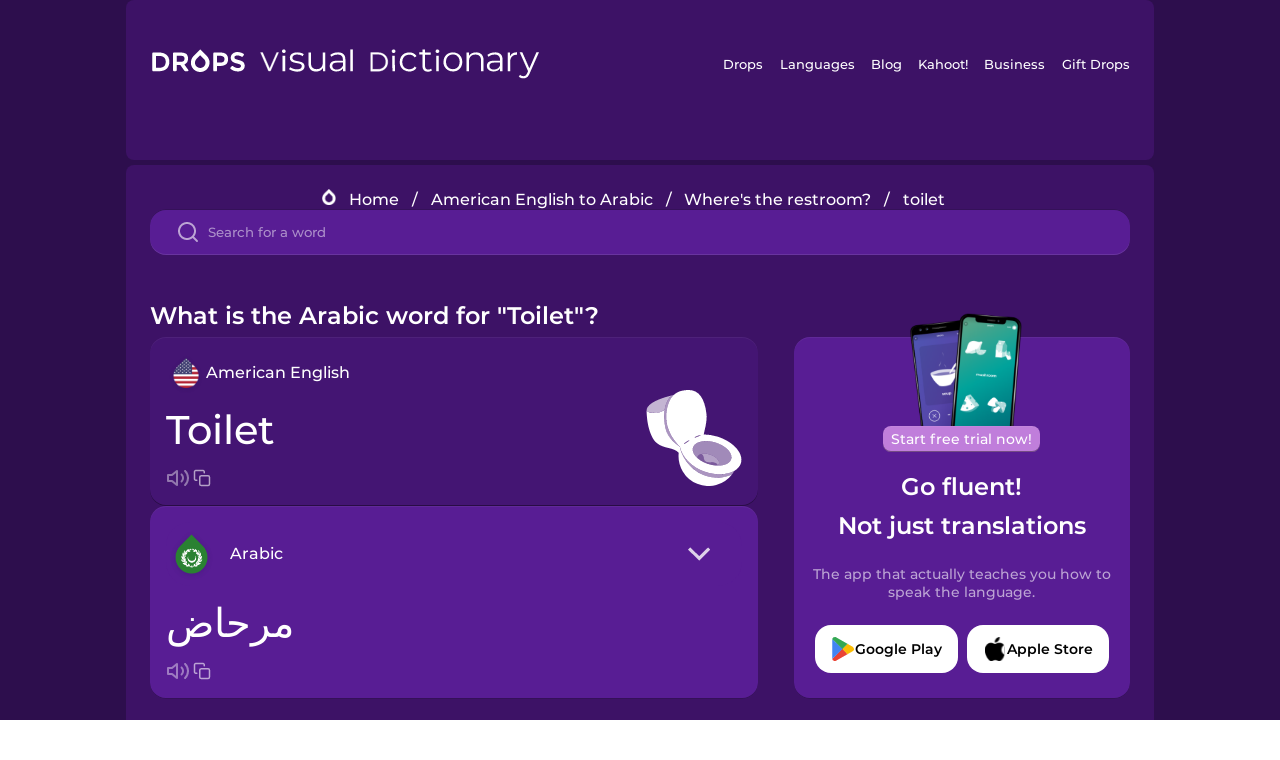

--- FILE ---
content_type: text/html
request_url: https://languagedrops.com/word/en/english/arabic/translate/toilet/
body_size: 21896
content:
<!DOCTYPE html><html lang="en"><head><meta name="generator" content="React Static"/><title data-react-helmet="true">What is the Arabic word for &quot;Toilet&quot;?</title><meta data-react-helmet="true" name="description" content="Are you wondering how to say &quot;Toilet&quot; in Arabic ? &quot;Toilet&quot; is the equivalent to مرحاض in Arabic, and I’m pretty sure you’ve heard it many times before already. It’s also good to know, that هنا means &quot;Here&quot; in Arabic, as well as &quot;Left&quot; is يسار."/><script>(function(w,d,s,l,i){w[l]=w[l]||[];w[l].push({'gtm.start':
new Date().getTime(),event:'gtm.js'});var f=d.getElementsByTagName(s)[0],
j=d.createElement(s),dl=l!='dataLayer'?'&l='+l:'';j.async=true;j.src=
'https://www.googletagmanager.com/gtm.js?id='+i+dl;f.parentNode.insertBefore(j,f);
})(window,document,'script','dataLayer','GTM-NQMMXQR');
window.dataLayer = window.dataLayer || [];function gtag(){window.dataLayer.push(arguments)};gtag('js', new Date());</script><script>
  (function() {
    var script = document.createElement('script');
    script.type = 'text/javascript';
    script.async = true;
    script.setAttribute('data-noptimize', '1');
    script.setAttribute('data-cfasync', 'false');
    script.src = '//scripts.pubnation.com/tags/c6bc3913-5bee-4d60-adca-71ff3c54b07a.js';
    document.head.appendChild(script);
  })();
</script><link rel="preload" as="script" href="/word/templates/vendors~src/pages/Topic/TopicPage~src/pages/Translation/TranslationPage~src/pages/category/categoryP~6614e107.6fff4110.js"/><link rel="preload" as="script" href="/word/templates/src/pages/Topic/TopicPage~src/pages/Translation/TranslationPage~src/pages/category/categoryPage~src/~f0a404ff.3d24626f.js"/><link rel="preload" as="script" href="/word/templates/src/pages/Translation/TranslationPage~src/pages/uiHome/uiHomePage.9691a931.js"/><link rel="preload" as="script" href="/word/templates/src/pages/Translation/TranslationPage.02cd2c1c.js"/><link rel="preload" as="script" href="/word/templates/styles.d149ac83.js"/><link rel="preload" as="script" href="/word/templates/vendors~main.17b8031b.js"/><link rel="preload" as="script" href="/word/main.ba1a7cee.js"/><link rel="preload" as="style" href="/word/styles.d149ac83.css"/><link rel="stylesheet" href="/word/styles.d149ac83.css"/><meta charSet="UTF-8"/><link rel="canonical" href="https://languagedrops.com/word/en/english/arabic/translate/toilet/"/><meta name="apple-itunes-app" content="app-id=939540371"/><link rel="icon" href="/word/assets/icons/favicon.png"/><link rel="shortcut icon" href="/word/assets/icons/favicon.png"/><meta name="viewport" content="width=device-width, initial-scale=1.0, maximum-scale=1.0, minimum-scale=1.0"/></head><body style="visibility:collapse;height:0;width:0;display:none"><noscript><iframe src="https://www.googletagmanager.com/ns.html?id=GTM-NQMMXQR" height="0" width="0" style="display:none;visibility:hidden"></iframe></noscript><div id="root"><div class="main-container"><div class="translation-page-container"><div class="section-container section-last-long-section "><div style="background-image:url(&#x27;/word/assets/icons/logo.svg&#x27;" class="header-container"><div class="header-links"><div class="header-link"><a href="https://languagedrops.com/" class="header-link-link">Drops</a></div><div class="header-link"><a href="https://languagedrops.com/languages" class="header-link-link">Languages</a></div><div class="header-link"><a href="https://languagedrops.com/blog" class="header-link-link">Blog</a></div><div class="header-link"><a href="https://kahoot.com" class="header-link-link">Kahoot!</a></div><div class="header-link"><a href="https://languagedrops.com/business" class="header-link-link">Business</a></div><div class="header-link"><a href="https://languagedrops.com/gift-drops" class="header-link-link">Gift Drops</a></div></div><div class="hamburger"><img src="https://languagedrops.com/word/assets/icons/hamburger.svg"/></div></div></div><div class="section-container section-last-long-section "><div class="sub-header-new-container"><div class="breadcrumb-bar-new-container"><img class="breadcrumb-bar-logo" src="https://languagedrops.com/word/assets/icons/drop.png"/><a title="Home" href="/word/en/" class="breadcrumb-link">Home</a><span class="breadcrumb-bar-separator">/</span><a title="American English to Arabic" href="/word/en/english/arabic/" class="breadcrumb-link">American English to Arabic</a><span class="breadcrumb-bar-separator">/</span><a title="Where&#x27;s the restroom?" href="/word/en/english/arabic/topics/where&#x27;s_the_restroom?/" class="breadcrumb-link">Where&#x27;s the restroom?</a><span class="breadcrumb-bar-separator">/</span><span class="breadcrumb-no-link">toilet</span></div><div class="ais-InstantSearch__root"><div class="word-search-search-container"><div class="word-search-input-container"><img src="https://languagedrops.com/word/assets/icons/search.svg" class="word-search-input-icon"/><input type="text" class="word-search-input" value="" spellcheck="false" placeholder="Search for a word"/></div></div></div></div><h1 class="translation-page-title">What is the Arabic word for &quot;Toilet&quot;?</h1><div class="translation-container"><div class="translation-words-container"><div class="translation-native"><div class="translation-side"><div class="translation-side-language-container"><img src="https://languagedrops.com/word/assets/icons/languages/flag_drop_english.png" class="translation-side-language-image"/><span class="translation-side-language">American English</span></div><div class="particle-left"><h3 class="particle-text">toilet</h3><div class="particle-quick-actions"><div class="particle-speaker"><figure class="speaker-container  speaker-no-sound"><img class="speaker-image" src="https://languagedrops.com/word/assets/icons/speaker.svg"/><audio src="https://content-prod.drops-files.com/v90/sound/mp3/beccf9d1590eb09779dd80aeea4167c30c0fb2c0.mp3"></audio></figure></div><img class="particle-copy" src="https://languagedrops.com/word/assets/icons/copy.svg"/></div></div></div><div class="translation-illustration"><img decoding="async" title="toilet-مرحاض" alt="toilet-مرحاض.svg" class="word-image-image" src="https://content-prod.drops-files.com/v90/svg/v17/4efa1e7d6ec5c3b656d69c3a79a243ccf8bb49bd.svg"/></div></div><div class="translation-foreign"><div class="translation-side"><div class="translation-side-language-container"><div class="drops-button language-selector " style="background-color:#581D94"><div class="language-selector-new-row" style="background-color:#581D94"><div class="language-selector-info " style="background-image:url(/word/assets/icons/languages/flag_drop_arabic.png)">Arabic</div><img src="https://languagedrops.com/word/assets/icons/arrow.svg" class="language-selector-arrow "/></div><div class="language-selector-list-new " style="background-color:#581D94"><div class="language-selector-option" style="background-image:url(/word/assets/icons/languages/flag_drop_arabic.png)">Arabic</div><div class="language-selector-option" style="background-image:url(/word/assets/icons/languages/flag_drop_bosnian.png)">Bosnian</div><div class="language-selector-option" style="background-image:url(/word/assets/icons/languages/flag_drop_portuguese.png)">Brazilian Portuguese</div><div class="language-selector-option" style="background-image:url(/word/assets/icons/languages/flag_drop_chineseCantonese.png)">Cantonese Chinese</div><div class="language-selector-option" style="background-image:url(/word/assets/icons/languages/flag_drop_spanish.png)">Castilian Spanish</div><div class="language-selector-option" style="background-image:url(/word/assets/icons/languages/flag_drop_catalan.png)">Catalan</div><div class="language-selector-option" style="background-image:url(/word/assets/icons/languages/flag_drop_croatian.png)">Croatian</div><div class="language-selector-option" style="background-image:url(/word/assets/icons/languages/flag_drop_danish.png)">Danish</div><div class="language-selector-option" style="background-image:url(/word/assets/icons/languages/flag_drop_dutch.png)">Dutch</div><div class="language-selector-option" style="background-image:url(/word/assets/icons/languages/flag_drop_esperanto.png)">Esperanto</div><div class="language-selector-option" style="background-image:url(/word/assets/icons/languages/flag_drop_estonian.png)">Estonian</div><div class="language-selector-option" style="background-image:url(/word/assets/icons/languages/flag_drop_portugueseEuropean.png)">European Portuguese</div><div class="language-selector-option" style="background-image:url(/word/assets/icons/languages/flag_drop_finnish.png)">Finnish</div><div class="language-selector-option" style="background-image:url(/word/assets/icons/languages/flag_drop_french.png)">French</div><div class="language-selector-option" style="background-image:url(/word/assets/icons/languages/flag_drop_galician.png)">Galician</div><div class="language-selector-option" style="background-image:url(/word/assets/icons/languages/flag_drop_german.png)">German</div><div class="language-selector-option" style="background-image:url(/word/assets/icons/languages/flag_drop_greek.png)">Greek</div><div class="language-selector-option" style="background-image:url(/word/assets/icons/languages/flag_drop_hawaiian.png)">Hawaiian</div><div class="language-selector-option" style="background-image:url(/word/assets/icons/languages/flag_drop_hebrew.png)">Hebrew</div><div class="language-selector-option" style="background-image:url(/word/assets/icons/languages/flag_drop_hindi.png)">Hindi</div><div class="language-selector-option" style="background-image:url(/word/assets/icons/languages/flag_drop_hungarian.png)">Hungarian</div><div class="language-selector-option" style="background-image:url(/word/assets/icons/languages/flag_drop_icelandic.png)">Icelandic</div><div class="language-selector-option" style="background-image:url(/word/assets/icons/languages/flag_drop_igbo.png)">Igbo</div><div class="language-selector-option" style="background-image:url(/word/assets/icons/languages/flag_drop_indonesian.png)">Indonesian</div><div class="language-selector-option" style="background-image:url(/word/assets/icons/languages/flag_drop_irish.png)">Irish</div><div class="language-selector-option" style="background-image:url(/word/assets/icons/languages/flag_drop_italian.png)">Italian</div><div class="language-selector-option" style="background-image:url(/word/assets/icons/languages/flag_drop_japanese.png)">Japanese</div><div class="language-selector-option" style="background-image:url(/word/assets/icons/languages/flag_drop_korean.png)">Korean</div><div class="language-selector-option" style="background-image:url(/word/assets/icons/languages/flag_drop_chinese.png)">Mandarin Chinese</div><div class="language-selector-option" style="background-image:url(/word/assets/icons/languages/flag_drop_spanishMexican.png)">Mexican Spanish</div><div class="language-selector-option" style="background-image:url(/word/assets/icons/languages/flag_drop_maori.png)">Māori</div><div class="language-selector-option" style="background-image:url(/word/assets/icons/languages/flag_drop_norwegian.png)">Norwegian</div><div class="language-selector-option" style="background-image:url(/word/assets/icons/languages/flag_drop_persian.png)">Persian</div><div class="language-selector-option" style="background-image:url(/word/assets/icons/languages/flag_drop_polish.png)">Polish</div><div class="language-selector-option" style="background-image:url(/word/assets/icons/languages/flag_drop_romanian.png)">Romanian</div><div class="language-selector-option" style="background-image:url(/word/assets/icons/languages/flag_drop_russian.png)">Russian</div><div class="language-selector-option" style="background-image:url(/word/assets/icons/languages/flag_drop_samoan.png)">Samoan</div><div class="language-selector-option" style="background-image:url(/word/assets/icons/languages/flag_drop_sanskrit.png)">Sanskrit</div><div class="language-selector-option" style="background-image:url(/word/assets/icons/languages/flag_drop_serbian.png)">Serbian</div><div class="language-selector-option" style="background-image:url(/word/assets/icons/languages/flag_drop_swahili.png)">Swahili</div><div class="language-selector-option" style="background-image:url(/word/assets/icons/languages/flag_drop_swedish.png)">Swedish</div><div class="language-selector-option" style="background-image:url(/word/assets/icons/languages/flag_drop_tagalog.png)">Tagalog</div><div class="language-selector-option" style="background-image:url(/word/assets/icons/languages/flag_drop_thai.png)">Thai</div><div class="language-selector-option" style="background-image:url(/word/assets/icons/languages/flag_drop_turkish.png)">Turkish</div><div class="language-selector-option" style="background-image:url(/word/assets/icons/languages/flag_drop_ukrainian.png)">Ukrainian</div><div class="language-selector-option" style="background-image:url(/word/assets/icons/languages/flag_drop_vietnamese.png)">Vietnamese</div><div class="language-selector-option" style="background-image:url(/word/assets/icons/languages/flag_drop_yoruba.png)">Yoruba</div></div><div class="language-selector-open-background closing"></div></div></div><div class="particle-right"><h3 class="particle-text">مرحاض</h3><div class="particle-quick-actions"><div class="particle-speaker"><figure class="speaker-container  speaker-no-sound"><img class="speaker-image" src="https://languagedrops.com/word/assets/icons/speaker.svg"/><audio src="https://content-prod.drops-files.com/v90/sound/mp3/ccd69a5e02b2ebfbfbded8d4352c927efd1ac6be.mp3"></audio></figure></div><img class="particle-copy" src="https://languagedrops.com/word/assets/icons/copy.svg"/></div></div></div></div></div><div class="app-redirect"><img src="https://languagedrops.com/word/assets/icons/mobileAppScreenshot.png" class="app-redirect-screenshot"/><span class="app-redirect-screenshot-title">Start free trial now!</span><div><h1 class="app-redirect-title">Go fluent!</h1><h1 class="app-redirect-title">Not just translations</h1></div><h3 class="app-redirect-description">The app that actually teaches you how to speak the language.</h3><div class="store-buttons-container"><div class="store-buttons-button"><img class="store-buttons-icon" src="https://languagedrops.com/word/assets/icons/google.svg"/><span class="store-buttons-text">Google Play</span></div><div class="store-buttons-button"><img class="store-buttons-icon" src="https://languagedrops.com/word/assets/icons/apple.svg"/><span class="store-buttons-text">Apple Store</span></div></div></div></div></div><div class="section-container section-last-long-section "><h2 class="bites-title">Learn the word in this minigame:</h2><div class="translation-page-bites-iframe-container"><iframe class="translation-page-bites-iframe" src=""></iframe></div></div><div class="section-container section-last-long-section "><div class="section-title-container"><h2 class="section-title">More Where&#x27;s the restroom? Vocabulary in Arabic</h2></div><div class="topic-container"><div class="topic-header-container"><div class="topic-header-first-word"><span>American English</span></div><img src="https://languagedrops.com/word/assets/icons/swapper.svg" class="topic-header-arrow"/><div class="topic-header-second-word"><span>Arabic</span></div></div><div class="topic-new-row-wrapper"><a class="topic-new-row" href="/word/en/english/arabic/translate/here"><div class="topic-new-row-translation-container"><div class="topic-new-row-languages-wrapper"><div class="topic-new-row-language-container"><img src="https://languagedrops.com/word/assets/icons/languages/flag_drop_english.png" class="topic-new-row-language-image"/><span class="topic-new-row-language">here</span></div><div class="topic-new-row-language-container-foreign"><img src="https://languagedrops.com/word/assets/icons/languages/flag_drop_arabic.png" class="topic-new-row-language-image"/><span class="topic-new-row-language">هنا</span></div></div><div class="topic-new-row-illustration"><img decoding="async" title="here-هنا" alt="here-هنا.svg" class="word-image-image" src="https://content-prod.drops-files.com/v90/svg/v17/4438e122fb3f5531d6290dd2c6b4d1ba80ca51e9.svg"/></div></div><div class="topic-new-row-quick-actions"><div class="topic-new-row-speaker"><figure class="speaker-container  speaker-no-sound"><img class="speaker-image" src="https://languagedrops.com/word/assets/icons/speaker.svg"/><audio src="https://content-prod.drops-files.com/v90/sound/mp3/8ab5f57a4d4682294882ca4f4247f2dae532fe75.mp3"></audio></figure></div><div class="topic-new-row-row-center"><img class="topic-new-row-copy" src="https://languagedrops.com/word/assets/icons/copy.svg"/><img class="topic-new-row-share" src="https://languagedrops.com/word/assets/icons/share.svg"/></div></div></a><a class="topic-new-row" href="/word/en/english/arabic/translate/left"><div class="topic-new-row-translation-container"><div class="topic-new-row-languages-wrapper"><div class="topic-new-row-language-container"><img src="https://languagedrops.com/word/assets/icons/languages/flag_drop_english.png" class="topic-new-row-language-image"/><span class="topic-new-row-language">left</span></div><div class="topic-new-row-language-container-foreign"><img src="https://languagedrops.com/word/assets/icons/languages/flag_drop_arabic.png" class="topic-new-row-language-image"/><span class="topic-new-row-language">يسار</span></div></div><div class="topic-new-row-illustration"><img decoding="async" title="left-يسار" alt="left-يسار.svg" class="word-image-image" src="https://content-prod.drops-files.com/v90/svg/v17/e3febcdfdfb603c0717d27000748394a3d496e8b.svg"/></div></div><div class="topic-new-row-quick-actions"><div class="topic-new-row-speaker"><figure class="speaker-container  speaker-no-sound"><img class="speaker-image" src="https://languagedrops.com/word/assets/icons/speaker.svg"/><audio src="https://content-prod.drops-files.com/v90/sound/mp3/42e7f80182cb96d947acc86d717e96581ff292d7.mp3"></audio></figure></div><div class="topic-new-row-row-center"><img class="topic-new-row-copy" src="https://languagedrops.com/word/assets/icons/copy.svg"/><img class="topic-new-row-share" src="https://languagedrops.com/word/assets/icons/share.svg"/></div></div></a><a class="topic-new-row" href="/word/en/english/arabic/translate/right"><div class="topic-new-row-translation-container"><div class="topic-new-row-languages-wrapper"><div class="topic-new-row-language-container"><img src="https://languagedrops.com/word/assets/icons/languages/flag_drop_english.png" class="topic-new-row-language-image"/><span class="topic-new-row-language">right</span></div><div class="topic-new-row-language-container-foreign"><img src="https://languagedrops.com/word/assets/icons/languages/flag_drop_arabic.png" class="topic-new-row-language-image"/><span class="topic-new-row-language">يمين</span></div></div><div class="topic-new-row-illustration"><img decoding="async" title="right-يمين" alt="right-يمين.svg" class="word-image-image" src="https://content-prod.drops-files.com/v90/svg/v17/b9a806ba474e03884887f1318cca1ae5778cede9.svg"/></div></div><div class="topic-new-row-quick-actions"><div class="topic-new-row-speaker"><figure class="speaker-container  speaker-no-sound"><img class="speaker-image" src="https://languagedrops.com/word/assets/icons/speaker.svg"/><audio src="https://content-prod.drops-files.com/v90/sound/mp3/7d07a7aef7d256069868d0d6ea2107a642b1032c.mp3"></audio></figure></div><div class="topic-new-row-row-center"><img class="topic-new-row-copy" src="https://languagedrops.com/word/assets/icons/copy.svg"/><img class="topic-new-row-share" src="https://languagedrops.com/word/assets/icons/share.svg"/></div></div></a><a class="topic-new-row" href="/word/en/english/arabic/translate/straight_ahead"><div class="topic-new-row-translation-container"><div class="topic-new-row-languages-wrapper"><div class="topic-new-row-language-container"><img src="https://languagedrops.com/word/assets/icons/languages/flag_drop_english.png" class="topic-new-row-language-image"/><span class="topic-new-row-language">straight ahead</span></div><div class="topic-new-row-language-container-foreign"><img src="https://languagedrops.com/word/assets/icons/languages/flag_drop_arabic.png" class="topic-new-row-language-image"/><span class="topic-new-row-language">إلى الأمام مباشرة</span></div></div><div class="topic-new-row-illustration"><img decoding="async" title="straight ahead-إلى الأمام مباشرة" alt="straight ahead-إلى الأمام مباشرة.svg" class="word-image-image" src="https://content-prod.drops-files.com/v90/svg/v17/810664fb6c31174623ffbd1a9533adceb683574c.svg"/></div></div><div class="topic-new-row-quick-actions"><div class="topic-new-row-speaker"><figure class="speaker-container  speaker-no-sound"><img class="speaker-image" src="https://languagedrops.com/word/assets/icons/speaker.svg"/><audio src="https://content-prod.drops-files.com/v90/sound/mp3/19791cfee1968ac85d5d63323d5716c1a918cbce.mp3"></audio></figure></div><div class="topic-new-row-row-center"><img class="topic-new-row-copy" src="https://languagedrops.com/word/assets/icons/copy.svg"/><img class="topic-new-row-share" src="https://languagedrops.com/word/assets/icons/share.svg"/></div></div></a><a class="topic-new-row" href="/word/en/english/arabic/translate/there"><div class="topic-new-row-translation-container"><div class="topic-new-row-languages-wrapper"><div class="topic-new-row-language-container"><img src="https://languagedrops.com/word/assets/icons/languages/flag_drop_english.png" class="topic-new-row-language-image"/><span class="topic-new-row-language">there</span></div><div class="topic-new-row-language-container-foreign"><img src="https://languagedrops.com/word/assets/icons/languages/flag_drop_arabic.png" class="topic-new-row-language-image"/><span class="topic-new-row-language">هناك</span></div></div><div class="topic-new-row-illustration"><img decoding="async" title="there-هناك" alt="there-هناك.svg" class="word-image-image" src="https://content-prod.drops-files.com/v90/svg/v17/6be4444ea9ef25f7952a09d0cb1a2a0733143e33.svg"/></div></div><div class="topic-new-row-quick-actions"><div class="topic-new-row-speaker"><figure class="speaker-container  speaker-no-sound"><img class="speaker-image" src="https://languagedrops.com/word/assets/icons/speaker.svg"/><audio src="https://content-prod.drops-files.com/v90/sound/mp3/c8b39335881faad36be128bc2463a4f6d84f3095.mp3"></audio></figure></div><div class="topic-new-row-row-center"><img class="topic-new-row-copy" src="https://languagedrops.com/word/assets/icons/copy.svg"/><img class="topic-new-row-share" src="https://languagedrops.com/word/assets/icons/share.svg"/></div></div></a><a class="topic-new-row" href="/word/en/english/arabic/translate/gents"><div class="topic-new-row-translation-container"><div class="topic-new-row-languages-wrapper"><div class="topic-new-row-language-container"><img src="https://languagedrops.com/word/assets/icons/languages/flag_drop_english.png" class="topic-new-row-language-image"/><span class="topic-new-row-language">gents</span></div><div class="topic-new-row-language-container-foreign"><img src="https://languagedrops.com/word/assets/icons/languages/flag_drop_arabic.png" class="topic-new-row-language-image"/><span class="topic-new-row-language">الرجال</span></div></div><div class="topic-new-row-illustration"><img decoding="async" title="gents-الرجال" alt="gents-الرجال.svg" class="word-image-image" src="https://content-prod.drops-files.com/v90/svg/v17/7acb1758903c2824cf52cc50b8a9c9fa996d742a.svg"/></div></div><div class="topic-new-row-quick-actions"><div class="topic-new-row-speaker"><figure class="speaker-container  speaker-no-sound"><img class="speaker-image" src="https://languagedrops.com/word/assets/icons/speaker.svg"/><audio src="https://content-prod.drops-files.com/v90/sound/mp3/6efa987b29d79bad97f6077f671a24183b502bf4.mp3"></audio></figure></div><div class="topic-new-row-row-center"><img class="topic-new-row-copy" src="https://languagedrops.com/word/assets/icons/copy.svg"/><img class="topic-new-row-share" src="https://languagedrops.com/word/assets/icons/share.svg"/></div></div></a><a class="topic-new-row" href="/word/en/english/arabic/translate/ladies"><div class="topic-new-row-translation-container"><div class="topic-new-row-languages-wrapper"><div class="topic-new-row-language-container"><img src="https://languagedrops.com/word/assets/icons/languages/flag_drop_english.png" class="topic-new-row-language-image"/><span class="topic-new-row-language">ladies</span></div><div class="topic-new-row-language-container-foreign"><img src="https://languagedrops.com/word/assets/icons/languages/flag_drop_arabic.png" class="topic-new-row-language-image"/><span class="topic-new-row-language">السيدات</span></div></div><div class="topic-new-row-illustration"><img decoding="async" title="ladies-السيدات" alt="ladies-السيدات.svg" class="word-image-image" src="https://content-prod.drops-files.com/v90/svg/v17/75f9e2d34c84f68217894c6242bffc54a4fa7dae.svg"/></div></div><div class="topic-new-row-quick-actions"><div class="topic-new-row-speaker"><figure class="speaker-container  speaker-no-sound"><img class="speaker-image" src="https://languagedrops.com/word/assets/icons/speaker.svg"/><audio src="https://content-prod.drops-files.com/v90/sound/mp3/1856c91c0e49765fa721a1b3079968bc02a78ce5.mp3"></audio></figure></div><div class="topic-new-row-row-center"><img class="topic-new-row-copy" src="https://languagedrops.com/word/assets/icons/copy.svg"/><img class="topic-new-row-share" src="https://languagedrops.com/word/assets/icons/share.svg"/></div></div></a><a class="topic-new-row" href="/word/en/english/arabic/translate/stairs"><div class="topic-new-row-translation-container"><div class="topic-new-row-languages-wrapper"><div class="topic-new-row-language-container"><img src="https://languagedrops.com/word/assets/icons/languages/flag_drop_english.png" class="topic-new-row-language-image"/><span class="topic-new-row-language">stairs</span></div><div class="topic-new-row-language-container-foreign"><img src="https://languagedrops.com/word/assets/icons/languages/flag_drop_arabic.png" class="topic-new-row-language-image"/><span class="topic-new-row-language">السلالم</span></div></div><div class="topic-new-row-illustration"><img decoding="async" title="stairs-السلالم" alt="stairs-السلالم.svg" class="word-image-image" src="https://content-prod.drops-files.com/v90/svg/v17/e49af5562d0dad31965d26db7e04a510d850c0d4.svg"/></div></div><div class="topic-new-row-quick-actions"><div class="topic-new-row-speaker"><figure class="speaker-container  speaker-no-sound"><img class="speaker-image" src="https://languagedrops.com/word/assets/icons/speaker.svg"/><audio src="https://content-prod.drops-files.com/v90/sound/mp3/8397b9cfe88d45322d96a81f9d288c536dfd6066.mp3"></audio></figure></div><div class="topic-new-row-row-center"><img class="topic-new-row-copy" src="https://languagedrops.com/word/assets/icons/copy.svg"/><img class="topic-new-row-share" src="https://languagedrops.com/word/assets/icons/share.svg"/></div></div></a><a class="topic-new-row" href="/word/en/english/arabic/translate/on_the_left_"><div class="topic-new-row-translation-container"><div class="topic-new-row-languages-wrapper"><div class="topic-new-row-language-container"><img src="https://languagedrops.com/word/assets/icons/languages/flag_drop_english.png" class="topic-new-row-language-image"/><span class="topic-new-row-language">On the left.</span></div><div class="topic-new-row-language-container-foreign"><img src="https://languagedrops.com/word/assets/icons/languages/flag_drop_arabic.png" class="topic-new-row-language-image"/><span class="topic-new-row-language">إلى اليسار</span></div></div><div class="topic-new-row-illustration"><img decoding="async" title="On the left.-إلى اليسار" alt="On the left.-إلى اليسار.svg" class="word-image-image" src="https://content-prod.drops-files.com/v90/svg/v17/079bed7b007193d3cfd6c800c9296da26d347cac.svg"/></div></div><div class="topic-new-row-quick-actions"><div class="topic-new-row-speaker"><figure class="speaker-container  speaker-no-sound"><img class="speaker-image" src="https://languagedrops.com/word/assets/icons/speaker.svg"/><audio src="https://content-prod.drops-files.com/v90/sound/mp3/5bf2dd1a215970426c0a8f1897a23ee44c6dc3e4.mp3"></audio></figure></div><div class="topic-new-row-row-center"><img class="topic-new-row-copy" src="https://languagedrops.com/word/assets/icons/copy.svg"/><img class="topic-new-row-share" src="https://languagedrops.com/word/assets/icons/share.svg"/></div></div></a><a class="topic-new-row" href="/word/en/english/arabic/translate/on_the_right_"><div class="topic-new-row-translation-container"><div class="topic-new-row-languages-wrapper"><div class="topic-new-row-language-container"><img src="https://languagedrops.com/word/assets/icons/languages/flag_drop_english.png" class="topic-new-row-language-image"/><span class="topic-new-row-language">On the right.</span></div><div class="topic-new-row-language-container-foreign"><img src="https://languagedrops.com/word/assets/icons/languages/flag_drop_arabic.png" class="topic-new-row-language-image"/><span class="topic-new-row-language">إلى اليمين</span></div></div><div class="topic-new-row-illustration"><img decoding="async" title="On the right.-إلى اليمين" alt="On the right.-إلى اليمين.svg" class="word-image-image" src="https://content-prod.drops-files.com/v90/svg/v17/0fd84d385c5cdc232dabc92d6905bb9d61e9d3b5.svg"/></div></div><div class="topic-new-row-quick-actions"><div class="topic-new-row-speaker"><figure class="speaker-container  speaker-no-sound"><img class="speaker-image" src="https://languagedrops.com/word/assets/icons/speaker.svg"/><audio src="https://content-prod.drops-files.com/v90/sound/mp3/2746cf89d1467c1921f21c7d7069ee371bde502b.mp3"></audio></figure></div><div class="topic-new-row-row-center"><img class="topic-new-row-copy" src="https://languagedrops.com/word/assets/icons/copy.svg"/><img class="topic-new-row-share" src="https://languagedrops.com/word/assets/icons/share.svg"/></div></div></a><a class="topic-new-row" href="/word/en/english/arabic/translate/over_there"><div class="topic-new-row-translation-container"><div class="topic-new-row-languages-wrapper"><div class="topic-new-row-language-container"><img src="https://languagedrops.com/word/assets/icons/languages/flag_drop_english.png" class="topic-new-row-language-image"/><span class="topic-new-row-language">over there</span></div><div class="topic-new-row-language-container-foreign"><img src="https://languagedrops.com/word/assets/icons/languages/flag_drop_arabic.png" class="topic-new-row-language-image"/><span class="topic-new-row-language">هناك</span></div></div><div class="topic-new-row-illustration"><img decoding="async" title="over there-هناك" alt="over there-هناك.svg" class="word-image-image" src="https://content-prod.drops-files.com/v90/svg/v17/f41c7ab3de4b67542c2eb3c510590634d2eee1d8.svg"/></div></div><div class="topic-new-row-quick-actions"><div class="topic-new-row-speaker"><figure class="speaker-container  speaker-no-sound"><img class="speaker-image" src="https://languagedrops.com/word/assets/icons/speaker.svg"/><audio src="https://content-prod.drops-files.com/v90/sound/mp3/8b96e14648f67394ee4d95c8d7d316afecb1fb1f.mp3"></audio></figure></div><div class="topic-new-row-row-center"><img class="topic-new-row-copy" src="https://languagedrops.com/word/assets/icons/copy.svg"/><img class="topic-new-row-share" src="https://languagedrops.com/word/assets/icons/share.svg"/></div></div></a><a class="topic-new-row" href="/word/en/english/arabic/translate/where&#x27;s_the_restroom?"><div class="topic-new-row-translation-container"><div class="topic-new-row-languages-wrapper"><div class="topic-new-row-language-container"><img src="https://languagedrops.com/word/assets/icons/languages/flag_drop_english.png" class="topic-new-row-language-image"/><span class="topic-new-row-language">Where&#x27;s the restroom?</span></div><div class="topic-new-row-language-container-foreign"><img src="https://languagedrops.com/word/assets/icons/languages/flag_drop_arabic.png" class="topic-new-row-language-image"/><span class="topic-new-row-language">أين المرحاض؟</span></div></div><div class="topic-new-row-illustration"><img decoding="async" title="Where&#x27;s the restroom?-أين المرحاض؟" alt="Where&#x27;s the restroom?-أين المرحاض؟.svg" class="word-image-image" src="https://content-prod.drops-files.com/v90/svg/v17/8fdbd65539ab213c40040ea4e0d837144764c7b7.svg"/></div></div><div class="topic-new-row-quick-actions"><div class="topic-new-row-speaker"><figure class="speaker-container  speaker-no-sound"><img class="speaker-image" src="https://languagedrops.com/word/assets/icons/speaker.svg"/><audio src="https://content-prod.drops-files.com/v90/sound/mp3/516df6e92e7bc67b51e4482f95905b836ae24a00.mp3"></audio></figure></div><div class="topic-new-row-row-center"><img class="topic-new-row-copy" src="https://languagedrops.com/word/assets/icons/copy.svg"/><img class="topic-new-row-share" src="https://languagedrops.com/word/assets/icons/share.svg"/></div></div></a><a class="topic-new-row" href="/word/en/english/arabic/translate/unisex"><div class="topic-new-row-translation-container"><div class="topic-new-row-languages-wrapper"><div class="topic-new-row-language-container"><img src="https://languagedrops.com/word/assets/icons/languages/flag_drop_english.png" class="topic-new-row-language-image"/><span class="topic-new-row-language">unisex</span></div><div class="topic-new-row-language-container-foreign"><img src="https://languagedrops.com/word/assets/icons/languages/flag_drop_arabic.png" class="topic-new-row-language-image"/><span class="topic-new-row-language">للجنسين</span></div></div><div class="topic-new-row-illustration"><img decoding="async" title="unisex-للجنسين" alt="unisex-للجنسين.svg" class="word-image-image" src="https://content-prod.drops-files.com/v90/svg/v17/15c6684c197a90982cfa964d44837db81cd42056.svg"/></div></div><div class="topic-new-row-quick-actions"><div class="topic-new-row-speaker"><figure class="speaker-container  speaker-no-sound"><img class="speaker-image" src="https://languagedrops.com/word/assets/icons/speaker.svg"/><audio src="https://content-prod.drops-files.com/v90/sound/mp3/0cdef02a050f0d20e6957da54c769e297ad2b3ac.mp3"></audio></figure></div><div class="topic-new-row-row-center"><img class="topic-new-row-copy" src="https://languagedrops.com/word/assets/icons/copy.svg"/><img class="topic-new-row-share" src="https://languagedrops.com/word/assets/icons/share.svg"/></div></div></a><a class="topic-new-row" href="/word/en/english/arabic/translate/reception"><div class="topic-new-row-translation-container"><div class="topic-new-row-languages-wrapper"><div class="topic-new-row-language-container"><img src="https://languagedrops.com/word/assets/icons/languages/flag_drop_english.png" class="topic-new-row-language-image"/><span class="topic-new-row-language">reception</span></div><div class="topic-new-row-language-container-foreign"><img src="https://languagedrops.com/word/assets/icons/languages/flag_drop_arabic.png" class="topic-new-row-language-image"/><span class="topic-new-row-language">استقبال</span></div></div><div class="topic-new-row-illustration"><img decoding="async" title="reception-استقبال" alt="reception-استقبال.svg" class="word-image-image" src="https://content-prod.drops-files.com/v90/svg/v17/79ef92b164d76f284e1a93d936e2643e0ba3f38e.svg"/></div></div><div class="topic-new-row-quick-actions"><div class="topic-new-row-speaker"><figure class="speaker-container  speaker-no-sound"><img class="speaker-image" src="https://languagedrops.com/word/assets/icons/speaker.svg"/><audio src="https://content-prod.drops-files.com/v90/sound/mp3/aceb8988e58088e8e7a406cb769c55dffbc56293.mp3"></audio></figure></div><div class="topic-new-row-row-center"><img class="topic-new-row-copy" src="https://languagedrops.com/word/assets/icons/copy.svg"/><img class="topic-new-row-share" src="https://languagedrops.com/word/assets/icons/share.svg"/></div></div></a><a class="topic-new-row" href="/word/en/english/arabic/translate/escalator"><div class="topic-new-row-translation-container"><div class="topic-new-row-languages-wrapper"><div class="topic-new-row-language-container"><img src="https://languagedrops.com/word/assets/icons/languages/flag_drop_english.png" class="topic-new-row-language-image"/><span class="topic-new-row-language">escalator</span></div><div class="topic-new-row-language-container-foreign"><img src="https://languagedrops.com/word/assets/icons/languages/flag_drop_arabic.png" class="topic-new-row-language-image"/><span class="topic-new-row-language">سلم كهربائي</span></div></div><div class="topic-new-row-illustration"><img decoding="async" title="escalator-سلم كهربائي" alt="escalator-سلم كهربائي.svg" class="word-image-image" src="https://content-prod.drops-files.com/v90/svg/v17/c8d47f7851ae574c164806c53d546d997699a182.svg"/></div></div><div class="topic-new-row-quick-actions"><div class="topic-new-row-speaker"><figure class="speaker-container  speaker-no-sound"><img class="speaker-image" src="https://languagedrops.com/word/assets/icons/speaker.svg"/><audio src="https://content-prod.drops-files.com/v90/sound/mp3/ecdf5b2c7e0dcd8a0519d2d4f9d7fad391bd7610.mp3"></audio></figure></div><div class="topic-new-row-row-center"><img class="topic-new-row-copy" src="https://languagedrops.com/word/assets/icons/copy.svg"/><img class="topic-new-row-share" src="https://languagedrops.com/word/assets/icons/share.svg"/></div></div></a><a class="topic-new-row" href="/word/en/english/arabic/translate/fire_exit"><div class="topic-new-row-translation-container"><div class="topic-new-row-languages-wrapper"><div class="topic-new-row-language-container"><img src="https://languagedrops.com/word/assets/icons/languages/flag_drop_english.png" class="topic-new-row-language-image"/><span class="topic-new-row-language">fire exit</span></div><div class="topic-new-row-language-container-foreign"><img src="https://languagedrops.com/word/assets/icons/languages/flag_drop_arabic.png" class="topic-new-row-language-image"/><span class="topic-new-row-language">مخرج الحرائق</span></div></div><div class="topic-new-row-illustration"><img decoding="async" title="fire exit-مخرج الحرائق" alt="fire exit-مخرج الحرائق.svg" class="word-image-image" src="https://content-prod.drops-files.com/v90/svg/v17/d6749e3e65aa02ea593cba702a96fb5802bf0962.svg"/></div></div><div class="topic-new-row-quick-actions"><div class="topic-new-row-speaker"><figure class="speaker-container  speaker-no-sound"><img class="speaker-image" src="https://languagedrops.com/word/assets/icons/speaker.svg"/><audio src="https://content-prod.drops-files.com/v90/sound/mp3/06c9723a40dafd7a20d4dec6e4fe2598f6d6545e.mp3"></audio></figure></div><div class="topic-new-row-row-center"><img class="topic-new-row-copy" src="https://languagedrops.com/word/assets/icons/copy.svg"/><img class="topic-new-row-share" src="https://languagedrops.com/word/assets/icons/share.svg"/></div></div></a><a class="topic-new-row" href="/word/en/english/arabic/translate/stairwell"><div class="topic-new-row-translation-container"><div class="topic-new-row-languages-wrapper"><div class="topic-new-row-language-container"><img src="https://languagedrops.com/word/assets/icons/languages/flag_drop_english.png" class="topic-new-row-language-image"/><span class="topic-new-row-language">stairwell</span></div><div class="topic-new-row-language-container-foreign"><img src="https://languagedrops.com/word/assets/icons/languages/flag_drop_arabic.png" class="topic-new-row-language-image"/><span class="topic-new-row-language">الدرج</span></div></div><div class="topic-new-row-illustration"><img decoding="async" title="stairwell-الدرج" alt="stairwell-الدرج.svg" class="word-image-image" src="https://content-prod.drops-files.com/v90/svg/v17/7c841494057872667836e6d365d6db244dc7f259.svg"/></div></div><div class="topic-new-row-quick-actions"><div class="topic-new-row-speaker"><figure class="speaker-container  speaker-no-sound"><img class="speaker-image" src="https://languagedrops.com/word/assets/icons/speaker.svg"/><audio src="https://content-prod.drops-files.com/v90/sound/mp3/0b6a9e533e9f7265cb9d0cf66ec26f92747e7ac3.mp3"></audio></figure></div><div class="topic-new-row-row-center"><img class="topic-new-row-copy" src="https://languagedrops.com/word/assets/icons/copy.svg"/><img class="topic-new-row-share" src="https://languagedrops.com/word/assets/icons/share.svg"/></div></div></a><a class="topic-new-row" href="/word/en/english/arabic/translate/conference_room"><div class="topic-new-row-translation-container"><div class="topic-new-row-languages-wrapper"><div class="topic-new-row-language-container"><img src="https://languagedrops.com/word/assets/icons/languages/flag_drop_english.png" class="topic-new-row-language-image"/><span class="topic-new-row-language">conference room</span></div><div class="topic-new-row-language-container-foreign"><img src="https://languagedrops.com/word/assets/icons/languages/flag_drop_arabic.png" class="topic-new-row-language-image"/><span class="topic-new-row-language">قاعة مؤتمرات</span></div></div><div class="topic-new-row-illustration"><img decoding="async" title="conference room-قاعة مؤتمرات" alt="conference room-قاعة مؤتمرات.svg" class="word-image-image" src="https://content-prod.drops-files.com/v90/svg/v17/011f1cdb1d28124dfd7dc80aa1b5d19bd23b218a.svg"/></div></div><div class="topic-new-row-quick-actions"><div class="topic-new-row-speaker"><figure class="speaker-container  speaker-no-sound"><img class="speaker-image" src="https://languagedrops.com/word/assets/icons/speaker.svg"/><audio src="https://content-prod.drops-files.com/v90/sound/mp3/9cf1f1f3bd9510af3395a699cc1c50897133e910.mp3"></audio></figure></div><div class="topic-new-row-row-center"><img class="topic-new-row-copy" src="https://languagedrops.com/word/assets/icons/copy.svg"/><img class="topic-new-row-share" src="https://languagedrops.com/word/assets/icons/share.svg"/></div></div></a><a class="topic-new-row" href="/word/en/english/arabic/translate/cafeteria"><div class="topic-new-row-translation-container"><div class="topic-new-row-languages-wrapper"><div class="topic-new-row-language-container"><img src="https://languagedrops.com/word/assets/icons/languages/flag_drop_english.png" class="topic-new-row-language-image"/><span class="topic-new-row-language">cafeteria</span></div><div class="topic-new-row-language-container-foreign"><img src="https://languagedrops.com/word/assets/icons/languages/flag_drop_arabic.png" class="topic-new-row-language-image"/><span class="topic-new-row-language">مقصف</span></div></div><div class="topic-new-row-illustration"><img decoding="async" title="cafeteria-مقصف" alt="cafeteria-مقصف.svg" class="word-image-image" src="https://content-prod.drops-files.com/v90/svg/v17/23302d4eddda7d465f7a679f65ed4576753af77b.svg"/></div></div><div class="topic-new-row-quick-actions"><div class="topic-new-row-speaker"><figure class="speaker-container  speaker-no-sound"><img class="speaker-image" src="https://languagedrops.com/word/assets/icons/speaker.svg"/><audio src="https://content-prod.drops-files.com/v90/sound/mp3/3b9892efbf402e09463b2f45aa5a87ffbba557da.mp3"></audio></figure></div><div class="topic-new-row-row-center"><img class="topic-new-row-copy" src="https://languagedrops.com/word/assets/icons/copy.svg"/><img class="topic-new-row-share" src="https://languagedrops.com/word/assets/icons/share.svg"/></div></div></a><a class="topic-new-row" href="/word/en/english/arabic/translate/cubicle"><div class="topic-new-row-translation-container"><div class="topic-new-row-languages-wrapper"><div class="topic-new-row-language-container"><img src="https://languagedrops.com/word/assets/icons/languages/flag_drop_english.png" class="topic-new-row-language-image"/><span class="topic-new-row-language">cubicle</span></div><div class="topic-new-row-language-container-foreign"><img src="https://languagedrops.com/word/assets/icons/languages/flag_drop_arabic.png" class="topic-new-row-language-image"/><span class="topic-new-row-language">حجيرة</span></div></div><div class="topic-new-row-illustration"><img decoding="async" title="cubicle-حجيرة" alt="cubicle-حجيرة.svg" class="word-image-image" src="https://content-prod.drops-files.com/v90/svg/v17/733ec44c4a678fd39e72ea148b53a2795b36e537.svg"/></div></div><div class="topic-new-row-quick-actions"><div class="topic-new-row-speaker"><figure class="speaker-container  speaker-no-sound"><img class="speaker-image" src="https://languagedrops.com/word/assets/icons/speaker.svg"/><audio src="https://content-prod.drops-files.com/v90/sound/mp3/520ae9f1c7307837cb86659a86e01aebbf1ab59a.mp3"></audio></figure></div><div class="topic-new-row-row-center"><img class="topic-new-row-copy" src="https://languagedrops.com/word/assets/icons/copy.svg"/><img class="topic-new-row-share" src="https://languagedrops.com/word/assets/icons/share.svg"/></div></div></a><a class="topic-new-row" href="/word/en/english/arabic/translate/open-plan_office"><div class="topic-new-row-translation-container"><div class="topic-new-row-languages-wrapper"><div class="topic-new-row-language-container"><img src="https://languagedrops.com/word/assets/icons/languages/flag_drop_english.png" class="topic-new-row-language-image"/><span class="topic-new-row-language">open-plan office</span></div><div class="topic-new-row-language-container-foreign"><img src="https://languagedrops.com/word/assets/icons/languages/flag_drop_arabic.png" class="topic-new-row-language-image"/><span class="topic-new-row-language">NOTAVAILABLE</span></div></div><div class="topic-new-row-illustration"><img decoding="async" title="open-plan office-NOTAVAILABLE" alt="open-plan office-NOTAVAILABLE.svg" class="word-image-image" src="https://content-prod.drops-files.com/v90/svg/v17/d9365ee8a864f96665033fc853721073e710f986.svg"/></div></div><div class="topic-new-row-quick-actions"><div class="topic-new-row-speaker"><figure class="speaker-container  speaker-no-sound"><img class="speaker-image" src="https://languagedrops.com/word/assets/icons/speaker.svg"/><audio src="https://content-prod.drops-files.com/v90/sound/mp3/16e10ea4ecedec04c5cd0028523559c73f80f37b.mp3"></audio></figure></div><div class="topic-new-row-row-center"><img class="topic-new-row-copy" src="https://languagedrops.com/word/assets/icons/copy.svg"/><img class="topic-new-row-share" src="https://languagedrops.com/word/assets/icons/share.svg"/></div></div></a><a class="topic-new-row" href="/word/en/english/arabic/translate/plumber"><div class="topic-new-row-translation-container"><div class="topic-new-row-languages-wrapper"><div class="topic-new-row-language-container"><img src="https://languagedrops.com/word/assets/icons/languages/flag_drop_english.png" class="topic-new-row-language-image"/><span class="topic-new-row-language">plumber</span></div><div class="topic-new-row-language-container-foreign"><img src="https://languagedrops.com/word/assets/icons/languages/flag_drop_arabic.png" class="topic-new-row-language-image"/><span class="topic-new-row-language">سمكري</span></div></div><div class="topic-new-row-illustration"><img decoding="async" title="plumber-سمكري" alt="plumber-سمكري.svg" class="word-image-image" src="https://content-prod.drops-files.com/v90/svg/v17/dfccc15f27c62e3bab1504bb0275afd2c8a09f08.svg"/></div></div><div class="topic-new-row-quick-actions"><div class="topic-new-row-speaker"><figure class="speaker-container  speaker-no-sound"><img class="speaker-image" src="https://languagedrops.com/word/assets/icons/speaker.svg"/><audio src="https://content-prod.drops-files.com/v90/sound/mp3/781be1033fdaeb81679d8339ed8c8c5e1e52f06b.mp3"></audio></figure></div><div class="topic-new-row-row-center"><img class="topic-new-row-copy" src="https://languagedrops.com/word/assets/icons/copy.svg"/><img class="topic-new-row-share" src="https://languagedrops.com/word/assets/icons/share.svg"/></div></div></a><a class="topic-new-row" href="/word/en/english/arabic/translate/faucet"><div class="topic-new-row-translation-container"><div class="topic-new-row-languages-wrapper"><div class="topic-new-row-language-container"><img src="https://languagedrops.com/word/assets/icons/languages/flag_drop_english.png" class="topic-new-row-language-image"/><span class="topic-new-row-language">faucet</span></div><div class="topic-new-row-language-container-foreign"><img src="https://languagedrops.com/word/assets/icons/languages/flag_drop_arabic.png" class="topic-new-row-language-image"/><span class="topic-new-row-language">صنبور</span></div></div><div class="topic-new-row-illustration"><img decoding="async" title="faucet-صنبور" alt="faucet-صنبور.svg" class="word-image-image" src="https://content-prod.drops-files.com/v90/svg/v17/203711b7748359ab3d011c06ed704f5f9aa517ce.svg"/></div></div><div class="topic-new-row-quick-actions"><div class="topic-new-row-speaker"><figure class="speaker-container  speaker-no-sound"><img class="speaker-image" src="https://languagedrops.com/word/assets/icons/speaker.svg"/><audio src="https://content-prod.drops-files.com/v90/sound/mp3/fb4ebf49f5f0b1acfcf6c92078d678c112824c97.mp3"></audio></figure></div><div class="topic-new-row-row-center"><img class="topic-new-row-copy" src="https://languagedrops.com/word/assets/icons/copy.svg"/><img class="topic-new-row-share" src="https://languagedrops.com/word/assets/icons/share.svg"/></div></div></a><a class="topic-new-row" href="/word/en/english/arabic/translate/plumbing"><div class="topic-new-row-translation-container"><div class="topic-new-row-languages-wrapper"><div class="topic-new-row-language-container"><img src="https://languagedrops.com/word/assets/icons/languages/flag_drop_english.png" class="topic-new-row-language-image"/><span class="topic-new-row-language">plumbing</span></div><div class="topic-new-row-language-container-foreign"><img src="https://languagedrops.com/word/assets/icons/languages/flag_drop_arabic.png" class="topic-new-row-language-image"/><span class="topic-new-row-language">السمكرة</span></div></div><div class="topic-new-row-illustration"><img decoding="async" title="plumbing-السمكرة" alt="plumbing-السمكرة.svg" class="word-image-image" src="https://content-prod.drops-files.com/v90/svg/v17/52379602e9f64d62bf56912611ab069e64626880.svg"/></div></div><div class="topic-new-row-quick-actions"><div class="topic-new-row-speaker"><figure class="speaker-container  speaker-no-sound"><img class="speaker-image" src="https://languagedrops.com/word/assets/icons/speaker.svg"/><audio src="https://content-prod.drops-files.com/v90/sound/mp3/626208aa31a0a808fe16883a9d4048dee3ce61e5.mp3"></audio></figure></div><div class="topic-new-row-row-center"><img class="topic-new-row-copy" src="https://languagedrops.com/word/assets/icons/copy.svg"/><img class="topic-new-row-share" src="https://languagedrops.com/word/assets/icons/share.svg"/></div></div></a><a class="topic-new-row" href="/word/en/english/arabic/translate/plunger"><div class="topic-new-row-translation-container"><div class="topic-new-row-languages-wrapper"><div class="topic-new-row-language-container"><img src="https://languagedrops.com/word/assets/icons/languages/flag_drop_english.png" class="topic-new-row-language-image"/><span class="topic-new-row-language">plunger</span></div><div class="topic-new-row-language-container-foreign"><img src="https://languagedrops.com/word/assets/icons/languages/flag_drop_arabic.png" class="topic-new-row-language-image"/><span class="topic-new-row-language">مكبس غطاس</span></div></div><div class="topic-new-row-illustration"><img decoding="async" title="plunger-مكبس غطاس" alt="plunger-مكبس غطاس.svg" class="word-image-image" src="https://content-prod.drops-files.com/v90/svg/v17/005f3447a40db3f440ab554018e815bade100c1b.svg"/></div></div><div class="topic-new-row-quick-actions"><div class="topic-new-row-speaker"><figure class="speaker-container  speaker-no-sound"><img class="speaker-image" src="https://languagedrops.com/word/assets/icons/speaker.svg"/><audio src="https://content-prod.drops-files.com/v90/sound/mp3/b135ac49f7ea1599331786ac3a95505db8351af2.mp3"></audio></figure></div><div class="topic-new-row-row-center"><img class="topic-new-row-copy" src="https://languagedrops.com/word/assets/icons/copy.svg"/><img class="topic-new-row-share" src="https://languagedrops.com/word/assets/icons/share.svg"/></div></div></a><a class="topic-new-row" href="/word/en/english/arabic/translate/drain"><div class="topic-new-row-translation-container"><div class="topic-new-row-languages-wrapper"><div class="topic-new-row-language-container"><img src="https://languagedrops.com/word/assets/icons/languages/flag_drop_english.png" class="topic-new-row-language-image"/><span class="topic-new-row-language">drain</span></div><div class="topic-new-row-language-container-foreign"><img src="https://languagedrops.com/word/assets/icons/languages/flag_drop_arabic.png" class="topic-new-row-language-image"/><span class="topic-new-row-language">مُصرّف</span></div></div><div class="topic-new-row-illustration"><img decoding="async" title="drain-مُصرّف" alt="drain-مُصرّف.svg" class="word-image-image" src="https://content-prod.drops-files.com/v90/svg/v17/f6d3736c01ff3cb31fb04f938b6b23ba0f9754a1.svg"/></div></div><div class="topic-new-row-quick-actions"><div class="topic-new-row-speaker"><figure class="speaker-container  speaker-no-sound"><img class="speaker-image" src="https://languagedrops.com/word/assets/icons/speaker.svg"/><audio src="https://content-prod.drops-files.com/v90/sound/mp3/77e5b73fe7f36329d4779fd3f3f60b87140461d8.mp3"></audio></figure></div><div class="topic-new-row-row-center"><img class="topic-new-row-copy" src="https://languagedrops.com/word/assets/icons/copy.svg"/><img class="topic-new-row-share" src="https://languagedrops.com/word/assets/icons/share.svg"/></div></div></a><a class="topic-new-row" href="/word/en/english/arabic/translate/overflow"><div class="topic-new-row-translation-container"><div class="topic-new-row-languages-wrapper"><div class="topic-new-row-language-container"><img src="https://languagedrops.com/word/assets/icons/languages/flag_drop_english.png" class="topic-new-row-language-image"/><span class="topic-new-row-language">overflow</span></div><div class="topic-new-row-language-container-foreign"><img src="https://languagedrops.com/word/assets/icons/languages/flag_drop_arabic.png" class="topic-new-row-language-image"/><span class="topic-new-row-language">فيض</span></div></div><div class="topic-new-row-illustration"><img decoding="async" title="overflow-فيض" alt="overflow-فيض.svg" class="word-image-image" src="https://content-prod.drops-files.com/v90/svg/v17/f71fa74f3a33aacb37043bab55ac28d75e6b8b3d.svg"/></div></div><div class="topic-new-row-quick-actions"><div class="topic-new-row-speaker"><figure class="speaker-container  speaker-no-sound"><img class="speaker-image" src="https://languagedrops.com/word/assets/icons/speaker.svg"/><audio src="https://content-prod.drops-files.com/v90/sound/mp3/3313fd8bb4fdfacf245fd84c6f80d0b4082a3ac5.mp3"></audio></figure></div><div class="topic-new-row-row-center"><img class="topic-new-row-copy" src="https://languagedrops.com/word/assets/icons/copy.svg"/><img class="topic-new-row-share" src="https://languagedrops.com/word/assets/icons/share.svg"/></div></div></a><a class="topic-new-row" href="/word/en/english/arabic/translate/leak"><div class="topic-new-row-translation-container"><div class="topic-new-row-languages-wrapper"><div class="topic-new-row-language-container"><img src="https://languagedrops.com/word/assets/icons/languages/flag_drop_english.png" class="topic-new-row-language-image"/><span class="topic-new-row-language">leak</span></div><div class="topic-new-row-language-container-foreign"><img src="https://languagedrops.com/word/assets/icons/languages/flag_drop_arabic.png" class="topic-new-row-language-image"/><span class="topic-new-row-language">تسرب</span></div></div><div class="topic-new-row-illustration"><img decoding="async" title="leak-تسرب" alt="leak-تسرب.svg" class="word-image-image" src="https://content-prod.drops-files.com/v90/svg/v17/71fd475a530f7edefeaa60946eb57511ab8da15d.svg"/></div></div><div class="topic-new-row-quick-actions"><div class="topic-new-row-speaker"><figure class="speaker-container  speaker-no-sound"><img class="speaker-image" src="https://languagedrops.com/word/assets/icons/speaker.svg"/><audio src="https://content-prod.drops-files.com/v90/sound/mp3/84d24deea5d5e9f823cf76b3be47d29f02039b99.mp3"></audio></figure></div><div class="topic-new-row-row-center"><img class="topic-new-row-copy" src="https://languagedrops.com/word/assets/icons/copy.svg"/><img class="topic-new-row-share" src="https://languagedrops.com/word/assets/icons/share.svg"/></div></div></a><a class="topic-new-row" href="/word/en/english/arabic/translate/clogged_drain"><div class="topic-new-row-translation-container"><div class="topic-new-row-languages-wrapper"><div class="topic-new-row-language-container"><img src="https://languagedrops.com/word/assets/icons/languages/flag_drop_english.png" class="topic-new-row-language-image"/><span class="topic-new-row-language">clogged drain</span></div><div class="topic-new-row-language-container-foreign"><img src="https://languagedrops.com/word/assets/icons/languages/flag_drop_arabic.png" class="topic-new-row-language-image"/><span class="topic-new-row-language">مصرّف مسدود</span></div></div><div class="topic-new-row-illustration"><img decoding="async" title="clogged drain-مصرّف مسدود" alt="clogged drain-مصرّف مسدود.svg" class="word-image-image" src="https://content-prod.drops-files.com/v90/svg/v17/f35690ca5e97f73cb89fa4511285f2d17170692c.svg"/></div></div><div class="topic-new-row-quick-actions"><div class="topic-new-row-speaker"><figure class="speaker-container  speaker-no-sound"><img class="speaker-image" src="https://languagedrops.com/word/assets/icons/speaker.svg"/><audio src="https://content-prod.drops-files.com/v90/sound/mp3/442502f5f92e17d9bf770186d956fce9770b46eb.mp3"></audio></figure></div><div class="topic-new-row-row-center"><img class="topic-new-row-copy" src="https://languagedrops.com/word/assets/icons/copy.svg"/><img class="topic-new-row-share" src="https://languagedrops.com/word/assets/icons/share.svg"/></div></div></a><a class="topic-new-row" href="/word/en/english/arabic/translate/drainage"><div class="topic-new-row-translation-container"><div class="topic-new-row-languages-wrapper"><div class="topic-new-row-language-container"><img src="https://languagedrops.com/word/assets/icons/languages/flag_drop_english.png" class="topic-new-row-language-image"/><span class="topic-new-row-language">drainage</span></div><div class="topic-new-row-language-container-foreign"><img src="https://languagedrops.com/word/assets/icons/languages/flag_drop_arabic.png" class="topic-new-row-language-image"/><span class="topic-new-row-language">مصرف المياه</span></div></div><div class="topic-new-row-illustration"><img decoding="async" title="drainage-مصرف المياه" alt="drainage-مصرف المياه.svg" class="word-image-image" src="https://content-prod.drops-files.com/v90/svg/v17/aca1d5655ce9f817e4d08e8f0de53252d803fce6.svg"/></div></div><div class="topic-new-row-quick-actions"><div class="topic-new-row-speaker"><figure class="speaker-container  speaker-no-sound"><img class="speaker-image" src="https://languagedrops.com/word/assets/icons/speaker.svg"/><audio src="https://content-prod.drops-files.com/v90/sound/mp3/d45c7b462367d30f8c713079eff04374a68df605.mp3"></audio></figure></div><div class="topic-new-row-row-center"><img class="topic-new-row-copy" src="https://languagedrops.com/word/assets/icons/copy.svg"/><img class="topic-new-row-share" src="https://languagedrops.com/word/assets/icons/share.svg"/></div></div></a><a class="topic-new-row" href="/word/en/english/arabic/translate/wrench"><div class="topic-new-row-translation-container"><div class="topic-new-row-languages-wrapper"><div class="topic-new-row-language-container"><img src="https://languagedrops.com/word/assets/icons/languages/flag_drop_english.png" class="topic-new-row-language-image"/><span class="topic-new-row-language">wrench</span></div><div class="topic-new-row-language-container-foreign"><img src="https://languagedrops.com/word/assets/icons/languages/flag_drop_arabic.png" class="topic-new-row-language-image"/><span class="topic-new-row-language">مفتاح ربط</span></div></div><div class="topic-new-row-illustration"><img decoding="async" title="wrench-مفتاح ربط" alt="wrench-مفتاح ربط.svg" class="word-image-image" src="https://content-prod.drops-files.com/v90/svg/v17/663680bdaf96af4dfbb4329d810c2d8593bff0b5.svg"/></div></div><div class="topic-new-row-quick-actions"><div class="topic-new-row-speaker"><figure class="speaker-container  speaker-no-sound"><img class="speaker-image" src="https://languagedrops.com/word/assets/icons/speaker.svg"/><audio src="https://content-prod.drops-files.com/v90/sound/mp3/42eb3ae21899acd300712197191070d4b4e898a1.mp3"></audio></figure></div><div class="topic-new-row-row-center"><img class="topic-new-row-copy" src="https://languagedrops.com/word/assets/icons/copy.svg"/><img class="topic-new-row-share" src="https://languagedrops.com/word/assets/icons/share.svg"/></div></div></a><a class="topic-new-row" href="/word/en/english/arabic/translate/shower"><div class="topic-new-row-translation-container"><div class="topic-new-row-languages-wrapper"><div class="topic-new-row-language-container"><img src="https://languagedrops.com/word/assets/icons/languages/flag_drop_english.png" class="topic-new-row-language-image"/><span class="topic-new-row-language">shower</span></div><div class="topic-new-row-language-container-foreign"><img src="https://languagedrops.com/word/assets/icons/languages/flag_drop_arabic.png" class="topic-new-row-language-image"/><span class="topic-new-row-language">حمام</span></div></div><div class="topic-new-row-illustration"><img decoding="async" title="shower-حمام" alt="shower-حمام.svg" class="word-image-image" src="https://content-prod.drops-files.com/v90/svg/v17/e332d41819670643cf7443e505d644d4c83e42ee.svg"/></div></div><div class="topic-new-row-quick-actions"><div class="topic-new-row-speaker"><figure class="speaker-container  speaker-no-sound"><img class="speaker-image" src="https://languagedrops.com/word/assets/icons/speaker.svg"/><audio src="https://content-prod.drops-files.com/v90/sound/mp3/a2b8bd3491d7a37c34dca39bc17b2bc1ea346a4e.mp3"></audio></figure></div><div class="topic-new-row-row-center"><img class="topic-new-row-copy" src="https://languagedrops.com/word/assets/icons/copy.svg"/><img class="topic-new-row-share" src="https://languagedrops.com/word/assets/icons/share.svg"/></div></div></a><a class="topic-new-row" href="/word/en/english/arabic/translate/bathroom"><div class="topic-new-row-translation-container"><div class="topic-new-row-languages-wrapper"><div class="topic-new-row-language-container"><img src="https://languagedrops.com/word/assets/icons/languages/flag_drop_english.png" class="topic-new-row-language-image"/><span class="topic-new-row-language">bathroom</span></div><div class="topic-new-row-language-container-foreign"><img src="https://languagedrops.com/word/assets/icons/languages/flag_drop_arabic.png" class="topic-new-row-language-image"/><span class="topic-new-row-language">حمام</span></div></div><div class="topic-new-row-illustration"><img decoding="async" title="bathroom-حمام" alt="bathroom-حمام.svg" class="word-image-image" src="https://content-prod.drops-files.com/v90/svg/v17/24c909609f6a197fc541d9fdcd2b2549ae6567c7.svg"/></div></div><div class="topic-new-row-quick-actions"><div class="topic-new-row-speaker"><figure class="speaker-container  speaker-no-sound"><img class="speaker-image" src="https://languagedrops.com/word/assets/icons/speaker.svg"/><audio src="https://content-prod.drops-files.com/v90/sound/mp3/21ce712a7cba53e58d49050863ae0f16f80e0c9e.mp3"></audio></figure></div><div class="topic-new-row-row-center"><img class="topic-new-row-copy" src="https://languagedrops.com/word/assets/icons/copy.svg"/><img class="topic-new-row-share" src="https://languagedrops.com/word/assets/icons/share.svg"/></div></div></a><a class="topic-new-row" href="/word/en/english/arabic/translate/bed"><div class="topic-new-row-translation-container"><div class="topic-new-row-languages-wrapper"><div class="topic-new-row-language-container"><img src="https://languagedrops.com/word/assets/icons/languages/flag_drop_english.png" class="topic-new-row-language-image"/><span class="topic-new-row-language">bed</span></div><div class="topic-new-row-language-container-foreign"><img src="https://languagedrops.com/word/assets/icons/languages/flag_drop_arabic.png" class="topic-new-row-language-image"/><span class="topic-new-row-language">سرير</span></div></div><div class="topic-new-row-illustration"><img decoding="async" title="bed-سرير" alt="bed-سرير.svg" class="word-image-image" src="https://content-prod.drops-files.com/v90/svg/v17/e90342004fb6fc46956b8c4bd489d9c82073d9a3.svg"/></div></div><div class="topic-new-row-quick-actions"><div class="topic-new-row-speaker"><figure class="speaker-container  speaker-no-sound"><img class="speaker-image" src="https://languagedrops.com/word/assets/icons/speaker.svg"/><audio src="https://content-prod.drops-files.com/v90/sound/mp3/1f0109c7830290455b9c34e38e7ea0fd66887fba.mp3"></audio></figure></div><div class="topic-new-row-row-center"><img class="topic-new-row-copy" src="https://languagedrops.com/word/assets/icons/copy.svg"/><img class="topic-new-row-share" src="https://languagedrops.com/word/assets/icons/share.svg"/></div></div></a><a class="topic-new-row" href="/word/en/english/arabic/translate/bedroom"><div class="topic-new-row-translation-container"><div class="topic-new-row-languages-wrapper"><div class="topic-new-row-language-container"><img src="https://languagedrops.com/word/assets/icons/languages/flag_drop_english.png" class="topic-new-row-language-image"/><span class="topic-new-row-language">bedroom</span></div><div class="topic-new-row-language-container-foreign"><img src="https://languagedrops.com/word/assets/icons/languages/flag_drop_arabic.png" class="topic-new-row-language-image"/><span class="topic-new-row-language">غرفة نوم</span></div></div><div class="topic-new-row-illustration"><img decoding="async" title="bedroom-غرفة نوم" alt="bedroom-غرفة نوم.svg" class="word-image-image" src="https://content-prod.drops-files.com/v90/svg/v17/5ae53882696ad358c77c6d137677a02281ae2e2d.svg"/></div></div><div class="topic-new-row-quick-actions"><div class="topic-new-row-speaker"><figure class="speaker-container  speaker-no-sound"><img class="speaker-image" src="https://languagedrops.com/word/assets/icons/speaker.svg"/><audio src="https://content-prod.drops-files.com/v90/sound/mp3/0fd8045ecc6f62268da4af485018cf10a9b89604.mp3"></audio></figure></div><div class="topic-new-row-row-center"><img class="topic-new-row-copy" src="https://languagedrops.com/word/assets/icons/copy.svg"/><img class="topic-new-row-share" src="https://languagedrops.com/word/assets/icons/share.svg"/></div></div></a><a class="topic-new-row" href="/word/en/english/arabic/translate/chair"><div class="topic-new-row-translation-container"><div class="topic-new-row-languages-wrapper"><div class="topic-new-row-language-container"><img src="https://languagedrops.com/word/assets/icons/languages/flag_drop_english.png" class="topic-new-row-language-image"/><span class="topic-new-row-language">chair</span></div><div class="topic-new-row-language-container-foreign"><img src="https://languagedrops.com/word/assets/icons/languages/flag_drop_arabic.png" class="topic-new-row-language-image"/><span class="topic-new-row-language">كرسي</span></div></div><div class="topic-new-row-illustration"><img decoding="async" title="chair-كرسي" alt="chair-كرسي.svg" class="word-image-image" src="https://content-prod.drops-files.com/v90/svg/v17/a34e5439dbbd92f2a7b9f1ddc87565a5d9c9f473.svg"/></div></div><div class="topic-new-row-quick-actions"><div class="topic-new-row-speaker"><figure class="speaker-container  speaker-no-sound"><img class="speaker-image" src="https://languagedrops.com/word/assets/icons/speaker.svg"/><audio src="https://content-prod.drops-files.com/v90/sound/mp3/f7780095584642822f1b71d1286c3f3657e171e3.mp3"></audio></figure></div><div class="topic-new-row-row-center"><img class="topic-new-row-copy" src="https://languagedrops.com/word/assets/icons/copy.svg"/><img class="topic-new-row-share" src="https://languagedrops.com/word/assets/icons/share.svg"/></div></div></a><a class="topic-new-row" href="/word/en/english/arabic/translate/dining_room"><div class="topic-new-row-translation-container"><div class="topic-new-row-languages-wrapper"><div class="topic-new-row-language-container"><img src="https://languagedrops.com/word/assets/icons/languages/flag_drop_english.png" class="topic-new-row-language-image"/><span class="topic-new-row-language">dining room</span></div><div class="topic-new-row-language-container-foreign"><img src="https://languagedrops.com/word/assets/icons/languages/flag_drop_arabic.png" class="topic-new-row-language-image"/><span class="topic-new-row-language">غرفة الطعام</span></div></div><div class="topic-new-row-illustration"><img decoding="async" title="dining room-غرفة الطعام" alt="dining room-غرفة الطعام.svg" class="word-image-image" src="https://content-prod.drops-files.com/v90/svg/v17/30d45f390d481331a40239a12925e9405938d73b.svg"/></div></div><div class="topic-new-row-quick-actions"><div class="topic-new-row-speaker"><figure class="speaker-container  speaker-no-sound"><img class="speaker-image" src="https://languagedrops.com/word/assets/icons/speaker.svg"/><audio src="https://content-prod.drops-files.com/v90/sound/mp3/3560ffd936867436cbe43d3f4dcf6a2a162a252d.mp3"></audio></figure></div><div class="topic-new-row-row-center"><img class="topic-new-row-copy" src="https://languagedrops.com/word/assets/icons/copy.svg"/><img class="topic-new-row-share" src="https://languagedrops.com/word/assets/icons/share.svg"/></div></div></a><a class="topic-new-row" href="/word/en/english/arabic/translate/kitchen"><div class="topic-new-row-translation-container"><div class="topic-new-row-languages-wrapper"><div class="topic-new-row-language-container"><img src="https://languagedrops.com/word/assets/icons/languages/flag_drop_english.png" class="topic-new-row-language-image"/><span class="topic-new-row-language">kitchen</span></div><div class="topic-new-row-language-container-foreign"><img src="https://languagedrops.com/word/assets/icons/languages/flag_drop_arabic.png" class="topic-new-row-language-image"/><span class="topic-new-row-language">مطبخ</span></div></div><div class="topic-new-row-illustration"><img decoding="async" title="kitchen-مطبخ" alt="kitchen-مطبخ.svg" class="word-image-image" src="https://content-prod.drops-files.com/v90/svg/v17/f839bdb7be72f78d2a5e8fd09d676c6d0c634594.svg"/></div></div><div class="topic-new-row-quick-actions"><div class="topic-new-row-speaker"><figure class="speaker-container  speaker-no-sound"><img class="speaker-image" src="https://languagedrops.com/word/assets/icons/speaker.svg"/><audio src="https://content-prod.drops-files.com/v90/sound/mp3/823bf72913c05cf30b2f1b23c8ccf46ebc151d82.mp3"></audio></figure></div><div class="topic-new-row-row-center"><img class="topic-new-row-copy" src="https://languagedrops.com/word/assets/icons/copy.svg"/><img class="topic-new-row-share" src="https://languagedrops.com/word/assets/icons/share.svg"/></div></div></a><a class="topic-new-row" href="/word/en/english/arabic/translate/lamp"><div class="topic-new-row-translation-container"><div class="topic-new-row-languages-wrapper"><div class="topic-new-row-language-container"><img src="https://languagedrops.com/word/assets/icons/languages/flag_drop_english.png" class="topic-new-row-language-image"/><span class="topic-new-row-language">lamp</span></div><div class="topic-new-row-language-container-foreign"><img src="https://languagedrops.com/word/assets/icons/languages/flag_drop_arabic.png" class="topic-new-row-language-image"/><span class="topic-new-row-language">مصباح</span></div></div><div class="topic-new-row-illustration"><img decoding="async" title="lamp-مصباح" alt="lamp-مصباح.svg" class="word-image-image" src="https://content-prod.drops-files.com/v90/svg/v17/178d709c7f90762ba98a580e586bd3922c3727eb.svg"/></div></div><div class="topic-new-row-quick-actions"><div class="topic-new-row-speaker"><figure class="speaker-container  speaker-no-sound"><img class="speaker-image" src="https://languagedrops.com/word/assets/icons/speaker.svg"/><audio src="https://content-prod.drops-files.com/v90/sound/mp3/d4234161d8890be2f98a9f67f778e523a98cf157.mp3"></audio></figure></div><div class="topic-new-row-row-center"><img class="topic-new-row-copy" src="https://languagedrops.com/word/assets/icons/copy.svg"/><img class="topic-new-row-share" src="https://languagedrops.com/word/assets/icons/share.svg"/></div></div></a><a class="topic-new-row" href="/word/en/english/arabic/translate/refrigerator"><div class="topic-new-row-translation-container"><div class="topic-new-row-languages-wrapper"><div class="topic-new-row-language-container"><img src="https://languagedrops.com/word/assets/icons/languages/flag_drop_english.png" class="topic-new-row-language-image"/><span class="topic-new-row-language">refrigerator</span></div><div class="topic-new-row-language-container-foreign"><img src="https://languagedrops.com/word/assets/icons/languages/flag_drop_arabic.png" class="topic-new-row-language-image"/><span class="topic-new-row-language">ثلاجة</span></div></div><div class="topic-new-row-illustration"><img decoding="async" title="refrigerator-ثلاجة" alt="refrigerator-ثلاجة.svg" class="word-image-image" src="https://content-prod.drops-files.com/v90/svg/v17/27fe862f44bec11007e337eb173e375d4e972478.svg"/></div></div><div class="topic-new-row-quick-actions"><div class="topic-new-row-speaker"><figure class="speaker-container  speaker-no-sound"><img class="speaker-image" src="https://languagedrops.com/word/assets/icons/speaker.svg"/><audio src="https://content-prod.drops-files.com/v90/sound/mp3/e6de3c69f8d5232a2659adcaf0755e67144b891f.mp3"></audio></figure></div><div class="topic-new-row-row-center"><img class="topic-new-row-copy" src="https://languagedrops.com/word/assets/icons/copy.svg"/><img class="topic-new-row-share" src="https://languagedrops.com/word/assets/icons/share.svg"/></div></div></a><a class="topic-new-row" href="/word/en/english/arabic/translate/table"><div class="topic-new-row-translation-container"><div class="topic-new-row-languages-wrapper"><div class="topic-new-row-language-container"><img src="https://languagedrops.com/word/assets/icons/languages/flag_drop_english.png" class="topic-new-row-language-image"/><span class="topic-new-row-language">table</span></div><div class="topic-new-row-language-container-foreign"><img src="https://languagedrops.com/word/assets/icons/languages/flag_drop_arabic.png" class="topic-new-row-language-image"/><span class="topic-new-row-language">طاولة</span></div></div><div class="topic-new-row-illustration"><img decoding="async" title="table-طاولة" alt="table-طاولة.svg" class="word-image-image" src="https://content-prod.drops-files.com/v90/svg/v17/25f7266557b4776113d00ca846f4e2d8b2f375a0.svg"/></div></div><div class="topic-new-row-quick-actions"><div class="topic-new-row-speaker"><figure class="speaker-container  speaker-no-sound"><img class="speaker-image" src="https://languagedrops.com/word/assets/icons/speaker.svg"/><audio src="https://content-prod.drops-files.com/v90/sound/mp3/58ca3171e7bd9065cfbe6ed628d05b2dbee47f37.mp3"></audio></figure></div><div class="topic-new-row-row-center"><img class="topic-new-row-copy" src="https://languagedrops.com/word/assets/icons/copy.svg"/><img class="topic-new-row-share" src="https://languagedrops.com/word/assets/icons/share.svg"/></div></div></a><a class="topic-new-row" href="/word/en/english/arabic/translate/apartment"><div class="topic-new-row-translation-container"><div class="topic-new-row-languages-wrapper"><div class="topic-new-row-language-container"><img src="https://languagedrops.com/word/assets/icons/languages/flag_drop_english.png" class="topic-new-row-language-image"/><span class="topic-new-row-language">apartment</span></div><div class="topic-new-row-language-container-foreign"><img src="https://languagedrops.com/word/assets/icons/languages/flag_drop_arabic.png" class="topic-new-row-language-image"/><span class="topic-new-row-language">شقة</span></div></div><div class="topic-new-row-illustration"><img decoding="async" title="apartment-شقة" alt="apartment-شقة.svg" class="word-image-image" src="https://content-prod.drops-files.com/v90/svg/v17/d897c7b8aeaa9c8d75ed51b05de52a4c57a9876c.svg"/></div></div><div class="topic-new-row-quick-actions"><div class="topic-new-row-speaker"><figure class="speaker-container  speaker-no-sound"><img class="speaker-image" src="https://languagedrops.com/word/assets/icons/speaker.svg"/><audio src="https://content-prod.drops-files.com/v90/sound/mp3/75160a8ff1e0d5104b31eb56a0cfcec217264aad.mp3"></audio></figure></div><div class="topic-new-row-row-center"><img class="topic-new-row-copy" src="https://languagedrops.com/word/assets/icons/copy.svg"/><img class="topic-new-row-share" src="https://languagedrops.com/word/assets/icons/share.svg"/></div></div></a><a class="topic-new-row" href="/word/en/english/arabic/translate/carpet"><div class="topic-new-row-translation-container"><div class="topic-new-row-languages-wrapper"><div class="topic-new-row-language-container"><img src="https://languagedrops.com/word/assets/icons/languages/flag_drop_english.png" class="topic-new-row-language-image"/><span class="topic-new-row-language">carpet</span></div><div class="topic-new-row-language-container-foreign"><img src="https://languagedrops.com/word/assets/icons/languages/flag_drop_arabic.png" class="topic-new-row-language-image"/><span class="topic-new-row-language">سجادة</span></div></div><div class="topic-new-row-illustration"><img decoding="async" title="carpet-سجادة" alt="carpet-سجادة.svg" class="word-image-image" src="https://content-prod.drops-files.com/v90/svg/v17/27b4a6db196db968e91d24998bc8050ade008d43.svg"/></div></div><div class="topic-new-row-quick-actions"><div class="topic-new-row-speaker"><figure class="speaker-container  speaker-no-sound"><img class="speaker-image" src="https://languagedrops.com/word/assets/icons/speaker.svg"/><audio src="https://content-prod.drops-files.com/v90/sound/mp3/5ad94f240aedb039f6bf47adc7ebb05830ddb5ef.mp3"></audio></figure></div><div class="topic-new-row-row-center"><img class="topic-new-row-copy" src="https://languagedrops.com/word/assets/icons/copy.svg"/><img class="topic-new-row-share" src="https://languagedrops.com/word/assets/icons/share.svg"/></div></div></a><a class="topic-new-row" href="/word/en/english/arabic/translate/sofa"><div class="topic-new-row-translation-container"><div class="topic-new-row-languages-wrapper"><div class="topic-new-row-language-container"><img src="https://languagedrops.com/word/assets/icons/languages/flag_drop_english.png" class="topic-new-row-language-image"/><span class="topic-new-row-language">sofa</span></div><div class="topic-new-row-language-container-foreign"><img src="https://languagedrops.com/word/assets/icons/languages/flag_drop_arabic.png" class="topic-new-row-language-image"/><span class="topic-new-row-language">كنبة</span></div></div><div class="topic-new-row-illustration"><img decoding="async" title="sofa-كنبة" alt="sofa-كنبة.svg" class="word-image-image" src="https://content-prod.drops-files.com/v90/svg/v17/256a839028d86a20a9fc39ab839563c8345284ed.svg"/></div></div><div class="topic-new-row-quick-actions"><div class="topic-new-row-speaker"><figure class="speaker-container  speaker-no-sound"><img class="speaker-image" src="https://languagedrops.com/word/assets/icons/speaker.svg"/><audio src="https://content-prod.drops-files.com/v90/sound/mp3/6f14bb8d50a309471830658f8edb02d5ca7e2f99.mp3"></audio></figure></div><div class="topic-new-row-row-center"><img class="topic-new-row-copy" src="https://languagedrops.com/word/assets/icons/copy.svg"/><img class="topic-new-row-share" src="https://languagedrops.com/word/assets/icons/share.svg"/></div></div></a><a class="topic-new-row" href="/word/en/english/arabic/translate/living_room"><div class="topic-new-row-translation-container"><div class="topic-new-row-languages-wrapper"><div class="topic-new-row-language-container"><img src="https://languagedrops.com/word/assets/icons/languages/flag_drop_english.png" class="topic-new-row-language-image"/><span class="topic-new-row-language">living room</span></div><div class="topic-new-row-language-container-foreign"><img src="https://languagedrops.com/word/assets/icons/languages/flag_drop_arabic.png" class="topic-new-row-language-image"/><span class="topic-new-row-language">غرفة المعيشة</span></div></div><div class="topic-new-row-illustration"><img decoding="async" title="living room-غرفة المعيشة" alt="living room-غرفة المعيشة.svg" class="word-image-image" src="https://content-prod.drops-files.com/v90/svg/v17/265603e33ddd4ff5f34475109fe0cef9add919e6.svg"/></div></div><div class="topic-new-row-quick-actions"><div class="topic-new-row-speaker"><figure class="speaker-container  speaker-no-sound"><img class="speaker-image" src="https://languagedrops.com/word/assets/icons/speaker.svg"/><audio src="https://content-prod.drops-files.com/v90/sound/mp3/b6e89e2e349fdb8793d528dcbb2a461538a74371.mp3"></audio></figure></div><div class="topic-new-row-row-center"><img class="topic-new-row-copy" src="https://languagedrops.com/word/assets/icons/copy.svg"/><img class="topic-new-row-share" src="https://languagedrops.com/word/assets/icons/share.svg"/></div></div></a><a class="topic-new-row" href="/word/en/english/arabic/translate/building"><div class="topic-new-row-translation-container"><div class="topic-new-row-languages-wrapper"><div class="topic-new-row-language-container"><img src="https://languagedrops.com/word/assets/icons/languages/flag_drop_english.png" class="topic-new-row-language-image"/><span class="topic-new-row-language">building</span></div><div class="topic-new-row-language-container-foreign"><img src="https://languagedrops.com/word/assets/icons/languages/flag_drop_arabic.png" class="topic-new-row-language-image"/><span class="topic-new-row-language">عمارة</span></div></div><div class="topic-new-row-illustration"><img decoding="async" title="building-عمارة" alt="building-عمارة.svg" class="word-image-image" src="https://content-prod.drops-files.com/v90/svg/v17/73e7377ed59dedff91f57052d1b1b8afd063289e.svg"/></div></div><div class="topic-new-row-quick-actions"><div class="topic-new-row-speaker"><figure class="speaker-container  speaker-no-sound"><img class="speaker-image" src="https://languagedrops.com/word/assets/icons/speaker.svg"/><audio src="https://content-prod.drops-files.com/v90/sound/mp3/553644d7a4ff1ac70ac874b2798c79503a0fbf54.mp3"></audio></figure></div><div class="topic-new-row-row-center"><img class="topic-new-row-copy" src="https://languagedrops.com/word/assets/icons/copy.svg"/><img class="topic-new-row-share" src="https://languagedrops.com/word/assets/icons/share.svg"/></div></div></a><a class="topic-new-row" href="/word/en/english/arabic/translate/soap"><div class="topic-new-row-translation-container"><div class="topic-new-row-languages-wrapper"><div class="topic-new-row-language-container"><img src="https://languagedrops.com/word/assets/icons/languages/flag_drop_english.png" class="topic-new-row-language-image"/><span class="topic-new-row-language">soap</span></div><div class="topic-new-row-language-container-foreign"><img src="https://languagedrops.com/word/assets/icons/languages/flag_drop_arabic.png" class="topic-new-row-language-image"/><span class="topic-new-row-language">صابون</span></div></div><div class="topic-new-row-illustration"><img decoding="async" title="soap-صابون" alt="soap-صابون.svg" class="word-image-image" src="https://content-prod.drops-files.com/v90/svg/v17/aa10c3fddaccacae63b7d81cb5562be0eb08bd25.svg"/></div></div><div class="topic-new-row-quick-actions"><div class="topic-new-row-speaker"><figure class="speaker-container  speaker-no-sound"><img class="speaker-image" src="https://languagedrops.com/word/assets/icons/speaker.svg"/><audio src="https://content-prod.drops-files.com/v90/sound/mp3/18e5e50a63ffd7bfe2fffeb225d6ae9920428e56.mp3"></audio></figure></div><div class="topic-new-row-row-center"><img class="topic-new-row-copy" src="https://languagedrops.com/word/assets/icons/copy.svg"/><img class="topic-new-row-share" src="https://languagedrops.com/word/assets/icons/share.svg"/></div></div></a><a class="topic-new-row" href="/word/en/english/arabic/translate/air_freshener"><div class="topic-new-row-translation-container"><div class="topic-new-row-languages-wrapper"><div class="topic-new-row-language-container"><img src="https://languagedrops.com/word/assets/icons/languages/flag_drop_english.png" class="topic-new-row-language-image"/><span class="topic-new-row-language">air freshener</span></div><div class="topic-new-row-language-container-foreign"><img src="https://languagedrops.com/word/assets/icons/languages/flag_drop_arabic.png" class="topic-new-row-language-image"/><span class="topic-new-row-language">معطر جو</span></div></div><div class="topic-new-row-illustration"><img decoding="async" title="air freshener-معطر جو" alt="air freshener-معطر جو.svg" class="word-image-image" src="https://content-prod.drops-files.com/v90/svg/v17/ead5368d91b16b4c36fe65bdaa5fa8c2f8777f36.svg"/></div></div><div class="topic-new-row-quick-actions"><div class="topic-new-row-speaker"><figure class="speaker-container  speaker-no-sound"><img class="speaker-image" src="https://languagedrops.com/word/assets/icons/speaker.svg"/><audio src="https://content-prod.drops-files.com/v90/sound/mp3/a44fd8d7d8cab5b4918f8083b7d7dfe5cb56730f.mp3"></audio></figure></div><div class="topic-new-row-row-center"><img class="topic-new-row-copy" src="https://languagedrops.com/word/assets/icons/copy.svg"/><img class="topic-new-row-share" src="https://languagedrops.com/word/assets/icons/share.svg"/></div></div></a><a class="topic-new-row" href="/word/en/english/arabic/translate/bidet"><div class="topic-new-row-translation-container"><div class="topic-new-row-languages-wrapper"><div class="topic-new-row-language-container"><img src="https://languagedrops.com/word/assets/icons/languages/flag_drop_english.png" class="topic-new-row-language-image"/><span class="topic-new-row-language">bidet</span></div><div class="topic-new-row-language-container-foreign"><img src="https://languagedrops.com/word/assets/icons/languages/flag_drop_arabic.png" class="topic-new-row-language-image"/><span class="topic-new-row-language">بيديه</span></div></div><div class="topic-new-row-illustration"><img decoding="async" title="bidet-بيديه" alt="bidet-بيديه.svg" class="word-image-image" src="https://content-prod.drops-files.com/v90/svg/v17/d1489014a26aabba0f09808d91d8bd13f1bc701c.svg"/></div></div><div class="topic-new-row-quick-actions"><div class="topic-new-row-speaker"><figure class="speaker-container  speaker-no-sound"><img class="speaker-image" src="https://languagedrops.com/word/assets/icons/speaker.svg"/><audio src="https://content-prod.drops-files.com/v90/sound/mp3/d487ce11b6773a5cea70214749ad0db7bff2fb96.mp3"></audio></figure></div><div class="topic-new-row-row-center"><img class="topic-new-row-copy" src="https://languagedrops.com/word/assets/icons/copy.svg"/><img class="topic-new-row-share" src="https://languagedrops.com/word/assets/icons/share.svg"/></div></div></a><a class="topic-new-row" href="/word/en/english/arabic/translate/hand_towel"><div class="topic-new-row-translation-container"><div class="topic-new-row-languages-wrapper"><div class="topic-new-row-language-container"><img src="https://languagedrops.com/word/assets/icons/languages/flag_drop_english.png" class="topic-new-row-language-image"/><span class="topic-new-row-language">hand towel</span></div><div class="topic-new-row-language-container-foreign"><img src="https://languagedrops.com/word/assets/icons/languages/flag_drop_arabic.png" class="topic-new-row-language-image"/><span class="topic-new-row-language">منشفة يد</span></div></div><div class="topic-new-row-illustration"><img decoding="async" title="hand towel-منشفة يد" alt="hand towel-منشفة يد.svg" class="word-image-image" src="https://content-prod.drops-files.com/v90/svg/v17/25bb0f2a30873038c16c13ee7d85d9924b829bee.svg"/></div></div><div class="topic-new-row-quick-actions"><div class="topic-new-row-speaker"><figure class="speaker-container  speaker-no-sound"><img class="speaker-image" src="https://languagedrops.com/word/assets/icons/speaker.svg"/><audio src="https://content-prod.drops-files.com/v90/sound/mp3/70bfb5e9aec34bcd7c2c1de0f726e44e19927eec.mp3"></audio></figure></div><div class="topic-new-row-row-center"><img class="topic-new-row-copy" src="https://languagedrops.com/word/assets/icons/copy.svg"/><img class="topic-new-row-share" src="https://languagedrops.com/word/assets/icons/share.svg"/></div></div></a><a class="topic-new-row" href="/word/en/english/arabic/translate/toilet_brush"><div class="topic-new-row-translation-container"><div class="topic-new-row-languages-wrapper"><div class="topic-new-row-language-container"><img src="https://languagedrops.com/word/assets/icons/languages/flag_drop_english.png" class="topic-new-row-language-image"/><span class="topic-new-row-language">toilet brush</span></div><div class="topic-new-row-language-container-foreign"><img src="https://languagedrops.com/word/assets/icons/languages/flag_drop_arabic.png" class="topic-new-row-language-image"/><span class="topic-new-row-language">فرشاة المرحاض</span></div></div><div class="topic-new-row-illustration"><img decoding="async" title="toilet brush-فرشاة المرحاض" alt="toilet brush-فرشاة المرحاض.svg" class="word-image-image" src="https://content-prod.drops-files.com/v90/svg/v17/46f70034b3173e61f79f3ec5a4fb0d8be65f9733.svg"/></div></div><div class="topic-new-row-quick-actions"><div class="topic-new-row-speaker"><figure class="speaker-container  speaker-no-sound"><img class="speaker-image" src="https://languagedrops.com/word/assets/icons/speaker.svg"/><audio src="https://content-prod.drops-files.com/v90/sound/mp3/073e391d4bff7496d9ef38d8c91ab64315d06c84.mp3"></audio></figure></div><div class="topic-new-row-row-center"><img class="topic-new-row-copy" src="https://languagedrops.com/word/assets/icons/copy.svg"/><img class="topic-new-row-share" src="https://languagedrops.com/word/assets/icons/share.svg"/></div></div></a><a class="topic-new-row" href="/word/en/english/arabic/translate/toilet_paper"><div class="topic-new-row-translation-container"><div class="topic-new-row-languages-wrapper"><div class="topic-new-row-language-container"><img src="https://languagedrops.com/word/assets/icons/languages/flag_drop_english.png" class="topic-new-row-language-image"/><span class="topic-new-row-language">toilet paper</span></div><div class="topic-new-row-language-container-foreign"><img src="https://languagedrops.com/word/assets/icons/languages/flag_drop_arabic.png" class="topic-new-row-language-image"/><span class="topic-new-row-language">ورق المرحاض</span></div></div><div class="topic-new-row-illustration"><img decoding="async" title="toilet paper-ورق المرحاض" alt="toilet paper-ورق المرحاض.svg" class="word-image-image" src="https://content-prod.drops-files.com/v90/svg/v17/289c8467a904dfe92d45767e0ec7d070192a7611.svg"/></div></div><div class="topic-new-row-quick-actions"><div class="topic-new-row-speaker"><figure class="speaker-container  speaker-no-sound"><img class="speaker-image" src="https://languagedrops.com/word/assets/icons/speaker.svg"/><audio src="https://content-prod.drops-files.com/v90/sound/mp3/1763f8e1adbf2e5a0961430fc7a3be46092473ed.mp3"></audio></figure></div><div class="topic-new-row-row-center"><img class="topic-new-row-copy" src="https://languagedrops.com/word/assets/icons/copy.svg"/><img class="topic-new-row-share" src="https://languagedrops.com/word/assets/icons/share.svg"/></div></div></a><a class="topic-new-row" href="/word/en/english/arabic/translate/toilet_seat"><div class="topic-new-row-translation-container"><div class="topic-new-row-languages-wrapper"><div class="topic-new-row-language-container"><img src="https://languagedrops.com/word/assets/icons/languages/flag_drop_english.png" class="topic-new-row-language-image"/><span class="topic-new-row-language">toilet seat</span></div><div class="topic-new-row-language-container-foreign"><img src="https://languagedrops.com/word/assets/icons/languages/flag_drop_arabic.png" class="topic-new-row-language-image"/><span class="topic-new-row-language">مقعد المرحاض</span></div></div><div class="topic-new-row-illustration"><img decoding="async" title="toilet seat-مقعد المرحاض" alt="toilet seat-مقعد المرحاض.svg" class="word-image-image" src="https://content-prod.drops-files.com/v90/svg/v17/b1bd00055b29e0a912502d788f13976403b070b8.svg"/></div></div><div class="topic-new-row-quick-actions"><div class="topic-new-row-speaker"><figure class="speaker-container  speaker-no-sound"><img class="speaker-image" src="https://languagedrops.com/word/assets/icons/speaker.svg"/><audio src="https://content-prod.drops-files.com/v90/sound/mp3/911f1fe780e1e986992a0a5acca0d959b89f5513.mp3"></audio></figure></div><div class="topic-new-row-row-center"><img class="topic-new-row-copy" src="https://languagedrops.com/word/assets/icons/copy.svg"/><img class="topic-new-row-share" src="https://languagedrops.com/word/assets/icons/share.svg"/></div></div></a><a class="topic-new-row" href="/word/en/english/arabic/translate/liquid_soap"><div class="topic-new-row-translation-container"><div class="topic-new-row-languages-wrapper"><div class="topic-new-row-language-container"><img src="https://languagedrops.com/word/assets/icons/languages/flag_drop_english.png" class="topic-new-row-language-image"/><span class="topic-new-row-language">liquid soap</span></div><div class="topic-new-row-language-container-foreign"><img src="https://languagedrops.com/word/assets/icons/languages/flag_drop_arabic.png" class="topic-new-row-language-image"/><span class="topic-new-row-language">صابون سائل</span></div></div><div class="topic-new-row-illustration"><img decoding="async" title="liquid soap-صابون سائل" alt="liquid soap-صابون سائل.svg" class="word-image-image" src="https://content-prod.drops-files.com/v90/svg/v17/7f4e1f4446a2c140487e8146c2a1bb720821e33c.svg"/></div></div><div class="topic-new-row-quick-actions"><div class="topic-new-row-speaker"><figure class="speaker-container  speaker-no-sound"><img class="speaker-image" src="https://languagedrops.com/word/assets/icons/speaker.svg"/><audio src="https://content-prod.drops-files.com/v90/sound/mp3/83f117129f3ab68c972c96d5acb244122d017784.mp3"></audio></figure></div><div class="topic-new-row-row-center"><img class="topic-new-row-copy" src="https://languagedrops.com/word/assets/icons/copy.svg"/><img class="topic-new-row-share" src="https://languagedrops.com/word/assets/icons/share.svg"/></div></div></a><a class="topic-new-row" href="/word/en/english/arabic/translate/toilet_seat_cover"><div class="topic-new-row-translation-container"><div class="topic-new-row-languages-wrapper"><div class="topic-new-row-language-container"><img src="https://languagedrops.com/word/assets/icons/languages/flag_drop_english.png" class="topic-new-row-language-image"/><span class="topic-new-row-language">toilet seat cover</span></div><div class="topic-new-row-language-container-foreign"><img src="https://languagedrops.com/word/assets/icons/languages/flag_drop_arabic.png" class="topic-new-row-language-image"/><span class="topic-new-row-language">غطاء كرسي الحمام</span></div></div><div class="topic-new-row-illustration"><img decoding="async" title="toilet seat cover-غطاء كرسي الحمام" alt="toilet seat cover-غطاء كرسي الحمام.svg" class="word-image-image" src="https://content-prod.drops-files.com/v90/svg/v17/bed495266e78e49f893a0cc17dc09713e7fb5cef.svg"/></div></div><div class="topic-new-row-quick-actions"><div class="topic-new-row-speaker"><figure class="speaker-container  speaker-no-sound"><img class="speaker-image" src="https://languagedrops.com/word/assets/icons/speaker.svg"/><audio src="https://content-prod.drops-files.com/v90/sound/mp3/ba7029c050be3e4b2db13c662b1cbb211310ceb0.mp3"></audio></figure></div><div class="topic-new-row-row-center"><img class="topic-new-row-copy" src="https://languagedrops.com/word/assets/icons/copy.svg"/><img class="topic-new-row-share" src="https://languagedrops.com/word/assets/icons/share.svg"/></div></div></a><a class="topic-new-row" href="/word/en/english/arabic/translate/towel_rack"><div class="topic-new-row-translation-container"><div class="topic-new-row-languages-wrapper"><div class="topic-new-row-language-container"><img src="https://languagedrops.com/word/assets/icons/languages/flag_drop_english.png" class="topic-new-row-language-image"/><span class="topic-new-row-language">towel rack</span></div><div class="topic-new-row-language-container-foreign"><img src="https://languagedrops.com/word/assets/icons/languages/flag_drop_arabic.png" class="topic-new-row-language-image"/><span class="topic-new-row-language">حامل المناشف</span></div></div><div class="topic-new-row-illustration"><img decoding="async" title="towel rack-حامل المناشف" alt="towel rack-حامل المناشف.svg" class="word-image-image" src="https://content-prod.drops-files.com/v90/svg/v17/c5bbc7c9fd1dade73ec1d8472d78f4c1e7087721.svg"/></div></div><div class="topic-new-row-quick-actions"><div class="topic-new-row-speaker"><figure class="speaker-container  speaker-no-sound"><img class="speaker-image" src="https://languagedrops.com/word/assets/icons/speaker.svg"/><audio src="https://content-prod.drops-files.com/v90/sound/mp3/a0d8f9cdc6d1fa1b5ad5e4ff4b98c00af26954bd.mp3"></audio></figure></div><div class="topic-new-row-row-center"><img class="topic-new-row-copy" src="https://languagedrops.com/word/assets/icons/copy.svg"/><img class="topic-new-row-share" src="https://languagedrops.com/word/assets/icons/share.svg"/></div></div></a><a class="topic-new-row" href="/word/en/english/arabic/translate/i_leave_the_seat_up"><div class="topic-new-row-translation-container"><div class="topic-new-row-languages-wrapper"><div class="topic-new-row-language-container"><img src="https://languagedrops.com/word/assets/icons/languages/flag_drop_english.png" class="topic-new-row-language-image"/><span class="topic-new-row-language">I leave the seat up</span></div><div class="topic-new-row-language-container-foreign"><img src="https://languagedrops.com/word/assets/icons/languages/flag_drop_arabic.png" class="topic-new-row-language-image"/><span class="topic-new-row-language">أترك مقعد الحمام مفتوحًا</span></div></div><div class="topic-new-row-illustration"><img decoding="async" title="I leave the seat up-أترك مقعد الحمام مفتوحًا" alt="I leave the seat up-أترك مقعد الحمام مفتوحًا.svg" class="word-image-image" src="https://content-prod.drops-files.com/v90/svg/v17/ae1685b52b475411685da197208f3cab4cb349c2.svg"/></div></div><div class="topic-new-row-quick-actions"><div class="topic-new-row-speaker"><figure class="speaker-container  speaker-no-sound"><img class="speaker-image" src="https://languagedrops.com/word/assets/icons/speaker.svg"/><audio src="https://content-prod.drops-files.com/v90/sound/mp3/0d31031f0f81d02bd9d63381c82f76fbf8d6c285.mp3"></audio></figure></div><div class="topic-new-row-row-center"><img class="topic-new-row-copy" src="https://languagedrops.com/word/assets/icons/copy.svg"/><img class="topic-new-row-share" src="https://languagedrops.com/word/assets/icons/share.svg"/></div></div></a><a class="topic-new-row" href="/word/en/english/arabic/translate/i_put_the_seat_down"><div class="topic-new-row-translation-container"><div class="topic-new-row-languages-wrapper"><div class="topic-new-row-language-container"><img src="https://languagedrops.com/word/assets/icons/languages/flag_drop_english.png" class="topic-new-row-language-image"/><span class="topic-new-row-language">I put the seat down</span></div><div class="topic-new-row-language-container-foreign"><img src="https://languagedrops.com/word/assets/icons/languages/flag_drop_arabic.png" class="topic-new-row-language-image"/><span class="topic-new-row-language">أغلق مقعد الحمام</span></div></div><div class="topic-new-row-illustration"><img decoding="async" title="I put the seat down-أغلق مقعد الحمام" alt="I put the seat down-أغلق مقعد الحمام.svg" class="word-image-image" src="https://content-prod.drops-files.com/v90/svg/v17/5e6d53238a6328c57e1427a6308196178e69d6c9.svg"/></div></div><div class="topic-new-row-quick-actions"><div class="topic-new-row-speaker"><figure class="speaker-container  speaker-no-sound"><img class="speaker-image" src="https://languagedrops.com/word/assets/icons/speaker.svg"/><audio src="https://content-prod.drops-files.com/v90/sound/mp3/794851943dc919dff890f8db9d0c0f65499b4434.mp3"></audio></figure></div><div class="topic-new-row-row-center"><img class="topic-new-row-copy" src="https://languagedrops.com/word/assets/icons/copy.svg"/><img class="topic-new-row-share" src="https://languagedrops.com/word/assets/icons/share.svg"/></div></div></a></div></div></div><div class="section-container section-last-long-section "><div class="section-title-container"><h2 class="section-title">Example sentences</h2></div><div class="example-sentences-container"><div class="example-sentence-container"><span class="fancy-language-container">American English</span><span class="example-sentence-sentence">This bathroom has a shower, a sink, and a toilet.</span></div></div></div><div class="section-container section-last-long-section "><div class="section-container section-last-long-section "><div class="section-title-container"><h2 class="section-title">How To Say &quot;Toilet&quot; In 45 Languages.</h2></div><div class="word-in-other-languages-container"><span class="fancy-language-new-container">Hungarian</span><span class="word-in-other-languages-word">wc</span></div><div class="word-in-other-languages-container"><span class="fancy-language-new-container">Korean</span><span class="word-in-other-languages-word">화장실</span></div><div class="word-in-other-languages-container"><span class="fancy-language-new-container">Castilian Spanish</span><span class="word-in-other-languages-word">el inodoro</span></div><div class="word-in-other-languages-container"><span class="fancy-language-new-container">Japanese</span><span class="word-in-other-languages-word">トイレ</span></div><div class="word-in-other-languages-container"><span class="fancy-language-new-container">French</span><span class="word-in-other-languages-word">les toilettes</span></div><div class="word-in-other-languages-container"><span class="fancy-language-new-container">Mandarin Chinese</span><span class="word-in-other-languages-word">厕所</span></div><div class="word-in-other-languages-container"><span class="fancy-language-new-container">Italian</span><span class="word-in-other-languages-word">il gabinetto</span></div><div class="word-in-other-languages-container"><span class="fancy-language-new-container">German</span><span class="word-in-other-languages-word">die Toilette</span></div><div class="word-in-other-languages-container"><span class="fancy-language-new-container">Russian</span><span class="word-in-other-languages-word">туалет</span></div><div class="word-in-other-languages-container"><span class="fancy-language-new-container">Brazilian Portuguese</span><span class="word-in-other-languages-word">o vaso sanitário</span></div><div class="word-in-other-languages-container"><span class="fancy-language-new-container">Hebrew</span><span class="word-in-other-languages-word">שירותים</span></div><div class="word-in-other-languages-container"><span class="fancy-language-new-container">Turkish</span><span class="word-in-other-languages-word">tuvalet</span></div><div class="word-in-other-languages-container"><span class="fancy-language-new-container">Danish</span><span class="word-in-other-languages-word">toilet</span></div><div class="word-in-other-languages-container"><span class="fancy-language-new-container">Swedish</span><span class="word-in-other-languages-word">toalett</span></div><div class="word-in-other-languages-container"><span class="fancy-language-new-container">Norwegian</span><span class="word-in-other-languages-word">toalett</span></div><div class="word-in-other-languages-container"><span class="fancy-language-new-container">Hindi</span><span class="word-in-other-languages-word">शौचालय</span></div><div class="word-in-other-languages-container"><span class="fancy-language-new-container">Tagalog</span><span class="word-in-other-languages-word">CR</span></div><div class="word-in-other-languages-container"><span class="fancy-language-new-container">Vietnamese</span><span class="word-in-other-languages-word">nhà vệ sinh</span></div><div class="word-in-other-languages-container"><span class="fancy-language-new-container">Esperanto</span><span class="word-in-other-languages-word">necesejo</span></div><div class="word-in-other-languages-container"><span class="fancy-language-new-container">Dutch</span><span class="word-in-other-languages-word">het toilet</span></div><div class="word-in-other-languages-container"><span class="fancy-language-new-container">Icelandic</span><span class="word-in-other-languages-word">klósett</span></div><div class="word-in-other-languages-container"><span class="fancy-language-new-container">Indonesian</span><span class="word-in-other-languages-word">toilet</span></div><div class="word-in-other-languages-container"><span class="fancy-language-new-container">British English</span><span class="word-in-other-languages-word">toilet</span></div><div class="word-in-other-languages-container"><span class="fancy-language-new-container">Mexican Spanish</span><span class="word-in-other-languages-word">el excusado</span></div><div class="word-in-other-languages-container"><span class="fancy-language-new-container">European Portuguese</span><span class="word-in-other-languages-word">a sanita</span></div><div class="word-in-other-languages-container"><span class="fancy-language-new-container">Cantonese Chinese</span><span class="word-in-other-languages-word">洗手間</span></div><div class="word-in-other-languages-container"><span class="fancy-language-new-container">Thai</span><span class="word-in-other-languages-word">ห้องสุขา</span></div><div class="word-in-other-languages-container"><span class="fancy-language-new-container">Polish</span><span class="word-in-other-languages-word">toaleta</span></div><div class="word-in-other-languages-container"><span class="fancy-language-new-container">Hawaiian</span><span class="word-in-other-languages-word">lua</span></div><div class="word-in-other-languages-container"><span class="fancy-language-new-container">Māori</span><span class="word-in-other-languages-word">wharepaku</span></div><div class="word-in-other-languages-container"><span class="fancy-language-new-container">Samoan</span><span class="word-in-other-languages-word">po faleuila</span></div><div class="word-in-other-languages-container"><span class="fancy-language-new-container">Greek</span><span class="word-in-other-languages-word">τουαλέτα</span></div><div class="word-in-other-languages-container"><span class="fancy-language-new-container">Finnish</span><span class="word-in-other-languages-word">vessa</span></div><div class="word-in-other-languages-container"><span class="fancy-language-new-container">Persian</span><span class="word-in-other-languages-word">توالت</span></div><div class="word-in-other-languages-container"><span class="fancy-language-new-container">Estonian</span><span class="word-in-other-languages-word">tualett</span></div><div class="word-in-other-languages-container"><span class="fancy-language-new-container">Croatian</span><span class="word-in-other-languages-word">WC školjka</span></div><div class="word-in-other-languages-container"><span class="fancy-language-new-container">Serbian</span><span class="word-in-other-languages-word">ве-це шоља</span></div><div class="word-in-other-languages-container"><span class="fancy-language-new-container">Bosnian</span><span class="word-in-other-languages-word">WC šolja</span></div><div class="word-in-other-languages-container"><span class="fancy-language-new-container">Swahili</span><span class="word-in-other-languages-word">choo</span></div><div class="word-in-other-languages-container"><span class="fancy-language-new-container">Yoruba</span><span class="word-in-other-languages-word">ilé-ìyàgbẹ́</span></div><div class="word-in-other-languages-container"><span class="fancy-language-new-container">Igbo</span><span class="word-in-other-languages-word">ụlọ mposi</span></div><div class="word-in-other-languages-container"><span class="fancy-language-new-container">Ukrainian</span><span class="word-in-other-languages-word">туалет</span></div><div class="word-in-other-languages-container"><span class="fancy-language-new-container">Catalan</span><span class="word-in-other-languages-word">el vàter</span></div><div class="word-in-other-languages-container"><span class="fancy-language-new-container">Galician</span><span class="word-in-other-languages-word">o retrete</span></div><div class="word-in-other-languages-container"><span class="fancy-language-new-container">Romanian</span><span class="word-in-other-languages-word">toaleta</span></div><div class="word-in-other-languages-container"><span class="fancy-language-new-container">Irish</span><span class="word-in-other-languages-word">leithreas</span></div></div></div><div class="section-container section-last-long-section "><div class="section-title-container"><h2 class="section-title">Other interesting topics in Arabic</h2></div><div class="two-columns-grid-main-container"><div class="two-columns-grid-column1"><div class="two-columns-grid-related-word-container"><div class="linkable-words-container-word-container"><a title="Making an Impact" href="/word/en/english/arabic/topics/making_an_impact/" class="linkable-word-box-container"><div class="linkable-word-box-image-container"><img decoding="async" class="word-image-image" src="https://content-prod.drops-files.com/v90/svg/v17/24458a9a04de9ef0f4fe4aff77e34c51eb71808a.svg"/></div><h2 class="linkable-word-box-text">Making an Impact</h2></a></div></div><div class="two-columns-grid-related-word-container"><div class="linkable-words-container-word-container"><a title="Animal Sounds" href="/word/en/english/arabic/topics/animal_sounds/" class="linkable-word-box-container"><div class="linkable-word-box-image-container"><img decoding="async" class="word-image-image" src="https://content-prod.drops-files.com/v90/svg/v17/ad0f00ca107ec9f7c45b8c1c544e4d41d0cdf390.svg"/></div><h2 class="linkable-word-box-text">Animal Sounds</h2></a></div></div><div class="two-columns-grid-related-word-container"><div class="linkable-words-container-word-container"><a title="Winter" href="/word/en/english/arabic/topics/winter/" class="linkable-word-box-container"><div class="linkable-word-box-image-container"><img decoding="async" class="word-image-image" src="https://content-prod.drops-files.com/v90/svg/v17/aa81b744b3f96ac66d2cc4a418e0f257cd14aad3.svg"/></div><h2 class="linkable-word-box-text">Winter</h2></a></div></div></div><div class="two-columns-grid-column2"><div class="two-columns-grid-related-word-container"><div class="linkable-words-container-word-container"><a title="Fall" href="/word/en/english/arabic/topics/fall/" class="linkable-word-box-container"><div class="linkable-word-box-image-container"><img decoding="async" class="word-image-image" src="https://content-prod.drops-files.com/v90/svg/v17/552d99ba5c1b02e1020ffa6537f9276526b6b06c.svg"/></div><h2 class="linkable-word-box-text">Fall</h2></a></div></div><div class="two-columns-grid-related-word-container"><div class="linkable-words-container-word-container"><a title="My Family" href="/word/en/english/arabic/topics/my_family/" class="linkable-word-box-container"><div class="linkable-word-box-image-container"><img decoding="async" class="word-image-image" src="https://content-prod.drops-files.com/v90/svg/v17/4e29c966d0996294745b4f7ea1feaa2045117133.svg"/></div><h2 class="linkable-word-box-text">My Family</h2></a></div></div><div class="two-columns-grid-related-word-container"><div class="linkable-words-container-word-container"><a title="Verbs: I am a student" href="/word/en/english/arabic/topics/verbs__i_am_a_student/" class="linkable-word-box-container"><div class="linkable-word-box-image-container"><img decoding="async" class="word-image-image" src="https://content-prod.drops-files.com/v90/svg/v17/59482a64125dbfc625a196c6ea3f8f357e86e4da.svg"/></div><h2 class="linkable-word-box-text">Verbs: I am a student</h2></a></div></div></div></div></div><div class="footer-container"><div class="section-container section-last-long-section "><div class="section-title-container"><h2 class="section-title">Ready to learn Arabic?</h2><h2 class="subtitle">Language Drops is a fun, visual language learning app. Learn Arabic free today.</h2></div><div class="footer-banner"><div class="download-banner-container"><div class="qr-download-container"><div class="qr-download"><canvas id="react-qrcode-logo" height="170" width="170" style="height:170px;width:170px"></canvas></div></div><div class="download-banner"><a class="download-button  drops-button-small" style="background-image:url(&#x27;/word/assets/images/drops-appstore-1.svg&#x27;);opacity:1" href="https://apps.apple.com/us/app/language-learning-games-drops/id939540371"></a><a class="download-button  drops-button-small" style="background-image:url(&#x27;/word/assets/images/drops-google-play-1.svg&#x27;);opacity:1" href="https://play.google.com/store/apps/details?id=com.languagedrops.drops.international&amp;hl=en"></a></div></div></div></div></div></div></div></div><div class="site-footer-container"><div class="footer-section-v2"><div class="wrapper w-container"><div class="footer-v2"><div class="footer-logo"><h4 class="heading-39"><span class="text-span-3">Drops</span></h4><ul role="list" class="list-4"><li class="list-item-5"><a href="/word/about" class="link-3">About</a></li><li class="list-item-6"><a href="/word/blog" class="link-4">Blog</a></li><li class="list-item-6"><a href="https://app.languagedrops.com/" class="link-4" target="_blank">Try Drops</a></li><li class="list-item"><a href="https://languagedrops.com/business" class="link-4" target="_blank">Drops for Business</a></li><li class="list-item"><a href="https://languagedrops.com/word/en" target="_blank" class="link-6">Visual Dictionary (Word Drops)</a></li><li class="list-item"><a href="/word/language-resources" target="_blank" class="link-7">Recommended Resources</a></li><li class="list-item-2"><a href="https://languagedrops.com/gift-drops" class="link-10">Gift Drops</a></li><li class="list-item-2"><a href="https://app.languagedrops.com/#/purchase/gift/redeem" target="_blank" class="link-10">Redeem Gift</a></li><li class="list-item-2"><a href="/word/press" class="link-10">Press</a></li><li class="list-item"><a href="https://drops.workable.com/" target="_blank" class="link-8">Join Us</a></li><li class="list-item"><a href="https://planblabs.shortlist.co/portal/" target="_blank" class="link-8">Join Our Translator Team</a></li><li class="list-item"><a href="https://languagedrops.com/affiliates" target="_blank" class="link-8">Affiliates</a></li><li class="list-item"><a href="https://languagedrops.com/support" target="_blank" class="link-8">Help and FAQ</a></li></ul><a href="https://twitter.com/language_drops" target="_blank" class="social-button left-button w-inline-block"><img src="https://assets.website-files.com/5ccc2cf8c370bd68bba42321/5d934dd71d15376892b341a7_Twitter_social_icon.png" alt="Visit Drops on Twitter" class="social-icon"/></a><a href="https://www.facebook.com/LearnwithDrops/" target="_blank" class="social-button middle-button w-inline-block"><img src="https://assets.website-files.com/5ccc2cf8c370bd68bba42321/5d934dd7232e366d48a5ccd8_Facebook_social_icon.png" alt="Visit Drops on Facebook" class="social-icon"/></a><a href="https://www.instagram.com/language_drops/" target="_blank" class="social-button right-button w-inline-block"><img src="https://assets.website-files.com/5ccc2cf8c370bd68bba42321/5d934dd76b517d28614f60c3_Instagram_social_icon.png" alt="Visit Drops on Instagram" class="social-icon"/></a></div><div class="footer-right-links"><h4 class="heading-2"><span class="text-span-4">Drops Courses</span></h4><div class="w-dyn-list"><div role="list" class="collection-list-4 w-dyn-items w-row"><div role="listitem" class="collection-item-2 w-dyn-item w-col w-col-6"><a href="https://languagedrops.com/language/learn-ainu" class="link-2">Learn Ainu</a></div><div role="listitem" class="collection-item-2 w-dyn-item w-col w-col-6"><a href="https://languagedrops.com/language/learn-american-english" class="link-2">Learn American English</a></div><div role="listitem" class="collection-item-2 w-dyn-item w-col w-col-6"><a href="https://languagedrops.com/language/learn-arabic" class="link-2">Learn Arabic</a></div><div role="listitem" class="collection-item-2 w-dyn-item w-col w-col-6"><a href="https://languagedrops.com/language/learn-brazilian-portuguese" class="link-2">Learn Brazilian Portuguese</a></div><div role="listitem" class="collection-item-2 w-dyn-item w-col w-col-6"><a href="https://languagedrops.com/language/learn-british-english" class="link-2">Learn British English</a></div><div role="listitem" class="collection-item-2 w-dyn-item w-col w-col-6"><a href="https://languagedrops.com/language/learn-cantonese" class="link-2">Learn Cantonese</a></div><div role="listitem" class="collection-item-2 w-dyn-item w-col w-col-6"><a href="https://languagedrops.com/language/learn-castilian-spanish" class="link-2">Learn Castilian Spanish</a></div><div role="listitem" class="collection-item-2 w-dyn-item w-col w-col-6"><a href="https://languagedrops.com/language/learn-danish" class="link-2">Learn Danish</a></div><div role="listitem" class="collection-item-2 w-dyn-item w-col w-col-6"><a href="https://languagedrops.com/language/learn-dutch" class="link-2">Learn Dutch</a></div><div role="listitem" class="collection-item-2 w-dyn-item w-col w-col-6"><a href="https://languagedrops.com/language/learn-esperanto" class="link-2">Learn Esperanto</a></div><div role="listitem" class="collection-item-2 w-dyn-item w-col w-col-6"><a href="https://languagedrops.com/language/learn-european-portuguese" class="link-2">Learn European Portuguese</a></div><div role="listitem" class="collection-item-2 w-dyn-item w-col w-col-6"><a href="https://languagedrops.com/language/learn-finnish" class="link-2">Learn Finnish</a></div><div role="listitem" class="collection-item-2 w-dyn-item w-col w-col-6"><a href="https://languagedrops.com/language/learn-french" class="link-2">Learn French</a></div><div role="listitem" class="collection-item-2 w-dyn-item w-col w-col-6"><a href="https://languagedrops.com/language/learn-german" class="link-2">Learn German</a></div><div role="listitem" class="collection-item-2 w-dyn-item w-col w-col-6"><a href="https://languagedrops.com/language/learn-greek" class="link-2">Learn Greek</a></div><div role="listitem" class="collection-item-2 w-dyn-item w-col w-col-6"><a href="https://languagedrops.com/language/learn-hawaiian" class="link-2">Learn Hawaiian</a></div><div role="listitem" class="collection-item-2 w-dyn-item w-col w-col-6"><a href="https://languagedrops.com/language/learn-hebrew" class="link-2">Learn Hebrew</a></div><div role="listitem" class="collection-item-2 w-dyn-item w-col w-col-6"><a href="https://languagedrops.com/language/learn-hindi" class="link-2">Learn Hindi</a></div><div role="listitem" class="collection-item-2 w-dyn-item w-col w-col-6"><a href="https://languagedrops.com/language/learn-hungarian" class="link-2">Learn Hungarian</a></div><div role="listitem" class="collection-item-2 w-dyn-item w-col w-col-6"><a href="https://languagedrops.com/language/learn-icelandic" class="link-2">Learn Icelandic</a></div><div role="listitem" class="collection-item-2 w-dyn-item w-col w-col-6"><a href="https://languagedrops.com/language/learn-indonesian" class="link-2">Learn Indonesian</a></div><div role="listitem" class="collection-item-2 w-dyn-item w-col w-col-6"><a href="https://languagedrops.com/language/learn-italian" class="link-2">Learn Italian</a></div><div role="listitem" class="collection-item-2 w-dyn-item w-col w-col-6"><a href="https://languagedrops.com/language/learn-japanese" class="link-2">Learn Japanese</a></div><div role="listitem" class="collection-item-2 w-dyn-item w-col w-col-6"><a href="https://languagedrops.com/language/learn-korean" class="link-2">Learn Korean</a></div><div role="listitem" class="collection-item-2 w-dyn-item w-col w-col-6"><a href="https://languagedrops.com/language/learn-mandarin-chinese" class="link-2">Learn Mandarin (Chinese)</a></div><div role="listitem" class="collection-item-2 w-dyn-item w-col w-col-6"><a href="https://languagedrops.com/language/learn-maori" class="link-2">Learn Maori</a></div><div role="listitem" class="collection-item-2 w-dyn-item w-col w-col-6"><a href="https://languagedrops.com/language/learn-mexican-spanish" class="link-2">Learn Mexican Spanish</a></div><div role="listitem" class="collection-item-2 w-dyn-item w-col w-col-6"><a href="https://languagedrops.com/language/learn-norwegian" class="link-2">Learn Norwegian</a></div><div role="listitem" class="collection-item-2 w-dyn-item w-col w-col-6"><a href="https://languagedrops.com/language/learn-polish" class="link-2">Learn Polish</a></div><div role="listitem" class="collection-item-2 w-dyn-item w-col w-col-6"><a href="https://languagedrops.com/language/learn-russian" class="link-2">Learn Russian</a></div><div role="listitem" class="collection-item-2 w-dyn-item w-col w-col-6"><a href="https://languagedrops.com/language/learn-samoan" class="link-2">Learn Samoan</a></div><div role="listitem" class="collection-item-2 w-dyn-item w-col w-col-6"><a href="https://languagedrops.com/language/learn-swedish" class="link-2">Learn Swedish</a></div><div role="listitem" class="collection-item-2 w-dyn-item w-col w-col-6"><a href="https://languagedrops.com/language/learn-tagalog" class="link-2">Learn Tagalog</a></div><div role="listitem" class="collection-item-2 w-dyn-item w-col w-col-6"><a href="https://languagedrops.com/language/learn-thai" class="link-2">Learn Thai</a></div><div role="listitem" class="collection-item-2 w-dyn-item w-col w-col-6"><a href="https://languagedrops.com/language/learn-turkish" class="link-2">Learn Turkish</a></div><div role="listitem" class="collection-item-2 w-dyn-item w-col w-col-6"><a href="https://languagedrops.com/language/learn-vietnamese" class="link-2">Learn Vietnamese</a></div></div></div></div></div></div><div class="footer-bottom-v2"><div class="footer-content-divider"></div><div class="text-block-22">© Drops, 2020. All rights reserved. | <a href="/word/terms">Terms &amp; Conditions</a><a href="https://www.elasticthemes.com/" target="_blank" class="text-link"></a></div></div></div></div><script>
  var scrollPosition = 0;
  (function() {
    function handleScroll() {
      scrollPosition = window.pageYOffset || document.documentElement.scrollTop;
    }

    window.addEventListener('scroll', handleScroll);

    window.addEventListener("message", function(e) {
      if (e.data == 'touchInteractionStarted') {
        document.documentElement.style.setProperty('overscroll-behavior', 'none', 'important');
        document.documentElement.style.setProperty('overflow', 'hidden', 'important');
        document.documentElement.style.setProperty('height', '100vh', 'important');
        document.body.style.setProperty('position', 'fixed', 'important');
        document.body.style.setProperty('top', -scrollPosition + 'px', 'important');
        document.body.setAttribute('data-scroll-position', scrollPosition);
      } else if (e.data == 'touchInteractionFinished') {
        document.documentElement.style.setProperty('overscroll-behavior', '');
        document.documentElement.style.setProperty('overflow', '');
        document.documentElement.style.setProperty('height', 'auto', 'important');
        document.body.style.setProperty('position', '');
        document.body.style.setProperty('top', '');
        var savedScrollPosition = document.body.getAttribute('data-scroll-position');
        document.body.removeAttribute('data-scroll-position');
        document.documentElement.scrollTop = savedScrollPosition;
      }
    });
  })();
</script><script type="text/javascript">
    window.__routeInfo = {"template":"../src/pages/Translation/TranslationPage","sharedHashesByProp":{},"data":{"translation":{"native":"toilet","foreign":"مرحاض","ui":"toilet","wordId":390,"soundNativeUrl":"https://content-prod.drops-files.com/v90/sound/mp3/beccf9d1590eb09779dd80aeea4167c30c0fb2c0.mp3","soundForeignUrl":"https://content-prod.drops-files.com/v90/sound/mp3/ccd69a5e02b2ebfbfbded8d4352c927efd1ac6be.mp3","word":{"id":390,"HU":"wc","updates":{"PT":{"hardUpdateValue":121},"TL":{"hardUpdateValue":120},"NL":{"softUpdateValue":136},"ZHYUE":{"hardUpdateValue":121},"ZHYUE-ro":{"hardUpdateValue":121}},"examples":{"EN":"This bathroom has a shower, a sink, and a toilet."},"topicIds":[10311,10376,10390,10429,10438,13035,13047,13074],"type":1,"lang":"","skillLevel":"Beginner","illustrationSoftUpdateVersion":"176","KO":"화장실","KO-ro":"hwajangsil","ES":"el inodoro","JP":"トイレ","JP-alt":"トイレ","JP-ro":"toire","FR":"les toilettes","EN":"toilet","ZH":"厕所","ZH-alt":"廁所","ZH-ro":"cè suǒ","IT":"il gabinetto","DE":"die Toilette","RU":"туалет","RU-ro":"tualet","PT":"o vaso sanitário","HE":"שירותים","HE-ro":"sherutim","AR":"مرحاض","AR-ro":"mirḩāḑ","TR":"tuvalet","DA":"toilet","SV":"toalett","NO":"toalett","HI":"शौचालय","HI-ro":"shauchaaley","TL":"CR","VI":"nhà vệ sinh","EO":"necesejo","NL":"het toilet","IC":"klósett","ID":"toilet","ENGB":"toilet","ESMX":"el excusado","PTPT":"a sanita","ZHYUE":"洗手間","ZHYUE-ro":"sai2sau2gaan1","ZHYUE-verbal":"廁所","ZHYUE-verbal-ro":"ci3 so2","TH":"ห้องสุขา","TH-ro":"horng su khaa","TH-male":"ห้องสุขา","TH-male-ro":"hông sù-kăa","PL":"toaleta","HAW":"lua","MI":"wharepaku","SM":"po faleuila","EL":"τουαλέτα","EL-ro":"toualeta","FI":"vessa","ASE":"NOTAVAILABLE","AIN":"NOTAVAILABLE","AIN-ro":"NOTAVAILABLE","FA":"توالت","FA-ro":"tu'ālet","ET":"tualett","HR":"WC školjka","SR":"ве-це шоља","SR-ro":"ve-ce šolja","BS":"WC šolja","SW":"choo","YO":"ilé-ìyàgbẹ́","IG":"ụlọ mposi","UA":"туалет","UA-ro":"tualet","CAT":"el vàter","GLG":"o retrete","RO":"toaleta","GLE":"leithreas"}},"exampleSentences":{"native":"This bathroom has a shower, a sink, and a toilet."},"otherLanguages":{"HU":"wc","KO":"화장실","ES":"el inodoro","JP":"トイレ","FR":"les toilettes","ZH":"厕所","IT":"il gabinetto","DE":"die Toilette","RU":"туалет","PT":"o vaso sanitário","HE":"שירותים","TR":"tuvalet","DA":"toilet","SV":"toalett","NO":"toalett","HI":"शौचालय","TL":"CR","VI":"nhà vệ sinh","EO":"necesejo","NL":"het toilet","IC":"klósett","ID":"toilet","ENGB":"toilet","ESMX":"el excusado","PTPT":"a sanita","ZHYUE":"洗手間","TH":"ห้องสุขา","PL":"toaleta","HAW":"lua","MI":"wharepaku","SM":"po faleuila","EL":"τουαλέτα","FI":"vessa","FA":"توالت","ET":"tualett","HR":"WC školjka","SR":"ве-це шоља","BS":"WC šolja","SW":"choo","YO":"ilé-ìyàgbẹ́","IG":"ụlọ mposi","UA":"туалет","CAT":"el vàter","GLG":"o retrete","RO":"toaleta","GLE":"leithreas"},"relatedWords":[{"urlLink":"en/english/arabic/translate/here","imageAnimationUrl":"https://content-prod.drops-files.com/v90/svg/v17/4438e122fb3f5531d6290dd2c6b4d1ba80ca51e9.svg","hasAnimation":false,"native":"here","foreign":"هنا","soundNativeUrl":"https://content-prod.drops-files.com/v90/sound/mp3/424badb5263bec4bd37ba6c4d39696007429daaf.mp3","soundForeignUrl":"https://content-prod.drops-files.com/v90/sound/mp3/8ab5f57a4d4682294882ca4f4247f2dae532fe75.mp3"},{"urlLink":"en/english/arabic/translate/left","imageAnimationUrl":"https://content-prod.drops-files.com/v90/svg/v17/e3febcdfdfb603c0717d27000748394a3d496e8b.svg","hasAnimation":false,"native":"left","foreign":"يسار","soundNativeUrl":"https://content-prod.drops-files.com/v90/sound/mp3/8fa9780eadd6ef134a62ab6246d8c3c14adc91ab.mp3","soundForeignUrl":"https://content-prod.drops-files.com/v90/sound/mp3/42e7f80182cb96d947acc86d717e96581ff292d7.mp3"},{"urlLink":"en/english/arabic/translate/right","imageAnimationUrl":"https://content-prod.drops-files.com/v90/svg/v17/b9a806ba474e03884887f1318cca1ae5778cede9.svg","hasAnimation":false,"native":"right","foreign":"يمين","soundNativeUrl":"https://content-prod.drops-files.com/v90/sound/mp3/a1e3644b1faebc4386e224f19ad5ec8be65b22a8.mp3","soundForeignUrl":"https://content-prod.drops-files.com/v90/sound/mp3/7d07a7aef7d256069868d0d6ea2107a642b1032c.mp3"},{"urlLink":"en/english/arabic/translate/straight_ahead","imageAnimationUrl":"https://content-prod.drops-files.com/v90/svg/v17/810664fb6c31174623ffbd1a9533adceb683574c.svg","hasAnimation":false,"native":"straight ahead","foreign":"إلى الأمام مباشرة","soundNativeUrl":"https://content-prod.drops-files.com/v90/sound/mp3/120d815fba169ad550a5109f2e1c7e340d4be21e.mp3","soundForeignUrl":"https://content-prod.drops-files.com/v90/sound/mp3/19791cfee1968ac85d5d63323d5716c1a918cbce.mp3"},{"urlLink":"en/english/arabic/translate/there","imageAnimationUrl":"https://content-prod.drops-files.com/v90/svg/v17/6be4444ea9ef25f7952a09d0cb1a2a0733143e33.svg","hasAnimation":false,"native":"there","foreign":"هناك","soundNativeUrl":"https://content-prod.drops-files.com/v90/sound/mp3/2637846c416c255226251523c7ba7df02402e0e8.mp3","soundForeignUrl":"https://content-prod.drops-files.com/v90/sound/mp3/c8b39335881faad36be128bc2463a4f6d84f3095.mp3"},{"urlLink":"en/english/arabic/translate/gents","imageAnimationUrl":"https://content-prod.drops-files.com/v90/svg/v17/7acb1758903c2824cf52cc50b8a9c9fa996d742a.svg","hasAnimation":false,"native":"gents","foreign":"الرجال","soundNativeUrl":"https://content-prod.drops-files.com/v90/sound/mp3/ce9254d7c2c3843a1ee5412e00abd0bc3a1530e7.mp3","soundForeignUrl":"https://content-prod.drops-files.com/v90/sound/mp3/6efa987b29d79bad97f6077f671a24183b502bf4.mp3"},{"urlLink":"en/english/arabic/translate/ladies","imageAnimationUrl":"https://content-prod.drops-files.com/v90/svg/v17/75f9e2d34c84f68217894c6242bffc54a4fa7dae.svg","hasAnimation":false,"native":"ladies","foreign":"السيدات","soundNativeUrl":"https://content-prod.drops-files.com/v90/sound/mp3/a0ebcd6b002f38d754d81ef713383ad21905eccb.mp3","soundForeignUrl":"https://content-prod.drops-files.com/v90/sound/mp3/1856c91c0e49765fa721a1b3079968bc02a78ce5.mp3"},{"urlLink":"en/english/arabic/translate/stairs","imageAnimationUrl":"https://content-prod.drops-files.com/v90/svg/v17/e49af5562d0dad31965d26db7e04a510d850c0d4.svg","hasAnimation":false,"native":"stairs","foreign":"السلالم","soundNativeUrl":"https://content-prod.drops-files.com/v90/sound/mp3/1802315828f90903873d724f61751d2ce8c4f22b.mp3","soundForeignUrl":"https://content-prod.drops-files.com/v90/sound/mp3/8397b9cfe88d45322d96a81f9d288c536dfd6066.mp3"},{"urlLink":"en/english/arabic/translate/on_the_left_","imageAnimationUrl":"https://content-prod.drops-files.com/v90/svg/v17/079bed7b007193d3cfd6c800c9296da26d347cac.svg","hasAnimation":false,"native":"On the left.","foreign":"إلى اليسار","soundNativeUrl":"https://content-prod.drops-files.com/v90/sound/mp3/0a5f953918ac54e504ce5f02dcdc9df67fd66784.mp3","soundForeignUrl":"https://content-prod.drops-files.com/v90/sound/mp3/5bf2dd1a215970426c0a8f1897a23ee44c6dc3e4.mp3"},{"urlLink":"en/english/arabic/translate/on_the_right_","imageAnimationUrl":"https://content-prod.drops-files.com/v90/svg/v17/0fd84d385c5cdc232dabc92d6905bb9d61e9d3b5.svg","hasAnimation":false,"native":"On the right.","foreign":"إلى اليمين","soundNativeUrl":"https://content-prod.drops-files.com/v90/sound/mp3/3e0c0cfff71d5c6cc7256a6991daccce8756a3c7.mp3","soundForeignUrl":"https://content-prod.drops-files.com/v90/sound/mp3/2746cf89d1467c1921f21c7d7069ee371bde502b.mp3"},{"urlLink":"en/english/arabic/translate/over_there","imageAnimationUrl":"https://content-prod.drops-files.com/v90/svg/v17/f41c7ab3de4b67542c2eb3c510590634d2eee1d8.svg","hasAnimation":false,"native":"over there","foreign":"هناك","soundNativeUrl":"https://content-prod.drops-files.com/v90/sound/mp3/b07eda17a00f93ec44b7041606201edbcf084abd.mp3","soundForeignUrl":"https://content-prod.drops-files.com/v90/sound/mp3/8b96e14648f67394ee4d95c8d7d316afecb1fb1f.mp3"},{"urlLink":"en/english/arabic/translate/where's_the_restroom?","imageAnimationUrl":"https://content-prod.drops-files.com/v90/svg/v17/8fdbd65539ab213c40040ea4e0d837144764c7b7.svg","hasAnimation":false,"native":"Where's the restroom?","foreign":"أين المرحاض؟","soundNativeUrl":"https://content-prod.drops-files.com/v90/sound/mp3/b486f64e0fa14540872bc1527e599aa732d91736.mp3","soundForeignUrl":"https://content-prod.drops-files.com/v90/sound/mp3/516df6e92e7bc67b51e4482f95905b836ae24a00.mp3"},{"urlLink":"en/english/arabic/translate/unisex","imageAnimationUrl":"https://content-prod.drops-files.com/v90/svg/v17/15c6684c197a90982cfa964d44837db81cd42056.svg","hasAnimation":false,"native":"unisex","foreign":"للجنسين","soundNativeUrl":"https://content-prod.drops-files.com/v90/sound/mp3/37e98cf1b9d7b6cf1f4082885af336a3b2edb1fa.mp3","soundForeignUrl":"https://content-prod.drops-files.com/v90/sound/mp3/0cdef02a050f0d20e6957da54c769e297ad2b3ac.mp3"},{"urlLink":"en/english/arabic/translate/reception","imageAnimationUrl":"https://content-prod.drops-files.com/v90/svg/v17/79ef92b164d76f284e1a93d936e2643e0ba3f38e.svg","hasAnimation":false,"native":"reception","foreign":"استقبال","soundNativeUrl":"https://content-prod.drops-files.com/v90/sound/mp3/551189e9fa52efcad537d99905efdf9682471bff.mp3","soundForeignUrl":"https://content-prod.drops-files.com/v90/sound/mp3/aceb8988e58088e8e7a406cb769c55dffbc56293.mp3"},{"urlLink":"en/english/arabic/translate/escalator","imageAnimationUrl":"https://content-prod.drops-files.com/v90/svg/v17/c8d47f7851ae574c164806c53d546d997699a182.svg","hasAnimation":false,"native":"escalator","foreign":"سلم كهربائي","soundNativeUrl":"https://content-prod.drops-files.com/v90/sound/mp3/15463a161c2da3fd0f378c9758c840e0c88dca44.mp3","soundForeignUrl":"https://content-prod.drops-files.com/v90/sound/mp3/ecdf5b2c7e0dcd8a0519d2d4f9d7fad391bd7610.mp3"},{"urlLink":"en/english/arabic/translate/fire_exit","imageAnimationUrl":"https://content-prod.drops-files.com/v90/svg/v17/d6749e3e65aa02ea593cba702a96fb5802bf0962.svg","hasAnimation":false,"native":"fire exit","foreign":"مخرج الحرائق","soundNativeUrl":"https://content-prod.drops-files.com/v90/sound/mp3/87c6c5194b00dec4671bdb26a88289d6a5600ddd.mp3","soundForeignUrl":"https://content-prod.drops-files.com/v90/sound/mp3/06c9723a40dafd7a20d4dec6e4fe2598f6d6545e.mp3"},{"urlLink":"en/english/arabic/translate/stairwell","imageAnimationUrl":"https://content-prod.drops-files.com/v90/svg/v17/7c841494057872667836e6d365d6db244dc7f259.svg","hasAnimation":false,"native":"stairwell","foreign":"الدرج","soundNativeUrl":"https://content-prod.drops-files.com/v90/sound/mp3/7b81443ee18023eb3e1546aa84d8de68784e388d.mp3","soundForeignUrl":"https://content-prod.drops-files.com/v90/sound/mp3/0b6a9e533e9f7265cb9d0cf66ec26f92747e7ac3.mp3"},{"urlLink":"en/english/arabic/translate/conference_room","imageAnimationUrl":"https://content-prod.drops-files.com/v90/svg/v17/011f1cdb1d28124dfd7dc80aa1b5d19bd23b218a.svg","hasAnimation":false,"native":"conference room","foreign":"قاعة مؤتمرات","soundNativeUrl":"https://content-prod.drops-files.com/v90/sound/mp3/140f6c5f7bd3de6409142e5eec478b9d8ef6e41c.mp3","soundForeignUrl":"https://content-prod.drops-files.com/v90/sound/mp3/9cf1f1f3bd9510af3395a699cc1c50897133e910.mp3"},{"urlLink":"en/english/arabic/translate/cafeteria","imageAnimationUrl":"https://content-prod.drops-files.com/v90/svg/v17/23302d4eddda7d465f7a679f65ed4576753af77b.svg","hasAnimation":false,"native":"cafeteria","foreign":"مقصف","soundNativeUrl":"https://content-prod.drops-files.com/v90/sound/mp3/e3cb2f38d8ce46e8f9383ef67af81f08d57b1d5a.mp3","soundForeignUrl":"https://content-prod.drops-files.com/v90/sound/mp3/3b9892efbf402e09463b2f45aa5a87ffbba557da.mp3"},{"urlLink":"en/english/arabic/translate/cubicle","imageAnimationUrl":"https://content-prod.drops-files.com/v90/svg/v17/733ec44c4a678fd39e72ea148b53a2795b36e537.svg","hasAnimation":false,"native":"cubicle","foreign":"حجيرة","soundNativeUrl":"https://content-prod.drops-files.com/v90/sound/mp3/b6d0d4e1dba62b8f191dd19a821ce0a9c6f9ab9a.mp3","soundForeignUrl":"https://content-prod.drops-files.com/v90/sound/mp3/520ae9f1c7307837cb86659a86e01aebbf1ab59a.mp3"},{"urlLink":"en/english/arabic/translate/open-plan_office","imageAnimationUrl":"https://content-prod.drops-files.com/v90/svg/v17/d9365ee8a864f96665033fc853721073e710f986.svg","hasAnimation":false,"native":"open-plan office","foreign":"NOTAVAILABLE","soundNativeUrl":"https://content-prod.drops-files.com/v90/sound/mp3/8f2dc716166332b32586d92499d3d0fafc172528.mp3","soundForeignUrl":"https://content-prod.drops-files.com/v90/sound/mp3/16e10ea4ecedec04c5cd0028523559c73f80f37b.mp3"},{"urlLink":"en/english/arabic/translate/plumber","imageAnimationUrl":"https://content-prod.drops-files.com/v90/svg/v17/dfccc15f27c62e3bab1504bb0275afd2c8a09f08.svg","hasAnimation":false,"native":"plumber","foreign":"سمكري","soundNativeUrl":"https://content-prod.drops-files.com/v90/sound/mp3/d9fd3dee8d4cf11a3c828f953f712c17e38d52ac.mp3","soundForeignUrl":"https://content-prod.drops-files.com/v90/sound/mp3/781be1033fdaeb81679d8339ed8c8c5e1e52f06b.mp3"},{"urlLink":"en/english/arabic/translate/faucet","imageAnimationUrl":"https://content-prod.drops-files.com/v90/svg/v17/203711b7748359ab3d011c06ed704f5f9aa517ce.svg","hasAnimation":false,"native":"faucet","foreign":"صنبور","soundNativeUrl":"https://content-prod.drops-files.com/v90/sound/mp3/be1957e484e3cc8b134c51b72f6c3e00fad61690.mp3","soundForeignUrl":"https://content-prod.drops-files.com/v90/sound/mp3/fb4ebf49f5f0b1acfcf6c92078d678c112824c97.mp3"},{"urlLink":"en/english/arabic/translate/plumbing","imageAnimationUrl":"https://content-prod.drops-files.com/v90/svg/v17/52379602e9f64d62bf56912611ab069e64626880.svg","hasAnimation":false,"native":"plumbing","foreign":"السمكرة","soundNativeUrl":"https://content-prod.drops-files.com/v90/sound/mp3/20dd79305e521b808d682955d1ed227b26633af3.mp3","soundForeignUrl":"https://content-prod.drops-files.com/v90/sound/mp3/626208aa31a0a808fe16883a9d4048dee3ce61e5.mp3"},{"urlLink":"en/english/arabic/translate/plunger","imageAnimationUrl":"https://content-prod.drops-files.com/v90/svg/v17/005f3447a40db3f440ab554018e815bade100c1b.svg","hasAnimation":false,"native":"plunger","foreign":"مكبس غطاس","soundNativeUrl":"https://content-prod.drops-files.com/v90/sound/mp3/d27338a1aee234117ce153a6410c0126743cddce.mp3","soundForeignUrl":"https://content-prod.drops-files.com/v90/sound/mp3/b135ac49f7ea1599331786ac3a95505db8351af2.mp3"},{"urlLink":"en/english/arabic/translate/drain","imageAnimationUrl":"https://content-prod.drops-files.com/v90/svg/v17/f6d3736c01ff3cb31fb04f938b6b23ba0f9754a1.svg","hasAnimation":false,"native":"drain","foreign":"مُصرّف","soundNativeUrl":"https://content-prod.drops-files.com/v90/sound/mp3/00b7e522305c6b962af09fc66573acb59c8e68ed.mp3","soundForeignUrl":"https://content-prod.drops-files.com/v90/sound/mp3/77e5b73fe7f36329d4779fd3f3f60b87140461d8.mp3"},{"urlLink":"en/english/arabic/translate/overflow","imageAnimationUrl":"https://content-prod.drops-files.com/v90/svg/v17/f71fa74f3a33aacb37043bab55ac28d75e6b8b3d.svg","hasAnimation":false,"native":"overflow","foreign":"فيض","soundNativeUrl":"https://content-prod.drops-files.com/v90/sound/mp3/d55f2cf1cc25461e99885ab0d7bbf6034ad9903c.mp3","soundForeignUrl":"https://content-prod.drops-files.com/v90/sound/mp3/3313fd8bb4fdfacf245fd84c6f80d0b4082a3ac5.mp3"},{"urlLink":"en/english/arabic/translate/leak","imageAnimationUrl":"https://content-prod.drops-files.com/v90/svg/v17/71fd475a530f7edefeaa60946eb57511ab8da15d.svg","hasAnimation":false,"native":"leak","foreign":"تسرب","soundNativeUrl":"https://content-prod.drops-files.com/v90/sound/mp3/10ccc2a2a0c0cdcd446b6b9c26dc0d45f6d1d4e0.mp3","soundForeignUrl":"https://content-prod.drops-files.com/v90/sound/mp3/84d24deea5d5e9f823cf76b3be47d29f02039b99.mp3"},{"urlLink":"en/english/arabic/translate/clogged_drain","imageAnimationUrl":"https://content-prod.drops-files.com/v90/svg/v17/f35690ca5e97f73cb89fa4511285f2d17170692c.svg","hasAnimation":false,"native":"clogged drain","foreign":"مصرّف مسدود","soundNativeUrl":"https://content-prod.drops-files.com/v90/sound/mp3/01b41d3249a0766bc90e3c0b0728a95799687692.mp3","soundForeignUrl":"https://content-prod.drops-files.com/v90/sound/mp3/442502f5f92e17d9bf770186d956fce9770b46eb.mp3"},{"urlLink":"en/english/arabic/translate/drainage","imageAnimationUrl":"https://content-prod.drops-files.com/v90/svg/v17/aca1d5655ce9f817e4d08e8f0de53252d803fce6.svg","hasAnimation":false,"native":"drainage","foreign":"مصرف المياه","soundNativeUrl":"https://content-prod.drops-files.com/v90/sound/mp3/552ee7fb5694ce59e1ba07d1aeb363a8eb3c5893.mp3","soundForeignUrl":"https://content-prod.drops-files.com/v90/sound/mp3/d45c7b462367d30f8c713079eff04374a68df605.mp3"},{"urlLink":"en/english/arabic/translate/wrench","imageAnimationUrl":"https://content-prod.drops-files.com/v90/svg/v17/663680bdaf96af4dfbb4329d810c2d8593bff0b5.svg","hasAnimation":false,"native":"wrench","foreign":"مفتاح ربط","soundNativeUrl":"https://content-prod.drops-files.com/v90/sound/mp3/489491a24b57173dac128d15439d40de311a506a.mp3","soundForeignUrl":"https://content-prod.drops-files.com/v90/sound/mp3/42eb3ae21899acd300712197191070d4b4e898a1.mp3"},{"urlLink":"en/english/arabic/translate/shower","imageAnimationUrl":"https://content-prod.drops-files.com/v90/svg/v17/e332d41819670643cf7443e505d644d4c83e42ee.svg","hasAnimation":false,"native":"shower","foreign":"حمام","soundNativeUrl":"https://content-prod.drops-files.com/v90/sound/mp3/97a7e975a44e2c0165761b9d43b73e25ec82873e.mp3","soundForeignUrl":"https://content-prod.drops-files.com/v90/sound/mp3/a2b8bd3491d7a37c34dca39bc17b2bc1ea346a4e.mp3"},{"urlLink":"en/english/arabic/translate/bathroom","imageAnimationUrl":"https://content-prod.drops-files.com/v90/svg/v17/24c909609f6a197fc541d9fdcd2b2549ae6567c7.svg","hasAnimation":false,"native":"bathroom","foreign":"حمام","soundNativeUrl":"https://content-prod.drops-files.com/v90/sound/mp3/ae85180a0294f063c6f57d5d3c3b20cbb7ce774a.mp3","soundForeignUrl":"https://content-prod.drops-files.com/v90/sound/mp3/21ce712a7cba53e58d49050863ae0f16f80e0c9e.mp3"},{"urlLink":"en/english/arabic/translate/bed","imageAnimationUrl":"https://content-prod.drops-files.com/v90/svg/v17/e90342004fb6fc46956b8c4bd489d9c82073d9a3.svg","hasAnimation":false,"native":"bed","foreign":"سرير","soundNativeUrl":"https://content-prod.drops-files.com/v90/sound/mp3/bff721924c551551b385c6139542f5f205778864.mp3","soundForeignUrl":"https://content-prod.drops-files.com/v90/sound/mp3/1f0109c7830290455b9c34e38e7ea0fd66887fba.mp3"},{"urlLink":"en/english/arabic/translate/bedroom","imageAnimationUrl":"https://content-prod.drops-files.com/v90/svg/v17/5ae53882696ad358c77c6d137677a02281ae2e2d.svg","hasAnimation":false,"native":"bedroom","foreign":"غرفة نوم","soundNativeUrl":"https://content-prod.drops-files.com/v90/sound/mp3/93211c2331ff7ccfc45a91f7503d7c41ccc06a8a.mp3","soundForeignUrl":"https://content-prod.drops-files.com/v90/sound/mp3/0fd8045ecc6f62268da4af485018cf10a9b89604.mp3"},{"urlLink":"en/english/arabic/translate/chair","imageAnimationUrl":"https://content-prod.drops-files.com/v90/svg/v17/a34e5439dbbd92f2a7b9f1ddc87565a5d9c9f473.svg","hasAnimation":false,"native":"chair","foreign":"كرسي","soundNativeUrl":"https://content-prod.drops-files.com/v90/sound/mp3/17627182037a22043fce00f54ecaadd3fe3f48a2.mp3","soundForeignUrl":"https://content-prod.drops-files.com/v90/sound/mp3/f7780095584642822f1b71d1286c3f3657e171e3.mp3"},{"urlLink":"en/english/arabic/translate/dining_room","imageAnimationUrl":"https://content-prod.drops-files.com/v90/svg/v17/30d45f390d481331a40239a12925e9405938d73b.svg","hasAnimation":false,"native":"dining room","foreign":"غرفة الطعام","soundNativeUrl":"https://content-prod.drops-files.com/v90/sound/mp3/e799b8ad1b7044bc2996f6d9c1830f4a69211dea.mp3","soundForeignUrl":"https://content-prod.drops-files.com/v90/sound/mp3/3560ffd936867436cbe43d3f4dcf6a2a162a252d.mp3"},{"urlLink":"en/english/arabic/translate/kitchen","imageAnimationUrl":"https://content-prod.drops-files.com/v90/svg/v17/f839bdb7be72f78d2a5e8fd09d676c6d0c634594.svg","hasAnimation":false,"native":"kitchen","foreign":"مطبخ","soundNativeUrl":"https://content-prod.drops-files.com/v90/sound/mp3/0e8e09a69b29e64a7f42fc8e70119980acfc42d2.mp3","soundForeignUrl":"https://content-prod.drops-files.com/v90/sound/mp3/823bf72913c05cf30b2f1b23c8ccf46ebc151d82.mp3"},{"urlLink":"en/english/arabic/translate/lamp","imageAnimationUrl":"https://content-prod.drops-files.com/v90/svg/v17/178d709c7f90762ba98a580e586bd3922c3727eb.svg","hasAnimation":false,"native":"lamp","foreign":"مصباح","soundNativeUrl":"https://content-prod.drops-files.com/v90/sound/mp3/9ca7fe62805d1aa8bb1eba580bdf2d943de9522b.mp3","soundForeignUrl":"https://content-prod.drops-files.com/v90/sound/mp3/d4234161d8890be2f98a9f67f778e523a98cf157.mp3"},{"urlLink":"en/english/arabic/translate/refrigerator","imageAnimationUrl":"https://content-prod.drops-files.com/v90/svg/v17/27fe862f44bec11007e337eb173e375d4e972478.svg","hasAnimation":false,"native":"refrigerator","foreign":"ثلاجة","soundNativeUrl":"https://content-prod.drops-files.com/v90/sound/mp3/769142db0864d0a37f7bafe280887e97ac62ff69.mp3","soundForeignUrl":"https://content-prod.drops-files.com/v90/sound/mp3/e6de3c69f8d5232a2659adcaf0755e67144b891f.mp3"},{"urlLink":"en/english/arabic/translate/table","imageAnimationUrl":"https://content-prod.drops-files.com/v90/svg/v17/25f7266557b4776113d00ca846f4e2d8b2f375a0.svg","hasAnimation":false,"native":"table","foreign":"طاولة","soundNativeUrl":"https://content-prod.drops-files.com/v90/sound/mp3/e50e4b37d441be114727880b0e70ca5eb92e351e.mp3","soundForeignUrl":"https://content-prod.drops-files.com/v90/sound/mp3/58ca3171e7bd9065cfbe6ed628d05b2dbee47f37.mp3"},{"urlLink":"en/english/arabic/translate/apartment","imageAnimationUrl":"https://content-prod.drops-files.com/v90/svg/v17/d897c7b8aeaa9c8d75ed51b05de52a4c57a9876c.svg","hasAnimation":false,"native":"apartment","foreign":"شقة","soundNativeUrl":"https://content-prod.drops-files.com/v90/sound/mp3/ca1c8a577f5bf5ae9d93d0e0a4e9d9895bccfe0a.mp3","soundForeignUrl":"https://content-prod.drops-files.com/v90/sound/mp3/75160a8ff1e0d5104b31eb56a0cfcec217264aad.mp3"},{"urlLink":"en/english/arabic/translate/carpet","imageAnimationUrl":"https://content-prod.drops-files.com/v90/svg/v17/27b4a6db196db968e91d24998bc8050ade008d43.svg","hasAnimation":false,"native":"carpet","foreign":"سجادة","soundNativeUrl":"https://content-prod.drops-files.com/v90/sound/mp3/8fecb5831f3dda6e2343989195cf16bb2543ab52.mp3","soundForeignUrl":"https://content-prod.drops-files.com/v90/sound/mp3/5ad94f240aedb039f6bf47adc7ebb05830ddb5ef.mp3"},{"urlLink":"en/english/arabic/translate/sofa","imageAnimationUrl":"https://content-prod.drops-files.com/v90/svg/v17/256a839028d86a20a9fc39ab839563c8345284ed.svg","hasAnimation":false,"native":"sofa","foreign":"كنبة","soundNativeUrl":"https://content-prod.drops-files.com/v90/sound/mp3/d6d6102b49a83f2b5110a3ff0821457d5bee0f4f.mp3","soundForeignUrl":"https://content-prod.drops-files.com/v90/sound/mp3/6f14bb8d50a309471830658f8edb02d5ca7e2f99.mp3"},{"urlLink":"en/english/arabic/translate/living_room","imageAnimationUrl":"https://content-prod.drops-files.com/v90/svg/v17/265603e33ddd4ff5f34475109fe0cef9add919e6.svg","hasAnimation":false,"native":"living room","foreign":"غرفة المعيشة","soundNativeUrl":"https://content-prod.drops-files.com/v90/sound/mp3/eb40acd80f267c4aa6cd62f2694539c9be64fa40.mp3","soundForeignUrl":"https://content-prod.drops-files.com/v90/sound/mp3/b6e89e2e349fdb8793d528dcbb2a461538a74371.mp3"},{"urlLink":"en/english/arabic/translate/building","imageAnimationUrl":"https://content-prod.drops-files.com/v90/svg/v17/73e7377ed59dedff91f57052d1b1b8afd063289e.svg","hasAnimation":false,"native":"building","foreign":"عمارة","soundNativeUrl":"https://content-prod.drops-files.com/v90/sound/mp3/249158ae342e7547ced7102d31b9358f3b82990e.mp3","soundForeignUrl":"https://content-prod.drops-files.com/v90/sound/mp3/553644d7a4ff1ac70ac874b2798c79503a0fbf54.mp3"},{"urlLink":"en/english/arabic/translate/soap","imageAnimationUrl":"https://content-prod.drops-files.com/v90/svg/v17/aa10c3fddaccacae63b7d81cb5562be0eb08bd25.svg","hasAnimation":false,"native":"soap","foreign":"صابون","soundNativeUrl":"https://content-prod.drops-files.com/v90/sound/mp3/3bc6916b03036d8efd0dffaa1496f5f656026047.mp3","soundForeignUrl":"https://content-prod.drops-files.com/v90/sound/mp3/18e5e50a63ffd7bfe2fffeb225d6ae9920428e56.mp3"},{"urlLink":"en/english/arabic/translate/air_freshener","imageAnimationUrl":"https://content-prod.drops-files.com/v90/svg/v17/ead5368d91b16b4c36fe65bdaa5fa8c2f8777f36.svg","hasAnimation":false,"native":"air freshener","foreign":"معطر جو","soundNativeUrl":"https://content-prod.drops-files.com/v90/sound/mp3/2d47e513473f699ed5c4d4c346ab2b763889fea6.mp3","soundForeignUrl":"https://content-prod.drops-files.com/v90/sound/mp3/a44fd8d7d8cab5b4918f8083b7d7dfe5cb56730f.mp3"},{"urlLink":"en/english/arabic/translate/bidet","imageAnimationUrl":"https://content-prod.drops-files.com/v90/svg/v17/d1489014a26aabba0f09808d91d8bd13f1bc701c.svg","hasAnimation":false,"native":"bidet","foreign":"بيديه","soundNativeUrl":"https://content-prod.drops-files.com/v90/sound/mp3/16423ea01d8c5ce06f783db2b572764b400d0578.mp3","soundForeignUrl":"https://content-prod.drops-files.com/v90/sound/mp3/d487ce11b6773a5cea70214749ad0db7bff2fb96.mp3"},{"urlLink":"en/english/arabic/translate/hand_towel","imageAnimationUrl":"https://content-prod.drops-files.com/v90/svg/v17/25bb0f2a30873038c16c13ee7d85d9924b829bee.svg","hasAnimation":false,"native":"hand towel","foreign":"منشفة يد","soundNativeUrl":"https://content-prod.drops-files.com/v90/sound/mp3/eb7a8dae77e559bb483ec6511e743ea6c70f9434.mp3","soundForeignUrl":"https://content-prod.drops-files.com/v90/sound/mp3/70bfb5e9aec34bcd7c2c1de0f726e44e19927eec.mp3"},{"urlLink":"en/english/arabic/translate/toilet_brush","imageAnimationUrl":"https://content-prod.drops-files.com/v90/svg/v17/46f70034b3173e61f79f3ec5a4fb0d8be65f9733.svg","hasAnimation":false,"native":"toilet brush","foreign":"فرشاة المرحاض","soundNativeUrl":"https://content-prod.drops-files.com/v90/sound/mp3/1549ca4e29382928208d47d642cb75cc5d90b5d0.mp3","soundForeignUrl":"https://content-prod.drops-files.com/v90/sound/mp3/073e391d4bff7496d9ef38d8c91ab64315d06c84.mp3"},{"urlLink":"en/english/arabic/translate/toilet_paper","imageAnimationUrl":"https://content-prod.drops-files.com/v90/svg/v17/289c8467a904dfe92d45767e0ec7d070192a7611.svg","hasAnimation":false,"native":"toilet paper","foreign":"ورق المرحاض","soundNativeUrl":"https://content-prod.drops-files.com/v90/sound/mp3/2e82eaae5271480e22b02a5595ba4241d3df7e98.mp3","soundForeignUrl":"https://content-prod.drops-files.com/v90/sound/mp3/1763f8e1adbf2e5a0961430fc7a3be46092473ed.mp3"},{"urlLink":"en/english/arabic/translate/toilet_seat","imageAnimationUrl":"https://content-prod.drops-files.com/v90/svg/v17/b1bd00055b29e0a912502d788f13976403b070b8.svg","hasAnimation":false,"native":"toilet seat","foreign":"مقعد المرحاض","soundNativeUrl":"https://content-prod.drops-files.com/v90/sound/mp3/082ad5f1755be3e1559eb0b91c320213a4431f72.mp3","soundForeignUrl":"https://content-prod.drops-files.com/v90/sound/mp3/911f1fe780e1e986992a0a5acca0d959b89f5513.mp3"},{"urlLink":"en/english/arabic/translate/liquid_soap","imageAnimationUrl":"https://content-prod.drops-files.com/v90/svg/v17/7f4e1f4446a2c140487e8146c2a1bb720821e33c.svg","hasAnimation":false,"native":"liquid soap","foreign":"صابون سائل","soundNativeUrl":"https://content-prod.drops-files.com/v90/sound/mp3/f5513b75870424f916071744981ec390f416ba54.mp3","soundForeignUrl":"https://content-prod.drops-files.com/v90/sound/mp3/83f117129f3ab68c972c96d5acb244122d017784.mp3"},{"urlLink":"en/english/arabic/translate/toilet_seat_cover","imageAnimationUrl":"https://content-prod.drops-files.com/v90/svg/v17/bed495266e78e49f893a0cc17dc09713e7fb5cef.svg","hasAnimation":false,"native":"toilet seat cover","foreign":"غطاء كرسي الحمام","soundNativeUrl":"https://content-prod.drops-files.com/v90/sound/mp3/b0aabe58043900221d78e9189b3c9dbe03ec36e7.mp3","soundForeignUrl":"https://content-prod.drops-files.com/v90/sound/mp3/ba7029c050be3e4b2db13c662b1cbb211310ceb0.mp3"},{"urlLink":"en/english/arabic/translate/towel_rack","imageAnimationUrl":"https://content-prod.drops-files.com/v90/svg/v17/c5bbc7c9fd1dade73ec1d8472d78f4c1e7087721.svg","hasAnimation":false,"native":"towel rack","foreign":"حامل المناشف","soundNativeUrl":"https://content-prod.drops-files.com/v90/sound/mp3/46ba81a9aaba4ee78a08a0347919181a68070d59.mp3","soundForeignUrl":"https://content-prod.drops-files.com/v90/sound/mp3/a0d8f9cdc6d1fa1b5ad5e4ff4b98c00af26954bd.mp3"},{"urlLink":"en/english/arabic/translate/i_leave_the_seat_up","imageAnimationUrl":"https://content-prod.drops-files.com/v90/svg/v17/ae1685b52b475411685da197208f3cab4cb349c2.svg","hasAnimation":false,"native":"I leave the seat up","foreign":"أترك مقعد الحمام مفتوحًا","soundNativeUrl":"https://content-prod.drops-files.com/v90/sound/mp3/4f1f1787a02739e495d950f278255d5a10685516.mp3","soundForeignUrl":"https://content-prod.drops-files.com/v90/sound/mp3/0d31031f0f81d02bd9d63381c82f76fbf8d6c285.mp3"},{"urlLink":"en/english/arabic/translate/i_put_the_seat_down","imageAnimationUrl":"https://content-prod.drops-files.com/v90/svg/v17/5e6d53238a6328c57e1427a6308196178e69d6c9.svg","hasAnimation":false,"native":"I put the seat down","foreign":"أغلق مقعد الحمام","soundNativeUrl":"https://content-prod.drops-files.com/v90/sound/mp3/74aa0be636f57df3746050cd2f2c7381623f0e2c.mp3","soundForeignUrl":"https://content-prod.drops-files.com/v90/sound/mp3/794851943dc919dff890f8db9d0c0f65499b4434.mp3"}],"languageContext":{"ui":"EN","native":"EN","foreign":"AR"},"topicName":{"ui":"Where's the restroom?","native":"Where's the restroom?","foreign":"أين المطعم؟"},"otherTopics":[{"word":"Making an Impact","urlLink":"en/english/arabic/topics/making_an_impact","imageAnimationUrl":"https://content-prod.drops-files.com/v90/svg/v17/24458a9a04de9ef0f4fe4aff77e34c51eb71808a.svg","hasAnimation":false},{"word":"Animal Sounds","urlLink":"en/english/arabic/topics/animal_sounds","imageAnimationUrl":"https://content-prod.drops-files.com/v90/svg/v17/ad0f00ca107ec9f7c45b8c1c544e4d41d0cdf390.svg","hasAnimation":false},{"word":"Winter","urlLink":"en/english/arabic/topics/winter","imageAnimationUrl":"https://content-prod.drops-files.com/v90/svg/v17/aa81b744b3f96ac66d2cc4a418e0f257cd14aad3.svg","hasAnimation":false},{"word":"Fall","urlLink":"en/english/arabic/topics/fall","imageAnimationUrl":"https://content-prod.drops-files.com/v90/svg/v17/552d99ba5c1b02e1020ffa6537f9276526b6b06c.svg","hasAnimation":false},{"word":"My Family","urlLink":"en/english/arabic/topics/my_family","imageAnimationUrl":"https://content-prod.drops-files.com/v90/svg/v17/4e29c966d0996294745b4f7ea1feaa2045117133.svg","hasAnimation":false},{"word":"Verbs: I am a student","urlLink":"en/english/arabic/topics/verbs__i_am_a_student","imageAnimationUrl":"https://content-prod.drops-files.com/v90/svg/v17/59482a64125dbfc625a196c6ea3f8f357e86e4da.svg","hasAnimation":false}],"imageAnimationUrl":"https://content-prod.drops-files.com/v90/svg/v17/4efa1e7d6ec5c3b656d69c3a79a243ccf8bb49bd.svg","hasAnimation":false,"wordPageMagicStrings":{"pageTitle":"What is the Arabic word for \"Toilet\"?","description":"Are you wondering how to say \"Toilet\" in Arabic ? \"Toilet\" is the equivalent to مرحاض in Arabic, and I’m pretty sure you’ve heard it many times before already. It’s also good to know, that هنا means \"Here\" in Arabic, as well as \"Left\" is يسار.","inOtherLanguagesTitle":"How To Say \"Toilet\" In 45 Languages."},"topicId":10311,"relatedWordsIds":[650,654,656,658,660,5148,5149,5218,5233,5234,5265,9060,9061,154,597,1396,2639,3873,3875,3878,7265,978,1003,1265,1266,2487,2491,2492,2493,2640,3096,147,481,482,483,484,485,488,489,494,495,1069,1123,1132,2637,9085,395,1256,1257,1259,1269,1270,1271,1908,2485,2489,2496,2497],"isStaging":false},"path":"word/en/english/arabic/translate/toilet","sharedData":{},"siteData":{"sharedLanguageContexts":[{"ui":"EN","native":"EN","foreign":"HU"},{"ui":"EN","native":"EN","foreign":"KO"},{"ui":"EN","native":"EN","foreign":"ES"},{"ui":"EN","native":"EN","foreign":"JP"},{"ui":"EN","native":"EN","foreign":"FR"},{"ui":"EN","native":"EN","foreign":"ZH"},{"ui":"EN","native":"EN","foreign":"IT"},{"ui":"EN","native":"EN","foreign":"DE"},{"ui":"EN","native":"EN","foreign":"RU"},{"ui":"EN","native":"EN","foreign":"PT"},{"ui":"EN","native":"EN","foreign":"HE"},{"ui":"EN","native":"EN","foreign":"AR"},{"ui":"EN","native":"EN","foreign":"TR"},{"ui":"EN","native":"EN","foreign":"DA"},{"ui":"EN","native":"EN","foreign":"SV"},{"ui":"EN","native":"EN","foreign":"NO"},{"ui":"EN","native":"EN","foreign":"HI"},{"ui":"EN","native":"EN","foreign":"TL"},{"ui":"EN","native":"EN","foreign":"VI"},{"ui":"EN","native":"EN","foreign":"EO"},{"ui":"EN","native":"EN","foreign":"NL"},{"ui":"EN","native":"EN","foreign":"IC"},{"ui":"EN","native":"EN","foreign":"ID"},{"ui":"EN","native":"EN","foreign":"ESMX"},{"ui":"EN","native":"EN","foreign":"PTPT"},{"ui":"EN","native":"EN","foreign":"ZHYUE"},{"ui":"EN","native":"EN","foreign":"TH"},{"ui":"EN","native":"EN","foreign":"PL"},{"ui":"EN","native":"EN","foreign":"HAW"},{"ui":"EN","native":"EN","foreign":"MI"},{"ui":"EN","native":"EN","foreign":"SM"},{"ui":"EN","native":"EN","foreign":"EL"},{"ui":"EN","native":"EN","foreign":"FI"},{"ui":"EN","native":"EN","foreign":"FA"},{"ui":"EN","native":"EN","foreign":"ET"},{"ui":"EN","native":"EN","foreign":"HR"},{"ui":"EN","native":"EN","foreign":"SR"},{"ui":"EN","native":"EN","foreign":"BS"},{"ui":"EN","native":"EN","foreign":"SA"},{"ui":"EN","native":"EN","foreign":"SW"},{"ui":"EN","native":"EN","foreign":"YO"},{"ui":"EN","native":"EN","foreign":"IG"},{"ui":"EN","native":"EN","foreign":"UA"},{"ui":"EN","native":"EN","foreign":"CAT"},{"ui":"EN","native":"EN","foreign":"GLG"},{"ui":"EN","native":"EN","foreign":"RO"},{"ui":"EN","native":"EN","foreign":"GLE"},{"ui":"EN","native":"HU","foreign":"EN"},{"ui":"EN","native":"KO","foreign":"EN"},{"ui":"EN","native":"ES","foreign":"EN"},{"ui":"EN","native":"JP","foreign":"EN"},{"ui":"EN","native":"FR","foreign":"EN"},{"ui":"EN","native":"ZH","foreign":"EN"},{"ui":"EN","native":"IT","foreign":"EN"},{"ui":"EN","native":"DE","foreign":"EN"},{"ui":"EN","native":"RU","foreign":"EN"},{"ui":"EN","native":"PT","foreign":"EN"},{"ui":"EN","native":"HE","foreign":"EN"},{"ui":"EN","native":"AR","foreign":"EN"},{"ui":"EN","native":"TR","foreign":"EN"},{"ui":"EN","native":"DA","foreign":"EN"},{"ui":"EN","native":"SV","foreign":"EN"},{"ui":"EN","native":"NO","foreign":"EN"},{"ui":"EN","native":"HI","foreign":"EN"},{"ui":"EN","native":"TL","foreign":"EN"},{"ui":"EN","native":"VI","foreign":"EN"},{"ui":"EN","native":"EO","foreign":"EN"},{"ui":"EN","native":"NL","foreign":"EN"},{"ui":"EN","native":"IC","foreign":"EN"},{"ui":"EN","native":"ID","foreign":"EN"},{"ui":"EN","native":"ESMX","foreign":"EN"},{"ui":"EN","native":"PTPT","foreign":"EN"},{"ui":"EN","native":"ZHYUE","foreign":"EN"},{"ui":"EN","native":"TH","foreign":"EN"},{"ui":"EN","native":"PL","foreign":"EN"},{"ui":"EN","native":"HAW","foreign":"EN"},{"ui":"EN","native":"MI","foreign":"EN"},{"ui":"EN","native":"SM","foreign":"EN"},{"ui":"EN","native":"EL","foreign":"EN"},{"ui":"EN","native":"FI","foreign":"EN"},{"ui":"EN","native":"FA","foreign":"EN"},{"ui":"EN","native":"ET","foreign":"EN"},{"ui":"EN","native":"HR","foreign":"EN"},{"ui":"EN","native":"SR","foreign":"EN"},{"ui":"EN","native":"BS","foreign":"EN"},{"ui":"EN","native":"SA","foreign":"EN"},{"ui":"EN","native":"SW","foreign":"EN"},{"ui":"EN","native":"YO","foreign":"EN"},{"ui":"EN","native":"IG","foreign":"EN"},{"ui":"EN","native":"UA","foreign":"EN"},{"ui":"EN","native":"CAT","foreign":"EN"},{"ui":"EN","native":"GLG","foreign":"EN"},{"ui":"EN","native":"RO","foreign":"EN"},{"ui":"EN","native":"GLE","foreign":"EN"}],"basePath":"word","contentBaseUrl":"https://content-prod.drops-files.com","siteName":"Drops Visual Dictionary"}};</script><script defer="" type="text/javascript" src="https://languagedrops.com/word/templates/vendors~src/pages/Topic/TopicPage~src/pages/Translation/TranslationPage~src/pages/category/categoryP~6614e107.6fff4110.js"></script><script defer="" type="text/javascript" src="https://languagedrops.com/word/templates/src/pages/Topic/TopicPage~src/pages/Translation/TranslationPage~src/pages/category/categoryPage~src/~f0a404ff.3d24626f.js"></script><script defer="" type="text/javascript" src="https://languagedrops.com/word/templates/src/pages/Translation/TranslationPage~src/pages/uiHome/uiHomePage.9691a931.js"></script><script defer="" type="text/javascript" src="https://languagedrops.com/word/templates/src/pages/Translation/TranslationPage.02cd2c1c.js"></script><script defer="" type="text/javascript" src="https://languagedrops.com/word/templates/styles.d149ac83.js"></script><script defer="" type="text/javascript" src="https://languagedrops.com/word/templates/vendors~main.17b8031b.js"></script><script defer="" type="text/javascript" src="https://languagedrops.com/word/main.ba1a7cee.js"></script></body></html>

--- FILE ---
content_type: text/css
request_url: https://languagedrops.com/word/styles.d149ac83.css
body_size: 41910
content:
.animation-container{max-width:100%;max-height:100%;height:10vh;overflow:hidden}.bilingual-unit-container{display:flex;flex-direction:row;justify-content:space-between;align-items:center;height:7em}@media(max-width:800px){.bilingual-unit-container{height:11em}}.bilingual-unit-image-container{width:6em;height:6em;margin-right:1.5em;justify-content:center;align-items:center;display:flex}@media(max-width:800px){.bilingual-unit-image-container{height:unset}}.bilingual-unit-text-content{display:flex;flex:1 1;flex-direction:row;align-items:center;font-size:.9em;height:100%;width:auto;text-align:center}.bilingual-unit-link{text-decoration:none}body{visibility:visible!important;height:auto!important;margin:0;display:flex!important;width:100%!important;max-width:100vw;overflow-x:hidden;flex-direction:column;align-items:center;align-content:center;align-self:center;background-attachment:fixed;background-size:contain}body,body a{color:#fff}body.grayed-out>#root>:not(.sub-header-container){filter:blur(.2vw);-webkit-user-select:none;-moz-user-select:none;-ms-user-select:none;user-select:none;cursor:not-allowed;pointer-events:none}body.grayed-out .conversion-banner{opacity:0}.breadcrumb-bar-container{display:flex;flex-direction:row;align-items:center;flex-wrap:nowrap;padding-left:1vw;padding-right:1vw;border-radius:.3vw;margin-bottom:1vh;align-self:left;font-size:3vw;box-sizing:border-box;width:100%}@media(max-width:800px){.breadcrumb-bar-container,.breadcrumb-bar-new-container{font-size:.8em;text-overflow:ellipsis;white-space:nowrap;overflow:hidden;width:90%}}.breadcrumb-bar-logo{height:1em}.breadcrumb-link,.breadcrumb-no-link{text-decoration:none;padding:1vh 1vw}.breadcrumb-link:first-letter,.breadcrumb-no-link:first-letter{text-transform:capitalize}.breadcrumb-link:hover{transition:background-color .3s}.category-container{display:flex;flex-direction:column;align-items:center;border-radius:2vw;max-width:100%;padding-left:5%;padding-right:5%;padding-bottom:5%;margin-top:4vh;box-sizing:border-box}.category-title-container{width:100%;margin-top:3vh;margin-bottom:1.5vh;font-size:1.2em;text-transform:uppercase}.category-topics{margin-top:3vh;width:100%}.dictionary-selector{width:100%;height:100%;display:flex;flex-direction:column}@media(max-width:800px){.dictionary-selector{width:90%}}.dictionary-selector-native{margin-bottom:1em}.dictionary-selector-foreign,.dictionary-selector-native{display:flex;flex-direction:row;align-items:center;justify-content:space-between;width:100%}.dictionary-selector-foreign span,.dictionary-selector-native span{width:20%}.dictionary-selector-swapper{display:none}.drops-button,.drops-button-small{transition:all .5s;cursor:pointer}.drops-button-small:active,.drops-button:active{transition:all .3s;transform:scale(.97)}.drops-button-small:hover{transform:scale(.96)}.drops-button-small:active{transition:all .3s;transform:scale(.92)}.close-button{background-repeat:no-repeat;background-position-y:center;background-position-x:center;background-size:contain;background-clip:padding-box;padding-top:50%;padding-bottom:50%;cursor:pointer}.example-sentences-container{display:flex;flex-direction:column;justify-content:flex-start;align-content:flex-start}.example-sentence-container{display:flex;flex-direction:row;justify-content:flex-start;align-items:center}.example-sentence-sentence{margin-left:1vw}.footer-container{display:flex;flex-direction:column;justify-content:flex-start;align-items:center;align-self:center;width:100%;font-size:3vw}.footer-container .separator{display:none}.footer-banner{width:100%;height:100%;display:flex;flex-direction:column;justify-content:flex-start;align-items:center}.footer-banner .site-home-page-language-selector-title,.footer-banner .subtitle{margin-bottom:3em}.header-container{background-repeat:no-repeat;background-position-x:left;background-position-y:center;background-clip:content-box;background-size:80%;background-origin:content-box;position:relative;display:flex;flex-direction:row;justify-content:flex-end;align-items:center;width:100%;height:5em;margin-bottom:2em}@media(max-width:800px){.header-container{width:90%;margin-bottom:0;height:2em}}.header-links{position:absolute;left:-6%;right:-6%;top:100%;height:0;display:flex;flex-direction:column;padding-left:1.5em;white-space:nowrap;overflow:hidden;transition-property:height;transition-duration:.5s;background-color:#fff;z-index:999}.header-links :last-child{padding-bottom:2em}.header-links-show{height:17em;transition-property:height;transition-duration:.5s}.header-link{padding-top:2em;width:100%;font-family:Arial,Helvetica,sans-serif!important}.header-link a{vertical-align:center;text-decoration:none;transition:opacity .2s ease}.hamburger{cursor:pointer;max-height:100%;height:100%;display:flex;align-items:center}.hamburger img{height:100%;width:1em}.fancy-language-container{width:100%}.fancy-language-container,.fancy-language-new-container{padding:.5em;box-sizing:border-box;border-radius:.3vw;text-align:center;max-width:100%;word-wrap:break-word;margin-bottom:.5em}.fancy-language-new-container{width:45%}.word-hits-container,.word-search-input{border:.5vw solid transparent;border-radius:.3vw}.word-search-container{display:flex;flex-direction:column;justify-self:flex-end;width:50%}@media(max-width:800px){.word-search-container{width:100%;flex-direction:column;justify-content:flex-start;align-items:center}}.ais-InstantSearch__root{width:100%}@media(max-width:800px){.ais-InstantSearch__root{width:90%}}.word-search-new-container{display:flex;flex-direction:column;justify-content:flex-start;align-items:center;width:100%}.word-search-input-container{display:flex;background-color:#581d94;padding:1.5vh 2vw;border-radius:16px;-moz-column-gap:10px;column-gap:10px;box-shadow:inset 0 1px 0 0 rgba(0,0,0,.4),inset 0 -1px 0 0 hsla(0,0%,100%,.1)}.word-search-input{visibility:visible;width:100%;box-shadow:none;box-sizing:border-box;z-index:10}.word-search-input,.word-search-input:focus{background-color:transparent;transition:all .5s;color:#fff}.word-search-input:focus{outline:0;z-index:99}.word-search-input::-moz-placeholder{color:hsla(0,0%,100%,.5)}.word-search-input:-ms-input-placeholder{color:hsla(0,0%,100%,.5)}.word-search-input::-ms-input-placeholder{color:hsla(0,0%,100%,.5)}.word-search-input::placeholder{color:hsla(0,0%,100%,.5)}.word-search-input-icon{opacity:.6}.word-hits-container{background-color:#545a86;color:#fafafa;z-index:99;position:absolute;padding:1em 1.2em;overflow:hidden;border-top-style:none;box-sizing:border-box;width:90vw}.word-hits-container a{color:#fafafa}.word-hits-container img{border-radius:12px}.word-hits-container-wrapper{align-self:center;width:100%}.language-selector-list,.language-selector-list-new,.language-selector-list-new-open,.language-selector-list-open,.scroll-var{-ms-overflow-style:none;scrollbar-width:none}.language-selector-list-new-open::-webkit-scrollbar,.language-selector-list-new::-webkit-scrollbar,.language-selector-list-open::-webkit-scrollbar,.language-selector-list::-webkit-scrollbar,.scroll-var::-webkit-scrollbar{display:none}.language-selector{border-top-left-radius:1.5em;border-top-right-radius:1.5em;border-bottom-left-radius:1.5em;border-bottom-right-radius:1.5em;height:4em;background-color:#441573;max-width:100%;width:100%;overflow:show;transition:all .5s;cursor:pointer;-webkit-user-select:none;-moz-user-select:none;-ms-user-select:none;user-select:none;z-index:15}.language-selector .language-selector-info{transition:all .5s;color:#fff}.language-selector-new-row,.language-selector-new-row-open{font-size:16px;padding-right:2em;height:4em;display:flex;flex-direction:row;justify-content:stretch;align-items:stretch;box-sizing:border-box;border-radius:1.5em;width:100%;z-index:10;position:relative}.language-selector-new-row-open .language-selector-info-text-only,.language-selector-new-row .language-selector-info-text-only{padding-left:.5em}.language-selector-new-row-open .language-selector-info,.language-selector-new-row .language-selector-info{background-position-x:0}.language-selector-new-row-open{padding-right:2em;padding-left:2em}.language-selector-open{z-index:17}.language-selector-first-row{height:100%;padding-left:2em;padding-right:2em;height:4em;display:flex;flex-direction:row;justify-content:stretch;align-items:stretch;box-sizing:border-box;z-index:20;position:relative;background-color:#441573;box-shadow:inset 0 1px 0 0 hsla(0,0%,100%,.05),inset 0 -1px 0 0 rgba(0,0,0,.4);border-radius:1.5em}.language-selector-first-row .language-selector-info-text-only{padding-left:.5em}.language-selector-first-row .language-selector-info{background-position-x:0}.language-selector-arrow{flex:1 1;height:100%;max-width:4%;display:flex;align-items:center;justify-content:center;transition:all .5s}.language-selector-arrow-open{transform:scaleY(-1)}.language-selector-info,.language-selector-option{background-repeat:no-repeat;background-position-x:2em;background-position-y:center;background-clip:border-box;background-size:3.2em}.language-selector-info{flex:9 1;display:flex;flex-direction:column;align-items:flex-start;justify-content:center;height:100%;padding-left:4em;box-sizing:border-box}.language-selector-list-new{font-size:16px;z-index:0}.language-selector-list,.language-selector-list-new{position:relative;top:-2em;padding-top:2em;margin-left:0;margin-right:0;max-width:100%;display:flex;flex-direction:column;min-height:0;max-height:0;overflow-y:auto;scrollbar-width:0;border-bottom-left-radius:1.5em;border-bottom-right-radius:1.5em;box-sizing:border-box;transition:all .5s}.language-selector-list{scroll-margin-block:5em;background-color:#441573;z-index:15;box-shadow:inset 0 1px 0 0 hsla(0,0%,100%,.05),inset 0 -1px 0 0 rgba(0,0,0,.4)}.language-selector-list-new-open{box-shadow:inset 0 1px 0 0 hsla(0,0%,100%,.5),inset 0 -1px 0 0 rgba(0,0,0,.4)}.language-selector-list-new-open,.language-selector-list-open{transition:all .5s;max-height:16em;border-bottom-left-radius:1.5em;border-bottom-right-radius:1.5em}.language-selector-option{flex:1 1;flex-shrink:0;min-height:4em;width:100%;display:flex;flex-direction:row;align-items:center;justify-content:flex-start;padding-left:6em;padding-right:2em;cursor:pointer;box-sizing:border-box;border-radius:1.5em;color:#fff}.language-selector-open-background{position:absolute;width:100%;height:300vh;background:rgba(0,0,0,.3);z-index:-1;top:0;left:0;pointer-events:none}.language-selector-open-background.opening{animation:fadeInBackground .3s ease forwards;animation-delay:.2s;opacity:0;visibility:hidden}.language-selector-open-background.closing{animation:fadeOutBackground .2s ease forwards;animation-delay:.2s;opacity:1;visibility:visible}@keyframes fadeInBackground{to{opacity:1;visibility:visible}}@keyframes fadeOutBackground{to{opacity:0;visibility:hidden}}.lang-pair-box-container{background-color:rgba(0,0,0,.1);padding:1vh 1vw;border-radius:.3vw;box-sizing:border-box}.lang-pair-box-link{text-decoration:none}.linkable-word-box-container{height:100%;width:100%;display:flex;flex-direction:row;justify-content:flex-start;align-items:center;flex-wrap:nowrap;text-decoration:none}.linkable-word-box-image-container{height:100%;min-width:10em;margin-right:1vw;display:flex;justify-content:center}.linkable-word-box-text:first-letter{text-transform:capitalize}.linkable-words-container-word-container{margin-bottom:3vh;height:8vh;width:100%;font-size:2.5vw}.play-popup-content,.play-popup-cta,.play-popup-text-body,.play-popup-text-title,.play-popup-top{transform:translateY(50px);opacity:0;transition:all .5s}.play-popup-shown .play-popup-content,.play-popup-shown .play-popup-cta,.play-popup-shown .play-popup-text-body,.play-popup-shown .play-popup-text-title,.play-popup-shown .play-popup-top{transform:translateY(0);opacity:1}.play-popup{position:fixed;left:0;right:0;top:0;bottom:0;background-color:rgba(0,0,0,.5);align-items:center;z-index:30;pointer-events:none;transition:all .5s}.play-popup,.play-popup-content{opacity:0;display:flex;flex-direction:column;justify-content:center}.play-popup-content{background-color:#fff;top:14.055vh;box-sizing:border-box;width:295px;border-radius:1.5em;padding:40px 32px;align-items:stretch;transition-delay:0s}.play-popup-top{width:100%;display:flex;flex-direction:column;justify-content:flex-start;box-sizing:border-box;transition-delay:.15s}.play-popup-top img{align-self:center;box-sizing:border-box;width:52.14%;margin-top:-1%}.play-popup-close-button{width:16px;height:16px;position:absolute;top:24px;right:24px;align-self:flex-end}.play-popup-text{box-sizing:border-box;margin-top:24px;margin-bottom:24px;color:rgba(0,0,0,.4);display:flex;flex-direction:column;justify-content:flex-start;align-items:center;text-align:center;font-size:13px;line-height:23px}.play-popup-text-title{color:#000;font-size:15px;line-height:18px;margin-bottom:8px;transition-delay:.3s}.play-popup-text-body{transition-delay:.45s}.play-popup-play-web{display:none}.play-popup-cta{margin:auto;place-items:center;transition-delay:.6s}.play-popup-shown{opacity:1;pointer-events:auto}.particle-text{margin:12px 0;font-size:40px}@media(max-width:800px){.particle-text{text-overflow:ellipsis;white-space:nowrap;overflow:hidden;font-size:30px}}.particle-text:first-letter{text-transform:capitalize}.particle-left,.particle-right{flex-direction:column;justify-content:flex-end}.particle-speaker{width:24px;height:24px}.particle-quick-actions{display:flex;align-items:center;-moz-column-gap:16px;column-gap:16px}.particle-copy{width:24px;height:24px;cursor:pointer}#root{width:100%;display:flex;justify-content:center;contain:content}.main-container{max-width:100vw;height:100%;align-self:center;flex-grow:0;flex-wrap:nowrap;padding:0 5vw}.main-container,.section-title-container{display:flex;flex-direction:column;justify-content:flex-start;align-items:center}.section-title-container{text-align:center;width:90%;margin-bottom:4vh}.section-container{width:100%;display:flex;flex-direction:column;align-items:center;justify-content:flex-start;background-color:#3d1266;padding:24px;border-radius:8px;margin:0 0 5px}.site-home-page-link{text-decoration:none;font-size:2vh}.site-home-page-language-selector-title{text-transform:uppercase;align-self:center;margin-bottom:1em}.site-footer-container{width:100vw}.site-footer-container .w-lightbox-item,.site-footer-container hr{box-sizing:content-box}.site-footer-container legend,.site-footer-container td,.site-footer-container th{padding:0}.site-footer-container .grid,.site-footer-container .w-layout-grid,.site-footer-container .wrapper.center{grid-auto-columns:1fr}.site-footer-container .image-24,.site-footer-container .image-25,.site-footer-container .new-button,.site-footer-container .press-content{-ms-grid-row-align:center}.site-footer-container html{font-family:sans-serif;-ms-text-size-adjust:100%;-webkit-text-size-adjust:100%;height:100%}.site-footer-container article,.site-footer-container aside,.site-footer-container details,.site-footer-container figcaption,.site-footer-container figure,.site-footer-container footer,.site-footer-container header,.site-footer-container hgroup,.site-footer-container main,.site-footer-container menu,.site-footer-container nav,.site-footer-container section,.site-footer-container summary{display:block}.site-footer-container audio,.site-footer-container canvas,.site-footer-container progress,.site-footer-container video{display:inline-block;vertical-align:baseline}.site-footer-container audio:not([controls]){display:none;height:0}.site-footer-container [hidden],.site-footer-container template{display:none}.site-footer-container a{background-color:transparent}.site-footer-container a:active,.site-footer-container a:hover{outline:0}.site-footer-container abbr[title]{border-bottom:1px dotted}.site-footer-container b,.site-footer-container optgroup,.site-footer-container strong{font-weight:700}.site-footer-container dfn{font-style:italic}.site-footer-container h1{margin:.67em 0}.site-footer-container mark{background:#ff0;color:#000}.site-footer-container small{font-size:80%}.site-footer-container sub,.site-footer-container sup{font-size:75%;line-height:0;position:relative;vertical-align:baseline}.site-footer-container sup{top:-.5em}.site-footer-container sub{bottom:-.25em}.site-footer-container img{border:0;vertical-align:middle;display:inline-block}.site-footer-container svg:not(:root){overflow:hidden}.site-footer-container hr{height:0}.site-footer-container pre,.site-footer-container textarea{overflow:auto}.site-footer-container code,.site-footer-container kbd,.site-footer-container pre,.site-footer-container samp{font-family:monospace,monospace;font-size:1em}.site-footer-container button,.site-footer-container input,.site-footer-container optgroup,.site-footer-container select,.site-footer-container textarea{color:inherit;font:inherit;margin:0}.site-footer-container button{overflow:visible}.site-footer-container button,.site-footer-container select{text-transform:none}.site-footer-container button[disabled],.site-footer-container html input[disabled]{cursor:default}.site-footer-container button::-moz-focus-inner,.site-footer-container input::-moz-focus-inner{border:0;padding:0}.site-footer-container input{line-height:normal}.site-footer-container input[type=checkbox],.site-footer-container input[type=radio]{box-sizing:border-box;padding:0}.site-footer-container input[type=number]::-webkit-inner-spin-button,.site-footer-container input[type=number]::-webkit-outer-spin-button{height:auto}.site-footer-container input[type=search]{-webkit-appearance:none}.site-footer-container input[type=search]::-webkit-search-cancel-button,.site-footer-container input[type=search]::-webkit-search-decoration{-webkit-appearance:none}.site-footer-container legend{border:0}.site-footer-container table{border-collapse:collapse;border-spacing:0}@font-face{.site-footer-container{font-family:webflow-icons;src:url("[data-uri]") format("truetype");font-weight:400;font-style:normal}}.site-footer-container [class*=" w-icon-"],.site-footer-container [class^=w-icon-]{font-family:webflow-icons!important;speak:none;font-style:normal;font-weight:400;font-variant:normal;text-transform:none;line-height:1;-webkit-font-smoothing:antialiased;-moz-osx-font-smoothing:grayscale}.site-footer-container .w-icon-slider-right:before{content:""}.site-footer-container .w-icon-slider-left:before{content:""}.site-footer-container .w-icon-nav-menu:before{content:""}.site-footer-container .w-icon-arrow-down:before,.site-footer-container .w-icon-dropdown-toggle:before{content:""}.site-footer-container .w-icon-file-upload-remove:before{content:""}.site-footer-container .w-icon-file-upload-icon:before{content:""}.site-footer-container .w-clearfix:after,.site-footer-container .w-clearfix:before,.site-footer-container .w-embed:after,.site-footer-container .w-embed:before,.site-footer-container .w-radio:after,.site-footer-container .w-radio:before{content:" ";grid-column-start:1;grid-row-start:1;grid-column-end:2;grid-row-end:2}.site-footer-container *{box-sizing:border-box}.site-footer-container body{margin:0;min-height:100%;background-color:#fff;font-family:Arial,sans-serif;font-size:14px;line-height:20px;color:#333}.site-footer-container html.w-mod-touch *{background-attachment:scroll!important}.site-footer-container .w-block{display:block}.site-footer-container .w-inline-block{max-width:100%;display:inline-block}.site-footer-container .w-clearfix:after,.site-footer-container .w-clearfix:before{display:table}.site-footer-container .w-clearfix:after{clear:both}.site-footer-container .w-hidden{display:none}.site-footer-container .w-button{display:inline-block;padding:9px 15px;background-color:#3898ec;color:#fff;border:0;line-height:inherit;text-decoration:none;cursor:pointer;border-radius:0}.site-footer-container input.w-button{-webkit-appearance:button}.site-footer-container html[data-w-dynpage] [data-w-cloak]{color:transparent!important}.site-footer-container .w-webflow-badge,.site-footer-container .w-webflow-badge *{position:static;left:auto;top:auto;right:auto;bottom:auto;z-index:auto;display:block;visibility:visible;overflow:visible;overflow-x:visible;overflow-y:visible;box-sizing:border-box;width:auto;height:auto;max-height:none;max-width:none;min-height:0;min-width:0;margin:0;padding:0;float:none;clear:none;border:0 transparent;border-radius:0;background:0 0;background-size:auto auto;background-origin:padding-box;background-clip:border-box;box-shadow:none;opacity:1;transform:none;transition:none;direction:ltr;font-family:inherit;font-weight:inherit;color:inherit;font-size:inherit;line-height:inherit;font-style:inherit;font-variant:inherit;text-align:inherit;letter-spacing:inherit;text-decoration:inherit;text-indent:0;text-transform:inherit;list-style-type:disc;text-shadow:none;font-smoothing:auto;vertical-align:baseline;cursor:inherit;white-space:inherit;word-break:normal;word-spacing:normal;word-wrap:normal}.site-footer-container .w-container:after,.site-footer-container .w-embed:after,.site-footer-container .w-radio:after,.site-footer-container .w-row:after,.site-footer-container .w-slider{clear:both}.site-footer-container .w-webflow-badge,.site-footer-container .w-webflow-badge>img{display:inline-block!important;visibility:visible!important;opacity:1!important}.site-footer-container .w-form-done,.site-footer-container .w-slider,.site-footer-container .w-widget-map .gm-style-iw,.site-footer-container .w-widget-twitter-count-shim{text-align:center}.site-footer-container .w-webflow-badge{position:fixed!important;z-index:2147483647!important;top:auto!important;right:12px!important;bottom:12px!important;left:auto!important;color:#aaadb0!important;background-color:#fff!important;border-radius:3px!important;padding:6px 8px 6px 6px!important;font-size:12px!important;line-height:14px!important;text-decoration:none!important;transform:none!important;margin:0!important;width:auto!important;height:auto!important;overflow:visible!important;white-space:nowrap;box-shadow:0 0 0 1px rgba(0,0,0,.1),0 1px 3px rgba(0,0,0,.1);cursor:pointer}.site-footer-container .w-background-video,.site-footer-container .w-file-upload-input,.site-footer-container .w-slider-mask,.site-footer-container .w-widget-gplus,.site-footer-container .w-widget-twitter{overflow:hidden}.site-footer-container .w-webflow-badge>img{vertical-align:middle!important}.site-footer-container h1,.site-footer-container h3{margin-top:20px}.site-footer-container h4,.site-footer-container h5,.site-footer-container h6{margin-top:10px}.site-footer-container p{margin-top:0}.site-footer-container blockquote,.site-footer-container figure{margin:0 0 10px}.site-footer-container .w-list-unstyled{padding-left:0;list-style:none}.site-footer-container .w-embed:after,.site-footer-container .w-embed:before{display:table}.site-footer-container .w-video{width:100%;position:relative;padding:0}.site-footer-container .w-video embed,.site-footer-container .w-video iframe,.site-footer-container .w-video object{position:absolute;top:0;left:0;width:100%;height:100%}.site-footer-container fieldset{padding:0;margin:0;border:0}.site-footer-container button,.site-footer-container html input[type=button],.site-footer-container input[type=reset]{border:0;cursor:pointer;-webkit-appearance:button}.site-footer-container .w-form{margin:0 0 15px}.site-footer-container .w-form-done{display:none;padding:20px;background-color:#ddd}.site-footer-container .w-form-fail{display:none;margin-top:10px;padding:10px;background-color:#ffdede}.site-footer-container label{display:block;margin-bottom:5px;font-weight:700}.site-footer-container .w-input,.site-footer-container .w-select{display:block;width:100%;height:38px;padding:8px 12px;margin-bottom:10px;font-size:14px;line-height:1.42857143;color:#333;vertical-align:middle;background-color:#fff;border:1px solid #ccc}.site-footer-container .w-select[multiple],.site-footer-container textarea.w-input,.site-footer-container textarea.w-select{height:auto}.site-footer-container .w-input:-moz-placeholder,.site-footer-container .w-select:-moz-placeholder{color:#999}.site-footer-container .w-input::-moz-placeholder,.site-footer-container .w-select::-moz-placeholder{color:#999;opacity:1}.site-footer-container .w-input:-ms-input-placeholder,.site-footer-container .w-select:-ms-input-placeholder{color:#999}.site-footer-container .w-input::-webkit-input-placeholder,.site-footer-container .w-select::-webkit-input-placeholder{color:#999}.site-footer-container .w-input:focus,.site-footer-container .w-select:focus{border-color:#3898ec;outline:0}.site-footer-container .w-input[disabled],.site-footer-container .w-input[readonly],.site-footer-container .w-select[disabled],.site-footer-container .w-select[readonly],.site-footer-container fieldset[disabled] .w-input,.site-footer-container fieldset[disabled] .w-select{cursor:not-allowed;background-color:#eee}.site-footer-container .w-select{background-color:#f3f3f3}.site-footer-container .w-form-label{display:inline-block;cursor:pointer;font-weight:400;margin-bottom:0}.site-footer-container .w-radio{display:block;margin-bottom:5px;padding-left:20px}.site-footer-container .w-radio:after,.site-footer-container .w-radio:before{display:table}.site-footer-container .w-radio-input{margin:3px 0 0 -20px;margin-top:1px\9;line-height:normal;float:left}.site-footer-container .w-file-upload{display:block;margin-bottom:10px}.site-footer-container .w-file-upload-input{width:.1px;height:.1px;opacity:0;position:absolute;z-index:-100}.site-footer-container .w-file-upload-default,.site-footer-container .w-file-upload-success,.site-footer-container .w-file-upload-uploading{display:inline-block;color:#333}.site-footer-container .w-file-upload-error{display:block;margin-top:10px}.site-footer-container .w-file-upload-default.w-hidden,.site-footer-container .w-file-upload-error.w-hidden,.site-footer-container .w-file-upload-success.w-hidden,.site-footer-container .w-file-upload-uploading.w-hidden{display:none}.site-footer-container .w-file-upload-file,.site-footer-container .w-file-upload-uploading-btn{display:flex;margin:0;border:1px solid #ccc;background-color:#fafafa}.site-footer-container .w-file-upload-uploading-btn{font-size:14px;font-weight:400;cursor:pointer;padding:8px 12px}.site-footer-container .w-file-upload-file{flex-grow:1;justify-content:space-between;padding:8px 9px 8px 11px}.site-footer-container .w-file-upload-file-name{font-size:14px;font-weight:400;display:block}.site-footer-container .w-file-remove-link{margin-top:3px;margin-left:10px;width:auto;height:auto;padding:3px;display:block;cursor:pointer}.site-footer-container .w-icon-file-upload-remove{margin:auto;font-size:10px}.site-footer-container .w-file-upload-error-msg{display:inline-block;color:#ea384c;padding:2px 0}.site-footer-container .w-file-upload-info{display:inline-block;line-height:38px;padding:0 12px}.site-footer-container .w-file-upload-label{display:inline-block;font-size:14px;font-weight:400;cursor:pointer;margin:0;padding:8px 12px;border:1px solid #ccc;background-color:#fafafa}.site-footer-container h1,.site-footer-container h2,.site-footer-container h3,.site-footer-container h4,.site-footer-container h5,.site-footer-container h6{font-weight:300}.site-footer-container .w-icon-file-upload-icon,.site-footer-container .w-icon-file-upload-uploading{display:inline-block;margin-right:8px;width:20px}.site-footer-container .w-container:after,.site-footer-container .w-container:before,.site-footer-container .w-row:after,.site-footer-container .w-row:before{display:table;content:" ";grid-column-start:1;grid-row-start:1;grid-column-end:2;grid-row-end:2}.site-footer-container .w-icon-file-upload-uploading{height:20px}.site-footer-container .w-container{margin-left:auto;margin-right:auto;max-width:940px}.site-footer-container .w-container .w-row{margin-left:-10px;margin-right:-10px}.site-footer-container .w-row .w-row{margin-left:0;margin-right:0}.site-footer-container .w-col{position:relative;float:left;width:100%;min-height:1px;padding-left:10px;padding-right:10px}.site-footer-container .w-col .w-col{padding-left:0;padding-right:0}.site-footer-container .w-col-1{width:8.33333333%}.site-footer-container .w-col-2{width:16.66666667%}.site-footer-container .w-col-3{width:25%}.site-footer-container .w-col-4{width:33.33333333%}.site-footer-container .w-col-5{width:41.66666667%}.site-footer-container .w-col-6{width:50%}.site-footer-container .w-col-7{width:58.33333333%}.site-footer-container .w-col-8{width:66.66666667%}.site-footer-container .w-col-9{width:75%}.site-footer-container .w-col-10{width:83.33333333%}.site-footer-container .w-col-11{width:91.66666667%}.site-footer-container .w-col-12{width:100%}.site-footer-container .w-hidden-main{display:none!important}@media screen and (max-width:991px){.site-footer-container .w-container{max-width:728px}.site-footer-container .w-hidden-main{display:inherit!important}.site-footer-container .w-hidden-medium{display:none!important}.site-footer-container .w-col-medium-1{width:8.33333333%}.site-footer-container .w-col-medium-2{width:16.66666667%}.site-footer-container .w-col-medium-3{width:25%}.site-footer-container .w-col-medium-4{width:33.33333333%}.site-footer-container .w-col-medium-5{width:41.66666667%}.site-footer-container .w-col-medium-6{width:50%}.site-footer-container .w-col-medium-7{width:58.33333333%}.site-footer-container .w-col-medium-8{width:66.66666667%}.site-footer-container .w-col-medium-9{width:75%}.site-footer-container .w-col-medium-10{width:83.33333333%}.site-footer-container .w-col-medium-11{width:91.66666667%}.site-footer-container .w-col-medium-12{width:100%}.site-footer-container .w-col-stack{width:100%;left:auto;right:auto}}@media screen and (max-width:767px){.site-footer-container .w-hidden-main,.site-footer-container .w-hidden-medium{display:inherit!important}.site-footer-container .w-hidden-small{display:none!important}.site-footer-container .w-container .w-row,.site-footer-container .w-row{margin-left:0;margin-right:0}.site-footer-container .w-col{width:100%;left:auto;right:auto}.site-footer-container .w-col-small-1{width:8.33333333%}.site-footer-container .w-col-small-2{width:16.66666667%}.site-footer-container .w-col-small-3{width:25%}.site-footer-container .w-col-small-4{width:33.33333333%}.site-footer-container .w-col-small-5{width:41.66666667%}.site-footer-container .w-col-small-6{width:50%}.site-footer-container .w-col-small-7{width:58.33333333%}.site-footer-container .w-col-small-8{width:66.66666667%}.site-footer-container .w-col-small-9{width:75%}.site-footer-container .w-col-small-10{width:83.33333333%}.site-footer-container .w-col-small-11{width:91.66666667%}.site-footer-container .w-col-small-12{width:100%}}@media screen and (max-width:479px){.site-footer-container .w-container{max-width:none}.site-footer-container .w-hidden-main,.site-footer-container .w-hidden-medium,.site-footer-container .w-hidden-small{display:inherit!important}.site-footer-container .w-hidden-tiny{display:none!important}.site-footer-container .w-col{width:100%}.site-footer-container .w-col-tiny-1{width:8.33333333%}.site-footer-container .w-col-tiny-2{width:16.66666667%}.site-footer-container .w-col-tiny-3{width:25%}.site-footer-container .w-col-tiny-4{width:33.33333333%}.site-footer-container .w-col-tiny-5{width:41.66666667%}.site-footer-container .w-col-tiny-6{width:50%}.site-footer-container .w-col-tiny-7{width:58.33333333%}.site-footer-container .w-col-tiny-8{width:66.66666667%}.site-footer-container .w-col-tiny-9{width:75%}.site-footer-container .w-col-tiny-10{width:83.33333333%}.site-footer-container .w-col-tiny-11{width:91.66666667%}.site-footer-container .w-col-tiny-12{width:100%}}.site-footer-container .w-widget{position:relative}.site-footer-container .w-widget-map{width:100%;height:400px}.site-footer-container .w-widget-map label{width:auto;display:inline}.site-footer-container .w-widget-map img{max-width:inherit}.site-footer-container .w-widget-map .gm-style-iw>button{display:none!important}.site-footer-container .w-widget-twitter-count-shim{display:inline-block;vertical-align:top;position:relative;width:28px;height:20px;background:#fff;border:1px solid #758696;border-radius:3px}.site-footer-container .w-widget-twitter-count-shim *{pointer-events:none;-webkit-user-select:none;-moz-user-select:none;-ms-user-select:none;user-select:none}.site-footer-container .w-dropdown-toggle,.site-footer-container .w-slider-arrow-left,.site-footer-container .w-slider-arrow-right{-webkit-user-select:none;-moz-user-select:none;-ms-user-select:none;cursor:pointer}.site-footer-container .w-widget-twitter-count-shim .w-widget-twitter-count-inner{position:relative;font-size:15px;line-height:12px;text-align:center;color:#999;font-family:serif}.site-footer-container .w-widget-twitter-count-shim .w-widget-twitter-count-clear{position:relative;display:block}.site-footer-container .w-widget-twitter-count-shim.w--large{width:36px;height:28px;margin-left:7px}.site-footer-container .w-widget-twitter-count-shim.w--large .w-widget-twitter-count-inner{font-size:18px;line-height:18px}.site-footer-container .w-widget-twitter-count-shim:not(.w--vertical){margin-left:5px;margin-right:8px}.site-footer-container .w-widget-twitter-count-shim:not(.w--vertical).w--large{margin-left:6px}.site-footer-container .w-widget-twitter-count-shim:not(.w--vertical):after,.site-footer-container .w-widget-twitter-count-shim:not(.w--vertical):before{top:50%;left:0;border:solid transparent;content:" ";height:0;width:0;position:absolute;pointer-events:none}.site-footer-container .w-widget-twitter-count-shim:not(.w--vertical):before{border-color:rgba(117,134,150,0) #5d6c7b rgba(117,134,150,0) rgba(117,134,150,0);border-width:4px;margin-left:-9px;margin-top:-4px}.site-footer-container .w-widget-twitter-count-shim:not(.w--vertical).w--large:before{border-width:5px;margin-left:-10px;margin-top:-5px}.site-footer-container .w-widget-twitter-count-shim:not(.w--vertical):after{border-color:hsla(0,0%,100%,0) #fff hsla(0,0%,100%,0) hsla(0,0%,100%,0);border-width:4px;margin-left:-8px;margin-top:-4px}.site-footer-container .w-widget-twitter-count-shim:not(.w--vertical).w--large:after{border-width:5px;margin-left:-9px;margin-top:-5px}.site-footer-container .w-widget-twitter-count-shim.w--vertical{width:61px;height:33px;margin-bottom:8px}.site-footer-container .w-widget-twitter-count-shim.w--vertical:after,.site-footer-container .w-widget-twitter-count-shim.w--vertical:before{top:100%;left:50%;border:solid transparent;content:" ";height:0;width:0;position:absolute;pointer-events:none}.site-footer-container .w-widget-twitter-count-shim.w--vertical:before{border-color:#5d6c7b rgba(117,134,150,0) rgba(117,134,150,0);border-width:5px;margin-left:-5px}.site-footer-container .w-widget-twitter-count-shim.w--vertical:after{border-color:#fff hsla(0,0%,100%,0) hsla(0,0%,100%,0);border-width:4px;margin-left:-4px}.site-footer-container .w-widget-twitter-count-shim.w--vertical .w-widget-twitter-count-inner{font-size:18px;line-height:22px}.site-footer-container .w-widget-twitter-count-shim.w--vertical.w--large{width:76px}.site-footer-container .w-background-video{position:relative;height:500px;color:#fff}.site-footer-container .w-background-video>video{background-size:cover;background-position:50% 50%;position:absolute;margin:auto;width:100%;height:100%;right:-100%;bottom:-100%;top:-100%;left:-100%;-o-object-fit:cover;object-fit:cover;z-index:-100}.site-footer-container .w-background-video>video::-webkit-media-controls-start-playback-button{display:none!important;-webkit-appearance:none}.site-footer-container .w-slider{position:relative;height:300px;background:#ddd;-webkit-tap-highlight-color:rgba(0,0,0,0);tap-highlight-color:transparent}.site-footer-container .w-slide,.site-footer-container .w-slider-mask{position:relative;height:100%}.site-footer-container .w-slider-mask{display:block;z-index:1;left:0;right:0;white-space:nowrap}.site-footer-container .w-dropdown,.site-footer-container .w-dropdown-toggle,.site-footer-container .w-slide,.site-footer-container .w-slider-dot{display:inline-block}.site-footer-container .w-slide{vertical-align:top;width:100%;white-space:normal;text-align:left}.site-footer-container .w-slider-nav{position:absolute;z-index:2;top:auto;right:0;bottom:0;left:0;margin:auto;padding-top:10px;height:40px;text-align:center;tap-highlight-color:transparent}.site-footer-container .w-lightbox-backdrop,.site-footer-container .w-nav-button,.site-footer-container .w-slider-nav{-webkit-tap-highlight-color:rgba(0,0,0,0)}.site-footer-container .w-slider-nav.w-round>div{border-radius:100%}.site-footer-container .w-slider-nav.w-num>div{width:auto;height:auto;padding:.2em .5em;font-size:inherit;line-height:inherit}.site-footer-container .w-slider-nav.w-shadow>div{box-shadow:0 0 3px rgba(51,51,51,.4)}.site-footer-container .w-slider-nav-invert{color:#fff}.site-footer-container .w-slider-nav-invert>div{background-color:rgba(34,34,34,.4)}.site-footer-container .w-slider-nav-invert>div.w-active{background-color:#222}.site-footer-container .w-slider-dot{position:relative;width:1em;height:1em;background-color:hsla(0,0%,100%,.4);cursor:pointer;margin:0 3px .5em;transition:background-color .1s,color .1s}.site-footer-container .w-slider-dot.w-active{background-color:#fff}.site-footer-container .w-slider-arrow-left,.site-footer-container .w-slider-arrow-right{position:absolute;width:80px;top:0;right:0;bottom:0;left:0;margin:auto;overflow:hidden;color:#fff;font-size:40px;-webkit-tap-highlight-color:rgba(0,0,0,0);tap-highlight-color:transparent;-webkit-user-select:none;-moz-user-select:none;-ms-user-select:none;user-select:none}.site-footer-container .w-slider-arrow-left [class*=" w-icon-"],.site-footer-container .w-slider-arrow-left [class^=w-icon-],.site-footer-container .w-slider-arrow-right [class*=" w-icon-"],.site-footer-container .w-slider-arrow-right [class^=w-icon-]{position:absolute}.site-footer-container .w-dropdown,.site-footer-container .w-dropdown-btn,.site-footer-container .w-dropdown-link,.site-footer-container .w-dropdown-toggle{position:relative;text-align:left;margin-left:auto;margin-right:auto}.site-footer-container .w-slider-arrow-left{z-index:3;right:auto}.site-footer-container .w-slider-arrow-right{z-index:4;left:auto}.site-footer-container .w-icon-slider-left,.site-footer-container .w-icon-slider-right{top:0;right:0;bottom:0;left:0;margin:auto;width:1em;height:1em}.site-footer-container .w-dropdown{z-index:900}.site-footer-container .w-dropdown-btn,.site-footer-container .w-dropdown-link,.site-footer-container .w-dropdown-toggle{vertical-align:top;text-decoration:none;color:#222;padding:20px;white-space:nowrap}.site-footer-container .w-dropdown-toggle{user-select:none;padding-right:40px}.site-footer-container .w-dropdown-toggle,.site-footer-container .w-lightbox-backdrop,.site-footer-container .w-nav-button{-webkit-user-select:none;-moz-user-select:none;-ms-user-select:none}.site-footer-container .w-icon-dropdown-toggle{position:absolute;top:0;right:0;bottom:0;margin:auto 20px auto auto;width:1em;height:1em}.site-footer-container .w-dropdown-list{position:absolute;background:#ddd;display:none;min-width:100%}.site-footer-container .w-dropdown-list.w--open,.site-footer-container .w-nav[data-collapse=all] .w-dropdown,.site-footer-container .w-nav[data-collapse=all] .w-dropdown-toggle{display:block}.site-footer-container .w-dropdown-link{padding:10px 20px;display:block;color:#222}.site-footer-container .w-dropdown-link.w--current{color:#0082f3}.site-footer-container .w-nav[data-collapse=all] .w-dropdown-list{position:static}@media screen and (max-width:991px){.site-footer-container .w-nav[data-collapse=medium] .w-dropdown,.site-footer-container .w-nav[data-collapse=medium] .w-dropdown-toggle{display:block}.site-footer-container .w-nav[data-collapse=medium] .w-dropdown-list{position:static}}@media screen and (max-width:767px){.site-footer-container .w-nav[data-collapse=small] .w-dropdown,.site-footer-container .w-nav[data-collapse=small] .w-dropdown-toggle{display:block}.site-footer-container .w-nav[data-collapse=small] .w-dropdown-list{position:static}.site-footer-container .w-nav-brand{padding-left:10px}}@media screen and (max-width:479px){.site-footer-container .w-nav[data-collapse=tiny] .w-dropdown,.site-footer-container .w-nav[data-collapse=tiny] .w-dropdown-toggle{display:block}.site-footer-container .w-nav[data-collapse=tiny] .w-dropdown-list{position:static}}.site-footer-container .w-lightbox-backdrop{cursor:auto;font-style:normal;font-variant:normal;letter-spacing:normal;list-style:disc;text-indent:0;text-shadow:none;text-transform:none;visibility:visible;white-space:normal;word-break:normal;word-spacing:normal;word-wrap:normal;position:fixed;top:0;right:0;bottom:0;left:0;color:#fff;font-family:Helvetica Neue,Helvetica,Ubuntu,Segoe UI,Verdana,sans-serif;font-size:17px;line-height:1.2;font-weight:300;text-align:center;background:rgba(0,0,0,.9);z-index:2000;outline:0;opacity:0;-webkit-transform:translate(0)}.site-footer-container .review-v1,.site-footer-container .review-v2-text,.site-footer-container .review-v3-text,.site-footer-container .review-v4,.site-footer-container blockquote{font-style:italic}.site-footer-container .w-lightbox-caption,.site-footer-container .w-lightbox-strip{bottom:0;right:0;white-space:nowrap;left:0}.site-footer-container .w-lightbox-backdrop,.site-footer-container .w-lightbox-container{height:100%;overflow:auto;-webkit-overflow-scrolling:touch}.site-footer-container .w-lightbox-content{position:relative;height:100vh;overflow:hidden}.site-footer-container .w-lightbox-view{position:absolute;width:100vw;height:100vh;opacity:0}.site-footer-container .w-lightbox-view:before{content:"";height:100vh}.site-footer-container .w-lightbox-group,.site-footer-container .w-lightbox-group .w-lightbox-view,.site-footer-container .w-lightbox-group .w-lightbox-view:before{height:86vh}.site-footer-container .w-lightbox-frame,.site-footer-container .w-lightbox-view:before{display:inline-block;vertical-align:middle}.site-footer-container .w-nav-link,.site-footer-container .w-tab-link{vertical-align:top;text-decoration:none}.site-footer-container .w-lightbox-figure{position:relative;margin:0}.site-footer-container .w-lightbox-group .w-lightbox-figure{cursor:pointer}.site-footer-container .w-lightbox-img{width:auto;height:auto;max-width:none}.site-footer-container .w-lightbox-image{display:block;float:none;max-width:100vw;max-height:100vh}.site-footer-container .w-lightbox-group .w-lightbox-image{max-height:86vh}.site-footer-container .w-lightbox-caption{position:absolute;padding:.5em 1em;background:rgba(0,0,0,.4);text-align:left;text-overflow:ellipsis;overflow:hidden}.site-footer-container .w-lightbox-embed{position:absolute;top:0;right:0;bottom:0;left:0;width:100%;height:100%}.site-footer-container .w-lightbox-control{position:absolute;top:0;width:4em;background-size:24px;background-repeat:no-repeat;background-position:50%;cursor:pointer;transition:all .3s}.site-footer-container .w-lightbox-left{display:none;bottom:0;left:0;background-image:url([data-uri])}.site-footer-container .w-lightbox-right{display:none;right:0;bottom:0;background-image:url([data-uri])}.site-footer-container .w-lightbox-close{right:0;height:2.6em;background-image:url([data-uri]);background-size:18px}.site-footer-container .w-lightbox-strip{position:absolute;padding:0 1vh;line-height:0;overflow-x:auto;overflow-y:hidden}.site-footer-container .w-lightbox-noscroll,.site-footer-container .w-richtext ol,.site-footer-container .w-richtext ul{overflow:hidden}.site-footer-container .w-lightbox-item{display:inline-block;width:10vh;padding:2vh 1vh;cursor:pointer;-webkit-transform:translateZ(0)}.site-footer-container .w-lightbox-active{opacity:.3}.site-footer-container .w-lightbox-thumbnail{position:relative;height:10vh;background:#222;overflow:hidden}.site-footer-container .w-lightbox-thumbnail-image{position:absolute;top:0;left:0}.site-footer-container .w-lightbox-thumbnail .w-lightbox-tall{top:50%;width:100%;transform:translateY(-50%)}.site-footer-container .w-lightbox-thumbnail .w-lightbox-wide{left:50%;height:100%;transform:translate(-50%)}.site-footer-container .w-lightbox-spinner{position:absolute;top:50%;left:50%;box-sizing:border-box;width:40px;height:40px;margin-top:-20px;margin-left:-20px;border:5px solid rgba(0,0,0,.4);border-radius:50%;animation:spin .8s linear infinite}.site-footer-container .w-richtext figure.w-richtext-align-center,.site-footer-container .w-richtext figure.w-richtext-align-fullwidth{clear:both;margin-right:auto;margin-left:auto}.site-footer-container .w-lightbox-spinner:after{content:"";position:absolute;top:-4px;right:-4px;bottom:-4px;left:-4px;border:3px solid transparent;border-bottom-color:#fff;border-radius:50%}.site-footer-container .w-lightbox-hide{display:none}@media(min-width:768px){.site-footer-container .w-lightbox-content{height:96vh;margin-top:2vh}.site-footer-container .w-lightbox-view,.site-footer-container .w-lightbox-view:before{height:96vh}.site-footer-container .w-lightbox-group,.site-footer-container .w-lightbox-group .w-lightbox-view,.site-footer-container .w-lightbox-group .w-lightbox-view:before{height:84vh}.site-footer-container .w-lightbox-image{max-width:96vw;max-height:96vh}.site-footer-container .w-lightbox-group .w-lightbox-image{max-width:82.3vw;max-height:84vh}.site-footer-container .w-lightbox-left,.site-footer-container .w-lightbox-right{display:block;opacity:.5}.site-footer-container .w-lightbox-close{opacity:.8}.site-footer-container .w-lightbox-control:hover{opacity:1}}.site-footer-container .contact,.site-footer-container .w-lightbox-inactive,.site-footer-container .w-lightbox-inactive:hover{opacity:0}.site-footer-container .w-richtext:after,.site-footer-container .w-richtext:before{content:" ";display:table;grid-column-start:1;grid-row-start:1;grid-column-end:2;grid-row-end:2}.site-footer-container .w-richtext:after{clear:both}.site-footer-container .w-richtext[contenteditable=true]:after,.site-footer-container .w-richtext[contenteditable=true]:before{white-space:normal}.site-footer-container .w-richtext .w-richtext-figure-selected.w-richtext-figure-type-image div,.site-footer-container .w-richtext .w-richtext-figure-selected.w-richtext-figure-type-video div:after,.site-footer-container .w-richtext .w-richtext-figure-selected[data-rt-type=image] div,.site-footer-container .w-richtext .w-richtext-figure-selected[data-rt-type=video] div:after{outline:2px solid #2895f7}.site-footer-container .w-richtext figure.w-richtext-figure-type-video>div:after,.site-footer-container .w-richtext figure[data-rt-type=video]>div:after{content:"";position:absolute;display:none;left:0;top:0;right:0;bottom:0}.site-footer-container .w-nav:after,.site-footer-container .w-nav:before,.site-footer-container .w-tabs:after,.site-footer-container .w-tabs:before{content:" ";grid-column-start:1;grid-row-start:1;grid-column-end:2;grid-row-end:2}.site-footer-container .w-richtext figure{position:relative;max-width:60%}.site-footer-container .w-richtext figure.w-richtext-align-center.w-richtext-figure-type-image>div,.site-footer-container .w-richtext figure.w-richtext-align-center[data-rt-type=image]>div,.site-footer-container img{max-width:100%}.site-footer-container .w-richtext figure>div:before{cursor:default!important}.site-footer-container .w-richtext figure img{width:100%}.site-footer-container .w-richtext figure figcaption.w-richtext-figcaption-placeholder{opacity:.6}.site-footer-container .w-richtext figure div{font-size:0;color:transparent}.site-footer-container .w-richtext figure.w-richtext-figure-type-image,.site-footer-container .w-richtext figure[data-rt-type=image]{display:table}.site-footer-container .w-richtext figure.w-richtext-figure-type-image>div,.site-footer-container .w-richtext figure[data-rt-type=image]>div{display:inline-block}.site-footer-container .w-richtext figure.w-richtext-figure-type-image>figcaption,.site-footer-container .w-richtext figure[data-rt-type=image]>figcaption{display:table-caption;caption-side:bottom}.site-footer-container .w-richtext figure.w-richtext-figure-type-video,.site-footer-container .w-richtext figure[data-rt-type=video]{width:60%;height:0}.site-footer-container .w-richtext figure.w-richtext-figure-type-video iframe,.site-footer-container .w-richtext figure[data-rt-type=video] iframe{position:absolute;top:0;left:0;width:100%;height:100%}.site-footer-container .w-nav,.site-footer-container .w-nav-brand,.site-footer-container .w-nav-link,.site-footer-container .w-nav-menu{position:relative}.site-footer-container .w-richtext figure.w-richtext-figure-type-video>div,.site-footer-container .w-richtext figure[data-rt-type=video]>div{width:100%}.site-footer-container .w-richtext figure.w-richtext-align-normal{clear:both}.site-footer-container .w-richtext figure.w-richtext-align-fullwidth{width:100%;max-width:100%;text-align:center;display:block}.site-footer-container .w-richtext figure.w-richtext-align-fullwidth>div{display:inline-block;padding-bottom:inherit}.site-footer-container .w-richtext figure.w-richtext-align-fullwidth>figcaption{display:block}.site-footer-container .w-richtext figure.w-richtext-align-floatleft{float:left;margin-right:15px;clear:none}.site-footer-container .w-richtext figure.w-richtext-align-floatright{float:right;margin-left:15px;clear:none}.site-footer-container .w-checkbox:after,.site-footer-container .w-nav:after,.site-footer-container .w-tabs:after{clear:both}.site-footer-container .w-nav{background:#ddd;z-index:1000}.site-footer-container .w-nav:after,.site-footer-container .w-nav:before{display:table}.site-footer-container .w-nav-brand{float:left;text-decoration:none;color:#333}.site-footer-container .w-nav-link{display:inline-block;color:#222;padding:20px;text-align:left;margin-left:auto;margin-right:auto}.site-footer-container .w-nav-link.w--current{color:#0082f3}.site-footer-container .w-nav-menu{float:right}.site-footer-container .w--nav-menu-open{display:block!important;position:absolute;top:100%;left:0;right:0;background:#c8c8c8;text-align:center;overflow:visible;min-width:200px}.site-footer-container .w--nav-link-open{display:block;position:relative}.site-footer-container .w-nav-overlay{position:absolute;overflow:hidden;display:none;top:100%;left:0;right:0;width:100%}.site-footer-container .w-nav-button,.site-footer-container .w-tab-content,.site-footer-container .w-tab-link,.site-footer-container .w-tab-menu,.site-footer-container .w-tab-pane,.site-footer-container .w-tabs{position:relative}.site-footer-container .w-nav[data-animation=over-left] .w-nav-overlay,.site-footer-container .w-nav[data-animation=over-right] .w-nav-overlay{width:auto}.site-footer-container .w-nav-overlay .w--nav-menu-open{top:0}.site-footer-container .w-nav[data-animation=over-left] .w--nav-menu-open,.site-footer-container .w-nav[data-animation=over-left] .w-nav-overlay{right:auto;z-index:1;top:0}.site-footer-container .w-nav[data-animation=over-right] .w--nav-menu-open,.site-footer-container .w-nav[data-animation=over-right] .w-nav-overlay{left:auto;z-index:1;top:0}.site-footer-container .w-nav-button{float:right;padding:18px;font-size:24px;display:none;cursor:pointer;tap-highlight-color:transparent;-webkit-user-select:none;-moz-user-select:none;-ms-user-select:none;user-select:none}.site-footer-container .w-nav-button.w--open{background-color:#c8c8c8;color:#fff}.site-footer-container .w-nav[data-collapse=all] .w-nav-menu{display:none}.site-footer-container .w-nav[data-collapse=all] .w-nav-button{display:block}@media screen and (max-width:991px){.site-footer-container .w-nav[data-collapse=medium] .w-nav-menu{display:none}.site-footer-container .w-nav[data-collapse=medium] .w-nav-button{display:block}}@media screen and (max-width:767px){.site-footer-container .w-nav[data-collapse=small] .w-nav-menu{display:none}.site-footer-container .w-nav[data-collapse=small] .w-nav-button{display:block}.site-footer-container .w-nav-brand{padding-left:10px}}@media screen and (max-width:479px){.site-footer-container .w-nav[data-collapse=tiny] .w-nav-menu{display:none}.site-footer-container .w-nav[data-collapse=tiny] .w-nav-button{display:block}}.site-footer-container .w-tabs:after,.site-footer-container .w-tabs:before{display:table}.site-footer-container .w-tab-link{display:inline-block;padding:9px 30px;text-align:left;cursor:pointer;color:#222;background-color:#ddd}.site-footer-container .w-tab-link.w--current{background-color:#c8c8c8}.site-footer-container .w-tab-content{display:block;overflow:hidden}.site-footer-container .w-tab-pane{display:none}.site-footer-container .w--tab-active{display:block}@media screen and (max-width:479px){.site-footer-container .w-tab-link{display:block}}.site-footer-container .w-ix-emptyfix:after{content:""}@keyframes spin{0%{transform:rotate(0)}to{transform:rotate(1turn)}}.site-footer-container .w-dyn-empty{padding:10px;background-color:#ddd}.site-footer-container .w-condition-invisible,.site-footer-container .w-dyn-bind-empty,.site-footer-container .w-dyn-hide{display:none!important}.site-footer-container .w-checkbox{display:block;margin-bottom:5px;padding-left:20px}.site-footer-container .w-checkbox:after,.site-footer-container .w-checkbox:before{content:" ";display:table;-ms-grid-column-span:1;grid-column-end:2;-ms-grid-column:1;grid-column-start:1;grid-row-end:2;-ms-grid-row:1;grid-row-start:1;-ms-grid-row-span:1}.site-footer-container .w-checkbox-input{float:left;line-height:normal;margin:4px 0 0 -20px}.site-footer-container h5,.site-footer-container h6,.site-footer-container li{line-height:28px}.site-footer-container blockquote,.site-footer-container h3{line-height:35px}.site-footer-container h2,.site-footer-container h3,.site-footer-container h4,.site-footer-container h5,.site-footer-container h6,.site-footer-container ol,.site-footer-container ul{margin-bottom:10px}.site-footer-container blockquote,.site-footer-container figure{margin-top:30px;margin-bottom:30px}.site-footer-container .w-checkbox-input--inputType-custom{width:12px;height:12px;border:1px solid #ccc;border-radius:2px}.site-footer-container .w-checkbox-input--inputType-custom.w--redirected-checked{background-color:#3898ec;background-image:url(https://d3e54v103j8qbb.cloudfront.net/static/custom-checkbox-checkmark.589d534424.svg);background-position:50% 50%;background-size:cover;background-repeat:no-repeat;border-color:#3898ec}.site-footer-container .w-checkbox-input--inputType-custom.w--redirected-focus{box-shadow:0 0 3px 1px #3898ec}.site-footer-container .w-embed-youtubevideo{width:100%;position:relative;padding-bottom:0;padding-left:0;padding-right:0;background-image:url(https://d3e54v103j8qbb.cloudfront.net/static/youtube-placeholder.2b05e7d68d.svg);background-size:cover;background-position:50% 50%}.site-footer-container .logo,.site-footer-container .nav-section{position:absolute;left:0}.site-footer-container .w-embed-youtubevideo:empty{min-height:75px;padding-bottom:56.25%}.site-footer-container .w-layout-grid{display:-ms-grid;display:grid;-ms-grid-columns:1fr 1fr;grid-template-columns:1fr 1fr;-ms-grid-rows:auto auto;grid-template-rows:auto auto;grid-row-gap:16px;grid-column-gap:16px}.site-footer-container h1{margin-bottom:16px;font-size:40px;line-height:55px;letter-spacing:.5px}.site-footer-container h2{margin-top:10px;font-size:35px;line-height:50px;letter-spacing:.5px}.site-footer-container h3{font-size:25px}.site-footer-container h4{font-size:20px;line-height:25px}.site-footer-container h5{font-size:16px}.site-footer-container h6{font-size:14px;letter-spacing:.5px;text-transform:uppercase}.site-footer-container p{margin-bottom:20px;color:#676b75;font-size:16px;line-height:30px}.site-footer-container a{color:#2980b9;text-decoration:none}.site-footer-container ol,.site-footer-container ul{margin-top:0;padding-left:40px;text-align:left}.site-footer-container .button,.site-footer-container .wrapper.center,.site-footer-container figcaption{text-align:center}.site-footer-container li{padding-top:8px;padding-bottom:8px;padding-left:5px;font-size:15px}.site-footer-container blockquote{padding:10px 30px;border-left:3px solid #e67e22;font-size:20px}.site-footer-container figcaption{margin-top:5px;color:#999ea8;font-size:14px}.site-footer-container .hero-section{height:720px;background-image:url(https://assets.website-files.com/5ccc2cf8c370bd68bba42321/5ccc2cf9c370bd68d2a4237a_bg-gradient-1.svg),linear-gradient(135deg,#7956ec,#2980b9);background-position:50% 0,0 0;background-size:cover,auto;background-repeat:no-repeat,repeat;background-attachment:fixed,scroll}.site-footer-container .background-section,.site-footer-container .hero-section.phone{background-size:cover;background-position:0 0}.site-footer-container .hero-section.video{background-image:linear-gradient(135deg,rgba(121,86,236,.9),rgba(47,185,248,.9))}.site-footer-container .hero-section.desktop{overflow:hidden;height:820px;margin-bottom:-20px}.site-footer-container .hero-section.web{margin-bottom:540px}.site-footer-container .hero-section.all-platforms{margin-bottom:360px}.site-footer-container .hero-section.phone{overflow:visible;height:100%;margin-bottom:40px;background-image:url(https://assets.website-files.com/5ccc2cf8c370bd68bba42321/5ceca3635fc32dedd8db7482_drops-bkgd-blue.jpg)}.site-footer-container .hero-section.phone.hero-section-scripts{margin-bottom:0}.site-footer-container .hero-section.tablet{margin-bottom:120px}.site-footer-container .logo{margin-top:-2px;padding-right:20px;padding-left:15px;float:left;color:#fff;font-size:20px;font-weight:700}.site-footer-container .body{background-color:#fff;font-family:Nunito Sans,sans-serif;color:#282b31;font-size:16px;line-height:25px;font-weight:400}.site-footer-container .nav-link,.site-footer-container .nav-link.w--current{color:#fff}.site-footer-container .nav-section{top:0;right:0;z-index:99;background-color:transparent;color:#fff}.site-footer-container .nav-link{display:inline-block;padding:8px 20px;transition:opacity .2s ease;font-size:15px;font-weight:500;text-decoration:none}.site-footer-container .nav-link:hover{opacity:.8}.site-footer-container .nav-link.dropdown{padding-right:34px}.site-footer-container .wrapper{display:block;max-width:1230px;margin-right:auto;margin-left:auto;padding:15px;border:0 #000}.site-footer-container .wrapper.hero-2-cols,.site-footer-container .wrapper.side-reviews{display:-ms-flexbox}.site-footer-container .wrapper.hero-2-cols{display:flex;overflow:visible;margin-bottom:0;padding-bottom:21px;justify-content:space-between}.site-footer-container .wrapper.center{display:block;grid-column-gap:16px;grid-row-gap:16px;-ms-grid-columns:1fr 1fr;grid-template-columns:1fr 1fr;-ms-grid-rows:auto auto;grid-template-rows:auto auto}.site-footer-container .grid,.site-footer-container .grid-2{grid-template-columns:1fr 1fr 1fr 1fr;-ms-grid-rows:auto;grid-template-rows:auto}.site-footer-container .wrapper.side-reviews{position:relative;z-index:1;display:flex;justify-content:space-between;flex-wrap:nowrap}.site-footer-container .button{height:50px;padding-top:11px;padding-right:20px;padding-left:20px;border-radius:6px;background-color:#fff;box-shadow:0 6px 12px 0 rgba(40,43,49,.08);transition:box-shadow .2s ease;color:#282b31;font-size:17px;line-height:30px;font-weight:700;letter-spacing:1px}.site-footer-container .press-link,.site-footer-container .review-v2-icon{-webkit-transition:opacity .2s ease}.site-footer-container .button.beta,.site-footer-container .button.nav-panel-button{height:40px;font-size:14px;line-height:20px}.site-footer-container .button:hover{box-shadow:0 12px 24px 0 rgba(40,43,49,.16)}.site-footer-container .button.nav-panel-button{margin-top:0;margin-bottom:0;padding:11px 15px;float:right;border-radius:20px;text-transform:uppercase}.site-footer-container .button.feature-video-button{margin-top:60px;margin-bottom:-50px}.site-footer-container .button.beta{position:fixed;top:30px;right:30px;padding-right:15px;padding-left:15px}.site-footer-container .button.hero-second-button{margin-right:10px;margin-left:10px}.site-footer-container .nav-panel{position:relative;display:flex;padding:25px 15px;flex-direction:row;justify-content:flex-end;align-items:flex-start;font-family:Montserrat,sans-serif;font-weight:400}.site-footer-container .nav-menu{position:relative;display:block;margin-right:15px;float:right;justify-content:flex-end;align-items:flex-start;flex:0 1 auto;background-color:transparent;text-align:left}.site-footer-container .grey-section{overflow:hidden;margin-bottom:20px;padding-top:20px;padding-bottom:0;background-color:#fff;font-family:Montserrat,sans-serif}.site-footer-container .grey-section.second-phone-feature{margin-top:40px;padding-top:0}.site-footer-container .grey-section.reviews{position:relative;padding-top:0;padding-bottom:0;box-shadow:0 0 0 1px #e7e8ea}.site-footer-container .grey-section.second-web-feature{padding-top:65px;padding-bottom:145px}.site-footer-container .grey-section.first-web-feature{padding-top:145px;padding-bottom:70px}.site-footer-container .hero-heading{max-width:710px;margin-bottom:36px;color:#fff}.site-footer-container .heading-accent{font-family:Montserrat,sans-serif;font-weight:600}.site-footer-container .hero-intro-left{margin-right:0;margin-bottom:24px;padding:19px;flex:1 1}.site-footer-container .app-icon{display:block;width:90px;margin-bottom:34px;border-radius:18px;box-shadow:0 3px 6px 0 rgba(40,43,49,.08)}.site-footer-container .footer-v1,.site-footer-container .hero{display:-ms-flexbox}.site-footer-container .app-icon.coming-soon-icon-v1{margin-bottom:19px}.site-footer-container .app-icon.coming-soon-icon-v2{margin-top:-45px;margin-bottom:20px}.site-footer-container .hero{display:flex;width:100%;padding-top:140px;justify-content:space-between;align-items:flex-start}.site-footer-container .feature-text-small,.site-footer-container .section-header{display:block;font-family:Montserrat,sans-serif}.site-footer-container .section-header{max-width:700px;margin:14px auto 0;padding-bottom:20px;color:#282b31}.site-footer-container .section-header.white-text{margin-top:0;text-align:center}.site-footer-container .feature-big-icon{margin-bottom:5px;border-radius:15px;box-shadow:0 6px 12px 0 rgba(0,0,0,.08);text-shadow:0 -1px 0 hsla(0,0%,100%,.25)}.site-footer-container .feature-text-small{margin-top:0;justify-content:center;color:#676b75;font-size:12px;line-height:25px;font-weight:300;text-align:left}.site-footer-container .feature-big{padding:26px 30px 50px;flex-basis:33.33333333%;font-family:Montserrat,sans-serif}.site-footer-container .white-section{border-radius:0;background-color:#fff;box-shadow:0 0 0 1px #e7e8ea}.site-footer-container .white-section.press{position:relative;z-index:1;padding-top:55px;padding-bottom:55px;box-shadow:0 0 0 1px #e7e8ea;text-align:center}.site-footer-container .white-section.no-paddings{padding-top:0;padding-bottom:0}.site-footer-container .press-link{padding:15px 25px;opacity:.7;transition:opacity .2s ease}.site-footer-container .big-feature-info,.site-footer-container .feature-device,.site-footer-container .footer-v1-column{padding-right:15px;padding-left:15px}.site-footer-container .footer-store-badge,.site-footer-container .store-badge{-webkit-transition:box-shadow .2s ease}.site-footer-container .press-link:hover{opacity:1}.site-footer-container .background-section{margin-top:0;padding-top:40px;padding-bottom:40px;background-image:url(https://assets.website-files.com/5ccc2cf8c370bd68bba42321/5ceca3638cdd0aa8fa356597_drops-bkgd-green.jpg);background-attachment:scroll;color:#fff}.site-footer-container .background-section.page-top{overflow:visible;padding-bottom:0;background-image:url(https://assets.website-files.com/5ccc2cf8c370bd68bba42321/5ceca3635fc32dedd8db7482_drops-bkgd-blue.jpg);background-position:0 0}.site-footer-container .footer-v1{display:flex;padding-bottom:0;flex-wrap:wrap;color:#fff}.site-footer-container .footer-bottom-v1,.site-footer-container .video-tour-phone{display:-ms-flexbox}.site-footer-container .footer-v1-column{width:20%}.site-footer-container .footer-description{margin-top:17px;margin-bottom:27px;opacity:.8;font-size:16px;line-height:25px;font-weight:300;text-align:left}.site-footer-container .feature-device,.site-footer-container .footer-v4,.site-footer-container .hero-device,.site-footer-container .review-v1{text-align:center}.site-footer-container .footer-link-v1{margin-top:10px;float:left;clear:left;color:#fff;font-size:13px;line-height:20px;text-decoration:none}.site-footer-container .footer-link-v1:hover{text-decoration:underline}.site-footer-container .footer-bottom-v1{display:flex;width:100%;margin-top:60px;margin-right:15px;margin-left:15px;padding-top:20px;padding-bottom:20px;justify-content:space-between;border-top:1px solid hsla(0,0%,100%,.3);color:hsla(0,0%,100%,.8);font-size:12px;line-height:20px}.site-footer-container .heart-icon{background-image:url(https://assets.website-files.com/5ccc2cf8c370bd68bba42321/5ccc2cf9c370bd1ce8a4237b_heart-icon-red.svg);background-position:50% 50%;background-repeat:no-repeat;color:transparent}.site-footer-container .heart-icon.white-heart-icon{background-image:url(https://assets.website-files.com/5ccc2cf8c370bd68bba42321/5ccc2cf9c370bd6e26a4237c_heart-icon-white.svg);background-size:auto}.site-footer-container .author-dark-link{color:#282b31;font-weight:700;text-decoration:none}.site-footer-container .author-dark-link:hover{text-decoration:underline}.site-footer-container .author-link-white,.site-footer-container .footer-link-v2,.site-footer-container .video-tour-phone,.site-footer-container .video-tour-phone:hover,.site-footer-container .video-tour-text,.site-footer-container .video-tour-text:hover{text-decoration:none}.site-footer-container .social-button{border:1px solid #e7e8ea;line-height:0}.site-footer-container .social-button.left-button.white,.site-footer-container .social-button.middle-button.white,.site-footer-container .social-button.right-button.white{border-color:hsla(0,0%,100%,.3)}.site-footer-container .social-button.left-button{margin-left:-11px;border-style:none;border-top-left-radius:6px;border-bottom-left-radius:6px}.site-footer-container .social-button.right-button{border-style:none;border-top-right-radius:6px;border-bottom-right-radius:6px}.site-footer-container .social-button.middle-button{border-style:none}.site-footer-container .video-tour-section{background-image:linear-gradient(135deg,rgba(121,86,236,.85),rgba(47,185,248,.85))}.site-footer-container .video-tour-section.phone{position:relative;overflow:hidden;background-color:transparent;background-image:url(https://assets.website-files.com/5ccc2cf8c370bd68bba42321/5cda587e330b9a227c96584f_drops-green-1024x683.jpg);background-position:50% 50%;background-size:cover}.site-footer-container .video-tour-section.tablet{background-image:linear-gradient(135deg,rgba(121,86,236,.85),rgba(47,185,248,.85)),url(https://assets.website-files.com/5ccc2cf8c370bd68bba42321/5ccc2cf9c370bd8bdea42405_video-tour-tablet.jpg);background-position:0 0,50% 50%;background-size:auto,cover;background-repeat:repeat,no-repeat;background-attachment:scroll,fixed}.site-footer-container .video-tour-phone{display:flex;padding-top:90px;padding-bottom:90px;justify-content:center;align-items:center}.site-footer-container .video-tour-text{font-family:Montserrat,sans-serif;color:#fff;font-size:25px;line-height:35px}.site-footer-container .big-side-feature{position:relative;display:flex;flex-direction:row;justify-content:center;flex-wrap:wrap;align-items:center}.site-footer-container .big-side-feature.second{flex-direction:row-reverse}.site-footer-container .feature-card-big,.site-footer-container .feature-tab-v2,.site-footer-container .footer-bottom-v2,.site-footer-container .phone-side-features{-webkit-box-orient:vertical}.site-footer-container .big-side-feature.side-feature-blocks{margin-bottom:-30px;padding-top:85px}.site-footer-container .big-feature-info{width:33.33333333%;margin-right:8.33333333%;margin-left:8.33333333%}.site-footer-container .big-feature-info.big-device{width:33.33333333%;margin-right:0;margin-left:0}.site-footer-container .feature-text-big{margin-top:16px;color:#676b75;line-height:30px}.site-footer-container .feature-device{position:relative;left:0;top:0;flex:1 1}.site-footer-container .feature-device.laptop{width:66.66666667%}.site-footer-container .feature-device.desktop{width:66.66666667%;margin-top:-20px;margin-bottom:-90px;padding-left:100px}.site-footer-container .feature-device.web{width:66.66666666%;padding-right:100px;padding-left:100px}.site-footer-container .feature-device.tab-device{overflow:visible;width:66.66666667%;flex:0 1 auto}.site-footer-container .feature-device.phone{padding-top:20px;padding-bottom:20px}.site-footer-container .stars-center{display:block;margin:20px auto 30px}.site-footer-container .testimonials-v1{height:200px;padding-top:0;background-color:transparent}.site-footer-container .review-slide-v1{width:33.333333%;padding-top:40px;padding-right:15px;padding-left:15px;border-radius:12px;perspective-origin:50% 50%}.site-footer-container .review-v1{position:relative;padding-right:40px;padding-left:40px;border-radius:12px;background-color:#fff;box-shadow:0 10px 20px 0 rgba(40,43,49,.16);color:#282b31;font-size:15px;font-weight:400}.site-footer-container .footer-logo,.site-footer-container .hero-device,.site-footer-container .social-buttons{padding-right:15px;padding-left:15px}.site-footer-container .review-v1-avatar{position:relative;top:-35px;display:block;width:70px;height:70px;margin-right:auto;margin-bottom:-17px;margin-left:auto;border-radius:100%;background-color:#999ea8;box-shadow:0 6px 12px 0 rgba(40,43,49,.16)}.site-footer-container .footer-v4,.site-footer-container .store-badges{display:-ms-flexbox}.site-footer-container .review-author{margin-top:17px;padding-top:15px;padding-bottom:24px;border-top:1px solid #e7e8ea;color:#999ea8;font-size:12px;line-height:20px;font-style:normal;font-weight:700}.site-footer-container .reviews-nav-dots{position:relative;height:10px;padding-top:0;font-size:10px}.site-footer-container .hero-device{width:50%;flex:0 1 auto}.site-footer-container .hero-device.phone{width:50%}.site-footer-container .hero-device.desktop{position:relative;left:-90px;padding-top:40px}.site-footer-container .footer-section-v1{padding-top:40px;background-image:url(https://assets.website-files.com/5ccc2cf8c370bd68bba42321/5ceca3635abdf66fa9586570_drops-bkgd-indigo.jpg);background-position:50% 50%;background-size:cover;background-repeat:no-repeat;background-attachment:fixed}.site-footer-container .footer-section-v4{border-top:1px solid #e7e8ea;background-color:#fff}.site-footer-container .footer-v4{display:flex;padding-top:20px;padding-bottom:25px;justify-content:space-between;color:#999ea8;font-size:12px}.site-footer-container .author-link-white{color:#fff}.site-footer-container .author-link-white:hover{text-decoration:underline}.site-footer-container .footer-logo{width:30%;padding-top:10px;flex:0 0 auto;font-family:Montserrat,sans-serif;font-size:20px;font-weight:800;text-align:left}.site-footer-container .author-copyright{padding-top:10px;flex:40% 1;line-height:30px}.site-footer-container .social-buttons{padding-top:10px;flex:1 1;text-align:right}.site-footer-container .white-text{color:#fff}.site-footer-container .store-badge{margin-right:10px;margin-left:10px;border-radius:6px;box-shadow:0 6px 12px 0 rgba(40,43,49,.08);transition:box-shadow .2s ease}.site-footer-container .store-badge:hover{box-shadow:0 12px 24px 0 rgba(40,43,49,.24)}.site-footer-container .store-badges{display:flex;padding-top:26px;justify-content:center}.site-footer-container .feature-cards-big{display:flex;padding-top:0;justify-content:center;flex-wrap:wrap}.site-footer-container .feature-small-icon{position:absolute;display:block;margin-top:8px}.site-footer-container .footer-bottom-v2,.site-footer-container .footer-v2{display:-ms-flexbox}.site-footer-container .feature-small-heading{margin-left:45px}.site-footer-container .feature-small-container{width:33.3333333%;padding:20px 15px 25px}.site-footer-container .feature-small-text{margin-left:45px;color:#676b75;font-size:14px}.site-footer-container .feature-card-v2{margin:15px;padding:50px 30px;flex:20% 1;border-radius:12px;background-color:#fff;box-shadow:0 1px 3px 0 rgba(40,43,49,.12);font-size:14px;text-align:center}.site-footer-container .footer-right-links,.site-footer-container .phone-center,.site-footer-container .phone-side-features{padding-right:15px;padding-left:15px}.site-footer-container .footer-section-v2{margin-top:0;padding-top:0;border:0 #000;background-color:#2d0e4d;background-position:0 0;background-size:cover}.site-footer-container .feature-tab-v2.tab-1.w--current,.site-footer-container .feature-tab-v2.tab-2.w--current,.site-footer-container .feature-tab-v2.tab-3.w--current{background-position:107% 50%;background-size:120px;background-repeat:no-repeat}.site-footer-container .footer-v2{display:flex;padding-bottom:0;justify-content:space-between;align-items:flex-start}.site-footer-container .footer-right-links{width:30%;padding-top:7px;flex:1 1;text-align:right}.site-footer-container .footer-link-v2{margin-top:10px;float:right;clear:right;color:#282b31;font-size:13px;line-height:20px}.site-footer-container .footer-link-v2:hover,.site-footer-container .reviews-v2-store-link:hover{text-decoration:underline}.site-footer-container .footer-bottom-v2{display:flex;width:100%;padding-top:20px;padding-bottom:20px;flex-direction:column;justify-content:flex-start;align-items:center;border:0 #000;color:#999ea8;font-size:12px;line-height:20px;text-align:center}.site-footer-container .phone-center-features,.site-footer-container .phone-side-features{display:-ms-flexbox}.site-footer-container .footer-store-badge{margin-right:10px;margin-left:10px;border-radius:6px;box-shadow:0 6px 12px 0 rgba(40,43,49,.08);transition:box-shadow .2s ease}.site-footer-container .footer-store-badge:hover{box-shadow:0 12px 24px 0 rgba(40,43,49,.16)}.site-footer-container .hero-play-button{margin-top:190px;padding-top:30px;padding-bottom:30px}.site-footer-container .phone-center-features{display:flex;padding-top:0;padding-bottom:30px;justify-content:center}.site-footer-container .phone-side-features{display:flex;width:25%;flex-direction:column;justify-content:center;text-align:right}.site-footer-container .features-small,.site-footer-container .footer-store-badges{display:-ms-flexbox}.site-footer-container .side-feature{padding-top:22px;padding-bottom:25px}.site-footer-container .highlight-icon{margin-bottom:11px;border-radius:11px;box-shadow:0 6px 12px 0 rgba(40,43,49,.12)}.site-footer-container .text-left{text-align:left}.site-footer-container .phone-center{width:33.333333%;text-align:center}.site-footer-container .feature-big-heading{font-weight:600;text-align:left}.site-footer-container .features-small{display:flex;margin-bottom:-20px;flex-wrap:wrap}.site-footer-container .feature-card-heading,.site-footer-container .feature-icon-50{margin-bottom:15px}.site-footer-container .footer-store-badges{display:flex;width:46%;padding-top:30px;justify-content:center;flex:0 1 auto}.site-footer-container .feature-card-big,.site-footer-container .feature-tabs-wrapper{display:-ms-flexbox}.site-footer-container .feature-icon-50{width:50px;border-radius:10px;box-shadow:0 6px 12px 0 rgba(40,43,49,.08)}.site-footer-container .feature-card-big{display:flex;margin-right:15px;margin-left:15px;padding:60px 30px 62px;flex-direction:column;align-items:center;flex:1 1;border-radius:12px;background-color:#fff;box-shadow:0 1px 3px 0 rgba(40,43,49,.12)}.site-footer-container .download-text,.site-footer-container .feature-tabs{padding-right:15px;padding-left:15px}.site-footer-container .feature-card-icon{width:70px;max-width:none;margin-bottom:21px;border-radius:15px;box-shadow:0 6px 12px 0 rgba(40,43,49,.08)}.site-footer-container .feature-card-link{margin-top:15px;font-size:14px}.site-footer-container .feature-tabs-wrapper{display:flex;margin-top:30px;margin-bottom:10px;justify-content:space-between;align-items:center}.site-footer-container .download,.site-footer-container .feature-tab-v2{display:-ms-flexbox}.site-footer-container .feature-tabs{width:33.333333%;flex:0 1 auto}.site-footer-container .feature-tabs.big{width:41.66666666%}.site-footer-container .feature-tab-v2{display:flex;margin-top:10px;margin-bottom:10px;padding-top:31px;padding-bottom:26px;flex-direction:column;border-radius:12px;background-color:transparent;transition:background-color .2s ease,box-shadow .2s ease}.site-footer-container .feature-tab-v2:hover{background-color:#fff;box-shadow:0 1px 3px 0 rgba(40,43,49,.12)}.site-footer-container .feature-tab-v2.w--current{background-color:#fff;box-shadow:0 6px 12px 0 rgba(40,43,49,.08)}.site-footer-container .feature-tab-v2.tab-1.w--current{background-image:url(https://assets.website-files.com/5ccc2cf8c370bd68bba42321/5ccc2cf9c370bd5f7ba423a8_tab-reload-icon.svg)}.site-footer-container .feature-tab-v2.tab-2.w--current{background-image:url(https://assets.website-files.com/5ccc2cf8c370bd68bba42321/5ccc2cf9c370bd15bba423a7_tab-inbox-icon.svg)}.site-footer-container .feature-tab-v2.tab-3.w--current{background-image:url(https://assets.website-files.com/5ccc2cf8c370bd68bba42321/5ccc2cf9c370bdb3a3a423a6_tab-clock-icon.svg)}.site-footer-container .feature-tab-heading{margin-bottom:10px;font-size:16px;line-height:20px}.site-footer-container .download{display:flex;margin-top:-36px;margin-bottom:-50px;justify-content:space-between;align-items:center;color:#fff}.site-footer-container .press-container,.site-footer-container .square-features-container{display:-ms-flexbox}.site-footer-container .download-text{width:50%;padding-bottom:20px}.site-footer-container .device-big-image{max-width:none}.site-footer-container .device-big-image.fright{float:right}.site-footer-container .device-big-image.tab-big-device{margin-right:8.33333333%;margin-left:8.33333333%;float:right}.site-footer-container .press-container{position:relative;display:flex;overflow:hidden;max-width:770px;margin:66px auto 10px;justify-content:flex-start;flex-wrap:wrap;border-radius:12px;background-image:linear-gradient(180deg,#fff,#fff);box-shadow:0 1px 3px 0 rgba(40,43,49,.12)}.site-footer-container .gradient-button,.site-footer-container .gradient-button:hover{background-image:url(https://assets.website-files.com/5ccc2cf8c370bd68bba42321/5ceca3635fc32dedd8db7482_drops-bkgd-blue.jpg);background-position:0 0}.site-footer-container .press-color-link{width:33.33333333%;padding:40px 10px;background-color:#fff;box-shadow:0 0 0 1px #e7e8ea;text-align:center}.site-footer-container .gradient-button{position:static;display:inline-block;overflow:visible;margin:28px auto 20px;padding-top:11px;padding-right:20px;padding-left:20px;clear:none;border-radius:6px;background-size:cover;box-shadow:0 6px 12px 0 rgba(40,43,49,.08);transition:box-shadow .2s ease;font-family:Montserrat,sans-serif;color:#fff;font-size:17px;line-height:30px;font-weight:700;text-align:center;letter-spacing:1px}.site-footer-container .gradient-button:hover{background-size:cover;box-shadow:0 12px 24px 0 rgba(40,43,49,.16)}.site-footer-container .square-feature-image.image-1,.site-footer-container .square-feature-image.image-2{background-position:50% 0;background-repeat:no-repeat;background-size:cover}.site-footer-container .gradient-button.hero-first-button{width:auto;height:auto;margin-top:0;margin-right:0;padding-right:20px;background-image:linear-gradient(180deg,#e67e22,#e67e22)}.site-footer-container .gradient-button.pricing-buy-button{display:block;margin-top:30px}.site-footer-container .gradient-button.pricing-free-button{display:block;margin-top:40px;background-image:linear-gradient(135deg,#009fc5,#3cecb0)}.site-footer-container .gradient-button.trial-button{margin-right:10px;margin-left:10px;flex:1 1}.site-footer-container .gradient-button.buy-button{margin-right:20px}.site-footer-container .gradient-button.blue{background-color:#7956ec;background-image:linear-gradient(135deg,#8e44ad,#2980b9)}.site-footer-container .square-features-container{display:flex;overflow:hidden;margin:30px 15px 10px;flex-wrap:wrap;background-color:#fff;box-shadow:0 6px 12px 0 rgba(40,43,49,.08)}.site-footer-container .contact-form,.site-footer-container .square-feature{display:-ms-flexbox}.site-footer-container .square-feature{display:flex;width:50%;padding-right:105px;padding-left:105px;flex-direction:column;justify-content:center}.site-footer-container .download-buttons-contaner{padding-right:15px;padding-left:15px}.site-footer-container .square-feature-image{width:50%;height:560px;flex:0 1 auto;background-color:#3496db}.site-footer-container .square-feature-image.image-1{background-image:url(https://assets.website-files.com/5ccc2cf8c370bd68bba42321/5ccc2cf9c370bde7e8a423c9_tablet-feature-1.jpg)}.site-footer-container .square-feature-image.image-2{background-image:url(https://assets.website-files.com/5ccc2cf8c370bd68bba42321/5ccc2cf9c370bd5762a423ca_tablet-feature-2.jpg)}.site-footer-container .square-feature-image.image-3{background-image:url(https://assets.website-files.com/5ccc2cf8c370bd68bba42321/5ccc2cf9c370bd3b40a423e6_all-platforms-feature-1.jpg);background-position:100% 0;background-size:cover;background-repeat:no-repeat}.site-footer-container .square-feature-image.image-4{background-image:url(https://assets.website-files.com/5ccc2cf8c370bd68bba42321/5ccc2cf9c370bd22eea423e7_all-platforms-feature-2.jpg);background-position:0 0;background-size:cover;background-repeat:no-repeat}.site-footer-container .video-tour-tablet{display:block;padding-top:100px;padding-bottom:120px;text-align:center}.site-footer-container .section-description{display:inline-block;max-width:570px;color:#676b75;font-size:16px;line-height:30px}.site-footer-container .section-description.white-text{display:inline-block;color:#fff}.site-footer-container .section-description.white-transparent-text{color:hsla(0,0%,100%,.8)}.site-footer-container .contact-window{display:block;width:64%;margin:60px auto 10px;padding:70px 60px;justify-content:center;border-radius:12px;background-color:#fff;box-shadow:0 12px 24px 0 rgba(40,43,49,.16);color:#282b31}.site-footer-container .contact-window.popup{position:relative;z-index:1000;margin-top:0;margin-bottom:0}.site-footer-container .input{height:50px;margin-bottom:0;padding-top:11px;padding-right:20px;padding-left:20px;border:1px solid #d3d5da;border-radius:6px;background-color:#f8f9fa;font-size:17px;line-height:30px}.site-footer-container .input.footer-subscribe,.site-footer-container .input.subscribe-input,.site-footer-container .input.trial-white-input{border-style:none;background-color:#fff}.site-footer-container .input.text-area{min-height:180px;margin-right:10px;margin-bottom:30px;margin-left:10px;padding:21px 30px}.site-footer-container .input.notify-input,.site-footer-container .input.subscribe-input{padding-left:50px;background-image:url(https://assets.website-files.com/5ccc2cf8c370bd68bba42321/5ccc2cf9c370bd738da423ed_mail-icon.svg);background-position:20px 50%;background-repeat:no-repeat}.site-footer-container .input.contact-input{width:50%;margin-right:10px;margin-bottom:20px;margin-left:10px;flex:1 1}.site-footer-container .input.subscribe-input{margin-right:20px;margin-bottom:0;padding-top:10px}.site-footer-container .input.trial-input,.site-footer-container .input.trial-white-input{margin-right:10px;margin-bottom:0;margin-left:10px;flex:1 1}.site-footer-container .input.footer-subscribe{margin-top:24px;margin-bottom:30px}.site-footer-container .input.trial-email-input{margin:20px 10px 25px}.site-footer-container .input.notify-input{margin-right:20px;margin-bottom:0}.site-footer-container .review-v2-author-info,.site-footer-container .review-v2-avatar,.site-footer-container .review-v2-text{margin-right:15px;margin-left:15px}.site-footer-container .input.password-input{margin-top:16px;margin-bottom:24px;border-color:#fff;text-align:center}.site-footer-container .contact-form{display:flex;margin-bottom:30px;flex-direction:row;justify-content:flex-start;flex-wrap:wrap}.site-footer-container .review-v2,.site-footer-container .reviews-left-container{display:-ms-flexbox;background-color:#fff}.site-footer-container .reviews-left-wrapper{position:absolute;left:0;top:0;bottom:0;z-index:0;width:33%;height:100%;background-color:#fff}.site-footer-container .reviews-left-container{display:flex;width:33.33333333%;padding:150px 30px 170px 15px;flex-direction:column;justify-content:space-between;align-items:flex-start;border-right:1px solid #e7e8ea}.site-footer-container .stars-left{margin-bottom:44px}.site-footer-container .reviews-right-container{padding:110px 15px 110px 60px;flex:1 1}.site-footer-container .review-v2{display:flex;max-width:570px;margin-top:10px;margin-bottom:10px;padding:30px 15px 21px;float:left;flex-wrap:wrap;border-radius:12px;box-shadow:0 6px 12px 0 rgba(40,43,49,.08)}.site-footer-container .review-v2-author-info,.site-footer-container .reviews-v2-store-link{display:-ms-flexbox}.site-footer-container .review-v2.review-reversed{float:right;flex-direction:row-reverse}.site-footer-container .review-v2-avatar{width:50px;height:50px;border-radius:50%}.site-footer-container .review-v2-text{margin-top:-7px;flex:1 1;font-size:14px;line-height:25px;font-weight:400}.site-footer-container .review-v2-author-info{display:flex;width:100%;margin-top:22px;padding-top:13px;justify-content:space-between;border-top:1px solid #e7e8ea;color:#999ea8;font-size:12px;line-height:25px}.site-footer-container .review-v2-author-info.author-info-reversed{flex-direction:row-reverse}.site-footer-container .pricing-v1-info,.site-footer-container .review-v3{-webkit-box-orient:vertical}.site-footer-container .review-v2-icon{width:16px;height:16px;margin-top:4px;background-image:url(https://assets.website-files.com/5ccc2cf8c370bd68bba42321/5ccc2cf9c370bd8cb0a42384_twitter-icon.svg);background-position:50% 50%;background-repeat:no-repeat;opacity:.25;transition:opacity .2s ease}.site-footer-container .review-v2-icon:hover{opacity:.5}.site-footer-container .reviews-v2-header{flex:1 1}.site-footer-container .reviews-v2-more-text{margin-bottom:20px;color:#999ea8;font-size:15px;line-height:30px;font-weight:700}.site-footer-container .reviews-v2-store-link{display:flex;color:#282b31;line-height:30px;font-weight:700}.site-footer-container .pricing-v1,.site-footer-container .pricing-v1-info{display:-ms-flexbox}.site-footer-container .arrow-icon{margin-right:12px}.site-footer-container .pricing-v1{display:flex;justify-content:center}.site-footer-container .pricing-v1-info{display:flex;width:33.3333333%;padding-right:16px;padding-left:16px;flex-direction:column;justify-content:center;align-items:flex-start}.site-footer-container .pricing-v1-plan-feature,.site-footer-container .pricing-v1-plans{display:-ms-flexbox}.site-footer-container .pricing-v1-plans{display:flex;padding-right:15px;padding-left:15px;justify-content:flex-end;flex:1 1}.site-footer-container .pricing-v1-plan{position:relative;z-index:1;width:350px;padding:50px 50px 60px;border-radius:12px;background-color:#0098ff;background-image:url(https://assets.website-files.com/5ccc2cf8c370bd68bba42321/5ccc2cf9c370bd68d2a4237a_bg-gradient-1.svg);background-position:50% 0;background-size:cover;background-repeat:no-repeat;box-shadow:0 6px 12px 0 rgba(0,0,0,.08);color:#fff}.site-footer-container .pricing-v1-free-plan-name,.site-footer-container .pricing-v1-plan-name{height:40px;margin-left:-50px;padding-right:50px;padding-left:50px;text-align:center;letter-spacing:2px;text-transform:uppercase}.site-footer-container .pricing-v1-plan-name{margin-right:-50px;border-top:1px solid hsla(0,0%,100%,.3);border-bottom:1px solid hsla(0,0%,100%,.3);background-color:hsla(0,0%,100%,.07);color:#fff;font-size:11px;line-height:40px;font-weight:700}.site-footer-container .pricing-v1-price{margin-top:30px;margin-bottom:20px;font-size:60px;line-height:80px;font-weight:300;text-align:center}.site-footer-container .pricing-v1-plan-feature{display:flex;align-items:center;font-size:15px;line-height:30px}.site-footer-container .features-video,.site-footer-container .features-video-list{display:-ms-flexbox}.site-footer-container .pricing-feature-yes-icon{margin-right:14px;opacity:.6}.site-footer-container .pricing-v1-free-plan-name{margin-right:-50px;border-top:1px solid #e7e8ea;border-bottom:1px solid #e7e8ea;background-color:#f8f9fa;color:#676b75;font-size:11px;line-height:40px;font-weight:700}.site-footer-container .pricing-v1-free-plan{width:335px;margin-top:20px;margin-bottom:20px;margin-left:-15px;padding:50px 50px 60px;border-radius:12px;background-color:#fff;box-shadow:0 1px 3px 0 rgba(40,43,49,.12);color:#676b75}.site-footer-container .pricing-v1-free{margin-top:7px;margin-bottom:3px;color:#282b31;font-size:40px;line-height:100px;font-weight:300;text-align:center;text-transform:uppercase}.site-footer-container .features-video{display:flex;padding-top:46px;padding-right:15px;padding-left:15px;justify-content:center;flex-wrap:wrap}.site-footer-container .features-video-list{display:flex;width:50%;flex-wrap:wrap;align-content:center}.site-footer-container .features-video-preview,.site-footer-container .trial-form{display:-ms-flexbox}.site-footer-container .features-video-preview{display:flex;width:50%;height:360px;justify-content:center;align-items:center;flex:0 1 auto;border-radius:12px;background-image:linear-gradient(135deg,rgba(121,86,236,.85),rgba(47,185,248,.85)),url(https://assets.website-files.com/5ccc2cf8c370bd68bba42321/5ccc2cf9c370bd3849a4235a_video-tour-laptop.jpg);background-position:0 0,50% 50%;background-size:auto,cover;background-repeat:repeat,no-repeat;box-shadow:0 6px 12px 0 rgba(40,43,49,.08)}.site-footer-container .footer-section-v3,.site-footer-container .review-v3-author,.site-footer-container .reviews-arrow{background-repeat:no-repeat}.site-footer-container .feature-video-list-item{width:50%;padding-top:20px;padding-right:45px;padding-bottom:27px;text-align:left}.site-footer-container .feature-video-header{margin-top:20px}.site-footer-container .hero-desktop-bottom{height:120px;margin-top:-76px;background-color:#f8f9fa}.site-footer-container .device-big-center{margin-top:57px;margin-bottom:-214px}.site-footer-container .trial-form{display:flex;width:100%;flex-wrap:wrap}.site-footer-container .review-v3,.site-footer-container .trial-form-wrapper{display:-ms-flexbox;text-align:center}.site-footer-container .trial-form-wrapper{display:flex;width:66.66666666%;margin-right:auto;margin-left:auto;padding-top:36px;padding-right:5px;padding-left:5px;justify-content:center;flex-wrap:wrap}.site-footer-container .trial-text{margin-top:40px;margin-bottom:3px;color:hsla(0,0%,100%,.8);font-size:12px;line-height:22px}.site-footer-container .trial-text.light-grey-text{width:100%}.site-footer-container .white-bold-link{color:#fff;font-weight:700;text-decoration:none}.site-footer-container .bold-grey-link:hover,.site-footer-container .footer-v3-nav-link:hover,.site-footer-container .footer-v5-nav-link:hover,.site-footer-container .text-link:hover,.site-footer-container .white-bold-link:hover{text-decoration:underline}.site-footer-container .questions-list{display:block;margin-bottom:-20px;padding-top:20px;flex-wrap:wrap;-moz-column-count:2;column-count:2;-moz-column-gap:0;column-gap:0}.site-footer-container .question{display:inline-block;padding:20px 55px 25px 15px;text-align:left}.site-footer-container .question-icon{position:relative;display:inline-block;float:left}.site-footer-container .image-6,.site-footer-container .image-8,.site-footer-container .image-10,.site-footer-container .image-12{float:right}.site-footer-container .question-text{margin-top:12px;margin-bottom:8px;margin-left:20px;font-weight:700}.site-footer-container .answer-text{margin-left:20px;color:#676b75;font-size:14px;line-height:25px}.site-footer-container .reviews-arrow{width:50px;height:50px;border-radius:10px;background-color:#fff;background-image:url(https://assets.website-files.com/5ccc2cf8c370bd68bba42321/5ccc2cf9c370bd669aa423d2_arrow-left-icon.svg);background-position:50% 50%;box-shadow:0 6px 12px 0 rgba(40,43,49,.12);transition:box-shadow .2s ease;color:transparent}.site-footer-container .platform-tab,.site-footer-container .social-icon{-webkit-transition:opacity .2s ease}.site-footer-container .review-v3-author,.site-footer-container .review-v3-text{color:#fff;font-size:20px;line-height:35px}.site-footer-container .reviews-arrow:hover{box-shadow:0 12px 24px 0 rgba(40,43,49,.16)}.site-footer-container .reviews-arrow.right{background-image:url(https://assets.website-files.com/5ccc2cf8c370bd68bba42321/5ccc2cf9c370bd3972a423d1_arrow-right-icon.svg);background-size:auto}.site-footer-container .review-v3-avatar{width:70px;height:70px;margin-bottom:37px;border-radius:50%;box-shadow:0 6px 12px 0 rgba(40,43,49,.08)}.site-footer-container .review-v3{display:flex;flex-direction:column;justify-content:center;align-items:center}.site-footer-container .feature-cards-v2,.site-footer-container .pricing-v2{display:-ms-flexbox}.site-footer-container .hero-center,.site-footer-container .pricing-v3-features{-webkit-box-orient:horizontal}.site-footer-container .review-v3-text{max-width:570px;padding-right:15px;padding-left:15px}.site-footer-container .review-v3-author{margin-top:32px;padding:8px 50px 22px;background-image:url(https://assets.website-files.com/5ccc2cf8c370bd68bba42321/5ccc2cf9c370bdfeb1a423d4_quote-icon.svg);background-position:50% 0;background-size:auto;text-align:center}.site-footer-container .review-v3-author-text{color:hsla(0,0%,100%,.8);font-size:12px;line-height:20px}.site-footer-container .feature-cards-v2{display:flex;padding-top:40px;justify-content:center;flex-wrap:wrap}.site-footer-container .testimonials-v3{height:410px;padding-top:50px;background-color:transparent}.site-footer-container .pricing-v2{display:flex;padding-top:46px;padding-bottom:10px;justify-content:center;flex-wrap:wrap;align-items:flex-start;font-size:11px;line-height:20px}.site-footer-container .pricing-v2-plan{margin-right:15px;margin-left:15px;padding:50px;flex:1 1;border-radius:12px}.site-footer-container .pricing-v2-plan.best-plan-v2{background-color:#fff;box-shadow:0 6px 12px 0 rgba(40,43,49,.08)}.site-footer-container .pricing-v2-name{height:40px;border:1px solid #e7e8ea;border-radius:6px;background-image:linear-gradient(180deg,#fff,#fff);color:#676b75;font-size:11px;line-height:40px;font-weight:700;letter-spacing:2px;text-transform:uppercase}.site-footer-container .pricing-v2-price{margin-top:14px;color:#282b31;font-size:40px;line-height:86px;font-weight:300}.site-footer-container .pricing-v2-features{overflow:hidden;margin-bottom:40px;border:1px solid #e7e8ea;border-radius:6px}.site-footer-container .pricing-v2-feature{display:flex;padding:9px 16px 10px;align-items:center;background-color:#fff;box-shadow:0 0 0 1px #e7e8ea;font-size:15px;line-height:20px;text-align:left}.site-footer-container .subscribe-container,.site-footer-container .video-tour-web{border-radius:12px;box-shadow:0 6px 12px 0 rgba(40,43,49,.08);max-width:770px}.site-footer-container .pricing-v2-feature.feature-off-v2{color:#babdc3}.site-footer-container .footer-section-v3,.site-footer-container .subscribe-container{background-position:50% 0;background-size:cover;color:#fff}.site-footer-container .block{display:block}.site-footer-container .subscribe-container{display:block;margin:66px auto 10px;padding:50px 100px;background-color:#3496db;background-image:url(https://assets.website-files.com/5ccc2cf8c370bd68bba42321/5ccc2cf9c370bd68d2a4237a_bg-gradient-1.svg)}.site-footer-container .footer-v3,.site-footer-container .subscribe-form{display:-ms-flexbox}.site-footer-container .subscribe-form{display:flex;justify-content:center;align-items:flex-start}.site-footer-container .footer-section-v3{background-image:url(https://assets.website-files.com/5ccc2cf8c370bd68bba42321/5ceca3635abdf66fa9586570_drops-bkgd-indigo.jpg);background-attachment:fixed}.site-footer-container .features-video-tour,.site-footer-container .video-tour-web{background-size:auto,cover;background-repeat:repeat,no-repeat}.site-footer-container .background-section-yellow,.site-footer-container .image-14,.site-footer-container .new-home-hero,.site-footer-container .sales-hero-content{background-attachment:scroll}.site-footer-container .footer-v3{display:flex;padding-top:20px;padding-bottom:33px;justify-content:space-between;flex-wrap:wrap;align-items:flex-start}.site-footer-container .footer-v3-author{padding-top:13px;padding-right:15px;padding-left:15px;flex:1 1;color:hsla(0,0%,100%,.8);font-size:12px;text-align:right}.site-footer-container .footer-v3-nav{display:flex;padding-top:3px;padding-bottom:10px;justify-content:center;flex:30% 1}.site-footer-container .footer-v3-nav-link{padding:10px 15px;color:#fff;font-size:11px;font-weight:700;letter-spacing:.5px;text-transform:uppercase}.site-footer-container .footer-v3-copyright{width:100%;margin-top:8px;flex:0 1 auto;color:hsla(0,0%,100%,.8);font-size:11px;line-height:20px;text-align:center}.site-footer-container .hero-intro-center{display:block;width:100%;padding-top:40px;padding-right:10px;padding-left:10px;justify-content:center;flex-wrap:wrap;text-align:center}.site-footer-container .features-big-v2,.site-footer-container .hero-center{display:-ms-flexbox}.site-footer-container .hero-center{display:flex;padding-top:110px;flex-direction:row;justify-content:center;flex-wrap:wrap;align-items:center;align-content:flex-start}.site-footer-container .hero-device-center{margin-top:70px}.site-footer-container .middle{display:block;margin-right:auto;margin-left:auto}.site-footer-container .features-big-v2{display:flex;justify-content:center;flex-wrap:wrap}.site-footer-container .pricing-v3-features,.site-footer-container .video-tour-web{display:-ms-flexbox}.site-footer-container .feature-big-v2{width:50%;padding:100px 105px}.site-footer-container .feature-big-v2.left-border{border-left:1px solid #e7e8ea}.site-footer-container .feature-big-heading-v2{margin-top:30px}.site-footer-container .light-grey-text{color:#babdc3}.site-footer-container .bold-grey-link{color:#999ea8;font-weight:700}.site-footer-container .video-tour-web{display:flex;height:470px;margin:65px auto 60px;justify-content:center;align-items:center;background-image:linear-gradient(135deg,rgba(121,86,236,.85),rgba(47,185,248,.85)),url(https://assets.website-files.com/5ccc2cf8c370bd68bba42321/5ccc2cf9c370bd3be5a423df_video-tour-web.jpg);background-position:0 0,50% 50%}.site-footer-container .feature-card-v3,.site-footer-container .pricing-v3-plan{margin-right:15px;border-radius:12px;box-shadow:0 6px 12px 0 rgba(0,0,0,.08)}.site-footer-container .pricing-v3-plan{margin-left:15px;padding:35px 30px 40px;flex:1 1;background-color:#fff;font-size:16px}.site-footer-container .pricing-v3-plan.best{background-color:transparent;background-image:url(https://assets.website-files.com/5ccc2cf8c370bd68bba42321/5ccc2cf9c370bd68d2a4237a_bg-gradient-1.svg);background-position:50% 0;background-size:cover;background-repeat:no-repeat;color:#fff}.site-footer-container .feature-card-v3,.site-footer-container .feature-cards-v4{background-color:#fff;overflow:hidden}.site-footer-container .pricing-v3-name{margin-bottom:12px;color:#3496db;font-weight:700;text-align:left;letter-spacing:1px}.site-footer-container .pricing-v3-name.best{color:#fff}.site-footer-container .pricing-v3-price-container{display:block;width:100%;height:80px;margin-bottom:12px;padding-top:20px;flex-wrap:wrap;align-items:flex-start;font-weight:300;text-align:left}.site-footer-container .footer-v5-header,.site-footer-container .pricing-v3-per-text{font-weight:700;text-transform:uppercase}.site-footer-container .pricing-v3-features{display:flex;margin-bottom:40px;flex-direction:row;flex-wrap:wrap;border-top:1px solid #e7e8ea;text-align:left}.site-footer-container .pricing-v3,.site-footer-container .pricing-v3-feature{display:-ms-flexbox}.site-footer-container .pricing-v3-features.best-features{border-top-color:hsla(0,0%,100%,.3)}.site-footer-container .pricing-v3-feature{display:flex;width:100%;margin-bottom:-1px;padding-top:9px;padding-bottom:9px;align-items:center;border-bottom:1px solid #e7e8ea;color:#282b31;font-size:15px;line-height:20px;text-align:left}.site-footer-container .pricing-v3-feature.off{color:#babdc3}.site-footer-container .pricing-v3-feature.best-feature{border-bottom-color:hsla(0,0%,100%,.3);color:#fff}.site-footer-container .pricing-v3-feature.best-feature.off{color:hsla(0,0%,100%,.5)}.site-footer-container .pricing-v3-price{position:absolute;display:inline-block;flex:0 0 auto;font-size:40px;line-height:40px;text-transform:uppercase}.site-footer-container .pricing-v3-billed-text,.site-footer-container .pricing-v3-per-text{display:block;margin-left:85px;font-size:11px}.site-footer-container .pricing-v3-per-text{flex:0 1 auto;color:#999ea8;line-height:20px;letter-spacing:2px}.site-footer-container .pricing-v3-per-text.best{color:#fff}.site-footer-container .pricing-v3-billed-text{color:#999ea8;line-height:20px}.site-footer-container .pricing-v3-billed-text.best{color:#fff}.site-footer-container .pricing-v3{display:flex;padding-top:45px;padding-bottom:10px;justify-content:flex-start;flex-wrap:wrap}.site-footer-container .pricing-v3.page{padding-top:30px;padding-bottom:80px}.site-footer-container .ceature-cards-v3{display:flex;padding-top:45px;flex-wrap:wrap}.site-footer-container .feature-card-v3{position:relative;margin-bottom:30px;margin-left:15px;padding:25px 40px 33px 110px;flex:45% 1;color:#282b31;text-align:left}.site-footer-container .feature-card-v3-icon{position:absolute;top:40px;display:block;height:100px;margin-left:-140px}.site-footer-container .feature-card-v3-heading{margin-bottom:15px}.site-footer-container .footer-v5{display:flex;margin-top:-35px;margin-bottom:-110px;justify-content:center;flex-wrap:wrap;color:#fff}.site-footer-container .footer-v5-header{margin-bottom:15px}.site-footer-container .footer-v5-nav-list{width:16.66666666%;padding-right:15px;padding-left:15px}.site-footer-container .footer-v5-nav-link{display:block;padding-top:5px;padding-bottom:10px;color:#fff;font-size:13px;line-height:20px}.site-footer-container .feature-cards-v4,.site-footer-container .platform-tabs{display:-ms-flexbox}.site-footer-container .footer-newsletter{width:33.33333333%;padding-right:0;padding-left:15px;flex:0 1 auto}.site-footer-container .social-icon{padding:11px;border:1px #000;opacity:.6;transition:opacity .2s ease}.site-footer-container .social-icon:hover{opacity:1}.site-footer-container .feature-cards-v4{display:flex;margin:65px 15px 60px;justify-content:center;border-radius:12px;box-shadow:0 1px 3px 0 rgba(40,43,49,.12)}.site-footer-container .feature-card-v4{width:33.33333333%;padding:60px 38px 70px;text-align:center}.site-footer-container .feature-card-v4.middle-card{border-right:1px solid #e7e8ea;border-left:1px solid #e7e8ea}.site-footer-container .feature-card-v4-heading{margin-top:4px}.site-footer-container .platform-tabs{display:flex;margin-top:25px;justify-content:center}.site-footer-container .bg-feature-cards,.site-footer-container .platforms-bottom-wrapper{display:-ms-flexbox}.site-footer-container .platform-tab{padding:17px;border-radius:6px;background-color:transparent;opacity:.6;transition:opacity .2s ease;line-height:10px}.site-footer-container .bg-feature-card,.site-footer-container .review-v4{border-radius:12px;box-shadow:0 6px 12px 0 rgba(40,43,49,.08)}.site-footer-container .platform-tab:hover{opacity:1}.site-footer-container .platform-tab.w--current{background-image:linear-gradient(135deg,#ff8e64,#ffe641);box-shadow:0 6px 12px 0 rgba(40,43,49,.08);opacity:1}.site-footer-container .platform-tab-content{padding-top:50px;text-align:center}.site-footer-container .platforms-bottom-wrapper{display:flex;margin-top:-160px;margin-bottom:-110px;padding-top:205px;justify-content:center;align-items:flex-end;background-color:#f8f9fa}.site-footer-container .bg-feature-cards{display:flex;padding-top:45px;justify-content:center}.site-footer-container .bg-feature-card,.site-footer-container .coming-soon-wrapper{-webkit-box-orient:vertical}.site-footer-container .bg-feature-card{display:flex;height:270px;margin-right:15px;margin-left:15px;padding-right:260px;padding-left:40px;flex-direction:column;justify-content:center;flex:1 1;background-image:url(https://assets.website-files.com/5ccc2cf8c370bd68bba42321/5ccc2cf9c370bdbadda4235c_all-platforms-card-phone.png),url(https://assets.website-files.com/5ccc2cf8c370bd68bba42321/5ccc2cf9c370bd68d2a4237a_bg-gradient-1.svg);background-position:88% 37px,50% 0;background-size:182px,cover;background-repeat:no-repeat,no-repeat;color:#fff;text-align:left}.site-footer-container .bg-feature-card.laptop{background-image:url(https://assets.website-files.com/5ccc2cf8c370bd68bba42321/5ccc2cf9c370bd52cca423e9_all-platforms-card-laptop.png),url(https://assets.website-files.com/5ccc2cf8c370bd68bba42321/5ccc2cf9c370bd68d2a4237a_bg-gradient-1.svg);background-position:147% 50%,50% 0;background-size:348px,cover;background-repeat:no-repeat,no-repeat}.site-footer-container .bg-feature-text{margin-bottom:5px;color:hsla(0,0%,100%,.8);font-size:14px}.site-footer-container .available-text{margin-top:63px;margin-bottom:2px;color:#999ea8;font-size:15px;line-height:25px}.site-footer-container .text-link{color:#3496db}.site-footer-container .testimonials-v4{margin-right:8.33333333%;margin-bottom:35px;margin-left:8.33333333%;padding-top:45px;padding-bottom:20px;background-color:transparent}.site-footer-container .review-slide-v4{display:inline-block;width:50%;padding-right:15px;padding-left:15px;flex:0 1 auto}.site-footer-container .features-tour,.site-footer-container .platform-cards{display:-ms-flexbox}.site-footer-container .testimonials{margin-bottom:50px;background-color:transparent}.site-footer-container .review-v4{padding:30px 30px 32px;background-color:#fff;font-size:14px;line-height:25px}.site-footer-container .review-v4-avatar{position:absolute;left:0;top:0;width:50px;border-radius:50%}.site-footer-container .review-v4-author{position:relative;height:50px;margin-bottom:23px;font-style:normal;font-weight:400}.site-footer-container .review-v4-author-name{margin-left:65px;padding-top:3px;font-size:16px;line-height:25px;font-weight:700}.site-footer-container .review-v4-author-text{margin-left:65px;color:#999ea8;font-size:12px;line-height:16px}.site-footer-container .review-v4-social-icon{position:absolute;top:0;right:0;width:16px;height:16px;margin-top:10px;margin-right:10px;background-image:url(https://assets.website-files.com/5ccc2cf8c370bd68bba42321/5ccc2cf9c370bd8cb0a42384_twitter-icon.svg);background-position:0 0;opacity:.25;transition:opacity .2s ease}.site-footer-container .features-tour-list,.site-footer-container .platform-card{margin-right:15px;margin-left:15px;border-radius:12px;background-color:#fff}.site-footer-container .review-v4-social-icon:hover{opacity:.5}.site-footer-container .platform-cards{display:flex;padding-top:45px;padding-bottom:10px;justify-content:center;flex-wrap:wrap}.site-footer-container .platform-card{padding:60px 30px;flex:20% 1;box-shadow:0 1px 3px 0 rgba(40,43,49,.12);transition:box-shadow .2s ease;color:#282b31;text-align:center}.site-footer-container .features-tour-list,.site-footer-container .platform-card:hover{box-shadow:0 12px 24px 0 rgba(40,43,49,.16)}.site-footer-container .platform-card-heading{font-weight:800}.site-footer-container .features-tour{display:flex;padding-top:30px;padding-bottom:10px}.site-footer-container .features-tour-info,.site-footer-container .features-tour-list{display:-ms-flexbox}.site-footer-container .features-tour-info{display:flex;width:33.33333333%;padding-right:8.33333333%;padding-left:15px;align-items:center;color:#fff}.site-footer-container .features-tour-list{display:flex;overflow:hidden;flex-wrap:wrap;flex:1 1;color:#282b31}.site-footer-container .features-video-tour,.site-footer-container .trial-form-v2{display:-ms-flexbox}.site-footer-container .features-tour-list-item{position:relative;width:50%;padding:30px 30px 30px 110px;background-color:#fff;box-shadow:0 0 0 1px #e7e8ea}.site-footer-container .feature-tour-list-icon{position:absolute;left:0;top:0;width:50px;margin-top:40px;margin-left:30px;border-radius:10px}.site-footer-container .features-video-tour{display:flex;width:100%;height:90px;justify-content:center;align-items:center;background-image:linear-gradient(135deg,rgba(121,86,236,.85),rgba(47,185,248,.85)),url(https://assets.website-files.com/5ccc2cf8c370bd68bba42321/5ccc2cf9c370bd3849a4235a_video-tour-laptop.jpg);background-position:0 0,50% 50%;color:#fff;font-weight:700;text-align:center}.site-footer-container .background-full,.site-footer-container .dropdown-arrow,.site-footer-container .play-button{background-repeat:no-repeat}.site-footer-container .feature-icon-left-block{position:relative;margin-top:64px;margin-bottom:64px;padding-left:80px;text-align:left}.site-footer-container .side-feature-icon{position:absolute;left:0;top:0;width:50px;border-radius:10px;box-shadow:0 6px 12px 0 rgba(40,43,49,.08)}.site-footer-container .trial-form-window{display:block;max-width:770px;margin:80px auto 10px;padding-right:100px;padding-bottom:40px;padding-left:100px;border-radius:12px;background-color:#fff;box-shadow:0 12px 24px 0 rgba(40,43,49,.16);color:#282b31;text-align:center}.site-footer-container .trial-form-v2{display:flex;margin-right:-11px;margin-left:-11px;padding-top:25px;padding-bottom:15px;justify-content:center;flex-wrap:wrap}.site-footer-container .features-v2,.site-footer-container .features-v2-list{display:-ms-flexbox}.site-footer-container .trial-app-icon{width:90px;margin-top:-45px;margin-bottom:25px;border-radius:18px;box-shadow:0 6px 12px 0 rgba(40,43,49,.08)}.site-footer-container .newsletter-checkbox{width:100%;margin-bottom:28px;padding-left:30px;color:#999ea8;font-size:13px;line-height:22px;text-align:left}.site-footer-container .checkbox{margin-right:8px;font-size:20px}.site-footer-container .features-v2{display:flex;margin-bottom:-20px;padding-top:10px;align-items:flex-start}.site-footer-container .features-v2-info{width:25%;padding-right:15px;padding-left:15px}.site-footer-container .features-v2-list{display:flex;flex-wrap:wrap;flex:1 1}.site-footer-container .background-full,.site-footer-container .coming-soon-wrapper{display:-ms-flexbox}.site-footer-container .feature-v2-item{position:relative;margin:20px 15px 25px;padding-left:80px;flex-grow:1;flex-basis:45%}.site-footer-container .background-full{display:flex;width:100%;height:100vh;justify-content:center;align-items:center;background-image:url(https://assets.website-files.com/5ccc2cf8c370bd68bba42321/5ccc2cf9c370bd68d2a4237a_bg-gradient-1.svg);background-position:50% 0;background-size:cover}.site-footer-container .coming-soon-wrapper{display:flex;max-width:570px;padding-right:20px;padding-bottom:10px;padding-left:20px;flex-direction:column;justify-content:center;flex-wrap:wrap;align-items:center;color:#fff;text-align:center}.site-footer-container .coming-soon-window,.site-footer-container .notify-form{display:-ms-flexbox}.site-footer-container .coming-soon-text-v1{margin-top:-4px;margin-bottom:20px;color:hsla(0,0%,100%,.8);font-size:16px;line-height:30px}.site-footer-container .notify-form{display:flex;width:430px}.site-footer-container .coming-soon-social-v1{position:fixed;left:30px;top:30px}.site-footer-container .coming-soon-copyright-text{position:fixed;left:0;right:0;bottom:0;padding-top:20px;padding-bottom:25px;color:hsla(0,0%,100%,.8);font-size:11px;line-height:15px;text-align:center}.site-footer-container .coming-soon-window{display:flex;max-width:670px;margin-right:20px;margin-left:20px;padding-right:80px;padding-bottom:70px;padding-left:80px;flex-direction:column;justify-content:center;align-items:center;border-radius:12px;background-color:#fff;box-shadow:0 12px 24px 0 rgba(40,43,49,.16);text-align:center}.site-footer-container .play-button,.site-footer-container .play-wave{-webkit-box-pack:center;border-radius:50%}.site-footer-container .coming-soon-text-v2{margin-top:-4px;margin-bottom:30px;color:#676b75;font-size:16px;line-height:30px}.site-footer-container .coming-soon-social-v2{width:100%;margin-top:20px}.site-footer-container .play-button{position:relative;display:flex;width:70px;height:70px;margin-right:30px;margin-left:30px;justify-content:center;align-items:center;background-color:#fff;background-image:url(https://assets.website-files.com/5ccc2cf8c370bd68bba42321/5ccc2cf9c370bd692ca423f2_play-icon.svg);background-position:52% 50%}.site-footer-container .dropdown-list,.site-footer-container .play-wave,.site-footer-container .tab-icon{position:absolute}.site-footer-container .play-wave,.site-footer-container .play-wave.new-home{background-color:transparent}.site-footer-container .play-button.tablet{display:block;margin-top:20px;margin-right:auto;margin-left:auto}.site-footer-container .hero-video,.site-footer-container .play-wave{display:-ms-flexbox}.site-footer-container .play-button.small{width:50px;height:50px;background-size:16px 16px}.site-footer-container .play-wave{left:0;top:0;display:flex;width:100%;height:100%;justify-content:center;align-items:center;border:2px solid hsla(0,0%,100%,.8)}.site-footer-container .hero-video,.site-footer-container .table-cell{-webkit-box-pack:center}.site-footer-container .hero-phone-image{overflow:visible;width:349px;max-height:800px;padding-bottom:0;float:right}.site-footer-container .dropdown-arrow{width:10px;height:10px;margin-right:15px;background-image:url(https://assets.website-files.com/5ccc2cf8c370bd68bba42321/5ccc2cf9c370bdaeaaa423fd_dropdown-arrow-icon.svg);background-position:50% 50%;color:hsla(0,0%,100%,0)}.site-footer-container .dropdown-list{overflow:hidden;margin-top:10px;box-shadow:0 6px 12px 0 rgba(40,43,49,.08)}.site-footer-container .dropdown-list.w--open{margin-left:-5px;border-radius:6px;background-color:#fff}.site-footer-container .dropdown-link{padding-top:8px;padding-right:25px;padding-bottom:8px;transition:background-color .2s ease,color .2s ease;font-size:14px;line-height:30px;font-weight:400}.site-footer-container .dropdown-link:hover{background-color:#3496db;color:#fff}.site-footer-container .dropdown-link.w--current{color:#282b31;font-weight:700}.site-footer-container .dropdown-link.w--current:hover{color:#fff}.site-footer-container .hero-tablet-image{max-height:720px}.site-footer-container .feature-tab-v1{margin-top:10px;margin-bottom:10px;padding-top:31px;padding-bottom:26px;padding-left:74px;border-radius:12px;background-color:transparent;transition:background-color .2s ease,box-shadow .2s ease}.site-footer-container .feature-tab-v1:hover{background-color:#fff;box-shadow:0 1px 3px 0 rgba(40,43,49,.12)}.site-footer-container .feature-tab-v1.w--current{background-color:#fff;box-shadow:0 6px 12px 0 rgba(40,43,49,.08)}.site-footer-container .tab-icon{left:30px;top:30px}.site-footer-container .text-block{text-align:right}.site-footer-container .page-header{display:block;max-width:600px;margin:70px auto 10px;font-family:Montserrat,sans-serif;color:#fff}.site-footer-container .table-cell.minus-feature,.site-footer-container .table-cell.plus-feature{background-position:50% 50%;background-repeat:no-repeat;color:transparent}.site-footer-container .platform-tab-image{max-height:640px}.site-footer-container .hero-video{position:relative;display:flex;justify-content:center;align-items:center;flex:1 1}.site-footer-container .contact,.site-footer-container .dark-close-bg{position:fixed;z-index:100}.site-footer-container .style-buttons,.site-footer-container .table{display:-ms-flexbox}.site-footer-container .feature-v2-header{margin-top:0}.site-footer-container .table{display:flex;overflow:hidden;max-width:100%;margin-top:65px;margin-right:15px;margin-left:15px;justify-content:flex-start;flex-wrap:nowrap;border:1px solid #e7e8ea;border-radius:6px}.site-footer-container .table-cell{display:block;height:48px;padding:14px 20px;justify-content:center;align-items:center;flex:0 1 auto;background-color:#fff;box-shadow:0 0 0 1px #e7e8ea;font-size:14px;line-height:20px}.site-footer-container .table-cell.column-header{font-weight:700}.site-footer-container .table-cell.plus-feature{background-image:url(https://assets.website-files.com/5ccc2cf8c370bd68bba42321/5ccc2cf9c370bd57a4a423ae_success-icon.svg)}.site-footer-container .table-cell.minus-feature{background-image:url(https://assets.website-files.com/5ccc2cf8c370bd68bba42321/5ccc2cf9c370bdf98ba42341_minus-icon.svg)}.site-footer-container .compare-section{overflow:hidden;margin-top:-135px;padding-top:95px;padding-bottom:120px;border-top:1px solid #e7e8ea;background-color:#f8f9fa}.site-footer-container .form-error,.site-footer-container .form-error.notify-form-v2{margin-top:20px}.site-footer-container .contact{display:none;width:100%;height:100vh;justify-content:center;align-items:center;box-shadow:0 0 0 30px rgba(40,43,49,.3);transform:translateY(30px)}.site-footer-container .dark-close-bg{left:0;top:0;right:0;bottom:0;background-color:rgba(40,43,49,.3)}.site-footer-container .form-error,.site-footer-container .form-success{background-color:transparent}.site-footer-container .style-buttons{display:flex;padding-top:36px;padding-bottom:90px;justify-content:space-around}.site-footer-container .style-element-wrapper{display:flex;padding:10px 15px;flex-direction:column;flex:1 1}.site-footer-container .style-typography-content{display:block;margin-right:auto;margin-left:auto;padding-right:15px;padding-bottom:60px;padding-left:15px;flex:60% 1}.site-footer-container .style-lists,.site-footer-container .style-typography{display:-ms-flexbox}.site-footer-container .form-success{padding-left:0;font-size:14px;text-align:left}.site-footer-container .form-success.center{padding-right:0;font-size:16px;text-align:center}.site-footer-container .form-success.trial{padding-top:10px;padding-right:15px;padding-left:15px;text-align:center}.site-footer-container .form-error{margin-bottom:20px;padding-top:5px;padding-bottom:5px;border:1px solid hsla(0,0%,100%,.3);border-radius:6px;color:#fff;font-size:12px;line-height:20px}.site-footer-container .form-error.red{border-color:#ff4876;background-color:rgba(255,72,118,.1);color:#ff4876}.site-footer-container .form-error.footer{margin-top:-16px}.site-footer-container .style-lists{display:flex;padding-top:36px}.site-footer-container .checklist{flex:1 1;text-align:left}.site-footer-container .checklist-item{position:relative;margin-left:20px;padding-left:31px}.site-footer-container .checklist-icon{position:absolute;left:0;top:0;width:16px;margin-top:9px}.site-footer-container .style-typography-heading{width:25%;padding-top:6px;padding-right:15px;padding-left:15px}.site-footer-container .style-typography{display:flex;margin-bottom:-60px;flex-wrap:wrap}.site-footer-container .utility-page-content,.site-footer-container .utility-page-wrap{display:-ms-flexbox}.site-footer-container .utility-page-wrap{display:flex;width:100vw;height:100vh;max-height:100%;max-width:100%;flex-direction:row;justify-content:center;align-items:center;background-image:url(https://assets.website-files.com/5ccc2cf8c370bd68bba42321/5ceca3635fc32dedd8db7482_drops-bkgd-blue.jpg);background-position:0 0;background-size:cover;color:#fff}.site-footer-container .utility-page-content,.site-footer-container .utility-page-form{-webkit-box-orient:vertical}.site-footer-container .utility-page-content{display:flex;width:300px;padding-right:15px;padding-left:15px;flex-direction:column;text-align:center}.site-footer-container .utility-page-form,.site-footer-container .youtube{display:-ms-flexbox}.site-footer-container .utility-page-form{display:flex;flex-direction:column;align-items:stretch}.site-footer-container .table-column{padding-right:0;padding-left:0;flex:1 1}.site-footer-container .preloader{position:fixed;left:0;top:0;right:0;bottom:0;z-index:10000;display:none;flex-direction:row;justify-content:center;align-items:center;background-image:linear-gradient(135deg,#7956ec,#2980b9)}.site-footer-container .preloader-content{padding:40px;color:#676b75;text-align:center}.site-footer-container .preloader-icon{width:32px;margin-bottom:8px}.site-footer-container .list,.site-footer-container .list-2{margin-left:10px}.site-footer-container .paragraph{font-family:Montserrat,sans-serif;color:#fff;text-align:center}.site-footer-container .heading,.site-footer-container .text-block-4{color:#000}.site-footer-container .paragraph-2{margin-top:40px;padding-top:10px;border-top:1px solid #000;border-radius:0}.site-footer-container .text-block-3{margin-top:-10px;font-size:12px}.site-footer-container .image-5{padding-right:10px}.site-footer-container .image-6{position:relative;margin-right:auto;margin-left:auto;text-align:right}.site-footer-container .heading,.site-footer-container .image-7,.site-footer-container .text-block-4{text-align:center}.site-footer-container .grid{display:-ms-grid;display:grid;margin-bottom:40px;flex-direction:column;align-items:center;grid-auto-flow:row;grid-column-gap:16px;grid-row-gap:16px;grid-template-areas:". . . ." ". . . ." ". . . ." ". . . ." "Area-2 . . Area";-ms-grid-columns:1fr 16px 1fr 16px 1fr 16px 1fr}.site-footer-container .heading{font-family:Montserrat,sans-serif}.site-footer-container .image-7:hover{opacity:.74}.site-footer-container .heading-2{margin-top:0;font-family:Montserrat,sans-serif;text-align:left}.site-footer-container .columns{max-width:550px;margin-right:-10px;margin-left:-10px;padding-top:20px}.site-footer-container .container{overflow:hidden;padding-top:100px}.site-footer-container .image-8{width:300px;height:auto;margin-bottom:80px}.site-footer-container .column{margin-bottom:-80px}.site-footer-container .image-9{padding-right:20px}.site-footer-container .paragraph-3{padding-top:20px;color:#fff}.site-footer-container .heading-3{margin-bottom:98px}.site-footer-container .paragraph-5,.site-footer-container .paragraph-6{margin-bottom:0}.site-footer-container .columns-2{padding-bottom:1px}.site-footer-container .heading-4,.site-footer-container .heading-5,.site-footer-container .paragraph-4{text-align:center}.site-footer-container .text-block-5{font-size:12px;text-align:right}.site-footer-container .heading-6,.site-footer-container .paragraph-7,.site-footer-container .text-block-6{text-align:center}.site-footer-container .body-2{background-color:#5d4949}.site-footer-container .button-3,.site-footer-container .button-5{background-color:#2980b9}.site-footer-container .paragraph-6{padding-bottom:20px}.site-footer-container .column-2,.site-footer-container .column-3,.site-footer-container .column-4,.site-footer-container .column-5{margin-bottom:10px;background-size:cover}.site-footer-container .column-2{overflow:visible;height:320px;margin-top:0;background-image:url(https://assets.website-files.com/5ccc2cf8c370bd68bba42321/5cecb0c47a0da841dc6d2384_portuguese-language-resources.jpg);background-position:0 0}.site-footer-container .column-3,.site-footer-container .columns-3,.site-footer-container .section{margin-top:10px}.site-footer-container .column-3{height:400px;background-image:url(https://assets.website-files.com/5ccc2cf8c370bd68bba42321/5cecb0c45abdf6e94258ac45_portuguese-learning-resources.jpg);background-position:50% 100%}.site-footer-container .column-4{height:350px;background-image:url(https://assets.website-files.com/5ccc2cf8c370bd68bba42321/5cecb0c35fc32d534cdbadb5_learn-brazilian-portuguese.jpg);background-position:50% 50%}.site-footer-container .column-5{height:300px;background-image:url(https://assets.website-files.com/5ccc2cf8c370bd68bba42321/5cecb0c35d0f4720d6a4d3e2_learn-portuguese-words.jpg);background-position:50% 100%}.site-footer-container .column-6{position:relative;height:350px;margin-bottom:40px;background-image:url(https://assets.website-files.com/5ccc2cf8c370bd68bba42321/5cecb0c35abdf677ac58ac44_learn-european-portuguese.jpg);background-position:50% 0;background-size:cover}.site-footer-container .column-9,.site-footer-container .section,.site-footer-container .section-2{background-position:0 0;background-size:cover}.site-footer-container .columns-3{border:1px #000;border-bottom:1px solid #000}.site-footer-container .columns-4,.site-footer-container .columns-5{margin-bottom:10px;border-bottom:1px solid #000}.site-footer-container .column-7{border-bottom:1px #000}.site-footer-container .collection-item,.site-footer-container .collection-item-4,.site-footer-container .columns-6,.site-footer-container .container-13,.site-footer-container .container-14{border-bottom:1px solid #000}.site-footer-container .columns-6{margin-bottom:10px}.site-footer-container .container-2{margin-bottom:40px}.site-footer-container .section{background-image:url(https://assets.website-files.com/5ccc2cf8c370bd68bba42321/5ceeba8b06bc102dd17d538c_language-project-bkgd.jpg)}.site-footer-container .youtube{display:flex;margin:72px auto}.site-footer-container .button-2{margin-right:auto;margin-left:auto}.site-footer-container .container-3{margin-top:20px}.site-footer-container .link{color:#2980b9}.site-footer-container .image-10{position:static;width:400px;margin-left:8px}.site-footer-container .button-3,.site-footer-container .image-19{margin-right:auto;margin-left:auto}.site-footer-container .columns-8{margin-bottom:20px;padding-top:0}.site-footer-container .column-8{margin-top:40px;padding-right:40px;padding-left:50px}.site-footer-container .columns-9,.site-footer-container .paragraph-8,.site-footer-container .paragraph-9{margin-top:20px}.site-footer-container .image-11{position:static;width:300px;clear:none;text-align:left}.site-footer-container .div-block{display:flex;margin-bottom:20px;justify-content:center;align-items:center}.site-footer-container .paragraph-9{margin-bottom:40px}.site-footer-container .list-3{color:#676b75}.site-footer-container .section-2{background-image:url(https://assets.website-files.com/5ccc2cf8c370bd68bba42321/5ceca36338469c6e1cb1290f_drops-bkgd-purple.jpg)}.site-footer-container .button-3{text-align:left}.site-footer-container .heading-7,.site-footer-container .heading-8,.site-footer-container .heading-9,.site-footer-container .heading-10,.site-footer-container .heading-14,.site-footer-container .heading-18,.site-footer-container .heading-30,.site-footer-container .heading-31{text-align:center}.site-footer-container .container-4{margin-top:0;padding-top:20px;padding-bottom:20px}.site-footer-container .image-13{display:inline-block}.site-footer-container .grid-2{margin-bottom:40px;-ms-grid-columns:1fr 1fr 1fr 1fr}.site-footer-container .collection-item-3,.site-footer-container .premium-package-card.lifetime{-ms-grid-columns:1fr 1fr;grid-template-columns:1fr 1fr;-ms-grid-rows:auto auto;grid-template-rows:auto auto;grid-row-gap:16px;grid-column-gap:16px;grid-auto-columns:1fr}.site-footer-container .heading-9{font-family:Montserrat,sans-serif}.site-footer-container .container-5{margin-top:20px;margin-bottom:20px}.site-footer-container .container-6{margin-bottom:40px}.site-footer-container .collection-item{margin-top:20px;padding-bottom:10px;border-radius:1px}.site-footer-container .column-12,.site-footer-container .column-26,.site-footer-container .column-33,.site-footer-container .column-38,.site-footer-container .column-43,.site-footer-container .column-48,.site-footer-container .column-56,.site-footer-container .column-63,.site-footer-container .column-68,.site-footer-container .column-73,.site-footer-container .column-77,.site-footer-container .column-82,.site-footer-container .column-87,.site-footer-container .column-92,.site-footer-container .container-14,.site-footer-container .container-16{margin-top:10px}.site-footer-container .columns-10,.site-footer-container .container-7{margin-bottom:20px}.site-footer-container .container-8,.site-footer-container .container-9,.site-footer-container .container-10{margin-bottom:40px}.site-footer-container .columns-11,.site-footer-container .container-11,.site-footer-container .container-12{margin-bottom:20px}.site-footer-container .paragraph-10{margin-bottom:10px}.site-footer-container .columns-12{margin-bottom:40px}.site-footer-container .paragraph-11,.site-footer-container .paragraph-12,.site-footer-container .paragraph-13,.site-footer-container .paragraph-14,.site-footer-container .paragraph-15,.site-footer-container .paragraph-16,.site-footer-container .paragraph-17,.site-footer-container .paragraph-18,.site-footer-container .paragraph-19,.site-footer-container .paragraph-20{margin-bottom:10px}.site-footer-container .columns-13{margin-bottom:20px}.site-footer-container .paragraph-21,.site-footer-container .paragraph-22{margin-bottom:10px}.site-footer-container .columns-14{margin-bottom:20px}.site-footer-container .paragraph-23{margin-bottom:10px}.site-footer-container .columns-15{margin-bottom:20px}.site-footer-container .column-13,.site-footer-container .paragraph-24,.site-footer-container .paragraph-25{margin-bottom:10px}.site-footer-container .paragraph-26{padding-top:10px;font-family:Montserrat,sans-serif}.site-footer-container .heading-11{padding-bottom:29px}.site-footer-container .heading-12{padding-bottom:19px}.site-footer-container .heading-13{padding-bottom:20px}.site-footer-container .heading-14,.site-footer-container .heading-15{padding-bottom:18px}.site-footer-container .heading-16{padding-bottom:17px}.site-footer-container .heading-17{padding-bottom:20px}.site-footer-container .heading-18{padding-bottom:18px}.site-footer-container .heading-19{padding-bottom:17px}.site-footer-container .heading-20{padding-bottom:19px}.site-footer-container .heading-21{padding-bottom:17px}.site-footer-container .heading-22{padding-bottom:21px}.site-footer-container .heading-23{padding-bottom:18px}.site-footer-container .heading-24{padding-bottom:17px}.site-footer-container .heading-25{padding-bottom:18px}.site-footer-container .heading-26{padding-bottom:17px}.site-footer-container .heading-27{position:static;padding-bottom:20px}.site-footer-container .heading-28{padding-bottom:16px}.site-footer-container .heading-29{padding-bottom:15px}.site-footer-container .column-9{height:320px;background-image:url(https://assets.website-files.com/5ccc2cf8c370bd68bba42321/5cecb0c55fc32d75fedbadbc_learn-french.jpg)}.site-footer-container .column-10{height:370px;background-image:url(https://assets.website-files.com/5ccc2cf8c370bd68bba42321/5cecb0c538469c16b7b13e79_french-learning-resources.jpg);background-position:0 0;background-size:cover}.site-footer-container .column-11,.site-footer-container .column-12,.site-footer-container .column-13{height:350px;background-position:0 0;background-size:cover}.site-footer-container .column-11{background-image:url(https://assets.website-files.com/5ccc2cf8c370bd68bba42321/5cecb0c65abdf6282b58ac50_french-language-resources.jpg)}.site-footer-container .column-12{background-image:url(https://assets.website-files.com/5ccc2cf8c370bd68bba42321/5cecb0c65d0f4768c7a4d3f0_french-language.jpg)}.site-footer-container .column-13{background-image:url(https://assets.website-files.com/5ccc2cf8c370bd68bba42321/5cecb0c65abdf6282b58ac50_french-language-resources.jpg)}.site-footer-container .column-14{height:300px;background-image:url(https://assets.website-files.com/5ccc2cf8c370bd68bba42321/5cecb0c638469c181cb13e7a_best-french-language-tools.jpg);background-position:0 0;background-size:cover}.site-footer-container .container-15{margin-bottom:39px}.site-footer-container .column-15{height:330px;margin-bottom:10px;background-image:url(https://assets.website-files.com/5ccc2cf8c370bd68bba42321/5cecb0c55abdf6172b58ac48_german-language.jpg);background-position:0 0;background-size:cover}.site-footer-container .column-16{height:380px;background-image:url(https://assets.website-files.com/5ccc2cf8c370bd68bba42321/5cecb0c58cdd0a334b359890_learn-german.jpg);background-position:50% 50%;background-size:cover}.site-footer-container .column-17,.site-footer-container .column-18,.site-footer-container .column-19,.site-footer-container .column-20{background-position:0 0;background-size:cover}.site-footer-container .column-17{height:350px;background-image:url(https://assets.website-files.com/5ccc2cf8c370bd68bba42321/5cecb0c57a0da819246d2388_german-learning-resources.jpg)}.site-footer-container .column-18{height:350px;margin-bottom:10px;background-image:url(https://assets.website-files.com/5ccc2cf8c370bd68bba42321/5cecb0c55abdf6205a58ac47_german-language-resources.jpg)}.site-footer-container .column-19{height:320px;background-image:url(https://assets.website-files.com/5ccc2cf8c370bd68bba42321/5cecb0c57a0da8387b6d2389_best-german-learning-tools.jpg)}.site-footer-container .container-17{margin-bottom:28px}.site-footer-container .column-20,.site-footer-container .column-21,.site-footer-container .column-22,.site-footer-container .column-23,.site-footer-container .column-25,.site-footer-container .column-26,.site-footer-container .column-28,.site-footer-container .column-31,.site-footer-container .column-32,.site-footer-container .column-34,.site-footer-container .column-36,.site-footer-container .column-39{margin-bottom:10px}.site-footer-container .column-20{height:250px;background-image:url(https://assets.website-files.com/5ccc2cf8c370bd68bba42321/5cecb0c138469c6145b13e75_learn-hawaiian-words.jpg)}.site-footer-container .column-21{height:250px;background-image:url(https://assets.website-files.com/5ccc2cf8c370bd68bba42321/5cecb0c28cdd0ad33135988a_learn-hawaiian-vocabulary.jpg);background-position:50% 50%;background-size:cover}.site-footer-container .column-22{height:250px;background-image:url(https://assets.website-files.com/5ccc2cf8c370bd68bba42321/5cecb0c17a0da8f9e66d2378_hawaiian-learning-resources.jpg);background-position:50% 0;background-size:cover}.site-footer-container .column-23,.site-footer-container .column-24,.site-footer-container .column-25,.site-footer-container .column-26,.site-footer-container .column-27{background-position:0 0;background-size:cover}.site-footer-container .column-23{height:250px;background-image:url(https://assets.website-files.com/5ccc2cf8c370bd68bba42321/5cecb0c15d0f47a002a4d3df_hawaiian-language-resources.jpg)}.site-footer-container .column-24{height:300px;background-image:url(https://assets.website-files.com/5ccc2cf8c370bd68bba42321/5cecb0c138469c9e84b13e74_learn-hawaiian.jpg)}.site-footer-container .column-25{height:350px;background-image:url(https://assets.website-files.com/5ccc2cf8c370bd68bba42321/5cecb0c75d0f478744a4d3f2_learn-hindi.jpg)}.site-footer-container .column-26{height:380px;background-image:url(https://assets.website-files.com/5ccc2cf8c370bd68bba42321/5cecb0c75d0f47c1c8a4d3f4_hindi-vocabulary.jpg)}.site-footer-container .column-27{height:300px;margin-bottom:10px;background-image:url(https://assets.website-files.com/5ccc2cf8c370bd68bba42321/5cecb0c77a0da807506d2391_hindi-learning-resources.jpg)}.site-footer-container .column-28{height:250px;background-image:url(https://assets.website-files.com/5ccc2cf8c370bd68bba42321/5cecb0c77a0da8dd296d2392_hindi-language-resources.jpg);background-position:50% 50%;background-size:cover}.site-footer-container .column-29,.site-footer-container .column-30,.site-footer-container .column-31{background-position:0 0;background-size:cover}.site-footer-container .column-29{height:380px;background-image:url(https://assets.website-files.com/5ccc2cf8c370bd68bba42321/5cecb0c75d0f47f0e5a4d3f3_learn-to-speak-hindi.jpg)}.site-footer-container .column-30{height:430px;background-image:url(https://assets.website-files.com/5ccc2cf8c370bd68bba42321/5cecb0cb38469c2493b13e93_hungarian-writing-resources.jpg)}.site-footer-container .column-31{height:200px;background-image:url(https://assets.website-files.com/5ccc2cf8c370bd68bba42321/5cecb0cb7a0da870fa6d239f_hungarian-language-courses.jpg)}.site-footer-container .column-32{height:400px;background-image:url(https://assets.website-files.com/5ccc2cf8c370bd68bba42321/5cecb0cb5abdf6736058ac59_hungarian-reading-resources.jpg);background-position:50% 100%;background-size:cover}.site-footer-container .column-33,.site-footer-container .column-34,.site-footer-container .column-35,.site-footer-container .column-36,.site-footer-container .column-37,.site-footer-container .column-38,.site-footer-container .column-39{background-position:0 0;background-size:cover}.site-footer-container .column-33{height:400px;background-image:url(https://assets.website-files.com/5ccc2cf8c370bd68bba42321/5cecb0cb38469c9a4fb13e92_hungarian-audio-resources.jpg)}.site-footer-container .column-34{height:350px;background-image:url(https://assets.website-files.com/5ccc2cf8c370bd68bba42321/5cecb0cb5abdf63fca58ac58_hungarian-speaking-resources.jpg)}.site-footer-container .column-35{height:400px;background-image:url(https://assets.website-files.com/5ccc2cf8c370bd68bba42321/5cecb0c838469cfd85b13e8b_learn-icelandic.jpg)}.site-footer-container .column-36{height:200px;background-image:url(https://assets.website-files.com/5ccc2cf8c370bd68bba42321/5cecb0c938469c3a3fb13e8c_learn-to-speak-icelandic.jpg)}.site-footer-container .column-37{height:250px;background-image:url(https://assets.website-files.com/5ccc2cf8c370bd68bba42321/5cecb0c97a0da872506d239c_icelandic-language-resources.jpg)}.site-footer-container .column-38{height:400px;background-image:url(https://assets.website-files.com/5ccc2cf8c370bd68bba42321/5cecb0c97a0da891e46d2398_icelandic-learning-resources.jpg)}.site-footer-container .column-39{height:350px;background-image:url(https://assets.website-files.com/5ccc2cf8c370bd68bba42321/5cecb0c85abdf6275b58ac53_icelandic-language-tools.jpg)}.site-footer-container .column-40{height:300px;margin-bottom:36px;background-image:url(https://assets.website-files.com/5ccc2cf8c370bd68bba42321/5cecb0c48cdd0a581d35988e_italian-learning-resources.jpg);background-position:50% 100%;background-size:cover}.site-footer-container .column-41{height:380px;margin-bottom:10px;background-image:url(https://assets.website-files.com/5ccc2cf8c370bd68bba42321/5cecb0c48cdd0a00ff35988f_learn-italian-words.jpg);background-position:0 0;background-size:cover}.site-footer-container .column-42{height:350px;background-image:url(https://assets.website-files.com/5ccc2cf8c370bd68bba42321/5cecb0c47a0da87eca6d2387_learn-italian.jpg);background-position:50% 100%;background-size:cover}.site-footer-container .column-43,.site-footer-container .column-44{background-position:0 0;background-size:cover}.site-footer-container .column-43{height:350px;background-image:url(https://assets.website-files.com/5ccc2cf8c370bd68bba42321/5cecb0c55fc32d36f9dbadb7_italian-language-history.jpg)}.site-footer-container .column-44{height:300px;background-image:url(https://assets.website-files.com/5ccc2cf8c370bd68bba42321/5cecb0c438469c1001b13e78_italian-language-learning.jpg)}.site-footer-container .column-45{height:350px;margin-bottom:38px;background-image:url(https://assets.website-files.com/5ccc2cf8c370bd68bba42321/5cecb0ca8cdd0a16fb35989d_japanese-lerning-resources.jpg);background-position:0 50%;background-size:cover}.site-footer-container .column-46,.site-footer-container .column-51,.site-footer-container .column-58{margin-bottom:10px}.site-footer-container .column-46{height:250px;background-image:url(https://assets.website-files.com/5ccc2cf8c370bd68bba42321/5cecb0ca38469c4d82b13e8e_learn-japanese.jpg);background-position:50% 50%;background-size:cover}.site-footer-container .column-47{height:350px;background-image:url(https://assets.website-files.com/5ccc2cf8c370bd68bba42321/5cecb0ca5d0f47be32a4d3fc_japanese-language.jpg);background-position:0 0;background-size:cover}.site-footer-container .column-48,.site-footer-container .column-49{height:400px;background-position:0 0;background-size:cover}.site-footer-container .column-48{background-image:url(https://assets.website-files.com/5ccc2cf8c370bd68bba42321/5cecb0ca5fc32dec68dbadc9_japanese-language-resources.jpg)}.site-footer-container .column-49{background-image:url(https://assets.website-files.com/5ccc2cf8c370bd68bba42321/5cecb0ca5fc32dc8addbadc8_learn-to-speak-japanese.jpg)}.site-footer-container .column-50{height:250px;background-image:url(https://assets.website-files.com/5ccc2cf8c370bd68bba42321/5cecb0c95d0f473b4da4d3f7_learn-to-speak-korean.jpg);background-position:0 0;background-size:cover}.site-footer-container .column-51{height:250px;background-image:url(https://assets.website-files.com/5ccc2cf8c370bd68bba42321/5cecb0c97a0da899e76d239b_learn-korean.jpg);background-position:0 0;background-size:cover}.site-footer-container .column-52,.site-footer-container .column-53,.site-footer-container .column-54{height:350px;background-position:0 0;background-size:cover}.site-footer-container .column-52{background-image:url(https://assets.website-files.com/5ccc2cf8c370bd68bba42321/5cecb0c95fc32d33b2dbadc7_korean-learning-resources.jpg)}.site-footer-container .column-53{margin-top:10px;background-image:url(https://assets.website-files.com/5ccc2cf8c370bd68bba42321/5cecb0c98cdd0a2b5e35989a_korean-language-resources.jpg)}.site-footer-container .column-54{background-image:url(https://assets.website-files.com/5ccc2cf8c370bd68bba42321/5cecb0c95d0f474f2ba4d3f8_korean-language.jpg)}.site-footer-container .column-55{height:400px;background-image:url(https://assets.website-files.com/5ccc2cf8c370bd68bba42321/5cecb0c75fc32d7bf6dbadc3_learn-mandarin-chinese.jpg);background-position:0 0;background-size:cover}.site-footer-container .column-56,.site-footer-container .column-57{height:350px;background-position:0 0;background-size:cover}.site-footer-container .column-56{background-image:url(https://assets.website-files.com/5ccc2cf8c370bd68bba42321/5cecb0c77a0da81ffc6d238e_learn-mandarin.jpg)}.site-footer-container .column-57{background-image:url(https://assets.website-files.com/5ccc2cf8c370bd68bba42321/5cecb0c75d0f477ecea4d3f1_learn-chinese.jpg)}.site-footer-container .column-58{height:250px;background-image:url(https://assets.website-files.com/5ccc2cf8c370bd68bba42321/5cecb0c78cdd0a67e0359892_chinese-language-resources.jpg);background-position:0 0;background-size:cover}.site-footer-container .column-59{height:350px;margin-bottom:37px;background-image:url(https://assets.website-files.com/5ccc2cf8c370bd68bba42321/5cecb0c75fc32d73dadbadc2_chinese-learning-resources.jpg);background-position:0 0;background-size:cover}.site-footer-container .column-61,.site-footer-container .column-62,.site-footer-container .column-63,.site-footer-container .column-64{margin-bottom:10px}.site-footer-container .column-60{height:300px;background-image:url(https://assets.website-files.com/5ccc2cf8c370bd68bba42321/5cecb0c88cdd0afffe359896_learn-maori.jpg);background-position:0 0;background-size:cover}.site-footer-container .column-61{height:200px;background-image:url(https://assets.website-files.com/5ccc2cf8c370bd68bba42321/5cecb0c838469c3f3bb13e87_maori-language-resources.jpg);background-position:0 0;background-size:cover}.site-footer-container .column-62{height:250px;background-image:url(https://assets.website-files.com/5ccc2cf8c370bd68bba42321/5cecb0c85d0f472710a4d3f6_learn-to-speak-maori.jpg);background-position:0 0;background-size:cover}.site-footer-container .column-63{height:200px;background-image:url(https://assets.website-files.com/5ccc2cf8c370bd68bba42321/5cecb0c85abdf6b28258ac52_maori-language.jpg);background-position:0 0;background-size:cover}.site-footer-container .column-64,.site-footer-container .column-65{height:300px;background-position:0 0;background-size:cover}.site-footer-container .column-64{background-image:url(https://assets.website-files.com/5ccc2cf8c370bd68bba42321/5cecb0c85fc32d5996dbadc6_maori-learning-resources.jpg)}.site-footer-container .column-65{margin-bottom:38px;background-image:url(https://assets.website-files.com/5ccc2cf8c370bd68bba42321/5cecb0c05d0f47e63aa4d3dd_polish-learning-app.jpg)}.site-footer-container .column-66{height:200px;background-image:url(https://assets.website-files.com/5ccc2cf8c370bd68bba42321/5cecb0c038469ce9cfb13e6f_learn-polish.jpg);background-position:0 0;background-size:cover}.site-footer-container .column-67{height:300px;margin-bottom:10px;background-image:url(https://assets.website-files.com/5ccc2cf8c370bd68bba42321/5cecb0c05d0f471a43a4d3de_polish-language-resources.jpg);background-position:0 0;background-size:cover}.site-footer-container .column-68{height:350px;background-image:url(https://assets.website-files.com/5ccc2cf8c370bd68bba42321/5cecb0c05fc32d105adbadb4_polish-learning-resources.jpg);background-position:0 0;background-size:cover}.site-footer-container .column-69{height:320px;background-image:url(https://assets.website-files.com/5ccc2cf8c370bd68bba42321/5cecb0c17a0da82a3a6d2377_polish-vocabulary.jpg);background-position:0 0;background-size:cover}.site-footer-container .column-70{height:350px;margin-bottom:38px;background-image:url(https://assets.website-files.com/5ccc2cf8c370bd68bba42321/5cecb0c338469c06ebb13e76_russian-learning-resources.jpg);background-position:50% 50%;background-size:cover}.site-footer-container .column-71,.site-footer-container .column-72{background-position:0 0;background-size:cover}.site-footer-container .column-71{height:350px;margin-bottom:11px;background-image:url(https://assets.website-files.com/5ccc2cf8c370bd68bba42321/5cecb0c38cdd0ae99d35988d_learn-russian-vocabulary.jpg)}.site-footer-container .column-72{height:400px;background-image:url(https://assets.website-files.com/5ccc2cf8c370bd68bba42321/5cecb0c338469c221db13e77_russian-language-resources.jpg)}.site-footer-container .column-73{height:370px;background-image:url(https://assets.website-files.com/5ccc2cf8c370bd68bba42321/5cecb0c37a0da87ed06d2380_learn-russian.jpg);background-position:0 50%;background-size:cover}.site-footer-container .column-74{height:350px;margin-bottom:10px;background-image:url(https://assets.website-files.com/5ccc2cf8c370bd68bba42321/5cecb0c35abdf6c86f58ac43_learn-russian-words.jpg);background-position:100% 50%;background-size:cover}.site-footer-container .column-75,.site-footer-container .column-76,.site-footer-container .column-77{background-position:0 0;background-size:cover}.site-footer-container .column-75{height:350px;margin-bottom:35px;background-image:url(https://assets.website-files.com/5ccc2cf8c370bd68bba42321/5cecb0c25d0f476cb4a4d3e0_learn-samoan.jpg)}.site-footer-container .column-76,.site-footer-container .column-77,.site-footer-container .column-78{margin-bottom:10px}.site-footer-container .column-76{height:150px;background-image:url(https://assets.website-files.com/5ccc2cf8c370bd68bba42321/5cecb0c35d0f473e21a4d3e1_learn-samoan-language.jpg)}.site-footer-container .column-77{height:200px;background-image:url(https://assets.website-files.com/5ccc2cf8c370bd68bba42321/5cecb0c28cdd0a80ad35988b_learn-samoan-words.jpg)}.site-footer-container .column-78{height:300px;background-image:url(https://assets.website-files.com/5ccc2cf8c370bd68bba42321/5cecb0c28cdd0ae2a0359889_samoan-language-resources.jpg);background-position:0 0;background-size:cover}.site-footer-container .column-79,.site-footer-container .column-80,.site-footer-container .column-81,.site-footer-container .column-82,.site-footer-container .column-83{height:350px;background-position:0 0;background-size:cover}.site-footer-container .column-79{margin-bottom:36px;background-image:url(https://assets.website-files.com/5ccc2cf8c370bd68bba42321/5cecb0c638469cec5eb13e83_spanish-language-resources.jpg)}.site-footer-container .column-80,.site-footer-container .column-83,.site-footer-container .column-85,.site-footer-container .column-88{margin-bottom:10px}.site-footer-container .column-80{background-image:url(https://assets.website-files.com/5ccc2cf8c370bd68bba42321/5cecb0c67a0da82a9f6d238d_learn-spanish.jpg)}.site-footer-container .column-81{background-image:url(https://assets.website-files.com/5ccc2cf8c370bd68bba42321/5cecb0c65abdf604de58ac51_spanish-learning.jpg)}.site-footer-container .column-82{background-image:url(https://assets.website-files.com/5ccc2cf8c370bd68bba42321/5cecb0c75fc32d57a5dbadbf_learn-latin-american-spanish.jpg)}.site-footer-container .column-83{background-image:url(https://assets.website-files.com/5ccc2cf8c370bd68bba42321/5cecb0c638469c2bbab13e84_spanish-learning-resources.jpg)}.site-footer-container .column-84{height:300px;background-image:url(https://assets.website-files.com/5ccc2cf8c370bd68bba42321/5cecb0c88cdd0aa826359895_cantonese-language.jpg);background-position:0 0;background-size:cover}.site-footer-container .column-85{height:180px;background-image:url(https://assets.website-files.com/5ccc2cf8c370bd68bba42321/5cecb0c738469c146db13e85_learn-cantonese-hongkong.jpg);background-position:0 50%;background-size:cover}.site-footer-container .column-86{height:300px;background-image:url(https://assets.website-files.com/5ccc2cf8c370bd68bba42321/5cecb0c838469c564bb13e86_learn-cantonese-vocabulary.jpg);background-position:0 0;background-size:cover}.site-footer-container .column-87{height:380px;background-image:url(https://assets.website-files.com/5ccc2cf8c370bd68bba42321/5cecb0c77a0da87aad6d2395_learn-cantonese.jpg);background-position:0 0;background-size:cover}.site-footer-container .column-88,.site-footer-container .column-89{height:350px;background-position:0 0;background-size:cover}.site-footer-container .column-88{background-image:url(https://assets.website-files.com/5ccc2cf8c370bd68bba42321/5cecb0c87a0da852bc6d2396_cantonese-language-resources.jpg)}.site-footer-container .column-89{background-image:url(https://assets.website-files.com/5ccc2cf8c370bd68bba42321/5cecb0ca5fc32dc06fdbadca_dutch-courses.jpg)}.site-footer-container .column-90{height:200px;background-image:url(https://assets.website-files.com/5ccc2cf8c370bd68bba42321/5cecb0ca7a0da884856d239e_dutch-language-resources.jpg);background-position:0 0;background-size:cover}.site-footer-container .column-91{height:350px;background-image:url(https://assets.website-files.com/5ccc2cf8c370bd68bba42321/5cecb0cb5abdf62b8c58ac56_dutch-learning-resources.jpg);background-position:0 0;background-size:cover}.site-footer-container .column-92{height:400px;margin-bottom:9px;background-image:url(https://assets.website-files.com/5ccc2cf8c370bd68bba42321/5cecb0cb8cdd0a89ec35989f_learn-dutch-language.jpg);background-position:0 0;background-size:cover}.site-footer-container .column-93{height:310px;background-image:url(https://assets.website-files.com/5ccc2cf8c370bd68bba42321/5cecb0ca5d0f475ccda4d3fd_learn-the-dutch-language.jpg);background-position:0 0;background-size:cover}.site-footer-container .blog-read-more,.site-footer-container .blog-small-text,.site-footer-container .heading-32,.site-footer-container .link-2,.site-footer-container .paragraph-27{text-align:left}.site-footer-container .image-14{max-height:30vw;background-image:url(https://d3e54v103j8qbb.cloudfront.net/img/example-bg.png);background-position:0 0;background-size:cover;background-repeat:repeat}.site-footer-container .grid-3{grid-row-gap:16px}.site-footer-container .link-2{font-family:Montserrat,sans-serif;color:#3496db;font-weight:400;font-size:14px}.site-footer-container .collection-item-2{display:block;margin-bottom:5px;text-align:left;line-height:20px}.site-footer-container .paragraph-28{font-family:Montserrat,sans-serif;font-weight:300}.site-footer-container .list-4{padding-left:0;list-style-type:none}.site-footer-container .link-3,.site-footer-container .link-4{color:#3496db;font-size:14px;font-weight:400}.site-footer-container .list-item,.site-footer-container .list-item-2{padding-top:3px;padding-bottom:3px;padding-left:0;font-weight:400}.site-footer-container .bold-text,.site-footer-container .bold-text-2,.site-footer-container .bold-text-3,.site-footer-container .bold-text-4{font-family:Montserrat,sans-serif;font-weight:600}.site-footer-container .button-4{font-family:Montserrat,sans-serif}.site-footer-container .background-section-yellow{margin-top:0;padding-top:40px;padding-bottom:40px;background-image:url(https://assets.website-files.com/5ccc2cf8c370bd68bba42321/5ceca3638cdd0a8a12356596_drops-bkgd-yellow.jpg);background-position:0 0;background-size:cover;color:#fff}.site-footer-container .heading-32,.site-footer-container .paragraph-30{margin-top:10px;font-weight:300;font-family:Montserrat,sans-serif}.site-footer-container .background-section-yellow.page-top{overflow:visible;padding-bottom:0;background-image:url(https://assets.website-files.com/5ccc2cf8c370bd68bba42321/5ceca3635fc32dedd8db7482_drops-bkgd-blue.jpg);background-position:0 0}.site-footer-container .div-block-2,.site-footer-container .image-16{background-image:url(https://d3e54v103j8qbb.cloudfront.net/img/example-bg.png);background-position:0 0;background-size:cover}.site-footer-container .paragraph-29{font-family:Montserrat,sans-serif}.site-footer-container .image-15{max-height:80px}.site-footer-container .paragraph-30{margin-bottom:10px}.site-footer-container .heading-32{margin-bottom:0}.site-footer-container .column-94{position:static;display:block}.site-footer-container .blog-small-text{font-size:14px}.site-footer-container .blog-read-more{display:block;font-size:14px}.site-footer-container .container-18{position:static;display:block;text-align:center}.site-footer-container .image-16{position:static;display:block;max-height:150px;margin-top:15px;float:left}.site-footer-container .column-95,.site-footer-container .horizontalcenter,.site-footer-container .sales-hero{display:-ms-flexbox}.site-footer-container .columns-16{padding-bottom:15px}.site-footer-container .column-95,.site-footer-container .horizontalcenter{display:flex}.site-footer-container .container-19,.site-footer-container .image-19,.site-footer-container .link-block{display:block}.site-footer-container .link-5{font-family:Montserrat,sans-serif}.site-footer-container .downloadbutton{margin-bottom:14px}.site-footer-container .image-18{margin-bottom:18px}.site-footer-container .heading-33{font-family:Montserrat,sans-serif;font-size:18px;font-weight:600;text-align:center}.site-footer-container .link-block{width:100%;height:100%;min-height:200px}.site-footer-container .link-block.language{min-height:300px}.site-footer-container .collection-item-3{display:block}.site-footer-container .collection-list{font-family:Montserrat,sans-serif}.site-footer-container .image-19{width:15vw;height:15vw;max-height:100%}.site-footer-container .collection-list-wrapper{margin-top:26px}.site-footer-container .blog-small-text-home-page{margin-bottom:6px;font-size:14px;text-align:left}.site-footer-container .blog-small-text-home-page.date{color:#999ea8;font-size:11px;line-height:13px}.site-footer-container .paragraph-31,.site-footer-container .paragraph-32{line-height:20px;color:#fff;font-size:12px}.site-footer-container .div-block-2{min-height:200px;padding-bottom:10px;border-radius:0}.site-footer-container .heading-34{padding-top:24px;padding-bottom:24px;color:#fff;text-align:center}.site-footer-container .heading-35,.site-footer-container .list-item-3,.site-footer-container .list-item-4,.site-footer-container .paragraph-31,.site-footer-container .text-block-9,.site-footer-container .text-block-10,.site-footer-container .text-block-12{text-align:right}.site-footer-container .container-20{margin-top:0}.site-footer-container .section-3{background-image:url(https://assets.website-files.com/5ccc2cf8c370bd68bba42321/5ceca36338469c6e1cb1290f_drops-bkgd-purple.jpg);background-position:0 0;background-size:cover}.site-footer-container .image-20{margin-bottom:10px;padding-top:0;padding-bottom:24px}.site-footer-container .list-item-3{color:#fff}.site-footer-container .list-item-4{margin-top:44px;color:#fff}.site-footer-container .heading-35{color:#fff}.site-footer-container .paragraph-31{font-family:Montserrat,sans-serif}.site-footer-container .heading-36{color:#fff}.site-footer-container .collection-item-4{margin-bottom:0;padding-bottom:10px}.site-footer-container .image-21{margin-top:10px;margin-right:10px;float:left}.site-footer-container .heading-37,.site-footer-container .image-23,.site-footer-container .section-4{margin-top:0}.site-footer-container .rich-text-block{margin-bottom:0}.site-footer-container .collection-list-wrapper-2{margin-bottom:20px}.site-footer-container .image-22{margin-bottom:10px;float:right}.site-footer-container .image-23{margin-right:20px;margin-bottom:10px;padding-right:0;float:left}.site-footer-container .section-4,.site-footer-container .text-block-7{margin-bottom:20px}.site-footer-container .section-4{padding-top:40px;padding-bottom:40px;background-image:url(https://assets.website-files.com/5ccc2cf8c370bd68bba42321/5ceeba8b06bc102dd17d538c_language-project-bkgd.jpg);background-position:50% 0;background-size:cover}.site-footer-container .container-21,.site-footer-container .text-block-7{margin-top:20px}.site-footer-container .columns-17,.site-footer-container .columns-18{padding-bottom:0}.site-footer-container .columns-17,.site-footer-container .columns-18,.site-footer-container .heading-38{margin-bottom:0}.site-footer-container .text-block-8,.site-footer-container .text-block-9,.site-footer-container .text-block-10,.site-footer-container .text-block-11{font-size:12px}.site-footer-container .text-block-12{color:#676b75;font-size:12px;font-style:italic}.site-footer-container .text-block-13{color:#3496db;font-size:12px;font-style:italic}.site-footer-container .link-block-2{border-bottom:1px #000;border-radius:1px}.site-footer-container .new-button,.site-footer-container .new-button.package{background-color:#e67e22;text-align:center}.site-footer-container .link-block-3{color:#2980b9}.site-footer-container .text-block-14{color:#676b75;font-size:12px;font-style:italic}.site-footer-container .new-button,.site-footer-container .new-hero-subtitle,.site-footer-container .new-hero-title,.site-footer-container .text-block-15{color:#fff;font-family:Montserrat,sans-serif}.site-footer-container .columns-19{margin-bottom:10px}.site-footer-container .bold-text-5{font-family:Montserrat,sans-serif;font-size:59.3px;line-height:70px;white-space:normal}.site-footer-container .text-block-15{margin-top:-22px;border:1px solid transparent;font-size:22.65px;font-weight:400}.site-footer-container .sales-hero{display:flex;overflow:hidden;min-height:100vh;margin-top:0;margin-bottom:0;align-items:center;background-image:url(https://assets.website-files.com/5ccc2cf8c370bd68bba42321/5d9356266b517d3a90501cb3_red_bg_gradient.jpg);background-position:0 0;background-size:cover}.site-footer-container .container-22,.site-footer-container .sales-hero-content{display:-ms-flexbox}.site-footer-container .sales-hero.black-friday{background-image:linear-gradient(132deg,#261453,#000)}.site-footer-container .container-22{display:flex;margin-top:112px;justify-content:center;flex-wrap:wrap;align-items:center}.site-footer-container .sales-hero-content{position:static;top:200px;display:flex;overflow:visible;min-height:100px;margin-top:0;padding-left:0;flex-direction:row;flex-wrap:wrap;align-items:flex-start;align-content:flex-start;align-self:flex-end;order:0;flex:0 1 auto;background-image:url(https://assets.website-files.com/5ccc2cf8c370bd68bba42321/5d9c64a159eb4759b8d5ed10_mosaic_drop.svg);background-position:0 0;background-size:62px;background-repeat:no-repeat}.site-footer-container .new-button.package,.site-footer-container .premium-packages{display:-ms-flexbox}.site-footer-container .new-hero-title{max-width:100%;align-self:flex-start;order:-1;flex:1 1;font-size:50px;line-height:65px;font-weight:700}.site-footer-container .new-button.subscribe-now.sales-page,.site-footer-container .new-hero-subtitle{-webkit-align-self:flex-start;-ms-flex-item-align:start}.site-footer-container .new-hero-subtitle{margin-top:10px;align-self:flex-start;flex:1 1;font-size:22px;font-weight:500}.site-footer-container .new-hero-subtitle.black-friday{padding-right:140px}.site-footer-container .new-button{margin-top:75px;margin-right:0;padding:23px 65px;align-self:center;order:1;border-radius:100px;transform:perspective(0);transform-origin:50% 50%;font-weight:700;text-transform:uppercase}.site-footer-container .new-button.package{display:flex;margin-top:40px;margin-right:34px;margin-left:34px;padding:19px 0;justify-content:center}.site-footer-container .new-button.package.discount{margin-top:26px;background-color:#c247ff}.site-footer-container .new-button.package.discount.black-friday{background-color:#261453}.site-footer-container .new-button.package.discount.black-friday:hover{background-color:#374878}.site-footer-container .new-button.package.discount.black-friday:active{background-color:#261453}.site-footer-container .new-button.package.gift{margin-right:0;margin-left:0;padding-right:60px;padding-left:60px}.site-footer-container .new-button.package.gift:hover{background-color:#db6110}.site-footer-container .new-button.package.gift:active{background-color:#e74c3c}.site-footer-container .new-button.press{margin-top:70px;background-color:#261453;color:#3496db}.site-footer-container .new-button.appstore,.site-footer-container .new-button.playstore{background-color:#000;background-position:50% 50%;color:hsla(0,0%,100%,0);background-size:cover}.site-footer-container .new-button.appstore{background-image:url(https://assets.website-files.com/5ccc2cf8c370bd68bba42321/5d9c64a059eb477e41d5ed0e_appstore_black_button.svg)}.site-footer-container .new-button.playstore{background-image:url(https://assets.website-files.com/5ccc2cf8c370bd68bba42321/5d9c64a12b8838130971862b_playstore_black_button.svg)}.site-footer-container .new-button.go-premium-now{background-color:#c247ff}.site-footer-container .new-button.subscribe-now.sales-page{margin-top:50px;align-self:flex-start}.site-footer-container .new-button.subscribe-now.sales-page.black-friday{background-color:#e67e22}.site-footer-container .new-button.value-prop{margin-top:40px;align-self:flex-start;background-color:#261453;color:#ffe06a}.site-footer-container .premium-packages{display:flex;height:500px;margin-top:0;justify-content:center;align-items:center;background-image:url(https://assets.website-files.com/5ccc2cf8c370bd68bba42321/5d9356261d15373c32b3d506_orange_bg_gradient.jpg);background-position:0 0;background-size:cover}.site-footer-container .premium-packages-content{position:static;top:50px;display:flex;flex-direction:column;justify-content:center;align-items:center}.site-footer-container .new-secondary-title,.site-footer-container .package---full-price.discount,.site-footer-container .premium-packages-content.black-friday{-webkit-box-orient:horizontal}.site-footer-container .premium-packages-content.black-friday{margin-top:60px;margin-bottom:60px;flex-direction:row}.site-footer-container .premium-package-card{width:275px;height:308px;border-radius:20px;background-color:#fff;box-shadow:3px 3px 10px -3px #e74c3c}.site-footer-container .premium-package-card._12month{margin-right:16px;margin-left:16px;background-image:url(https://assets.website-files.com/5ccc2cf8c370bd68bba42321/5d9376970328f660222b85e8_50off_ribbon_big.png);background-position:100% 0;background-size:90px;background-repeat:no-repeat}.site-footer-container .premium-package-card._12month.black-friday{margin:0;align-self:flex-end;background-image:url(https://assets.website-files.com/5ccc2cf8c370bd68bba42321/5dcc144b98ba400e82ddcb29_black_ribbon.png)}.site-footer-container .premium-package-card.lifetime{display:block}.site-footer-container .package---timeframe{margin-top:23px;font-family:Montserrat,sans-serif;font-weight:700;text-align:center;text-transform:uppercase}.site-footer-container .package---timeframe.gift{margin-top:0}.site-footer-container .package---price{margin-top:40px;font-family:Montserrat,sans-serif;font-size:36.65px;font-weight:700;text-align:center}.site-footer-container .package---price.discount{margin-top:30px;color:#8e44ad}.site-footer-container .package---price.discount.black-friday{color:#3496db}.site-footer-container .package---price.gift{margin-top:35px}.site-footer-container .package---frequency,.site-footer-container .package---full-price{margin-top:5px;text-align:center;font-family:Montserrat,sans-serif}.site-footer-container .package---frequency{font-weight:700}.site-footer-container .package---full-price{color:#000;font-size:14px;line-height:20px;text-decoration:none;text-transform:none}.site-footer-container .package---full-price.discount{display:flex;flex-direction:row;justify-content:flex-start;flex-wrap:wrap;align-items:center;align-content:flex-start}.site-footer-container .package---full-price.lifetime{margin-top:17px}.site-footer-container .button-6{position:static;display:block;text-align:center}.site-footer-container .packages-div-block.gift,.site-footer-container .text-block-18{display:-ms-flexbox}.site-footer-container .text-span{color:#8e44ad;text-decoration:none}.site-footer-container .text-span.black-friday{color:#374878}.site-footer-container .new-secondary-title,.site-footer-container .new-secondary-title.press{margin-bottom:60px;color:#fff;text-align:center}.site-footer-container .text-span-2{text-decoration:line-through}.site-footer-container .text-block-18{display:flex}.site-footer-container .packages-div-block{display:-ms-grid;display:grid;margin-top:60px;justify-items:center;align-items:center;grid-auto-flow:row;grid-auto-columns:1fr;grid-column-gap:16px;grid-row-gap:16px;grid-template-areas:".";-ms-grid-columns:1fr 16px 1fr 16px 1fr;grid-template-columns:1fr 1fr 1fr;-ms-grid-rows:auto;grid-template-rows:auto}.site-footer-container .new-secondary-title,.site-footer-container .packages-div-block.gift{display:flex;margin-top:0;justify-content:center}.site-footer-container .new-secondary-title{flex-direction:row;flex-wrap:nowrap;align-self:auto;order:-1;flex:0 1 auto;font-family:Montserrat,sans-serif;font-size:33px;font-weight:700}.site-footer-container .button-7,.site-footer-container .grid-4{-webkit-box-ordinal-group:2}.site-footer-container .new-secondary-title.press{display:block}.site-footer-container .new-secondary-title.press.home-page{margin-bottom:80px;color:#261453}.site-footer-container .new-secondary-title.value-props{margin-bottom:20px;justify-content:flex-start;align-items:flex-start;align-self:flex-start;flex:0 1 auto;color:#261453;line-height:35px;text-align:left}.site-footer-container .new-secondary-title.travel-talk{margin-bottom:40px;line-height:35px}.site-footer-container .new-secondary-title.black-friday,.site-footer-container .new-secondary-title.download{line-height:40px;text-align:left;margin-bottom:0}.site-footer-container .new-secondary-title.visual-dict-title{margin-bottom:0}.site-footer-container .new-secondary-title.black-friday{color:#261453}.site-footer-container .new-secondary-title.gift{align-items:center;color:#ffe06a;font-weight:600}.site-footer-container .new-body,.site-footer-container .text-block-20{color:#fff;font-weight:500;font-family:Montserrat,sans-serif}.site-footer-container .text-block-20{margin-top:10px;font-size:22px;text-align:center}.site-footer-container .text-block-20.black-friday{line-height:32px;text-align:left}.site-footer-container .new-body,.site-footer-container .new-body.press-quotes{line-height:25px}.site-footer-container .new-body{margin-top:60px;margin-bottom:0;text-align:left}.site-footer-container .new-body.value-prop{margin-top:8px;text-align:left}.site-footer-container .new-body.blog{margin-top:10px;margin-bottom:10px;font-size:14px;text-align:left}.site-footer-container .new-body.blog.link{color:#ffe06a;text-align:left}.site-footer-container .new-body.names,.site-footer-container .new-body.press-quotes{margin-top:0;color:#261453;text-align:left}.site-footer-container .new-body.names{margin-bottom:3px;font-weight:700}.site-footer-container .new-body.visual-dict{margin-right:160px;margin-left:160px}.site-footer-container .new-body.visual-dict-link{color:#01cea6;font-weight:700;text-decoration:underline}.site-footer-container .new-body.open-blog{color:#ffe06a;font-weight:700;text-decoration:underline}.site-footer-container .new-body.gift{margin-top:15px;color:hsla(0,0%,100%,.5)}.site-footer-container .text-span-3,.site-footer-container .text-span-4{color:#fff;font-weight:600}.site-footer-container .new-body.gift.link{margin-top:10px;color:#fff;font-size:12px;font-weight:400}.site-footer-container .sales-page-press{display:flex;min-height:100vh;margin-top:0;justify-content:center;align-items:center;background-image:url(https://assets.website-files.com/5ccc2cf8c370bd68bba42321/5d935626f586d582e05e892c_grey_bg_gradient.jpg);background-position:0 0;background-size:cover}.site-footer-container .sales-page---press-logos{display:-ms-grid;display:grid;justify-content:start;justify-items:start;align-items:center;align-content:center;grid-auto-columns:1fr;grid-column-gap:16px;grid-row-gap:70px;-ms-grid-columns:1fr;grid-template-columns:1fr;-ms-grid-rows:auto auto;grid-template-rows:auto auto;transform:scale(.8)}.site-footer-container .logos-div-block,.site-footer-container .sales-page---press-content{display:-ms-flexbox}.site-footer-container .grid-4,.site-footer-container .grid-4.download{grid-column-gap:10px;grid-row-gap:10px;-ms-grid-rows:0 auto;grid-template-rows:0 auto}.site-footer-container .sales-page---press-logos.middle-grid{margin-right:109px;margin-left:109px;justify-items:center;align-content:center;grid-auto-flow:row}.site-footer-container .sales-page---press-logos.right-grid{justify-content:end;justify-items:end;align-content:center}.site-footer-container .sales-page---press-content{position:static;top:50px;display:flex;flex-direction:column;justify-content:center;align-items:center}.site-footer-container .footer-content-divider,.site-footer-container .logos-div-block,.site-footer-container .value-props-content{-webkit-box-orient:horizontal}.site-footer-container .logos-div-block{display:flex;margin-top:20px;flex-direction:row;justify-content:space-between;align-items:center;transform:scale(1)}.site-footer-container .button-7{order:1}.site-footer-container .text-span-3{font-family:Montserrat,sans-serif}.site-footer-container .link-6,.site-footer-container .link-7,.site-footer-container .link-8,.site-footer-container .link-9,.site-footer-container .link-10{color:#3496db;font-size:14px}.site-footer-container .list-item-5,.site-footer-container .list-item-6{padding-top:3px;padding-bottom:3px;padding-left:0}.site-footer-container .footer-content-divider{display:flex;width:50%;height:1px;margin:-19px auto 14px;flex-direction:row;justify-content:center;align-items:flex-start;align-self:center;background-color:hsla(0,0%,100%,.5)}.site-footer-container .footer-content-divider.gift{margin-top:60px;margin-bottom:0}.site-footer-container .text-block-22{margin-top:3px}.site-footer-container .heading-39{margin-top:0}.site-footer-container .text-span-5{color:#261453}.site-footer-container .text-block-23{font-family:Montserrat,sans-serif;color:#8e44ad;font-size:14px;font-weight:600;text-align:center}.site-footer-container .text-block-23.black-friday{color:#374878}.site-footer-container .new-home{display:block;justify-content:center;align-items:center;background-color:#8e44ad}.site-footer-container .grid-4{margin-top:60px;justify-content:start;align-items:center;align-content:center;align-self:flex-start;order:1;-ms-grid-columns:minmax(-webkit-min-content,-webkit-max-content) minmax(-webkit-min-content,-webkit-max-content);-ms-grid-columns:minmax(min-content,max-content) minmax(min-content,max-content);grid-template-columns:minmax(-webkit-min-content,-webkit-max-content) minmax(-webkit-min-content,-webkit-max-content);grid-template-columns:minmax(min-content,max-content) minmax(min-content,max-content)}.site-footer-container .grid-4.download{display:-ms-grid;display:grid;margin-top:0;margin-bottom:0;grid-auto-columns:1fr;-ms-grid-columns:minmax(-webkit-min-content,-webkit-max-content) minmax(-webkit-min-content,-webkit-max-content);-ms-grid-columns:minmax(min-content,max-content) minmax(min-content,max-content);grid-template-columns:minmax(-webkit-min-content,-webkit-max-content) minmax(-webkit-min-content,-webkit-max-content);grid-template-columns:minmax(min-content,max-content) minmax(min-content,max-content)}.site-footer-container .new-home---value-props,.site-footer-container .new-home-hero{display:-ms-flexbox}.site-footer-container .image-24{align-self:center;flex:1 1}.site-footer-container .new-home---press,.site-footer-container .new-home-hero{-webkit-box-pack:center;background-repeat:repeat}.site-footer-container .new-home-hero{display:flex;min-height:auto;justify-content:center;flex-wrap:nowrap;align-items:flex-end;align-self:stretch;flex:1 1;background-color:transparent;background-image:url(https://assets.website-files.com/5ccc2cf8c370bd68bba42321/5da5f5afdc9aec8abccd3375_hero_homepage_bg_3.jpg);background-position:0 50%;background-size:cover}.site-footer-container .new-home-hero.gift{min-height:500px;flex-wrap:nowrap;align-items:center;background-color:#ff4876;background-image:url(https://assets.website-files.com/5ccc2cf8c370bd68bba42321/5dcac02277896726cbd8e520_giftSubscription_confetti.png),linear-gradient(160deg,#fd8a06,#cf4754 50%,#a20d97);background-position:0 0,0 0;background-size:contain,auto}.site-footer-container .new-home---travel-talk,.site-footer-container .new-home---value-props{background-size:cover;min-height:auto;background-color:transparent}.site-footer-container .bold-text-6{position:static;display:block;text-align:center}.site-footer-container .text-span-6{color:#fff;font-weight:700}.site-footer-container .feature-big-heading-white{color:#fff;font-weight:600;text-align:left}.site-footer-container .feature-text-small-wh{color:#d3d5da;font-size:12px;font-weight:300;text-align:left}.site-footer-container .new-tertiary-title,.site-footer-container .text-block-24{font-family:Montserrat,sans-serif;font-size:20px}.site-footer-container .heading-40{text-align:center;text-decoration:underline}.site-footer-container .new-home---value-props{display:flex;overflow:visible;max-height:none;background-image:url(https://assets.website-files.com/5ccc2cf8c370bd68bba42321/5da5f59ae91626ae9d0a8f0b_yellow_bg_4.jpg);background-position:0 0}.site-footer-container .value-props-content,.site-footer-container .value-props-text{display:-ms-flexbox}.site-footer-container .value-props-content{display:flex;margin-top:40px;flex-direction:row;justify-content:center;align-items:flex-end;align-self:flex-end;flex:1 1}.site-footer-container .image-25{overflow:hidden;max-width:40%;margin-top:46px;margin-right:30px;align-self:center}.site-footer-container .value-props-text{display:flex;margin-left:30px;padding-left:0;flex-direction:column;justify-content:center;align-self:center}.site-footer-container .new-home---travel-talk,.site-footer-container .travel-talk-content{display:-ms-flexbox;-webkit-box-orient:vertical}.site-footer-container .new-tertiary-title{margin-top:30px;color:#261453;line-height:25px;font-weight:700}.site-footer-container .new-tertiary-title.travel-talk{margin-top:0;color:#e67e22}.site-footer-container .new-tertiary-title.blog{margin-top:0;color:#fff;line-height:28px;text-align:left}.site-footer-container .new-tertiary-title.gift{margin-top:20px;color:#fff;text-align:center}.site-footer-container .div-block-3{min-width:40%}.site-footer-container .new-home---travel-talk{display:flex;flex-direction:column;justify-content:flex-end;align-items:flex-end;background-image:url(https://assets.website-files.com/5ccc2cf8c370bd68bba42321/5da4e8879e5bdb2da79b9a99_purple_bg_2.jpg);background-position:50% 50%}.site-footer-container .travel-talk-content{display:flex;margin-top:40px;margin-bottom:0;flex-direction:column;justify-content:flex-end;align-items:center;align-self:center;flex:0 1 auto}.site-footer-container .new-column,.site-footer-container .new-home---blog{display:-ms-flexbox}.site-footer-container .grid-5{margin-top:120px;justify-items:start;align-items:start;grid-column-gap:600px;grid-row-gap:100px;-ms-grid-columns:1.5fr 1.5fr;grid-template-columns:1.5fr 1.5fr}.site-footer-container .travel-talk-div-block{margin:100px 0 0}.site-footer-container .new-column,.site-footer-container .travel-talk-div-block.empty{margin-right:0;margin-left:0}.site-footer-container .blog-content,.site-footer-container .press-content{margin-bottom:40px;-webkit-align-self:center}.site-footer-container .new-home---blog{display:flex;min-height:auto;flex-direction:row;justify-content:center;align-items:center;background-image:url(https://assets.website-files.com/5ccc2cf8c370bd68bba42321/5da4c0f5b25c56935a1b12cf_green_bg.jpg);background-position:0 0;background-size:cover}.site-footer-container .blog-content,.site-footer-container .div-block-9,.site-footer-container .div-block-14,.site-footer-container .home-visual-dict-content{-webkit-box-orient:vertical}.site-footer-container .new-home---press,.site-footer-container .new-home---visual-dictionary{background-position:50% 50%;min-height:auto;background-size:cover}.site-footer-container .new-column{display:flex;align-items:center;text-align:left}.site-footer-container .team-name-htag,.site-footer-container .text-block-24,.site-footer-container .text-block-25{text-align:center}.site-footer-container .blog-content{display:flex;margin-top:40px;flex-direction:column;align-self:center;flex:1 1}.site-footer-container .grid-6{-ms-grid-rows:auto minmax(auto,1fr);grid-template-rows:auto minmax(auto,1fr)}.site-footer-container .collection-list-2,.site-footer-container .grid-7,.site-footer-container .press-award-grid,.site-footer-container .press-quotes-grid{-ms-grid-rows:auto;grid-template-rows:auto}.site-footer-container .collection-list-2{display:-ms-grid;display:grid;grid-auto-columns:1fr;grid-column-gap:16px;grid-row-gap:16px;-ms-grid-columns:1fr 1fr;grid-template-columns:1fr 1fr}.site-footer-container .div-block-4,.site-footer-container .new-home---press{display:-ms-flexbox}.site-footer-container .collection-list-wrapper-3{margin-top:60px}.site-footer-container .press-content{margin-top:40px;align-self:center;flex:1 1;background-color:transparent}.site-footer-container .new-home---press{background-image:url(https://assets.website-files.com/5ccc2cf8c370bd68bba42321/5da4d10048e1d4177f62a6f5_grey_bg.jpg);background-attachment:fixed}.site-footer-container .div-block-4,.site-footer-container .new-home---press{display:flex;justify-content:center;align-items:center}.site-footer-container .home-visual-dict-content,.site-footer-container .new-home---visual-dictionary{display:-ms-flexbox}.site-footer-container .press-award-grid{margin-right:40px;margin-left:40px;justify-content:center;justify-items:center;align-items:end;align-content:center;grid-column-gap:150px;-ms-grid-columns:.75fr 1.25fr .75fr;grid-template-columns:.75fr 1.25fr .75fr}.site-footer-container .collection-item-5,.site-footer-container .div-block-8{margin-right:10px;overflow:hidden}.site-footer-container .press-divider{height:1px;margin-top:50px;margin-bottom:50px;background-color:#261453}.site-footer-container .press-divider.quotes{width:50%;margin-top:10px;margin-bottom:10px}.site-footer-container .press-quotes-grid{justify-content:center;justify-items:center;align-items:start;align-content:start;grid-column-gap:80px;-ms-grid-columns:1fr 1fr 1fr;grid-template-columns:1fr 1fr 1fr}.site-footer-container .new-home---visual-dictionary{display:flex;background-image:url(https://assets.website-files.com/5ccc2cf8c370bd68bba42321/5da4dc3c96a90ce5b77bb763_visual_dict_bg.jpg)}.site-footer-container .home-visual-dict-content{position:static;display:flex;margin-top:60px;margin-bottom:60px;flex-direction:column;justify-content:center;flex-wrap:nowrap;align-items:center;align-self:center}.site-footer-container .collection-item-5,.site-footer-container .new-home---download-prompt{display:-ms-flexbox}.site-footer-container .new-home---download-prompt{display:flex;min-height:auto;justify-content:center;align-items:center;background-image:url(https://assets.website-files.com/5ccc2cf8c370bd68bba42321/5da4e069b9d5371d7f571b8b_red_bg.jpg);background-position:0 0;background-size:cover}.site-footer-container .grid-7{-ms-grid-columns:.75fr 1fr;grid-template-columns:.75fr 1fr}.site-footer-container .collection-list-3,.site-footer-container .div-block-8{grid-auto-columns:1fr;grid-column-gap:16px;grid-row-gap:16px;-ms-grid-columns:1fr 1fr;grid-template-columns:1fr 1fr;-ms-grid-rows:auto auto;grid-template-rows:auto auto}.site-footer-container .image-29{position:static;left:0;display:inline-block;overflow:hidden;max-height:100%;max-width:none;border-radius:0}.site-footer-container .div-block-8{display:block;width:200px;height:200px;flex-wrap:nowrap;align-items:center;align-content:flex-start;-ms-grid-row-align:auto;align-self:auto;flex:0 0 auto;border-radius:100px;transform-origin:50% 50%}.site-footer-container .collection-item-5{display:flex;width:450px;padding-right:0;padding-left:0;justify-content:center;align-items:center}.site-footer-container .div-block-10,.site-footer-container .image-31{margin-right:40px}.site-footer-container .div-block-9{display:flex;width:200px;height:200px;flex-direction:column;justify-content:center;align-self:center}.site-footer-container .image-30,.site-footer-container .image-31,.site-footer-container .image-32{width:350px;max-width:none}.site-footer-container .collection-list-3{display:block;align-items:flex-start}.site-footer-container .collection-list-wrapper-4,.site-footer-container .div-block-11{display:-ms-flexbox}.site-footer-container .collection-list-wrapper-4{display:flex;justify-content:center;align-items:center}.site-footer-container .image-30{align-self:flex-end}.site-footer-container .div-block-10{-ms-grid-row-align:center;align-self:center;transform-style:preserve-3d}.site-footer-container .image-32{margin:0 60px}.site-footer-container .collection-item-6,.site-footer-container .div-block-14.black-friday{margin-bottom:20px}.site-footer-container .div-block-11{display:flex;align-items:center}.site-footer-container .div-block-14,.site-footer-container .new-home---hero-content{display:-ms-flexbox}.site-footer-container .div-block-12{padding-left:0;align-self:flex-start}.site-footer-container .div-block-13{padding-right:0;align-self:flex-start}.site-footer-container .new-home---hero-content{display:flex;margin-top:140px}.site-footer-container .image-33{display:inline-block;overflow:hidden;max-height:40%;max-width:40%;margin-left:10px;align-self:flex-end}.site-footer-container .column-96{padding-top:108px}.site-footer-container .columns-20{overflow:hidden}.site-footer-container .div-block-14{display:flex;flex-direction:column;flex-wrap:wrap;align-items:flex-start;align-content:flex-start;align-self:center;flex:1 1}.site-footer-container .black-friday-content,.site-footer-container .gift-hero{display:-ms-flexbox}.site-footer-container .black-friday-content{display:flex;align-items:center;align-self:flex-end}.site-footer-container .gift-drops{display:block;flex-direction:row;flex-wrap:nowrap}.site-footer-container .gift-hero{display:flex;min-height:550px;align-items:center;background-image:linear-gradient(225deg,#9b3744,#a5275a 50%,#59334c)}.site-footer-container .div-block-15,.site-footer-container .div-block-16{display:-ms-flexbox}.site-footer-container .div-block-15,.site-footer-container .gift-hero-content{-webkit-box-orient:vertical}.site-footer-container .div-block-15{display:flex;width:250px;padding-right:10px;padding-left:10px;flex-direction:column;justify-content:center;flex-wrap:wrap;align-items:center}.site-footer-container .div-block-16{display:flex;width:50px;height:50px;justify-content:center;align-items:center;align-self:center;border-radius:50px;background-color:#ffe06a}.site-footer-container .div-block-17,.site-footer-container .gift-hero-content{display:-ms-flexbox}.site-footer-container .text-block-24{color:#261453;font-weight:700}.site-footer-container .gift-hero-content{display:flex;margin-top:90px;flex-direction:column;justify-content:center;flex-wrap:wrap;align-items:center;align-content:center;align-self:auto;flex:0 1 auto}.site-footer-container .div-block-17{display:flex;width:300px;flex-direction:column;justify-content:center;flex-wrap:wrap;align-items:center}.site-footer-container .div-block-18,.site-footer-container .div-block-19{display:-ms-flexbox;width:300px;-webkit-box-orient:vertical}.site-footer-container .div-block-18{display:flex;flex-direction:column;justify-content:flex-start;flex-wrap:wrap;align-items:center}.site-footer-container .div-block-19{display:flex;flex-direction:column;align-items:center}.site-footer-container .gift-hero-how-to,.site-footer-container .gift-options{display:-ms-flexbox}.site-footer-container .gift-hero-how-to{display:flex;flex-direction:row;justify-content:center;flex-wrap:nowrap;align-items:center;align-self:center;flex:0 1 auto}.site-footer-container .gift-options{display:flex;min-height:550px;justify-content:center;align-items:center;background-image:url(https://assets.website-files.com/5ccc2cf8c370bd68bba42321/5dcaccfcd986a881e7de52ea_giftSubscription_present.png),url(https://assets.website-files.com/5ccc2cf8c370bd68bba42321/5dcac02277896726cbd8e520_giftSubscription_confetti.png),linear-gradient(135deg,#fd8a06,#cf4754 50%,#a20d97);background-position:200% 100px,0 0,0 0;background-size:70%,contain,auto;background-repeat:no-repeat,repeat,repeat;background-attachment:scroll,scroll,scroll}.site-footer-container .gift-option,.site-footer-container .gift-options-content{display:-ms-flexbox;-webkit-box-orient:vertical}.site-footer-container .gift-option{min-height:250px;min-width:270px;margin-right:20px;margin-left:20px;justify-content:center;border-radius:20px;background-color:#fff}.site-footer-container .gift-option,.site-footer-container .gift-options-content{display:flex;flex-direction:column;align-items:center}.site-footer-container .team-name-htag{margin-top:0;font-weight:700}.site-footer-container .link-11{color:#ffe06a;font-weight:700}.site-footer-container .div-block-20{width:450px;margin-right:100px}.site-footer-container html.w-mod-js [data-ix=preloader]{display:flex}.site-footer-container html.w-mod-js [data-ix=fade-up-1],.site-footer-container html.w-mod-js [data-ix=fade-up-2],.site-footer-container html.w-mod-js [data-ix=fade-up-3],.site-footer-container html.w-mod-js [data-ix=fade-up-4],.site-footer-container html.w-mod-js [data-ix=fade-up-on-load]{opacity:0;transform:translateY(30px)}.site-footer-container html.w-mod-js [data-ix=fade-left]{opacity:0;transform:translate(30px)}.site-footer-container html.w-mod-js [data-ix=fade-right]{opacity:0;transform:translate(-30px)}.site-footer-container html.w-mod-js [data-ix=hide-compare-section]{display:none}@media(max-width:991px){.site-footer-container .nav-menu,.site-footer-container .pricing-v2-plan.best-plan-v2{overflow:hidden}.site-footer-container .dropdown-link,.site-footer-container .dropdown-link.w--current:hover,.site-footer-container .nav-link,.site-footer-container .nav-link.w--current{color:#282b31}.site-footer-container .bg-feature-cards,.site-footer-container .feature-tab-v1.w--current,.site-footer-container .features-tour,.site-footer-container .premium-packages-content,.site-footer-container .sales-hero-content{-webkit-box-orient:vertical}.site-footer-container .hero-section{height:600px}.site-footer-container .hero-section.video{height:510px}.site-footer-container .hero-section.desktop{height:510px;margin-bottom:0}.site-footer-container .hero-section.web{height:auto;margin-bottom:350px}.site-footer-container .hero-section.all-platforms{height:auto;margin-bottom:180px}.site-footer-container .hero-section.phone{height:100%;margin-bottom:70px;padding-bottom:0}.site-footer-container .hero-section.tablet{height:510px;margin-bottom:50px}.site-footer-container .logo{padding-left:20px}.site-footer-container .nav-section{margin-bottom:-70px}.site-footer-container .nav-link{display:block;padding:12px 25px;background-color:#fff;transition:background-color .2s ease;font-size:15px;line-height:30px}.site-footer-container .nav-link:hover{background-color:#e7e8ea;opacity:1}.site-footer-container .nav-link.dropdown:active{box-shadow:inset 0 1px 0 0 hsla(0,0%,100%,.16),inset 0 -1px 0 0 hsla(0,0%,100%,.16)}.site-footer-container .wrapper,.site-footer-container .wrapper.center{padding-right:10px;padding-left:10px}.site-footer-container .button{height:45px;padding-right:17px;padding-left:17px;font-size:16px;line-height:24px}.site-footer-container .button.nav-panel-button{height:35px;padding-right:12px;padding-left:12px;font-size:13px;line-height:15px}.site-footer-container .hero-heading,.site-footer-container .section-header{font-size:25px;line-height:35px}.site-footer-container .button.hero-second-button{margin-right:7px;margin-left:7px}.site-footer-container .nav-panel{margin-right:-10px;margin-left:-10px;padding-top:15px;padding-right:10px;padding-bottom:15px;align-items:center}.site-footer-container .nav-menu{position:absolute;left:0;right:0;width:100%;box-shadow:0 6px 12px 0 rgba(40,43,49,.08)}.site-footer-container .grey-section{padding-top:50px;padding-bottom:50px}.site-footer-container .grey-section.second-web-feature{padding-top:20px;padding-bottom:70px}.site-footer-container .grey-section.first-web-feature{padding-top:70px;padding-bottom:50px}.site-footer-container .hero-heading{margin-bottom:26px}.site-footer-container .hero-intro-left{padding-top:40px;padding-right:10px;padding-left:5%}.site-footer-container .hero-intro-left.big-device,.site-footer-container .section-header{padding-left:10px}.site-footer-container .app-icon{width:70px;margin-bottom:24px;border-radius:12px}.site-footer-container .app-icon.coming-soon-icon-v2{margin-top:-35px}.site-footer-container .hero{padding-top:110px;padding-bottom:0}.site-footer-container .section-header{padding-right:10px;text-align:center}.site-footer-container .feature-big-icon{width:50px;border-radius:10px}.site-footer-container .feature-big{padding:6px 19px 60px}.site-footer-container .big-feature-info,.site-footer-container .big-feature-info.big-device{padding-right:10px;padding-left:10px}.site-footer-container .white-section{padding-top:50px;padding-bottom:70px}.site-footer-container .white-section.press{padding-top:35px;padding-bottom:35px}.site-footer-container .background-section{padding-top:50px;padding-bottom:70px}.site-footer-container .background-section.page-top{padding-top:40px;padding-bottom:60px}.site-footer-container .footer-description{margin-top:7px;font-size:14px}.site-footer-container .video-tour-phone{padding-top:70px;padding-bottom:70px}.site-footer-container .video-tour-text{font-size:20px;line-height:30px}.site-footer-container .big-side-feature.side-feature-blocks{margin-bottom:-55px;padding-top:20px}.site-footer-container .big-feature-info.big-device{position:relative;width:41.66666666%;flex:0 1 auto}.site-footer-container .feature-text-big{font-size:15px;line-height:25px}.site-footer-container .feature-device{padding-right:30px;padding-left:30px}.site-footer-container .feature-device.laptop{left:30px;width:58.33333333%;padding-right:0;flex:0 1 auto}.site-footer-container .feature-device.desktop{width:58.33333333%;margin-bottom:-50px;padding-left:30px;flex:0 1 auto}.site-footer-container .feature-device.web{width:58.33333333%;padding-right:20px;padding-left:20px;flex:0 1 auto}.site-footer-container .feature-device.tab-device{width:100%;height:auto;padding-top:15px;padding-right:8%;padding-left:8%}.site-footer-container .testimonials-v1{height:380px;padding-top:40px}.site-footer-container .review-slide-v1{width:50%;padding-right:10px;padding-left:10px}.site-footer-container .review-v1{padding-right:30px;padding-left:30px;box-shadow:0 6px 12px 0 rgba(40,43,49,.16)}.site-footer-container .footer-logo,.site-footer-container .footer-right-links,.site-footer-container .hero-device,.site-footer-container .social-buttons{padding-right:10px;padding-left:10px}.site-footer-container .hero-device.tablet{padding-top:5px}.site-footer-container .hero-device.desktop{left:-30px;padding-top:0}.site-footer-container .store-badge{margin-right:7px;margin-left:7px}.site-footer-container .feature-cards-big{padding-top:36px}.site-footer-container .feature-small-container{width:50%}.site-footer-container .feature-card-v2{margin:10px;padding-top:40px;padding-bottom:40px;flex-basis:40%}.site-footer-container .footer-store-badge{margin-right:7px;margin-left:7px}.site-footer-container .feature-card-big,.site-footer-container .feature-tab-v2{margin-right:10px;margin-left:10px}.site-footer-container .hero-play-button{margin-top:130px}.site-footer-container .phone-side-features{width:33.33333333%;padding-right:20px;padding-left:20px}.site-footer-container .side-feature{padding-top:17px;padding-bottom:20px;text-align:center}.site-footer-container .phone-center{width:33.333333%}.site-footer-container .side-feature-heading{font-size:16px;line-height:20px}.site-footer-container .feature-big-heading{font-size:20px;line-height:25px}.site-footer-container .feature-header-big{font-size:25px;line-height:35px}.site-footer-container .feature-card-big{padding:40px 25px 42px}.site-footer-container .feature-card-icon{width:50px;border-radius:10px}.site-footer-container .feature-tabs,.site-footer-container .feature-tabs.big{width:100%;padding-right:0;padding-left:0}.site-footer-container .feature-tabs-wrapper{margin-top:10px;flex-wrap:wrap}.site-footer-container .feature-tabs{display:flex;margin-bottom:-10px;padding-top:40px}.site-footer-container .feature-tabs.big{display:flex;margin-bottom:30px;padding-top:10px}.site-footer-container .feature-tab-v2{flex:1 1;box-shadow:inset 0 0 0 1px #e7e8ea}.site-footer-container .feature-tab-v2.tab-1.w--current,.site-footer-container .feature-tab-v2:hover{border-style:none}.site-footer-container .download{padding-top:20px}.site-footer-container .download-text{padding-right:10px;padding-left:10px;flex:1 1}.site-footer-container .device-big-image{width:600px}.site-footer-container .device-big-image.tab-big-device{margin-right:0;margin-left:0;float:none}.site-footer-container .press-container{margin-right:10px;margin-left:10px}.site-footer-container .gradient-button{height:45px;padding-right:17px;padding-left:17px;font-size:16px;line-height:24px}.site-footer-container .gradient-button.hero-first-button{margin-right:7px;margin-bottom:20px;letter-spacing:.5px}.site-footer-container .gradient-button.trial-button{margin-right:7px;margin-left:7px}.site-footer-container .gradient-button.buy-button{margin-right:14px}.site-footer-container .square-features-container{margin-right:10px;margin-left:10px}.site-footer-container .square-feature{padding-right:30px;padding-left:30px}.site-footer-container .download-heading{font-size:25px;line-height:35px}.site-footer-container .download-buttons-contaner{padding-right:10px;padding-left:10px;flex:0 1 40%;text-align:right}.site-footer-container .square-feature-image{height:360px}.site-footer-container .video-tour-tablet{padding-top:40px;padding-bottom:60px}.site-footer-container .contact-window{margin-top:40px;margin-bottom:0;padding:40px}.site-footer-container .input{height:45px;padding-top:8px;font-size:15px}.site-footer-container .input.text-area{margin-right:0;margin-left:0;padding:11px 20px}.site-footer-container .input.contact-input{width:100%;margin-right:0;margin-bottom:14px;margin-left:0;flex:0 1 auto}.site-footer-container .input.subscribe-input{margin-right:14px}.site-footer-container .input.trial-input,.site-footer-container .input.trial-white-input{margin-right:7px;margin-left:7px}.site-footer-container .input.footer-subscribe{text-align:center}.site-footer-container .input.trial-email-input{margin:14px 7px}.site-footer-container .input.notify-input{margin-right:14px}.site-footer-container .reviews-left-container{padding-top:90px;padding-bottom:100px}.site-footer-container .reviews-right-container{padding:50px 10px 80px 20px}.site-footer-container .review-v2{width:100%}.site-footer-container .reviews-v2-header{font-size:25px;line-height:35px}.site-footer-container .pricing-v1{flex-wrap:wrap}.site-footer-container .pricing-v1-info{width:100%;align-items:center;text-align:center}.site-footer-container .pricing-v1-plans{width:100%;padding-top:52px;justify-content:center;flex:0 1 auto}.site-footer-container .features-video{padding-top:30px;padding-right:10px;padding-left:10px}.site-footer-container .features-video-list{width:100%}.site-footer-container .features-video-preview{width:88.88888888%;height:420px;margin-top:40px;flex:0 1 auto}.site-footer-container .feature-video-list-item{padding-right:30px;padding-left:30px;text-align:center}.site-footer-container .hero-desktop-bottom{display:none}.site-footer-container .trial-form{width:100%}.site-footer-container .trial-form-wrapper{width:100%;padding-top:26px;padding-right:3px;padding-left:3px}.site-footer-container .questions-list{padding-top:20px}.site-footer-container .feature-cards-v2,.site-footer-container .testimonials-v3{padding-top:30px}.site-footer-container .question{padding-right:30px}.site-footer-container .review-v3-text{max-width:66.6666666%;font-size:16px;line-height:30px}.site-footer-container .review-v3-author{font-size:16px}.site-footer-container .testimonials-v3{height:360px}.site-footer-container .pricing-v2{margin-right:-10px;margin-left:-10px}.site-footer-container .pricing-v2-plan{margin-right:0;margin-left:0;padding:30px}.site-footer-container .pricing-v2-price{margin-top:4px;font-size:35px;line-height:76px}.site-footer-container .pricing-v2-features{margin-bottom:30px}.site-footer-container .pricing-v2-feature{font-size:14px}.site-footer-container .subscribe-container{max-width:100%;margin-right:10px;margin-left:10px}.site-footer-container .footer-v3-author{padding-right:9px;padding-left:9px}.site-footer-container .footer-v3-nav-link{padding-right:10px;padding-left:10px}.site-footer-container .hero-intro-center{padding-top:0}.site-footer-container .hero-device-center{margin-top:30px;margin-bottom:-180px;padding-right:30px;padding-left:30px}.site-footer-container .feature-card-v3,.site-footer-container .pricing-v3-plan{margin-right:10px;margin-bottom:20px;margin-left:10px}.site-footer-container .feature-big-v2{padding:60px 45px}.site-footer-container .feature-big-heading-v2{margin-top:20px;font-size:25px;line-height:35px}.site-footer-container .video-tour-web{max-width:970px;margin-right:10px;margin-left:10px}.site-footer-container .pricing-v3-plan{flex:45% 1}.site-footer-container .pricing-v3{padding-bottom:40px}.site-footer-container .pricing-v3.page{padding-bottom:60px}.site-footer-container .feature-card-v3{padding:15px 20px 23px 60px}.site-footer-container .feature-card-v3-icon{top:25px;height:60px;margin-left:-75px}.site-footer-container .side-feature-icon,.site-footer-container .tab-icon{left:0;top:0}.site-footer-container .feature-card-v3-heading{margin-bottom:10px;font-size:16px}.site-footer-container .footer-v5{margin-top:-25px;margin-bottom:-70px}.site-footer-container .footer-v5-nav-list{width:25%;padding-right:10px;padding-left:10px;text-align:center}.site-footer-container .footer-newsletter{width:50%;margin-right:25%;margin-left:25%;padding:20px 10px 50px;order:-1;flex:0 1 auto;text-align:center}.site-footer-container .bg-feature-card,.site-footer-container .feature-cards-v4,.site-footer-container .features-tour-list,.site-footer-container .platform-card{margin-right:10px;margin-left:10px}.site-footer-container .feature-cards-v4{margin-top:55px}.site-footer-container .feature-card-v4{padding:40px 25px}.site-footer-container .feature-card-v4-heading{font-size:20px;line-height:25px}.site-footer-container .platforms-bottom-wrapper{padding-bottom:40px}.site-footer-container .bg-feature-cards{flex-direction:column;align-items:center}.site-footer-container .bg-feature-card{max-width:570px}.site-footer-container .bg-feature-card.laptop{margin-top:20px}.site-footer-container .platform-card{padding-top:40px;padding-bottom:30px}.site-footer-container .platform-card-heading{margin-top:0;font-size:16px}.site-footer-container .features-tour{flex-direction:column;justify-content:center;align-items:center}.site-footer-container .features-tour-info{width:100%;padding-right:10px;padding-bottom:30px;padding-left:10px;text-align:center}.site-footer-container .features-tour-list-item{padding-left:90px}.site-footer-container .feature-tour-list-icon{width:40px;border-radius:8px}.site-footer-container .feature-icon-left-block{margin-top:35px;margin-bottom:25px;margin-left:5px;padding-left:70px}.site-footer-container .trial-form-window{width:80%;max-width:none;padding-right:60px;padding-left:60px}.site-footer-container .trial-form-v2{padding-top:15px}.site-footer-container .trial-app-icon{width:70px;margin-top:-35px;margin-bottom:15px;border-radius:12px}.site-footer-container .newsletter-checkbox{padding-left:27px}.site-footer-container .features-v2{flex-wrap:wrap}.site-footer-container .features-v2-info{width:100%}.site-footer-container .features-v2-list{width:100%;padding-top:20px;padding-right:5px;padding-left:5px;flex-wrap:wrap;flex:0 1 auto}.site-footer-container .feature-v2-item{margin-right:20px;margin-left:10px;padding-left:70px}.site-footer-container .coming-soon-window{max-width:570px;padding-right:60px;padding-bottom:50px;padding-left:60px}.site-footer-container .coming-soon-text-v2{font-size:14px;line-height:25px}.site-footer-container .play-button{width:60px;height:60px;background-size:20px 20px}.site-footer-container .hero-phone-image{max-height:480px;padding-bottom:0}.site-footer-container .store-badge-image{height:45px}.site-footer-container .dropdown-arrow{margin-right:25px;background-image:url(https://assets.website-files.com/5ccc2cf8c370bd68bba42321/5ccc2cf9c370bd31d0a423ff_dropdown-arrow-icon-grey.svg);background-size:auto;transform:rotate(0)}.site-footer-container .dropdown-list.w--open{margin-top:0;margin-left:0;border-top:1px solid #e7e8ea;border-bottom:1px solid #e7e8ea;border-radius:0;background-color:transparent;box-shadow:none}.site-footer-container .feature-tab-v1,.site-footer-container .menu-button{margin-left:10px;text-align:center}.site-footer-container .dropdown-link{padding-left:40px;background-color:#f8f9fa;transition:color .2s ease;font-size:14px}.site-footer-container .dropdown-link:hover{background-color:#e7e8ea;color:#282b31}.site-footer-container .menu-button{display:flex;height:40px;padding:5px 15px 0;justify-content:center;align-items:center}.site-footer-container .menu-button.w--open{background-color:transparent}.site-footer-container .hero-tablet-image{max-height:450px}.site-footer-container .feature-tab-v1{margin-top:0;margin-right:10px;padding-right:30px;padding-left:30px;flex:1 1;box-shadow:inset 0 0 0 1px #e7e8ea}.site-footer-container .feature-tab-v1.w--current{flex-direction:column;border-style:none}.site-footer-container .tab-icon{position:relative;display:block;margin-right:auto;margin-bottom:15px;margin-left:auto}.site-footer-container .packages-div-block.gift,.site-footer-container .table-cell{display:-ms-flexbox}.site-footer-container .page-header{font-size:30px;line-height:45px}.site-footer-container .platform-tab-image{max-height:440px}.site-footer-container .hero-video{margin-top:-30px;padding-top:0}.site-footer-container .table{margin-top:50px;margin-right:10px;margin-left:10px}.site-footer-container .table-cell{display:flex;padding-right:15px;padding-left:15px}.site-footer-container .form-success.center,.site-footer-container .style-element-wrapper,.site-footer-container .style-typography-content{padding-right:10px;padding-left:10px}.site-footer-container .table-cell.text-left{justify-content:flex-start}.site-footer-container .compare-section{margin-top:-103px;padding-top:70px;padding-bottom:90px}.site-footer-container .form-error,.site-footer-container .form-error.notify-form-v2{margin-top:14px}.site-footer-container .style-buttons{padding-top:20px}.site-footer-container .form-success.center{font-size:15px}.site-footer-container .form-error{margin-bottom:0}.site-footer-container .form-error.footer{margin-bottom:20px}.site-footer-container .style-typography-heading{width:100%;padding-bottom:20px}.site-footer-container .image-8{width:349px;height:auto}.site-footer-container .new-button.appstore,.site-footer-container .new-button.playstore{height:70px;background-size:contain}.site-footer-container .link-2{font-size:14px}.site-footer-container .background-section-yellow{padding-top:50px;padding-bottom:70px}.site-footer-container .background-section-yellow.page-top{padding-top:40px;padding-bottom:60px}.site-footer-container .link-block.language{min-height:200px}.site-footer-container .premium-packages,.site-footer-container .sales-hero{min-height:90vh}.site-footer-container .collection-list-wrapper{margin-top:0}.site-footer-container .sales-hero-content{left:40px;top:170px;right:40px;margin-top:140px;padding-left:0;flex-direction:column;justify-content:center;align-items:center;align-content:center}.site-footer-container .new-hero-title{font-size:45px;line-height:55px}.site-footer-container .new-hero-title.black-friday{-ms-grid-row-align:center;align-self:center;font-size:40px;line-height:50px;text-align:center}.site-footer-container .new-hero-subtitle{font-size:16px;line-height:20px}.site-footer-container .new-hero-subtitle.black-friday{padding-right:0;-ms-grid-row-align:center;align-self:center;line-height:25px}.site-footer-container .new-button.appstore{display:block}.site-footer-container .new-button.subscribe-now.sales-page.black-friday{margin-top:30px;-ms-grid-row-align:center;align-self:center}.site-footer-container .new-secondary-title,.site-footer-container .new-secondary-title.press{-webkit-align-self:center;-ms-grid-row-align:center}.site-footer-container .new-button.value-prop{margin-top:30px}.site-footer-container .premium-packages-content{flex-direction:column;align-items:center;flex:1 1}.site-footer-container .premium-packages-content.black-friday{margin-top:40px;margin-bottom:40px}.site-footer-container .packages-div-block{margin-top:0;transform:scale(.75)}.site-footer-container .packages-div-block.gift{display:flex;justify-content:center}.site-footer-container .blog-content,.site-footer-container .new-secondary-title.press.home-page{display:-ms-flexbox}.site-footer-container .packages-div-block.black-friday{margin-top:40px;margin-bottom:40px;transform:none}.site-footer-container .new-secondary-title{max-width:90%;margin-top:0;margin-bottom:40px;align-self:center;font-size:24px;line-height:45px;text-align:left}.site-footer-container .new-secondary-title.press{align-self:center}.site-footer-container .sales-page---press-logos,.site-footer-container .text-block-20{-webkit-align-self:center;-ms-grid-row-align:center}.site-footer-container .new-secondary-title.press.home-page{display:flex;justify-content:center;align-items:center}.site-footer-container .new-secondary-title.value-props{max-width:200%;margin-bottom:10px;margin-left:-285px}.site-footer-container .new-body,.site-footer-container .text-block-20{max-width:90%;margin-top:0}.site-footer-container .new-secondary-title.travel-talk{margin-bottom:40px}.site-footer-container .new-secondary-title.gift{margin-bottom:0;text-align:center}.site-footer-container .text-block-20{align-self:center;font-size:16px;text-align:left}.site-footer-container .new-body.visual-dict,.site-footer-container .new-body.visual-dict-link{margin-top:20px}.site-footer-container .new-body.open-blog{margin-top:30px}.site-footer-container .sales-page-press{min-height:100vh}.site-footer-container .new-home---blog,.site-footer-container .new-home---download-prompt,.site-footer-container .new-home---press,.site-footer-container .new-home---travel-talk,.site-footer-container .new-home---visual-dictionary,.site-footer-container .new-home-hero{min-height:auto}.site-footer-container .sales-page---press-logos{align-items:center;align-content:center;align-self:center}.site-footer-container .sales-page---press-logos.middle-grid{margin-right:40px;margin-left:40px}.site-footer-container .sales-page---press-content{top:60px}.site-footer-container .logos-div-block{margin-top:0;flex-direction:row;justify-content:center;align-items:center;transform:scale(.9)}.site-footer-container .grid-4{margin-top:40px}.site-footer-container .new-home-hero{min-width:auto;justify-content:center;background-image:url(https://assets.website-files.com/5ccc2cf8c370bd68bba42321/5da7443cab7e3f41dca8a613_hero_homepage_bg_small.jpg);background-position:0 50%;background-size:cover}.site-footer-container .new-home---value-props{max-height:none;min-height:auto;min-width:auto;align-items:center;background-image:url(https://assets.website-files.com/5ccc2cf8c370bd68bba42321/5da744a7b8be4077d23725dd_yellow_bg_small.jpg);background-size:cover}.site-footer-container .value-props-content{margin-top:40px;margin-bottom:0;padding-right:0;padding-left:20px}.site-footer-container .value-props-text{margin-top:10px;margin-bottom:20px;margin-left:0;padding-left:0}.site-footer-container .new-tertiary-title{margin-top:20px}.site-footer-container .div-block-3{transform:scale(.8)}.site-footer-container .new-home---travel-talk{overflow:visible;background-image:url(https://assets.website-files.com/5ccc2cf8c370bd68bba42321/5da4e8879e5bdb2da79b9a99_purple_bg_2.jpg);background-position:50% 50%;background-size:cover;background-repeat:no-repeat}.site-footer-container .travel-talk-content{margin-top:40px;margin-bottom:0;padding-left:10px;align-items:center}.site-footer-container .grid-5{margin-top:20px;padding-left:40px;align-items:start;grid-column-gap:100px;grid-row-gap:50px}.site-footer-container .travel-talk-div-block{margin-top:60px}.site-footer-container .blog-content{display:flex;margin-bottom:30px;flex-direction:column;justify-content:center;align-items:center;flex:0 1 auto}.site-footer-container .collection-list-3,.site-footer-container .press-content{display:-ms-flexbox;-webkit-box-orient:vertical}.site-footer-container .press-content{display:flex;margin-top:30px;margin-bottom:40px;flex-direction:column;align-items:stretch;flex:0 1 auto}.site-footer-container .press-award-grid{align-items:end;flex:0 0 auto;grid-column-gap:100px}.site-footer-container .home-visual-dict-content{margin-top:20px;margin-bottom:30px;padding-right:10px;padding-left:10px}.site-footer-container .collection-item-5{width:420px;margin-bottom:20px}.site-footer-container .collection-list-3{display:flex;flex-direction:column}.site-footer-container .image-30{margin-top:40px;-ms-grid-row-align:center;align-self:center}.site-footer-container .div-block-10{margin-right:0;padding-left:0}.site-footer-container .image-31{width:265px;margin-right:30px}.site-footer-container .image-32{width:270px;margin-right:20px;margin-left:10px}.site-footer-container .div-block-13{padding-left:0;align-self:flex-start}.site-footer-container .new-home---hero-content{margin-top:140px;flex-direction:column}.site-footer-container .image-33{margin-top:40px;-ms-grid-row-align:center;align-self:center}.site-footer-container .div-block-14{margin-right:0;align-items:center}.site-footer-container .black-friday-content{margin-top:100px;padding-right:20px;padding-left:20px;flex-direction:column}.site-footer-container .gift-hero{min-height:700px;flex-wrap:nowrap;align-content:center}.site-footer-container .div-block-15{margin-top:40px}.site-footer-container .gift-hero-content{display:flex;flex-wrap:nowrap;align-self:auto;flex:0 1 auto;text-align:center}.site-footer-container .gift-hero-how-to{flex-wrap:wrap;align-items:flex-start;align-content:flex-start}.site-footer-container .gift-options{min-height:400px}.site-footer-container .gift-options-content{align-items:center}}@media(max-width:767px){.site-footer-container .big-side-feature,.site-footer-container .hero,.site-footer-container .wrapper.side-reviews{-webkit-box-orient:vertical}.site-footer-container .big-feature-info,.site-footer-container .download,.site-footer-container .download-buttons-contaner,.site-footer-container .feature-tab-v2,.site-footer-container .footer-logo,.site-footer-container .footer-v3-author,.site-footer-container .hero-intro-left,.site-footer-container .reviews-v2-header,.site-footer-container .social-buttons{text-align:center}.site-footer-container .hero-section.video{height:540px}.site-footer-container .hero-section.desktop{overflow:visible;height:auto;margin-bottom:150px}.site-footer-container .hero-section.web{margin-bottom:180px}.site-footer-container .hero-section.all-platforms{height:auto;margin-bottom:130px}.site-footer-container .hero-section.phone{height:100%;margin-bottom:260px}.site-footer-container .hero-section.tablet{height:auto;margin-bottom:220px}.site-footer-container .wrapper.side-reviews{flex-direction:column}.site-footer-container .button.feature-video-button{margin-top:40px;margin-bottom:-30px}.site-footer-container .button.beta{position:absolute;top:20px;right:20px;margin-top:0}.site-footer-container .button.hero-second-button,.site-footer-container .button.try-button{margin-right:7px;margin-left:7px}.site-footer-container .nav-panel{padding-top:10px;padding-bottom:10px}.site-footer-container .grey-section{padding-top:40px;padding-bottom:60px}.site-footer-container .grey-section.second-phone-feature{margin-top:-40px;padding-bottom:30px}.site-footer-container .grey-section.first-web-feature{padding-top:50px}.site-footer-container .hero-intro-left{padding-top:0;padding-left:10px}.site-footer-container .app-icon{display:block;margin-right:auto;margin-left:auto}.site-footer-container .app-icon.middle{width:60px;margin-bottom:19px}.site-footer-container .app-icon.coming-soon-icon-v2{margin-bottom:10px}.site-footer-container .hero{flex-direction:column;align-items:center}.site-footer-container .section-header{font-size:25px;line-height:35px}.site-footer-container .feature-text-big,.site-footer-container .section-description{font-size:14px;line-height:25px}.site-footer-container .section-header.white-text{padding-right:10px;padding-left:10px}.site-footer-container .feature-big{padding:16px 8.33333333% 40px;flex:0 1 auto}.site-footer-container .white-section{padding-top:40px;padding-bottom:60px}.site-footer-container .white-section.press{padding-top:20px;padding-bottom:20px}.site-footer-container .press-link{padding-right:20px;padding-left:20px}.site-footer-container .big-feature-info,.site-footer-container .feature-device.desktop,.site-footer-container .feature-device.laptop{padding-right:10px;padding-left:10px}.site-footer-container .background-section{padding-top:40px;padding-bottom:60px}.site-footer-container .background-section.page-top{padding-top:10px;padding-bottom:50px}.site-footer-container .footer-v1-column{width:50%;padding-bottom:30px}.site-footer-container .footer-description{max-width:none}.site-footer-container .footer-bottom-v1{margin-top:40px}.site-footer-container .social-button.left-button{margin-left:0}.site-footer-container .big-side-feature{margin-bottom:-40px;flex-direction:column}.site-footer-container .big-side-feature.second{margin-bottom:-10px}.site-footer-container .big-side-feature.side-feature-blocks{margin-bottom:-85px;flex-direction:column-reverse}.site-footer-container .big-feature-info{width:100%;margin-right:0;margin-left:0}.site-footer-container .big-feature-info.big-device{width:100%;padding-bottom:30px}.site-footer-container .feature-text-big{margin-top:0}.site-footer-container .feature-device{width:100%}.site-footer-container .feature-device.laptop{position:static;width:100%;order:1}.site-footer-container .feature-device.desktop{width:100%;margin-top:0;margin-bottom:0}.site-footer-container .feature-device.web{width:100%;padding-bottom:30px}.site-footer-container .feature-device.web.first{order:-1}.site-footer-container .footer-v2,.site-footer-container .footer-v4{-webkit-box-orient:vertical}.site-footer-container .feature-device.phone{padding:30px 20% 50px}.site-footer-container .testimonials-v1{height:320px;padding-top:20px}.site-footer-container .footer-section-v1,.site-footer-container .footer-v4,.site-footer-container .hero-device,.site-footer-container .hero-device.tablet{padding-top:30px}.site-footer-container .review-slide-v1{width:100%;padding-right:8.33333333%;padding-left:8.33333333%}.site-footer-container .hero-device{width:100%}.site-footer-container .hero-device.tablet{margin-bottom:-220px}.site-footer-container .hero-device.desktop{position:static;margin-bottom:-150px;padding-top:30px}.site-footer-container .footer-v4{padding-bottom:35px;flex-direction:column}.site-footer-container .footer-logo{width:100%;padding-bottom:10px;padding-left:20px}.site-footer-container .author-copyright{order:1}.site-footer-container .social-buttons{padding-top:15px;padding-bottom:15px}.site-footer-container .store-badges{padding-top:16px}.site-footer-container .feature-cards-big{padding-top:20px;padding-bottom:0}.site-footer-container .feature-small-container{width:100%}.site-footer-container .feature-card-v2{width:50%}.site-footer-container .footer-v2{padding-bottom:30px;flex-direction:column;justify-content:flex-start;flex-wrap:wrap;align-items:center}.site-footer-container .phone-center-features,.site-footer-container .pricing-v2{-webkit-box-orient:vertical}.site-footer-container .footer-right-links{width:auto;text-align:center}.site-footer-container .footer-link-v2{display:inline-block;padding:10px;float:none}.site-footer-container .arrow-icon,.site-footer-container .hero-desktop-bottom{display:none}.site-footer-container .hero-play-button{margin-top:20px}.site-footer-container .phone-center-features{flex-direction:column}.site-footer-container .phone-side-features{width:100%;flex-direction:row}.site-footer-container .side-feature{padding-right:15px;padding-left:15px}.site-footer-container .phone-center{width:100%;padding-top:15px;padding-bottom:20px}.site-footer-container .footer-store-badges{width:100%;padding-top:10px;padding-bottom:10px;align-items:center;order:-1}.site-footer-container .feature-card-big{width:80%;margin-top:20px;padding-top:30px;padding-bottom:32px;flex:0 1 auto}.site-footer-container .feature-card-icon{margin-bottom:11px}.site-footer-container .feature-tabs-wrapper{margin-top:0}.site-footer-container .feature-tabs{padding-top:30px}.site-footer-container .feature-tabs.big{padding-right:5px;padding-left:5px}.site-footer-container .feature-tab-v2{padding-bottom:21px;justify-content:center}.site-footer-container .download{margin-top:-20px;margin-bottom:-10px;flex-wrap:wrap}.site-footer-container .download-text{padding-right:50px;padding-left:50px}.site-footer-container .device-big-image{width:100%}.site-footer-container .press-container{margin-top:46px}.site-footer-container .gradient-button.hero-first-button{margin-left:7px}.site-footer-container .gradient-button.buy-button{margin-right:7px;margin-left:7px}.site-footer-container .square-features-container{margin-top:10px}.site-footer-container .square-feature{width:100%;padding:35px 45px 45px}.site-footer-container .square-feature.second-feature{order:1}.site-footer-container .download-buttons-contaner{width:100%;padding-top:0;flex:0 1 auto}.site-footer-container .square-feature-image{width:100%;height:520px}.site-footer-container .video-tour-tablet{padding:30px 10px 60px}.site-footer-container .section-description,.site-footer-container .section-description.white-transparent-text{padding-right:10px;padding-left:10px}.site-footer-container .contact-window{width:auto;margin-top:40px;margin-right:10px;margin-left:10px}.site-footer-container .input{padding-top:9px;font-size:16px}.site-footer-container .input.trial-white-input{margin-right:7px;margin-left:7px}.site-footer-container .pricing-v1-free-plan-name,.site-footer-container .pricing-v1-plan-name{margin-right:-40px;margin-left:-40px}.site-footer-container .reviews-left-container{width:100%;padding:60px 10px 30px;align-items:center;border-right-style:none;background-color:transparent}.site-footer-container .stars-left{margin-bottom:14px}.site-footer-container .reviews-right-container{width:100%;padding-top:10px;flex:0 1 auto}.site-footer-container .reviews-v2-more-text{margin-top:10px;margin-bottom:10px;font-size:14px}.site-footer-container .reviews-v2-store-link{flex-wrap:nowrap;font-size:15px}.site-footer-container .pricing-v1-plans{padding-right:10px;padding-left:10px}.site-footer-container .pricing-v1-free-plan,.site-footer-container .pricing-v1-free-plan-name,.site-footer-container .pricing-v1-plan{padding-right:40px;padding-left:40px}.site-footer-container .pricing-v1-plan{overflow:hidden;padding-top:40px}.site-footer-container .pricing-v1-free-plan{overflow:hidden;padding-bottom:40px}.site-footer-container .features-video{padding-top:20px}.site-footer-container .features-video-preview{width:100%;height:340px;margin-top:20px}.site-footer-container .collection-item-2,.site-footer-container .feature-cards-v2{display:-ms-flexbox}.site-footer-container .device-big-center{margin-top:37px;margin-bottom:-120px}.site-footer-container .trial-form{margin-bottom:0}.site-footer-container .trial-form-wrapper{padding-top:16px}.site-footer-container .questions-list{padding-top:20px;-moz-column-count:1;column-count:1}.site-footer-container .question{padding-right:10px;padding-left:10px}.site-footer-container .question-text{margin-top:10px}.site-footer-container .reviews-arrow{margin-top:134px;margin-left:10px}.site-footer-container .reviews-arrow.right{margin-right:10px}.site-footer-container .review-v3-avatar{margin-bottom:27px}.site-footer-container .review-v3{margin-right:-10px;margin-left:-10px}.site-footer-container .review-v3-author{margin-top:22px}.site-footer-container .feature-cards-v2{display:flex}.site-footer-container .testimonials-v3{height:380px;padding-top:20px}.site-footer-container .pricing-v2{padding-top:0;padding-bottom:0;flex-direction:column;align-content:center}.site-footer-container .footer-v3,.site-footer-container .style-buttons{-webkit-box-orient:vertical}.site-footer-container .pricing-v2-plan{width:66.66666667%}.site-footer-container .feature-big-v2,.site-footer-container .feature-card-v4,.site-footer-container .review-slide-v4{width:100%}.site-footer-container .pricing-v2-plan.best-plan-v2{margin-top:20px;margin-bottom:20px}.site-footer-container .subscribe-container{margin-top:46px;padding-right:50px;padding-left:50px}.site-footer-container .footer-v3{flex-direction:column;align-items:stretch}.site-footer-container .footer-v3-author{padding-top:3px}.site-footer-container .footer-v3-nav{flex:1 1}.site-footer-container .hero-device-center{margin-bottom:-130px;padding-right:20px;padding-left:20px}.site-footer-container .feature-big-v2{padding-top:50px;padding-bottom:50px}.site-footer-container .feature-big-v2.left-border{padding-top:0}.site-footer-container .feature-big-heading-v2{font-size:20px;line-height:30px}.site-footer-container .video-tour-web{height:320px;margin-top:35px;margin-bottom:30px}.site-footer-container .pricing-v3-feature{padding-top:10px;font-size:14px}.site-footer-container .pricing-v3{padding-top:30px;padding-bottom:30px}.site-footer-container .pricing-v3.page{padding-bottom:40px}.site-footer-container .ceature-cards-v3{padding-top:20px}.site-footer-container .feature-card-v3{margin-top:10px;margin-bottom:10px;flex-basis:90%}.site-footer-container .footer-v5{margin-bottom:-60px}.site-footer-container .footer-v5-header{margin-bottom:10px;font-size:13px}.site-footer-container .footer-v5-nav-list{text-align:left}.site-footer-container .footer-v5-nav-link{font-size:12px}.site-footer-container .coming-soon-text-v1,.site-footer-container .text-block-2{font-size:14px}.site-footer-container .footer-newsletter{width:100%;margin-right:0;margin-left:0;padding:30px 80px 40px}.site-footer-container .feature-cards-v4{margin-top:40px;flex-wrap:wrap}.site-footer-container .feature-card-v4.middle-card{border-left-style:none;border-right-style:none;border-top:1px solid #e7e8ea;border-bottom:1px solid #e7e8ea}.site-footer-container .platform-tabs{margin-top:15px}.site-footer-container .platform-tab-content{padding-top:30px;padding-bottom:21px}.site-footer-container .platforms-bottom-wrapper{margin-top:-109px;margin-bottom:-80px;padding-top:140px}.site-footer-container .bg-feature-cards{padding-top:20px}.site-footer-container .bg-feature-card{padding-left:30px}.site-footer-container .testimonials-v4{margin-bottom:0;padding-top:25px}.site-footer-container .platform-card,.site-footer-container .testimonials{margin-bottom:20px}.site-footer-container .platform-cards{padding-top:35px}.site-footer-container .platform-card{flex-basis:40%}.site-footer-container .features-tour{padding-top:10px}.site-footer-container .features-tour-info{padding-bottom:20px}.site-footer-container .features-tour-list-item{padding:15px 20px 20px 80px}.site-footer-container .feature-tour-list-icon{margin-top:25px;margin-left:20px}.site-footer-container .feature-icon-left-block{margin-top:30px;margin-bottom:20px;margin-left:10px;padding-right:29px}.site-footer-container .trial-form-window{width:auto;max-width:100%;margin-top:60px;margin-right:10px;margin-left:10px;padding-right:50px;padding-left:50px}.site-footer-container .features-v2-list{padding-left:0}.site-footer-container .feature-v2-item{flex-basis:80%}.site-footer-container .background-full{position:relative;left:0;right:0;bottom:0;min-height:500px}.site-footer-container .notify-form{width:auto}.site-footer-container .coming-soon-social-v1{position:absolute;left:20px;top:20px}.site-footer-container .coming-soon-copyright-text{position:absolute;left:0;right:0;bottom:0}.site-footer-container .coming-soon-window{padding-right:40px;padding-bottom:40px;padding-left:40px}.site-footer-container .feature-tab-v1{margin-right:5px;margin-bottom:0;margin-left:5px;padding-right:20px;padding-bottom:16px;padding-left:20px}.site-footer-container .press-logo-image{height:18px}.site-footer-container .platform-tab-image{max-height:320px}.site-footer-container .table{margin-right:-11px;margin-left:-11px;border-radius:0}.site-footer-container .table-cell{font-size:13px}.site-footer-container .compare-section{margin-top:-83px;padding-top:65px;padding-bottom:70px}.site-footer-container .style-buttons{padding-bottom:60px;flex-direction:column}.site-footer-container .form-success.center,.site-footer-container .link-2,.site-footer-container .link-3,.site-footer-container .link-4{font-size:14px}.site-footer-container .style-lists{flex-direction:column;flex-wrap:wrap}.site-footer-container .heading-2{padding-left:10px}.site-footer-container .collection-item-2{display:flex;align-items:flex-start}.site-footer-container .background-section-yellow{padding-top:40px;padding-bottom:60px}.site-footer-container .background-section-yellow.page-top{padding-top:10px;padding-bottom:50px}.site-footer-container .link-block.language{min-height:120px}.site-footer-container .sales-hero{min-height:100vh;justify-content:flex-start;align-items:center}.site-footer-container .sales-hero.black-friday{min-height:auto}.site-footer-container .sales-hero-content{position:static;left:0;top:100px;right:20px;margin-top:30px;padding-right:20px;padding-left:20px;flex-direction:column;align-items:center;align-content:center;-ms-grid-row-align:center;align-self:center;flex:0 1 auto;transform:scale(.9)}.site-footer-container .premium-packages-content,.site-footer-container .sales-page---press-content{top:0;-webkit-transform:scale(.9);-ms-transform:scale(.9)}.site-footer-container .new-hero-title{max-width:100%;align-self:flex-start;font-size:30px;line-height:45px;text-align:left}.site-footer-container .new-hero-subtitle,.site-footer-container .new-hero-title.black-friday{-webkit-align-self:flex-start;-ms-flex-item-align:start;text-align:left}.site-footer-container .new-hero-title.black-friday{margin-top:0;margin-bottom:0;align-self:flex-start;font-size:25px;line-height:35px}.site-footer-container .new-hero-subtitle{max-width:70%;align-self:flex-start}.site-footer-container .new-hero-subtitle.black-friday{align-self:flex-start;font-size:14px;text-align:left}.site-footer-container .new-button{margin-top:40px}.site-footer-container .new-button.press{margin-top:15px}.site-footer-container .new-button.appstore,.site-footer-container .new-button.playstore{margin-top:0}.site-footer-container .new-button.go-premium-now{margin-top:20px}.site-footer-container .new-button.subscribe-now.sales-page{align-self:flex-start}.site-footer-container .new-button.subscribe-now.sales-page.black-friday{margin-top:10px;padding:15px 50px;align-self:flex-start;flex:0 1 auto;text-align:left}.site-footer-container .premium-packages{min-height:70vh;flex-wrap:nowrap}.site-footer-container .premium-packages-content{display:flex;overflow:auto;padding-top:0;justify-content:center;flex-wrap:nowrap;align-items:center;align-content:center;align-self:auto;flex:0 1 auto;transform:scale(.9)}.site-footer-container .new-secondary-title,.site-footer-container .text-block-20{-webkit-align-self:auto;-ms-flex-item-align:auto;text-align:center}.site-footer-container .premium-packages-content.black-friday{margin-top:20px;margin-bottom:20px}.site-footer-container .packages-div-block{margin-top:-30px;transform:scale(.57)}.site-footer-container .packages-div-block.gift{transform:scale(.6)}.site-footer-container .new-secondary-title{margin-top:0;-ms-grid-row-align:auto;align-self:auto;font-size:25px;line-height:35px}.site-footer-container .new-body.visual-dict,.site-footer-container .new-secondary-title.press{-webkit-align-self:center;-ms-flex-item-align:center}.site-footer-container .new-secondary-title.press{margin-bottom:30px;-ms-grid-row-align:center;align-self:center}.site-footer-container .new-secondary-title.value-props{max-width:60%;margin-bottom:40px;margin-left:0}.site-footer-container .new-secondary-title.travel-talk{margin-bottom:0}.site-footer-container .new-secondary-title.download{padding-top:0;text-align:center}.site-footer-container .new-secondary-title.black-friday{padding:0 20px}.site-footer-container .new-secondary-title.gift{margin-bottom:10px;font-size:25px;line-height:35px}.site-footer-container .text-block-20{padding-right:20px;padding-left:20px;-ms-grid-row-align:auto;align-self:auto;font-size:16px}.site-footer-container .new-body{display:block;margin-top:-30px}.site-footer-container .new-body.value-prop{max-width:100%;-ms-grid-row-align:auto;align-self:auto}.site-footer-container .grid-4,.site-footer-container .new-body.visual-dict,.site-footer-container .new-home---hero-content,.site-footer-container .value-props-content{-ms-grid-row-align:center}.site-footer-container .new-body.press-quotes{margin-top:40px;text-align:center}.site-footer-container .new-body.visual-dict{margin-right:100px;margin-left:100px;align-self:center}.site-footer-container .new-body.visual-dict-link{-ms-grid-row-align:center;align-self:center}.site-footer-container .sales-page-press{min-height:65vh}.site-footer-container .sales-page---press-logos.middle-grid{margin-right:18px;margin-left:18px}.site-footer-container .sales-page---press-content{padding-top:0;transform:scale(.9)}.site-footer-container .logos-div-block,.site-footer-container .value-props-text{-webkit-transform:scale(.9);-ms-transform:scale(.9)}.site-footer-container .logos-div-block{margin-top:0;transform:scale(.9)}.site-footer-container .text-span-3{text-align:center}.site-footer-container .link-6,.site-footer-container .link-7,.site-footer-container .link-8,.site-footer-container .link-9,.site-footer-container .link-10{font-size:12px}.site-footer-container .footer-content-divider.gift{margin-top:40px}.site-footer-container .grid-4,.site-footer-container .grid-4.download{margin-top:60px;grid-row-gap:30px}.site-footer-container .heading-39{text-align:left}.site-footer-container .grid-4{justify-content:center;justify-items:stretch;align-content:center;align-self:center;flex:0 1 auto}.site-footer-container .grid-5,.site-footer-container .press-quotes-grid{-webkit-align-content:center}.site-footer-container .grid-4.download{padding-top:0}.site-footer-container .new-home-hero{min-height:100vh;align-items:center;background-image:url(https://assets.website-files.com/5ccc2cf8c370bd68bba42321/5da7443cab7e3f41dca8a613_hero_homepage_bg_small.jpg);background-position:0 0}.site-footer-container .new-home---value-props{max-height:none;min-height:auto;background-image:url(https://assets.website-files.com/5ccc2cf8c370bd68bba42321/5da744a7b8be4077d23725dd_yellow_bg_small.jpg);background-size:cover}.site-footer-container .value-props-content{margin-top:20px;margin-bottom:30px;align-items:center;align-self:center;transform:none}.site-footer-container .value-props-text{margin-left:0;transform:scale(.9)}.site-footer-container .blog-content,.site-footer-container .travel-talk-content{-webkit-transform:scale(.9);-ms-transform:scale(.9)}.site-footer-container .new-home---travel-talk{background-image:url(https://assets.website-files.com/5ccc2cf8c370bd68bba42321/5da4e8879e5bdb2da79b9a99_purple_bg_2.jpg)}.site-footer-container .travel-talk-content{margin-bottom:40px;align-items:center;transform:scale(.9)}.site-footer-container .grid-5{margin-top:20px;padding-right:10px;padding-left:10px;justify-items:center;align-items:start;align-content:center;grid-column-gap:80px;grid-row-gap:50px;-ms-grid-columns:1.5fr 1.5fr;grid-template-columns:1.5fr 1.5fr;-ms-grid-rows:auto auto;grid-template-rows:auto auto}.site-footer-container .div-block-5,.site-footer-container .press-quotes-grid{grid-auto-columns:1fr;grid-row-gap:16px}.site-footer-container .travel-talk-div-block{margin-top:40px}.site-footer-container .blog-content{margin-top:0;margin-bottom:10px;transform:scale(.9)}.site-footer-container .press-content,.site-footer-container .press-divider{display:-ms-flexbox;margin-bottom:0}.site-footer-container .press-content{display:flex;margin-top:0;flex-direction:column;justify-content:center;align-items:center;align-self:auto;flex:0 1 auto;transform:scale(.9)}.site-footer-container .new-home---press{flex-direction:row}.site-footer-container .press-award-grid{grid-column-gap:50px}.site-footer-container .press-divider{display:flex;width:80%;justify-content:center;align-items:center;align-self:center}.site-footer-container .grid-7,.site-footer-container .press-quotes-grid{display:-ms-flexbox}.site-footer-container .press-divider.quotes{width:30%}.site-footer-container .press-quotes-grid{display:flex;flex-direction:column;justify-content:flex-start;flex-wrap:nowrap;align-items:center;align-content:center;align-self:center;grid-column-gap:80px;-ms-grid-columns:1fr 1fr 1fr;grid-template-columns:1fr 1fr 1fr;-ms-grid-rows:auto;grid-template-rows:auto}.site-footer-container .div-block-14,.site-footer-container .grid-7{-webkit-align-content:center}.site-footer-container .home-visual-dict-content{margin-top:30px;margin-bottom:40px;align-items:center}.site-footer-container .div-block-5,.site-footer-container .grid-7{-webkit-box-orient:vertical}.site-footer-container .grid-7{display:flex;flex-direction:column;justify-content:center;justify-items:center;align-items:center;align-content:center;align-self:auto;flex:0 1 auto}.site-footer-container .div-block-5,.site-footer-container .div-block-6{display:-ms-flexbox}.site-footer-container .div-block-5{display:flex;flex-direction:column;justify-content:flex-start;align-items:center;align-self:center;flex:0 1 auto;grid-column-gap:16px;-ms-grid-columns:1fr 1fr;grid-template-columns:1fr 1fr;-ms-grid-rows:auto auto;grid-template-rows:auto auto}.site-footer-container .div-block-6,.site-footer-container .div-block-7{-webkit-box-orient:vertical}.site-footer-container .div-block-6{display:flex;flex-direction:column;align-items:center}.site-footer-container .div-block-7,.site-footer-container .div-block-14{display:-ms-flexbox}.site-footer-container .div-block-7{display:flex;flex-direction:column;justify-content:flex-start;align-items:center;align-self:center}.site-footer-container .collection-item-5{margin-bottom:20px}.site-footer-container .collection-list-3{flex-direction:column}.site-footer-container .black-friday-content,.site-footer-container .collection-list-4{-webkit-box-orient:horizontal}.site-footer-container .collection-list-4{display:block;flex-direction:row;align-items:flex-start}.site-footer-container .image-30,.site-footer-container .image-31,.site-footer-container .image-32{display:none}.site-footer-container .div-block-10{margin-top:20px;padding-left:0;transform:scaleX(1none)}.site-footer-container .div-block-12{padding-left:20px}.site-footer-container .new-home---hero-content{margin-top:0;justify-content:center;align-items:center;align-self:center}.site-footer-container .image-33{max-height:40%;max-width:40%;margin-top:20px;margin-left:0;align-self:flex-end}.site-footer-container .div-block-14{display:flex;align-items:center;align-content:center;align-self:center}.site-footer-container .black-friday-content{margin-top:50px;padding-left:30px;flex-direction:row}.site-footer-container .gift-hero{min-height:700px}.site-footer-container .gift-hero-content{margin-top:80px}.site-footer-container .gift-hero-how-to{transform:scale(.9)}.site-footer-container .gift-options{min-height:400px;flex-wrap:nowrap;align-content:center}.site-footer-container .gift-options-content{display:flex;flex-direction:column;justify-content:center;flex-wrap:nowrap;align-items:center;align-self:auto;transform:translate(0)}}@media(max-width:479px){.site-footer-container .hero-intro-left,.site-footer-container .video-tour-phone{-webkit-box-orient:vertical}.site-footer-container .coming-soon-text-v1,.site-footer-container .section-description{line-height:25px}.site-footer-container .hero-section.video{display:flex;height:100vh;justify-content:center;align-items:center}.site-footer-container .hero-section.desktop{margin-bottom:60px}.site-footer-container .hero-section.web{margin-bottom:120px}.site-footer-container .hero-section.all-platforms{margin-bottom:70px}.site-footer-container .hero-section.phone{height:100%;margin-bottom:257px}.site-footer-container .button.hero-second-button{display:block;margin-top:0;margin-right:10%;margin-left:10%}.site-footer-container .big-feature-info,.site-footer-container .button.try-button{margin-right:0;margin-left:0}.site-footer-container .button.try-button{display:block}.site-footer-container .hero-intro-left,.site-footer-container .premium-packages-content{display:-ms-flexbox}.site-footer-container .hero-intro-left{display:flex;flex-direction:column}.site-footer-container .app-icon{margin-bottom:0}.site-footer-container .app-icon.coming-soon-icon-v1{margin-bottom:9px}.site-footer-container .hero{padding-top:100px;justify-content:center}.site-footer-container .press-link{padding:10px}.site-footer-container .background-section{padding-top:40px;padding-bottom:60px}.site-footer-container .background-section.page-top,.site-footer-container .video-tour-phone{padding-bottom:40px}.site-footer-container .footer-description{margin-bottom:17px}.site-footer-container .footer-bottom-v1{margin-top:20px}.site-footer-container .video-tour-section.phone{display:block;background-size:auto}.site-footer-container .video-tour-phone{padding-top:40px;flex-direction:column}.site-footer-container .feature-device.web{padding-right:10px;padding-bottom:20px;padding-left:10px}.site-footer-container .feature-device.tab-device{padding-top:10px;padding-right:4%;padding-left:4%}.site-footer-container .feature-device.phone,.site-footer-container .review-slide-v1{padding-right:10px;padding-left:10px}.site-footer-container .testimonials-v1{height:340px}.site-footer-container .hero-device{padding-top:40px}.site-footer-container .hero-device.phone{margin-bottom:-257px;justify-content:center;align-items:center}.site-footer-container .phone-side-features,.site-footer-container .store-badges{-webkit-box-orient:vertical}.site-footer-container .hero-device.tablet{padding-top:40px;padding-right:4%;padding-left:4%}.site-footer-container .hero-device.desktop{margin-bottom:-60px;padding:40px 5px 0}.site-footer-container .footer-logo{padding-right:10%;padding-left:20px}.site-footer-container .store-badge{margin-top:7px;margin-bottom:7px}.site-footer-container .store-badges{flex-direction:column;align-items:center}.site-footer-container .feature-small-container{padding-top:10px;padding-bottom:10px}.site-footer-container .feature-card-v2{width:100%;flex-basis:80%}.site-footer-container .footer-right-links{padding-top:20px}.site-footer-container .phone-center,.site-footer-container .phone-center-features{padding-top:10px}.site-footer-container .footer-link-v2{display:block;margin-top:0}.site-footer-container .footer-store-badge{margin:7px 5px}.site-footer-container .phone-side-features{flex-direction:column}.site-footer-container .side-feature{padding-right:10px;padding-left:10px}.site-footer-container .phone-center{padding-right:10%;padding-left:10%}.site-footer-container .footer-store-badges{flex-direction:column}.site-footer-container .feature-card-big{width:100%}.site-footer-container .feature-tabs{padding-top:20px;padding-right:5px;padding-left:5px}.site-footer-container .feature-tabs.big{padding-right:0;padding-left:0}.site-footer-container .feature-tab-v2{margin-right:5px;margin-bottom:0;margin-left:5px;padding:17px 15px 7px}.site-footer-container .feature-tab-heading{font-size:13px}.site-footer-container .coming-soon-text-v1,.site-footer-container .features-video-tour,.site-footer-container .platform-card-heading{font-size:14px}.site-footer-container .download-text{padding-right:10px;padding-left:10px}.site-footer-container .press-color-link{width:100%;padding-top:30px;padding-bottom:30px}.site-footer-container .gradient-button.hero-first-button{display:block;margin-right:10%;margin-bottom:14px;margin-left:10%}.site-footer-container .footer-newsletter,.site-footer-container .gradient-button.buy-button,.site-footer-container .gradient-button.trial-button,.site-footer-container .input.trial-email-input,.site-footer-container .pricing-v2,.site-footer-container .testimonials-v4{margin-right:0;margin-left:0}.site-footer-container .gradient-button.buy-button{display:block;margin-bottom:14px}.site-footer-container .gradient-button.contact-button{flex:1 1}.site-footer-container .square-features-container{margin-bottom:0}.site-footer-container .contact-form,.site-footer-container .input,.site-footer-container .input.notify-input,.site-footer-container .input.subscribe-input,.site-footer-container .input.text-area{margin-bottom:14px}.site-footer-container .square-feature{padding-right:25px;padding-left:25px}.site-footer-container .square-feature-image{height:300px}.site-footer-container .video-tour-tablet{padding-bottom:50px}.site-footer-container .contact-window{padding:30px 20px}.site-footer-container .review-v2,.site-footer-container .reviews-right-container{padding-right:10px;padding-left:10px}.site-footer-container .input.trial-input,.site-footer-container .input.trial-white-input{margin-right:0;margin-bottom:14px;margin-left:0}.site-footer-container .input.trial-email-input{margin-top:0}.site-footer-container .review-v2{justify-content:center}.site-footer-container .review-v2.review-reversed{flex-direction:row}.site-footer-container .review-v2-text{width:100%;margin-top:15px;flex:0 1 auto;text-align:center}.site-footer-container .review-v2-author-info.author-info-reversed{flex-direction:row}.site-footer-container .pricing-v1-plans,.site-footer-container .trial-form{-webkit-box-orient:vertical}.site-footer-container .pricing-v1-plans{padding-top:42px;flex-direction:column}.site-footer-container .pricing-v1-plan{width:100%;margin-bottom:20px;padding-bottom:40px}.site-footer-container .pricing-v1-free-plan{width:100%;margin-top:0;margin-bottom:0;margin-left:0;padding-top:40px}.site-footer-container .features-video-preview{height:180px}.site-footer-container .feature-video-list-item{width:100%;padding-right:0;padding-left:0}.site-footer-container .pricing-v2,.site-footer-container .review-v3-text,.site-footer-container .trial-form-wrapper,.site-footer-container .trial-text{padding-right:10px;padding-left:10px}.site-footer-container .device-big-center{margin-bottom:-100px}.site-footer-container .trial-form{flex-direction:column}.site-footer-container .subscribe-form,.site-footer-container .trial-form-v2{-webkit-box-orient:vertical}.site-footer-container .question{padding-top:10px}.site-footer-container .question-text{margin-top:2px}.site-footer-container .reviews-arrow{margin-top:30px}.site-footer-container .review-v3-text{max-width:80%}.site-footer-container .testimonials-v3{height:410px}.site-footer-container .pricing-v2{margin-bottom:-30px}.site-footer-container .pricing-v2-plan{width:100%}.site-footer-container .subscribe-container{margin-top:26px;margin-bottom:0;padding:30px 20px}.site-footer-container .feature-big-v2,.site-footer-container .footer-newsletter,.site-footer-container .hero-device-center{padding-right:10px;padding-left:10px}.site-footer-container .subscribe-form{flex-direction:column;align-items:stretch}.site-footer-container .footer-v3-nav{flex:1 1}.site-footer-container .hero-device-center{margin-bottom:-70px}.site-footer-container .feature-big-v2.left-border{border-left-style:none}.site-footer-container .video-tour-web{height:180px}.site-footer-container .footer-v5-nav-list{width:50%;padding-top:10px;padding-bottom:10px}.site-footer-container .footer-newsletter{width:100%}.site-footer-container .platform-tab-content{height:220px}.site-footer-container .platforms-bottom-wrapper{margin-top:-80px;margin-bottom:-90px;padding-top:121px}.site-footer-container .bg-feature-card{min-height:320px;padding-top:20px;padding-right:20px;padding-left:20px;justify-content:flex-start;flex-wrap:nowrap;background-position:50% 160px,50% 0;background-size:140px,cover;text-align:center}.site-footer-container .bg-feature-card.laptop{background-position:50% 159px,50% 0;background-size:230px,cover}.site-footer-container .available-text{margin-top:33px}.site-footer-container .testimonials-v4{height:330px;padding-top:10px}.site-footer-container .review-slide-v4{padding-right:10px;padding-left:10px}.site-footer-container .testimonials{margin-bottom:40px}.site-footer-container .review-v4-avatar{width:40px;margin-top:5px}.site-footer-container .review-v4-author-name{margin-left:50px;font-size:14px}.site-footer-container .review-v4-author-text{margin-left:50px}.site-footer-container .review-v4-social-icon{margin-top:8px;margin-right:0}.site-footer-container .platform-cards{margin-bottom:-10px;padding:20px 5px 0}.site-footer-container .platform-card{margin-right:6px;margin-bottom:10px;margin-left:6px;padding:30px 20px 15px;flex-basis:40%}.site-footer-container .features-tour{padding-bottom:0}.site-footer-container .features-tour-list-item{width:100%;padding-left:75px}.site-footer-container .feature-icon-left-block{margin-bottom:0;margin-left:0;padding-right:0;padding-left:60px}.site-footer-container .side-feature-icon{width:40px;border-radius:8px}.site-footer-container .trial-form-window{padding-right:20px;padding-bottom:30px;padding-left:20px}.site-footer-container .trial-form-v2{margin-right:0;margin-left:0;padding-bottom:0;flex-direction:column}.site-footer-container .logos-div-block,.site-footer-container .notify-form{-webkit-box-orient:vertical}.site-footer-container .newsletter-checkbox{padding-left:20px}.site-footer-container .features-v2-list{padding-top:10px;padding-right:10px;padding-left:10px}.site-footer-container .feature-v2-item{margin-right:0;margin-bottom:15px;margin-left:0;padding-left:60px}.site-footer-container .background-full{min-height:600px}.site-footer-container .notify-form{flex-direction:column}.site-footer-container .coming-soon-copyright-text{left:0;right:0;bottom:0}.site-footer-container .coming-soon-window{margin-right:10px;margin-left:10px;padding-right:20px;padding-left:20px}.site-footer-container .coming-soon-social-v2{margin-top:14px}.site-footer-container .play-button{margin-top:20px;margin-bottom:20px}.site-footer-container .play-button.small{width:40px;height:40px;margin-right:15px;margin-left:15px;background-size:12px 12px}.site-footer-container .feature-tab-v1{padding-right:10px;padding-left:10px}.site-footer-container .press-logo-image{height:16px}.site-footer-container .platform-tab-image{max-height:180px}.site-footer-container .table{margin-top:40px}.site-footer-container .table-cell{padding:12px 8%;font-size:11px;line-height:14px}.site-footer-container .tabs-content{overflow:visible}.site-footer-container .form-error.red{margin-top:14px}.site-footer-container .grid{grid-auto-columns:1fr;-ms-grid-columns:1fr;grid-template-columns:1fr}.site-footer-container .background-section-yellow{padding-top:40px;padding-bottom:60px}.site-footer-container .background-section-yellow.page-top{padding-bottom:40px}.site-footer-container .image-19{width:20vw;height:20vw}.site-footer-container .sales-hero-content{top:60px;right:0;margin-top:0;padding-right:10px;padding-left:10px;align-items:center;transform:none}.site-footer-container .new-hero-subtitle,.site-footer-container .new-hero-title{max-width:100%;-ms-flex-item-align:center;text-align:center;-ms-grid-row-align:center}.site-footer-container .new-hero-title{align-self:center}.site-footer-container .new-hero-title.black-friday{text-align:center}.site-footer-container .new-hero-subtitle{margin-top:20px;align-self:center}.site-footer-container .new-hero-subtitle.black-friday{margin-bottom:20px;text-align:center}.site-footer-container .new-button{margin-top:60px}.site-footer-container .new-button.playstore{margin-top:20px;margin-bottom:20px}.site-footer-container .new-button.go-premium-now{margin-top:0}.site-footer-container .new-button.subscribe-now.sales-page{-ms-grid-row-align:center;align-self:center}.site-footer-container .new-button.subscribe-now.sales-page.black-friday{margin-top:10px;padding:15px 50px;-ms-grid-row-align:center;align-self:center}.site-footer-container .new-button.value-prop{margin-top:50px;-ms-grid-row-align:center;align-self:center}.site-footer-container .premium-packages{min-height:60vh;padding-top:0}.site-footer-container .premium-packages-content{display:flex;margin-top:0;padding-top:0;flex-wrap:nowrap;align-self:center;flex:0 1 auto;transform:scale(.9)}.site-footer-container .packages-div-block,.site-footer-container .packages-div-block.gift{-webkit-transform:scale(.8);-ms-transform:scale(.8)}.site-footer-container .premium-package-card._12month{margin:25px 0}.site-footer-container .packages-div-block{display:flex;margin-top:-70px;padding-top:0;padding-bottom:0;justify-content:center;justify-items:center;flex-wrap:wrap;align-items:flex-start;align-content:flex-start;transform:scale(.8)}.site-footer-container .packages-div-block.gift{margin-top:-80px;transform:scale(.8)}.site-footer-container .new-secondary-title{display:block;margin-top:0;margin-bottom:40px;flex-wrap:nowrap;align-items:center;-ms-grid-row-align:center;align-self:center}.site-footer-container .grid-4,.site-footer-container .new-body.visual-dict{display:-ms-flexbox}.site-footer-container .new-secondary-title.press{margin-top:0;margin-bottom:20px}.site-footer-container .new-secondary-title.press.home-page{margin-bottom:40px}.site-footer-container .new-secondary-title.value-props{margin-bottom:30px;-ms-grid-row-align:center;align-self:center;text-align:center}.site-footer-container .new-secondary-title.travel-talk{margin-bottom:40px}.site-footer-container .new-secondary-title.gift{margin-bottom:0;padding-right:10px;padding-left:10px;font-size:20px}.site-footer-container .text-block-20{margin-top:9px;font-size:14px}.site-footer-container .new-body{margin-top:-70px}.site-footer-container .footer-content-divider.gift,.site-footer-container .new-body.open-blog{margin-top:20px}.site-footer-container .new-body.value-prop{margin-bottom:10px}.site-footer-container .new-body.visual-dict{display:flex;margin-right:40px;margin-left:40px;justify-content:center;align-items:center;align-self:center}.site-footer-container .grid-4.download,.site-footer-container .grid-5{-webkit-align-self:center}.site-footer-container .new-body.gift.link{padding-right:10px;padding-left:10px;line-height:22px}.site-footer-container .sales-page-press{min-height:auto}.site-footer-container .sales-page---press-logos{justify-items:center}.site-footer-container .sales-page---press-logos.middle-grid{margin-right:0;margin-left:0}.site-footer-container .sales-page---press-logos.right-grid{justify-items:center}.site-footer-container .sales-page---press-content{top:10px;padding-top:0;transform:scale(.8)}.site-footer-container .value-props-content,.site-footer-container .value-props-text{-webkit-transform:none;-ms-transform:none}.site-footer-container .logos-div-block{flex-direction:column;justify-content:center;align-items:center}.site-footer-container .grid-4,.site-footer-container .travel-talk-content{-webkit-box-orient:vertical}.site-footer-container .grid-4{display:flex;flex-direction:column}.site-footer-container .grid-4.download,.site-footer-container .new-home-hero{display:-ms-flexbox}.site-footer-container .grid-4.download{display:flex;margin-top:40px;align-self:center}.site-footer-container .new-home-hero{display:flex;flex-wrap:nowrap;align-items:center;background-image:url(https://assets.website-files.com/5ccc2cf8c370bd68bba42321/5da7443cab7e3f41dca8a613_hero_homepage_bg_small.jpg);background-position:30% 50%;background-size:auto 100%}.site-footer-container .new-home---travel-talk,.site-footer-container .new-home---value-props{display:-ms-flexbox}.site-footer-container .new-home---value-props{display:flex;min-height:100vh;flex-wrap:nowrap;background-image:url(https://assets.website-files.com/5ccc2cf8c370bd68bba42321/5da744a7b8be4077d23725dd_yellow_bg_small.jpg)}.site-footer-container .value-props-content{margin-top:30px;margin-bottom:40px;padding-right:20px;padding-left:20px;transform:none}.site-footer-container .value-props-text{transform:none}.site-footer-container .blog-content,.site-footer-container .travel-talk-content{margin-top:30px;-webkit-transform:none;-ms-transform:none}.site-footer-container .new-tertiary-title.blog{text-align:center}.site-footer-container .new-home---travel-talk{display:flex;justify-content:center;flex-wrap:nowrap;align-items:center}.site-footer-container .blog-content,.site-footer-container .grid-5{display:-ms-flexbox}.site-footer-container .travel-talk-content{margin-bottom:20px;padding-right:20px;padding-left:20px;flex-direction:column;align-items:center;transform:none}.site-footer-container .grid-5{display:flex;margin-top:0;flex-direction:column;align-self:center;order:0}.site-footer-container .travel-talk-div-block{margin-top:0;margin-bottom:30px}.site-footer-container .new-home---blog{max-height:none;min-height:100vh;justify-content:center;flex-wrap:nowrap;align-items:flex-start}.site-footer-container .blog-content{display:flex;margin-bottom:30px;flex-direction:column;justify-content:center;flex-wrap:nowrap;align-items:center;transform:none}.site-footer-container .collection-list-2,.site-footer-container .press-award-grid{display:-ms-flexbox;-webkit-box-orient:vertical}.site-footer-container .home-visual-dict-content,.site-footer-container .press-content{margin-top:30px;margin-bottom:40px;-webkit-transform:none;-ms-transform:none}.site-footer-container .collection-list-2{display:flex;flex-direction:column;justify-items:start;align-items:center}.site-footer-container .press-content{transform:none}.site-footer-container .press-award-grid{display:flex;flex-direction:column;justify-content:space-between;align-items:center;align-self:center}.site-footer-container .press-quotes-grid{padding-right:25px;padding-left:25px}.site-footer-container .div-block-10,.site-footer-container .div-block-12{padding-left:0}.site-footer-container .new-home---visual-dictionary{justify-content:center;align-items:center;background-position:100% 50%}.site-footer-container .home-visual-dict-content{display:flex;flex:0 1 auto;transform:none}.site-footer-container .image-26,.site-footer-container .image-27{-ms-flex-item-align:center}.site-footer-container .grid-7{transform:none}.site-footer-container .image-26{max-width:60%;-ms-grid-row-align:center;align-self:center}.site-footer-container .image-27,.site-footer-container .image-28{-webkit-align-self:center;-ms-grid-row-align:center}.site-footer-container .image-27{margin-top:39px;margin-bottom:39px;align-self:center}.site-footer-container .image-28{max-width:60%;align-self:center}.site-footer-container .collection-item-5,.site-footer-container .div-block-11{-webkit-box-orient:vertical}.site-footer-container .div-block-8{margin-right:0;margin-bottom:10px}.site-footer-container .collection-item-5{flex-direction:column}.site-footer-container .div-block-9{height:auto;justify-content:flex-start;align-items:center}.site-footer-container .collection-list-wrapper-4{display:block;flex-wrap:nowrap;align-content:flex-start}.site-footer-container .div-block-11{flex-direction:column}.site-footer-container .image-33{display:none}.site-footer-container .gift-drops,.site-footer-container .gift-options{display:block}.site-footer-container .black-friday-content{margin-top:120px;margin-bottom:60px;padding-right:30px;flex-direction:column;-ms-grid-row-align:center;align-self:center}.site-footer-container .gift-hero{height:1100px;min-height:0}.site-footer-container .div-block-15{margin-top:30px}.site-footer-container .gift-hero-content{margin-top:20px;margin-bottom:0}.site-footer-container .gift-hero-how-to{margin-top:-20px}.site-footer-container .gift-options{overflow:hidden;height:900px;min-height:auto;margin-top:0;margin-bottom:-60px;padding-bottom:0;flex-wrap:nowrap;align-items:center;background-image:url(https://assets.website-files.com/5ccc2cf8c370bd68bba42321/5dcac02277896726cbd8e520_giftSubscription_confetti.png),linear-gradient(135deg,#fd8a06,#cf4754 50%,#a20d97);background-position:0 0,0 0;background-size:contain,auto;background-repeat:repeat,repeat;background-attachment:scroll,scroll}.site-footer-container .gift-option,.site-footer-container .gift-options-content{margin-top:40px;margin-bottom:0}.site-footer-container .gift-options-content{flex-direction:column;flex-wrap:nowrap;align-items:center;-ms-grid-row-align:auto;align-self:auto}}.site-footer-container #w-node-914c8ff0b046-5ddd936f,.site-footer-container #w-node-a46dcbb7085f-b50b8ee9{-ms-grid-column-align:center;justify-self:center}.site-footer-container #w-node-2c857bd6f5e0-6a61ae95,.site-footer-container #w-node-80c91ca0c0d5-6a61ae95{-ms-grid-row:span 1;grid-row-start:span 1;-ms-grid-row-span:1;grid-row-end:span 1;-ms-grid-column:span 2;grid-column-start:span 2;-ms-grid-column-span:2;grid-column-end:span 2}.site-footer-container #w-node-2c857bd6f5db-6a61ae95{-ms-grid-row-align:auto;align-self:auto;-ms-grid-column-align:auto;justify-self:auto}.speaker-container{width:100%;max-height:100%;display:flex;justify-content:center;align-items:center;cursor:pointer;-webkit-user-select:none;-moz-user-select:none;-ms-user-select:none;user-select:none;margin:0}.speaker-image{max-height:100%;max-width:100%;opacity:.7}.speaker-image:hover,.speaker-is-playing{opacity:1}.spaker-no-sound{visibility:hidden!important}.sub-header-container,.sub-header-new-container{width:100%;z-index:20;margin-bottom:1em}.sub-header-new-container{display:flex;flex-direction:column;align-items:center;row-gap:15px;background-color:#3d1266}@media(max-width:800px){.sub-header-new-container{margin-bottom:0;padding-top:15px;padding-bottom:5px}}.separator-thick-opaque,.separator-thick-transparent,.separator-thin-opaque,.separator-thin-transparent{width:100%;background-color:#fff;border-style:none;margin-top:.5em;margin-bottom:.5em}.separator-thin-opaque{height:1px;opacity:1}.separator-thick-opaque{height:2px;opacity:1}.separator-thin-transparent{height:1px;opacity:.5}.separator-thick-transparent{height:2px;opacity:.5}.new-separator{width:150%;height:3px;background-color:#2d0e4d;margin-bottom:15px;margin-top:15px}.topic-container{flex-direction:column;justify-content:flex-start;align-self:center}.topic-container,.topic-header-container{display:flex;align-items:center;width:100%}.topic-header-container{flex-direction:row;justify-content:center;margin-bottom:1em}.topic-header-arrow{margin-left:10px;margin-right:10px;display:flex;align-items:center;justify-content:center;width:15px}.topic-header-first-word,.topic-header-second-word{flex:1 1;text-align:center;font-size:14px}.topic-header-first-word{text-align:right}.topic-header-second-word{text-align:left}.topic-row{display:flex;flex-direction:row;justify-content:stretch;align-items:center;width:100%;height:20vh;border-bottom:1px solid #fff;padding:20px}.topic-row-first-word,.topic-row-second-word{flex:1 1;display:flex;flex-direction:column;justify-content:center;height:100%;margin-top:1vh;margin-bottom:1vh}.topic-row-first-word{text-align:left}.topic-row-second-word{text-align:right}.topic-row-illustration{max-height:20vh;height:20vh;display:flex;align-items:center;justify-content:center;flex:.5 1}.topic-word{display:flex;flex-direction:column;justify-content:center;align-items:stretch;height:100%;width:100%}.topic-word-link{vertical-align:middle;text-decoration:none}.topic-new-row-wrapper{width:100%;display:flex;flex-wrap:wrap;row-gap:16px;-moz-column-gap:16px;column-gap:16px;align-items:center;justify-content:center}.topic-new-row{border-radius:24px;background:#441573;width:40%;min-height:150px;display:flex;flex-direction:column;justify-content:space-between;padding:16px;row-gap:5px;box-shadow:inset 0 1px 0 0 hsla(0,0%,100%,.05),inset 0 -1px 0 0 rgba(0,0,0,.4);text-decoration:none}@media(max-width:800px){.topic-new-row{width:81%}}.topic-new-row-translation-container{display:flex;flex-direction:row;justify-content:space-between;row-gap:15px;width:100%}.topic-new-row-illustration{width:25%;max-height:100px;align-items:flex-end;justify-content:flex-end;display:flex}.topic-new-row-language-container,.topic-new-row-language-container-foreign{display:flex;flex-direction:row;align-items:center;-moz-column-gap:5px;column-gap:5px;width:-webkit-fit-content;width:-moz-fit-content;width:fit-content;max-width:100%}.topic-new-row-language-container-foreign{background:rgba(0,0,0,.2);border-radius:8px;box-shadow:inset 0 1px 0 0 hsla(0,0%,100%,.05),inset 0 -1px 0 0 rgba(0,0,0,.4);padding:5px}.topic-new-row-languages-wrapper{display:flex;flex-direction:column;row-gap:5px;width:65%}.topic-new-row-language-image{width:40px}.topic-new-row-language{font-size:24px;text-overflow:ellipsis;white-space:nowrap;overflow:hidden;width:75%;margin-right:5px}.topic-new-row-quick-actions{display:flex;align-items:center;justify-content:space-between}.topic-new-row-copy,.topic-new-row-speaker{width:24px;height:24px}.topic-new-row-copy{cursor:pointer}.topic-new-row-share{width:20px;height:20px;cursor:pointer}.topic-new-row-row-center{display:flex;align-items:center;-moz-column-gap:16px;column-gap:16px}.topic-page-title-box{width:100%;margin-top:10vh;margin-bottom:10vh;display:flex;flex-direction:column;justify-content:flex-start;align-items:center;text-align:center;font-size:4vw}.topic-page-img{display:flex;flex-direction:row;justify-content:center;max-height:30vh;max-width:30vw;width:100%}.topic-page-footer-container{align-self:center;width:100%;max-width:95vw;margin-top:5em}.translation-container{display:flex;flex:1 1;flex-direction:row;width:100%;border-radius:4vh;padding-top:1vh;padding-bottom:1vh;justify-content:space-between}@media(max-width:800px){.translation-container{flex-direction:column;align-items:center}}.translation-foreign,.translation-native,.translation-words-container{display:flex;flex-direction:column}.translation-words-container{width:62%;row-gap:1vh}@media(max-width:800px){.translation-words-container{width:90%}}.translation-native{flex-direction:row;background:#441573;justify-content:space-between}.translation-foreign,.translation-native{border-radius:16px;box-shadow:inset 0 1px 0 0 hsla(0,0%,100%,.05),inset 0 -1px 0 0 rgba(0,0,0,.4);padding:16px}.translation-foreign{background:#581d94}.translation-illustration{width:96px;align-items:flex-end;justify-content:flex-end;align-self:flex-end}.translation-side{display:flex;flex-direction:column}@media(max-width:800px){.translation-side{max-width:70%}}.translation-side-language{display:flex;font-size:16px;word-break:break-word}@media(max-width:800px){.translation-side-language{font-size:16px}}.translation-side-language-container{display:flex;flex-direction:row;align-items:center;-moz-column-gap:5px;column-gap:5px}.translation-side-language-image{width:40px}.app-redirect{width:31%;background-color:#581d94;border-radius:16px;padding:16px;justify-content:space-evenly;align-items:center;display:flex;flex-direction:column;box-shadow:inset 0 1px 0 0 hsla(0,0%,100%,.05),inset 0 -1px 0 0 rgba(0,0,0,.4)}@media(max-width:800px){.app-redirect{width:81%;margin-top:30px}}.app-redirect-screenshot{width:120px;margin-top:-50px}.app-redirect-screenshot-title{padding:4px 8px;background-color:#c07edb;box-shadow:inset 0 1px 0 0 hsla(0,0%,100%,.05),inset 0 -1px 0 0 rgba(0,0,0,.4);justify-content:center;align-items:center;display:flex;border-radius:8px;font-size:14px;margin-top:-20px}@media(max-width:800px){.app-redirect-screenshot-title{margin-top:-10px}}.app-redirect-title{font-size:24px;margin:10px 0 0}.app-redirect-description,.app-redirect-title{justify-content:center;align-items:center;display:flex;border-radius:8px;text-align:center}.app-redirect-description{font-size:14px;color:hsla(0,0%,100%,.6);font-weight:300}.app-redirect-button{background:none;color:inherit;border:none;padding:0;font:inherit;outline:inherit;width:90%;display:flex;align-items:center;justify-content:center;background-color:#dbe65b;box-shadow:inset 0 1px 0 0 hsla(0,0%,100%,.25),inset 0 -1px 0 0 rgba(0,0,0,.6);border-radius:16px;color:#000;font-size:18px;height:56px;font-weight:700;cursor:pointer}.app-redirect-qrs-container{display:flex;flex-direction:row;-moz-column-gap:15px;column-gap:15px}.app-redirect-qr-flex{display:flex;flex-direction:column;align-items:center;justify-content:center;row-gap:15px}.store-buttons-container{display:flex;align-items:center;justify-content:space-around;width:100%;color:#000;cursor:pointer}#react-qrcode-logo{border-radius:12px;overflow:hidden}.store-buttons-icon{width:24px;height:24px}.store-buttons-button{display:flex;background-color:#fff;border-radius:16px;padding:12px 16px;justify-content:center;align-items:center;-moz-column-gap:10px;column-gap:10px}.store-buttons-text{font-size:14px;font-weight:700}.related-words-title,.section-title,.translation-page-title{font-size:5vw;margin-bottom:2vh;margin-top:0}.site-home-page-language-selector-title,.subtitle{font-size:4vw}.bites-title{font-size:1.3em;margin-bottom:20px}.ui-home-page-browse-title{font-size:24px;margin:0;padding-top:24px;padding-bottom:24px;text-align:center}@media screen and (max-width:600px){.bites-title{display:none}}.translation-page-container{display:flex;flex-direction:column;align-items:center}@media(max-width:800px){.translation-page-container{height:100vh;overflow-y:auto;-webkit-overflow-scrolling:touch;max-width:100vw;overflow-x:hidden;padding-right:15;padding-left:15}}.translation-page-title{text-align:start;align-self:flex-start}@media(max-width:800px){.translation-page-title{text-align:center;padding:8px}}.translation-page-footer-container{margin-top:5em}.translation-page-bites-iframe-container{position:relative;overflow:hidden;width:100%;padding-top:160%;border-radius:28px}.translation-page-bites-iframe{position:absolute;top:0;left:0;bottom:0;right:0;width:100%;height:100%;border-radius:28px;border-width:0}@media(min-width:600px){.translation-page-bites-iframe-container{padding-top:56.25%}}#root{background-color:#2d0e4d;background-position:0 0,0 0;background-size:cover,auto}.category-container,.translation-container{background:none}body.grayed-out{background-image:linear-gradient(141deg,#00aa85,#2e6d8e 38%,#454d93 51%,#56369a 66%,#7e00a9);background-repeat:no-repeat}.breadcrumb-link:hover,.fancy-language-container,.fancy-language-new-container{background-color:rgba(0,0,0,.1)}.header-link a,.language-selector{color:#261453}.close-button:active,.close-button:hover{background-color:#e5f9fd;transition:background-color .3s}.translated-word-box-foreign,.translated-word-box-native{display:flex;flex-direction:column;justify-content:stretch;align-items:center;flex:1 1;align-self:stretch}.translated-word-box-native{margin-right:1em}.translated-word-box-meaning{justify-content:flex-start;margin-top:.25em}.translated-word-box-language,.translated-word-box-meaning{display:flex;flex:1 1;flex-direction:column;align-items:center;height:50%}.translated-word-box-language{justify-content:flex-end;margin-bottom:-.25em}.two-columns-grid-column1,.two-columns-grid-column2{display:flex;flex-direction:column;justify-content:flex-start;align-items:flex-start;flex-grow:1;flex-shrink:1}.two-columns-grid-main-container{display:flex;flex-direction:row;justify-content:center;align-items:flex-start;height:100%;width:100%;flex-wrap:wrap;margin-bottom:-2vh}.two-columns-grid-column1{margin-right:1vw}.two-columns-grid-related-word-container{max-height:7em;width:100%;margin:10px 1vh}@media(max-width:800px){.two-columns-grid-related-word-container{max-height:unset}}.ui-home-page-dicts-container{margin-bottom:5vh}.word-in-other-languages-container{display:flex;flex-direction:row;justify-content:space-around;align-items:center;height:auto;width:100%}.word-in-other-languages-word{margin-left:1vw;width:45%;text-align:center}.word-image-image{max-width:100%;max-height:100%}.conversion-banner{display:flex;height:120px;width:100vw;position:fixed;bottom:0;background-color:#261453;flex-direction:row;align-items:center;justify-content:center;z-index:20;transition:all .5s}.conversion-banner-screenshots-wrapper{height:160px;width:130px;margin-left:10px}.conversion-banner-screenshot-1,.conversion-banner-screenshot-2{background-repeat:no-repeat;background-position-x:center;background-position-y:center;background-size:cover}.conversion-banner-screenshot-2{position:relative;z-index:6;width:90px;height:153.5px;top:0;transition:all .5s}.conversion-banner-screenshot-1{position:relative;z-index:7;width:71px;height:143.5px;top:-160px;left:50px;transition:all .5s}.conversion-banner-info-cta-wrapper{flex-direction:column;justify-content:flex-start;margin:0 10px 0 15px;width:240px;padding-bottom:0}.conversion-banner-info{font-size:11px;line-height:20px;font-weight:400;color:#fff;opacity:.7;margin-bottom:12px}.conversion-banner-cta{padding:12px 40px;background-color:#c148ff;border-radius:28px;font-size:12px;line-height:22px;font-weight:700;text-transform:uppercase;display:inline}.conversion-banner-hide-mobile{display:none}.app-redirect,.bilingual-unit-text-content,.breadcrumb-bar-container,.breadcrumb-bar-separator,.breadcrumb-link,.breadcrumb-no-link,.category-title-link,.dictionary-selector-foreign span,.dictionary-selector-native span,.example-sentences-container,.fancy-language-container,.fancy-language-new-container,.lang-box-container,.lang-pair-box-link,.language-selector,.linkable-word-box-text,.particle-text,.play-popup-text,.site-home-page-language-selector-title,.site-home-page-link,.subtitle,.success-toast-container,.topic-container,.translation-container,.two-columns-grid-column1,.two-columns-grid-column2,.ui-home-page-browse-title,.word-search-container,.word-search-input,.word-search-new-container{font-family:Montserrat,sans-serif;font-weight:500}.bites-title,.download-button,.footer-container,.play-popup-text-title,.related-words-title,.section-title,.section-title-container,.topic-header-first-word,.topic-header-second-word,.translation-page-title{font-family:Montserrat,sans-serif;font-weight:600}.site-home-page-language-selector-title,.subtitle{opacity:.5}@font-face{font-family:Montserrat;font-style:italic;font-weight:500;font-display:swap;src:local("Montserrat Medium Italic"),local("Montserrat-MediumItalic"),url(https://fonts.gstatic.com/s/montserrat/v14/JTUPjIg1_i6t8kCHKm459WxZOg3z8fZwjimrq1Q_.woff2) format("woff2");unicode-range:U+0460-052f,U+1c80-1c88,U+20b4,U+2de0-2dff,U+a640-a69f,U+fe2e-fe2f}@font-face{font-family:Montserrat;font-style:italic;font-weight:500;font-display:swap;src:local("Montserrat Medium Italic"),local("Montserrat-MediumItalic"),url(https://fonts.gstatic.com/s/montserrat/v14/JTUPjIg1_i6t8kCHKm459WxZOg3z-PZwjimrq1Q_.woff2) format("woff2");unicode-range:U+0400-045f,U+0490-0491,U+04b0-04b1,U+2116}@font-face{font-family:Montserrat;font-style:italic;font-weight:500;font-display:swap;src:local("Montserrat Medium Italic"),local("Montserrat-MediumItalic"),url(https://fonts.gstatic.com/s/montserrat/v14/JTUPjIg1_i6t8kCHKm459WxZOg3z8_Zwjimrq1Q_.woff2) format("woff2");unicode-range:U+0102-0103,U+0110-0111,U+1ea0-1ef9,U+20ab}@font-face{font-family:Montserrat;font-style:italic;font-weight:500;font-display:swap;src:local("Montserrat Medium Italic"),local("Montserrat-MediumItalic"),url(https://fonts.gstatic.com/s/montserrat/v14/JTUPjIg1_i6t8kCHKm459WxZOg3z8vZwjimrq1Q_.woff2) format("woff2");unicode-range:U+0100-024f,U+0259,U+1e??,U+2020,U+20a0-20ab,U+20ad-20cf,U+2113,U+2c60-2c7f,U+a720-a7ff}@font-face{font-family:Montserrat;font-style:italic;font-weight:500;font-display:swap;src:local("Montserrat Medium Italic"),local("Montserrat-MediumItalic"),url(https://fonts.gstatic.com/s/montserrat/v14/JTUPjIg1_i6t8kCHKm459WxZOg3z_PZwjimrqw.woff2) format("woff2");unicode-range:U+00??,U+0131,U+0152-0153,U+02bb-02bc,U+02c6,U+02da,U+02dc,U+2000-206f,U+2074,U+20ac,U+2122,U+2191,U+2193,U+2212,U+2215,U+feff,U+fffd}@font-face{font-family:Montserrat;font-style:italic;font-weight:600;font-display:swap;src:local("Montserrat SemiBold Italic"),local("Montserrat-SemiBoldItalic"),url(https://fonts.gstatic.com/s/montserrat/v14/JTUPjIg1_i6t8kCHKm459WxZFgrz8fZwjimrq1Q_.woff2) format("woff2");unicode-range:U+0460-052f,U+1c80-1c88,U+20b4,U+2de0-2dff,U+a640-a69f,U+fe2e-fe2f}@font-face{font-family:Montserrat;font-style:italic;font-weight:600;font-display:swap;src:local("Montserrat SemiBold Italic"),local("Montserrat-SemiBoldItalic"),url(https://fonts.gstatic.com/s/montserrat/v14/JTUPjIg1_i6t8kCHKm459WxZFgrz-PZwjimrq1Q_.woff2) format("woff2");unicode-range:U+0400-045f,U+0490-0491,U+04b0-04b1,U+2116}@font-face{font-family:Montserrat;font-style:italic;font-weight:600;font-display:swap;src:local("Montserrat SemiBold Italic"),local("Montserrat-SemiBoldItalic"),url(https://fonts.gstatic.com/s/montserrat/v14/JTUPjIg1_i6t8kCHKm459WxZFgrz8_Zwjimrq1Q_.woff2) format("woff2");unicode-range:U+0102-0103,U+0110-0111,U+1ea0-1ef9,U+20ab}@font-face{font-family:Montserrat;font-style:italic;font-weight:600;font-display:swap;src:local("Montserrat SemiBold Italic"),local("Montserrat-SemiBoldItalic"),url(https://fonts.gstatic.com/s/montserrat/v14/JTUPjIg1_i6t8kCHKm459WxZFgrz8vZwjimrq1Q_.woff2) format("woff2");unicode-range:U+0100-024f,U+0259,U+1e??,U+2020,U+20a0-20ab,U+20ad-20cf,U+2113,U+2c60-2c7f,U+a720-a7ff}@font-face{font-family:Montserrat;font-style:italic;font-weight:600;font-display:swap;src:local("Montserrat SemiBold Italic"),local("Montserrat-SemiBoldItalic"),url(https://fonts.gstatic.com/s/montserrat/v14/JTUPjIg1_i6t8kCHKm459WxZFgrz_PZwjimrqw.woff2) format("woff2");unicode-range:U+00??,U+0131,U+0152-0153,U+02bb-02bc,U+02c6,U+02da,U+02dc,U+2000-206f,U+2074,U+20ac,U+2122,U+2191,U+2193,U+2212,U+2215,U+feff,U+fffd}@font-face{font-family:Montserrat;font-style:normal;font-weight:500;font-display:swap;src:local("Montserrat Medium"),local("Montserrat-Medium"),url(https://fonts.gstatic.com/s/montserrat/v14/JTURjIg1_i6t8kCHKm45_ZpC3gTD_vx3rCubqg.woff2) format("woff2");unicode-range:U+0460-052f,U+1c80-1c88,U+20b4,U+2de0-2dff,U+a640-a69f,U+fe2e-fe2f}@font-face{font-family:Montserrat;font-style:normal;font-weight:500;font-display:swap;src:local("Montserrat Medium"),local("Montserrat-Medium"),url(https://fonts.gstatic.com/s/montserrat/v14/JTURjIg1_i6t8kCHKm45_ZpC3g3D_vx3rCubqg.woff2) format("woff2");unicode-range:U+0400-045f,U+0490-0491,U+04b0-04b1,U+2116}@font-face{font-family:Montserrat;font-style:normal;font-weight:500;font-display:swap;src:local("Montserrat Medium"),local("Montserrat-Medium"),url(https://fonts.gstatic.com/s/montserrat/v14/JTURjIg1_i6t8kCHKm45_ZpC3gbD_vx3rCubqg.woff2) format("woff2");unicode-range:U+0102-0103,U+0110-0111,U+1ea0-1ef9,U+20ab}@font-face{font-family:Montserrat;font-style:normal;font-weight:500;font-display:swap;src:local("Montserrat Medium"),local("Montserrat-Medium"),url(https://fonts.gstatic.com/s/montserrat/v14/JTURjIg1_i6t8kCHKm45_ZpC3gfD_vx3rCubqg.woff2) format("woff2");unicode-range:U+0100-024f,U+0259,U+1e??,U+2020,U+20a0-20ab,U+20ad-20cf,U+2113,U+2c60-2c7f,U+a720-a7ff}@font-face{font-family:Montserrat;font-style:normal;font-weight:500;font-display:swap;src:local("Montserrat Medium"),local("Montserrat-Medium"),url(https://fonts.gstatic.com/s/montserrat/v14/JTURjIg1_i6t8kCHKm45_ZpC3gnD_vx3rCs.woff2) format("woff2");unicode-range:U+00??,U+0131,U+0152-0153,U+02bb-02bc,U+02c6,U+02da,U+02dc,U+2000-206f,U+2074,U+20ac,U+2122,U+2191,U+2193,U+2212,U+2215,U+feff,U+fffd}@font-face{font-family:Montserrat;font-style:normal;font-weight:600;font-display:swap;src:local("Montserrat SemiBold"),local("Montserrat-SemiBold"),url(https://fonts.gstatic.com/s/montserrat/v14/JTURjIg1_i6t8kCHKm45_bZF3gTD_vx3rCubqg.woff2) format("woff2");unicode-range:U+0460-052f,U+1c80-1c88,U+20b4,U+2de0-2dff,U+a640-a69f,U+fe2e-fe2f}@font-face{font-family:Montserrat;font-style:normal;font-weight:600;font-display:swap;src:local("Montserrat SemiBold"),local("Montserrat-SemiBold"),url(https://fonts.gstatic.com/s/montserrat/v14/JTURjIg1_i6t8kCHKm45_bZF3g3D_vx3rCubqg.woff2) format("woff2");unicode-range:U+0400-045f,U+0490-0491,U+04b0-04b1,U+2116}@font-face{font-family:Montserrat;font-style:normal;font-weight:600;font-display:swap;src:local("Montserrat SemiBold"),local("Montserrat-SemiBold"),url(https://fonts.gstatic.com/s/montserrat/v14/JTURjIg1_i6t8kCHKm45_bZF3gbD_vx3rCubqg.woff2) format("woff2");unicode-range:U+0102-0103,U+0110-0111,U+1ea0-1ef9,U+20ab}@font-face{font-family:Montserrat;font-style:normal;font-weight:600;font-display:swap;src:local("Montserrat SemiBold"),local("Montserrat-SemiBold"),url(https://fonts.gstatic.com/s/montserrat/v14/JTURjIg1_i6t8kCHKm45_bZF3gfD_vx3rCubqg.woff2) format("woff2");unicode-range:U+0100-024f,U+0259,U+1e??,U+2020,U+20a0-20ab,U+20ad-20cf,U+2113,U+2c60-2c7f,U+a720-a7ff}@font-face{font-family:Montserrat;font-style:normal;font-weight:600;font-display:swap;src:local("Montserrat SemiBold"),local("Montserrat-SemiBold"),url(https://fonts.gstatic.com/s/montserrat/v14/JTURjIg1_i6t8kCHKm45_bZF3gnD_vx3rCs.woff2) format("woff2");unicode-range:U+00??,U+0131,U+0152-0153,U+02bb-02bc,U+02c6,U+02da,U+02dc,U+2000-206f,U+2074,U+20ac,U+2122,U+2191,U+2193,U+2212,U+2215,U+feff,U+fffd}.success-toast-container{padding:12px 16px;background-color:#3cb847;position:fixed;top:0;left:50%;transform:translateX(-50%);margin-top:12px;display:flex;box-shadow:0 8px 16px 0 rgba(0,0,0,.25);font-size:14px;border-radius:12px;align-items:center;justify-content:center;z-index:1000;-moz-column-gap:15px;column-gap:15px}.download-banner-container{background-color:#581d94;margin-bottom:50px;padding:16px;border-radius:16px;box-shadow:inset 0 1px 0 0 hsla(0,0%,100%,.05),inset 0 -1px 0 0 rgba(0,0,0,.4)}@media(max-width:800px){.download-banner-container{display:flex;flex-direction:column;align-items:center;width:90%}}.download-button{font-size:14px;line-height:17px;font-weight:700;text-decoration:none;text-transform:uppercase;color:#fff;display:flex;flex-direction:column;align-items:center;justify-content:center;background-size:contain;background-position-y:center;background-position-x:center;background-repeat:no-repeat;background-clip:border-box;background-origin:content-box;background-color:#000;width:231px;height:56px;border-radius:48px}@media(max-width:800px){.download-button{border-radius:15px;width:50%;height:42px}}.download-button-banner{font-size:12px;line-height:22px;font-weight:700;text-transform:uppercase;color:#fff;height:46px;width:155px;max-width:155px}.download-banner{display:flex;flex-direction:row;justify-content:center;align-items:center;-moz-column-gap:10px;column-gap:10px;width:100%;height:100%}.download-button-disabled{pointer-events:none;cursor:pointer}.qr-download-container{text-align:center;margin-bottom:20px;align-items:center;justify-content:center;flex:1 1;flex-direction:row;display:flex}.qr-download-container .qr-download{width:170px;height:170px;border-radius:12px;overflow:hidden}.animation-container,.bilingual-unit-container,.bilingual-unit-image-container,.category-title-link,.example-sentence-container,.example-sentence-sentence,.fancy-language-container,.fancy-language-new-container,.footer-container,.main-container,.sub-header-container,.sub-header-new-container,.two-columns-grid-column1,.two-columns-grid-column2,.two-columns-grid-main-container,.word-image-image,.word-in-other-languages-container,.word-in-other-languages-word{border:0 rgba(0,255,0,.5)}@media(min-device-width:1200px)and (-webkit-min-device-pixel-ratio:2)and (-webkit-min-device-pixel-ratio:2),(min-device-width:1200px)and (-webkit-min-device-pixel-ratio:2)and (min-resolution:192dpi),(min-width:600px)and (-webkit-max-device-pixel-ratio:1.99){.main-container{width:1230px}.conversion-banner{height:80px}.conversion-banner-screenshots-wrapper{transition:all .5s}.conversion-banner-hide-mobile{display:flex}.conversion-banner:hover{height:120px}.conversion-banner:hover .conversion-banner-screenshots-wrapper{transform:scale(1.3)}.conversion-banner-info-cta-wrapper{display:flex;align-items:center;flex-direction:row;width:auto;padding-bottom:0;margin-left:30px}.conversion-banner-info-cta-wrapper .conversion-banner-info{margin-bottom:0;font-size:14px;line-height:25px;font-weight:700;margin-right:30px}.conversion-banner-screenshot-2{transition:all .5s}.conversion-banner-screenshot-2:hover{transform:scale(1.05)}.conversion-banner-screenshot-1{transition:all .5s}.conversion-banner-screenshot-1:hover{transform:scale(1.05)}.section-container{width:85%}.bilingual-unit-text-content{font-size:.9em!important}.footer-container{font-size:2vw!important}.footer-container .separator{display:block;margin-bottom:10vh}.footer-container .section-container{margin-top:0}.footer-container .section-title-container{align-items:center;text-align:center}.linkable-words-container-word-container{font-size:1em}.topic-page-title-box{font-size:2vw}.related-words-title,.section-title,.translation-page-title{font-size:24px;margin:30px 0 0}.site-home-page-language-selector-title,.subtitle{font-size:1em}.download-banner{flex-direction:row;justify-content:center;align-items:center;margin-top:0}.download-banner :first-child{margin-bottom:0;margin-right:1em}.animation-container{max-width:100%;max-height:100%;height:20vh;overflow:hidden}.category-container{width:100%}.category-container-title{font-size:3vw}.breadcrumb-bar-container{font-size:12px;width:50%}.sub-header-container{flex-direction:row;display:flex;justify-content:space-between}.ais-InstantSearch__root{width:100%;max-width:1200px;color:#fff}.word-search-input{padding-left:.5vw;padding-right:.5vw;border-width:.1vw;width:100%;position:relative;top:0;left:0}.word-hits-container-wrapper,.word-search-input:focus{position:relative}.word-search-input:focus{filter:invert(0)}.word-hits-container,.word-hits-container-wrapper{width:100%}.header-drop-icon-container{height:6vh}.header-title{font-size:2em}.topic-container{font-size:20pt}.header-container{height:5em;background-size:40%}.header-links{display:flex;position:relative;flex-direction:row;justify-content:flex-end;align-items:center;font-size:13px;background-color:transparent;overflow:visible;top:auto;left:auto;right:0;height:100%;margin-right:0;padding-left:0}.header-links :last-child{margin-right:0;padding-bottom:0}.header-link{flex:1 1;padding-top:0;margin-right:5%;justify-content:center}.header-link,.header-link a{display:flex;align-items:center;height:100%}.header-link a{font-size:13px;color:#fff;font-family:Montserrat,sans-serif;font-weight:500}.hamburger{display:none}.language-selector{z-index:1;width:100%;align-self:center}.dictionary-selector{flex-direction:row}.dictionary-selector-foreign,.dictionary-selector-native{flex-direction:column;margin-bottom:0}.dictionary-selector-foreign span,.dictionary-selector-native span{margin-bottom:1em}.dictionary-selector-swapper{display:block;background-size:contain;background-repeat:no-repeat;background-position-x:center;background-position-y:center;margin-top:2em;margin-right:1em;margin-left:1em;padding:1em;cursor:pointer}}

--- FILE ---
content_type: image/svg+xml
request_url: https://content-prod.drops-files.com/v90/svg/v17/f71fa74f3a33aacb37043bab55ac28d75e6b8b3d.svg
body_size: 17214
content:
<svg viewBox="0 0 300 300" xmlns="http://www.w3.org/2000/svg"><g fill="#fff"><path d="m 253.63 260.61 c .4 1.02 .95 2.15 .55 3.41 -.27 .82 -.98 1.82 -1.77 1.77 -.76 -.04 -1.25 -1.01 -1.5 -1.5 -.71 -1.39 -.59 -2.77 -.55 -3.27 .05 -.54 .2 -2.14 .44 -3.72 -22.42 20.91 -55.18 29.39 -86.42 19.32 -17.03 -5.49 -31.2 -15.73 -41.55 -28.78 -1.51 1.23 -2.76 2.61 -3.71 4.18 -1.62 2.69 -4.52 9.46 -10.79 10.88 -.36 .08 -.71 .13 -1.05 .17 -.63 1.24 -1.32 2.45 -1.81 2.88 5.23 0 12.33 1.09 12.33 1.13 0 .06 -15.13 -2.12 -15.92 .69 -.52 1.83 5.32 4.9 5.23 5.04 -.11 .16 -7.6 -3.57 -7.06 -5.54 .26 -.94 2.31 -1.28 4.93 -1.32 -.09 -.35 .27 -1.3 .53 -2.83 -3.76 -.2 -6.95 -2.28 -10.21 -2.83 .45 1.63 .84 2.52 .48 2.69 -.47 .22 -1.47 -1.15 -2.47 -2.79 -.75 .05 -1.52 .21 -2.3 .53 -3.91 1.63 -7.02 6.68 -5.89 10.26 1.39 4.36 8.28 4 27.14 9.64 7.45 2.23 11.89 3.55 17.66 6.22 11.42 5.28 11.13 7.99 18.31 10.57 9.06 3.25 17.38 1.74 30.41 -.62 14.81 -2.69 16.95 -5.88 26.16 -4.97 7.54 .75 7.64 3.04 17.98 5.59 8.85 2.19 27.26 5.07 31.06 -1.24 2.96 -4.92 -5.08 -11.86 -1.96 -15.54 3 -3.54 11.15 2.08 21.25 -1.24 6.32 -2.08 13.11 -7.56 12.75 -12.12 -.48 -6.08 -13.56 -10.06 -31.11 -13.89 -.75 .8 -1.52 1.58 -2.3 2.35 .13 1.22 .4 2.9 1.19 4.89 z m -74.64 28.76 c -6.2 .92 -12.65 1.88 -17.4 -1.55 -2.58 -1.86 -2.51 -3.46 -4.97 -4.2 -4.25 -1.27 -8.38 2.32 -8.55 2.02 -.19 -.34 4.66 -5.3 9.32 -4.2 2.79 .66 2.56 2.8 5.9 4.82 2.99 1.81 6.85 1.75 14.45 1.55 5.28 -.14 8.5 -.61 8.55 -.31 .05 .32 -3.54 1.31 -7.3 1.86 z m 80.63 -16.09 c -.32 1 -10.53 -3.22 -13.21 .47 -1.49 2.06 .99 4.32 -.16 8.7 -.86 3.3 -3.69 7.43 -7.61 7.77 -4.77 .41 -8.44 -5.02 -8.23 -5.28 .21 -.27 4.43 4.64 8.55 3.57 2.75 -.71 4.98 -3.98 5.44 -6.99 .52 -3.46 -1.52 -5.11 -.31 -8.08 .85 -2.09 2.63 -3.16 3.11 -3.42 5.2 -2.89 12.71 2.38 12.43 3.26 z" opacity=".9"/><path d="m 87.68 16.62 c -.54 .57 -1.08 1.16 -1.6 1.76 -.06 .07 -.12 .14 -.19 .21 -.56 .66 -1.12 1.34 -1.66 2.04 l -.05 .07 c -.57 .74 -1.13 1.5 -1.67 2.28 -.06 .09 -.13 .18 -.19 .28 -.45 .66 -.89 1.34 -1.33 2.03 -.11 .18 -.22 .35 -.33 .53 -.41 .67 -.82 1.36 -1.21 2.07 -.12 .22 -.25 .43 -.37 .66 -.38 .69 -.75 1.4 -1.11 2.12 -.13 .26 -.26 .52 -.39 .78 -.35 .72 -.69 1.45 -1.02 2.19 -.13 .29 -.26 .59 -.39 .89 -.32 .75 -.64 1.51 -.94 2.28 -.13 .32 -.25 .65 -.38 .98 -.3 .77 -.58 1.56 -.86 2.36 -.13 .36 -.25 .73 -.37 1.1 -.27 .8 -.53 1.61 -.78 2.44 -.12 .41 -.24 .82 -.36 1.23 -.24 .82 -.47 1.64 -.7 2.49 -.12 .46 -.24 .93 -.36 1.4 -.21 .83 -.41 1.67 -.61 2.52 -.11 .47 -.21 .95 -.31 1.42 -.22 1 -.42 2.01 -.62 3.05 -.15 .77 -.29 1.54 -.43 2.33 -.08 .47 -.16 .94 -.24 1.42 -.21 1.29 -.42 2.59 -.6 3.93 -.19 1.38 -.35 2.75 -.48 4.11 -.02 .17 -.04 .35 -.05 .52 -.12 1.29 -.22 2.56 -.3 3.82 -.01 .23 -.03 .46 -.04 .68 -.07 1.25 -.11 2.48 -.14 3.71 0 .21 -.01 .43 -.01 .64 -.02 1.25 -.02 2.49 .01 3.72 0 .13 .01 .26 .01 .4 .03 1.22 .08 2.43 .15 3.63 .01 .1 .01 .2 .02 .3 .08 1.21 .18 2.41 .29 3.6 .02 .2 .04 .41 .06 .61 .12 1.14 .26 2.27 .41 3.39 .03 .23 .06 .46 .1 .69 .16 1.11 .34 2.22 .53 3.31 .04 .21 .08 .41 .11 .61 .21 1.13 .42 2.24 .66 3.35 .02 .11 .05 .21 .07 .32 .23 1.05 .48 2.09 .74 3.13 .05 .18 .09 .36 .13 .54 .27 1.04 .55 2.06 .85 3.08 .07 .24 .14 .48 .21 .71 .29 .99 .6 1.97 .92 2.94 .08 .25 .16 .49 .25 .74 .33 .97 .66 1.93 1.01 2.88 .08 .21 .16 .42 .24 .64 .33 .9 .68 1.78 1.03 2.66 .07 .18 .15 .37 .22 .55 .37 .9 .74 1.78 1.13 2.66 .1 .24 .21 .48 .31 .71 .39 .87 .79 1.73 1.19 2.59 .13 .27 .25 .54 .38 .8 .4 .84 .81 1.67 1.23 2.49 .13 .26 .27 .52 .4 .78 .43 .83 .86 1.64 1.3 2.45 .4 .74 .81 1.46 1.22 2.18 l .27 .48 c .49 .85 .99 1.68 1.49 2.51 .09 .15 .18 .3 .27 .45 .3 .49 .6 .98 .91 1.46 .09 .14 .17 .27 .26 .41 .18 .28 .35 .56 .53 .84 .36 .56 .72 1.12 1.09 1.67 .21 .32 .43 .65 .64 .97 l .01 .01 c .31 .46 .62 .92 .93 1.37 .03 .05 .07 .1 .1 .15 .25 .36 .49 .71 .74 1.06 .31 .44 .62 .89 .93 1.33 .29 .41 .59 .81 .88 1.21 .31 .42 .61 .84 .92 1.25 .33 .45 .67 .89 1 1.33 .51 .67 1.02 1.34 1.54 2 l .01 .01 c .11 .14 .22 .28 .33 .42 .52 .66 1.04 1.31 1.56 1.96 .2 .24 .39 .48 .59 .72 l .39 .48 c .88 1.07 1.75 2.1 2.62 3.12 .02 .03 .04 .05 .07 .08 .88 1.02 1.75 2.02 2.62 3 .1 .11 .2 .23 .3 .34 .25 .27 .49 .55 .73 .82 .21 .24 .43 .47 .64 .7 .48 .53 .96 1.06 1.44 1.58 .49 .53 .99 1.07 1.47 1.58 1.2 5.72 3.36 11.79 6.46 17.93 -.02 -.35 -.03 -.71 -.03 -1.09 .03 -2.88 .74 -4.85 1.9 -8.07 1.1 -3.06 3.98 -9.94 10.9 -16.91 6.36 -6.41 13.85 -9.74 28.56 -16.16 9.44 -4.11 14.16 -6.17 19.17 -7.52 4.04 -1.09 12.38 -3.01 23.27 -3 -7.14 -1.18 -14.13 -1.79 -20.83 -1.82 3.52 -16.71 10.28 -39.65 8.18 -58.8 -5.39 -49.2 -23.95 -71.88 -53.28 -71.28 -16.47 .34 -31.29 4 -42.66 14.61 -.57 .54 -1.13 1.09 -1.69 1.67 -.11 .11 -.22 .22 -.33 .33 z m 63.31 122.03 c .05 -.1 .11 -.19 .2 -.26 .3 -.23 .6 -.44 .91 -.64 .92 -.61 1.89 -1.15 2.87 -1.64 .52 -.26 1.04 -.5 1.57 -.74 .81 -.37 1.62 -.74 2.44 -1.07 1.13 -.46 2.29 -.86 3.45 -1.25 .23 -.08 .46 -.16 .7 -.23 .7 -.22 1.41 -.42 2.12 -.59 .36 -.08 .72 -.16 1.09 -.22 s .73 -.11 1.11 -.14 c .09 -.01 .17 0 .25 .03 .23 .07 .41 .28 .43 .53 0 .04 -.02 .08 -.02 .12 -.02 .2 -.12 .37 -.28 .47 -.16 .09 -.32 .18 -.48 .27 -.73 .4 -1.47 .76 -2.21 1.09 -.41 .18 -.82 .36 -1.23 .53 l -1.99 .83 -1.99 .83 -4 1.62 c -.34 .13 -.68 .26 -1.01 .38 -.47 .18 -.94 .35 -1.42 .51 -.56 .19 -1.11 .37 -1.69 .53 -.28 .07 -.56 -.03 -.72 -.24 -.06 -.07 -.1 -.15 -.12 -.24 -.01 -.05 -.01 -.1 -.02 -.14 -.01 -.11 .02 -.22 .06 -.32 z m -30.9 18.1 c .49 -.56 1.02 -1.08 1.56 -1.57 .55 -.49 1.11 -.96 1.69 -1.41 1.16 -.9 2.35 -1.76 3.57 -2.57 .31 -.2 .62 -.39 .93 -.59 .62 -.39 1.25 -.77 1.89 -1.14 .32 -.18 .63 -.37 .95 -.55 s .65 -.35 .97 -.52 c .65 -.33 1.32 -.64 2.02 -.9 .35 -.13 .7 -.25 1.06 -.36 .08 -.03 .17 -.03 .25 -.02 .16 .02 .31 .1 .41 .22 .05 .06 .09 .14 .12 .22 .04 .12 .03 .24 0 .35 s -.1 .21 -.18 .29 c -.28 .25 -.56 .49 -.84 .71 -.85 .69 -1.74 1.31 -2.63 1.91 l -1.03 .69 -2.55 1.72 -3.6 2.38 c -1.21 .79 -2.43 1.55 -3.75 2.2 -.09 .04 -.18 .07 -.26 .07 -.09 .01 -.18 -.01 -.26 -.04 -.17 -.06 -.31 -.18 -.4 -.35 -.13 -.26 -.08 -.56 .1 -.76 z" opacity=".75"/><path d="m 221.1 165.24 c -3.53 1.75 -7.92 .16 -7.91 -.21 .01 -.34 3.61 .49 6.41 -1.5 1.71 -1.21 3.08 -3.44 3.58 -5.66 -1.79 -.79 -3.64 -1.54 -5.53 -2.24 -.04 -.02 -.09 -.03 -.13 -.05 -.85 -.31 -1.71 -.61 -2.57 -.91 -.13 -.04 -.25 -.09 -.38 -.13 -.98 -.33 -1.97 -.64 -2.96 -.94 -30.79 -9.28 -60.03 -2.6 -65.32 14.92 -.18 .58 -.32 1.17 -.44 1.76 -.04 .19 -.06 .38 -.09 .57 -.07 .4 -.13 .81 -.18 1.21 -.02 .23 -.03 .45 -.05 .68 -.01 .19 -.02 .38 -.03 .56 -.01 .19 -.03 .38 -.03 .56 0 .3 .01 .6 .02 .91 .01 .21 .02 .43 .03 .64 .02 .33 .04 .67 .08 1 .04 .37 .09 .73 .15 1.1 0 .02 .01 .04 .01 .06 .05 .32 .12 .65 .18 .97 .05 .24 .1 .49 .16 .73 .06 .27 .12 .54 .2 .82 .06 .22 .13 .43 .2 .65 .07 .24 .14 .48 .22 .71 .05 .16 .1 .32 .16 .48 .2 .57 .42 1.14 .66 1.71 .27 .65 .57 1.29 .9 1.94 .01 .02 .02 .04 .03 .06 .34 .66 .7 1.33 1.09 1.99 .36 .62 .75 1.23 1.16 1.84 .05 .08 .11 .16 .16 .24 .12 .18 .25 .35 .37 .52 .47 .67 .96 1.34 1.48 2 .25 .31 .49 .63 .75 .94 .59 .71 1.21 1.42 1.86 2.12 .33 .35 .67 .7 1.01 1.05 .17 .18 .33 .35 .51 .53 l .01 .01 c .06 .06 .12 .12 .18 .19 .59 .58 1.19 1.16 1.82 1.73 -.03 -.8 .02 -1.59 .17 -2.37 .05 -.26 .11 -.52 .18 -.77 1.27 -4.66 5.92 -6.89 8.87 -7.85 -.91 -.78 -1.5 -1.65 -1.54 -2.6 -.17 -4.76 13.74 -8.08 13.78 -7.98 s -12.35 3.36 -12.29 7.82 c .01 .87 .5 1.67 1.24 2.41 .79 -.21 1.31 -.3 1.31 -.3 h .01 c 1.29 -.3 2.65 -.53 4.08 -.68 s 2.93 -.22 4.47 -.22 c 4.13 .02 8.63 .6 13.26 1.8 1.16 .3 2.32 .64 3.49 1.01 .54 .18 1.08 .36 1.61 .54 .14 .05 .27 .1 .4 .15 .39 .14 .79 .28 1.17 .43 .16 .06 .31 .12 .46 .18 .36 .14 .72 .28 1.08 .43 .1 .04 .2 .09 .3 .13 .4 .17 .81 .34 1.2 .52 .09 .04 .17 .08 .26 .12 .41 .18 .81 .37 1.21 .56 .07 .03 .14 .07 .21 .1 .41 .2 .81 .4 1.21 .6 .04 .02 .08 .04 .12 .06 .43 .22 .85 .44 1.26 .67 l .04 .03 c 4.04 2.24 7.48 4.83 10.11 7.55 1.98 -1.18 4.26 -2.04 7.27 -2.27 6.3 -.48 14.44 1.86 15.33 6.27 1.13 5.59 -9.95 11.68 -10.22 11.38 -.24 -.27 7.89 -5.57 6.74 -9.99 -.85 -3.23 -6.45 -5.2 -11.15 -5.11 -2.49 .05 -4.5 .68 -6.26 1.65 l .02 .03 c .6 .74 1.13 1.49 1.61 2.25 .04 .06 .08 .12 .12 .19 .12 .2 .24 .4 .35 .6 .05 .09 .11 .19 .16 .28 .1 .19 .2 .37 .29 .56 .05 .11 .11 .21 .16 .32 .08 .18 .17 .36 .24 .53 .05 .12 .1 .23 .15 .35 .07 .17 .14 .34 .2 .51 .05 .13 .09 .25 .13 .38 .05 .16 .11 .32 .16 .48 .07 .23 .12 .46 .18 .68 .04 .17 .07 .34 .11 .51 .03 .17 .07 .33 .09 .5 .02 .13 .03 .25 .05 .38 .02 .16 .04 .33 .05 .49 .01 .13 .01 .25 .02 .37 .01 .16 .01 .33 .01 .49 0 .12 -.01 .24 -.01 .36 -.01 .17 -.02 .34 -.04 .51 -.01 .11 -.02 .22 -.04 .33 -.03 .19 -.06 .37 -.1 .56 -.02 .09 -.03 .18 -.05 .27 -.06 .27 -.13 .55 -.22 .82 -.66 2.05 -1.99 3.79 -3.85 5.19 -.01 0 -.01 .01 -.02 .02 -.08 .06 -.17 .11 -.25 .17 .73 .02 1.45 .02 2.16 .02 .29 0 .58 -.01 .87 -.01 .58 -.01 1.15 -.02 1.72 -.04 .19 -.01 .39 -.01 .58 -.02 .87 -.04 1.72 -.09 2.56 -.16 .06 -.01 .12 -.01 .18 -.02 .53 -.04 1.06 -.09 1.58 -.15 .25 -.03 .51 -.05 .76 -.08 .51 -.06 1.01 -.12 1.51 -.19 .06 -.01 .12 -.02 .18 -.03 .8 -.11 1.59 -.24 2.36 -.38 .07 -.01 .14 -.03 .22 -.04 1.62 -.3 3.19 -.66 4.7 -1.08 .05 -.01 .1 -.03 .15 -.04 .48 -.13 .94 -.27 1.41 -.42 .08 -.03 .16 -.05 .25 -.08 .94 -.3 1.86 -.63 2.75 -.98 .08 -.03 .16 -.07 .25 -.1 .87 -.35 1.72 -.72 2.54 -1.11 .07 -.03 .13 -.07 .2 -.1 .83 -.41 1.63 -.85 2.4 -1.3 .08 -.05 .16 -.1 .24 -.14 .75 -.46 1.48 -.93 2.17 -1.43 .07 -.05 .14 -.1 .21 -.15 .47 -.35 .92 -.71 1.36 -1.07 .08 -.07 .16 -.14 .24 -.21 .34 -.29 .67 -.59 .98 -.9 .06 -.05 .11 -.11 .17 -.16 .51 -.5 .99 -1.01 1.44 -1.54 .03 -.03 .05 -.06 .08 -.1 .4 -.48 .78 -.97 1.13 -1.48 .06 -.09 .13 -.18 .19 -.27 .32 -.47 .62 -.96 .9 -1.45 .05 -.09 .1 -.18 .15 -.27 .31 -.57 .6 -1.16 .85 -1.76 .06 -.13 .11 -.27 .16 -.4 .19 -.47 .36 -.95 .51 -1.44 .15 -.51 .28 -1.02 .39 -1.53 .04 -.17 .06 -.33 .09 -.5 .07 -.35 .13 -.71 .17 -1.06 .03 -.2 .05 -.39 .06 -.59 .03 -.33 .06 -.67 .07 -1.01 .01 -.2 .02 -.4 .02 -.6 .01 -.35 0 -.7 -.01 -1.05 -.01 -.18 -.01 -.36 -.02 -.55 -.03 -.47 -.07 -.93 -.13 -1.4 -.01 -.08 -.02 -.17 -.03 -.25 -.07 -.51 -.16 -1.01 -.26 -1.52 -.04 -.2 -.09 -.4 -.14 -.6 -.08 -.33 -.16 -.67 -.25 -1 -.06 -.23 -.13 -.46 -.2 -.69 -.09 -.31 -.19 -.61 -.3 -.92 -.08 -.24 -.17 -.48 -.26 -.72 -.11 -.3 -.24 -.6 -.36 -.91 -.1 -.24 -.19 -.48 -.3 -.72 -.14 -.33 -.3 -.65 -.46 -.98 -.19 -.39 -.38 -.77 -.59 -1.16 -.17 -.32 -.34 -.64 -.52 -.95 -.16 -.28 -.33 -.56 -.5 -.84 -.15 -.24 -.3 -.49 -.45 -.73 -.19 -.29 -.38 -.59 -.58 -.88 -.15 -.23 -.31 -.45 -.46 -.67 -.21 -.3 -.43 -.61 -.66 -.91 -.15 -.2 -.3 -.4 -.46 -.6 -.25 -.32 -.5 -.64 -.75 -.96 -.1 -.13 -.21 -.25 -.31 -.37 -1 -1.21 -2.08 -2.4 -3.25 -3.57 -.12 -.12 -.23 -.24 -.35 -.35 -.36 -.36 -.73 -.71 -1.1 -1.06 -.13 -.12 -.26 -.25 -.4 -.37 -.39 -.36 -.78 -.71 -1.18 -1.07 -.11 -.09 -.22 -.19 -.32 -.28 -1.32 -1.14 -2.72 -2.26 -4.19 -3.35 -.69 -.51 -1.39 -1.02 -2.11 -1.51 -.03 -.02 -.05 -.04 -.08 -.06 -.54 -.37 -1.09 -.74 -1.65 -1.1 -.08 -.05 -.17 -.11 -.25 -.16 -.56 -.36 -1.12 -.71 -1.69 -1.06 -.06 -.04 -.11 -.07 -.17 -.1 -2.49 -1.52 -5.13 -2.95 -7.91 -4.28 -.91 2.6 -2.62 4.97 -4.87 6.09 z m -60.74 -5.78 c -8.66 6.68 -10.87 16.49 -11.09 16.39 -.23 -.1 1.31 -11.14 9.77 -18.05 10.25 -8.38 25.43 -6.4 27.43 -6.15 .14 .01 .23 .02 .23 .02 s -.08 -.01 -.23 -.02 c -1.08 -.08 -6 -.2 -12.36 1.51 -2.87 .77 -8.58 2.31 -13.74 6.29 z m 69.81 7.97 c 6.74 .16 11.32 14.73 11.06 14.87 -.24 .13 -4.39 -12.55 -10.88 -12.69 -5.31 -.12 -6.59 8.27 -14.33 9.61 -4.41 .76 -9.94 -.94 -12.15 -4.53 -2.49 -4.04 .9 -7.76 -1.45 -11.06 -2.68 -3.76 -9.9 -2.92 -14.33 -2.36 -13.5 1.72 -22.14 8.44 -22.31 8.16 -.17 -.29 8.64 -8.12 21.94 -10.15 3.06 -.47 13.69 -2.09 16.68 2.72 2.11 3.38 -1.38 7.03 1.09 10.88 1.99 3.11 6.64 4.46 10.34 3.99 7.68 -.98 9.13 -9.55 14.33 -9.43 z" opacity=".85"/><path d="m 155.83 142.38 c -14.72 6.42 -22.21 9.76 -28.56 16.16 -6.92 6.97 -9.8 13.85 -10.9 16.91 -1.16 3.22 -1.87 5.2 -1.9 8.07 0 .38 .01 .74 .03 1.09 11.18 22.09 34.68 45.11 70.45 55.89 1.31 .4 2.62 .76 3.93 1.12 .3 .08 .59 .16 .89 .24 1.3 .34 2.6 .67 3.89 .98 .06 .01 .11 .03 .16 .04 1.29 .3 2.57 .58 3.85 .84 .22 .05 .44 .09 .66 .13 1.25 .25 2.5 .49 3.75 .7 .18 .03 .35 .07 .53 .1 1.57 .27 3.12 .5 4.68 .7 .06 .01 .12 .02 .18 .02 1.13 .15 2.25 .29 3.37 .41 .15 .02 .3 .04 .44 .05 1.16 .12 2.31 .22 3.45 .31 .45 .04 .9 .07 1.35 .1 .82 .06 1.65 .1 2.46 .14 .36 .02 .72 .04 1.08 .05 1.11 .04 2.21 .07 3.31 .08 .53 .01 1.05 .01 1.58 .01 .65 0 1.3 -.01 1.95 -.02 .86 -.02 1.71 -.04 2.55 -.07 .09 0 .17 -.01 .26 -.01 .81 -.03 1.62 -.08 2.42 -.13 .33 -.02 .66 -.04 .99 -.07 .47 -.04 .95 -.07 1.42 -.11 h .01 c 1.1 -.1 2.18 -.21 3.26 -.34 .87 -.1 1.73 -.21 2.58 -.33 .19 -.03 .38 -.05 .57 -.08 1.36 -.2 2.69 -.44 4 -.69 .14 -.03 .29 -.06 .43 -.08 1.19 -.24 2.37 -.49 3.52 -.77 1.01 -.24 2 -.51 2.98 -.78 .19 -.05 .38 -.11 .57 -.16 2.05 -.59 4.03 -1.25 5.94 -1.98 .22 -.08 .43 -.17 .65 -.25 .92 -.36 1.83 -.73 2.72 -1.13 .9 -.4 1.78 -.83 2.65 -1.26 .22 -.11 .43 -.22 .65 -.33 .85 -.44 1.68 -.88 2.49 -1.35 9.46 -5.48 16.24 -13.07 19.08 -22.5 8.69 -28.84 -22.56 -63.76 -69.81 -78.01 -6.11 -1.84 -12.19 -3.23 -18.17 -4.22 -10.89 0 -19.22 1.92 -23.27 3 -5.01 1.35 -9.73 3.4 -19.17 7.52 z m 29.57 86.83 c -25.25 -7.26 -41.66 -23.87 -41.19 -24.6 .45 -.71 16.44 13.7 42.62 20.88 31.43 8.62 56.83 1.14 56.92 2 .1 .91 -27.63 10.55 -58.35 1.72 z m 76.94 -44.34 c 3.57 13.12 -4.26 25.62 -4.86 25.46 -.57 -.16 5.63 -11.67 2 -24.6 -4.1 -14.61 -18.11 -21.57 -17.73 -22.03 .4 -.48 16.57 6.36 20.6 21.17 z m -39.53 -31.17 c -2.33 -4.15 -9.92 -.15 -19.24 -4.92 -6.5 -3.33 -10.16 -9.04 -9.83 -9.41 .32 -.36 4.2 4.52 11.33 7.48 10.61 4.41 17.56 .06 20.52 4.28 1.4 1.98 1.38 5.14 .38 8.02 2.78 1.33 5.42 2.77 7.91 4.28 .06 .03 .11 .07 .17 .1 .57 .35 1.14 .71 1.69 1.06 .08 .05 .17 .11 .25 .16 .56 .36 1.11 .73 1.65 1.1 .03 .02 .05 .04 .08 .06 .72 .5 1.42 1 2.11 1.51 1.47 1.09 2.87 2.2 4.19 3.35 .11 .09 .22 .19 .32 .28 .4 .35 .8 .71 1.18 1.07 .13 .12 .27 .25 .4 .37 .37 .35 .74 .7 1.1 1.06 .12 .12 .23 .24 .35 .35 1.17 1.17 2.25 2.36 3.25 3.57 .1 .13 .21 .25 .31 .37 .26 .32 .51 .64 .75 .96 .15 .2 .31 .4 .46 .6 .23 .3 .44 .61 .66 .91 .16 .22 .31 .45 .46 .67 .2 .29 .39 .58 .58 .88 .16 .24 .3 .49 .45 .73 .17 .28 .34 .56 .5 .84 .18 .32 .35 .63 .52 .95 .21 .39 .4 .77 .59 1.16 .16 .33 .32 .65 .46 .98 .11 .24 .2 .48 .3 .72 .13 .3 .25 .6 .36 .91 .09 .24 .17 .48 .26 .72 .11 .31 .21 .61 .3 .92 .07 .23 .14 .46 .2 .69 .09 .33 .17 .67 .25 1 .05 .2 .1 .4 .14 .6 .1 .51 .19 1.01 .26 1.52 .01 .08 .02 .17 .03 .25 .06 .47 .1 .94 .13 1.4 .01 .18 .01 .36 .02 .55 .01 .35 .02 .7 .01 1.05 0 .2 -.01 .4 -.02 .6 -.02 .34 -.04 .67 -.07 1.01 -.02 .2 -.04 .39 -.06 .59 -.05 .35 -.11 .71 -.17 1.06 -.03 .17 -.06 .33 -.09 .5 -.11 .51 -.24 1.03 -.39 1.53 -.15 .49 -.32 .97 -.51 1.44 -.05 .13 -.11 .27 -.16 .4 -.15 .37 -.32 .73 -.5 1.09 -.05 .11 -.1 .21 -.15 .32 -.06 .12 -.13 .23 -.2 .35 -.05 .09 -.1 .18 -.15 .27 -.13 .23 -.25 .47 -.39 .7 -.06 .1 -.12 .19 -.18 .28 -.1 .16 -.21 .31 -.32 .47 -.06 .09 -.12 .18 -.19 .27 -.06 .09 -.12 .18 -.18 .27 -.09 .12 -.17 .24 -.26 .36 -.22 .29 -.46 .58 -.69 .86 -.03 .03 -.05 .06 -.08 .1 -.05 .05 -.09 .11 -.13 .16 -.03 .03 -.05 .06 -.07 .09 -.34 .39 -.7 .76 -1.07 1.13 -.05 .05 -.11 .11 -.16 .16 -.06 .05 -.11 .11 -.17 .16 -.29 .28 -.59 .56 -.9 .83 l -.08 .07 c -.08 .07 -.16 .14 -.24 .21 -.4 .34 -.82 .68 -1.25 1 -.04 .03 -.07 .05 -.11 .08 -.07 .05 -.13 .1 -.2 .14 -.35 .25 -.71 .5 -1.07 .74 -.15 .1 -.3 .2 -.45 .29 -.21 .14 -.43 .26 -.65 .39 -.08 .05 -.16 .1 -.24 .14 -.12 .07 -.23 .14 -.35 .21 -.08 .05 -.16 .09 -.24 .14 -.49 .28 -1 .54 -1.51 .8 -.1 .05 -.21 .1 -.31 .15 -.07 .03 -.13 .07 -.2 .1 -.39 .19 -.78 .37 -1.18 .55 -.17 .08 -.34 .15 -.51 .23 -.28 .12 -.56 .23 -.85 .34 -.08 .03 -.16 .07 -.25 .1 -.19 .07 -.37 .15 -.56 .22 -.15 .06 -.31 .11 -.46 .16 -.44 .16 -.89 .32 -1.34 .46 -.13 .04 -.27 .09 -.4 .13 -.08 .03 -.17 .05 -.25 .08 -.46 .14 -.93 .28 -1.41 .42 -.05 .02 -.1 .03 -.14 .04 -.11 .03 -.21 .06 -.32 .09 -.6 .16 -1.21 .32 -1.83 .46 -.23 .05 -.46 .1 -.7 .16 -.44 .1 -.89 .19 -1.35 .28 -.17 .03 -.33 .07 -.5 .1 -.07 .01 -.14 .03 -.22 .04 -.64 .12 -1.28 .23 -1.94 .32 -.14 .02 -.28 .04 -.43 .06 -.06 .01 -.12 .02 -.18 .02 -.5 .07 -1 .14 -1.51 .19 -.25 .03 -.5 .06 -.75 .08 l -.07 .01 c -.5 .05 -1.01 .1 -1.52 .14 -.06 .01 -.12 .01 -.18 .02 -.16 .01 -.33 .03 -.49 .04 -.69 .05 -1.38 .09 -2.08 .12 -.19 .01 -.39 .01 -.58 .02 -.08 0 -.17 .01 -.25 .01 -.49 .02 -.98 .03 -1.47 .04 h -.01 c -.29 0 -.57 .01 -.86 .01 -.72 0 -1.44 0 -2.16 -.02 -.98 -.02 -1.96 -.07 -2.96 -.12 -.13 -.01 -.26 -.02 -.38 -.03 -.2 -.01 -.4 -.03 -.59 -.05 -.64 -.05 -1.28 -.09 -1.93 -.15 -.29 -.03 -.58 -.06 -.87 -.09 -.45 -.05 -.9 -.1 -1.35 -.15 -.24 -.03 -.49 -.05 -.73 -.08 -.35 -.04 -.7 -.09 -1.06 -.14 -.27 -.04 -.53 -.08 -.8 -.12 -.38 -.05 -.76 -.11 -1.14 -.17 s -.76 -.12 -1.14 -.19 c -.31 -.05 -.63 -.11 -.95 -.17 s -.64 -.11 -.96 -.17 c -.39 -.07 -.78 -.15 -1.17 -.23 -.47 -.1 -.94 -.2 -1.41 -.3 -.17 -.04 -.34 -.07 -.51 -.11 -.38 -.09 -.76 -.17 -1.15 -.26 -.57 -.13 -1.14 -.28 -1.71 -.43 -.13 -.03 -.25 -.06 -.38 -.09 h -.01 c -.33 -.08 -.66 -.16 -.98 -.25 -1.03 -.28 -2.05 -.56 -3.08 -.88 -.3 -.09 -.6 -.19 -.9 -.28 -11.45 -.92 -22.7 -8.47 -27.35 -11.59 -19.52 -13.11 -26.35 -32.82 -26.17 -32.94 s 7.27 19.48 26.78 31.4 c -.24 -.17 -.48 -.35 -.71 -.52 -.16 -.12 -.32 -.24 -.48 -.36 -.04 -.03 -.07 -.06 -.11 -.09 -.42 -.32 -.84 -.64 -1.25 -.97 -.14 -.11 -.27 -.22 -.41 -.33 -.25 -.2 -.5 -.41 -.74 -.61 -.2 -.17 -.41 -.34 -.61 -.51 -.1 -.08 -.19 -.16 -.28 -.25 -.48 -.41 -.94 -.82 -1.4 -1.23 l -.01 -.01 c -.62 -.57 -1.23 -1.15 -1.81 -1.73 -.06 -.06 -.12 -.12 -.18 -.19 -.18 -.18 -.34 -.36 -.51 -.53 -.34 -.35 -.69 -.7 -1.01 -1.05 -.09 -.09 -.17 -.19 -.25 -.28 -.46 -.51 -.91 -1.02 -1.34 -1.53 -.09 -.1 -.18 -.21 -.26 -.31 -.26 -.31 -.5 -.62 -.74 -.94 -.16 -.2 -.32 -.4 -.48 -.6 -.08 -.1 -.16 -.21 -.24 -.31 -.27 -.36 -.52 -.73 -.77 -1.09 -.12 -.18 -.26 -.35 -.37 -.53 -.05 -.08 -.11 -.16 -.16 -.24 -.41 -.61 -.8 -1.22 -1.16 -1.84 l -.01 -.01 c -.39 -.66 -.74 -1.31 -1.08 -1.97 -.01 -.02 -.02 -.04 -.03 -.06 -.3 -.6 -.59 -1.2 -.84 -1.8 -.02 -.05 -.04 -.09 -.05 -.14 -.24 -.57 -.46 -1.14 -.66 -1.7 -.06 -.16 -.1 -.32 -.16 -.48 -.08 -.24 -.14 -.48 -.22 -.71 -.07 -.22 -.14 -.43 -.2 -.64 s -.1 -.41 -.15 -.62 c -.02 -.07 -.03 -.13 -.04 -.2 -.06 -.24 -.11 -.49 -.16 -.73 -.02 -.1 -.05 -.19 -.06 -.29 -.04 -.23 -.08 -.46 -.12 -.68 0 -.02 0 -.04 -.01 -.06 -.06 -.37 -.11 -.73 -.15 -1.1 -.03 -.24 -.05 -.48 -.07 -.71 -.01 -.1 -.01 -.19 -.01 -.29 -.01 -.21 -.02 -.43 -.03 -.64 0 -.06 -.01 -.13 -.01 -.19 0 -.24 -.01 -.48 -.01 -.71 0 -.19 .02 -.38 .03 -.56 .01 -.19 .01 -.38 .03 -.56 .02 -.23 .03 -.45 .05 -.68 .04 -.41 .11 -.81 .18 -1.21 v -.01 c .03 -.19 .06 -.38 .09 -.57 .12 -.59 .26 -1.18 .44 -1.76 5.28 -17.52 34.53 -24.2 65.32 -14.92 1 .3 1.99 .62 2.96 .94 .13 .04 .25 .09 .38 .13 .87 .29 1.73 .59 2.57 .91 .04 .02 .09 .03 .13 .05 1.89 .7 3.74 1.45 5.53 2.24 .34 -1.51 .28 -3.01 -.38 -4.18 z"/><path d="m 151.06 139.36 c .17 .21 .45 .32 .72 .24 .57 -.15 1.13 -.34 1.69 -.53 .48 -.16 .95 -.33 1.42 -.51 .34 -.13 .68 -.25 1.01 -.38 l 4 -1.62 1.99 -.83 1.99 -.83 c .41 -.17 .82 -.35 1.23 -.53 .75 -.33 1.49 -.69 2.21 -1.09 .16 -.09 .32 -.17 .48 -.27 .17 -.1 .26 -.28 .28 -.47 .01 -.04 .03 -.08 .02 -.12 -.02 -.26 -.2 -.46 -.43 -.53 -.08 -.02 -.16 -.03 -.25 -.03 -.37 .04 -.74 .08 -1.11 .14 s -.73 .13 -1.09 .22 c -.72 .16 -1.42 .37 -2.12 .59 -.23 .08 -.46 .16 -.7 .23 -1.16 .38 -2.31 .79 -3.45 1.25 -.82 .34 -1.64 .7 -2.44 1.07 -.52 .24 -1.05 .49 -1.57 .74 -.98 .49 -1.95 1.03 -2.87 1.64 -.31 .21 -.61 .42 -.91 .64 -.09 .07 -.16 .16 -.2 .26 -.05 .1 -.07 .21 -.06 .32 0 .05 0 .1 .02 .14 .03 .09 .07 .17 .12 .24 z" opacity=".15"/><path d="m 119.98 157.51 c .08 .17 .23 .29 .4 .35 .08 .03 .17 .04 .26 .04 .09 -.01 .18 -.03 .26 -.07 1.32 -.65 2.54 -1.42 3.75 -2.2 l 3.6 -2.38 2.55 -1.72 1.03 -.69 c .9 -.61 1.78 -1.22 2.63 -1.91 .28 -.23 .56 -.47 .84 -.71 .09 -.08 .15 -.18 .18 -.29 s .03 -.23 0 -.35 c -.03 -.08 -.07 -.16 -.12 -.22 -.1 -.12 -.25 -.2 -.41 -.22 -.08 -.01 -.16 0 -.25 .02 -.36 .11 -.71 .23 -1.06 .36 -.69 .26 -1.36 .57 -2.02 .9 -.33 .17 -.65 .34 -.97 .52 s -.64 .37 -.95 .55 c -.64 .37 -1.26 .75 -1.89 1.14 -.31 .2 -.63 .38 -.93 .59 -1.22 .81 -2.41 1.67 -3.57 2.57 -.58 .45 -1.14 .92 -1.69 1.41 s -1.07 1.01 -1.56 1.57 c -.18 .2 -.23 .5 -.1 .76 z" opacity=".15"/><path d="m 242.63 255.47 c -.35 2.33 -1.31 5.15 -2.13 5.11 -.74 -.04 -1.47 -2.42 -1.56 -4.4 -.04 -.78 .03 -1.4 .1 -1.93 -4.47 .94 -9.13 1.6 -13.92 1.94 .19 1.12 .41 1.99 .9 2.97 .61 1.21 1.03 1.41 .99 2.13 -.06 1.31 -1.58 2.78 -2.84 2.56 -1.39 -.25 -1.89 -2.48 -1.99 -3.55 -.16 -1.84 .68 -2.41 .71 -3.97 -4.07 .2 -8.22 .18 -12.44 -.1 .36 1.3 .7 1.77 .66 2.8 -.07 1.76 -1.16 3.71 -2.13 3.69 s -1.93 -1.99 -1.99 -3.69 c -.04 -1.28 .45 -1.78 .64 -3.02 -7.28 -.66 -14.72 -2.06 -22.18 -4.31 -1.77 -.53 -3.5 -1.12 -5.21 -1.74 -.28 2.55 .52 4.21 1.13 9.03 .69 5.45 .07 6.45 -.5 6.95 -1.03 .91 -2.84 .99 -3.97 .25 -1.47 -.96 -1.48 -3.11 -1.49 -4.97 -.01 -2.55 .63 -3.11 .99 -5.71 .23 -1.63 .61 -4.36 -.35 -7.18 -4.8 -1.98 -9.37 -4.28 -13.7 -6.85 -.14 1.28 .1 3.11 .4 5.34 .25 1.87 .53 2.72 0 3.23 -.88 .84 -3.46 .22 -4.22 -1.24 -.45 -.86 -.05 -1.6 .5 -3.73 .6 -2.35 .98 -3.87 .98 -5.05 -4.71 -2.96 -9.13 -6.24 -13.24 -9.74 -1.51 .53 -2.58 2.61 -2.89 4.11 -.39 1.86 .46 2.44 0 4.22 -.47 1.84 -2.06 3.89 -3.48 3.73 -1.5 -.18 -2.63 -2.81 -2.48 -4.97 .12 -1.87 1.14 -2.57 2.24 -4.97 1.03 -2.26 1.74 -3.99 1.49 -5.96 -.04 -.33 -.11 -.65 -.21 -.98 -1.68 -1.61 -3.3 -3.26 -4.86 -4.93 -.1 0 -.2 -.01 -.3 0 -1.37 .13 -2.89 1.36 -2.99 2.6 -.08 1 .8 1.41 .65 2.47 -.15 1.03 -1.19 2.08 -2.08 1.95 -.96 -.14 -1.48 -1.64 -1.43 -2.73 .05 -.99 .56 -1.51 .91 -2.21 .85 -1.68 .34 -3.52 -.26 -5.58 -.58 -1.99 -1.62 -4.4 -2.81 -6.42 -.75 -1 -1.48 -1.99 -2.19 -3 -.81 -.82 -1.6 -1.28 -2.27 -1.11 -.99 .25 -1.81 1.85 -1.82 3.12 -.02 1.39 .93 2.09 .52 3.12 -.27 .67 -1.01 1.2 -1.69 1.17 -1.11 -.05 -1.86 -1.57 -1.95 -2.73 -.08 -1.12 .45 -1.98 .65 -2.34 .97 -1.76 .69 -3.99 -.39 -8.18 -1.28 -4.97 -2.48 -7.98 -3.34 -10.42 -4.04 -8.39 -6.67 -16.5 -7.77 -23.56 -.83 -.61 -1.63 -1.21 -2.43 -1.81 -.17 -.13 -.35 -.26 -.52 -.38 -.54 -.4 -1.05 -.8 -1.58 -1.2 -.42 -.32 -.85 -.64 -1.26 -.96 -.27 -.2 -.52 -.4 -.78 -.61 -.65 -.5 -1.31 -1.01 -1.94 -1.51 -.21 -.16 -.4 -.32 -.6 -.48 -.67 -.54 -1.35 -1.07 -2 -1.6 -.21 -.17 -.4 -.34 -.61 -.5 -.63 -.52 -1.27 -1.04 -1.88 -1.56 -.28 -.24 -.56 -.48 -.84 -.72 -.52 -.44 -1.04 -.89 -1.55 -1.33 l -.02 -.02 c -1.54 -1.35 -3.01 -2.7 -4.42 -4.05 -.12 -.11 -.23 -.23 -.35 -.34 -.58 -.56 -1.16 -1.13 -1.72 -1.69 -.14 -.14 -.26 -.28 -.4 -.41 -1.2 -1.23 -2.34 -2.46 -3.43 -3.7 s -2.13 -2.5 -3.11 -3.77 c -.66 -.85 -1.29 -1.71 -1.9 -2.58 -.08 -.12 -.16 -.23 -.24 -.35 -.43 -.61 -.85 -1.22 -1.25 -1.85 -.12 -.18 -.23 -.37 -.34 -.55 -.36 -.56 -.71 -1.12 -1.05 -1.69 -.01 -.02 -.02 -.04 -.04 -.06 -1.79 -3.01 -3.34 -6.16 -4.69 -9.53 l -.01 -.04 c -.67 -1.68 -1.29 -3.42 -1.87 -5.22 -.04 -.13 -.08 -.27 -.12 -.4 -.59 -1.89 -1.13 -3.86 -1.61 -5.9 -.32 -1.36 -.62 -2.76 -.9 -4.2 s -.54 -2.91 -.77 -4.42 c -.12 -.76 -.23 -1.52 -.34 -2.3 -.16 -1.13 -.3 -2.28 -.44 -3.46 -.04 -.36 -.09 -.71 -.13 -1.07 0 -.03 -.01 -.07 -.01 -.1 -.38 -3.52 -.67 -7.24 -.88 -11.2 -.54 -10.3 -.16 -19.47 1.02 -27.62 v .01 c -7.09 4.9 -14.21 8.47 -20.77 9.2 -2.56 .28 -5.84 .35 -9.31 .2 -.87 -.04 -1.75 -.09 -2.63 -.16 -.44 -.03 -.89 -.07 -1.33 -.11 -.49 -.04 -.99 -.09 -1.48 -.15 -.78 -.08 -1.55 -.18 -2.31 -.28 -1.03 -.14 -2.04 -.3 -3.02 -.48 -.63 -.11 -1.24 -.24 -1.84 -.36 -1.57 -.34 -3.02 -.73 -4.32 -1.17 -.32 -.11 -.62 -.22 -.92 -.33 -2.76 -1.07 -4.56 -2.4 -4.72 -4.01 -.01 -.07 -.03 -.15 -.03 -.22 0 .27 0 .57 .01 .86 v .19 c .15 20.22 4.81 72.28 30.64 94.88 18.56 16.24 50.1 10.96 63.13 27.96 l .19 .38 c -2.59 23.27 4.41 46.18 18.47 63.91 10.35 13.04 24.52 23.28 41.55 28.78 31.25 10.08 64.01 1.59 86.42 -19.32 .28 -1.92 .69 -3.81 1.2 -3.78 .33 .02 .3 .82 .44 2.2 .78 -.77 1.55 -1.55 2.3 -2.35 1.9 -2.02 3.73 -4.12 5.44 -6.33 -5.3 2.62 -11.15 4.76 -17.4 6.34 .01 .61 -.04 1.3 -.16 2.09 z m -91.22 -2.83 c -.3 .58 -.89 1.76 -1.8 1.8 -.96 .05 -1.81 -1.15 -2.13 -2.13 -.49 -1.51 .17 -2.88 .66 -4.1 2.02 -5.11 1.22 -8.48 1.97 -8.52 1.12 -.06 1.83 7.57 1.97 9.01 .06 .61 .19 2.26 -.66 3.93 z m 46.48 23.7 c -.37 1.15 -1.38 2.55 -2.49 2.49 -1.07 -.06 -1.76 -1.43 -2.11 -2.11 -.99 -1.96 -.83 -3.89 -.77 -4.6 .16 -1.68 1 -10.62 2.3 -10.55 .87 .05 -.07 3.99 2.3 9.97 .57 1.43 1.34 3.03 .77 4.79 z" opacity=".6"/><path d="m 141.45 225.47 c -.7 -2.5 -2.79 -4.89 -4.86 -4.93 1.56 1.68 3.18 3.32 4.86 4.93 z" opacity=".4"/><path d="m 63.06 57.47 c .17 -1.17 .36 -2.31 .56 -3.43 2.76 -18.95 9.39 -28.33 19.72 -37.03 -17.94 4.41 -59.42 16.23 -70.31 34.59 -1.56 2.68 -2.48 5.46 -2.63 8.3 .16 1.61 1.96 2.95 4.72 4.01 .3 .11 .6 .23 .92 .33 1.29 .44 2.75 .83 4.32 1.17 .6 .13 1.21 .25 1.84 .36 .98 .18 1.99 .34 3.02 .48 .76 .1 1.54 .2 2.31 .28 .49 .05 .99 .1 1.48 .15 .44 .04 .89 .08 1.33 .11 .88 .07 1.76 .12 2.63 .16 3.47 .15 6.75 .09 9.31 -.2 6.57 -.73 13.68 -4.3 20.77 -9.2 v -.01 c 0 -.02 .01 -.04 .01 -.06 z" opacity=".2"/><path d="m 114.5 184.61 c -3.11 -6.14 -5.27 -12.21 -6.46 -17.93 -.49 -.52 -.98 -1.05 -1.47 -1.58 -.48 -.52 -.96 -1.04 -1.44 -1.58 -.21 -.23 -.42 -.46 -.63 -.7 l -.01 -.01 c -.24 -.27 -.49 -.55 -.73 -.82 l -.01 -.01 c -.1 -.11 -.2 -.22 -.29 -.33 -.87 -.98 -1.74 -1.97 -2.62 -3 -.02 -.03 -.04 -.05 -.07 -.08 -.87 -1.02 -1.75 -2.06 -2.62 -3.12 -.13 -.16 -.26 -.32 -.39 -.48 -.2 -.24 -.39 -.48 -.59 -.72 -.52 -.64 -1.04 -1.3 -1.56 -1.96 -.11 -.14 -.23 -.29 -.34 -.43 -.51 -.66 -1.03 -1.32 -1.54 -2 -.33 -.44 -.67 -.88 -1 -1.33 -.31 -.41 -.61 -.83 -.92 -1.25 -.29 -.4 -.59 -.8 -.88 -1.21 -.31 -.44 -.63 -.88 -.94 -1.33 -.25 -.35 -.49 -.71 -.74 -1.06 -.03 -.05 -.07 -.09 -.1 -.14 v -.01 c -.31 -.45 -.62 -.91 -.93 -1.37 -.22 -.32 -.43 -.65 -.65 -.98 -.37 -.55 -.73 -1.11 -1.09 -1.67 -.18 -.28 -.36 -.56 -.53 -.84 -.09 -.14 -.17 -.27 -.26 -.41 -.3 -.48 -.61 -.97 -.91 -1.46 -.09 -.15 -.18 -.3 -.27 -.45 -.5 -.83 -1 -1.67 -1.49 -2.51 -.09 -.16 -.18 -.32 -.27 -.48 -.41 -.72 -.82 -1.44 -1.22 -2.18 -.44 -.81 -.87 -1.63 -1.3 -2.45 -.14 -.26 -.27 -.52 -.4 -.78 -.42 -.82 -.83 -1.65 -1.23 -2.49 -.13 -.27 -.26 -.53 -.38 -.8 -.41 -.86 -.8 -1.72 -1.19 -2.59 -.1 -.24 -.21 -.47 -.31 -.71 -.38 -.88 -.76 -1.77 -1.13 -2.66 -.07 -.16 -.13 -.32 -.19 -.48 -.34 -.83 -.67 -1.66 -.98 -2.51 -.1 -.29 -.22 -.57 -.32 -.86 -.35 -.95 -.68 -1.91 -1.01 -2.88 -.08 -.25 -.17 -.49 -.25 -.74 -.32 -.97 -.63 -1.95 -.92 -2.94 -.07 -.24 -.14 -.48 -.21 -.71 -.3 -1.02 -.58 -2.05 -.85 -3.08 -.05 -.18 -.09 -.36 -.13 -.54 -.26 -1.03 -.51 -2.07 -.74 -3.13 -.02 -.11 -.05 -.21 -.07 -.32 -.24 -1.11 -.46 -2.22 -.66 -3.35 -.04 -.2 -.08 -.41 -.11 -.61 -.19 -1.09 -.37 -2.2 -.53 -3.31 -.03 -.23 -.07 -.46 -.1 -.69 -.15 -1.12 -.29 -2.25 -.41 -3.39 -.02 -.2 -.04 -.41 -.06 -.61 -.12 -1.19 -.22 -2.39 -.29 -3.6 -.01 -.1 -.01 -.2 -.02 -.3 -.07 -1.2 -.12 -2.41 -.15 -3.63 0 -.13 -.01 -.26 -.01 -.4 -.03 -1.23 -.03 -2.47 -.01 -3.72 0 -.21 0 -.43 .01 -.64 .02 -1.23 .07 -2.46 .14 -3.71 .01 -.23 .03 -.45 .04 -.68 .08 -1.26 .17 -2.54 .3 -3.82 .02 -.17 .04 -.35 .05 -.52 .14 -1.36 .29 -2.72 .48 -4.11 .18 -1.34 .39 -2.64 .6 -3.93 .08 -.48 .16 -.95 .24 -1.42 .14 -.79 .28 -1.56 .43 -2.33 .2 -1.03 .41 -2.05 .62 -3.05 .08 -.38 .16 -.76 .24 -1.13 .02 -.1 .05 -.19 .07 -.29 .12 -.52 .24 -1.04 .37 -1.56 .08 -.33 .16 -.64 .24 -.97 .09 -.35 .17 -.7 .26 -1.04 .03 -.12 .07 -.24 .1 -.36 .12 -.46 .25 -.92 .37 -1.37 .11 -.38 .22 -.75 .32 -1.12 .08 -.27 .16 -.55 .24 -.82 .04 -.14 .09 -.27 .13 -.41 .12 -.4 .25 -.8 .37 -1.2 .13 -.42 .27 -.83 .41 -1.24 .07 -.22 .14 -.44 .21 -.65 .05 -.15 .11 -.3 .16 -.45 .12 -.35 .24 -.69 .37 -1.04 .16 -.45 .33 -.89 .5 -1.33 .06 -.17 .12 -.34 .19 -.5 .06 -.16 .13 -.32 .19 -.48 .12 -.3 .24 -.6 .36 -.9 .19 -.47 .39 -.93 .58 -1.38 .05 -.13 .11 -.26 .16 -.38 .08 -.17 .15 -.34 .23 -.51 .11 -.26 .23 -.51 .34 -.76 .22 -.48 .45 -.96 .68 -1.43 .04 -.09 .09 -.18 .13 -.27 .09 -.17 .17 -.34 .26 -.51 .11 -.22 .22 -.44 .33 -.66 .26 -.5 .52 -.98 .78 -1.47 .03 -.06 .06 -.11 .09 -.17 .09 -.16 .18 -.32 .28 -.49 .11 -.2 .22 -.4 .34 -.59 .29 -.5 .58 -.99 .88 -1.47 .02 -.03 .04 -.06 .06 -.09 .09 -.15 .18 -.29 .28 -.44 .12 -.19 .23 -.37 .35 -.56 .32 -.5 .65 -.99 .98 -1.47 l .02 -.02 c .06 -.09 .12 -.17 .18 -.25 .15 -.22 .31 -.44 .46 -.66 .35 -.48 .7 -.96 1.05 -1.42 .05 -.07 .1 -.13 .16 -.2 l .05 -.07 c .15 -.19 .3 -.38 .45 -.57 .37 -.46 .73 -.91 1.11 -1.35 .04 -.04 .07 -.08 .11 -.12 .06 -.07 .12 -.14 .19 -.21 .13 -.14 .25 -.29 .38 -.44 .38 -.43 .77 -.86 1.16 -1.27 .02 -.02 .04 -.04 .06 -.06 .11 -.11 .22 -.22 .33 -.33 .1 -.11 .21 -.21 .31 -.32 .4 -.4 .8 -.8 1.21 -1.18 .06 -.05 .11 -.11 .17 -.17 .05 -.05 .09 -.09 .14 -.14 -1.1 .25 -2.65 .6 -4.58 1.06 -.1 .02 -.19 .07 -.27 .13 -.56 .43 -1.1 .88 -1.64 1.34 -10.33 8.7 -16.97 18.08 -19.72 37.03 -.2 1.12 -.39 2.27 -.56 3.43 0 .02 -.01 .04 -.01 .06 -1.19 8.15 -1.57 17.32 -1.02 27.62 .21 3.96 .5 7.69 .88 11.2 0 .03 .01 .07 .01 .1 .04 .36 .09 .71 .13 1.07 .14 1.18 .28 2.33 .44 3.46 .11 .78 .22 1.54 .34 2.3 .24 1.51 .49 2.99 .77 4.42 s .58 2.83 .9 4.2 c .49 2.04 1.02 4.01 1.61 5.9 .04 .13 .08 .27 .12 .4 .57 1.8 1.19 3.54 1.87 5.22 l .01 .04 c 1.35 3.37 2.91 6.52 4.69 9.53 .01 .02 .02 .04 .04 .06 .34 .57 .7 1.13 1.05 1.69 .12 .18 .23 .37 .34 .55 .4 .62 .83 1.23 1.25 1.85 .08 .12 .16 .23 .24 .35 .61 .87 1.25 1.73 1.9 2.58 .99 1.27 2.02 2.53 3.11 3.77 s 2.23 2.47 3.43 3.7 c .13 .14 .26 .28 .4 .41 .56 .57 1.14 1.13 1.72 1.69 .12 .11 .23 .23 .35 .34 1.4 1.35 2.88 2.69 4.42 4.05 l .02 .02 c .5 .44 1.03 .89 1.55 1.33 .28 .24 .55 .48 .84 .72 .61 .52 1.25 1.04 1.88 1.56 .21 .17 .4 .34 .61 .5 .65 .53 1.33 1.07 2 1.6 l .6 .48 c .63 .5 1.29 1 1.94 1.51 .26 .2 .51 .4 .78 .61 .41 .32 .84 .64 1.26 .96 .52 .4 1.04 .79 1.58 1.2 .17 .13 .35 .26 .52 .38 .8 .6 1.6 1.2 2.43 1.81 1.11 7.07 3.73 15.18 7.77 23.56 -.71 -2.01 -1.19 -3.63 -1.31 -5.64 z" opacity=".4"/><path d="m 260.8 241.13 c -2.61 .35 -3.62 2.1 -5.91 3.79 -5.4 3.96 -10.67 .53 -12.3 3.31 -.81 1.38 .18 2.41 .2 5.15 6.25 -1.58 12.1 -3.72 17.4 -6.34 1.39 -1.79 2.71 -3.65 3.97 -5.56 -1.1 -.36 -2.27 -.49 -3.36 -.35 z" opacity=".4"/><path d="m 159.78 238.62 c -.7 -1.72 -2.25 -1.3 -5.71 -3.48 -4.33 -2.72 -5.02 -5.32 -6.95 -4.97 -.12 .02 -.23 .07 -.34 .11 4.11 3.5 8.53 6.78 13.24 9.74 0 -.53 -.07 -.99 -.24 -1.41 z" opacity=".4"/><path d="m 175.68 247.31 c -1.22 -2.66 -3.22 -4.08 -4.47 -4.97 -2.15 -1.53 -6.62 -3.92 -8.2 -2.48 -.37 .34 -.56 .89 -.64 1.61 4.33 2.57 8.9 4.88 13.7 6.85 -.12 -.34 -.24 -.68 -.4 -1.02 z" opacity=".4"/><path d="m 207.64 256 c .03 -.2 .06 -.42 .07 -.67 0 0 .08 -1.7 -.57 -3.26 -1.09 -2.63 -5.08 -2.76 -11.36 -4.26 -8.69 -2.07 -11.75 -4.37 -13.91 -2.48 -.94 .82 -1.15 1.93 -1.49 3.73 -.06 .32 -.1 .61 -.13 .9 1.71 .62 3.44 1.21 5.21 1.74 7.45 2.25 14.89 3.65 22.18 4.31 z" opacity=".4"/><path d="m 222.9 256.32 c 0 -.14 .01 -.27 0 -.43 -.1 -1.31 -.75 -3.38 -2.27 -4.12 -1.77 -.86 -2.86 .97 -6.1 .71 -2.44 -.2 -3.69 -1.38 -4.4 -.71 -.45 .42 -.31 1.28 0 2.98 .11 .6 .22 1.06 .33 1.46 4.22 .28 8.37 .3 12.44 .1 z" opacity=".4"/><path d="m 238.8 251.92 c -.57 -.99 -1.61 -1.37 -2.13 -1.56 -2.24 -.83 -3.28 .47 -6.67 .57 -3.03 .09 -4.32 -.88 -5.11 0 -.44 .49 -.3 1.56 0 3.69 .08 .59 .15 1.1 .23 1.57 4.79 -.34 9.44 -1 13.92 -1.94 .11 -.91 .2 -1.57 -.24 -2.33 z" opacity=".4"/><path d="m 158.54 248.8 c .76 1.46 3.34 2.08 4.22 1.24 .53 -.51 .25 -1.36 0 -3.23 -.29 -2.23 -.53 -4.06 -.4 -5.34 -.79 -.47 -1.57 -.96 -2.35 -1.45 0 1.17 -.39 2.7 -.98 5.05 -.54 2.13 -.94 2.86 -.5 3.73 z"/><path d="m 176.42 255.5 c -.37 2.6 -1.01 3.17 -.99 5.71 .01 1.85 .02 4 1.49 4.97 1.13 .74 2.94 .66 3.97 -.25 .57 -.5 1.19 -1.51 .5 -6.95 -.61 -4.82 -1.4 -6.48 -1.13 -9.03 -1.42 -.51 -2.81 -1.05 -4.19 -1.62 .96 2.82 .58 5.55 .35 7.18 z"/><path d="m 208.99 262.7 c .97 .02 2.06 -1.93 2.13 -3.69 .04 -1.03 -.3 -1.5 -.66 -2.8 -.94 -.06 -1.88 -.14 -2.82 -.22 -.19 1.23 -.68 1.74 -.64 3.02 .06 1.7 1.02 3.67 1.99 3.69 z"/><path d="m 222.19 260.29 c .1 1.06 .6 3.3 1.99 3.55 1.26 .23 2.78 -1.24 2.84 -2.56 .03 -.71 -.39 -.92 -.99 -2.13 -.49 -.98 -.72 -1.85 -.9 -2.97 -.74 .05 -1.48 .1 -2.22 .14 -.03 1.56 -.88 2.13 -.71 3.97 z"/><path d="m 140.17 232.41 c -1.09 2.4 -2.11 3.1 -2.24 4.97 -.14 2.16 .99 4.79 2.48 4.97 1.42 .17 3 -1.88 3.48 -3.73 .46 -1.78 -.39 -2.36 0 -4.22 .31 -1.5 1.38 -3.58 2.89 -4.11 -1.84 -1.56 -3.62 -3.17 -5.33 -4.82 .09 .33 .16 .65 .21 .98 .25 1.97 -.46 3.7 -1.49 5.96 z"/><path d="m 238.94 256.18 c .09 1.98 .82 4.36 1.56 4.4 .82 .04 1.78 -2.78 2.13 -5.11 .12 -.8 .16 -1.49 .16 -2.09 -1.23 .31 -2.49 .6 -3.75 .87 -.06 .54 -.13 1.16 -.1 1.93 z"/><path d="m 131.35 222.62 c -.35 .7 -.86 1.22 -.91 2.21 -.05 1.08 .47 2.58 1.43 2.73 .89 .13 1.93 -.92 2.08 -1.95 .15 -1.06 -.73 -1.47 -.65 -2.47 .1 -1.24 1.61 -2.47 2.99 -2.6 .1 -.01 .2 0 .3 0 -2.99 -3.22 -5.76 -6.54 -8.3 -9.92 1.19 2.02 2.23 4.43 2.81 6.42 .6 2.06 1.11 3.9 .26 5.58 z"/><path d="m 119.54 208.85 c -.2 .36 -.73 1.22 -.65 2.34 .09 1.15 .84 2.68 1.95 2.73 .68 .03 1.42 -.5 1.69 -1.17 .41 -1.03 -.53 -1.73 -.52 -3.12 .01 -1.27 .83 -2.87 1.82 -3.12 .67 -.17 1.46 .28 2.27 1.11 -4.08 -5.76 -7.52 -11.63 -10.29 -17.37 .87 2.44 2.06 5.45 3.34 10.42 1.08 4.19 1.36 6.42 .39 8.18 z"/><path d="m 186.46 151.66 c -2 -.25 -17.17 -2.23 -27.43 6.15 -8.46 6.91 -10 17.94 -9.77 18.05 .22 .1 2.44 -9.71 11.09 -16.39 5.16 -3.98 10.88 -5.52 13.74 -6.29 6.35 -1.71 11.28 -1.59 12.36 -1.51 z"/><path d="m 259.48 185.73 c 3.63 12.93 -2.58 24.44 -2 24.6 .61 .17 8.43 -12.34 4.86 -25.46 -4.03 -14.81 -20.2 -21.65 -20.6 -21.17 -.38 .46 13.63 7.41 17.73 22.03 z" opacity=".85"/><path d="m 186.83 225.49 c -26.18 -7.18 -42.17 -21.59 -42.62 -20.88 -.47 .73 15.94 17.34 41.19 24.6 30.72 8.83 58.45 -.81 58.35 -1.72 -.09 -.86 -25.49 6.62 -56.92 -2 z" opacity=".85"/><path d="m 174.88 190.69 c 1.82 .73 3.27 1.16 3.24 1.23 -.03 .06 -1.25 -.18 -2.88 -.67 .02 .04 .05 .07 .07 .11 .05 .09 .1 .18 .15 .26 .07 .12 .13 .23 .19 .35 .05 .1 .11 .2 .15 .3 .12 .25 .23 .5 .33 .75 l .01 .01 c .02 .05 .05 .1 .07 .16 .13 .32 .24 .64 .34 .96 .03 .08 .05 .17 .08 .25 v .02 c .03 .11 .06 .21 .09 .32 .04 .13 .08 .27 .11 .4 v .01 c .03 .11 .06 .22 .08 .33 v .01 l .02 .09 c .05 .19 .09 .39 .13 .58 v .01 .02 c .02 .11 .05 .21 .07 .32 v .01 .01 c .05 .24 .1 .48 .14 .72 l .01 .03 v .01 l .01 .04 c .01 .06 .02 .12 .04 .19 v .02 .02 c .06 .33 .12 .66 .17 .99 v .02 c 0 .02 .01 .04 .01 .07 .04 .23 .08 .45 .11 .68 l .02 .09 .01 .05 c .02 .13 .05 .26 .07 .39 .04 .22 .08 .45 .12 .67 v .01 .01 .01 l .01 .07 c .02 .1 .04 .19 .05 .29 v .01 c .04 .22 .09 .43 .13 .65 v .01 c .02 .11 .05 .22 .07 .33 .07 .32 .15 .65 .23 .96 .01 .04 .02 .07 .03 .11 .14 .49 .29 .97 .47 1.43 .01 .03 .02 .06 .03 .09 .08 .2 .16 .39 .25 .58 .02 .05 .04 .1 .06 .15 .07 .15 .15 .29 .23 .43 .05 .09 .09 .18 .14 .26 .1 .17 .21 .34 .32 .5 .04 .05 .07 .11 .1 .16 .11 .16 .24 .31 .36 .46 .04 .05 .08 .11 .13 .16 .14 .16 .29 .31 .45 .47 .04 .04 .07 .08 .12 .12 .13 .12 .27 .23 .4 .34 .08 .07 .15 .14 .24 .2 .05 .04 .11 .07 .16 .11 .41 .3 .87 .58 1.38 .83 .29 .14 .59 .27 .91 .39 10.08 3.83 12.93 1.99 17.76 1.82 .02 -.01 .05 -.02 .07 -.03 6.82 -2.68 9.81 -7.43 14.56 -10.27 -2.63 -2.73 -6.07 -5.32 -10.11 -7.55 l -.04 -.03 c -.41 -.23 -.83 -.45 -1.26 -.67 -.04 -.02 -.08 -.04 -.12 -.06 -.4 -.21 -.8 -.41 -1.21 -.6 -.07 -.03 -.14 -.07 -.21 -.1 -.4 -.19 -.8 -.38 -1.21 -.56 -.09 -.04 -.17 -.08 -.26 -.12 -.39 -.18 -.8 -.35 -1.2 -.52 -.1 -.04 -.2 -.09 -.3 -.13 -.36 -.15 -.72 -.29 -1.08 -.43 -.15 -.06 -.31 -.12 -.46 -.18 -.39 -.15 -.78 -.29 -1.17 -.43 -.13 -.05 -.27 -.1 -.4 -.15 -.53 -.19 -1.07 -.37 -1.61 -.54 -1.17 -.38 -2.34 -.72 -3.49 -1.01 -4.63 -1.2 -9.13 -1.78 -13.26 -1.8 -1.55 -.01 -3.04 .07 -4.47 .22 s -2.79 .38 -4.08 .68 c 1.33 .63 2.38 1.38 3.22 2.22 .41 .41 .77 .85 1.09 1.31 z" opacity=".95"/><path d="m 211.35 213.23 c .26 .09 .52 .2 .78 .32 .13 .06 .26 .13 .38 .19 .13 .07 .26 .13 .39 .2 .12 .06 .23 .13 .34 .2 .14 .08 .28 .16 .42 .25 .13 .08 .25 .17 .37 .25 l .36 .24 c .16 .11 .31 .23 .46 .35 .08 .06 .16 .12 .24 .19 .17 .14 .34 .29 .5 .43 .05 .05 .11 .09 .15 .13 .19 .17 .38 .35 .55 .53 .02 .02 .04 .03 .05 .05 1.73 1.77 2.63 3.66 1.61 4.47 1.86 -1.41 3.19 -3.14 3.85 -5.19 .09 -.27 .16 -.54 .22 -.82 .02 -.09 .04 -.18 .05 -.27 .04 -.18 .07 -.37 .1 -.56 .02 -.11 .03 -.22 .04 -.33 .02 -.17 .03 -.34 .04 -.51 .01 -.12 .01 -.24 .01 -.36 0 -.16 0 -.33 -.01 -.49 0 -.13 -.01 -.25 -.02 -.37 -.01 -.16 -.03 -.33 -.05 -.49 -.02 -.13 -.03 -.25 -.05 -.38 -.02 -.17 -.06 -.33 -.09 -.5 s -.07 -.34 -.11 -.51 c -.05 -.23 -.11 -.46 -.18 -.68 -.05 -.16 -.1 -.32 -.16 -.48 -.04 -.13 -.08 -.25 -.13 -.38 -.06 -.17 -.13 -.34 -.2 -.51 -.05 -.12 -.1 -.23 -.15 -.35 -.08 -.18 -.16 -.36 -.24 -.53 -.05 -.11 -.1 -.21 -.16 -.32 -.09 -.19 -.19 -.37 -.29 -.56 -.05 -.09 -.1 -.19 -.16 -.28 -.11 -.2 -.23 -.4 -.35 -.6 -.04 -.06 -.08 -.12 -.12 -.19 -.47 -.75 -1.01 -1.5 -1.61 -2.25 l -.02 -.03 c -3.87 2.14 -6.55 5.94 -10.49 9.03 1.09 .27 2.28 .62 3.63 1.11 z" opacity=".95"/><path d="m 217.98 221.03 c 1.02 -.8 .12 -2.7 -1.61 -4.47 -.02 -.02 -.04 -.03 -.05 -.05 -.18 -.18 -.36 -.36 -.55 -.53 -.05 -.05 -.1 -.09 -.15 -.13 -.16 -.15 -.33 -.29 -.5 -.43 -.08 -.06 -.16 -.12 -.24 -.19 -.15 -.12 -.3 -.24 -.46 -.35 -.12 -.09 -.24 -.16 -.36 -.24 -.13 -.08 -.25 -.17 -.37 -.25 -.14 -.09 -.28 -.17 -.42 -.25 -.11 -.07 -.23 -.14 -.34 -.2 -.13 -.07 -.26 -.13 -.39 -.2 -.13 -.06 -.26 -.13 -.38 -.19 -.26 -.12 -.52 -.23 -.78 -.32 -1.35 -.48 -2.54 -.84 -3.63 -1.11 -1.49 1.16 -3.14 2.23 -5.12 3.06 -3.55 1.49 -7.3 1.89 -11.03 1.59 .3 .09 .6 .19 .9 .28 1.03 .31 2.06 .6 3.09 .88 .33 .09 .66 .17 .98 .25 .12 .03 .25 .06 .37 .09 .57 .15 1.15 .29 1.72 .43 .55 .13 1.11 .25 1.66 .37 .47 .1 .95 .21 1.42 .3 .39 .08 .78 .15 1.17 .23 .32 .06 .64 .11 .96 .17 s .63 .12 .95 .17 c .38 .06 .76 .13 1.14 .19 s .76 .11 1.14 .17 c .27 .04 .53 .08 .8 .12 .6 .08 1.19 .15 1.79 .22 .45 .05 .9 .11 1.35 .15 l .87 .09 c .65 .06 1.29 .1 1.93 .15 .32 .02 .65 .05 .97 .07 1 .06 1.98 .1 2.96 .12 .08 -.06 .17 -.11 .25 -.17 .01 -.01 .01 -.01 .02 -.02 z" opacity=".7"/><path d="m 173.79 189.38 c -.84 -.84 -1.9 -1.59 -3.22 -2.22 h -.01 s -.51 .09 -1.31 .3 c 1.4 1.36 3.71 2.47 5.63 3.24 -.32 -.46 -.68 -.89 -1.09 -1.31 z" opacity=".7"/><path d="m 164.85 203.66 c .06 .04 .12 .07 .18 .11 5.41 3.28 22.14 13.42 36.86 7.69 -4.83 .17 -7.68 2.01 -17.76 -1.82 -.32 -.12 -.62 -.25 -.91 -.39 -.51 -.25 -.96 -.53 -1.38 -.83 -.05 -.04 -.11 -.07 -.16 -.11 -.08 -.06 -.16 -.13 -.24 -.2 -.14 -.11 -.28 -.22 -.4 -.34 -.04 -.04 -.08 -.08 -.12 -.12 -.15 -.15 -.31 -.3 -.45 -.47 -.05 -.05 -.08 -.11 -.13 -.16 -.13 -.15 -.25 -.3 -.36 -.46 -.04 -.05 -.07 -.11 -.1 -.16 -.11 -.17 -.22 -.33 -.32 -.5 -.05 -.09 -.09 -.18 -.14 -.26 -.08 -.14 -.16 -.28 -.23 -.43 -.02 -.05 -.04 -.1 -.06 -.15 -.09 -.19 -.17 -.38 -.25 -.58 -.01 -.03 -.02 -.06 -.03 -.09 -.18 -.46 -.33 -.94 -.47 -1.43 -.01 -.04 -.02 -.07 -.03 -.11 -.09 -.32 -.16 -.64 -.23 -.97 -.02 -.1 -.04 -.21 -.07 -.31 v -.01 c -.05 -.22 -.09 -.45 -.14 -.67 v -.01 c -.02 -.09 -.04 -.19 -.05 -.28 l -.01 -.07 v -.01 -.02 -.01 c -.04 -.22 -.08 -.45 -.12 -.67 l -.01 -.04 c -.02 -.1 -.04 -.21 -.05 -.31 l -.01 -.05 c -.05 -.27 -.09 -.54 -.14 -.82 l -.01 -.07 v -.02 c -.06 -.33 -.11 -.66 -.17 -.99 v -.02 c -.01 -.08 -.03 -.16 -.05 -.24 v -.01 l -.01 -.03 c -.04 -.24 -.09 -.48 -.14 -.72 v -.01 c -.02 -.11 -.05 -.22 -.07 -.34 v -.01 c -.04 -.19 -.09 -.39 -.13 -.58 -.01 -.03 -.01 -.05 -.02 -.08 v -.01 c -.03 -.12 -.06 -.23 -.09 -.35 v -.01 c -.04 -.14 -.08 -.27 -.11 -.4 -.03 -.1 -.06 -.21 -.09 -.31 v -.02 c -.03 -.09 -.05 -.18 -.08 -.26 -.1 -.32 -.21 -.64 -.34 -.96 -.02 -.05 -.05 -.11 -.07 -.16 l -.01 -.01 c -.1 -.25 -.21 -.51 -.33 -.75 -.05 -.1 -.1 -.2 -.15 -.3 -.06 -.12 -.13 -.23 -.19 -.35 -.05 -.09 -.09 -.18 -.15 -.26 -.02 -.04 -.05 -.07 -.07 -.11 -2.28 -.69 -5.36 -1.87 -7.19 -3.43 -2.95 .97 -7.61 3.19 -8.87 7.85 -.07 .26 -.13 .51 -.18 .77 -.14 .78 -.2 1.57 -.17 2.37 .74 .67 1.51 1.33 2.29 1.98 .25 .2 .49 .41 .74 .61 .14 .11 .27 .22 .41 .33 .4 .32 .81 .64 1.23 .95 l .04 .03 c .03 .02 .06 .05 .09 .07 l .48 .36 c .24 .18 .48 .35 .71 .52 z" opacity=".7"/><path d="m 218.22 203.1 c 1.76 -.97 3.77 -1.6 6.26 -1.65 4.7 -.1 10.3 1.88 11.15 5.11 1.16 4.42 -6.98 9.72 -6.74 9.99 .27 .3 11.35 -5.8 10.22 -11.38 -.89 -4.41 -9.03 -6.75 -15.33 -6.27 -3.01 .23 -5.29 1.09 -7.27 2.27 .62 .64 1.18 1.28 1.71 1.93 z" opacity=".95"/><path d="m 201.95 211.43 c -.02 .01 -.05 .02 -.07 .03 -14.72 5.73 -31.45 -4.41 -36.86 -7.69 -.06 -.04 -.12 -.07 -.18 -.11 .22 .16 .44 .33 .67 .49 .17 .12 .34 .24 .51 .36 l 1.23 .84 c .53 .36 1.08 .71 1.63 1.06 .21 .14 .42 .28 .64 .41 .04 .03 .08 .05 .13 .08 1.15 .72 2.34 1.41 3.56 2.09 l .04 .02 c .14 .08 .28 .16 .43 .24 .37 .2 .74 .39 1.11 .59 .6 .32 1.21 .63 1.82 .94 .2 .1 .4 .2 .61 .3 l 1.17 .57 c .2 .09 .4 .19 .6 .28 s .4 .19 .6 .28 c .42 .2 .85 .39 1.28 .58 .39 .17 .77 .34 1.17 .5 .46 .2 .92 .39 1.38 .57 .38 .15 .76 .31 1.14 .46 .57 .22 1.15 .44 1.72 .66 .29 .11 .57 .22 .86 .32 .74 .27 1.49 .53 2.24 .78 .14 .05 .27 .09 .41 .14 .6 .2 1.2 .38 1.81 .57 3.73 .3 7.48 -.1 11.03 -1.59 1.98 -.83 3.63 -1.9 5.12 -3.06 3.94 -3.09 6.63 -6.9 10.49 -9.03 -.52 -.65 -1.09 -1.3 -1.71 -1.93 -4.76 2.84 -7.74 7.59 -14.56 10.27 z"/><path d="m 189.77 216.21 c -.14 -.05 -.27 -.09 -.4 -.14 -.17 -.06 -.33 -.12 -.5 -.17 -.58 -.2 -1.17 -.4 -1.74 -.61 -.29 -.11 -.57 -.21 -.86 -.32 -.07 -.03 -.14 -.05 -.21 -.08 -.51 -.19 -1.01 -.38 -1.52 -.58 -.38 -.15 -.75 -.3 -1.13 -.46 h -.01 c -.46 -.19 -.93 -.38 -1.38 -.57 -.39 -.17 -.78 -.33 -1.16 -.5 -.43 -.19 -.86 -.38 -1.28 -.58 -.2 -.09 -.4 -.19 -.59 -.28 s -.4 -.18 -.59 -.28 c -.39 -.19 -.78 -.38 -1.17 -.57 -.2 -.1 -.4 -.2 -.61 -.3 s -.41 -.2 -.62 -.31 c -.34 -.17 -.68 -.35 -1.01 -.53 -.07 -.03 -.13 -.07 -.2 -.1 -.37 -.2 -.75 -.39 -1.11 -.59 -.14 -.08 -.28 -.16 -.43 -.24 l -.03 -.02 c -1.26 -.7 -2.5 -1.42 -3.69 -2.17 -.22 -.14 -.43 -.27 -.64 -.41 -.3 -.2 -.61 -.39 -.91 -.59 -.17 -.11 -.33 -.21 -.5 -.32 -.07 -.05 -.14 -.1 -.22 -.15 -.41 -.28 -.82 -.55 -1.22 -.84 l -.01 -.01 c -.17 -.12 -.34 -.24 -.51 -.36 -.23 -.16 -.45 -.33 -.67 -.49 -19.51 -11.92 -26.6 -31.52 -26.78 -31.4 s 6.65 19.83 26.17 32.94 c 4.64 3.12 15.89 10.67 27.35 11.59 -.6 -.19 -1.21 -.38 -1.81 -.57 z" opacity=".85"/><path d="m 215.85 176.87 c -3.7 .47 -8.35 -.88 -10.34 -3.99 -2.47 -3.85 1.02 -7.5 -1.09 -10.88 -3 -4.81 -13.62 -3.19 -16.68 -2.72 -13.3 2.03 -22.11 9.87 -21.94 10.15 .16 .28 8.8 -6.44 22.31 -8.16 4.43 -.56 11.65 -1.4 14.33 2.36 2.35 3.3 -1.03 7.02 1.45 11.06 2.21 3.6 7.74 5.3 12.15 4.53 7.73 -1.34 9.02 -9.73 14.33 -9.61 6.49 .15 10.64 12.83 10.88 12.69 .26 -.14 -4.32 -14.71 -11.06 -14.87 -5.2 -.12 -6.65 8.45 -14.33 9.43 z"/><path d="m 178.13 191.92 c .03 -.07 -1.43 -.5 -3.24 -1.23 -1.92 -.77 -4.23 -1.87 -5.63 -3.24 -.75 -.73 -1.23 -1.54 -1.24 -2.41 -.06 -4.46 12.33 -7.73 12.29 -7.82 -.04 -.1 -13.95 3.22 -13.78 7.98 .03 .95 .63 1.83 1.54 2.6 1.83 1.57 4.91 2.75 7.19 3.43 1.64 .49 2.86 .73 2.88 .67 z"/><path d="m 250.9 264.3 c .25 .49 .74 1.46 1.5 1.5 .8 .04 1.51 -.95 1.77 -1.77 .41 -1.26 -.14 -2.4 -.55 -3.41 -.79 -2 -1.06 -3.67 -1.19 -4.89 -.15 -1.38 -.12 -2.18 -.44 -2.2 -.51 -.03 -.92 1.87 -1.2 3.78 -.23 1.58 -.39 3.18 -.44 3.72 -.05 .5 -.16 1.88 .55 3.27 z"/><path d="m 194.83 261.57 c -1.31 -.07 -2.14 8.86 -2.3 10.55 -.07 .71 -.22 2.64 .77 4.6 .35 .68 1.04 2.05 2.11 2.11 1.12 .06 2.12 -1.34 2.49 -2.49 .57 -1.77 -.2 -3.37 -.77 -4.79 -2.37 -5.98 -1.43 -9.93 -2.3 -9.97 z"/><path d="m 150.1 239.69 c -.75 .04 .06 3.41 -1.97 8.52 -.48 1.22 -1.15 2.59 -.66 4.1 .32 .98 1.18 2.18 2.13 2.13 .92 -.05 1.51 -1.22 1.8 -1.8 .85 -1.68 .71 -3.33 .66 -3.93 -.14 -1.44 -.85 -9.07 -1.97 -9.01 z"/><path d="m 95.76 262.99 c .36 -.17 -.03 -1.06 -.48 -2.69 -.39 -1.42 -.82 -3.4 -.81 -5.96 0 -1.31 .12 -2.83 -.89 -4.05 -.66 -.8 -1.89 -1.6 -2.76 -1.2 -.83 .38 -.96 1.69 -1.02 2.34 -.17 1.87 .56 3.36 .83 3.9 .35 .69 1.51 2.97 2.66 4.87 1 1.65 2 3.01 2.47 2.79 z"/><path d="m 225.96 159.16 c 1.01 -2.89 1.02 -6.04 -.38 -8.02 -2.96 -4.22 -9.91 .14 -20.52 -4.28 -7.13 -2.96 -11.01 -7.84 -11.33 -7.48 -.33 .37 3.34 6.08 9.83 9.41 9.32 4.77 16.91 .77 19.24 4.92 .66 1.17 .72 2.67 .38 4.18 .94 .42 1.87 .84 2.78 1.28 z" opacity=".85"/><path d="m 223.18 157.88 c -.5 2.22 -1.88 4.45 -3.58 5.66 -2.81 1.99 -6.4 1.16 -6.41 1.5 -.01 .37 4.38 1.96 7.91 .21 2.25 -1.11 3.96 -3.49 4.87 -6.09 -.91 -.44 -1.84 -.87 -2.78 -1.28 z"/><path d="m 177.74 287.82 c -7.6 .2 -11.46 .26 -14.45 -1.55 -3.34 -2.02 -3.11 -4.16 -5.9 -4.82 -4.66 -1.1 -9.51 3.86 -9.32 4.2 .17 .3 4.29 -3.29 8.55 -2.02 2.47 .74 2.4 2.33 4.97 4.2 4.75 3.43 11.2 2.48 17.4 1.55 3.76 -.56 7.35 -1.55 7.3 -1.86 -.05 -.3 -3.27 .18 -8.55 .31 z"/><path d="m 247.18 270.02 c -.47 .26 -2.26 1.33 -3.11 3.42 -1.21 2.97 .83 4.62 .31 8.08 -.46 3.02 -2.69 6.28 -5.44 6.99 -4.11 1.07 -8.34 -3.84 -8.55 -3.57 s 3.46 5.7 8.23 5.28 c 3.92 -.34 6.75 -4.47 7.61 -7.77 1.15 -4.38 -1.34 -6.65 .16 -8.7 2.68 -3.69 12.89 .53 13.21 -.47 .28 -.89 -7.23 -6.15 -12.43 -3.26 z"/><path d="m 101.38 259.55 c 1.13 -.1 -.29 -5.17 2.47 -13.05 .66 -1.88 1.58 -3.99 .75 -6.26 -.54 -1.48 -1.92 -3.24 -3.36 -3.11 -1.39 .13 -2.21 1.94 -2.63 2.85 -1.18 2.59 -.88 5.09 -.76 6.01 .29 2.18 1.84 13.72 3.53 13.56 z"/><path d="m 100.03 267.28 c -.54 1.96 6.96 5.69 7.06 5.54 .1 -.14 -5.74 -3.21 -5.23 -5.04 .79 -2.8 15.91 -.62 15.92 -.69 0 -.04 -7.1 -1.13 -12.33 -1.13 .49 -.43 1.18 -1.64 1.81 -2.88 .67 -1.33 1.27 -2.68 1.47 -3.14 .19 -.43 .7 -1.62 .49 -3.07 -.07 -.5 -.22 -1.52 -.89 -1.78 -.69 -.27 -1.62 .4 -2.1 1.05 -.74 1 -.58 2.17 -.53 3.19 .08 1.53 -.05 2.79 -.22 3.8 -.26 1.53 -.62 2.48 -.53 2.83 -2.62 .04 -4.67 .38 -4.93 1.32 z"/><path d="m 289.26 201.01 c -.88 -10.14 -4.91 -17.35 -7.89 -22.55 -4.36 -7.6 -9.06 -12.41 -12.78 -16.16 -3.06 -3.09 -10.83 -10.52 -22.93 -17.29 -6.5 -3.64 -18.47 -10.19 -35.71 -12.4 -4.14 -.53 -8.06 -.75 -11.69 -.75 5.98 .99 12.05 2.38 18.17 4.22 47.25 14.25 78.5 49.17 69.81 78.01 -2.84 9.43 -9.62 17.02 -19.08 22.5 -.81 .47 -1.65 .92 -2.49 1.35 -.21 .11 -.43 .22 -.65 .33 -.86 .43 -1.72 .85 -2.62 1.24 l -.03 .02 c -.89 .39 -1.8 .77 -2.72 1.13 -.22 .08 -.43 .17 -.65 .25 -.93 .35 -1.87 .7 -2.83 1.02 -.07 .02 -.14 .05 -.21 .07 -.95 .32 -1.92 .61 -2.9 .89 -.19 .06 -.38 .11 -.57 .16 -.98 .28 -1.97 .54 -2.98 .78 -.17 .04 -.34 .08 -.51 .12 -.99 .23 -2 .45 -3.02 .65 -.14 .03 -.29 .06 -.43 .08 -1.01 .2 -2.03 .38 -3.07 .55 -.31 .05 -.62 .1 -.93 .14 -.19 .03 -.38 .05 -.57 .08 -.49 .07 -.97 .14 -1.46 .21 -.28 .04 -.56 .07 -.84 .1 -.09 .01 -.19 .02 -.28 .03 -1.08 .13 -2.16 .24 -3.26 .34 h -.01 c -.47 .04 -.94 .08 -1.42 .12 h -.01 c -.33 .02 -.66 .04 -.99 .07 -.27 .02 -.55 .04 -.82 .06 -.53 .03 -1.06 .05 -1.6 .07 -.09 0 -.17 .01 -.26 .01 -.18 .01 -.35 .02 -.53 .02 -.67 .02 -1.34 .04 -2.02 .05 -.65 .01 -1.3 .02 -1.95 .02 -.52 0 -1.04 0 -1.57 -.01 h -.01 c -1.05 -.01 -2.1 -.04 -3.16 -.08 -.05 0 -.1 -.01 -.15 -.01 -.35 -.02 -.71 -.04 -1.07 -.05 h -.02 c -.82 -.04 -1.64 -.09 -2.46 -.14 h -.01 c -.45 -.03 -.9 -.06 -1.35 -.1 -1.15 -.09 -2.3 -.19 -3.45 -.31 -.15 -.02 -.3 -.03 -.44 -.05 s -.27 -.03 -.41 -.05 c -.98 -.11 -1.97 -.23 -2.96 -.36 -.06 -.01 -.12 -.02 -.18 -.03 -.33 -.04 -.66 -.09 -.99 -.14 -1.22 -.17 -2.45 -.36 -3.68 -.57 -.17 -.03 -.35 -.06 -.52 -.09 h -.01 c -1.12 -.2 -2.24 -.41 -3.36 -.63 -.13 -.03 -.26 -.05 -.38 -.08 -.22 -.04 -.44 -.09 -.66 -.13 h -.02 c -1.28 -.26 -2.55 -.54 -3.84 -.84 -.05 -.01 -.11 -.03 -.16 -.04 -.03 -.01 -.05 -.01 -.08 -.02 -1.23 -.29 -2.46 -.6 -3.69 -.93 l -.11 -.03 c -.3 -.08 -.59 -.16 -.89 -.24 -1.31 -.36 -2.62 -.72 -3.94 -1.12 -35.77 -10.79 -59.27 -33.81 -70.45 -55.89 .11 2 .6 3.63 1.31 5.64 2.77 5.74 6.21 11.62 10.29 17.37 .74 .75 1.49 1.8 2.19 3 2.55 3.38 5.31 6.7 8.3 9.92 2.07 .04 4.16 2.43 4.86 4.93 1.71 1.65 3.49 3.25 5.33 4.82 .11 -.04 .22 -.09 .34 -.11 1.94 -.35 2.62 2.25 6.95 4.97 3.46 2.17 5.02 1.76 5.71 3.48 .17 .42 .24 .88 .24 1.41 .78 .49 1.56 .97 2.35 1.45 .08 -.72 .27 -1.27 .64 -1.61 1.57 -1.43 6.05 .96 8.2 2.48 1.25 .89 3.25 2.31 4.47 4.97 .16 .34 .28 .68 .4 1.02 1.38 .57 2.78 1.11 4.19 1.62 .03 -.29 .07 -.58 .13 -.9 .34 -1.79 .55 -2.91 1.49 -3.73 2.16 -1.88 5.22 .41 13.91 2.48 6.28 1.5 10.27 1.63 11.36 4.26 .65 1.57 .57 3.26 .57 3.26 -.01 .25 -.04 .47 -.07 .67 .94 .09 1.88 .16 2.82 .22 -.11 -.4 -.23 -.87 -.33 -1.46 -.31 -1.7 -.45 -2.56 0 -2.98 .72 -.67 1.96 .51 4.4 .71 3.25 .27 4.33 -1.57 6.1 -.71 1.53 .74 2.18 2.81 2.27 4.12 .01 .16 0 .29 0 .43 .74 -.04 1.48 -.08 2.22 -.14 -.08 -.47 -.15 -.98 -.23 -1.57 -.3 -2.13 -.44 -3.2 0 -3.69 .79 -.88 2.08 .09 5.11 0 3.4 -.1 4.43 -1.4 6.67 -.57 .52 .19 1.56 .58 2.13 1.56 .44 .76 .35 1.42 .24 2.33 1.26 -.27 2.52 -.56 3.75 -.87 -.02 -2.74 -1.01 -3.77 -.2 -5.15 1.63 -2.78 6.91 .65 12.3 -3.31 2.29 -1.68 3.31 -3.43 5.91 -3.79 1.08 -.15 2.25 -.01 3.36 .35 0 0 2.9 .56 3.46 1.4 .56 .85 1.48 1.77 1.57 3.07 s -.6 2.77 -.56 3.93 c .05 1.16 1.11 3.05 1.9 3.05 s 1.71 -1.57 1.67 -3.14 c -.05 -1.57 -1.02 -2.96 -1.06 -3.79 -.05 -.83 -.09 -7.42 -.05 -8.41 .09 -2.31 2.17 -3.14 3.05 -3.1 .88 .05 2.68 .19 3.56 1.06 .88 .88 1.48 3.19 1.48 3.98 s -.69 2.17 -.69 2.77 .46 2.24 1.25 2.3 2.36 -.17 2.5 -2.07 -1.29 -3.4 -1.34 -4.59 -.19 -3.69 .14 -4.84 c .32 -1.16 2.16 -5.11 3.07 -6.35 .01 -.01 .01 -.01 .02 -.02 .88 -2.72 2.19 -4.75 3.28 -7.31 2.89 -6.78 2.34 -13.12 1.88 -18.42 z" opacity=".85"/></g></svg>

--- FILE ---
content_type: image/svg+xml
request_url: https://content-prod.drops-files.com/v90/svg/v17/e49af5562d0dad31965d26db7e04a510d850c0d4.svg
body_size: 200
content:
<svg viewBox="0 0 300 300" xmlns="http://www.w3.org/2000/svg"><g fill="#fff" fill-rule="evenodd"><path d="m 297.88 8.93 l -30.61 20.52 v 35.05 l -32.74 21.95 v 35.05 l -32.73 21.94 v 35.06 l -32.73 21.94 v 35.06 l -32.74 21.94 v 35.06 a 2.63 2.63 0 0 0 1.49 -.46 l 159.58 -109.71 a 6 6 0 0 0 2.6 -4.94 v -163.88 a 6 6 0 0 0 -1.76 -4.24 c -.11 -.12 -.24 -.23 -.36 -.34 z" opacity=".65"/><path d="m 136.33 257.44 h -135.4 a 6 6 0 0 0 -.93 3.2 v 25.85 a 6 6 0 0 0 6 6 h 130.33 z"/><path d="m 169.06 200.44 h -135.4 a 6 6 0 0 0 -.93 3.2 v 28.66 a 5.99 5.99 0 0 1 -.93 3.2 h 137.26 z"/><path d="m 201.8 143.44 h -135.41 a 6 6 0 0 0 -.93 3.2 v 28.66 a 5.99 5.99 0 0 1 -.93 3.2 h 137.27 z"/><path d="m 234.53 86.45 h -135.4 a 5.99 5.99 0 0 0 -.93 3.2 v 28.65 a 5.99 5.99 0 0 1 -.93 3.2 h 137.26 z"/><path d="m 267.27 29.45 h -135.4 a 5.99 5.99 0 0 0 -.93 3.2 v 28.65 a 5.99 5.99 0 0 1 -.93 3.2 h 137.26 z"/><path d="m 136.33 257.44 l 32.73 -21.94 h -137.25 a 5.99 5.99 0 0 1 -1.73 1.78 l -27.42 18.38 a 5.99 5.99 0 0 0 -1.73 1.78 z" opacity=".8"/><path d="m 169.06 200.44 l 32.74 -21.94 h -137.26 a 5.97 5.97 0 0 1 -1.73 1.78 l -27.42 18.38 a 5.98 5.98 0 0 0 -1.73 1.78 z" opacity=".8"/><path d="m 201.8 143.44 l 32.73 -21.94 h -137.25 a 5.98 5.98 0 0 1 -1.73 1.78 l -27.42 18.38 a 6.01 6.01 0 0 0 -1.73 1.78 z" opacity=".8"/><path d="m 234.53 86.45 l 32.74 -21.95 h -137.26 a 5.97 5.97 0 0 1 -1.73 1.78 c -6.14 4.12 -21.27 14.26 -27.42 18.38 a 5.99 5.99 0 0 0 -1.73 1.78 z" opacity=".8"/><path d="m 131.86 29.45 h 135.4 l 30.61 -20.52 a 6 6 0 0 0 -3.87 -1.42 h -128.5 a 6 6 0 0 0 -3.34 1.02 l -28.56 19.14 a 5.97 5.97 0 0 0 -1.74 1.78 z" opacity=".8"/></g></svg>

--- FILE ---
content_type: image/svg+xml
request_url: https://content-prod.drops-files.com/v90/svg/v17/25f7266557b4776113d00ca846f4e2d8b2f375a0.svg
body_size: 537
content:
<svg viewBox="0 0 300 300" xmlns="http://www.w3.org/2000/svg"><g fill="#fff"><path d="m 33.69 101.14 c -.03 5.47 -.06 13.05 -.1 22.03 l 100.76 7.53 s 20.51 1.53 20.51 1.53 18.44 1.38 18.44 1.38 l -.76 -24.34 z" opacity=".6"/><path d="m 198 105.91 c -.06 5.1 -.14 13.66 -.22 24.4 l 80.88 -65.95 -.39 -15.81 -80.26 57.36 z" opacity=".6"/><path d="m 297.51 34.8 l -19.25 13.76 .39 15.81 3.57 143.44 s 2.86 5.18 8.75 5.36 9.28 -5 9.28 -5 -2.11 -135.74 -2.74 -173.36 z" opacity=".85"/><path d="m 191.72 110.39 l -19.19 -1.12 .76 24.34 5.03 161.85 s 3.39 4.46 9.46 4.82 8.93 -5.89 8.93 -5.89 .64 -109.82 1.07 -164.07 c .09 -10.74 .16 -19.3 .22 -24.4 l -6.27 4.48 z"/><path d="m 10.11 99.76 l 3.98 181.77 s 4.46 4.46 9.31 4.64 9.44 -5.71 9.44 -5.71 .5 -103.61 .75 -157.29 c .04 -8.98 .08 -16.56 .1 -22.03 z"/><path d="m 135.9 211.09 s 2.62 5.36 8.69 6.22 c 6.08 .85 10.26 -5.12 10.26 -5.12 v -71.14 l -20.35 -2.11 z" opacity=".75"/><path d="m 33.72 94.14 c -.01 1.61 -.02 3.98 -.03 7 l 138.85 8.13 -.2 -6.44 z" opacity=".5"/><path d="m 198.08 99.28 c .07 .38 .09 .85 .02 1.43 -.03 .21 -.06 2.05 -.1 5.19 l 80.26 -57.36 -.2 -8.17 -79.98 58.9 z" opacity=".5"/><path d="m 278.06 40.38 l .2 8.17 19.25 -13.76 c 0 -.01 0 -.02 0 -.03 l -.15 -8.59 v -.01 z" opacity=".75"/><path d="m 198.08 99.28 l -6.46 4.76 -19.28 -1.21 .2 6.44 19.19 1.12 6.27 -4.48 c .04 -3.15 .07 -4.98 .1 -5.19 .07 -.58 .06 -1.05 -.02 -1.43 z" opacity=".85"/><path d="m 33.69 101.14 c .01 -3.02 .02 -5.4 .03 -7 l -23.77 -1.49 .16 7.11 z" opacity=".85"/><path d="m 134.34 130.7 l .16 8.25 20.35 2.11 v -8.83 z" opacity=".7"/><path d="m 299.55 16.1 l -160.18 -15.82 -139.55 83.19 191.8 13.06 z"/><path d="m 33.72 94.14 l 138.62 8.69 19.28 1.21 v -7.51 l -191.8 -13.06 v 8.54 l 10.12 .64 h .01 z" opacity=".8"/><path d="m 191.62 104.04 l 6.46 -4.76 47.77 -35.21 32.21 -23.73 19.3 -14.22 2.19 -1.62 v -8.4 l -107.93 80.43 z" opacity=".6"/></g></svg>

--- FILE ---
content_type: image/svg+xml
request_url: https://content-prod.drops-files.com/v90/svg/v17/71fd475a530f7edefeaa60946eb57511ab8da15d.svg
body_size: 5223
content:
<svg viewBox="0 0 300 300" xmlns="http://www.w3.org/2000/svg"><g fill="#fff"><path d="m 44.23 237 c -.74 -.01 -1.48 -.02 -2.21 -.04 -3.68 -.06 -7.25 -.14 -9.86 -.23 -3.13 -.11 -8.15 -.52 -13.21 -1 -8.4 -.79 -16.89 -1.76 -16.94 -1.76 1.22 4.11 2.55 6.52 2.55 6.52 s 43.22 .45 52.99 .75 c .42 -1.2 .81 -2.62 1.16 -4.07 -.05 0 -6.44 -.06 -13.37 -.16 -.37 -.01 -.73 -.01 -1.1 -.02 z" opacity=".8"/><path d="m 75.89 201.55 h -16.53 c .3 1.47 .6 3.14 .85 4.86 .15 1.03 .28 2.17 .39 3.34 s .2 2.38 .28 3.55 c .25 3.89 .33 7.28 .33 7.28 s -.43 -2.04 -.95 -4.56 l -.05 -.26 c -.14 -.66 -.28 -1.34 -.43 -2.03 -.43 -2.06 -.87 -4.14 -1.16 -5.49 -.1 -.45 -.21 -.91 -.34 -1.36 -.13 -.44 -.26 -.88 -.4 -1.31 -.21 -.64 -.44 -1.25 -.66 -1.8 -.15 -.37 -.29 -.71 -.43 -1.02 -.07 -.16 -.13 -.3 -.19 -.44 -.12 -.28 -.24 -.52 -.33 -.72 -.19 -.4 -.31 -.63 -.31 -.63 l -52.94 -.57 c -1.29 4.55 -2.83 11.41 -3.01 18.68 -.1 4.38 .41 8.26 1.12 11.5 0 0 1.24 .1 3.25 .27 .5 .04 1.05 .09 1.64 .14 s 1.22 .1 1.88 .16 1.36 .11 2.08 .17 c 1.08 .09 2.21 .19 3.38 .28 .78 .07 1.57 .13 2.37 .2 1.6 .14 3.22 .27 4.8 .41 s 3.14 .27 4.59 .4 c .36 .03 .72 .06 1.07 .09 1.4 .12 2.7 .24 3.82 .35 3.93 .37 10.06 .53 15.72 .6 .4 .01 .81 .01 1.2 .01 .8 .01 1.58 .02 2.34 .02 1.9 .01 3.67 .02 5.19 .02 h 1.69 c .52 0 .98 0 1.39 -.01 h .75 .3 c .58 0 .9 -.01 .9 -.01 l -.21 .97 -.52 2.35 c .19 -.79 .37 -1.58 .53 -2.35 h 16.61 c -2.14 0 -3.88 -7.41 -3.88 -16.54 s 1.74 -16.54 3.88 -16.54 z" opacity=".8"/><path d="m 274.06 144.19 v 47.53 c 1.54 -.31 3.45 -.56 5.59 -.72 v -46.09 c -2.15 -.16 -4.05 -.41 -5.59 -.72 z" opacity=".5"/><path d="m 151.87 5.06 c -3.16 -.45 -5.34 -1.25 -5.59 -2.17 v 91.18 c 1.63 -.24 3.53 -.41 5.59 -.51 z" opacity=".5"/><path d="m 256.65 126.14 h -72.92 c -.21 2.28 -.53 4.24 -.92 5.69 h 74.79 c -.4 -1.43 -.73 -3.39 -.95 -5.69 z" opacity=".5"/><path d="m 181.87 223.81 c .18 .27 .37 .55 .55 .82 .07 .11 .15 .22 .18 .35 .11 .53 -.58 .83 -1.09 .99 -.27 .09 -.53 .2 -.78 .33 -1.06 .55 -1.39 1.82 -1.37 3.2 h 80.65 c -.26 -1.64 -.44 -3.58 -.55 -5.69 h -77.58 z" opacity=".5"/><path d="m 87.53 223.81 h -4.63 c .09 .67 .2 1.29 .32 1.86 .45 2.18 1.1 3.63 1.82 3.83 h 86.52 c 1.02 -1.34 2.43 -2.38 4.02 -2.93 1.12 -.39 2.56 -.81 2.67 -1.99 .02 -.26 -.04 -.52 -.13 -.77 z" opacity=".5"/><path d="m 157.54 0 c -1.97 0 -3.81 .13 -5.42 .34 v -.01 c -.06 .01 -.11 .02 -.17 .03 l -.05 .01 c -3.18 .45 -5.37 1.25 -5.62 2.17 v .36 c .25 .92 2.43 1.71 5.59 2.17 .09 .01 .17 .03 .25 .04 v -.02 c 1.61 .21 3.45 .34 5.42 .34 5.85 0 10.66 -1.07 11.24 -2.43 v -.56 c -.58 -1.37 -5.39 -2.43 -11.24 -2.43 z" opacity=".4"/><path d="m 183.28 214.09 c -.62 1.59 -1.24 3.17 -1.86 4.76 -.12 .3 -.25 .62 -.5 .82 -.23 .17 -.52 .23 -.79 .27 l -2.53 .44 c -.27 .05 -.58 .12 -.69 .37 -.1 .22 .01 .48 .11 .7 .29 .6 .57 1.19 .86 1.79 .09 .19 .18 .39 .25 .59 .09 .25 .15 .51 .13 .77 -.11 1.18 -1.55 1.61 -2.67 1.99 -1.59 .55 -3 1.59 -4.02 2.93 h 5.1 c .41 -.73 .68 -1.16 .68 -1.16 1.03 -1.79 3.14 -2.05 3.4 -2.07 l .05 -.01 c -.02 .01 -.04 .03 -.06 .04 .25 -.13 .51 -.25 .78 -.33 .52 -.16 1.2 -.46 1.09 -.99 -.03 -.13 -.1 -.24 -.18 -.35 -.18 -.27 -.37 -.55 -.55 -.82 -.32 -.48 -.64 -.96 -.96 -1.44 1.75 -1.53 3.62 -2.78 3.62 -2.78 -.27 -2.19 -.56 -4.08 -1.24 -5.5 z" opacity=".4"/><path d="m 181.2 104.23 h -10.86 v -7.89 c 0 -.46 -.57 -.89 -1.56 -1.27 -2.45 -.95 -7.53 -1.6 -13.42 -1.6 -1.2 0 -2.37 .03 -3.49 .08 -2.06 .09 -3.96 .27 -5.59 .51 -3.58 .52 -5.91 1.35 -5.91 2.28 v .01 23.03 h .06 c .13 1.75 .54 3.41 1.17 4.96 2.41 5.98 8.2 10.2 14.98 10.2 .05 0 .09 -.01 .13 -.01 v .01 h 24.49 c .6 0 1.16 -1.01 1.62 -2.72 .39 -1.45 .71 -3.41 .92 -5.69 .19 -2.04 .3 -4.32 .3 -6.75 0 -3.99 -.29 -7.61 -.76 -10.32 -.52 -2.97 -1.25 -4.84 -2.07 -4.84 z" opacity=".9"/><path d="m 270.03 142.24 c 0 .76 1.53 1.44 4.02 1.95 1.54 .32 3.44 .57 5.59 .72 1.67 .12 3.48 .19 5.37 .19 4.64 0 8.79 -.4 11.54 -1.04 2.15 -.5 3.45 -1.13 3.45 -1.83 v -.01 -23.03 h -.06 c -.13 -1.75 -.54 -3.41 -1.17 -4.96 -2.41 -5.98 -8.2 -10.2 -14.98 -10.2 -.05 0 -.09 .01 -.13 .01 v -.01 h -24.49 c -.84 0 -1.59 1.95 -2.11 5.03 -.45 2.69 -.73 6.23 -.73 10.13 0 2.5 .12 4.86 .32 6.94 .22 2.3 .55 4.26 .95 5.69 .45 1.59 .99 2.53 1.57 2.53 h 10.86 z" opacity=".9"/><path d="m 296.56 191.87 c -2.75 -.64 -6.92 -1.05 -11.6 -1.05 -1.87 0 -3.66 .07 -5.32 .19 -2.14 .16 -4.05 .4 -5.59 .72 -2.52 .51 -4.08 1.2 -4.08 1.96 v 10.99 h -7.8 c -.52 0 -1.01 .76 -1.43 2.07 -.84 2.63 -1.41 7.5 -1.41 13.08 0 1.38 .04 2.71 .1 3.99 .11 2.12 .3 4.05 .55 5.69 .52 3.35 1.3 5.48 2.18 5.48 h .01 22.77 v -.06 c 1.73 -.13 3.37 -.55 4.9 -1.18 5.91 -2.44 10.08 -8.3 10.08 -15.15 0 -.05 -.01 -.09 -.01 -.14 h .01 v -24.77 c 0 -.69 -1.27 -1.32 -3.39 -1.82 z" opacity=".9"/><path d="m 170.55 279.34 c -.03 -.1 -.09 -.21 -.16 -.31 -.33 -.47 -1.02 -.94 -1.79 -1.33 -.17 -.09 -.35 -.17 -.52 -.25 s -.35 -.15 -.53 -.22 c -.53 -.2 -1.03 -.35 -1.43 -.42 -1.56 -.26 -3.26 -.37 -4.83 -.5 -1.58 -.14 -3.03 -.31 -4.1 -.72 -.47 -.09 -.89 -.08 -1.26 -.01 -.19 .04 -.36 .09 -.52 .16 -.32 .14 -.59 .34 -.81 .58 -.33 .37 -.54 .83 -.62 1.33 -.03 .17 -.04 .34 -.04 .51 0 .51 .14 1.04 .41 1.52 .09 .16 .2 .32 .32 .46 .24 .3 .54 .56 .91 .77 .18 .11 .38 .2 .6 .28 .25 .09 .51 .16 .77 .2 1.32 .21 2.81 -.16 4.21 -.52 .56 -.14 1.1 -.28 1.62 -.37 1.1 -.2 2.08 -.04 3.04 .13 s 1.89 .33 2.91 .11 c .58 -.12 1.01 -.27 1.31 -.43 .15 -.08 .27 -.17 .36 -.26 s .15 -.19 .19 -.28 c .02 -.05 .03 -.1 .03 -.15 s 0 -.1 0 -.15 -.02 -.1 -.04 -.15 z" opacity=".8"/><path d="m 190.34 281.82 c -.19 -.42 -.42 -.82 -.67 -1.17 -.17 -.23 -.34 -.45 -.5 -.62 -.08 -.09 -.16 -.17 -.24 -.24 -.66 -.59 -1.42 -.96 -2.2 -1.2 -.09 -.03 -.18 -.05 -.27 -.08 -.38 -.1 -.77 -.17 -1.15 -.21 -1.7 -.19 -3.37 .05 -4.46 0 -.27 -.01 -.51 -.05 -.7 -.11 -.43 -.13 -.88 -.13 -1.25 0 -.61 .21 -.99 .74 -.61 1.49 .29 .57 1.85 .86 3.21 1.06 .27 .04 .54 .08 .78 .11 .49 .07 .9 .13 1.13 .19 .85 .22 1.36 .44 1.74 .69 .09 .06 .18 .13 .26 .19 .06 .05 .11 .1 .17 .15 .08 .08 .16 .16 .23 .24 s .14 .15 .22 .23 c .22 .24 .46 .51 .81 .82 .09 .08 .18 .15 .28 .24 .11 .09 .25 .22 .42 .36 .17 .15 .36 .31 .56 .46 .39 .3 .8 .55 1.09 .52 .19 -.02 .35 -.06 .5 -.1 .3 -.09 .53 -.23 .69 -.4 .25 -.26 .36 -.6 .37 -.98 .01 -.25 -.03 -.52 -.1 -.8 s -.17 -.56 -.3 -.84 z" opacity=".8"/><path d="m 164.93 284.15 l -.19 .07 -.58 .19 c -.13 .1 -.35 .17 -.63 .24 -.19 .05 -.39 .09 -.61 .13 -.75 .16 -1.58 .34 -1.85 .77 -.08 .12 -.11 .26 -.08 .43 s .12 .36 .29 .57 c 1.36 1.76 4.23 -.37 4.45 -1.89 -.06 -.06 -.12 -.12 -.18 -.16 -.19 -.14 -.38 -.22 -.63 -.35 z" opacity=".8"/><path d="m 184.87 293.65 c -1.3 .03 -3.53 .39 -3.45 2.32 0 .07 .01 .14 .02 .2 .19 1.29 1.67 1.31 2.7 1.86 1.69 .9 2.1 1.98 4.34 1.97 .9 0 1.81 -.01 2.66 -.28 s 1.66 -.85 1.98 -1.69 c 1.33 -3.51 -6.31 -4.42 -8.25 -4.37 z"/><path d="m 173 295.97 c 1.29 2.06 5.32 .06 3.78 -2.09 -1.24 -1.73 -5.17 -.13 -3.78 2.09 z"/><path d="m 193.57 277.64 c -1.97 -1.59 -3.66 -3.59 -5.9 -4.76 -4.23 -2.21 -9.32 -1.03 -14.09 -.94 h -.16 c -6.08 .08 -12.04 -1.68 -18.1 -2.05 -4.7 -.28 -9.9 .43 -13.78 3.31 -4.05 3.01 -3.92 7.34 1.05 9.54 2.57 1.14 6.06 .93 8.29 2.8 2.19 1.84 2.24 5.02 4.85 6.64 5.47 3.4 14.27 -3.14 20.25 -3.39 3.77 -.16 7.46 .94 11.17 1.61 5.29 .97 11.48 .11 15.78 -3.4 5.99 -4.9 -7.25 -7.68 -9.35 -9.37 z m -32.28 8.92 c -.17 -.22 -.26 -.41 -.29 -.57 -.03 -.17 0 -.31 .08 -.43 .27 -.42 1.1 -.61 1.85 -.77 .21 -.05 .42 -.09 .61 -.13 .28 -.07 .51 -.14 .63 -.24 l .58 -.19 .19 -.07 c .25 .13 .44 .21 .63 .35 .06 .05 .12 .1 .18 .16 -.22 1.52 -3.09 3.65 -4.45 1.89 z m 9.27 -6.77 c -.04 .1 -.1 .19 -.19 .28 s -.21 .18 -.36 .26 c -.3 .17 -.73 .31 -1.31 .43 -1.02 .21 -1.95 .05 -2.91 -.11 s -1.93 -.33 -3.04 -.13 c -.51 .09 -1.06 .23 -1.62 .37 -1.4 .35 -2.89 .73 -4.21 .52 -.26 -.04 -.52 -.11 -.77 -.2 -.22 -.08 -.41 -.18 -.6 -.28 -.37 -.22 -.67 -.48 -.91 -.77 -.12 -.15 -.23 -.3 -.32 -.46 -.27 -.48 -.4 -1.01 -.41 -1.52 0 -.17 .01 -.34 .04 -.51 .08 -.5 .29 -.96 .62 -1.33 .22 -.24 .49 -.45 .81 -.58 .16 -.07 .34 -.12 .52 -.16 .37 -.07 .8 -.08 1.26 .01 1.07 .41 2.52 .58 4.1 .72 s 3.28 .24 4.83 .5 c .4 .07 .91 .22 1.43 .42 .18 .07 .35 .14 .53 .22 s .35 .16 .52 .25 c .77 .39 1.46 .86 1.79 1.33 .07 .1 .13 .21 .16 .31 .02 .05 .03 .1 .04 .15 s .01 .1 0 .15 -.02 .1 -.03 .15 z m 19.81 4.64 c -.17 .17 -.39 .31 -.69 .4 -.15 .05 -.32 .08 -.5 .1 -.28 .03 -.69 -.22 -1.09 -.52 -.2 -.15 -.39 -.31 -.56 -.46 s -.32 -.28 -.42 -.36 -.19 -.16 -.28 -.24 c -.35 -.31 -.6 -.58 -.81 -.82 -.07 -.08 -.14 -.16 -.22 -.23 -.08 -.08 -.15 -.16 -.23 -.24 -.05 -.05 -.11 -.1 -.17 -.15 -.08 -.07 -.17 -.13 -.26 -.19 -.38 -.25 -.89 -.47 -1.74 -.69 -.24 -.06 -.65 -.12 -1.13 -.19 -.24 -.03 -.51 -.07 -.78 -.11 -1.36 -.2 -2.92 -.49 -3.21 -1.06 -.38 -.75 0 -1.28 .61 -1.49 .37 -.13 .82 -.13 1.25 0 .19 .06 .43 .09 .7 .11 1.09 .05 2.77 -.19 4.46 0 .39 .04 .77 .11 1.15 .21 .09 .02 .18 .05 .27 .08 .78 .23 1.53 .6 2.2 1.2 .08 .07 .16 .15 .24 .24 .17 .18 .34 .39 .5 .62 .25 .35 .49 .76 .67 1.17 .13 .28 .23 .56 .3 .84 s .11 .55 .1 .8 c -.01 .38 -.12 .72 -.37 .98 z"/><path d="m 176.94 250.56 c 8.22 -.96 5.97 -9.98 3.36 -16.22 s -.93 -2.56 -.95 -4.84 c -.01 -1.38 .31 -2.65 1.37 -3.2 .02 -.01 .04 -.03 .06 -.04 l -.05 .01 c -.26 .03 -2.37 .28 -3.4 2.07 0 0 -.27 .43 -.68 1.16 -2.49 4.38 -10.46 19.84 .28 21.05 z"/><path d="m 168.78 95.08 v -92.09 c -.58 1.37 -5.39 2.43 -11.24 2.43 -1.97 0 -3.81 -.13 -5.42 -.34 v .02 c -.09 -.01 -.17 -.03 -.25 -.04 v 88.5 c 1.12 -.05 2.29 -.08 3.49 -.08 5.89 0 10.97 .65 13.42 1.6 z" opacity=".75"/><path d="m 285.02 145.11 c -1.9 0 -3.7 -.07 -5.37 -.19 v 46.09 c 1.65 -.12 3.44 -.19 5.32 -.19 4.68 0 8.85 .41 11.6 1.05 v -47.79 c -2.75 .63 -6.9 1.04 -11.54 1.04 z" opacity=".75"/><path d="m 183.74 126.14 h 72.92 c -.2 -2.08 -.32 -4.44 -.32 -6.94 0 -3.9 .28 -7.44 .73 -10.13 h -73.79 c .47 2.71 .76 6.33 .76 10.32 0 2.43 -.11 4.72 -.3 6.75 z" opacity=".75"/><path d="m 60.59 209.75 c -.11 -1.17 -.24 -2.31 -.39 -3.34 -.25 -1.72 -.55 -3.39 -.85 -4.86 -.65 -3.21 -1.28 -5.51 -1.28 -5.51 l -53.3 -1.1 -1.76 5.44 -.01 .03 52.94 .57 s .12 .23 .31 .63 c .09 .2 .21 .44 .33 .72 .06 .14 .13 .29 .19 .44 .14 .31 .28 .65 .43 1.02 .22 .55 .45 1.16 .66 1.8 .14 .42 .28 .86 .4 1.31 .13 .45 .24 .9 .34 1.36 .18 .85 .42 1.98 .68 3.21 .16 .74 .32 1.51 .48 2.29 .14 .69 .29 1.37 .43 2.03 l .05 .26 c .53 2.51 .95 4.56 .95 4.56 s -.08 -3.4 -.33 -7.28 c -.08 -1.17 -.17 -2.37 -.28 -3.55 z" opacity=".65"/><path d="m 58.28 233.67 c -.23 0 -.47 0 -.75 0 -.41 0 -.88 0 -1.39 .01 -.52 0 -1.08 0 -1.69 0 -1.51 0 -3.28 0 -5.19 -.02 -.76 -.01 -1.54 -.01 -2.34 -.02 -.4 0 -.8 -.01 -1.2 -.01 -2.12 -.03 -4.31 -.07 -6.42 -.13 -3.52 -.1 -6.84 -.25 -9.29 -.48 -.28 -.03 -.57 -.05 -.87 -.08 -.9 -.08 -1.89 -.17 -2.95 -.27 -.35 -.03 -.71 -.06 -1.07 -.09 -1.45 -.13 -3 -.26 -4.59 -.4 s -3.21 -.27 -4.8 -.41 c -.8 -.07 -1.59 -.13 -2.37 -.2 -1.17 -.1 -2.3 -.19 -3.38 -.28 -.72 -.06 -1.41 -.12 -2.08 -.17 s -1.29 -.11 -1.88 -.16 -1.14 -.09 -1.64 -.14 c -2.01 -.17 -3.25 -.27 -3.25 -.27 l .87 3.4 s 8.52 .97 16.95 1.76 c 5.06 .48 10.08 .89 13.21 1 2.61 .09 6.18 .16 9.86 .23 .74 .01 1.48 .03 2.21 .04 .37 .01 .74 .01 1.1 .02 6.96 .11 13.37 .16 13.37 .16 l .56 -2.54 .21 -.97 s -.32 0 -.9 .01 h -.3 z" opacity=".65"/><path d="m 109.91 206.74 c 0 .89 -1.97 1.62 -4.41 1.62 s -4.41 -.72 -4.41 -1.62 h -16.16 c -.68 .3 -1.29 1.69 -1.72 3.77 -.42 2.02 -.68 4.68 -.68 7.6 0 2.08 .13 4.02 .36 5.7 h 95.23 c -.07 -.2 -.16 -.4 -.25 -.59 -.29 -.6 -.57 -1.19 -.86 -1.79 -.11 -.22 -.21 -.47 -.11 -.7 .11 -.25 .42 -.33 .69 -.37 l 2.53 -.44 c .28 -.05 .57 -.1 .79 -.27 .26 -.2 .39 -.51 .5 -.82 .62 -1.59 1.24 -3.17 1.86 -4.76 .69 1.42 .97 3.31 1.24 5.5 0 0 -1.87 1.25 -3.62 2.78 .32 .48 .64 .96 .96 1.44 h 77.58 c -.07 -1.27 -.1 -2.6 -.1 -3.99 0 -5.59 .57 -10.46 1.41 -13.08 h -150.83 z" opacity=".75"/><path d="m 87.92 189.15 l 13.57 -7.4 s .62 -.11 .8 .2 -.12 .63 -.12 .63 l -2.89 1.55 -1.21 12.77 s 1.37 .52 3.2 .91 c 1.22 .26 2.64 .45 3.99 .39 1.76 -.08 3.58 -.42 4.93 -.72 1.23 -.28 2.07 -.52 2.07 -.52 l .24 -5.2 s 4.42 6.07 6.39 7.94 4.18 1.8 7.18 -.49 2.01 -6.38 .09 -8.2 -10.88 -11.41 -10.88 -11.41 .73 -.79 1.09 -2.02 .19 -2.09 .19 -2.09 12.66 -3.87 14.26 -4.43 5.67 -1.92 3.14 -5.51 c -.14 -.2 -.3 -.36 -.45 -.54 -.36 -.23 -1.89 -1.19 -3.77 -1.97 -2.15 -.9 -6.22 1.57 -6.22 1.57 l -11.34 6.71 s -.1 -.05 -.33 -.17 c 1.96 1.56 2.92 3.88 2.2 5.97 -.93 2.7 -4.28 3.98 -7.63 3 -.14 -.04 -.28 -.06 -.42 -.11 -3.48 -1.22 -5.52 -4.49 -4.55 -7.3 .66 -1.93 2.57 -3.12 4.82 -3.3 -1.28 -2.13 -7.51 -12.5 -8.31 -13.34 -.86 -.91 -3.36 -1.35 -3.53 -1.38 -.67 .08 -1.37 .21 -2.13 .44 -3.64 1.09 -3.35 5.51 -1.74 7.03 1.61 1.53 9.62 9.62 9.62 9.62 s -.9 .13 -1.56 1.58 -.32 2.76 -.32 2.76 -14.12 4.07 -17.54 5.56 c -2.12 .92 -2.89 2.52 -2.91 4.01 s 3.24 3.69 5.87 4.23 4.17 -.76 4.17 -.76 z" opacity=".75"/><path d="m 106.3 169.41 c 1.03 -.08 2.13 .03 3.22 .41 .14 .05 .26 .12 .39 .17 .73 .3 1.38 .7 1.96 1.16 .24 .12 .33 .17 .33 .17 l 11.34 -6.71 s 4.07 -2.46 6.22 -1.57 c 1.88 .78 3.41 1.74 3.77 1.97 -.8 -.98 -1.69 -1.7 -2.62 -2.16 l -1.75 -.59 c -1.45 -.29 -2.92 -.14 -4.23 .32 -2.89 1.01 -13.15 7.45 -13.15 7.45 s -.57 -.54 -2.1 -1 -2.82 -.11 -2.82 -.11 -4.22 -7.76 -6.34 -11.05 c -1.67 -2.6 -3.55 -3.46 -6.06 -3.18 .18 .03 2.68 .47 3.53 1.38 .79 .84 7.03 11.21 8.31 13.34 z" opacity=".9"/><path d="m 102.29 173 c -.93 2.7 .93 5.81 4.16 7.13 3.34 .98 6.7 -.3 7.63 -3 .72 -2.09 -.25 -4.41 -2.2 -5.97 -.58 -.46 -1.23 -.86 -1.96 -1.16 -3.35 -.98 -6.7 .3 -7.63 3 z" opacity=".8"/><path d="m 84.94 206.74 h 1.53 c -.71 -3.19 -1.71 -5.19 -2.82 -5.19 -.71 0 -1.37 .82 -1.94 2.23 -.57 -1.41 -1.23 -2.23 -1.94 -2.23 s -1.37 .82 -1.94 2.23 c -.5 -1.24 -1.07 -2 -1.68 -2.17 -.09 -.02 -.17 -.06 -.26 -.06 -2.14 0 -3.88 7.41 -3.88 16.54 s 1.74 16.54 3.88 16.54 c .09 0 .17 -.03 .26 -.06 .61 -.17 1.18 -.94 1.68 -2.17 .57 1.41 1.23 2.23 1.94 2.23 s 1.37 -.82 1.94 -2.23 c .57 1.41 1.23 2.23 1.94 2.23 1.1 0 2.1 -1.98 2.81 -5.13 h -1.42 c -.73 -.2 -1.37 -1.64 -1.82 -3.83 -.12 -.58 -.23 -1.19 -.32 -1.86 -.23 -1.68 -.36 -3.62 -.36 -5.7 0 -2.92 .26 -5.58 .68 -7.6 .43 -2.07 1.04 -3.47 1.72 -3.77 z" opacity=".5"/><path d="m 101.27 197.81 l -.18 8.94 c 0 .89 1.97 1.62 4.41 1.62 s 4.41 -.72 4.41 -1.62 l .29 -9.27 c -1.35 .3 -3.17 .64 -4.93 .72 -1.35 .06 -2.77 -.13 -3.99 -.39 z" opacity=".5"/><path d="m 102.29 181.96 c -.18 -.31 -.8 -.2 -.8 -.2 l -13.57 7.4 s -1.53 1.3 -4.17 .76 -5.87 -4.23 -5.87 -4.23 c -.02 .91 .25 1.79 .65 2.43 1.06 1.7 4.42 4.59 7.81 3.46 s 12.95 -7.45 12.95 -7.45 l 2.89 -1.55 s .29 -.31 .12 -.63 z" opacity=".5"/><path d="m 106.03 180.02 c .14 .05 .28 .07 .42 .11 -3.23 -1.32 -5.09 -4.42 -4.16 -7.13 .92 -2.7 4.28 -3.98 7.63 -3 -.13 -.06 -.26 -.13 -.39 -.17 -1.09 -.38 -2.19 -.49 -3.22 -.41 -2.25 .18 -4.16 1.37 -4.82 3.3 -.96 2.82 1.08 6.09 4.55 7.3 z" opacity=".5"/></g></svg>

--- FILE ---
content_type: image/svg+xml
request_url: https://content-prod.drops-files.com/v90/svg/v17/15c6684c197a90982cfa964d44837db81cd42056.svg
body_size: 2555
content:
<svg viewBox="0 0 300 300" xmlns="http://www.w3.org/2000/svg"><g fill="#fff"><path d="m 19.74 271.09 c -5.98 -7.88 -5.98 -18.21 -.27 -29.36 5.71 -11.14 104.92 -194.89 111.17 -206.85 4.94 -9.46 11.43 -15.84 19.84 -18.1 -2.34 -.6 -5.02 -.93 -8.15 -.93 -11.96 0 -20.66 7.07 -26.91 19.03 -6.25 11.97 -105.46 195.71 -111.17 206.86 -5.71 11.14 -5.71 21.47 .27 29.36 5.98 7.88 13.59 13.05 24.19 13.05 h 15.22 c -10.6 0 -18.21 -5.16 -24.19 -13.05 z" opacity=".1"/><path d="m 292.91 237.39 c -5.44 -11.69 -97.04 -182.93 -105.73 -197.33 -8.7 -14.41 -12.23 -24.19 -29.63 -24.19 -2.5 0 -4.85 .33 -7.07 .93 -8.41 2.26 -14.89 8.64 -19.84 18.1 -6.25 11.96 -105.46 195.7 -111.17 206.85 -5.71 11.14 -5.71 21.47 .27 29.36 5.98 7.88 13.59 13.05 24.19 13.05 h 224.79 c 10.33 0 20.39 -3.53 27.72 -15.22 7.34 -11.69 1.9 -19.84 -3.53 -31.53 z m -83.51 -119.17 c 0 6.78 -5.5 12.28 -12.28 12.28 -.63 0 -1.25 -.06 -1.85 -.15 -.85 .19 -1.73 .29 -2.63 .29 -6.78 0 -12.28 -5.5 -12.28 -12.28 s 5.5 -12.28 12.28 -12.28 c .63 0 1.25 .06 1.85 .15 .85 -.19 1.73 -.29 2.63 -.29 6.78 0 12.28 5.5 12.28 12.28 z m -93.22 -12.15 c .63 0 1.25 .06 1.85 .15 .85 -.19 1.73 -.29 2.63 -.29 6.78 0 12.28 5.5 12.28 12.28 s -5.5 12.28 -12.28 12.28 c -.63 0 -1.25 -.06 -1.85 -.15 -.85 .19 -1.73 .29 -2.63 .29 -6.78 0 -12.28 -5.5 -12.28 -12.28 s 5.5 -12.28 12.28 -12.28 z m 33.28 81.92 c 0 3.47 -2.04 5.91 -5.1 5.91 -.82 0 -1.52 -.17 -2.11 -.47 -.69 .38 -1.48 .61 -2.37 .61 -2.33 0 -3.71 -1.31 -4.32 -3.28 -.24 26.29 -.57 61.32 -.57 62.87 0 2.45 -1.43 6.52 -5.71 6.52 -.82 0 -1.54 -.13 -2.17 -.36 -.66 .3 -1.42 .49 -2.32 .49 -4.28 0 -5.91 -3.47 -5.91 -6.73 v -52.8 c 0 -1.3 -.22 -2.58 -.83 -3.45 -.41 .66 -.6 1.56 -.6 2.7 v 52.6 c 0 3.06 -.61 7.54 -5.71 7.54 -.79 0 -1.47 -.11 -2.06 -.3 -.67 .28 -1.47 .44 -2.42 .44 -5.1 0 -5.91 -4.28 -5.91 -7.75 0 -2.11 -.45 -34.18 -.81 -59.8 -.75 .7 -1.95 1.16 -3.88 1.16 -.73 0 -1.35 -.09 -1.89 -.26 -.67 .25 -1.52 .39 -2.59 .39 -4.69 0 -5.1 -3.47 -5.1 -8.15 s -.2 -35.67 0 -38.12 c 3.86 -11.41 13 -12.54 23.55 -12.64 3.08 -.18 6.34 -.14 9.68 -.14 1.84 0 11.21 .41 15.29 .41 6.12 0 14.07 7.75 14.07 14.27 s -.2 34.86 -.2 38.33 z m 81.61 -1.84 c -1.09 .34 -2.47 .31 -3.73 -.17 -.23 .12 -.48 .22 -.76 .3 -1.25 .39 -2.89 .27 -4.27 -.43 2.51 7.15 4.6 13.4 5.09 15.65 1.36 6.25 -1.77 6.8 -4.08 7.2 -.71 .13 -5.38 .37 -11.69 .61 v 43.97 c 0 3.13 -1.5 6.93 -5.57 6.93 -.82 0 -1.57 -.12 -2.25 -.34 -.64 .3 -1.38 .47 -2.24 .47 -4.08 0 -6.39 -2.85 -6.39 -6.66 v -43.85 c -.27 .01 -.54 .01 -.82 .02 v 43.83 c 0 1.9 -1.22 6.52 -5.98 6.52 -.78 0 -1.46 -.13 -2.07 -.35 -.68 .3 -1.48 .49 -2.42 .49 -4.76 0 -6.25 -4.62 -6.25 -7.75 v -42.45 c -5.62 .02 -10.04 -.07 -11.69 -.36 -6.12 -1.09 -4.89 -6.52 -3.26 -9.79 .66 -1.33 3.23 -8.32 6.09 -16.29 -.05 .11 -.08 .19 -.11 .26 -.95 2.04 -2.99 4.08 -5.84 2.72 -.15 -.07 -.27 -.18 -.41 -.26 -1.05 .83 -2.43 1.18 -4.08 .4 -2.85 -1.36 -3.26 -5.03 -2.04 -8.02 s 13.59 -35.06 15.9 -39.28 c 2.31 -4.21 13.44 -6.12 20.79 -6.12 .21 0 .43 .02 .65 .02 1.34 -.1 2.64 -.16 3.84 -.16 3.26 0 7.88 .95 13.86 2.85 s 7.2 4.76 9.92 11.01 10.74 29.49 11.69 33.16 .27 5.16 -1.9 5.84 z" opacity=".4"/><path d="m 116.18 130.63 c .91 0 1.78 -.1 2.63 -.29 -5.9 -.9 -10.43 -5.98 -10.43 -12.13 0 -5.88 4.13 -10.79 9.65 -11.99 -.61 -.09 -1.22 -.15 -1.85 -.15 -6.78 0 -12.28 5.5 -12.28 12.28 s 5.5 12.28 12.28 12.28 z" opacity=".2"/><path d="m 139.68 188.6 c -.2 -3.06 .2 -25.07 .2 -27.32 s -.41 -3.67 -1.84 -3.67 -2.24 1.02 -2.24 4.49 c 0 1.27 -.11 13.51 -.25 28.66 .62 1.97 2 3.28 4.32 3.28 .89 0 1.68 -.23 2.37 -.61 -1.61 -.81 -2.43 -2.6 -2.58 -4.83 z" opacity=".2"/><path d="m 123.37 253.42 v -52.8 c 0 -2.24 -.61 -4.49 -2.85 -4.49 -1.2 0 -1.98 .42 -2.46 1.17 .61 .86 .83 2.15 .83 3.45 v 52.8 c 0 3.26 1.63 6.73 5.91 6.73 .9 0 1.66 -.19 2.32 -.49 -2.68 -.96 -3.75 -3.73 -3.75 -6.37 z" opacity=".2"/><path d="m 105.84 252.4 c 0 -3.47 -1.22 -87.66 -1.22 -91.53 0 -1.58 -.31 -2.75 -1.43 -2.65 -.84 .08 -1.43 1.01 -1.43 3.06 v 27.52 c 0 1.44 -.15 2.94 -1.22 3.94 .36 25.62 .81 57.69 .81 59.8 0 3.47 .82 7.75 5.91 7.75 .96 0 1.76 -.16 2.42 -.44 -3.26 -1.02 -3.85 -4.52 -3.85 -7.45 z" opacity=".2"/><path d="m 91.57 185.74 c 0 -4.69 -.2 -35.67 0 -38.12 3.3 -9.76 10.47 -12 19.06 -12.5 -10.54 .09 -19.69 1.23 -23.55 12.64 -.2 2.45 0 33.43 0 38.12 s .41 8.15 5.1 8.15 c 1.08 0 1.92 -.14 2.59 -.39 -2.91 -.87 -3.21 -3.94 -3.21 -7.9 z" opacity=".2"/><path d="m 184.83 118.22 c 0 -5.88 4.13 -10.79 9.65 -11.99 -.61 -.09 -1.22 -.15 -1.85 -.15 -6.78 0 -12.28 5.5 -12.28 12.28 s 5.5 12.28 12.28 12.28 c .91 0 1.78 -.1 2.63 -.29 -5.9 -.9 -10.43 -5.98 -10.43 -12.13 z" opacity=".2"/><path d="m 199.68 253.56 v -43.85 c -1.76 .05 -3.54 .09 -5.3 .13 v .02 c .27 -.01 .55 -.01 .82 -.02 v 43.85 c 0 3.81 2.31 6.66 6.39 6.66 .86 0 1.6 -.18 2.24 -.47 -2.67 -.86 -4.14 -3.28 -4.14 -6.32 z" opacity=".2"/><path d="m 182.15 252.47 v -42.45 c -5.62 .02 -10.04 -.07 -11.69 -.36 -6.12 -1.09 -4.89 -6.52 -3.26 -9.79 1.63 -3.26 14.81 -40.91 15.49 -42.81 s 1.77 -5.44 .54 -5.71 c -1.22 -.27 -1.77 .68 -3.26 3.67 -1.45 2.9 -9.78 25.42 -11.17 28.69 -2.86 7.97 -5.43 14.97 -6.09 16.29 -1.63 3.26 -2.85 8.7 3.26 9.79 1.65 .29 6.06 .39 11.69 .36 v 42.45 c 0 3.13 1.5 7.75 6.25 7.75 .94 0 1.74 -.19 2.42 -.49 -3.13 -1.13 -4.18 -4.78 -4.18 -7.39 z" opacity=".2"/><path d="m 224.41 183.16 c -1.09 -2.85 -9.24 -26.64 -9.92 -28.27 s -1.63 -2.85 -2.72 -2.17 -.82 1.9 -.14 3.67 c .44 1.13 6.22 16.74 10.68 29.47 1.39 .7 3.03 .82 4.27 .43 .28 -.09 .53 -.19 .76 -.3 -1.26 -.48 -2.39 -1.39 -2.93 -2.82 z" opacity=".2"/><path d="m 160.81 178.68 c 1.22 -2.99 13.59 -35.06 15.9 -39.28 1.94 -3.53 10.05 -5.43 16.96 -5.96 -.22 -.01 -.44 -.02 -.65 -.02 -7.35 0 -18.48 1.9 -20.79 6.12 -2.31 4.21 -14.68 36.29 -15.9 39.28 s -.82 6.66 2.04 8.02 c 1.65 .79 3.03 .43 4.08 -.4 -2.46 -1.51 -2.79 -4.93 -1.63 -7.76 z" opacity=".2"/><path d="m 108.38 118.22 c 0 6.15 4.53 11.23 10.43 12.13 .61 .09 1.22 .15 1.85 .15 6.78 0 12.28 -5.5 12.28 -12.28 s -5.5 -12.28 -12.28 -12.28 c -.91 0 -1.78 .1 -2.63 .29 -5.52 1.21 -9.65 6.11 -9.65 11.99 z"/><path d="m 135.6 135.39 c -4.08 0 -13.45 -.41 -15.29 -.41 -3.34 0 -6.6 -.04 -9.68 .14 -8.6 .5 -15.76 2.74 -19.06 12.5 -.2 2.45 0 33.43 0 38.12 0 3.96 .3 7.03 3.21 7.9 .54 .16 1.16 .26 1.89 .26 1.93 0 3.13 -.46 3.88 -1.16 1.07 -1 1.22 -2.5 1.22 -3.94 v -27.52 c 0 -2.05 .58 -2.98 1.43 -3.06 1.12 -.1 1.43 1.07 1.43 2.65 0 3.87 1.22 88.07 1.22 91.53 0 2.93 .59 6.43 3.85 7.45 .6 .19 1.27 .3 2.06 .3 5.1 0 5.71 -4.49 5.71 -7.54 v -52.6 c 0 -1.14 .19 -2.04 .6 -2.7 .48 -.75 1.26 -1.17 2.46 -1.17 2.24 0 2.85 2.24 2.85 4.49 v 52.8 c 0 2.64 1.07 5.41 3.75 6.37 .63 .23 1.35 .36 2.17 .36 4.28 0 5.71 -4.08 5.71 -6.52 0 -1.55 .33 -36.58 .57 -62.87 .14 -15.15 .25 -27.39 .25 -28.66 0 -3.47 .82 -4.49 2.24 -4.49 s 1.84 1.43 1.84 3.67 -.41 24.26 -.2 27.32 c .15 2.24 .96 4.02 2.58 4.83 .6 .3 1.29 .47 2.11 .47 3.06 0 5.1 -2.45 5.1 -5.91 s .2 -31.8 .2 -38.33 -7.95 -14.27 -14.07 -14.27 z"/><path d="m 194.48 106.22 c -5.52 1.21 -9.65 6.11 -9.65 11.99 0 6.15 4.53 11.23 10.43 12.13 .61 .09 1.22 .15 1.85 .15 6.78 0 12.28 -5.5 12.28 -12.28 s -5.5 -12.28 -12.28 -12.28 c -.91 0 -1.78 .1 -2.63 .29 z"/><path d="m 221.29 147.15 c -2.72 -6.25 -3.94 -9.11 -9.92 -11.01 s -10.6 -2.85 -13.86 -2.85 c -1.2 0 -2.5 .06 -3.84 .16 -6.91 .53 -15.02 2.43 -16.96 5.96 -2.31 4.21 -14.68 36.29 -15.9 39.28 -1.16 2.83 -.83 6.25 1.63 7.76 .14 .09 .26 .19 .41 .26 2.85 1.36 4.89 -.68 5.84 -2.72 .03 -.06 .07 -.15 .11 -.26 1.39 -3.27 9.72 -25.79 11.17 -28.69 1.5 -2.99 2.04 -3.94 3.26 -3.67 s .14 3.81 -.54 5.71 -13.86 39.55 -15.49 42.81 -2.85 8.7 3.26 9.79 c 1.65 .29 6.06 .39 11.69 .36 v 42.45 c 0 2.62 1.06 6.27 4.18 7.39 .61 .22 1.29 .35 2.07 .35 4.76 0 5.98 -4.62 5.98 -6.52 v -43.85 c 1.76 -.04 3.54 -.09 5.3 -.13 v 43.85 c 0 3.04 1.48 5.46 4.14 6.32 .68 .22 1.42 .34 2.25 .34 4.08 0 5.57 -3.81 5.57 -6.93 v -43.97 c 6.31 -.24 10.98 -.48 11.69 -.61 2.31 -.41 5.44 -.95 4.08 -7.2 -.49 -2.25 -2.58 -8.5 -5.09 -15.65 -4.46 -12.73 -10.24 -28.34 -10.68 -29.47 -.68 -1.77 -.95 -2.99 .14 -3.67 s 2.04 .54 2.72 2.17 8.83 25.41 9.92 28.27 c .55 1.43 1.67 2.35 2.93 2.82 1.25 .47 2.64 .51 3.73 .17 2.17 -.68 2.85 -2.17 1.9 -5.84 s -8.97 -26.91 -11.69 -33.16 z"/></g></svg>

--- FILE ---
content_type: image/svg+xml
request_url: https://content-prod.drops-files.com/v90/svg/v17/d9365ee8a864f96665033fc853721073e710f986.svg
body_size: 15433
content:
<svg viewBox="0 0 300 300" xmlns="http://www.w3.org/2000/svg"><g fill="#fff"><path d="m 58.69 250.07 l -5.77 1.48 -11.2 2.87 -4.82 -16.5 -1.44 -4.94 -2.04 -6.98 .84 -2.11 a 39.41 39.41 0 0 1 -5.1 -.91 l -.77 1.95 a 2.56 2.56 0 0 0 -.08 1.66 l 2.06 7.06 1.44 4.95 17.39 59.57 a 2.54 2.54 0 1 0 4.87 -1.43 l -10.93 -37.43 48.21 -12.37 c -.26 -1.72 -.52 -3.41 -.78 -5.06 z" opacity=".6"/><path d="m 17.78 235.33 l 2.82 -7.6 4.79 -5.97 a 28.17 28.17 0 0 0 3.77 1.22 39.41 39.41 0 0 0 5.1 .91 57.18 57.18 0 0 0 6.5 .35 c 8.16 0 15.82 -.13 22.76 -.42 l -2.24 5.7 -25.83 3.44 1.44 4.94 22.26 -2.96 -6.08 15.51 a 2.56 2.56 0 0 0 -.17 1.08 l 5.77 -1.48 10.39 -26.51 c 5.28 -.3 10.04 -.72 14.16 -1.25 a 25.7 25.7 0 0 0 -4.02 -1.94 c -10.27 .97 -23.27 1.38 -36.56 1.38 a 51.14 51.14 0 0 1 -7.34 -.5 34.64 34.64 0 0 1 -5.03 -1.09 24.99 24.99 0 0 1 -3.62 -1.39 19.3 19.3 0 0 1 -3.25 -1.95 14.02 14.02 0 0 1 -5.93 -11.57 v -41.52 a 19.92 19.92 0 0 1 .76 -5.9 c -1.75 1.94 -2.75 4.91 -2.75 9.52 v 41.52 s -.54 5.92 5.4 10.42 l -4.5 5.61 a 2.55 2.55 0 0 0 -.4 .71 l -15.82 42.62 a 2.54 2.54 0 1 0 4.75 1.78 l 10.87 -29.26 16.03 -2.13 -1.44 -4.94 z" opacity=".4"/><path d="m 17.48 172.95 v 32.27 a 14.02 14.02 0 0 0 5.92 11.58 19.3 19.3 0 0 0 3.26 1.97 24.99 24.99 0 0 0 3.62 1.39 34.64 34.64 0 0 0 5.03 1.09 51.14 51.14 0 0 0 7.34 .5 c 13.3 0 26.3 -.41 36.56 -1.38 -.73 -.28 -1.48 -.54 -2.24 -.79 -8.07 -.98 -20.36 1.86 -41.09 -1.63 -4.31 -.73 -7.14 -5.45 -8.86 -11.62 -.61 -2.19 -1.09 -4.45 -1.47 -6.58 -2.72 -1.12 -.93 -10.09 -1.65 -27.82 -.02 -.53 -.04 -1.07 -.06 -1.62 a 117.59 117.59 0 0 1 .59 -15.3 c .12 -1.21 .27 -2.4 .42 -3.58 a 9.07 9.07 0 0 0 -6.62 6.37 19.92 19.92 0 0 0 -.76 5.9 z" opacity=".6"/><path d="m 114.73 275 l .23 .62 a 12.73 12.73 0 0 0 3.73 3.73 l 4.88 2.41 a 15.52 15.52 0 0 1 5.11 5.2 c 5.29 .99 10.42 1.21 11.42 -1.34 2.19 -5.59 -.95 -9.36 -6.23 -11.79 l -4.74 -1.45 a 11.62 11.62 0 0 1 -3.91 -2.81 16.18 16.18 0 0 1 -10.49 5.43 z" opacity=".8"/><path d="m 117.62 272.78 a 18.69 18.69 0 0 1 -3.18 1.42 l .3 .81 a 16.18 16.18 0 0 0 10.48 -5.42 l -.63 -1.11 c -1.53 .89 -4.63 2.77 -7.04 3.85 z" opacity=".6"/><path d="m 245.9 70.71 q .12 -.88 .25 -1.77 a 7.01 7.01 0 0 1 -4.47 -1.91 2.62 2.62 0 0 1 -.68 -1.19 l -.22 .56 c -.27 .68 -.55 1.36 -.87 2.03 a 29.22 29.22 0 0 1 -1.99 3.54 l -1.07 1.09 a 41.61 41.61 0 0 1 -3.48 4.09 c -.63 .65 -3.57 3.28 -3.57 3.28 l -.65 .52 c -2.81 2.27 -4.52 4.15 -8.24 6.05 -.75 -.06 -3.88 -.07 -7.93 3.66 -3.52 3.24 -3.46 9.1 .68 6.07 a 21.11 21.11 0 0 1 4.76 -2.78 c .13 .1 -.48 .58 -.73 1.19 -.68 1.64 .96 1.84 1.46 .95 a 11.25 11.25 0 0 1 2.4 -2.13 l .04 .01 a 6.61 6.61 0 0 0 1.59 -1.53 c .04 -.05 .09 -.1 .13 -.15 h -.02 a 3.32 3.32 0 0 0 .43 -1.02 61.76 61.76 0 0 0 20.9 -10.89 c .1 -.08 .17 -.17 .27 -.26 .01 -.09 .01 -.18 .02 -.26 .19 -2.79 .55 -5.96 .99 -9.15 z" opacity=".8"/><path d="m 171.36 68.73 c .31 2.21 .59 4.43 .81 6.55 l -.56 .99 c -.21 .5 -.44 .99 -.67 1.48 -.03 .06 -.05 .12 -.08 .18 -.04 .09 -.08 .17 -.12 .26 h .47 a .87 .87 0 0 1 .87 .87 v 10.8 a 66.22 66.22 0 0 0 7.29 -8.42 7.88 7.88 0 0 0 1.33 -4.22 7.5 7.5 0 0 0 -1.18 -5.14 28.73 28.73 0 0 1 -2.13 -3.87 c -.31 -.66 -.58 -1.35 -.84 -2.03 l -.21 -.56 a 2.65 2.65 0 0 1 -.66 1.19 6.67 6.67 0 0 1 -4.32 1.92 z" opacity=".8"/><path d="m 158.62 137 l .06 -1.11 .98 -19.26 .22 -4.25 .2 -2.94 h -11.02 c -1.13 11.1 -2.58 24.63 -2.58 24.63 a 16.09 16.09 0 0 1 -.39 2.19 l -7.48 29.64 a 14.95 14.95 0 0 0 1.68 1.04 c .13 .07 .27 .13 .41 .2 .31 .15 .62 .29 .94 .42 .17 .07 .34 .13 .5 .2 q .55 .2 1.11 .36 c .12 .03 .24 .07 .37 .1 .42 .1 .84 .19 1.27 .26 .17 .03 .33 .05 .5 .07 .35 .04 .7 .07 1.06 .09 .14 .01 .28 .02 .42 .02 q .7 .02 1.41 -.04 c .14 -.01 .29 -.03 .43 -.05 .46 -.05 .91 -.1 1.37 -.19 l .76 -.15 6.26 -25.09 1.4 -5.6 z" opacity=".6"/><path d="m 172.09 97.06 v 1.61 a .87 .87 0 0 1 -.74 .86 .85 .85 0 0 1 -.13 .01 h 2.01 a 51.98 51.98 0 0 0 -1.14 -5.75 z" opacity=".6"/><path d="m 164.4 137.92 l -1.45 27.63 1.59 -.3 .14 4.48 5.21 4.33 6.22 2.24 .01 .17 c -.04 .07 -.07 .14 -.11 .22 1.58 -2.82 .12 -5.03 -2.61 -6.66 l -2.5 -1.08 a 2.72 2.72 0 0 1 -1.27 -1.14 l -1.59 -2.73 .06 -.81 1.57 -.86 2.55 -29.98 1.42 -23.57 c .01 -.14 .01 -.28 .02 -.42 h -13.02 z" opacity=".6"/><path d="m 139.98 168.54 c -.08 .55 -.15 1.1 -.2 1.65 a 18.5 18.5 0 0 0 .01 2.38 16.82 16.82 0 0 1 -.02 2.38 c -.09 .79 -.15 1.58 -.26 2.36 -.2 1.57 1.97 4.57 4.88 4.49 a 4.32 4.32 0 0 0 4.45 -3.93 c -.02 -.79 0 -1.59 .01 -2.38 a 16.77 16.77 0 0 1 .24 -2.36 18.45 18.45 0 0 0 .28 -2.36 c .02 -.76 -.01 -1.51 -.03 -2.27 q .03 .86 .03 1.72 c -4.18 2.23 -7.57 .05 -9.39 -1.68 z" opacity=".6"/><path d="m 146.87 168.65 c -.14 0 -.28 -.02 -.42 -.02 -.35 -.02 -.71 -.05 -1.06 -.09 -.17 -.02 -.33 -.04 -.5 -.07 -.43 -.07 -.85 -.15 -1.27 -.26 -.12 -.03 -.25 -.07 -.37 -.1 q -.56 -.16 -1.11 -.36 c -.17 -.06 -.34 -.13 -.5 -.2 -.32 -.13 -.63 -.27 -.94 -.42 -.14 -.07 -.28 -.13 -.41 -.2 l -.05 -.03 c -.05 .31 -.11 .61 -.16 .91 -.04 .24 -.07 .47 -.1 .71 1.82 1.74 5.21 3.91 9.38 1.69 q 0 -.86 -.03 -1.72 c -.21 .03 -.41 .04 -.62 .07 -.14 .01 -.29 .03 -.43 .05 q -.71 .05 -1.41 .04 z" opacity=".4"/><path d="m 146.48 134.07 s 1.45 -13.53 2.58 -24.63 h -6.25 c .2 11.43 .44 25.65 .44 25.65 l -5.67 30.03 c .33 .28 .68 .53 1.03 .77 l 7.47 -29.64 a 16.09 16.09 0 0 0 .4 -2.18 z" opacity=".4"/><path d="m 176.11 176.3 l -6.22 -2.24 -5.21 -4.33 -.14 -4.48 -1.59 .3 1.45 -27.63 -3.76 -28.48 h -.57 l -.2 2.94 -.22 4.25 -.98 19.26 -.05 1.11 -.13 .53 -1.4 5.6 c .13 8.1 .44 17.65 1.03 21.14 l 1.47 .87 .02 2.58 s -.82 3.99 .16 5.04 a 5.35 5.35 0 0 0 3.05 1.18 s 11.6 5.56 13.19 2.74 c .04 -.07 .07 -.14 .11 -.22 z" opacity=".4"/><path d="m 139.73 84.46 a 4.37 4.37 0 0 1 -.41 -.26 24.01 24.01 0 0 0 1.25 7.69 8.55 8.55 0 0 0 1.24 2.61 4.44 4.44 0 0 0 .63 .63 v -8.71 l -.1 -.07 c -.86 -.58 -1.73 -1.21 -2.61 -1.89 z" opacity=".4"/><path d="m 147.36 73.93 c -.04 .3 -.07 .61 -.1 .91 q -.14 1.19 -.17 2.39 c .25 .32 .5 .64 .76 .95 h 1.19 c .02 -1.74 .1 -3.49 .3 -5.26 .1 -.87 .2 -1.75 .24 -2.63 -.15 .05 -.3 .09 -.46 .13 -.18 .05 -.34 .11 -.53 .15 -.21 .05 -.41 .08 -.62 .13 l -.22 1.05 c -.15 .74 -.29 1.46 -.39 2.18 z" opacity=".4"/><path d="m 136.43 72.27 a 31.3 31.3 0 0 0 .15 6.02 10.29 10.29 0 0 0 .47 2.48 6.18 6.18 0 0 0 2.26 3.44 4.37 4.37 0 0 0 .41 .26 c .89 .68 1.76 1.31 2.61 1.9 l .1 .07 v -7.38 a .87 .87 0 0 1 .87 -.87 h 4.54 c -.26 -.32 -.51 -.63 -.76 -.95 q .04 -1.2 .17 -2.39 c .04 -.3 .06 -.61 .1 -.91 .1 -.73 .25 -1.45 .39 -2.16 l .22 -1.05 a 16.6 16.6 0 0 1 -3.96 .39 13.41 13.41 0 0 1 -2.78 -.36 10.48 10.48 0 0 1 -4.21 -2.02 c -.04 .23 -.08 .45 -.12 .69 a 22.83 22.83 0 0 0 -.46 2.84 z" opacity=".8"/><path d="m 146.57 31.85 v .01 h .02 a .74 .74 0 0 0 .78 -.5 c .36 -1.13 1.32 -6.59 2.85 -7.24 3.2 -1.35 6.36 1.65 9.64 2.5 a 5.12 5.12 0 0 0 4.35 -.64 .7 .7 0 0 1 1.02 .34 25.46 25.46 0 0 1 1.8 7.71 l -.03 .17 c .42 -1.23 1.92 -5.79 1.82 -8.03 -.12 -2.46 -1.35 -3.24 -2.2 -3.48 a 1.24 1.24 0 0 1 -.9 -.96 6.96 6.96 0 0 0 -.81 -2.24 c -2.12 -3.34 -6.88 -5.9 -10.79 -3.98 -2.21 1.12 -2.38 3.99 -4.37 5.4 a 4.73 4.73 0 0 1 -2.12 .56 c -2.74 .08 -4.3 3.12 -2.31 5.92 .55 .77 .82 2.51 1.08 4.47 a .84 .84 0 0 1 .18 -.01 z" opacity=".2"/><path d="m 151.26 44.25 a 12.39 12.39 0 0 0 6.67 1.25 25.16 25.16 0 0 1 -.95 -2.37 c -.01 -.03 -.02 -.07 -.03 -.11 -.02 -.08 -.04 -.17 -.06 -.26 a 11.02 11.02 0 0 1 -.26 -1.96 c -.18 -.04 -.36 -.09 -.54 -.14 a 6 6 0 0 1 -2.43 -1.44 .13 .13 0 0 1 0 -.19 .13 .13 0 0 1 .16 -.02 11.53 11.53 0 0 0 2.43 1.15 c .12 .04 .25 .06 .37 .09 a 7.44 7.44 0 0 1 .25 -2.07 1.23 1.23 0 0 1 .39 -.65 c .37 -.28 .95 -.18 1.35 -.44 a 1.32 1.32 0 0 0 .43 -1.25 31.46 31.46 0 0 0 -.51 -3.13 7.61 7.61 0 0 1 .66 -5.03 7.34 7.34 0 0 1 .68 -1.05 c -3.28 -.85 -6.44 -3.85 -9.64 -2.5 -1.53 .65 -2.49 6.11 -2.85 7.24 a .74 .74 0 0 1 -.78 .5 h -.02 v -.01 .02 a .84 .84 0 0 0 -.18 .01 .65 .65 0 0 0 -.08 0 c -.81 .2 -1.22 1.56 -.92 3.05 a 2.59 2.59 0 0 0 1.12 1.52 1.42 1.42 0 0 1 .39 .4 c -.16 2.12 1.69 3.77 2.61 5.24 l .05 .09 c .42 .67 .75 1.21 1.01 1.7 .2 .11 .39 .22 .59 .31 .03 .02 .06 .04 .09 .05 z m 4.52 -11.89 c -.07 .56 -.34 .99 -.6 .96 s -.42 -.5 -.35 -1.06 .34 -.99 .6 -.96 .42 .5 .35 1.06 z m .44 -2.78 a 6.71 6.71 0 0 1 -1.74 .61 7.44 7.44 0 0 1 -1.81 .29 h -.01 a .34 .34 0 0 1 -.21 -.59 4.24 4.24 0 0 1 1.76 -.8 4.01 4.01 0 0 1 1.94 -.07 .31 .31 0 0 1 .08 .55 z"/><path d="m 151.34 47.52 l .02 -.01 h .02 l .06 .16 1.01 2.64 c .77 1.18 4.98 1.19 5.88 1.23 2.31 -.54 2.53 -1.4 2.53 -1.4 l .07 -.05 a 16.75 16.75 0 0 1 -8.23 -2.96 q -.54 -.39 -1.07 -.86 l -.04 -.04 c -.1 -.09 -.21 -.18 -.31 -.27 a 8.92 8.92 0 0 1 .05 1.29 v .19 .09 z"/><path d="m 159.04 40.81 a .15 .15 0 0 1 -.12 .13 6.02 6.02 0 0 1 -2.29 -.14 5.3 5.3 0 0 1 -.54 -.14 5.99 5.99 0 0 1 -2.43 -1.44 .14 .14 0 0 1 0 -.19 .14 .14 0 0 1 .16 -.01 11.22 11.22 0 0 0 2.43 1.14 c .12 .04 .24 .06 .36 .09 a 12.27 12.27 0 0 0 2.29 .41 .14 .14 0 0 1 .14 .15 z" opacity=".1"/><path d="m 155.43 31.29 c -.26 -.03 -.53 .4 -.6 .96 s .09 1.03 .35 1.06 .53 -.4 .6 -.96 -.09 -1.03 -.35 -1.06 z" opacity=".1"/><path d="m 156.14 29.03 a 4.01 4.01 0 0 0 -1.94 .07 4.24 4.24 0 0 0 -1.76 .8 .34 .34 0 0 0 .21 .59 h .01 a 7.44 7.44 0 0 0 1.81 -.29 6.71 6.71 0 0 0 1.74 -.61 .31 .31 0 0 0 -.08 -.55 z" opacity=".1"/><path d="m 176.34 65.63 a 2.55 2.55 0 0 1 -.66 1.18 6.68 6.68 0 0 1 -4.32 1.91 c .3 2.22 .59 4.43 .81 6.56 l -.57 .99 c -.2 .51 -.44 .99 -.67 1.49 -.02 .05 -.05 .11 -.08 .17 -.04 .09 -.07 .17 -.11 .26 h -21.71 a 51.28 51.28 0 0 1 .3 -5.26 c .1 -.87 .2 -1.75 .23 -2.63 -.14 .05 -.3 .09 -.46 .13 -.18 .05 -.33 .11 -.53 .16 -.21 .05 -.42 .08 -.62 .12 a 16.33 16.33 0 0 1 -3.97 .38 13.28 13.28 0 0 1 -2.78 -.35 10.43 10.43 0 0 1 -4.21 -2.02 c -.21 -.17 -.32 -.28 -.32 -.28 a 53.05 53.05 0 0 1 1.79 -7.21 l 1 -1.38 .08 .03 3.89 1.31 a .15 .15 0 0 1 -.03 .04 6.97 6.97 0 0 0 -.98 6.13 c .01 .01 .02 .02 .03 .02 a .91 .91 0 0 0 .1 .09 4.77 4.77 0 0 0 2.45 1.28 7.69 7.69 0 0 0 3.44 -.22 c .23 -.06 .46 -.12 .69 -.2 a 2.68 2.68 0 0 0 .31 -.11 c .25 -.08 .49 -.18 .72 -.27 a 6.24 6.24 0 0 0 2.25 -1.54 4.72 4.72 0 0 0 1.1 -2.59 c 0 -.01 .01 -.02 .01 -.03 -.09 -.21 -.17 -.42 -.27 -.62 a 8.04 8.04 0 0 0 -.67 -1.11 9.13 9.13 0 0 0 -.75 -.88 c -.13 -.12 -.26 -.25 -.4 -.37 a 1.44 1.44 0 0 1 -.13 -.12 7.35 7.35 0 0 0 -1.22 -.81 5.85 5.85 0 0 0 -2.37 -.66 c -.04 0 -.08 -.01 -.12 -.01 a 5.18 5.18 0 0 0 -.56 .02 h -.03 a 4.4 4.4 0 0 0 -.54 .08 5.59 5.59 0 0 0 -.57 .14 c -.06 .02 -.12 .05 -.18 .07 a 1.53 1.53 0 0 0 -.22 -.11 .28 .28 0 0 0 -.09 -.05 l -.52 -.17 -.59 -.2 -.15 -.05 -3.66 -1.25 -.66 -.22 c .24 -.62 .5 -1.23 .77 -1.86 2.96 -6.73 8.74 -1.94 10.72 -8.15 v .09 l .02 -.01 .02 -.01 h .02 l .05 .15 1.01 2.65 c .77 1.17 4.99 1.18 5.88 1.22 2.31 -.54 2.53 -1.41 2.53 -1.41 s .03 -.02 .07 -.05 c .07 -.04 .18 -.11 .32 -.18 h .01 a 1.14 1.14 0 0 1 .23 -.09 .68 .68 0 0 1 .28 -.04 c 1.64 .09 5.23 0 6.41 -.01 2.03 .34 5.08 -.51 6.92 8.7 .5 2.39 1.79 5.19 1.26 7.16 z" opacity=".6"/><path d="m 165.24 26.33 a .7 .7 0 0 0 -1.02 -.34 5.1 5.1 0 0 1 -4.35 .64 6.79 6.79 0 0 0 -.68 1.05 7.62 7.62 0 0 0 -.66 5.04 c .17 1.04 .44 2.07 .51 3.13 a 1.35 1.35 0 0 1 -.43 1.25 c -.4 .25 -.97 .15 -1.35 .43 a 1.16 1.16 0 0 0 -.38 .65 7.53 7.53 0 0 0 -.26 2.07 12.27 12.27 0 0 0 2.29 .41 .14 .14 0 0 1 .13 .15 .15 .15 0 0 1 -.12 .13 6.02 6.02 0 0 1 -2.29 -.14 10.56 10.56 0 0 0 .26 1.97 c .02 .08 .04 .17 .06 .25 .01 .03 .02 .07 .03 .11 a 24.68 24.68 0 0 0 .94 2.37 12.37 12.37 0 0 1 -6.67 -1.25 c -.03 -.01 -.06 -.03 -.09 -.04 -.19 -.1 -.39 -.2 -.59 -.31 a 5.75 5.75 0 0 1 .69 2.07 c .1 .09 .21 .17 .31 .26 .01 .02 .03 .03 .04 .04 .35 .31 .71 .6 1.07 .86 a 16.64 16.64 0 0 0 8.22 2.95 c .07 -.04 .18 -.11 .32 -.18 h .01 a 1.14 1.14 0 0 1 .23 -.09 3.29 3.29 0 0 1 -.34 -.81 c -.06 -.24 -.1 -.48 -.14 -.69 a .04 .04 0 0 0 -.01 -.03 c -.15 -.9 -.46 -2.89 .37 -3.65 a .08 .08 0 0 0 .01 -.04 l .04 -.01 c .17 -.14 .34 -.29 .52 -.44 a 13.59 13.59 0 0 0 3.5 -4.24 c .07 -.14 .15 -.29 .22 -.46 .12 -.27 .24 -.56 .34 -.85 .29 -.82 .88 -3.66 1.02 -4.38 .02 -.11 .03 -.17 .03 -.17 a 25.38 25.38 0 0 0 -1.78 -7.71 z m -4.36 6.31 c -.07 .56 -.33 .99 -.6 .96 s -.43 -.51 -.35 -1.06 .34 -.99 .6 -.96 .42 .51 .35 1.06 z m 2.98 -1.84 a .3 .3 0 0 1 -.23 .11 2.31 2.31 0 0 1 -.26 .01 9.74 9.74 0 0 1 -1.57 -.23 6.66 6.66 0 0 1 -1.76 -.55 .31 .31 0 0 1 -.15 -.27 .28 .28 0 0 1 .04 -.15 .33 .33 0 0 1 .16 -.13 4.08 4.08 0 0 1 1.94 -.01 4.24 4.24 0 0 1 1.79 .75 .34 .34 0 0 1 .04 .47 z" opacity=".8"/><path d="m 159.93 32.54 c -.07 .56 .09 1.03 .35 1.06 s .53 -.4 .6 -.96 -.09 -1.03 -.35 -1.06 -.53 .4 -.6 .96 z" opacity=".1"/><path d="m 163.63 30.92 h .01 a .34 .34 0 0 0 .19 -.59 4.23 4.23 0 0 0 -1.79 -.74 4.02 4.02 0 0 0 -1.94 0 .31 .31 0 0 0 -.05 .56 6.74 6.74 0 0 0 1.76 .55 7.47 7.47 0 0 0 1.82 .22 z" opacity=".1"/><path d="m 238.01 137.41 a .95 .95 0 0 0 -.13 -.28 v -2.21 a 1.94 1.94 0 0 1 -2.04 0 v 2.43 a .96 .96 0 0 0 -.13 .26 l -10.47 37.37 a .98 .98 0 0 0 .68 1.21 l .08 .02 a .98 .98 0 0 0 1.21 -.68 l 8.63 -30.83 v 34.67 a 1.02 1.02 0 0 0 2.04 0 v -34.23 l 6.37 25.02 1.9 -.8 z"/><path d="m 235.83 132.65 l 2.03 -.01 v .01 h .01 c 2.6 -.03 5.06 -.14 7.3 -.32 l -.12 -1.88 c -2.21 .18 -4.63 .29 -7.19 .32 -.38 0 -.77 .01 -1.15 .01 -.3 0 -.59 0 -.89 -.01 a 93.44 93.44 0 0 1 -12.26 -.82 v 1.89 a 93.85 93.85 0 0 0 12.24 .8 z" opacity=".8"/><path d="m 216.46 127.35 c 0 -.03 .02 -.06 .03 -.09 h -.02 c -.03 0 -.1 1.46 -.1 1.96 0 .43 .48 .84 1.32 1.21 v -1.92 c -.78 -.36 -1.23 -.75 -1.23 -1.16 z" opacity=".8"/><path d="m 223.58 124.73 v 5.23 a 93.44 93.44 0 0 0 12.26 .82 c .3 0 .59 .01 .89 .01 .39 0 .77 -.01 1.15 -.01 2.56 -.03 4.98 -.14 7.19 -.32 l -.36 -5.81 -.03 -.49 c -2.44 -.17 -5.12 -.26 -7.95 -.26 a 95.05 95.05 0 0 0 -13.15 .83 z"/><path d="m 217.68 128.52 v -2.34 c -.72 .34 -1.14 .7 -1.2 1.08 0 .03 -.03 .06 -.03 .09 .01 .41 .46 .8 1.23 1.17 z"/><path d="m 237.87 134.92 v -.04 l -.01 -2.23 v -.01 l -2.03 .01 h -.02 l .02 2.26 a 1.94 1.94 0 0 0 2.04 .01 z" opacity=".6"/><path d="m 266.26 43.4 a 20.39 20.39 0 0 0 -6.09 4.47 8.84 8.84 0 0 0 -1.97 2.97 c -.05 .14 -.09 .28 -.13 .42 a 7.44 7.44 0 0 0 1.53 .5 c .87 -.04 5.29 -.04 6.09 -1.23 l 1.04 -2.64 .07 -.18 a 4.8 4.8 0 0 1 -.2 -1.96 6.35 6.35 0 0 1 .85 -2.44 c -.2 -.05 -.4 -.11 -.59 -.19 -.2 .09 -.4 .19 -.6 .28 z"/><path d="m 257.01 50.35 s .11 .45 1.07 .9 c .04 -.14 .08 -.28 .13 -.42 a 8.84 8.84 0 0 1 1.97 -2.97 20.39 20.39 0 0 1 6.09 -4.47 c .2 -.1 .41 -.19 .61 -.29 -.08 -.03 -.16 -.06 -.23 -.1 a 5.07 5.07 0 0 1 -.85 -.47 c -3.41 1.9 -6.57 3.23 -9.57 3.53 -.05 0 -.09 .01 -.14 .02 .01 .03 .02 .06 .03 .08 a 7.56 7.56 0 0 1 .57 3.42 c -.02 .17 -.04 .34 -.07 .52 a 2.85 2.85 0 0 1 .39 .25 z" opacity=".8"/><path d="m 265.78 42.55 a 4.57 4.57 0 0 1 -.37 -.27 c -.09 -.07 -.18 -.15 -.26 -.23 a 4.64 4.64 0 0 1 -.51 -.55 4.02 4.02 0 0 1 -.76 -3.36 9.8 9.8 0 0 1 1.15 -2.27 c .44 -.77 1.4 -3.33 .75 -4.17 -.89 -1.15 -2.52 1.65 -3.03 2.18 -.36 .37 -.88 .75 -1.34 .51 0 -1.27 .87 -2.41 .96 -3.68 a 3.76 3.76 0 0 0 -1.66 -3.21 6.01 6.01 0 0 0 -3.36 -.92 c -.53 -.02 -1.06 -.03 -1.58 -.05 a 27.46 27.46 0 0 0 -3.53 7.68 c -.07 .26 -.21 .76 .02 .98 .69 .68 1.83 -.31 2.15 1.05 a 2.6 2.6 0 0 1 -.2 1.48 c -.24 .65 -.55 1.27 -.83 1.9 a 7.16 7.16 0 0 0 .85 -.2 4.22 4.22 0 0 1 .94 -.18 .14 .14 0 0 1 .05 .27 h -.01 a 8.14 8.14 0 0 1 -1.76 .61 c -.1 .02 -.21 .02 -.31 .03 -.02 .06 -.05 .11 -.08 .17 a 6.05 6.05 0 0 0 -.47 2.02 3.69 3.69 0 0 0 .06 .77 c .18 1.01 .82 1.96 .98 2.94 -.06 -.01 -.12 -.01 -.18 -.02 h .01 c .32 .04 .64 .07 .96 .08 a 12.43 12.43 0 0 0 1.63 -.04 c .05 0 .09 -.01 .14 -.02 3.02 -.27 6.18 -1.6 9.59 -3.5 z m -10.59 -13.64 a 3.44 3.44 0 0 1 2.19 .13 5.4 5.4 0 0 1 1.91 1.07 .1 .1 0 0 1 0 .14 .1 .1 0 0 1 -.12 .02 6.35 6.35 0 0 0 -1.94 -.66 c -.68 -.12 -1.33 -.17 -2.02 -.34 a .18 .18 0 0 1 -.14 -.22 .19 .19 0 0 1 .12 -.14 z m -.04 3.98 c -.24 -.06 -.34 -.55 -.21 -1.1 s .43 -.95 .67 -.9 .34 .55 .21 1.1 -.42 .95 -.66 .9 z"/><path d="m 252.66 43.13 a 3.69 3.69 0 0 1 -.06 -.77 6.05 6.05 0 0 1 .47 -2.02 c .02 -.06 .05 -.12 .08 -.17 a 2.49 2.49 0 0 1 -1.6 -.35 .13 .13 0 0 1 -.03 -.18 .14 .14 0 0 1 .13 -.05 4.46 4.46 0 0 0 1.72 .05 h .01 c .29 -.63 .59 -1.25 .83 -1.9 a 2.6 2.6 0 0 0 .2 -1.48 c -.32 -1.36 -1.46 -.37 -2.15 -1.05 -.23 -.23 -.09 -.72 -.02 -.98 a 27.46 27.46 0 0 1 3.53 -7.68 6.04 6.04 0 0 1 -2.93 -.74 c -.02 -.01 -.03 -.02 -.05 -.03 a 16.1 16.1 0 0 0 -1.18 2.86 h .06 a 2.22 2.22 0 0 1 .82 .18 .19 .19 0 0 1 .09 .24 .19 .19 0 0 1 -.13 .11 5.22 5.22 0 0 1 -.97 .13 h -.06 c -.09 .32 -.18 .65 -.25 .99 -1.69 7.88 -2.17 15.2 2.23 15.77 h .04 c .06 .01 .12 .01 .18 .02 -.14 -.99 -.77 -1.94 -.96 -2.95 z m -1.68 -11.79 a 1.62 1.62 0 0 1 .11 -.31 c .11 -.25 .27 -.4 .41 -.37 .19 .04 .26 .42 .16 .84 s -.33 .73 -.52 .69 c -.12 -.03 -.19 -.21 -.2 -.45 a 1.57 1.57 0 0 1 .05 -.4 z" opacity=".8"/><path d="m 251.15 32.19 c .19 .04 .42 -.26 .52 -.69 s .03 -.8 -.16 -.84 c -.14 -.03 -.29 .13 -.41 .37 a 1.62 1.62 0 0 0 -.11 .31 1.57 1.57 0 0 0 -.04 .39 c .01 .25 .07 .43 .2 .46 z" opacity=".1"/><path d="m 255.83 31.99 c .13 -.55 .04 -1.05 -.21 -1.1 s -.55 .35 -.67 .9 -.03 1.05 .21 1.1 .54 -.35 .67 -.9 z" opacity=".1"/><path d="m 255.32 39.4 a .14 .14 0 0 1 -.09 .13 h -.01 a 8.07 8.07 0 0 1 -1.76 .61 3.02 3.02 0 0 1 -.31 .03 2.52 2.52 0 0 1 -1.6 -.34 .14 .14 0 0 1 -.03 -.18 .13 .13 0 0 1 .13 -.05 4.53 4.53 0 0 0 1.73 .04 h .01 a 6.55 6.55 0 0 0 .85 -.2 4.54 4.54 0 0 1 .94 -.18 .15 .15 0 0 1 .14 .14 z" opacity=".1"/><path d="m 255.21 29.26 c .69 .17 1.34 .22 2.02 .34 a 6.35 6.35 0 0 1 1.94 .66 .1 .1 0 0 0 .12 -.02 .1 .1 0 0 0 0 -.14 5.4 5.4 0 0 0 -1.91 -1.07 3.44 3.44 0 0 0 -2.19 -.13 .19 .19 0 0 0 -.12 .13 .18 .18 0 0 0 .14 .23 z" opacity=".1"/><path d="m 252.6 29.05 a .23 .23 0 0 1 -.13 .11 5.52 5.52 0 0 1 -.97 .12 h -.06 c -.23 .01 -.46 .02 -.7 .04 a 6.8 6.8 0 0 0 -1.7 .36 .09 .09 0 0 1 -.12 -.05 .11 .11 0 0 1 .03 -.11 5.2 5.2 0 0 1 1.7 -.78 3.53 3.53 0 0 1 .98 -.12 .11 .11 0 0 1 .05 .01 2.07 2.07 0 0 1 .82 .17 .18 .18 0 0 1 .1 .25 z" opacity=".1"/><path d="m 255.78 26.53 c .52 .03 1.05 .03 1.58 .05 a 6.01 6.01 0 0 1 3.36 .92 3.76 3.76 0 0 1 1.66 3.21 c -.09 1.27 -.96 2.41 -.96 3.68 .46 .24 .98 -.14 1.34 -.51 .51 -.53 2.14 -3.33 3.03 -2.18 .65 .84 -.32 3.4 -.75 4.17 a 9.8 9.8 0 0 0 -1.15 2.27 4.02 4.02 0 0 0 .76 3.36 4.64 4.64 0 0 0 .51 .55 c .08 .08 .17 .16 .26 .23 a 4.57 4.57 0 0 0 .37 .27 5.07 5.07 0 0 0 .85 .47 c .08 .03 .15 .07 .23 .1 .19 .07 .39 .13 .59 .19 .04 .01 .08 .03 .12 .04 a 7.74 7.74 0 0 0 3.59 -.05 c 2.8 -.68 4.67 -3.36 5.64 -6.08 a 15.16 15.16 0 0 0 .4 -9.53 10.94 10.94 0 0 0 -6.26 -6.98 c 2.19 -1.85 3.39 -5.09 2.18 -7.68 a 6.45 6.45 0 0 0 -2.17 -2.48 5.69 5.69 0 0 0 -3.7 -1.15 4.6 4.6 0 0 0 -3.59 2.5 c -1.29 2.54 .18 4.33 1.04 6.63 a .52 .52 0 0 1 .05 .24 c -.03 .29 -.45 .31 -.73 .27 -3.41 -.56 -6.89 .8 -9.69 2.82 a 4.66 4.66 0 0 0 -2.09 2.66 1.21 1.21 0 0 0 .08 .8 1.26 1.26 0 0 0 .44 .43 c .02 .01 .04 .02 .06 .03 s .03 .02 .05 .03 a 6.04 6.04 0 0 0 2.9 .72 z" opacity=".2"/><path d="m 271.85 134.28 s -1.5 -13.62 -2.68 -24.74 h -11.36 l .21 3.05 .22 4.25 1.01 19.26 .06 1.11 .14 .53 1.44 5.6 6.46 25.09 .79 .15 c .47 .09 .94 .15 1.41 .19 .15 .02 .3 .04 .44 .05 q .73 .05 1.46 .04 c .15 0 .29 -.02 .44 -.02 q .55 -.03 1.09 -.09 c .17 -.02 .34 -.04 .51 -.07 .44 -.07 .88 -.15 1.31 -.26 .13 -.03 .25 -.07 .38 -.1 q .58 -.16 1.15 -.36 c .17 -.06 .35 -.13 .52 -.2 .33 -.13 .65 -.27 .97 -.42 .14 -.07 .28 -.13 .42 -.2 a 15.89 15.89 0 0 0 1.73 -1.04 l -7.72 -29.64 a 15.69 15.69 0 0 1 -.4 -2.18 z" opacity=".6"/><path d="m 245.49 175.03 l 1.93 -.67 .24 -.09 5.38 -4.33 .15 -4.48 1.64 .3 -1.49 -27.63 .99 -7.24 .28 -2.05 .29 -2.1 .13 -.92 2.22 -16.28 h -13.47 c .01 .18 .01 .35 .02 .53 l .87 14.1 .03 .49 .36 5.81 .12 1.88 .08 1.31 2.63 29.98 1.62 .86 .07 .8 -1.64 2.73 a 2.78 2.78 0 0 1 -1.31 1.14 l -.48 .2 -1.9 .8 -.21 .09 c -2.75 1.59 -4.24 3.73 -2.8 6.45 l .01 -.17 z" opacity=".6"/><path d="m 253.49 99.64 h 10.03 v .01 h 22.18 v -.76 h -7.49 c 0 -.01 0 -.02 0 -.03 l -.48 -6.13 -.06 -.78 -.16 -2.08 v -.05 l -.55 -7.01 -.18 -2.25 a .72 .72 0 0 0 -.7 -.72 l -3.14 .03 a .75 .75 0 0 0 -.74 .71 l .08 4.22 .09 4.9 v .11 l .02 1.23 .02 .89 .04 2.25 .01 .61 .04 2.11 .04 1.94 c 0 .01 .01 .02 .01 .04 h -9.04 v .38 a 77.78 77.78 0 0 1 -14.87 -8.42 69.43 69.43 0 0 0 11.73 3.39 l .08 .02 q .69 .14 1.38 .27 l .28 .05 c .47 .09 .93 .17 1.39 .25 l .26 .04 q .65 .11 1.29 .2 l .14 .02 c .45 .07 .88 .12 1.3 .17 l .28 .03 c .36 .04 .72 .08 1.07 .12 l .16 .01 .16 .01 c .15 .01 .3 .03 .45 .04 0 -.06 0 -.11 0 -.17 0 -.45 .02 -.9 .03 -1.36 .02 -.67 .03 -1.34 .06 -2.01 h -14.44 a 4.93 4.93 0 0 1 -4.88 -4.88 v -22.29 a 4.93 4.93 0 0 1 4.88 -4.88 h 25.31 c -.47 -1.3 -1.01 -2.66 -1.65 -4.07 -3.07 -6.74 -9.05 -1.92 -11.09 -8.19 l -.04 .09 -.07 .18 -1.04 2.64 c -.8 1.19 -5.23 1.19 -6.09 1.23 a 7.44 7.44 0 0 1 -1.53 -.5 c -.95 -.45 -1.07 -.9 -1.07 -.9 a 2.85 2.85 0 0 0 -.41 -.23 l -.02 -.01 a 1.16 1.16 0 0 0 -.52 -.13 c -1.7 .09 -5.4 0 -6.62 -.01 -2.11 .34 -5.25 -.5 -7.15 8.7 -.5 2.4 -1.83 5.2 -1.29 7.17 a 2.62 2.62 0 0 0 .68 1.19 7.01 7.01 0 0 0 4.47 1.91 q -.13 .88 -.25 1.77 c -.44 3.2 -.8 6.36 -1 9.15 -.01 .09 -.01 .18 -.02 .26 -.3 4.53 -.16 8.04 .82 9.05 a 4.56 4.56 0 0 0 .81 .62 l -1.1 4.11 a 50.34 50.34 0 0 0 -1.18 5.74 h 9.25 z" opacity=".6"/><path d="m 268.88 170.44 c 0 -.57 .01 -1.15 .03 -1.72 -.03 .76 -.05 1.52 -.03 2.27 a 17.77 17.77 0 0 0 .29 2.36 16.24 16.24 0 0 1 .25 2.36 c .01 .79 .03 1.58 .01 2.38 -.02 1.59 1.57 3.85 4.6 3.93 3 .08 5.25 -2.92 5.04 -4.49 -.11 -.79 -.18 -1.57 -.27 -2.36 a 16.24 16.24 0 0 1 -.02 -2.38 17.81 17.81 0 0 0 .01 -2.38 c -.05 -.55 -.13 -1.1 -.21 -1.65 -1.9 1.73 -5.4 3.9 -9.7 1.68 z" opacity=".6"/><path d="m 276.86 167.77 c -.17 .07 -.35 .13 -.52 .2 q -.57 .2 -1.15 .36 c -.13 .03 -.25 .07 -.38 .1 -.43 .1 -.87 .19 -1.31 .26 -.17 .03 -.34 .05 -.51 .07 q -.54 .06 -1.09 .09 c -.15 .01 -.29 .02 -.44 .02 q -.73 .02 -1.46 -.04 c -.15 -.01 -.3 -.03 -.44 -.05 -.21 -.02 -.43 -.04 -.64 -.07 -.02 .57 -.03 1.15 -.03 1.72 4.3 2.22 7.8 .05 9.69 -1.69 -.04 -.24 -.07 -.47 -.11 -.71 -.05 -.31 -.1 -.61 -.16 -.92 l -.05 .03 c -.14 .07 -.28 .13 -.42 .2 -.34 .16 -.66 .3 -.98 .43 z" opacity=".4"/><path d="m 269.18 109.54 c 1.17 11.12 2.68 24.74 2.68 24.74 a 15.69 15.69 0 0 0 .41 2.19 l 7.72 29.64 c .36 -.25 .72 -.5 1.07 -.78 l -5.86 -30.03 s .25 -14.32 .46 -25.77 h -6.47 z" opacity=".4"/><path d="m 259.31 137.21 l -.06 -1.11 -1.01 -19.26 -.22 -4.25 -.21 -3.05 h -.57 l -2.22 16.28 -.13 .92 -.29 2.1 -.28 2.05 -.99 7.24 1.49 27.63 -1.64 -.3 -.15 4.48 -5.38 4.33 -.24 .09 -1.93 .67 -4.25 1.48 -.01 .17 c .04 .07 .07 .14 .11 .22 1.64 2.82 13.62 -2.74 13.62 -2.74 a 5.64 5.64 0 0 0 3.15 -1.18 c 1.01 -1.05 .16 -5.04 .16 -5.04 l .02 -2.58 1.52 -.87 c .62 -3.48 .93 -13.04 1.07 -21.14 l -1.44 -5.6 z" opacity=".4"/><path d="m 287.71 92.08 c -.05 -.05 -.1 -.09 -.14 -.13 h -7.49 c 2.29 1.75 4.23 3.01 5.66 4.03 l .23 1.19 s 1.4 1.86 5.37 2.47 h 5.06 a 3.65 3.65 0 0 1 .54 .05 c 1.95 -.32 2.08 -1.35 .51 -4.55 -1.24 -2.51 -4.45 -2.64 -4.45 -2.64 l -2.9 -.54 c -.07 -.01 -.14 -.01 -.21 -.02 h -1.52 a 4.15 4.15 0 0 0 -.66 .14 z" opacity=".8"/><path d="m 287.59 178.07 h -1.05 v -68.53 h -2.43 v 68.53 h -2.95 a 2.16 2.16 0 0 0 -2.18 2.13 2.1 2.1 0 0 0 .65 1.52 2.2 2.2 0 0 0 1.53 .62 h 11.56 a 2.13 2.13 0 1 0 0 -4.26 h -2.72 v -68.54 h -2.42 z" opacity=".95"/><path d="m 223.58 126.12 v -16.58 h -2.43 v .01 h .02 v 68.52 h -1.06 v -68.53 h -2.42 v 68.53 h -3.12 a 2.13 2.13 0 1 0 0 4.26 h 11.56 a 2.13 2.13 0 1 0 0 -4.26 h -2.54 v -51.95 z"/><path d="m 296.93 99.69 a 3.65 3.65 0 0 0 -.54 -.05 h -10.69 v .01 h -22.18 v -.01 h -52.22 a 3.56 3.56 0 0 0 -3.6 3.52 v 2.86 a 3.56 3.56 0 0 0 3.6 3.52 h 85.1 a 3.56 3.56 0 0 0 3.6 -3.52 v -2.86 a 3.54 3.54 0 0 0 -3.07 -3.47 z"/><path d="m 193.27 177.97 h -1.05 v -68.53 h -2.42 v 68.53 h -2.95 a 2.16 2.16 0 0 0 -2.18 2.13 2.1 2.1 0 0 0 .65 1.52 2.2 2.2 0 0 0 1.53 .62 h 11.56 a 2.13 2.13 0 1 0 0 -4.27 h -2.71 v -68.53 h -2.43 z" opacity=".95"/><path d="m 125.78 109.44 h -2.42 v 62.32 l 2.42 .64 z" opacity=".95"/><path d="m 126.83 172.67 l 2.42 .64 v -63.87 h -2.42 z" opacity=".95"/><path d="m 142.44 67.37 l .03 .03 a 1.03 1.03 0 0 1 .05 -.09 l .01 -.01 c .03 -.05 .07 -.1 .12 -.17 l .01 -.01 a 2.97 2.97 0 0 1 .23 -.26 9.54 9.54 0 0 1 3.16 -1.88 c .07 -.03 .13 -.06 .2 -.08 .14 -.06 .29 -.11 .44 -.17 l .11 -.04 .08 -.03 c .28 -.1 .57 -.2 .89 -.31 .43 -.14 .82 -.25 1.19 -.35 h .01 .01 .01 c .13 -.03 .24 -.06 .36 -.09 .22 -.05 .43 -.1 .62 -.14 l -.06 .01 a 7.44 7.44 0 0 0 -1.72 -1.12 4.42 4.42 0 0 0 -1.49 -.2 6.4 6.4 0 0 1 -1.99 -.18 2.6 2.6 0 0 1 -1.31 -1.01 6.98 6.98 0 0 0 -.96 6.1 z" opacity=".8"/><path d="m 149.36 63.89 a 1.69 1.69 0 0 1 .24 .85 1.73 1.73 0 0 1 -.93 1.52 1.79 1.79 0 0 1 -.86 .22 1.77 1.77 0 0 1 -1.67 -1.16 1.63 1.63 0 0 1 -.09 -.35 9.54 9.54 0 0 0 -3.17 1.89 3.09 3.09 0 0 0 -.23 .26 l -.01 .01 c -.05 .07 -.09 .13 -.12 .17 l -.01 .01 a 1.03 1.03 0 0 0 -.05 .09 c .03 .03 .07 .05 .1 .08 a 4.79 4.79 0 0 0 2.44 1.27 7.59 7.59 0 0 0 3.44 -.22 c .23 -.06 .46 -.12 .68 -.2 .11 -.04 .21 -.08 .32 -.11 .25 -.09 .49 -.18 .72 -.28 a 4.94 4.94 0 0 0 3.35 -4.13 c -.01 -.01 -.04 -.03 -.07 -.05 l -.02 -.01 a 1.34 1.34 0 0 0 -.14 -.07 1.93 1.93 0 0 0 -.3 -.1 c -.08 -.02 -.18 -.04 -.29 -.06 a 4.71 4.71 0 0 0 -.56 -.04 c -.15 0 -.32 0 -.51 .01 l -.11 .01 h -.02 c -.17 .01 -.35 .03 -.55 .06 l -.17 .02 c -.12 .02 -.26 .05 -.39 .07 s -.26 .04 -.4 .07 c -.2 .04 -.41 .09 -.62 .14 z" opacity=".2"/><path d="m 146.15 65.32 a 1.77 1.77 0 0 0 1.67 1.16 1.79 1.79 0 0 0 .86 -.22 1.73 1.73 0 0 0 .93 -1.52 1.69 1.69 0 0 0 -.24 -.85 v -.01 c -.12 .03 -.24 .06 -.36 .09 h -.01 -.01 -.01 c -.37 .1 -.76 .22 -1.19 .35 -.32 .1 -.61 .2 -.89 .31 l -.08 .03 -.11 .04 c -.15 .06 -.3 .11 -.44 .17 -.06 .03 -.13 .05 -.2 .08 a 1.63 1.63 0 0 0 .08 .37 z"/><path d="m 128.54 74.91 l 9.95 -13.68 1 -1.38 .08 .03 3.89 1.32 c -.01 .01 -.02 .02 -.03 .04 a 2.6 2.6 0 0 0 1.31 1.01 6.4 6.4 0 0 0 1.99 .18 4.42 4.42 0 0 1 1.49 .2 7.44 7.44 0 0 1 1.72 1.12 l .06 -.01 c .14 -.03 .27 -.05 .4 -.07 s .27 -.05 .39 -.07 l .17 -.02 c .2 -.03 .38 -.05 .55 -.06 h .02 l .11 -.01 c .19 -.01 .36 -.01 .51 -.01 a 4.71 4.71 0 0 1 .56 .04 c .11 .02 .2 .04 .29 .06 a 1.93 1.93 0 0 1 .3 .1 1.34 1.34 0 0 1 .14 .07 l .02 .01 c .03 .02 .05 .04 .07 .05 l .01 -.03 q -.13 -.32 -.27 -.61 a 7.79 7.79 0 0 0 -.67 -1.12 7.52 7.52 0 0 0 -.75 -.87 c -.13 -.13 -.26 -.26 -.4 -.38 -.04 -.04 -.08 -.08 -.13 -.12 a 6.71 6.71 0 0 0 -1.23 -.81 5.75 5.75 0 0 0 -2.36 -.65 c -.04 0 -.08 -.01 -.12 -.01 a 5.22 5.22 0 0 0 -.56 .02 h -.03 a 4.98 4.98 0 0 0 -1.1 .22 c -.06 .02 -.12 .05 -.19 .07 a 1.38 1.38 0 0 0 -.22 -.12 c -.03 -.01 -.06 -.04 -.09 -.05 l -.52 -.18 -.58 -.2 -.15 -.05 -3.67 -1.25 -.66 -.22 -.4 -.14 a 1.23 1.23 0 0 0 -1.39 .43 l -11.78 16.17 a 1.16 1.16 0 0 0 -.21 .8 v -.01 l 1 22.11 h 5.05 z"/><path d="m 136.09 99.54 a 1.62 1.62 0 0 0 .39 -1.04 1.68 1.68 0 0 0 -1.7 -1.66 h -10.69 a 1.68 1.68 0 0 0 -1.7 1.66 1.62 1.62 0 0 0 .39 1.04 z" opacity=".2"/><path d="m 202.07 99.54 h -9.1 v .01 h -6.64 v -.01 h -69.35 a 3.56 3.56 0 0 0 -3.6 3.52 v 2.86 a 3.56 3.56 0 0 0 3.6 3.52 h 85.09 a 3.56 3.56 0 0 0 3.6 -3.52 v -2.86 a 3.56 3.56 0 0 0 -3.6 -3.52 z"/><path d="m 266.37 59.87 h -12.11 a 4.93 4.93 0 0 0 -4.88 4.88 v 22.32 a 4.93 4.93 0 0 0 4.88 4.88 h 17.83 l .02 -2.13 h -16.39 a 4.4 4.4 0 0 1 -4.38 -4.38 v -19.36 a 4.39 4.39 0 0 1 2.97 -4.13 4.34 4.34 0 0 1 1.42 -.26 h 37.64 a 4.4 4.4 0 0 1 4.38 4.38 v 19.37 a 4.4 4.4 0 0 1 -4.38 4.38 h -15.86 v .05 l .16 2.08 h 17.21 a 4.89 4.89 0 0 0 4.88 -4.88 v -22.32 a 4.89 4.89 0 0 0 -4.88 -4.88 z"/><path d="m 285.49 89.82 h 7.88 a 4.4 4.4 0 0 0 4.38 -4.38 v -19.36 a 4.4 4.4 0 0 0 -4.38 -4.38 h -37.65 a 4.34 4.34 0 0 0 -1.42 .26 4.39 4.39 0 0 0 -2.97 4.13 v 19.35 a 4.4 4.4 0 0 0 4.38 4.38 h 16.39 v -.11 l .05 -5.03 .04 -4.09 a .75 .75 0 0 1 .74 -.71 l 3.14 -.03 a .72 .72 0 0 1 .7 .72 l .18 2.25 .55 7.01 h 7.98 z m -10.89 -13.48 c -2.86 .06 -2.91 -3 -2.06 -5.06 .06 -.15 .13 -.3 .2 -.44 .04 -.07 .08 -.16 .12 -.25 .17 -.37 .38 -.89 .6 -1.43 .5 -1.22 1.02 -2.49 1.12 -2.01 a 11.71 11.71 0 0 0 1.54 3.8 c .04 .06 .07 .14 .11 .21 .46 .98 .89 3 .18 4.21 a 2.1 2.1 0 0 1 -.15 .23 2.05 2.05 0 0 1 -1.66 .74 z" opacity=".8"/><path d="m 272.11 89.71 v .11 l -.02 2.13 h -3.42 c -.03 .67 -.05 1.34 -.06 2.01 -.01 .45 -.02 .9 -.03 1.36 v .17 c -.15 -.01 -.3 -.02 -.45 -.04 l -.16 -.01 -.16 -.01 c -.35 -.03 -.7 -.07 -1.07 -.12 l -.28 -.03 c -.43 -.05 -.86 -.11 -1.3 -.17 l -.14 -.02 q -.63 -.09 -1.29 -.2 l -.26 -.04 c -.46 -.08 -.92 -.16 -1.39 -.25 l -.28 -.05 q -.68 -.13 -1.38 -.27 l -.08 -.02 a 69.43 69.43 0 0 1 -11.73 -3.39 77.78 77.78 0 0 0 14.87 8.42 v -.38 h 9.04 c 0 -.01 -.01 -.02 -.01 -.04 l -.04 -1.94 -.04 -2.11 -.01 -.61 -.04 -2.25 -.02 -.89 -.02 -1.23 v -.11 l -.09 -4.9 -.08 -4.22 -.04 4.09 z" opacity=".4"/><path d="m 276.23 71.16 c -.04 -.08 -.07 -.15 -.11 -.21 a 11.71 11.71 0 0 1 -1.54 -3.8 c -.1 -.48 -.63 .79 -1.12 2.01 -.22 .54 -.43 1.06 -.6 1.43 -.04 .09 -.08 .18 -.12 .25 -.07 .14 -.14 .29 -.2 .44 -.85 2.06 -.8 5.12 2.06 5.06 a 2.05 2.05 0 0 0 1.66 -.73 2.1 2.1 0 0 0 .15 -.23 c .7 -1.21 .28 -3.24 -.18 -4.22 z"/><path d="m 232.58 99.29 a 2.65 2.65 0 0 0 -2.65 -2.65 h -.53 a 2.65 2.65 0 0 0 -2.65 2.65 v .35 h 5.82 z"/><path d="m 142.59 98.9 c .01 .02 .02 .03 .03 .05 .32 .63 .64 .58 .69 .58 h 27.92 a .85 .85 0 0 0 .13 -.01 .87 .87 0 0 0 .74 -.86 v -1.6 a .87 .87 0 0 1 -.87 .87 h -27.93 a .86 .86 0 0 1 -.63 -.28 .71 .71 0 0 1 -.08 -.12 .84 .84 0 0 1 -.16 -.47 v -.01 a 6.74 6.74 0 0 0 .16 1.85 z" opacity=".8"/><path d="m 172.09 80.66 v -1.6 a .87 .87 0 0 0 -.87 -.87 h -27.92 a .87 .87 0 0 0 -.87 .87 v 18 a .84 .84 0 0 0 .16 .47 .71 .71 0 0 0 .08 .12 .86 .86 0 0 0 .63 .28 h 27.92 a .87 .87 0 0 0 .87 -.87 z m -14.83 4.65 c .07 0 .13 .02 .19 .02 a 2.23 2.23 0 1 1 -.19 -.02 z"/><path d="m 154.81 86.84 a 2.72 2.72 0 0 0 -.3 1.22 2.74 2.74 0 0 0 5.36 .84 2.74 2.74 0 0 0 -2.42 -3.56 c -.06 0 -.13 -.02 -.19 -.02 a 2.76 2.76 0 0 0 -2.45 1.53 z" opacity=".6"/><path d="m 186.63 86.21 h .5 v 4.21 h -.5 z" opacity=".8"/><path d="m 188.84 86.18 l -.43 .06 .62 4.18 h .43 z" opacity=".8"/><path d="m 187.58 87.48 h 1 v 2.95 h -1 z" opacity=".4"/><path d="m 192.06 88.44 l -1.2 -.18 -.33 2.16 h 1.23 z" opacity=".4"/><path d="m 192.97 99.55 v -.01 -9.12 h -1.21 -1.23 -1.07 -.43 -.44 -1.01 -.45 -.5 -.3 v 9.12 .01 z" opacity=".6"/><path d="m 232.97 23.47 a 22.54 22.54 0 1 0 -22.55 22.52 22.53 22.53 0 0 0 22.55 -22.52 z m -22.55 18.96 a 18.98 18.98 0 1 1 19 -18.96 18.98 18.98 0 0 1 -19 18.96 z" opacity=".6"/><path d="m 210.45 4.48 a 18.98 18.98 0 1 0 18.97 18.99 18.98 18.98 0 0 0 -18.97 -18.99 z m 12.91 11.66 l .33 -.18 2.27 -1.24 a .54 .54 0 0 1 .72 .19 .53 .53 0 0 1 -.19 .72 l -.33 .18 -2.26 1.23 a .54 .54 0 0 1 -.72 -.19 .53 .53 0 0 1 .19 -.71 z m -13.43 -7.57 q 0 -1.29 0 -2.59 a .52 .52 0 1 1 1.05 0 v .37 q 0 1.29 0 2.59 a .52 .52 0 0 1 -1.05 0 c 0 -.12 0 -.24 0 -.37 z m -9.2 -.01 a .53 .53 0 0 1 .74 0 c .08 .1 .16 .19 .24 .29 l 1.64 2 a .54 .54 0 0 1 0 .74 .53 .53 0 0 1 -.74 0 l -.24 -.29 -1.64 -2 a .54 .54 0 0 1 0 -.73 z m -8.64 14.87 a .53 .53 0 0 1 .52 -.52 h .37 2.59 a .52 .52 0 0 1 0 1.05 h -.37 -2.59 a .53 .53 0 0 1 -.52 -.52 z m 5.93 7 l -.33 .18 -2.27 1.24 a .54 .54 0 0 1 -.72 -.19 .53 .53 0 0 1 .19 -.72 l .33 -.18 2.27 -1.24 a .52 .52 0 0 1 .53 .91 z m .58 -13.59 a .53 .53 0 0 1 -.72 .19 l -.32 -.18 -2.25 -1.28 a .52 .52 0 0 1 .53 -.9 l .32 .18 2.25 1.28 a .53 .53 0 0 1 .2 .73 z m 4.8 19.26 c -.09 .09 -.17 .18 -.26 .27 l -1.77 1.89 a .52 .52 0 0 1 -.74 -.74 l .26 -.27 q .89 -.94 1.78 -1.88 a .52 .52 0 0 1 .74 .74 z m 7.55 2.23 q 0 1.29 0 2.59 a .52 .52 0 1 1 -1.05 0 v -.37 q 0 -1.29 0 -2.59 a .52 .52 0 0 1 1.05 0 z m -.51 -13.61 a 1.28 1.28 0 0 1 -1.28 -1.28 c 0 -.02 .01 -.04 .01 -.06 l -6.46 -3.28 c -.6 -.31 -.07 -1.21 .53 -.9 l 6.41 3.26 a 1.29 1.29 0 0 1 .27 -.17 v -11.89 a .52 .52 0 0 1 1.05 0 v 11.9 a 1.27 1.27 0 0 1 -.53 2.44 z m 9.42 13.61 a .53 .53 0 0 1 -.74 0 l -.24 -.29 -1.64 -2 a .54 .54 0 0 1 0 -.74 .53 .53 0 0 1 .74 0 l .24 .29 1.64 2 a .54 .54 0 0 1 0 .75 z m 1.06 -29.03 l -.23 .28 -1.62 2.03 a .53 .53 0 0 1 -.9 -.37 .57 .57 0 0 1 .15 -.37 l .23 -.28 q .81 -1.01 1.62 -2.03 a .52 .52 0 0 1 .89 .37 .56 .56 0 0 1 -.14 .38 z m 4.85 22.34 a .53 .53 0 0 1 -.72 .19 l -.32 -.18 -2.25 -1.28 a .52 .52 0 0 1 .53 -.9 l .32 .18 2.25 1.28 a .53 .53 0 0 1 .18 .72 z m 2.51 -7.66 h -.38 -2.59 a .52 .52 0 0 1 0 -1.05 h .37 2.59 a .52 .52 0 1 1 0 1.05 z"/><path d="m 210.96 22.29 v 1.16 a .53 .53 0 0 1 -.79 .45 l -1.01 -.51 c 0 .02 0 .04 -.01 .06 a 1.28 1.28 0 1 0 1.8 -1.16 z" opacity=".8"/><path d="m 209.92 22.29 a 1.29 1.29 0 0 0 -.27 .17 l .27 .14 z" opacity=".8"/><path d="m 210.96 23.46 v -13.06 a .52 .52 0 0 0 -1.05 0 v 12.2 l -.27 -.14 -6.41 -3.26 c -.6 -.3 -1.13 .6 -.53 .9 l 6.46 3.28 1.01 .51 a .53 .53 0 0 0 .79 -.43 z" opacity=".6"/><path d="m 210.45 9.47 a .53 .53 0 0 0 .52 -.52 q 0 -1.29 0 -2.59 c 0 -.12 0 -.25 0 -.37 a .52 .52 0 1 0 -1.05 0 q 0 1.29 0 2.59 v .37 a .53 .53 0 0 0 .53 .52 z" opacity=".8"/><path d="m 210.43 37.44 a .53 .53 0 0 0 -.52 .52 q 0 1.29 0 2.59 v .37 a .52 .52 0 1 0 1.05 0 q 0 -1.29 0 -2.59 v -.37 a .53 .53 0 0 0 -.53 -.52 z" opacity=".8"/><path d="m 228.28 22.95 h -2.59 -.37 a .52 .52 0 0 0 0 1.05 h 2.59 .37 a .52 .52 0 1 0 0 -1.05 z" opacity=".8"/><path d="m 195.58 23.97 a .52 .52 0 0 0 0 -1.05 h -2.59 -.37 a .52 .52 0 0 0 0 1.05 h 2.59 z" opacity=".8"/><path d="m 202.37 11.31 l .24 .29 a .53 .53 0 0 0 .74 0 .54 .54 0 0 0 0 -.74 l -1.64 -2 c -.08 -.1 -.16 -.19 -.24 -.29 a .53 .53 0 0 0 -.74 0 .54 .54 0 0 0 0 .74 z" opacity=".8"/><path d="m 218.22 35.6 l -.24 -.29 a .53 .53 0 0 0 -.74 0 .54 .54 0 0 0 0 .74 l 1.64 2 .24 .29 a .53 .53 0 0 0 .74 0 .54 .54 0 0 0 0 -.74 z" opacity=".8"/><path d="m 225.57 30.94 l -2.25 -1.28 -.32 -.19 a .52 .52 0 0 0 -.53 .9 l 2.25 1.28 .32 .18 a .52 .52 0 1 0 .53 -.9 z" opacity=".8"/><path d="m 198.42 16.14 l -2.25 -1.28 -.32 -.18 a .52 .52 0 0 0 -.53 .9 l 2.25 1.28 .32 .18 a .52 .52 0 1 0 .53 -.9 z" opacity=".8"/><path d="m 202.66 35.37 q -.89 .94 -1.78 1.88 l -.26 .27 a .52 .52 0 0 0 .74 .74 l 1.78 -1.88 c .09 -.09 .17 -.18 .26 -.27 a .52 .52 0 0 0 -.74 -.74 z" opacity=".8"/><path d="m 197.49 29.54 l -2.27 1.24 -.33 .18 a .53 .53 0 0 0 -.19 .72 .54 .54 0 0 0 .72 .19 l 2.27 -1.24 .33 -.18 a .52 .52 0 0 0 -.53 -.91 z" opacity=".8"/><path d="m 223.9 17.04 l 2.27 -1.24 .33 -.18 a .53 .53 0 0 0 .19 -.72 .54 .54 0 0 0 -.72 -.19 l -2.27 1.25 -.33 .18 a .53 .53 0 0 0 -.19 .72 .54 .54 0 0 0 .72 .18 z" opacity=".8"/><path d="m 220.18 8.57 q -.81 1.01 -1.62 2.03 l -.23 .28 a .57 .57 0 0 0 -.15 .37 .53 .53 0 0 0 .9 .37 l 1.61 -2.02 .23 -.28 a .56 .56 0 0 0 .15 -.37 .52 .52 0 0 0 -.89 -.37 z" opacity=".8"/><path d="m 123.57 281.76 l -4.88 -2.41 a 12.73 12.73 0 0 1 -3.73 -3.73 15.73 15.73 0 0 1 -2.99 2.02 16.62 16.62 0 0 1 -3.2 1.26 c -.53 .15 -1.06 .27 -1.59 .37 a 24.16 24.16 0 0 1 -11.28 -.79 21.16 21.16 0 0 0 -.28 6.06 3.71 3.71 0 0 0 .68 1.77 c 1.85 2.23 5.95 2.66 5.95 2.66 s 22.58 12.3 25.94 6.65 c 1.92 -3.22 1.86 -6.11 .48 -8.66 a 15.52 15.52 0 0 0 -5.1 -5.2 z"/><path d="m 107.19 279.28 c .53 -.1 1.06 -.22 1.59 -.37 a 16.62 16.62 0 0 0 3.2 -1.26 15.73 15.73 0 0 0 2.99 -2.02 l -.23 -.62 -.3 -.81 a 27.43 27.43 0 0 1 -3.29 .94 l -.28 .06 c -.73 .15 -1.52 .29 -2.36 .39 -.79 .1 -1.62 .17 -2.49 .21 a 31.72 31.72 0 0 1 -9.91 -1.19 l -.19 3.88 a 24.16 24.16 0 0 0 11.27 .79 z" opacity=".7"/><path d="m 124.81 268.34 c -.06 .04 -.15 .08 -.22 .13 -1.53 .88 -4.63 2.77 -7.04 3.84 -.1 -.71 -.32 -2.24 -.63 -4.34 -1.8 -12.47 -6.55 -45.32 -7.11 -50.21 -.67 -5.82 -1.99 -10.13 -5.49 -11.29 l 9.75 2.47 c .36 1.14 .63 2.57 1.07 4.43 .58 2.4 8.26 49.82 9.67 54.97 z" opacity=".8"/><path d="m 47.96 116.49 c .23 .28 .47 .55 .69 .85 a 17.35 17.35 0 0 1 1.48 2.34 c .01 .03 .04 .05 .05 .08 .1 .19 .18 .4 .27 .6 .05 .13 .12 .25 .17 .37 a 37.43 37.43 0 0 1 1.68 5.13 17.68 17.68 0 0 1 .4 2.53 c 2.03 -.69 2.18 -1.95 2.18 -1.95 a 24.2 24.2 0 0 1 -1.33 -4.07 8.59 8.59 0 0 1 .23 -4.56 c -.25 -.04 -.5 -.07 -.74 -.11 a 23.73 23.73 0 0 1 -5.08 -1.21 z" opacity=".8"/><path d="m 62.91 90.66 c -2.68 .28 -4.94 -2.64 -7.13 -3.83 a 7.13 7.13 0 0 0 -1.05 -.45 47.69 47.69 0 0 1 3.89 7.39 2.57 2.57 0 0 1 .57 .21 .41 .41 0 0 1 -.01 .74 h -.01 c -.05 .02 -.1 .03 -.15 .05 a 25.91 25.91 0 0 1 2.07 8.45 c 0 .39 0 1.13 -.41 1.35 -1.22 .67 -2.41 -1.14 -3.38 .62 a 3.74 3.74 0 0 0 -.3 2.13 c .08 .96 .27 1.91 .42 2.86 a 8.62 8.62 0 0 0 1.94 .66 3.92 3.92 0 0 0 2.16 -.08 3.54 3.54 0 0 0 .92 -.48 66.21 66.21 0 0 0 1.64 -12.11 c .04 -.57 .04 -1.12 .04 -1.66 a 7.39 7.39 0 0 1 -1.61 -1.24 l -.01 -.01 a .44 .44 0 0 1 .36 -.74 3.69 3.69 0 0 1 1.21 .3 22.32 22.32 0 0 0 -.66 -4.34 c -.06 .01 -.12 .02 -.18 .04 a 1.77 1.77 0 0 1 -.32 .14 z m .59 7.92 c .28 .01 .48 .53 .45 1.15 s -.27 1.12 -.55 1.1 -.48 -.53 -.45 -1.15 .27 -1.11 .54 -1.1 z" opacity=".8"/><path d="m 59.23 111.56 a 8.58 8.58 0 0 1 -1.69 -.57 c .02 .13 .04 .26 .05 .39 a 8.69 8.69 0 0 1 -.14 2.97 5.28 5.28 0 0 1 -.38 1.05 17.95 17.95 0 0 1 -1.82 2.58 l -.01 .02 c 3.49 .41 5.64 -2.32 6.97 -6.84 a 3.64 3.64 0 0 1 -.46 .23 4.52 4.52 0 0 1 -2.52 .17 z" opacity=".8"/><path d="m 63.39 100.84 c .28 .01 .52 -.48 .55 -1.1 s -.17 -1.14 -.45 -1.15 -.52 .48 -.55 1.11 .18 1.12 .45 1.14 z" opacity=".1"/><path d="m 57.57 100.25 c .36 .02 .68 -.63 .72 -1.45 s -.23 -1.49 -.59 -1.5 -.68 .63 -.72 1.45 .23 1.49 .59 1.5 z" opacity=".1"/><path d="m 59.37 110.84 a 8.62 8.62 0 0 1 -1.94 -.66 c -.07 -.03 -.14 -.06 -.21 -.09 -.72 -.32 -1.36 -.71 -2.15 -1.04 a .2 .2 0 0 0 -.19 .35 l .03 .02 a 17.69 17.69 0 0 0 2.01 1.28 c .2 .1 .41 .19 .62 .28 a 8.58 8.58 0 0 0 1.69 .57 4.52 4.52 0 0 0 2.53 -.17 3.64 3.64 0 0 0 .46 -.23 c .08 -.28 .16 -.58 .24 -.87 a 3.54 3.54 0 0 1 -.92 .48 3.92 3.92 0 0 1 -2.17 .08 z" opacity=".1"/><path d="m 59.18 94.71 a .41 .41 0 0 0 .01 -.74 2.57 2.57 0 0 0 -.57 -.21 3.84 3.84 0 0 0 -.66 -.1 8.8 8.8 0 0 0 -1.25 .01 5.19 5.19 0 0 0 -2.39 .72 .44 .44 0 0 0 .17 .8 h .01 a 9.06 9.06 0 0 0 2.36 -.03 l 1.14 -.13 a 4.17 4.17 0 0 0 1.02 -.27 c .05 -.02 .1 -.03 .15 -.05 z" opacity=".1"/><path d="m 62.55 94.65 a .44 .44 0 0 0 -.03 .63 l .01 .01 a 7.39 7.39 0 0 0 1.61 1.24 c 0 -.58 -.02 -1.14 -.05 -1.69 a 3.69 3.69 0 0 0 -1.21 -.3 .44 .44 0 0 0 -.33 .11 z" opacity=".1"/><path d="m 41.56 105.42 a 1.81 1.81 0 0 0 -.03 -.92 2.44 2.44 0 0 0 -.83 -.94 c -1.7 -1.43 -2.84 -4.1 -1.45 -5.83 1.85 -2.29 6.11 -.71 8.09 -2.88 1.75 -1.91 .4 -5.26 1.89 -7.38 1.16 -1.66 3.51 -1.77 5.49 -1.08 a 7.13 7.13 0 0 1 1.05 .45 c 2.19 1.19 4.46 4.11 7.13 3.83 a 1.77 1.77 0 0 0 .34 -.13 c .06 -.01 .12 -.02 .18 -.04 1.88 -.43 4.3 -.1 5.02 -2.52 a 6.85 6.85 0 0 1 .35 -1.21 c .53 -1.04 1.92 -1.19 2.98 -1.68 a 4.23 4.23 0 0 0 2.11 -5.31 2.25 2.25 0 0 0 -1.06 -1.18 3.5 3.5 0 0 0 -2.37 .16 7.69 7.69 0 0 1 -3.71 .28 3.8 3.8 0 0 1 -2.81 -2.25 15.86 15.86 0 0 0 -.63 -2.33 c -1.44 -2.62 -4.75 -.71 -6.87 -1.63 -.81 -.36 -1.03 -1.13 -1.6 -1.84 a 4.82 4.82 0 0 0 -2.17 -1.46 5.55 5.55 0 0 0 -5.16 1.07 6.07 6.07 0 0 0 -.91 .88 c -.23 .28 -.41 .5 -.78 .43 a 2.95 2.95 0 0 1 -.93 -.47 12.22 12.22 0 0 0 -1.08 -.59 7.51 7.51 0 0 0 -4.64 -.77 5.09 5.09 0 0 0 -3.7 2.6 10.37 10.37 0 0 0 -1.04 5.14 c -.81 -.3 -1.53 -.82 -2.36 -1.06 a 6.68 6.68 0 0 0 -2.58 -.24 5.48 5.48 0 0 0 -3.57 1.7 c -1.12 1.31 -1.05 3.18 -.63 4.8 a 21.24 21.24 0 0 0 .81 2.37 5.44 5.44 0 0 0 1.21 2.07 3.1 3.1 0 0 0 -3.2 1.66 7.61 7.61 0 0 0 -1.01 3.95 3.78 3.78 0 0 0 .22 1.64 1.33 1.33 0 0 0 1.2 .87 2.82 2.82 0 0 0 -1.66 2.27 5.17 5.17 0 0 0 .55 2.86 5.69 5.69 0 0 0 2.01 2.47 3.28 3.28 0 0 0 3.08 .31 2.46 2.46 0 0 0 1.36 3.04 4.54 4.54 0 0 0 3.58 -.14 c -.14 1.11 -.19 2.45 .71 3.11 a 3.58 3.58 0 0 0 3.42 .39 5.46 5.46 0 0 0 .6 -.26 c .18 -.09 .36 -.19 .54 -.3 a 6.29 6.29 0 0 0 2.86 -3.91 z" opacity=".2"/><path d="m 27.66 150.81 c .58 1.03 1.15 2.04 1.7 3 a 168.63 168.63 0 0 0 2.84 18.13 c 1.98 9.12 6.07 21.21 10.81 28.22 a 76.08 76.08 0 0 1 10.21 -.67 c 4.54 .21 9.49 .59 13.25 .07 1.91 .68 3.82 1.28 5.68 1.78 l .09 .03 c 6.03 1.62 11.39 2.15 13.65 .46 a 2.92 2.92 0 0 0 .48 -.45 2.57 2.57 0 0 0 .29 -.39 c .03 -.05 .05 -.09 .07 -.14 .06 -.1 .11 -.21 .16 -.31 a 11.72 11.72 0 0 0 .52 -1.13 9.24 9.24 0 0 0 .38 -1.2 9.04 9.04 0 0 0 -.3 -4.74 5.71 5.71 0 0 1 -.13 -.71 1.47 1.47 0 0 0 -1.17 -1.27 55.29 55.29 0 0 1 -14.14 -4.99 c -.18 -1.95 -.38 -4.02 -.55 -6.04 -.19 -2.23 -.33 -4.38 -.37 -6.22 -.61 -6.97 -1.1 -12.4 -1.67 -18.5 a 91.57 91.57 0 0 0 -3.63 -14.43 c -1.27 -3.52 -6.32 -14.03 -9.02 -14.54 -1.12 -.21 -1.59 -.29 -1.8 -.32 a .93 .93 0 0 0 -.15 -.02 s -.15 1.25 -2.18 1.95 a 17.68 17.68 0 0 0 -.4 -2.53 37.43 37.43 0 0 0 -1.68 -5.13 c -.05 -.13 -.11 -.25 -.17 -.37 -.09 -.2 -.17 -.41 -.27 -.6 -.01 -.03 -.04 -.05 -.05 -.08 a 17.35 17.35 0 0 0 -1.48 -2.34 c -.22 -.29 -.46 -.56 -.69 -.85 a 23.73 23.73 0 0 0 5.09 1.21 c .24 .04 .49 .07 .74 .11 .38 .05 .78 .11 1.2 .16 .1 .01 .18 0 .28 .01 a 17.95 17.95 0 0 0 1.82 -2.58 5.28 5.28 0 0 0 .38 -1.05 8.69 8.69 0 0 0 .14 -2.97 c -.01 -.13 -.04 -.26 -.05 -.39 -.21 -.09 -.42 -.18 -.62 -.28 a 17.69 17.69 0 0 1 -2.01 -1.28 l -.03 -.02 a .2 .2 0 0 1 .19 -.35 c .79 .33 1.43 .72 2.15 1.04 l .21 .09 c -.15 -.95 -.34 -1.9 -.42 -2.86 a 3.74 3.74 0 0 1 .3 -2.13 c .97 -1.77 2.16 .05 3.38 -.62 .41 -.22 .41 -.97 .41 -1.35 a 25.91 25.91 0 0 0 -2.07 -8.45 4.17 4.17 0 0 1 -1.03 .26 l -1.15 .14 a 9.06 9.06 0 0 1 -2.36 .03 h -.01 a .44 .44 0 0 1 -.17 -.8 5.19 5.19 0 0 1 2.39 -.72 8.8 8.8 0 0 1 1.25 -.01 3.84 3.84 0 0 1 .66 .1 47.69 47.69 0 0 0 -3.89 -7.39 c -1.98 -.69 -4.33 -.58 -5.49 1.08 -1.48 2.12 -.14 5.47 -1.89 7.38 -1.99 2.17 -6.24 .59 -8.09 2.88 -1.4 1.73 -.26 4.4 1.45 5.83 a 2.44 2.44 0 0 1 .83 .94 1.81 1.81 0 0 1 .03 .92 6.29 6.29 0 0 1 -2.86 3.89 c .02 .02 .05 .04 .07 .06 -.02 .01 -.05 .03 -.07 .04 2.48 5.16 .65 8.28 -3.97 12.55 a 49.84 49.84 0 0 0 -5.29 5.75 14.99 14.99 0 0 0 -3.98 6.15 c -.88 3.38 -1.79 7.24 -.4 11.61 .14 .43 .3 .87 .49 1.31 a 16.98 16.98 0 0 0 .81 1.69 c .44 .81 .87 1.59 1.3 2.35 z m 30.04 -53.51 c .36 .02 .62 .69 .59 1.5 s -.36 1.46 -.72 1.45 -.62 -.69 -.59 -1.5 .36 -1.46 .72 -1.45 z"/><path d="m 23.85 170.31 c .02 .55 .04 1.09 .06 1.62 .72 17.73 -1.07 26.7 1.65 27.82 1.7 .7 12 .31 14.2 .14 .88 -.07 2.31 .4 3.25 .27 -4.74 -7.01 -8.83 -19.1 -10.81 -28.22 a 168.63 168.63 0 0 1 -2.83 -18.12 c -.55 -.96 -1.12 -1.97 -1.7 -3 -.43 -.77 -.86 -1.54 -1.31 -2.34 a 16.98 16.98 0 0 1 -.81 -1.69 c -.26 1.52 -.48 3.08 -.69 4.66 -.15 1.18 -.3 2.37 -.42 3.58 a 117.59 117.59 0 0 0 -.59 15.28 z" opacity=".4"/><path d="m 104.73 161.34 c .16 .35 1.08 .52 .83 -.03 q -3.67 -8.14 -7.35 -16.28 l -1.05 -2.33 c -.16 -.35 -1.08 -.52 -.83 .03 l 7.35 16.27 q .53 1.18 1.05 2.34 z"/><path d="m 81.69 155.66 c -.41 -.41 -.6 -.24 -.18 .18 l 12.56 12.57 1.79 1.79 c .41 .41 .6 .24 .18 -.18 l -12.56 -12.58 z"/><path d="m 99.51 165.11 c .29 .41 1.26 .19 .92 -.3 l -8.54 -12.22 q -.6 -.87 -1.21 -1.73 c -.29 -.41 -1.25 -.19 -.92 .29 l 8.54 12.23 z"/><path d="m 111.72 35.32 h -109.25 -.01 a .45 .45 0 0 1 -.2 -.06 4.18 4.18 0 0 0 2.32 3.68 v -.01 a .46 .46 0 0 1 .05 -.2 .49 .49 0 0 1 .41 -.26 h 104.3 a .49 .49 0 0 1 .41 .26 .46 .46 0 0 1 .05 .2 v .01 a 4.18 4.18 0 0 0 2.31 -3.62 h -.4 z"/><path d="m 2.26 35.26 a .45 .45 0 0 0 .2 .06 h .01 109.96 a .46 .46 0 0 0 0 -.92 h -7.23 v .05 l -6.83 -.05 h -27.69 c -.23 -3.99 -.93 -7.06 -6.74 -8.22 -5.32 -1.06 -4.74 -6.57 -4.93 -13.28 h -2.58 l -.06 21.5 h -12.46 v .02 h -34.16 v -.02 h -7.28 a .46 .46 0 0 0 -.21 .86 z" opacity=".9"/><path d="m 109.75 38.74 a .49 .49 0 0 0 -.41 -.26 h -104.31 a .49 .49 0 0 0 -.41 .26 .46 .46 0 0 0 -.05 .2 v .01 a .46 .46 0 0 0 .46 .45 h 10.87 v 3.35 h 1.98 v -3.35 h 79.48 v 3.35 h 1.98 v -3.35 h 10 a .46 .46 0 0 0 .46 -.45 v -.01 a .46 .46 0 0 0 -.05 -.2 z" opacity=".9"/><path d="m 43.91 25.56 h -34.16 v 8.84 h 34.16 z m -4.29 5.78 h -25.58 v -2.7 h 25.58 z" opacity=".7"/><path d="m 45.96 25.56 v -6.86 h -7 -27.64 v 6.86 h 32.59 z" opacity=".4"/><path d="m 38.96 12.9 h -29.21 v 5.8 h 29.21 z m -22.5 4.72 h -4.84 v -3.63 h 4.84 z" opacity=".8"/><path d="m 11.62 13.99 h 4.84 v 3.63 h -4.84 z" opacity=".7"/><path d="m 14.04 28.64 h 25.58 v 2.69 h -25.58 z" opacity=".2"/><path d="m 56.29 33.16 l -4.57 -29.23 -7.81 1.22 4.56 29.23 z m -10 -26.13 l 3.98 -.62 1.09 6.94 -3.98 .62 z"/><path d="m 46.81 6.68 h 4.03 v 7.03 h -4.03 z" opacity=".4" transform="matrix(.98802728 -.15427929 .15427929 .98802728 -.99 7.65)"/><path d="m 106.02 275.8 c .87 -.04 1.7 -.11 2.49 -.21 .84 -.11 1.62 -.24 2.36 -.39 l .28 -.06 a 27.43 27.43 0 0 0 3.29 -.94 18.69 18.69 0 0 0 3.18 -1.42 l -.07 -.46 c -.1 -.71 -.32 -2.23 -.63 -4.34 -1.81 -12.47 -6.55 -45.32 -7.11 -50.22 -.67 -5.82 -1.99 -10.12 -5.5 -11.28 l -5.54 -1.4 a 3.36 3.36 0 0 1 -.43 .06 7.08 7.08 0 0 1 -1.98 -.21 c -.07 -.02 -.13 -.03 -.2 -.04 a 15.5 15.5 0 0 1 -3.13 -1.26 l -5.95 -1.5 -1.21 -.31 c -2.26 1.69 -7.62 1.16 -13.65 -.46 l -.09 -.03 c -1.86 -.5 -3.77 -1.1 -5.68 -1.78 -3.76 .52 -8.71 .14 -13.25 -.07 a 76.08 76.08 0 0 0 -10.2 .68 c -.94 .13 -2.37 -.34 -3.25 -.27 -2.2 .18 -12.5 .57 -14.2 -.14 .38 2.13 .86 4.39 1.47 6.58 1.73 6.17 4.55 10.89 8.86 11.62 20.72 3.49 33.01 .66 41.09 1.63 .76 .24 1.51 .5 2.24 .79 a 25.7 25.7 0 0 1 4.02 1.94 9.94 9.94 0 0 1 4.08 4.09 c .91 2.02 2.09 8.21 3.26 15.5 .26 1.64 .52 3.34 .78 5.06 1.95 13.08 3.66 27.35 3.66 27.35 .37 .12 .73 .22 1.1 .32 a 31.72 31.72 0 0 0 9.91 1.17 z" opacity=".9"/><path d="m 87.65 201.15 l .19 -.32 c -.16 -.06 -.31 -.12 -.46 -.17 s -.32 -.09 -.49 -.13 c -.05 .1 -.1 .21 -.16 .31 -.03 .05 -.05 .09 -.07 .14 a 2.57 2.57 0 0 1 -.29 .39 2.92 2.92 0 0 1 -.48 .45 l 1.21 .31 .24 -.42 z" opacity=".6"/><path d="m 126.55 172.59 l -2.42 -.64 -5.29 -1.39 -1.58 -.41 -6.47 -1.67 h -.01 l -.66 -.17 a 4.4 4.4 0 0 0 -4.83 2.37 l -12.47 21.54 c 1.47 .11 3.72 .7 4.54 .78 .44 .05 .62 1.04 .25 1.29 -.95 .65 -1.88 -.6 -2.41 .18 a 1.13 1.13 0 0 0 .22 1.53 5.67 5.67 0 0 0 3.27 .74 25.97 25.97 0 0 0 4.14 -.26 1.07 1.07 0 0 1 1.17 1.36 19.28 19.28 0 0 1 -1.95 4.54 5.86 5.86 0 0 1 -2.81 2.57 3.35 3.35 0 0 1 -.48 .13 l 5.54 1.4 9.76 2.47 6.64 1.68 15.92 -30.68 c 1.06 -2.05 .2 -4.67 -1.69 -5.16 l -1.1 -.28 -3.81 -1 -2.43 -.64 z m -8.66 18.47 c -1.14 2.27 -3.07 3.43 -4.31 2.59 s -1.32 -3.37 -.18 -5.64 3.07 -3.43 4.31 -2.59 1.33 3.36 .18 5.64 z" opacity=".4"/><path d="m 89.98 201.92 c -.58 -.33 -1.14 -.64 -1.65 -.88 -.17 -.08 -.34 -.16 -.5 -.22 l -.19 .32 -.33 .56 -.24 .42 5.95 1.5 -.09 -.05 c -1.02 -.52 -2.02 -1.12 -2.95 -1.65 z" opacity=".4"/><path d="m 117.72 185.41 c -1.24 -.84 -3.17 .32 -4.31 2.59 s -1.06 4.8 .18 5.64 3.17 -.32 4.31 -2.59 1.06 -4.79 -.18 -5.64 z"/><path d="m 87.78 198.2 a 9.24 9.24 0 0 1 -.38 1.2 11.72 11.72 0 0 1 -.52 1.13 q .26 .06 .49 .13 c .15 .05 .3 .11 .46 .17 s .33 .14 .5 .22 c .51 .24 1.06 .54 1.65 .88 .92 .53 1.93 1.12 2.97 1.66 l .09 .05 a 15.5 15.5 0 0 0 3.13 1.26 c .07 .02 .13 .03 .2 .04 a 7.08 7.08 0 0 0 1.98 .21 3.7 3.7 0 0 0 .91 -.19 5.86 5.86 0 0 0 2.81 -2.57 19.28 19.28 0 0 0 1.93 -4.55 1.07 1.07 0 0 0 -1.17 -1.36 25.97 25.97 0 0 1 -4.14 .26 5.67 5.67 0 0 1 -3.27 -.74 1.13 1.13 0 0 1 -.22 -1.53 c .53 -.78 1.46 .47 2.41 -.18 .37 -.25 .19 -1.25 -.25 -1.29 -.83 -.08 -3.07 -.67 -4.54 -.78 a 3.22 3.22 0 0 0 -1.03 .04 5.75 5.75 0 0 0 -2.21 1.57 c -.74 -.12 -1.43 -.25 -2.1 -.38 a 9.04 9.04 0 0 1 .3 4.75 z" opacity=".8"/></g></svg>

--- FILE ---
content_type: image/svg+xml
request_url: https://content-prod.drops-files.com/v90/svg/v17/e3febcdfdfb603c0717d27000748394a3d496e8b.svg
body_size: 4774
content:
<svg viewBox="0 0 300 300" xmlns="http://www.w3.org/2000/svg"><g fill="#fff"><path d="m 85.28 188.06 l 23.82 -82.81 c -19.29 -10.54 -54.59 -25.51 -109.04 -28.29 .05 9.4 -.08 19.48 0 29.96 10.41 4.65 80.11 37.73 85.22 81.14 z m -13.93 -73.4 a 4.47 4.47 0 0 1 6.23 -1.08 l .04 .03 h .01 a 159.07 159.07 0 0 1 16.85 14.29 4.13 4.13 0 0 1 -5.6 6.06 l -.02 -.02 q -3.93 -3.51 -8.05 -6.78 -4.13 -3.25 -8.4 -6.27 a 4.47 4.47 0 0 1 -1.07 -6.23 z m -52.34 -20.88 a 3.36 3.36 0 0 1 -3.71 2.97 3.46 3.46 0 0 1 -.37 -.06 c -1.68 -.38 -3.36 -.76 -5.04 -1.05 -.84 -.15 -1.68 -.3 -2.5 -.41 l -1.23 -.16 -1.1 -.12 -.36 -.04 c -1.37 -.14 -4.78 -1.36 -4.64 -2.73 .12 -1.17 3.45 -2.06 4.56 -2.21 .65 -.09 1.07 -.13 1.58 -.17 .49 -.04 .96 -.07 1.44 -.08 .95 -.03 1.89 -.04 2.83 -.02 1.87 .06 3.72 .17 5.55 .37 h .01 a 3.36 3.36 0 0 1 2.98 3.71 z m 41.58 14.38 a 4.5 4.5 0 0 1 -6.01 2.12 c -1.55 -.74 -3.11 -1.47 -4.68 -2.15 s -3.14 -1.31 -4.83 -1.89 c -3.32 -1.21 -6.65 -2.37 -9.96 -3.62 l -.21 -.08 a 4.21 4.21 0 0 1 2.75 -7.96 c 3.48 1.1 6.94 2.28 10.42 3.42 1.72 .55 3.51 1.2 5.25 1.9 s 3.47 1.44 5.16 2.25 a 4.51 4.51 0 0 1 2.11 6.01 z"/><path d="m 94.48 127.9 a 159.07 159.07 0 0 0 -16.87 -14.28 h -.01 l -.04 -.03 a 4.47 4.47 0 0 0 -5.15 7.31 q 4.27 3.01 8.4 6.27 t 8.05 6.78 l .02 .02 a 4.13 4.13 0 0 0 5.6 -6.06 z" opacity=".75"/><path d="m 58.48 102.15 c -1.69 -.81 -3.41 -1.55 -5.16 -2.25 s -3.53 -1.36 -5.25 -1.9 c -3.48 -1.14 -6.94 -2.32 -10.42 -3.42 a 4.21 4.21 0 0 0 -2.75 7.96 l .21 .08 c 3.31 1.25 6.64 2.41 9.96 3.62 1.69 .59 3.26 1.21 4.83 1.89 s 3.13 1.41 4.68 2.15 a 4.51 4.51 0 0 0 3.9 -8.13 z" opacity=".75"/><path d="m 16.03 90.07 h -.01 c -1.83 -.2 -3.69 -.31 -5.55 -.37 -.94 -.02 -1.87 -.02 -2.83 .02 -.48 .01 -.95 .05 -1.44 .08 -.51 .04 -.92 .08 -1.58 .17 -1.11 .15 -4.44 1.04 -4.56 2.21 -.14 1.37 3.27 2.59 4.64 2.73 l .36 .04 1.1 .12 1.23 .16 c .83 .11 1.67 .26 2.5 .41 1.68 .29 3.36 .67 5.04 1.05 a 3.46 3.46 0 0 0 .37 .06 3.36 3.36 0 1 0 .74 -6.69 z" opacity=".75"/><path d="m 289.7 91.7 a 3.19 3.19 0 0 1 2.44 -3.79 c .11 -.02 .23 -.04 .34 -.06 h .02 c 1.7 -.18 5.43 -.27 7.28 -.32 -.13 .01 -.16 .02 .17 .03 v -.03 c .44 -.01 .22 -.01 0 0 v -12.58 c -49.28 3.09 -82.35 17.62 -101.94 28.5 l -25.86 -103.33 c -6.97 -.28 -13.94 0 -20.85 0 -3.88 0 -7.78 -.08 -11.7 0 l -30.5 105.13 -23.82 82.81 -32.16 111.76 h 193.76 l -28.47 -114.39 c 7.01 -39.6 65.58 -71.58 81.53 -79.4 v -12.85 c -1.6 .26 -4.85 .61 -6.45 .96 a 3.19 3.19 0 0 1 -3.79 -2.44 z m -135.69 -79.5 c .27 -3.38 .5 -6.77 .83 -10.15 a 2.23 2.23 0 0 1 2.6 -1.93 2.19 2.19 0 0 1 2.16 2.05 c .15 3.4 .21 6.79 .31 10.18 a 2.95 2.95 0 1 1 -5.89 -.15 z m -2.03 37.45 l .39 -9.37 .46 -9.36 a 3.65 3.65 0 0 1 7.3 .19 l -.02 9.38 -.09 9.37 a 4.02 4.02 0 0 1 -8.04 -.08 c 0 -.04 0 -.09 0 -.13 z m -1.24 37.47 q .24 -9.37 .58 -18.74 a 4.2 4.2 0 0 1 8.4 .22 q -.14 9.37 -.38 18.74 a 4.3 4.3 0 0 1 -8.6 -.22 z m -.47 18.74 a 4.29 4.29 0 1 1 8.58 .15 v .07 c -.21 6.25 -.37 12.49 -.61 18.74 a 4.16 4.16 0 0 1 -8.31 -.21 c .07 -6.26 .23 -12.5 .34 -18.75 z m 28.84 100.61 c -3.62 8.45 -9.77 11.87 -11.76 13.64 l -.13 -.1 a 21.37 21.37 0 0 1 -.84 3.74 c -.4 1.33 -.68 2.59 -1.44 3.06 l 2.36 19.35 -1.24 37.68 a 16.36 16.36 0 0 1 -1.55 .85 l .78 1.41 c .23 -.17 4.2 .87 4.52 2.06 a 12.64 12.64 0 0 1 .28 2.3 c .04 .71 .04 1.27 .04 1.27 s -3.88 2.46 -6.1 2.22 -5.86 .24 -6.42 -.48 -1.35 -4.83 -.71 -7.45 l .01 -.09 .06 -.42 -1.34 -.37 -.03 -.01 .17 -34.12 -3.61 -17.36 -3.06 16.85 -3.91 32.87 s -.11 .03 -.31 .07 l .22 1.52 .15 1.06 s 1.31 6.82 -.38 6.82 -19.76 1.06 -19.14 -3.44 3.32 -2.38 4.5 -2.44 5.82 -3.44 5.82 -3.44 l .71 -1.67 1.12 -42.39 1.16 -15.6 c -1.13 -.4 -1.01 -1.97 -1.02 -3.7 a 28.85 28.85 0 0 1 .1 -2.96 27.88 27.88 0 0 1 -12.2 -11.06 5.49 5.49 0 0 1 -.76 -2.17 5.67 5.67 0 0 1 .4 -2.99 17.63 17.63 0 0 1 2.24 -4.22 21.86 21.86 0 0 1 1.44 -1.92 c .45 -.54 .86 -1.02 1.3 -1.53 a 29.51 29.51 0 0 1 4.1 -3.65 9.97 9.97 0 0 1 -.24 -1.26 s 2.91 -1.6 6.69 -3.43 a 6.3 6.3 0 0 1 1.03 -.39 9.51 9.51 0 0 1 4.37 -.8 l 3.42 .2 c .02 -.01 .04 -.02 .06 -.03 -.03 -1.04 -.06 -2.07 -.1 -3.11 a 2.76 2.76 0 0 1 .54 -1.73 7.51 7.51 0 0 1 -3.12 -4.44 l -.77 -2.19 s -1.55 -4.25 -1.48 -6.19 c .07 -1.83 .97 -2.42 1.59 -2.6 a .93 .93 0 0 0 .65 -.73 5.21 5.21 0 0 1 .57 -1.65 7.61 7.61 0 0 1 1.72 -1.93 c -.01 -2.23 -.01 -4.45 .01 -6.68 l .08 -9.37 a 3.93 3.93 0 1 1 7.86 .07 v .14 l -.4 9.37 c -.08 2.1 -.2 4.21 -.31 6.31 .74 .98 1.12 2.3 2.17 3.04 a 3.45 3.45 0 0 0 1.56 .4 c 2.01 .04 3.18 2.29 1.74 4.38 a 4.6 4.6 0 0 0 -.52 1.65 .57 .57 0 0 1 .44 .03 c .76 .37 .65 1.72 .53 2.4 a 2.08 2.08 0 0 1 -.83 1.24 1.13 1.13 0 0 0 -.3 .33 c .35 4.35 -3.62 6.33 -3.47 9.48 a 4.13 4.13 0 0 0 .94 2.17 5.31 5.31 0 0 1 .53 .09 28.41 28.41 0 0 1 3.75 .94 1.76 1.76 0 0 1 .54 .25 c .06 .01 .11 .01 .16 .02 4.13 .76 7.36 1.53 7.36 1.53 a 12.49 12.49 0 0 1 -.05 3.6 26.96 26.96 0 0 1 3.4 3.22 c .43 .52 .84 1 1.27 1.55 a 21.6 21.6 0 0 1 1.41 1.95 17.63 17.63 0 0 1 2.16 4.26 c .79 2.15 .43 3.78 -.49 4.72 z m 58.22 -88.52 l -.04 .03 q -4.16 2.99 -8.16 6.23 t -7.82 6.73 l -.01 .01 a 3.92 3.92 0 0 1 -5.38 -5.71 156.13 156.13 0 0 1 16.37 -14.13 4.25 4.25 0 0 1 5.04 6.85 z m 36.6 -18.16 l -.22 .08 c -3.24 1.22 -6.5 2.37 -9.75 3.55 -1.66 .57 -3.17 1.2 -4.72 1.87 s -3.06 1.4 -4.57 2.13 a 4.29 4.29 0 0 1 -3.76 -7.71 c 1.65 -.8 3.33 -1.54 5.04 -2.24 s 3.46 -1.36 5.14 -1.89 c 3.4 -1.12 6.79 -2.28 10.2 -3.36 a 4.01 4.01 0 0 1 2.64 7.56 z" opacity=".35"/><path d="m 170.07 200.87 l -1.29 -1.49 a 12.15 12.15 0 0 0 -2.09 -1.85 4.74 4.74 0 0 1 -.99 .03 c -.45 7.35 -1.87 17.28 -1.97 17.33 -.08 .04 -.15 .07 -.23 .11 l .36 2.94 c .12 -.02 .23 -.04 .36 -.05 l .18 -.01 a 2.08 2.08 0 0 0 .28 -.04 l -.01 -.01 a 23.55 23.55 0 0 0 4.83 -6.46 l .26 -.45 s 1.1 -2.18 1.31 -2.7 a 22.48 22.48 0 0 0 1.01 -3.14 l .38 -.92 a 21.5 21.5 0 0 0 -1.38 -2.08 c -.33 -.41 -.67 -.81 -1.01 -1.21 z" opacity=".35"/><path d="m 139.57 202.82 c .12 -1.9 .3 -3.9 .49 -5.84 a 3.34 3.34 0 0 1 -.67 -.33 c -.06 -.04 -.11 -.08 -.16 -.12 a 15.24 15.24 0 0 0 -2.79 2.29 l -1.32 1.46 c -.35 .39 -.7 .78 -1.02 1.2 a 20.75 20.75 0 0 0 -1.7 2.52 l .07 .11 a 23.11 23.11 0 0 0 1.48 2.88 c .28 .46 1.66 2.39 1.66 2.39 l .31 .39 a 25.17 25.17 0 0 0 3.88 4.17 l .09 -1.19 a 12.59 12.59 0 0 1 -.73 -6.18 c .11 -.85 .25 -2.2 .41 -3.75 z" opacity=".35"/><path d="m 232.3 111.1 a 156.13 156.13 0 0 0 -16.37 14.13 3.92 3.92 0 0 0 5.38 5.71 l .01 -.01 q 3.82 -3.48 7.82 -6.73 4.01 -3.22 8.16 -6.23 l .04 -.03 a 4.25 4.25 0 0 0 -5.04 -6.85 z" opacity=".65"/><path d="m 271.3 92.23 c -3.41 1.08 -6.8 2.24 -10.2 3.36 -1.69 .53 -3.45 1.2 -5.14 1.89 s -3.39 1.43 -5.04 2.24 a 4.29 4.29 0 0 0 3.76 7.71 c 1.52 -.74 3.03 -1.46 4.57 -2.13 s 3.06 -1.3 4.72 -1.87 c 3.25 -1.18 6.51 -2.33 9.75 -3.55 l .22 -.08 a 4.01 4.01 0 0 0 -2.64 -7.57 z" opacity=".65"/><path d="m 299.94 92.81 v -5.17 c -.37 -.03 .36 -.06 0 -.07 -.33 -.01 -.3 -.02 -.17 -.03 -1.84 .05 -5.58 .14 -7.28 .32 h -.02 c -.11 .01 -.23 .03 -.34 .06 a 3.19 3.19 0 1 0 1.36 6.23 c 1.6 -.35 4.85 -.7 6.45 -.96 .8 -.15 -.79 -.28 0 -.38 z" opacity=".65"/><path d="m 150.67 179.27 c -.09 -.04 -.17 -.1 -.26 -.14 a 2.76 2.76 0 0 0 -.54 1.73 c .04 1.04 .07 2.08 .1 3.11 a 2.45 2.45 0 0 0 1.08 -1.97 5.23 5.23 0 0 0 -.09 -2.62 c -.1 -.03 -.2 -.07 -.29 -.11 z" opacity=".65"/><path d="m 153.63 139.45 a 3.93 3.93 0 0 0 -3.96 3.9 l -.08 9.37 c -.03 2.23 -.02 4.45 -.01 6.68 a 5.87 5.87 0 0 1 6.17 -1.11 3.05 3.05 0 0 1 1.07 .94 c .11 -2.1 .23 -4.21 .31 -6.31 l .4 -9.37 c 0 -.04 0 -.1 0 -.14 a 3.93 3.93 0 0 0 -3.9 -3.96 z" opacity=".65"/><path d="m 154.64 101.65 a 4.29 4.29 0 0 0 -4.37 4.21 c -.11 6.25 -.27 12.49 -.35 18.74 a 4.16 4.16 0 0 0 8.31 .21 c .25 -6.24 .41 -12.49 .61 -18.74 v -.07 a 4.29 4.29 0 0 0 -4.2 -4.35 z" opacity=".65"/><path d="m 155.67 64.34 a 4.2 4.2 0 0 0 -4.35 4.05 q -.34 9.37 -.58 18.74 a 4.3 4.3 0 0 0 8.6 .22 q .24 -9.37 .38 -18.74 a 4.21 4.21 0 0 0 -4.05 -4.27 z" opacity=".65"/><path d="m 156.65 27.45 a 3.65 3.65 0 0 0 -3.83 3.47 l -.46 9.36 -.39 9.37 v .13 a 4.02 4.02 0 0 0 8.04 .08 l .09 -9.37 .02 -9.38 a 3.66 3.66 0 0 0 -3.47 -3.66 z" opacity=".65"/><path d="m 157.03 15.38 a 2.95 2.95 0 0 0 2.87 -3.03 c -.09 -3.39 -.15 -6.79 -.31 -10.18 a 2.19 2.19 0 0 0 -2.15 -2.05 2.23 2.23 0 0 0 -2.61 1.92 c -.33 3.38 -.56 6.77 -.83 10.15 a 2.95 2.95 0 0 0 3.02 3.18 z" opacity=".65"/><path d="m 157.25 285.5 v .09 s 1.13 7.37 5.21 7.22 a 17.85 17.85 0 0 0 7.63 -2.35 12.64 12.64 0 0 0 -.28 -2.3 c -.32 -1.19 -4.29 -2.23 -4.52 -2.06 l -.78 -1.41 a 10.01 10.01 0 0 1 -4.01 1.13 18.84 18.84 0 0 1 -3.25 -.32 z" opacity=".25"/><path d="m 138.91 283.59 v .1 l -1.55 -.51 a .85 .85 0 0 1 -.56 -.6 l -.03 -.03 v -.16 c 0 -.02 -.01 -.04 -.01 -.05 l .01 -.49 -.71 1.67 s -4.63 3.38 -5.82 3.44 -3.88 -2.06 -4.5 2.44 a 32.5 32.5 0 0 0 13.2 2.71 5.9 5.9 0 0 0 5.6 -4.33 18.17 18.17 0 0 0 .56 -2.83 l -.22 -1.52 a 20.11 20.11 0 0 1 -4.08 .35 8.32 8.32 0 0 1 -1.89 -.19 z" opacity=".25"/><path d="m 172.15 .12 l 25.86 103.33 c 19.59 -10.88 52.66 -25.41 101.93 -28.5 v -59.43 s -62.83 -12.8 -127.79 -15.4 z" opacity=".15"/><path d="m 109.1 105.25 l 30.5 -105.13 c -68.09 1.41 -139.54 13.47 -139.54 13.47 -.46 -.74 -.21 25.98 0 63.37 54.45 2.78 89.75 17.75 109.04 28.29 z" opacity=".15"/><path d="m 218.41 185.43 l 28.47 114.39 h -193.76 l 32.16 -111.76 c -5.11 -43.41 -74.81 -76.49 -85.22 -81.14 .61 83.59 0 193.08 0 193.08 h 299.88 v -193.97 c -15.94 7.82 -74.52 39.8 -81.53 79.4 z" opacity=".15"/><path d="m 164.03 293.95 c 2.22 .24 6.1 -2.22 6.1 -2.22 s 0 -.56 -.04 -1.27 a 17.85 17.85 0 0 1 -7.63 2.35 c -4.08 .15 -5.21 -7.22 -5.21 -7.22 l -.34 .35 -.01 .09 c -.63 2.61 .16 6.73 .71 7.45 s 4.2 .23 6.42 .47 z" opacity=".15"/><path d="m 125.74 289.4 c -.63 4.5 17.45 3.44 19.14 3.44 s .38 -6.82 .38 -6.82 l -.15 -1.06 a 18.17 18.17 0 0 1 -.56 2.83 5.9 5.9 0 0 1 -5.6 4.33 32.5 32.5 0 0 1 -13.21 -2.72 z" opacity=".15"/><path d="m 135.91 209.76 l -.31 -.39 s -1.38 -1.93 -1.66 -2.39 a 23.11 23.11 0 0 1 -1.48 -2.88 l -.06 -.1 a 20.75 20.75 0 0 1 1.71 -2.52 c .32 -.41 .67 -.81 1.02 -1.2 l 1.32 -1.46 a 15.24 15.24 0 0 1 2.79 -2.29 11.74 11.74 0 0 1 -4.59 -6.86 29.51 29.51 0 0 0 -4.1 3.65 c -.44 .51 -.85 .99 -1.3 1.53 a 21.86 21.86 0 0 0 -1.44 1.92 17.63 17.63 0 0 0 -2.24 4.22 5.67 5.67 0 0 0 -.4 2.99 5.49 5.49 0 0 0 .76 2.17 27.88 27.88 0 0 0 12.2 11.06 28.85 28.85 0 0 0 -.1 2.96 c .01 1.73 -.11 3.3 1.02 3.7 l .45 -6.06 .28 -3.71 .01 -.15 a 25.17 25.17 0 0 1 -3.88 -4.19 z" opacity=".75"/><path d="m 162.21 168.73 a .57 .57 0 0 0 -.44 -.03 c -.31 1.76 -.44 4.32 -.93 6.07 a 10.44 10.44 0 0 1 -1.08 2.39 4.38 4.38 0 0 1 -2.44 1.9 l -1.32 .94 a 2.85 2.85 0 0 1 -.65 .2 8.37 8.37 0 0 1 -4.4 -.81 5.23 5.23 0 0 1 .09 2.62 2.45 2.45 0 0 1 -1.08 1.96 c -.02 .01 -.04 .02 -.06 .03 h .06 l 5.17 .31 h .06 a 34.56 34.56 0 0 1 3.89 .03 4.13 4.13 0 0 1 -.94 -2.17 c -.15 -3.16 3.81 -5.14 3.47 -9.48 a 1.13 1.13 0 0 1 .3 -.33 2.08 2.08 0 0 0 .83 -1.24 c .12 -.67 .23 -2.02 -.53 -2.39 z" opacity=".75"/><path d="m 179.61 201.76 a 17.63 17.63 0 0 0 -2.16 -4.26 21.6 21.6 0 0 0 -1.41 -1.95 c -.43 -.55 -.85 -1.03 -1.27 -1.55 a 26.96 26.96 0 0 0 -3.4 -3.22 10.95 10.95 0 0 1 -2.57 5.67 3.33 3.33 0 0 1 -2.11 1.09 12.15 12.15 0 0 1 2.09 1.85 l 1.29 1.49 c .34 .4 .68 .8 1 1.22 a 21.5 21.5 0 0 1 1.38 2.08 l -.38 .92 a 22.48 22.48 0 0 1 -1.01 3.14 c -.21 .51 -1.31 2.7 -1.31 2.7 l -.26 .45 a 23.55 23.55 0 0 1 -4.83 6.46 l .01 .01 a 2.08 2.08 0 0 1 -.28 .04 l -.18 .01 c -.13 .01 -.24 .03 -.36 .05 l 1.08 8.87 c .77 -.47 1.05 -1.73 1.44 -3.06 a 21.37 21.37 0 0 0 .84 -3.74 l .13 .1 c 1.99 -1.77 8.14 -5.18 11.76 -13.64 .93 -.96 1.29 -2.59 .51 -4.73 z" opacity=".75"/><path d="m 171.43 187.17 s -3.23 -.77 -7.36 -1.53 c -.06 -.01 -.11 -.01 -.16 -.02 -.08 -.01 -.16 -.02 -.25 -.03 a 1.05 1.05 0 0 0 -.09 -.1 1.45 1.45 0 0 0 -.2 -.13 h -.01 a 28.93 28.93 0 0 0 -3.75 -.94 5.31 5.31 0 0 0 -.53 -.09 34.56 34.56 0 0 0 -3.89 -.03 h -.06 l -5.16 -.3 h -.06 l -3.42 -.2 a 9.51 9.51 0 0 0 -4.37 .8 6.3 6.3 0 0 0 -1.03 .39 c -3.78 1.83 -6.69 3.43 -6.69 3.43 a 9.97 9.97 0 0 0 .24 1.26 11.74 11.74 0 0 0 4.59 6.86 c .06 .04 .1 .08 .16 .12 a 3.34 3.34 0 0 0 .67 .33 c -.2 1.94 -.37 3.94 -.49 5.84 .18 -1.82 .38 -3.92 .55 -5.82 .04 -.41 .07 -.8 .1 -1.19 .04 -.5 .09 -.97 .12 -1.42 .16 -1.8 .26 -3.05 .26 -3.05 s 0 .31 0 .86 c 0 .72 .02 1.87 .06 3.25 .01 .53 .03 1.1 .06 1.69 .18 4.8 .67 11.31 1.94 14.42 a 4.07 4.07 0 0 0 .91 1.48 c 3.09 2.76 14.65 3.49 14.65 3.49 s -3.8 .31 -7.64 .53 a 70.4 70.4 0 0 1 -7.15 .18 c -.08 -.01 -.16 -.01 -.23 -.02 a 26.12 26.12 0 0 0 -.69 3.78 c -1.61 12.25 -2.98 46.04 -3.44 58.23 -.09 2.42 -.14 3.99 -.16 4.37 a 8.32 8.32 0 0 0 1.9 .21 20.11 20.11 0 0 0 4.08 -.35 c .2 -.04 .31 -.07 .31 -.07 l 3.9 -32.9 3.06 -16.83 .23 -4.61 6.08 21.1 -1.12 32.36 -.1 2.99 a 18.84 18.84 0 0 0 3.26 .32 10.01 10.01 0 0 0 4.01 -1.13 16.36 16.36 0 0 0 1.55 -.85 l 1.24 -37.68 -2.36 -19.35 -1.08 -8.87 -.36 -2.94 c .08 -.04 .15 -.07 .23 -.11 .1 -.05 1.52 -9.98 1.97 -17.33 a 4.74 4.74 0 0 0 .99 -.03 3.33 3.33 0 0 0 2.11 -1.09 10.95 10.95 0 0 0 2.57 -5.67 12.49 12.49 0 0 0 .05 -3.61 z" opacity=".9"/><path d="m 143.57 213.04 a 4.07 4.07 0 0 1 -.91 -1.48 c -1.27 -3.12 -1.76 -9.62 -1.94 -14.42 -.02 -.59 -.04 -1.16 -.06 -1.69 -.04 -1.38 -.05 -2.53 -.06 -3.25 0 -.55 0 -.86 0 -.86 s -.1 1.25 -.26 3.05 c -.04 .44 -.08 .92 -.12 1.42 -.03 .38 -.07 .78 -.1 1.19 -.17 1.9 -.36 4 -.55 5.82 -.16 1.56 -.31 2.9 -.43 3.74 a 12.59 12.59 0 0 0 .73 6.18 l -.09 1.19 -.01 .15 -.28 3.71 -.45 6.06 -1.16 15.6 -1.12 42.39 -.01 .49 c 0 .02 .01 .04 .01 .05 a .89 .89 0 0 0 .03 .19 .85 .85 0 0 0 .56 .6 l 1.55 .51 v -.1 c .01 -.38 .07 -1.94 .16 -4.37 .46 -12.19 1.83 -45.98 3.44 -58.23 a 26.12 26.12 0 0 1 .69 -3.78 c .07 .01 .15 .02 .23 .02 a 70.4 70.4 0 0 0 7.15 -.18 c 3.84 -.22 7.64 -.53 7.64 -.53 s -11.56 -.7 -14.64 -3.47 z" opacity=".5"/><path d="m 152.39 229.05 l -.23 4.61 3.61 17.36 -.17 34.12 h .03 l 1.33 .37 .29 .08 v -.09 l .1 -2.99 1.12 -32.36 z" opacity=".5"/></g></svg>

--- FILE ---
content_type: image/svg+xml
request_url: https://content-prod.drops-files.com/v90/svg/v17/ae1685b52b475411685da197208f3cab4cb349c2.svg
body_size: 64
content:
<svg height="1080" viewBox="0 0 960 1080" width="960" xmlns="http://www.w3.org/2000/svg"><g fill="#fff"><path d="m 548.98 573.59 h -447.86 c 0 109.24 43.4 214.01 120.64 291.25 l 92.63 92.63 h 426.53 v -63.98 h 127.96 v -149.29 h -127.96 v -106.63 h 127.96 v -447.86 h -319.9 z"/><path d="m 655.61 339 h 63.98 v 21.33 h 42.65 v -63.98 h -106.63 z"/><path d="m 177.12 373.63 h 405.19 v 42.65 h -405.19 z" transform="matrix(.679 .7341 -.7341 .679 411.82 -151.99)"/><path d="m 517.08 246.99 l -72.09 -39.07 9.71 32.68 c -40.23 8.16 -76.85 37.57 -81.48 41.4 l 30.54 37.03 c 10.17 -8.35 40.08 -28.98 64.7 -32.11 l 9.55 32.17 z"/></g></svg>

--- FILE ---
content_type: image/svg+xml
request_url: https://content-prod.drops-files.com/v90/svg/v17/ead5368d91b16b4c36fe65bdaa5fa8c2f8777f36.svg
body_size: 815
content:
<svg height="595.28" viewBox="0 0 841.89 595.28" width="841.89" xmlns="http://www.w3.org/2000/svg"><g fill="#fff"><path d="m 318.63 55.81 h 37.21 v 18.6 h -37.21 z"/><path d="m 290.73 18.6 c -15.41 0 -27.9 12.49 -27.9 27.9 .03 3.18 .61 6.32 1.71 9.3 h -11.01 c -15.41 0 -27.9 12.49 -27.9 27.9 s 12.49 27.9 27.9 27.9 27.9 -12.49 27.9 -27.9 h -18.6 c 0 5.14 -4.16 9.3 -9.3 9.3 s -9.3 -4.16 -9.3 -9.3 4.16 -9.3 9.3 -9.3 h 27.9 v -1.71 c 2.98 1.1 6.13 1.68 9.3 1.71 v -18.59 c -5.14 0 -9.3 -4.16 -9.3 -9.3 s 4.16 -9.3 9.3 -9.3 9.3 4.16 9.3 9.3 h 18.6 c 0 -15.41 -12.49 -27.91 -27.9 -27.91 z"/><path d="m 188.41 46.51 c 0 -5.14 4.16 -9.3 9.3 -9.3 s 9.3 4.16 9.3 9.3 h 18.6 c 0 -15.41 -12.49 -27.9 -27.9 -27.9 s -27.9 12.49 -27.9 27.9 12.49 27.9 27.9 27.9 h 18.6 v -18.6 h -18.6 c -5.13 0 -9.3 -4.17 -9.3 -9.3 z"/><path d="m 448.85 37.21 v 55.8 h -9.3 -37.21 -9.3 v -18.6 h 9.3 v -18.6 h -9.3 v -18.6 z"/><path d="m 411.64 111.62 h 18.6 v 18.6 h -18.6 z"/><path d="m 502.89 204.63 h -163.89 c 5.74 -24.97 23.06 -45.7 46.6 -55.81 h 70.69 c 23.54 10.11 40.85 30.84 46.6 55.81 z"/><path d="m 430.25 372.05 c 0 -5.14 -4.17 -9.3 -9.3 -9.3 s -9.3 4.17 -9.3 9.3 4.17 9.3 9.3 9.3 9.3 -4.16 9.3 -9.3 z m -45.39 -5.77 c 2.5 -1.18 4.37 -3.38 5.12 -6.05 .76 -2.74 .35 -5.66 -1.12 -8.09 -4.53 -7.05 -2.49 -16.43 4.56 -20.96 6.46 -4.16 15.01 -2.82 19.9 3.11 l .47 .47 c 1.86 2.09 4.55 3.25 7.35 3.16 2.86 -.09 5.54 -1.41 7.35 -3.63 5.39 -6.45 14.99 -7.32 21.45 -1.92 6.01 5.02 7.23 13.77 2.83 20.25 -1.4 2.43 -1.67 5.35 -.74 8 .95 2.74 3.06 4.91 5.77 5.95 7.53 2.55 11.58 10.72 9.03 18.25 -.06 .18 -.13 .36 -.19 .54 -2.13 7.76 -10.14 12.33 -17.9 10.2 -.36 -.1 -.72 -.21 -1.08 -.34 -2.72 -.51 -5.53 .17 -7.72 1.86 -2.25 1.77 -3.63 4.4 -3.81 7.26 -.08 7.95 -6.58 14.33 -14.53 14.25 -.21 0 -.42 -.01 -.64 -.02 -8.09 .33 -14.91 -5.96 -15.24 -14.05 -.01 -.28 -.02 -.56 -.01 -.83 -.26 -2.79 -1.76 -5.32 -4.09 -6.88 -1.65 -1.11 -3.59 -1.69 -5.58 -1.67 -.85 0 -1.69 .09 -2.51 .28 -7.61 2.37 -15.7 -1.87 -18.07 -9.48 -.06 -.19 -.11 -.38 -.16 -.57 -2.79 -7.58 1.1 -15.98 8.68 -18.77 .27 -.13 .57 -.23 .88 -.32 z"/><path d="m 337.23 223.23 v 325.54 c 0 5.14 4.16 9.3 9.3 9.3 h 148.82 c 5.14 0 9.3 -4.17 9.3 -9.3 v -325.54 z m 147.06 167.89 c -2.09 6.48 -6.03 12.21 -11.35 16.46 -5.67 4.63 -12.77 7.13 -20.09 7.07 -6.32 17.66 -25.77 26.85 -43.43 20.53 -9.6 -3.44 -17.15 -11.01 -20.56 -20.62 -14.4 -.2 -27.03 -9.67 -31.25 -23.44 -1.12 -3.52 -1.69 -7.19 -1.67 -10.88 -.15 -10.5 4.81 -20.42 13.3 -26.6 -5.25 -18 5.09 -36.86 23.09 -42.11 9.74 -2.84 20.24 -1.18 28.62 4.53 15.57 -10.56 36.75 -6.5 47.31 9.07 5.71 8.41 7.36 18.94 4.5 28.7 8.45 6.17 13.37 16.05 13.21 26.51 0 3.65 -.56 7.29 -1.68 10.78 z"/></g></svg>

--- FILE ---
content_type: image/svg+xml
request_url: https://content-prod.drops-files.com/v90/svg/v17/c8d47f7851ae574c164806c53d546d997699a182.svg
body_size: 11382
content:
<svg viewBox="0 0 300 300" xmlns="http://www.w3.org/2000/svg"><g fill="#fff"><path d="m 230.73 42.26 c -1.67 -.71 -3.42 -.65 -5.07 .81 -.42 .37 -.83 .82 -1.23 1.37 s 3.97 -2.8 7.15 .28 c 2.27 2.2 7.19 7.4 7.29 14.34 s -1.04 9.9 -1.81 11.35 c -.08 .15 -.11 .27 -.13 .39 .32 -.15 .64 -.28 .96 -.38 .5 -.16 .99 -.24 1.47 -.24 .55 -1.87 1.38 -5.09 1.38 -7.66 0 -2.17 .32 -8.02 -3.17 -13.43 -1.64 -2.54 -4.14 -5.68 -6.84 -6.82 z" opacity=".15"/><path d="m 165.59 52.82 c -.2 .04 -.29 .45 -.2 .91 s .33 .8 .54 .76 c .2 -.04 .29 -.45 .2 -.91 s -.33 -.8 -.54 -.76 z" opacity=".15"/><path d="m 161.5 52.85 c -.27 .05 -.38 .59 -.26 1.19 s .44 1.05 .7 1 c .27 -.05 .38 -.59 .26 -1.19 s -.44 -1.05 -.7 -1 z" opacity=".15"/><path d="m 166.09 37.14 c -9.1 -2.41 -13.95 -.37 -17.33 4.3 -1.86 2.57 -2.76 1.08 -5.38 2.98 -1.61 1.14 -3.41 1.86 -3.6 4.09 .78 3.44 .57 3.01 -1.15 6.14 -.95 2.23 .29 5.04 2.62 5.97 .93 .37 2.04 .51 2.67 1.25 .8 1.31 1.19 3.16 3.01 3.55 .03 .01 .07 .01 .1 .02 .5 .09 1.39 .16 2.28 .13 .23 -.02 .43 -.11 .61 -.22 .2 -.12 .39 -.29 .55 -.5 1.17 -1.53 1.2 -4.99 .72 -5.45 -.1 -.1 -.21 -.19 -.32 -.29 -.85 -.72 -1.47 -1.66 -1.71 -2.72 -.36 -1.6 .57 -3.12 2.33 -2.83 .48 .08 .97 .22 1.43 .06 .25 -.09 .47 -.27 .65 -.47 .71 -.79 .92 -1.92 .9 -2.98 s -.24 -2.12 -.27 -3.18 c -.06 -2.07 2.38 -2.51 4.51 -2.48 .99 .01 1.91 .13 2.48 .23 1.93 .34 2.48 1.16 3.12 1.83 .04 -.06 .08 -.1 .12 -.15 .32 -.39 .56 -.66 .69 -.76 3.87 -2.75 4.72 -7.53 .97 -8.52 z" opacity=".15"/><path d="m 162.11 50.69 c .13 -.11 .15 -.3 .05 -.44 -.05 -.06 -.11 -.09 -.17 -.11 -.33 -.08 -.65 -.06 -.96 0 s -.61 .13 -.91 .24 c -.58 .22 -1.17 .46 -1.62 .96 -.12 .14 -.11 .35 .03 .47 .07 .06 .16 .09 .24 .09 h .01 c .64 -.04 1.16 -.27 1.72 -.45 .27 -.1 .54 -.21 .82 -.31 .27 -.11 .54 -.23 .8 -.44 z" opacity=".15"/><path d="m 167.23 51.13 c -.28 -.14 -.57 -.27 -.86 -.37 -.13 -.04 -.26 -.08 -.38 -.11 -.48 -.13 -.97 -.22 -1.48 -.13 -.07 .01 -.12 .05 -.17 .09 -.03 .03 -.05 .06 -.07 .1 -.03 .06 -.04 .13 -.03 .2 .01 .06 .05 .09 .09 .14 .02 .03 .03 .06 .05 .08 h .01 c .4 .27 .81 .42 1.22 .56 .14 .05 .28 .09 .41 .14 .07 .02 .13 .04 .2 .06 .02 .01 .04 .01 .06 .02 .19 .06 .39 .12 .58 .18 .28 .08 .57 .15 .9 .14 h .01 c .17 0 .31 -.15 .3 -.32 0 -.07 -.03 -.14 -.07 -.19 -.21 -.27 -.48 -.44 -.76 -.59 z" opacity=".15"/><path d="m 287.21 27.2 s -.73 -4.09 -2.24 -5.38 c -.65 -.14 -1.26 .3 -1.74 .81 -.16 .17 -.3 .34 -.43 .51 .71 -.09 1.53 .48 2.17 2.83 1.44 5.28 6.56 22.33 7.05 25.37 .48 3.04 .42 7.81 .42 7.81 v 2.6 h 1.98 s .3 -8.24 -.72 -11.93 -6.5 -22.62 -6.5 -22.62 z" opacity=".15"/><path d="m 223.98 42.86 s -28.35 29.17 -50.4 51.13 c .07 .34 .14 .68 .21 1.02 .12 .56 .24 1.12 .36 1.66 l 50.27 -52.23 c .4 -.55 .81 -1 1.23 -1.37 1.65 -1.45 3.4 -1.52 5.07 -.81 s -3.47 -2.01 -6.75 .6 z" opacity=".25"/><path d="m 37.46 123.81 c -14.37 1.15 -25.18 13.81 -26.41 14.97 -1.23 1.15 -19.66 23.93 -6.15 49.73 s 37.8 19.49 37.8 19.49 c -.04 -.68 -.07 -1.37 -.09 -2.07 -.02 -.47 -.02 -.94 -.03 -1.42 -.02 -.02 -.03 -.03 -.03 -.03 -24 3.23 -34.88 -13.45 -37.39 -24.35 s -2.12 -27.39 11.25 -42.02 c 13.37 -14.62 35.07 -11.55 35.07 -11.55 l 29.41 .98 c .77 -.41 1.55 -.82 2.36 -1.2 1.19 -.57 2.42 -1.1 3.68 -1.59 -19.35 -.82 -41.78 -1.57 -49.46 -.95 z" opacity=".25"/><path d="m 149.35 120.56 c -.28 -.26 -.57 -.53 -.86 -.83 -.36 -.36 -.74 -.74 -1.11 -1.15 -1.52 -1.65 -3.14 -3.7 -4.59 -6.17 .11 1 .22 1.88 .22 1.88 s .14 .77 .14 .77 c .32 1.82 .7 3.62 1.16 5.39 .13 .5 .27 .99 .42 1.48 .12 .4 .24 .79 .37 1.18 0 .01 0 .01 .01 .02 2.79 .25 5.36 .5 7.63 .7 .25 -.02 .49 -.03 .75 -.05 s -1.77 -1.06 -4.12 -3.23 z" opacity=".25"/><path d="m 223.52 115.79 c -2.29 2.62 -4.99 4.7 -7.99 6.31 -1.92 1.03 -3.97 1.88 -6.1 2.56 -1.03 .33 -2.08 .62 -3.15 .87 -.63 .15 -1.26 .29 -1.9 .41 -1.72 .33 -3.48 .58 -5.28 .75 -.96 .09 -1.92 .16 -2.89 .21 -1.27 .06 -2.54 .09 -3.83 .09 -.51 0 -1.01 -.01 -1.52 -.02 -3.66 -.08 -7.35 -.4 -10.97 -.9 -1.15 -.16 -2.29 -.33 -3.41 -.52 0 0 1.27 .17 3.38 .31 1.72 .12 4 .22 6.63 .2 -2.21 -.09 -4.45 -.2 -6.65 -.32 -2.07 -.12 -4.09 -.24 -6.01 -.37 -7.42 -.49 -13.17 -1 -13.17 -1 -1.69 -.03 -4.45 -.25 -7.93 -.56 -2.27 -.2 -4.84 -.45 -7.63 -.7 -.01 0 -.02 0 -.03 0 -.68 -.06 -1.37 -.12 -2.08 -.19 -.86 -.08 -1.73 -.15 -2.61 -.23 -.25 -.02 -.5 -.04 -.76 -.07 -.77 -.07 -1.55 -.13 -2.34 -.2 -15.82 -1.29 -35.15 -2.26 -45.72 .74 -1.6 .45 -3.14 .98 -4.64 1.57 -1.26 .49 -2.49 1.02 -3.68 1.59 -.8 .38 -1.58 .79 -2.36 1.2 -16.83 9.02 -26.2 24.67 -26.2 24.67 -9.35 14.13 -12.44 35.88 -12.11 52.29 .01 .47 .02 .95 .03 1.42 .02 .7 .05 1.39 .09 2.07 .24 4.66 .77 8.77 1.52 11.96 5.42 23.28 20.12 34.28 33.83 39.13 5.82 2.06 13.65 1.43 20.62 .07 2.08 -.41 4.08 -.88 5.93 -1.36 6.1 -1.59 10.52 -3.32 10.52 -3.32 1.03 -2.78 0 -6.12 0 -6.12 s -.94 1.51 -10.5 4.52 c -1.03 .32 -2.15 .67 -3.39 1.02 -2.55 .74 -5 1.12 -7.3 1.27 -.57 .04 -1.13 .06 -1.68 .07 -8.32 .13 -14.2 -2.73 -14.2 -2.73 .14 .03 .28 .05 .43 .08 -10.06 -4.15 -21.79 -14.28 -25.64 -30.02 -.2 -.83 -.39 -1.65 -.57 -2.47 -1.14 -5.24 -1.81 -10.39 -2.06 -15.4 -.01 -.22 -.02 -.43 -.03 -.65 -.07 -1.5 -.09 -2.99 -.09 -4.46 .07 -15.72 4.14 -29.96 10.22 -41.55 8.92 -17.02 18.57 -24.45 26.99 -28.78 1.04 -.53 2.28 -.99 3.66 -1.38 1.22 -.35 2.54 -.64 3.94 -.89 4.15 -.74 8.93 -1.1 13.37 -1.25 7.94 -.27 14.75 .1 14.75 .1 s 1.13 .02 3.09 .07 c 1.51 .03 3.5 .08 5.86 .14 1.85 .05 3.92 .11 6.16 .18 .62 .02 1.26 .04 1.9 .06 .14 0 .28 .01 .43 .01 1.92 .06 3.93 .13 6 .2 .66 .02 1.32 .05 1.99 .07 8.55 .32 17.9 .75 25.71 1.31 2.33 .17 4.51 .35 6.51 .54 .62 .06 1.22 .12 1.8 .18 .76 .08 1.49 .16 2.17 .25 .31 .04 .61 .06 .92 .09 1.63 .18 3.21 .29 4.73 .33 h .38 c 1.33 .02 2.62 0 3.87 -.07 1 -.06 1.97 -.14 2.92 -.25 2.5 -.29 4.8 -.75 6.93 -1.34 2.95 -.81 5.56 -1.85 7.83 -2.98 1.63 -.82 3.08 -1.69 4.37 -2.55 5.16 -3.47 7.53 -6.85 7.3 -6.69 -.11 .13 -.22 .27 -.33 .38 z" opacity=".35"/><path d="m 166.26 51.9 c -.02 -.01 -.04 -.01 -.06 -.02 -.07 -.02 -.13 -.04 -.2 -.06 -.14 -.05 -.28 -.1 -.41 -.14 -.41 -.14 -.82 -.29 -1.22 -.56 h -.01 c -.03 -.02 -.03 -.06 -.05 -.08 -.03 -.04 -.08 -.08 -.09 -.14 -.01 -.07 0 -.14 .03 -.2 .02 -.04 .04 -.07 .07 -.1 .05 -.05 .1 -.08 .17 -.09 .52 -.09 1.01 -.01 1.48 .13 -.39 -1.62 -.92 -3.02 -1.55 -4.23 -.04 .05 -.08 .1 -.12 .15 -.64 -.67 -1.19 -1.49 -3.12 -1.83 -.57 -.1 -1.49 -.21 -2.48 -.23 2.57 3.39 5.39 8.21 6.34 12.06 .07 .28 .2 .83 -.05 1.07 -.77 .72 -1.97 -.4 -2.36 1.07 -.14 .53 -.01 1.1 .17 1.62 .18 .54 .41 1.07 .64 1.6 .03 0 .06 .01 .09 .01 .48 .05 .96 .07 1.44 0 .48 -.06 .95 -.17 1.47 -.26 h .01 .01 c .09 -.02 .19 .02 .25 .09 .05 .06 .07 .13 .06 .2 s -.04 .13 -.1 .18 c -.19 .16 -.4 .29 -.61 .4 -.22 .11 -.45 .2 -.69 .28 -.48 .14 -.98 .2 -1.48 .2 .02 .06 .05 .12 .07 .19 .25 .71 .44 1.46 .44 2.21 0 .28 -.03 .56 -.09 .83 -.16 .77 -.56 1.49 -.87 2.22 0 .01 -.01 .01 -.01 .02 .42 -.05 1.18 -.2 1.91 -.88 .86 -.81 1.68 -2.38 1.88 -5.45 .15 -2.39 -.09 -5.69 -.98 -10.24 z m -.33 2.59 c -.2 .04 -.44 -.3 -.54 -.76 -.09 -.46 0 -.87 .2 -.91 s .44 .3 .54 .76 c .09 .46 0 .87 -.2 .91 z" opacity=".65"/><path d="m 236.92 70.79 c .02 -.12 .05 -.24 .13 -.39 .77 -1.45 1.91 -4.41 1.81 -11.35 s -5.01 -12.13 -7.29 -14.34 c -3.18 -3.08 -7.15 -.28 -7.15 -.28 l -50.27 52.23 c .4 1.74 .83 3.41 1.37 5.01 2.31 6.78 4.7 15.06 9.29 18.5 6.11 3.6 5.98 5.24 5.98 5.24 .03 .19 .03 .35 .04 .53 .82 -.05 1.65 -.11 2.49 -.19 18.64 -24.42 37.64 -49.85 37.64 -49.85 s 2.88 -3.62 5.95 -5.11 z" opacity=".65"/><path d="m 172.75 118.24 c -.09 .25 -.17 .51 -.27 .76 l .12 .43 c .53 1.97 .93 3.96 1.23 5.97 1.92 .13 3.94 .25 6.01 .37 -.06 -.48 .03 -.88 .13 -1.32 -1.21 -.57 -4.1 -2.25 -7.22 -6.2 z" opacity=".65"/><path d="m 51.48 126.57 s -21.7 -3.07 -35.07 11.55 -13.77 31.12 -11.25 42.02 c 2.51 10.9 13.39 27.58 37.39 24.35 0 0 .01 .01 .03 .03 -.33 -16.42 2.76 -38.17 12.11 -52.29 0 0 9.37 -15.65 26.2 -24.67 l -29.41 -.98 z" opacity=".65"/><path d="m 111.28 246.19 s -2.54 1.55 -6.65 3.2 c -3.5 1.41 -8.14 2.88 -13.34 3.54 -4.03 .51 -8.39 .53 -12.81 -.35 -.14 -.03 -.28 -.05 -.43 -.08 0 0 5.88 2.86 14.2 2.73 .55 -.01 1.11 -.04 1.68 -.07 2.3 -.15 4.75 -.53 7.3 -1.27 1.24 -.36 2.36 -.7 3.39 -1.02 9.56 -3.01 10.5 -4.52 10.5 -4.52 l -.97 -.54 -2.87 -1.61 z" opacity=".65"/><path d="m 220.74 109.4 l -7.83 2.06 7.24 -.12 2.25 -.04 c .55 -.63 1.11 -1.29 1.69 -2.01 l -2.66 .08 -.7 .02 z" opacity=".65"/><path d="m 227.37 97.67 l -6.38 2.32 6.58 -.37 3.42 -.19 c .21 -.34 .41 -.66 .61 -1.01 .18 -.31 .39 -.66 .61 -1.03 l -3.37 .2 -1.48 .09 z" opacity=".65"/><path d="m 234.21 87.63 l -6.52 2.22 6.56 -.54 3.25 -.27 c .39 -.6 .78 -1.21 1.19 -1.84 l -3.25 .31 -1.24 .12 z" opacity=".65"/><path d="m 240.03 78.89 l -.69 .11 -4.8 2.32 4.92 -.72 3.94 -.57 c .4 -.61 .8 -1.22 1.21 -1.84 z" opacity=".65"/><path d="m 172.48 119 c .1 -.24 .18 -.5 .27 -.76 1.09 -3.13 1.24 -6.98 .81 -11.06 -.48 -3.34 -1.05 -6.16 -1.54 -8.29 -.14 -.61 -.28 -1.17 -.4 -1.66 -.1 -.38 -.18 -.72 -.27 -1.02 -.3 -1.13 -.5 -1.75 -.5 -1.75 -.26 -.86 -.52 -1.7 -.79 -2.52 .9 -.63 1.72 -1.49 2.37 -2.66 .05 -.09 .09 -.19 .14 -.28 .07 -.13 .14 -.26 .2 -.39 1.07 -2.4 -2.99 -10.94 -5.02 -13.21 -2.81 -3.14 -5.35 -2.87 -8.61 -2.54 0 0 -.03 .01 -.08 .02 -.54 -.07 -.78 -.09 -.88 -.1 -.06 -.01 -.08 0 -.08 0 s 0 .05 -.02 .13 c -.01 .04 -.03 .09 -.05 .14 s -.05 .12 -.09 .18 c -.34 .11 -.65 .21 -.79 .25 -.05 .02 -.07 .02 -.08 .03 -.22 .15 -.4 .32 -.57 .49 -.14 .14 -.27 .3 -.38 .46 -.37 .11 -.79 .2 -1.3 .26 -.27 .03 -.56 .05 -.87 .06 s -.66 .02 -1.02 .01 c -.74 -.02 -1.58 -.08 -2.55 -.19 l -.39 -.1 c -.21 -.05 -.42 -.13 -.62 -.21 -.21 -.09 -.42 -.19 -.63 -.3 -.42 -.22 -.83 -.47 -1.24 -.73 -.61 -.38 -1.21 -.76 -1.77 -1.01 -.19 -.08 -.37 -.16 -.55 -.21 -.27 -.08 -.52 -.11 -.76 -.1 -9.5 .63 -9.5 4.92 -11.83 9.93 -.41 2.49 -2.83 6.1 -1.51 9.22 .08 .2 .25 .43 .5 .67 1.09 .69 2.51 1.45 4.18 2.06 .68 .25 1.4 .47 2.16 .66 1.75 .43 3.7 .66 5.79 .49 l -.09 .41 c -.18 .82 -.36 1.64 -.48 2.48 -.18 1.14 -.35 2.98 -.5 4.47 -.01 .71 -.04 1.62 -.07 2.23 -.01 .21 -.02 .39 -.03 .52 -.11 1.66 -.08 2.97 -.01 4.67 .02 .43 .14 1.62 .26 2.67 1.45 2.47 3.07 4.53 4.59 6.17 .38 .41 .75 .79 1.11 1.15 .3 .29 .58 .57 .86 .83 2.35 2.17 4.12 3.23 4.12 3.23 s 0 0 0 0 c -.26 .02 -.5 .03 -.75 .05 3.48 .31 6.24 .54 7.93 .56 0 0 5.75 .51 13.17 1 -.3 -2.01 -.7 -4 -1.23 -5.97 l -.12 -.43 z" opacity=".4"/><path d="m 283.14 21.34 s -.9 .4 -2.57 2.91 c -1.25 2.07 -17.31 25.84 -30.9 46.29 -1.74 2.62 -3.44 5.19 -5.07 7.65 -.41 .62 -.81 1.23 -1.21 1.84 -1.68 2.55 -3.26 4.96 -4.7 7.18 -.41 .63 -.81 1.24 -1.19 1.84 -2.25 3.47 -4.07 6.35 -5.29 8.35 -.22 .37 -.43 .72 -.61 1.03 -.2 .35 -.41 .67 -.61 1.01 -2.35 3.9 -4.72 7.19 -6.89 9.87 -.58 .72 -1.14 1.38 -1.69 2.01 -3.44 3.96 -6.15 6.28 -7.14 7.07 -.26 .21 -.41 .32 -.41 .32 -.64 .48 -1.32 .92 -2 1.34 -3.68 2.26 -7.96 3.71 -12.26 4.62 -.52 .11 -1.04 .19 -1.57 .28 -.53 .1 -1.06 .21 -1.59 .29 -1.39 .21 -2.76 .38 -4.1 .51 -.85 .08 -1.68 .14 -2.49 .19 -1.52 .09 -2.99 .14 -4.36 .14 -2.63 .02 -4.91 -.08 -6.63 -.2 -2.11 -.14 -3.38 -.32 -3.38 -.32 1.13 .19 2.28 .36 3.42 .52 3.62 .49 7.31 .82 10.97 .9 .51 .01 1.01 .02 1.52 .02 1.28 0 2.56 -.02 3.83 -.09 .97 -.05 1.93 -.12 2.89 -.21 1.79 -.17 3.55 -.42 5.28 -.75 .64 -.12 1.27 -.26 1.9 -.41 1.07 -.25 2.12 -.54 3.15 -.87 2.14 -.68 4.18 -1.52 6.1 -2.56 3 -1.62 5.7 -3.69 7.99 -6.31 .1 -.12 .22 -.25 .33 -.38 .86 -1.03 1.94 -2.44 3.2 -4.17 .47 -.65 .96 -1.34 1.48 -2.07 1.97 -2.79 4.26 -6.18 6.77 -9.98 .44 -.67 .89 -1.36 1.35 -2.05 1.75 -2.67 3.6 -5.52 5.5 -8.48 .4 -.63 .81 -1.26 1.21 -1.89 1.55 -2.42 3.13 -4.9 4.72 -7.42 .39 -.62 .79 -1.24 1.18 -1.86 1.61 -2.55 3.23 -5.12 4.83 -7.69 14.44 -23.07 28.22 -45.88 28.22 -45.88 s .19 -.35 .5 -.77 c .12 -.17 .27 -.34 .43 -.51 .48 -.51 1.1 -.95 1.74 -.81 h .01 s -.68 -1.04 -1.84 -.48 z" opacity=".4"/><path d="m 126.1 125.92 c -1.96 -.05 -3.09 -.07 -3.09 -.07 s -6.81 -.38 -14.75 -.1 c -4.44 .15 -9.22 .51 -13.37 1.25 -1.4 .25 -2.72 .55 -3.94 .89 l 29.47 .99 c 6.6 .36 12.55 -.8 17.69 -2.64 -2.23 -.07 -4.31 -.13 -6.16 -.18 -2.36 -.06 -4.35 -.11 -5.86 -.14 z" opacity=".5"/><path d="m 157.09 73.51 s .03 -.01 .08 -.03 c .14 -.05 .45 -.15 .79 -.25 .04 -.07 .06 -.13 .09 -.18 .02 -.05 .04 -.1 .05 -.14 .02 -.08 .02 -.13 .02 -.13 h .08 c -.01 -.04 -.03 -.08 -.04 -.13 -.47 -1.46 -.28 -2.91 .1 -4.11 -1.86 -.32 -3.06 -1.11 -4.91 -2.12 -.96 -.52 -1.91 -1 -2.84 -1.58 -.16 .21 -.34 .38 -.55 .5 1.57 1.08 3 2.35 4.24 3.8 .84 .98 1.62 2.07 2 3.3 .16 .51 .25 1.03 .34 1.56 .17 -.18 .36 -.35 .57 -.49 z" opacity=".65"/><path d="m 119.17 245.38 l -14.49 -7.91 -.04 11.92 c 4.11 -1.65 6.65 -3.2 6.65 -3.2 l 2.87 1.61 .97 .54 s 1.03 3.34 0 6.12 c 0 0 -4.43 1.73 -10.52 3.32 l -.02 6.34 20 16.96 .34 -32.57 -.73 -.4 -5.01 -2.73 z" opacity=".7"/><path d="m 147 127.67 c .01 .01 .01 .03 .02 .04 .07 .13 .14 .26 .21 .39 .34 .24 .66 .53 .97 .86 .06 -.56 .11 -1.11 .16 -1.63 .01 -.08 .02 -.16 .02 -.24 .02 -.18 .03 -.34 .05 -.51 -.67 -.03 -1.33 -.05 -1.99 -.07 .18 .39 .36 .78 .56 1.16 z" opacity=".7"/><path d="m 147.75 198.68 c -.2 .03 -.41 .04 -.61 .06 s -.41 .05 -.61 .06 c -.06 0 -.11 .01 -.17 .01 -.18 .01 -.37 .01 -.55 .01 s -.36 .02 -.54 .01 c -.05 0 -.09 0 -.14 0 -.02 0 -.04 0 -.06 0 -.39 -.01 -.78 -.03 -1.16 -.06 -.01 0 -.01 0 -.01 0 -.39 -.04 -.78 -.09 -1.17 -.15 -.05 -.01 -.1 -.02 -.15 -.03 -.2 -.04 -.4 -.08 -.59 -.13 -.59 -.13 -1.18 -.27 -1.76 -.46 -.03 -.01 -.07 -.02 -.1 -.03 -.38 -.13 -.76 -.27 -1.13 -.43 0 0 0 0 -.01 0 -.39 -.17 -.78 -.35 -1.16 -.54 -.06 .32 -.12 .65 -.17 .97 -.04 .25 -.08 .5 -.11 .75 t 0 0 c 1.14 1.05 2.84 2.25 4.93 2.65 1.17 .22 2.47 .19 3.86 -.26 .48 -.15 .96 -.35 1.46 -.6 0 -.26 -.01 -.51 -.01 -.77 -.01 -.35 -.01 -.7 -.02 -1.05 z" opacity=".7"/><path d="m 177.01 207.03 v -.09 l -4.42 -1.54 -2.37 -.83 -4.66 -3.76 -1.03 -.83 -.07 -2 -.09 -2.75 -1.74 .32 .36 -6.64 .13 -2.37 .72 -13.33 .34 -6.31 .03 -.61 -.37 -2.75 -1.89 -13.86 -2.26 -16.61 -.42 6.17 -.24 4.5 -1.07 20.4 -.06 1.18 -.11 .42 -.04 .14 -1.49 5.79 -.04 .15 c .02 1.03 .04 2.08 .06 3.14 .03 1.52 .07 3.05 .12 4.56 .19 6.23 .49 12.08 .95 14.69 l 1.6 .92 .01 1.16 .02 1.57 s -.04 .18 -.09 .46 c -.08 .46 -.19 1.21 -.24 2 -.07 1.14 -.01 2.36 .5 2.88 1.07 1.11 3.33 1.25 3.33 1.25 s 12.67 5.89 14.4 2.91 c .03 -.06 .06 -.11 .09 -.17 .01 -.02 .02 -.04 .03 -.06 v -.09 z" opacity=".7"/><path d="m 139.36 183.17 l .71 -2.72 4.14 -15.93 c .09 -.34 .16 -.68 .23 -1.03 .02 -.09 .03 -.19 .05 -.28 .06 -.34 .11 -.68 .15 -1.02 0 0 .51 -4.65 1.18 -10.82 .01 -.1 .02 -.2 .03 -.3 .2 -1.83 .41 -3.79 .63 -5.79 .01 -.11 .02 -.22 .04 -.33 .17 -1.54 .33 -3.1 .5 -4.66 .02 -.21 .04 -.41 .07 -.62 -1.34 -.81 -2.6 -1.76 -3.34 -3.12 -.63 -1.15 -.95 -2.53 -1 -3.91 0 -.01 -.01 -.02 -.01 -.03 -.26 -1.55 -.63 -3.29 -1.48 -4.63 -.24 -.38 -.51 -.75 -.78 -1.12 .22 11.49 .65 36.41 .65 36.41 l -3.47 17.83 -.5 2.58 -.62 3.2 -1.6 8.2 c .36 .3 .74 .57 1.12 .83 l 2.48 -9.53 .84 -3.24 z" opacity=".7"/><path d="m 292.44 59.15 s .06 -4.77 -.42 -7.81 -5.6 -20.09 -7.05 -25.37 c -.64 -2.35 -1.46 -2.92 -2.17 -2.83 -.31 .42 -.5 .77 -.5 .77 s -13.78 22.8 -28.22 45.88 l 30.57 -5.21 -.01 .01 c 1.81 -1.45 4.57 -2.79 8.56 -2.78 l .01 -.06 h -.77 z" opacity=".65"/><path d="m 284.64 64.59 c -2.06 1.65 -2.89 3.42 -2.89 3.42 s -.85 1.77 -2.33 4.84 c -.31 .63 -.63 1.32 -.99 2.06 -1.18 2.45 -2.64 5.49 -4.3 8.95 -.35 .73 -.71 1.48 -1.08 2.25 -1.37 2.84 -2.85 5.92 -4.42 9.18 -.33 .69 -.67 1.38 -1.01 2.09 -1.66 3.44 -3.41 7.07 -5.21 10.8 -.4 .84 -.81 1.68 -1.22 2.53 -1.74 3.6 -3.52 7.28 -5.31 10.99 -.43 .89 -.86 1.78 -1.29 2.67 -1.71 3.53 -3.42 7.06 -5.11 10.54 -.53 1.1 -1.06 2.19 -1.59 3.28 -2.61 5.37 -5.15 10.58 -7.52 15.44 -.7 1.44 -1.39 2.85 -2.06 4.22 -2.8 5.71 -5.3 10.78 -7.33 14.84 -1.44 2.87 -2.64 5.25 -3.54 6.98 -.64 1.24 -1.14 2.15 -1.45 2.69 -2.66 4.56 -5.95 8.04 -9.14 10.66 -6.22 5.12 -12.04 6.92 -12.04 6.92 l -.22 .08 -16.23 6.09 s -4.36 1.64 -4.36 1.64 l -2.78 1.04 -5.62 2.11 -2.69 1.01 -6.37 2.39 -2.59 .97 -4.96 1.86 -2.55 .95 -5.86 2.2 -2.5 .94 -5.49 2.06 -37.92 14.21 14.49 7.91 5.01 2.73 .73 .4 97.8 -43.69 s 14.47 -7.89 19.64 -21.59 l 40.35 -100.34 2.22 -5.53 s 4.18 -13.33 8.23 -15.3 l .05 -.25 c -3.99 -.01 -6.75 1.33 -8.56 2.78 z" opacity=".9"/><path d="m 199.03 124.95 c .52 -.1 1.04 -.18 1.57 -.28 12.08 -16.43 23.89 -32.75 27.23 -38.29 10.26 -16.96 13.3 -15.64 13.66 -15.39 -.03 -.02 -.05 -.04 -.08 -.06 -.63 -.53 -1.32 -.76 -2.05 -.77 -.48 -.01 -.98 .08 -1.47 .24 -.32 .1 -.64 .23 -.96 .38 -3.08 1.49 -5.95 5.11 -5.95 5.11 s -19 25.43 -37.64 49.85 c 1.34 -.12 2.72 -.29 4.1 -.51 .53 -.08 1.06 -.19 1.59 -.29 z" opacity=".9"/><path d="m 136.04 195.93 s 0 0 0 0 c -.38 -.26 -.76 -.54 -1.12 -.83 l 1.6 -8.2 -80.57 20.14 v 16.12 s 35.4 -9.99 46.01 -12.74 13.4 -.71 13.4 -.71 l 5.49 -1.69 2.71 -.84 5.66 -1.74 2.77 -.85 4.73 -1.46 .62 -.19 c -.04 -.83 -.08 -1.66 -.01 -2.48 .05 -.58 .14 -1.17 .22 -1.75 t 0 0 c .04 -.25 .07 -.5 .11 -.75 .05 -.32 .11 -.65 .17 -.97 -.61 -.32 -1.21 -.67 -1.78 -1.06" opacity=".9"/><path d="m 173.35 169.86 l 12.65 -3.63 v -13.12 l 10.5 -3.03 v -13.12 l 7.81 -2.75 .05 -6.58 c -2.13 .59 -4.44 1.05 -6.93 1.34 -10.22 13.86 -20.12 27.11 -24.72 33.27 l -1.9 21.63 2.55 -.89 v -13.12 z" opacity=".9"/><path d="m 147.96 199.67 l 4.94 -1.52 3.05 -.94 3.02 -.93 -.01 -1.16 -1.6 -.92 c -.46 -2.61 -.76 -8.46 -.95 -14.69 -.83 .58 -1.69 1.14 -2.59 1.67 l -4.42 17.2 -.83 .16 c -.27 .05 -.55 .1 -.82 .14 .01 .35 .02 .7 .03 1.05 l .19 -.06 z" opacity=".9"/><path d="m 123.55 207.19 l 12.54 6.07 c .02 -.09 .02 -.18 .04 -.27 .33 -1.33 .55 -2.66 .74 -3.99 l -7.66 -3.55 z" opacity=".8"/><path d="m 146.17 218.13 l 4.41 2.13 5.86 -2.2 -8.91 -4.13 c .12 1.58 -.4 3.06 -1.36 4.19 z" opacity=".8"/><path d="m 147.48 203.58 c -.12 .7 -.2 1.41 -.24 2.12 l 19.3 8.59 6.37 -2.39 -25.19 -10.22 c -.06 .64 -.15 1.27 -.25 1.9 z" opacity=".8"/><path d="m 177.59 205.33 l 6.42 2.41 4.36 -1.64 -12.1 -4.11 c .93 .98 1.43 2.08 1.31 3.33 z" opacity=".8"/><path d="m 158.99 197.85 l -.02 -1.57 -3.02 .93 2.95 1.11 c .05 -.28 .09 -.46 .09 -.46 z" opacity=".8"/><path d="m 147.2 208.6 c .02 1.04 .06 2.08 .14 3.12 l 11.65 5.4 4.96 -1.86 -16.75 -7.45 v .8 z" opacity=".8"/><path d="m 137.3 205.5 c .07 -.69 .06 -1.39 .04 -2.09 l -.63 -.28 -4.73 1.46 5.16 2.39 c .06 -.5 .11 -.99 .16 -1.49 z" opacity=".8"/><path d="m 142.48 220.14 c -3.09 .39 -5.9 -1.72 -6.43 -4.76 l -15.21 -7.36 -5.49 1.69 27.24 13.55 5.49 -2.06 -3.56 -1.72 c -.62 .34 -1.3 .57 -2.04 .66 z" opacity=".8"/><path d="m 176.9 207.35 c .03 -.06 .06 -.11 .09 -.17 -.03 .06 -.05 .11 -.09 .17 -1.73 2.99 -14.4 -2.91 -14.4 -2.91 s -2.26 -.14 -3.33 -1.25 c -.5 -.52 -.57 -1.74 -.5 -2.88 l -5.76 -2.16 -4.94 1.52 27.65 11.21 5.62 -2.11 -4.25 -1.59 c -.03 .06 -.05 .11 -.09 .17 z" opacity=".8"/><path d="m 52.27 220.09 c .18 .82 .37 1.64 .57 2.47 3.86 15.74 15.58 25.87 25.64 30.02 4.43 .88 8.79 .86 12.81 .35 l -35.35 -29.77 -3.68 -3.07 z" opacity=".8"/><path d="m 137.64 181.12 l 3.47 -17.83 s -.44 -24.92 -.65 -36.41 c -.12 -.17 -.25 -.33 -.37 -.5 -.02 -.03 -.05 -.06 -.07 -.09 -.65 -.02 -1.28 -.04 -1.9 -.06 -5.14 1.84 -11.09 2.99 -17.69 2.64 l -29.47 -.99 c -1.38 .39 -2.63 .84 -3.66 1.38 -8.42 4.32 -18.07 11.75 -26.99 28.78 -6.07 11.59 -10.14 25.83 -10.22 41.55 l 85 -17.95 s .96 -.13 2.55 -.52 z" opacity=".8"/><path d="m 173.38 151.61 c 5.15 -6.56 11.13 -14.32 17.26 -22.33 -.13 0 -.25 0 -.38 0 -.54 1.05 -1.35 1.83 -2.05 2.58 -.4 .43 -1.11 .3 -1.34 -.24 -.32 -.76 -.8 -1.78 -1.35 -2.66 -.31 -.03 -.61 -.05 -.92 -.09 -.68 -.08 -1.41 -.17 -2.17 -.25 -.01 .47 .02 .98 -.02 1.41 -.02 .34 -.74 .6 -.94 .33 -.22 -.3 -.54 -1.09 -.84 -1.92 -1.99 -.19 -4.18 -.37 -6.51 -.54 .29 2.88 .35 5.77 .17 8.67 l -.93 15.05 z" opacity=".8"/><path d="m 170.8 183.87 l -.61 6.96 34.42 9.19 .22 -.08 s 5.82 -1.81 12.04 -6.92 l -43.52 -10.02 -2.55 .89 z" opacity=".8"/><path d="m 173.35 169.86 l 54.11 9.79 c .9 -1.73 2.1 -4.11 3.54 -6.98 l -45 -6.43 -12.65 3.63 z" opacity=".8"/><path d="m 185.99 153.11 l 52.33 4.71 c .67 -1.37 1.36 -2.78 2.06 -4.22 l -43.89 -3.53 -10.5 3.03 z" opacity=".8"/><path d="m 196.49 136.96 l 51.41 1.21 c .53 -1.09 1.06 -2.18 1.59 -3.28 l -45.19 -.69 -7.81 2.75 z" opacity=".8"/><path d="m 212.18 124.65 l 42.42 -.3 c .43 -.89 .86 -1.78 1.29 -2.67 l -39.35 .41 c -1.28 .86 -2.73 1.73 -4.37 2.55 z" opacity=".8"/><path d="m 227.04 111.24 l 34.16 -.54 c .41 -.85 .82 -1.69 1.22 -2.53 l -33.9 1 c -.52 .73 -1.01 1.42 -1.48 2.07 z" opacity=".8"/><path d="m 235.29 99.19 l 32.34 -1.81 c .34 -.7 .67 -1.4 1.01 -2.09 l -32 1.85 c -.46 .7 -.91 1.38 -1.35 2.05 z" opacity=".8"/><path d="m 242.13 88.66 l 30.92 -2.56 c .37 -.77 .73 -1.52 1.08 -2.25 l -30.79 2.91 c -.41 .64 -.81 1.27 -1.21 1.89 z" opacity=".8"/><path d="m 249.25 77.48 c -.39 .62 -.79 1.25 -1.18 1.86 l 30.37 -4.43 c .36 -.74 .68 -1.43 .99 -2.06 z" opacity=".8"/><path d="m 212.92 111.46 l -.06 8.59 c .69 -.42 1.36 -.86 2 -1.34 0 0 .15 -.11 .41 -.32 .99 -.8 3.7 -3.11 7.14 -7.07 l -2.25 .04 -7.24 .12 z" opacity=".95"/><path d="m 220.99 99.99 l -.25 9.41 .7 -.02 2.66 -.08 c 2.17 -2.68 4.54 -5.97 6.89 -9.87 l -3.42 .19 z" opacity=".95"/><path d="m 227.69 89.85 l -.32 7.82 1.48 -.09 3.37 -.2 c 1.21 -2.01 3.04 -4.88 5.29 -8.35 l -3.25 .27 -6.56 .54 z" opacity=".95"/><path d="m 234.54 81.32 l -.33 6.31 1.24 -.12 3.25 -.31 c 1.44 -2.22 3.02 -4.63 4.7 -7.18 l -3.94 .57 -4.92 .72 z" opacity=".95"/><path d="m 242.21 71.81 l -2.5 .43 -.37 6.76 .69 -.11 4.58 -.7 c 1.63 -2.46 3.33 -5.03 5.07 -7.65 z" opacity=".95"/><path d="m 186.87 131.61 c .23 .54 .94 .67 1.34 .24 .7 -.75 1.5 -1.53 2.05 -2.58 -1.52 -.04 -3.1 -.15 -4.73 -.33 .55 .88 1.03 1.9 1.35 2.66 z"/><path d="m 180.65 128.43 c .3 .83 .62 1.62 .84 1.92 .2 .27 .92 .01 .94 -.33 .03 -.44 .01 -.94 .02 -1.41 -.58 -.06 -1.18 -.12 -1.8 -.18 z"/><path d="m 150.05 132.45 c -.05 -.22 -.11 -.45 -.18 -.67 -.01 -.04 -.03 -.08 -.05 -.12 -.06 -.18 -.13 -.36 -.2 -.53 -.01 -.03 -.03 -.06 -.05 -.1 -.08 -.18 -.17 -.36 -.26 -.53 -.02 -.03 -.04 -.06 -.06 -.1 -.1 -.17 -.19 -.33 -.3 -.49 -.23 -.34 -.48 -.66 -.75 -.94 s -.01 -.01 -.01 -.01 l -.01 -.01 c -.3 -.33 -.63 -.62 -.96 -.85 -.07 -.13 -.14 -.26 -.21 -.39 -.01 -.01 -.01 -.03 -.02 -.04 -.2 -.38 -.38 -.77 -.56 -1.16 -2.07 -.07 -4.08 -.14 -6 -.2 -.14 -.01 -.28 -.01 -.43 -.01 .02 .03 .05 .06 .07 .09 .12 .17 .25 .33 .37 .5 .27 .37 .54 .74 .78 1.12 .85 1.34 1.23 3.08 1.48 4.63 0 .01 .01 .02 .01 .03 .05 1.38 .38 2.76 1 3.91 .74 1.35 2 2.3 3.33 3.11 s .01 .01 .01 .01 l .02 .01 c .28 .17 .56 .34 .85 .5 1.28 .73 2.63 .77 3.79 -.14 .65 -.51 -.11 -3.28 -.72 -4.66 -.54 -1.23 -.7 -1.7 -.97 -2.96 z"/><path d="m 104.58 264.12 l .02 -6.34 c -1.85 .48 -3.85 .95 -5.93 1.36 l 5.91 4.97 z" opacity=".75"/><path d="m 150.88 59.11 c .11 .09 .22 .19 .32 .29 .48 .46 .45 3.92 -.72 5.45 .93 .58 1.88 1.06 2.84 1.58 1.86 1.01 3.05 1.8 4.91 2.12 1.24 .22 2.78 .23 5.03 -.04 .07 -.01 .13 -.03 .2 -.04 .3 -.73 .7 -1.45 .87 -2.22 .06 -.28 .09 -.55 .09 -.83 0 -.75 -.18 -1.5 -.44 -2.21 -.02 -.06 -.05 -.12 -.07 -.19 -.16 0 -.31 -.01 -.46 -.03 h -.01 c -.57 -.06 -1.13 -.21 -1.66 -.44 -.49 -.21 -.94 -.51 -1.31 -.89 -.03 -.03 -.06 -.05 -.09 -.08 -.04 -.04 -.06 -.09 -.07 -.15 -.01 -.05 -.01 -.11 .02 -.17 .03 -.08 .09 -.13 .16 -.16 s .15 -.03 .23 0 l .01 .01 c .23 .09 .45 .18 .68 .27 .45 .17 .9 .32 1.36 .42 .23 .05 .46 .09 .69 .12 -.23 -.53 -.46 -1.05 -.64 -1.6 -.18 -.52 -.31 -1.09 -.17 -1.62 .39 -1.47 1.59 -.35 2.36 -1.07 .26 -.24 .12 -.78 .05 -1.07 -.96 -3.85 -3.78 -8.68 -6.34 -12.06 -2.13 -.03 -4.57 .41 -4.51 2.48 .03 1.06 .25 2.12 .27 3.18 s -.19 2.19 -.9 2.98 c -.18 .2 -.39 .38 -.65 .47 -.45 .16 -.95 .02 -1.43 -.06 -1.76 -.3 -2.69 1.23 -2.33 2.83 .24 1.06 .86 2 1.71 2.72 z m 11.06 -4.07 c -.27 .05 -.58 -.39 -.7 -1 -.12 -.6 0 -1.14 .26 -1.19 .27 -.05 .58 .39 .7 1 .12 .6 0 1.14 -.26 1.19 z m -3.44 -3.7 c .44 -.5 1.03 -.74 1.62 -.96 .3 -.1 .6 -.18 .91 -.24 s .63 -.08 .96 0 c .06 .02 .12 .05 .17 .11 .11 .13 .09 .33 -.05 .44 -.26 .21 -.52 .33 -.8 .44 -.27 .11 -.54 .22 -.82 .31 -.56 .18 -1.08 .41 -1.72 .45 h -.01 c -.09 .01 -.17 -.02 -.24 -.09 -.14 -.12 -.15 -.34 -.03 -.47 z" opacity=".8"/><path d="m 171.35 96.21 c .08 .31 .17 .64 .27 1.02 .13 .49 .26 1.05 .4 1.66 .49 2.13 1.06 4.95 1.54 8.29 .43 4.07 .27 7.92 -.81 11.06 3.12 3.95 6.01 5.63 7.22 6.2 -.1 .44 -.2 .84 -.13 1.32 2.2 .12 4.44 .23 6.65 .32 1.37 -.01 2.83 -.05 4.36 -.14 -.02 -.18 -.01 -.34 -.04 -.53 0 0 .12 -1.63 -5.98 -5.24 -4.59 -3.43 -6.98 -11.72 -9.29 -18.5 -.54 -1.59 -.98 -3.26 -1.37 -5.01 -.12 -.55 -.25 -1.1 -.36 -1.66 -.07 -.34 -.14 -.68 -.21 -1.02 -.33 -1.61 -.65 -3.27 -1.01 -4.99 -.05 .09 -.09 .19 -.14 .28 -.64 1.17 -1.47 2.03 -2.37 2.66 .27 .82 .53 1.66 .79 2.52 0 0 .2 .62 .5 1.75 z" opacity=".8"/><path d="m 145.73 72.25 c .56 .25 1.16 .63 1.77 1.01 .41 .25 .82 .51 1.24 .73 .21 .11 .42 .21 .63 .3 s .42 .16 .62 .21 l .39 .1 c .97 .12 1.82 .18 2.55 .19 .37 .01 .71 .01 1.02 -.01 s .6 -.03 .87 -.06 c .51 -.06 .94 -.15 1.3 -.26 .11 -.16 .24 -.31 .38 -.46 -.09 -.53 -.18 -1.05 -.34 -1.56 -.39 -1.24 -1.16 -2.32 -2 -3.3 -1.24 -1.44 -2.67 -2.72 -4.24 -3.8 -.19 .11 -.39 .2 -.61 .22 -.89 .03 -1.79 -.04 -2.28 -.13 .78 2.39 .01 4.33 -1.86 6.61 .18 .05 .36 .12 .55 .21 z" opacity=".8"/><path d="m 137.09 122.17 c .06 .1 .13 .19 .2 .29 .79 .06 1.57 .13 2.34 .2 .26 .02 .5 .04 .76 .07 .89 .08 1.76 .15 2.61 .23 .7 .06 1.4 .13 2.08 .19 .01 -.01 .02 -.01 .03 -.02 -.13 -.39 -.25 -.79 -.37 -1.18 -.15 -.49 -.29 -.98 -.42 -1.48 -.47 -1.77 -.84 -3.58 -1.16 -5.39 0 0 -.14 -.77 -.14 -.77 s -.1 -.88 -.22 -1.88 c -.12 -1.05 -.24 -2.24 -.26 -2.67 -.07 -1.7 -.11 -3 .01 -4.67 .01 -.12 .02 -.3 .03 -.52 .03 -.62 .06 -1.52 .07 -2.23 .14 -1.5 .32 -3.33 .5 -4.47 .13 -.83 .31 -1.66 .48 -2.48 l .09 -.41 c -2.09 .17 -4.04 -.06 -5.79 -.49 -.76 -.19 -1.48 -.41 -2.16 -.66 -1.67 -.61 -3.09 -1.37 -4.18 -2.06 -.01 0 -.01 -.01 -.02 -.01 -.04 .19 -.07 .37 -.1 .57 -.23 1.27 -.42 2.54 -.51 3.83 -.22 2.56 -.31 5.99 .03 8.57 .53 6.28 2.72 12.13 6.13 17.45 z" opacity=".8"/><path d="m 297.81 67.18 c -1.09 -3.94 -2.39 -5.41 -3.75 -5.36 -.3 .01 -.6 .09 -.91 .24 -4.05 1.97 -8.23 15.3 -8.23 15.3 l -2.22 5.53 -40.35 100.34 c -5.17 13.71 -19.64 21.59 -19.64 21.59 l -97.8 43.69 -.34 32.57 149.23 -88.45 s 11.19 -34.47 18.4 -57.96 10.15 -51.04 5.6 -67.5 z" opacity=".75"/><path d="m 212.92 111.46 l 7.83 -2.06 .25 -9.41 6.38 -2.32 .32 -7.82 6.52 -2.22 .33 -6.31 4.8 -2.32 .37 -6.76 2.5 -.43 c -.2 -.43 -.77 -.86 -.77 -.86 l -.03 -.01 c .03 .02 .05 .04 .08 .06 -.36 -.25 -3.4 -1.57 -13.66 15.39 -3.35 5.53 -15.16 21.86 -27.23 38.29 4.31 -.91 8.58 -2.36 12.26 -4.62 l .06 -8.59 z" opacity=".75"/><path d="m 147.24 205.7 c .04 -.71 .12 -1.41 .24 -2.12 .1 -.63 .2 -1.27 .25 -1.9 .02 -.2 .05 -.4 .05 -.6 .01 -.19 0 -.39 0 -.58 -.5 .26 -.98 .45 -1.46 .6 -1.39 .45 -2.69 .48 -3.86 .26 -2.09 -.4 -3.79 -1.6 -4.93 -2.65 -.09 .58 -.17 1.17 -.22 1.75 -.07 .82 -.03 1.65 .01 2.48 v .04 c .01 .14 .01 .29 .01 .43 .03 .7 .03 1.39 -.04 2.09 -.06 .5 -.11 .99 -.16 1.49 -.04 .34 -.08 .68 -.12 1.01 s -.1 .66 -.15 .99 c -.19 1.33 -.41 2.67 -.74 3.99 -.02 .09 -.02 .18 -.04 .27 -.12 .6 -.16 1.23 -.08 1.86 .01 .09 .03 .18 .05 .27 .53 3.04 3.35 5.15 6.43 4.76 .74 -.09 1.42 -.33 2.04 -.66 .64 -.35 1.19 -.81 1.65 -1.35 .96 -1.13 1.48 -2.62 1.36 -4.19 -.01 -.1 -.01 -.19 -.02 -.29 -.08 -.65 -.13 -1.29 -.17 -1.94 -.07 -1.04 -.12 -2.08 -.14 -3.12 -.01 -.27 0 -.53 0 -.8 0 -.57 .01 -1.15 .01 -1.72 0 -.13 .02 -.26 .03 -.39 z" opacity=".75"/><path d="m 177.01 206.94 v .09 .09 c .33 -.63 .52 -1.22 .57 -1.79 .12 -1.25 -.38 -2.36 -1.31 -3.33 l -.03 -.01 .03 .01 c -.59 -.62 -1.35 -1.19 -2.23 -1.7 l -2.73 -1.15 c -.58 -.24 -1.07 -.66 -1.39 -1.2 l -1.73 -2.89 .07 -.85 1.71 -.92 .22 -2.46 .61 -6.96 1.9 -21.63 .06 -.71 .22 -3.62 .39 -6.3 .93 -15.05 c .18 -2.89 .12 -5.79 -.17 -8.67 -7.81 -.56 -17.16 -.99 -25.71 -1.31 -.02 .17 -.03 .33 -.05 .51 -.01 .08 -.02 .16 -.02 .24 -.05 .52 -.11 1.07 -.16 1.63 .27 .29 .53 .61 .76 .96 .11 .16 .21 .32 .3 .49 .02 .03 .04 .06 .06 .1 .1 .17 .18 .35 .26 .53 .02 .03 .03 .06 .05 .1 .08 .17 .14 .35 .2 .53 .01 .04 .03 .08 .05 .12 .07 .22 .13 .44 .18 .67 .27 1.26 .42 1.73 .97 2.96 .61 1.38 1.37 4.15 .72 4.66 -1.16 .91 -2.51 .87 -3.79 .14 -.29 -.17 -.58 -.34 -.87 -.51 -.02 .21 -.04 .41 -.07 .62 -.17 1.56 -.33 3.12 -.5 4.66 -.01 .11 -.02 .22 -.04 .33 -.22 2.01 -.43 3.96 -.63 5.79 -.01 .1 -.02 .2 -.03 .3 -.67 6.17 -1.18 10.82 -1.18 10.82 -.04 .34 -.09 .68 -.15 1.02 -.02 .09 -.03 .19 -.05 .28 -.07 .34 -.14 .69 -.23 1.02 l -4.14 15.93 -.71 2.72 -.84 3.24 -2.48 9.53 c .57 .39 1.17 .75 1.78 1.06 .38 .2 .77 .38 1.16 .54 h .01 c .37 .16 .75 .3 1.13 .43 .03 .01 .07 .02 .1 .03 .58 .19 1.17 .34 1.76 .46 .2 .04 .4 .09 .59 .13 .05 .01 .1 .02 .15 .03 .39 .06 .78 .12 1.17 .15 h .01 c .39 .04 .77 .05 1.16 .06 h .06 .14 c .18 0 .36 -.01 .54 -.01 s .37 0 .55 -.01 c .06 0 .11 -.01 .17 -.01 .2 -.01 .41 -.04 .61 -.06 s .41 -.03 .61 -.06 c .27 -.04 .55 -.08 .82 -.14 l .83 -.16 4.42 -17.2 1.29 -5.03 1.12 -4.34 .04 -.15 1.49 -5.79 .04 -.14 .11 -.42 .06 -1.18 1.07 -20.4 .24 -4.5 .42 -6.17 2.26 16.61 1.89 13.86 .37 2.75 s -.03 .61 -.03 .61 l -.34 6.31 -.72 13.33 -.13 2.37 -.36 6.64 1.74 -.32 .09 2.75 .07 2 1.03 .83 4.66 3.76 2.37 .83 4.42 1.54 s 0 0 0 0 z" opacity=".75"/><path d="m 156.29 174.95 c -.02 -1.06 -.04 -2.11 -.06 -3.14 l .04 -.15 -.04 .15 -1.12 4.34 -1.29 5.03 c .9 -.54 1.76 -1.1 2.59 -1.67 -.05 -1.51 -.09 -3.04 -.12 -4.56 z"/><path d="m 136.51 186.91 l .62 -3.2 .5 -2.58 c -1.59 .39 -2.55 .52 -2.55 .52 l -85 17.95 c -.01 1.47 .02 2.96 .09 4.46 .01 .22 .02 .43 .03 .65 .25 5.01 .92 10.16 2.06 15.4 l 3.68 3.07 v -16.12 l 80.57 -20.14 z"/><path d="m 101.95 210.42 c -10.61 2.75 -46.01 12.74 -46.01 12.74 l 35.35 29.77 c 5.21 -.66 9.85 -2.13 13.34 -3.54 l .04 -11.92 37.92 -14.21 -27.24 -13.55 s -2.79 -2.04 -13.4 .71 z"/><path d="m 137.32 202.98 c 0 -.01 0 -.03 0 -.04 l -.62 .19 .63 .28 c -.01 -.14 0 -.29 -.01 -.43 z"/><path d="m 194.51 129.21 c -1.25 .07 -2.54 .09 -3.87 .07 -6.13 8.01 -12.11 15.77 -17.26 22.33 l -.39 6.3 -.22 3.62 -.06 .71 c 4.61 -6.16 14.51 -19.41 24.72 -33.27 -.95 .11 -1.92 .19 -2.92 .25 z"/><path d="m 173.35 182.99 l 43.52 10.02 c 3.18 -2.62 6.47 -6.11 9.14 -10.66 .32 -.54 .81 -1.45 1.45 -2.69 l -54.11 -9.79 z"/><path d="m 185.99 166.23 l 45 6.43 c 2.03 -4.07 4.53 -9.14 7.33 -14.84 l -52.33 -4.71 z"/><path d="m 196.49 150.08 l 43.89 3.53 c 2.37 -4.86 4.91 -10.07 7.52 -15.44 l -51.41 -1.21 z"/><path d="m 223.84 115.41 c .23 -.16 -2.13 3.22 -7.3 6.69 l 39.35 -.41 c 1.79 -3.71 3.57 -7.39 5.31 -10.99 l -34.16 .54 c -1.26 1.73 -2.34 3.15 -3.2 4.17 z"/><path d="m 228.52 109.17 l 33.9 -1 c 1.8 -3.73 3.55 -7.36 5.21 -10.8 l -32.34 1.81 c -2.51 3.8 -4.8 7.19 -6.77 9.98 z"/><path d="m 236.64 97.13 l 32 -1.85 c 1.57 -3.27 3.06 -6.34 4.42 -9.18 l -30.92 2.56 c -1.9 2.96 -3.74 5.8 -5.5 8.48 z"/><path d="m 243.35 86.76 l 30.79 -2.91 c 1.66 -3.46 3.12 -6.49 4.3 -8.95 l -30.37 4.43 c -1.59 2.52 -3.17 5 -4.72 7.42 z"/><path d="m 254.08 69.79 c -1.61 2.57 -3.23 5.15 -4.83 7.69 l 30.18 -4.63 c 1.48 -3.08 2.33 -4.84 2.33 -4.84 s .83 -1.77 2.89 -3.42 l .01 -.01 -30.57 5.21 z"/><path d="m 204.36 127.63 l -.05 6.58 45.19 .69 c 1.69 -3.48 3.4 -7.02 5.11 -10.54 l -42.42 .3 c -2.26 1.14 -4.88 2.17 -7.83 2.98 z"/><path d="m 169.98 193.28 l -1.71 .92 -.07 .85 1.73 2.89 c .32 .54 .81 .96 1.39 1.2 l 2.73 1.15 c .88 .51 1.64 1.08 2.23 1.7 l 12.1 4.11 16.23 -6.09 -34.42 -9.19 -.22 2.46 z"/><path d="m 123.55 207.19 l -2.71 .84 15.21 7.36 c -.02 -.09 -.04 -.18 -.05 -.27 -.08 -.63 -.03 -1.26 .08 -1.86 l -12.54 -6.07 z"/><path d="m 144.52 219.48 l 3.56 1.72 2.5 -.94 -4.41 -2.13 c -.46 .54 -1.02 1 -1.65 1.35 z"/><path d="m 137.01 208 c .05 -.34 .09 -.68 .12 -1.01 l -5.16 -2.39 -2.77 .85 7.66 3.55 c .05 -.33 .11 -.66 .15 -.99 z"/><path d="m 147.51 213.65 c .01 .1 .01 .19 .02 .29 l 8.91 4.13 2.55 -.95 -11.65 -5.4 c .04 .64 .09 1.29 .17 1.94 z"/><path d="m 147.21 206.08 c 0 .57 -.01 1.15 -.01 1.72 l 16.75 7.45 2.59 -.97 -19.3 -8.59 c -.01 .13 -.02 .26 -.03 .39 z"/><path d="m 147.78 199.73 c .01 .45 .01 .9 0 1.35 -.01 .2 -.03 .4 -.05 .6 l 25.19 10.22 2.69 -1.01 -27.65 -11.21 -.19 .06 z"/><path d="m 176.98 207.18 l 4.25 1.59 2.78 -1.04 -6.42 -2.41 c -.06 .59 -.25 1.21 -.61 1.86 z"/><path d="m 158.9 198.31 l -2.95 -1.11 -3.05 .94 5.76 2.16 c .05 -.79 .16 -1.54 .24 -2 z"/></g></svg>

--- FILE ---
content_type: image/svg+xml
request_url: https://content-prod.drops-files.com/v90/svg/v17/6be4444ea9ef25f7952a09d0cb1a2a0733143e33.svg
body_size: 3108
content:
<svg viewBox="0 0 300 300" xmlns="http://www.w3.org/2000/svg"><g fill="#fff"><path d="m 45.49 114.62 c .46 .07 .95 .27 1.35 .05 a 1.4 1.4 0 0 0 .52 -.67 16.92 16.92 0 0 0 1.65 -7.15 25.38 25.38 0 0 1 1.08 -7.06 c .85 -2.96 2.14 -7.24 4.86 -9.07 8.46 -5.72 18.03 4.38 27.88 7.28 4.07 1.2 8.18 1.18 12.27 -1.71 a 1.97 1.97 0 0 1 2.94 1.03 c 1.32 3.76 4.69 12.82 5.23 23.56 0 0 -.04 .19 -.1 .52 1.2 -3.78 5.46 -17.71 5.14 -24.56 -.35 -7.52 -3.91 -9.89 -6.36 -10.63 a 3.7 3.7 0 0 1 -2.6 -2.92 22.12 22.12 0 0 0 -2.33 -6.83 c -6.12 -10.19 -19.81 -17.96 -31.02 -12.07 -6.34 3.44 -6.8 12.22 -12.49 16.55 a 12.97 12.97 0 0 1 -6.07 1.73 c -7.86 .28 -12.31 9.58 -6.59 18.13 1.61 2.4 2.42 7.89 3.19 14.04 a 2.4 2.4 0 0 1 1.45 -.22 z" opacity=".3"/><path d="m 98.04 97.32 a 1.97 1.97 0 0 0 -2.94 -1.03 c -4.09 2.88 -8.2 2.91 -12.27 1.71 a 22.51 22.51 0 0 0 -2.15 3.5 c -1.82 3.68 -2.94 8.63 -1.83 15.38 .52 3.18 1.27 6.34 1.49 9.55 .1 1.4 -.06 3.03 -1.21 3.84 -1.13 .79 -2.79 .47 -3.86 1.34 a 3.83 3.83 0 0 0 -1.1 1.99 25.79 25.79 0 0 0 -.71 7.38 24.97 24.97 0 0 0 3.15 .6 c .81 .15 1.64 .15 2.46 .28 .83 .06 1.66 .09 2.51 .2 l .06 .01 a .61 .61 0 0 1 .03 1.2 25 25 0 0 1 -2.61 .36 20.02 20.02 0 0 1 -2.65 -.01 21.17 21.17 0 0 1 -2.82 -.38 30.88 30.88 0 0 0 .92 5.5 c .69 2.49 2.75 7.24 2.75 7.24 s -13.49 2.25 -26.34 -8.55 l .05 .09 c 1.62 2.53 3.34 4.91 4.79 7.3 12.13 14.94 31.48 18.51 36.71 18.27 .21 -.01 .6 -.05 1.06 -.11 -6.12 -1.13 -6.93 -5.44 -7.45 -8.52 -.47 -2.81 -1.41 -9.1 1.17 -11.32 5.65 -4.85 10.39 -10.33 13.06 -18.33 .82 -2.49 2.47 -11.18 2.89 -13.39 .06 -.33 .1 -.52 .1 -.52 -.57 -10.76 -3.94 -19.82 -5.26 -23.58 z m -9.96 20.65 c -.19 1.71 -.96 3.02 -1.71 2.94 s -1.21 -1.54 -1.02 -3.25 .96 -3.02 1.71 -2.94 1.21 1.54 1.02 3.25 z m 6.03 -6.97 a 1.01 1.01 0 0 1 -.66 .33 h -.02 a 10.26 10.26 0 0 1 -2.69 -.18 c -.85 -.18 -1.7 -.32 -2.55 -.51 s -1.68 -.42 -2.53 -.63 a 9.46 9.46 0 0 1 -1.26 -.4 6.34 6.34 0 0 1 -1.25 -.61 l -.02 -.01 a .93 .93 0 0 1 -.27 -1.29 .91 .91 0 0 1 .44 -.36 5.35 5.35 0 0 1 1.42 -.33 7.8 7.8 0 0 1 1.41 -.03 19.15 19.15 0 0 1 2.77 .36 21.11 21.11 0 0 1 2.68 .79 7.66 7.66 0 0 1 2.45 1.44 1.01 1.01 0 0 1 .08 1.43 z" opacity=".8"/><path d="m 70.71 116.83 c -.19 1.71 .26 3.16 1.02 3.25 s 1.52 -1.23 1.71 -2.94 -.26 -3.16 -1.02 -3.25 -1.51 1.24 -1.71 2.94 z" opacity=".15"/><path d="m 87.06 114.73 c -.75 -.08 -1.52 1.23 -1.71 2.94 s .26 3.16 1.02 3.25 1.52 -1.23 1.71 -2.94 -.26 -3.17 -1.02 -3.25 z" opacity=".15"/><path d="m 83.14 108.99 l .02 .01 a 6.34 6.34 0 0 0 1.26 .62 9.46 9.46 0 0 0 1.26 .4 c .85 .21 1.68 .45 2.53 .63 s 1.7 .34 2.55 .51 a 10.26 10.26 0 0 0 2.69 .18 h .02 a 1.01 1.01 0 0 0 .59 -1.75 7.66 7.66 0 0 0 -2.45 -1.44 21.11 21.11 0 0 0 -2.68 -.79 19.15 19.15 0 0 0 -2.77 -.36 7.8 7.8 0 0 0 -1.41 .03 5.35 5.35 0 0 0 -1.42 .33 .91 .91 0 0 0 -.44 .36 .93 .93 0 0 0 .25 1.27 z" opacity=".15"/><path d="m 61.99 110.1 h .02 a 10.31 10.31 0 0 0 2.68 -.3 c .84 -.21 1.69 -.4 2.52 -.62 s 1.66 -.5 2.49 -.74 a 9.56 9.56 0 0 0 1.24 -.45 6.28 6.28 0 0 0 1.23 -.67 l .02 -.01 a .92 .92 0 0 0 .34 -.45 .93 .93 0 0 0 -.58 -1.18 5.38 5.38 0 0 0 -1.44 -.26 7.85 7.85 0 0 0 -1.41 .04 19.13 19.13 0 0 0 -2.75 .48 20.97 20.97 0 0 0 -2.64 .91 7.65 7.65 0 0 0 -2.38 1.55 1.01 1.01 0 0 0 .67 1.72 z" opacity=".15"/><path d="m 226.33 204.07 c -2.35 -1.59 -7.74 -2.09 -12.79 -2.08 a 3.31 3.31 0 0 0 .34 -1.28 c -.19 -5.36 -6.8 -11.54 -12.63 -10.62 -8.31 1.31 -10.07 3.79 -15.68 6.4 a 6.44 6.44 0 0 0 -2.82 2.37 c -3.57 1.91 -2.72 5.72 -14.9 10.48 -4.41 1.72 -12.05 4.94 -17.87 7.6 -.19 -.13 -.36 -.27 -.55 -.39 a 81.13 81.13 0 0 1 -7.35 -5.19 71.74 71.74 0 0 1 -20.51 13.02 c -.33 2.62 -.7 5.42 -1.11 8.43 5 3.64 10.23 7.07 15.96 9.3 a 24.98 24.98 0 0 0 10.16 2.37 c 3.96 .8 8.88 .14 15.6 -4.18 a 121.66 121.66 0 0 0 13.25 -10.76 137.86 137.86 0 0 0 12.79 -13.72 14.62 14.62 0 0 0 4.04 1.44 c 2.38 .45 14.95 .64 17.2 .24 .94 -.17 1.13 -2.22 .29 -2.67 -2.14 -1.15 -3.44 -1.21 -5.54 -2.18 a 3.06 3.06 0 0 1 -1.55 -3.02 c .08 -.97 .47 -1.47 1.63 -1.8 5.13 -.49 19.46 -.89 21.02 -.74 2.44 .24 2.25 -2.19 1.02 -3.02 z" opacity=".8"/><path d="m 29.51 237.22 a 55.78 55.78 0 0 1 -23.28 -11.72 c -.2 2.34 -.31 4.89 -.32 7.73 -.07 27.31 12.74 43.21 23.78 49.79 -2.18 -8.85 -1.65 -26.95 -.18 -45.8 z" opacity=".8"/><path d="m 55.82 295.77 c -1.36 -2.42 -2.6 -4.89 -3.75 -7.4 a 133.38 133.38 0 0 1 -7.48 -21.33 c -2.35 -8.86 -4.04 -17.95 -5.52 -27.02 -.09 -.57 -.19 -1.15 -.28 -1.72 q -.31 -1.93 -.61 -3.87 c -.7 -4.44 -1.42 -9 -3.66 -12.9 a 7.61 7.61 0 0 0 -3.28 -3.14 c -.63 6.15 -1.23 12.52 -1.72 18.82 -1.47 18.85 -2 36.95 .18 45.81 a 17.2 17.2 0 0 0 .92 2.79 c .32 .55 .63 1.1 .96 1.65 a 4.13 4.13 0 0 0 .44 .48 c 2.92 2.68 11.79 7.72 24.79 9.54 -.34 -.57 -.67 -1.14 -.99 -1.71 z" opacity=".5"/><path d="m 81.61 142.07 l -.06 -.01 c -.85 -.11 -1.68 -.14 -2.51 -.2 -.82 -.13 -1.65 -.13 -2.46 -.28 a 24.97 24.97 0 0 1 -3.15 -.6 c -.55 -.14 -1.09 -.28 -1.63 -.44 a 24.39 24.39 0 0 1 -4.46 -1.93 27.6 27.6 0 0 1 -4 -2.75 l -.05 -.05 a .55 .55 0 0 0 -.82 .7 12.08 12.08 0 0 0 3.82 3.8 20.77 20.77 0 0 0 4.84 2.32 q 1.2 .35 2.42 .6 a 21.17 21.17 0 0 0 2.82 .38 20.02 20.02 0 0 0 2.65 .01 25 25 0 0 0 2.61 -.36 .61 .61 0 0 0 -.03 -1.2 z" opacity=".15"/><path d="m 254.57 166.52 c .24 -.05 .47 -.14 .7 -.21 a 8.41 8.41 0 0 1 -.98 -16.25 8.63 8.63 0 0 0 -3.57 .04 8.36 8.36 0 0 0 -6.28 6.28 8.44 8.44 0 0 0 10.13 10.14 z" opacity=".5"/><path d="m 271.47 158.82 c 0 9.05 -14.26 31.63 -17.97 37.35 a 1.02 1.02 0 0 1 -.54 .41 9.55 9.55 0 0 0 2.57 .04 c 1.03 -.06 1.83 -.07 2.24 -.7 3.71 -5.72 17.96 -28.3 17.97 -37.35 a 18.75 18.75 0 0 0 -22.1 -18.53 18.82 18.82 0 0 1 17.83 18.78 z" opacity=".5"/><path d="m 44.4 128.44 a 4.22 4.22 0 0 1 1.13 1.23 c -.49 7.37 2.26 12.91 5.42 17.84 l -.05 -.09 c 12.85 10.8 26.34 8.55 26.34 8.55 s -2.05 -4.75 -2.75 -7.24 a 30.88 30.88 0 0 1 -.92 -5.5 q -1.22 -.24 -2.42 -.6 a 20.77 20.77 0 0 1 -4.84 -2.32 12.08 12.08 0 0 1 -3.82 -3.8 .55 .55 0 0 1 .82 -.7 l .05 .05 a 27.6 27.6 0 0 0 4 2.75 24.39 24.39 0 0 0 4.46 1.93 c .54 .16 1.09 .3 1.63 .44 a 25.79 25.79 0 0 1 .71 -7.38 3.83 3.83 0 0 1 1.1 -1.99 c 1.07 -.87 2.74 -.55 3.86 -1.34 1.15 -.81 1.31 -2.44 1.21 -3.84 -.22 -3.22 -.96 -6.37 -1.49 -9.55 -1.11 -6.75 .01 -11.7 1.83 -15.38 a 22.51 22.51 0 0 1 2.16 -3.5 c -9.85 -2.9 -19.42 -13 -27.88 -7.28 -2.72 1.84 -4.01 6.11 -4.86 9.07 a 25.38 25.38 0 0 0 -1.08 7.06 16.92 16.92 0 0 1 -1.65 7.15 1.4 1.4 0 0 1 -.52 .67 c -.4 .22 -.9 .02 -1.35 -.05 a 2.4 2.4 0 0 0 -1.45 .22 c -1.55 .75 -2.44 3.03 -2.69 4.52 -.62 3.65 .01 6.79 3.05 9.08 z m 22.81 -19.26 c -.83 .23 -1.68 .41 -2.52 .62 a 10.31 10.31 0 0 1 -2.68 .3 h -.02 a 1.01 1.01 0 0 1 -.67 -1.72 7.65 7.65 0 0 1 2.38 -1.55 20.97 20.97 0 0 1 2.64 -.91 19.13 19.13 0 0 1 2.75 -.48 7.85 7.85 0 0 1 1.41 -.04 5.38 5.38 0 0 1 1.44 .26 .93 .93 0 0 1 .58 1.18 .92 .92 0 0 1 -.34 .45 l -.02 .01 a 6.28 6.28 0 0 1 -1.23 .67 9.56 9.56 0 0 1 -1.24 .45 c -.82 .26 -1.64 .54 -2.48 .76 z m 6.23 7.96 c -.19 1.71 -.96 3.02 -1.71 2.94 s -1.21 -1.54 -1.02 -3.25 .96 -3.02 1.71 -2.94 1.21 1.54 1.02 3.25 z"/><path d="m 113.7 173.33 a 19.3 19.3 0 0 0 -14.65 -.17 c -.06 .02 -.13 .02 -.17 .07 v .01 l -.04 -.06 a 21.21 21.21 0 0 1 -5.33 -.21 c -.45 .06 -.85 .1 -1.06 .11 -5.24 .25 -24.58 -3.32 -36.71 -18.27 2.05 3.37 3.55 6.76 3.41 10.64 -.03 .9 -.95 6.44 -4.31 9.07 -13.45 -.14 -11.43 -.09 -17.32 1.06 -.3 .06 -.6 .12 -.9 .19 l -.13 .01 v .02 c -7.06 1.5 -14.11 4.33 -19.61 13.61 -9.81 16.55 -16.88 30.05 -16.88 30.05 a 49.48 49.48 0 0 0 6.23 6.04 55.78 55.78 0 0 0 23.28 11.71 c .49 -6.3 1.09 -12.67 1.72 -18.82 a 7.61 7.61 0 0 1 3.28 3.14 c 2.25 3.9 2.96 8.46 3.66 12.9 q .3 1.93 .61 3.87 c .09 .57 .19 1.15 .28 1.72 1.48 9.07 3.17 18.16 5.52 27.02 a 133.38 133.38 0 0 0 7.48 21.33 c 1.15 2.51 2.39 4.98 3.75 7.4 .32 .57 .65 1.14 .97 1.71 a 70.41 70.41 0 0 0 9.4 .67 c 17.21 .08 41 -.83 50.26 -11.56 5.29 -6.13 -.21 -18.38 .86 -28.16 .03 -.29 .06 -.57 .1 -.86 1.03 -9.5 2.12 -17.69 3.06 -24.77 .4 -3.01 .77 -5.81 1.11 -8.43 a 71.74 71.74 0 0 0 20.51 -13.02 c .38 -.35 .59 -.55 .59 -.55 s -12.91 -30.87 -28.97 -37.47 z"/><path d="m 253.64 140.03 c -.33 -.02 -.66 -.05 -1 -.05 a 18.83 18.83 0 0 0 -18.84 18.83 c 0 9.05 14.25 31.63 17.95 37.35 a 1.05 1.05 0 0 0 1.74 0 c 3.71 -5.72 17.96 -28.3 17.97 -37.35 a 18.82 18.82 0 0 0 -17.82 -18.78 z m .93 26.49 a 8.44 8.44 0 0 1 -10.14 -10.14 8.36 8.36 0 0 1 6.28 -6.28 8.63 8.63 0 0 1 3.57 -.04 8.41 8.41 0 0 1 .98 16.25 c -.22 .08 -.45 .16 -.69 .21 z"/><path d="m 252.58 205.16 a 47.22 47.22 0 0 0 -21.26 5.03 47.42 47.42 0 0 1 30.34 88.93 47.42 47.42 0 0 0 -9.08 -93.97 z" opacity=".65"/><path d="m 287.83 256.73 a 47.42 47.42 0 0 0 -56.51 -46.54 47.42 47.42 0 0 0 30.34 88.93 47.41 47.41 0 0 0 26.17 -42.39 z"/><path d="m 225.78 120.19 a 25.51 25.51 0 0 1 -14.65 -4.6 c -6.64 1.1 -10.99 2.93 -10.99 5 0 3.37 11.48 6.1 25.64 6.1 s 25.64 -2.73 25.64 -6.1 c 0 -2.07 -4.35 -3.9 -10.99 -5 a 25.49 25.49 0 0 1 -11.39 4.39 25.75 25.75 0 0 1 -3.26 .21 z" opacity=".15"/><path d="m 225.78 68.92 a 25.55 25.55 0 0 0 -9.6 1.87 25.93 25.93 0 0 1 3.26 -.21 25.64 25.64 0 0 1 9.6 49.41 25.63 25.63 0 0 0 -3.26 -51.06 z" opacity=".25"/><path d="m 219.44 70.57 a 25.93 25.93 0 0 0 -3.26 .21 25.63 25.63 0 0 0 12.86 49.2 25.64 25.64 0 0 0 -9.6 -49.41 z" opacity=".35"/></g></svg>

--- FILE ---
content_type: image/svg+xml
request_url: https://content-prod.drops-files.com/v90/svg/v17/079bed7b007193d3cfd6c800c9296da26d347cac.svg
body_size: 3133
content:
<svg viewBox="0 0 300 300" xmlns="http://www.w3.org/2000/svg"><g fill="#fff"><path d="m 212.74 199.37 q .79 -.4 1.63 -.81 c .35 -.17 .71 -.35 1.06 -.52 l -.68 -2.71 -25.17 -101.05 -23.54 -94.07 c -6.97 -.28 -13.94 0 -20.84 0 -3.88 0 -7.78 -.08 -11.7 0 l -.01 .02 .47 -.02 -25.21 101.11 v 54.62 h -48.43 c 2.44 14.03 8.29 29.96 21.66 40.51 a 30.2 30.2 0 0 0 2.58 1.84 l -25.32 101.57 h 151.55 l 1.44 -19.49 .96 -12.93 .59 -7.92 .02 -.32 .19 -2.54 a 26.83 26.83 0 0 1 -1.55 -13.18 c .25 -1.78 .57 -4.66 .91 -7.97 .06 -.63 .13 -1.29 .19 -1.94 .14 -1.78 .3 -3.32 .48 -4.99 .04 -.47 .09 -.93 .13 -1.4 a 12.17 12.17 0 0 1 -4.87 2.26 c -5.38 1.27 -13.96 -6.99 -13.96 -6.99 a 60.36 60.36 0 0 1 -13.39 -14.77 l -1.04 -1.5 -11.33 -16.28 c -3.21 -1.99 -5.21 -2 -8.43 -5.89 -2.26 -2.73 -.52 -8.47 2.63 -10.53 a 2.57 2.57 0 0 1 .87 -.29 c -1.49 -2.66 -2.78 -5.67 -2.52 -7.49 .14 -.95 1.53 -1.94 2.11 -.57 a 126.19 126.19 0 0 0 7.13 11.45 4.15 4.15 0 0 0 1.99 1.3 1.23 1.23 0 0 0 1.59 -.84 c .51 -1.22 .17 -3.15 .23 -4.69 .02 -.6 1.3 -1.25 1.68 -.83 .9 1.03 2.73 5.84 3.16 7.26 a 35.15 35.15 0 0 1 .56 7.34 c .01 1.79 4.12 7.19 5.35 8.78 .22 .28 .35 .44 .35 .44 a 75.49 75.49 0 0 0 10.44 8.26 l 1.06 .74 4.09 2.29 c -.16 -.95 -.26 -1.7 -.26 -1.7 s 4.66 -2.35 10.74 -5.33 z" opacity=".3"/><path d="m 83.87 41.89 v -41.75 h -66.29 v 155.8 h 11.93 v -41.97 h 32.28 v 41.97 h 6.49 v -41.97 h 32.52 v 41.97 h 7.95 v -114.05 z m -34.95 -12.49 v 77.61 h -19.4 v -97.02 h 19.4 z m 14 77.61 h -7.73 v -97.02 h 19.4 v 97.02 z m 20.95 0 h -2.26 v -58.21 h 19.4 v 58.21 z"/><path d="m 55.19 9.99 h 19.4 v 19.4 h -19.4 z" opacity=".7"/><path d="m 55.19 29.4 v 19.4 h 7.73 11.67 v -6.91 -12.49 z" opacity=".5"/><path d="m 62.92 48.8 h -7.73 v 19.4 h 7.73 11.67 v -19.4 z" opacity=".7"/><path d="m 62.92 68.2 h -7.73 v 19.41 h 7.73 11.67 v -19.41 z" opacity=".5"/><path d="m 83.87 48.8 h -2.26 v 19.4 h 2.26 17.14 v -19.4 z" opacity=".5"/><path d="m 83.87 87.61 h -2.26 v 19.07 .33 h 2.26 17.14 v -8.55 -10.85 z" opacity=".5"/><path d="m 83.87 68.2 h -2.26 v 19.41 h 2.26 17.14 v -19.41 z" opacity=".7"/><path d="m 62.92 87.61 h -7.73 v 19.4 h 7.73 11.67 v -19.4 z" opacity=".7"/><path d="m 29.51 9.99 h 19.4 v 19.4 h -19.4 z" opacity=".5"/><path d="m 29.51 29.4 h 19.4 v 19.4 h -19.4 z" opacity=".7"/><path d="m 29.51 48.8 h 19.4 v 19.4 h -19.4 z" opacity=".5"/><path d="m 29.51 87.61 h 19.4 v 19.4 h -19.4 z" opacity=".5"/><path d="m 29.51 68.2 h 19.4 v 19.4 h -19.4 z" opacity=".7"/><path d="m -.19 8.65 v 147.29 h 17.77 v -155.8 z" opacity=".5"/><path d="m 83.87 113.97 h -11.51 -4.08 v 3.59 38.38 h 15.59 11.26 5.67 v -22.74 -19.23 z" opacity=".7"/><path d="m 29.51 113.97 v 41.97 h 30.81 1.47 v -32.28 -9.69 z" opacity=".7"/><path d="m 262.87 165.14 a 2.74 2.74 0 0 0 -1.26 -2.31 1.23 1.23 0 0 0 -.93 -.06 c -.67 3.75 -.93 9.21 -1.98 12.93 a 22.29 22.29 0 0 1 -2.3 5.1 9.34 9.34 0 0 1 -5.2 4.06 l -2.81 2.01 a 6.08 6.08 0 0 1 -1.38 .42 c -2.91 .56 -6.66 -.56 -9.38 -1.73 a 3.75 3.75 0 0 1 .17 .47 5.4 5.4 0 0 1 .2 .88 9.56 9.56 0 0 1 .08 1.48 v .06 c -.01 .52 -.05 1.03 -.1 1.49 s -.11 .88 -.16 1.21 a 11.04 11.04 0 0 1 -.35 1.65 4.39 4.39 0 0 1 -1.35 2.11 4.3 4.3 0 0 1 -.6 .42 c -.04 .02 -.08 .04 -.13 .07 h .05 l .13 .01 11.01 .66 .13 .01 c 1.94 -.03 3.53 -.07 4.88 -.08 a 27.77 27.77 0 0 1 3.37 .13 6.09 6.09 0 0 1 -.95 -1.31 9.62 9.62 0 0 1 -.82 -2.05 7.11 7.11 0 0 1 -.25 -1.25 8.36 8.36 0 0 1 .48 -3.12 24.1 24.1 0 0 1 2.88 -5.29 c 1.67 -2.54 3.42 -5.25 3.92 -8.7 a 13.78 13.78 0 0 0 .1 -3.1 1.72 1.72 0 0 1 .17 -.24 3.08 3.08 0 0 1 .22 -.23 2.6 2.6 0 0 1 .25 -.23 5.56 5.56 0 0 0 1.11 -1.12 4.02 4.02 0 0 0 .42 -.71 3.43 3.43 0 0 0 .25 -.81 c .03 -.15 .05 -.33 .08 -.51 .01 -.05 .01 -.11 .02 -.16 a 10.67 10.67 0 0 0 .08 -1.35 .18 .18 0 0 0 0 -.02 7.09 7.09 0 0 0 -.05 -.79 z" opacity=".8"/><path d="m 247 187.29 a 6.08 6.08 0 0 0 1.38 -.42 l 2.81 -2.01 a 9.34 9.34 0 0 0 5.2 -4.06 22.29 22.29 0 0 0 2.31 -5.1 c 1.04 -3.72 1.31 -9.18 1.98 -12.93 a 1.21 1.21 0 0 1 .47 -.06 1.2 1.2 0 0 0 -.47 .06 9.84 9.84 0 0 1 1.11 -3.52 c 3.06 -4.47 .57 -9.26 -3.72 -9.35 a 7.34 7.34 0 0 1 -3.32 -.85 c -2.26 -1.59 -3.06 -4.39 -4.64 -6.49 a 6.47 6.47 0 0 0 -2.29 -2 c -4.4 -2.13 -9.44 -.61 -13.15 2.37 a 16.23 16.23 0 0 0 -3.67 4.1 11.08 11.08 0 0 0 -1.22 3.53 1.97 1.97 0 0 1 -1.39 1.56 c -1.33 .4 -3.26 1.65 -3.4 5.55 -.15 4.13 3.15 13.19 3.15 13.19 l 1.65 4.66 c .92 3.41 3.38 7.7 6.66 9.46 .19 .1 .37 .22 .56 .31 s .41 .17 .61 .26 c 2.73 1.18 6.48 2.3 9.38 1.74 z" opacity=".3"/><path d="m 298.76 233.26 a 37.62 37.62 0 0 0 -4.61 -9.08 46.63 46.63 0 0 0 -3 -4.15 c -.93 -1.17 -1.8 -2.2 -2.71 -3.31 a 57.49 57.49 0 0 0 -7.25 -6.87 23.34 23.34 0 0 1 -5.48 12.08 7.09 7.09 0 0 1 -4.5 2.33 25.92 25.92 0 0 1 4.45 3.95 l 2.75 3.17 c .73 .85 1.45 1.7 2.12 2.59 a 45.42 45.42 0 0 1 2.95 4.43 l -.81 1.96 a 47.94 47.94 0 0 1 -2.16 6.7 c -.45 1.1 -2.78 5.75 -2.78 5.75 l -.55 .95 c -2.72 4.75 -4.8 8.58 -10.3 13.77 l .03 .03 a 4.72 4.72 0 0 1 -.59 .09 l -.38 .02 c -.27 .02 -.51 .06 -.77 .1 l .07 .55 c .15 .97 .4 3.12 .7 5.73 l 1.54 12.63 c 1.63 -.99 2.23 -3.68 3.08 -6.52 a 45.59 45.59 0 0 0 1.79 -7.97 c .09 .07 .18 .14 .27 .2 4.23 -3.76 17.35 -11.05 25.07 -29.07 1.95 -2.03 2.74 -5.5 1.07 -10.06 z" opacity=".8"/><path d="m 212.35 223.69 c -.12 -.08 -.23 -.17 -.34 -.25 a 24.44 24.44 0 0 1 -9.68 -14.43 c -.18 -.73 -.35 -1.64 -.48 -2.41 l -4.09 -2.29 -1.06 -.74 a 75.49 75.49 0 0 1 -10.44 -8.26 s -.13 -.16 -.35 -.44 c -1.24 -1.59 -5.34 -6.99 -5.35 -8.78 a 35.15 35.15 0 0 0 -.56 -7.34 c -.43 -1.42 -2.26 -6.22 -3.16 -7.26 -.38 -.43 -1.66 .22 -1.68 .83 -.06 1.55 .29 3.47 -.23 4.69 a 1.23 1.23 0 0 1 -1.59 .84 4.15 4.15 0 0 1 -1.99 -1.3 126.19 126.19 0 0 1 -7.13 -11.45 c -.58 -1.37 -1.97 -.38 -2.11 .57 -.26 1.82 1.03 4.83 2.52 7.49 a 2.57 2.57 0 0 0 -.87 .29 c -3.15 2.07 -4.89 7.81 -2.63 10.53 3.23 3.89 5.23 3.9 8.43 5.89 l 11.32 16.28 1.04 1.5 a 60.36 60.36 0 0 0 13.39 14.77 s 8.58 8.27 13.96 6.99 a 12.17 12.17 0 0 0 4.87 -2.26 c .07 -.78 .14 -1.54 .21 -2.31 a 16.94 16.94 0 0 1 -2 -1.15 z" opacity=".8"/><path d="m 231.2 261.44 c -3.95 -1.05 -7.42 -2.4 -9.34 -4.12 a 8.68 8.68 0 0 1 -1.95 -3.16 c -2.54 -6.22 -3.61 -18.75 -4.05 -28.72 -.03 -.69 -.06 -1.37 -.09 -2.03 -.05 -1.26 -.09 -2.47 -.12 -3.6 -.06 -2.17 -.09 -4.05 -.1 -5.51 0 -.53 -.01 -1.01 -.01 -1.42 q 0 -.73 0 -1.18 c -.04 .54 -.12 1.39 -.21 2.48 -.08 .96 -.18 2.1 -.29 3.38 -.08 .94 -.17 1.95 -.26 3.02 -.07 .82 -.15 1.67 -.22 2.53 -.05 .58 -.11 1.19 -.16 1.79 l -.01 .05 c -.07 .73 -.13 1.45 -.2 2.19 -.26 2.86 -.53 5.75 -.8 8.37 .04 -.69 .09 -1.33 .14 -1.94 -.06 .65 -.13 1.32 -.19 1.94 -.33 3.32 -.65 6.19 -.91 7.97 a 26.83 26.83 0 0 0 1.55 13.18 l -.19 2.54 -.02 .32 -.59 7.92 -.96 12.93 -1.44 19.49 h 6.44 c .75 -10.34 1.55 -19.3 2.37 -25.59 a 55.58 55.58 0 0 1 1.47 -8.05 h .05 c .15 .02 .32 .03 .5 .05 .69 .06 1.6 .09 2.67 .09 2.18 .01 5.03 -.09 8.07 -.23 1.45 -.07 2.95 -.15 4.44 -.23 8.18 -.47 16.29 -1.13 16.29 -1.13 s -12.33 -.79 -21.88 -3.33 z" opacity=".5"/><path d="m 240.71 291.6 l -.33 6.73 .38 1.53 h -.46 l -.01 .22 h 2.87 z" opacity=".5"/><path d="m 281.32 202.16 s -6.89 -1.65 -15.68 -3.26 c -.12 -.02 -.23 -.02 -.35 -.04 -.18 -.03 -.35 -.04 -.52 -.06 a 2.53 2.53 0 0 0 -.2 -.2 3.18 3.18 0 0 0 -.43 -.27 l -.02 -.01 c -.73 -.36 -2.07 -.63 -7.99 -2.01 a 11.08 11.08 0 0 0 -1.13 -.19 h -.06 a 11.15 11.15 0 0 1 1.13 .19 11.08 11.08 0 0 0 -1.13 -.19 27.29 27.29 0 0 0 -3.38 -.14 c -1.35 .01 -2.93 .05 -4.86 .08 h -.07 l -.12 -.01 -11.02 -.66 h -.01 l -.12 -.01 -3.53 -.21 -3.75 -.22 q -.59 -.04 -1.17 -.03 c -.51 0 -1.02 .03 -1.53 .07 -.38 .03 -.76 .07 -1.13 .12 l -.1 .02 a 20.52 20.52 0 0 0 -2.79 .62 l -.02 .01 c -.58 .17 -1.16 .36 -1.73 .58 l -.24 .09 c -.2 .07 -.41 .15 -.61 .24 -.36 .1 -.72 .22 -1.08 .35 s -.74 .29 -1.11 .47 c -.4 .19 -.77 .38 -1.16 .57 -.35 .17 -.71 .35 -1.06 .52 q -.83 .41 -1.63 .81 l -.42 .21 c -6.09 2.98 -10.74 5.33 -10.74 5.33 s .1 .76 .26 1.7 c .13 .77 .3 1.68 .48 2.41 a 24.44 24.44 0 0 0 9.68 14.43 c .12 .08 .22 .17 .34 .25 a 16.94 16.94 0 0 0 1.99 1.18 c .05 -.59 .11 -1.19 .16 -1.77 .08 -.87 .15 -1.71 .22 -2.53 .09 -1.07 .18 -2.08 .26 -3.02 .11 -1.29 .21 -2.44 .29 -3.41 .16 -1.91 .26 -3.09 .26 -3.09 s 0 .23 0 .65 c .04 -.42 .05 -.65 .05 -.65 s 0 .67 0 1.83 c 0 .42 .01 .91 .01 1.45 .02 1.46 .05 3.33 .1 5.48 .03 1.13 .07 2.34 .12 3.6 q .04 .97 .08 1.97 c .45 9.98 1.52 22.55 4.06 28.78 a 8.68 8.68 0 0 0 1.95 3.16 c 1.92 1.71 5.37 3.06 9.29 4.11 9.56 2.56 21.95 3.34 21.95 3.34 s -8.1 .66 -16.29 1.13 c -1.51 .09 -3.03 .17 -4.49 .24 -3.05 .14 -5.9 .24 -8.08 .23 -1.09 0 -2.02 -.03 -2.73 -.09 -.16 -.01 -.31 -.03 -.45 -.04 a 55.66 55.66 0 0 0 -1.47 8.04 c -.83 6.29 -1.62 15.25 -2.37 25.59 h 22.98 l .08 -1.7 .17 -3.49 .16 -3.22 .04 .15 .01 -.15 2.49 8.64 h 25.87 l -1.03 -8.87 c -.14 -.01 -.82 -6.18 -1.49 -12.2 l -1.37 -11.3 a 1.82 1.82 0 0 1 .12 .55 l -.07 -.55 -.76 -6.27 c .17 -.08 .32 -.15 .49 -.24 .21 -.1 3.23 -21.27 4.19 -36.94 a 10.02 10.02 0 0 0 2.1 -.07 7.09 7.09 0 0 0 4.5 -2.33 23.34 23.34 0 0 0 5.48 -12.08 26.63 26.63 0 0 0 .13 -7.67 z m -16.94 59.33 a 2.48 2.48 0 0 1 .49 -.24 c -.17 .09 -.32 .16 -.49 .24 z"/></g></svg>

--- FILE ---
content_type: image/svg+xml
request_url: https://content-prod.drops-files.com/v90/svg/v17/bed495266e78e49f893a0cc17dc09713e7fb5cef.svg
body_size: 1116
content:
<svg height="390" viewBox="0 0 312 390" width="312" xmlns="http://www.w3.org/2000/svg"><g fill="#fff"><path d="m 133.5 204.5 s -10 39.5 22 39.5 23.5 -40 23.5 -40 z"/><path d="m 269.08 132.17 h -223.33 v 211.33 h 36.39 c 1.14 1.02 2.32 2.05 3.55 3.07 14.19 11.83 37.65 25.93 68.81 25.93 34.58 0 59.38 -15.64 74.1 -28.77 .09 -.08 .17 -.16 .26 -.24 h 40.22 z m -17.56 125.5 c 0 3.69 -.1 7.37 -.3 10.93 l -3.99 -.22 c .2 -3.49 .29 -7.09 .29 -10.71 0 -.47 0 -.94 0 -1.41 l 4 -.03 c -.01 .49 0 .97 0 1.44 z m -80.1 44.33 v 2.29 c -3.82 1.39 -8.89 2.71 -14.42 2.71 -4.54 0 -9.37 -1.34 -13.58 -2.97 v -2.03 c -3.84 -.83 -7.56 -2 -11.12 -3.47 -.38 -.23 -.59 -.37 -.61 -.38 l -.06 .09 c -23.63 -10.04 -40.21 -33.45 -40.21 -60.74 0 -36.45 29.55 -66 66 -66 s 66 29.55 66 66 c 0 31.65 -22.28 58.08 -52 64.5 z m -101.66 14.46 c -1.29 -3.9 -2.44 -8.02 -3.44 -12.26 l 3.89 -.92 c .97 4.12 2.1 8.14 3.35 11.92 z m -5.54 -22.65 c -.69 -4.1 -1.25 -8.34 -1.67 -12.59 l 3.98 -.39 c .41 4.16 .96 8.3 1.63 12.31 z m 11.56 31.63 l 1.42 -.62 c 1.12 2.55 1.97 4.18 2.34 4.84 -1.39 -1.49 -2.64 -2.91 -3.76 -4.22 z m 155.98 .58 c .95 -1.7 1.88 -3.46 2.74 -5.22 l 3.23 1.58 c -1.18 1.5 -2.5 3.1 -3.95 4.76 z m 14.33 -24.79 c -1.11 4.06 -2.41 8.04 -3.86 11.82 l -3.73 -1.43 c 1.4 -3.66 2.66 -7.51 3.74 -11.45 z m -1.57 -10.85 c .76 -3.86 1.38 -7.87 1.85 -11.94 l 3.98 .46 c -.48 4.18 -1.12 8.3 -1.89 12.26 z m 6.68 -44.44 l -3.99 .22 c -.21 -3.96 -.54 -8.03 -.97 -12.11 l 3.98 -.42 c .43 4.14 .76 8.29 .98 12.31 z m -2.26 -22.51 l -3.96 .57 c -.57 -3.94 -1.24 -7.98 -1.99 -12 l 3.93 -.74 c .76 4.07 1.44 8.17 2.02 12.17 z m -4.09 -22.24 l -3.9 .87 c -.87 -3.9 -1.83 -7.89 -2.86 -11.83 l 3.87 -1.01 c 1.04 3.99 2.02 8.02 2.89 11.97 z m -5.64 -21.87 l -3.84 1.13 c -1.15 -3.91 -2.38 -7.82 -3.66 -11.62 l 3.79 -1.27 c 1.29 3.84 2.54 7.8 3.71 11.76 z m -17.21 -28.32 h 7.32 l .52 1.22 c .04 .08 .88 2.06 2.23 5.66 l -3.74 1.41 c -.71 -1.9 -1.29 -3.35 -1.66 -4.28 h -4.67 z m -23.37 0 h 12.75 v 4 h -12.75 z m -23.38 0 h 12.75 v 4 h -12.75 z m -23.37 0 h 12.75 v 4 h -12.75 z m -23.38 0 h 12.75 v 4 h -12.75 z m -23.37 0 h 12.75 v 4 h -12.75 z m -18.46 1.2 l .52 -1.2 h 7.31 v 4 h -4.69 c -.62 1.44 -1.23 2.87 -1.82 4.29 l -3.69 -1.54 c .77 -1.84 1.56 -3.69 2.37 -5.55 z m -6.27 15.36 l 3.74 1.42 c -1.49 3.91 -2.91 7.86 -4.22 11.75 l -3.79 -1.28 c 1.32 -3.93 2.76 -7.94 4.27 -11.89 z m -7.48 21.93 l 3.83 1.15 c -1.2 4 -2.33 8.05 -3.34 12.02 l -3.88 -.99 c 1.03 -4.03 2.17 -8.13 3.39 -12.18 z m -5.79 22.45 l 3.91 .84 c -.88 4.09 -1.66 8.21 -2.32 12.25 l -3.95 -.65 c .68 -4.1 1.47 -8.29 2.36 -12.44 z m -3.84 22.88 l 3.97 .48 c -.5 4.15 -.89 8.32 -1.16 12.4 l -3.99 -.26 c .27 -4.15 .67 -8.39 1.18 -12.62 z m -1.67 27.02 c 0 -1.27 .01 -2.55 .04 -3.85 l 4 .07 c -.02 1.27 -.03 2.53 -.03 3.78 0 2.9 .06 5.81 .19 8.66 l -4 .17 c -.13 -2.9 -.2 -5.87 -.2 -8.83 z m 92.88 102.66 c -25.29 0 -45.36 -10.07 -59.69 -21 h 48.6 v -30.97 c 4.28 1.42 8.99 2.47 13.59 2.47 5.37 0 10.32 -1.01 14.42 -2.26 v 30.76 h 44.89 c -18.28 13.93 -39.02 21 -61.81 21 z"/><path d="m 92.5 126 s -28 -48.5 -7 -94 c 17.98 -38.95 131.14 -44.53 143.5 8.5 12 51.5 -10.5 85.5 -10.5 85.5 z"/></g></svg>

--- FILE ---
content_type: image/svg+xml
request_url: https://content-prod.drops-files.com/v90/svg/v17/46f70034b3173e61f79f3ec5a4fb0d8be65f9733.svg
body_size: 1254
content:
<svg viewBox="0 0 100 100" xmlns="http://www.w3.org/2000/svg"><g fill="#fff"><path d="m 27.25 67.76 c -.04 .04 -.08 .08 -.12 .12 -.09 .08 -.07 .23 -.13 .33 .07 -.1 .04 -.25 .13 -.33 .04 -.04 .08 -.08 .12 -.12 z"/><path d="m 20.89 73.84 c -.02 -.04 -.03 -.08 -.05 -.12 .02 .04 .03 .08 .05 .12 -.02 .02 -.04 .03 -.05 .05 .01 -.02 .03 -.04 .05 -.05 z"/><path d="m 18.83 73.21 c .07 -.03 .12 -.04 .16 -.03 -.04 -.01 -.1 0 -.16 .03 z"/><path d="m 12.51 65.8 c -.01 .02 -.02 .04 -.03 .06 .01 -.02 .02 -.04 .03 -.06 z"/><path d="m 52.26 50.47 v .25 c -.04 .08 0 .13 .08 .17 -.11 .83 -.8 1.24 -1.33 1.73 -3.7 3.46 -7.38 6.93 -10.98 10.49 -.65 .64 -1.38 .98 -2.25 .93 -.71 -.04 -1.22 .14 -1.65 .74 -.43 .61 -.92 .59 -1.43 .02 -.33 -.37 -.56 -.82 -.86 -1.21 -.77 -1.02 -1.54 -2.03 -2.84 -2.47 -.75 -.26 -1.11 -.09 -1.06 .72 .03 .43 -.15 .59 -.49 .67 -.74 .18 -1.02 .64 -.88 1.37 .14 .82 .92 1.1 1.37 1.67 .28 .35 1.06 .67 .72 1.05 -.28 .32 -.79 -.37 -1.18 -.64 -.35 -.6 -.9 -1.03 -1.37 -1.52 -.22 -.23 -.55 -.48 -.89 -.09 -1.01 .52 -1.12 .83 -.53 1.57 -1.01 -.09 -1.26 .11 -1.31 1.09 .13 .06 .28 .12 .28 .26 -.01 -.13 -.15 -.19 -.28 -.26 -.08 0 -.16 0 -.24 0 -.76 -.27 -1.15 .16 -1.41 .77 -.23 .55 .18 .91 .46 1.3 -.09 .09 -.18 .17 -.27 .26 -.66 -.8 -1.8 -.63 -2.15 .34 -.14 .38 -.04 .88 .16 1.12 .18 .21 .5 .43 .8 .58 .06 .29 -.07 .49 -.3 .65 -.58 -.32 -1.15 -.62 -1.84 -.62 -.7 0 -1.15 .78 -.84 1.46 -.16 .32 .07 .48 .26 .68 .26 .26 .25 1.09 0 1.17 -1.21 .4 -1.41 .78 -1.05 2.06 .02 .14 .03 .28 .05 .42 -.09 .1 -.14 .19 -.01 .3 -.05 .26 .04 .48 .21 .68 .12 .14 .29 .29 .04 .49 -.52 .44 -.34 .95 -.04 1.39 .36 .52 .54 1.11 .71 1.7 .28 .96 1.13 1.54 2.19 1.5 .06 .02 .12 .03 .19 .04 l .39 .09 c -.38 .99 -.22 1.3 .85 1.6 .08 .15 .13 .33 .24 .46 .64 .71 1.46 1.1 1.84 .39 .54 -1.01 1.38 -.95 2.33 -1.03 -.11 .39 -.17 .72 -.11 1.06 .12 .56 .45 .85 1.04 .82 .71 -.04 1.06 -.44 1.19 -1.1 .09 -.36 .18 -.73 .27 -1.09 .49 .06 .44 .75 .89 .79 .41 .05 .77 .03 .8 .59 .01 .21 .25 .21 .42 .14 .53 -.21 .86 -.56 .74 -1.19 .44 -.8 -.04 -1.51 -.19 -2.26 -.05 -.27 -.45 -.67 -.03 -.81 .33 -.11 .39 .42 .5 .69 .3 .66 .61 1.24 1.5 1.02 .97 -.21 1.21 -.61 .8 -1.32 -.04 -.29 -.23 -.5 -.41 -.71 .3 -.65 .63 .11 .94 -.01 0 .05 .01 .09 .05 .12 .01 .09 .05 .14 .14 .13 .09 .04 .18 .07 .27 .11 .07 .06 .13 .17 .2 .18 .77 .11 1.08 -.43 .81 -1.41 .04 -.04 .08 -.08 .11 -.12 .39 -.09 .94 .03 1.11 -.4 .22 -.54 .6 -.8 1.08 -1.02 .88 -.94 .87 -.94 .05 -1.81 -.17 -.18 -.33 -.36 -.49 -.55 -.11 -.13 -.16 -.26 -.02 -.39 .12 -.11 .24 -.07 .32 .04 .36 .52 1.03 .43 1.47 .79 -.06 .56 .22 .48 .51 .25 .59 -.45 .53 -1.06 .4 -1.69 .11 .06 .23 .12 .34 .18 .01 .04 .03 .09 .04 .13 .02 -.04 .04 -.08 .06 -.11 .05 -.02 .09 -.03 .14 -.05 .5 .25 .87 .08 1.1 -.39 .23 -.46 .23 -.88 -.22 -1.25 -.36 -.3 -.69 -.64 -1.01 -.99 -.13 -.13 -.36 -.27 -.26 -.49 .22 -.47 -.16 -.68 -.41 -.84 -.78 -.5 -1.35 -1.23 -2.04 -1.81 -.07 -.36 .26 -.42 .44 -.58 .32 -.29 .71 -.53 .6 -1.06 .08 -1.04 .39 -1.97 1.22 -2.68 .38 -.32 .66 -.73 .9 -1.17 1.15 -.86 2.14 -1.87 2.99 -3.02 .13 .03 .18 -.03 .16 -.15 .12 .02 .16 -.04 .15 -.15 .15 .05 .22 -.07 .3 -.16 .09 -.1 .17 -.19 .26 -.28 .81 -.49 1.37 -1.26 2.05 -1.9 1.67 -1.58 3.29 -3.21 4.85 -4.9 .43 -.44 .99 -.17 1.48 -.27 .1 .04 .15 0 .17 -.09 .23 -.14 .33 -.33 .25 -.6 .01 -.6 .23 -1.07 .71 -1.46 .32 -.26 .69 -.49 .84 -.92 .05 -.06 .09 -.11 .14 -.17 .36 .05 .52 -.24 .74 -.43 1.43 -1.26 2.84 -2.55 4.29 -3.8 2.11 -1.81 4.27 -3.55 6.35 -5.39 1.71 -1.51 3.33 -3.14 5.01 -4.68 1.58 -1.44 2.99 -3.05 4.54 -4.51 1.27 -1.19 2.35 -2.56 3.61 -3.75 2.09 -1.97 3.64 -4.53 6.38 -5.82 .84 -.4 1.06 -1.23 .64 -1.92 -.32 -.53 -.69 -1.03 -1.18 -1.43 -1.25 -1.02 -2.09 -.97 -2.8 .5 -.89 1.83 -2.54 2.82 -3.93 4.09 -1.72 1.57 -3.63 2.93 -5.34 4.51 -2.65 2.44 -5.22 4.96 -7.79 7.48 -1.52 1.49 -2.97 3.04 -4.41 4.61 -1.37 1.5 -2.9 2.86 -4.26 4.37 -1.71 1.91 -3.61 3.62 -5.37 5.48 -.25 .26 -.52 .4 -.86 .25 -.51 -.28 -.78 -.08 -.92 .43"/><path d="m 11.32 74.33 c .06 .02 .12 .03 .19 .04"/></g></svg>

--- FILE ---
content_type: image/svg+xml
request_url: https://content-prod.drops-files.com/v90/svg/v17/8fdbd65539ab213c40040ea4e0d837144764c7b7.svg
body_size: 4666
content:
<svg viewBox="0 0 300 300" xmlns="http://www.w3.org/2000/svg"><g fill="#fff"><path d="m 55.53 81.95 c -2.07 2.47 -1.2 6.74 3.07 6.61 s 4.6 -2.94 4.6 -5 .47 -6.74 1.4 -7.41 c 0 0 -7.01 3.34 -9.07 5.81 z" opacity=".4"/><path d="m 43.75 71.58 c -2.12 .79 -3.07 3.7 -.41 5.1 s 3.83 -.2 4.55 -1.46 2.62 -3.96 3.42 -4.04 c 0 0 -5.44 -.39 -7.56 .4 z" opacity=".4"/><path d="m 59.52 57 s -4.83 -5.79 -7.65 -7.13 c -2.82 -1.35 -6.63 .51 -5.47 4.5 s 3.87 3.62 5.82 3.12 6.45 -1.2 7.3 -.48 z" opacity=".4"/><path d="m 91.56 90.36 c 5.47 5.61 20.55 4.94 19.48 -6.27 -.27 -2.86 -.48 -4.8 -.65 -6.1 -.57 .08 -1.12 .15 -1.62 .16 0 0 -3.07 -1.8 -6.01 -5.94 -1.73 -2.44 -4.33 -4.26 -6.18 -5.36 .36 3.12 .42 6.52 -.76 7.9 0 0 -2.37 -1.27 -5.3 -2.28 -1.1 3.8 -3.31 13.44 1.03 17.89 z"/><path d="m 108.28 245.06 c 1.36 12.37 3.41 28.26 4.1 33.45 .04 .28 .06 .55 .09 .82 l 7.1 .29 c -.19 -7.81 .52 -49.81 .74 -62.8 -1.51 4.5 -5.05 14.71 -7.81 19.93 -1.25 2.36 -2.77 5.38 -4.23 8.32 z" opacity=".7"/><path d="m 112.05 289.03 c -.3 1.63 -.63 3.25 -.87 5.1 -.67 5.21 4.94 5.87 8.94 5.87 s 5.2 -2.13 3.47 -5.07 c -.55 -.93 -1.13 -1.97 -1.67 -3.22 -.98 .9 -2.19 1.59 -3.67 1.75 -2.89 .31 -4.96 -2.21 -6.2 -4.43 z" opacity=".3"/><path d="m 82.22 92.89 c .3 14.55 2.52 24.67 6.07 35.62 3.23 1.52 8.7 3.57 14.61 3.48 5.04 -.07 11.15 -1.89 15.89 -3.86 -4.53 -7 -4.02 -11.62 -4.02 -11.62 4.11 -1.51 6.4 -3.51 7.49 -5.79 .74 -1.54 .93 -3.21 .75 -4.96 -.37 -3.67 -2.34 -7.69 -4.24 -11.54 -2.97 -6.03 -3.74 -13.42 -3.94 -17.13 -1.55 .32 -3.08 .68 -4.45 .89 .16 1.3 .38 3.24 .65 6.1 1.07 11.21 -14.01 11.88 -19.48 6.27 -4.34 -4.44 -2.13 -14.09 -1.03 -17.89 -1.85 -.63 -3.91 -1.15 -5.75 -1.18 -1.4 4.74 -2.76 11.91 -2.56 21.61 z" opacity=".3"/><path d="m 102.9 131.99 c -5.91 .08 -11.38 -1.96 -14.61 -3.48 1.14 3.51 2.41 7.1 3.8 10.96 5.74 15.88 7.74 18.68 9.21 19.62 1.22 .78 2 .54 3.75 .52 -.78 -3 -1.48 -5.59 -1.48 -5.59 s 2 .93 4 -1.74 c 0 0 -.32 3.26 .05 6.98 2.12 -1.3 4.46 -6.49 10.5 -21.53 1 -2.49 1.78 -4.88 2.4 -7.17 -.64 -.84 -1.21 -1.65 -1.72 -2.43 -4.74 1.97 -10.86 3.79 -15.89 3.86 z" opacity=".7"/><path d="m 71.24 274.94 c -.34 .33 -4.49 4.33 -4.24 6.51 .27 2.27 16.68 14.15 18.68 12.94 s -3.2 -5.2 -3.47 -6.41 c -.08 -.36 -.34 -1.44 -.66 -2.8 -3.24 -.32 -7.44 -5.83 -10.32 -10.24 z" opacity=".3"/><path d="m 108.38 172.47 c 3.52 11.2 12.67 38.44 12.01 40.53 0 0 .2 -.76 .54 -2.06 -2.26 -8.41 -7.18 -26.79 -10.24 -38.47 -.63 .1 -1.42 .1 -2.3 0 z" opacity=".4"/><path d="m 112.31 162.28 c -.68 3.59 -2.51 3.17 -2.93 5.21 -.03 .16 -.06 .33 -.08 .53 -.06 .84 .22 1.32 .64 1.64 .91 .7 2.46 .6 2.37 1.7 -.05 .58 -.67 .95 -1.63 1.11 3.07 11.68 7.99 30.06 10.24 38.47 1.62 -6.28 6.48 -25.54 8.14 -37.04 1.58 -10.93 -.32 -25.99 -4.46 -36.07 -.72 2.03 -1.48 4.07 -2.28 6.11 -4.94 12.54 -10.01 18.35 -10.01 18.35 z" opacity=".7"/><path d="m 107.63 238.86 c .19 1.9 .41 4 .65 6.21 1.46 -2.94 2.98 -5.96 4.23 -8.32 2.76 -5.21 6.3 -15.42 7.81 -19.93 .04 -2.42 .07 -3.83 .07 -3.83 -.8 2.54 -5.87 13.35 -10.01 21.22 -.8 1.53 -1.74 3.09 -2.74 4.64 z" opacity=".4"/><path d="m 124.92 79.28 c -1.86 -3.55 -6.03 -3.03 -10.07 -2.18 .2 3.71 .97 11.1 3.94 17.13 1.89 3.85 3.87 7.86 4.24 11.54 .18 1.75 -.01 3.42 -.75 4.96 .4 3.67 .53 9.32 -.9 16.26 -.24 1.16 -.52 2.35 -.85 3.58 -.62 2.29 -1.4 4.68 -2.4 7.17 -6.04 15.04 -8.37 20.23 -10.5 21.53 -.46 .28 -.91 .38 -1.38 .36 -.45 -.02 -.83 -.02 -1.19 -.02 -1.76 .03 -2.53 .26 -3.75 -.52 -1.47 -.93 -3.47 -3.74 -9.21 -19.62 -1.39 -3.85 -2.67 -7.45 -3.8 -10.96 -3.55 -10.95 -5.77 -21.07 -6.07 -35.62 -.2 -9.7 1.16 -16.87 2.56 -21.61 -.59 -.01 -1.16 .02 -1.69 .12 -4.8 .93 -10.14 5.47 -11.01 20.15 s 1.2 31.36 8.01 45.57 c .18 .37 .36 .74 .54 1.1 6.87 13.77 17.95 26.01 18.34 26.86 .4 .87 .07 3.94 4.4 5.94 1.75 .81 3.51 1.27 5.01 1.44 .88 .1 1.67 .1 2.3 0 .97 -.15 1.58 -.53 1.63 -1.11 .09 -1.1 -1.45 -1 -2.37 -1.7 -.42 -.32 -.7 -.8 -.64 -1.64 .02 -.19 .04 -.37 .08 -.53 .42 -2.05 2.25 -1.62 2.93 -5.21 0 0 5.07 -5.81 10.01 -18.35 .8 -2.04 1.56 -4.08 2.28 -6.11 3.69 -10.47 6.13 -20.81 6.13 -30.59 0 -11.68 -2.25 -21.18 -5.81 -27.96 z"/><path d="m 107.57 152.27 c -2 2.67 -4 1.74 -4 1.74 s .7 2.59 1.48 5.59 c .36 -.01 .74 -.01 1.19 .02 .47 .02 .92 -.08 1.38 -.36 -.37 -3.72 -.05 -6.98 -.05 -6.98 z" opacity=".4"/><path d="m 108.38 172.47 c -1.5 -.17 -3.26 -.64 -5.01 -1.44 -4.34 -2 -4 -5.07 -4.4 -5.94 -.39 -.85 -11.48 -13.09 -18.34 -26.86 -2.03 6.32 -3.86 14.69 -3.34 23.52 .79 13.53 13.53 38.08 20.23 50.15 2.42 4.35 4.06 7.1 4.06 7.1 s -6.01 9.61 -9.74 16.68 c -1.64 3.1 -5.78 11.01 -9.93 18.92 -2.57 4.91 -5.14 9.82 -7.11 13.58 1.34 4.7 3.81 6.46 5.75 7.1 1.7 -2.73 6.67 -9.68 10.55 -14.87 1.6 -2.14 3.02 -3.99 3.93 -5.11 2.91 -3.55 8.41 -9.96 12.6 -16.44 1.01 -1.56 1.94 -3.12 2.74 -4.64 4.14 -7.87 9.21 -18.68 10.01 -21.22 .66 -2.09 -8.49 -29.33 -12.01 -40.53 z" opacity=".7"/><path d="m 112.05 289.03 c 1.24 2.22 3.31 4.74 6.2 4.43 1.48 -.16 2.69 -.85 3.67 -1.75 -1.16 -2.67 -2.15 -6.27 -2.34 -11.73 0 -.11 -.01 -.24 -.01 -.36 l -7.1 -.29 c .45 4.1 .08 6.93 -.42 9.7 z"/><path d="m 74.8 268.18 c -2.1 4.01 -3.52 6.73 -3.52 6.73 s -.02 .02 -.03 .03 c 2.88 4.42 7.08 9.92 10.32 10.24 -.74 -3.2 -1.8 -7.97 -1.61 -8.81 .03 -.15 .25 -.54 .6 -1.1 -1.94 -.63 -4.42 -2.4 -5.75 -7.1 z"/><path d="m 102.77 72.21 c 2.94 4.14 6.01 5.94 6.01 5.94 s 1.03 -3.95 2.9 -6.87 c -5.72 -1.28 -11.9 -5.85 -15.08 -8.46 .04 .91 .01 1.95 -.14 2.99 .05 .34 .09 .7 .13 1.05 1.85 1.1 4.46 2.93 6.18 5.36 z" opacity=".7"/><path d="m 96.6 62.81 c -.04 -.85 -.14 -1.58 -.28 -2.08 -.05 -.18 -.1 -.34 -.15 -.46 -.73 -1.6 -1.27 -3.74 -.2 -4.34 s 2.67 -2.8 2.87 -4 -1.68 -3.02 -.67 -3.87 c .4 -.33 1 -.53 1.74 -.07 s 1.67 .2 2.6 -1.33 c .93 -1.54 -.6 -3.6 -.2 -3.94 s 2.13 0 3.47 -.4 c 1.33 -.4 1.8 -3.6 3.2 -3.94 s 3.94 .73 5.47 .53 c .38 -.05 .68 -.22 .94 -.45 .81 -.7 1.25 -1.97 2.26 -2.02 .74 -.04 1.65 .73 2.75 1.46 .87 .57 1.86 1.12 2.99 1.21 2.54 .2 4.14 -2.07 4.14 -2.07 s 1.27 -.87 2.2 -3.14 -1.67 -3.47 -1.67 -3.47 .45 -.68 .79 -1.79 c .42 -1.38 .65 -3.43 -.39 -5.68 -1.87 -4.07 -9.01 -2.54 -9.01 -2.54 s 2.2 -3.34 -.2 -7.21 -12.54 .73 -12.54 .73 c -2.54 -5.81 -8.67 1.27 -8.67 1.27 s -1.47 -3.74 -4.4 -3.87 c -8.27 .27 -11.74 8.74 -11.74 8.74 -.07 -3.4 -3.67 -5.61 -8.87 0 s -2.13 8.81 -2.13 8.81 -4.87 .67 -5.67 7.07 c -.8 6.41 5.54 8.87 5.54 8.87 -4.8 9.54 3.07 8.67 3.07 8.67 s -3.07 4.6 .4 8.54 8.34 3.2 8.34 3.2 c -1.95 2.69 -.28 4.54 2.38 5.53 1.77 .66 3.99 .93 5.86 .8 .9 -.06 1.72 -.21 2.37 -.46 1.76 -.66 2.69 -2.48 3.13 -4.47 .06 -.29 .12 -.58 .16 -.88 .16 -1.04 .19 -2.08 .14 -2.99 z" opacity=".4"/><path d="m 137.33 61.66 c -4.67 .47 -7.21 4 -6.54 6.81 .67 2.8 4.14 3.87 7.07 2.8 s 3.87 -4 3.74 -6.14 c -.13 -2.13 -2.94 -3.6 -4.27 -3.47 z" opacity=".4"/><path d="m 155.48 51.79 c -5.46 -.5 -8.54 4 -8.27 7.34 s 4.4 7.61 8.81 7.21 c 4.4 -.4 6.94 -2.94 6.81 -6.27 s -2.94 -7.87 -7.34 -8.27 z" opacity=".4"/><path d="m 252.1 43.52 s 8.41 -10.81 -6.01 -11.74 c 0 0 6.14 -4.14 3.07 -14.28 -3.07 -10.15 -16.01 -17.22 -23.09 -17.49 -7.07 -.27 -13.75 4.27 -16.55 9.48 0 0 .4 -6.27 -5.74 -7.87 s -10.14 5.87 -10.14 5.87 -7.21 -6.41 -14.95 -5.47 c -7.74 .93 -21.35 8.01 -11.21 23.75 0 0 -10.68 5.61 -7.34 16.55 s 11.88 10.01 11.88 10.01 -1.6 14.01 12.28 18.15 20.68 -3.74 20.68 -3.74 4 11.61 15.08 10.81 12.14 -10.68 12.14 -10.68 2 6.67 7.87 6.41 c 5.87 -.27 12.54 -5.61 15.88 -13.35 s 3.87 -13.75 -3.87 -16.41 z m -51.25 3.47 h -23.52 c -2.6 0 -2.2 -1.1 -2.2 -1.5 s .4 -1.1 1.2 -1.1 h 1.6 c 2.1 -1.4 6.01 -5.41 6.01 -5.41 -1.8 .1 -4.5 -2.4 -5.51 -5.41 -1 -3 -1.6 -8.51 -1.6 -8.51 -1.4 0 -1.8 -1 -1.8 -1.7 s .3 -2.2 2 -2.2 h 9.11 c 1.6 0 2.7 .1 2.7 2.3 s -2.3 1.7 -2.3 1.7 l .49 5.67 c .26 -.17 .59 -.27 1.01 -.27 h 10.61 c 1.6 0 2.2 1.1 2.2 1.8 0 .55 -.25 1.21 -1.03 1.48 -.13 1.64 -1.35 3.46 -2.58 4.13 -1.3 .7 -1.2 1.7 -1.5 2.7 s 1.7 3.4 1.7 3.4 1.5 0 2.5 .5 .9 2.4 .9 2.4 z m 10.31 1 c -3.81 0 -6.91 -.9 -6.91 -2 s 3.09 -2 6.91 -2 6.91 .9 6.91 2 -3.09 2 -6.91 2 z m -.25 -5.21 s -8.26 -8.8 -8.26 -13.36 3.7 -8.26 8.26 -8.26 8.26 3.7 8.26 8.26 -8.26 13.36 -8.26 13.36 z m 15.97 8.11 c -1.6 0 -2.9 -1.3 -2.9 -2.9 s 1.3 -2.9 2.9 -2.9 2.9 1.3 2.9 2.9 -1.3 2.9 -2.9 2.9 z m 14.51 -21.83 c -.72 4.14 -3.82 8.49 -9.11 8.86 -1.91 .13 -2.18 .69 -2.48 3.04 -.19 1.43 -1.41 2.48 -2.82 2.48 -.12 0 -.25 -.01 -.37 -.02 -1.56 -.2 -2.66 -1.63 -2.45 -3.19 .27 -2.05 .98 -7.5 7.73 -7.97 3.13 -.22 3.83 -3.75 3.9 -4.16 .08 -.52 -.37 -2.52 -1.53 -3.87 -.52 -.6 -1.05 -.91 -1.57 -.91 -2.34 0 -5.17 2.33 -5.98 3.15 -1.1 1.12 -2.9 1.13 -4.02 .04 s -1.14 -2.89 -.05 -4.01 c .49 -.5 4.89 -4.86 10.04 -4.86 2.26 0 4.33 1.03 5.97 2.99 1.99 2.36 3.16 5.99 2.74 8.45 z" opacity=".4"/><path d="m 226.88 45.08 c -1.6 0 -2.9 1.3 -2.9 2.9 s 1.3 2.9 2.9 2.9 2.9 -1.3 2.9 -2.9 -1.3 -2.9 -2.9 -2.9 z"/><ellipse cx="211.16" cy="45.98" rx="6.91" ry="2"/><path d="m 210.91 21.16 c -4.56 0 -8.26 3.7 -8.26 8.26 s 8.26 13.36 8.26 13.36 8.26 -8.8 8.26 -13.36 -3.7 -8.26 -8.26 -8.26 z m 0 12.91 c -2.57 0 -4.65 -2.08 -4.65 -4.65 s 2.08 -4.65 4.65 -4.65 4.65 2.08 4.65 4.65 -2.08 4.65 -4.65 4.65 z"/><path d="m 210.91 24.77 c 2.57 0 4.66 2.08 4.66 4.65 s -2.09 4.65 -4.66 4.65 -4.65 -2.08 -4.65 -4.65 2.08 -4.65 4.65 -4.65 z"/><path d="m 199.95 44.58 c -1 -.5 -2.5 -.5 -2.5 -.5 s -2 -2.4 -1.7 -3.4 .2 -2 1.5 -2.7 c 1.23 -.66 2.45 -2.49 2.58 -4.13 -.22 .08 -.47 .12 -.78 .12 h -10.91 c -1 0 -1.8 -.5 -1.8 -1.7 0 -.59 .22 -1.12 .69 -1.43 l -.49 -5.67 s 2.3 .5 2.3 -1.7 -1.1 -2.3 -2.7 -2.3 h -9.11 c -1.7 0 -2 1.5 -2 2.2 s .4 1.7 1.8 1.7 c 0 0 .6 5.51 1.6 8.51 s 3.7 5.51 5.51 5.41 c 0 0 -3.9 4 -6.01 5.41 h -1.6 c -.8 0 -1.2 .7 -1.2 1.1 s -.4 1.5 2.2 1.5 h 23.52 s .1 -1.9 -.9 -2.4 z"/><path d="m 186.34 32.27 c 0 1.2 .8 1.7 1.8 1.7 h 10.91 c .31 0 .56 -.05 .78 -.12 .77 -.27 1.03 -.93 1.03 -1.48 0 -.7 -.6 -1.8 -2.2 -1.8 h -10.61 c -.42 0 -.75 .1 -1.01 .27 -.48 .31 -.69 .85 -.69 1.43 z" opacity=".7"/><path d="m 232.68 17.62 c -5.15 0 -9.56 4.36 -10.04 4.86 -1.09 1.12 -1.07 2.92 .05 4.01 s 2.92 1.08 4.02 -.04 c .81 -.82 3.64 -3.15 5.98 -3.15 .52 0 1.05 .31 1.57 .91 1.16 1.34 1.61 3.35 1.53 3.87 -.07 .4 -.77 3.94 -3.9 4.16 -6.75 .47 -7.46 5.92 -7.73 7.97 -.2 1.56 .9 2.99 2.45 3.19 .13 .02 .25 .02 .37 .02 1.41 0 2.63 -1.04 2.82 -2.48 .31 -2.34 .57 -2.9 2.48 -3.04 5.29 -.37 8.39 -4.72 9.11 -8.86 .43 -2.45 -.75 -6.09 -2.74 -8.45 -1.65 -1.96 -3.71 -2.99 -5.97 -2.99 z"/><path d="m 116.92 63.48 c -.28 .05 -.56 .09 -.82 .11 -1.54 .1 -3.09 -.41 -4.08 -1.34 s -2.06 -2.64 -1.61 -2.88 c .62 -.34 1.06 .17 1.65 .82 1.17 1.37 2.09 1.58 3.6 1.75 .26 .03 .54 .02 .82 0 -.22 -.72 -.4 -1.33 -.51 -1.75 -.62 -2.33 -.48 -3.84 2.13 -3.36 s 1.85 -3.91 .48 -8.09 c -.88 -2.67 -2.42 -7.18 -3.43 -10.1 -.21 .13 -.43 .24 -.69 .28 -1.54 .2 -4.07 -.87 -5.47 -.53 -1.4 .33 -1.87 3.54 -3.2 3.94 s -3.07 .07 -3.47 .4 1.13 2.4 .2 3.94 -1.87 1.8 -2.6 1.33 -1.33 -.27 -1.74 .07 c -1.01 .85 .87 2.67 .67 3.87 s -1.8 3.4 -2.87 4 -.53 2.74 .2 4.34 c .05 .12 .11 .28 .15 .46 .14 .51 .24 1.24 .28 2.08 3.18 2.62 9.35 7.18 15.08 8.46 1.59 .36 3.14 .46 4.58 .2 .66 -.12 1.26 -.36 1.82 -.69 .19 -2.04 -.49 -4.95 -1.15 -7.3 z m -1.39 -14.75 c .09 .99 -.22 1.78 -.71 1.78 s -.95 -.8 -1.04 -1.78 .22 -1.78 .71 -1.78 .95 .8 1.04 1.78 z m -6.53 -1.81 c -.38 -.89 .79 -1.65 2.23 -2.33 s 3.46 -.89 3.57 -.21 c .1 .69 -1.85 1.41 -3.12 1.92 s -2.46 1.13 -2.68 .62 z"/><path d="m 119.32 43.79 c .55 -.58 1.65 .07 2.61 .62 .02 .01 .04 .03 .07 .04 l -.14 -.74 c -.4 -2 -.88 -3.95 -1.45 -5.81 -1.1 -.73 -2.01 -1.5 -2.75 -1.46 -1.01 .05 -1.45 1.32 -2.26 2.02 -.08 .07 -.17 .12 -.25 .17 1 2.92 2.55 7.43 3.43 10.1 1.37 4.18 2.13 8.57 -.48 8.09 s -2.74 1.03 -2.13 3.36 c .11 .41 .3 1.02 .51 1.75 1.39 -.11 2.98 -.73 3.64 -.82 .79 -.1 .96 .93 .17 1.3 -.65 .31 -2.03 .83 -3.36 1.06 .66 2.35 1.34 5.26 1.15 7.3 .01 -.01 .02 -.01 .03 -.01 4.95 -2.97 5.87 -13.82 4.24 -24.32 -.34 -.16 -.68 -.35 -.95 -.52 -.75 -.48 -2.58 -1.58 -2.06 -2.13 z m 2.66 5.27 c .08 .86 -.18 1.56 -.57 1.56 s -.77 -.7 -.84 -1.56 .18 -1.56 .57 -1.56 .77 .7 .84 1.56 z" opacity=".8"/><path d="m 120.11 61.11 c -.66 .09 -2.25 .71 -3.64 .82 -.28 .02 -.56 .03 -.82 0 -1.51 -.17 -2.44 -.38 -3.6 -1.75 -.58 -.65 -1.03 -1.17 -1.65 -.82 -.44 .25 .62 1.96 1.61 2.88 s 2.54 1.44 4.08 1.34 c .27 -.02 .54 -.06 .82 -.11 1.33 -.23 2.71 -.75 3.36 -1.06 .79 -.38 .62 -1.41 -.17 -1.3 z" opacity=".2"/><path d="m 113.78 48.73 c .09 .99 .56 1.78 1.04 1.78 s .8 -.8 .71 -1.78 -.56 -1.78 -1.04 -1.78 -.8 .8 -.71 1.78 z" opacity=".2"/><path d="m 120.57 49.06 c .08 .86 .45 1.56 .84 1.56 s .65 -.7 .57 -1.56 -.45 -1.56 -.84 -1.56 -.65 .7 -.57 1.56 z" opacity=".2"/><path d="m 114.79 44.38 c -.1 -.69 -2.13 -.48 -3.57 .21 s -2.61 1.44 -2.23 2.33 c .22 .51 1.41 -.1 2.68 -.62 1.27 -.51 3.22 -1.24 3.12 -1.92 z" opacity=".2"/><path d="m 121.99 44.45 c -.02 -.01 -.05 -.03 -.07 -.04 -.96 -.55 -2.06 -1.2 -2.61 -.62 -.52 .55 1.3 1.65 2.06 2.13 .27 .17 .61 .37 .95 .52 .61 .27 1.25 .42 1.62 .09 .57 -.5 -.99 -1.53 -1.96 -2.09 z" opacity=".2"/></g></svg>

--- FILE ---
content_type: image/svg+xml
request_url: https://content-prod.drops-files.com/v90/svg/v17/73e7377ed59dedff91f57052d1b1b8afd063289e.svg
body_size: 2617
content:
<svg viewBox="0 0 300 300" xmlns="http://www.w3.org/2000/svg"><g fill="#fff"><path d="m 64.23 31.94 c 0 -.99 .8 -1.79 1.79 -1.79 s 1.79 .8 1.79 1.79 v 23.03 h 8.1 v -23.03 c 0 -.99 .8 -1.79 1.79 -1.79 s 1.79 .8 1.79 1.79 v 23.03 h 10.19 v -31.63 h -31.32 v 31.63 h 5.89 v -23.03 z" opacity=".5"/><path d="m 206.35 129.89 v -49.75 l -17.2 -14.12 v 63.87 z" opacity=".8"/><path d="m 91.81 54.96 l 7.68 6.37 v -29.7 l -9.83 -8.29 v 31.62 z" opacity=".6"/><path d="m 91.81 72.24 v 21.41 h 2.15 l 10.44 8.63 v -36.88 l -4.91 -4.07 -7.68 -6.37 z" opacity=".8"/><path d="m 134.19 186.39 v -57.08 l -9.52 -4.95 v 62.03 z" opacity=".2"/><path d="m 237.05 182.11 h 12.66 v 12.73 h -12.66 z" opacity=".4"/><path d="m 237.05 153.16 h 12.66 v -9.06 c 0 -.28 .23 -.52 .52 -.52 s .52 .23 .52 .52 v 9.06 h 9.65 c .28 0 .52 .23 .52 .52 s -.23 .52 -.52 .52 h -9.65 v 12.73 h 9.65 c .28 0 .52 .23 .52 .52 s -.23 .52 -.52 .52 h -9.65 v 13.13 h 9.65 c .28 0 .52 .23 .52 .52 s -.23 .52 -.52 .52 h -9.65 v 12.73 h 9.65 c .28 0 .52 .23 .52 .52 s -.23 .52 -.52 .52 h -9.65 v 14.32 h 9.65 c .28 0 .52 .23 .52 .52 s -.23 .52 -.52 .52 h -9.65 v 12.73 h 9.65 c .28 0 .52 .23 .52 .52 s -.23 .52 -.52 .52 h -9.65 v 13.13 h 9.65 c .28 0 .52 .23 .52 .52 s -.23 .52 -.52 .52 h -9.65 v 9.06 c 0 .28 -.23 .52 -.52 .52 s -.52 -.23 -.52 -.52 v -9.06 h -12.66 v 14.8 h 26.1 v -115.46 h -28.29 l 2.19 1.54 v 13.14 z" opacity=".4"/><path d="m 237.05 195.87 h 12.66 v 14.32 h -12.66 z" opacity=".4"/><path d="m 237.05 211.22 h 12.66 v 12.73 h -12.66 z" opacity=".4"/><path d="m 237.05 224.98 h 12.66 v 13.13 h -12.66 z" opacity=".4"/><path d="m 237.05 167.95 h 12.66 v 13.13 h -12.66 z" opacity=".4"/><path d="m 237.05 154.19 h 12.66 v 12.73 h -12.66 z" opacity=".4"/><path d="m 175.64 188.79 c -2.95 .05 -7.64 .01 -12.63 -.07 l 8.95 3.81 v 4.97 c 1.27 -.06 2.47 -.1 3.69 -.12 v -8.59 z" opacity=".7"/><path d="m 171.96 201.23 v 8.27 c 1.29 -.07 2.49 -.11 3.69 -.14 v -8.14 c -1.55 .04 -2.75 .04 -3.69 .01 z" opacity=".7"/><path d="m 171.96 213.19 v 8.6 c 1.27 -.06 2.47 -.1 3.69 -.12 v -8.47 c -1.6 .04 -2.78 .03 -3.69 -.01 z" opacity=".7"/><path d="m 171.96 225.52 v 8.27 c 1.29 -.07 2.49 -.11 3.69 -.14 v -8.14 c -1.55 .04 -2.75 .04 -3.69 .01 z" opacity=".7"/><path d="m 175.64 237.5 c -1.6 .04 -2.78 .03 -3.69 -.01 v 16.45 h 3.69 z" opacity=".7"/><path d="m 138.11 186.39 c .01 -.05 .02 -.1 .04 -.15 .34 -.81 1.94 -.81 5.95 -1.04 3.2 -.18 22.08 -.3 31.54 -.27 v -8.12 c -8.38 .18 -32.24 -.48 -35.16 -.59 -2.65 -.1 -3.22 -1.15 -2.88 -1.96 s 1.96 -.81 5.99 -1.04 c 3.26 -.19 22.62 -.3 32.05 -.27 v -9.37 c -8.98 .12 -31.25 -.5 -34.05 -.61 -2.63 -.1 -3.2 -1.15 -2.86 -1.96 s 1.94 -.81 5.95 -1.04 c 3.14 -.18 21.34 -.29 30.97 -.27 v -8.11 c -8.84 .14 -31.73 -.49 -34.58 -.6 -2.65 -.1 -3.22 -1.15 -2.88 -1.96 .35 -.81 1.96 -.81 5.99 -1.04 3.19 -.18 21.86 -.29 31.47 -.27 v -8.8 c -8.79 .14 -31.49 -.49 -34.32 -.6 -2.63 -.1 -3.2 -1.15 -2.86 -1.96 s 1.94 -.81 5.95 -1.04 c 3.17 -.18 21.68 -.29 31.23 -.27 v -5.18 h 13.51 v -63.87 h -54.96 v 120.37 h 3.93 z m 38.49 -59.46 c -7.72 .23 -32.82 -.46 -35.81 -.58 -2.65 -.1 -3.22 -1.15 -2.88 -1.96 .35 -.81 1.96 -.81 5.99 -1.04 s 32.7 -.35 36.73 -.23 3.8 .81 3.92 1.84 c .12 1.04 -.23 1.73 -7.95 1.96 z m 8.05 -14.51 c .11 1.04 -.69 1.61 -8.35 1.84 s -32.59 -.46 -35.56 -.58 c -2.63 -.1 -3.2 -1.15 -2.86 -1.96 s 1.94 -.81 5.95 -1.04 c 4 -.23 32.47 -.35 36.48 -.23 4 .12 4.23 .92 4.35 1.96 z m -8.74 -10.13 c -7.72 .23 -32.82 -.46 -35.81 -.58 -2.65 -.1 -3.22 -1.15 -2.88 -1.96 .35 -.81 1.96 -.81 5.99 -1.04 s 32.7 -.35 36.73 -.23 3.8 .81 3.92 1.84 -.23 1.73 -7.95 1.96 z m -39.15 -27.06 c .35 -.81 1.96 -.81 5.99 -1.04 s 32.7 -.35 36.73 -.23 3.8 .81 3.92 1.84 c .12 1.04 -.23 1.73 -7.95 1.96 s -32.82 -.46 -35.81 -.58 c -2.65 -.1 -3.22 -1.15 -2.88 -1.96 z m 0 11.98 c .35 -.81 1.96 -.81 5.99 -1.04 s 32.7 -.35 36.73 -.23 4.26 .92 4.38 1.96 -.69 1.61 -8.41 1.84 -32.82 -.46 -35.81 -.58 c -2.65 -.1 -3.22 -1.15 -2.88 -1.96 z" opacity=".7"/><path d="m 108.09 200.03 h 2.46 v 12.94 h -2.46 z" opacity=".4"/><path d="m 120.98 140.19 c .33 0 .6 .27 .6 .6 s -.27 .6 -.6 .6 h -12.9 v 12.94 h 12.9 c .33 0 .6 .27 .6 .6 s -.27 .6 -.6 .6 h -12.9 v 13.4 h 12.9 c .33 0 .6 .27 .6 .6 s -.27 .6 -.6 .6 h -12.9 v 12.94 h 12.9 c .33 0 .6 .27 .6 .6 s -.27 .6 -.6 .6 h -12.9 v 14.62 h 2.46 v -12.46 h 14.13 v -62.03 h -16.58 v 15.83 h 12.9 z" opacity=".4"/><path d="m 110.54 228.74 h -2.45 v 13.23 2.15 h 2.45 v -2.15 z" opacity=".4"/><path d="m 108.09 214.16 h 2.46 v 13.4 h -2.46 z" opacity=".4"/><path d="m 190.44 231.28 h 16.77 v 15.16 h -16.77 z"/><path d="m 190.44 165.41 h 16.77 v 15.16 h -16.77 z"/><path d="m 190.44 197.65 h 16.77 v 16.54 h -16.77 z"/><path d="m 190.44 215.39 h 16.77 v 14.7 h -16.77 z"/><path d="m 190.44 181.76 h 16.77 v 14.7 h -16.77 z"/><path d="m 190.44 149.52 h 16.77 v 14.7 h -16.77 z"/><path d="m 263.15 253.94 l 11.98 -6.14 v -5.83 -95.5 l -11.98 -7.98 v 103.48 z" opacity=".2"/><path d="m 0 268.68 h 248.11 v 7.98 h -248.11 z" opacity=".6"/><path d="m 248.11 268.68 v 7.98 l 51.89 -27.32 v -7.37 z" opacity=".2"/><path d="m 139.64 77.19 c 2.99 .12 28.1 .81 35.81 .58 s 8.06 -.92 7.95 -1.96 c -.12 -1.04 .12 -1.73 -3.92 -1.84 -4.03 -.12 -32.7 0 -36.73 .23 s -5.64 .23 -5.99 1.04 .23 1.86 2.88 1.96 z" opacity=".1"/><path d="m 139.64 89.16 c 2.99 .12 28.1 .81 35.81 .58 s 8.52 -.81 8.41 -1.84 -.35 -1.84 -4.38 -1.96 -32.7 0 -36.73 .23 -5.64 .23 -5.99 1.04 .23 1.86 2.88 1.96 z" opacity=".1"/><path d="m 179.94 98.49 c -4.03 -.12 -32.7 0 -36.73 .23 s -5.64 .23 -5.99 1.04 .23 1.86 2.88 1.96 c 2.99 .12 28.1 .81 35.81 .58 7.72 -.23 8.06 -.92 7.95 -1.96 s .12 -1.73 -3.92 -1.84 z" opacity=".1"/><path d="m 143.83 110.7 c -4 .23 -5.6 .23 -5.95 1.04 -.34 .81 .23 1.86 2.86 1.96 2.97 .12 27.9 .81 35.56 .58 s 8.46 -.81 8.35 -1.84 c -.11 -1.04 -.34 -1.84 -4.35 -1.96 -4 -.12 -32.47 0 -36.48 .23 z" opacity=".1"/><path d="m 180.63 123.13 c -4.03 -.12 -32.7 0 -36.73 .23 s -5.64 .23 -5.99 1.04 .23 1.86 2.88 1.96 c 2.99 .12 28.1 .81 35.81 .58 7.72 -.23 8.06 -.92 7.95 -1.96 -.12 -1.04 .12 -1.73 -3.92 -1.84 z" opacity=".1"/><path d="m 144.41 135.34 c -4 .23 -5.6 .23 -5.95 1.04 s .23 1.86 2.86 1.96 c 2.83 .11 25.53 .74 34.32 .6 v -3.87 c -9.55 -.02 -28.06 .09 -31.23 .27 z" opacity=".1"/><path d="m 144.17 148 c -4.03 .23 -5.64 .23 -5.99 1.04 s .23 1.86 2.88 1.96 c 2.85 .11 25.74 .74 34.58 .6 v -3.87 c -9.62 -.02 -28.28 .09 -31.47 .27 z" opacity=".1"/><path d="m 144.67 159.98 c -4 .23 -5.6 .23 -5.95 1.04 -.34 .81 .23 1.86 2.86 1.96 2.8 .11 25.07 .73 34.05 .61 v -3.87 c -9.63 -.02 -27.83 .09 -30.97 .27 z" opacity=".1"/><path d="m 143.59 173.22 c -4.03 .23 -5.64 .23 -5.99 1.04 s .23 1.86 2.88 1.96 c 2.92 .11 26.78 .77 35.16 .59 v -3.86 c -9.43 -.03 -28.79 .09 -32.05 .27 z" opacity=".1"/><path d="m 157.52 186.39 l 5.48 2.33 c 5 .08 9.68 .12 12.63 .07 v -3.86 c -9.46 -.02 -28.34 .09 -31.54 .27 -4 .23 -5.6 .23 -5.95 1.04 -.02 .05 -.03 .1 -.04 .15 h 19.41 z" opacity=".1"/><path d="m 171.96 197.5 v 3.73 c .93 .03 2.13 .03 3.69 -.01 v -3.85 c -1.22 .02 -2.42 .06 -3.69 .12 z" opacity=".1"/><path d="m 171.96 213.19 c .91 .04 2.09 .05 3.69 .01 v -3.85 c -1.2 .03 -2.4 .07 -3.69 .14 z" opacity=".1"/><path d="m 171.96 225.52 c .93 .03 2.13 .03 3.69 -.01 v -3.85 c -1.22 .02 -2.42 .06 -3.69 .12 v 3.73 z" opacity=".1"/><path d="m 171.96 237.49 c .91 .04 2.09 .05 3.69 .01 v -3.85 c -1.2 .03 -2.4 .07 -3.69 .14 z" opacity=".1"/><path d="m 206.35 129.89 h -30.71 v 135.11 h 46.98 v -135.11 z m 13.2 34.33 c .33 0 .6 .27 .6 .6 s -.27 .6 -.6 .6 h -11.15 v 15.16 h 11.15 c .33 0 .6 .27 .6 .6 s -.27 .6 -.6 .6 h -11.15 v 14.7 h 11.15 c .33 0 .6 .27 .6 .6 s -.27 .6 -.6 .6 h -11.15 v 16.54 h 11.15 c .33 0 .6 .27 .6 .6 s -.27 .6 -.6 .6 h -11.15 v 14.7 h 11.15 c .33 0 .6 .27 .6 .6 s -.27 .6 -.6 .6 h -11.15 v 15.16 h 11.15 c .33 0 .6 .27 .6 .6 s -.27 .6 -.6 .6 h -11.15 v 10.46 c 0 .33 -.27 .6 -.6 .6 s -.6 -.27 -.6 -.6 v -10.46 h -16.77 v 10.46 c 0 .33 -.27 .6 -.6 .6 s -.6 -.27 -.6 -.6 v -10.46 h -10.92 c -.33 0 -.6 -.27 -.6 -.6 s .27 -.6 .6 -.6 h 10.92 v -15.16 h -10.92 c -.33 0 -.6 -.27 -.6 -.6 s .27 -.6 .6 -.6 h 10.92 v -14.7 h -10.92 c -.33 0 -.6 -.27 -.6 -.6 s .27 -.6 .6 -.6 h 10.92 v -16.54 h -10.92 c -.22 0 -.4 -.12 -.5 -.29 -.06 -.09 -.1 -.19 -.1 -.3 0 -.33 .27 -.6 .6 -.6 h 10.92 v -14.7 h -10.92 c -.33 0 -.6 -.27 -.6 -.6 s .27 -.6 .6 -.6 h 10.92 v -15.16 h -10.92 c -.33 0 -.6 -.27 -.6 -.6 s .27 -.6 .6 -.6 h 10.92 v -14.7 h -10.92 c -.33 0 -.6 -.27 -.6 -.6 s .27 -.6 .6 -.6 h 10.92 v -10.46 c 0 -.33 .27 -.6 .6 -.6 s .6 .27 .6 .6 v 10.46 h 16.77 v -10.46 c 0 -.33 .27 -.6 .6 -.6 s .6 .27 .6 .6 v 10.46 h 11.15 c .33 0 .6 .27 .6 .6 s -.27 .6 -.6 .6 h -11.15 v 14.7 h 11.15 z"/><path d="m 163.01 188.72 l -5.49 -2.33 v 2.23 53.35 11.97 8.6 l 14.44 -3.69 v -4.91 -11.97 -4.48 -3.7 -8.27 -3.73 -8.6 -3.69 -8.27 -3.73 -4.97 z" opacity=".6"/><path d="m 219.55 165.41 c .33 0 .6 -.27 .6 -.6 s -.27 -.6 -.6 -.6 h -11.15 v -14.7 h 11.15 c .33 0 .6 -.27 .6 -.6 s -.27 -.6 -.6 -.6 h -11.15 v -10.46 c 0 -.33 -.27 -.6 -.6 -.6 s -.6 .27 -.6 .6 v 10.46 h -16.77 v -10.46 c 0 -.33 -.27 -.6 -.6 -.6 s -.6 .27 -.6 .6 v 10.46 h -10.92 c -.33 0 -.6 .27 -.6 .6 s .27 .6 .6 .6 h 10.92 v 14.7 h -10.92 c -.33 0 -.6 .27 -.6 .6 s .27 .6 .6 .6 h 10.92 v 15.16 h -10.92 c -.33 0 -.6 .27 -.6 .6 s .27 .6 .6 .6 h 10.92 v 14.7 h -10.92 c -.33 0 -.6 .27 -.6 .6 0 .11 .04 .21 .1 .3 .8 0 1.62 .02 2.5 .04 1.2 .03 2.01 .12 2.57 .25 h 6.35 v 16.54 h -10.92 c -.33 0 -.6 .27 -.6 .6 s .27 .6 .6 .6 h 10.92 v 14.7 h -10.92 c -.33 0 -.6 .27 -.6 .6 s .27 .6 .6 .6 h 10.92 v 15.16 h -10.92 c -.33 0 -.6 .27 -.6 .6 s .27 .6 .6 .6 h 10.92 v 10.46 c 0 .33 .27 .6 .6 .6 s .6 -.27 .6 -.6 v -10.46 h 16.77 v 10.46 c 0 .33 .27 .6 .6 .6 s .6 -.27 .6 -.6 v -10.46 h 11.15 c .33 0 .6 -.27 .6 -.6 s -.27 -.6 -.6 -.6 h -11.15 v -15.16 h 11.15 c .33 0 .6 -.27 .6 -.6 s -.27 -.6 -.6 -.6 h -11.15 v -14.7 h 11.15 c .33 0 .6 -.27 .6 -.6 s -.27 -.6 -.6 -.6 h -11.15 v -16.54 h 11.15 c .33 0 .6 -.27 .6 -.6 s -.27 -.6 -.6 -.6 h -11.15 v -14.7 h 11.15 c .33 0 .6 -.27 .6 -.6 s -.27 -.6 -.6 -.6 h -11.15 v -15.16 h 11.15 z m -12.34 81.03 h -16.77 v -15.16 h 16.77 z m 0 -16.35 h -16.77 v -14.7 h 16.77 z m 0 -15.89 h -16.77 v -16.54 h 16.77 z m 0 -17.74 h -16.77 v -14.7 h 16.77 z m 0 -15.89 h -16.77 v -15.16 h 16.77 z m 0 -16.35 h -16.77 v -14.7 h 16.77 z" opacity=".4"/><path d="m 177.83 197.36 c .1 .17 .28 .29 .5 .29 h 4.57 c -.57 -.13 -1.38 -.22 -2.57 -.25 -.88 -.03 -1.7 -.04 -2.5 -.04 z"/><path d="m 249.71 248.2 c 0 .28 .23 .52 .52 .52 s .52 -.23 .52 -.52 v -9.06 h 9.65 c .28 0 .52 -.23 .52 -.52 s -.23 -.52 -.52 -.52 h -9.65 v -13.13 h 9.65 c .28 0 .52 -.23 .52 -.52 s -.23 -.52 -.52 -.52 h -9.65 v -12.73 h 9.65 c .28 0 .52 -.23 .52 -.52 s -.23 -.52 -.52 -.52 h -9.65 v -14.32 h 9.65 c .28 0 .52 -.23 .52 -.52 s -.23 -.52 -.52 -.52 h -9.65 v -12.73 h 9.65 c .28 0 .52 -.23 .52 -.52 s -.23 -.52 -.52 -.52 h -9.65 v -13.13 h 9.65 c .28 0 .52 -.23 .52 -.52 s -.23 -.52 -.52 -.52 h -9.65 v -12.73 h 9.65 c .28 0 .52 -.23 .52 -.52 s -.23 -.52 -.52 -.52 h -9.65 v -9.06 c 0 -.28 -.23 -.52 -.52 -.52 s -.52 .23 -.52 .52 v 9.06 h -12.66 v 1.03 h 12.66 v 12.73 h -12.66 v 1.03 h 12.66 v 13.13 h -12.66 v 1.03 h 12.66 v 12.73 h -12.66 v 1.03 h 12.66 v 14.32 h -12.66 v 1.03 h 12.66 v 12.73 h -12.66 v 1.03 h 12.66 v 13.13 h -12.66 v 1.03 h 12.66 v 9.06 z" opacity=".2"/><path d="m 234.87 138.49 l -12.25 -8.6 v 8.6 103.48 11.97 11.06 l 14.43 -7.37 v -3.69 -11.97 -2.83 -1.03 -13.13 -1.03 -12.73 -1.03 -14.32 -1.03 -12.73 -1.03 -13.13 -1.03 -12.73 -1.03 -13.14 z" opacity=".6"/><path d="m 121.58 140.79 c 0 -.33 -.27 -.6 -.6 -.6 h -12.9 v 1.19 h 12.9 c .33 0 .6 -.27 .6 -.6 z" opacity=".2"/><path d="m 121.58 154.91 c 0 -.33 -.27 -.6 -.6 -.6 h -12.9 v 1.19 h 12.9 c .33 0 .6 -.27 .6 -.6 z" opacity=".2"/><path d="m 121.58 169.5 c 0 -.33 -.27 -.6 -.6 -.6 h -12.9 v 1.19 h 12.9 c .33 0 .6 -.27 .6 -.6 z" opacity=".2"/><path d="m 121.58 183.62 c 0 -.33 -.27 -.6 -.6 -.6 h -12.9 v 1.19 h 12.9 c .33 0 .6 -.27 .6 -.6 z" opacity=".2"/><path d="m 108.09 198.84 h 2.46 v 1.19 h -2.46 z" opacity=".2"/><path d="m 108.09 212.97 h 2.46 v 1.19 h -2.46 z" opacity=".2"/><path d="m 108.09 227.55 h 2.46 v 1.19 h -2.46 z" opacity=".2"/><path d="m 104.4 102.28 l -10.44 -8.63 v 11.8 18.91 117.61 2.15 17.5 l 14.13 -8.6 v -8.9 -2.15 -13.23 -1.19 -13.39 -1.19 -12.94 -1.19 -14.62 -1.19 -12.94 -1.19 -13.39 -1.19 -12.94 -1.19 -15.83 -19.04 z" opacity=".6"/><path d="m 140.02 186.39 h -29.48 v 76.15 h 46.98 v -76.15 z m -18 63.75 h -6.68 v -11.4 h 6.68 z m 0 -20.38 h -6.68 v -11.4 h 6.68 z m 0 -19.92 h -6.68 v -11.4 h 6.68 z m 13.7 40.3 h -6.68 v -11.4 h 6.68 z m 0 -20.38 h -6.68 v -11.4 h 6.68 z m 0 -19.92 h -6.68 v -11.4 h 6.68 z m 15.32 40.3 h -6.68 v -11.4 h 6.68 z m 0 -20.38 h -6.68 v -11.4 h 6.68 z m 0 -19.92 h -6.68 v -11.4 h 6.68 z"/><path d="m 78.92 65.77 c -.99 0 -1.79 .8 -1.79 1.79 v 26.1 h 3.57 v -26.1 c 0 -.99 -.8 -1.79 -1.79 -1.79 z" opacity=".1"/><path d="m 77.69 30.15 c -.99 0 -1.79 .8 -1.79 1.79 v 23.03 h 3.57 v -23.03 c 0 -.99 -.8 -1.79 -1.79 -1.79 z" opacity=".2"/><path d="m 66.02 30.15 c -.99 0 -1.79 .8 -1.79 1.79 v 23.03 h 3.57 v -23.03 c 0 -.99 -.8 -1.79 -1.79 -1.79 z" opacity=".2"/><path d="m 89.66 54.96 h -36.54 v 38.69 h 6.51 v -26.1 c 0 -.99 .8 -1.79 1.79 -1.79 s 1.79 .8 1.79 1.79 v 26.1 h 13.93 v -26.1 c 0 -.99 .8 -1.79 1.79 -1.79 s 1.79 .8 1.79 1.79 v 26.1 h 11.11 v -38.69 h -2.15 z" opacity=".7"/><path d="m 61.41 65.77 c -.99 0 -1.79 .8 -1.79 1.79 v 26.1 h 3.57 v -26.1 c 0 -.99 -.8 -1.79 -1.79 -1.79 z" opacity=".1"/><path d="m 91.81 93.65 h -44.83 v 167.96 h 10.21 v -150.15 c 0 -1.31 1.07 -2.38 2.38 -2.38 s 2.38 1.07 2.38 2.38 v 150.15 h 16.74 v -150.15 c 0 -1.31 1.07 -2.38 2.38 -2.38 s 2.38 1.07 2.38 2.38 v 150.15 h 10.52 v -167.96 h -2.15 z"/><path d="m 275.13 241.97 v 5.83 l -11.98 6.14 h -26.1 v 3.69 l -14.43 7.37 h -46.98 v -11.06 h -3.68 v 4.91 l -14.44 3.69 h -46.98 v -18.42 h -2.45 v 8.9 l -14.13 8.6 h -10.52 -4.75 -16.74 -4.76 -10.21 v -17.56 l -46.98 24.62 h 248.11 l 51.89 -26.71 z" opacity=".4"/></g></svg>

--- FILE ---
content_type: image/svg+xml
request_url: https://content-prod.drops-files.com/v90/svg/v17/52379602e9f64d62bf56912611ab069e64626880.svg
body_size: 10489
content:
<svg viewBox="0 0 300 300" xmlns="http://www.w3.org/2000/svg"><g fill="#fff"><path d="m 278.04 187.07 c 0 -.29 -.33 -.56 -.89 -.79 .49 -.2 .79 -.44 .86 -.68 .01 -.04 .03 -.07 .03 -.11 0 -.87 -2.95 -1.58 -6.6 -1.58 s -6.6 .71 -6.6 1.58 c 0 .04 .02 .07 .03 .11 .07 .25 .37 .48 .86 .68 -.56 .23 -.89 .5 -.89 .79 s .33 .56 .89 .79 c -.56 .23 -.89 .5 -.89 .79 0 .45 .79 .85 2.05 1.14 v -.42 h .01 c 0 -.01 -.01 -.01 -.01 -.02 -.01 -.02 -.02 -.05 -.02 -.07 s .01 -.05 .02 -.07 c .1 -.36 .99 -.68 2.27 -.86 v -.02 c .67 -.09 1.45 -.15 2.27 -.15 2.36 0 4.3 .43 4.54 .98 .02 .04 .02 .07 .02 .11 0 .03 -.01 .06 -.02 .09 h .01 v .42 c 1.27 -.29 2.06 -.69 2.06 -1.14 0 -.29 -.33 -.56 -.89 -.79 .56 -.23 .89 -.5 .89 -.79 z" opacity=".35"/><path d="m 164.82 56.11 c -.72 0 -1.41 -.02 -2.06 -.06 v 94.88 l -2.64 11.07 h 7.51 l 1.86 -9.02 v -97.19 c -1.24 .2 -2.85 .32 -4.61 .32 z" opacity=".65"/><path d="m 86.32 189.19 c 0 .93 -.04 1.81 -.11 2.6 h 17.32 v -7.1 h -17.58 c .23 1.12 .37 2.72 .37 4.5 z" opacity=".65"/><path d="m 161.31 191.42 c .22 -.38 .4 -.79 .52 -1.22 l .01 -.06 c .04 -.16 .08 -.32 .1 -.49 l 3.49 -16.99 h -7.86 l -2.87 12.02 h -38.95 v 7.1 h 43.69 c .66 0 1.28 -.13 1.85 -.37 z" opacity=".65"/><path d="m 74.1 200.93 v 7.06 h 6.72 v -7.5 c -1.11 .29 -2.91 .48 -4.95 .48 -.62 0 -1.21 -.02 -1.77 -.05 z" opacity=".65"/><path d="m 251.91 235.68 h -136.14 v 7.1 h 145.35 c -.09 -.89 -.15 -1.91 -.15 -3 0 -1.58 .11 -3.01 .3 -4.1 h -9.35 z" opacity=".65"/><path d="m 87.9 239.58 c 0 1.18 -.06 2.27 -.17 3.2 h 15.81 v -7.1 h -15.91 c .16 1.06 .26 2.42 .26 3.9 z" opacity=".65"/><path d="m 74.1 229.12 c .65 -.05 1.35 -.07 2.09 -.07 1.85 0 3.51 .16 4.63 .41 v -10.8 h -6.72 z" opacity=".65"/><path d="m 275.97 189.37 h -.01 v -.2 c -.23 -.55 -2.17 -.98 -4.54 -.98 -.83 0 -1.6 .05 -2.27 .15 v .02 c .03 -.01 .06 -.01 .1 -.02 v 39.73 c .68 -.05 1.41 -.08 2.17 -.08 1.81 0 3.43 .15 4.55 .39 v -28.04 l -.23 -.01 c -.42 0 -.75 -.94 -.75 -2.09 s .34 -2.09 .75 -2.09 l .23 .01 v -6.8 h -.01 z" opacity=".65"/><path d="m 299.33 194.69 c -.39 .38 -5.22 3.33 -6.21 3.94 .04 .49 -.01 1.01 -.19 1.53 -.02 .07 -.06 .12 -.08 .19 -.14 .35 -.33 .66 -.54 .93 -.05 .11 -.08 .16 -.08 .16 l 3.12 5.38 s 1.15 1.93 .73 2.95 c -.36 .89 -.81 1.62 -.92 1.79 .46 -.38 .79 -.8 1 -1.24 l .27 -.83 c .13 -.69 .07 -1.38 -.15 -2.01 -.47 -1.37 -3.47 -6.24 -3.47 -6.24 s .25 -.27 .47 -.99 c .21 -.72 .05 -1.34 .05 -1.34 s 3.61 -2 5.14 -3.01 c 1.21 -.79 1.61 -1.68 1.48 -2.87 -.01 .08 -.22 1.27 -.64 1.68 z" opacity=".9"/><path d="m 291.46 196.72 c -1.26 -.44 -2.7 .44 -3.32 1.97 -.46 1.59 .14 3.18 1.4 3.62 .97 .34 2.05 -.12 2.78 -1.04 .21 -.27 .4 -.58 .54 -.93 .46 -1.59 -.14 -3.18 -1.4 -3.62 z" opacity=".8"/><path d="m 50.06 190.5 c .49 -.04 1 .01 1.52 .19 .07 .02 .12 .06 .19 .08 .35 .14 .65 .33 .92 .54 .11 .06 .16 .08 .16 .08 l 5.34 -3.15 s 1.92 -1.15 2.93 -.74 c .88 .37 1.6 .81 1.77 .92 -.38 -.46 -.8 -.8 -1.24 -1.01 l -.83 -.27 c -.68 -.14 -1.37 -.07 -1.99 .15 -1.36 .47 -6.19 3.49 -6.19 3.49 s -.27 -.25 -.99 -.47 -1.33 -.05 -1.33 -.05 -1.99 -3.64 -2.99 -5.18 c -.79 -1.22 -1.67 -1.62 -2.85 -1.49 .08 .01 1.26 .22 1.66 .65 .37 .4 3.31 5.25 3.91 6.25 z" opacity=".9"/><path d="m 48.17 192.18 c -.44 1.27 .44 2.72 1.96 3.34 1.58 .46 3.16 -.14 3.59 -1.41 .34 -.98 -.12 -2.07 -1.04 -2.8 -.27 -.22 -.58 -.4 -.92 -.54 -1.58 -.46 -3.16 .14 -3.59 1.41 z" opacity=".8"/><path d="m 278.49 155.89 l -.23 21.51 s -.57 .3 -1.35 .6 c -.31 .12 -.66 .24 -1.01 .34 -.18 .05 -.36 .1 -.54 .14 -.36 .08 -.85 .18 -1.38 .3 -.27 .06 -.54 .12 -.81 .17 l -.41 .09 -.5 .11 -.28 .06 c -.87 .19 -1.54 .33 -1.54 .33 s .66 -.02 1.6 -.06 c .27 -.01 .55 -.03 .85 -.05 s .61 -.04 .93 -.06 .63 -.05 .95 -.08 c .47 -.04 .92 -.1 1.33 -.16 .69 -.1 1.35 -.23 1.94 -.35 1.28 -.26 2.2 -.52 2.2 -.52 l .44 -21.65 -2.17 -.72 h -.01 z" opacity=".8"/><path d="m 264 167.73 c -.01 .42 -.03 .91 -.04 1.44 s -.02 1.09 -.04 1.68 c -.01 .29 -.01 .59 -.02 .89 -.01 .75 -.02 1.5 -.03 2.23 s -.02 1.42 -.03 2.03 c -.02 1.48 -.03 2.52 -.03 2.52 l 1.01 .23 .39 .09 s 0 -.1 0 -.28 v -.2 c 0 -.27 -.01 -.63 -.01 -1.08 0 -.15 0 -.31 0 -.47 0 -.49 0 -1.05 0 -1.65 0 -.9 .01 -1.89 .03 -2.89 .01 -.33 .01 -.67 .02 -1 .04 -1.66 .1 -3.25 .21 -4.39 .21 -2.28 .54 -6.29 .76 -8.98 .13 -1.61 .22 -2.75 .22 -2.75 l -1.36 .35 s -.99 8.86 -1.1 12.25 z" opacity=".8"/><path d="m 253.79 142.53 h -.03 c -.06 -.74 -.23 -1.44 -.5 -2.09 -1.02 -2.52 -3.48 -4.3 -6.35 -4.3 -.02 0 -.04 0 -.06 0 h -10.38 c -.28 0 -.53 .51 -.74 1.35 -.28 1.17 -.47 2.99 -.47 5.05 0 .8 .03 1.56 .08 2.27 .05 .67 .12 1.29 .2 1.83 .22 1.4 .55 2.3 .92 2.3 h 4.61 v 3.33 c 0 .32 .67 .62 1.75 .83 .49 .1 1.06 .18 1.7 .24 .87 .09 1.86 .14 2.9 .14 1.75 0 3.33 -.14 4.48 -.35 1.16 -.22 1.87 -.52 1.87 -.86 v -9.72 z" opacity=".8"/><path d="m 251.91 256.26 c -1.16 -.3 -3.02 -.5 -5.13 -.5 -.8 0 -1.55 .03 -2.25 .08 -.62 .05 -1.19 .11 -1.7 .18 -1.46 .22 -2.4 .56 -2.4 .95 v 4.64 h -3.31 c -.33 0 -.62 .69 -.84 1.8 -.1 .49 -.18 1.07 -.24 1.71 -.08 .87 -.13 1.85 -.13 2.89 0 1.78 .14 3.39 .36 4.55 .22 1.14 .52 1.84 .84 1.84 h 9.66 v -.03 c .73 -.06 1.43 -.23 2.08 -.5 2.51 -1.03 4.28 -3.5 4.28 -6.4 0 -.02 0 -.04 0 -.06 v -10.45 c 0 -.27 -.46 -.51 -1.22 -.71 z" opacity=".8"/><path d="m 199.69 135.69 h -4.61 v -3.33 c 0 -.38 -.93 -.72 -2.39 -.95 -1.09 -.17 -2.47 -.27 -3.97 -.27 -1.01 0 -1.97 .05 -2.82 .13 -.92 .09 -1.71 .21 -2.31 .37 -.77 .2 -1.23 .45 -1.23 .72 v 9.72 h .03 c .06 .74 .23 1.44 .5 2.09 1.02 2.52 3.48 4.3 6.35 4.3 h .06 10.38 c .33 0 .63 -.71 .85 -1.85 .1 -.53 .18 -1.15 .24 -1.83 .07 -.83 .12 -1.74 .12 -2.72 0 -1.81 -.14 -3.44 -.37 -4.6 -.22 -1.11 -.51 -1.8 -.83 -1.8 z" opacity=".8"/><path d="m 28.35 207.84 c .16 1.12 .27 2.53 .35 3.77 .03 .53 .06 1.02 .07 1.45 .04 .85 .05 1.43 .05 1.43 s -.2 -.96 -.45 -2.13 c -.11 -.5 -.22 -1.03 -.33 -1.56 -.17 -.8 -.33 -1.56 -.44 -2.09 -.05 -.21 -.1 -.43 -.16 -.64 -.12 -.42 -.26 -.82 -.4 -1.19 -.07 -.18 -.14 -.36 -.21 -.52 -.13 -.32 -.26 -.59 -.35 -.77 -.05 -.09 -.08 -.17 -.11 -.22 s -.04 -.08 -.04 -.08 l -24.93 -.27 c -.61 2.12 -1.33 5.34 -1.41 8.75 -.14 5.95 2.14 10.04 2.14 10.04 s 20.35 .21 24.95 .35 c .2 -.56 .38 -1.23 .54 -1.91 -.02 0 -3.36 -.03 -6.82 -.08 -1.04 -.02 -2.09 -.04 -3.07 -.06 s -1.88 -.04 -2.61 -.07 c -.49 -.02 -1.08 -.05 -1.74 -.09 -.49 -.03 -1.02 -.07 -1.58 -.12 s -1.13 -.09 -1.72 -.15 c -.39 -.04 -.79 -.07 -1.19 -.11 -.79 -.07 -1.59 -.15 -2.35 -.23 -.38 -.04 -.76 -.08 -1.12 -.11 -2.54 -.26 -4.51 -.48 -4.51 -.48 l -.41 -1.59 s .92 .07 2.3 .19 c 1.94 .16 4.81 .4 7.39 .62 .74 .06 1.45 .13 2.11 .18 s 1.27 .11 1.8 .16 c 3.62 .34 11.21 .31 13.32 .3 h .56 l -.1 .46 -.24 1.1 c .09 -.37 .17 -.74 .25 -1.1 h 7.82 c -1.01 0 -1.83 -3.47 -1.83 -7.75 s .82 -7.75 1.83 -7.75 h -7.79 c .14 .69 .28 1.47 .4 2.28 z" opacity=".8"/><path d="m 299.78 44.33 c -.08 -3.41 -.81 -6.62 -1.41 -8.75 l -24.93 .27 s -.13 .24 -.3 .63 c -.12 .26 -.26 .59 -.4 .95 -.07 .18 -.14 .38 -.21 .57 -.07 .2 -.13 .4 -.19 .61 s -.11 .42 -.16 .64 c -.19 .88 -.51 2.39 -.77 3.65 -.25 1.18 -.45 2.13 -.45 2.13 s .06 -2.69 .29 -5.08 c .05 -.55 .11 -1.08 .18 -1.56 .12 -.81 .26 -1.58 .4 -2.28 h -7.79 c 1.01 0 1.83 3.47 1.83 7.75 s -.82 7.75 -1.83 7.75 h 7.82 c .08 .36 .16 .73 .25 1.1 l -.24 -1.1 -.1 -.46 s .22 0 .56 0 c .72 .01 2.08 .01 3.72 0 2.78 -.01 6.32 -.07 8.75 -.23 .3 -.02 .59 -.04 .85 -.07 .53 -.05 1.14 -.1 1.8 -.16 .33 -.03 .67 -.06 1.03 -.09 2.47 -.21 5.4 -.46 7.58 -.64 1.87 -.15 3.19 -.26 3.19 -.26 .33 -1.52 .57 -3.34 .53 -5.39 z" opacity=".8"/><path d="m 297.64 54.37 s .62 -1.14 1.19 -3.06 c -.14 .02 -10.29 1.16 -14.2 1.29 -.74 .03 -1.64 .05 -2.61 .07 -.98 .02 -2.03 .04 -3.07 .06 -.35 .01 -.69 .01 -1.03 .02 -.68 .01 -1.35 .02 -1.97 .03 -2.17 .03 -3.8 .04 -3.81 .04 .16 .68 .35 1.34 .54 1.91 4.6 -.14 24.95 -.35 24.95 -.35 z" opacity=".8"/><path d="m 26.76 147.35 s .21 -20.35 .35 -24.95 c -.56 -.2 -1.23 -.38 -1.91 -.54 v .37 c 0 .24 -.01 .59 -.01 1.02 0 .22 -.01 .45 -.01 .71 -.02 2.03 -.06 5.18 -.12 7.78 -.02 .98 -.04 1.88 -.07 2.61 -.02 .49 -.05 1.08 -.09 1.74 -.03 .49 -.07 1.02 -.12 1.58 -.08 .92 -.16 1.91 -.26 2.91 -.04 .4 -.08 .79 -.11 1.19 -.04 .39 -.08 .78 -.12 1.17 -.04 .38 -.08 .76 -.11 1.12 -.04 .36 -.07 .71 -.11 1.05 s -.07 .66 -.1 .96 -.06 .58 -.09 .84 -.05 .49 -.08 .69 c -.07 .61 -.11 .97 -.11 .97 l -1.59 .41 s .11 -1.32 .26 -3.19 .36 -4.29 .55 -6.5 c .06 -.74 .13 -1.45 .18 -2.11 s .11 -1.27 .16 -1.8 c .34 -3.62 .31 -11.21 .3 -13.32 0 -.35 0 -.56 0 -.56 l .46 .1 1.1 .24 c -.37 -.09 -.74 -.17 -1.1 -.25 v -7.82 c 0 1.01 -3.47 1.83 -7.75 1.83 s -7.75 -.82 -7.75 -1.83 v 7.79 c .69 -.14 1.47 -.28 2.28 -.4 .48 -.07 1.01 -.13 1.56 -.18 .37 -.03 .74 -.07 1.11 -.09 .19 -.01 .37 -.03 .55 -.04 .36 -.02 .72 -.04 1.05 -.06 .67 -.04 1.26 -.06 1.68 -.07 .25 -.01 .43 -.01 .54 -.02 h .13 s -.96 .2 -2.13 .45 c -.8 .17 -1.71 .36 -2.48 .52 -.44 .09 -.85 .18 -1.16 .25 -.21 .05 -.43 .1 -.64 .16 -.42 .12 -.82 .26 -1.19 .4 -.92 .35 -1.58 .7 -1.58 .7 l -.27 24.93 c 2.12 .61 5.34 1.33 8.75 1.41 5.95 .14 10.04 -2.14 10.04 -2.14 z" opacity=".8"/><path d="m 157.58 172.67 h -1.9 l -2.89 12.02 h 1.92 z" opacity=".5"/><path d="m 162.76 150.93 v -94.87 c -.87 -.05 -1.67 -.13 -2.36 -.23 v 97.16 l -2.17 9.02 h 1.89 l 2.64 -11.07 z" opacity=".5"/><path d="m 157.09 193.84 c 1.79 0 3.36 -.97 4.21 -2.42 -.57 .24 -1.19 .37 -1.85 .37 h -43.69 v 2.05 z" opacity=".5"/><path d="m 85.92 193.84 h 17.61 v -2.05 h -17.32 c -.07 .79 -.17 1.48 -.29 2.05 z" opacity=".5"/><path d="m 71.73 207.99 h 2.36 v -7.06 c -.89 -.05 -1.69 -.14 -2.36 -.26 z" opacity=".5"/><path d="m 71.73 229.42 c .65 -.13 1.46 -.23 2.36 -.3 v -10.46 h -2.36 z" opacity=".5"/><path d="m 87.34 244.83 h 16.2 v -2.05 h -15.81 c -.1 .84 -.23 1.54 -.39 2.05 z" opacity=".5"/><path d="m 251.91 242.78 h -136.14 v 2.05 h 145.7 c -.14 -.53 -.26 -1.23 -.35 -2.05 h -9.2 z" opacity=".5"/><path d="m 266.89 189.21 c -.01 .02 -.02 .05 -.02 .07 s .01 .05 .02 .07 c 0 .01 .01 .01 .01 .02 h -.01 v 39.01 c .64 -.14 1.45 -.24 2.36 -.31 v -39.73 c -.03 0 -.06 .01 -.1 .02 -1.28 .18 -2.17 .49 -2.27 .86 z" opacity=".5"/><path d="m 40 207.99 h .72 c -.33 -1.5 -.8 -2.43 -1.33 -2.43 -.33 0 -.65 .38 -.91 1.05 -.27 -.66 -.58 -1.05 -.91 -1.05 s -.65 .39 -.91 1.05 c -.24 -.58 -.51 -.94 -.79 -1.02 -.04 -.01 -.08 -.03 -.12 -.03 -1.01 0 -1.83 3.47 -1.83 7.75 s .82 7.75 1.83 7.75 c .04 0 .08 -.02 .12 -.03 .29 -.08 .56 -.44 .79 -1.02 .27 .66 .58 1.05 .91 1.05 s .65 -.38 .91 -1.05 c .27 .66 .58 1.05 .91 1.05 .52 0 .99 -.93 1.32 -2.4 h -.67 c -.34 -.09 -.65 -.77 -.86 -1.79 -.06 -.27 -.11 -.56 -.15 -.87 -.11 -.79 -.17 -1.7 -.17 -2.67 0 -1.37 .12 -2.61 .32 -3.56 .2 -.97 .49 -1.63 .81 -1.77 z" opacity=".5"/><path d="m 264.05 36.12 c -.04 0 -.08 .02 -.12 .03 -.29 .08 -.56 .44 -.79 1.02 -.27 -.66 -.58 -1.05 -.91 -1.05 s -.65 .39 -.91 1.05 c -.27 -.66 -.58 -1.05 -.91 -1.05 -.52 0 -.99 .94 -1.33 2.43 h .51 c .41 .15 .76 .88 1 1.95 .21 .92 .34 2.09 .34 3.37 0 .97 -.07 1.89 -.2 2.67 h .03 c -.05 .27 -.1 .52 -.16 .75 -.26 1.03 -.64 1.73 -1.07 1.88 .02 .01 .04 .02 .07 .03 h -.5 c .33 1.48 .8 2.4 1.32 2.4 .33 0 .65 -.39 .91 -1.05 .27 .66 .58 1.05 .91 1.05 s .65 -.38 .91 -1.05 c .24 .58 .51 .94 .79 1.02 .04 .01 .08 .03 .12 .03 1.01 0 1.83 -3.47 1.83 -7.75 s -.82 -7.75 -1.83 -7.75 z" opacity=".5"/><path d="m 24.02 110.1 c 0 -.52 -.94 -1 -2.44 -1.33 v .08 c .01 .03 .03 .06 .04 .09 v .21 c -.1 .46 -.82 .87 -1.91 1.14 -.24 .06 -.49 .12 -.75 .16 v -.03 c -.79 .13 -1.7 .2 -2.67 .2 -1.28 0 -2.45 -.13 -3.38 -.34 -1.01 -.23 -1.7 -.56 -1.9 -.93 l -.01 .01 v -.03 c -.01 -.02 -.03 -.03 -.04 -.05 v -.31 c .01 -.02 .03 -.03 .04 -.05 v -.16 c -1.52 .33 -2.47 .81 -2.47 1.33 0 .33 .38 .65 1.05 .91 -.66 .27 -1.05 .58 -1.05 .91 s .39 .65 1.05 .91 c -.58 .24 -.94 .51 -1.02 .79 -.01 .04 -.03 .08 -.03 .12 0 1.01 3.47 1.83 7.75 1.83 s 7.75 -.82 7.75 -1.83 c 0 -.04 -.02 -.08 -.03 -.12 -.08 -.29 -.44 -.56 -1.02 -.79 .66 -.27 1.05 -.58 1.05 -.91 s -.38 -.65 -1.05 -.91 c .66 -.27 1.05 -.58 1.05 -.91 z" opacity=".5"/><path d="m 241.61 18.81 l 5.34 3.15 s .05 -.03 .16 -.08 c .27 -.22 .58 -.4 .92 -.54 .06 -.03 .12 -.06 .19 -.08 .51 -.18 1.03 -.23 1.52 -.19 .6 -1 3.54 -5.86 3.91 -6.25 .4 -.43 1.58 -.63 1.66 -.65 -1.18 -.13 -2.06 .27 -2.85 1.49 -1 1.54 -2.99 5.18 -2.99 5.18 s -.61 -.16 -1.33 .05 c -.72 .22 -.99 .47 -.99 .47 s -4.83 -3.02 -6.19 -3.49 c -.62 -.22 -1.31 -.28 -1.99 -.15 l -.83 .27 c -.44 .22 -.86 .55 -1.24 1.01 .17 -.11 .89 -.56 1.77 -.92 1.01 -.42 2.93 .74 2.93 .74 z" opacity=".9"/><path d="m 251.62 22.74 c -.44 -1.27 -2.02 -1.87 -3.59 -1.41 -.35 .14 -.65 .33 -.92 .54 -.92 .73 -1.37 1.82 -1.04 2.8 .44 1.27 2.02 1.87 3.59 1.41 1.52 -.62 2.39 -2.07 1.96 -3.34 z" opacity=".8"/><path d="m 242.83 256.02 c .51 -.08 1.08 -.14 1.7 -.18 v -11.01 h -1.7 z" opacity=".95"/><path d="m 242.83 153.09 v 82.6 h 1.7 v -82.35 c -.64 -.06 -1.21 -.14 -1.7 -.24 z" opacity=".95"/><path d="m 185.91 78.35 c -1.3 -.18 -2.2 -.5 -2.31 -.88 v 54.17 c .6 -.16 1.39 -.28 2.31 -.37 z" opacity=".95"/><path d="m 235.35 144.8 h -34.58 c -.06 .69 -.14 1.31 -.24 1.83 h 35.02 c -.09 -.54 -.15 -1.16 -.2 -1.83 z" opacity=".95"/><path d="m 129.2 263.37 c -1.57 0 -2.95 .8 -3.77 2.02 l -9.67 14.74 v 5.13 l 11.92 -18.16 c .82 -1.22 2.2 -2.02 3.77 -2.02 .19 0 .37 .02 .55 .04 h 104.05 c .06 -.64 .14 -1.21 .24 -1.71 h -106.53 c -.18 -.02 -.37 -.04 -.55 -.04 z" opacity=".95"/><path d="m 111.7 297.66 c -3.31 0 -5.99 -3.47 -5.99 -7.76 v -287.31 c -1.24 -.25 -2.06 -.61 -2.18 -1.02 v 290.67 c 0 4.29 2.68 7.76 5.99 7.76 1.95 0 3.68 -1.22 4.78 -3.1 .01 -.01 .02 -.02 .02 -.03 -.02 .01 -.03 .02 -.05 .03 -.78 .49 -1.65 .77 -2.58 .77 z" opacity=".95"/><path d="m 244.53 255.84 c .7 -.05 1.46 -.08 2.25 -.08 2.11 0 3.97 .2 5.13 .5 v -11.43 h -7.38 z"/><path d="m 244.53 153.33 v 82.35 h 7.38 v -82.57 c -1.15 .22 -2.73 .35 -4.48 .35 -1.05 0 -2.03 -.05 -2.9 -.14 z"/><path d="m 200.77 144.8 h 34.58 c -.05 -.71 -.08 -1.47 -.08 -2.27 0 -2.05 .18 -3.88 .47 -5.05 h -35.22 c .23 1.16 .37 2.79 .37 4.6 0 .97 -.04 1.89 -.12 2.72 z"/><path d="m 192.69 131.42 v -53.9 c -.23 .55 -2.18 .98 -4.54 .98 -.8 0 -1.54 -.05 -2.19 -.14 v .01 c -.02 0 -.04 -.01 -.05 -.01 v 52.92 c .85 -.08 1.8 -.13 2.82 -.13 1.5 0 2.88 .1 3.97 .27 z"/><path d="m 236.05 265.12 h -104.05 c -.18 -.02 -.37 -.04 -.55 -.04 -1.57 0 -2.95 .8 -3.77 2.02 l -11.92 18.16 v -283.64 c -.32 .74 -2.93 1.31 -6.11 1.31 -1.07 0 -2.07 -.07 -2.95 -.18 v .01 c -.36 -.05 -.69 -.11 -1 -.17 v 287.31 c 0 4.29 2.68 7.76 5.99 7.76 .92 0 1.8 -.28 2.58 -.77 .02 -.01 .03 -.02 .05 -.03 -.01 .01 -.02 .02 -.02 .03 l .39 .15 14.52 -24.5 h 107.08 c -.22 -1.16 -.36 -2.77 -.36 -4.55 0 -1.04 .05 -2.02 .13 -2.89 z"/><path d="m 279.91 196.24 l -3.93 -.08 -.23 -.01 c -.42 0 -.75 .94 -.75 2.09 s .34 2.09 .75 2.09 l .23 .01 4.08 .13 c -.14 -.64 -.3 -1.5 -.34 -2.34 -.03 -.64 .06 -1.31 .18 -1.89 z"/><path d="m 283.94 189.91 s -.6 -.73 -.35 -1.98 1.97 -2.79 1.97 -2.79 c -.43 -.01 -.83 .12 -1.13 .31 -.79 .5 -2.14 2.1 -1.61 3.7 .53 1.61 3.47 6.14 3.47 6.14 l .72 1.37 s .15 .14 .29 .06 .09 -.38 .09 -.38 l -3.44 -6.43 z"/><path d="m 291.59 196.34 c -1.31 -.46 -2.83 .51 -3.4 2.16 -.02 .07 -.03 .13 -.05 .2 .62 -1.53 2.06 -2.41 3.32 -1.97 s 1.85 2.03 1.4 3.62 c .03 -.06 .06 -.12 .08 -.19 .18 -.52 .23 -1.04 .19 -1.53 -.08 -1.07 -.64 -1.97 -1.54 -2.29 z"/><path d="m 28.7 211.6 c -.07 -1.23 -.18 -2.64 -.35 -3.77 -.12 -.81 -.26 -1.58 -.4 -2.28 -.31 -1.5 -.6 -2.58 -.6 -2.58 l -25.1 -.51 -.83 2.55 v .01 l 24.93 .27 s .01 .03 .04 .08 .06 .12 .11 .22 c .09 .19 .21 .45 .35 .77 .07 .16 .14 .33 .21 .52 .14 .37 .28 .77 .4 1.19 .06 .21 .11 .42 .16 .64 .03 .13 .06 .28 .09 .44 .1 .48 .22 1.06 .35 1.65 .11 .52 .22 1.06 .33 1.56 .25 1.18 .45 2.13 .45 2.13 s -.01 -.57 -.05 -1.43 c -.02 -.43 -.04 -.92 -.07 -1.45 z"/><path d="m 14.13 220.31 c -.53 -.05 -1.14 -.1 -1.8 -.16 s -1.37 -.12 -2.11 -.18 c -2.58 -.22 -5.44 -.46 -7.39 -.62 -1.39 -.11 -2.3 -.19 -2.3 -.19 l .41 1.59 s 1.97 .22 4.51 .48 c .36 .04 .74 .08 1.12 .11 .77 .08 1.56 .15 2.35 .23 .4 .04 .79 .07 1.19 .11 .59 .05 1.17 .1 1.72 .15 s 1.08 .09 1.58 .12 c .33 .02 .64 .04 .93 .06 s .56 .03 .81 .04 c .18 .01 .38 .01 .58 .02 .61 .02 1.3 .03 2.03 .05 .98 .02 2.03 .04 3.07 .06 3.47 .05 6.82 .08 6.82 .08 l .26 -1.19 .1 -.46 s -.22 0 -.56 0 c -2.1 .01 -9.69 .04 -13.32 -.3 z"/><path d="m 47.69 203.81 l -.08 4.19 c 0 .42 .93 .76 2.08 .76 s 2.08 -.34 2.08 -.76 l .14 -4.34 c -.64 .14 -1.49 .3 -2.32 .34 -.64 .03 -1.31 -.06 -1.88 -.18 z"/><path d="m 48.17 196.38 c -.08 -.15 -.38 -.1 -.38 -.1 l -6.39 3.47 s -.72 .61 -1.96 .36 -2.77 -1.98 -2.77 -1.98 c -.01 .43 .12 .84 .31 1.14 .5 .8 2.08 2.15 3.68 1.62 s 6.1 -3.49 6.1 -3.49 l 1.36 -.73 s .14 -.15 .05 -.29 z"/><path d="m 49.93 195.47 c .07 .02 .13 .03 .2 .05 -1.52 -.62 -2.39 -2.07 -1.96 -3.34 .44 -1.27 2.02 -1.87 3.59 -1.41 -.06 -.03 -.12 -.06 -.19 -.08 -.51 -.18 -1.03 -.23 -1.52 -.19 -1.06 .09 -1.96 .64 -2.27 1.55 -.45 1.32 .51 2.85 2.14 3.42 z"/><path d="m 272.34 38.62 c .06 -.21 .12 -.41 .19 -.61 s .14 -.39 .21 -.57 c .14 -.37 .28 -.69 .4 -.95 .18 -.39 .3 -.63 .3 -.63 l 24.93 -.27 v -.01 l -.83 -2.55 -25.1 .51 s -.3 1.09 -.6 2.58 c -.14 .69 -.28 1.47 -.4 2.28 -.07 .48 -.13 1.01 -.18 1.56 -.22 2.38 -.29 5.08 -.29 5.08 s .2 -.96 .45 -2.13 c .27 -1.26 .58 -2.77 .77 -3.65 .05 -.21 .1 -.43 .16 -.64 z"/><path d="m 296.07 49.98 c -2.18 .18 -5.11 .42 -7.58 .64 -.35 .03 -.7 .06 -1.03 .09 -.66 .06 -1.27 .11 -1.8 .16 -.26 .02 -.55 .05 -.85 .07 -2.42 .17 -5.97 .22 -8.75 .23 -1.64 .01 -2.99 0 -3.72 0 -.35 0 -.56 0 -.56 0 l .1 .46 .26 1.19 s 1.64 -.01 3.81 -.04 c .62 -.01 1.29 -.02 1.97 -.03 .34 -.01 .69 -.01 1.03 -.02 1.04 -.02 2.09 -.04 3.07 -.06 s 1.88 -.04 2.61 -.07 c 3.93 -.13 14.2 -1.29 14.2 -1.29 l .41 -1.59 s -1.32 .11 -3.19 .26 z"/><path d="m 7.98 148.07 l .27 -24.93 s .67 -.35 1.58 -.7 c .37 -.14 .77 -.28 1.19 -.4 .21 -.06 .42 -.11 .64 -.16 .16 -.03 .34 -.07 .53 -.11 s .41 -.09 .63 -.13 c .78 -.17 1.68 -.36 2.48 -.52 1.18 -.25 2.13 -.45 2.13 -.45 s -.26 .01 -.68 .02 c -.42 .02 -1.01 .04 -1.68 .07 -.34 .02 -.69 .04 -1.05 .06 -.18 .01 -.37 .03 -.55 .04 -.37 .03 -.75 .06 -1.11 .09 -.55 .05 -1.08 .11 -1.56 .18 -.81 .12 -1.58 .26 -2.28 .4 -1.5 .31 -2.58 .6 -2.58 .6 l -.51 25.1 2.55 .83 h .01 z"/><path d="m 23.81 147.58 c .02 -.2 .05 -.44 .08 -.69 .03 -.26 .06 -.54 .09 -.84 s .07 -.62 .1 -.96 c .04 -.34 .07 -.69 .11 -1.05 s .08 -.74 .11 -1.12 c .04 -.38 .08 -.77 .12 -1.17 .04 -.39 .08 -.79 .11 -1.19 .09 -.99 .18 -1.98 .26 -2.91 .05 -.55 .09 -1.08 .12 -1.58 .02 -.33 .04 -.64 .06 -.93 s .03 -.56 .04 -.81 c .01 -.18 .01 -.38 .02 -.58 .02 -.61 .04 -1.3 .05 -2.03 .06 -2.6 .1 -5.75 .12 -7.78 0 -.25 .01 -.49 .01 -.71 .01 -.43 .01 -.78 .01 -1.02 v -.28 -.1 l -1.19 -.26 -.46 -.1 s 0 .22 0 .56 c .01 2.1 .04 9.69 -.3 13.32 -.05 .53 -.1 1.14 -.16 1.8 s -.12 1.37 -.18 2.11 c -.19 2.21 -.39 4.63 -.55 6.5 s -.26 3.19 -.26 3.19 l 1.59 -.41 s .04 -.36 .11 -.97 z"/><path d="m 250.22 34.55 c -.83 -.04 -1.69 -.2 -2.32 -.34 l .14 4.34 c 0 .42 .93 .76 2.08 .76 s 2.08 -.34 2.08 -.76 l -.08 -4.19 c -.57 .12 -1.24 .21 -1.88 .18 z"/><path d="m 260.35 30.67 c -1.24 .25 -1.96 -.36 -1.96 -.36 l -6.39 -3.47 s -.29 -.05 -.38 .1 c -.08 .15 .05 .29 .05 .29 l 1.36 .73 s 4.5 2.96 6.1 3.49 3.18 -.83 3.68 -1.62 c .19 -.3 .31 -.71 .31 -1.14 s -1.52 1.73 -2.77 1.98 z"/><path d="m 251.62 22.74 c .44 1.27 -.44 2.72 -1.96 3.34 .07 -.02 .13 -.03 .2 -.05 1.64 -.57 2.6 -2.1 2.14 -3.42 -.31 -.91 -1.21 -1.46 -2.27 -1.55 -.49 -.04 -1 .01 -1.52 .19 -.07 .02 -.12 .06 -.19 .08 1.58 -.46 3.16 .14 3.59 1.41 z"/><path d="m 71.73 200.67 c .67 .12 1.47 .21 2.36 .26 .56 .03 1.15 .05 1.77 .05 2.04 0 3.84 -.19 4.95 -.48 .73 -.19 1.17 -.43 1.17 -.68 v -4.46 h 3.18 c .29 0 .56 -.57 .76 -1.51 .12 -.56 .22 -1.26 .29 -2.05 s .11 -1.67 .11 -2.6 c 0 -1.78 -.14 -3.38 -.37 -4.5 -.21 -1.03 -.48 -1.66 -.79 -1.66 h -9.3 v .03 c -.7 .05 -1.38 .22 -2 .48 -2.41 .99 -4.12 3.37 -4.12 6.16 v .06 10.06 c 0 .34 .77 .64 1.98 .86 z" opacity=".75"/><path d="m 86.74 233.42 h -4.43 v -3.2 c 0 -.29 -.56 -.56 -1.48 -.76 -1.12 -.25 -2.78 -.41 -4.63 -.41 -.74 0 -1.44 .03 -2.09 .07 -.91 .06 -1.71 .17 -2.36 .3 -1.03 .21 -1.67 .49 -1.67 .8 v 9.36 h .03 c .05 .71 .22 1.38 .48 2.01 .99 2.43 3.35 4.14 6.12 4.14 h .05 10 c .22 0 .43 -.34 .6 -.91 .16 -.51 .29 -1.21 .39 -2.05 .11 -.93 .17 -2.03 .17 -3.2 0 -1.48 -.1 -2.83 -.26 -3.9 -.21 -1.38 -.54 -2.26 -.9 -2.26 z" opacity=".75"/><path d="m 275.98 228.39 c -1.12 -.24 -2.74 -.39 -4.55 -.39 -.77 0 -1.5 .03 -2.17 .08 -.91 .07 -1.72 .17 -2.36 .31 -.98 .21 -1.58 .48 -1.58 .78 v 4.46 h -3.18 c -.34 0 -.65 .8 -.86 2.06 -.18 1.09 -.3 2.53 -.3 4.1 0 1.09 .05 2.11 .15 3 .09 .82 .21 1.51 .35 2.05 .19 .7 .42 1.12 .66 1.12 h 9.3 v -.03 c .7 -.05 1.38 -.22 2 -.48 2.41 -.99 4.12 -3.37 4.12 -6.16 0 -.02 0 -.04 0 -.06 v -10.06 c 0 -.3 -.6 -.57 -1.57 -.78 z" opacity=".75"/><path d="m 288.19 198.5 c .57 -1.65 2.09 -2.62 3.4 -2.16 .9 .31 1.45 1.22 1.54 2.29 .99 -.61 5.82 -3.56 6.21 -3.94 .42 -.41 .63 -1.59 .64 -1.68 -.04 -.32 -.1 -.65 -.21 -1.01 -.51 -1.73 -2.56 -1.59 -3.27 -.83 s -4.48 4.56 -4.48 4.56 -.06 -.43 -.73 -.74 -1.29 -.15 -1.29 -.15 -1.9 -6.69 -2.59 -8.32 c -.43 -1.01 -1.17 -1.37 -1.87 -1.38 s -1.72 1.53 -1.97 2.79 c -.25 1.25 .35 1.98 .35 1.98 l 3.44 6.43 s .05 .3 -.09 .38 -.29 -.06 -.29 -.06 l -.72 -1.37 -5.94 -.57 s -.24 .65 -.42 1.52 c -.12 .58 -.21 1.25 -.18 1.89 .04 .84 .2 1.7 .34 2.34 .13 .58 .24 .98 .24 .98 l 2.42 .11 s -2.83 2.1 -3.7 3.03 c -.87 .94 -.84 1.98 .23 3.41 1.06 1.42 2.97 .95 3.82 .04 s 5.31 -5.16 5.31 -5.16 .37 .35 .94 .52 .97 .09 .97 .09 1.8 6 2.06 6.76 .89 2.69 2.56 1.49 c .09 -.07 .17 -.14 .25 -.21 .11 -.17 .55 -.9 .92 -1.79 .42 -1.02 -.73 -2.95 -.73 -2.95 l -3.12 -5.38 s .03 -.05 .08 -.16 c -.73 .93 -1.81 1.38 -2.78 1.04 -1.26 -.44 -1.85 -2.03 -1.4 -3.62 .02 -.07 .03 -.13 .05 -.2 z" opacity=".75"/><path d="m 115.77 207.99 v 8 h 70.07 c -.04 -.66 -.06 -1.36 -.06 -2.09 0 -2.47 .24 -4.64 .6 -5.91 z" opacity=".75"/><path d="m 74.1 207.99 h -22.34 c 0 .42 -.93 .76 -2.08 .76 s -2.08 -.34 -2.08 -.76 h -7.61 c -.32 .14 -.61 .8 -.81 1.77 -.2 .95 -.32 2.19 -.32 3.56 0 .97 .06 1.89 .17 2.67 h 64.51 v -8 z" opacity=".75"/><path d="m 41.4 199.75 l 6.39 -3.47 s .29 -.05 .38 .1 c .08 .15 -.05 .29 -.05 .29 l -1.36 .73 -.57 5.98 s .65 .24 1.51 .42 c .57 .12 1.24 .21 1.88 .18 .83 -.04 1.69 -.2 2.32 -.34 .58 -.13 .98 -.25 .98 -.25 l .11 -2.44 s 2.08 2.84 3.01 3.72 1.97 .84 3.38 -.23 .95 -2.99 .04 -3.84 c -.9 -.85 -5.12 -5.35 -5.12 -5.35 s .34 -.37 .52 -.95 c .17 -.58 .09 -.98 .09 -.98 s 5.96 -1.82 6.72 -2.08 c .75 -.26 2.67 -.9 1.48 -2.58 -.07 -.09 -.14 -.17 -.21 -.25 -.17 -.11 -.89 -.56 -1.77 -.92 -1.01 -.42 -2.93 .74 -2.93 .74 l -5.34 3.15 s -.05 -.03 -.16 -.08 c .92 .73 1.37 1.82 1.04 2.8 -.44 1.27 -2.02 1.87 -3.59 1.41 -.07 -.02 -.13 -.03 -.2 -.05 -1.64 -.57 -2.6 -2.1 -2.14 -3.42 .31 -.91 1.21 -1.46 2.27 -1.55 -.6 -1 -3.54 -5.86 -3.91 -6.25 -.4 -.43 -1.58 -.63 -1.66 -.65 -.31 .04 -.65 .1 -1 .21 -1.71 .51 -1.58 2.58 -.82 3.3 s 4.53 4.51 4.53 4.51 -.43 .06 -.74 .74 -.15 1.29 -.15 1.29 -6.65 1.91 -8.26 2.61 c -1 .43 -1.36 1.18 -1.37 1.88 s 1.52 1.73 2.77 1.98 c 1.24 .25 1.96 -.36 1.96 -.36 z" opacity=".75"/><path d="m 137.84 64.41 c -.93 0 -1.79 -.06 -2.55 -.16 v .01 c -.04 -.01 -.08 -.01 -.12 -.02 v 90.49 c .53 -.02 1.08 -.04 1.64 -.04 2.77 0 5.17 .31 6.32 .75 v -92.17 c -.27 .64 -2.54 1.14 -5.29 1.14 z" opacity=".75"/><path d="m 195.34 178.8 v 21.6 c .78 -.06 1.62 -.09 2.5 -.09 2.2 0 4.17 .19 5.46 .49 v -22.4 c -1.29 .3 -3.25 .49 -5.43 .49 -.89 0 -1.74 -.03 -2.53 -.09 z" opacity=".75"/><path d="m 150.32 166.84 c 0 1.14 -.05 2.21 -.14 3.16 h 34.34 c -.1 -.98 -.15 -2.08 -.15 -3.25 0 -1.83 .13 -3.49 .34 -4.75 h -34.75 c .22 1.27 .36 2.97 .36 4.84 z" opacity=".75"/><path d="m 77.95 44.47 v .03 c 0 .71 -.02 1.4 -.06 2.05 h 25.65 v -8 h -26.19 c .36 1.27 .6 3.45 .6 5.91 z" opacity=".75"/><path d="m 151.23 44.05 c 0 -2.22 .2 -4.2 .5 -5.5 h -35.96 v 8 h 35.55 c -.06 -.78 -.09 -1.62 -.09 -2.5 z" opacity=".75"/><path d="m 259.57 38.56 h -7.4 c 0 .42 -.93 .76 -2.08 .76 s -2.08 -.34 -2.08 -.76 h -70.05 c .31 1.29 .5 3.27 .5 5.5 0 .88 -.03 1.72 -.09 2.5 h 82.33 c .13 -.79 .2 -1.7 .2 -2.67 0 -1.28 -.13 -2.45 -.34 -3.37 -.24 -1.07 -.6 -1.81 -1 -1.95 z" opacity=".75"/><path d="m 238.17 21.83 c .75 .26 6.72 2.08 6.72 2.08 s -.08 .4 .09 .98 .52 .95 .52 .95 -4.22 4.49 -5.12 5.35 c -.9 .85 -1.37 2.77 .04 3.84 s 2.45 1.11 3.38 .23 3.01 -3.72 3.01 -3.72 l .11 2.44 s .4 .12 .98 .25 c .64 .14 1.49 .3 2.32 .34 .64 .03 1.31 -.06 1.88 -.18 .86 -.18 1.51 -.42 1.51 -.42 l -.57 -5.98 -1.36 -.73 s -.14 -.15 -.05 -.29 c .08 -.15 .38 -.1 .38 -.1 l 6.39 3.47 s .72 .61 1.96 .36 2.77 -1.98 2.77 -1.98 c -.01 -.7 -.37 -1.45 -1.37 -1.88 -1.61 -.7 -8.26 -2.61 -8.26 -2.61 s .16 -.62 -.15 -1.29 c -.31 -.68 -.74 -.74 -.74 -.74 s 3.77 -3.79 4.53 -4.51 .89 -2.79 -.82 -3.3 c -.36 -.11 -.69 -.17 -1 -.21 -.08 .01 -1.26 .22 -1.66 .65 -.37 .4 -3.31 5.25 -3.91 6.25 1.06 .09 1.96 .64 2.27 1.55 .45 1.32 -.51 2.85 -2.14 3.42 -.07 .02 -.13 .03 -.2 .05 -1.58 .46 -3.16 -.14 -3.59 -1.41 -.34 -.98 .12 -2.07 1.04 -2.8 -.11 .06 -.16 .08 -.16 .08 l -5.34 -3.15 s -1.92 -1.16 -2.93 -.74 c -.88 .37 -1.6 .81 -1.77 .92 -.07 .09 -.14 .16 -.21 .25 -1.19 1.68 .73 2.32 1.48 2.58 z" opacity=".75"/><path d="m 68.39 30.96 v -28.58 c -.78 .11 -1.69 .17 -2.66 .17 -.93 0 -1.79 -.06 -2.55 -.16 v .01 c -1.56 -.21 -2.63 -.59 -2.75 -1.03 v 29.99 c 1.29 -.3 3.26 -.49 5.46 -.49 .88 0 1.72 .03 2.5 .09 z" opacity=".75"/><path d="m 18.94 108.39 v -34.64 h 44.15 v -.02 c .11 .01 .23 .02 .34 .02 2.74 0 4.95 -2.23 4.95 -4.98 v -10.76 c -.78 .06 -1.62 .09 -2.5 .09 -2.2 0 -4.17 -.19 -5.46 -.49 v 8.15 h -43.97 v .03 c -.17 -.02 -.35 -.03 -.52 -.03 -2.74 0 -4.95 2.23 -4.95 4.99 0 .12 .01 .23 .02 .35 h -.02 v 37.84 c -.01 .02 -.03 .03 -.04 .05 v .31 c .01 .02 .03 .03 .04 .05 v .03 l .01 -.01 c .2 .38 .9 .7 1.9 .93 .92 .21 2.09 .34 3.38 .34 .97 0 1.89 -.07 2.67 -.2 v -1.35 -.69 z" opacity=".75"/><path d="m 148.98 159.73 h -5.11 v -3.7 c 0 -.21 -.27 -.42 -.74 -.6 -1.15 -.44 -3.55 -.75 -6.32 -.75 -.57 0 -1.12 .01 -1.64 .04 -.97 .04 -1.86 .13 -2.63 .24 -1.69 .25 -2.78 .63 -2.78 1.07 v 10.8 h .03 c .06 .82 .26 1.6 .55 2.32 1.14 2.8 3.86 4.78 7.05 4.78 h .06 11.53 c .28 0 .55 -.47 .76 -1.27 .18 -.68 .33 -1.6 .43 -2.67 .09 -.95 .14 -2.03 .14 -3.16 0 -1.87 -.14 -3.57 -.36 -4.84 -.24 -1.39 -.59 -2.27 -.98 -2.27 z" opacity=".9"/><path d="m 190.81 177.55 c 0 .35 .72 .67 1.89 .91 .72 .15 1.62 .27 2.63 .34 .79 .06 1.64 .09 2.53 .09 2.19 0 4.14 -.19 5.43 -.49 1.01 -.23 1.62 -.53 1.62 -.86 v -10.8 h -.03 c -.06 -.82 -.26 -1.6 -.55 -2.32 -1.14 -2.8 -3.86 -4.78 -7.05 -4.78 -.02 0 -.04 0 -.06 0 h -11.53 c -.39 0 -.75 .91 -.99 2.36 -.21 1.26 -.34 2.92 -.34 4.75 0 1.17 .05 2.28 .15 3.25 .11 1.08 .26 2 .45 2.67 .21 .75 .47 1.18 .74 1.18 h 5.11 z" opacity=".9"/><path d="m 203.3 200.8 c -1.29 -.3 -3.26 -.49 -5.46 -.49 -.88 0 -1.72 .03 -2.5 .09 -1.01 .07 -1.91 .19 -2.63 .34 -1.19 .24 -1.92 .56 -1.92 .92 v 5.15 h -3.67 c -.27 0 -.53 .44 -.74 1.19 -.36 1.27 -.6 3.45 -.6 5.91 0 .73 .02 1.43 .06 2.09 .06 1 .16 1.91 .29 2.67 .24 1.44 .6 2.35 .99 2.35 h 10.73 v -.03 c .81 -.06 1.59 -.26 2.31 -.55 2.78 -1.15 4.75 -3.89 4.75 -7.1 0 -.02 0 -.04 0 -.06 v -11.61 c 0 -.32 -.6 -.62 -1.6 -.85 z" opacity=".9"/><path d="m 177.14 37 h -11.61 c -.02 0 -.04 0 -.06 0 -.21 0 -.41 .03 -.61 .05 -.2 -.02 -.4 -.05 -.61 -.05 -.02 0 -.04 0 -.06 0 h -11.61 c -.32 0 -.61 .59 -.84 1.56 -.31 1.29 -.5 3.27 -.5 5.5 0 .88 .03 1.72 .09 2.5 .07 1.02 .19 1.93 .34 2.67 .24 1.17 .56 1.89 .91 1.89 h 5.15 v 3.67 c 0 .42 1.05 .8 2.68 1.04 .69 .1 1.49 .18 2.36 .23 .65 .04 1.34 .06 2.06 .06 h .06 c 1.76 0 3.37 -.12 4.61 -.32 1.53 -.25 2.5 -.61 2.5 -1.01 v -3.67 h 5.15 c .35 0 .67 -.72 .91 -1.89 .15 -.73 .27 -1.64 .34 -2.67 .06 -.78 .09 -1.62 .09 -2.5 0 -2.22 -.2 -4.2 -.5 -5.5 -.23 -.97 -.52 -1.56 -.84 -1.56 z" opacity=".9"/><path d="m 77.35 38.56 c -.21 -.75 -.47 -1.19 -.74 -1.19 h -3.67 v -5.15 c 0 -.36 -.73 -.68 -1.92 -.92 -.73 -.15 -1.62 -.26 -2.63 -.34 -.78 -.06 -1.62 -.09 -2.5 -.09 -2.2 0 -4.17 .19 -5.46 .49 -1 .23 -1.6 .53 -1.6 .85 v 11.61 .06 c 0 .2 .03 .4 .05 .6 -.02 .2 -.05 .4 -.05 .6 v .06 11.61 c 0 .32 .6 .62 1.6 .85 1.29 .3 3.26 .49 5.46 .49 .88 0 1.72 -.03 2.5 -.09 1.01 -.07 1.91 -.19 2.63 -.34 1.19 -.24 1.92 -.56 1.92 -.92 v -5.15 h 3.67 c .4 0 .75 -.93 1 -2.39 .13 -.76 .23 -1.67 .28 -2.67 .04 -.65 .06 -1.34 .06 -2.05 v -.03 c 0 -2.47 -.24 -4.64 -.6 -5.91 z" opacity=".9"/><path d="m 272.26 179.14 l .5 -.11 .41 -.09 c .27 -.06 .55 -.12 .81 -.17 .53 -.11 1.02 -.22 1.38 -.3 .18 -.04 .36 -.09 .54 -.14 .36 -.1 .7 -.22 1.01 -.34 .78 -.3 1.35 -.6 1.35 -.6 l .23 -21.51 c -1.81 -.52 -4.54 -1.15 -7.45 -1.22 -5.06 -.12 -8.55 1.84 -8.55 1.84 s -.18 17.56 -.3 21.53 c .48 .17 1.05 .33 1.62 .47 0 -.01 .01 -1.05 .03 -2.52 .01 -1.23 .03 -2.77 .06 -4.26 .01 -.3 .01 -.6 .02 -.89 .01 -.59 .02 -1.15 .04 -1.68 .01 -.53 .03 -1.01 .04 -1.44 .11 -3.39 1.1 -12.25 1.1 -12.25 l 1.36 -.35 s -.09 1.14 -.22 2.75 c -.22 2.69 -.55 6.7 -.76 8.98 -.1 1.14 -.17 2.74 -.21 4.39 -.01 .33 -.01 .67 -.02 1 -.02 1 -.03 1.99 -.03 2.89 v 1.65 c 0 .67 0 1.2 .01 1.56 v .49 l -.39 -.09 -.94 -.21 c .32 .08 .63 .15 .94 .22 v 6.75 c 0 -.87 2.95 -1.58 6.6 -1.58 s 6.6 .71 6.6 1.58 v -6.72 c -.59 .12 -1.25 .25 -1.94 .35 -.41 .06 -.86 .11 -1.33 .16 -.31 .03 -.63 .06 -.95 .08 s -.63 .04 -.93 .06 -.59 .03 -.85 .05 c -.93 .05 -1.6 .06 -1.6 .06 s .67 -.14 1.54 -.33 z" opacity=".7"/><path d="m 188.15 76.31 c -.8 0 -1.54 .05 -2.19 .14 -.02 0 -.05 .01 -.07 .01 h -.02 c -1.29 .18 -2.17 .5 -2.27 .87 v .14 c .1 .37 1 .7 2.31 .88 .02 0 .04 .01 .05 .01 v -.01 c .65 .09 1.39 .14 2.19 .14 2.36 0 4.3 -.43 4.54 -.98 v -.22 c -.23 -.55 -2.18 -.98 -4.54 -.98 z" opacity=".7"/><path d="m 115.77 215.99 v 2.67 h 70.36 c -.13 -.76 -.23 -1.66 -.29 -2.67 z" opacity=".7"/><path d="m 74.1 215.99 h -35.07 c .04 .32 .09 .6 .15 .87 .21 1.02 .52 1.7 .86 1.79 h 63.49 v -2.67 h -29.44 z" opacity=".7"/><path d="m 192.71 200.73 c .73 -.15 1.62 -.26 2.63 -.34 v -21.6 c -1.01 -.07 -1.91 -.19 -2.63 -.34 v 22.27 z" opacity=".7"/><path d="m 149.74 172.67 h 35.22 c -.19 -.67 -.34 -1.59 -.45 -2.67 h -34.34 c -.1 1.07 -.25 1.99 -.43 2.67 z" opacity=".7"/><path d="m 132.54 154.97 c .77 -.11 1.66 -.19 2.63 -.24 v -90.49 c -1.49 -.21 -2.51 -.58 -2.63 -1.01 v 91.75 z" opacity=".7"/><path d="m 77.61 49.22 h 25.93 v -2.67 h -25.65 c -.06 1 -.16 1.91 -.28 2.67 z" opacity=".7"/><path d="m 115.77 49.22 h 35.89 c -.15 -.73 -.27 -1.64 -.34 -2.67 h -35.55 z" opacity=".7"/><path d="m 258.68 46.55 h -80.29 c -.07 1.02 -.19 1.93 -.34 2.67 h 81.53 c -.02 -.01 -.04 -.02 -.07 -.03 .43 -.15 .81 -.85 1.07 -1.88 .06 -.24 .12 -.49 .16 -.75 h -2.07 z" opacity=".7"/><path d="m 71.02 1.41 c -.18 .41 -1.19 .77 -2.63 .97 v 28.58 c 1.01 .07 1.91 .19 2.63 .34 z" opacity=".7"/><path d="m 21.57 108.77 v -32.35 h 44.15 v -.02 c .11 .01 .23 .02 .34 .02 2.74 0 4.95 -2.23 4.95 -4.98 v -13.76 c -.73 .15 -1.62 .26 -2.63 .34 v 10.76 c 0 2.75 -2.22 4.98 -4.95 4.98 -.12 0 -.23 -.01 -.34 -.02 v .02 h -44.15 v 35.33 1.38 c .27 -.05 .52 -.1 .75 -.16 1.09 -.28 1.82 -.68 1.91 -1.14 v -.21 c -.01 -.03 -.03 -.06 -.04 -.09 v -.08 z" opacity=".7"/><path d="m 115.77 1.51 v -.19 c -.32 -.74 -2.93 -1.32 -6.11 -1.32 -1.07 0 -2.07 .07 -2.95 .18 -.03 0 -.06 .01 -.09 .01 h -.03 c -1.73 .25 -2.92 .68 -3.06 1.18 v .19 c .11 .41 .94 .77 2.18 1.02 .31 .06 .64 .12 1 .17 v -.01 c .88 .12 1.88 .18 2.95 .18 3.18 0 5.79 -.58 6.11 -1.31 v -.11 z" opacity=".7"/><path d="m 137.84 61.87 c -.93 0 -1.79 .06 -2.55 .16 -.03 0 -.05 .01 -.08 .01 h -.02 c -1.38 .2 -2.35 .53 -2.59 .92 -.02 .03 -.05 .07 -.06 .1 v .17 c .12 .43 1.14 .8 2.63 1.01 .04 .01 .08 .01 .12 .02 v -.01 c .76 .1 1.63 .16 2.55 .16 2.75 0 5.02 -.5 5.29 -1.14 v -.26 c -.01 -.02 -.03 -.03 -.04 -.05 -.37 -.61 -2.57 -1.09 -5.25 -1.09 z" opacity=".4"/><path d="m 65.73 .01 c -.93 0 -1.79 .06 -2.55 .16 -.03 0 -.05 .01 -.08 .01 h -.02 c -1.5 .21 -2.53 .59 -2.65 1.02 v .17 c .12 .44 1.2 .82 2.75 1.03 v -.01 c .76 .1 1.63 .16 2.55 .16 .97 0 1.88 -.07 2.66 -.17 1.44 -.2 2.45 -.55 2.63 -.97 v -.26 c -.27 -.64 -2.54 -1.14 -5.29 -1.14 z" opacity=".4"/></g></svg>

--- FILE ---
content_type: image/svg+xml
request_url: https://content-prod.drops-files.com/v90/svg/v17/011f1cdb1d28124dfd7dc80aa1b5d19bd23b218a.svg
body_size: 181
content:
<svg enable-background="new 0 0 128 128" viewBox="0 0 128 128" xmlns="http://www.w3.org/2000/svg"><g fill="#fff"><path d="m 91.1 41.1 c -1.1 -2 -1.9 -4.2 -4.2 -4.2 h -45.4 c -2.3 0 -3 2.2 -4.2 4.2 -8.7 14.6 -31.7 55.7 -31.7 55.7 0 2.3 1.9 4.2 4.2 4.2 h 39.4 v -7.9 c 0 -4.5 3.7 -8.1 8.2 -8.1 h 13.6 c 4.5 0 8.2 3.6 8.2 8.2 v 7.8 h 39.4 c 2.3 0 4.2 -1.9 4.2 -4.2 0 0 -23 -40.1 -31.7 -55.7 z"/><path d="m 75.2 17.2 c 0 -2.3 -1.9 -4.1 -4.2 -4.2 h -13.6 c -2.3 0 -4.2 1.9 -4.2 4.2 v 15.6 h 22 z"/><path d="m 101.8 49.7 l -4 -6.8 c -.7 -1.1 -.7 -4.1 0 -6.5 l 2.2 -7.8 c .7 -2.5 1.8 -3.5 2.5 -2.4 l 4 6.7 c .7 1.1 .7 4.1 0 6.5 l -2.2 7.8 c -.7 2.5 -1.8 3.6 -2.5 2.5 z"/><path d="m 112.3 68.4 l -4 -6.8 c -.7 -1.1 -.7 -4.1 0 -6.5 l 2.2 -7.8 c .7 -2.5 1.8 -3.5 2.5 -2.4 l 4 6.8 c .7 1.1 .7 4.1 0 6.5 l -2.2 7.8 c -.7 2.5 -1.8 3.5 -2.5 2.4 z"/><path d="m 122.7 87.1 l -4 -6.8 c -.7 -1.1 -.7 -4.1 0 -6.5 l 2.3 -7.8 c .7 -2.5 1.8 -3.5 2.5 -2.4 l 4 6.8 c .7 1.1 .7 4.1 0 6.5 l -2.2 7.8 c -.8 2.5 -1.9 3.6 -2.6 2.4 z"/><path d="m 26.2 49.7 l 4 -6.8 c .7 -1.1 .7 -4.1 0 -6.5 l -2.2 -7.8 c -.7 -2.5 -1.8 -3.5 -2.5 -2.4 l -4 6.7 c -.7 1.1 -.7 4.1 0 6.5 l 2.2 7.8 c .7 2.5 1.8 3.6 2.5 2.5 z"/><path d="m 15.7 68.4 l 4 -6.8 c .7 -1.1 .7 -4.1 0 -6.5 l -2.2 -7.8 c -.7 -2.5 -1.8 -3.5 -2.5 -2.4 l -4 6.8 c -.7 1.1 -.7 4.1 0 6.5 l 2.2 7.8 c .7 2.5 1.8 3.5 2.5 2.4 z"/><path d="m 5.3 87.1 l 4 -6.8 c .7 -1.1 .7 -4.1 0 -6.5 l -2.3 -7.8 c -.7 -2.5 -1.8 -3.5 -2.5 -2.4 l -4 6.8 c -.7 1.1 -.7 4.1 0 6.5 l 2.2 7.8 c .8 2.5 1.9 3.6 2.6 2.4 z"/><path d="m 57.4 89 c -2.3 0 -4.2 1.9 -4.2 4.2 v 21.8 h 22 v -21.9 c 0 -2.3 -1.9 -4.1 -4.2 -4.1 z"/></g></svg>

--- FILE ---
content_type: image/svg+xml
request_url: https://content-prod.drops-files.com/v90/svg/v17/7f4e1f4446a2c140487e8146c2a1bb720821e33c.svg
body_size: 3293
content:
<svg viewBox="0 0 300 300" xmlns="http://www.w3.org/2000/svg"><g fill="#fff"><path d="m 249.24 14.65 c -2.93 6.82 -4.24 15.63 -11.4 22.82 -17.34 17.36 -22.86 31.69 -24.89 38.5 -2.36 7.93 -13.68 24.93 -6.29 29.05 10.3 5.72 23.39 -24.5 28.23 -26.21 4.83 -1.72 -1.06 15.65 -5.75 24.72 -.14 .27 -.35 .73 -.62 1.34 -.64 1.44 -1.64 3.74 -2.95 6.44 -2.91 5.98 -7.34 13.9 -12.62 18.65 -2.41 2.17 -5 3.67 -7.71 4.02 -12.48 1.64 -23.71 6.08 -34.83 10.62 -2.7 1.11 -4.61 2.52 -5.92 4.04 -3.65 4.25 -4.81 9.33 -.9 11.52 -.01 -.04 -.03 -.07 -.04 -.11 .13 -.23 .34 -.5 .62 -.74 1.3 -1.18 4.03 -2.47 6.32 -2.99 .44 -.1 .87 -.18 1.26 -.22 .23 -.03 .44 -.05 .65 -.03 .4 -.02 .76 .03 1.05 .13 1.55 .53 2.6 2.97 3.04 4.2 6.95 -1.63 15.6 -4.8 28.69 -5.58 21.06 -1.25 29.69 -2.77 40.53 -9.12 4.4 -2.57 14.15 -17.7 24.19 -36.1 0 0 .15 -.37 .45 -1.06 3.43 -8.35 25.45 -63.24 14.72 -76.87 -8.76 -11.13 -27.28 -15.53 -35.84 -17.02 z m -33.18 82.84 c -.82 3.36 -5.72 8.13 -8.37 6.32 -4.12 -2.83 -1.33 -9.39 2.21 -10.76 1.29 -.51 6.54 2.91 6.16 4.45 z"/><path d="m 225.56 111.29 c -2.91 5.98 -7.33 13.9 -12.61 18.65 -2.41 2.17 -4.99 3.67 -7.71 4.03 -12.47 1.64 -23.71 6.08 -34.83 10.61 -2.7 1.1 -4.61 2.52 -5.91 4.04 -4.42 1.17 -7.35 2.27 -10.32 -.25 -2.05 -1.74 -2.37 -12.5 9.32 -15.49 2.92 -.75 6.56 -2.64 11.29 -3.68 14.21 -3.13 33.95 -6.18 38.87 -8.16 3.99 -1.61 8.77 -6.31 11.91 -9.75 z" opacity=".65"/><path d="m 228.52 104.85 c -.64 1.45 -1.64 3.74 -2.96 6.44 -3.14 3.44 -7.92 8.13 -11.91 9.75 -4.92 1.99 -24.66 5.04 -38.87 8.16 -1.3 -2.56 -1.36 -5.55 2.23 -9.48 7.81 -8.6 32.49 -7.56 40 -9.01 4.2 -.81 8.34 -2.98 11.5 -5.87 z" opacity=".4"/><path d="m 176.5 160.38 c -2.63 .62 -5.02 1.02 -7.31 .98 -.29 -.01 -.57 -.02 -.85 -.04 -.56 -.04 -1.12 -.1 -1.69 -.2 -.28 -.05 -.56 -.11 -.83 -.18 -.22 -.05 -.44 -.11 -.67 -.17 -.59 -.17 -1.11 -.39 -1.55 -.64 l -.01 -.01 c -.01 -.04 -.03 -.07 -.04 -.11 .13 -.23 .34 -.5 .62 -.74 1.3 -1.18 4.03 -2.47 6.32 -2.99 .44 -.1 .87 -.18 1.26 -.22 .23 -.03 .44 -.05 .65 -.03 .4 -.02 .76 .03 1.05 .13 1.55 .53 2.6 2.97 3.04 4.2 z" opacity=".8"/><path d="m 216.06 97.49 c -.82 3.36 -5.72 8.13 -8.37 6.32 -4.12 -2.83 -1.33 -9.39 2.21 -10.76 1.29 -.51 6.54 2.91 6.16 4.45 z" opacity=".8"/><path d="m 300 37.23 c -.1 11.63 -15.4 45.47 -30.09 72.37 0 0 .15 -.37 .45 -1.06 3.43 -8.35 25.45 -63.24 14.72 -76.87 -8.76 -11.13 -27.28 -15.53 -35.84 -17.02 1.21 -2.79 2.69 -5.24 4.94 -7.11 6.59 -5.45 29.76 3.64 35.41 7 5.66 3.35 10.59 3.11 10.41 22.69 z" opacity=".8"/><path d="m 104.24 158.5 h -.01 c -4.78 -.77 -9.83 -.62 -15.02 -.62 -5.14 0 -10.14 -.15 -14.88 .59 0 -.05 -.01 -.09 0 -.13 -8.52 2.06 -16.34 5.91 -23.02 11.17 -5.78 11.89 -9.43 27.01 -8.11 45.96 1.77 25.23 14.97 41.19 30.75 51.92 h .01 c 5.42 -.26 10.83 -.54 13.44 -.51 5.26 .08 11.33 .76 24.09 .76 9.34 0 14.42 -3.33 16.45 -5.11 11.39 -11.27 18.49 -27.24 18.49 -44.95 0 -28.44 -16.17 -52.35 -42.19 -59.08 z m -37.29 77.19 c -8.81 0 -15.95 -7.15 -15.95 -15.95 s 7.14 -15.95 15.95 -15.95 15.95 7.14 15.95 15.95 -7.15 15.95 -15.95 15.95 z m 27.21 20.83 c -6.5 1.1 -12.66 -3.29 -13.75 -9.79 -1.1 -6.51 3.28 -12.66 9.79 -13.76 6.5 -1.1 12.66 3.29 13.76 9.79 1.09 6.5 -3.29 12.67 -9.8 13.76 z m 8.51 -36.78 c -11.97 0 -21.67 -9.71 -21.67 -21.68 s 9.7 -21.67 21.67 -21.67 21.68 9.7 21.68 21.67 -9.71 21.68 -21.68 21.68 z" opacity=".6"/><path d="m 73.82 111.16 v 3.24 s 32.76 0 32.76 0 v -3.24 c 0 -1.01 -.83 -1.83 -1.84 -1.83 h -29.09 c -1.01 0 -1.83 .82 -1.83 1.83 z" opacity=".8"/><path d="m 68.04 118.34 v 13.74 c 0 .02 0 .05 .01 .07 -.01 .06 0 .13 .01 .2 7.01 -1.1 14.41 -.88 22.02 -.88 7.68 0 15.16 -.22 22.24 .92 h .01 c .02 -.11 .02 -.2 .02 -.31 v -13.74 c 0 -2.17 -1.77 -3.95 -3.96 -3.95 h -36.37 c -2.2 0 -3.98 1.78 -3.98 3.95 z m 37.84 -.36 c 0 -.38 .31 -.68 .69 -.68 s .68 .3 .68 .68 v 10.23 c 0 .38 -.3 .68 -.68 .68 s -.69 -.3 -.69 -.68 z m -10.92 0 c 0 -.38 .31 -.68 .69 -.68 s .68 .3 .68 .68 v 10.23 c 0 .38 -.3 .68 -.68 .68 s -.69 -.3 -.69 -.68 z m -10.91 0 c 0 -.38 .3 -.68 .68 -.68 s .68 .3 .68 .68 v 10.23 c 0 .38 -.3 .68 -.68 .68 s -.68 -.3 -.68 -.68 z m -10.92 0 c 0 -.38 .31 -.68 .68 -.68 .38 0 .68 .3 .68 .68 v 10.23 c 0 .38 -.3 .68 -.68 .68 -.37 0 -.68 -.3 -.68 -.68 z" opacity=".4"/><path d="m 105.88 117.98 v 10.23 c 0 .38 .31 .69 .69 .69 s .68 -.31 .68 -.69 v -10.23 c 0 -.38 -.3 -.68 -.68 -.68 s -.69 .3 -.69 .68 z" opacity=".6"/><path d="m 94.97 117.98 v 10.23 c 0 .38 .31 .69 .69 .69 s .68 -.31 .68 -.69 v -10.23 c 0 -.38 -.3 -.68 -.68 -.68 s -.69 .3 -.69 .68 z" opacity=".6"/><path d="m 84.05 117.98 v 10.23 c 0 .38 .31 .69 .69 .69 s .68 -.31 .68 -.69 v -10.23 c 0 -.38 -.3 -.68 -.68 -.68 s -.69 .3 -.69 .68 z" opacity=".6"/><path d="m 73.13 117.98 v 10.23 c 0 .38 .31 .69 .69 .69 s .68 -.31 .68 -.69 v -10.23 c 0 -.38 -.3 -.68 -.68 -.68 s -.69 .3 -.69 .68 z" opacity=".6"/><path d="m 77.28 88.55 v 7.75 c 0 1.34 1.08 2.43 2.43 2.43 h 20.54 c 1.34 0 2.42 -1.09 2.42 -2.43 v -7.75 c 0 -.36 -.07 -.68 -.22 -.98 h -24.95 c -.15 .3 -.22 .63 -.22 .98 z" opacity=".9"/><path d="m 82.9 98.73 h 14.16 v 10.6 h -14.16 z" opacity=".7" transform="matrix(-1 0 0 -1 179.95 208.06)"/><path d="m 65.12 80.3 v 6.01 c 0 .71 .57 1.27 1.27 1.27 h 66.96 c .71 0 1.27 -.56 1.27 -1.27 v -1.41 c 0 -.56 -.34 -1.05 -.87 -1.22 -4.76 -1.54 -27.98 -8.8 -41.92 -8.8 -13.09 0 -23.03 3.19 -25.88 4.23 -.51 .18 -.83 .66 -.83 1.19 z"/><path d="m 102.67 176.39 c -11.97 0 -21.67 9.7 -21.67 21.67 s 9.7 21.68 21.67 21.68 21.68 -9.71 21.68 -21.68 -9.71 -21.67 -21.68 -21.67 z m 13.97 21.67 c -3.7 5.74 -11.81 -11.01 -11.46 -13.66 .63 -4.7 15.17 7.92 11.46 13.66 z" opacity=".9"/><path d="m 116.64 198.06 c -3.7 5.74 -11.81 -11.01 -11.46 -13.66 .63 -4.7 15.17 7.92 11.46 13.66 z"/><path d="m 66.95 203.79 c -8.81 0 -15.95 7.14 -15.95 15.95 s 7.14 15.95 15.95 15.95 15.95 -7.15 15.95 -15.95 -7.15 -15.95 -15.95 -15.95 z m 10.27 15.95 c -2.72 4.22 -8.68 -8.1 -8.43 -10.05 .47 -3.46 11.16 5.82 8.43 10.05 z" opacity=".9"/><path d="m 77.22 219.74 c -2.72 4.22 -8.68 -8.1 -8.43 -10.05 .47 -3.46 11.16 5.82 8.43 10.05 z"/><path d="m 103.96 242.76 c -1.1 -6.5 -7.26 -10.89 -13.76 -9.79 -6.51 1.1 -10.89 7.25 -9.79 13.76 1.09 6.5 7.25 10.89 13.75 9.79 6.51 -1.09 10.89 -7.26 9.8 -13.76 z m -4.19 .7 c -1.49 3.46 -7.42 -4.9 -7.48 -6.37 -.09 -2.61 8.97 2.92 7.48 6.37 z" opacity=".9"/><path d="m 99.77 243.46 c -1.49 3.46 -7.42 -4.9 -7.48 -6.37 -.09 -2.61 8.97 2.92 7.48 6.37 z"/><path d="m 73.96 267.38 c 22.71 15.42 50.75 20.02 57.68 25.89 8.48 -1.45 13.46 -4.84 15.78 -6.87 16.86 -16.68 27.37 -40.32 27.37 -66.54 0 -42.1 -23.94 -77.5 -62.46 -87.47 h -.01 c -7.08 -1.14 -14.56 -.92 -22.24 -.92 0 0 -25.23 10.12 -38.77 38.03 6.68 -5.26 14.5 -9.11 23.02 -11.17 -.01 .04 0 .08 0 .13 4.74 -.74 9.74 -.59 14.88 -.59 5.19 0 10.24 -.15 15.02 .62 h .01 c 26.02 6.73 42.19 30.64 42.19 59.08 0 17.71 -7.1 33.68 -18.49 44.95 -2.03 1.78 -7.11 5.11 -16.45 5.11 -12.76 0 -18.83 -.68 -24.09 -.76 -2.61 -.03 -8.02 .25 -13.44 .51 z"/><path d="m 0 219.86 c 0 21.23 6.89 40.77 18.46 56.3 .02 .01 .03 .03 .05 .05 .18 .26 .38 .52 .58 .77 v .01 c 1.02 1.35 2.09 2.66 3.19 3.95 7.77 7.95 12.4 11.3 23.76 13.03 5.41 .82 33.01 -1.24 41.36 -1.12 7.78 .11 16.77 1.12 35.66 1.12 3.19 0 6.04 -.26 8.58 -.7 -6.93 -5.87 -34.97 -10.47 -57.68 -25.89 -6.26 .29 -12.54 .55 -14.5 .25 -7.67 -1.17 -10.8 -3.43 -16.05 -8.8 -.74 -.87 -1.46 -1.76 -2.15 -2.67 v -.01 c -.14 -.16 -.27 -.34 -.39 -.52 -.02 -.01 -.02 -.02 -.04 -.03 -7.81 -10.49 -12.47 -23.69 -12.47 -38.03 0 -19.91 8.99 -37.07 22.95 -48.07 13.54 -27.91 38.77 -38.03 38.77 -38.03 -7.61 0 -15.01 -.22 -22.02 .88 -.01 -.07 -.02 -.14 -.01 -.2 -38.95 9.44 -68.05 44.11 -68.05 87.71 z" opacity=".9"/><path d="m 28.36 217.57 c 0 14.34 4.66 27.54 12.47 38.03 .02 .01 .02 .02 .04 .03 .12 .18 .25 .36 .39 .52 v .01 c .69 .91 1.41 1.8 2.15 2.67 5.25 5.37 8.38 7.63 16.05 8.8 1.2 .18 4.04 .16 7.5 .04 .69 -.03 1.4 -.05 2.13 -.08 h .11 c .49 -.03 .98 -.05 1.47 -.07 .62 -.02 1.25 -.05 1.88 -.08 .47 -.02 .93 -.04 1.4 -.06 -15.78 -10.73 -28.98 -26.69 -30.75 -51.92 -1.32 -18.95 2.33 -34.07 8.11 -45.96 -.01 .01 -.02 .02 -.03 .02 -.43 .34 -.85 .68 -1.26 1.03 -.5 .42 -1 .84 -1.48 1.27 -.29 .26 -.59 .53 -.87 .8 -.12 .1 -.24 .21 -.35 .32 -.34 .32 -.67 .64 -1 .97 -.4 .39 -.79 .78 -1.17 1.18 -.39 .41 -.77 .81 -1.14 1.22 -1.52 1.68 -2.95 3.45 -4.28 5.3 -.3 .42 -.6 .85 -.89 1.28 -.34 .49 -.67 1 -.99 1.5 -.28 .44 -.56 .89 -.82 1.34 -.29 .47 -.56 .94 -.83 1.43 -.17 .29 -.33 .59 -.48 .88 -.28 .5 -.55 1.01 -.8 1.52 -.27 .52 -.53 1.05 -.77 1.58 -.14 .31 -.29 .61 -.42 .92 -.35 .78 -.68 1.56 -1 2.35 -.14 .37 -.29 .75 -.43 1.13 -.46 1.21 -.88 2.44 -1.25 3.69 -.13 .41 -.25 .82 -.36 1.24 -.12 .41 -.23 .83 -.34 1.25 s -.21 .84 -.31 1.26 c -.07 .26 -.13 .53 -.18 .8 -.07 .31 -.14 .62 -.2 .93 -.1 .44 -.18 .87 -.26 1.31 -.05 .27 -.1 .54 -.14 .81 -.08 .43 -.15 .87 -.21 1.31 l -.18 1.29 v .06 c -.05 .35 -.09 .7 -.13 1.05 -.03 .25 -.05 .51 -.08 .76 -.07 .72 -.13 1.44 -.17 2.17 -.02 .37 -.04 .73 -.06 1.1 -.02 .38 -.03 .76 -.04 1.14 -.02 .62 -.03 1.24 -.03 1.86 z" opacity=".5"/><path d="m 142.28 89.43 c 18.29 9.1 13.36 15.25 19.39 22.46 6.03 7.2 21.71 -2.94 11.63 -16.96 -10.09 -14.03 -31.02 -5.5 -31.02 -5.5 z m 27.41 6.93 c 1.08 .52 2.04 1.16 2.82 2.07 .77 .89 1.36 2.02 1.61 3.25 .26 1.24 .15 2.56 -.3 3.72 -.42 1.17 -1.26 2.13 -2.3 2.76 -.1 -1.26 0 -2.26 -.11 -3.21 -.06 -.94 -.17 -1.78 -.34 -2.64 -.17 -.85 -.41 -1.73 -.69 -2.68 -.25 -.97 -.65 -1.99 -.69 -3.27 z" fill-rule="evenodd" opacity=".8"/><path d="m 169.69 96.36 c .04 1.28 .44 2.3 .69 3.27 .28 .95 .52 1.83 .69 2.68 .17 .86 .28 1.7 .34 2.64 .11 .95 .01 1.95 .11 3.21 1.04 -.63 1.88 -1.59 2.3 -2.76 .45 -1.16 .56 -2.48 .3 -3.72 -.25 -1.23 -.84 -2.36 -1.61 -3.25 -.78 -.91 -1.74 -1.55 -2.82 -2.07 z"/><path d="m 141 84.42 c 7.72 -5.76 8.81 -1.99 12.91 -2.81 s 4.11 -10.37 -3.47 -9.51 -9.44 12.32 -9.44 12.32 z m 10.97 -10.37 c .49 -.1 .95 -.1 1.4 .05 .45 .14 .88 .42 1.2 .8 .65 .76 .84 1.9 .28 2.75 -.37 -.38 -.59 -.71 -.82 -.98 l -.64 -.76 -.66 -.78 c -.23 -.29 -.54 -.59 -.76 -1.08 z" fill-rule="evenodd" opacity=".8"/><path d="m 151.97 74.05 c .22 .49 .53 .79 .76 1.08 l .66 .78 .64 .76 c .23 .27 .45 .6 .82 .98 .56 -.85 .37 -1.99 -.28 -2.75 -.32 -.38 -.75 -.66 -1.2 -.8 -.45 -.15 -.91 -.15 -1.4 -.05 z"/></g></svg>

--- FILE ---
content_type: image/svg+xml
request_url: https://content-prod.drops-files.com/v90/svg/v17/d1489014a26aabba0f09808d91d8bd13f1bc701c.svg
body_size: 6583
content:
<svg viewBox="0 0 300 300" xmlns="http://www.w3.org/2000/svg"><g fill="#fff"><path d="m 262.64 168.76 c -2.31 4.03 -4.62 8.15 -6.15 11.11 l -.01 .01 c -.49 .29 -16.11 9.63 -39.41 23.66 -5.93 3.57 -26.85 15.83 -45.76 25.14 -.24 .12 -.46 .24 -.7 .35 -6.9 3.38 -10.66 5.03 -10.66 5.03 -12.94 6.72 -27.13 10.02 -41.38 10.02 -5.7 0 -11.44 -.54 -17.05 -1.56 -.04 0 -.08 -.03 -.11 -.03 -2.31 -.43 -4.59 -.94 -6.87 -1.54 1.11 .11 2.22 .2 3.33 .28 3.39 .23 6.79 .35 10.19 .35 19.26 0 38.48 -3.81 53.13 -11.42 l 8.42 -4.38 17.15 -8.91 45.55 -28.53 2.32 -1.07 c 3.52 -1.84 18.1 -10.87 28.01 -18.51 z" opacity=".5"/><path d="m 292.16 108.7 l -20.05 50.32 c -.18 1.9 -3.89 5.41 -8.94 9.34 -.17 .13 -.35 .27 -.53 .4 -9.91 7.64 -24.49 16.67 -28.01 18.51 l -2.32 1.07 -45.55 28.53 -17.15 8.91 -8.42 4.38 c -14.65 7.61 -33.87 11.42 -53.13 11.42 -3.4 0 -6.8 -.12 -10.19 -.35 -1.11 -.08 -2.22 -.17 -3.33 -.28 2.28 .6 4.56 1.11 6.87 1.54 .03 0 .07 .03 .11 .03 5.61 1.02 11.35 1.56 17.05 1.56 14.25 0 28.44 -3.3 41.38 -10.02 0 0 3.76 -1.65 10.66 -5.03 .24 -.11 .46 -.23 .7 -.35 18.91 -9.31 39.83 -21.57 45.76 -25.14 23.3 -14.03 38.92 -23.37 39.41 -23.66 -12.66 24.47 -3.43 51.31 -3.43 51.31 l -.95 10.09 c -.46 4.86 -3.52 9.21 -8.2 11.66 l -2.02 .93 s -52.19 22.05 -55.44 25.82 c 0 .01 -.01 .02 -.01 .02 h -.01 c -.41 .5 -.84 .98 -1.27 1.46 -.44 .48 -.88 .94 -1.33 1.41 -.31 .31 -.62 .62 -.93 .92 s -.62 .59 -.94 .89 c -3.83 3.52 -8.2 6.51 -12.97 8.86 -.79 .4 -1.58 .77 -2.4 1.14 -.42 .17 -.83 .35 -1.24 .52 -.62 .26 -1.24 .5 -1.87 .74 -.63 .23 -1.26 .45 -1.9 .67 -.85 .28 -1.71 .56 -2.57 .81 h -.01 c -.87 .24 -1.74 .47 -2.61 .69 h -.01 c -.47 .11 -.95 .22 -1.42 .32 -.03 .01 -.06 .01 -.09 .02 -.45 .1 -.9 .19 -1.35 .27 -.32 .06 -.63 .11 -.94 .17 l -.18 .03 c -.1 .02 -.21 .04 -.31 .06 -.19 .03 -.39 .06 -.58 .09 -.3 .05 -.6 .09 -.89 .13 -.01 .01 -.02 .01 -.03 .01 -.08 .01 -.16 .02 -.23 .03 -.05 .01 -.09 .02 -.14 .02 -.03 0 -.07 .01 -.1 .01 -.16 .02 -.31 .04 -.47 .06 -5.06 .64 -10.24 .96 -15.43 .96 h -.77 c -.27 0 -.53 0 -.81 -.01 -1.02 -.02 -2.05 -.04 -3.08 -.08 -.02 .01 -.05 0 -.09 0 -1.56 -.06 -3.13 -.15 -4.68 -.27 -1.04 -.07 -2.09 -.17 -3.12 -.27 -.52 -.05 -1.03 -.11 -1.55 -.17 -.93 -.1 -1.86 -.22 -2.78 -.34 -.16 -.02 -.31 -.05 -.47 -.07 -.46 -.07 -.92 -.14 -1.37 -.2 -.51 -.07 -1.01 -.16 -1.51 -.25 -.48 -.08 -.96 -.16 -1.43 -.25 -.08 -.01 -.15 -.02 -.23 -.04 -.84 -.15 -1.68 -.32 -2.51 -.5 -.5 -.09 -.98 -.2 -1.47 -.31 -.61 -.14 -1.22 -.27 -1.82 -.42 l -.73 -.18 c -.57 -.15 -1.15 -.3 -1.72 -.46 -.57 -.15 -1.13 -.31 -1.7 -.48 -.32 -.09 -.64 -.19 -.95 -.28 -.06 -.01 -.11 -.03 -.17 -.05 -.29 -.09 -.6 -.19 -.9 -.28 -.08 -.02 -.15 -.04 -.23 -.07 -.07 -.02 -.13 -.05 -.2 -.07 -.12 -.04 -.24 -.08 -.36 -.12 -.23 -.07 -.46 -.15 -.68 -.22 -.06 -.02 -.12 -.04 -.18 -.06 -.17 -.06 -.33 -.12 -.49 -.17 -.05 -.02 -.1 -.03 -.15 -.05 s -.1 -.03 -.15 -.05 c -.11 -.04 -.21 -.08 -.31 -.11 -.19 -.06 -.37 -.13 -.56 -.2 -.05 -.02 -.11 -.04 -.17 -.06 -.02 -.01 -.04 -.01 -.06 -.02 -.43 -.16 -.86 -.32 -1.28 -.48 s -.84 -.33 -1.26 -.5 c -.38 -.14 -.76 -.29 -1.13 -.45 -.01 0 -.03 0 -.04 -.01 -.39 -.15 -.78 -.32 -1.15 -.48 -.32 -.14 -.65 -.28 -.97 -.43 -.13 -.05 -.26 -.11 -.38 -.17 -.03 -.01 -.07 -.02 -.1 -.04 -.41 -.19 -.82 -.38 -1.22 -.57 -.54 -.26 -1.07 -.53 -1.61 -.8 -1.71 -.9 -3.29 -1.83 -4.73 -2.79 -1.4 -.94 -2.67 -1.91 -3.83 -2.91 -.52 -.44 -1.02 -.89 -1.5 -1.34 -.31 -.29 -.61 -.59 -.9 -.89 -.08 -.08 -.15 -.16 -.22 -.23 -.39 -.41 -.77 -.82 -1.14 -1.24 -.2 -.24 -.4 -.48 -.59 -.71 -.2 -.24 -.4 -.48 -.59 -.73 -.2 -.24 -.39 -.48 -.57 -.73 -.36 -.5 -.7 -1 -1.03 -1.5 -.09 -.12 -.17 -.25 -.25 -.37 -.17 -.29 -.35 -.57 -.52 -.86 v -.01 c -.01 -.01 -.02 -.03 -.03 -.04 s -.01 -.02 -.02 -.04 h -.01 c -.05 -.09 -.1 -.18 -.15 -.27 -.02 -.02 -.03 -.05 -.04 -.07 -.02 -.02 -.02 -.05 -.03 -.07 -.02 -.03 -.04 -.06 -.06 -.09 s -.04 -.06 -.06 -.09 c -.02 -.04 -.04 -.09 -.07 -.13 -.01 -.03 -.02 -.04 -.04 -.07 -.01 -.01 -.01 -.02 -.02 -.03 v -.01 q -.01 -.01 -.01 -.02 c -.02 -.03 -.04 -.07 -.05 -.11 -.05 -.07 -.1 -.16 -.14 -.24 -.13 -.23 -.25 -.48 -.37 -.71 -.16 -.32 -.32 -.64 -.47 -.96 q .01 -.01 0 -.01 c -.09 -.21 -.19 -.4 -.28 -.61 -.01 -.02 -.02 -.05 -.03 -.07 q -.01 -.01 -.01 -.02 c -.02 -.04 -.04 -.09 -.06 -.13 -.01 -.02 -.02 -.05 -.03 -.07 -.01 -.04 -.03 -.09 -.05 -.13 -.01 -.01 -.02 -.03 -.02 -.05 -.08 -.17 -.15 -.35 -.23 -.52 l -.21 -.54 c -.28 -.72 -.54 -1.44 -.79 -2.15 q .01 -.01 0 -.02 c -.13 -.36 -.24 -.72 -.35 -1.07 v -.01 c -.33 -1.09 -.61 -2.15 -.87 -3.22 -.15 -.58 -.1 -1.41 .05 -2.45 .01 0 .01 -.02 .01 -.03 .01 -.07 .02 -.15 .04 -.23 .01 -.08 .03 -.16 .04 -.24 .01 -.03 .01 -.06 .01 -.09 s .01 -.06 .02 -.09 c .01 -.06 .02 -.12 .03 -.19 .01 -.04 .02 -.09 .03 -.13 .01 -.07 .02 -.13 .04 -.2 -.01 -.01 0 -.01 0 -.02 .02 -.1 .04 -.2 .06 -.3 .03 -.18 .06 -.36 .1 -.54 .27 -1.37 .6 -2.96 .91 -4.75 .07 -.39 .14 -.8 .2 -1.2 q -.01 -.01 0 -.01 c .04 -.29 .08 -.58 .12 -.86 .01 -.04 .01 -.08 .01 -.11 .1 -.72 .19 -1.47 .26 -2.24 0 -.04 0 -.08 .01 -.13 s .01 -.1 .01 -.14 c .03 -.33 .06 -.67 .08 -1.01 v -.01 c .02 -.33 .04 -.67 .06 -1.01 .01 -.08 .01 -.15 .01 -.22 .17 -3.67 -.08 -7.76 -1.22 -12.19 q -.01 0 -.02 -.01 c -4.91 -1.57 -9.55 -3.47 -13.82 -5.69 -15.87 -8.25 -15.17 -15.5 -23.54 -29.85 -2.09 -3.57 -17.86 -37.8 -19.55 -41.44 4.27 8.1 12.54 15.77 24.81 22.15 34.1 17.74 88.44 18.49 123.91 2.25 q .01 0 .02 -.01 c .02 0 .05 -.02 .08 -.03 0 0 .01 0 .01 -.01 1.38 -.63 2.74 -1.29 4.06 -1.98 l 30.66 -15.94 17.51 -10.97 .03 -.02 .15 -.09 .01 -.01 36.89 -23.12 h .01 c 10.68 -4.23 17.54 -7.15 23.85 -10.48 1.32 -.69 2.61 -1.4 3.9 -2.15 .15 -.08 .29 -.16 .44 -.24 4.38 -2.53 8.85 -5.45 14.57 -9.35 z" opacity=".9"/><path d="m 220.79 68.92 c .24 .38 .38 .77 .42 1.17 h .02 v 7.95 c .13 .05 .26 .12 .38 .18 2.37 1.24 3.64 2.84 3.8 4.45 h .03 v 3.7 c 0 1.76 -1.3 3.51 -3.88 4.85 -5.16 2.67 -13.48 2.68 -18.6 .02 -2.6 -1.36 -3.87 -3.15 -3.81 -4.93 l .02 -2.74 c 0 -.03 -.01 -.05 0 -.07 -.04 -.27 -.04 -.54 0 -.82 v -.01 c .1 -.83 .5 -1.67 1.2 -2.44 .61 -.72 1.51 -1.38 2.65 -1.98 .11 -.06 .22 -.11 .33 -.16 l .01 -7.34 c -.04 -.22 -.04 -.44 0 -.66 .01 -.09 .03 -.17 .04 -.26 .03 -.15 .08 -.31 .16 -.46 .02 -.08 .06 -.16 .11 -.23 .17 -.32 .4 -.62 .7 -.92 l .55 -.48 c .14 -.1 .28 -.2 .44 -.3 l .62 -.36 c .55 -.28 1.14 -.52 1.78 -.71 l -.54 -4.02 c -11.97 -5.71 -24.11 -11.25 -36.41 -16.73 -.95 .37 -1.9 .76 -2.85 1.17 h -.01 c -.15 .08 -.31 .15 -.48 .2 -.01 .01 -.02 .01 -.04 .02 -19.52 8.27 -38.95 20.92 -38.95 21.09 l -12.25 5.29 -53.49 23.06 -27.1 14.11 c -1.55 .81 -3.03 1.62 -4.43 2.48 -13.97 8.29 -21.67 18.45 -23.12 28.83 -.77 5.52 .23 11.1 3.02 16.5 .03 .08 .08 .17 .12 .25 0 .03 .01 .04 .02 .07 4.27 8.1 12.54 15.77 24.81 22.15 34.1 17.74 88.44 18.49 123.91 2.25 q .01 0 .02 -.01 c .02 0 .05 -.02 .08 -.03 0 0 .01 0 .01 -.01 1.38 -.63 2.74 -1.29 4.06 -1.98 l 30.66 -15.94 17.51 -10.97 .03 -.02 .15 -.09 .01 -.01 36.89 -23.12 h .01 c 10.68 -4.23 17.54 -7.15 23.85 -10.48 l 3.9 -2.15 c .15 -.08 .29 -.16 .44 -.24 4.38 -2.53 8.85 -5.45 14.57 -9.35 -23.14 -14.79 -46.91 -27.73 -71.37 -39.77 z m -3.01 62.41 l -34.69 21.75 -27.93 14.51 c -.24 .11 -.48 .23 -.71 .35 -.35 .17 -.69 .34 -1.03 .51 -.08 .04 -.17 .09 -.25 .13 -.26 .12 -.52 .24 -.78 .36 -.08 .04 -.15 .08 -.22 .11 -.08 .03 -.16 .07 -.23 .11 -.05 .02 -.1 .03 -.13 .06 -.43 .19 -.86 .38 -1.28 .57 -.12 .05 -.24 .1 -.35 .15 -.33 .14 -.67 .29 -1.02 .43 -.26 .11 -.54 .23 -.82 .33 -.08 .04 -.17 .07 -.25 .1 -.51 .22 -1.03 .43 -1.55 .61 -.52 .2 -1.05 .39 -1.57 .59 h -.01 c -.96 .35 -1.94 .68 -2.92 .99 -.5 .17 -.99 .32 -1.5 .47 -.48 .15 -.97 .3 -1.47 .44 -.01 0 -.04 .01 -.06 .03 -1.01 .28 -2.03 .56 -3.07 .83 -.51 .13 -1.04 .26 -1.57 .38 -.65 .17 -1.3 .33 -1.96 .47 -.07 .01 -.13 .03 -.2 .04 s -.14 .03 -.21 .04 c -.24 .05 -.49 .11 -.73 .16 -.03 .01 -.06 .01 -.09 .02 -.11 .02 -.22 .05 -.33 .07 s -.22 .04 -.32 .06 c -.07 .02 -.14 .03 -.22 .05 -.05 .01 -.1 .02 -.16 .03 -.04 .01 -.09 .02 -.14 .03 -.09 .01 -.18 .03 -.27 .05 h -.02 c -.05 .02 -.11 .03 -.17 .04 -.14 .04 -.28 .06 -.42 .09 -.07 .01 -.14 .03 -.21 .04 -.13 .02 -.25 .04 -.38 .07 -.09 .01 -.18 .03 -.27 .05 -.33 .06 -.66 .12 -1 .18 -.33 .06 -.67 .12 -1.02 .18 -.33 .06 -.66 .11 -1 .16 -.48 .08 -.97 .15 -1.46 .23 -.59 .09 -1.18 .18 -1.78 .26 -.59 .08 -1.19 .16 -1.79 .22 -.59 .08 -1.2 .16 -1.8 .22 l -1.83 .18 c -.27 .03 -.55 .05 -.83 .08 h -.03 c -.93 .09 -1.87 .17 -2.82 .23 -.49 .03 -.99 .06 -1.49 .09 -.05 .01 -.09 .01 -.14 .01 -.51 .03 -1.03 .06 -1.55 .08 -.18 .01 -.37 .02 -.56 .03 s -.39 .02 -.59 .02 c -.43 .02 -.86 .04 -1.29 .05 s -.86 .03 -1.3 .03 c -.13 .01 -.26 .01 -.38 .01 -.09 .01 -.2 .01 -.29 .01 -.25 .01 -.48 .01 -.73 .01 -.26 0 -.53 .01 -.79 .01 h -.3 c -.37 .03 -.77 .03 -1.14 .03 -.73 0 -1.45 -.01 -2.18 -.02 -.17 0 -.34 -.01 -.51 -.01 -.34 -.01 -.68 -.02 -1.02 -.03 s -.67 -.02 -1.01 -.04 c -.47 -.01 -.95 -.03 -1.42 -.05 -.05 .01 -.09 0 -.14 0 -.47 -.02 -.93 -.04 -1.4 -.07 -.22 -.01 -.44 -.02 -.66 -.03 -.32 -.02 -.65 -.04 -.97 -.06 -.55 -.03 -1.09 -.07 -1.63 -.11 -1.02 -.07 -2.05 -.16 -3.07 -.26 -1.01 -.08 -2.01 -.19 -3 -.31 -.05 0 -.1 -.01 -.13 -.02 -.98 -.12 -1.95 -.25 -2.92 -.38 -.03 0 -.06 0 -.08 -.01 -.97 -.13 -1.93 -.28 -2.89 -.44 -.98 -.15 -1.95 -.32 -2.91 -.5 -.01 0 -.04 -.01 -.06 -.02 -.96 -.17 -1.91 -.36 -2.85 -.55 -.59 -.13 -1.19 -.26 -1.78 -.4 -.54 -.12 -1.09 -.25 -1.62 -.38 -.52 -.13 -1.04 -.26 -1.56 -.39 -.53 -.14 -1.07 -.28 -1.6 -.43 -1.08 -.28 -2.13 -.59 -3.16 -.91 -.52 -.15 -1.04 -.31 -1.54 -.48 -1.03 -.33 -2.04 -.67 -3.02 -1.03 -.5 -.17 -.99 -.35 -1.48 -.54 -1.95 -.72 -3.82 -1.5 -5.61 -2.34 -.45 -.21 -.89 -.42 -1.33 -.63 s -.88 -.43 -1.31 -.65 c -.2 -.09 -.39 -.19 -.58 -.29 -5.05 -2.62 -9.21 -5.51 -12.41 -8.54 -5.58 -5.28 -8.22 -11.01 -7.44 -16.58 .92 -6.55 6.6 -13.24 15.98 -18.81 1.22 -.73 2.36 -1.36 3.55 -2 l 24.62 -12.78 60.83 -26.25 c 2 -.86 4.02 -1.53 6.11 -2.03 1.53 -.38 3.07 -.67 4.62 -.85 .11 -.02 .2 -.04 .3 -.05 .39 -.05 .78 -.08 1.18 -.12 .77 -.07 1.54 -.11 2.32 -.13 .4 -.01 .8 -.02 1.2 -.02 .69 0 1.37 .02 2.06 .05 .35 .02 .7 .05 1.04 .07 .35 .04 .69 .06 1.04 .1 .78 .08 1.55 .18 2.32 .31 .33 .06 .68 .12 1.01 .18 .05 0 .09 .01 .14 .03 .28 .05 .57 .11 .84 .17 .09 .02 .17 .04 .26 .06 .03 .01 .05 .01 .08 .02 .75 .15 1.49 .34 2.23 .57 .13 .02 .25 .06 .38 .1 .09 .03 .17 .05 .25 .08 .1 .03 .2 .06 .3 .1 .44 .13 .87 .28 1.3 .43 .5 .18 .98 .36 1.47 .56 .03 .01 .06 .02 .09 .03 .18 .07 .37 .15 .56 .24 .18 .08 .37 .16 .56 .24 .32 .14 .64 .28 .96 .43 .97 .45 1.91 .95 2.82 1.48 l 29.66 17.34 18.31 10.7 c 3.25 1.9 5.12 4.81 5.6 7.88 .64 4.03 -1.1 8.33 -5.28 10.93 z"/><path d="m 199.15 101.83 s -3.54 2.17 -8.8 6.7 c -.14 -.1 -.28 -.18 -.44 -.26 -.88 -.46 -1.8 -.71 -2.66 -.71 -2.54 0 -3.64 2.23 -3.99 3.18 -.55 1.46 -.59 3.08 -.2 4.61 -3.7 3.77 -7.75 8.37 -11.76 13.83 -1.81 2.45 -3.61 5.07 -5.37 7.87 -10.83 17.18 -19.81 26.02 -19.81 26.02 l -1.18 -.69 c -.3 -.18 -.6 -.35 -.9 -.51 -5.91 -3.23 -12.63 -4.83 -19.35 -4.74 -3.05 .04 -6.1 .43 -9.08 1.17 -2.1 .5 -4.11 1.17 -6.11 2.02 l -29.68 12.82 c -8.92 -1.52 -20.48 -3.62 -30.32 -5.45 -.2 -.09 -.39 -.19 -.58 -.29 -5.05 -2.62 -9.21 -5.51 -12.41 -8.54 -5.58 -5.28 -8.22 -11.01 -7.44 -16.58 .92 -6.55 6.6 -13.24 15.98 -18.81 1.22 -.73 2.36 -1.36 3.55 -2 l 24.62 -12.78 60.83 -26.25 c 2 -.86 4.02 -1.53 6.11 -2.03 1.53 -.38 3.07 -.67 4.62 -.85 .11 -.02 .2 -.04 .3 -.05 .39 -.05 .78 -.08 1.18 -.12 .77 -.07 1.54 -.11 2.32 -.13 .4 -.01 .8 -.02 1.2 -.02 .69 0 1.37 .02 2.06 .05 .35 .02 .7 .05 1.04 .07 .35 .04 .69 .06 1.04 .1 .78 .08 1.55 .18 2.32 .31 .33 .06 .68 .12 1.01 .18 .05 0 .09 .01 .14 .03 .28 .05 .57 .11 .84 .17 .09 .02 .17 .04 .26 .06 .03 .01 .05 .01 .08 .02 .75 .17 1.49 .36 2.23 .57 .04 .01 .07 .02 .1 .03 .28 .08 .56 .16 .83 .25 .44 .13 .87 .28 1.3 .43 .5 .18 .98 .36 1.47 .56 .22 .08 .44 .17 .65 .27 .18 .08 .37 .16 .56 .24 .32 .14 .64 .28 .96 .43 .97 .45 1.91 .95 2.82 1.48 z" opacity=".8"/><path d="m 146.12 163.07 c -1.06 .38 -2.14 .76 -3.2 1.13 -6.25 2.2 -12.29 4.13 -12.29 4.13 -3.72 -1.94 -8.59 -2.94 -13.5 -3 -5.23 -.06 -10.52 .95 -14.53 3.03 -3.57 1.84 -5.51 4.22 -5.8 6.64 -2.85 .09 -5.59 -.02 -8.09 -.4 -2.4 -.37 -5.45 -.87 -8.89 -1.46 l 29.68 -12.82 c 2 -.85 4.01 -1.52 6.11 -2.02 2.98 -.74 6.03 -1.13 9.08 -1.17 6.72 -.09 13.44 1.51 19.35 4.74 .3 .16 .6 .33 .9 .51 z" opacity=".9"/><path d="m 130.63 168.33 s -2.11 .71 -5.51 1.67 q -.01 0 -.02 .01 c -3.3 -1.32 -7.49 -1.76 -11.38 -1.33 -2.56 .28 -4.99 .94 -6.98 1.97 -2.14 1.11 -3.46 2.48 -3.93 3.91 -2.02 .22 -4.04 .38 -6 .44 h -.01 c .29 -2.42 2.23 -4.8 5.8 -6.64 4.01 -2.08 9.3 -3.09 14.53 -3.03 4.91 .06 9.78 1.06 13.5 3 z" opacity=".5"/><path d="m 124.03 170.31 c -.05 0 -.1 .02 -.15 .04 -.37 .1 -.74 .2 -1.13 .3 h -.01 c -3.9 1.04 -8.9 2.24 -14.17 3.11 -.52 .08 -1.02 .17 -1.54 .24 -.74 .12 -1.49 .22 -2.23 .32 -.28 .04 -.55 .07 -.84 .11 .5 -1.23 1.67 -2.41 3.52 -3.37 1.33 -.69 2.9 -1.22 4.57 -1.53 .33 -.08 .68 -.14 1.02 -.2 .43 -.07 .87 -.12 1.29 -.16 1.51 -.12 3.05 -.12 4.56 0 .75 .07 1.52 .19 2.23 .36 1.01 .19 1.97 .44 2.88 .78 z" opacity=".5"/><path d="m 190.35 108.53 c -.01 0 -.03 .01 -.04 .03 -.21 -.12 -.42 -.21 -.64 -.29 -2.3 .33 -3.25 2.28 -3.56 3.17 -.14 .39 -.24 .79 -.3 1.2 -.55 .52 -1.11 1.07 -1.7 1.65 -.34 .35 -.69 .69 -1.05 1.06 -.39 -1.53 -.35 -3.15 .2 -4.61 .35 -.95 1.45 -3.18 3.99 -3.18 .86 0 1.78 .25 2.66 .71 .16 .08 .3 .16 .44 .26 z" opacity=".4"/><path d="m 193.91 118.05 c -.31 .89 -1.29 2.96 -3.55 2.96 -.23 0 -.46 -.02 -.69 -.06 -2.74 -1.94 -4.32 -5.3 -3.86 -8.31 .06 -.41 .16 -.81 .3 -1.2 .31 -.89 1.26 -2.84 3.56 -3.17 .22 .08 .43 .17 .64 .29 l .06 .03 c .28 .16 .55 .33 .81 .53 .06 .04 .12 .09 .17 .14 1.29 1.12 2.21 2.64 2.68 4.28 .02 .04 .03 .08 .03 .12 .37 1.45 .34 3 -.15 4.39 z" opacity=".15"/><path d="m 217.78 131.34 l -34.69 21.75 -27.93 14.51 c -.24 .11 -.48 .23 -.71 .35 l -8.33 -4.88 s 8.98 -8.84 19.81 -26.02 c 1.76 -2.8 3.56 -5.42 5.37 -7.87 4.01 -5.46 8.06 -10.06 11.76 -13.83 .55 2.31 2.06 4.43 4.17 5.54 .9 .47 1.82 .71 2.68 .71 2.53 0 3.63 -2.22 3.99 -3.18 .56 -1.51 .57 -3.18 .16 -4.76 0 -.04 -.01 -.08 -.03 -.12 -.43 -1.68 -1.37 -3.23 -2.68 -4.28 -.05 -.05 -.11 -.1 -.17 -.14 -.26 -.22 -.54 -.43 -.83 -.59 5.26 -4.53 8.8 -6.7 8.8 -6.7 l 18.31 10.7 c 3.25 1.9 5.12 4.81 5.6 7.88 .64 4.03 -1.1 8.33 -5.28 10.93 z" opacity=".5"/><path d="m 79.82 173.14 l -6.31 2.73 c -.59 -.13 -1.19 -.26 -1.78 -.4 -.54 -.12 -1.09 -.25 -1.62 -.38 -.52 -.13 -1.04 -.26 -1.56 -.39 -.53 -.14 -1.07 -.28 -1.6 -.43 -1.08 -.28 -2.13 -.59 -3.16 -.91 -.52 -.15 -1.04 -.31 -1.54 -.48 -1.03 -.33 -2.04 -.67 -3.02 -1.03 -.5 -.17 -.99 -.35 -1.48 -.54 -1.94 -.73 -3.82 -1.51 -5.61 -2.34 -.45 -.21 -.89 -.42 -1.33 -.63 s -.88 -.43 -1.31 -.65 c 9.84 1.83 21.4 3.93 30.32 5.45 z" opacity=".5"/><path d="m 97.64 178.68 c -.47 -.01 -.95 -.03 -1.42 -.05 -.05 .01 -.09 0 -.14 0 -.47 -.02 -.93 -.04 -1.4 -.07 -.22 -.01 -.44 -.02 -.66 -.03 -.32 -.02 -.65 -.04 -.97 -.06 -.55 -.03 -1.09 -.07 -1.63 -.11 -1.02 -.07 -2.05 -.16 -3.07 -.26 -1.01 -.09 -2.01 -.2 -3 -.31 -.05 0 -.1 -.01 -.13 -.02 -.98 -.12 -1.95 -.25 -2.92 -.38 -.03 0 -.06 0 -.08 -.01 -.97 -.13 -1.93 -.28 -2.89 -.44 -.98 -.15 -1.95 -.32 -2.91 -.5 -.01 0 -.04 -.01 -.06 -.02 -.96 -.17 -1.91 -.36 -2.85 -.55 l 6.31 -2.73 c 3.44 .59 6.49 1.09 8.89 1.46 2.5 .38 5.24 .49 8.09 .4 -.15 1.24 .13 2.49 .84 3.68 z" opacity=".7"/><path d="m 103.79 178.75 h -.29 c -.37 .03 -.77 .03 -1.14 .03 -.73 0 -1.45 -.01 -2.18 -.02 -.17 0 -.34 -.01 -.51 -.01 -.34 -.01 -.68 -.02 -1.02 -.03 s -.67 -.02 -1.01 -.04 c -.71 -1.19 -.99 -2.44 -.84 -3.68 h .01 c 1.96 -.06 3.98 -.22 6 -.44 -.46 1.35 -.18 2.75 .85 4.03 .04 .05 .08 .11 .13 .16 z" opacity=".4"/><path d="m 130.53 176.01 c -.07 .02 -.14 .03 -.22 .05 -.05 .01 -.1 .02 -.16 .03 -.04 .01 -.09 .02 -.14 .03 -.09 .01 -.18 .03 -.27 .05 h -.02 c -.08 .02 -.17 .03 -.26 .05 .24 -1.86 -1 -3.75 -3.71 -5.19 -.54 -.28 -1.12 -.52 -1.72 -.72 -.91 -.34 -1.87 -.59 -2.88 -.78 -.71 -.17 -1.48 -.29 -2.23 -.36 -1.51 -.12 -3.05 -.12 -4.56 0 -.42 .04 -.86 .09 -1.29 .16 -.34 .06 -.69 .12 -1.02 .2 -1.67 .31 -3.24 .84 -4.57 1.53 -1.85 .96 -3.02 2.14 -3.52 3.37 -.48 1.17 -.36 2.38 .37 3.51 .17 .27 .37 .53 .61 .79 -.12 .01 -.23 .01 -.35 .01 -.26 0 -.53 .01 -.79 .01 h -.01 c -.05 -.05 -.09 -.11 -.13 -.16 -1.03 -1.28 -1.31 -2.68 -.85 -4.03 .47 -1.43 1.79 -2.8 3.93 -3.91 1.99 -1.03 4.42 -1.69 6.98 -1.97 3.89 -.43 8.08 .01 11.38 1.33 .48 .18 .95 .39 1.39 .62 2.84 1.48 4.19 3.44 4.04 5.38 z" opacity=".15"/><path d="m 129.46 176.22 c -.18 .05 -.36 .09 -.54 .12 -.13 .02 -.25 .04 -.38 .07 -.09 .01 -.18 .03 -.27 .05 -.33 .06 -.66 .12 -1 .18 -.33 .06 -.67 .12 -1.01 .17 -.33 .06 -.67 .12 -1.01 .17 s -.68 .1 -1.02 .15 c -1.86 .28 -3.73 .54 -5.63 .75 -.67 .07 -1.34 .14 -2.01 .21 -.27 .03 -.55 .05 -.83 .08 h -.03 c -.3 .02 -.6 .05 -.9 .07 -.67 .06 -1.34 .11 -2.01 .16 -2.04 .14 -4.11 .23 -6.21 .28 h -.03 c -.19 .01 -.39 .02 -.59 .03 -.13 .01 -.26 .01 -.38 .01 -.09 .01 -.2 .01 -.29 .01 h -.38 c -.24 -.26 -.44 -.52 -.61 -.79 -.73 -1.13 -.85 -2.34 -.37 -3.51 .29 -.04 .56 -.07 .84 -.11 .74 -.1 1.49 -.2 2.23 -.32 .52 -.07 1.02 -.16 1.54 -.24 5.27 -.87 10.27 -2.07 14.17 -3.11 h .01 c .39 -.1 .76 -.2 1.13 -.3 .05 -.02 .1 -.04 .15 -.04 .6 .2 1.18 .44 1.72 .72 2.71 1.44 3.95 3.33 3.71 5.19 z" opacity=".4"/><path d="m 136.31 174.64 c -.42 .11 -.84 .22 -1.26 .33 -.1 .03 -.21 .05 -.32 .08 -.45 .11 -.91 .23 -1.38 .34 -.3 .06 -.61 .13 -.91 .2 l -.01 .01 h -.01 c -.62 .14 -1.25 .28 -1.89 .41 .15 -1.94 -1.2 -3.9 -4.04 -5.38 -.44 -.23 -.91 -.44 -1.39 -.62 q .01 -.01 .02 -.01 c 3.4 -.96 5.51 -1.67 5.51 -1.67 2.36 1.23 3.98 2.68 4.89 4.22 .41 .68 .67 1.38 .79 2.09 z" opacity=".4"/><path d="m 154.45 167.95 c -.35 .17 -.69 .34 -1.03 .51 s -.69 .33 -1.03 .49 c -.61 .29 -1.23 .57 -1.86 .85 -.12 .05 -.24 .1 -.35 .15 -.61 .26 -1.22 .51 -1.84 .76 -.08 .04 -.17 .07 -.25 .1 -3.69 1.47 -7.63 2.75 -11.78 3.84 -.42 .11 -.84 .22 -1.26 .32 .42 -.11 .84 -.22 1.26 -.33 -.12 -.71 -.38 -1.41 -.79 -2.09 -.91 -1.54 -2.53 -2.99 -4.89 -4.22 0 0 6.04 -1.93 12.29 -4.13 1.06 -.37 2.14 -.75 3.2 -1.13 z" opacity=".7"/><path d="m 193.9 118.42 c -.36 .96 -1.46 3.18 -3.99 3.18 -.86 0 -1.78 -.24 -2.68 -.71 -2.11 -1.11 -3.62 -3.23 -4.17 -5.54 .36 -.37 .71 -.71 1.05 -1.06 .59 -.58 1.15 -1.13 1.7 -1.65 -.46 3.01 1.12 6.37 3.86 8.31 .23 .04 .46 .06 .69 .06 2.26 0 3.24 -2.07 3.55 -2.96 .49 -1.39 .52 -2.94 .15 -4.39 .41 1.58 .4 3.25 -.16 4.76 z" opacity=".3"/><path d="m 225.44 82.67 v 3.7 c 0 1.76 -1.3 3.51 -3.88 4.85 -5.16 2.67 -13.48 2.68 -18.6 .02 -2.6 -1.36 -3.87 -3.15 -3.81 -4.93 l .02 -2.74 c .13 1.06 .75 2.1 1.84 3.04 .53 .48 1.16 .91 1.93 1.29 5.13 2.68 13.46 2.66 18.61 0 2.77 -1.43 4.06 -3.35 3.86 -5.23 z" opacity=".4"/><path d="m 221.55 87.91 c -5.15 2.66 -13.48 2.68 -18.61 0 -.77 -.38 -1.4 -.81 -1.93 -1.29 -1.09 -.94 -1.71 -1.98 -1.84 -3.04 0 -.03 -.01 -.05 0 -.07 v -.83 c .1 -.83 .5 -1.67 1.2 -2.44 .61 -.72 1.51 -1.38 2.65 -1.98 .11 -.06 .22 -.11 .33 -.16 v 4.58 c .01 1.17 .87 2.36 2.59 3.25 3.48 1.81 9.14 1.81 12.64 -.01 1.73 -.89 2.61 -2.07 2.65 -3.24 v -4.63 c .13 .05 .26 .12 .38 .18 2.37 1.24 3.64 2.84 3.8 4.45 .2 1.88 -1.09 3.8 -3.86 5.23 z" opacity=".9"/><path d="m 221.23 70.09 v 12.58 c -.04 1.17 -.92 2.35 -2.65 3.24 -3.5 1.82 -9.16 1.82 -12.64 .01 -1.72 -.89 -2.58 -2.08 -2.59 -3.25 v -4.58 l .01 -7.34 c .16 1.06 1.02 2.09 2.57 2.9 3.48 1.81 9.14 1.81 12.64 -.01 1.88 -.98 2.76 -2.27 2.64 -3.55 z" opacity=".4"/><path d="m 220.79 68.92 c -.41 -.68 -1.14 -1.31 -2.17 -1.85 -.87 -.45 -1.87 -.79 -2.94 -1.02 l -5.53 -41.31 c 0 -7.21 -3.12 -13.99 -8.78 -19.09 -4.94 -4.45 -11.45 -6.42 -17.87 -5.38 -6.68 1.08 -12.36 5.3 -15.57 11.58 l -.19 .45 c -2.12 5.48 -3.85 11.14 -5.32 17.74 -.14 .62 .38 1.21 1.09 1.67 .73 .48 1.67 .83 2.27 .94 .63 .12 1.9 .16 2.9 -.04 .76 -.14 1.37 -.41 1.47 -.87 1.23 -5.77 2.15 -10.79 5.13 -17.1 0 -.01 .01 -.01 .01 -.02 .01 -.02 .02 -.03 .02 -.05 .24 -.67 2.42 -6.24 9.18 -8.13 4.62 -1.29 9.74 .72 13.15 5.02 4.7 5.92 4.63 7.16 6.46 17.77 l 4.84 33.93 .4 2.82 .58 4.11 .29 2 c -.26 -.09 -.54 -.15 -.76 -.26 -.78 -.41 -1.16 -.94 -1.16 -1.47 l -.04 -.27 -.49 -3.72 c -.64 .19 -1.23 .43 -1.78 .71 l -.62 .36 c -.16 .1 -.3 .2 -.44 .3 l -.55 .48 c -.3 .3 -.53 .6 -.7 .92 -.04 .07 -.08 .15 -.11 .23 -.07 .15 -.12 .31 -.16 .46 -.01 .09 -.03 .17 -.04 .26 v .66 c .16 1.06 1.02 2.09 2.57 2.9 3.48 1.81 9.14 1.81 12.64 -.01 1.88 -.98 2.76 -2.27 2.64 -3.55 -.04 -.4 -.18 -.79 -.42 -1.17 z m -51.12 -41.11 c .01 -.03 .01 -.05 .01 -.08 h .01 z" opacity=".9"/><path d="m 171.01 37.21 l -1.59 8 c -.13 .62 -.62 1.18 -1.46 1.58 h -.01 c -.01 .01 -.02 .01 -.04 .01 -.15 .06 -.29 .13 -.44 .19 -.01 .01 -.02 .01 -.04 .02 -.04 .01 -.08 .03 -.12 .04 -2.47 .8 -6.09 .22 -8.08 -1.3 -1.01 -.77 -1.41 -1.63 -1.23 -2.4 l 1.52 -7.65 c -.08 .72 .33 1.5 1.26 2.21 1.99 1.52 5.61 2.1 8.08 1.29 1.32 -.43 2.05 -1.16 2.13 -1.99 z" opacity=".4"/><path d="m 170.99 37.21 c -.08 .83 -.81 1.56 -2.13 1.99 -2.47 .81 -6.09 .23 -8.08 -1.29 -.93 -.71 -1.34 -1.49 -1.26 -2.21 -.01 -.01 0 -.02 .01 -.04 l .06 -.28 v -.01 c .22 -.68 .91 -1.28 2.05 -1.65 .47 -.16 .98 -.26 1.52 -.31 l -.46 2.19 c -.02 .09 -.02 .18 0 .27 .03 .28 .22 .56 .56 .82 .91 .68 2.55 .95 3.67 .58 .42 -.13 .7 -.34 .85 -.58 .05 -.08 .08 -.16 .1 -.25 l .46 -2.22 c .52 .22 .99 .48 1.39 .79 .92 .7 1.33 1.48 1.26 2.2 z" opacity=".9"/><path d="m 168.68 32.61 l -.34 1.61 -.46 2.22 c -.02 .09 -.05 .17 -.1 .25 -.15 .24 -.43 .45 -.85 .58 -1.12 .37 -2.76 .1 -3.67 -.58 -.34 -.26 -.53 -.54 -.56 -.82 -.02 -.09 -.02 -.18 0 -.27 l .46 -2.19 .35 -1.7 c .73 .48 1.67 .83 2.27 .94 .63 .12 1.9 .16 2.9 -.04 z" opacity=".4"/><path d="m 210.21 72.09 c -.26 -.09 -.54 -.15 -.76 -.26 -.78 -.41 -1.16 -.94 -1.16 -1.47 l -.04 -.27 -.49 -3.72 -.54 -4.02 -5.03 -37.61 c -1.12 -5.57 -1.91 -8.8 -4.31 -11.79 -.01 -.01 -.02 -.02 -.03 -.04 -.2 -.24 -.41 -.49 -.64 -.73 -.43 -.48 -.92 -.97 -1.47 -1.46 -3.07 -2.77 -7.02 -4.01 -10.83 -3.4 -4.05 .66 -7.64 3.15 -9.6 7.25 .24 -.67 2.42 -6.24 9.18 -8.13 4.62 -1.29 9.74 .72 13.15 5.02 4.7 5.92 4.63 7.16 6.46 17.77 l 4.84 33.93 .4 2.82 .58 4.11 z" opacity=".4"/></g></svg>

--- FILE ---
content_type: image/svg+xml
request_url: https://content-prod.drops-files.com/v90/svg/v17/5ae53882696ad358c77c6d137677a02281ae2e2d.svg
body_size: 27703
content:
<svg viewBox="0 0 300 300" xmlns="http://www.w3.org/2000/svg"><g fill="#fff"><path d="m 49 35.84 l -17.06 14.43 h -1.55 l 18.33 -15.49 v .05 c 0 .37 .11 .72 .29 1.01 z" opacity=".7"/><path d="m 73.64 50.27 h -1.73 l -19.98 -14.06 c .25 -.23 .42 -.53 .52 -.86 z" opacity=".7"/><path d="m 251.11 116.35 h -107.27 l 11.36 -7.87 h 12.13 v .79 c -2.91 .29 -5.02 1.18 -5.02 2.22 0 .15 .05 .28 .13 .42 v .01 c .01 1.35 3.19 2.45 7.1 2.45 s 7.09 -1.1 7.09 -2.46 c 0 -.16 -.04 -.31 -.13 -.46 -.06 -1.02 -2.13 -1.88 -4.98 -2.17 v -.8 h 22.38 c -.11 .56 -.17 1.17 -.2 1.81 h -2.79 c -.17 0 -.31 .14 -.31 .31 s .13 .3 .3 .31 c .01 1.08 .7 1.9 1.46 2.3 .01 -.02 .03 -.03 .04 -.05 -.04 .05 -.07 .11 -.07 .18 0 .17 .14 .31 .31 .31 h 42.97 c .17 0 .31 -.14 .31 -.31 0 -.07 -.04 -.13 -.08 -.18 .01 .02 .04 .03 .05 .05 .75 -.4 1.44 -1.22 1.45 -2.3 .17 -.01 .3 -.14 .3 -.31 s -.14 -.31 -.31 -.31 h -2.78 c -.04 -.64 -.09 -1.25 -.21 -1.81 h 8.61 l 8.13 7.87 z" opacity=".8"/><path d="m 272.55 175.32 c 0 10.61 -31.85 19.28 -71.88 19.79 -8.77 -1.99 -17.16 -5.15 -22.24 -5.48 -6.32 -.41 -9.65 1.28 -15.88 3.33 -24.46 -3.28 -41.21 -9.94 -41.21 -17.64 0 -5.85 9.7 -11.11 25.1 -14.74 v 17.49 h 102.08 v -17.23 c 14.78 3.62 24.04 8.76 24.04 14.48 z" opacity=".2"/><path d="m 146.43 120.23 v 57.84 h 102.08 v -57.84 z m 98.53 54.51 h -94.38 l -.41 -.68 v -14.91 h 94.18 l .61 .61 z m 0 -17.45 h -94.38 l -.41 -.68 v -14.91 h 94.18 l .61 .6 z m 0 -17.45 h -94.38 l -.41 -.68 v -14.91 h 94.18 l .61 .6 z"/><path d="m 244.96 124.85 v 14.99 h -94.38 l -.41 -.68 h .71 93.47 v -14.91 z" opacity=".2"/><path d="m 244.96 142.3 v 14.99 h -94.38 l -.41 -.68 h .71 93.47 v -14.91 z" opacity=".2"/><path d="m 244.96 159.76 v 14.98 h -94.38 l -.41 -.68 h .71 93.47 v -14.91 z" opacity=".2"/><path d="m 98.05 241.09 c -.29 -2.99 .45 -4.47 1.34 -5.66 .25 -.34 .51 -.66 .76 -.97 .15 -.19 .3 -.39 .45 -.59 .13 -.18 .25 -.36 .36 -.56 .11 -.19 .21 -.38 .29 -.59 .06 -.15 .12 -.3 .17 -.47 .27 -.88 .34 -1.97 .04 -3.53 -.28 -1.46 -1.32 -2.94 -1.98 -4.29 -.22 -.45 -.4 -.88 -.5 -1.29 -.03 -.14 -.06 -.27 -.07 -.4 s -.02 -.26 -.01 -.39 c .02 -.25 .09 -.5 .22 -.73 -.12 -.42 -.23 -.79 -.32 -1.12 h -26.07 c -2.5 .53 -5 1.15 -6.04 1.72 -.99 .54 -5.06 -.41 -9.74 -1.72 h -42.19 c -.63 .25 -1.23 .57 -1.81 .94 -.9 .58 -1.74 1.29 -2.48 2.12 -1.82 2.05 -3.1 4.79 -3.54 7.88 -.05 .34 -.09 .69 -.11 1.04 s 0 0 0 0 c -.03 .44 -.06 .88 -.06 1.32 v 16.57 l 90.11 .01 c .69 -4.21 1.32 -7.93 1.18 -9.31 z" opacity=".8"/><path d="m 96.58 202.09 l -7.02 8.86 -10.25 8.35 s -1.23 .2 -2.92 .5 c -1.09 .2 -2.37 .44 -3.67 .71 h 26.07 c -.07 -.25 -.13 -.49 -.18 -.71 -.09 -.42 -.17 -.82 -.22 -1.25 -.03 -.22 -.06 -.45 -.08 -.69 -.05 -.5 -.1 -1.07 -.15 -1.78 -.08 -1.07 -.18 -2.47 -.34 -4.42 -.06 -.73 .01 -1.53 .17 -2.37 .08 -.42 .18 -.86 .29 -1.31 .57 -2.23 1.54 -4.67 2.23 -6.96 l -2.97 .01 c -.27 .38 -.57 .75 -.96 1.06 z" opacity=".3"/><path d="m 10.47 223.58 c .74 -.83 1.58 -1.54 2.48 -2.12 .58 -.37 1.18 -.69 1.81 -.94 h 42.18 c -.82 -.23 -1.65 -.47 -2.49 -.71 -6.12 -1.79 -12.54 -3.86 -14.29 -3.97 -.69 -.05 -1.56 -.08 -2.56 -.1 -1.95 -.05 -4.38 -.07 -6.9 -.12 -1.26 -.02 -2.53 -.06 -3.78 -.1 -1.24 -.04 -2.45 -.1 -3.58 -.18 -.38 -.03 -.75 -.09 -1.13 -.19 -5.26 -1.33 -10.18 -8.96 -10.18 -8.96 l 12.38 -6.07 c 1.08 -1.1 2.22 -2.13 3.42 -3.09 3.6 -2.86 7.73 -5.04 12.16 -6.39 l 2.41 -.73 s .08 -.09 .23 -.25 l -1.14 -33.4 -34.69 9.46 v 66.79 c .03 -.35 .07 -.7 .11 -1.04 .44 -3.09 1.71 -5.84 3.54 -7.88 z" opacity=".3"/><path d="m 242.73 260.01 l -9.47 .37 -27.18 -.37 s -9.2 -1.21 -16.15 -1.97 c -3.16 -.35 -5.85 -.6 -7 -.6 -.92 0 -1.84 -.02 -2.78 -.06 -2.84 -.12 -5.94 -.4 -10.07 -.67 -.43 -.03 -1.21 0 -2.28 .09 -.03 0 -.06 0 -.09 .01 -1.44 .11 -3.39 .32 -5.75 .59 -.07 .01 -.14 .02 -.21 .03 -.57 .07 -1.17 .14 -1.79 .21 -.99 .12 -2.03 .25 -3.12 .39 -.69 .09 -1.39 .18 -2.11 .27 -.43 .06 -.86 .11 -1.3 .17 -.39 .05 -.79 .11 -1.2 .16 -.81 .11 -1.63 .22 -2.47 .33 s -1.7 .23 -2.56 .35 c -.44 .06 -.87 .12 -1.31 .18 -.5 .07 -1 .14 -1.5 .21 -.84 .12 -1.69 .24 -2.55 .36 -2.3 .33 -4.65 .67 -7.05 1.02 -.96 .14 -1.92 .28 -2.89 .42 s -1.94 .29 -2.91 .43 -1.94 .29 -2.92 .44 c -10.7 1.61 -21.37 3.3 -29.47 4.68 -.31 .05 -.55 -.04 -.75 -.26 s -.34 -.56 -.44 -1.01 c -.05 -.22 -.09 -.47 -.12 -.75 -.11 -1.07 -.06 -2.51 .08 -4.15 .04 -.5 .1 -1.02 .16 -1.55 .09 -.78 .19 -1.59 .31 -2.41 .27 -1.96 .6 -4.01 .92 -5.97 .01 -.04 .01 -.07 .02 -.11 .02 -.15 .05 -.3 .07 -.45 l -90.11 -.01 h -.01 l .14 35.78 240.82 -1.66 -.07 -24.7 -4.92 .19 z" opacity=".6"/><path d="m 6.82 165.71 l 34.69 -9.46 -8.98 -.85 -32.53 8.63 .04 .01 v -.01 s 7.23 1.68 6.77 1.68 z" opacity=".5"/><path d="m 79.31 219.3 l 10.25 -8.35 7.02 -8.86 -12.19 8.38 c -4.8 3.3 -10.86 4.16 -16.39 2.34 l -7 -2.31 c -1.12 -.37 -2.3 -.53 -3.48 -.48 l -15.01 .68 c -.11 .01 -.23 -.01 -.34 0 -.99 .02 -1.97 -.03 -2.94 -.18 l -8.65 -1.38 -18.53 -2.96 s 4.92 7.64 10.18 8.96 c .37 .09 .75 .16 1.13 .19 1.13 .08 2.34 .13 3.58 .18 1.24 .04 2.52 .07 3.78 .1 2.51 .05 4.95 .07 6.9 .12 1 .03 1.88 .06 2.56 .1 1.74 .12 8.17 2.19 14.29 3.97 .84 .25 1.68 .49 2.49 .72 4.69 1.31 8.76 2.26 9.74 1.72 1.04 -.57 3.54 -1.19 6.04 -1.72 1.29 -.27 2.57 -.52 3.67 -.71 1.69 -.31 2.92 -.5 2.92 -.5 z" opacity=".5"/><path d="m 12.04 206.18 l 18.53 2.96 8.65 1.38 c .97 .16 1.96 .21 2.94 .18 .11 0 .23 .01 .34 0 l 15.01 -.68 c 1.18 -.05 2.36 .11 3.48 .48 l 7 2.31 c 5.53 1.83 11.6 .96 16.39 -2.34 l 12.19 -8.38 c .39 -.31 .69 -.68 .96 -1.06 1.4 -2.01 1.18 -4.83 -.74 -6.59 -4.16 -3.81 -12.08 -8.92 -25.53 -10.31 -19.88 -2.05 -27.29 4.19 -28.63 5.52 -.16 .16 -.23 .25 -.23 .25 l -2.41 .73 c -4.43 1.35 -8.55 3.52 -12.16 6.39 -1.2 .96 -2.35 1.99 -3.42 3.09 l -12.38 6.07 z"/><path d="m 1.01 290.36 h 3.74 v 9.64 h -3.74 z" opacity=".6"/><path d="m 249.68 290.36 h 3.74 v 9.64 h -3.74 z" opacity=".6"/><path d="m 252.66 223.3 c -5.02 -4.75 -13.96 -8.61 -22.46 -20.01 -3.44 -4.62 -9.01 -7.13 -14.76 -6.67 -4.68 .38 -9.79 -.38 -14.77 -1.51 -8.76 -1.99 -17.16 -5.15 -22.25 -5.48 -6.32 -.41 -9.65 1.28 -15.88 3.33 -4.8 1.58 -11.33 3.39 -22.28 4.62 -5.86 -1.74 -14.65 -4.17 -22.45 -5.63 -10.25 -1.92 -18.81 -2.16 -16.8 3.04 .6 1.57 .2 3.72 -.5 6.03 -.69 2.28 -1.66 4.73 -2.23 6.96 -.12 .45 -.21 .88 -.29 1.31 -.16 .85 -.22 1.65 -.17 2.37 .16 1.95 .26 3.35 .34 4.42 .05 .72 .1 1.29 .15 1.78 .03 .25 .05 .48 .08 .69 .06 .44 .13 .83 .22 1.25 .05 .23 .11 .46 .18 .72 .09 .33 .19 .7 .32 1.12 .24 -.42 .69 -.8 1.41 -1.12 .33 -.14 .71 -.28 1.15 -.4 1.04 -.09 2.2 -.19 3.46 -.32 l 18.29 -.57 c 3.07 .26 5.87 .45 8.46 .57 5.27 .25 9.6 .22 13.19 0 24.39 -1.52 14.63 -12.27 34.43 -9.65 10.76 1.42 15.4 5.45 20.68 9.65 l .9 .72 c 6.53 5.13 14.57 10.29 36.27 11.08 3.1 .11 10.01 -1.94 14.39 -3.37 1.36 -.44 2.48 -.82 3.16 -1.06 -.56 -1.63 -1.3 -2.96 -2.25 -3.87 z" opacity=".9"/><path d="m .04 164.03 v 126.33 h 4.71 v 9.64 l 1.64 -3.22 v -6.42 h .31 l .12 -124.65 c .46 0 -6.77 -1.68 -6.77 -1.68 z"/><path d="m 254.91 227.16 c -.68 .24 -1.8 .62 -3.16 1.06 -4.39 1.43 -11.3 3.48 -14.39 3.37 -21.7 -.79 -29.73 -5.96 -36.27 -11.08 -.3 -.24 -.61 -.48 -.9 -.72 -5.28 -4.2 -9.92 -8.24 -20.68 -9.65 -19.8 -2.61 -10.05 8.14 -34.43 9.65 -3.59 .22 -7.92 .25 -13.19 0 -2.59 -.12 -5.4 -.31 -8.46 -.57 l -18.29 .57 c -1.25 .12 -2.41 .23 -3.46 .32 -.45 .12 -.83 .25 -1.15 .4 -.72 .32 -1.17 .7 -1.41 1.12 -.13 .23 -.2 .47 -.22 .73 -.01 .13 -.01 .26 .01 .39 s .04 .27 .07 .4 c .1 .41 .28 .85 .5 1.29 .67 1.35 1.7 2.83 1.98 4.29 .3 1.56 .23 2.65 -.04 3.53 -.05 .16 -.11 .32 -.17 .47 -.09 .21 -.19 .41 -.29 .59 -.11 .19 -.23 .38 -.36 .56 -.14 .2 -.29 .39 -.45 .59 -.25 .31 -.51 .63 -.76 .97 -.88 1.19 -1.63 2.67 -1.34 5.66 .14 1.38 -.49 5.11 -1.18 9.31 -.02 .15 -.05 .3 -.07 .45 -.01 .04 -.01 .07 -.02 .11 -.32 1.97 -.65 4.01 -.92 5.97 -.11 .83 -.22 1.64 -.31 2.41 -.06 .53 -.11 1.05 -.16 1.55 -.14 1.64 -.19 3.07 -.08 4.15 .03 .27 .07 .52 .12 .75 .1 .45 .24 .79 .44 1.01 s .44 .31 .75 .26 c 8.11 -1.38 18.77 -3.07 29.47 -4.68 .97 -.15 1.95 -.29 2.92 -.44 .97 -.14 1.94 -.29 2.91 -.43 s 1.93 -.28 2.89 -.42 c 2.39 -.35 4.75 -.69 7.05 -1.02 .86 -.12 1.71 -.24 2.55 -.36 l 1.5 -.21 c .44 -.06 .88 -.12 1.31 -.18 .87 -.12 1.73 -.24 2.56 -.35 .84 -.11 1.66 -.23 2.47 -.33 .4 -.05 .8 -.11 1.2 -.16 .44 -.06 .87 -.12 1.3 -.17 .72 -.09 1.43 -.19 2.11 -.27 1.09 -.14 2.13 -.27 3.12 -.39 .62 -.08 1.21 -.15 1.79 -.21 .07 -.01 .14 -.02 .21 -.03 2.36 -.28 4.31 -.48 5.75 -.59 .03 0 .06 -.01 .09 -.01 1.08 -.08 1.86 -.11 2.28 -.09 4.13 .28 7.23 .55 10.07 .67 .95 .04 1.87 .06 2.78 .06 1.15 0 3.84 .25 7 .6 6.95 .76 16.15 1.97 16.15 1.97 l 27.18 .37 9.47 -.36 4.92 -.19 s .07 24.7 .07 24.7 l .02 5.84 h .31 v 6.42 l 1.64 3.22 s 0 0 0 0 v -9.64 s 3.74 0 3.74 0 h .97 v -30.8 l .73 -.03 s 3.37 -22.09 -.21 -32.37 z"/><path d="m 23.73 53.8 l -2.6 -3.53 v 76.6 l 2.6 -3.53 z" opacity=".9"/><path d="m 77.5 123.34 l 2.6 3.53 v -76.6 l -2.6 3.53 z" opacity=".9"/><path d="m 39.28 114.82 l .73 .31 .94 -1.61 -.74 -.32 c -.32 .55 -.63 1.1 -.93 1.62 z" opacity=".3"/><path d="m 41.43 111.09 l .73 .34 .81 -1.4 -.71 -.39 c -.28 .48 -.56 .97 -.84 1.45 z" opacity=".3"/><path d="m 40.34 112.99 l .74 .32 .96 -1.66 -.73 -.34 c -.33 .57 -.65 1.13 -.97 1.68 z" opacity=".3"/><path d="m 38.24 116.65 l .75 .26 .9 -1.56 -.73 -.31 c -.32 .56 -.63 1.11 -.92 1.61 z" opacity=".3"/><path d="m 44.54 105.72 c .32 .18 .58 .31 .71 .38 l .91 -1.58 -.68 -.4 c -.3 .51 -.61 1.04 -.94 1.6 z" opacity=".3"/><path d="m 42.39 109.43 l .71 .39 .95 -1.64 -.71 -.38 c -.31 .54 -.63 1.08 -.94 1.63 z" opacity=".3"/><path d="m 39.14 112.47 l .97 .42 c .32 -.55 .64 -1.12 .97 -1.69 l -.97 -.45 c -.33 .58 -.65 1.15 -.97 1.71 z" opacity=".3"/><path d="m 41.23 108.78 l .94 .53 c .32 -.55 .63 -1.09 .94 -1.62 l -.97 -.52 c -.3 .53 -.61 1.07 -.92 1.61 z" opacity=".3"/><path d="m 36 118.05 l .99 .29 c .26 -.46 .56 -.99 .89 -1.56 l -.98 -.34 c -.33 .59 -.63 1.13 -.9 1.61 z" opacity=".3"/><path d="m 45.27 104 l -.97 -.57 c -.29 .5 -.61 1.05 -.95 1.64 .35 .19 .68 .37 .98 .53 .33 -.56 .64 -1.1 .94 -1.6 z" opacity=".3"/><path d="m 40.23 110.54 l .97 .45 c .28 -.49 .56 -.98 .85 -1.47 l -.94 -.53 c -.29 .51 -.58 1.03 -.88 1.55 z" opacity=".3"/><path d="m 37.02 116.23 l .98 .34 c .29 -.51 .6 -1.06 .93 -1.63 l -.95 -.41 c -.33 .59 -.66 1.16 -.96 1.7 z" opacity=".3"/><path d="m 38.1 114.31 l .96 .41 c .3 -.52 .61 -1.06 .93 -1.62 l -.97 -.42 c -.31 .55 -.62 1.1 -.92 1.63 z" opacity=".3"/><path d="m 48.34 100.78 l -.65 -.3 c -.25 .38 -.58 .92 -.98 1.58 l .66 .39 z" opacity=".3"/><path d="m 43.45 107.59 l .71 .38 .96 -1.66 c -.14 -.08 -.4 -.21 -.71 -.38 -.31 .54 -.64 1.09 -.97 1.66 z" opacity=".3"/><path d="m 36.67 116.36 l -.56 -.2 c -.3 .57 -.59 1.12 -.88 1.65 l .53 .16 c .27 -.48 .58 -1.03 .91 -1.62 z" opacity=".3"/><path d="m 35.11 118.04 c -.34 .63 -.65 1.24 -.95 1.81 l .5 .09 c .2 -.36 .54 -.96 .97 -1.74 z" opacity=".3"/><path d="m 37.75 114.43 l -.59 -.26 c -.32 .6 -.63 1.19 -.94 1.77 l .57 .2 c .3 -.54 .63 -1.12 .97 -1.72 z" opacity=".3"/><path d="m 38.79 112.59 l -.64 -.28 c -.29 .55 -.59 1.1 -.87 1.64 l .6 .26 c .3 -.53 .6 -1.07 .92 -1.63 z" opacity=".3"/><path d="m 35.88 118.27 c -.42 .76 -.75 1.35 -.96 1.71 l 1.04 .18 c .19 -.33 .5 -.88 .91 -1.59 l -.99 -.29 z" opacity=".3"/><path d="m 37.11 118.63 c -.39 .69 -.7 1.23 -.89 1.57 l .87 .15 -.01 -.14 .79 -1.36 -.75 -.22 z" opacity=".3"/><path d="m 37.23 118.41 l .75 .22 .88 -1.51 -.74 -.26 c -.32 .57 -.62 1.09 -.88 1.55 z" opacity=".3"/><path d="m 23.73 53.8 v 69.54 h 21.29 l 1.72 -8.21 -.07 .01 c -.5 .04 -.88 -.46 -.72 -.95 l 2.97 -9.39 -10.2 16.43 -1.59 -.53 -.01 -.1 -1.02 -.18 c -.06 .1 -.09 .16 -.1 .17 l -.21 -.12 c .01 -.02 .03 -.05 .05 -.09 l -1.04 -.18 c -.06 .11 -.09 .18 -.1 .19 l -.21 -.12 c .01 -.02 .03 -.06 .06 -.11 l -.5 -.08 c -.03 .06 -.06 .12 -.1 .18 l -.21 -.11 c .01 -.02 .03 -.06 .06 -.12 l -.26 -.04 .04 -.24 .34 .05 c .19 -.37 .53 -1.01 .96 -1.83 l -.25 -.08 .07 -.23 .3 .09 c .26 -.5 .56 -1.06 .88 -1.67 l -.42 -.14 .08 -.23 .46 .15 c .29 -.56 .61 -1.16 .94 -1.78 l -.46 -.2 .09 -.23 .49 .21 c .28 -.54 .57 -1.09 .87 -1.65 l -.48 -.2 .1 -.23 .5 .22 c .31 -.58 .62 -1.17 .93 -1.76 l -.5 -.24 .1 -.22 .52 .24 c .3 -.55 .59 -1.11 .88 -1.65 l -.47 -.26 .12 -.22 .47 .26 c .29 -.55 .58 -1.09 .87 -1.61 l -.46 -.25 .12 -.21 .45 .24 c .33 -.59 .64 -1.17 .93 -1.71 -.17 -.09 -.3 -.16 -.38 -.21 l .12 -.21 c .12 .07 .25 .14 .38 .21 .34 -.62 .65 -1.19 .93 -1.69 l -.38 -.23 .12 -.21 .38 .22 c .41 -.72 .73 -1.29 .96 -1.66 l -.47 -.27 .13 -.21 .47 .28 c .07 -.11 .12 -.18 .15 -.21 l .17 .17 c -.02 .03 -.06 .08 -.11 .16 l .82 .48 c .33 -.55 .56 -.91 .65 -1.02 l .19 .17 c -.09 .1 -.31 .44 -.63 .98 l .98 .58 c .39 -.65 .71 -1.18 .96 -1.56 l -.39 -.18 .11 -.23 .42 .2 c .14 -.21 .25 -.36 .31 -.44 l .19 .16 c -.06 .07 -.16 .2 -.28 .38 l .64 .29 .08 -.15 .09 .05 c .07 -.35 .23 -.99 .5 -1.78 l -1.01 -.31 -.28 .69 -.4 .15 -19.93 -6.85 .45 -2.88 .41 -.2 .84 .29 c .29 -.34 .67 -.78 1.08 -1.24 -.53 -.24 -.84 -.39 -.86 -.4 l .11 -.22 c .02 .01 .35 .17 .92 .43 .33 -.38 .67 -.76 .97 -1.1 -.76 -.38 -1.2 -.61 -1.22 -.62 l .12 -.21 c .02 .01 .49 .25 1.26 .64 .16 -.17 .3 -.33 .42 -.47 l .19 .16 c -.12 .14 -.25 .28 -.38 .43 .38 .19 .83 .41 1.33 .65 l .66 -.83 .19 .16 -.62 .78 c .45 .23 .95 .47 1.48 .72 l .77 -1.03 .19 .14 -.73 1 c .45 .22 .92 .44 1.4 .66 l .78 -1.11 .2 .14 -.75 1.08 c .46 .21 .94 .43 1.42 .65 l .81 -1.35 .21 .13 -.79 1.32 c .47 .22 .96 .44 1.45 .65 l .82 -1.45 .21 .12 -.8 1.43 c .48 .21 .96 .42 1.45 .62 l .7 -1.3 .21 .12 -.69 1.27 c .47 .2 .93 .38 1.39 .57 l .61 -1.27 .22 .11 -.61 1.25 c .49 .19 .98 .38 1.46 .55 l .54 -1.23 .23 .1 -.54 1.22 c .5 .18 .99 .35 1.47 .51 l .51 -1.14 .22 .1 -.5 1.11 c .53 .17 1.03 .32 1.51 .45 l .53 -1.01 .22 .11 -.51 .97 c .42 .1 .81 .19 1.18 .26 l .31 -.57 .22 .12 -.28 .49 c .4 .06 .76 .1 1.08 .11 v .24 c -.35 0 -.76 -.05 -1.2 -.12 l -.6 1.08 c .3 .08 .6 .15 .88 .21 l -.05 .24 c -.31 -.07 -.63 -.14 -.96 -.23 l -.3 .53 .16 .06 -.17 .43 .94 .3 c .06 -.1 .13 -.18 .2 -.26 .56 -1.1 1.33 -2.26 2.38 -3.25 l 9.19 -20.29 1.65 .28 .06 .27 .92 .01 c .09 -.21 .14 -.33 .14 -.34 l .23 .09 c -.02 .04 -.05 .13 -.11 .26 l 1.05 .02 c .09 -.23 .14 -.35 .15 -.37 l .22 .09 c -.01 .04 -.05 .14 -.11 .28 l .51 .01 c .04 -.12 .09 -.25 .13 -.37 l .23 .09 c -.01 .04 -.05 .14 -.1 .28 l .1 .01 v .24 h -.19 c -.16 .41 -.39 1.03 -.67 1.8 l .25 .03 -.03 .25 -.31 -.05 c -.2 .54 -.42 1.14 -.67 1.79 l .44 .08 -.05 .24 -.47 -.09 c -.23 .61 -.47 1.25 -.72 1.92 l .48 .12 -.06 .24 -.51 -.13 c -.21 .57 -.43 1.16 -.66 1.76 l .5 .13 -.07 .24 -.52 -.14 c -.23 .63 -.47 1.26 -.71 1.89 l .53 .15 -.07 .24 -.54 -.16 c -.23 .59 -.45 1.19 -.68 1.77 l .5 .19 -.09 .23 -.49 -.19 c -.23 .59 -.45 1.17 -.66 1.73 l .48 .18 -.09 .23 -.48 -.18 c -.25 .64 -.49 1.26 -.71 1.84 .17 .06 .31 .11 .4 .15 l -.08 .23 c -.13 -.05 -.27 -.1 -.41 -.15 -.26 .66 -.5 1.27 -.71 1.82 l .4 .16 -.02 .06 c 4.6 1.75 6.76 5.42 7.7 7.65 l 7.99 2.07 -.27 2.91 -.4 .23 -.79 -.21 c -.2 .32 -.45 .71 -.73 1.14 .1 .03 .2 .05 .3 .08 l -.06 .23 c -.12 -.03 -.25 -.06 -.38 -.09 -.31 .48 -.65 1 -.97 1.5 .19 .02 .36 .02 .47 .01 l .03 .24 c -.05 .01 -.11 .01 -.17 .01 -.13 0 -.29 -.01 -.48 -.03 -.32 .49 -.62 .95 -.84 1.3 .15 .03 .3 .06 .44 .09 l -.05 .24 c -.16 -.03 -.34 -.07 -.54 -.12 -.02 .04 -.05 .08 -.07 .12 l -.21 -.13 c .01 -.02 .02 -.03 .03 -.05 -.43 -.1 -.93 -.23 -1.47 -.38 l -.12 .21 1.36 5.93 c .09 .41 -.24 .79 -.65 .72 l -.53 -.09 .94 7.24 h 7.11 v -69.54 z m 21.76 18.64 c -.14 1.17 -1.21 2.08 -2.52 2.08 -.19 0 -.37 -.02 -.55 -.05 -.18 -.04 -.36 .02 -.47 .16 -.36 .43 -.92 .71 -1.55 .71 -.32 0 -.63 -.08 -.9 -.21 -.21 -.11 -.4 -.24 -.55 -.4 -.16 -.16 -.41 -.19 -.61 -.07 -.09 .05 -.18 .1 -.28 .15 -.42 .2 -.89 .32 -1.39 .32 -.09 0 -.17 0 -.25 -.01 -.46 -.04 -.9 -.17 -1.27 -.38 -.15 -.07 -.28 -.16 -.41 -.26 -.01 -.01 -.03 -.03 -.05 -.04 -.14 -.11 -.33 -.14 -.49 -.07 -.24 .1 -.51 .15 -.79 .15 -1.08 0 -1.95 -.81 -1.95 -1.81 0 -.37 .13 -.73 .34 -1.02 .35 -.47 .94 -.78 1.61 -.78 h .16 c .19 -.02 .35 -.14 .4 -.31 .33 -.99 1.32 -1.71 2.51 -1.71 .24 0 .48 .03 .7 .09 s .45 -.04 .55 -.23 c .47 -.96 1.52 -1.62 2.73 -1.62 1.54 0 2.82 1.07 3 2.46 0 .04 .01 .07 .03 .1 .05 .12 .15 .22 .29 .26 1.01 .3 1.74 1.19 1.74 2.23 0 .08 0 .17 -.01 .26 z m 26.78 -9.79 c -.17 1.5 -1.54 2.66 -3.21 2.66 -.24 0 -.47 -.03 -.69 -.07 -.23 -.05 -.47 .03 -.61 .2 -.45 .55 -1.16 .91 -1.97 .91 -.41 0 -.8 -.1 -1.15 -.27 -.26 -.13 -.5 -.3 -.7 -.51 -.2 -.2 -.53 -.24 -.77 -.09 -.12 .07 -.24 .14 -.37 .2 -.53 .26 -1.13 .4 -1.77 .4 -.11 0 -.21 0 -.32 -.01 -.59 -.05 -1.14 -.21 -1.62 -.48 -.18 -.1 -.35 -.21 -.51 -.34 -.03 -.01 -.05 -.03 -.07 -.05 -.17 -.14 -.42 -.17 -.63 -.09 -.31 .13 -.65 .2 -1.01 .2 -1.37 0 -2.49 -1.03 -2.49 -2.31 0 -.48 .16 -.93 .44 -1.3 .45 -.6 1.2 -1 2.04 -1 h .21 c .24 -.02 .44 -.17 .51 -.39 .42 -1.26 1.69 -2.18 3.2 -2.18 .31 0 .61 .04 .89 .11 .28 .08 .58 -.05 .7 -.3 .61 -1.21 1.94 -2.06 3.49 -2.06 1.96 0 3.59 1.37 3.81 3.14 .01 .04 .02 .09 .04 .13 .06 .15 .2 .28 .37 .33 1.29 .39 2.22 1.51 2.22 2.84 0 .11 0 .22 -.02 .33 z" opacity=".3"/><path d="m 43.01 105.16 c -.28 -.16 -.55 -.3 -.78 -.43 -.29 .54 -.6 1.11 -.93 1.71 l .75 .4 c .33 -.58 .65 -1.14 .96 -1.68 z" opacity=".3"/><path d="m 45.18 101.45 l -.83 -.49 c -.21 .35 -.54 .92 -.96 1.66 l .81 .48 c .37 -.64 .7 -1.2 .97 -1.65 z" opacity=".3"/><path d="m 45.39 103.79 c .35 -.6 .68 -1.15 .98 -1.64 l -.98 -.58 c -.27 .45 -.6 1.01 -.97 1.65 l .98 .57 z" opacity=".3"/><path d="m 44.08 103.31 l -.81 -.47 c -.28 .5 -.59 1.07 -.93 1.69 .26 .14 .53 .29 .79 .43 .34 -.59 .66 -1.14 .95 -1.64 z" opacity=".3"/><path d="m 40.89 108.88 l -.7 -.39 c -.29 .53 -.58 1.08 -.88 1.63 l .69 .32 c .3 -.52 .59 -1.04 .89 -1.56 z" opacity=".3"/><path d="m 39.88 110.65 l -.68 -.31 c -.31 .58 -.62 1.17 -.94 1.76 l .65 .28 c .32 -.57 .65 -1.14 .97 -1.72 z" opacity=".3"/><path d="m 41.93 107.05 l -.75 -.4 c -.28 .52 -.57 1.06 -.87 1.62 l .7 .39 c .31 -.55 .62 -1.08 .92 -1.61 z" opacity=".3"/><path d="m 46.29 104.31 l .96 -1.65 -.66 -.39 c -.3 .49 -.63 1.04 -.98 1.64 z" opacity=".3"/><path d="m 37.42 91.22 l .62 -1.02 c -.49 -.22 -.97 -.44 -1.44 -.66 l -.71 1.03 c .5 .22 1.01 .44 1.54 .66 z" opacity=".3"/><path d="m 71.23 105.75 l .68 -1.14 -1.77 -.46 -.64 1.15 c .6 .16 1.18 .31 1.73 .46 z" opacity=".3"/><path d="m 69.13 105.45 l -.58 1.04 -.29 -1.26 c .3 .07 .59 .15 .87 .22 z" opacity=".3"/><path d="m 69.99 107.83 l -.71 1.21 c -.05 -.01 -.09 -.02 -.14 -.03 l -.34 -1.48 c .42 .11 .82 .21 1.19 .3 z" opacity=".3"/><path d="m 70.12 107.62 l .98 -1.65 c -.54 -.14 -1.12 -.29 -1.72 -.45 l -.74 1.33 .1 .42 c .49 .13 .96 .25 1.39 .36 z" opacity=".3"/><path d="m 69.52 109.11 c .55 .15 1.05 .28 1.48 .39 .26 -.4 .55 -.84 .83 -1.28 -.43 -.07 -.97 -.18 -1.59 -.32 l -.73 1.22 z" opacity=".3"/><path d="m 68.2 104.95 c .36 .09 .71 .19 1.05 .28 l .64 -1.15 -1.64 -.42 -.25 .47 .19 .82 z" opacity=".3"/><path d="m 70.37 107.68 c .64 .15 1.18 .26 1.61 .32 .34 -.53 .68 -1.05 1 -1.54 -.48 -.12 -1.02 -.27 -1.62 -.43 l -.98 1.64 z" opacity=".3"/><path d="m 47.76 95.39 l -.25 .47 1.05 .36 .29 -.52 c -.35 -.1 -.72 -.2 -1.1 -.32 z" opacity=".3"/><path d="m 48.98 95.48 l .59 -1.06 c -.36 -.07 -.75 -.15 -1.17 -.26 l -.53 1 c .38 .12 .75 .22 1.1 .32 z" opacity=".3"/><path d="m 47.63 95.09 l .52 -.99 c -.46 -.12 -.96 -.27 -1.49 -.44 l -.44 .98 c .48 .16 .96 .32 1.41 .46 z" opacity=".3"/><path d="m 39.17 91.95 l .56 -1 c -.35 -.15 -.71 -.31 -1.08 -.48 -.13 -.06 -.26 -.12 -.39 -.17 l -.61 1.02 c .5 .21 1 .42 1.52 .63 z" opacity=".3"/><path d="m 45.99 94.55 l .44 -.98 c -.47 -.15 -.96 -.32 -1.47 -.51 l -.43 .97 c .5 .18 .99 .35 1.47 .52 z" opacity=".3"/><path d="m 40.88 92.65 l .53 -.98 c -.47 -.2 -.96 -.4 -1.45 -.62 l -.56 1 c .49 .2 .99 .4 1.49 .6 z" opacity=".3"/><path d="m 61.66 83.95 l .71 .21 c .24 -.62 .47 -1.25 .71 -1.88 l -.67 -.18 c -.25 .61 -.5 1.23 -.75 1.85 z" opacity=".3"/><path d="m 44.29 93.95 l .43 -.97 c -.47 -.17 -.96 -.36 -1.46 -.56 l -.47 .97 c .5 .19 1 .38 1.5 .56 z" opacity=".3"/><path d="m 64.14 77.8 l .58 .11 c .23 -.61 .45 -1.2 .66 -1.77 l -.54 -.08 c -.21 .52 -.44 1.11 -.7 1.74 z" opacity=".3"/><path d="m 63.3 79.88 l .62 .16 c .24 -.64 .48 -1.28 .71 -1.9 l -.59 -.11 c -.23 .58 -.48 1.2 -.74 1.85 z" opacity=".3"/><path d="m 62.5 81.86 l .67 .18 c .22 -.59 .44 -1.18 .66 -1.76 l -.62 -.16 c -.23 .57 -.47 1.15 -.71 1.75 z" opacity=".3"/><path d="m 65.47 75.9 c .23 -.62 .45 -1.21 .66 -1.77 l -.51 -.01 c -.16 .39 -.39 .98 -.68 1.7 l .54 .07 z" opacity=".3"/><path d="m 63.41 75.62 c .26 -.64 .47 -1.16 .62 -1.52 l -.79 -.01 -.6 1.43 .77 .11 z" opacity=".3"/><path d="m 64.68 75.8 c .28 -.71 .51 -1.28 .67 -1.67 l -1.05 -.02 c -.15 .36 -.36 .89 -.63 1.55 z" opacity=".3"/><path d="m 42.56 93.31 l .47 -.97 c -.45 -.18 -.91 -.37 -1.39 -.57 l -.53 .97 c .48 .19 .97 .38 1.45 .57 z" opacity=".3"/><path d="m 42.44 94.12 l 1.54 .53 .21 -.47 c -.5 -.18 -1 -.37 -1.51 -.56 z" opacity=".3"/><path d="m 37.52 91.53 l -.45 .74 1.6 .55 .37 -.66 c -.52 -.21 -1.02 -.43 -1.52 -.64 z" opacity=".3"/><path d="m 39.27 92.26 l -.36 .64 1.55 .53 .31 -.57 c -.5 -.2 -1 -.4 -1.49 -.6 z" opacity=".3"/><path d="m 40.99 92.96 l -.3 .56 1.51 .52 .25 -.51 c -.49 -.19 -.97 -.38 -1.46 -.57 z" opacity=".3"/><path d="m 35.65 90.46 l .72 -1.03 c -.49 -.23 -.96 -.45 -1.41 -.67 l -.78 1.05 c .47 .21 .96 .42 1.47 .65 z" opacity=".3"/><path d="m 44.22 94.73 l 1.47 .5 .2 -.45 c -.48 -.16 -.97 -.34 -1.46 -.52 l -.21 .46 z" opacity=".3"/><path d="m 46.12 94.86 l -.2 .45 1.36 .47 .24 -.47 c -.45 -.14 -.92 -.29 -1.4 -.45 z" opacity=".3"/><path d="m 30.53 88.44 c -.4 .46 -.78 .88 -1.07 1.21 l 1.64 .56 .89 -1.11 c -.57 -.26 -1.06 -.48 -1.46 -.67 z" opacity=".3"/><path d="m 33.01 87.82 c -.51 -.25 -.96 -.47 -1.34 -.67 -.32 .36 -.65 .73 -.97 1.09 .4 .18 .88 .41 1.44 .66 l .87 -1.09 z" opacity=".3"/><path d="m 33.95 89.72 l .78 -1.06 c -.53 -.26 -1.03 -.5 -1.5 -.72 l -.86 1.08 c .48 .22 1.01 .45 1.57 .7 z" opacity=".3"/><path d="m 34.03 90.02 l -.71 .96 1.59 .55 .6 -.86 c -.52 -.22 -1.01 -.44 -1.48 -.65 z" opacity=".3"/><path d="m 35.74 90.77 l -.59 .84 1.69 .58 .45 -.76 c -.53 -.23 -1.05 -.45 -1.56 -.67 z" opacity=".3"/><path d="m 32.21 89.21 l -.87 1.09 1.73 .59 .72 -.98 c -.57 -.25 -1.1 -.49 -1.58 -.71 z" opacity=".3"/><path d="m 60.08 87.82 l .79 .28 c .22 -.56 .44 -1.14 .66 -1.74 l -.74 -.28 c -.24 .59 -.48 1.17 -.71 1.74 z" opacity=".3"/><path d="m 60.07 83.74 l -.77 -.22 -.63 1.51 .75 .28 c .22 -.52 .44 -1.05 .65 -1.57 z" opacity=".3"/><path d="m 63.8 77.99 l -1.01 -.19 c -.23 .55 -.47 1.14 -.72 1.76 l .99 .26 c .26 -.64 .51 -1.25 .74 -1.83 z" opacity=".3"/><path d="m 62.54 77.76 l -.77 -.14 -.7 1.68 .76 .2 c .25 -.61 .49 -1.19 .71 -1.74 z" opacity=".3"/><path d="m 64.58 76.03 l -1.01 -.14 c -.2 .5 -.44 1.07 -.69 1.68 l 1.01 .19 c .25 -.63 .49 -1.21 .7 -1.73 z" opacity=".3"/><path d="m 60.92 81.7 l -.77 -.2 -.75 1.79 .77 .22 c .25 -.61 .5 -1.22 .75 -1.81 z" opacity=".3"/><path d="m 61.73 79.72 l -.76 -.2 -.73 1.74 .77 .2 c .25 -.6 .49 -1.18 .72 -1.75 z" opacity=".3"/><path d="m 62.97 80.05 l -1 -.26 c -.23 .56 -.47 1.15 -.72 1.75 l 1.01 .27 c .24 -.6 .48 -1.18 .71 -1.75 z" opacity=".3"/><path d="m 59.75 87.96 l -1.02 -.37 c -.26 .61 -.51 1.22 -.76 1.8 .32 .12 .68 .25 1.03 .38 .24 -.58 .49 -1.18 .74 -1.81 z" opacity=".3"/><path d="m 57.15 91.35 l 1.03 .42 c .23 -.54 .48 -1.14 .74 -1.77 -.37 -.14 -.72 -.27 -1.03 -.38 -.26 .6 -.5 1.18 -.74 1.73 z" opacity=".3"/><path d="m 62.17 82.03 l -1.01 -.27 c -.25 .6 -.5 1.21 -.75 1.82 l 1.01 .3 c .25 -.62 .5 -1.24 .75 -1.85 z" opacity=".3"/><path d="m 63.32 75.86 l -.77 -.11 -.68 1.63 .77 .14 c .25 -.61 .48 -1.17 .68 -1.67 z" opacity=".3"/><path d="m 61.33 84.1 l -1.01 -.3 c -.22 .53 -.44 1.06 -.66 1.59 l 1 .38 c .23 -.55 .45 -1.11 .68 -1.67 z" opacity=".3"/><path d="m 60.56 86 l -1 -.38 c -.25 .59 -.49 1.17 -.73 1.75 l 1.02 .37 c .23 -.57 .47 -1.15 .71 -1.74 z" opacity=".3"/><path d="m 60.88 85.86 l .74 .28 c .22 -.57 .44 -1.16 .67 -1.75 l -.72 -.21 c -.23 .56 -.46 1.13 -.68 1.68 z" opacity=".3"/><path d="m 59.33 85.53 l -.75 -.28 -.74 1.77 .75 .27 c .24 -.58 .49 -1.16 .73 -1.76 z" opacity=".3"/><path d="m 71.48 105.82 c .59 .16 1.14 .3 1.63 .43 .28 -.43 .53 -.82 .73 -1.14 l -1.68 -.44 -.68 1.14 z" opacity=".3"/><path d="m 59.24 89.86 c .3 .11 .58 .22 .83 .31 .22 -.57 .46 -1.19 .71 -1.83 l -.79 -.28 c -.26 .63 -.51 1.23 -.75 1.81 z" opacity=".3"/><path d="m 58.41 91.86 l .86 .35 c .21 -.54 .45 -1.15 .71 -1.81 -.27 -.1 -.55 -.21 -.83 -.31 -.26 .63 -.51 1.23 -.74 1.78 z" opacity=".3"/><path d="m 57.65 89.54 c -.34 -.13 -.61 -.22 -.75 -.27 l -.71 1.7 .73 .29 c .23 -.55 .48 -1.12 .73 -1.73 z" opacity=".3"/><path d="m 57.05 91.58 c -.03 .06 -.05 .12 -.08 .18 .34 .05 .67 .12 .99 .19 z" opacity=".3"/><path d="m 58.5 87.51 l -.75 -.27 -.75 1.8 c .15 .05 .42 .15 .75 .27 .25 -.58 .5 -1.18 .75 -1.8 z" opacity=".3"/><path d="m 56.72 91.72 c .03 -.08 .07 -.15 .1 -.23 l -.72 -.29 -.2 .47 c .2 -.01 .42 0 .68 .03 .05 .01 .09 .02 .14 .02 z" opacity=".3"/><path d="m 42.27 106.96 l .97 .52 c .33 -.57 .65 -1.13 .97 -1.66 -.3 -.17 -.64 -.35 -.98 -.53 -.31 .54 -.63 1.1 -.96 1.68 z" opacity=".3"/><path d="m 69.44 116.1 l -2.63 -.42 -.26 -.04 .13 7.7 h .86 2.61 .24 z" opacity=".4"/><path d="m 57.59 114.84 l -7.06 .08 h -.07 l -1.35 8.42 h 9.04 l .33 -8.43 z" opacity=".4"/><path d="m 49.16 114.94 l -2.39 .19 h -.03 l -1.72 8.21 h 4.09 l 1.35 -8.42 z" opacity=".8"/><path d="m 51.02 94.59 v -.25 c -.32 -.01 -.68 -.04 -1.08 -.1 l .27 -.49 -.22 -.12 -.32 .56 c -.37 -.07 -.76 -.16 -1.18 -.26 l .51 -.96 -.22 -.11 -.53 1.01 c -.48 -.13 -.98 -.28 -1.51 -.45 l .5 -1.11 -.22 -.1 -.51 1.13 c -.48 -.16 -.97 -.33 -1.47 -.51 l .54 -1.22 -.23 -.1 -.55 1.24 c -.48 -.18 -.96 -.36 -1.46 -.56 l .61 -1.25 -.22 -.11 -.61 1.27 c -.46 -.18 -.92 -.37 -1.38 -.56 l .69 -1.28 -.22 -.12 -.7 1.3 c -.49 -.2 -.97 -.41 -1.45 -.62 l .81 -1.43 -.22 -.12 -.82 1.45 c -.49 -.22 -.98 -.43 -1.46 -.65 l .8 -1.33 -.21 -.13 -.81 1.35 c -.49 -.22 -.96 -.44 -1.43 -.65 l .75 -1.08 -.2 -.14 -.78 1.12 c -.49 -.23 -.96 -.45 -1.41 -.66 l .74 -1 -.2 -.15 -.77 1.04 c -.53 -.25 -1.03 -.5 -1.49 -.72 l .63 -.79 -.19 -.15 -.66 .83 c -.5 -.25 -.95 -.47 -1.33 -.66 .13 -.15 .26 -.29 .38 -.42 l -.18 -.16 c -.12 .14 -.26 .3 -.42 .47 -.78 -.39 -1.25 -.63 -1.27 -.65 l -.11 .22 c .01 .01 .46 .24 1.22 .62 -.3 .34 -.64 .72 -.97 1.1 -.57 -.26 -.9 -.42 -.92 -.43 l -.11 .22 c .02 .01 .33 .15 .85 .4 -.4 .46 -.79 .9 -1.08 1.24 l -.84 -.29 -.41 .2 -.46 2.89 19.93 6.84 .4 -.15 .29 -.69 .61 -1.47 .05 -.11 .18 -.43 -.16 -.06 .3 -.53 c .33 .09 .65 .17 .96 .24 l .05 -.24 c -.28 -.06 -.58 -.14 -.89 -.22 l .6 -1.08 c .45 .07 .85 .12 1.2 .12 z m -4.36 -.94 c .53 .17 1.03 .32 1.49 .44 l -.52 .99 c -.46 -.14 -.93 -.29 -1.41 -.46 l .44 -.98 z m -12.64 -3.64 c .47 .21 .97 .43 1.48 .65 l -.6 .86 -1.59 -.55 z m -.95 .88 l -1.73 -.59 .87 -1.09 c .48 .22 1.01 .46 1.58 .71 l -.72 .98 z m 2.67 -.13 c .5 .22 1.02 .44 1.56 .67 l -.45 .76 -1.69 -.58 .59 -.84 z m 1.79 .76 c .5 .21 1.01 .42 1.52 .64 l -.37 .66 -1.6 -.55 .45 -.74 z m 1.75 .73 c .49 .2 .99 .4 1.49 .6 l -.31 .57 -1.55 -.53 .36 -.64 z m 1.72 .7 c .49 .19 .97 .38 1.46 .57 l -.25 .51 -1.51 -.52 z m 1.69 .66 c .51 .19 1.01 .38 1.51 .56 l -.21 .47 -1.54 -.53 z m 4.84 1.7 l -.24 .47 -1.36 -.47 .2 -.45 c .48 .16 .95 .31 1.4 .45 z m -2.57 -2.25 c .52 .19 1.01 .36 1.47 .51 l -.44 .98 c -.48 -.16 -.97 -.34 -1.47 -.52 l .43 -.97 z m .93 1.71 l -.2 .45 -1.47 -.5 .21 -.46 c .5 .18 .98 .35 1.46 .52 z m -2.63 -2.36 c .51 .2 1 .39 1.46 .56 l -.43 .97 c -.5 -.18 -1 -.37 -1.5 -.56 z m -1.62 -.66 c .48 .2 .94 .39 1.39 .57 l -.47 .97 c -.48 -.19 -.97 -.37 -1.45 -.57 z m -1.68 -.72 c .5 .22 .98 .42 1.45 .62 l -.53 .98 c -.5 -.2 -1 -.4 -1.49 -.6 l .56 -1 z m -1.69 -.75 c .13 .06 .26 .12 .39 .17 .37 .16 .73 .32 1.08 .48 l -.56 1 c -.51 -.21 -1.02 -.42 -1.52 -.63 z m -1.67 -.76 c .47 .22 .95 .44 1.44 .66 l -.62 1.02 c -.53 -.22 -1.04 -.44 -1.54 -.66 l .71 -1.03 z m -1.64 -.77 c .45 .22 .92 .44 1.41 .67 l -.72 1.03 c -.51 -.22 -1 -.44 -1.47 -.65 z m -1.72 -.83 c .46 .23 .96 .47 1.5 .72 l -.78 1.06 c -.57 -.25 -1.09 -.49 -1.57 -.7 l .86 -1.08 z m -1.57 -.78 c .39 .19 .84 .42 1.34 .67 l -.87 1.09 c -.56 -.25 -1.05 -.48 -1.44 -.66 .32 -.36 .65 -.74 .97 -1.09 z m -1.14 1.28 c .4 .18 .89 .41 1.46 .67 l -.89 1.11 -1.64 -.56 c .29 -.33 .66 -.76 1.07 -1.21 z m 18.04 7.78 l -1.05 -.36 .25 -.47 c .38 .12 .74 .22 1.1 .32 l -.29 .52 z m .41 -.74 c -.36 -.1 -.72 -.2 -1.1 -.32 l .53 -1 c .42 .11 .81 .2 1.17 .26 l -.59 1.06 z"/><path d="m 54.6 97.87 l .24 -.71 .38 -.18 3.38 .87 c -.2 -1.15 -.48 -2.51 -.89 -3.66 l -.26 -.11 c -.26 .6 -.45 .99 -.53 1.11 l -.21 -.14 c .07 -.11 .25 -.49 .5 -1.07 l -1.04 -.42 c -.31 .7 -.56 1.27 -.77 1.69 l .41 .12 -.07 .24 -.44 -.13 c -.11 .23 -.2 .4 -.26 .49 l -.21 -.13 c .05 -.08 .13 -.22 .23 -.42 l -.66 -.19 -.07 .16 -.45 -.13 -1.03 2.21 1.73 .4 z" opacity=".6"/><path d="m 66.55 115.64 l -.56 -.09 -7.35 -.62 -.16 -.01 -.32 8.43 h 8.53 l -.13 -7.71 z m -2.27 7.13 l -4.15 -.26 .02 -.38 .01 -.22 .04 -.85 .01 -.22 .04 -.85 .01 -.22 .04 -.85 .01 -.23 .04 -.85 .01 -.23 .04 -.85 .01 -.23 .02 -.48 3.98 .26 -.01 .45 -.01 .24 -.02 .84 -.01 .24 -.02 .84 -.01 .24 -.02 .84 -.01 .24 -.02 .84 -.01 .24 -.02 .84 -.01 .24 -.01 .38 z" opacity=".8"/><path d="m 62.34 116.63 v .26 l -.01 .82 v .26 .82 .26 .81 .27 l -.01 .81 v .27 .81 .22 l 1.66 .09 v -.2 -.38 -.1 -.35 -.25 -.83 -.25 -.83 -.25 -.83 -.25 -.44 -.13 -.26 -.25 -.15 l -1.64 -.12 z"/><path d="m 60.64 116.54 l -.01 .24 -.01 .36 -.01 .1 -.01 .38 -.01 .24 -.04 .84 -.01 .23 -.03 .84 -.01 .24 -.04 .84 -.01 .23 -.01 .3 -.03 .54 -.01 .22 1.67 .09 v -.22 -.82 -.26 -.82 l .01 -.26 v -.82 -.26 -.81 -.27 -.81 l .01 -.26 v -.18 l -1.44 -.1 z"/><path d="m 64.4 116.77 l .01 -.45 -3.98 -.26 -.02 .48 -.01 .23 -.04 .85 -.01 .23 -.04 .85 -.01 .23 -.04 .85 -.01 .22 -.04 .85 -.01 .22 -.04 .85 -.01 .22 -.02 .38 4.15 .26 .01 -.38 .01 -.24 .02 -.84 .01 -.24 .02 -.84 .01 -.24 .02 -.84 .01 -.24 .02 -.84 .01 -.24 .02 -.84 .01 -.24 z m -2.31 -.15 v .26 s 0 .82 0 .82 v .26 s 0 .82 0 .82 v .26 s 0 .82 0 .82 v .26 s 0 .82 0 .82 v .26 s 0 .82 0 .82 v .22 s -1.66 -.09 -1.66 -.09 l .01 -.21 .02 -.54 .01 -.31 .01 -.23 .04 -.84 .01 -.23 .04 -.84 .01 -.24 .04 -.84 .01 -.24 .02 -.38 v -.1 l .02 -.36 .01 -.24 .01 -.21 1.43 .1 v .18 z m 1.9 .12 v 5.6 l -1.66 -.09 v -.22 s 0 -.81 0 -.81 v -.27 s 0 -.81 0 -.81 v -.27 s 0 -.81 0 -.81 v -.27 s 0 -.81 0 -.81 v -.27 s 0 -.81 0 -.81 v -.27 s 0 -.17 0 -.17 1.65 .12 1.65 .12 v .16 z" opacity=".3"/><path d="m 49.74 99.17 c -.07 -.11 -.13 -.23 -.17 -.35 l -.43 -.13 c -.28 .79 -.43 1.43 -.5 1.77 l .22 .1 z" opacity=".6"/><path d="m 55.93 91.73 c -.02 -.01 -.03 -.02 -.05 -.02 l -.53 1.26 .7 .28 c .16 -.36 .32 -.74 .5 -1.15 -.19 -.19 -.4 -.31 -.63 -.38 z" opacity=".6"/><path d="m 57.43 93.48 c -.21 -.46 -.44 -.87 -.7 -1.18 -.16 .37 -.31 .72 -.45 1.04 l 1.04 .42 c .04 -.09 .08 -.18 .12 -.27 0 -.01 -.01 -.01 -.01 -.02 z" opacity=".6"/><path d="m 54.51 95.01 l .68 .2 c .2 -.42 .46 -1 .78 -1.72 l -.7 -.28 -.75 1.8 z" opacity=".6"/><path d="m 51.56 96.36 c .02 .01 .05 .01 .07 .02 l .4 -.86 .32 -.7 -.26 -.08 -.14 -.35 .37 -.81 c -1.06 .99 -1.83 2.15 -2.39 3.25 .42 -.47 1.05 -.66 1.64 -.47 z" opacity=".6"/><path d="m 48.78 96.79 l -.05 .11 -.61 1.47 1.01 .32 .43 .13 c -.11 -.31 -.15 -.65 -.1 -.99 .02 -.14 .05 -.28 .11 -.41 .03 -.08 .07 -.15 .1 -.22 .02 -.04 .04 -.07 .06 -.11 z" opacity=".8"/><path d="m 52.87 97.48 l 1.03 -2.21 -.11 -.03 -1.35 -.39 s -.08 -.03 -.08 -.03 l -.32 .7 -.4 .86 c .01 .01 .03 .01 .04 .02 .02 .01 .05 .02 .07 .03 .06 .03 .11 .06 .16 .09 .02 .01 .04 .03 .06 .04 .03 .02 .06 .04 .09 .07 .02 .02 .04 .04 .07 .06 .02 .02 .05 .04 .07 .06 l .07 .07 c .02 .02 .04 .04 .05 .06 .02 .03 .05 .06 .07 .09 .01 .02 .03 .04 .04 .05 .02 .03 .05 .07 .07 .1 .01 .02 .02 .03 .03 .05 l .06 .12 c .01 .01 .01 .02 .01 .03 .02 .05 .04 .09 .06 .14 0 .01 .01 .02 .01 .03 .01 .04 .03 .08 .04 .12 .02 .06 .03 .12 .04 .17 .07 .35 .04 .72 -.09 1.08 -.03 .07 -.06 .14 -.09 .2 -.02 .04 -.04 .07 -.06 .11 l 1.54 .36 h .01 l .04 -.11 .49 -1.44 .03 -.08 -1.73 -.4 z" opacity=".8"/><path d="m 66.04 103.09 l -.53 1.15 c -.03 -.01 -.06 -.01 -.09 -.02 l -.06 -1.31 z" opacity=".5"/><path d="m 70.63 115.47 c .09 .41 -.24 .79 -.65 .72 l -.53 -.09 -2.64 -.42 -.26 -.05 -.56 -.09 -.09 -1.82 -.26 -5.15 .04 .01 .16 -.3 c .5 .16 .99 .31 1.46 .45 l -.16 .29 .22 .12 .19 -.34 c .11 .03 .22 .06 .33 .1 .1 .03 .21 .06 .31 .09 .32 .09 .64 .19 .95 .27 l -.14 .23 .21 .13 .05 -.08 1.36 5.93 z" opacity=".5"/><path d="m 68.73 107.26 c -.09 -.02 -.19 -.05 -.28 -.08 l .19 -.34 z" opacity=".5"/><path d="m 58.79 101.81 l -.06 .62 c -.05 -.02 -.1 -.03 -.14 -.04 z" opacity=".5"/><path d="m 58.71 102.67 l -.14 1.51 c -.18 -.06 -.37 -.12 -.55 -.18 l .48 -1.38 c .07 .02 .14 .04 .21 .05 z" opacity=".5"/><path d="m 52.99 102.59 c -.22 -.07 -.37 -.13 -.45 -.15 l -.29 1.09 c .09 .03 .19 .07 .31 .11 l .44 -1.04 z" opacity=".5"/><path d="m 53.78 100.64 v .06 l -.13 .3 c -.13 -.04 -.22 -.07 -.27 -.1 -.02 0 -.04 -.01 -.05 -.02 l -.18 .17 c .01 .01 .06 .03 .14 .06 .07 .03 .16 .06 .27 .1 l -.32 .76 -.16 .39 c -.25 -.09 -.41 -.14 -.48 -.17 l .4 -1.48 c .17 -.01 .34 -.03 .51 -.04 z" opacity=".5"/><path d="m 65.9 113.72 l -.26 -5.15 -.18 -.1 .14 -.27 c -.47 -.14 -.95 -.29 -1.44 -.45 l -.2 .45 -.17 -.08 -.05 -.03 .04 -.09 .15 -.32 c -.49 -.16 -.99 -.32 -1.49 -.48 l -.14 .34 -.07 .14 -.16 -.07 -.06 -.03 .2 -.45 c -.49 -.16 -.98 -.32 -1.46 -.48 l -.13 .29 -.22 -.1 .11 -.27 c -.04 -.01 -.07 -.02 -.11 -.04 -.04 -.01 -.08 -.02 -.11 -.03 -.38 -.13 -.76 -.26 -1.13 -.38 l -.1 .25 -.23 -.09 .09 -.24 c -.16 -.05 -.32 -.11 -.49 -.16 l -.73 7.96 v .04 l -.09 .95 .88 .08 .17 .01 7.34 .62 -.09 -1.82 z" opacity=".7"/><path d="m 65.53 106.35 c -.21 -.06 -.42 -.13 -.63 -.19 l .56 -1.22 z" opacity=".7"/><path d="m 54.64 101.54 c -.11 -.03 -.21 -.06 -.3 -.09 -.2 -.06 -.38 -.11 -.53 -.16 l -.49 1.15 c .21 .07 .46 .16 .75 .25 l .32 .11 c .01 0 .01 .01 .02 .01 l .48 -1.19 c -.09 -.03 -.17 -.05 -.25 -.07 z" opacity=".5"/><path d="m 58.07 105.77 c -.12 -.05 -.24 -.09 -.37 -.13 -.07 -.02 -.15 -.05 -.22 -.07 l -.09 .25 -.24 -.08 .09 -.25 c -.11 -.04 -.21 -.08 -.32 -.11 -.12 -.04 -.24 -.08 -.36 -.12 -.16 -.06 -.31 -.11 -.46 -.16 l -.4 3.62 -2.61 .02 .62 -3.77 1.78 .07 .04 -.13 c -.55 -.19 -1.06 -.36 -1.51 -.52 l -.15 .36 -.23 -.09 .14 -.35 c -.31 -.1 -.59 -.2 -.83 -.28 -.09 -.04 -.18 -.07 -.27 -.1 l -.04 .12 -.02 .02 -.22 -.09 .05 -.13 c -.1 -.03 -.2 -.06 -.27 -.09 l -2.78 10.27 -.01 .03 -.24 .88 1.3 -.02 h .07 l 7.06 -.09 .09 -.95 v -.04 l .73 -7.96 c -.11 -.04 -.22 -.08 -.33 -.11" opacity=".5"/><path d="m 55.45 108.09 l .38 -2.77 -1.85 -.04 -.46 2.85 z"/><path d="m 56.07 105.09 l -.23 .23 -1.85 -.04 -.27 -.31 1.78 .07 -.05 .14 .23 .08 .07 -.21 .22 .01 c .03 .01 .07 .02 .1 .03 z" opacity=".3"/><path d="m 55.7 108.72 l -2.61 .02 .43 -.61 1.93 -.04 z" opacity=".3"/><path d="m 56.1 105.1 l -.4 3.62 -.25 -.63 .39 -2.77 .23 -.23 c .01 0 .02 .01 .03 .01 z" opacity=".2"/><path d="m 53.98 105.28 l -.46 2.85 -.43 .61 .62 -3.77 z" opacity=".2"/><path d="m 54.08 99.99 l -.27 .65 h -.02 c -.09 .01 -.18 .02 -.27 .03 -.17 .01 -.34 .03 -.51 .04 -.26 .03 -.52 .06 -.76 .09 -.03 .01 -.06 .01 -.09 .01 -.21 .03 -.42 .06 -.62 .09 0 0 -.01 .01 -.02 .01 h -.02 c -.08 .01 -.16 .03 -.24 .04 -.11 .02 -.22 .04 -.33 .06 -.19 .04 -.36 .08 -.53 .13 l .29 -.45 .45 -.73 c .54 -.01 1.06 -.31 1.36 -.82 l 1.56 .36 -.15 .45 z" opacity=".6"/><path d="m 56.05 100.5 c -.11 .01 -.23 .02 -.35 .02 h -.11 l .05 -.12 .1 .02 .12 .03 z" opacity=".6"/><path d="m 55.4 100.33 l -.08 .21 c -.15 .01 -.31 .02 -.46 .03 -.12 .01 -.24 .01 -.37 .02 s -.27 .02 -.4 .03 l .23 -.57 .43 .11 z" opacity=".6"/><path d="m 61.78 103.5 l -.63 1.5 c -.47 -.15 -.95 -.3 -1.41 -.45 l .55 -1.45 c .19 .05 .38 .1 .58 .16 .12 .03 .25 .07 .38 .1 .17 .05 .35 .09 .53 .14 z" opacity=".8"/><path d="m 60.05 103.04 l -.25 .66 -.3 .77 c -.31 -.1 -.62 -.2 -.92 -.29 l .14 -1.51 c .32 .09 .65 .18 .98 .27 .12 .03 .23 .06 .35 .1 z" opacity=".8"/><path d="m 59.42 104.71 l -.3 .78 -.12 .32 c -.19 -.06 -.37 -.12 -.55 -.18 l .11 -1.2 c .22 .07 .45 .14 .68 .22 z" opacity=".8"/><path d="m 61.06 105.23 l -.46 1.11 c -.03 0 -.05 -.01 -.07 -.02 -.1 -.03 -.2 -.07 -.31 -.1 -.29 -.1 -.57 -.19 -.86 -.29 -.04 -.01 -.09 -.02 -.13 -.04 l .29 -.77 .13 -.34 c .25 .08 .51 .16 .76 .25 .1 .03 .19 .06 .29 .09 .12 .04 .24 .07 .36 .11 z" opacity=".8"/><path d="m 64.56 106.31 l -.24 .51 -.29 .63 c -.49 -.15 -.99 -.31 -1.49 -.47 l .35 -.82 .14 -.31 c .09 .03 .18 .05 .27 .08 .31 .1 .61 .19 .92 .28 .11 .04 .22 .07 .34 .1 z" opacity=".8"/><path d="m 62.78 105.77 l -.48 1.13 c -.15 -.05 -.3 -.1 -.45 -.15 -.07 -.02 -.14 -.04 -.21 -.07 -.27 -.08 -.54 -.17 -.81 -.26 l .46 -1.11 c .15 .04 .31 .09 .46 .14 .12 .04 .23 .07 .34 .11 z" opacity=".8"/><path d="m 63.56 103.98 l -.18 .43 -.5 1.14 c -.26 -.09 -.53 -.17 -.8 -.26 -.08 -.02 -.16 -.05 -.24 -.07 -.15 -.05 -.3 -.1 -.45 -.14 l .63 -1.51 c .01 0 .03 .01 .05 .01 .13 .04 .26 .07 .39 .11 .27 .07 .54 .14 .8 .21 .1 .03 .2 .05 .3 .08 z" opacity=".8"/><path d="m 65.4 104.47 l -.74 1.62 c -.04 -.01 -.07 -.02 -.11 -.03 -.11 -.04 -.22 -.07 -.33 -.11 -.3 -.09 -.61 -.18 -.92 -.28 -.06 -.02 -.11 -.03 -.17 -.05 l .1 -.24 .58 -1.34 c .18 .05 .35 .1 .52 .14 .14 .04 .28 .08 .42 .12 .22 .05 .44 .11 .65 .17 z" opacity=".8"/><path d="m 65.61 107.95 c -.44 -.14 -.89 -.28 -1.34 -.42 l .17 -.38 .24 -.51 .11 -.25 c .26 .07 .51 .15 .75 .22 z" opacity=".8"/><path d="m 69.13 109.01 c -.46 -.13 -.95 -.28 -1.46 -.43 l .47 -.85 .18 -.33 c .02 .01 .05 .02 .07 .02 .14 .04 .27 .08 .4 .11 z" opacity=".5"/><path d="m 68.08 107.34 l -.06 .1 -.59 1.07 c -.48 -.14 -.97 -.3 -1.48 -.45 l .25 -.47 .24 -.46 .11 -.22 c .16 .04 .3 .08 .45 .12 .14 .04 .27 .08 .4 .12 .21 .06 .4 .11 .6 .17 .03 0 .05 .01 .08 .02 z" opacity=".5"/><path d="m 66.31 106.84 l -.26 .5 -.34 .64 c -.03 -.01 -.07 -.02 -.1 -.03 l -.07 -1.34 c .19 .06 .37 .11 .55 .16 .08 .02 .15 .05 .22 .07 z" opacity=".5"/><path d="m 67.29 104.97 l -.79 1.52 -.07 .12 c -.09 -.02 -.19 -.05 -.29 -.08 -.2 -.06 -.4 -.12 -.61 -.18 l -.07 -1.41 .19 -.41 c .15 .04 .3 .08 .45 .12 .14 .04 .27 .07 .41 .11 z" opacity=".5"/><path d="m 68.55 106.49 l -.22 .39 -.13 .24 c -.08 -.02 -.16 -.05 -.24 -.07 -.19 -.05 -.38 -.11 -.58 -.16 -.12 -.04 -.25 -.07 -.38 -.11 l -.33 -.09 .69 -1.31 .18 -.35 c .05 .02 .09 .03 .14 .04 .2 .05 .39 .1 .58 .16 z" opacity=".5"/><path d="m 67.93 103.76 l -.29 .54 -.23 .44 c -.04 -.01 -.09 -.02 -.13 -.03 -.27 -.07 -.53 -.14 -.8 -.21 -.13 -.04 -.27 -.07 -.41 -.11 -.11 -.03 -.21 -.06 -.32 -.09 l .53 -1.15 1.6 .42 z" opacity=".5"/><path d="m 65.42 104.22 c -.23 -.07 -.47 -.13 -.71 -.19 -.14 -.04 -.27 -.08 -.41 -.11 -.13 -.04 -.26 -.07 -.39 -.1 l .5 -1.15 .95 .24 z" opacity=".8"/><path d="m 64.16 102.6 l -.5 1.15 h -.01 c -.13 -.04 -.26 -.07 -.4 -.11 -.26 -.07 -.52 -.14 -.78 -.21 -.12 -.03 -.24 -.06 -.36 -.09 l .2 -.47 .27 -.68 z" opacity=".8"/><path d="m 62.34 102.13 l -.47 1.14 c -.2 -.05 -.4 -.11 -.6 -.16 -.12 -.03 -.24 -.06 -.35 -.09 -.19 -.05 -.37 -.1 -.55 -.15 l .43 -1.14 .65 .17 z" opacity=".8"/><path d="m 60.56 101.67 l -.43 1.13 c -.01 0 -.02 0 -.04 -.01 -.12 -.03 -.24 -.06 -.36 -.09 -.34 -.1 -.67 -.19 -.99 -.27 l .06 -.62 .19 -.55 z" opacity=".8"/><path d="m 54.31 103.03 l -.37 .91 -.05 .15 c -.31 -.11 -.58 -.2 -.82 -.28 -.1 -.04 -.19 -.07 -.28 -.1 l .39 -.93 .05 -.12 c .21 .08 .47 .16 .76 .26 .1 .04 .21 .07 .32 .11 z" opacity=".5"/><path d="m 56.01 103.59 l -.39 1.09 c -.55 -.19 -1.05 -.36 -1.5 -.51 l .42 -1.06 c .18 .06 .37 .12 .57 .19 .13 .04 .26 .08 .39 .13 .16 .05 .33 .11 .51 .16 z" opacity=".5"/><path d="m 58.55 104.43 l -.11 1.2 c -.11 -.04 -.22 -.07 -.32 -.11 -.13 -.04 -.26 -.08 -.39 -.13 -.06 -.02 -.12 -.04 -.17 -.06 l .38 -1.1 c .2 .07 .4 .13 .61 .2 z" opacity=".5"/><path d="m 58.27 102.55 l -.48 1.37 c -.02 -.01 -.05 -.01 -.07 -.02 -.06 -.02 -.11 -.04 -.17 -.06 -.28 -.09 -.55 -.18 -.82 -.27 -.13 -.04 -.26 -.08 -.39 -.13 h -.02 l .02 -.06 .28 -.78 .16 -.46 c .47 .13 .96 .27 1.49 .41 z" opacity=".5"/><path d="m 56.54 102.08 l -.45 1.28 c -.2 -.06 -.39 -.13 -.58 -.19 -.13 -.04 -.25 -.08 -.36 -.12 -.18 -.06 -.35 -.12 -.51 -.17 l .48 -1.2 c .15 .04 .3 .08 .45 .12 .09 .03 .18 .05 .27 .08 .22 .06 .46 .13 .7 .2 z" opacity=".5"/><path d="m 58.74 101.2 l -.39 1.12 c -.53 -.14 -1.03 -.28 -1.49 -.4 l .39 -1.11 .76 .2 .39 .1 z" opacity=".5"/><path d="m 57.01 100.75 l -.39 1.1 c -.25 -.07 -.49 -.13 -.71 -.2 -.12 -.03 -.24 -.06 -.36 -.1 -.11 -.03 -.23 -.06 -.34 -.09 l .38 -.94 h .11 c .09 -.01 .18 -.01 .26 -.01 .03 -.01 .06 -.01 .09 -.01 z" opacity=".5"/><path d="m 55.32 100.54 l -.35 .85 c -.08 -.03 -.17 -.05 -.25 -.07 -.13 -.04 -.25 -.08 -.36 -.11 -.18 -.05 -.33 -.1 -.46 -.14 l .19 -.45 c .13 -.01 .27 -.02 .4 -.03 s .25 -.01 .37 -.02 c .15 -.01 .31 -.02 .46 -.03 z" opacity=".5"/><path d="m 57.71 104.15 l -.39 1.11 c -.14 -.05 -.29 -.1 -.43 -.15 -.09 -.03 -.18 -.06 -.27 -.09 -.26 -.09 -.52 -.18 -.76 -.26 l .38 -1.09 c .03 .01 .07 .02 .1 .03 .12 .04 .25 .08 .38 .12 v .01 c .32 .1 .65 .21 .99 .32 z" opacity=".5"/><path d="m 68.01 104.13 s -.33 .63 -.33 .63 0 .01 0 .01 l -.02 .04 s 0 0 0 0 c .01 0 .01 0 .02 .01 .18 .04 .35 .09 .52 .13 z" opacity=".5"/><path d="m 55.23 96.98 l -.38 .18 -.24 .71 -.03 .08 -.49 1.44 -.03 .11 -.15 .45 .17 .04 -.27 .65 -.02 .06 -.13 .3 c -.13 -.04 -.22 -.07 -.27 -.1 -.02 0 -.04 -.01 -.05 -.02 l -.18 .17 c .01 .01 .06 .03 .14 .06 .07 .03 .16 .06 .27 .1 l -.32 .76 -.16 .39 c -.25 -.09 -.41 -.14 -.48 -.17 -.02 0 -.03 -.01 -.04 -.01 l -.08 .23 c .01 .01 .03 .01 .05 .02 .09 .03 .24 .08 .45 .15 l -.43 1.05 c -.12 -.04 -.22 -.08 -.31 -.11 -.18 -.06 -.28 -.1 -.29 -.1 l -.08 .23 c .01 .01 .12 .04 .31 .11 .07 .03 .17 .06 .27 .09 l -.05 .13 .22 .09 .02 -.02 .04 -.12 c .09 .03 .18 .06 .27 .1 .24 .08 .52 .18 .83 .28 l -.14 .35 .23 .09 .15 -.36 c .45 .16 .96 .33 1.51 .52 l -.04 .13 -.05 .14 .23 .08 .07 -.21 .02 -.06 c .07 .02 .13 .04 .2 .07 .03 .01 .07 .02 .1 .03 .01 0 .02 .01 .03 .01 .15 .05 .3 .1 .46 .16 .12 .04 .24 .08 .36 .12 .11 .03 .21 .07 .32 .11 l -.09 .25 .24 .08 .09 -.25 c .07 .02 .15 .05 .22 .07 .13 .04 .25 .08 .37 .13 h .01 c .11 .03 .22 .07 .33 .11 .17 .05 .33 .11 .49 .16 l -.09 .24 .23 .09 .1 -.25 c .37 .12 .75 .25 1.13 .38 .03 .01 .07 .02 .11 .03 .04 .02 .07 .03 .11 .04 l -.11 .27 .22 .1 .13 -.29 c .48 .16 .97 .32 1.46 .48 l -.2 .45 .06 .03 .16 .07 .07 -.14 .14 -.34 c .5 .16 1 .32 1.49 .48 l -.15 .32 -.04 .09 .05 .03 .17 .08 .2 -.45 c .49 .16 .97 .31 1.44 .45 l -.14 .27 .18 .1 .04 .01 .16 -.3 c .5 .16 .99 .31 1.46 .45 l -.16 .29 .22 .12 .19 -.34 c .11 .03 .22 .06 .33 .1 .1 .03 .21 .06 .31 .09 .32 .09 .64 .19 .95 .27 l -.14 .23 .21 .13 .05 -.08 .12 -.21 c .54 .15 1.04 .28 1.47 .38 -.01 .02 -.02 .03 -.03 .05 l .21 .13 c .02 -.04 .05 -.08 .07 -.12 .2 .05 .38 .09 .54 .12 l .05 -.24 c -.14 -.03 -.29 -.06 -.44 -.09 .22 -.35 .52 -.81 .84 -1.3 .19 .02 .35 .03 .48 .03 .06 0 .12 0 .17 -.01 l -.03 -.24 c -.11 .01 -.28 .01 -.47 -.01 .32 -.5 .66 -1.02 .97 -1.5 .13 .03 .26 .06 .38 .09 l .06 -.23 c -.1 -.03 -.2 -.05 -.3 -.08 .28 -.43 .53 -.82 .73 -1.14 l .79 .21 .4 -.23 s .27 -2.92 .27 -2.92 l -7.99 -2.06 -8.96 -2.32 -3.38 -.87 m .36 3.54 l .05 -.12 .1 .02 .12 .03 .19 .05 .96 .25 -.39 1.1 c -.25 -.07 -.49 -.13 -.71 -.2 -.12 -.03 -.24 -.06 -.36 -.1 -.11 -.03 -.23 -.06 -.34 -.09 z m 2.42 .49 l .39 .1 .34 .09 -.39 1.12 c -.53 -.14 -1.03 -.28 -1.49 -.4 l .39 -1.11 z m .97 .25 l 1.57 .41 -.43 1.13 c -.01 0 -.02 0 -.04 -.01 -.12 -.03 -.24 -.06 -.36 -.09 -.34 -.1 -.67 -.19 -.99 -.27 -.05 -.02 -.1 -.03 -.14 -.04 l .2 -.58 z m 5.18 1.34 l -.5 1.15 h -.01 c -.13 -.04 -.26 -.07 -.4 -.11 -.26 -.07 -.52 -.14 -.78 -.21 -.12 -.03 -.24 -.06 -.36 -.09 l .2 -.47 .27 -.68 z m 3.77 1.16 l -.29 .54 -.23 .44 c -.04 -.01 -.09 -.02 -.13 -.03 -.27 -.07 -.53 -.14 -.8 -.21 -.13 -.04 -.27 -.07 -.41 -.11 -.11 -.03 -.21 -.06 -.32 -.09 l .53 -1.15 1.6 .42 .13 .03 z m .33 -.1 l 1.63 .43 -.64 1.14 c -.34 -.09 -.69 -.18 -1.05 -.28 -.17 -.04 -.34 -.09 -.52 -.13 -.01 -.01 -.02 -.01 -.02 -.01 h -.01 l .02 -.04 v -.01 l .33 -.63 .25 -.47 z m -2.76 .58 c -.03 -.01 -.06 -.01 -.09 -.02 -.23 -.07 -.47 -.13 -.71 -.19 -.14 -.04 -.27 -.08 -.41 -.11 -.13 -.04 -.26 -.07 -.39 -.1 l .5 -1.15 .95 .24 .68 .18 z m -3.64 -.97 c -.2 -.05 -.4 -.11 -.6 -.16 -.12 -.03 -.24 -.06 -.35 -.09 -.19 -.05 -.37 -.1 -.55 -.15 l .43 -1.14 .65 .17 .89 .23 z m -6.3 -1.47 c .09 .03 .18 .05 .27 .08 .22 .06 .46 .13 .7 .2 l -.45 1.28 c -.2 -.06 -.39 -.13 -.58 -.19 -.13 -.04 -.25 -.08 -.36 -.12 -.18 -.06 -.35 -.12 -.51 -.17 l .48 -1.2 c .15 .04 .3 .08 .45 .12 z m .77 1.58 l .28 -.78 .16 -.46 c .47 .13 .96 .27 1.49 .41 l -.48 1.37 c -.02 -.01 -.05 -.01 -.07 -.02 -.06 -.02 -.11 -.04 -.17 -.06 -.28 -.09 -.55 -.18 -.82 -.27 -.13 -.04 -.26 -.08 -.39 -.13 h -.02 z m 2.16 -.76 c .07 .02 .14 .04 .21 .05 .32 .09 .65 .18 .98 .27 .12 .03 .23 .06 .35 .1 l -.25 .66 -.3 .77 c -.31 -.1 -.62 -.2 -.92 -.29 -.18 -.06 -.37 -.12 -.55 -.18 z m 1.78 .48 c .19 .05 .38 .1 .58 .16 .12 .03 .25 .07 .38 .1 .17 .05 .35 .09 .53 .14 l -.63 1.5 c -.47 -.15 -.95 -.3 -1.41 -.45 z m 1.73 .47 c .01 0 .03 .01 .05 .01 .13 .04 .26 .07 .39 .11 .27 .07 .54 .14 .8 .21 .1 .03 .2 .05 .3 .08 l -.18 .43 -.5 1.14 c -.26 -.09 -.53 -.17 -.8 -.26 -.08 -.02 -.16 -.05 -.24 -.07 -.15 -.05 -.3 -.1 -.45 -.14 z m 1.2 1.81 l .58 -1.34 c .18 .05 .35 .1 .52 .14 .14 .04 .28 .08 .42 .12 .22 .05 .44 .11 .65 .17 l -.74 1.62 c -.04 -.01 -.07 -.02 -.11 -.03 -.11 -.04 -.22 -.07 -.33 -.11 -.3 -.09 -.61 -.18 -.92 -.28 -.06 -.02 -.11 -.03 -.17 -.05 z m 2.23 -.44 l .19 -.41 .45 .12 c .14 .04 .27 .07 .41 .11 .26 .07 .52 .14 .78 .21 l -.79 1.52 -.07 .12 c -.09 -.02 -.19 -.05 -.29 -.08 -.2 -.06 -.4 -.12 -.61 -.18 s -.42 -.13 -.63 -.19 z m 1.9 .44 l .18 -.35 c .05 .02 .09 .03 .14 .04 .2 .05 .39 .1 .58 .16 .3 .07 .59 .15 .87 .22 l -.58 1.04 -.22 .39 -.13 .24 c -.08 -.02 -.16 -.05 -.24 -.07 -.19 -.05 -.38 -.11 -.58 -.16 -.12 -.04 -.25 -.07 -.38 -.11 l -.33 -.09 z m 1.28 1.46 l .73 -1.32 c .61 .16 1.19 .31 1.72 .45 l -.98 1.65 c -.42 -.11 -.89 -.23 -1.38 -.36 -.09 -.02 -.19 -.05 -.28 -.08 z m .86 -1.54 l .63 -1.15 1.77 .46 -.68 1.14 c -.54 -.14 -1.12 -.3 -1.72 -.45 z m -10.76 -4.5 l -4.66 -.19 .23 -.57 .43 .11 .65 .17 -.08 .21 -.35 .85 c -.08 -.03 -.17 -.05 -.25 -.07 -.13 -.04 -.25 -.08 -.36 -.11 -.18 -.05 -.33 -.1 -.46 -.14 l .19 -.45 z m -.28 .66 c .15 .05 .33 .11 .53 .17 .1 .03 .19 .05 .3 .09 .08 .02 .16 .04 .25 .07 l -.49 1.19 s -.01 0 -.02 -.01 c -.11 -.03 -.21 -.07 -.31 -.1 -.29 -.1 -.54 -.18 -.75 -.25 z m .13 2.66 l -.05 .15 c -.31 -.11 -.58 -.2 -.82 -.28 -.1 -.04 -.19 -.07 -.28 -.1 l .39 -.93 .05 -.12 c .21 .08 .47 .16 .76 .26 .1 .04 .21 .07 .32 .11 z m 1.68 .74 c -.55 -.19 -1.05 -.36 -1.5 -.51 l .42 -1.06 c .18 .06 .37 .12 .57 .19 .13 .04 .26 .08 .39 .13 .16 .05 .33 .11 .51 .16 z m 1.7 .58 c -.14 -.05 -.29 -.1 -.43 -.15 -.09 -.03 -.18 -.06 -.27 -.09 -.26 -.09 -.52 -.18 -.76 -.26 l .38 -1.09 c .03 .01 .07 .02 .1 .03 .12 .04 .25 .08 .38 .12 v .01 c .32 .1 .65 .21 .99 .32 z m 1.79 .23 l -.12 .32 c -.19 -.06 -.37 -.12 -.55 -.18 -.11 -.04 -.22 -.07 -.32 -.11 -.13 -.04 -.26 -.08 -.39 -.13 -.06 -.02 -.12 -.04 -.17 -.06 l .38 -1.1 c .2 .07 .4 .13 .61 .2 .22 .07 .45 .14 .68 .22 l .18 .06 z m 1.48 .85 c -.03 0 -.05 -.01 -.07 -.02 -.1 -.03 -.2 -.07 -.31 -.1 -.29 -.1 -.57 -.19 -.86 -.29 -.04 -.01 -.09 -.02 -.13 -.04 l .29 -.77 .13 -.34 c .25 .08 .51 .16 .76 .25 .1 .03 .19 .06 .29 .09 .12 .04 .24 .07 .36 .11 z m 1.7 .56 c -.15 -.05 -.3 -.1 -.45 -.15 -.07 -.02 -.14 -.04 -.21 -.07 -.27 -.08 -.54 -.17 -.81 -.26 l .46 -1.11 c .15 .04 .31 .09 .46 .14 .12 .04 .23 .07 .34 .11 .23 .07 .46 .14 .69 .21 z m 1.72 .55 c -.49 -.15 -.99 -.31 -1.49 -.47 l .35 -.82 .14 -.31 c .09 .03 .18 .05 .27 .08 .31 .1 .61 .19 .92 .28 .11 .04 .22 .07 .34 .1 l -.24 .51 z m 1.68 .53 c -.03 -.01 -.07 -.02 -.1 -.03 -.44 -.14 -.89 -.28 -1.34 -.42 l .17 -.38 .24 -.51 .11 -.25 c .26 .07 .51 .15 .75 .22 .19 .06 .37 .11 .55 .16 .08 .02 .15 .05 .22 .07 l -.26 .5 z m 1.72 .53 c -.48 -.14 -.97 -.3 -1.48 -.45 l .25 -.47 .24 -.46 .11 -.22 c .16 .04 .3 .08 .45 .12 .14 .04 .27 .08 .4 .12 .21 .06 .4 .11 .6 .17 .03 0 .05 .01 .08 .02 l -.06 .1 z m 1.84 .53 c -.05 -.01 -.09 -.02 -.14 -.03 -.46 -.13 -.95 -.28 -1.46 -.43 l .47 -.85 .18 -.33 c .02 .01 .05 .02 .07 .02 .14 .04 .27 .08 .4 .11 .42 .11 .82 .21 1.19 .3 z m 1.72 .46 c -.43 -.11 -.93 -.24 -1.48 -.39 l .72 -1.22 c .62 .15 1.16 .26 1.59 .33 -.28 .44 -.57 .87 -.83 1.28 z m .98 -1.5 c -.43 -.06 -.97 -.17 -1.61 -.32 l .98 -1.64 c .6 .15 1.15 .3 1.62 .42 -.31 .48 -.65 1.01 -.99 1.54 z m 1.13 -1.76 c -.49 -.13 -1.04 -.27 -1.63 -.42 l .68 -1.15 1.68 .44 c -.2 .31 -.45 .7 -.73 1.13 z"/><path d="m 53 100.71 l -.4 1.48 c -.02 0 -.03 -.01 -.04 -.01 l -.08 .23 c .01 .01 .03 .01 .05 .02 l -.29 1.09 c -.18 -.06 -.28 -.1 -.29 -.1 l -.08 .23 c .01 .01 .12 .04 .31 .11 l -2.78 10.27 -.01 .03 -.24 .88 -2.38 .19 h -.03 l -.07 .01 c -.5 .04 -.88 -.46 -.72 -.95 l 2.97 -9.39 1.28 -2.06 .5 -.82 .09 -.15 -.02 -.07 -.07 -.29 -.03 -.02 -.34 -.15 .06 -.1 c .17 -.05 .34 -.09 .53 -.13 .11 -.02 .22 -.04 .33 -.06 .08 -.01 .16 -.03 .24 -.04 h .02 c .01 0 .02 -.01 .02 -.01 .2 -.03 .41 -.06 .62 -.09 .03 0 .06 0 .09 -.01 .24 -.03 .5 -.06 .76 -.09 z" opacity=".7"/><path d="m 50.77 101.7 l -.08 -.29 -.03 -.02 -.34 -.15 -.08 -.04 -.03 -.01 -.02 -.01 -.39 -.18 -.85 -.39 -.1 -.05 -.22 -.1 -.09 -.04 -.09 .15 -.63 -.29 c .12 -.18 .22 -.32 .28 -.38 l -.19 -.16 c -.07 .08 -.17 .23 -.32 .44 l -.42 -.2 -.1 .22 .39 .18 c -.25 .39 -.58 .92 -.97 1.56 l -.98 -.58 c .32 -.53 .55 -.88 .63 -.98 l -.19 -.16 c -.09 .1 -.32 .47 -.66 1.02 l -.82 -.49 c .05 -.08 .09 -.13 .12 -.16 l -.17 -.18 c -.03 .03 -.08 .1 -.15 .21 l -.47 -.28 -.13 .21 .46 .27 c -.22 .36 -.55 .93 -.96 1.66 l -.38 -.22 -.12 .21 .38 .22 c -.28 .5 -.6 1.07 -.93 1.69 -.13 -.07 -.26 -.14 -.38 -.21 l -.12 .22 c .08 .05 .22 .12 .38 .21 -.3 .54 -.61 1.11 -.93 1.71 l -.46 -.25 -.12 .22 .46 .25 c -.28 .52 -.57 1.07 -.87 1.62 l -.47 -.26 -.12 .21 .47 .26 c -.29 .54 -.59 1.1 -.89 1.65 l -.52 -.24 -.1 .22 .51 .23 c -.32 .59 -.63 1.18 -.94 1.76 l -.5 -.21 -.1 .23 .48 .21 c -.3 .56 -.59 1.11 -.88 1.64 l -.48 -.21 -.1 .23 .47 .2 c -.33 .62 -.65 1.22 -.95 1.79 l -.46 -.16 -.08 .23 .42 .15 c -.32 .61 -.62 1.17 -.88 1.66 l -.3 -.09 -.07 .24 .26 .08 c -.43 .82 -.77 1.46 -.97 1.84 l -.34 -.06 -.04 .24 .26 .04 c -.03 .05 -.05 .09 -.06 .12 l .22 .11 c .03 -.06 .07 -.12 .1 -.19 l .5 .08 c -.03 .05 -.05 .09 -.06 .11 l .22 .12 c .01 -.01 .04 -.08 .1 -.19 l 1.04 .18 c -.02 .04 -.04 .07 -.05 .09 l .21 .12 c .01 -.01 .04 -.07 .1 -.17 l 1.02 .17 .01 .1 1.6 .53 10.2 -16.43 1.28 -2.06 .51 -.82 .09 -.14 -.02 -.08 z m -7.32 5.89 c .33 -.57 .65 -1.12 .97 -1.66 .31 .17 .56 .31 .71 .38 l -.96 1.66 -.71 -.38 z m .59 .6 l -.95 1.64 -.71 -.39 c .32 -.55 .63 -1.09 .94 -1.63 l .71 .38 z m .5 -2.47 c .33 -.56 .64 -1.09 .94 -1.6 l .68 .4 -.91 1.58 c -.13 -.07 -.38 -.21 -.71 -.38 z m -.22 -.12 c -.29 -.16 -.63 -.34 -.98 -.53 .34 -.58 .65 -1.13 .95 -1.64 l .97 .57 c -.3 .51 -.62 1.04 -.94 1.6 z m -.12 .21 c -.32 .54 -.64 1.1 -.97 1.66 l -.97 -.52 c .33 -.58 .65 -1.14 .96 -1.68 .33 .18 .67 .37 .98 .53 z m -1.09 1.88 c -.31 .53 -.62 1.08 -.94 1.62 l -.94 -.53 c .31 -.55 .62 -1.09 .92 -1.61 l .97 .52 z m -1.06 1.83 c -.28 .49 -.57 .98 -.85 1.47 l -.97 -.45 c .29 -.52 .59 -1.03 .88 -1.55 z m -.75 1.79 l .73 .34 -.96 1.66 -.74 -.32 c .32 -.55 .64 -1.11 .97 -1.68 z m -.23 -.1 c -.33 .57 -.65 1.13 -.97 1.69 l -.97 -.42 c .32 -.56 .64 -1.14 .97 -1.71 l .97 .45 z m -1.09 1.9 c -.32 .55 -.63 1.1 -.93 1.62 l -.96 -.41 c .3 -.53 .6 -1.07 .92 -1.63 z m -1.05 1.83 c -.33 .57 -.64 1.12 -.93 1.63 l -.98 -.34 c .3 -.54 .62 -1.11 .96 -1.7 z m -1.06 1.85 c -.33 .57 -.63 1.1 -.89 1.56 l -.99 -.29 c .27 -.48 .57 -1.02 .9 -1.61 z m .24 .08 l .74 .26 -.88 1.51 -.75 -.22 c .26 -.46 .56 -.98 .88 -1.55 z m .12 -.22 c .29 -.51 .6 -1.05 .92 -1.61 l .73 .31 -.9 1.56 z m 1.05 -1.83 c .3 -.52 .61 -1.06 .93 -1.62 l .74 .32 -.94 1.61 z m 2.14 -3.73 c .28 -.48 .56 -.97 .84 -1.45 l .71 .39 -.81 1.4 -.73 -.34 z m 6.26 -10.61 l .65 .3 -.97 1.67 -.66 -.39 c .4 -.66 .73 -1.2 .98 -1.58 z m -1.11 1.79 l .66 .39 -.96 1.65 -.68 -.4 c .35 -.6 .68 -1.15 .98 -1.64 z m -1.19 -.7 l .98 .58 c -.3 .49 -.63 1.04 -.98 1.64 l -.98 -.57 c .37 -.64 .7 -1.2 .97 -1.65 z m -1.04 -.61 l .83 .49 c -.27 .45 -.6 1.01 -.97 1.65 l -.81 -.48 c .42 -.74 .74 -1.31 .96 -1.66 z m -1.08 1.87 l .81 .47 c -.29 .51 -.61 1.06 -.95 1.64 -.26 -.14 -.53 -.29 -.79 -.43 .34 -.62 .65 -1.19 .93 -1.69 z m -1.05 1.9 c .23 .13 .5 .27 .78 .43 -.31 .54 -.63 1.1 -.96 1.68 l -.75 -.4 c .32 -.6 .64 -1.17 .93 -1.71 z m -1.04 1.92 l .75 .4 c -.3 .53 -.61 1.06 -.92 1.61 l -.7 -.39 c .3 -.56 .59 -1.1 .87 -1.62 z m -.99 1.84 l .7 .39 c -.29 .52 -.59 1.04 -.89 1.56 l -.69 -.32 c .3 -.55 .59 -1.1 .88 -1.63 z m -.99 1.85 l .68 .31 c -.33 .58 -.65 1.15 -.97 1.72 l -.65 -.28 c .31 -.59 .63 -1.18 .94 -1.76 z m -1.05 1.97 l .64 .28 c -.31 .55 -.62 1.1 -.92 1.63 l -.6 -.26 c .29 -.55 .58 -1.09 .87 -1.64 z m -.99 1.86 l .59 .26 c -.34 .6 -.66 1.18 -.97 1.72 l -.57 -.2 c .31 -.58 .62 -1.17 .94 -1.77 z m -1.06 1.99 l .56 .2 c -.33 .59 -.64 1.13 -.91 1.62 l -.53 -.16 c .28 -.53 .57 -1.09 .88 -1.65 z m -1.44 3.77 l -.5 -.09 c .3 -.57 .62 -1.17 .95 -1.81 l .52 .16 c -.44 .78 -.77 1.38 -.97 1.74 z m 1.3 .22 l -1.04 -.18 c .2 -.37 .54 -.96 .96 -1.71 l .99 .29 c -.41 .72 -.72 1.27 -.91 1.59 z m 1.11 .06 l .01 .14 -.87 -.15 c .19 -.34 .5 -.88 .89 -1.57 l .75 .22 -.79 1.36 z"/><path d="m 51.08 99.96 c -.2 0 -.41 -.05 -.61 -.14 -.13 -.06 -.25 -.14 -.35 -.22 -.12 -.1 -.22 -.21 -.31 -.33 -.02 -.03 -.05 -.07 -.07 -.1 l -.88 1.39 .1 .05 .7 .32 .15 .07 .39 .18 .05 .02 .08 .04 .06 -.1 .28 -.45 .46 -.72 c -.02 0 -.04 0 -.06 0 z" opacity=".8"/><path d="m 49.57 97.41 c -.05 .14 -.09 .27 -.11 .41 -.05 .34 -.01 .68 .1 .99 .05 .12 .11 .24 .17 .35 .02 .03 .04 .07 .07 .1 .09 .12 .19 .23 .31 .33 .11 .09 .23 .16 .35 .22 .2 .09 .41 .14 .61 .14 h .06 c .54 -.01 1.06 -.31 1.37 -.82 .02 -.04 .04 -.07 .06 -.11 .03 -.07 .07 -.13 .09 -.2 .13 -.35 .16 -.73 .09 -1.08 -.01 -.06 -.03 -.12 -.04 -.17 s -.03 -.1 -.05 -.15 -.04 -.09 -.06 -.14 c -.01 -.01 -.01 -.02 -.01 -.03 -.02 -.04 -.04 -.08 -.06 -.12 -.01 -.02 -.02 -.03 -.03 -.05 -.02 -.03 -.04 -.07 -.07 -.1 -.01 -.02 -.03 -.04 -.04 -.05 -.02 -.03 -.04 -.06 -.07 -.09 -.02 -.02 -.04 -.04 -.05 -.06 -.02 -.02 -.05 -.05 -.07 -.07 s -.05 -.04 -.07 -.06 -.04 -.04 -.07 -.06 -.06 -.04 -.09 -.07 c -.02 -.01 -.04 -.03 -.06 -.04 -.05 -.03 -.11 -.06 -.16 -.09 -.02 -.01 -.05 -.02 -.07 -.03 -.01 -.01 -.03 -.01 -.04 -.02 -.02 -.01 -.05 -.01 -.07 -.02 -.59 -.19 -1.22 0 -1.64 .47 -.07 .08 -.14 .16 -.2 .26 -.02 .03 -.04 .07 -.06 .11 -.04 .07 -.07 .14 -.1 .22 z"/><path d="m 59.4 92.52 c -.31 .78 -.57 1.4 -.75 1.79 l .49 .2 -.09 .23 -.5 -.2 c -.06 .12 -.1 .2 -.13 .23 l -.2 -.15 c .02 -.03 .05 -.09 .1 -.17 l -.61 -.25 c .41 1.15 .7 2.5 .89 3.66 l 8.96 2.32 c -.93 -2.23 -3.1 -5.91 -7.7 -7.65 l -.07 .17 -.4 -.16 z" opacity=".4"/><path d="m 57.58 93.82 c .01 .02 .02 .05 .03 .07 l .83 .34 c .17 -.38 .42 -.99 .74 -1.79 l -.86 -.35 c -.28 .67 -.53 1.25 -.74 1.73 z" opacity=".4"/><path d="m 56.56 92.11 c .06 -.13 .11 -.26 .17 -.39 -.05 -.01 -.09 -.02 -.14 -.02 -.26 -.04 -.49 -.04 -.68 -.03 l -.02 .05 c .02 0 .03 .01 .05 .02 .22 .06 .43 .19 .63 .38 z" opacity=".4"/><path d="m 57.96 91.95 c -.32 -.07 -.65 -.14 -.99 -.19 -.08 .19 -.16 .37 -.24 .55 .26 .31 .49 .71 .69 1.18 0 .01 .01 .01 .01 .02 .19 -.43 .4 -.94 .64 -1.51 l -.12 -.05 z" opacity=".4"/><path d="m 66.58 73.61 l -.23 -.09 c -.05 .12 -.09 .24 -.14 .37 l -.51 -.01 c .06 -.14 .1 -.24 .11 -.28 l -.23 -.09 c -.01 .02 -.06 .14 -.15 .37 l -1.05 -.02 c .05 -.13 .09 -.22 .11 -.26 l -.23 -.09 c -.01 .02 -.06 .14 -.14 .35 l -.93 -.02 -.06 -.26 -1.65 -.28 -9.18 20.29 -.37 .81 .14 .35 .26 .08 .08 .02 s 1.35 .39 1.35 .39 l .11 .03 .45 .13 .07 -.16 .66 .19 c -.1 .2 -.18 .34 -.23 .42 l .21 .13 c .06 -.09 .14 -.25 .26 -.49 l .44 .13 .07 -.24 -.41 -.12 c .2 -.42 .46 -1 .77 -1.69 l 1.04 .42 c -.25 .58 -.43 .96 -.5 1.07 l .21 .14 c .08 -.12 .26 -.51 .53 -1.11 l .26 .11 s .61 .25 .61 .25 c -.04 .09 -.08 .15 -.1 .17 l .2 .15 c .03 -.04 .07 -.11 .13 -.23 l .5 .2 .09 -.23 -.49 -.2 c .18 -.39 .43 -1.01 .75 -1.79 l .4 .16 .07 -.17 .03 -.06 -.4 -.16 c .22 -.54 .46 -1.16 .72 -1.82 .14 .05 .28 .1 .41 .15 l .09 -.23 c -.09 -.03 -.23 -.09 -.4 -.15 .23 -.58 .46 -1.19 .71 -1.83 l .49 .18 .08 -.23 -.48 -.17 c .22 -.56 .44 -1.14 .66 -1.73 l .5 .19 .09 -.23 -.5 -.19 c .22 -.58 .45 -1.18 .67 -1.77 l .55 .16 .07 -.24 -.53 -.15 c .24 -.63 .48 -1.26 .71 -1.89 l .52 .14 .06 -.24 -.5 -.13 c .23 -.6 .45 -1.19 .66 -1.76 l .51 .13 .06 -.24 -.48 -.13 c .25 -.67 .49 -1.31 .72 -1.92 l .48 .09 .05 -.24 -.43 -.08 c .24 -.65 .47 -1.25 .67 -1.78 l .31 .04 .03 -.24 -.26 -.04 c .29 -.77 .52 -1.39 .67 -1.8 h .19 v -.25 h -.11 c .05 -.14 .09 -.24 .11 -.29 z m -2.28 .5 l 1.05 .02 c -.16 .4 -.39 .97 -.67 1.67 l -1.01 -.14 c .27 -.66 .49 -1.19 .63 -1.55 z m -1.76 3.65 c -.22 .55 -.46 1.13 -.71 1.74 l -.76 -.2 .7 -1.68 z m -.67 -.38 l .68 -1.63 .77 .11 c -.2 .5 -.43 1.06 -.68 1.67 l -.77 -.14 z m -.14 2.34 c -.23 .56 -.47 1.15 -.72 1.75 l -.77 -.2 .73 -1.74 .76 .2 z m -.81 1.97 c -.25 .59 -.5 1.2 -.75 1.81 l -.77 -.22 .75 -1.79 z m -.84 2.04 c -.22 .52 -.43 1.05 -.65 1.57 l -.75 -.28 .63 -1.51 z m -2.23 3.28 l .74 -1.77 .75 .28 c -.25 .59 -.49 1.18 -.73 1.76 l -.75 -.27 z m .66 .5 c -.26 .61 -.51 1.21 -.75 1.8 -.33 -.12 -.6 -.22 -.75 -.27 l .75 -1.8 z m -1.6 1.75 c .14 .05 .4 .14 .75 .27 -.25 .6 -.5 1.18 -.73 1.73 l -.73 -.29 .71 -1.7 z m .98 .36 c .31 .11 .66 .24 1.03 .38 -.26 .63 -.51 1.22 -.74 1.77 l -1.03 -.42 c .23 -.55 .48 -1.13 .74 -1.73 z m .1 -.23 c .25 -.58 .5 -1.18 .76 -1.8 l 1.02 .37 c -.26 .63 -.51 1.23 -.74 1.81 -.35 -.13 -.71 -.26 -1.03 -.38 z m .85 -2.02 c .24 -.58 .49 -1.16 .73 -1.75 l 1 .38 c -.24 .59 -.48 1.17 -.71 1.74 z m .83 -1.98 l .66 -1.59 1.01 .3 c -.23 .56 -.45 1.11 -.68 1.67 l -1 -.38 z m .75 -1.81 c .25 -.61 .51 -1.22 .75 -1.82 l 1.01 .27 c -.25 .61 -.5 1.23 -.75 1.85 z m .85 -2.05 c .25 -.6 .49 -1.18 .72 -1.75 l 1 .26 c -.23 .57 -.47 1.15 -.71 1.75 l -1.01 -.27 z m .81 -1.97 c .25 -.62 .5 -1.21 .72 -1.76 l 1.01 .19 c -.23 .58 -.48 1.19 -.74 1.83 z m .82 -1.99 c .25 -.62 .48 -1.18 .69 -1.68 l 1.01 .14 c -.21 .52 -.44 1.1 -.7 1.73 l -1.01 -.19 z m .36 -3.49 l .79 .01 c -.15 .36 -.36 .88 -.62 1.52 l -.77 -.11 .6 -1.43 z m -8.06 21.12 l -.68 -.2 .75 -1.8 .7 .28 c -.31 .71 -.58 1.3 -.78 1.72 z m .87 -1.94 l -.7 -.28 .53 -1.26 .02 -.05 .2 -.47 .72 .29 c -.03 .08 -.07 .15 -.1 .23 -.06 .13 -.11 .27 -.17 .39 -.18 .41 -.34 .79 -.5 1.15 z m 1.39 .25 c -.04 .09 -.08 .19 -.12 .27 l -1.04 -.42 c .14 -.33 .29 -.68 .45 -1.04 .08 -.18 .16 -.36 .24 -.55 .03 -.06 .05 -.12 .08 -.18 l .91 .37 .12 .05 c -.24 .57 -.45 1.08 -.64 1.51 z m .99 .72 l -.83 -.34 -.05 -.02 c .01 -.02 .01 -.03 .02 -.05 .21 -.48 .46 -1.07 .74 -1.73 l .86 .35 c -.32 .8 -.57 1.42 -.74 1.79 z m .83 -2.02 l -.86 -.35 c .23 -.55 .48 -1.14 .74 -1.78 .28 .1 .56 .21 .83 .31 -.26 .67 -.5 1.28 -.71 1.81 z m .8 -2.04 c -.24 -.09 -.53 -.2 -.83 -.31 .24 -.58 .49 -1.19 .75 -1.81 l .79 .28 c -.25 .64 -.48 1.26 -.71 1.83 z m .8 -2.06 l -.79 -.28 c .23 -.57 .47 -1.15 .71 -1.74 l .74 .28 c -.23 .6 -.45 1.18 -.66 1.74 z m .75 -1.97 l -.74 -.28 c .23 -.56 .46 -1.12 .68 -1.68 l .72 .21 c -.23 .59 -.45 1.18 -.67 1.75 z m .75 -1.98 l -.71 -.21 c .25 -.62 .5 -1.24 .75 -1.85 l .67 .18 c -.24 .63 -.48 1.26 -.71 1.88 z m .8 -2.11 l -.67 -.18 c .24 -.6 .48 -1.18 .71 -1.75 l .62 .16 c -.22 .58 -.44 1.17 -.66 1.76 z m .75 -1.99 l -.62 -.16 c .26 -.65 .51 -1.26 .74 -1.85 l .59 .11 c -.23 .62 -.47 1.26 -.71 1.9 z m .8 -2.13 l -.58 -.11 c .26 -.63 .49 -1.22 .7 -1.74 l .54 .08 c -.21 .57 -.44 1.17 -.66 1.77 z m .75 -2.01 l -.54 -.07 c .29 -.73 .53 -1.31 .68 -1.7 l .51 .01 c -.21 .56 -.43 1.15 -.66 1.77 z"/><path d="m 43.75 69.95 c -.14 -.04 -.24 -.14 -.29 -.26 -.01 -.03 -.02 -.07 -.03 -.1 -.18 -1.39 -1.45 -2.46 -2.99 -2.46 -1.21 0 -2.25 .66 -2.73 1.62 -.1 .19 -.33 .29 -.55 .23 s -.46 -.09 -.7 -.09 c -1.18 0 -2.17 .72 -2.5 1.71 -.06 .17 -.22 .29 -.4 .3 -.02 0 -.04 0 -.07 0 s -.07 0 -.1 0 c -.67 0 -1.26 .31 -1.61 .79 v .08 c 0 1 .87 1.81 1.95 1.81 .2 0 .39 -.03 .57 -.08 .31 -.09 .64 -.04 .9 .14 .5 .34 1.12 .55 1.79 .55 .5 0 .97 -.11 1.39 -.31 .36 -.18 .81 -.13 1.12 .11 .34 .26 .77 .41 1.24 .41 .55 0 1.05 -.21 1.4 -.55 .22 -.21 .54 -.32 .86 -.28 .1 .01 .21 .02 .31 .02 .92 0 1.73 -.46 2.17 -1.15 .01 -.09 .02 -.17 .02 -.26 0 -1.04 -.73 -1.92 -1.75 -2.23 z"/><path d="m 43.31 73.58 c -.11 0 -.21 -.01 -.31 -.02 -.32 -.04 -.64 .07 -.86 .28 -.35 .34 -.85 .55 -1.4 .55 -.47 0 -.9 -.15 -1.24 -.41 -.32 -.24 -.76 -.28 -1.12 -.11 -.42 .2 -.89 .31 -1.39 .31 -.67 0 -1.29 -.2 -1.79 -.55 -.26 -.18 -.59 -.23 -.9 -.14 -.18 .05 -.38 .08 -.57 .08 -1.08 0 -1.95 -.81 -1.95 -1.81 0 -.03 0 -.06 0 -.08 -.22 .29 -.34 .64 -.34 1.02 0 1 .87 1.81 1.95 1.81 .28 0 .55 -.06 .79 -.15 .17 -.07 .36 -.04 .49 .07 .02 .01 .04 .03 .05 .04 .13 .1 .26 .19 .4 .27 .38 .21 .81 .34 1.27 .38 .08 .01 .17 .01 .25 .01 .5 0 .98 -.12 1.39 -.32 .1 -.05 .2 -.1 .29 -.16 .19 -.12 .45 -.09 .6 .07 .16 .16 .35 .3 .56 .4 .27 .13 .58 .21 .9 .21 .63 0 1.19 -.28 1.55 -.71 .11 -.13 .3 -.2 .47 -.16 .18 .04 .36 .06 .55 .06 1.3 0 2.37 -.91 2.51 -2.09 -.44 .69 -1.25 1.15 -2.17 1.15 z" opacity=".9"/><path d="m 70.07 59.48 c -.18 -.05 -.31 -.17 -.38 -.33 -.02 -.04 -.03 -.09 -.04 -.13 -.23 -1.77 -1.85 -3.14 -3.81 -3.14 -1.54 0 -2.87 .85 -3.49 2.06 -.12 .25 -.42 .37 -.7 .3 -.29 -.07 -.59 -.11 -.9 -.11 -1.5 0 -2.77 .92 -3.19 2.18 -.07 .22 -.27 .37 -.51 .39 -.03 0 -.06 0 -.08 0 -.04 0 -.08 0 -.13 0 -.85 0 -1.6 .4 -2.05 1 v .11 c 0 1.27 1.11 2.31 2.49 2.31 .26 0 .5 -.04 .73 -.1 .39 -.11 .82 -.05 1.15 .18 .64 .44 1.43 .7 2.28 .7 .64 0 1.24 -.14 1.77 -.4 .46 -.23 1.03 -.17 1.43 .14 .43 .33 .98 .52 1.58 .52 .7 0 1.33 -.27 1.78 -.7 .28 -.27 .69 -.41 1.09 -.36 .13 .02 .27 .02 .4 .02 1.18 0 2.21 -.59 2.77 -1.46 .01 -.11 .02 -.22 .02 -.33 0 -1.33 -.93 -2.45 -2.23 -2.84 z"/><path d="m 69.5 64.11 c -.14 0 -.27 -.01 -.4 -.02 -.41 -.05 -.81 .09 -1.09 .36 -.45 .43 -1.08 .7 -1.78 .7 -.6 0 -1.15 -.2 -1.58 -.52 -.4 -.31 -.97 -.36 -1.43 -.14 -.53 .26 -1.13 .4 -1.77 .4 -.85 0 -1.64 -.26 -2.28 -.7 -.33 -.22 -.76 -.29 -1.15 -.18 -.23 .07 -.48 .1 -.73 .1 -1.37 0 -2.49 -1.03 -2.49 -2.31 0 -.04 0 -.07 0 -.11 -.28 .37 -.44 .82 -.44 1.3 0 1.27 1.11 2.31 2.49 2.31 .36 0 .7 -.07 1.01 -.2 .21 -.09 .46 -.05 .63 .09 .02 .02 .05 .03 .07 .05 .16 .13 .33 .24 .51 .34 .48 .26 1.04 .43 1.63 .48 .11 .01 .21 .01 .32 .01 .64 0 1.25 -.15 1.78 -.41 .13 -.06 .25 -.13 .37 -.2 .24 -.15 .57 -.11 .77 .09 .2 .21 .44 .38 .71 .51 .35 .17 .74 .27 1.15 .27 .81 0 1.52 -.36 1.97 -.91 .14 -.17 .38 -.25 .6 -.2 .23 .05 .46 .07 .7 .07 1.66 0 3.03 -1.16 3.21 -2.66 -.56 .88 -1.59 1.46 -2.77 1.46 z" opacity=".9"/><path d="m 73.64 50.27 h -1.73 -39.98 -1.55 -9.25 l 2.6 3.53 h 53.77 l 2.6 -3.53 z" opacity=".5"/><path d="m 77.5 123.34 h -7.11 -.24 -2.61 -.86 -1.09 -3.58 -3.86 -9.04 -4.09 -21.29 l -2.6 3.53 h 58.97 z" opacity=".5"/><path d="m 252.7 118.29 c 0 1.07 -.87 1.94 -1.95 1.94 h -106.55 c -1.08 0 -1.95 -.87 -1.95 -1.94 s .87 -1.94 1.95 -1.94 h 106.55 c 1.08 0 1.95 .87 1.95 1.94 z" opacity=".5"/><path d="m 271.15 57.63 c -.15 -.26 -.16 -.59 -.1 -.88 .05 -.28 .25 -.55 .46 -.69 .25 -.17 .49 -.16 .77 -.11 .02 0 .04 0 .06 .01 .12 .01 .24 .02 .36 .04 -.64 -.17 -1.27 -.36 -1.87 -.61 -.23 -.1 -.45 -.2 -.67 -.3 -.3 -.15 -.6 -.31 -.89 -.48 -2.23 -1.28 -4.19 -3.17 -5.96 -5.2 -5.97 -6.85 -10.23 -15.6 -12.32 -24.98 -.47 -2.13 -.83 -4.29 -1.07 -6.46 -.21 -1.88 -.57 -3.85 -.87 -5.76 -.26 -1.69 -.47 -3.33 -.48 -4.82 h -49.49 v 71.36 h 71.22 c .28 -5.35 .52 -11.26 1.38 -16.77 .15 -.99 .32 -1.97 .52 -2.93 .06 -.27 .12 -.53 .2 -.8 -.21 -.03 -.43 -.06 -.64 -.09 -.25 -.05 -.47 -.3 -.6 -.53 z m -48.58 -27.3 c -.02 0 -.05 .01 -.07 .01 .08 .07 .15 .18 .11 .32 -.06 .25 -.47 .19 -.55 .19 -.38 0 -1.09 .11 -1.48 .27 -.18 .31 -.33 .67 -.42 .91 -.05 .14 -.22 .86 -.54 .81 -.02 0 -.04 -.01 -.06 -.02 -.09 .25 -.24 .57 -.45 .53 -.4 -.06 -.35 -.58 -.35 -.78 -.01 -.64 -.1 -.94 -.4 -1.51 -.13 -.24 -1.49 -1.02 -1.85 -1.16 -.38 -.15 -.35 -.5 .06 -.52 .14 0 .27 -.01 .41 -.02 -.33 -.16 -.29 -.47 .1 -.49 .66 -.03 1.37 -.06 1.94 -.4 .24 -.36 .39 -.79 .52 -1.17 .03 -.08 .09 -.22 .15 -.28 .11 -.12 .22 -.13 .32 -.09 .01 -.05 .03 -.09 .05 -.14 .02 -.08 .08 -.22 .14 -.29 .22 -.24 .49 -.04 .53 .19 .07 .37 .22 1.8 .4 2.02 .41 .51 1.17 .69 1.73 1 .08 .05 .33 .19 .27 .44 s -.47 .18 -.56 .18 z m 22.95 14.34 c -.06 .02 -.12 .05 -.19 .08 .03 .04 .05 .07 .05 .12 .03 .21 -.31 .29 -.37 .31 -.2 .08 -.47 .23 -.72 .4 -.12 .32 -.14 .87 -.13 1.17 0 .13 .09 .75 -.17 .81 -.15 .03 -.26 -.04 -.34 -.14 .02 .23 .03 .6 -.17 .65 -.34 .07 -.46 -.35 -.52 -.51 -.21 -.5 -.37 -.7 -.79 -1.05 -.17 -.15 -1.48 -.34 -1.81 -.34 -.35 0 -.43 -.28 -.11 -.42 .12 -.06 .25 -.11 .37 -.17 -.1 -.09 -.07 -.25 .14 -.34 .32 -.15 .65 -.3 .94 -.51 .28 -.44 .25 -1.04 .23 -1.54 -.01 -.07 0 -.2 .02 -.27 .1 -.26 .37 -.18 .47 -.02 .01 .01 .02 .02 .03 .04 0 -.09 -.01 -.18 -.01 -.26 0 -.07 0 -.2 .02 -.27 .1 -.26 .37 -.18 .48 -.02 .17 .26 .74 1.34 .94 1.46 .48 .27 1.13 .18 1.67 .25 .08 .01 .31 .04 .34 .25 .03 .22 -.31 .29 -.37 .32 z" opacity=".2"/><path d="m 144.57 7.39 c -.03 3.18 -.96 7.05 -1.36 10.58 -.11 1 -.25 2 -.42 3 -.2 1.26 -.44 2.5 -.72 3.74 -2.1 9.27 -6.33 17.92 -12.25 24.7 -1.25 1.43 -2.6 2.8 -4.06 3.93 -.88 .68 -1.81 1.27 -2.8 1.75 -.22 .1 -.44 .2 -.67 .3 -.51 .21 -1.05 .39 -1.6 .54 -.09 .02 -.18 .05 -.27 .07 .09 -.01 .18 -.02 .27 -.03 .03 -.01 .06 -.01 .09 -.01 .02 -.01 .04 -.01 .07 -.01 .27 -.05 .51 -.06 .77 .11 .2 .14 .4 .41 .45 .69 .06 .29 .05 .62 -.1 .88 -.13 .23 -.34 .48 -.59 .53 -.22 .03 -.43 .06 -.65 .09 .08 .27 .14 .53 .2 .8 1.3 6.29 1.57 13.39 1.9 19.7 h 71.8 v -71.36 z m 3.18 55.8 c 0 .22 -.34 .36 -.54 .43 .01 .02 .02 .03 .02 .05 .05 .31 -.56 .47 -.66 .51 -.31 .13 -.75 .39 -1.1 .67 -.02 .02 -.03 .04 -.04 .06 -.21 .46 -.23 1.34 -.21 1.82 .01 .19 .16 1.1 -.23 1.19 -.1 .03 -.18 .01 -.25 -.01 -.02 .25 -.08 .48 -.26 .53 -.49 .11 -.68 -.51 -.78 -.74 -.31 -.74 -.52 -1.19 -1.14 -1.7 -.26 -.21 -2.24 -.32 -2.72 -.31 -.52 .01 -.65 -.4 -.18 -.62 .08 -.04 .15 -.08 .23 -.11 -.04 -.13 .04 -.29 .28 -.4 .5 -.24 1.03 -.49 1.47 -.83 .04 -.04 .08 -.08 .11 -.12 .46 -.67 .38 -1.6 .34 -2.35 0 -.11 -.01 -.29 .03 -.4 .1 -.27 .32 -.29 .5 -.2 q -.01 -.01 -.02 -.02 c 0 -.1 .01 -.21 .03 -.29 .14 -.39 .54 -.28 .7 -.04 .26 .39 1.12 1.98 1.42 2.14 .72 .4 1.68 .24 2.48 .34 .12 .01 .47 .05 .52 .37 z m 28.18 -19.92 c -5.79 2.32 -12.19 .62 -16.13 -3.77 .09 .11 .17 .22 .27 .32 -1.46 -1.39 -2.67 -3.11 -3.46 -5.1 -2.98 -7.4 .63 -15.81 8.06 -18.77 1.58 -.63 3.22 -.97 4.82 -1.03 -.36 .21 -.72 .44 -1.06 .67 .53 -.07 1.05 -.13 1.58 -.15 -5.82 3.3 -8.46 10.46 -5.9 16.84 .66 1.63 1.6 3.07 2.75 4.28 3.45 3.27 8.49 4.59 13.26 3.17 -.31 .3 -.63 .58 -.97 .86 .5 -.09 .99 -.2 1.48 -.35 -1.31 1.27 -2.89 2.31 -4.69 3.03 z" opacity=".2"/><path d="m 270.29 78.75 c -.04 .75 -.08 1.49 -.12 2.21 -.02 .26 -.03 .52 -.05 .78 -.03 .51 -.06 .98 -.1 1.44 h -146.92 c -.03 -.46 -.07 -.93 -.1 -1.44 -.01 -.25 -.03 -.52 -.04 -.78 -.04 -.72 -.09 -1.46 -.13 -2.21 h 71.8 v -71.36 h -50.06 c 0 -.36 -.01 -.7 -.03 -1.04 -.03 -.41 -.08 -.8 -.15 -1.18 -.13 -.7 -.33 -1.34 -.65 -1.9 -.06 -.11 -.12 -.22 -.19 -.32 h 106.03 c -.07 .1 -.13 .21 -.19 .32 -.31 .56 -.51 1.2 -.64 1.9 -.07 .38 -.13 .77 -.15 1.18 -.03 .34 -.04 .68 -.03 1.04 h -49.49 v 71.36 h 71.22 z" opacity=".5"/><path d="m 300 5.17 c 0 2.44 -1.98 4.43 -4.44 4.43 -1.64 0 -3.07 -.89 -3.84 -2.21 h -6.13 c -.38 -1.59 -.96 -3.09 -1.81 -4.44 h 7.95 c .77 -1.32 2.19 -2.21 3.84 -2.21 2.46 0 4.44 1.98 4.44 4.43 z" opacity=".5"/><path d="m 109.34 2.95 c -.84 1.35 -1.43 2.85 -1.81 4.44 h -5.01 c -.77 1.32 -2.19 2.21 -3.84 2.21 -2.46 0 -4.44 -1.99 -4.44 -4.43 s 1.98 -4.43 4.44 -4.43 c 1.64 0 3.07 .89 3.84 2.21 z" opacity=".5"/><path d="m 290.74 103.36 c -2.98 .72 -7.6 1.11 -10.67 .47 -.17 -.04 -.36 -.09 -.57 -.15 -1.31 -3.28 -3.71 -9.98 -4.68 -17.09 -.07 -.55 -.14 -1.1 -.2 -1.65 -.13 -1.33 -.21 -2.66 -.22 -3.98 0 -.08 -.01 -.16 -.01 -.25 0 -6.85 .51 -13.2 .94 -17.38 .16 -1.55 .31 -2.79 .43 -3.66 .11 -.9 .18 -1.4 .18 -1.4 .93 -.13 1.83 -.39 2.71 -.75 .46 -.2 .91 -.41 1.34 -.68 .48 -.3 .94 -.66 1.38 -1.05 3.14 4.58 5.67 11.2 6.85 15.53 2.47 9.04 3.24 26.85 6.2 29.4 .68 .59 -2.55 2.36 -3.69 2.64 z"/><path d="m 281.45 52.04 c -.13 .47 -.29 .9 -.49 1.28 -.14 .05 -.28 .14 -.4 .27 -.1 .09 -.19 .19 -.29 .28 -.05 .06 -.11 .11 -.17 .16 v .01 c -.18 .17 -.4 .32 -.6 .47 -.27 .2 -.56 .37 -.85 .53 -.12 .07 -.24 .14 -.36 .2 -.51 .23 -1.03 .42 -1.56 .56 -.05 -1.21 -.52 -2.47 -.96 -3.63 -.15 -.39 -.3 -.77 -.43 -1.13 -.03 -.1 -.07 -.21 -.1 -.31 -.18 -.55 -.33 -1.11 -.48 -1.67 -.75 -2.87 -1.14 -5.85 -1.53 -8.81 -.24 -1.79 -.46 -3.59 -.77 -5.37 -.22 -1.32 -1.08 -3.32 -1.08 -4.67 -.46 7.57 .69 15.26 3.34 22.22 .11 .28 .21 .55 .32 .82 -.1 -.02 -.19 -.07 -.28 -.11 -1.29 -.51 -2.06 -2.12 -2.65 -3.59 -.69 -1.7 -1.37 -3.4 -2.05 -5.1 -.49 -1.22 -.98 -2.44 -1.46 -3.66 -.67 -1.66 -1.07 -4.09 -1.5 -5.85 -.57 -2.35 -.97 -4.05 -1.29 -6.47 -.15 -1.2 -.37 -2.39 -.61 -3.58 -.35 -1.71 -.79 -3.4 -1.33 -5.05 -.1 1.77 .08 3.54 .34 5.3 .07 .5 .15 .99 .23 1.49 1.26 7.42 3.19 14.68 5.72 21.66 .54 1.48 1.1 2.96 1.7 4.42 -.65 -.51 -1.25 -1.08 -1.82 -1.69 -1.4 -1.5 -2.59 -3.25 -3.62 -5.14 -1.03 -1.88 -1.9 -3.9 -2.7 -5.93 -1.71 -4.4 -3.14 -9 -5.35 -13.08 -.17 -.67 -.31 -1.32 -.45 -1.95 -1.48 -6.71 -1.59 -11.14 -1.32 -15.39 .05 -.72 .1 -1.43 .16 -2.14 .03 -.35 .06 -.69 .1 -1.04 .03 -.39 .07 -.78 .1 -1.18 .06 -.62 .12 -1.25 .17 -1.9 .01 -.11 .02 -.21 .03 -.32 .06 -.7 .11 -1.43 .16 -2.18 6 .25 12.27 .38 17.93 -.41 2.97 -.41 6.16 -1.2 8.55 2.58 l .01 .01 c .85 1.35 1.43 2.85 1.81 4.44 .35 1.47 .54 3 .59 4.55 .46 13.54 -1.15 27.18 -4.73 40.1 z"/><path d="m 118.73 80.71 c 0 .09 -.01 .17 -.01 .25 -.01 1.87 -.16 3.77 -.42 5.63 -.97 7.11 -3.37 13.81 -4.68 17.09 -.21 .06 -.4 .11 -.57 .15 -3.08 .64 -7.69 .25 -10.67 -.47 -1.14 -.28 -4.36 -2.05 -3.69 -2.64 2.97 -2.55 3.74 -20.36 6.2 -29.4 1.18 -4.33 3.72 -10.95 6.86 -15.53 .43 .39 .89 .75 1.37 1.05 .54 .33 1.11 .6 1.68 .81 .13 .05 .27 .09 .4 .13 .64 .22 1.29 .39 1.96 .49 0 0 1.55 10.47 1.55 22.44 z"/><path d="m 134.78 26.87 c -2.21 4.08 -3.65 8.68 -5.36 13.08 -1.89 4.87 -4.3 9.73 -8.14 12.76 2.04 -4.98 3.76 -10.14 5.13 -15.42 .49 -1.88 .93 -3.78 1.34 -5.7 .34 -1.64 .67 -3.3 .95 -4.96 .38 -2.24 .7 -4.52 .57 -6.79 -.91 2.79 -1.56 5.69 -1.94 8.63 -.13 .98 -.27 1.85 -.43 2.68 -.24 1.23 -.52 2.4 -.86 3.79 -.17 .72 -.34 1.54 -.53 2.38 -.27 1.23 -.57 2.49 -.96 3.47 -1.17 2.92 -2.34 5.84 -3.52 8.76 -.11 .27 -.23 .55 -.35 .83 -.59 1.31 -1.36 2.56 -2.58 2.87 1.09 -2.74 1.95 -5.6 2.58 -8.53 .51 -2.42 .86 -4.89 1.04 -7.38 .17 -2.43 .18 -4.89 .03 -7.33 .08 1.34 -.83 3.46 -1.07 4.84 0 .01 -.01 .02 -.01 .03 -.3 1.78 -.53 3.58 -.77 5.37 -.46 3.54 -.92 7.11 -2.01 10.48 -.48 1.51 -1.42 3.34 -1.49 5.07 -.4 -.11 -.79 -.25 -1.18 -.41 -.13 -.05 -.25 -.09 -.38 -.15 0 0 -.01 -.01 -.02 -.01 -.41 -.21 -.81 -.45 -1.19 -.72 -.2 -.15 -.41 -.3 -.59 -.47 l -.01 -.01 c -.06 -.05 -.11 -.1 -.17 -.16 -.1 -.09 -.19 -.19 -.29 -.28 -.12 -.13 -.26 -.22 -.4 -.27 -.19 -.38 -.36 -.81 -.49 -1.28 -3.58 -12.92 -5.18 -26.56 -4.73 -40.1 .06 -1.55 .24 -3.08 .59 -4.55 .38 -1.59 .97 -3.09 1.81 -4.44 .01 0 .01 -.01 .01 -.01 2.4 -3.78 5.58 -2.99 8.55 -2.58 5.66 .79 11.92 .66 17.93 .41 .05 .75 .1 1.48 .16 2.18 .01 .11 .02 .21 .03 .32 .05 .65 .11 1.28 .17 1.9 .04 .4 .07 .79 .11 1.18 .03 .35 .06 .69 .09 1.04 .46 5.36 .6 10.45 -1.6 19.48 z"/><path d="m 274.82 86.59 c -.07 -.55 -.14 -1.1 -.2 -1.65 -.13 -1.33 -.21 -2.66 -.22 -3.98 0 -.08 -.01 -.16 -.01 -.25 0 -6.85 .51 -13.2 .94 -17.38 .16 -1.55 .31 -2.79 .43 -3.66 .11 -.9 .18 -1.4 .18 -1.4 -.06 .01 -.12 .02 -.18 .02 -.14 .02 -.29 .03 -.43 .04 -.15 .02 -.31 .04 -.47 .05 -.82 .04 -1.64 -.02 -2.47 -.13 -.08 .27 -.14 .53 -.2 .8 -.2 .96 -.37 1.94 -.52 2.93 -.86 5.51 -1.1 11.42 -1.38 16.77 -.04 .75 -.08 1.49 -.12 2.21 -.02 .26 -.03 .52 -.05 .78 -.03 .51 -.06 .98 -.1 1.44 -.04 .63 -.09 1.21 -.13 1.76 -.04 .58 -.09 1.14 -.12 1.65 -.28 3.86 -.22 5.99 1.48 10.54 1.39 3.72 5.97 5.89 8.25 6.55 -1.31 -3.28 -3.71 -9.98 -4.68 -17.09 z" opacity=".8"/><path d="m 273.92 56.09 c -.4 -.01 -.8 -.04 -1.21 -.09 -.64 -.17 -1.27 -.36 -1.87 -.61 -.23 -.1 -.45 -.2 -.67 -.3 -.3 -.15 -.6 -.31 -.89 -.48 -2.23 -1.28 -4.19 -3.17 -5.96 -5.2 -5.97 -6.85 -10.23 -15.6 -12.32 -24.98 -.47 -2.13 -.83 -4.29 -1.07 -6.46 -.21 -1.88 -.57 -3.85 -.87 -5.76 -.26 -1.69 -.47 -3.33 -.48 -4.82 -.01 -.36 0 -.7 .03 -1.04 .02 -.41 .08 -.8 .15 -1.18 .13 -.7 .33 -1.34 .64 -1.9 .06 -.11 .12 -.22 .19 -.32 1 -1.51 2.87 -2.38 6.12 -2.24 .53 .02 1.07 .04 1.6 .06 -.05 .75 -.1 1.48 -.16 2.18 -.01 .11 -.02 .21 -.03 .32 -.05 .65 -.11 1.28 -.17 1.9 -.03 .4 -.07 .79 -.1 1.18 -.04 .35 -.07 .69 -.1 1.04 -.06 .71 -.11 1.42 -.16 2.14 -.27 4.25 -.16 8.68 1.32 15.39 .14 .63 .28 1.28 .45 1.95 -.24 -.44 -.48 -.87 -.74 -1.3 .05 5.41 2.54 10.35 4.96 15 1.85 3.59 3.75 7.2 6.16 10.34 .36 .47 .74 .88 1.14 1.27 .78 .78 1.61 1.44 2.48 2.08 .57 .69 1.1 1.31 1.57 1.83 z" opacity=".8"/><path d="m 121.88 97.13 c -1.39 3.72 -5.97 5.89 -8.26 6.55 1.31 -3.28 3.71 -9.98 4.68 -17.09 .26 -1.86 .41 -3.76 .42 -5.63 0 -.08 .01 -.16 .01 -.25 0 -11.97 -1.55 -22.44 -1.55 -22.44 1.17 .18 2.34 .14 3.51 -.01 .01 -.01 .03 -.01 .04 -.01 .08 .27 .14 .53 .2 .8 1.3 6.29 1.57 13.39 1.9 19.7 .04 .75 .09 1.49 .13 2.21 .01 .26 .03 .53 .04 .78 .03 .51 .07 .98 .1 1.44 .04 .63 .09 1.21 .13 1.76 .05 .58 .09 1.14 .13 1.65 .27 3.86 .22 5.99 -1.48 10.54 z" opacity=".8"/><path d="m 144.57 7.39 c -.03 3.18 -.96 7.05 -1.36 10.58 -.11 1 -.25 2 -.42 3 -.2 1.26 -.44 2.5 -.72 3.74 -2.1 9.27 -6.33 17.92 -12.25 24.7 -1.25 1.43 -2.6 2.8 -4.06 3.93 -.88 .68 -1.81 1.27 -2.8 1.75 -.22 .1 -.44 .2 -.67 .3 -.51 .21 -1.05 .39 -1.6 .54 -.09 .02 -.18 .05 -.27 .07 -.4 .05 -.8 .08 -1.21 .09 .44 -.5 .94 -1.07 1.48 -1.72 .03 -.03 .06 -.08 .09 -.11 1.3 -.96 2.55 -1.96 3.62 -3.35 2.42 -3.14 4.31 -6.75 6.17 -10.34 2.42 -4.65 4.91 -9.59 4.95 -15 -.26 .43 -.5 .86 -.73 1.3 2.2 -9.03 2.06 -14.12 1.6 -19.48 -.03 -.35 -.06 -.69 -.09 -1.04 -.04 -.39 -.07 -.78 -.11 -1.18 -.06 -.62 -.12 -1.25 -.17 -1.9 -.01 -.11 -.02 -.21 -.03 -.32 -.06 -.7 -.11 -1.43 -.16 -2.18 .54 -.02 1.07 -.04 1.6 -.06 3.26 -.14 5.12 .73 6.12 2.24 .07 .1 .13 .21 .19 .32 .32 .56 .52 1.2 .65 1.9 .07 .38 .12 .77 .15 1.18 .02 .34 .03 .68 .03 1.04 z" opacity=".8"/><path d="m 281.98 55.21 c -.19 .2 -.4 .39 -.6 .58 -.44 .39 -.9 .75 -1.38 1.05 -.43 .27 -.88 .48 -1.34 .68 -.87 .36 -1.77 .62 -2.71 .75 -.06 .01 -.12 .02 -.18 .02 -.14 .02 -.29 .03 -.43 .04 -.15 .02 -.31 .04 -.47 .05 -.82 .04 -1.64 -.02 -2.47 -.13 -.21 -.03 -.43 -.06 -.64 -.09 -.25 -.05 -.47 -.3 -.6 -.53 -.15 -.26 -.16 -.59 -.1 -.88 .05 -.28 .25 -.55 .46 -.69 .25 -.17 .49 -.16 .77 -.11 .02 0 .04 0 .06 .01 .12 .01 .24 .02 .36 .04 .41 .05 .81 .08 1.21 .09 -.47 -.52 -1 -1.14 -1.57 -1.83 -.86 -.64 -1.69 -1.3 -2.48 -2.08 -.4 -.39 -.78 -.8 -1.14 -1.27 -2.42 -3.14 -4.31 -6.75 -6.16 -10.34 -2.42 -4.65 -4.91 -9.59 -4.96 -15 .26 .43 .5 .86 .74 1.3 2.21 4.08 3.64 8.68 5.35 13.08 .79 2.03 1.66 4.05 2.7 5.93 1.03 1.89 2.21 3.64 3.62 5.14 .57 .61 1.17 1.18 1.82 1.69 -.6 -1.46 -1.16 -2.94 -1.7 -4.42 -2.54 -6.98 -4.46 -14.24 -5.72 -21.66 -.08 -.5 -.16 -.99 -.23 -1.49 -.26 -1.76 -.44 -3.53 -.34 -5.3 .54 1.65 .98 3.34 1.33 5.05 .24 1.19 .46 2.38 .61 3.58 .32 2.42 .72 4.12 1.29 6.47 .43 1.76 .83 4.19 1.5 5.85 .48 1.22 .97 2.44 1.46 3.66 .68 1.7 1.36 3.4 2.05 5.1 .58 1.47 1.35 3.08 2.65 3.59 .09 .04 .18 .09 .28 .11 -.11 -.27 -.21 -.54 -.32 -.82 -2.65 -6.96 -3.8 -14.65 -3.34 -22.22 0 1.35 .86 3.35 1.08 4.67 .31 1.78 .53 3.58 .77 5.37 .39 2.96 .78 5.94 1.53 8.81 .15 .56 .3 1.12 .48 1.67 .03 .1 .07 .21 .1 .31 .13 .36 .28 .74 .43 1.13 .44 1.16 .91 2.42 .96 3.63 .53 -.14 1.05 -.33 1.56 -.56 .12 -.06 .24 -.13 .36 -.2 .29 -.16 .58 -.33 .85 -.53 .2 -.15 .42 -.3 .6 -.47 v -.01 c .06 -.05 .12 -.1 .17 -.16 .1 -.09 .19 -.19 .29 -.28 .12 -.13 .26 -.22 .4 -.27 .34 -.13 .72 -.04 1.01 .27 .39 .4 .39 1.21 0 1.62 z" opacity=".3"/><path d="m 135.51 25.57 c -.04 5.41 -2.54 10.35 -4.95 15 -1.86 3.59 -3.75 7.2 -6.17 10.34 -1.07 1.39 -2.31 2.39 -3.62 3.35 -.03 .03 -.06 .08 -.09 .11 -.54 .65 -1.04 1.22 -1.48 1.72 .41 -.01 .81 -.04 1.21 -.09 .09 -.01 .18 -.02 .27 -.03 .03 -.01 .06 -.01 .09 -.01 .02 -.01 .04 -.01 .07 -.01 .27 -.05 .51 -.06 .77 .11 .2 .14 .4 .41 .45 .69 .06 .29 .05 .62 -.1 .88 -.13 .23 -.34 .48 -.59 .53 -.22 .03 -.43 .06 -.65 .09 -.01 0 -.03 0 -.04 .01 -1.17 .15 -2.34 .19 -3.51 .01 -.67 -.1 -1.32 -.27 -1.96 -.49 -.13 -.04 -.27 -.08 -.4 -.13 -.57 -.21 -1.14 -.48 -1.68 -.81 -.48 -.3 -.94 -.66 -1.37 -1.05 -.21 -.19 -.41 -.38 -.61 -.58 -.39 -.41 -.38 -1.22 0 -1.62 .29 -.31 .67 -.4 1.01 -.27 .14 .05 .28 .14 .4 .27 .1 .09 .19 .19 .29 .28 .06 .06 .11 .11 .17 .16 l .01 .01 c .18 .17 .39 .32 .59 .47 .38 .27 .78 .51 1.19 .72 .01 0 .02 .01 .02 .01 .13 .06 .25 .1 .38 .15 .39 .16 .78 .3 1.18 .41 .07 -1.73 1.01 -3.56 1.49 -5.07 1.09 -3.37 1.55 -6.94 2.01 -10.48 .24 -1.79 .47 -3.59 .77 -5.37 0 -.01 .01 -.02 .01 -.03 .24 -1.38 1.15 -3.5 1.07 -4.84 .15 2.44 .14 4.9 -.03 7.33 -.18 2.49 -.53 4.96 -1.04 7.38 -.62 2.93 -1.48 5.79 -2.58 8.53 1.21 -.31 1.98 -1.56 2.58 -2.87 .12 -.28 .24 -.56 .35 -.83 1.17 -2.92 2.35 -5.84 3.52 -8.76 .39 -.98 .69 -2.24 .96 -3.47 .19 -.84 .36 -1.66 .53 -2.38 .34 -1.39 .62 -2.56 .86 -3.79 .16 -.83 .3 -1.7 .43 -2.68 .38 -2.94 1.03 -5.84 1.94 -8.63 .13 2.27 -.19 4.55 -.57 6.79 -.28 1.66 -.61 3.32 -.95 4.96 -.41 1.92 -.85 3.82 -1.34 5.7 -1.37 5.28 -3.09 10.44 -5.13 15.42 3.84 -3.03 6.24 -7.89 8.14 -12.76 1.71 -4.4 3.15 -9 5.36 -13.08 .23 -.44 .47 -.87 .73 -1.3 z" opacity=".3"/><path d="m 179.14 40.59 s -.01 .01 -.01 .01 c -.06 .01 -.11 .01 -.17 .02 -.45 .08 -.9 .13 -1.36 .16 -.12 .01 -.24 .02 -.35 .02 -.48 .02 -.97 .02 -1.45 -.02 -.04 0 -.07 0 -.11 0 -.52 -.04 -1.04 -.11 -1.55 -.21 -.1 -.02 -.2 -.05 -.3 -.07 -.41 -.09 -.81 -.19 -1.2 -.32 -.12 -.04 -.24 -.08 -.36 -.12 -.46 -.16 -.92 -.34 -1.36 -.55 -.01 -.01 -.03 -.01 -.04 -.02 -.46 -.22 -.9 -.47 -1.33 -.73 -.11 -.07 -.22 -.14 -.33 -.22 -.32 -.21 -.64 -.44 -.95 -.68 -.11 -.09 -.22 -.17 -.32 -.26 -.39 -.33 -.76 -.67 -1.12 -1.04 0 0 0 0 -.01 -.01 -1.14 -1.21 -2.09 -2.65 -2.74 -4.28 -2.56 -6.38 .08 -13.54 5.9 -16.84 -.53 .02 -1.05 .08 -1.58 .16 -.5 .07 -1 .18 -1.49 .31 -.08 .02 -.16 .04 -.23 .06 -.51 .14 -1.02 .3 -1.52 .5 -.46 .19 -.91 .39 -1.35 .62 -.87 .45 -1.67 .98 -2.41 1.58 -1.84 1.49 -3.26 3.4 -4.17 5.52 -.73 1.7 -1.13 3.54 -1.17 5.41 -.01 .47 .01 .94 .04 1.41 .11 1.42 .44 2.84 1 4.23 0 0 0 .01 .01 .01 .18 .45 .38 .88 .6 1.29 .1 .19 .22 .37 .32 .56 .13 .22 .25 .44 .38 .65 .15 .23 .31 .44 .47 .66 .11 .15 .22 .31 .33 .45 .18 .22 .37 .43 .56 .65 3.94 4.38 10.34 6.09 16.14 3.77 1.8 -.72 3.38 -1.76 4.69 -3.03 -.49 .15 -.99 .26 -1.49 .35 z"/><path d="m 146.71 63.3 c -.2 -.02 -.41 -.03 -.62 -.04 -.43 -.01 -.87 -.01 -1.27 -.09 -.2 -.04 -.4 -.11 -.58 -.21 -.15 -.08 -.45 -.52 -.73 -.99 -.14 -.23 -.28 -.47 -.41 -.68 -.12 -.21 -.22 -.38 -.29 -.48 -.05 -.07 -.12 -.12 -.2 -.16 -.18 -.09 -.4 -.07 -.5 .21 -.04 .1 -.04 .29 -.03 .4 .04 .75 .12 1.68 -.34 2.35 -.03 .05 -.08 .08 -.11 .13 .01 -.01 .02 -.01 .03 -.02 -.05 .07 -.12 .13 -.18 .19 -.11 .12 -.23 .23 -.36 .33 -.09 .07 -.18 .15 -.28 .21 -.09 .05 -.17 .1 -.26 .15 -.1 .05 -.19 .11 -.29 .16 -.09 .05 -.19 .09 -.28 .14 -.04 .02 -.08 .04 -.13 .06 -.08 .04 -.16 .08 -.24 .11 -.47 .22 -.34 .63 .18 .62 .48 -.01 2.46 .1 2.72 .31 .63 .52 .83 .96 1.15 1.7 .1 .23 .28 .85 .77 .74 .19 -.04 .25 -.28 .26 -.53 .02 -.27 -.02 -.56 -.03 -.66 -.01 -.12 -.01 -.27 -.01 -.42 .01 -.32 .03 -.68 .09 -.99 .03 -.16 .07 -.3 .12 -.41 .03 -.08 .11 -.16 .19 -.26 .01 -.01 .02 -.02 .02 -.03 .09 -.1 .21 -.19 .34 -.29 .35 -.27 .79 -.54 1.11 -.67 .1 -.04 .71 -.2 .66 -.51 0 -.02 -.02 -.03 -.02 -.05 -.08 -.26 -.38 -.31 -.5 -.32 z"/><path d="m 216.5 29.9 c .36 .14 1.72 .93 1.85 1.16 .31 .57 .4 .87 .41 1.51 0 .2 -.05 .72 .35 .78 .21 .04 .36 -.28 .45 -.54 .03 -.08 .05 -.14 .07 -.2 0 -.01 0 -.01 .01 -.02 .01 -.02 .02 -.05 .02 -.06 .05 -.13 .12 -.31 .21 -.48 .09 -.19 .18 -.38 .29 -.54 .07 -.11 .14 -.2 .22 -.27 .05 -.05 .13 -.09 .23 -.13 .39 -.16 1.1 -.28 1.48 -.28 .08 0 .49 .06 .55 -.18 .04 -.15 -.04 -.25 -.12 -.33 -.06 -.05 -.12 -.09 -.15 -.11 -.28 -.16 -.61 -.28 -.92 -.43 s -.61 -.32 -.81 -.57 c -.04 -.06 -.09 -.19 -.13 -.36 -.12 -.51 -.22 -1.39 -.27 -1.67 -.01 -.06 -.04 -.11 -.07 -.16 -.01 -.01 -.01 -.01 -.02 -.02 -.03 -.04 -.07 -.07 -.12 -.09 -.1 -.04 -.22 -.03 -.32 .09 -.06 .06 -.12 .2 -.14 .29 -.13 .38 -.29 .81 -.52 1.16 .01 0 .01 0 .02 -.01 -.02 .03 -.04 .05 -.06 .08 -.03 .04 -.06 .08 -.09 .12 -.09 .11 -.19 .21 -.31 .29 -.13 .09 -.28 .15 -.43 .21 -.05 .02 -.1 .03 -.15 .05 -.1 .03 -.21 .06 -.31 .08 -.06 .01 -.12 .02 -.18 .03 -.1 .02 -.2 .03 -.31 .04 -.06 .01 -.13 .01 -.19 .02 -.01 0 -.02 0 -.02 0 -.14 .01 -.28 .02 -.41 .02 -.42 .02 -.45 .37 -.06 .51 z"/><path d="m 240.36 46.17 c .32 0 1.64 .19 1.81 .34 .42 .36 .58 .56 .79 1.06 .06 .15 .19 .58 .52 .51 .2 -.05 .2 -.42 .18 -.65 -.01 -.07 -.01 -.12 -.01 -.15 -.01 -.24 0 -.64 .07 -.96 .02 -.11 .05 -.2 .09 -.28 .03 -.06 .09 -.14 .18 -.22 .05 -.05 .12 -.09 .18 -.14 .05 -.03 .08 -.07 .13 -.1 .24 -.16 .52 -.32 .72 -.39 .07 -.03 .41 -.11 .38 -.32 -.01 -.05 -.03 -.08 -.05 -.11 -.04 -.05 -.1 -.09 -.15 -.11 -.01 0 -.01 0 -.02 -.01 -.05 -.02 -.1 -.03 -.13 -.03 -.13 -.02 -.27 -.03 -.42 -.03 -.43 -.02 -.89 -.01 -1.25 -.22 -.03 -.01 -.06 -.04 -.09 -.08 -.01 -.01 -.02 -.03 -.03 -.04 -.03 -.03 -.06 -.07 -.09 -.12 -.01 -.01 -.02 -.03 -.03 -.04 -.04 -.05 -.07 -.1 -.11 -.16 -.01 -.01 -.01 -.02 -.02 -.03 -.21 -.34 -.44 -.76 -.56 -.95 -.01 -.02 -.02 -.04 -.03 -.05 -.1 -.16 -.37 -.24 -.47 .02 -.03 .07 -.03 .2 -.02 .27 .02 .49 .06 1.09 -.23 1.54 h .01 c -.01 .02 -.02 .04 -.03 .05 -.12 .17 -.27 .3 -.43 .42 -.04 .03 -.08 .06 -.12 .08 -.16 .11 -.34 .21 -.51 .29 -.12 .06 -.25 .12 -.37 .17 -.32 .14 -.24 .43 .12 .42 z"/><path d="m 150.17 124.25 v 14.91 h 94.18 v -14.91 z m 93.06 14.16 h -92.15 v -13.25 h 92.15 z" opacity=".6"/><path d="m 151.85 125.92 v 11.72 h 90.62 v -11.72 z m 25.62 7 c -1.07 0 -1.94 -.87 -1.94 -1.94 0 -1.08 .87 -1.95 1.94 -1.95 1.08 0 1.95 .87 1.95 1.95 0 1.07 -.87 1.94 -1.95 1.94 z m 40 0 c -1.08 0 -1.95 -.87 -1.95 -1.94 0 -1.08 .87 -1.95 1.95 -1.95 1.07 0 1.94 .87 1.94 1.95 0 1.07 -.87 1.94 -1.94 1.94 z" opacity=".6"/><path d="m 151.85 143.3 v 11.71 h 90.62 v -11.71 z m 25.62 7.8 c -1.07 0 -1.94 -.87 -1.94 -1.95 0 -1.07 .87 -1.94 1.94 -1.94 1.08 0 1.95 .87 1.95 1.94 0 1.08 -.87 1.95 -1.95 1.95 z m 40 0 c -1.08 0 -1.95 -.87 -1.95 -1.95 0 -1.07 .87 -1.94 1.95 -1.94 1.07 0 1.94 .87 1.94 1.94 0 1.08 -.87 1.95 -1.94 1.95 z" opacity=".6"/><path d="m 150.17 141.7 v 14.91 h 94.18 v -14.91 z m 93.06 14.08 h -92.15 v -13.25 h 92.15 z" opacity=".6"/><path d="m 150.17 159.15 v 14.91 h 94.18 v -14.91 z m 93.06 14 h -92.15 v -13.25 h 92.15 z" opacity=".6"/><path d="m 151.08 159.9 v 13.25 h 92.15 v -13.25 z m 91.39 12.48 h -90.62 v -11.71 h 90.62 z" opacity=".4"/><path d="m 151.85 160.67 v 11.71 h 90.62 v -11.71 z m 25.62 8.6 c -1.07 0 -1.94 -.87 -1.94 -1.94 0 -1.08 .87 -1.95 1.94 -1.95 1.08 0 1.95 .87 1.95 1.95 0 1.07 -.87 1.94 -1.95 1.94 z m 40 0 c -1.08 0 -1.95 -.87 -1.95 -1.94 0 -1.08 .87 -1.95 1.95 -1.95 1.07 0 1.94 .87 1.94 1.95 0 1.07 -.87 1.94 -1.94 1.94 z" opacity=".6"/><path d="m 179.43 130.98 c 0 1.07 -.87 1.94 -1.95 1.94 -1.07 0 -1.94 -.87 -1.94 -1.94 0 -1.08 .87 -1.95 1.94 -1.95 1.08 0 1.95 .87 1.95 1.95 z" opacity=".4"/><path d="m 219.41 130.98 c 0 1.07 -.87 1.94 -1.94 1.94 -1.08 0 -1.95 -.87 -1.95 -1.94 0 -1.08 .87 -1.95 1.95 -1.95 1.07 0 1.94 .87 1.94 1.95 z" opacity=".4"/><path d="m 179.43 149.15 c 0 1.08 -.87 1.95 -1.95 1.95 -1.07 0 -1.94 -.87 -1.94 -1.95 0 -1.07 .87 -1.94 1.94 -1.94 1.08 0 1.95 .87 1.95 1.94 z" opacity=".4"/><path d="m 219.41 149.15 c 0 1.08 -.87 1.95 -1.94 1.95 -1.08 0 -1.95 -.87 -1.95 -1.95 0 -1.07 .87 -1.94 1.95 -1.94 1.07 0 1.94 .87 1.94 1.94 z" opacity=".4"/><path d="m 179.43 167.33 c 0 1.07 -.87 1.94 -1.95 1.94 -1.07 0 -1.94 -.87 -1.94 -1.94 0 -1.08 .87 -1.95 1.94 -1.95 1.08 0 1.95 .87 1.95 1.95 z" opacity=".4"/><path d="m 219.41 167.33 c 0 1.07 -.87 1.94 -1.94 1.94 -1.08 0 -1.95 -.87 -1.95 -1.94 0 -1.08 .87 -1.95 1.95 -1.95 1.07 0 1.94 .87 1.94 1.95 z" opacity=".4"/><path d="m 151.08 125.16 v 13.25 h 92.15 v -13.25 z m 91.39 12.48 h -90.62 v -11.72 h 90.62 z" opacity=".4"/><path d="m 151.08 142.53 v 13.25 h 92.15 v -13.25 z m 91.39 12.48 h -90.62 v -11.71 h 90.62 z" opacity=".4"/><path d="m 171.44 87.98 c -.75 -.24 -1.54 -.36 -2.38 -.36 -4.38 -.01 -7.93 3.53 -7.93 7.89 0 2.79 1.44 5.24 3.63 6.65 1.23 .8 2.71 1.26 4.29 1.26 4.37 .01 7.92 -3.53 7.93 -7.89 0 -3.54 -2.33 -6.54 -5.54 -7.55 z m -9.82 7.75 c -.12 0 -.21 -.1 -.22 -.22 0 -.11 .11 -.21 .22 -.21 h 1.23 c .13 0 .22 .1 .22 .22 .01 .11 -.1 .21 -.22 .21 z m 2.25 2.7 c -.04 .03 -.09 .05 -.13 .08 -.32 .17 -.63 .34 -.95 .51 -.11 .06 -.23 .03 -.3 -.08 -.06 -.09 -.02 -.24 .08 -.29 .05 -.03 .09 -.05 .14 -.08 .31 -.17 .63 -.34 .94 -.52 .11 -.05 .23 -.02 .3 .08 .06 .1 .02 .25 -.08 .3 z m .24 -5.66 c -.05 .11 -.19 .14 -.29 .08 -.05 -.03 -.09 -.05 -.14 -.08 -.31 -.17 -.62 -.35 -.93 -.53 -.08 -.04 -.11 -.12 -.11 -.2 0 -.03 .01 -.07 .03 -.1 .01 -.03 .04 -.06 .07 -.07 .07 -.04 .16 -.05 .23 -.01 .04 .03 .08 .05 .13 .08 .31 .18 .62 .35 .94 .53 .1 .06 .13 .2 .07 .3 z m 10.34 -.3 c .04 -.02 .09 -.05 .14 -.07 .31 -.17 .63 -.35 .94 -.52 .11 -.06 .23 -.02 .3 .08 .06 .1 .02 .24 -.08 .3 -.04 .02 -.09 .05 -.14 .07 -.31 .17 -.63 .35 -.94 .52 -.11 .06 -.23 .02 -.3 -.08 -.06 -.1 -.02 -.24 .08 -.3 z m -5.61 -4.23 c 0 -.12 .1 -.21 .22 -.21 .12 -.01 .22 .1 .22 .21 v 1.24 c 0 .12 -.1 .21 -.22 .21 -.12 .01 -.22 -.1 -.22 -.21 z m -3.87 1.12 c .01 -.01 .02 -.03 .03 -.04 .03 -.03 .07 -.05 .11 -.06 .07 -.01 .15 0 .2 .06 .03 .04 .06 .08 .1 .12 .22 .28 .45 .55 .68 .83 .08 .1 .09 .22 0 .31 -.08 .08 -.24 .09 -.31 0 -.03 -.04 -.07 -.08 -.1 -.12 -.23 -.28 -.45 -.55 -.68 -.83 -.07 -.08 -.08 -.18 -.03 -.27 z m 1.14 11.43 c -.03 .04 -.07 .08 -.1 .11 -.25 .27 -.5 .53 -.74 .79 -.09 .09 -.23 .08 -.31 0 -.09 -.08 -.08 -.23 0 -.31 .03 -.04 .07 -.08 .1 -.11 .25 -.27 .5 -.53 .74 -.79 .09 -.09 .23 -.07 .31 0 .09 .08 .08 .23 0 .31 z m 3.16 2.01 c 0 .12 -.1 .21 -.22 .22 -.12 0 -.22 -.11 -.22 -.22 v -1.24 c 0 -.12 .1 -.21 .22 -.21 .12 -.01 .22 .1 .22 .21 z m 3.72 -1.08 c -.08 .08 -.24 .09 -.31 0 -.03 -.04 -.07 -.08 -.1 -.12 -.23 -.28 -.45 -.55 -.68 -.83 -.08 -.1 -.09 -.22 0 -.31 .07 -.08 .23 -.09 .31 0 .03 .04 .06 .08 .1 .12 .22 .28 .45 .56 .68 .83 .08 .1 .08 .22 0 .31 z m .04 -4.01 c -.07 .12 -.19 .19 -.32 .19 -.06 0 -.12 -.02 -.18 -.04 l -2.99 -1.6 c -.14 .09 -.31 .14 -.49 .14 -.48 0 -.87 -.39 -.87 -.88 0 -.35 .2 -.65 .5 -.79 v -3.2 c 0 -.2 .17 -.36 .37 -.36 s .36 .16 .36 .36 v 3.2 c .31 .13 .52 .44 .52 .79 0 .04 0 .08 -.01 .12 l 2.96 1.57 c .17 .1 .24 .32 .15 .5 z m .4 -8.08 c -.03 .04 -.06 .08 -.1 .12 -.22 .28 -.45 .56 -.67 .84 -.08 .1 -.23 .07 -.31 0 -.04 -.03 -.06 -.1 -.06 -.15 0 -.06 .02 -.11 .06 -.16 .03 -.04 .06 -.08 .09 -.11 .23 -.29 .45 -.57 .68 -.85 .08 -.09 .23 -.07 .31 0 .04 .04 .06 .1 .06 .15 0 .07 -.02 .11 -.06 .16 z m 2.02 9.31 c -.06 .1 -.2 .13 -.3 .07 -.05 -.02 -.09 -.05 -.13 -.07 -.32 -.18 -.63 -.36 -.94 -.54 -.11 -.06 -.14 -.19 -.08 -.29 .05 -.11 .2 -.14 .3 -.08 .04 .02 .09 .05 .13 .07 .31 .18 .63 .36 .94 .54 .1 .06 .13 .19 .08 .3 z m 1.04 -3.2 h -1.23 c -.12 0 -.21 -.1 -.22 -.21 0 -.12 .11 -.22 .22 -.22 h 1.23 c .13 0 .22 .1 .22 .22 .01 .11 -.1 .21 -.22 .21 z"/><path d="m 171.49 86.45 c -.77 -.2 -1.58 -.32 -2.42 -.32 -5.19 0 -9.41 4.2 -9.41 9.38 -.01 3.17 1.56 5.97 3.97 7.67 1.18 .84 2.57 1.4 4.06 1.62 .44 .07 .9 .11 1.37 .11 .45 0 .89 -.05 1.33 -.11 4.56 -.64 8.08 -4.54 8.08 -9.27 0 -4.35 -2.96 -8.01 -6.97 -9.08 z m -2.44 16.97 c -1.58 0 -3.06 -.46 -4.29 -1.26 -2.18 -1.41 -3.63 -3.86 -3.63 -6.65 0 -4.36 3.55 -7.9 7.93 -7.89 .83 0 1.62 .12 2.38 .36 3.22 1.01 5.54 4.01 5.54 7.55 -.01 4.36 -3.56 7.9 -7.93 7.89 z" opacity=".6"/><path d="m 169.07 89.7 c .12 -.01 .22 -.1 .22 -.22 0 -.36 0 -.72 0 -1.08 0 -.05 0 -.1 0 -.16 0 -.11 -.1 -.22 -.22 -.22 -.12 .01 -.22 .1 -.22 .22 v 1.08 .16 c 0 .11 .1 .22 .22 .22 z" opacity=".5"/><path d="m 169.06 101.35 c -.12 .01 -.22 .1 -.22 .22 v 1.08 .16 c 0 .11 .1 .22 .22 .22 .12 -.01 .22 -.1 .22 -.22 0 -.36 0 -.72 0 -1.08 0 -.05 0 -.1 0 -.16 0 -.11 -.1 -.22 -.22 -.22 z" opacity=".5"/><path d="m 175.27 95.31 c -.11 0 -.22 .1 -.22 .22 .01 .12 .1 .22 .22 .22 h 1.08 .16 c .11 0 .22 -.1 .22 -.22 -.01 -.12 -.1 -.22 -.22 -.22 h -1.08 c -.05 0 -.1 0 -.16 0 z" opacity=".5"/><path d="m 162.86 95.73 c .11 0 .22 -.1 .22 -.22 -.01 -.12 -.1 -.22 -.22 -.22 -.36 0 -.72 0 -1.08 0 -.02 0 -.05 0 -.07 0 h -.09 c -.11 0 -.22 .1 -.22 .22 .01 .12 .1 .22 .22 .22 h .07 1.01 z" opacity=".5"/><path d="m 165.69 90.46 c .03 .04 .07 .08 .1 .12 .07 .09 .24 .08 .31 0 .09 -.09 .08 -.21 0 -.31 -.23 -.28 -.46 -.56 -.68 -.83 -.03 -.04 -.07 -.08 -.1 -.12 -.05 -.06 -.13 -.07 -.2 -.06 -.04 .01 -.08 .03 -.11 .06 -.01 .01 -.02 .03 -.03 .04 -.05 .09 -.04 .19 .03 .27 .23 .28 .46 .56 .68 .83 z" opacity=".5"/><path d="m 172.31 100.58 c -.03 -.04 -.07 -.08 -.1 -.12 -.07 -.09 -.24 -.08 -.31 0 -.09 .09 -.08 .21 0 .31 .23 .28 .46 .56 .68 .83 .03 .04 .07 .08 .1 .12 .07 .09 .24 .08 .31 0 .09 -.09 .08 -.21 0 -.31 -.23 -.28 -.46 -.56 -.68 -.83 z" opacity=".5"/><path d="m 175.02 98.94 c .04 .03 .09 .05 .13 .08 .1 .06 .24 .03 .3 -.08 .06 -.1 .03 -.24 -.08 -.3 l -.94 -.54 c -.04 -.03 -.09 -.05 -.13 -.08 -.1 -.06 -.24 -.03 -.3 .08 -.06 .1 -.03 .24 .08 .3 z" opacity=".5"/><path d="m 163.1 91.94 c -.04 -.03 -.09 -.05 -.13 -.08 -.07 -.04 -.16 -.04 -.23 .01 -.03 .02 -.06 .04 -.07 .07 -.02 .03 -.03 .07 -.03 .1 0 .08 .03 .16 .11 .2 .31 .18 .63 .36 .94 .54 .04 .03 .09 .05 .13 .08 .1 .06 .24 .03 .3 -.08 .06 -.1 .03 -.24 -.08 -.3 -.31 -.18 -.63 -.36 -.94 -.54 z" opacity=".5"/><path d="m 165.28 101.69 l .74 -.78 c .04 -.04 .07 -.08 .11 -.11 .08 -.08 .09 -.23 0 -.31 s -.23 -.09 -.31 0 l -.74 .78 c -.04 .04 -.07 .08 -.11 .11 -.08 .08 -.09 .23 0 .31 s .23 .09 .31 0 z" opacity=".5"/><path d="m 163.66 98.06 c -.32 .17 -.63 .34 -.95 .52 -.05 .03 -.09 .05 -.14 .07 -.1 .06 -.14 .2 -.08 .3 .07 .1 .19 .14 .3 .08 .32 -.17 .63 -.34 .95 -.52 .05 -.03 .09 -.05 .14 -.08 .1 -.06 .14 -.2 .08 -.3 -.07 -.1 -.19 -.14 -.3 -.08 z" opacity=".5"/><path d="m 174.68 92.85 c .32 -.17 .63 -.34 .95 -.52 .05 -.03 .09 -.05 .14 -.08 .1 -.06 .14 -.2 .08 -.3 -.07 -.1 -.19 -.14 -.3 -.08 -.32 .17 -.63 .34 -.95 .52 -.05 .03 -.09 .05 -.14 .08 -.1 .06 -.14 .2 -.08 .3 .07 .1 .19 .14 .3 .08 z" opacity=".5"/><path d="m 172.66 90.59 c .23 -.28 .45 -.56 .68 -.85 .03 -.04 .06 -.08 .09 -.12 .04 -.05 .06 -.09 .06 -.15 0 -.05 -.02 -.12 -.06 -.15 -.08 -.07 -.23 -.1 -.31 0 -.23 .28 -.45 .56 -.68 .85 -.03 .04 -.06 .08 -.1 .12 -.04 .05 -.06 .09 -.06 .15 0 .05 .02 .12 .06 .15 .08 .07 .23 .1 .31 0 z" opacity=".5"/><path d="m 169.93 95.64 c .01 -.04 .01 -.08 .01 -.11 0 -.36 -.21 -.66 -.52 -.8 v .64 z" opacity=".65"/><path d="m 169.06 96.4 c .18 0 .35 -.05 .48 -.15 l -.66 -.35 c -.12 -.06 -.19 -.19 -.19 -.32 v -.85 c -.3 .14 -.51 .44 -.51 .79 0 .48 .39 .88 .88 .88 z" opacity=".65"/><path d="m 168.88 95.9 l .66 .35 2.99 1.6 c .06 .03 .11 .04 .17 .04 .13 0 .26 -.07 .32 -.19 .1 -.18 .03 -.4 -.15 -.49 l -2.95 -1.58 -.51 -.27 v -3.83 c 0 -.2 -.16 -.36 -.36 -.36 s -.36 .16 -.36 .36 v 4.05 c 0 .13 .07 .26 .19 .32 z" opacity=".4"/><path d="m 190.92 110.91 c .01 1.08 .7 1.9 1.46 2.31 .01 -.02 .03 -.03 .05 -.05 .01 -.02 .02 -.03 .04 -.04 .05 -.05 .12 -.08 .19 -.08 h 42.97 c .08 0 .14 .03 .19 .08 .02 .01 .03 .03 .04 .05 .02 .02 .04 .03 .05 .05 .76 -.41 1.45 -1.22 1.46 -2.31 0 0 0 0 -.01 0 h -46.43 s 0 0 -.01 0 z" opacity=".5"/><path d="m 203.48 95.19 v .62 h -3.13 c -.17 0 -.31 -.14 -.31 -.31 s .14 -.31 .31 -.31 z" opacity=".3"/><path d="m 228.24 95.5 c 0 .17 -.14 .31 -.31 .31 h -3.68 v -.62 h 3.68 c .17 0 .31 .14 .31 .31 z" opacity=".3"/><path d="m 204.94 92.33 h .99 v 15.47 h -.99 z" opacity=".4"/><path d="m 208.6 92.52 h 1.77 v .62 h -1.77 z" opacity=".8"/><path d="m 208.68 94.87 h 1.61 v 13.57 h -1.61 z" opacity=".8"/><path d="m 216.99 94.24 h 1.87 v 13.71 h -1.87 z" opacity=".2"/><path d="m 234.58 110.29 h -10.33 v -14.48 h 2.46 c .13 4.52 -.27 8.23 3.33 8.94 2.99 .6 3.97 1.94 4.34 3.73 .12 .56 .17 1.17 .21 1.81 z" opacity=".6"/><path d="m 203.48 95.81 v 14.48 h -9.77 c .03 -.64 .09 -1.25 .2 -1.81 .37 -1.79 1.36 -3.13 4.34 -3.73 3.6 -.71 3.21 -4.42 3.34 -8.94 z" opacity=".6"/><path d="m 203.48 89.16 v 21.13 h 3.9 v -21.13 z m 2.44 18.64 h -.99 v -15.47 h .99 z"/><path d="m 207.38 90.43 v 19.86 h 4.22 v -19.86 z m 2.92 18.01 h -1.61 v -13.57 h 1.61 z m .08 -15.3 h -1.77 v -.62 h 1.77 z" opacity=".4"/><path d="m 211.6 89.16 h 3.9 v 21.13 h -3.9 z" opacity=".2"/><path d="m 215.5 91.17 v 19.12 h 4.85 v -19.12 z m 3.37 16.78 h -1.87 v -13.71 h 1.87 z" opacity=".8"/><path d="m 220.35 90.43 h 3.91 v 19.86 h -3.91 z" opacity=".4"/><path d="m 237.67 110.6 c 0 .17 -.13 .3 -.3 .31 h -46.45 c -.17 -.01 -.3 -.14 -.3 -.31 s .14 -.31 .31 -.31 h 46.43 c .17 0 .31 .14 .31 .31 z" opacity=".3"/><path d="m 235.63 113.04 h -42.97 c -.08 0 -.14 .04 -.19 .08 -.02 .01 -.03 .03 -.04 .04 -.04 .05 -.08 .11 -.08 .18 0 .17 .14 .31 .31 .31 h 42.97 c .17 0 .31 -.14 .31 -.31 0 -.07 -.04 -.13 -.08 -.18 -.01 -.02 -.02 -.03 -.04 -.05 -.05 -.05 -.12 -.08 -.19 -.08 z" opacity=".3"/><path d="m 176.64 111.91 c 0 1.36 -3.18 2.46 -7.09 2.46 s -7.09 -1.1 -7.1 -2.45 c .62 1.08 3.51 1.89 6.97 1.89 3.93 0 7.1 -1.04 7.1 -2.32 0 -.01 -.01 -.03 -.01 -.04 .09 .15 .13 .3 .13 .46 z" opacity=".2"/><path d="m 176.51 111.45 c 0 .01 .01 .03 .01 .04 0 1.28 -3.18 2.32 -7.1 2.32 -3.47 0 -6.35 -.81 -6.97 -1.89 v -.01 c -.08 -.14 -.13 -.27 -.13 -.42 0 -1.04 2.11 -1.93 5.02 -2.22 v -4.19 c -1.38 -.36 -2.65 -1.01 -3.71 -1.9 1.18 .84 2.57 1.4 4.06 1.62 .44 .07 .9 .11 1.37 .11 .45 0 .89 -.05 1.33 -.11 4.56 -.64 8.08 -4.54 8.08 -9.27 0 -4.35 -2.96 -8.01 -6.97 -9.08 4.46 .82 7.83 4.72 7.83 9.4 -.01 4.67 -3.38 8.55 -7.82 9.37 -.09 .02 -.18 .04 -.27 .05 l -.27 .04 -.3 .04 -.15 .02 v 7.6 c .55 -.24 .92 -.76 .99 -1.35 .01 -.07 .03 -.14 .03 -.21 v -2.13 c 2.85 .29 4.92 1.15 4.98 2.17 z" opacity=".4"/><path d="m 171.5 105.23 v -.01 c -.09 .02 -.18 .04 -.27 .05 l -.27 .04 -.3 .04 -.15 .02 v 7.6 c .55 -.24 .92 -.76 .99 -1.35 .01 -.07 .03 -.14 .03 -.21 v -6.18 z" opacity=".6"/><path d="m 52.53 34.83 c 0 .18 -.04 .35 -.08 .52 -.1 .33 -.27 .63 -.52 .86 -.34 .33 -.8 .53 -1.31 .53 -.68 0 -1.28 -.36 -1.62 -.9 -.18 -.29 -.29 -.64 -.29 -1.01 v -.05 c .03 -1.03 .87 -1.86 1.91 -1.86 1.05 0 1.91 .85 1.91 1.91 z"/></g></svg>

--- FILE ---
content_type: image/svg+xml
request_url: https://content-prod.drops-files.com/v90/svg/v17/23302d4eddda7d465f7a679f65ed4576753af77b.svg
body_size: 49428
content:
<svg viewBox="0 0 300 300" xmlns="http://www.w3.org/2000/svg"><g fill="#fff"><path d="m 110.48 214.72 c .3 -.28 .56 -.59 .79 -.93 -.23 .34 -.49 .65 -.79 .93 z"/><path d="m 31.87 216.68 l -.01 .03 c -.01 .05 -.04 .1 -.05 .15 .02 -.05 .04 -.09 .05 -.15 z"/><path d="m 83.44 215.51 c -.35 -.03 -.69 -.06 -1.02 -.09 -.5 -.05 -1 -.09 -1.48 -.13 .48 .04 .98 .08 1.48 .13 z"/><path d="m 20.85 218.85 c -.19 -.01 -.4 -.01 -.63 -.01 .23 0 .44 0 .63 .01 3.16 .14 6.65 .44 8.86 -.23 -2.21 .67 -5.7 .37 -8.86 .23 z"/><path d="m 12.59 214.76 c .75 1.68 1.56 3.22 2.41 4.48 .63 -.09 1.68 -.2 2.77 -.28 -1.09 .08 -2.14 .19 -2.77 .28 -.85 -1.25 -1.66 -2.79 -2.41 -4.48 z"/><path d="m 30.89 218.08 c -.26 .18 -.56 .32 -.89 .44 .33 -.12 .64 -.26 .89 -.44 z"/><path d="m 250.7 216.17 c -.44 -1.22 1.16 -2.22 2.35 -2.63 1.58 -.54 2.73 -.79 3.8 -1.05 -.05 -.48 .09 -.95 .35 -1.39 -1.49 .38 -2.92 .53 -5.15 1.24 -1.26 .41 -2.92 1.52 -2.35 3.05 .31 .81 1.06 1.64 2.3 2.13 -.7 -.35 -1.12 -.84 -1.3 -1.34 z" opacity=".7"/><path d="m 269.1 204.47 c -.1 -.03 -.19 -.05 -.29 -.06 s -.19 -.01 -.28 0 -.18 .04 -.26 .07 c -.66 .3 -1.2 .65 -1.72 1.06 -.26 .2 -.51 .42 -.78 .64 -.13 .11 -.27 .23 -.4 .35 -.41 .36 -.86 .74 -1.39 1.14 -.18 .13 -.36 .27 -.56 .41 -.39 .28 -.82 .56 -1.31 .86 -.33 .2 -.69 .4 -1.07 .6 .06 .4 .14 .85 .24 1.29 4.09 -2.08 4.89 -3.65 7.19 -4.68 .64 -.29 1.48 .13 1.84 .6 .47 .62 .6 1.68 .16 2.86 .58 -1.39 .55 -2.75 .14 -3.7 -.08 -.2 -.18 -.38 -.3 -.54 -.27 -.38 -.74 -.74 -1.22 -.89 z" opacity=".7"/><path d="m 270.31 206.74 c -.36 -.47 -1.2 -.88 -1.84 -.6 -2.3 1.03 -3.1 2.6 -7.19 4.68 .04 .17 .08 .34 .13 .5 .17 .58 .37 1.43 .95 1.74 .77 .41 .91 -.33 .8 -.92 -.06 -.28 -.63 -1.95 .17 -1.61 .17 .08 .29 .24 .39 .39 .29 .44 .55 .91 .77 1.39 .2 .44 .38 .91 .35 1.39 -.01 .09 -.03 .17 -.04 .25 -.05 .25 -.13 .48 -.21 .72 l -.02 .05 c 1.48 -.74 2.49 -1.37 3.44 -2.11 .14 -.11 .28 -.22 .41 -.33 1 -.84 1.65 -1.77 2.04 -2.69 .45 -1.18 .32 -2.25 -.16 -2.86 z"/><path d="m 259.84 216.82 c -1.13 -1.17 -2.65 -2.59 -2.97 -4.17 -.01 -.06 -.01 -.11 -.02 -.16 -1.07 .26 -2.22 .51 -3.8 1.05 -1.19 .41 -2.79 1.41 -2.35 2.63 .18 .5 .6 .99 1.3 1.34 .93 .47 2.36 .67 4.37 .31 h .01 c .18 -.03 .37 -.07 .56 -.11 .89 -.18 1.85 -.45 2.92 -.86 l -.03 -.03 z"/><path d="m 249.96 209.66 c .38 -.55 1.17 -.98 1.81 -1.2 2.62 -.9 3.83 -.84 5.89 -1.78 4.4 -2.01 5 -3.5 7.12 -4.45 .43 -.19 .96 -.01 1.31 .27 .03 -.02 .05 -.03 .08 -.04 .1 -.06 .2 -.11 .29 -.16 .07 -.03 .13 -.07 .2 -.11 -.08 -.19 -.17 -.36 -.27 -.5 -.36 -.51 -1.16 -1 -1.73 -.74 -2.24 1 -2.76 2.79 -7.4 4.9 -2.17 .99 -3.49 .82 -6.27 1.72 -1.01 .33 -2.33 1.19 -2.03 2.38 .08 -.03 .16 -.06 .24 -.09 .05 -.02 .11 -.04 .16 -.06 .19 -.06 .39 -.11 .6 -.14 z"/><path d="m 264.77 202.23 c -2.12 .95 -2.72 2.45 -7.12 4.45 -2.06 .94 -3.27 .88 -5.89 1.78 -.64 .22 -1.43 .65 -1.81 1.2 .03 0 .05 -.01 .08 -.01 .63 -.09 1.23 -.2 1.8 -.31 .2 -.04 .38 -.08 .56 -.12 .37 -.08 .74 -.16 1.1 -.25 .21 -.05 .41 -.11 .62 -.17 .31 -.08 .62 -.17 .91 -.26 .21 -.06 .4 -.13 .6 -.19 .27 -.09 .54 -.18 .8 -.27 .19 -.07 .38 -.14 .56 -.21 .24 -.09 .49 -.19 .72 -.29 .18 -.08 .35 -.15 .52 -.23 .22 -.1 .44 -.2 .66 -.3 .16 -.08 .32 -.15 .47 -.23 .21 -.11 .41 -.21 .61 -.32 .14 -.08 .28 -.15 .42 -.23 .2 -.11 .39 -.22 .57 -.33 .12 -.07 .25 -.15 .37 -.22 .19 -.12 .37 -.23 .55 -.35 .1 -.07 .21 -.13 .31 -.2 .2 -.13 .4 -.27 .59 -.4 .07 -.05 .14 -.09 .2 -.14 .61 -.43 1.16 -.83 1.67 -1.2 .12 -.08 .23 -.17 .34 -.25 .09 -.06 .18 -.12 .27 -.18 .11 -.08 .23 -.16 .34 -.23 .09 -.06 .17 -.11 .26 -.16 .08 -.05 .16 -.1 .23 -.15 -.35 -.28 -.88 -.46 -1.31 -.27 z" opacity=".7"/><path d="m 252.05 212.34 c 2.22 -.72 3.66 -.87 5.15 -1.24 .64 -1.09 1.99 -2.01 2.87 -2.53 .15 -.09 .31 -.1 .46 -.06 .23 .06 .42 .25 .45 .52 .02 .16 .04 .33 .07 .51 .38 -.2 .74 -.4 1.07 -.6 .49 -.29 .92 -.58 1.31 -.86 .2 -.14 .38 -.27 .56 -.41 .53 -.4 .98 -.78 1.39 -1.14 .14 -.12 .27 -.24 .4 -.35 .26 -.23 .52 -.44 .78 -.64 .52 -.41 1.05 -.76 1.72 -1.06 .08 -.04 .17 -.06 .26 -.07 s .19 -.01 .28 0 c .1 .01 .19 .03 .29 .06 .48 .15 .95 .52 1.22 .89 .11 .16 .21 .34 .3 .54 0 .01 .01 .01 .01 .02 .94 -1.2 1.09 -2.37 0 -3.44 -.02 -.02 -.04 -.04 -.06 -.05 0 -.01 -.14 -.12 -.15 -.13 -1.2 -.94 -2.46 -.69 -3.57 -.21 -.13 .06 -.26 .13 -.39 .19 -.1 .05 -.19 .1 -.29 .16 s -.21 .12 -.31 .19 c -.09 .05 -.17 .1 -.26 .16 -.11 .07 -.22 .15 -.34 .23 -.09 .06 -.18 .12 -.27 .18 -.11 .08 -.23 .16 -.34 .25 -.51 .37 -1.06 .77 -1.67 1.2 -.07 .05 -.13 .09 -.2 .14 -.19 .13 -.38 .26 -.59 .4 -.1 .07 -.21 .13 -.31 .2 -.18 .12 -.36 .23 -.55 .35 -.12 .07 -.25 .15 -.37 .22 -.19 .11 -.38 .22 -.57 .33 -.14 .08 -.28 .15 -.42 .23 -.2 .11 -.4 .21 -.61 .32 -.15 .08 -.31 .15 -.47 .23 -.21 .1 -.43 .2 -.66 .3 -.17 .08 -.34 .15 -.52 .23 -.23 .1 -.47 .19 -.72 .29 -.19 .07 -.37 .14 -.56 .21 -.26 .09 -.53 .18 -.8 .27 -.2 .07 -.39 .13 -.6 .19 -.29 .09 -.6 .17 -.91 .26 -.21 .06 -.4 .11 -.62 .17 -.35 .09 -.72 .17 -1.1 .25 -.19 .04 -.37 .09 -.56 .12 -.58 .11 -1.18 .22 -1.8 .31 -.24 .04 -.47 .09 -.68 .16 -.06 .02 -.11 .04 -.16 .06 -1.56 .55 -2.48 1.87 -2.58 3.14 -.13 1.7 1.1 2.41 3.1 2.4 l -.01 -.02 c -.58 -1.53 1.08 -2.64 2.35 -3.05 z m -2.36 -.91 c 2.91 -1.92 4.05 -2.12 5.64 -2.17 1.18 -.04 1.55 -.09 3.16 -1.36 1.87 -1.5 2.69 -1.9 3.98 -2 .77 -.06 1.22 -.12 2.54 -1.17 .69 -.55 1.39 -1.21 2.38 -1.6 .38 -.15 .74 -.23 .81 -.02 .06 .22 -.2 .52 -.58 .68 -1.33 .53 -2.43 2.37 -4.45 2.9 -1.7 .44 -1.66 -.1 -3.79 1.63 -.61 .49 -1.35 1.07 -2.24 1.46 -1.38 .6 -2.34 .38 -3.25 .52 -1.14 .18 -2.38 .97 -3.49 1.69 -.34 .22 -.77 .28 -.96 .12 -.19 -.15 -.08 -.45 .26 -.67 z" opacity=".2"/><path d="m 250.4 211.98 c 1.11 -.73 2.35 -1.52 3.49 -1.69 .9 -.14 1.86 .08 3.25 -.52 .89 -.39 1.63 -.97 2.24 -1.46 2.13 -1.73 2.1 -1.19 3.79 -1.63 2.02 -.53 3.12 -2.37 4.45 -2.9 .38 -.15 .65 -.46 .58 -.68 -.06 -.22 -.43 -.14 -.81 .02 -.99 .39 -1.69 1.05 -2.38 1.6 -1.32 1.04 -1.77 1.1 -2.54 1.17 -1.29 .1 -2.11 .5 -3.98 2 -1.61 1.28 -1.98 1.33 -3.16 1.36 -1.58 .05 -2.73 .25 -5.64 2.17 -.33 .22 -.45 .52 -.26 .67 s .63 .1 .96 -.12 z" opacity=".9"/><path d="m 88.33 166.58 c .49 -.06 .95 -.12 1.33 -.18 1.77 -.9 3.58 -2.35 4.93 -4.7 .06 -.18 .11 -.36 .16 -.54 l .01 -.02 c .03 -.12 .05 -.25 .08 -.37 .02 -.1 .04 -.19 .06 -.29 .01 -.05 .02 -.09 .03 -.14 .02 -.08 .03 -.15 .05 -.23 .01 -.04 .02 -.09 .03 -.13 .02 -.08 .04 -.16 .07 -.24 .01 -.04 .02 -.08 .04 -.12 .04 -.12 .08 -.24 .13 -.36 -3.01 3.64 -6.48 3.68 -6.48 3.68 s .32 -1.45 .38 -2.18 c .05 -.56 .01 -1.26 -.09 -1.97 -.22 .12 -.44 .21 -.69 .28 -.4 .11 -.83 .14 -1.24 .1 -.41 -.05 -.8 -.2 -1.12 -.44 -.06 -.04 -.1 -.11 -.1 -.19 -.01 -.14 .1 -.25 .24 -.26 h .02 c .37 -.02 .69 .02 1.01 .01 s .62 -.06 .92 -.15 c .26 -.07 .52 -.18 .77 -.3 -.04 -.19 -.09 -.37 -.14 -.54 -.01 -.02 -.01 -.04 -.02 -.06 -.03 -.09 -.06 -.17 -.09 -.26 -.07 -.18 -.14 -.34 -.21 -.49 -.1 -.2 -.22 -.4 -.42 -.5 -.35 -.19 -.8 -.01 -1.16 -.17 -.37 -.16 -.5 -.61 -.55 -1.01 -.02 -.17 -.03 -.35 -.05 -.52 -.05 -.75 -.04 -1.49 -.06 -2.24 -.01 -.24 -.02 -.47 -.05 -.69 -.04 -.41 -.11 -.78 -.2 -1.13 -.01 -.05 -.02 -.1 -.04 -.15 -.09 -.32 -.19 -.62 -.31 -.9 -.02 -.05 -.04 -.1 -.07 -.15 -.12 -.27 -.25 -.52 -.39 -.74 -.02 -.04 -.05 -.07 -.07 -.1 -.15 -.23 -.31 -.45 -.47 -.64 -.1 -.12 -.21 -.23 -.31 -.34 l -.04 .03 c -.05 .03 -.1 .06 -.15 .09 -.1 .06 -.22 .11 -.34 .16 -.06 .02 -.13 .04 -.19 .06 -.2 .06 -.42 .1 -.65 .12 s -.47 .02 -.72 0 c -.17 -.01 -.34 -.04 -.51 -.07 -.34 -.07 -.69 -.17 -1.02 -.32 -.07 -.03 -.13 -.04 -.2 -.05 -.2 -.01 -.39 .1 -.5 .26 -.05 .07 -.09 .16 -.1 .25 -.02 .14 -.05 .31 -.08 .5 v .01 c -.04 .29 -.09 .63 -.14 1.01 v .01 c -.02 .12 -.03 .24 -.04 .37 v .03 c -.01 .12 -.02 .25 -.04 .38 v .05 c -.01 .13 -.02 .26 -.03 .39 v .06 c -.01 .13 -.02 .27 -.02 .41 v .07 c -.01 .13 -.01 .27 -.02 .41 v .09 c 0 .14 -.01 .27 -.01 .41 v .1 .41 .12 c 0 .14 .01 .27 .01 .41 0 .05 0 .09 .01 .14 .01 .13 .02 .27 .02 .4 0 .05 .01 .11 .01 .16 .01 .13 .02 .27 .04 .4 .01 .06 .01 .12 .02 .18 .01 .13 .03 .26 .05 .39 .01 .05 .01 .11 .02 .16 .31 .78 1.14 2.83 1.47 3.44 1.19 2.1 2.82 3.39 4.67 4.44 .61 .35 .98 2.07 .85 3.48 .31 .12 .54 .31 .72 .52 .33 -.04 .66 -.08 .97 -.12 z m -5.36 -15.44 c -.21 .13 -.42 .27 -.66 .38 -.06 .03 -.12 .03 -.18 -.01 -.09 -.06 -.12 -.17 -.07 -.26 .14 -.24 .33 -.44 .54 -.61 s .44 -.33 .69 -.46 .52 -.22 .79 -.28 .56 -.08 .84 -.01 c .05 .01 .1 .05 .12 .1 .04 .09 0 .19 -.09 .23 -.24 .11 -.47 .18 -.7 .27 -.23 .08 -.44 .19 -.66 .3 -.21 .11 -.43 .23 -.63 .37 z m 1.94 2.88 c -.21 .07 -.49 -.26 -.64 -.73 s -.1 -.9 .11 -.97 .49 .26 .64 .73 .1 .9 -.11 .97 z" opacity=".8"/><path d="m 79.58 154.28 c -.01 -.06 -.01 -.12 -.02 -.18 -.01 -.13 -.03 -.27 -.04 -.4 0 -.05 -.01 -.11 -.01 -.16 -.01 -.14 -.02 -.27 -.02 -.4 0 -.05 0 -.09 -.01 -.14 -.01 -.14 -.01 -.27 -.01 -.41 0 -.04 0 -.08 0 -.12 0 -.14 0 -.28 0 -.41 0 -.04 0 -.07 0 -.1 0 -.14 0 -.28 .01 -.41 v -.09 c 0 -.14 .01 -.28 .02 -.41 v -.07 c .01 -.14 .02 -.28 .02 -.41 v -.06 c .01 -.13 .02 -.27 .03 -.39 v -.05 c .01 -.13 .02 -.26 .04 -.38 v -.03 c .01 -.13 .03 -.25 .04 -.37 v -.01 c .05 -.38 .09 -.72 .13 -1.01 v -.01 c .03 -.19 .05 -.36 .08 -.5 .01 -.09 .05 -.18 .1 -.25 .11 -.17 .3 -.27 .5 -.26 .07 0 .13 .02 .2 .05 .33 .15 .68 .26 1.02 .32 .17 .03 .34 .06 .51 .07 .25 .02 .49 .02 .72 0 s .45 -.06 .65 -.12 c .07 -.02 .13 -.04 .19 -.06 .12 -.05 .24 -.1 .34 -.16 l .15 -.09 c .04 -.03 .08 -.06 .12 -.09 .06 -.05 .13 -.1 .2 -.15 .02 -.02 .05 -.04 .07 -.06 .08 -.06 .16 -.12 .24 -.19 l .01 -.01 c .49 -.4 1.04 -.88 1.64 -1.35 l .07 -.05 c .1 -.08 .19 -.15 .29 -.23 .03 -.03 .07 -.05 .1 -.08 .09 -.07 .19 -.14 .28 -.21 l .12 -.09 c .09 -.06 .18 -.13 .27 -.19 .04 -.03 .09 -.06 .13 -.09 .09 -.06 .18 -.11 .26 -.17 l .15 -.09 c .09 -.05 .17 -.1 .26 -.15 l .15 -.09 c .09 -.05 .17 -.09 .26 -.13 .05 -.02 .1 -.05 .15 -.07 .09 -.04 .18 -.07 .27 -.11 l .15 -.06 c .09 -.03 .19 -.06 .28 -.09 .04 -.01 .09 -.03 .13 -.04 .13 -.03 .26 -.06 .39 -.07 l .03 -.01 c .22 -.06 .44 -.11 .67 -.13 s .46 -.02 .69 0 c .14 .01 .28 .04 .43 .07 .02 0 .03 .01 .05 .01 .09 .02 .19 .07 .28 .13 .03 .02 .06 .04 .09 .06 .01 .01 .02 .01 .03 .02 .09 .07 .18 .14 .27 .23 l .01 .01 .01 .01 c .08 .08 .16 .18 .24 .28 .02 .02 .04 .05 .06 .07 .08 .1 .16 .22 .24 .33 .18 .27 .36 .57 .54 .89 .04 .08 .09 .16 .13 .24 .13 .25 .26 .5 .38 .75 .08 .17 .16 .34 .24 .5 s .15 .33 .23 .49 c .11 .24 .21 .48 .31 .69 .19 .44 .35 .81 .47 1.07 .04 .09 .08 .16 .11 .22 .01 .02 .02 .04 .04 .05 .06 .06 .14 .11 .15 .11 .1 .01 .21 .04 .3 .09 .14 .08 .28 .21 .4 .38 s .22 .37 .31 .61 c -.12 -1.79 -.47 -4.33 -.14 -5.11 1.19 -2.82 -.64 -5.29 -2.95 -4.93 -.64 .1 -1.29 .05 -1.87 -.16 -1.91 -.94 -2.54 -3.49 -4.59 -4.13 -3.61 -1.09 -7.17 1.96 -8.39 5.29 -.21 .68 -.32 1.4 -.3 2.13 .01 .42 -.22 .8 -.59 1 -.67 .36 -1.58 1.25 -1.26 3.47 .29 2.02 2.33 5.85 2.89 6.89 l -.06 -.15 c -.01 -.04 -.01 -.08 -.02 -.13 s -.01 -.11 -.02 -.16 c -.02 -.13 -.03 -.26 -.05 -.39 z" opacity=".25"/><path d="m 96.21 149.67 c -.1 -.05 -.2 -.09 -.3 -.09 -.02 0 -.1 -.05 -.15 -.11 -.02 -.02 -.03 -.04 -.04 -.05 -.03 -.06 -.07 -.13 -.11 -.22 -.12 -.26 -.28 -.64 -.47 -1.07 -.1 -.22 -.2 -.45 -.31 -.69 -.07 -.16 -.15 -.33 -.23 -.49 s -.16 -.34 -.24 -.5 c -.12 -.25 -.25 -.51 -.38 -.75 -.04 -.08 -.09 -.16 -.13 -.24 -.18 -.32 -.36 -.62 -.54 -.89 -.08 -.12 -.16 -.23 -.24 -.33 -.02 -.03 -.04 -.05 -.06 -.07 -.08 -.1 -.16 -.19 -.24 -.28 l -.01 -.01 -.01 -.01 c -.1 -.1 -.2 -.18 -.3 -.25 -.03 -.02 -.06 -.04 -.09 -.06 -.1 -.06 -.19 -.11 -.28 -.13 -.02 0 -.03 -.01 -.05 -.01 -.14 -.03 -.29 -.06 -.43 -.07 -.24 -.02 -.47 -.02 -.69 0 -.23 .02 -.45 .07 -.67 .13 l -.03 .01 c -.13 .02 -.26 .04 -.39 .07 -.04 .01 -.09 .03 -.13 .04 -.09 .03 -.19 .05 -.28 .09 -.05 .02 -.1 .04 -.15 .06 -.09 .03 -.18 .07 -.27 .11 -.05 .02 -.1 .05 -.15 .07 -.09 .04 -.18 .08 -.26 .13 -.05 .03 -.1 .06 -.15 .09 -.09 .05 -.17 .1 -.26 .15 -.05 .03 -.1 .06 -.15 .09 -.09 .05 -.18 .11 -.26 .17 -.04 .03 -.09 .06 -.13 .09 -.09 .06 -.18 .12 -.27 .19 -.04 .03 -.08 .06 -.12 .09 -.09 .07 -.19 .14 -.28 .21 -.03 .03 -.07 .05 -.1 .08 -.1 .08 -.2 .15 -.29 .23 l -.07 .05 c -.59 .47 -1.15 .95 -1.64 1.35 l -.01 .01 c -.08 .07 -.16 .13 -.24 .19 -.02 .02 -.05 .04 -.07 .06 -.07 .05 -.13 .1 -.2 .15 -.03 .02 -.05 .04 -.08 .06 .11 .11 .21 .22 .31 .34 .16 .19 .32 .41 .47 .64 .02 .04 .05 .07 .07 .1 .14 .23 .27 .47 .39 .74 .02 .05 .05 .1 .07 .15 .12 .28 .22 .57 .31 .9 .01 .05 .02 .1 .04 .15 .08 .35 .16 .72 .2 1.13 .02 .22 .04 .45 .05 .69 .02 .75 .01 1.5 .06 2.24 .01 .17 .02 .35 .05 .52 .05 .4 .18 .85 .55 1.01 .36 .16 .81 -.02 1.16 .17 .2 .1 .32 .3 .42 .5 .08 .15 .14 .32 .21 .49 .03 .08 .06 .17 .09 .26 .01 .02 .01 .04 .02 .06 .05 .17 .1 .35 .14 .54 l .12 -.06 c .3 -.15 .59 -.33 .98 -.46 .08 -.03 .18 -.02 .25 .04 .12 .09 .15 .26 .06 .39 l -.01 .02 c -.21 .29 -.49 .56 -.81 .79 -.13 .09 -.27 .17 -.41 .24 .1 .71 .13 1.41 .09 1.97 -.06 .74 -.38 2.18 -.38 2.18 s 3.47 -.03 6.48 -3.68 c -.05 .12 -.09 .24 -.13 .36 -.01 .04 -.02 .08 -.04 .12 -.02 .08 -.05 .16 -.07 .24 -.01 .04 -.02 .09 -.03 .13 -.02 .08 -.04 .15 -.05 .23 -.01 .05 -.02 .09 -.03 .14 -.02 .1 -.04 .19 -.06 .28 .16 -.65 .38 -1.32 .63 -2.04 .5 -1.42 .92 -3 .77 -4.9 .05 -.13 .12 -.27 .25 -.41 .34 -.38 .65 -.89 .65 -1.48 0 -.5 -.08 -.96 -.21 -1.36 v .05 c -.08 -.23 -.19 -.44 -.31 -.61 s -.25 -.3 -.4 -.38 z m -7.21 3.43 c -.21 .07 -.49 -.26 -.64 -.73 s -.1 -.9 .11 -.97 .49 .26 .64 .73 .1 .9 -.11 .97 z m 2.54 -3.23 c -.25 -.07 -.48 -.16 -.7 -.25 -.23 -.08 -.46 -.14 -.69 -.2 -.23 -.05 -.47 -.1 -.72 -.13 s -.49 -.07 -.75 -.13 c -.06 -.02 -.11 -.06 -.13 -.12 -.03 -.1 .02 -.21 .12 -.24 .26 -.09 .54 -.12 .81 -.12 s .55 .03 .83 .1 c .27 .06 .54 .16 .79 .29 s .48 .3 .65 .53 c .03 .04 .04 .1 .03 .15 -.03 .09 -.12 .14 -.21 .12 z"/><path d="m 82.18 201.85 c -.24 .12 -.51 .22 -.79 .33 h 8.72 c -2.4 -.64 -4.32 -1.49 -5.73 -1.94 -.41 .48 -1.1 1.08 -2.2 1.61 z" opacity=".9"/><path d="m 82.06 196.44 c .55 -.09 1.09 -.04 1.58 .2 3.83 .5 6.01 .2 8.76 -.12 l .57 -.07 s 2.64 -.44 3.23 -.58 c 1.17 -.28 2.29 -.65 3.35 -1.07 l .93 -.22 c .21 -.93 .37 -1.86 .48 -2.79 .08 -.6 .12 -1.2 .16 -1.79 l .14 -2.24 c .05 -.67 .02 -1.34 -.04 -2.01 .6 .1 1.17 .16 1.72 .18 .33 .01 .65 .01 .96 -.01 1.39 -.08 2.55 -.41 3.5 -.82 .94 -.42 1.66 -.92 2.16 -1.34 .6 -.5 .9 -.89 .9 -.89 s -.35 -2.53 -1.47 -9.05 c -.66 -3.84 -3 -6.33 -5 -7.29 -2.71 -1.29 -5.45 -1.15 -9.11 -2.36 -.15 -1.16 -.24 -2.37 -.11 -2.98 -.04 .18 -.09 .36 -.16 .54 -1.35 2.34 -3.16 3.8 -4.93 4.7 -.38 .06 -.83 .11 -1.33 .18 -.31 .04 -.63 .08 -.97 .12 -.18 -.22 -.41 -.4 -.72 -.52 -.37 -.15 -.86 -.22 -1.52 -.16 -4.65 .37 -6.81 2.83 -7.58 6.65 -.92 4.58 -2.3 8.2 -3.03 9.93 .05 .07 .1 .14 .13 .18 .24 .31 .48 .61 .73 .91 1.26 .14 3.38 .7 6.23 2.65 .14 .1 .28 .2 .43 .3 -.1 .17 -.2 .34 -.31 .51 .45 3.29 -.73 6.84 -.87 9.48 l .59 -.04 c .21 -.07 .41 -.12 .62 -.15 z" opacity=".9"/><path d="m 114.05 243.48 c 0 .92 .71 1.67 1.61 1.74 l -1.61 -11.5 v 9.75 z"/><path d="m 79.65 246.78 c -.76 3.26 1.27 6.52 4.54 7.27 3.26 .76 6.52 -1.27 7.27 -4.54 .17 -.74 .2 -1.51 .1 -2.22 -.12 -.87 -.21 -1.73 -.27 -2.59 h -11.23 c -.12 .69 -.25 1.38 -.41 2.07 z" opacity=".4"/><path d="m 79.52 215.18 c -1.01 -.07 -1.94 -.13 -2.78 -.16 v 25.1 c 0 .97 .79 1.76 1.76 1.76 .54 0 1.01 -.25 1.33 -.63 -.1 -6.81 -.32 -21.65 -.32 -25.79 0 -.1 0 -.18 .01 -.27 z" opacity=".7"/><path d="m 110.48 214.72 c -.5 .46 -1.1 .84 -1.8 1.15 v 24.24 c 0 .97 .79 1.76 1.76 1.76 s 1.76 -.79 1.76 -1.76 v -19.68 l -.93 -6.64 c -.23 .34 -.49 .65 -.79 .93 z" opacity=".7"/><path d="m 115.14 202.18 c -1.64 -.78 -3.9 -1.45 -6.63 -1.98 -.05 .72 -.11 1.4 -.18 1.98 z"/><path d="m 108.72 194.16 c -.33 1.32 -.75 2.67 -1.26 3.78 -1.06 2.59 -2.65 3.69 -4.08 3.67 -.07 .03 -.14 .06 -.2 .08 l -.05 .02 c -.04 .02 -.08 .03 -.13 .04 -.48 .17 -.95 .31 -1.42 .43 h 6.74 c .07 -.58 .13 -1.26 .18 -1.98 .16 -2.29 .23 -4.97 .2 -6.05 z" opacity=".9"/><path d="m 82.41 215.42 c -.5 -.05 -1 -.09 -1.48 -.13 s -.95 -.08 -1.41 -.11 c 0 .09 -.01 .18 -.01 .27 0 4.14 .22 18.98 .32 25.79 .03 2.12 .05 3.47 .05 3.47 h 11.7 s 1.25 -20.87 .93 -28.31 c -1.48 -.14 -3.02 -.3 -4.56 -.45 -1.53 -.15 -3.06 -.31 -4.53 -.44 -.35 -.03 -.69 -.06 -1.02 -.09 z" opacity=".6"/><path d="m 71.15 212.31 h -10.24 c .69 .82 1.63 1.45 2.74 1.74 .65 .17 1.32 .21 1.95 .14 1.56 -.18 3.1 -.22 4.65 -.23 .47 -.01 .94 0 1.41 .01 h .07 c -.28 -.45 -.46 -1.03 -.58 -1.66 z" opacity=".6"/><path d="m 111.26 213.79 l -.21 -1.48 h -39.91 c .12 .64 .31 1.21 .58 1.66 h -.07 v 29.5 c 0 .97 .79 1.76 1.76 1.76 s 1.76 -.79 1.76 -1.76 v -28.49 c .47 0 .99 .01 1.57 .03 .84 .03 1.77 .09 2.78 .16 .46 .03 .93 .07 1.41 .11 s .98 .08 1.48 .13 l 1.02 .09 c 1.47 .14 3 .29 4.53 .44 s 3.07 .31 4.56 .45 c 3.79 .36 7.23 .64 9.3 .6 2.87 -.06 5.15 -.39 6.85 -1.14 .7 -.31 1.3 -.69 1.8 -1.15 .3 -.28 .56 -.59 .79 -.93 z" opacity=".8"/><path d="m 109.54 183.74 c -.5 .42 -1.23 .92 -2.16 1.34 -.94 .42 -2.11 .75 -3.5 .82 -.31 .02 -.63 .02 -.96 .01 -.54 -.02 -1.11 -.07 -1.72 -.18 .06 .67 .09 1.34 .04 2.01 l -.14 2.24 c -.04 .6 -.08 1.2 -.16 1.79 -.11 .93 -.27 1.87 -.48 2.79 l -.93 .22 c -1.07 .42 -2.18 .79 -3.35 1.07 -.58 .14 -3.23 .58 -3.23 .58 l -.57 .07 c -2.75 .32 -4.93 .62 -8.76 .12 -.49 -.24 -1.03 -.28 -1.58 -.2 -.21 .03 -.41 .08 -.62 .15 l -.59 .04 -1.79 .13 s -1.59 .23 -.97 1.18 c .11 .17 1.69 .41 1.43 .58 -.64 .42 -1.76 1.64 -3.37 1.49 -1.54 -.14 -1.91 .74 -1.3 1.56 .17 .22 .4 .44 .71 .63 h 5.83 c .28 -.11 .55 -.21 .79 -.33 1.1 -.52 1.78 -1.13 2.2 -1.61 1.41 .44 3.34 1.3 5.73 1.94 h 11.49 c .47 -.13 .94 -.27 1.42 -.43 .04 -.02 .08 -.03 .13 -.04 l .05 -.02 c .06 -.02 .12 -.05 .2 -.08 1.44 .01 3.03 -1.08 4.08 -3.67 .51 -1.11 .93 -2.47 1.26 -3.78 .16 -.64 .3 -1.28 .41 -1.87 .18 -.9 .15 -1.44 .24 -2.35 .08 -.8 .13 -1.52 .2 -2.29 .09 -1.16 .06 -2.52 -.03 -3.91 z" opacity=".8"/><path d="m 12.59 214.76 c -.6 -1.35 -1.16 -2.78 -1.67 -4.24 -.13 -.36 -.25 -.73 -.37 -1.1 -.03 -.1 -.06 -.2 -.1 -.3 -.2 -.63 -.4 -1.26 -.58 -1.89 -.42 -1.45 -.78 -2.86 -1.06 -4.16 -.84 -3.88 -1.34 -7.58 -1.62 -10.38 -.55 -.96 -1.13 -1.98 -1.72 -3.06 -.18 -.33 -.33 -.65 -.47 -.97 -.11 -.25 -.2 -.5 -.28 -.75 -.37 -1.17 -.45 -2.26 -.38 -3.3 -.09 .36 -.17 .73 -.24 1.1 -.09 .47 -.17 .94 -.24 1.42 s -.14 .96 -.21 1.44 c -.03 .24 -.07 .48 -.1 .72 -.26 1.93 -.15 4.5 .1 7.05 .1 1.06 .23 2.11 .37 3.12 -.01 .9 -.01 1.8 .01 2.68 .01 .32 .02 .63 .03 .93 .41 10.15 -.61 15.29 .94 15.93 .98 .4 6.88 .18 8.13 .08 .5 -.04 1.32 .23 1.86 .15 -.85 -1.25 -1.66 -2.79 -2.41 -4.48 z" opacity=".8"/><path d="m 181.45 229.2 c .53 -.07 1.07 -.09 1.61 -.08 .19 .01 .39 .02 .55 .13 .73 .5 -1.02 .9 -1.29 1.01 -.57 .21 -1.12 .73 -.36 1.17 .58 .34 1.42 .06 2.01 -.11 .79 -.22 1.62 -.57 2.22 -.85 .11 -.05 .22 -.07 .33 -.05 l .55 -4.33 h .67 v -.72 c 0 -.22 -.18 -.39 -.39 -.39 h -8.09 c -.23 0 -.41 .18 -.41 .41 v .7 h .53 l .43 3.8 c .09 -.09 .18 -.18 .29 -.25 .4 -.28 .9 -.38 1.38 -.44 z"/><path d="m 239.45 284.11 c -1.16 1.06 -2.06 1.77 -2.58 2 -.03 .01 -.05 .02 -.08 .03 l -.35 1.32 c -.19 1.02 -.5 2.36 -.99 3.25 4.9 .59 12.58 -.35 13.49 -.89 .81 -.48 1.3 -2.32 1.56 -3.67 .07 -.35 .12 -.66 .15 -.91 -2.04 1.38 -8.6 -.36 -11.2 -1.13 z" opacity=".8"/><path d="m 240.4 283.22 c -.33 .32 -.65 .62 -.95 .89 2.61 .77 9.16 2.51 11.2 1.13 l .28 -.96 c -2.26 .66 -7.87 -.05 -10.53 -1.06 z" opacity=".6"/><path d="m 226.93 282.36 c -.49 .46 -2.03 1.19 -2.67 1.27 l -3.03 .36 c -3.46 .89 -5.77 2.83 -5.05 6.45 s 14.94 1.36 14.94 1.36 2.25 .54 3.64 -.29 c .26 -.15 .49 -.44 .69 -.81 .49 -.89 .8 -2.23 .99 -3.25 -.01 0 -6.62 -.01 -9.52 -5.09 z"/><path d="m 236.45 287.45 l .35 -1.32 c -2.88 1.14 -7.52 -2.86 -8.69 -5.18 l -1.17 1.41 c 2.9 5.09 9.5 5.09 9.52 5.09 z" opacity=".6"/><path d="m 250.12 254.98 l -.91 -6.48 c -2.57 1.36 -2.84 4.12 -4.3 7.5 -.55 1.27 -1.3 3.7 -2.09 6.58 2.09 -2.38 4.78 -5.28 7.29 -7.6 z" opacity=".8"/><path d="m 255.95 250.9 c 2.33 -.54 8.08 -2.67 12.93 -4.64 -.02 -.05 -.04 -.09 -.05 -.14 -.03 -.13 -.05 -.3 -.06 -.5 -2.38 1.69 -8.28 1.78 -13.41 1.91 l .48 3.4 c .03 -.01 .07 -.03 .11 -.04 z" opacity=".8"/><path d="m 240.4 283.22 c 2.66 1.01 8.27 1.71 10.53 1.06 .27 -.08 .5 -.18 .66 -.3 .62 -.45 1.18 -2.76 1.77 -5.77 l -1.01 -7.27 c -4.25 4.45 -8.79 9.28 -11.94 12.28 z" opacity=".8"/><path d="m 279.9 208.39 c .05 -.48 .1 -.96 .23 -1.42 .21 -.82 .52 -1.89 .94 -2.87 .03 -.07 .06 -.14 .09 -.21 .05 -.11 .1 -.23 .15 -.34 .01 -.02 .02 -.03 .03 -.04 .24 -.46 .52 -.9 .83 -1.31 1.21 -1.64 2.74 -3.05 4.47 -4.13 .27 -.17 .54 -.33 .79 -.5 -.09 -.07 -.18 -.14 -.27 -.22 -.9 .61 -1.82 1.13 -2.53 1.6 -1.98 1.3 -2.87 1.8 -6.14 1.77 .58 .92 1.36 2.56 .94 4.3 -.21 .86 -.45 1.61 -.74 2.28 s .08 .7 1.22 1.09 z" opacity=".8"/><path d="m 287.16 197.35 c -.72 -.64 -1.23 -1.59 -1.24 -2.41 0 -.17 .01 -.35 .1 -.51 .12 -.21 .34 -.33 .54 -.45 1.07 -.64 1.94 -2.02 1.32 -3.1 -.82 -1.43 -3.32 -.94 -4.22 -2.31 -.8 -1.21 .24 -2.95 -.39 -4.25 -.5 -1.02 -1.79 -1.29 -2.94 -1.09 -1.05 1.16 -2.01 2.46 -2.81 3.74 .13 -.01 .25 -.01 .38 0 .23 .03 .46 .06 .69 .12 .45 .13 .9 .27 1.26 .61 .05 .04 .08 .11 .08 .18 0 .14 -.11 .25 -.24 .25 -.47 .01 -.88 -.13 -1.3 -.23 l -.62 -.18 c -.18 -.06 -.36 -.13 -.54 -.24 -1.01 1.71 -1.71 3.34 -1.9 4.49 -.04 .22 -.1 .63 .11 .79 .62 .48 1.43 -.42 1.82 .65 .14 .38 .07 .81 -.03 1.2 -.13 .52 -.32 1.03 -.49 1.55 .04 -.01 .08 -.02 .12 -.03 .42 -.11 .81 -.28 1.28 -.39 .05 -.01 .1 .01 .13 .06 .03 .06 0 .12 -.05 .15 l -.02 .01 c -.37 .18 -.8 .39 -1.22 .53 -.12 .04 -.25 .07 -.37 .1 -.02 .07 -.04 .14 -.06 .21 -.14 .54 -.24 1.11 -.19 1.66 .02 .21 .05 .41 .12 .61 .17 .56 .51 1.07 .78 1.59 .05 0 .1 .02 .15 .02 .4 .02 .76 .02 1.1 .03 3.27 .03 4.16 -.47 6.14 -1.77 .71 -.47 1.63 -.99 2.53 -1.6 z m -9.18 -7.46 c -.05 .45 -.26 .8 -.46 .78 s -.32 -.41 -.27 -.86 .26 -.8 .46 -.78 .32 .41 .27 .86 z"/><path d="m 275.59 196.36 c .38 -.01 .76 -.09 1.13 -.19 .17 -.51 .35 -1.02 .49 -1.55 .1 -.4 .16 -.82 .03 -1.2 -.38 -1.06 -1.2 -.16 -1.82 -.65 -.21 -.16 -.14 -.57 -.11 -.79 .19 -1.15 .88 -2.78 1.9 -4.49 -.03 -.02 -.05 -.02 -.08 -.04 -.04 -.03 -.07 -.07 -.09 -.12 -.04 -.12 .03 -.25 .15 -.29 .11 -.04 .23 -.05 .34 -.06 .8 -1.28 1.76 -2.58 2.81 -3.74 -.21 .04 -.42 .09 -.62 .16 -1.32 .46 -2.83 1.88 -4.29 1.49 -.07 -.02 -.12 -.08 -.17 -.1 -.03 -.01 -.06 -.02 -.1 -.04 -.31 .7 -.56 1.48 -.75 2.34 .22 -.06 .45 -.08 .7 -.06 .06 .01 .13 .04 .17 .09 .09 .11 .07 .26 -.04 .35 -.32 .26 -.66 .4 -1 .54 -.05 .3 -.09 .6 -.12 .92 -.25 2.55 -.35 4.91 -.17 6.84 .14 .14 .29 .26 .47 .35 .35 .2 .77 .26 1.19 .23 z m -1.34 -5.89 c -.15 -.02 -.25 -.31 -.21 -.66 s .2 -.61 .35 -.6 c .15 .02 .25 .31 .21 .66 s -.2 .61 -.35 .6 z" opacity=".8"/><path d="m 276.34 198.48 c -.05 -.55 .04 -1.12 .19 -1.66 .02 -.07 .04 -.14 .06 -.21 -.32 .08 -.65 .15 -.99 .17 -.47 .02 -.96 -.07 -1.38 -.32 -.08 -.05 -.16 -.11 -.23 -.17 .34 2.62 1.28 4.32 3.25 4.4 l -.01 -.01 c -.27 -.52 -.61 -1.03 -.78 -1.59 -.06 -.2 -.1 -.4 -.12 -.61 z" opacity=".8"/><path d="m 156.3 205.45 c 2.04 1.13 4.54 1.44 5.74 1.33 .16 -.02 .61 -.05 1.13 -.11 -.34 -.64 -.59 -1.34 -.7 -2.06 -.1 -.68 -.1 -1.39 -.25 -2.06 -.21 -.89 -.69 -1.68 -1.23 -2.41 -1.15 -1.55 -2.59 -2.88 -4.22 -3.9 -.14 -.09 -.29 -.18 -.43 -.27 -.15 .04 -.31 .07 -.46 .09 1.08 2.53 .09 4.14 -2.25 6.31 -.28 .26 -.55 .52 -.81 .78 .05 .22 2.86 1.96 3.49 2.31 z"/><path d="m 167.17 196.62 c .04 -.52 -.04 -1.06 -.18 -1.57 -.01 -.05 -.03 -.09 -.04 -.14 -.08 -.02 -.16 -.03 -.24 -.05 -.48 -.14 -.9 -.39 -1.28 -.61 l -.01 -.01 c -.04 -.02 -.06 -.06 -.05 -.11 .01 -.06 .06 -.1 .12 -.1 .26 .03 .48 .13 .69 .21 .21 .09 .42 .17 .64 .23 -.16 -.5 -.35 -1 -.48 -1.51 -.09 -.37 -.15 -.78 -.03 -1.14 .36 -1 1.13 -.15 1.72 -.61 .19 -.15 .13 -.54 .1 -.74 -.34 -2.12 -1.03 -4.19 -2 -6.11 -.4 -.03 -.8 -.07 -1.2 -.1 -.9 -.06 -1.78 -.05 -2.62 .41 s -1.49 1.33 -1.54 2.29 c -.04 .97 .52 1.9 .41 2.86 -.36 .14 -.73 -.19 -.96 -.5 -.34 -.45 -1.33 -2.7 -2.1 -1.91 -.57 .58 -.06 2.6 .21 3.21 .25 .6 .58 1.17 .67 1.81 .13 .9 -.24 1.82 -.87 2.48 -.28 .3 -.61 .52 -.95 .7 2.45 1.76 4.76 3.05 7.03 3.52 .62 .13 1.23 .19 1.84 .19 .21 -.73 .77 -1.39 1 -2.14 .06 -.19 .09 -.38 .11 -.58 z m -1.11 -7.38 c -.19 .02 -.38 -.31 -.43 -.74 s .06 -.79 .25 -.82 c .19 -.02 .38 .31 .43 .74 s -.06 .79 -.25 .82 z m -2.18 -1.97 c -.03 .01 -.06 0 -.07 -.02 -.02 -.03 -.01 -.07 .01 -.09 .38 -.28 .83 -.44 1.29 -.54 s .95 -.13 1.4 .08 c .04 .02 .06 .05 .07 .09 .01 .06 -.04 .12 -.1 .13 -.45 .06 -.87 .04 -1.31 .07 -.43 .03 -.87 .11 -1.28 .28 z"/><path d="m 166.14 184.38 c .97 1.92 1.66 3.98 2 6.11 .03 .2 .09 .59 -.1 .74 -.58 .46 -1.36 -.39 -1.72 .61 -.13 .36 -.07 .76 .03 1.14 .13 .51 .31 1.01 .48 1.51 .43 .14 .85 .14 1.31 .11 .04 0 .07 .02 .09 .05 .03 .05 .01 .11 -.04 .13 -.38 .2 -.82 .2 -1.23 .13 .01 .05 .03 .09 .04 .14 .14 .51 .22 1.04 .18 1.57 -.02 .2 -.05 .39 -.11 .58 -.23 .75 -.79 1.41 -1 2.14 h .11 .02 .04 c 3.38 -.05 3.65 -5.63 3.05 -11.73 -.01 -.11 -.03 -.22 -.04 -.33 -.28 -.04 -.55 -.08 -.83 -.19 -.03 -.01 -.06 -.04 -.07 -.08 -.02 -.06 .02 -.13 .08 -.15 .26 -.08 .52 -.07 .77 -.02 -.16 -1.05 -.41 -1.97 -.73 -2.79 -.74 .35 -1.52 .37 -2.32 .32 z m 2.88 3.49 c .14 -.02 .29 .24 .33 .56 .04 .33 -.05 .61 -.19 .62 -.14 .02 -.29 -.24 -.33 -.56 -.04 -.33 .05 -.61 .19 -.62 z" opacity=".8"/><path d="m 169.15 189.06 c .14 -.02 .23 -.3 .19 -.62 -.04 -.33 -.19 -.58 -.33 -.56 s -.23 .3 -.19 .62 c .04 .33 .19 .58 .33 .56 z" opacity=".15"/><path d="m 165.88 187.69 c -.19 .02 -.3 .39 -.25 .82 s .24 .76 .43 .74 .3 -.39 .25 -.82 -.24 -.76 -.43 -.74 z" opacity=".15"/><path d="m 166.19 194.27 c -.22 -.08 -.43 -.18 -.69 -.21 -.06 -.01 -.11 .04 -.12 .1 -.01 .04 .02 .09 .05 .11 l .01 .01 c .37 .22 .8 .47 1.28 .61 .08 .02 .16 .04 .24 .05 .41 .08 .86 .07 1.23 -.13 .05 -.03 .07 -.08 .04 -.13 -.02 -.04 -.06 -.06 -.09 -.05 -.46 .03 -.88 .03 -1.31 -.11 -.21 -.06 -.42 -.14 -.64 -.23 z" opacity=".15"/><path d="m 205.03 283.71 l .5 .08 c -.81 -.82 -1.96 -1.49 -3.35 -2.01 l -.31 -.07 .49 .64 c .47 .47 2.01 1.26 2.67 1.37 z" opacity=".8"/><path d="m 191.85 286.74 l -.6 -3.38 c -.68 -.07 -1.24 -.2 -1.59 -.4 -2.21 .34 -3.93 .13 -3.94 .13 .02 1.41 .2 3.47 1.04 4.09 1.31 .97 3.75 .75 3.75 .75 s .6 .17 1.56 .4 c -.11 -.55 -.18 -1.11 -.22 -1.59 z" opacity=".8"/><path d="m 166.47 186.92 c .06 -.01 .11 -.07 .1 -.13 -.01 -.04 -.03 -.07 -.07 -.09 -.44 -.21 -.94 -.18 -1.4 -.08 s -.91 .27 -1.29 .54 c -.03 .02 -.03 .06 -.01 .09 .02 .02 .05 .03 .07 .02 .41 -.17 .84 -.25 1.28 -.28 s .86 -.01 1.31 -.07 z" opacity=".15"/><path d="m 202.36 282.35 c -3.57 4.74 -10.5 4.39 -10.51 4.39 .04 .49 .11 1.04 .22 1.59 .2 1.04 .54 2.04 1.12 2.41 1.38 .87 3.79 .47 3.79 .47 s 14.69 2.94 15.82 -.51 -1.09 -5.44 -4.63 -6.48 l -2.64 -.43 -.5 -.08 c -.67 -.11 -2.21 -.9 -2.67 -1.37 z"/><path d="m 191.25 283.36 l .6 3.38 c .01 0 6.94 .35 10.51 -4.39 l -.49 -.64 -.28 -.36 c -.72 1.18 -7.03 2.33 -10.35 2.01 z" opacity=".9"/><path d="m 171.57 288.07 v 4.76 c 0 .92 .75 1.67 1.67 1.67 s 1.67 -.75 1.67 -1.67 v -31.88 c -.98 .35 -2.1 .67 -3.34 .95 v 26.18 z"/><path d="m 179.92 259.03 c .68 1.1 1.26 3.01 1.79 5.25 l .64 -4.58 c -.63 -.26 -1.46 -.48 -2.43 -.67 z" opacity=".6"/><path d="m 188.81 281.49 c -.63 -1.93 -1.24 -5.53 -1.92 -9.24 l -1.22 8.76 c .58 .36 1.75 .49 3.14 .47 z" opacity=".6"/><path d="m 169.88 243.79 c .6 -1.15 .28 -3.2 -1.11 -6.87 -2.82 .19 -7.75 .02 -9.92 -.14 .4 1.13 .3 3.23 .29 3.39 -.05 1.81 -.61 3.54 -1.29 5.23 .19 -.01 .38 -.03 .58 -.04 6.12 -.39 10.25 .53 11.4 -1.48 3.84 1.42 9.6 2.51 14.26 3.38 l .16 -1.13 c -.13 -.03 -.24 -.05 -.38 -.08 -3.82 -.7 -9.82 -1.22 -14 -2.25 z" opacity=".6"/><path d="m 143.6 261.11 v 31.72 c 0 .92 .75 1.67 1.67 1.67 s 1.67 -.75 1.67 -1.67 v -30.83 c -1.23 -.26 -2.35 -.56 -3.34 -.89 z"/><path d="m 159.02 261.03 c -11.23 0 -20.33 -2.61 -20.33 -5.83 v 2.11 c 0 1.45 1.85 2.77 4.91 3.79 .99 .33 2.11 .63 3.34 .89 v 26.06 c .1 .02 .21 .03 .31 .03 .92 0 1.67 -.75 1.67 -1.67 v -24.05 c 2.98 .49 6.42 .77 10.1 .77 3.91 0 7.56 -.32 10.67 -.87 v 24.15 c 0 .92 .75 1.67 1.67 1.67 .08 0 .15 -.01 .22 -.02 v -26.18 c 1.24 -.28 2.36 -.6 3.34 -.95 1.72 -.62 3.02 -1.34 3.75 -2.13 -.87 -.13 -1.83 -.24 -2.84 -.33 -3.66 1.54 -9.82 2.54 -16.8 2.54 z" opacity=".8"/><path d="m 159.02 261.03 c 6.98 0 13.14 -1.01 16.8 -2.54 -3.95 -.36 -8.84 -.47 -13.34 -.53 -5.16 -.07 -10.15 1.29 -15.89 -2.06 -1.46 -.85 -2.12 -2.65 -2.35 -4.69 -3.43 1.04 -5.54 2.45 -5.54 4 0 3.22 9.1 5.83 20.33 5.83 z"/><path d="m 168.41 186.88 c -.06 .02 -.1 .09 -.08 .15 .01 .04 .04 .06 .07 .08 .28 .1 .56 .14 .83 .19 -.02 -.15 -.04 -.29 -.06 -.43 -.25 -.05 -.52 -.06 -.77 .02 z" opacity=".15"/><path d="m 157.19 195.63 c .34 -.18 .67 -.4 .95 -.7 .63 -.66 .99 -1.58 .87 -2.48 -.09 -.64 -.42 -1.22 -.67 -1.81 -.26 -.62 -.78 -2.63 -.21 -3.21 .78 -.79 1.76 1.46 2.1 1.91 .24 .31 .6 .65 .96 .5 .11 -.96 -.45 -1.9 -.41 -2.86 s .69 -1.83 1.54 -2.29 c .83 -.46 1.72 -.47 2.62 -.41 .4 .03 .8 .07 1.2 .1 .8 .05 1.58 .03 2.32 -.32 .02 -.01 .03 -.01 .05 -.02 .14 -.07 .28 -.16 .37 -.28 .12 -.17 .14 -.39 .13 -.6 -.07 -.88 -.7 -1.6 -1.35 -2.19 -1.94 -1.77 -4.46 -3.1 -7.08 -2.97 -.22 .01 -.53 -.04 -.53 -.26 0 -.06 .03 -.12 .06 -.18 .85 -1.67 2.11 -2.9 1.36 -4.93 -.4 -1.09 -1.37 -1.96 -2.5 -2.2 -.98 -.2 -2.02 .07 -2.9 .55 -.74 .41 -1.41 .97 -1.85 1.69 -1.14 1.86 -.51 4.41 .99 5.99 -2.38 .62 -4.34 2.49 -5.33 4.74 s -1.08 4.84 -.52 7.23 c .5 2.13 1.68 4.32 3.74 5.08 .89 .33 1.87 .46 2.8 .33 .16 -.02 .31 -.05 .46 -.09 .3 -.08 .59 -.19 .86 -.33 z" opacity=".2"/><path d="m 274.4 189.22 c -.15 -.02 -.31 .25 -.35 .6 s .05 .64 .21 .66 c .15 .02 .31 -.25 .35 -.6 s -.05 -.64 -.21 -.66 z" opacity=".15"/><path d="m 184.1 247.24 c -4.66 -.88 -10.42 -1.97 -14.26 -3.38 -1.15 2.01 -5.29 1.1 -11.4 1.48 -.2 .01 -.39 .03 -.58 .04 -5.9 .33 -12.67 1.29 -13.1 0 -.09 -.27 -.14 -.59 -.17 -.95 -.32 1.87 -.61 4.47 -.35 6.77 .23 2.03 .89 3.83 2.35 4.69 5.74 3.35 10.74 1.99 15.89 2.06 4.51 .06 9.39 .17 13.34 .53 1.02 .09 1.97 .2 2.84 .33 .44 .07 .87 .14 1.26 .21 .98 .19 1.8 .41 2.43 .67 l 1.74 -12.46 z" opacity=".7"/><path d="m 188.81 281.49 c -1.4 .02 -2.56 -.12 -3.14 -.47 l -.1 .69 .14 1.37 c .01 0 1.73 .22 3.94 -.13 .36 .2 .91 .33 1.59 .4 3.32 .32 9.63 -.84 10.35 -2.01 l .01 -.01 c .85 -1.45 -3.72 -20.83 -5.66 -25.31 -1.73 -3.99 -.19 -5.93 -5.74 -7.5 l -3.31 23.73 c .68 3.71 1.28 7.3 1.92 9.24 z" opacity=".7"/><path d="m 277.71 189.02 c -.2 -.02 -.41 .33 -.46 .78 s .07 .84 .27 .86 .41 -.33 .46 -.78 -.07 -.84 -.27 -.86 z" opacity=".15"/><path d="m 275.6 196.78 c .34 -.02 .67 -.08 .99 -.17 .12 -.03 .25 -.06 .37 -.1 .43 -.14 .85 -.35 1.22 -.53 l .02 -.01 c .06 -.03 .08 -.1 .05 -.15 -.02 -.05 -.08 -.07 -.13 -.06 -.47 .11 -.85 .27 -1.28 .39 -.04 .01 -.08 .02 -.12 .03 -.38 .1 -.76 .18 -1.13 .19 -.42 .02 -.84 -.04 -1.19 -.23 -.17 -.09 -.33 -.21 -.47 -.35 .02 .17 .03 .34 .05 .5 .07 .06 .15 .12 .23 .17 .42 .25 .92 .34 1.38 .32 z" opacity=".15"/><path d="m 277.04 187.34 c .02 .05 .05 .09 .09 .12 .03 .02 .05 .03 .08 .04 .18 .11 .36 .18 .54 .24 l .62 .18 c .42 .1 .83 .24 1.3 .23 .14 0 .25 -.12 .24 -.25 0 -.07 -.03 -.13 -.08 -.18 -.36 -.34 -.81 -.48 -1.26 -.61 -.23 -.06 -.46 -.09 -.69 -.12 -.12 -.01 -.25 -.01 -.38 0 -.11 .01 -.22 .03 -.34 .06 -.12 .04 -.19 .17 -.15 .29 z" opacity=".15"/><path d="m 275.23 187.48 c .11 -.09 .12 -.24 .04 -.35 -.04 -.05 -.11 -.09 -.17 -.09 -.24 -.02 -.47 .01 -.7 .06 -.07 .3 -.13 .61 -.18 .93 .34 -.15 .68 -.29 1 -.54 z" opacity=".15"/><path d="m 275.42 184.89 c 1.46 .39 2.97 -1.02 4.29 -1.49 .2 -.07 .41 -.12 .62 -.16 1.15 -.21 2.44 .06 2.94 1.09 .63 1.3 -.41 3.04 .39 4.25 .91 1.38 3.4 .88 4.22 2.31 .62 1.08 -.25 2.46 -1.32 3.1 -.2 .12 -.43 .24 -.54 .45 -.08 .15 -.1 .33 -.1 .51 .01 .81 .51 1.77 1.24 2.41 .09 .08 .18 .15 .27 .22 .1 .07 .21 .14 .31 .2 .6 .33 1.28 .42 1.93 .09 .56 -.28 .65 -1.03 .67 -1.65 .59 .36 1.31 .58 1.97 .4 .66 -.19 1.2 -.89 1.02 -1.56 .5 .34 1.18 .34 1.73 .1 s 1 -.69 1.33 -1.19 c .31 -.46 .55 -.98 .56 -1.53 s -.24 -1.13 -.72 -1.4 c .31 .04 .57 -.11 .74 -.37 s .23 -.58 .27 -.89 c .1 -.76 .11 -1.57 -.21 -2.27 -.31 -.7 -.85 -1.22 -1.62 -1.2 .37 -.25 .62 -.65 .85 -1.04 .24 -.4 .47 -.81 .66 -1.24 .38 -.86 .58 -1.89 .08 -2.71 -.4 -.66 -1.12 -1.06 -1.82 -1.25 -.47 -.13 -.97 -.16 -1.45 -.1 s -.93 .28 -1.4 .38 c .17 -.97 .21 -2.01 -.12 -2.94 -.32 -.89 -.98 -1.48 -1.82 -1.77 -.86 -.29 -1.77 -.26 -2.64 .01 -.22 .07 -.44 .14 -.65 .23 -.18 .08 -.37 .17 -.56 .18 -.21 .01 -.29 -.13 -.4 -.31 -.12 -.21 -.27 -.4 -.43 -.57 -.7 -.77 -1.73 -1.23 -2.76 -1.05 -.47 .08 -.95 .28 -1.33 .61 -.38 .34 -.57 .75 -1.05 .87 -1.25 .32 -2.91 -1.03 -3.94 .3 -.28 .36 -.33 .84 -.55 1.23 -.34 .61 -1.05 .96 -1.75 1 s -1.39 -.19 -2.03 -.48 c -.41 -.19 -.86 -.42 -1.3 -.3 -.29 .08 -.52 .31 -.69 .56 -.64 1 -.29 2.47 .7 3.12 .55 .36 1.3 .57 1.5 1.19 .07 .22 .06 .47 .09 .7 .18 1.4 1.55 1.44 2.55 1.84 .03 .01 .07 .02 .1 .04 .05 .02 .1 .08 .17 .1 z" opacity=".2"/><path d="m 268.89 246.26 c .82 2.7 6.15 2.16 10.72 1.96 1.47 -.07 4.46 .2 5.72 .38 2.66 -3.93 4.95 -10.7 6.05 -15.81 .82 -3.79 1.31 -7.42 1.59 -10.15 .54 -.94 1.1 -1.94 1.68 -2.99 .18 -.32 .32 -.64 .46 -.95 .1 -.25 .2 -.49 .27 -.73 .78 -2.45 .27 -4.61 -.22 -6.5 -.26 -.99 -1.09 -2.33 -2.23 -3.45 -.76 -.96 -1.75 -2.1 -2.97 -3.22 -2.59 -2.39 -3.62 -4.14 -2.23 -7.03 -.11 -.06 -.21 -.12 -.31 -.2 -.26 .18 -.53 .34 -.79 .5 -1.73 1.08 -3.25 2.49 -4.47 4.13 -.31 .42 -.59 .85 -.83 1.31 -.01 .02 -.02 .03 -.03 .04 -.05 .11 -.1 .22 -.15 .34 -.03 .07 -.07 .14 -.09 .21 -.42 .98 -.73 2.06 -.94 2.87 -.12 .46 -.17 .94 -.23 1.42 -1.14 -.39 -1.22 -1.09 -1.22 -1.09 s -.01 0 -.08 .01 c -.12 .02 -.38 .06 -1.01 .18 -1.51 .28 -4.34 6.17 -5.05 8.14 -.7 1.94 -1.46 4.82 -2.03 8.08 -.74 -.72 -1.69 -1.69 -1.69 -1.69 l -.39 -.44 c -.08 -.09 -.18 -.18 -.26 -.27 -.24 -.29 -.46 -.57 -.66 -.86 -1.02 -1.49 -1.73 -2.72 -2.43 -3.81 0 0 -.19 0 -.48 .03 -.53 .05 -1.39 .2 -2.03 .62 -.65 .43 -1.15 1.06 -1.42 1.45 -.14 .2 -.22 .33 -.22 .33 s .22 4.86 1.02 6.61 c .8 1.74 3.41 5.23 5.3 6.64 .72 .54 1.49 1.18 2.31 1.75 -.02 1.03 -.1 2.23 -.21 3.48 -.27 3.16 -.67 6.56 -.59 8.07 .01 .2 .03 .37 .06 .5 .01 .05 .04 .09 .05 .14 z"/><path d="m 292.97 222.63 c -.28 2.74 -.77 6.36 -1.59 10.15 -1.11 5.11 -3.4 11.88 -6.05 15.81 .53 .08 1.33 -.19 1.82 -.15 1.23 .1 7 .32 7.95 -.08 1.52 -.63 .52 -5.65 .92 -15.58 .01 -.3 .02 -.6 .03 -.91 .09 -2.81 -.04 -5.73 -.33 -8.57 -.16 -1.58 -.37 -3.13 -.62 -4.61 -.13 .31 -.28 .63 -.46 .95 -.58 1.05 -1.15 2.06 -1.68 2.99 z" opacity=".8"/><path d="m 157.86 245.39 c .68 -1.69 1.24 -3.42 1.29 -5.23 0 -.16 .11 -2.26 -.29 -3.39 -.24 -.02 -.47 -.04 -.63 -.05 -2 -.21 -5.95 -.82 -6.91 -2.04 s -2.85 -4.69 -3.21 -7.93 c -.22 -1.93 -.47 -4.67 -.65 -6.57 -.06 -.62 -.12 -1.33 -.19 -2.12 l -.01 -.07 c -.12 -1.41 -.25 -3.05 -.36 -4.81 -.07 -1.05 .25 -2.8 .22 -2.81 -.12 .36 -.23 .74 -.32 1.14 -1.35 5.69 -.32 11.91 .09 17.16 .32 4.1 -2.56 12.07 -2.29 15.77 .03 .36 .08 .68 .17 .95 .43 1.29 7.2 .33 13.1 0 z" opacity=".5"/><path d="m 178.14 234.01 h 8.59 c .29 -1.01 .34 -2.19 .32 -2.99 -.01 -.33 -.26 -.56 -.55 -.6 -.11 -.01 -.22 0 -.33 .05 -.59 .28 -1.43 .63 -2.22 .85 -.59 .16 -1.43 .45 -2.01 .11 -.76 -.44 -.2 -.97 .36 -1.17 .28 -.1 2.02 -.5 1.29 -1.01 -.16 -.11 -.36 -.12 -.55 -.13 -.54 -.02 -1.07 .01 -1.61 .08 -.49 .06 -.98 .16 -1.38 .44 -.11 .07 -.2 .16 -.29 .25 -.37 .37 -.64 .83 -1.06 1.15 -.38 .28 -.8 .38 -1.24 .42 .3 .62 .79 1.71 .72 2.21 -.01 .1 -.04 .22 -.07 .34 z" opacity=".9"/><path d="m 146.9 213.17 c .11 1.77 .24 3.41 .36 4.81 l .01 .07 c .07 .79 .13 1.5 .19 2.12 .18 1.9 .43 4.64 .65 6.57 .36 3.24 2.25 6.71 3.21 7.93 s 4.91 1.84 6.91 2.04 c .17 .02 .39 .04 .63 .05 2.17 .16 7.1 .34 9.92 .14 .65 -.05 1.2 -.11 1.56 -.2 .67 -.17 1.65 -.34 2.67 -.49 .29 -1.27 1.4 -2.23 2.73 -2.23 h 2.41 c .03 -.12 .06 -.24 .07 -.34 .06 -.49 -.42 -1.59 -.72 -2.21 -.13 -.27 -.23 -.46 -.23 -.46 -2.14 .05 -8.36 -.63 -9.95 -.8 -.19 -1.56 .12 -3.21 .12 -3.21 s 2.96 -7.32 3.07 -10.2 c .04 -.95 .39 -5.78 -5.43 -10.45 -.66 -.91 -1.13 -2.07 -1.48 -3.54 -.34 -1.41 .15 -2.75 .65 -3.65 -2.27 -.47 -4.58 -1.76 -7.03 -3.52 -.28 .14 -.56 .26 -.86 .33 .14 .09 .29 .18 .43 .27 1.63 1.02 3.07 2.35 4.22 3.9 .54 .73 1.02 1.53 1.23 2.41 .16 .67 .15 1.37 .25 2.06 .11 .72 .35 1.42 .7 2.06 -.51 .06 -.97 .09 -1.13 .11 -1.21 .11 -3.7 -.19 -5.74 -1.33 -.63 -.35 -3.44 -2.1 -3.49 -2.31 v -.01 c -2.12 1.66 -4.49 3.56 -5.69 7.23 .03 .01 -.28 1.76 -.22 2.81 z" opacity=".8"/><path d="m 263.78 260.99 v 31.88 c 0 .92 .75 1.67 1.67 1.67 s 1.67 -.75 1.67 -1.67 v -30.93 c -1.24 -.28 -2.36 -.6 -3.34 -.95 z"/><path d="m 291.75 288.1 v 4.76 c 0 .92 .75 1.67 1.67 1.67 s 1.67 -.75 1.67 -1.67 v -31.72 c -.99 .33 -2.11 .63 -3.34 .89 v 26.06 z"/><path d="m 279.67 261.08 c -5.54 0 -10.55 -.64 -14.22 -1.67 -.94 .31 -1.78 .7 -2.52 1.19 -.01 .01 -.03 .02 -.04 .03 .29 .12 .57 .24 .89 .35 .98 .35 2.1 .67 3.34 .95 v 26.18 c .07 .01 .14 .02 .22 .02 .92 0 1.67 -.75 1.67 -1.67 v -24.15 c 3.1 .55 6.75 .87 10.67 .87 3.68 0 7.12 -.28 10.1 -.77 v 24.05 c 0 .92 .75 1.67 1.67 1.67 .11 0 .21 -.01 .31 -.03 v -26.06 c 1.23 -.26 2.35 -.56 3.34 -.89 3.06 -1.02 4.91 -2.34 4.91 -3.79 v -2.11 c 0 3.22 -9.1 5.83 -20.33 5.83 z" opacity=".8"/><path d="m 236.8 286.14 c .03 -.01 .05 -.02 .08 -.03 .52 -.23 1.42 -.94 2.58 -2 .3 -.27 .62 -.57 .95 -.89 3.15 -3 7.7 -7.83 11.94 -12.28 l -2.23 -15.97 c -2.52 2.32 -5.21 5.22 -7.29 7.6 -.5 .57 -.97 1.12 -1.4 1.62 -1.59 1.88 -4 4.41 -6.34 6.91 -3.68 3.92 -7.22 7.76 -7.26 8.91 -.01 .26 .09 .58 .28 .95 1.17 2.32 5.81 6.33 8.69 5.18 z" opacity=".7"/><path d="m 294.48 251.26 l -.02 -.01 c -.01 .06 -.02 .12 -.03 .18 -.05 .2 -.1 .41 -.15 .61 -.26 .94 -.57 1.85 -.93 2.68 -.95 2.22 -2.26 3.86 -4.04 3.83 -12.25 -.24 -19.33 -.65 -23.86 .85 3.67 1.03 8.68 1.67 14.22 1.67 11.23 0 20.33 -2.61 20.33 -5.83 0 -1.54 -2.1 -2.95 -5.52 -3.99 z"/><path d="m 287.15 248.44 c -.49 -.04 -1.29 .23 -1.82 .15 -1.26 -.18 -4.24 -.44 -5.72 -.38 -4.58 .21 -9.9 .75 -10.72 -1.96 -4.85 1.97 -10.6 4.1 -12.93 4.64 -.03 .01 -.07 .03 -.11 .04 l 2 14.33 c 1.59 -1.6 2.99 -2.95 4.02 -3.83 .39 -.34 .74 -.61 1.02 -.8 .01 -.01 .03 -.02 .04 -.03 .74 -.5 1.58 -.88 2.52 -1.19 4.53 -1.5 11.61 -1.09 23.86 -.85 1.78 .04 3.09 -1.6 4.04 -3.83 .36 -.83 .66 -1.74 .93 -2.68 .06 -.2 .1 -.41 .15 -.61 .01 -.06 .02 -.12 .03 -.18 l .02 .01 c .25 -.97 .46 -1.96 .63 -2.89 -.95 .39 -6.72 .17 -7.95 .08 z" opacity=".7"/><path d="m 64.98 258.97 l -.36 -1.35 c -.03 -.01 -.05 -.02 -.08 -.03 -.54 -.23 -1.45 -.97 -2.64 -2.05 -2.67 .79 -9.37 2.56 -11.45 1.15 .04 .26 .09 .57 .16 .93 .26 1.38 .76 3.27 1.59 3.76 .93 .55 8.78 1.51 13.79 .91 -.5 -.91 -.82 -2.28 -1.01 -3.32 z" opacity=".8"/><path d="m 61.9 255.55 c -.31 -.28 -.63 -.59 -.97 -.91 -2.72 1.03 -8.45 1.75 -10.77 1.08 l .28 .98 c 2.09 1.41 8.79 -.36 11.45 -1.15 z" opacity=".4"/><path d="m 64.98 258.97 c .19 1.04 .52 2.42 1.01 3.32 .21 .37 .44 .67 .71 .82 1.43 .85 3.72 .3 3.72 .3 s 14.55 2.31 15.28 -1.39 -1.63 -5.68 -5.16 -6.59 l -3.09 -.37 c -.66 -.08 -2.23 -.83 -2.73 -1.3 -2.97 5.2 -9.71 5.21 -9.73 5.21 z"/><path d="m 64.62 257.62 l .36 1.35 c .01 0 6.76 -.01 9.73 -5.21 l -1.2 -1.44 c -1.2 2.37 -5.94 6.47 -8.89 5.3 z" opacity=".7"/><path d="m 58.46 233.53 c -.81 -2.95 -1.58 -5.43 -2.14 -6.73 -1.45 -3.35 -1.75 -6.11 -4.18 -7.55 l -.94 6.7 c 2.51 2.34 5.17 5.21 7.25 7.58 z" opacity=".6"/><path d="m 31.86 216.71 c -.01 .05 -.04 .1 -.05 .15 4.96 2.01 10.84 4.19 13.22 4.74 .11 .02 .22 .07 .34 .11 l .5 -3.55 c -5.29 -.14 -11.48 -.21 -13.95 -1.96 -.01 .19 -.03 .35 -.05 .48 z" opacity=".6"/><path d="m 60.93 254.64 c -3.17 -3.02 -7.72 -7.85 -12.01 -12.34 l -1.11 7.92 c .55 2.73 1.09 4.77 1.67 5.2 .17 .12 .4 .22 .68 .3 2.31 .67 8.04 -.05 10.77 -1.08 z" opacity=".6"/><path d="m 31.92 216.2 c -.01 .19 -.03 .35 -.05 .48 .03 -.13 .04 -.29 .05 -.48 z"/><path d="m 33.62 259.64 v 4.86 c 0 .94 .76 1.71 1.71 1.71 s 1.71 -.76 1.71 -1.71 v -32.6 c -1 .36 -2.15 .69 -3.41 .97 v 26.76 z"/><path d="m 5.02 232.08 v 32.43 c 0 .94 .76 1.71 1.71 1.71 s 1.71 -.76 1.71 -1.71 v -31.52 c -1.25 -.27 -2.4 -.57 -3.41 -.91 z"/><path d="m 35.32 230.3 c -3.75 1.05 -8.88 1.7 -14.54 1.7 -11.48 0 -20.79 -2.67 -20.79 -5.96 v 2.15 c 0 1.48 1.89 2.84 5.02 3.88 1.02 .34 2.16 .65 3.41 .91 v 26.65 c .1 .02 .21 .03 .32 .03 .94 0 1.71 -.76 1.71 -1.71 v -24.59 c 3.04 .5 6.57 .79 10.33 .79 4 0 7.73 -.32 10.9 -.89 v 24.69 c 0 .94 .76 1.71 1.71 1.71 .08 0 .15 -.01 .22 -.02 v -26.76 c 1.26 -.28 2.41 -.61 3.41 -.97 .32 -.12 .61 -.24 .91 -.36 -.01 -.01 -.03 -.02 -.04 -.03 -.76 -.51 -1.61 -.9 -2.57 -1.22 z" opacity=".8"/><path d="m 20.79 232 c 5.66 0 10.79 -.65 14.54 -1.7 -4.63 -1.54 -11.87 -1.12 -24.4 -.87 -1.82 .04 -3.16 -1.64 -4.13 -3.91 -.6 -.91 -.94 -2.09 -1.1 -3.37 -.02 -.06 -.03 -.12 -.05 -.18 -3.5 1.07 -5.65 2.5 -5.65 4.08 0 3.29 9.31 5.96 20.79 5.96 z"/><path d="m 51.21 225.96 l -2.28 16.35 c 4.29 4.49 8.83 9.32 12.01 12.34 .34 .32 .67 .63 .97 .91 1.18 1.08 2.1 1.81 2.64 2.05 .03 .01 .05 .02 .08 .03 2.95 1.17 7.69 -2.93 8.89 -5.3 .19 -.37 .29 -.71 .28 -.97 -.04 -1.18 -3.66 -5.1 -7.42 -9.11 -2.4 -2.56 -4.86 -5.14 -6.49 -7.06 -.43 -.51 -.91 -1.07 -1.43 -1.66 -2.07 -2.37 -4.74 -5.24 -7.25 -7.58 z" opacity=".9"/><path d="m 17.77 218.96 c .86 -.06 1.73 -.11 2.44 -.12 -.71 0 -1.59 .05 -2.44 .12 z"/><path d="m 30 218.52 c -.1 .04 -.19 .07 -.3 .1 .1 -.03 .2 -.07 .3 -.1 z"/><path d="m 45.04 221.6 c -2.38 -.56 -8.26 -2.73 -13.22 -4.74 -.16 .52 -.48 .92 -.92 1.23 -.26 .18 -.56 .32 -.89 .44 -.1 .04 -.19 .07 -.3 .1 -2.21 .67 -5.7 .37 -8.86 .23 -.19 -.01 -.4 -.01 -.63 -.01 -.71 0 -1.59 .05 -2.44 .12 -1.09 .08 -2.14 .19 -2.77 .28 -.54 .08 -1.36 -.19 -1.86 -.15 -1.26 .1 -7.16 .33 -8.13 -.08 .17 .96 .39 1.96 .64 2.96 .02 .06 .03 .12 .05 .18 .16 1.28 .5 2.46 1.1 3.37 .97 2.27 2.31 3.95 4.13 3.91 12.53 -.25 19.77 -.67 24.4 .87 .96 .32 1.82 .71 2.57 1.22 .01 .01 .03 .02 .04 .03 .29 .2 .64 .47 1.05 .82 1.11 .94 2.6 2.39 4.32 4.12 l 2.06 -14.78 c -.11 -.04 -.23 -.09 -.34 -.11 z" opacity=".9"/><path d="m 16.61 167.01 v .02 c -.02 .21 -.06 .4 -.12 .59 -.01 .04 -.03 .07 -.04 .11 l -.02 .04 c .11 .05 .24 .11 .39 .2 .56 .34 1.37 1.02 2.54 2.37 1.92 2.22 3.18 3.74 3.81 4.51 .09 .1 .16 .2 .22 .28 l .03 .04 c .15 .19 .23 .28 .23 .28 s -.59 -1.08 -.55 -2.47 v -.03 c 0 -.03 0 -.06 .01 -.09 .01 -.17 .03 -.34 .06 -.52 .15 -.87 .43 -1.46 .66 -1.83 l .01 -.02 c .02 -.03 .04 -.06 .05 -.08 h -.02 c -2.34 -.45 -4.73 -1.7 -7.26 -3.41 z" opacity=".8"/><path d="m 25.33 153.75 c 1.27 2.24 2.16 4.69 2.61 7.22 .04 .22 .11 .64 -.1 .81 -.63 .5 -1.48 -.41 -1.85 .69 -.14 .4 -.06 .83 .05 1.24 .06 .24 .14 .48 .22 .71 .22 .06 .41 .09 .58 .14 .18 .05 .33 .12 .49 .17 .17 .05 .32 .13 .6 .34 l .13 .1 c .27 .2 .34 .58 .17 .87 -.21 .35 -.56 .5 -.91 .56 -.13 .02 -.27 .03 -.4 .03 .06 .35 .09 .7 .07 1.04 -.02 .21 -.05 .42 -.11 .63 -.24 .82 -.83 1.54 -1.05 2.34 h .18 c 3.66 -.11 3.87 -6.17 3.13 -12.78 -.03 -.29 -.08 -.57 -.13 -.84 l -.08 -.01 c -.23 -.04 -.47 -.08 -.71 -.17 -.08 -.03 -.12 -.12 -.09 -.2 .02 -.04 .05 -.08 .09 -.09 .23 -.08 .46 -.1 .69 -.08 -.26 -1.28 -.65 -2.38 -1.14 -3.33 -.94 -.39 -2.23 -.68 -2.44 .65 z m 3.44 4.34 c .16 -.02 .33 .31 .39 .74 s -.03 .79 -.18 .81 c -.16 .02 -.33 -.31 -.39 -.74 s .03 -.79 .18 -.81 z" opacity=".8"/><path d="m 16.43 167.78 l .02 -.04 c .01 -.04 .03 -.07 .04 -.11 .06 -.19 .11 -.38 .12 -.59 v -.02 c .01 -.15 .01 -.31 -.01 -.46 0 -.04 -.01 -.07 -.01 -.11 -.15 -1.16 -.87 -2.31 -.54 -3.43 .23 -.77 .93 -1.35 1.08 -2.14 .15 -.82 -.17 -1.94 .59 -2.28 .25 -.11 .54 -.07 .77 -.2 .8 -.42 .1 -1.93 .84 -2.43 .3 -.21 .71 -.13 1.06 -.25 .43 -.14 .71 -.56 1.02 -.89 1.02 -1.07 2.55 -1.24 3.9 -.78 0 -.11 .01 -.2 .03 -.29 .21 -1.33 1.5 -1.03 2.44 -.65 .06 .02 .12 .05 .17 .07 .69 .31 2.23 .87 2.96 .47 .42 -.23 .35 -.55 .62 -.87 .45 -.53 1 -.65 1.13 -1.47 .12 -.72 -.2 -1.49 -.8 -1.91 .59 -.81 .46 -1.92 .3 -2.91 -.09 -.55 -.21 -1.15 -.63 -1.52 -.29 -.26 -.69 -.36 -1.07 -.43 -1.06 -.2 -2.14 -.25 -3.21 -.14 .49 -.48 .68 -1.21 .63 -1.89 -.06 -.72 -.36 -2.12 -1.13 -2.41 -.39 -.15 -.83 -.08 -1.24 -.01 -1.64 .28 -3.27 .62 -4.89 1.01 -.27 -.71 -1.27 -.8 -1.97 -.5 s -1.27 .85 -2 1.06 c -.13 .04 -.27 .06 -.38 0 -.12 -.07 -.18 -.21 -.24 -.34 -.35 -.69 -1.17 -1.03 -1.94 -.99 s -1.49 .39 -2.13 .81 c -1.43 .92 -2.63 2.19 -3.47 3.66 -.15 -1.28 -1.94 -1.78 -3.07 -1.16 s -1.73 1.88 -2.26 3.05 c -.36 .81 -.68 1.88 -.02 2.48 -2.03 .45 -3.35 2.9 -2.6 4.84 .49 1.27 1.64 2.15 2.62 3.1 -.54 .88 -.92 1.95 -.61 2.94 .3 .99 1.53 1.71 2.42 1.18 -.38 .94 -.44 2 -.26 2.99 .19 1.02 .64 2.03 1.44 2.7 s 1.98 .92 2.92 .47 c -.32 .88 .23 1.9 1.05 2.36 s 1.81 .47 2.74 .34 c .83 -.12 1.7 -.43 2.4 -.9 .26 -.18 .49 -.38 .69 -.6 .21 -.24 .38 -.5 .5 -.79 z" opacity=".25"/><path d="m 26.98 167.64 c .02 -.35 -.01 -.69 -.07 -1.04 -.21 0 -.43 -.02 -.62 -.08 -.32 -.08 -.59 -.23 -.83 -.38 -.23 -.17 -.41 -.35 -.46 -.61 l -.1 -.46 c -.06 -.28 .11 -.55 .37 -.63 .43 -.12 .71 -.07 .95 -.04 l .03 .01 c -.08 -.24 -.16 -.47 -.22 -.71 -.11 -.4 -.18 -.84 -.05 -1.24 .38 -1.1 1.23 -.19 1.85 -.69 .21 -.17 .14 -.59 .1 -.81 -.45 -2.53 -1.34 -4.98 -2.61 -7.22 -.01 .09 -.02 .19 -.03 .29 -1.34 -.46 -2.87 -.29 -3.9 .78 -.32 .33 -.59 .74 -1.02 .89 -.35 .12 -.76 .04 -1.06 .25 -.75 .51 -.05 2.01 -.84 2.43 -.24 .13 -.53 .09 -.77 .2 -.76 .33 -.43 1.46 -.59 2.28 -.15 .79 -.85 1.37 -1.08 2.14 -.33 1.12 .39 2.27 .54 3.43 .01 .04 .01 .07 .01 .11 .02 .15 .02 .31 .01 .46 2.53 1.72 4.92 2.97 7.26 3.41 h .02 c .65 .12 1.3 .18 1.94 .18 .21 -.8 .81 -1.52 1.05 -2.34 .06 -.21 .09 -.42 .11 -.63 z m -1.27 -8 c -.21 .03 -.42 -.33 -.48 -.79 s .06 -.86 .26 -.89 c .21 -.03 .42 .33 .48 .79 s -.06 .86 -.26 .89 z m -3.09 -2.48 c -.04 .02 -.09 0 -.11 -.04 -.02 -.03 0 -.07 .02 -.1 .48 -.37 1.07 -.58 1.66 -.73 .3 -.08 .6 -.11 .91 -.11 s .62 .05 .9 .19 c .08 .04 .11 .13 .07 .2 -.02 .05 -.07 .08 -.11 .08 -.29 .05 -.57 .06 -.85 .07 s -.56 .03 -.84 .04 c -.56 .05 -1.12 .16 -1.65 .39 z"/><path d="m 31.32 207.96 c -.11 -1.28 -.19 -2.51 -.21 -3.56 .01 -.01 0 -.03 0 -.04 -.24 .23 -.44 .41 -.44 .41 -.69 .7 -1.6 1.07 -2.56 1 -.26 -.02 -.52 -.08 -.77 -.16 -.06 -.01 -.13 -.02 -.19 -.04 -.82 -.19 -1.74 -.58 -2.74 -1.23 -.53 -.32 -1.07 -.7 -1.61 -1.1 -1.17 -.88 -2.33 -1.9 -3.28 -2.83 -.71 -.68 -1.01 -1.16 -1.64 -1.9 -.56 -.65 -1.05 -1.24 -1.57 -1.87 -.15 -.18 -.3 -.38 -.45 -.57 l -.04 -.16 c .99 -.38 2.11 -.86 3.33 -1.48 1.75 -.89 2.88 -2.19 3.63 -3.5 .22 .33 .45 .65 .7 .96 l 1.49 1.87 c .4 .49 .8 .99 1.23 1.46 l .75 .81 c .27 -.43 .54 -.86 .78 -1.32 .28 -.52 1.37 -2.95 1.37 -2.95 l .2 -.53 c .25 -.65 .49 -1.26 .71 -1.87 -.86 -4.94 -5.82 -12.93 -6.6 -14.18 l -.03 -.04 c -.06 -.08 -.14 -.17 -.22 -.28 -.63 -.77 -1.89 -2.29 -3.81 -4.51 -1.17 -1.35 -1.99 -2.03 -2.54 -2.37 -.14 -.09 -.28 -.16 -.39 -.2 -.12 .29 -.29 .55 -.5 .79 -.2 .23 -.43 .43 -.69 .6 -.04 .03 -.01 .89 -.03 1.01 -.07 .42 -.21 .82 -.4 1.2 -.36 .73 -.95 1.41 -1.51 2 -1.16 1.23 -2.57 2.18 -3.94 3.17 -1.29 .94 -2.58 1.95 -3.55 3.24 -1.05 1.4 -1.37 3.1 -1.48 4.82 -.07 1.04 .01 2.14 .38 3.3 .08 .25 .18 .5 .28 .75 .13 .32 .28 .64 .47 .97 .6 1.08 1.17 2.1 1.72 3.06 .29 2.8 .78 6.51 1.62 10.38 .28 1.31 .64 2.72 1.06 4.16 .18 .63 .38 1.26 .58 1.89 .03 .1 .06 .2 .1 .3 .12 .37 .24 .73 .37 1.1 .51 1.46 1.07 2.9 1.67 4.24 .75 1.68 1.56 3.22 2.41 4.48 .63 -.09 1.68 -.2 2.77 -.28 .86 -.06 1.73 -.11 2.44 -.12 .23 0 .44 0 .63 .01 3.16 .14 6.65 .44 8.86 -.23 .1 -.03 .2 -.07 .3 -.1 .33 -.12 .64 -.26 .89 -.44 .45 -.31 .77 -.71 .92 -1.23 .02 -.05 .04 -.09 .05 -.15 l .01 -.03 c .03 -.13 .04 -.29 .05 -.48 .09 -1.54 -.33 -5.02 -.6 -8.25 z"/><path d="m 39.46 176.39 c -.88 1.52 -2.66 1.75 -3.44 2.05 -.31 .12 .47 -1.42 .39 -1.63 -.44 -1.15 -1.65 .12 -1.65 .12 l -1.64 2 c -.92 .68 -1.69 1.72 -1.48 2.85 -.29 3.48 -.88 5.55 -1.62 7.58 -.23 .62 -.46 1.23 -.71 1.87 l -.2 .53 s -1.09 2.42 -1.37 2.95 c -.25 .45 -.51 .89 -.78 1.32 -.26 -.27 -.51 -.54 -.75 -.81 -.43 -.47 -.83 -.97 -1.23 -1.46 l -1.49 -1.87 c -.25 -.31 -.48 -.63 -.7 -.96 -.74 1.31 -1.88 2.61 -3.63 3.5 -1.22 .62 -2.34 1.1 -3.33 1.48 l .04 .16 c .15 .2 .3 .39 .45 .57 .53 .63 1.01 1.22 1.57 1.87 .64 .74 .94 1.22 1.64 1.9 .96 .94 2.11 1.95 3.28 2.83 .54 .41 1.08 .79 1.61 1.1 .99 .65 1.91 1.04 2.74 1.23 .07 .02 .13 .03 .19 .04 .25 .08 .51 .14 .77 .16 .96 .08 1.86 -.3 2.56 -1 0 0 .2 -.18 .44 -.41 .31 -.29 .69 -.67 .84 -.88 5.64 -8.02 3.12 -15.84 3.06 -19.33 1.01 -.09 2.27 -.83 4.49 -2.84 4.18 -3.78 1.7 -7.91 -.03 -4.92 z" opacity=".8"/><path d="m 201.57 233.82 c 6.27 -3.95 7.02 -.88 10.98 -5.19 -1.56 .04 -1.98 -.9 -2.79 -.71 -.99 .23 .81 1.25 -1.64 1.92 -2.46 .67 -3.33 -.81 -4.47 -.55 -1.13 .27 -1.4 1.76 -3.59 2.27 s -1.77 -.96 -3.02 -.87 c -.95 .07 -1.75 1.04 -2.82 1.31 .31 1.01 .99 1.64 1.86 2 h 5.2 c .09 -.06 .18 -.12 .28 -.19 z" opacity=".8"/><path d="m 213.75 228.44 c -.47 .13 -.86 .18 -1.2 .19 -3.96 4.3 -4.71 1.24 -10.98 5.19 -.1 .07 -.19 .13 -.28 .19 h .53 c .08 -.02 .16 -.03 .23 -.05 l .02 -.01 c .08 -.02 .15 -.04 .23 -.06 l .02 -.01 c .07 -.02 .14 -.04 .21 -.05 l .02 -.01 c .07 -.02 .14 -.04 .21 -.06 l .04 -.01 c .07 -.02 .14 -.04 .2 -.06 l 7.04 -2.04 c .92 -.27 1.72 -.56 2.4 -.88 .34 -.16 .66 -.32 .95 -.49 .36 -.21 .69 -.42 .97 -.63 .12 -.09 .23 -.17 .33 -.26 .16 -.13 .3 -.26 .43 -.39 .22 -.22 .41 -.43 .58 -.64 .07 -.08 .13 -.17 .18 -.25 s .11 -.17 .16 -.25 c .17 -.28 .3 -.56 .39 -.81 .03 -.07 .05 -.14 .07 -.21 .04 -.14 .08 -.27 .1 -.39 .02 -.09 .03 -.17 .04 -.25 -.57 -.16 -1.15 -.36 -1.54 -.32 -.87 .1 1.23 1.81 -1.37 2.52 z" opacity=".5"/><path d="m 264.31 234.01 h -88.58 c -1.33 0 -2.44 .95 -2.73 2.23 -.05 .21 -.08 .43 -.08 .65 v 4.15 c 0 1.59 1.26 2.87 2.81 2.87 h 8.83 l -.31 2.21 -.16 1.13 -1.74 12.46 -.64 4.58 -5.02 35.72 h 6.17 l 2.71 -18.29 .1 -.69 1.22 -8.76 3.31 -23.73 .65 -4.62 h 57.72 l .64 4.59 .91 6.48 2.23 15.97 1.01 7.27 3.2 21.79 h 6.17 l -4.88 -34.74 -2 -14.33 -.48 -3.4 -.51 -3.62 h 9.45 c 1.55 0 2.81 -1.29 2.81 -2.87 v -4.15 c 0 -1.59 -1.26 -2.87 -2.81 -2.87 z"/><path d="m 200.06 231.56 c 2.19 -.51 2.46 -2 3.59 -2.27 s 2.01 1.22 4.47 .55 .65 -1.69 1.64 -1.92 c .81 -.19 1.23 .76 2.79 .71 .34 -.01 .74 -.07 1.2 -.19 2.6 -.71 .5 -2.41 1.37 -2.52 .39 -.05 .97 .16 1.54 .32 .71 .2 1.41 .33 1.71 -.18 .52 -.9 -.21 -2.51 -2.15 -2.4 -.06 .85 -.56 1.52 -1.41 1.71 -.25 .06 -.51 .04 -.75 -.04 -.09 -.01 -.18 -.02 -.26 -.04 -.11 .17 -.24 .32 -.39 .45 -.44 .38 -1.06 .61 -1.63 .53 -.2 -.03 -.4 -.08 -.59 -.16 -.33 .13 -.66 .17 -1.01 .17 -.55 .79 -1.59 1.14 -2.47 .74 -.06 -.03 -.11 -.05 -.16 -.08 -.62 .67 -1.67 .83 -2.51 .53 -.06 .07 -.13 .14 -.2 .21 -.68 .62 -1.67 .82 -2.51 .49 -.03 .02 -.06 .04 -.09 .06 -.24 .13 -.52 .21 -.78 .28 -.08 .02 -.16 .03 -.24 .05 -.07 .01 -.11 .02 -.13 .03 -.54 .18 -1.1 .14 -1.6 -.24 -.03 -.02 -.06 -.05 -.09 -.07 -.28 .1 -.58 .15 -.91 .11 -.18 -.02 -.35 -.07 -.51 -.14 -.13 .04 -.26 .07 -.38 .1 -.3 .2 -.63 .34 -.98 .42 -.26 .06 -.51 .07 -.77 .05 -.62 .17 -.97 .26 -.97 .26 -2.11 .54 -3.39 2.55 -1.73 2.96 .39 .1 .75 .08 1.08 -.01 1.07 -.27 1.86 -1.24 2.82 -1.31 1.25 -.09 .83 1.38 3.02 .87 z"/><path d="m 193.45 224.11 c .14 -.01 .31 -.03 .49 -.06 .11 -.02 .23 -.03 .35 -.05 .24 -.04 .5 -.09 .79 -.14 l .16 -.03 c .14 -.03 .28 -.05 .43 -.08 .1 -.02 .19 -.04 .29 -.05 l .16 -.03 c .34 -.06 .69 -.12 1.06 -.19 .04 -.01 .09 -.01 .13 -.02 .16 -.03 .31 -.05 .47 -.08 .07 -.01 .15 -.02 .22 -.03 .15 -.02 .29 -.05 .44 -.07 .09 -.01 .17 -.02 .26 -.04 .14 -.02 .29 -.04 .43 -.06 .09 -.01 .18 -.02 .27 -.03 .14 -.02 .29 -.03 .44 -.05 .09 -.01 .19 -.02 .28 -.03 .15 -.01 .3 -.03 .45 -.04 .09 -.01 .19 -.01 .28 -.02 .15 -.01 .3 -.02 .46 -.03 .09 -.01 .19 -.01 .28 -.01 .15 -.01 .31 -.01 .46 -.01 h .28 .47 c .09 0 .19 0 .28 .01 .16 .01 .31 .01 .47 .02 .09 .01 .18 .01 .27 .02 .16 .01 .31 .03 .47 .04 .09 .01 .18 .02 .26 .03 .16 .02 .31 .04 .47 .07 .09 .01 .17 .03 .26 .04 .16 .03 .31 .06 .46 .09 .08 .02 .16 .03 .24 .05 .16 .04 .31 .08 .46 .13 .08 .02 .15 .04 .23 .07 .16 .05 .31 .11 .46 .16 .07 .03 .14 .05 .2 .08 .16 .06 .31 .13 .46 .2 .06 .03 .12 .05 .18 .08 .16 .08 .31 .17 .46 .25 .04 .03 .09 .05 .13 .07 l .02 .01 c .21 .13 .42 .27 .62 .43 .15 -.08 .29 -.19 .41 -.31 l .02 -.02 c .12 -.12 .24 -.26 .35 -.41 l .03 -.04 c .16 -.22 .32 -.47 .48 -.73 .05 -.08 .11 -.16 .16 -.24 .02 -.04 .05 -.07 .07 -.11 .06 -.09 .13 -.18 .2 -.28 .02 -.03 .04 -.05 .06 -.08 .18 -.24 .39 -.47 .62 -.69 .02 -.02 .04 -.04 .06 -.05 .1 -.09 .21 -.17 .32 -.26 .03 -.03 .07 -.05 .1 -.07 .11 -.08 .23 -.15 .35 -.22 .03 -.01 .05 -.03 .07 -.04 .01 -.01 .03 -.01 .04 -.02 .12 -.06 .25 -.12 .38 -.17 .04 -.02 .08 -.04 .12 -.05 .18 -.07 .36 -.13 .57 -.18 .15 -.04 .28 -.09 .38 -.14 .04 -.02 .06 -.04 .09 -.06 .06 -.04 .12 -.07 .17 -.12 .03 -.02 .05 -.05 .07 -.07 .03 -.04 .06 -.08 .08 -.11 .01 -.03 .02 -.05 .03 -.08 .01 -.04 .02 -.07 .02 -.11 .01 -.19 -.11 -.33 -.3 -.31 -.71 .61 -1.9 1.19 -3.34 1.55 -1.96 .49 -3.74 .39 -4.48 -.16 -.49 .09 -.99 .18 -1.5 .27 -.26 .12 -.54 .23 -.84 .3 -.54 .13 -1.05 .16 -1.49 .11 -1.07 .19 -2.13 .38 -3.13 .56 -.52 .28 -1.12 .52 -1.77 .68 -1.02 .25 -1.99 .28 -2.82 .14 -1.21 .22 -1.96 .35 -1.96 .35 -.2 .29 -.11 .42 .21 .45 .1 .01 .22 .01 .36 0 .02 0 .04 0 .06 -.01 z" opacity=".8"/><path d="m 216.2 223.21 c -.03 -.26 -.08 -.52 -.14 -.78 l -.14 -.8 c -.12 -.67 -.61 -1.24 -1.2 -1.47 -.09 -.02 -.18 -.03 -.28 -.03 0 .01 -.01 .02 -.01 .03 0 .03 -.01 .07 -.02 .11 -.01 .03 -.02 .05 -.03 .08 -.02 .04 -.05 .08 -.08 .11 -.02 .03 -.04 .05 -.07 .07 -.04 .04 -.1 .08 -.17 .12 -.03 .02 -.06 .04 -.09 .06 -.11 .05 -.23 .1 -.38 .14 -.2 .05 -.39 .11 -.57 .18 -.04 .02 -.08 .04 -.12 .05 -.13 .05 -.26 .11 -.38 .17 -.02 .01 -.03 .02 -.04 .02 -.13 .26 -.2 .54 -.19 .83 l .01 .34 c -.22 .23 -.39 .5 -.49 .8 -.21 0 -.43 .03 -.65 .09 -.44 .12 -.81 .35 -1.13 .65 -.02 .02 -.05 .05 -.07 .07 l -.01 .02 c -.11 .15 -.22 .29 -.35 .41 l -.02 .02 c -.13 .12 -.26 .23 -.41 .31 -.2 -.15 -.41 -.29 -.62 -.43 l -.02 -.01 c -.4 .08 -.79 .22 -1.16 .46 -.15 -.05 -.3 -.1 -.46 -.12 -.73 -.12 -1.5 -.01 -2.12 .41 -.19 .13 -.3 .22 -.41 .33 -.19 -.02 -.38 -.04 -.56 -.05 -.48 -.02 -.98 .03 -1.44 .19 -.32 .11 -.65 .28 -.92 .48 l -.02 .01 h -.01 -.02 c -.06 0 -.12 .01 -.18 .01 l -.11 -.01 c -.98 -.09 -1.87 -.13 -2.77 .19 -.31 -.09 -.63 -.1 -.96 -.11 -.74 -.02 -1.41 .21 -2.05 .54 -.16 .08 -.3 .18 -.42 .3 -.26 -.09 -.54 -.14 -.82 -.12 -.54 .03 -1.01 .26 -1.36 .6 -.21 .14 -.38 .31 -.53 .5 .19 .3 .5 .64 .84 .73 .67 .18 1.26 .23 1.91 .01 .06 -.02 .13 -.04 .19 -.07 .22 .08 .44 .13 .67 .14 .25 .02 .51 .01 .77 -.05 .34 -.08 .67 -.22 .98 -.42 .12 -.03 .25 -.07 .38 -.1 .16 .08 .33 .13 .51 .14 .33 .03 .63 -.01 .91 -.11 .03 .03 .06 .05 .09 .07 .5 .37 1.06 .41 1.6 .24 .02 -.01 .06 -.01 .13 -.03 .08 -.02 .16 -.03 .24 -.05 .27 -.06 .54 -.14 .78 -.28 .03 -.02 .06 -.04 .09 -.06 .85 .33 1.83 .13 2.51 -.49 .07 -.06 .14 -.13 .2 -.21 .84 .31 1.89 .15 2.51 -.53 .05 .03 .11 .06 .16 .08 .88 .39 1.92 .04 2.47 -.74 .35 0 .68 -.04 1.01 -.17 .19 .08 .39 .14 .59 .16 .57 .08 1.2 -.15 1.63 -.53 .15 -.13 .28 -.29 .39 -.45 .09 .02 .17 .03 .26 .04 .24 .08 .5 .09 .75 .04 .84 -.19 1.35 -.86 1.41 -1.71 .01 -.14 .01 -.29 -.01 -.44 z" opacity=".2"/><path d="m 208.41 224.31 c -.15 -.09 -.3 -.18 -.46 -.25 -.06 -.03 -.12 -.06 -.18 -.08 -.15 -.07 -.3 -.14 -.46 -.2 -.07 -.03 -.14 -.05 -.2 -.08 -.15 -.06 -.31 -.11 -.46 -.16 -.07 -.02 -.15 -.04 -.23 -.07 -.15 -.04 -.31 -.09 -.46 -.13 -.08 -.02 -.16 -.04 -.24 -.05 -.15 -.03 -.31 -.07 -.46 -.09 -.09 -.02 -.17 -.03 -.26 -.04 -.16 -.02 -.31 -.05 -.47 -.07 -.09 -.01 -.18 -.02 -.26 -.03 -.16 -.02 -.31 -.03 -.47 -.04 -.09 -.01 -.18 -.01 -.27 -.02 -.16 -.01 -.31 -.02 -.47 -.02 -.09 0 -.19 -.01 -.28 -.01 -.16 0 -.31 0 -.47 0 -.09 0 -.19 0 -.28 0 -.15 0 -.31 .01 -.46 .01 -.09 0 -.19 .01 -.28 .01 -.15 .01 -.3 .02 -.46 .03 -.09 .01 -.19 .01 -.28 .02 -.15 .01 -.3 .03 -.45 .04 -.09 .01 -.19 .02 -.28 .03 -.15 .02 -.29 .03 -.44 .05 -.09 .01 -.18 .02 -.27 .03 -.15 .02 -.29 .04 -.43 .06 -.09 .01 -.17 .02 -.26 .04 -.15 .02 -.3 .04 -.44 .07 -.07 .01 -.15 .02 -.22 .03 -.16 .03 -.32 .05 -.47 .08 -.04 .01 -.09 .01 -.13 .02 -.37 .06 -.72 .13 -1.06 .19 l -.16 .03 c -.1 .02 -.2 .04 -.29 .05 -.15 .03 -.29 .05 -.43 .08 l -.16 .03 c -.28 .05 -.55 .1 -.79 .14 -.12 .02 -.24 .04 -.35 .05 -.18 .03 -.34 .04 -.49 .06 -.02 0 -.04 0 -.06 .01 -.14 .01 -.26 .01 -.36 0 -.01 0 -.02 0 -.03 0 -.02 .01 -.05 .02 -.07 .03 -.17 .07 -.33 .17 -.47 .3 l -.02 .02 c -.45 .42 -.71 1.08 -.57 1.73 l .01 .05 .02 .52 c .02 .44 .07 .8 .3 1.19 l .02 .03 c .14 -.2 .32 -.37 .53 -.5 .34 -.34 .81 -.56 1.36 -.6 .28 -.02 .56 .03 .82 .12 .12 -.12 .26 -.22 .42 -.3 .65 -.32 1.32 -.56 2.05 -.54 .33 .01 .65 .03 .96 .11 .89 -.32 1.79 -.28 2.77 -.19 l .11 .01 c .06 0 .12 0 .18 -.01 h .02 .01 l .02 -.01 c .27 -.2 .6 -.37 .92 -.48 .46 -.16 .96 -.21 1.44 -.19 .18 .01 .37 .03 .56 .05 .11 -.12 .22 -.21 .41 -.33 .63 -.42 1.39 -.53 2.12 -.41 .16 .03 .31 .07 .46 .12 .37 -.24 .75 -.38 1.16 -.46 -.04 -.03 -.08 -.05 -.13 -.07 z" opacity=".5"/><path d="m 212.07 221.53 c -.04 .02 -.07 .05 -.1 .07 -.11 .08 -.22 .17 -.32 .26 -.02 .02 -.04 .04 -.06 .05 -.24 .22 -.44 .45 -.62 .69 -.02 .03 -.04 .05 -.06 .08 -.07 .09 -.13 .18 -.2 .28 -.03 .04 -.05 .07 -.07 .11 -.06 .08 -.11 .16 -.16 .24 -.17 .26 -.32 .5 -.48 .73 l -.02 .02 c .02 -.03 .05 -.05 .07 -.07 .32 -.3 .7 -.53 1.13 -.65 .22 -.06 .44 -.09 .65 -.09 .1 -.3 .26 -.57 .49 -.8 l -.01 -.34 c -.01 -.28 .06 -.56 .19 -.83 -.02 .01 -.05 .03 -.07 .04 -.12 .07 -.24 .14 -.35 .22 z" opacity=".5"/><path d="m 201.4 219.63 c -.33 -1.35 -2.59 -1.96 -5.02 -1.36 -2.44 .6 -4.14 2.19 -3.81 3.54 .2 .79 1.05 1.31 2.21 1.51 .83 .14 1.8 .11 2.82 -.14 .65 -.16 1.25 -.4 1.77 -.68 1.43 -.76 2.28 -1.88 2.04 -2.86 z m -4.79 -.4 c 1.05 -.26 2.03 0 2.17 .59 s -.6 1.27 -1.65 1.53 -2.03 0 -2.17 -.59 .6 -1.27 1.65 -1.53 z m .82 3.33 c -1.83 .45 -3.52 -.01 -3.77 -1.02 -.08 -.32 0 -.66 .19 -.99 -.04 .16 -.04 .32 0 .48 .23 .92 1.77 1.34 3.43 .93 s 2.83 -1.5 2.6 -2.42 c -.04 -.16 -.12 -.3 -.22 -.42 .33 .2 .55 .46 .63 .78 .25 1.01 -1.03 2.21 -2.86 2.66 z"/><path d="m 214.8 218.6 c -.14 -.58 -1.01 -.9 -2.22 -.93 -.84 .15 -1.8 .28 -2.87 .38 -1.77 .48 -3.17 1.3 -3.62 2.07 0 -.02 -.01 -.04 -.01 -.06 -.16 -.65 -1.36 -.91 -2.68 -.58 s -2.26 1.12 -2.1 1.76 c .09 .38 .56 .63 1.19 .7 .44 .05 .95 .02 1.49 -.11 .31 -.08 .59 -.19 .84 -.3 .51 -.24 .91 -.53 1.12 -.85 0 .04 .01 .08 .02 .12 .05 .18 .18 .33 .36 .47 .74 .55 2.52 .64 4.48 .16 1.43 -.35 2.63 -.94 3.34 -1.55 .49 -.43 .76 -.87 .66 -1.26 z m -10.92 2.79 c -.84 .21 -1.6 .04 -1.7 -.37 s .5 -.91 1.33 -1.12 c .84 -.21 1.6 -.04 1.7 .37 s -.5 .91 -1.33 1.12 z m 6.45 -.75 c -.48 .12 -.92 .15 -1.29 .12 -.44 -.04 -.75 -.17 -.81 -.39 -.1 -.41 .67 -.95 1.73 -1.21 1.05 -.26 1.99 -.14 2.09 .27 .08 .31 -.35 .7 -1.03 .98 -.21 .09 -.45 .17 -.7 .23 z m .81 .22 c .58 -.2 1.06 -.46 1.42 -.72 .44 -.33 .68 -.68 .6 -.98 -.16 -.65 -1.64 -.84 -3.3 -.43 s -2.89 1.27 -2.73 1.91 c 0 .01 .01 .03 .01 .04 -.04 -.05 -.06 -.11 -.08 -.17 -.18 -.71 1.17 -1.65 3 -2.1 s 3.46 -.24 3.63 .47 c .09 .37 -.25 .81 -.84 1.21 -.45 .3 -1.03 .57 -1.71 .78 z"/><path d="m 191.79 215.94 c .04 .04 .07 .07 .11 .1 .06 .04 .13 .08 .2 .12 .04 .02 .08 .05 .13 .07 .11 .05 .23 .08 .36 .12 .06 .01 .12 .03 .18 .04 .12 .02 .24 .05 .38 .06 .08 .01 .17 .01 .25 .02 .11 .01 .23 .02 .35 .03 .1 0 .21 .01 .31 .01 .12 0 .24 .01 .38 .01 h .37 c .13 0 .27 0 .41 -.01 .14 0 .29 -.01 .44 -.02 .14 -.01 .28 -.01 .43 -.02 .18 -.01 .36 -.02 .55 -.03 .18 -.01 .35 -.02 .53 -.03 .28 -.01 .56 -.03 .86 -.04 .15 -.01 .31 -.01 .47 -.02 .22 -.01 .45 -.02 .68 -.03 .17 -.01 .34 -.01 .51 -.02 .24 -.01 .49 -.01 .74 -.02 .17 0 .34 -.01 .52 -.01 .28 -.01 .57 -.01 .86 -.01 h .47 c .46 0 .93 0 1.42 .01 .48 .01 .95 .02 1.4 .04 .15 .01 .29 .01 .43 .02 .3 .01 .6 .03 .89 .04 .17 .01 .33 .02 .49 .03 .26 .02 .52 .03 .77 .05 .16 .01 .32 .02 .48 .03 .25 .02 .49 .04 .73 .06 .14 .01 .27 .02 .4 .03 .36 .03 .71 .06 1.04 .08 .1 .01 .18 .02 .28 .02 .24 .02 .47 .04 .7 .06 .15 .01 .28 .02 .43 .03 s .31 .02 .45 .03 c .27 .02 .53 .03 .77 .04 .09 0 .16 0 .25 .01 .16 .01 .32 .01 .46 .01 .09 0 .18 0 .27 -.01 .12 0 .25 -.01 .36 -.01 .09 -.01 .17 -.01 .25 -.02 .1 -.01 .2 -.02 .3 -.04 .08 -.01 .14 -.03 .21 -.04 .09 -.02 .17 -.04 .24 -.06 .06 -.02 .12 -.04 .18 -.06 .07 -.03 .13 -.06 .19 -.1 .05 -.03 .1 -.05 .14 -.08 .06 -.04 .1 -.09 .15 -.14 .03 -.03 .07 -.06 .09 -.1 .13 -.19 .2 -.42 .21 -.71 .05 -2.43 -2.99 -8.03 -12.64 -8.21 -8.18 -.15 -12.12 5.75 -12.16 7.74 -.01 .26 .05 .47 .14 .65 .02 .05 .04 .09 .07 .14 .04 .05 .08 .1 .13 .14 z m 21.36 -3.48 c .06 -.21 .2 -.36 .3 -.33 s .14 .23 .07 .44 c -.06 .21 -.2 .36 -.3 .33 s -.14 -.23 -.07 -.44 z m -.47 -.79 c 0 .11 -.18 .2 -.41 .2 s -.41 -.08 -.42 -.19 c 0 -.11 .18 -.2 .41 -.2 s .41 .08 .42 .19 z m -.69 -1.39 c .1 -.01 .19 .16 .21 .36 .02 .21 -.05 .38 -.15 .39 s -.19 -.16 -.21 -.36 c -.02 -.21 .05 -.38 .15 -.39 z m -1.78 .94 c .06 -.21 .2 -.36 .3 -.33 s .14 .23 .07 .44 -.2 .36 -.3 .33 -.14 -.23 -.07 -.44 z m -1.35 -2.1 c .21 .03 .36 .13 .35 .23 s -.19 .16 -.4 .13 -.36 -.13 -.35 -.23 .19 -.16 .4 -.13 z m -.48 4.32 c -.04 .09 -.22 .1 -.42 .02 -.19 -.08 -.32 -.22 -.28 -.31 s .22 -.1 .42 -.02 .32 .22 .28 .31 z m -.92 -4.39 c .06 -.2 .19 -.34 .28 -.31 .1 .03 .12 .21 .06 .41 s -.19 .34 -.28 .31 -.12 -.21 -.06 -.41 z m .02 1.59 c .23 0 .41 .08 .42 .19 0 .11 -.18 .2 -.41 .2 s -.41 -.08 -.42 -.19 c 0 -.11 .18 -.2 .41 -.2 z m -1.34 -.86 c .21 .03 .36 .13 .35 .23 s -.19 .16 -.4 .13 -.36 -.13 -.35 -.23 .19 -.16 .4 -.13 z m -.97 -.32 c .2 -.05 .38 -.02 .41 .08 s -.11 .22 -.31 .27 -.38 .02 -.41 -.08 .11 -.22 .31 -.27 z m .03 .9 c .09 .06 .05 .25 -.07 .43 -.13 .18 -.3 .27 -.38 .21 -.09 -.06 -.05 -.25 .07 -.43 .13 -.18 .3 -.27 .38 -.21 z m -.87 -2.1 c .19 -.14 .4 -.17 .46 -.08 s -.04 .27 -.23 .41 -.4 .17 -.46 .08 .04 -.27 .23 -.41 z m .03 4.1 c .2 -.05 .38 -.02 .41 .08 s -.11 .22 -.31 .27 -.38 .02 -.41 -.08 .11 -.22 .31 -.27 z m -1.56 -2.51 c .06 -.21 .2 -.36 .3 -.33 s .14 .23 .07 .44 c -.06 .21 -.2 .36 -.3 .33 s -.14 -.23 -.07 -.44 z m -.25 3.57 c .1 -.04 .25 .1 .33 .3 s .07 .41 -.03 .45 -.25 -.1 -.33 -.3 -.07 -.41 .03 -.45 z m -3.56 .09 c -.08 .07 -.26 -.01 -.4 -.17 -.15 -.16 -.2 -.35 -.12 -.42 s .26 .01 .4 .17 c .15 .16 .2 .35 .12 .42 z m 2.43 -5.01 c .07 -.18 .2 -.3 .28 -.27 .09 .03 .1 .21 .03 .39 s -.2 .3 -.28 .27 c -.09 -.03 -.1 -.21 -.03 -.39 z m -.39 3.16 c .1 -.04 .24 .1 .32 .31 s .06 .41 -.04 .44 c -.1 .04 -.24 -.1 -.32 -.31 s -.06 -.41 .04 -.44 z m -.68 -2.13 c .19 .08 .32 .22 .28 .31 s -.22 .1 -.42 .02 c -.19 -.08 -.32 -.22 -.28 -.31 s .22 -.1 .42 -.02 z m -1.74 1.24 c .17 -.12 .36 -.14 .42 -.06 s -.04 .25 -.21 .36 c -.17 .12 -.36 .14 -.42 .06 s .04 -.25 .21 -.36 z m -.63 -1.87 c .1 -.05 .26 .1 .36 .31 .09 .22 .09 .43 -.02 .47 -.1 .05 -.26 -.1 -.36 -.31 -.09 -.22 -.09 -.43 .02 -.47 z m -1.22 1.33 c .06 -.21 .2 -.36 .3 -.33 s .14 .23 .07 .44 -.2 .36 -.3 .33 -.14 -.23 -.07 -.44 z m -.95 1.97 c .19 .09 .31 .23 .27 .32 s -.23 .1 -.42 .01 -.31 -.23 -.27 -.32 .23 -.1 .42 -.01 z m -.79 -1.05 c .18 -.1 .37 -.11 .42 -.03 .05 .09 -.06 .24 -.24 .34 s -.37 .11 -.42 .03 .06 -.24 .24 -.34 z m -.41 2.31 c .2 .06 .34 .19 .31 .29 s -.22 .12 -.42 .06 -.34 -.19 -.31 -.29 .22 -.12 .42 -.06 z m -.61 -1.31 c .2 -.06 .39 -.03 .41 .07 .03 .1 -.11 .22 -.31 .28 s -.39 .03 -.41 -.07 c -.03 -.1 .11 -.22 .31 -.28 z" opacity=".8"/><path d="m 216.04 216.19 c -.03 .04 -.06 .07 -.09 .1 -.05 .05 -.09 .1 -.15 .14 -.04 .03 -.09 .06 -.14 .08 -.06 .04 -.12 .07 -.19 .1 -.06 .02 -.12 .04 -.18 .06 -.08 .02 -.16 .05 -.24 .06 -.07 .02 -.14 .03 -.21 .04 -.09 .02 -.19 .03 -.3 .04 -.08 .01 -.16 .02 -.25 .02 -.11 .01 -.24 .01 -.36 .01 -.09 0 -.17 .01 -.27 .01 -.15 0 -.31 -.01 -.46 -.01 -.08 0 -.16 0 -.25 -.01 -.24 -.01 -.5 -.03 -.77 -.04 -.14 -.01 -.3 -.02 -.45 -.03 -.14 -.01 -.28 -.02 -.43 -.03 -.22 -.02 -.46 -.04 -.7 -.06 -.09 -.01 -.18 -.02 -.28 -.02 -.33 -.03 -.68 -.06 -1.04 -.08 -.13 -.01 -.27 -.02 -.4 -.03 -.24 -.02 -.48 -.04 -.73 -.06 -.16 -.01 -.32 -.02 -.48 -.03 -.25 -.02 -.51 -.03 -.77 -.05 -.16 -.01 -.32 -.02 -.49 -.03 -.29 -.02 -.59 -.03 -.89 -.04 -.14 -.01 -.29 -.01 -.43 -.02 -.46 -.02 -.92 -.03 -1.4 -.04 -.49 -.01 -.96 -.01 -1.42 -.01 -.16 0 -.31 0 -.47 0 -.29 0 -.58 0 -.86 .01 -.18 0 -.35 .01 -.52 .01 -.25 .01 -.5 .01 -.74 .02 -.17 .01 -.34 .01 -.51 .02 -.23 .01 -.46 .02 -.68 .03 -.16 .01 -.31 .01 -.47 .02 -.3 .01 -.59 .03 -.86 .04 -.18 .01 -.36 .02 -.53 .03 -.19 .01 -.37 .02 -.55 .03 -.15 .01 -.29 .01 -.43 .02 -.15 .01 -.3 .01 -.44 .02 -.14 0 -.28 .01 -.41 .01 -.12 0 -.25 0 -.37 0 -.13 0 -.25 0 -.38 -.01 -.11 0 -.22 0 -.31 -.01 -.12 -.01 -.24 -.02 -.35 -.03 -.08 -.01 -.17 -.01 -.25 -.02 -.14 -.02 -.26 -.04 -.38 -.06 -.06 -.01 -.12 -.02 -.18 -.04 -.13 -.03 -.25 -.07 -.36 -.12 -.05 -.02 -.09 -.05 -.13 -.07 -.07 -.04 -.14 -.07 -.2 -.12 -.04 -.03 -.07 -.07 -.11 -.1 -.05 -.05 -.09 -.09 -.13 -.14 -.03 -.04 -.05 -.09 -.07 -.14 -.02 -.04 -.05 -.07 -.06 -.12 v .04 c -.03 1.33 5.45 2.52 12.23 2.65 2.16 .04 4.19 -.03 5.96 -.19 1.06 -.1 2.03 -.22 2.87 -.38 2.01 -.37 3.31 -.89 3.48 -1.49 0 .01 -.01 .01 -.02 .02 z" opacity=".5"/><path d="m 198.82 211.06 c .17 -.12 .27 -.28 .21 -.36 s -.24 -.06 -.42 .06 c -.17 .12 -.27 .28 -.21 .36 s .24 .06 .42 -.06 z"/><path d="m 195.67 212.52 c .19 .09 .38 .08 .42 -.01 s -.08 -.23 -.27 -.32 -.38 -.08 -.42 .01 .08 .23 .27 .32 z"/><path d="m 194.11 212.5 c .2 -.06 .34 -.19 .31 -.28 -.03 -.1 -.21 -.13 -.41 -.07 s -.34 .19 -.31 .28 c .03 .1 .21 .13 .41 .07 z"/><path d="m 194.2 213.52 c -.03 .1 .11 .22 .31 .29 .2 .06 .39 .04 .42 -.06 s -.11 -.22 -.31 -.29 c -.2 -.06 -.39 -.04 -.42 .06 z"/><path d="m 195.2 211.47 c .18 -.1 .29 -.25 .24 -.34 s -.24 -.08 -.42 .03 c -.18 .1 -.29 .25 -.24 .34 s .24 .08 .42 -.03 z"/><path d="m 198.33 209.67 c .1 -.05 .11 -.26 .02 -.47 -.09 -.22 -.25 -.36 -.36 -.31 -.1 .04 -.11 .26 -.02 .47 .09 .22 .25 .36 .36 .31 z"/><path d="m 201.32 212.41 c .1 -.04 .12 -.24 .04 -.44 -.08 -.21 -.22 -.35 -.32 -.31 s -.12 .24 -.04 .44 c .08 .21 .22 .35 .32 .31 z"/><path d="m 204.46 212.71 c .2 -.05 .34 -.17 .31 -.27 s -.21 -.13 -.41 -.08 -.34 .17 -.31 .27 .21 .13 .41 .08 z"/><path d="m 205.27 209.8 c .2 -.05 .34 -.17 .31 -.27 s -.21 -.13 -.41 -.08 -.34 .17 -.31 .27 .21 .13 .41 .08 z"/><path d="m 207.5 211.02 c .23 0 .41 -.1 .41 -.2 0 -.11 -.19 -.19 -.42 -.19 s -.41 .1 -.41 .2 c 0 .11 .19 .19 .42 .19 z"/><path d="m 211.86 211.68 c 0 .11 .19 .19 .42 .19 s .41 -.1 .41 -.2 c 0 -.11 -.19 -.19 -.42 -.19 s -.41 .1 -.41 .2 z"/><path d="m 198.48 212.92 c -.08 .07 -.02 .26 .12 .42 .15 .16 .33 .24 .4 .17 .08 -.07 .02 -.26 -.12 -.42 -.15 -.16 -.33 -.24 -.4 -.17 z"/><path d="m 202.86 214.17 c .1 -.04 .11 -.24 .03 -.45 s -.23 -.34 -.33 -.3 -.11 .24 -.03 .45 .23 .34 .33 .3 z"/><path d="m 208.82 209.47 c .21 .03 .38 -.03 .4 -.13 .01 -.1 -.14 -.2 -.35 -.23 s -.38 .03 -.4 .13 .14 .2 .35 .23 z"/><path d="m 212.05 211.02 c .1 -.01 .17 -.18 .15 -.39 s -.11 -.37 -.21 -.36 -.17 .18 -.15 .39 .11 .37 .21 .36 z"/><path d="m 206.11 210.13 c .21 .03 .38 -.03 .4 -.13 .01 -.1 -.14 -.2 -.35 -.23 s -.38 .03 -.4 .13 .14 .2 .35 .23 z"/><path d="m 200.23 209.85 c .19 .08 .38 .07 .42 -.02 s -.09 -.23 -.28 -.31 -.38 -.07 -.42 .02 .09 .23 .28 .31 z"/><path d="m 207.7 213.15 c -.04 .09 .09 .23 .28 .31 s .38 .07 .42 -.02 -.09 -.23 -.28 -.31 -.38 -.07 -.42 .02 z"/><path d="m 202.88 210.29 c .1 .03 .24 -.12 .3 -.33 s .03 -.41 -.07 -.44 -.24 .12 -.3 .33 -.03 .41 .07 .44 z"/><path d="m 196.84 210.67 c .1 .03 .24 -.12 .3 -.33 s .03 -.41 -.07 -.44 -.24 .12 -.3 .33 -.03 .41 .07 .44 z"/><path d="m 210.3 211.66 c .1 .03 .24 -.12 .3 -.33 s .03 -.41 -.07 -.44 -.24 .12 -.3 .33 -.03 .41 .07 .44 z"/><path d="m 213.23 212.9 c .1 .03 .24 -.12 .3 -.33 s .03 -.41 -.07 -.44 -.24 .12 -.3 .33 -.03 .41 .07 .44 z"/><path d="m 201.74 208.62 c .07 -.18 .06 -.35 -.03 -.39 -.09 -.03 -.21 .09 -.28 .27 s -.06 .35 .03 .39 c .09 .03 .21 -.09 .28 -.27 z"/><path d="m 204.57 208.59 c .19 -.14 .29 -.32 .23 -.41 s -.27 -.06 -.46 .08 -.29 .32 -.23 .41 .27 .06 .46 -.08 z"/><path d="m 204.75 211 c .09 .06 .26 -.04 .38 -.21 .13 -.18 .16 -.37 .07 -.43 s -.26 .04 -.38 .21 c -.13 .18 -.16 .37 -.07 .43 z"/><path d="m 207.54 209.45 c .1 .03 .22 -.11 .28 -.31 s .03 -.39 -.06 -.41 c -.1 -.03 -.22 .11 -.28 .31 s -.03 .39 .06 .41 z"/><path d="m 264.6 214.68 c .08 -.24 .16 -.48 .21 -.72 .02 -.08 .04 -.17 .04 -.25 .03 -.48 -.15 -.95 -.35 -1.39 -.22 -.48 -.48 -.94 -.77 -1.39 -.1 -.16 -.22 -.32 -.39 -.39 -.8 -.35 -.23 1.32 -.17 1.61 .12 .58 -.03 1.32 -.8 .92 -.58 -.31 -.78 -1.16 -.95 -1.74 -.05 -.16 -.09 -.33 -.13 -.5 -.1 -.44 -.18 -.89 -.24 -1.29 -.03 -.18 -.05 -.35 -.07 -.51 -.03 -.27 -.22 -.46 -.45 -.52 -.15 -.04 -.31 -.02 -.46 .06 -.88 .52 -2.23 1.44 -2.87 2.53 -.26 .44 -.4 .91 -.35 1.39 .01 .06 .01 .11 .02 .16 .32 1.58 1.84 3 2.97 4.17 l .03 .03 c .41 .43 .77 .82 .99 1.18 .13 .21 .23 .45 .3 .72 .27 -.38 .77 -1.01 1.42 -1.45 .64 -.42 1.5 -.57 2.03 -.62 -.16 -.35 -.27 -.71 -.23 -1.12 .03 -.28 .11 -.56 .2 -.83 z" opacity=".8"/><path d="m 126.52 202.18 h -89.5 c -1.58 0 -2.87 1.32 -2.87 2.94 v 4.25 c 0 1.62 1.28 2.94 2.87 2.94 h 9.66 l -.82 5.85 -.5 3.55 -2.06 14.78 -4.67 33.84 h 6.31 l 2.87 -20.11 1.11 -7.92 2.28 -16.35 .94 -6.7 .97 -6.95 h 57.94 l .21 1.48 .93 6.64 1.86 13.29 1.61 11.5 3.57 25.11 h 6.31 l -7.97 -57.47 v -.55 h 8.96 c 1.58 0 2.87 -1.32 2.87 -2.94 v -4.25 c 0 -1.62 -1.28 -2.94 -2.87 -2.94 z"/><path d="m 137.54 81.46 h 27.14 v 49.65 h -27.14 z" opacity=".5"/><path d="m 280.3 81.46 h 10.3 v 49.65 h -10.3 z" opacity=".5"/><path d="m 9.4 81.46 h 15.27 v 49.65 h -15.27 z" opacity=".5"/><path d="m 24.67 81.46 v 49.65 h 112.87 v -49.65 z m 21.81 12.69 c 21.65 -.76 44.36 -.73 65.99 -.06 v 1.17 c -15.88 .64 -33.52 .46 -49.49 .38 -5.5 -.08 -11 -.15 -16.5 -.44 z m 75.65 11 c -14.29 .48 -28.58 .42 -42.87 .48 -12.62 -.08 -30.43 -.02 -42.87 -.54 v -1.05 c 28.13 -.76 57.64 -.73 85.75 -.06 v 1.17 z"/><path d="m 219.89 81.46 h -55.21 v 49.65 h 115.62 v -49.65 z m -28.06 12.69 c 21.65 -.76 44.36 -.73 65.99 -.06 v 1.17 c -15.88 .64 -33.52 .46 -49.49 .38 -5.5 -.08 -11 -.15 -16.5 -.44 z m 75.65 11 c -14.29 .48 -28.58 .42 -42.87 .48 -12.62 -.08 -30.43 -.02 -42.87 -.54 v -1.05 c 28.13 -.76 57.64 -.73 85.75 -.06 v 1.17 z"/><path d="m 195.53 60.35 c -2.8 -1.58 -4.45 -3.24 -5.41 -4.56 -.62 -.85 -1.29 -1.89 -1.76 -2.64 l -.17 .17 c -.49 .49 -.98 .98 -1.49 1.44 -.28 -.94 -1.05 -4.09 -1.05 -4.09 l -.14 -.73 c -.52 -2.8 -.74 -12.05 -.74 -12.23 0 -1.58 5.73 -5.65 5.85 -6.82 .07 -.66 -1.1 -.49 -1.67 -.28 -.48 .17 -.92 .45 -1.32 .75 -.38 .28 -.86 .76 -1.36 .75 -1.78 -.04 -.01 -4.55 .14 -5.41 .18 -1 .76 -3.71 -.82 -4.02 -1.39 -.27 -1.22 4.53 -1.73 5.32 -.14 -.56 -.49 -1.58 -.49 -2.16 .01 -.67 .03 -1.35 -.01 -2.02 -.05 -.81 -.23 -2.61 -1.38 -2.63 -1.77 -.04 -.46 5.85 -.82 6.87 -.28 -.44 -.33 -1.15 -.45 -1.64 -.17 -.7 -.33 -1.41 -.53 -2.1 -.21 -.73 -.49 -2.01 -1.45 -2.03 -1.89 -.04 .46 5.82 .53 6.63 -1.09 -.65 -1.55 -2 -2.58 -2.69 -.3 -.2 -1.32 -.52 -1.47 .01 -.18 .63 .18 1.12 .6 1.55 1.41 1.45 1.97 3.92 2.17 5.92 .21 2.05 1.35 3.19 1.41 5.26 .01 .35 -.92 11.09 -1.09 16.2 -.1 3.17 -.04 6.09 .2 8.11 .14 1.17 .47 1.91 .85 2.52 .98 2.52 4.11 3.92 8.53 1.82 2.25 -.94 4.28 -2.38 6.21 -3.88 .93 -.71 1.81 -1.48 2.66 -2.27 .03 -.27 .05 -.49 .08 -.67 -.44 -.05 -.87 -.19 -1.3 -.43 z" opacity=".8"/><path d="m 214.89 53.83 c .31 -3.35 .66 -8.63 .08 -11.04 -.01 -.03 -.01 -.06 -.02 -.09 0 0 .17 -.1 .43 -.14 -.71 -.2 -1.16 -.54 -1.44 -.93 -2.05 -.2 -6.43 -1.21 -9.33 -5.04 -.16 -.33 -.35 -.66 -.54 -.99 -.04 -.03 -.07 -.05 -.11 -.08 .78 1.35 1.4 4 1.25 5.47 -.06 .61 -.42 1.01 -.95 1.27 -1 2.49 -1.58 7.74 -1.86 10.93 3.64 -.44 8.81 -.17 12.48 .63 z"/><path d="m 201.67 23.89 h -.01 c -.02 0 -.05 0 -.07 .01 -.71 .14 -1.15 1.38 -.97 2.77 .08 .63 .47 1.12 .88 1.47 .14 .12 .24 .24 .3 .37 l .26 -2.21 c -.02 -.21 -.04 -.43 -.08 -.64 -.1 -.62 -.38 -1.15 -.32 -1.77 z"/><path d="m 207.73 30.28 c .12 -.01 .23 -.02 .34 -.03 .89 -.06 1.59 -.01 2.31 .15 .01 -.04 .02 -.08 .04 -.11 .08 -.22 .18 -.45 .37 -.58 .34 -.24 .84 -.11 1.2 -.33 s .45 -.71 .44 -1.14 c 0 -.98 -.17 -1.95 -.26 -2.92 -.21 -2.12 .26 -3.62 .91 -4.7 .19 -.32 .4 -.6 .6 -.85 -.34 -.12 -.67 -.26 -1 -.42 -.99 -.49 -1.96 -1.14 -2.93 -1.68 l -.07 -.04 c -.05 -.02 -.09 -.05 -.13 -.07 s -.07 -.04 -.11 -.06 c -.06 -.03 -.12 -.06 -.18 -.09 -.04 -.02 -.08 -.04 -.12 -.06 -.03 -.02 -.07 -.03 -.1 -.05 -.05 -.02 -.09 -.04 -.14 -.06 -.03 -.01 -.06 -.03 -.09 -.04 -.07 -.03 -.14 -.06 -.21 -.09 -.03 -.01 -.06 -.02 -.08 -.03 -.05 -.02 -.1 -.04 -.15 -.06 -.03 -.01 -.06 -.02 -.08 -.03 -.07 -.03 -.14 -.05 -.22 -.07 l -.05 -.01 c -.06 -.02 -.12 -.04 -.18 -.05 l -.08 -.02 c -.06 -.01 -.11 -.03 -.17 -.04 l -.06 -.01 c -.07 -.02 -.15 -.03 -.22 -.04 -.02 0 -.04 -.01 -.06 -.01 -.06 -.01 -.12 -.01 -.17 -.02 l -.07 -.01 c -.08 -.01 -.15 -.01 -.23 -.01 -.01 0 -.01 0 -.02 0 -.07 0 -.14 0 -.22 .01 -.02 0 -.05 0 -.07 0 -.06 0 -.12 .01 -.19 .02 -.02 0 -.04 0 -.05 .01 -.08 .01 -.16 .02 -.23 .04 -.02 0 -.04 .01 -.06 .01 -.06 .01 -.13 .03 -.19 .05 -.02 .01 -.05 .01 -.07 .02 -.08 .02 -.16 .05 -.24 .08 -.87 .34 -2.39 6.42 -2.17 7.07 0 0 -.02 .39 .14 1.12 .01 .06 .02 .12 .03 .17 .03 .15 .06 .31 .09 .49 s .06 .37 .09 .57 c .04 .09 .06 .18 .08 .27 .01 .08 .02 .16 .01 .24 .19 1.07 .49 2.26 1.12 2.94 .77 .82 1.78 .62 2.9 .49 z m 2.07 -5.43 c -.08 .46 -.29 .81 -.5 .85 -.03 .01 -.05 .01 -.08 0 -.01 0 -.02 -.01 -.03 -.01 -.05 -.02 -.1 -.06 -.13 -.12 -.04 -.06 -.07 -.15 -.09 -.25 -.03 -.17 -.04 -.39 .01 -.62 .05 -.3 .16 -.55 .29 -.71 .06 -.08 .13 -.13 .2 -.15 .02 -.01 .04 -.01 .06 -.01 h .03 c .01 0 .03 .01 .04 .01 .02 .01 .04 .03 .06 .04 l .01 .01 c .03 .03 .06 .07 .08 .12 l .01 .01 c .08 .19 .1 .48 .04 .8 z m -2.9 -2.85 c .26 -.14 .54 -.21 .82 -.24 s .56 -.06 .85 -.05 c .28 0 .56 .04 .85 .08 .14 .02 .28 .05 .42 .09 s .27 .1 .4 .18 .17 .25 .08 .37 c -.03 .05 -.08 .08 -.13 .1 h -.01 c -.14 .05 -.28 .08 -.41 .09 -.14 .02 -.27 .03 -.4 .03 -.26 0 -.53 .02 -.79 .02 s -.53 -.01 -.79 -.02 -.53 -.04 -.81 -.12 h -.01 c -.16 -.05 -.25 -.21 -.2 -.36 .02 -.07 .08 -.13 .14 -.16 z"/><path d="m 209.75 24.03 c -.02 -.05 -.05 -.09 -.08 -.12 l -.01 -.01 c -.02 -.02 -.04 -.03 -.06 -.04 -.01 -.01 -.03 -.01 -.04 -.01 s -.02 0 -.03 0 c -.02 0 -.04 0 -.06 .01 -.07 .02 -.14 .07 -.2 .15 -.13 .15 -.24 .41 -.29 .71 -.04 .23 -.04 .45 -.01 .62 .02 .1 .05 .19 .09 .25 s .08 .1 .13 .12 c .01 0 .02 .01 .03 .01 .03 .01 .05 0 .08 0 .21 -.05 .42 -.4 .5 -.85 .06 -.32 .04 -.62 -.04 -.8 l -.01 -.01 z" opacity=".2"/><path d="m 207.3 37.05 c -1.18 -.23 -2.3 -.74 -3.24 -1.45 .19 .33 .37 .66 .54 .99 2.91 3.83 7.28 4.84 9.33 5.04 -.4 -.56 -.47 -1.22 -.53 -1.76 s -.14 -1.51 .01 -2.3 c -.19 .05 -.39 .09 -.6 .1 l -5.52 -.62 z" opacity=".8"/><path d="m 212.17 25.32 c .1 .97 .26 1.94 .26 2.92 0 .43 -.08 .92 -.44 1.14 s -.86 .09 -1.2 .33 c -.19 .14 -.29 .36 -.37 .58 -.01 .04 -.03 .08 -.04 .11 .27 .06 .55 .13 .85 .22 1.66 .5 4.56 1.52 5.85 -.08 .85 -1.06 1.8 -2.13 2.39 -4.63 -.12 -2.79 -.81 -5.12 -1.1 -6.15 -.01 -.02 -.01 -.05 -.02 -.07 v -.01 c -.02 -.03 -.03 -.07 -.05 -.1 l -.02 -.02 c -.05 -.07 -.12 -.13 -.2 -.18 -.02 -.01 -.04 -.02 -.06 -.03 -.16 -.07 -.35 -.07 -.52 .03 -.08 .05 -.15 .09 -.23 .13 -.03 .01 -.05 .03 -.08 .04 -.05 .03 -.11 .05 -.16 .08 -.03 .01 -.06 .03 -.08 .04 -.04 .02 -.08 .03 -.11 .05 l -.04 .02 c -.03 .01 -.05 .02 -.08 .03 -.06 .02 -.11 .04 -.17 .06 -.02 .01 -.04 .01 -.06 .02 -.08 .02 -.15 .05 -.23 .07 h -.02 c -.07 .02 -.14 .03 -.21 .05 l -.06 .01 c -.06 .01 -.11 .02 -.17 .03 l -.07 .01 c -.06 .01 -.11 .01 -.17 .02 h -.05 c -.07 0 -.14 .01 -.21 .01 h -.01 c -.15 0 -.31 -.01 -.46 -.03 h -.03 c -.07 -.01 -.13 -.02 -.2 -.03 l -.03 -.01 c -.07 -.01 -.14 -.03 -.21 -.04 h -.01 c -.1 -.02 -.21 -.05 -.31 -.08 -.12 -.03 -.25 -.07 -.37 -.11 h -.01 c -.21 .25 -.41 .54 -.6 .85 -.65 1.09 -1.12 2.58 -.91 4.7 z m 1.5 -2.62 c .03 -.05 .07 -.09 .12 -.11 .14 -.06 .28 -.1 .42 -.12 .14 -.03 .28 -.04 .42 -.04 .28 0 .57 0 .85 .04 .28 .03 .56 .1 .83 .16 .27 .08 .54 .18 .78 .35 .13 .1 .16 .28 .06 .4 -.05 .06 -.12 .1 -.19 .11 h -.01 c -.29 .05 -.55 .03 -.82 .01 -.26 -.03 -.52 -.05 -.78 -.09 -.26 -.03 -.52 -.08 -.78 -.12 -.13 -.02 -.26 -.05 -.39 -.08 -.13 -.04 -.26 -.08 -.4 -.15 h -.01 c -.14 -.07 -.19 -.23 -.12 -.36 z m -.27 2.54 c .09 -.51 .35 -.9 .58 -.86 .18 .03 .29 .34 .28 .72 0 .09 -.01 .18 -.03 .28 -.09 .51 -.35 .9 -.58 .86 -.11 -.02 -.2 -.14 -.24 -.32 -.01 -.05 -.02 -.1 -.03 -.16 0 -.02 0 -.04 0 -.05 -.01 -.14 -.01 -.3 .02 -.47 z" opacity=".8"/><path d="m 213.4 25.92 c .04 .18 .13 .3 .24 .32 .23 .04 .49 -.34 .58 -.86 .02 -.1 .03 -.19 .03 -.28 .02 -.39 -.09 -.69 -.28 -.72 -.23 -.04 -.49 .34 -.58 .86 -.03 .17 -.03 .33 -.02 .47 .01 .07 .01 .15 .02 .21 z" opacity=".2"/><path d="m 213.79 23.06 c .13 .07 .27 .11 .4 .15 s .26 .06 .39 .08 c .26 .04 .52 .09 .78 .12 .26 .04 .52 .06 .78 .09 .26 .02 .53 .03 .82 -.01 h .01 c .07 -.01 .14 -.05 .19 -.11 .1 -.12 .08 -.3 -.06 -.4 -.24 -.17 -.51 -.28 -.78 -.35 s -.55 -.13 -.83 -.16 c -.28 -.04 -.56 -.04 -.85 -.04 -.14 0 -.28 .01 -.42 .04 s -.28 .06 -.42 .12 c -.05 .02 -.09 .06 -.12 .11 -.07 .13 -.02 .29 .12 .36 h .01 z" opacity=".2"/><path d="m 206.96 22.51 h .01 c .28 .08 .54 .11 .81 .12 .26 0 .53 .02 .79 .02 s .53 -.01 .79 -.02 c .13 0 .27 -.01 .4 -.03 .14 -.02 .27 -.04 .41 -.09 h .01 c .05 -.02 .1 -.05 .13 -.1 .09 -.12 .05 -.28 -.08 -.37 -.13 -.08 -.26 -.14 -.4 -.18 s -.28 -.07 -.42 -.09 c -.28 -.04 -.56 -.07 -.85 -.08 -.28 0 -.56 .02 -.85 .05 -.28 .04 -.56 .11 -.82 .24 -.06 .03 -.12 .09 -.14 .16 -.05 .15 .04 .31 .2 .36 z" opacity=".2"/><path d="m 207.3 37.05 l 5.52 .62 c .21 -.02 .41 -.05 .6 -.1 2.32 -.61 3.65 -3.59 4.33 -4.67 l 1.65 -4.9 c .03 -.07 .33 -1.49 .34 -1.57 .61 -1.64 1.73 -4.84 1.76 -6.59 .01 -.3 -.01 -.57 -.04 -.83 3.1 -1.2 4.69 -3.72 4.43 -6.37 -3.02 1.67 -18.28 -7.61 -22.54 1.69 l -.01 .01 c -.04 .08 -.07 .16 -.11 .24 -.04 .1 -.09 .21 -.13 .32 -3.53 1 -4.06 2.63 -4.33 4.28 -.76 4.55 1.74 5.3 1.98 9.1 .04 .65 .43 1.18 .89 1.66 l -.04 .33 c -.15 1.26 .13 2.55 .83 3.61 .41 .63 .93 1.18 1.53 1.65 .04 .03 .07 .05 .11 .08 .94 .71 2.06 1.22 3.24 1.45 z m -5.5 -8.55 c -.07 -.12 -.16 -.25 -.3 -.37 -.41 -.35 -.81 -.85 -.88 -1.47 -.18 -1.39 .26 -2.63 .97 -2.77 .02 0 .05 -.01 .07 -.01 h .01 c -.07 .63 .22 1.15 .32 1.77 .03 .21 .05 .42 .08 .64 l -.26 2.21 z m 10.58 6.37 c -.16 .03 -.32 .05 -.48 .06 -.02 0 -.03 0 -.05 0 -.05 0 -.09 0 -.14 0 s -.09 0 -.14 0 -.11 0 -.16 -.01 c -.04 0 -.08 0 -.12 0 -.03 0 -.06 -.01 -.09 -.01 -.07 -.01 -.14 -.01 -.21 -.02 h -.01 c -.04 -.01 -.07 -.01 -.11 -.02 -.1 -.01 -.19 -.03 -.28 -.05 l -.03 -.01 c -.13 -.02 -.26 -.05 -.38 -.08 -.17 -.04 -.34 -.09 -.5 -.14 -.42 -.14 -.83 -.33 -1.22 -.57 -.43 -.26 -.79 -.55 -1.08 -.88 -.11 -.12 -.17 -.29 -.16 -.45 .01 -.17 .09 -.32 .21 -.43 .21 -.18 .5 -.21 .74 -.07 .34 .2 .66 .4 .99 .57 .27 .14 .57 .27 .88 .38 .04 .01 .08 .03 .12 .04 .07 .02 .13 .04 .2 .06 l .02 .01 .04 .01 .12 .03 c .05 .01 .09 .03 .14 .04 .12 .03 .24 .06 .36 .08 .05 .01 .11 .02 .16 .03 .29 .05 .58 .09 .86 .12 .08 .01 .16 .02 .24 .02 h .03 c .03 0 .05 .01 .08 .02 .02 0 .03 .01 .05 .01 .19 .06 .34 .21 .41 .39 0 .01 .01 .02 .01 .03 s .01 .03 .01 .04 c .02 .07 .03 .14 .02 .21 0 .03 -.01 .05 -.01 .07 -.04 .18 -.15 .33 -.3 .42 l -.01 .01 c -.01 .01 -.03 .01 -.04 .02 -.02 .01 -.03 .02 -.05 .02 -.01 0 -.02 .01 -.03 .01 -.02 .01 -.05 .01 -.07 .02 z m -8.68 -8.02 c .01 -.08 0 -.16 -.01 -.24 s -.04 -.17 -.08 -.27 c -.03 -.2 -.06 -.39 -.09 -.57 s -.06 -.34 -.09 -.49 c -.01 -.06 -.02 -.11 -.03 -.17 -.16 -.73 -.14 -1.12 -.14 -1.12 -.22 -.65 1.3 -6.73 2.17 -7.07 .08 -.03 .16 -.06 .24 -.08 .02 -.01 .05 -.01 .07 -.02 .06 -.02 .13 -.03 .19 -.05 .02 0 .04 -.01 .06 -.01 .08 -.02 .16 -.03 .23 -.04 .02 0 .04 0 .05 -.01 .06 -.01 .12 -.01 .19 -.02 h .07 c .07 0 .14 -.01 .22 -.01 h .02 c .08 0 .15 .01 .23 .01 l .07 .01 c .06 .01 .12 .01 .17 .02 .02 0 .04 .01 .06 .01 .07 .01 .15 .02 .22 .04 l .06 .01 c .06 .01 .11 .03 .17 .04 l .08 .02 c .06 .02 .12 .03 .18 .05 l .05 .01 c .07 .02 .14 .05 .22 .07 .03 .01 .06 .02 .08 .03 .05 .02 .1 .04 .15 .06 .03 .01 .06 .02 .08 .03 .07 .03 .14 .06 .21 .09 .03 .01 .06 .03 .09 .04 .05 .02 .09 .04 .14 .06 .03 .02 .07 .03 .1 .05 .04 .02 .08 .04 .12 .06 .06 .03 .12 .06 .18 .09 .04 .02 .07 .04 .11 .06 .05 .02 .09 .05 .13 .07 l .07 .04 c .97 .54 1.94 1.19 2.93 1.68 .33 .16 .66 .31 1 .42 h .01 c .12 .04 .25 .08 .37 .11 .1 .03 .21 .06 .31 .08 h .01 c .07 .02 .14 .03 .21 .04 l .03 .01 c .07 .01 .13 .02 .2 .03 h .03 c .15 .02 .3 .03 .46 .03 h .01 c .07 0 .14 0 .21 -.01 h .05 c .06 0 .11 -.01 .17 -.02 l .07 -.01 c .06 -.01 .11 -.02 .17 -.03 l .06 -.01 c .07 -.01 .14 -.03 .21 -.05 h .02 c .08 -.02 .15 -.04 .23 -.07 .02 -.01 .04 -.01 .06 -.02 .06 -.02 .11 -.04 .17 -.06 .03 -.01 .05 -.02 .08 -.03 l .04 -.02 c .04 -.02 .08 -.03 .12 -.05 .03 -.01 .06 -.03 .08 -.04 .05 -.03 .11 -.05 .16 -.08 .03 -.01 .05 -.03 .08 -.04 .08 -.04 .15 -.08 .23 -.13 .17 -.1 .36 -.1 .52 -.03 .02 .01 .04 .02 .06 .03 .08 .04 .14 .1 .2 .18 l .02 .02 c .02 .03 .04 .06 .05 .1 v .01 c .01 .02 .02 .04 .02 .07 .29 1.03 .98 3.36 1.1 6.15 -.59 2.5 -1.54 3.57 -2.39 4.63 -1.29 1.6 -4.19 .58 -5.85 .08 -.29 -.09 -.57 -.16 -.85 -.22 -.72 -.16 -1.42 -.21 -2.31 -.15 -.11 .01 -.22 .02 -.34 .03 -1.12 .13 -2.13 .33 -2.9 -.49 -.63 -.68 -.93 -1.87 -1.12 -2.94 z" opacity=".3"/><path d="m 212.89 34.09 c 0 -.01 -.01 -.03 -.01 -.04 s -.01 -.02 -.01 -.03 c -.07 -.19 -.22 -.33 -.41 -.39 -.02 -.01 -.03 -.01 -.05 -.01 -.03 -.01 -.05 -.01 -.08 -.02 h -.03 c -.08 -.01 -.16 -.02 -.24 -.02 -.28 -.03 -.57 -.07 -.86 -.12 -.05 -.01 -.11 -.02 -.16 -.03 -.12 -.02 -.24 -.05 -.36 -.08 -.05 -.01 -.09 -.03 -.14 -.04 -.04 -.01 -.08 -.02 -.12 -.03 l -.04 -.01 -.02 -.01 c -.07 -.02 -.13 -.04 -.2 -.06 -.04 -.01 -.08 -.03 -.12 -.04 -.31 -.11 -.6 -.24 -.88 -.38 -.33 -.17 -.65 -.36 -.99 -.56 -.24 -.14 -.53 -.11 -.74 .07 -.13 .11 -.2 .26 -.21 .43 s .05 .33 .16 .45 c .29 .33 .65 .62 1.08 .88 .39 .23 .8 .42 1.22 .57 .16 .06 .33 .1 .5 .14 v -.01 .01 c .13 .03 .25 .06 .38 .08 l .03 .01 c .09 .02 .19 .03 .28 .04 .04 .01 .07 .01 .11 .02 h .01 c .07 .01 .14 .01 .21 .02 .03 0 .06 .01 .08 .01 h .12 c .05 0 .11 .01 .16 .01 h .14 .14 .05 c .16 -.01 .32 -.03 .48 -.06 .02 0 .05 -.01 .07 -.02 .01 0 .02 -.01 .03 -.01 .02 -.01 .04 -.02 .05 -.02 .01 -.01 .03 -.01 .04 -.02 l .01 -.01 c .16 -.09 .27 -.24 .3 -.42 .01 -.02 .01 -.05 .01 -.07 .01 -.07 0 -.14 -.02 -.21 z" opacity=".8"/><path d="m 201.04 41.13 c -1.65 -.34 -3.51 -.1 -5.47 1.5 -4.31 3.52 -7.8 9.57 -7.8 9.57 s .24 .4 .59 .96 c .47 .75 1.14 1.79 1.76 2.64 .96 1.32 2.61 2.97 5.41 4.56 .43 .24 .87 .38 1.3 .43 v -.01 c .11 -.75 .22 -1.46 .33 -2.12 .23 -1.34 .47 -2.46 .73 -3.21 .1 -.3 .21 -.56 .31 -.73 .29 -.47 .99 -.83 1.97 -1.11 .39 -3.43 1.37 -8.79 2.15 -10.88 .17 -.45 .33 -.76 .47 -.85 .06 -.04 .11 -.07 .17 -.1 .12 -.06 .24 -.1 .35 -.13 -.86 -.19 -1.68 -.41 -2.27 -.53 z"/><path d="m 221.81 64.19 s -.22 .03 -.5 .07 c .01 .06 .03 .12 .05 .17 .05 .21 -.28 3.95 -.61 7.54 h 5.95 c 1.21 -3.05 1.99 -6.71 2.08 -11.01 -1.46 1.29 -3.36 2.52 -5.67 3.02 -.42 .09 -.86 .16 -1.31 .2 z" opacity=".8"/><path d="m 226.96 47.6 c -.82 -1.4 -1.75 -2.28 -2.72 -2.88 -1.04 -.93 -2.71 -1.9 -3.31 -1.89 l -3.83 -.07 c -.37 0 -.7 -.02 -1 -.06 .13 .07 .26 .15 .39 .28 .04 .04 .08 .11 .12 .21 .46 1.14 .54 6.04 .39 9.89 -.02 .45 -.04 .89 -.06 1.3 .38 .13 .73 .27 1.03 .42 0 0 .26 .58 .64 1.51 .52 1.28 1.28 3.22 1.94 5.25 .07 .23 .15 .46 .22 .69 .21 .68 .39 1.35 .55 2.01 .28 -.04 .5 -.07 .5 -.07 .45 -.04 .89 -.11 1.31 -.2 2.31 -.5 4.21 -1.73 5.67 -3.02 .71 -.63 1.32 -1.27 1.82 -1.85 1.01 -1.2 1.55 -2.14 1.55 -2.14 s -2.19 -4.22 -5.19 -9.37 z"/><path d="m 221.36 64.44 c -.01 -.06 -.03 -.12 -.05 -.17 -.16 -.66 -.35 -1.34 -.55 -2.01 -.07 -.23 -.14 -.46 -.22 -.69 -.65 -2.04 -1.41 -3.98 -1.94 -5.25 -.38 -.93 -.64 -1.51 -.64 -1.51 -.3 -.15 -.65 -.29 -1.03 -.42 .02 -.42 .05 -.85 .06 -1.3 .15 -3.86 .08 -8.75 -.39 -9.89 -.04 -.09 -.08 -.17 -.12 -.21 -.13 -.13 -.26 -.21 -.39 -.28 -.28 -.14 -.53 -.17 -.73 -.14 -.26 .03 -.43 .14 -.43 .14 .01 .03 .01 .06 .02 .09 .59 2.41 .24 7.69 -.08 11.04 -3.67 -.8 -8.84 -1.07 -12.48 -.63 .27 -3.19 .86 -8.44 1.86 -10.93 .04 -.1 .08 -.2 .12 -.29 .01 -.03 .03 -.07 .04 -.1 0 0 -.44 -.39 -1.12 -.22 -.11 .03 -.23 .07 -.35 .13 -.06 .03 -.11 .06 -.17 .1 -.14 .09 -.3 .39 -.47 .85 -.78 2.09 -1.76 7.44 -2.15 10.88 -.98 .27 -1.69 .64 -1.97 1.11 -.11 .17 -.21 .43 -.31 .73 -.25 .75 -.5 1.87 -.73 3.21 -.11 .66 -.22 1.37 -.33 2.12 v .01 c -.03 .18 -.05 .41 -.08 .67 -.19 2.08 -.37 6.57 -.53 10.52 h 24.53 c .33 -3.59 .66 -7.33 .61 -7.54 z" opacity=".3"/><path d="m 66.5 62.15 c -2.74 -1.55 -4.35 -3.17 -5.28 -4.45 l -.26 .48 c -.31 .56 -.62 1.13 -.96 1.67 -.2 .33 -.41 .65 -.63 .98 -.13 -.18 -.25 -.37 -.37 -.56 -.35 -.54 -1.72 -3.03 -1.72 -3.03 l -.26 -.55 c -1.33 -2.74 -2.43 -4.89 -3.28 -9.21 .01 -.67 -.12 -1.14 -.34 -1.5 -.47 .19 -.98 .37 -1.55 .53 l -6.72 1.94 c -.06 .02 -.13 .04 -.19 .06 l -.04 .01 c -.07 .02 -.13 .04 -.2 .05 l -.02 .01 c -.07 .02 -.13 .04 -.2 .05 l -.02 .01 c -.07 .02 -.14 .04 -.22 .05 h -.02 c -.15 .04 -.31 .07 -.46 .11 h -.01 c -.15 .03 -.3 .06 -.46 .09 l -.03 .01 c -.4 .08 -.82 .13 -1.23 .17 .77 .77 1.86 1.48 3.13 1.85 2.28 .68 4.03 .75 5.3 .6 -.08 4.13 -.4 10.9 5.14 17.79 .3 .38 1.36 1.25 1.44 1.32 .63 .75 1.52 1.15 2.59 1.03 h .14 c .57 -.05 1.11 -.25 1.57 -.6 .43 -.25 .88 -.57 1.34 -.99 1.41 -1.16 2.6 -2.68 3.72 -4.25 .57 -.78 1.09 -1.6 1.58 -2.45 .16 -.27 .31 -.53 .46 -.8 -.65 .05 -1.31 -.08 -1.95 -.44 z" opacity=".9"/><path d="m 112.09 54.33 c 1.26 .04 3.27 -.24 5.84 -1.74 .51 -.3 .96 -.66 1.34 -1.05 -.02 0 -.04 -.01 -.06 -.01 l -.03 -.01 c -.14 -.03 -.29 -.06 -.43 -.09 h -.01 c -.15 -.03 -.29 -.06 -.43 -.1 h -.02 c -.07 -.02 -.14 -.03 -.2 -.05 h -.02 c -.06 -.02 -.13 -.03 -.19 -.05 l -.02 -.01 c -.06 -.02 -.12 -.03 -.18 -.05 l -.04 -.01 c -.06 -.02 -.12 -.03 -.18 -.05 l -6.27 -1.81 c -.56 -.16 -1.04 -.34 -1.5 -.52 -.66 .3 -1.06 .89 -.81 1.99 -.86 4.53 -1.98 6.72 -3.34 9.53 l -.26 .55 s -1.37 2.49 -1.72 3.03 c -.12 .19 -.25 .37 -.37 .56 -.22 -.32 -.43 -.65 -.63 -.98 -.34 -.54 -.65 -1.11 -.96 -1.67 l -.33 -.61 c -1.46 1.74 -3.95 4.03 -7.31 4.76 .2 .35 .4 .7 .61 1.06 .5 .85 1.02 1.67 1.58 2.45 .63 .88 1.27 1.74 1.97 2.53 h 9.54 c 5.12 -7.02 4.44 -13.8 4.42 -17.64 z" opacity=".9"/><path d="m 71.98 55.55 c .47 -4.09 1.79 -10.97 2.56 -11.46 .06 -.04 .11 -.07 .16 -.09 -1.06 -.2 -2.11 -.5 -2.83 -.65 -1.61 -.33 -3.43 -.1 -5.34 1.47 -4.21 3.44 -6.59 10.38 -6.59 10.38 s .2 1.03 1.26 2.49 c .94 1.29 2.55 2.91 5.28 4.45 .64 .36 1.3 .49 1.95 .44 .09 -.01 .18 -.02 .28 -.03 .4 -2.81 .85 -5.13 1.34 -5.92 .28 -.46 .97 -.81 1.93 -1.08 z"/><path d="m 92.69 66.14 c -.17 -.7 -.37 -1.42 -.59 -2.13 -1.12 -3.68 -2.73 -7.28 -2.73 -7.28 -.3 -.14 -.64 -.28 -1.01 -.41 .02 -.41 .04 -.83 .06 -1.27 .15 -3.77 .08 -8.55 -.38 -9.67 -.04 -.09 -.08 -.16 -.12 -.2 -.79 -.74 -1.52 -.27 -1.52 -.27 .01 .03 .01 .06 .02 .09 .57 2.35 .23 7.51 -.08 10.79 -3.59 -.78 -8.64 -1.04 -12.2 -.62 .28 -3.24 .88 -8.66 1.93 -10.96 .01 -.03 .03 -.07 .04 -.1 0 0 -.58 -.52 -1.43 -.09 -.05 .03 -.11 .06 -.16 .09 -.77 .49 -2.09 7.37 -2.56 11.46 -.96 .27 -1.65 .62 -1.93 1.08 -.48 .79 -.94 3.12 -1.34 5.92 -.19 1.36 -.37 5.47 -.53 9.42 h 24.05 c .27 -2.97 .5 -5.66 .45 -5.84 z" opacity=".2"/><path d="m 97.72 49.93 c -1.72 -2.96 -3.98 -3.58 -5.93 -4.05 -.23 -.06 -.46 -.09 -.7 -.11 l -.01 -.02 -3.04 -.38 c .45 1.11 .53 5.9 .38 9.67 -.02 .44 -.04 .87 -.06 1.27 .37 .13 .71 .26 1.01 .41 .79 1.57 1.69 3.95 2.43 6.3 .1 .33 .2 .65 .3 .98 .22 .72 .42 1.44 .59 2.13 .44 -.04 .87 -.11 1.28 -.2 3.36 -.73 5.85 -3.02 7.31 -4.76 .99 -1.18 1.51 -2.09 1.51 -2.09 s -2.14 -4.13 -5.07 -9.16 z"/><path d="m 86.37 55.77 c .31 -3.27 .65 -8.43 .08 -10.79 -1.01 -.5 -1.77 -1.47 -1.8 -2.43 -.01 -.43 -.07 -1.43 .25 -2.24 .16 -.25 .35 -.5 .58 -.75 .7 -.75 1.59 -1.29 2.13 -2.18 .03 -.04 .05 -.09 .07 -.13 -.21 -.04 -.4 -.1 -.56 -.19 -.33 -.2 -.53 -.65 -.32 -.97 .16 -.25 .5 -.34 .62 -.61 .09 -.19 .03 -.42 .03 -.63 .02 -1.09 1.46 -1.42 2.32 -2.1 .76 -.6 1.1 -1.67 .84 -2.6 s -1.12 -1.66 -2.08 -1.77 c -.46 -.06 -1.02 -.02 -1.29 -.4 -.32 -.45 .04 -1.05 .33 -1.51 .29 -.47 .45 -1.22 -.05 -1.45 -.33 -.16 -.75 .06 -1.08 -.11 -.82 -.4 .38 -1.79 -.15 -2.54 -.33 -.46 -1.07 -.29 -1.49 .1 s -.68 .92 -1.16 1.22 -1.3 .13 -1.32 -.44 c -.64 .08 -1.16 .56 -1.62 1.01 -.46 .46 -.96 .94 -1.6 1.05 -.07 .01 -.14 .01 -.22 .01 -.07 .2 -.13 .39 -.18 .59 l -.01 .01 c -.53 2.26 -.68 4.6 -.44 6.91 .02 .2 .06 .59 .29 .69 s .82 -.12 1.06 -.17 c .19 -.04 .38 -.09 .56 -.03 .24 .09 .37 .36 .44 .61 .28 .91 .28 1.85 .21 2.81 l .01 -.01 c .37 -.19 .7 -.46 .97 -.78 .28 -.32 .48 -.7 .7 -1.09 l .01 -.01 c .04 -.07 .12 -.09 .19 -.05 .06 .03 .08 .1 .07 .16 -.12 .45 -.3 .9 -.59 1.29 -.29 .38 -.67 .72 -1.11 .94 -.1 .05 -.2 .09 -.3 .13 -.04 .41 -.09 .81 -.13 1.21 -.22 2.22 -1.92 4.12 -2.62 4.89 l -.01 .04 s -.26 .27 -.71 .67 c -.36 .07 -.77 .08 -1.2 .05 -1.05 2.3 -1.65 7.72 -1.93 10.96 3.56 -.43 8.61 -.16 12.2 .62 z m -5.21 -25.19 c -.24 .03 -.5 -.39 -.57 -.94 s .07 -1.03 .31 -1.06 .5 .39 .57 .94 -.07 1.03 -.31 1.06 z m .28 -3.25 c -.34 0 -.67 0 -1 0 s -.66 .01 -1.02 -.03 c -.1 -.01 -.17 -.1 -.16 -.2 .01 -.06 .04 -.11 .09 -.14 .33 -.18 .7 -.25 1.06 -.28 .36 -.02 .73 0 1.09 .07 s .71 .16 1.05 .28 .67 .28 .97 .49 c .04 .03 .05 .09 .02 .13 s -.07 .05 -.11 .04 c -.65 -.23 -1.32 -.34 -1.99 -.36 z"/><path d="m 80.77 37.34 h -.01 c -.04 .02 -.08 .03 -.12 .04 -.04 .02 -.09 .03 -.13 .04 h -.02 c -.02 .01 -.03 .01 -.05 .01 -.04 .01 -.09 .02 -.13 .03 -.03 .01 -.06 .02 -.08 .02 -.04 .01 -.08 .01 -.13 .02 -.04 .01 -.07 .01 -.11 .02 h -.02 l -.05 .01 c -.08 .01 -.17 .02 -.25 .02 -.48 .03 -.96 -.05 -1.4 -.23 -.06 -.03 -.09 -.1 -.07 -.17 .02 -.05 .08 -.08 .13 -.08 .22 .03 .44 .03 .65 .04 .22 0 .43 0 .64 -.03 .14 -.02 .28 -.04 .41 -.07 .03 -.01 .06 -.02 .1 -.02 .07 -.02 .13 -.04 .2 -.06 .16 -.05 .32 -.11 .47 -.19 h .01 c .08 -.95 .08 -1.9 -.21 -2.81 -.08 -.25 -.2 -.52 -.44 -.61 -.18 -.07 -.38 -.02 -.56 .03 -.24 .06 -.82 .27 -1.06 .17 -.23 -.1 -.27 -.48 -.29 -.69 -.24 -2.31 -.09 -4.65 .44 -6.91 l .01 -.01 c .05 -.2 .11 -.4 .18 -.59 -.58 -.02 -1.18 -.48 -1.09 -1.04 -.25 -.24 -.68 -.09 -.92 .17 -.23 .26 -.37 .6 -.64 .82 -.69 .57 -1.77 .06 -2.6 .4 -.48 .19 -.79 .64 -1.1 1.05 s -.68 .83 -1.18 .93 c -.17 .04 -.27 .07 -.41 .06 -.01 .25 -.01 .52 0 .83 .08 1.31 .79 2.88 .81 5.18 .03 3.14 .63 5.07 3.95 6.63 .62 .29 2.9 .85 2.29 3.06 .69 -.77 2.39 -2.67 2.62 -4.89 .04 -.4 .09 -.81 .13 -1.21 z m -5.17 -9.14 l -.83 .17 c -.55 .12 -1.08 .34 -1.6 .61 -.05 .03 -.1 .01 -.13 -.04 -.02 -.04 -.01 -.08 .02 -.11 .43 -.44 .96 -.76 1.53 -1.01 .28 -.13 .58 -.22 .89 -.26 .31 -.05 .62 -.05 .93 .04 .1 .03 .15 .13 .12 .23 -.02 .05 -.05 .09 -.1 .12 -.28 .12 -.56 .19 -.83 .25 z m .88 3.26 c -.24 .03 -.5 -.39 -.57 -.94 s .07 -1.03 .31 -1.06 .5 .39 .57 .94 -.07 1.03 -.31 1.06 z" opacity=".8"/><path d="m 76.21 29.45 c -.24 .03 -.38 .51 -.31 1.06 s .33 .98 .57 .94 c .24 -.03 .38 -.51 .31 -1.06 s -.33 -.98 -.57 -.94 z" opacity="0"/><path d="m 80.89 28.57 c -.24 .03 -.38 .51 -.31 1.06 s .33 .98 .57 .94 c .24 -.03 .38 -.51 .31 -1.06 s -.33 -.98 -.57 -.94 z" opacity="0"/><path d="m 80.81 36.77 c -.09 .05 -.18 .09 -.27 .12 h -.01 c -.09 .04 -.19 .07 -.29 .1 h -.01 c -.03 .01 -.07 .02 -.1 .02 -.03 .01 -.06 .02 -.1 .02 -.03 .01 -.07 .02 -.1 .02 -.1 .02 -.21 .04 -.31 .05 -.21 .03 -.43 .03 -.64 .03 -.22 -.01 -.43 -.02 -.65 -.04 -.05 -.01 -.11 .02 -.13 .08 -.03 .06 0 .14 .07 .17 .44 .18 .92 .26 1.4 .23 .11 -.01 .22 -.02 .32 -.03 .04 -.01 .07 -.01 .11 -.02 .07 -.01 .14 -.03 .21 -.04 .04 -.01 .09 -.02 .13 -.03 .07 -.02 .13 -.04 .2 -.06 .04 -.01 .08 -.03 .12 -.04 .11 -.04 .21 -.09 .31 -.14 .44 -.22 .81 -.55 1.11 -.94 .29 -.39 .47 -.84 .59 -1.29 .02 -.06 -.01 -.13 -.07 -.16 -.07 -.04 -.15 -.01 -.19 .05 l -.01 .01 c -.22 .39 -.42 .77 -.7 1.09 -.27 .32 -.6 .59 -.97 .78 l -.01 .01 h -.01 z" opacity="0"/><path d="m 83.43 27.69 c .04 .01 .09 0 .11 -.04 .03 -.04 .02 -.1 -.02 -.13 -.3 -.21 -.63 -.36 -.97 -.49 -.34 -.12 -.69 -.21 -1.05 -.28 s -.72 -.1 -1.09 -.07 c -.36 .02 -.73 .1 -1.06 .28 -.05 .03 -.09 .08 -.09 .14 -.01 .1 .06 .19 .16 .2 .35 .04 .68 .03 1.02 .03 .33 0 .67 -.01 1 0 .67 .02 1.35 .13 1.99 .36 z" opacity="0"/><path d="m 76.43 27.95 c .05 -.02 .09 -.06 .1 -.12 .03 -.1 -.03 -.2 -.12 -.23 -.31 -.09 -.62 -.09 -.93 -.04 s -.61 .14 -.89 .26 c -.57 .25 -1.11 .57 -1.53 1.01 -.03 .03 -.04 .08 -.02 .11 .03 .05 .08 .06 .13 .04 .52 -.28 1.05 -.49 1.6 -.61 l .83 -.17 c .28 -.06 .55 -.12 .83 -.25 z" opacity="0"/><path d="m 72.56 26.74 c .31 -.41 .63 -.85 1.1 -1.05 .83 -.34 1.91 .17 2.6 -.4 .27 -.22 .41 -.56 .64 -.82 s .67 -.41 .92 -.17 c -.09 .57 .5 1.02 1.09 1.04 .07 0 .15 0 .22 -.01 .64 -.11 1.14 -.59 1.6 -1.05 s .97 -.94 1.62 -1.01 c .02 .56 .85 .74 1.32 .44 .48 -.3 .75 -.84 1.16 -1.22 s 1.16 -.56 1.49 -.1 c .53 .74 -.67 2.13 .15 2.54 .33 .16 .75 -.05 1.08 .11 .5 .23 .34 .99 .05 1.45 -.29 .47 -.65 1.06 -.33 1.51 .27 .38 .83 .34 1.29 .4 .96 .11 1.81 .84 2.08 1.77 .26 .93 -.08 2 -.84 2.6 -.86 .68 -2.3 1.01 -2.32 2.1 0 .21 .06 .43 -.03 .63 -.12 .27 -.46 .36 -.62 .61 -.2 .32 0 .77 .32 .97 .16 .09 .35 .15 .56 .19 .75 .15 1.75 -.01 2.36 -.14 .9 -.2 1.8 -.55 2.39 -1.25 s .74 -1.83 .14 -2.52 c 1.01 .09 2 -.56 2.51 -1.44 s .58 -1.97 .39 -2.97 c -.18 -.98 -.6 -1.92 -1.27 -2.65 1 .18 1.87 -.91 1.81 -1.92 s -.78 -1.86 -1.58 -2.48 c .57 -1.21 1.32 -2.41 1.33 -3.74 .01 -2.04 -2.04 -3.83 -4.06 -3.54 .39 -.77 -.27 -1.65 -.88 -2.27 -.89 -.9 -1.87 -1.84 -3.12 -2.02 s -2.71 .9 -2.41 2.12 c -1.28 -1.06 -2.82 -1.8 -4.44 -2.16 -.74 -.16 -1.52 -.24 -2.23 -.01 -.72 .23 -1.35 .83 -1.44 1.58 -.02 .14 -.02 .29 -.11 .39 -.08 .1 -.22 .12 -.35 .14 -.74 .06 -1.46 -.24 -2.2 -.28 -.74 -.03 -1.63 .4 -1.63 1.14 -1.62 .2 -3.23 .45 -4.83 .76 -.4 .08 -.82 .17 -1.13 .44 -.61 .53 -.4 1.92 -.2 2.6 .19 .65 .61 1.25 1.23 1.52 -1.02 .27 -1.99 .69 -2.89 1.24 -.33 .2 -.65 .43 -.83 .77 -.26 .48 -.16 1.07 -.05 1.61 .19 .96 .46 2.03 1.28 2.57 -.4 .59 -.42 1.41 -.07 2.02 .26 .46 .7 .64 1.19 .79 .57 .18 .78 .29 1.23 .72 .33 .31 .8 .46 1.25 .4 s .86 -.33 1.11 -.71 c .08 -.12 .15 -.26 .28 -.3 .11 -.03 .23 .02 .35 .05 .05 .02 .1 .02 .14 .03 .14 .01 .24 -.03 .41 -.06 .5 -.11 .87 -.53 1.18 -.93 z" opacity=".5"/><path d="m 296.24 71.97 v -71.97 h -1.65 -3.35 v 71.97 h -6.38 -4.71 -3.73 -11.54 -4.71 -3.72 -11.51 -4.71 -3.73 -9.79 -5.96 -1.49 -23.04 -25.41 -4.72 -3.72 -7.06 v -71.97 h -5 v 71.97 h -42.64 -9.54 -5.89 -24.05 -59.12 v -71.97 h -2.5 -2.5 v 71.97 h -4.07 v 9.49 h 9.4 15.27 112.87 27.14 55.21 60.41 10.3 9.4 v -9.49 z" opacity=".8"/><path d="m 51.59 42.94 c -.95 .22 .78 1.19 -1.57 1.83 s -3.18 -.78 -4.26 -.52 c -.84 .2 -1.19 1.09 -2.28 1.72 -.31 .18 -.68 .34 -1.15 .45 -.65 .15 -1.06 .12 -1.35 .01 -.65 -.25 -.71 -.9 -1.53 -.84 -.91 .07 -1.67 .99 -2.69 1.25 .64 2.11 2.96 2.47 5.28 2.24 .41 -.04 .83 -.1 1.23 -.17 .15 -.11 .32 -.22 .5 -.33 4.87 -3.06 6.25 -1.7 8.64 -3.3 .54 -.37 1.14 -.88 1.84 -1.65 -1.49 .04 -1.89 -.86 -2.66 -.68 z" opacity=".8"/><path d="m 56.7 41.03 c -.83 .1 1.18 1.73 -1.31 2.4 -.45 .12 -.82 .17 -1.15 .18 -.7 .76 -1.3 1.28 -1.84 1.65 -2.38 1.6 -3.77 .24 -8.64 3.3 -.18 .12 -.35 .23 -.5 .33 l .03 -.01 c .15 -.03 .31 -.06 .46 -.09 h .01 c .16 -.03 .31 -.07 .46 -.11 h .02 c .07 -.02 .15 -.04 .22 -.05 l .02 -.01 c .07 -.02 .13 -.03 .2 -.05 l .02 -.01 c .07 -.02 .13 -.04 .2 -.05 l .04 -.01 c .07 -.02 .13 -.04 .19 -.05 l 6.72 -1.94 c .57 -.17 1.08 -.35 1.55 -.53 .26 -.1 .52 -.2 .75 -.31 .33 -.15 .63 -.31 .91 -.46 .35 -.2 .66 -.4 .93 -.6 .11 -.08 .21 -.16 .31 -.25 .15 -.12 .29 -.25 .41 -.37 .21 -.21 .39 -.41 .55 -.61 .06 -.08 .12 -.16 .18 -.24 s .11 -.16 .15 -.24 c .17 -.27 .29 -.53 .38 -.77 .03 -.07 .05 -.14 .07 -.2 .04 -.13 .07 -.26 .1 -.37 .02 -.08 .03 -.16 .04 -.23 -.55 -.15 -1.1 -.35 -1.47 -.3 z" opacity=".4"/><path d="m 57.74 38.87 c -.06 .81 -.54 1.45 -1.34 1.63 -.24 .06 -.49 .04 -.72 -.03 -.08 -.01 -.17 -.02 -.25 -.04 -.1 .16 -.23 .3 -.37 .43 -.42 .36 -1.01 .58 -1.56 .5 -.19 -.03 -.38 -.08 -.56 -.16 -.31 .12 -.63 .16 -.96 .16 -.53 .75 -1.52 1.08 -2.36 .71 -.05 -.02 -.11 -.05 -.16 -.08 -.59 .64 -1.59 .8 -2.39 .5 -.06 .07 -.12 .13 -.19 .2 -.65 .59 -1.59 .78 -2.4 .47 -.03 .02 -.06 .04 -.09 .05 -.23 .13 -.49 .21 -.75 .26 -.08 .02 -.16 .03 -.23 .04 -.06 .01 -.1 .02 -.12 .02 -.52 .17 -1.05 .13 -1.53 -.23 -.03 -.02 -.06 -.05 -.09 -.07 -.26 .1 -.55 .14 -.86 .11 -.17 -.02 -.34 -.07 -.49 -.14 l -.37 .1 c -.29 .19 -.6 .32 -.93 .4 -.25 .06 -.49 .07 -.73 .05 -.59 .16 -.93 .25 -.93 .25 -2.02 .52 -3.23 2.44 -1.65 2.82 .38 .09 .71 .07 1.03 -.01 1.02 -.26 1.78 -1.19 2.69 -1.25 .82 -.06 .89 .59 1.53 .84 .29 .11 .7 .14 1.35 -.01 .47 -.11 .83 -.27 1.15 -.45 1.09 -.62 1.44 -1.52 2.28 -1.72 1.08 -.25 1.92 1.17 4.26 .52 s .62 -1.61 1.57 -1.83 c .78 -.18 1.18 .72 2.66 .68 .33 -.01 .7 -.06 1.15 -.18 2.48 -.67 .47 -2.3 1.31 -2.4 .37 -.04 .92 .15 1.47 .3 .68 .19 1.35 .31 1.63 -.17 .5 -.86 -.2 -2.4 -2.05 -2.29 z"/><path d="m 36.03 39.3 c .14 -.01 .29 -.03 .46 -.05 .11 -.02 .22 -.03 .33 -.05 .23 -.04 .47 -.08 .74 -.13 l .18 -.03 c .12 -.02 .25 -.05 .37 -.07 l .29 -.05 .15 -.03 c .32 -.06 .66 -.12 1.01 -.18 l .03 -.01 c .39 -.07 .79 -.13 1.21 -.19 l .1 -.01 c .41 -.06 .83 -.11 1.25 -.15 .04 0 .08 -.01 .12 -.01 .42 -.04 .85 -.07 1.28 -.1 .05 0 .09 0 .14 -.01 .43 -.02 .87 -.03 1.3 -.02 h .14 c .44 .01 .87 .04 1.3 .09 .04 .01 .08 .01 .12 .01 .43 .05 .86 .12 1.27 .22 .03 .01 .07 .02 .1 .02 .42 .1 .83 .23 1.23 .38 .03 .01 .05 .02 .08 .03 .4 .16 .79 .35 1.16 .57 .01 .01 .02 .01 .03 .02 l .02 .01 c .2 .13 .4 .26 .59 .41 .14 -.08 .27 -.18 .39 -.3 l .02 -.02 c .12 -.12 .23 -.25 .33 -.39 l .03 -.04 c .15 -.21 .3 -.45 .46 -.69 .05 -.08 .1 -.16 .15 -.23 .02 -.04 .05 -.07 .07 -.11 .06 -.09 .12 -.17 .19 -.26 .02 -.03 .04 -.05 .06 -.08 .17 -.23 .37 -.45 .6 -.66 .02 -.02 .04 -.04 .06 -.05 .1 -.08 .2 -.17 .3 -.24 .03 -.02 .07 -.05 .1 -.07 .11 -.07 .22 -.14 .34 -.21 .02 -.01 .04 -.03 .07 -.04 .01 -.01 .03 -.01 .04 -.02 .11 -.06 .23 -.11 .36 -.16 .04 -.02 .08 -.04 .12 -.05 .17 -.06 .35 -.12 .54 -.17 .14 -.04 .26 -.08 .36 -.13 .04 -.02 .06 -.04 .09 -.06 .06 -.04 .12 -.07 .16 -.11 .03 -.02 .04 -.05 .06 -.07 .03 -.04 .06 -.07 .08 -.11 .01 -.02 .02 -.05 .03 -.07 .01 -.03 .02 -.07 .02 -.1 .01 -.18 -.11 -.31 -.28 -.3 -.67 .58 -1.82 1.14 -3.18 1.48 -1.87 .46 -3.57 .37 -4.27 -.15 -.47 .08 -.95 .17 -1.43 .26 -.25 .11 -.51 .22 -.81 .29 -.51 .13 -1.01 .16 -1.42 .11 -1.02 .18 -2.03 .36 -2.99 .54 -.5 .27 -1.07 .49 -1.69 .65 -.97 .24 -1.9 .27 -2.69 .14 -1.15 .21 -1.87 .33 -1.87 .33 -.19 .28 -.1 .4 .2 .43 .09 .01 .21 .01 .34 0 z" opacity=".8"/><path d="m 40.2 43.15 c .04 .03 .09 .05 .13 .07 .15 .07 .32 .12 .49 .14 .31 .03 .6 -.01 .86 -.11 .03 .02 .06 .05 .09 .07 .48 .36 1.01 .39 1.53 .23 .02 0 .06 -.01 .12 -.02 .08 -.01 .16 -.03 .23 -.04 .25 -.06 .52 -.14 .75 -.26 .03 -.02 .06 -.04 .09 -.05 .81 .31 1.75 .12 2.4 -.47 .07 -.06 .13 -.13 .19 -.2 .8 .29 1.81 .14 2.39 -.5 .05 .03 .1 .05 .16 .08 .84 .38 1.83 .04 2.36 -.71 .33 0 .65 -.04 .96 -.16 .18 .08 .37 .13 .56 .16 .55 .08 1.14 -.14 1.56 -.5 .15 -.13 .27 -.27 .37 -.43 .08 .02 .17 .03 .25 .04 .23 .07 .48 .09 .72 .03 .8 -.18 1.28 -.83 1.34 -1.63 .01 -.14 .01 -.28 -.01 -.42 -.03 -.25 -.07 -.5 -.13 -.74 l -.13 -.76 c -.11 -.64 -.58 -1.19 -1.15 -1.4 -.09 -.02 -.17 -.03 -.26 -.03 0 .01 -.01 .02 -.01 .03 0 .03 -.01 .07 -.02 .1 -.01 .02 -.02 .05 -.03 .07 -.02 .04 -.05 .07 -.08 .11 -.02 .02 -.04 .05 -.06 .07 -.04 .04 -.1 .07 -.16 .11 -.03 .02 -.05 .04 -.09 .06 -.1 .05 -.22 .1 -.36 .13 -.19 .05 -.37 .11 -.54 .17 -.04 .02 -.08 .03 -.12 .05 -.13 .05 -.25 .1 -.36 .16 -.01 .01 -.03 .02 -.04 .02 -.13 .25 -.19 .52 -.18 .79 l .01 .32 c -.21 .22 -.37 .48 -.47 .77 -.2 0 -.41 .03 -.62 .09 -.42 .12 -.78 .33 -1.08 .62 -.02 .02 -.05 .04 -.07 .07 l -.01 .02 c -.11 .14 -.21 .28 -.33 .39 l -.02 .02 c -.12 .12 -.25 .22 -.39 .3 -.19 -.15 -.39 -.28 -.59 -.41 l -.02 -.01 c -.39 .07 -.76 .21 -1.1 .44 -.14 -.05 -.29 -.09 -.44 -.12 -.7 -.12 -1.43 -.01 -2.03 .39 -.18 .12 -.29 .21 -.39 .32 -.18 -.02 -.36 -.04 -.53 -.05 -.46 -.02 -.94 .03 -1.37 .18 -.3 .11 -.62 .26 -.88 .46 l -.02 .01 h -.01 -.02 c -.06 0 -.12 .01 -.17 .01 l -.1 -.01 c -.94 -.09 -1.79 -.12 -2.64 .18 -.3 -.08 -.61 -.1 -.92 -.11 -.7 -.02 -1.34 .2 -1.96 .51 -.15 .08 -.29 .17 -.4 .28 -.25 -.09 -.52 -.13 -.79 -.12 -.52 .03 -.97 .25 -1.3 .57 -.2 .13 -.37 .29 -.5 .48 .18 .29 .48 .61 .8 .69 .64 .17 1.2 .22 1.83 .01 .06 -.02 .12 -.04 .18 -.07 .21 .07 .42 .12 .64 .14 .43 -.12 1 -.27 1.66 -.45 .08 -.05 .16 -.11 .23 -.17 z" opacity=".3"/><path d="m 50.39 39.55 c -.37 -.22 -.76 -.42 -1.16 -.57 -.03 -.01 -.05 -.02 -.08 -.03 -.4 -.15 -.81 -.28 -1.23 -.38 -.03 -.01 -.07 -.02 -.1 -.02 -.42 -.1 -.84 -.17 -1.27 -.22 -.04 -.01 -.08 -.01 -.12 -.01 -.43 -.05 -.86 -.08 -1.3 -.09 -.05 0 -.09 0 -.14 0 -.43 -.01 -.87 0 -1.3 .02 -.05 0 -.09 0 -.14 .01 -.43 .02 -.86 .05 -1.28 .1 -.04 0 -.08 .01 -.12 .01 -.43 .04 -.84 .1 -1.25 .15 l -.1 .01 c -.42 .06 -.82 .12 -1.21 .19 l -.03 .01 c -.35 .06 -.69 .12 -1.01 .18 l -.16 .03 -.29 .05 c -.12 .02 -.25 .05 -.37 .07 l -.18 .03 c -.27 .05 -.51 .09 -.74 .13 -.12 .02 -.23 .04 -.33 .05 -.17 .02 -.32 .04 -.46 .05 l -.06 .01 c -.13 .01 -.25 .01 -.34 0 -.01 0 -.02 0 -.02 0 -.02 .01 -.05 .02 -.07 .03 -.16 .07 -.32 .16 -.45 .29 l -.02 .02 c -.43 .4 -.68 1.03 -.54 1.65 l .01 .05 .02 .5 c .02 .42 .06 .77 .29 1.13 l .02 .03 c .14 -.19 .31 -.35 .5 -.48 .33 -.32 .78 -.54 1.3 -.57 .27 -.02 .54 .03 .79 .12 .11 -.11 .24 -.21 .4 -.28 .62 -.31 1.25 -.53 1.96 -.51 .31 .01 .62 .03 .92 .11 .85 -.3 1.7 -.27 2.64 -.18 l .1 .01 c .06 0 .12 0 .17 -.01 h .02 .01 l .02 -.01 c .26 -.2 .57 -.35 .88 -.46 .44 -.16 .91 -.2 1.37 -.18 .17 .01 .35 .03 .53 .05 .11 -.11 .21 -.2 .39 -.32 .6 -.4 1.33 -.51 2.03 -.39 .15 .03 .3 .07 .44 .12 .35 -.23 .72 -.37 1.1 -.44 l -.03 -.02 z" opacity=".4"/><path d="m 53.79 36.84 c -.03 .02 -.07 .05 -.1 .07 -.11 .08 -.21 .16 -.3 .24 -.02 .02 -.04 .03 -.06 .05 -.23 .21 -.42 .43 -.6 .66 -.02 .03 -.04 .05 -.06 .08 -.06 .09 -.13 .17 -.19 .26 -.02 .04 -.05 .07 -.07 .11 -.05 .08 -.1 .16 -.15 .23 -.16 .24 -.31 .48 -.46 .69 l -.01 .02 .07 -.07 c .31 -.29 .66 -.51 1.08 -.62 .21 -.06 .42 -.09 .62 -.09 .09 -.29 .25 -.55 .47 -.77 l -.01 -.32 c -.01 -.27 .06 -.54 .18 -.79 -.02 .01 -.04 .03 -.07 .04 -.12 .07 -.23 .13 -.34 .21 z" opacity=".4"/><path d="m 43.62 35.02 c -.32 -1.29 -2.47 -1.87 -4.79 -1.3 s -3.96 2.09 -3.64 3.38 c .19 .75 1 1.25 2.1 1.44 .79 .13 1.72 .1 2.69 -.14 .62 -.15 1.19 -.38 1.69 -.65 1.36 -.73 2.18 -1.79 1.95 -2.73 z m -4.57 -.39 c 1 -.25 1.94 0 2.07 .56 .14 .56 -.57 1.21 -1.57 1.46 s -1.94 0 -2.07 -.56 .57 -1.21 1.57 -1.46 z m .79 3.18 c -1.74 .43 -3.36 -.01 -3.59 -.97 -.08 -.31 0 -.63 .18 -.94 -.04 .16 -.04 .31 0 .46 .22 .88 1.68 1.28 3.27 .89 s 2.7 -1.43 2.48 -2.31 c -.04 -.15 -.11 -.28 -.21 -.4 .31 .19 .52 .44 .6 .75 .24 .97 -.99 2.11 -2.73 2.54 z"/><path d="m 56.4 34.04 c -.14 -.55 -.97 -.86 -2.12 -.89 -.8 .15 -1.72 .27 -2.73 .36 -1.69 .46 -3.02 1.24 -3.45 1.97 0 -.02 -.01 -.04 -.01 -.05 -.15 -.62 -1.3 -.87 -2.56 -.56 s -2.16 1.07 -2 1.68 c .09 .37 .53 .6 1.14 .67 .42 .05 .91 .02 1.42 -.11 .3 -.07 .56 -.18 .81 -.29 .49 -.23 .87 -.51 1.07 -.81 0 .04 .01 .07 .02 .11 .04 .18 .17 .32 .34 .44 .71 .52 2.4 .61 4.27 .15 1.37 -.34 2.51 -.89 3.18 -1.48 .47 -.41 .72 -.83 .63 -1.2 z m -10.42 2.66 c -.8 .2 -1.52 .04 -1.62 -.35 s .47 -.87 1.27 -1.07 1.52 -.04 1.62 .35 -.47 .87 -1.27 1.07 z m 6.15 -.72 c -.45 .11 -.88 .15 -1.23 .12 -.42 -.03 -.72 -.16 -.77 -.38 -.1 -.39 .64 -.91 1.65 -1.16 1 -.25 1.9 -.13 2 .26 .07 .3 -.34 .67 -.98 .94 -.2 .09 -.43 .16 -.67 .22 z m .78 .21 c .55 -.19 1.01 -.44 1.35 -.69 .42 -.31 .64 -.65 .57 -.94 -.15 -.62 -1.57 -.8 -3.15 -.41 -1.59 .39 -2.75 1.21 -2.6 1.83 0 .01 .01 .03 .01 .04 -.03 -.05 -.06 -.1 -.07 -.16 -.17 -.68 1.12 -1.58 2.86 -2.01 s 3.3 -.23 3.46 .45 c .09 .36 -.23 .77 -.81 1.15 -.42 .28 -.98 .54 -1.63 .74 z"/><path d="m 34.44 31.51 c .03 .03 .06 .07 .1 .1 .06 .04 .12 .08 .19 .11 .04 .02 .08 .05 .12 .07 .1 .04 .22 .08 .35 .11 .05 .01 .11 .02 .17 .04 .12 .02 .23 .05 .36 .06 .07 .01 .16 .01 .23 .02 .11 .01 .22 .02 .34 .02 .09 0 .2 .01 .3 .01 .12 0 .23 .01 .36 .01 h .36 c .13 0 .25 0 .39 -.01 .13 0 .27 -.01 .41 -.01 .14 -.01 .28 -.01 .42 -.02 .18 -.01 .35 -.02 .54 -.02 .17 -.01 .33 -.02 .51 -.02 .26 -.01 .52 -.03 .8 -.04 .15 -.01 .3 -.01 .45 -.02 .22 -.01 .44 -.02 .67 -.03 .16 -.01 .31 -.01 .47 -.02 .24 -.01 .48 -.01 .73 -.02 .16 0 .31 -.01 .47 -.01 .27 -.01 .56 -.01 .84 -.01 h .44 c .44 0 .89 0 1.35 .01 s .9 .02 1.34 .04 c .15 .01 .29 .01 .44 .02 .28 .01 .56 .03 .82 .04 .17 .01 .32 .02 .49 .03 .24 .02 .48 .03 .72 .05 .16 .01 .31 .02 .46 .03 .24 .02 .47 .03 .69 .05 .14 .01 .27 .02 .4 .03 .31 .03 .61 .05 .9 .07 .14 .01 .26 .02 .39 .03 .21 .02 .41 .03 .61 .05 .15 .01 .29 .02 .44 .03 .14 .01 .28 .02 .41 .03 .26 .02 .5 .03 .74 .04 .08 0 .15 0 .23 .01 .15 .01 .3 .01 .44 .01 .09 0 .17 0 .26 -.01 .12 0 .23 -.01 .34 -.01 .08 -.01 .16 -.01 .24 -.02 .1 -.01 .19 -.02 .28 -.03 .07 -.01 .14 -.03 .21 -.04 .08 -.02 .16 -.04 .23 -.06 .06 -.02 .12 -.04 .17 -.06 .07 -.03 .13 -.06 .19 -.09 .05 -.03 .09 -.05 .13 -.08 .05 -.04 .1 -.09 .14 -.14 .03 -.03 .06 -.06 .09 -.1 .13 -.18 .19 -.4 .2 -.68 .04 -2.32 -2.86 -7.66 -12.06 -7.83 -7.81 -.15 -11.57 5.49 -11.6 7.39 -.01 .25 .05 .45 .13 .62 .02 .04 .04 .09 .07 .13 .04 .05 .08 .09 .12 .14 z m 20.39 -3.32 c .06 -.2 .19 -.35 .28 -.32 .1 .03 .13 .22 .07 .42 s -.19 .35 -.28 .32 c -.1 -.03 -.13 -.22 -.07 -.42 z m -.44 -.76 c 0 .1 -.17 .19 -.39 .19 s -.4 -.08 -.4 -.18 .17 -.19 .39 -.19 .4 .08 .4 .18 z m -.66 -1.33 c .1 -.01 .18 .15 .2 .35 s -.05 .36 -.14 .37 c -.1 .01 -.18 -.15 -.2 -.35 s .05 -.36 .14 -.37 z m -1.7 .9 c .06 -.2 .19 -.35 .28 -.32 .1 .03 .13 .22 .07 .42 s -.19 .35 -.28 .32 -.13 -.22 -.07 -.42 z m -1.29 -2.01 c .2 .03 .35 .12 .33 .22 -.01 .09 -.18 .15 -.38 .12 s -.35 -.12 -.33 -.22 .18 -.15 .38 -.12 z m -.45 4.12 c -.04 .09 -.21 .1 -.4 .02 -.18 -.08 -.3 -.21 -.27 -.3 .04 -.09 .21 -.1 .4 -.02 s .3 .21 .27 .3 z m -.88 -4.19 c .06 -.19 .18 -.32 .27 -.3 .09 .03 .12 .21 .06 .4 s -.18 .32 -.27 .3 c -.09 -.03 -.12 -.21 -.06 -.4 z m .02 1.52 c .22 0 .4 .08 .4 .18 s -.17 .19 -.39 .19 -.4 -.08 -.4 -.18 .17 -.19 .39 -.19 z m -1.28 -.82 c .2 .03 .35 .12 .33 .22 -.01 .09 -.18 .15 -.38 .12 s -.35 -.12 -.33 -.22 .18 -.15 .38 -.12 z m -.93 -.3 c .19 -.05 .36 -.02 .39 .07 .02 .09 -.11 .21 -.3 .26 s -.36 .02 -.39 -.07 .11 -.21 .3 -.26 z m .03 .86 c .08 .06 .05 .24 -.07 .41 s -.28 .26 -.37 .2 c -.08 -.06 -.05 -.24 .07 -.41 s .28 -.26 .36 -.21 z m -.83 -2 c .18 -.13 .38 -.16 .44 -.08 .06 .09 -.04 .26 -.22 .39 s -.38 .16 -.44 .08 c -.06 -.09 .04 -.26 .22 -.39 z m .03 3.92 c .19 -.05 .36 -.02 .39 .07 .02 .09 -.11 .21 -.3 .26 s -.36 .02 -.39 -.07 c -.02 -.09 .11 -.21 .3 -.26 z m -1.49 -2.4 c .06 -.2 .19 -.35 .28 -.32 .1 .03 .13 .22 .07 .42 s -.19 .35 -.28 .32 c -.1 -.03 -.13 -.22 -.07 -.42 z m -.24 3.41 c .09 -.04 .23 .09 .31 .29 s .06 .39 -.03 .43 -.23 -.09 -.31 -.29 -.06 -.39 .03 -.43 z m -1.08 -4.7 c .07 -.17 .19 -.28 .27 -.25 s .09 .2 .03 .37 c -.07 .17 -.19 .28 -.27 .25 s -.09 -.2 -.03 -.37 z m -.37 3.01 c .1 -.03 .23 .1 .3 .3 s .05 .39 -.04 .42 c -.1 .03 -.23 -.1 -.3 -.3 s -.05 -.39 .04 -.42 z m -.65 -2.04 c .18 .08 .3 .21 .27 .3 -.04 .09 -.21 .1 -.4 .02 s -.3 -.21 -.27 -.3 c .04 -.09 .21 -.1 .4 -.02 z m -1.3 3.81 c -.07 .07 -.25 -.01 -.39 -.16 s -.19 -.33 -.12 -.4 .25 .01 .39 .16 .19 .33 .12 .4 z m -.37 -2.62 c .17 -.11 .34 -.14 .4 -.06 s -.04 .23 -.2 .34 -.34 .14 -.4 .06 c -.05 -.08 .04 -.23 .2 -.34 z m -.6 -1.78 c .1 -.04 .25 .09 .34 .3 s .08 .41 -.02 .45 -.25 -.09 -.34 -.3 -.08 -.41 .02 -.45 z m -1.17 1.27 c .06 -.2 .19 -.35 .28 -.32 s .13 .22 .07 .42 -.19 .35 -.28 .32 c -.1 -.03 -.13 -.22 -.07 -.42 z m -.91 1.88 c .18 .08 .3 .22 .26 .31 s -.22 .09 -.4 .01 -.3 -.22 -.26 -.31 .22 -.09 .4 -.01 z m -.75 -1 c .18 -.1 .35 -.11 .4 -.02 .05 .08 -.06 .23 -.23 .33 s -.35 .11 -.4 .02 .06 -.23 .23 -.33 z m -.1 2.48 c -.03 .09 -.21 .12 -.4 .05 -.19 -.06 -.32 -.18 -.29 -.28 .03 -.09 .21 -.12 .4 -.05 .19 .06 .32 .18 .29 .28 z m -.88 -1.52 c .19 -.06 .37 -.03 .4 .06 s -.11 .21 -.3 .27 -.37 .03 -.4 -.06 .11 -.21 .3 -.27 z" opacity=".8"/><path d="m 57.58 31.75 c -.03 .04 -.06 .06 -.09 .1 -.04 .05 -.09 .1 -.14 .14 -.04 .03 -.09 .05 -.13 .08 -.06 .03 -.12 .07 -.19 .09 -.05 .02 -.11 .04 -.17 .06 -.07 .02 -.15 .04 -.23 .06 -.07 .01 -.13 .03 -.21 .04 -.09 .01 -.19 .03 -.28 .03 -.08 .01 -.15 .02 -.24 .02 -.11 .01 -.22 .01 -.34 .01 -.09 0 -.17 .01 -.26 .01 -.14 0 -.29 -.01 -.44 -.01 -.08 0 -.15 0 -.23 -.01 -.23 -.01 -.48 -.02 -.74 -.04 -.13 -.01 -.27 -.02 -.41 -.03 s -.29 -.02 -.44 -.03 c -.2 -.02 -.4 -.03 -.61 -.05 -.13 -.01 -.26 -.02 -.39 -.03 -.29 -.02 -.59 -.05 -.9 -.07 -.13 -.01 -.27 -.02 -.4 -.03 -.23 -.02 -.46 -.04 -.69 -.05 -.15 -.01 -.31 -.02 -.46 -.03 -.23 -.02 -.47 -.03 -.72 -.05 -.16 -.01 -.32 -.02 -.49 -.03 -.27 -.02 -.55 -.03 -.82 -.04 -.15 -.01 -.29 -.01 -.44 -.02 -.43 -.02 -.88 -.03 -1.34 -.04 -.47 -.01 -.92 -.01 -1.35 -.01 -.15 0 -.29 0 -.44 0 -.28 0 -.57 0 -.84 .01 -.16 0 -.32 .01 -.47 .01 -.25 .01 -.49 .01 -.73 .02 -.16 .01 -.31 .01 -.47 .02 -.23 .01 -.45 .02 -.67 .03 -.16 .01 -.3 .01 -.45 .02 -.28 .01 -.54 .03 -.8 .04 -.18 .01 -.34 .02 -.51 .02 -.19 .01 -.36 .02 -.54 .02 -.14 .01 -.28 .01 -.42 .02 s -.28 .01 -.41 .01 -.26 .01 -.39 .01 c -.12 0 -.24 0 -.36 0 -.13 0 -.24 0 -.36 -.01 -.1 0 -.2 0 -.3 -.01 -.12 -.01 -.23 -.02 -.34 -.02 -.08 -.01 -.16 -.01 -.23 -.02 -.13 -.02 -.25 -.04 -.36 -.06 -.06 -.01 -.11 -.02 -.17 -.04 -.13 -.03 -.24 -.07 -.35 -.11 -.05 -.02 -.08 -.05 -.12 -.07 -.07 -.04 -.13 -.07 -.19 -.11 -.04 -.03 -.07 -.07 -.1 -.1 -.04 -.04 -.09 -.09 -.12 -.14 -.03 -.04 -.05 -.09 -.07 -.13 s -.04 -.07 -.06 -.11 v .04 c -.02 1.27 5.2 2.4 11.67 2.53 2.07 .04 4 -.03 5.69 -.18 1.01 -.09 1.93 -.21 2.73 -.36 1.92 -.35 3.16 -.85 3.32 -1.42 0 .01 -.01 .01 -.02 .02 z" opacity=".4"/><path d="m 122.77 48.44 c -.98 -.07 -.81 .93 -2.09 .86 -.17 -.01 -.37 -.04 -.61 -.09 -1.29 -.3 -1.83 -.98 -2.34 -1.47 -.26 -.26 -.51 -.47 -.86 -.54 -1.01 -.24 -1.79 1.09 -3.98 .49 s -.58 -1.5 -1.46 -1.71 c -.72 -.17 -1.1 .67 -2.48 .64 1.7 1.85 2.74 2.17 3.99 2.4 1.33 .25 2.9 .4 5.79 2.21 .17 .11 .33 .21 .47 .31 .02 0 .04 .01 .06 .01 2.47 .45 5.32 .37 6.01 -1.94 -.95 -.24 -1.66 -1.11 -2.51 -1.17 z" opacity=".8"/><path d="m 118.74 51.22 c -2.88 -1.81 -4.46 -1.97 -5.79 -2.21 -1.25 -.23 -2.29 -.55 -3.99 -2.4 -.3 -.01 -.66 -.06 -1.07 -.17 -2.31 -.63 -.44 -2.15 -1.22 -2.24 -.35 -.04 -.86 .14 -1.37 .28 .01 .07 .02 .14 .04 .22 .02 .11 .05 .23 .09 .35 .02 .06 .04 .12 .06 .19 .08 .23 .2 .47 .35 .72 .04 .07 .09 .14 .14 .22 s .11 .15 .16 .22 c .15 .19 .32 .38 .51 .57 .12 .12 .25 .23 .39 .34 .09 .08 .19 .15 .29 .23 .26 .19 .54 .38 .87 .56 .26 .15 .54 .29 .84 .43 .2 .09 .42 .18 .64 .26 .46 .18 .94 .36 1.5 .52 l 6.27 1.81 c .06 .02 .12 .03 .18 .05 l .04 .01 c .06 .02 .12 .03 .18 .05 l .02 .01 c .06 .02 .12 .03 .19 .05 h .02 c .07 .02 .14 .03 .2 .05 h .02 c .14 .03 .28 .07 .43 .1 h .01 c .14 .03 .28 .06 .43 .09 l .03 .01 c -.14 -.1 -.3 -.21 -.47 -.31 z" opacity=".4"/><path d="m 124.7 46.98 s -.32 -.09 -.87 -.23 c -.22 .02 -.45 .01 -.68 -.05 -.3 -.07 -.6 -.2 -.87 -.37 -.08 -.05 -.15 -.1 -.22 -.16 -.04 .02 -.08 .05 -.12 .07 -.14 .07 -.3 .11 -.46 .13 -.29 .03 -.56 -.01 -.81 -.1 -.03 .02 -.05 .04 -.08 .06 -.44 .33 -.94 .37 -1.42 .21 -.02 0 -.06 -.01 -.12 -.02 -.07 -.01 -.14 -.02 -.22 -.04 -.24 -.05 -.48 -.13 -.7 -.25 -.03 -.02 -.06 -.03 -.08 -.05 -.75 .29 -1.63 .11 -2.24 -.44 -.06 -.06 -.12 -.12 -.18 -.18 -.75 .27 -1.68 .13 -2.23 -.47 -.05 .03 -.1 .05 -.14 .07 -.79 .35 -1.71 .04 -2.2 -.66 -.31 0 -.6 -.04 -.9 -.15 -.17 .07 -.35 .12 -.53 .14 -.51 .07 -1.07 -.13 -1.45 -.47 -.14 -.12 -.25 -.26 -.35 -.4 -.08 .02 -.16 .03 -.23 .03 -.22 .07 -.44 .08 -.67 .03 -.75 -.17 -1.2 -.77 -1.25 -1.52 -1.73 -.1 -2.38 1.33 -1.91 2.14 .26 .45 .88 .34 1.52 .16 .51 -.14 1.02 -.32 1.37 -.28 .78 .09 -1.1 1.61 1.22 2.24 .42 .11 .77 .16 1.07 .17 1.39 .04 1.76 -.8 2.48 -.64 .88 .21 -.73 1.11 1.46 1.71 s 2.97 -.72 3.98 -.49 c .34 .08 .6 .29 .86 .54 .51 .5 1.05 1.17 2.34 1.47 .23 .06 .43 .08 .61 .09 1.28 .07 1.11 -.94 2.09 -.86 .85 .06 1.56 .93 2.51 1.17 .29 .08 .61 .09 .96 .01 1.48 -.36 .35 -2.15 -1.54 -2.63 z"/><path d="m 107.33 39.23 c .02 .03 .05 .07 .07 .1 .02 .02 .03 .04 .06 .07 .04 .04 .09 .07 .15 .1 .03 .02 .05 .04 .08 .05 .1 .05 .21 .09 .34 .12 .18 .05 .35 .1 .5 .16 .04 .02 .07 .03 .11 .05 .12 .05 .23 .1 .33 .15 .01 .01 .03 .01 .04 .02 .02 .01 .04 .03 .06 .04 .11 .06 .22 .13 .32 .19 .03 .02 .06 .04 .09 .07 .1 .07 .19 .15 .28 .23 .02 .02 .04 .03 .06 .05 .21 .2 .39 .4 .56 .61 .02 .02 .04 .05 .05 .07 .06 .08 .12 .16 .17 .24 .02 .03 .05 .07 .07 .1 .05 .07 .1 .15 .14 .22 .15 .23 .29 .45 .43 .65 l .03 .04 c .1 .13 .2 .26 .31 .37 l .02 .02 c .11 .11 .23 .2 .37 .28 .18 -.14 .36 -.26 .55 -.38 l .02 -.01 c .01 -.01 .02 -.01 .03 -.01 .34 -.21 .71 -.39 1.08 -.54 .02 -.01 .05 -.02 .07 -.03 .37 -.14 .75 -.26 1.15 -.35 .03 -.01 .06 -.01 .1 -.02 .39 -.09 .79 -.16 1.19 -.2 .04 -.01 .08 -.01 .12 -.01 .4 -.04 .8 -.07 1.21 -.08 h .13 c .4 -.01 .81 0 1.21 .02 .04 0 .08 0 .13 .01 .4 .02 .8 .05 1.2 .09 .04 0 .08 .01 .12 .01 .4 .04 .79 .09 1.17 .14 l .1 .01 c .39 .06 .76 .12 1.12 .18 l .03 .01 c .33 .06 .64 .11 .94 .17 l .13 .02 .3 .06 c .11 .02 .23 .04 .33 .06 l .16 .03 c .25 .05 .48 .09 .69 .12 .11 .02 .21 .03 .31 .05 .16 .02 .31 .04 .44 .05 l .06 .01 c .13 .01 .23 .01 .32 0 .28 -.03 .37 -.14 .19 -.4 0 0 -.67 -.12 -1.74 -.31 -.74 .12 -1.6 .1 -2.51 -.13 -.58 -.14 -1.11 -.35 -1.58 -.6 -.89 -.16 -1.83 -.33 -2.79 -.5 -.39 .04 -.85 .02 -1.33 -.1 -.28 -.07 -.52 -.16 -.75 -.27 l -1.33 -.24 c -.66 .49 -2.24 .57 -3.99 .14 -1.28 -.32 -2.34 -.83 -2.97 -1.38 -.16 -.01 -.28 .11 -.27 .28 0 .03 .01 .06 .02 .09 .01 .02 .02 .04 .03 .07 z" opacity=".8"/><path d="m 126.58 45.57 c -.31 -.3 -.73 -.5 -1.21 -.53 -.25 -.02 -.5 .03 -.73 .11 -.11 -.1 -.23 -.19 -.37 -.27 -.57 -.29 -1.17 -.5 -1.83 -.48 -.29 .01 -.58 .03 -.86 .1 -.8 -.28 -1.59 -.25 -2.46 -.17 l -.1 .01 c -.05 0 -.11 0 -.16 0 h -.02 -.01 l -.02 -.01 c -.24 -.18 -.54 -.33 -.82 -.43 -.41 -.15 -.85 -.19 -1.28 -.17 -.16 .01 -.33 .03 -.5 .04 -.1 -.1 -.2 -.18 -.37 -.3 -.56 -.37 -1.24 -.47 -1.89 -.36 -.14 .02 -.28 .07 -.41 .11 -.33 -.21 -.67 -.34 -1.03 -.41 l -.02 .01 c -.19 .12 -.37 .24 -.55 .38 -.14 -.07 -.26 -.17 -.37 -.28 l -.02 -.02 c -.11 -.11 -.21 -.23 -.31 -.37 l -.01 -.02 c -.02 -.02 -.04 -.04 -.06 -.06 -.28 -.27 -.62 -.47 -1.01 -.58 -.2 -.06 -.39 -.08 -.58 -.08 -.09 -.27 -.24 -.51 -.43 -.71 l .01 -.3 c .01 -.25 -.05 -.5 -.17 -.74 l -.04 -.02 c -.11 -.05 -.22 -.1 -.33 -.15 -.04 -.02 -.07 -.03 -.11 -.05 -.16 -.06 -.32 -.11 -.5 -.16 -.13 -.03 -.25 -.08 -.34 -.12 -.03 -.02 -.05 -.03 -.08 -.05 -.05 -.03 -.11 -.07 -.15 -.1 -.02 -.02 -.04 -.04 -.06 -.07 -.03 -.03 -.06 -.07 -.07 -.1 -.01 -.02 -.02 -.05 -.03 -.07 -.01 -.03 -.02 -.06 -.02 -.09 0 -.01 -.01 -.02 -.01 -.03 -.08 .01 -.17 .01 -.25 .03 -.53 .2 -.97 .72 -1.07 1.31 l -.12 .71 c -.05 .23 -.1 .46 -.12 .69 -.01 .14 -.02 .27 -.01 .39 .05 .75 .5 1.35 1.25 1.52 .23 .05 .45 .04 .67 -.03 .08 -.01 .16 -.02 .23 -.03 .1 .15 .21 .28 .35 .4 .39 .34 .94 .54 1.45 .47 .18 -.03 .36 -.08 .53 -.14 .29 .11 .59 .15 .9 .15 .49 .7 1.42 1.01 2.2 .66 .05 -.02 .1 -.05 .14 -.07 .55 .6 1.48 .74 2.23 .47 .05 .06 .11 .13 .18 .18 .61 .55 1.48 .73 2.24 .44 .03 .02 .06 .03 .08 .05 .22 .12 .46 .19 .7 .25 .07 .02 .14 .03 .22 .04 .06 .01 .1 .02 .12 .02 .48 .16 .98 .12 1.42 -.21 .03 -.02 .05 -.04 .08 -.06 .25 .09 .51 .13 .81 .1 .16 -.02 .31 -.06 .46 -.13 .04 -.02 .08 -.04 .12 -.07 .07 .06 .14 .11 .22 .16 .27 .18 .56 .3 .87 .37 .23 .05 .46 .07 .68 .05 .2 -.02 .4 -.06 .6 -.13 .05 .02 .11 .04 .17 .06 .58 .19 1.11 .15 1.7 -.01 .3 -.08 .58 -.38 .75 -.65 -.13 -.17 -.28 -.33 -.47 -.45 z" opacity=".3"/><path d="m 126.86 42.89 l -.02 -.02 c -.12 -.12 -.26 -.21 -.42 -.27 -.02 -.01 -.04 -.02 -.06 -.03 -.01 0 -.02 0 -.02 0 -.09 .01 -.19 .01 -.32 0 l -.06 -.01 c -.13 -.01 -.27 -.03 -.44 -.05 -.1 -.01 -.2 -.03 -.31 -.05 -.21 -.03 -.44 -.08 -.69 -.12 l -.16 -.03 c -.11 -.02 -.22 -.04 -.33 -.06 -.1 -.02 -.2 -.04 -.3 -.06 l -.13 -.02 c -.3 -.05 -.61 -.11 -.94 -.17 l -.03 -.01 c -.36 -.06 -.74 -.12 -1.12 -.18 l -.1 -.01 c -.38 -.05 -.77 -.1 -1.17 -.14 -.04 0 -.08 -.01 -.12 -.01 -.39 -.04 -.79 -.07 -1.2 -.09 -.04 0 -.08 0 -.13 -.01 -.4 -.02 -.81 -.02 -1.21 -.02 h -.13 c -.41 .01 -.81 .04 -1.21 .08 -.04 0 -.08 .01 -.12 .01 -.4 .05 -.8 .12 -1.19 .2 -.03 .01 -.06 .01 -.1 .02 -.39 .09 -.78 .21 -1.15 .35 -.02 .01 -.05 .02 -.07 .03 -.38 .15 -.74 .33 -1.08 .54 l -.03 .02 c .36 .07 .71 .2 1.03 .41 .13 -.04 .27 -.09 .41 -.11 .65 -.11 1.33 -.01 1.89 .36 .17 .11 .27 .19 .37 .3 .17 -.02 .34 -.04 .5 -.04 .43 -.02 .87 .03 1.28 .17 .28 .1 .58 .25 .82 .43 l .02 .01 h .01 .02 c .05 0 .11 0 .16 .01 l .1 -.01 c .87 -.08 1.67 -.11 2.46 .17 .28 -.08 .56 -.09 .86 -.1 .66 -.02 1.25 .19 1.83 .48 .14 .07 .27 .16 .37 .27 .23 -.08 .48 -.12 .73 -.11 .49 .03 .9 .23 1.21 .53 .18 .12 .34 .27 .47 .45 l .02 -.03 c .21 -.34 .25 -.67 .27 -1.06 l .02 -.46 .01 -.04 c .13 -.58 -.1 -1.16 -.51 -1.54 z" opacity=".4"/><path d="m 110.82 41.87 c -.05 -.07 -.1 -.14 -.14 -.22 -.02 -.03 -.04 -.07 -.07 -.1 -.06 -.08 -.11 -.16 -.17 -.24 -.02 -.02 -.04 -.05 -.05 -.07 -.16 -.21 -.34 -.42 -.56 -.61 -.02 -.02 -.04 -.03 -.06 -.05 -.09 -.08 -.18 -.15 -.28 -.23 -.03 -.02 -.06 -.04 -.09 -.07 -.1 -.07 -.2 -.13 -.32 -.19 -.02 -.01 -.04 -.02 -.06 -.03 .12 .23 .18 .48 .17 .74 l -.01 .3 c .2 .2 .35 .45 .43 .71 .19 0 .38 .03 .58 .08 .39 .11 .72 .31 1.01 .58 .02 .02 .04 .04 .06 .06 l -.01 -.02 c -.14 -.2 -.28 -.42 -.43 -.65 z" opacity=".4"/><path d="m 123.36 37.38 c -2.17 -.54 -4.17 .01 -4.47 1.21 -.22 .88 .55 1.87 1.82 2.55 .47 .25 1 .46 1.58 .6 .9 .22 1.77 .25 2.51 .13 1.03 -.17 1.79 -.64 1.96 -1.34 .3 -1.2 -1.23 -2.62 -3.39 -3.15 z m -2.14 1.38 c .13 -.52 1 -.76 1.93 -.52 s 1.6 .84 1.47 1.36 -1 .76 -1.93 .52 -1.6 -.84 -1.47 -1.36 z m 4.55 1.54 c -.22 .9 -1.73 1.31 -3.35 .91 -1.63 -.4 -2.77 -1.46 -2.55 -2.37 .07 -.28 .27 -.52 .56 -.7 -.1 .11 -.16 .24 -.2 .38 -.2 .82 .84 1.79 2.32 2.15 1.48 .37 2.85 -.01 3.05 -.83 .03 -.14 .03 -.28 0 -.43 .18 .29 .24 .59 .17 .88 z"/><path d="m 117.1 38.45 c -1.17 -.29 -2.24 -.06 -2.39 .52 0 .02 -.01 .03 -.01 .05 -.4 -.69 -1.64 -1.41 -3.22 -1.84 -.95 -.09 -1.8 -.2 -2.55 -.34 -1.07 .03 -1.85 .32 -1.98 .83 -.09 .35 .15 .74 .59 1.12 .63 .54 1.69 1.06 2.97 1.38 1.75 .43 3.33 .35 3.99 -.14 .16 -.12 .28 -.25 .32 -.41 .01 -.03 .01 -.07 .02 -.1 .18 .28 .54 .55 1 .76 .23 .11 .48 .2 .75 .27 .48 .12 .94 .14 1.33 .1 .56 -.06 .97 -.28 1.06 -.62 .14 -.58 -.7 -1.28 -1.87 -1.57 z m -8.41 .54 c -.53 -.35 -.83 -.74 -.75 -1.07 .16 -.63 1.61 -.82 3.23 -.42 1.63 .4 2.82 1.24 2.67 1.87 -.01 .05 -.04 .1 -.07 .15 0 -.01 .01 -.02 .01 -.03 .14 -.57 -.95 -1.34 -2.43 -1.7 s -2.8 -.2 -2.94 .38 c -.07 .27 .14 .58 .53 .87 .32 .24 .75 .46 1.26 .64 -.61 -.18 -1.13 -.43 -1.52 -.69 z m 2.24 .5 c -.23 -.06 -.44 -.13 -.62 -.21 -.6 -.25 -.98 -.6 -.91 -.87 .09 -.36 .93 -.47 1.86 -.24 .94 .23 1.63 .72 1.54 1.08 -.05 .2 -.33 .32 -.72 .35 -.32 .03 -.72 -.01 -1.15 -.11 z m 7.25 .34 c -.09 .37 -.77 .51 -1.51 .33 s -1.27 -.63 -1.19 -1 .77 -.51 1.51 -.33 1.27 .63 1.19 1 z"/><path d="m 106.07 35.75 c .04 .03 .08 .05 .12 .07 .05 .03 .11 .06 .17 .09 .05 .02 .1 .04 .16 .06 .07 .02 .14 .04 .22 .06 .06 .01 .12 .03 .19 .04 .08 .01 .17 .02 .27 .03 .07 .01 .14 .01 .22 .02 .1 .01 .21 .01 .32 .01 .08 0 .15 .01 .24 0 .13 0 .27 -.01 .41 -.01 .08 0 .14 0 .22 -.01 .22 -.01 .45 -.02 .69 -.04 .12 -.01 .25 -.02 .37 -.03 .14 -.01 .27 -.02 .42 -.03 .19 -.02 .39 -.03 .6 -.05 .09 -.01 .18 -.02 .28 -.02 .29 -.02 .59 -.05 .9 -.07 .12 -.01 .25 -.02 .37 -.03 .22 -.02 .44 -.03 .66 -.05 .14 -.01 .27 -.02 .41 -.03 .23 -.02 .46 -.03 .7 -.04 .14 -.01 .28 -.02 .43 -.03 .25 -.01 .51 -.03 .78 -.04 .14 -.01 .27 -.01 .41 -.02 .4 -.02 .82 -.03 1.25 -.04 s .85 -.01 1.26 -.01 h .41 c .26 0 .53 0 .78 .01 .16 0 .3 .01 .45 .01 .23 .01 .45 .01 .67 .02 .15 .01 .29 .01 .44 .02 .21 .01 .42 .02 .62 .02 .14 .01 .26 .01 .39 .02 .29 .01 .56 .03 .83 .04 .14 .01 .27 .01 .41 .02 .18 .01 .34 .02 .51 .02 .13 .01 .26 .01 .39 .02 s .26 .01 .39 .01 .24 .01 .36 .01 h .33 c .12 0 .22 0 .33 -.01 .1 0 .19 0 .28 -.01 .11 -.01 .21 -.01 .31 -.02 .07 -.01 .15 -.01 .22 -.02 .12 -.01 .23 -.03 .33 -.06 .06 -.01 .11 -.02 .16 -.03 .12 -.03 .23 -.06 .32 -.1 l .12 -.06 c .06 -.03 .12 -.06 .18 -.1 .04 -.03 .06 -.06 .1 -.09 .04 -.04 .08 -.08 .12 -.13 .03 -.04 .04 -.08 .07 -.12 .08 -.16 .13 -.35 .12 -.58 -.03 -1.77 -3.54 -7.03 -10.83 -6.89 -8.59 .16 -11.29 5.15 -11.25 7.31 .01 .26 .07 .47 .19 .64 .02 .03 .05 .06 .08 .09 .04 .05 .08 .09 .13 .13 z m 19.4 -3.81 c .18 .05 .3 .17 .28 .25 s -.19 .11 -.37 .06 -.3 -.17 -.28 -.25 .19 -.11 .37 -.06 z m -.18 1.21 c .03 .09 -.09 .2 -.27 .26 s -.34 .03 -.37 -.05 .09 -.2 .27 -.26 .34 -.03 .37 .05 z m -.74 -2.11 c .16 .09 .26 .23 .22 .3 -.04 .08 -.21 .07 -.37 -.02 s -.26 -.23 -.22 -.3 c .04 -.08 .21 -.07 .37 .02 z m -.7 .93 c .17 -.08 .34 -.07 .37 .01 s -.07 .21 -.24 .28 c -.17 .08 -.34 .07 -.37 -.01 -.04 -.08 .07 -.21 .24 -.28 z m -2.48 1.02 c -.13 .14 -.29 .21 -.36 .15 s -.02 -.23 .11 -.37 .29 -.21 .36 -.15 .02 .23 -.11 .37 z m 1.37 -3.07 c .09 -.03 .21 .11 .26 .3 s .03 .37 -.07 .39 c -.09 .03 -.21 -.11 -.26 -.3 s -.03 -.37 .07 -.39 z m -1.14 -.61 c .08 -.19 .23 -.32 .32 -.28 s .1 .23 .02 .42 -.23 .32 -.32 .28 -.1 -.23 -.02 -.42 z m -.25 1.39 c .16 .1 .24 .25 .19 .32 s -.22 .05 -.37 -.05 c -.16 -.1 -.24 -.25 -.19 -.32 s .22 -.05 .37 .05 z m -1.55 -1.1 c .17 -.07 .34 -.06 .37 .02 s -.08 .21 -.25 .28 -.34 .06 -.37 -.02 .08 -.21 .25 -.28 z m -.6 1.9 c .09 .03 .11 .21 .04 .4 s -.19 .31 -.28 .28 -.11 -.21 -.04 -.4 .19 -.31 .28 -.28 z m -.6 -3.05 c .08 -.03 .19 .08 .25 .24 s .05 .31 -.03 .34 -.19 -.08 -.25 -.24 -.05 -.31 .03 -.34 z m -.75 4.62 c .09 .04 .1 .21 .03 .4 -.07 .18 -.2 .31 -.29 .27 s -.1 -.21 -.03 -.4 c .07 -.18 .2 -.31 .29 -.27 z m -.49 -3.48 c .09 -.03 .21 .11 .26 .3 .06 .19 .03 .37 -.07 .39 -.09 .03 -.21 -.11 -.26 -.3 s -.03 -.37 .07 -.39 z m -1.21 2.84 c -.18 -.05 -.3 -.16 -.28 -.24 s .19 -.11 .36 -.07 c .18 .05 .3 .16 .28 .24 s -.19 .11 -.36 .07 z m .11 -3.96 c .17 .12 .26 .28 .2 .36 s -.24 .05 -.41 -.07 -.26 -.28 -.2 -.36 .24 -.05 .41 .07 z m -.37 2.44 c -.08 .05 -.23 -.03 -.34 -.19 s -.14 -.33 -.07 -.38 .23 .03 .34 .19 .14 .33 .07 .38 z m -.38 -1.37 c .18 .05 .3 .16 .28 .24 s -.19 .11 -.36 .07 c -.18 -.05 -.3 -.16 -.28 -.24 s .19 -.11 .36 -.07 z m -.87 .28 c .18 -.03 .34 .03 .35 .11 .01 .09 -.13 .18 -.31 .2 -.18 .03 -.34 -.03 -.35 -.11 -.01 -.09 .13 -.18 .31 -.2 z m -1.43 -.93 c .09 -.03 .2 .1 .25 .28 s .03 .34 -.06 .37 -.2 -.1 -.25 -.28 -.03 -.34 .06 -.37 z m .23 1.69 c .2 0 .37 .09 .36 .18 0 .1 -.17 .17 -.37 .17 s -.37 -.09 -.36 -.18 c 0 -.1 .17 -.17 .37 -.17 z m -.55 2.22 c .17 -.07 .34 -.06 .37 .02 s -.08 .21 -.25 .28 -.34 .06 -.37 -.02 .08 -.21 .25 -.28 z m -.67 -3.57 c .18 -.03 .34 .03 .35 .11 .01 .09 -.13 .18 -.31 .2 s -.34 -.03 -.35 -.11 c -.01 -.09 .13 -.18 .31 -.2 z m -1.47 1.58 c .09 -.03 .21 .11 .26 .3 .06 .19 .03 .37 -.07 .39 -.09 .03 -.21 -.11 -.26 -.3 -.06 -.19 -.03 -.37 .07 -.39 z m -1.32 -.54 c .09 .01 .15 .16 .14 .35 s -.1 .33 -.19 .32 -.15 -.16 -.14 -.35 .1 -.33 .18 -.32 z m -.24 1.07 c .2 0 .37 .08 .36 .18 0 .1 -.17 .17 -.37 .17 s -.37 -.09 -.36 -.18 c 0 -.1 .17 -.17 .37 -.17 z m -1.05 .58 c .09 -.03 .21 .11 .26 .3 .06 .19 .03 .37 -.07 .39 -.09 .03 -.21 -.11 -.26 -.3 -.06 -.19 -.03 -.37 .07 -.39 z" opacity=".8"/><path d="m 127.68 34.96 c -.01 .04 -.04 .07 -.06 .1 -.02 .04 -.04 .08 -.07 .12 -.03 .05 -.07 .09 -.12 .13 -.03 .03 -.06 .07 -.1 .09 -.05 .04 -.11 .07 -.18 .1 -.04 .02 -.07 .05 -.12 .06 -.1 .04 -.21 .07 -.32 .1 -.05 .01 -.11 .02 -.16 .03 -.11 .02 -.21 .04 -.33 .06 -.07 .01 -.15 .01 -.22 .02 -.1 .01 -.2 .02 -.31 .02 -.09 0 -.19 .01 -.28 .01 -.11 0 -.22 .01 -.33 .01 s -.22 0 -.33 0 c -.12 0 -.24 0 -.36 -.01 -.12 0 -.25 -.01 -.39 -.01 -.13 -.01 -.26 -.01 -.39 -.02 -.17 -.01 -.33 -.01 -.51 -.02 -.13 -.01 -.27 -.01 -.41 -.02 -.27 -.01 -.54 -.03 -.83 -.04 -.13 -.01 -.26 -.01 -.39 -.02 -.2 -.01 -.41 -.02 -.62 -.02 -.15 -.01 -.29 -.01 -.44 -.02 -.22 -.01 -.44 -.01 -.67 -.02 -.15 0 -.3 -.01 -.45 -.01 -.25 -.01 -.51 -.01 -.78 -.01 -.14 0 -.27 0 -.41 0 -.41 0 -.83 0 -1.26 .01 s -.84 .02 -1.25 .04 c -.14 .01 -.27 .01 -.41 .02 -.26 .01 -.52 .02 -.78 .04 -.15 .01 -.29 .02 -.43 .03 -.24 .01 -.47 .03 -.7 .04 -.14 .01 -.27 .02 -.41 .03 -.23 .02 -.45 .03 -.66 .05 -.13 .01 -.25 .02 -.37 .03 -.31 .03 -.61 .05 -.9 .07 -.1 .01 -.18 .02 -.28 .02 -.21 .02 -.4 .03 -.6 .05 -.14 .01 -.28 .02 -.42 .03 -.12 .01 -.25 .02 -.37 .03 -.24 .02 -.47 .03 -.69 .04 -.08 0 -.15 0 -.22 .01 -.14 0 -.28 .01 -.41 .01 -.08 0 -.16 0 -.24 0 -.11 0 -.22 -.01 -.32 -.01 -.08 -.01 -.15 -.01 -.22 -.02 -.09 -.01 -.18 -.02 -.27 -.03 -.07 -.01 -.13 -.02 -.19 -.04 -.08 -.02 -.15 -.04 -.22 -.06 -.06 -.02 -.11 -.04 -.16 -.06 -.06 -.03 -.12 -.06 -.17 -.09 -.04 -.02 -.09 -.05 -.12 -.07 -.05 -.04 -.09 -.08 -.13 -.13 -.03 -.03 -.06 -.06 -.08 -.09 0 -.01 -.01 -.01 -.01 -.02 .15 .54 1.31 1 3.09 1.33 .75 .14 1.61 .25 2.55 .34 1.58 .14 3.38 .21 5.31 .17 6.04 -.11 10.91 -1.17 10.89 -2.36 0 -.01 0 -.03 0 -.04 z" opacity=".4"/><path d="m 112.47 95.26 v -1.17 c -21.63 -.67 -44.34 -.7 -65.99 .06 v 1.05 c 5.5 .29 11 .36 16.5 .44 15.98 .08 33.61 .26 49.49 -.38 z" opacity=".5"/><path d="m 36.38 104.04 v 1.05 c 12.44 .52 30.25 .46 42.87 .54 14.29 -.06 28.58 .01 42.87 -.48 v -1.17 c -28.11 -.67 -57.61 -.7 -85.75 .06 z" opacity=".5"/><path d="m 257.82 95.26 v -1.17 c -21.63 -.67 -44.34 -.7 -65.99 .06 v 1.05 c 5.5 .29 11 .36 16.5 .44 15.98 .08 33.61 .26 49.49 -.38 z" opacity=".5"/><path d="m 181.73 104.04 v 1.05 c 12.44 .52 30.25 .46 42.87 .54 14.29 -.06 28.58 .01 42.87 -.48 v -1.17 c -28.11 -.67 -57.61 -.7 -85.75 .06 z" opacity=".5"/><path d="m 276.58 63.84 c .17 -.01 .33 -.03 .49 -.06 .16 -.04 .32 -.07 .48 -.12 -.17 -.02 -.33 -.02 -.49 -.02 -.16 -.01 -.32 -.02 -.48 -.03 -.16 -.02 -.32 -.02 -.47 -.05 l -.23 -.03 c -.08 -.01 -.15 -.03 -.23 -.05 -.31 -.06 -.61 -.16 -.89 -.28 -.28 -.13 -.56 -.29 -.79 -.52 .14 .3 .41 .54 .69 .72 .29 .18 .61 .29 .94 .37 .33 .07 .66 .09 .99 .08 z" opacity=".8"/><path d="m 283 62.45 l -.32 .07 c -.11 .02 -.21 .03 -.32 .05 -.21 .05 -.43 .05 -.65 .09 -.11 .02 -.22 .01 -.33 .03 l -.33 .03 c -.22 .01 -.44 .01 -.67 .04 .22 .05 .44 .09 .66 .13 .22 .02 .45 .04 .67 .04 .45 0 .9 -.04 1.35 -.14 .44 -.11 .87 -.27 1.26 -.5 s .75 -.53 .99 -.91 c -.34 .29 -.72 .5 -1.11 .68 s -.8 .31 -1.22 .41 z" opacity=".8"/><path d="m 281.28 60.72 c .02 -.33 -.85 -.06 -1.25 -.15 -.39 -.1 -.12 .81 -.12 .81 s .49 .12 .83 .17 .51 -.49 .54 -.82 z" opacity=".2"/><path d="m 279.02 64.16 c .22 -.1 -.1 -.46 -.24 -.63 s -.54 .2 -.56 .21 c 0 0 -.07 .48 0 .55 s .59 -.03 .81 -.12 z" opacity=".6"/><path d="m 283.23 58.88 c .07 -.15 .17 -.51 0 -.59 s -.54 .32 -.54 .32 -.02 .24 .1 .41 .37 .01 .44 -.14 z" opacity=".6"/><path d="m 277.72 58.69 s .17 .42 .29 .63 .39 -.09 .46 -.23 -.03 -.57 -.2 -.79 -.56 .25 -.56 .39 z" opacity=".6"/><path d="m 282.3 57.2 c .24 -.05 .48 -.08 .72 -.1 s .48 -.02 .72 -.01 c .48 .03 .95 .15 1.39 .39 -.19 -.17 -.4 -.3 -.63 -.4 s -.48 -.17 -.73 -.21 c -.5 -.08 -1.02 -.04 -1.51 .05 -.5 .1 -.98 .25 -1.43 .45 -.46 .2 -.9 .44 -1.3 .73 .46 -.19 .92 -.37 1.38 -.53 .46 -.15 .93 -.29 1.41 -.38 z" opacity=".8"/><path d="m 286.92 59.51 c -.1 -.26 -.32 -.61 -.59 -.96 -.07 .47 -.02 .97 .03 1.47 .07 .11 .1 .21 .04 .27 l -.02 .01 c .04 .46 .05 .92 -.08 1.36 -.18 .65 -.63 1.17 -1.18 1.55 .07 -.02 .14 -.02 .2 .01 .45 .16 1.67 -.13 1.42 .4 s -.94 1.19 -1.66 1.08 c -.23 -.03 -.42 -.11 -.57 -.2 -.32 -.19 -.36 -.63 -.08 -.87 .02 -.02 .04 -.04 .07 -.06 -.16 .08 -.33 .14 -.49 .2 -1.23 .41 -2.63 .42 -3.64 1.23 -.18 .15 -.35 .34 -.41 .57 .09 .02 .18 .05 .27 .07 .16 .04 .33 .07 .51 .1 .65 .11 1.37 .18 2.21 .14 .17 -.01 .34 -.02 .52 -.04 .15 -.01 .3 -.03 .46 -.05 .5 -.07 .99 -.15 1.47 -.25 .18 -.04 .36 -.08 .54 -.12 .42 -.1 .83 -.22 1.21 -.34 1.18 -.39 2.11 -.88 2.63 -1.42 l .01 -.01 c .05 -.05 .09 -.1 .13 -.15 l .02 -.02 c .02 -.02 .03 -.05 .05 -.07 .01 -.02 .02 -.03 .03 -.05 s .03 -.04 .04 -.06 c .02 -.03 .04 -.07 .05 -.1 .01 -.02 .02 -.03 .02 -.05 .01 -.03 .02 -.05 .03 -.08 .01 -.01 .01 -.03 .02 -.04 .01 -.04 .02 -.08 .03 -.12 v -.03 c .01 -.03 .01 -.07 .01 -.1 v -.03 c 0 -.09 -.01 -.17 -.03 -.26 v -.01 c -.01 -.05 -.03 -.09 -.05 -.13 -.61 -1.49 -2.92 -2.05 -3.23 -2.83 z m 2.19 3 c -.16 .08 -.6 -.25 -.57 -.27 .02 -.02 .24 -.27 .24 -.27 s .63 -.05 .66 .15 -.17 .31 -.33 .39 z" opacity=".8"/><path d="m 279.61 60.34 c .04 -.06 .07 -.12 .04 -.18 -.03 -.04 -.08 -.06 -.13 -.07 -.62 -.13 -1.25 -.13 -1.87 -.28 -.61 -.14 -1.23 -.46 -1.53 -1.01 -.29 -.56 -.19 -1.25 .12 -1.79 -.02 -.1 -.03 -.23 -.03 -.36 -.56 .21 -1.09 .46 -1.55 .73 l -.05 .03 c -.07 .04 -.14 .09 -.21 .13 l -.06 .04 c -.08 .05 -.16 .11 -.23 .17 -.04 .03 -.07 .06 -.1 .08 l -.02 .01 c -.03 .03 -.06 .05 -.09 .08 l -.03 .02 c -.02 .02 -.05 .04 -.07 .07 l -.03 .04 c -.02 .02 -.04 .04 -.05 .06 l -.04 .05 c -.01 .02 -.03 .03 -.04 .05 -.02 .02 -.03 .04 -.04 .06 l -.03 .04 c -.02 .02 -.03 .04 -.05 .07 l -.02 .03 c -.02 .03 -.03 .05 -.05 .08 l -.01 .02 c -.02 .03 -.03 .06 -.04 .09 l -.01 .02 c -.01 .03 -.03 .06 -.04 .09 v .01 c -.01 .03 -.02 .07 -.03 .1 -.05 .18 -.05 .37 .01 .57 .01 .03 .01 .05 .02 .08 .44 1.35 3.47 1.28 6.24 .9 z" opacity=".8"/><path d="m 286.35 60.02 c -.17 -.25 -.56 -.58 -.72 -.81 -.22 -.33 -.68 -.31 -.83 .65 -.16 .95 .51 .86 .51 .86 s .84 -.22 1.06 -.42 l .02 -.01 c .06 -.06 .03 -.16 -.04 -.27 z" opacity=".2"/><path d="m 275.76 61.55 c .24 -.31 -.95 -.73 -1.39 -.97 -.19 -.11 -.42 .02 -.61 .2 -.28 .26 -.29 .7 -.03 .98 .16 .17 .39 .26 .62 .22 .48 -.07 1.26 -.22 1.42 -.43 z" opacity=".2"/><path d="m 284.5 64.49 c .16 .09 .35 .17 .57 .2 .73 .11 1.41 -.55 1.66 -1.08 s -.97 -.24 -1.42 -.4 c -.06 -.02 -.13 -.02 -.2 -.01 -.2 .04 -.43 .19 -.63 .36 -.02 .02 -.05 .04 -.07 .06 -.28 .24 -.24 .69 .08 .87 z" opacity=".2"/><path d="m 288.78 61.97 s -.22 .25 -.24 .27 .42 .35 .57 .27 c .16 -.08 .35 -.19 .33 -.39 -.03 -.2 -.66 -.15 -.66 -.15 z" opacity=".6"/><path d="m 281.98 56.7 c .16 -.08 .35 -.19 .33 -.39 -.03 -.2 -.66 -.15 -.66 -.15 s -.22 .25 -.24 .27 .42 .35 .57 .27 z" opacity=".6"/><path d="m 276.29 57.21 c .37 .44 1.87 -.18 2.31 -.63 s -.04 -.65 -.25 -.59 -1.12 -.11 -1.72 0 c -.31 .06 -.39 .37 -.39 .67 0 .13 .01 .26 .03 .36 .02 .12 .04 .2 .04 .2 z" opacity=".2"/><path d="m 285.73 70.96 l 1.41 -5.89 c -.38 .13 -.79 .24 -1.21 .34 -.14 .63 -.28 1.26 -.42 1.9 -.16 .66 -.32 1.32 -.49 1.98 -.09 .33 -.17 .66 -.27 .98 -.09 .33 -.19 .65 -.3 .98 -.03 .08 -.11 .12 -.19 .09 -.07 -.02 -.11 -.09 -.1 -.16 .05 -.34 .11 -.67 .17 -1.01 s .13 -.67 .2 -1 c .14 -.66 .29 -1.33 .45 -1.99 .13 -.55 .27 -1.1 .41 -1.65 -.47 .1 -.96 .18 -1.47 .25 -.16 .02 -.31 .04 -.46 .05 -.06 .49 -.13 .97 -.2 1.46 -.1 .66 -.2 1.32 -.31 1.98 -.06 .33 -.11 .66 -.18 .99 -.06 .33 -.13 .66 -.21 .98 -.02 .08 -.1 .13 -.18 .11 -.07 -.02 -.12 -.08 -.11 -.15 .02 -.34 .04 -.67 .08 -1 .03 -.33 .07 -.66 .11 -1 .08 -.66 .17 -1.32 .27 -1.98 .07 -.45 .14 -.9 .21 -1.34 -.84 .04 -1.56 -.02 -2.21 -.14 .02 .51 .03 1.01 .04 1.52 .01 .66 .02 1.32 .02 1.98 0 .33 0 .66 -.02 .99 -.01 .33 -.02 .66 -.05 .99 -.01 .08 -.08 .14 -.16 .14 -.07 -.01 -.13 -.06 -.14 -.13 -.04 -.33 -.06 -.66 -.09 -.99 s -.04 -.66 -.05 -.99 c -.02 -.66 -.04 -1.32 -.05 -1.98 -.01 -.54 -.01 -1.08 -.01 -1.63 -.09 -.02 -.18 -.04 -.27 -.07 -.13 -.03 -.26 -.07 -.39 -.11 -.44 -.12 -.86 -.25 -1.28 -.37 .01 .05 .01 .1 .02 .16 .09 .66 .17 1.32 .24 1.98 s .14 1.32 .2 1.98 c .03 .33 .06 .66 .07 .99 .01 .09 .01 .18 .02 .28 .03 .03 .05 .06 .08 .09 .44 .52 .93 .98 1.45 1.41 h 4.14 c .59 -.02 1.1 -.43 1.23 -1.01 z" opacity=".6"/><path d="m 278.01 67.28 c -.07 -.66 -.13 -1.32 -.19 -1.98 -.01 -.12 -.02 -.23 -.03 -.35 -.24 -.06 -.48 -.12 -.72 -.17 -.06 .63 -.07 1.27 .02 1.9 .16 1.11 .6 2.16 1.23 3.09 -.03 -.17 -.05 -.35 -.07 -.52 -.08 -.66 -.16 -1.32 -.24 -1.98 z" opacity=".6"/><path d="m 278.91 70.57 c -.03 -.03 -.05 -.06 -.08 -.09 .01 .24 .02 .48 .03 .72 0 .08 -.07 .15 -.15 .15 -.07 0 -.13 -.05 -.15 -.12 -.07 -.33 -.12 -.65 -.18 -.98 -.03 -.15 -.05 -.31 -.07 -.46 -.63 -.93 -1.07 -1.99 -1.23 -3.09 -.09 -.63 -.09 -1.27 -.02 -1.9 -.32 -.06 -.64 -.11 -.99 -.13 -.15 -.01 -.3 -.03 -.44 -.04 h -.03 c -.02 0 -.04 0 -.06 -.01 .06 .21 .11 .41 .17 .62 .17 .66 .34 1.31 .5 1.97 s .31 1.32 .45 1.98 c .07 .33 .14 .66 .2 1 .06 .33 .12 .67 .17 1.01 .01 .08 -.05 .16 -.13 .17 -.07 .01 -.14 -.03 -.16 -.1 -.11 -.32 -.21 -.65 -.3 -.97 -.1 -.33 -.18 -.65 -.27 -.98 -.17 -.66 -.33 -1.32 -.49 -1.98 s -.3 -1.32 -.45 -1.99 c -.06 -.27 -.11 -.53 -.16 -.8 -.16 -.03 -.32 -.06 -.48 -.1 h -.02 c -.16 -.04 -.33 -.08 -.49 -.13 l 1.61 6.67 c .13 .56 .61 .96 1.18 1 h 3.48 c -.53 -.42 -1.01 -.89 -1.45 -1.41 z" opacity=".4"/><path d="m 284.98 67.18 c -.16 .66 -.31 1.32 -.45 1.99 -.07 .33 -.14 .66 -.2 1 -.06 .33 -.12 .67 -.17 1.01 -.01 .07 .03 .14 .1 .16 .08 .03 .16 -.02 .19 -.09 .11 -.32 .21 -.65 .3 -.98 .1 -.33 .18 -.65 .27 -.98 .17 -.66 .33 -1.32 .49 -1.98 .15 -.63 .29 -1.26 .42 -1.9 -.18 .04 -.36 .08 -.54 .12 -.14 .55 -.28 1.1 -.41 1.65 z"/><path d="m 282.73 67.21 c -.1 .66 -.18 1.32 -.27 1.98 -.04 .33 -.08 .66 -.11 1 -.03 .33 -.06 .67 -.08 1 0 .07 .04 .14 .11 .15 .08 .02 .16 -.03 .18 -.11 .08 -.33 .15 -.65 .21 -.98 .07 -.33 .12 -.66 .18 -.99 .11 -.66 .21 -1.32 .31 -1.98 .07 -.49 .13 -.97 .2 -1.46 -.18 .02 -.35 .03 -.52 .04 -.07 .45 -.14 .9 -.21 1.34 z"/><path d="m 280.23 67.26 c .01 .66 .03 1.32 .05 1.98 .01 .33 .03 .66 .05 .99 s .05 .66 .09 .99 c .01 .07 .06 .13 .14 .13 .08 .01 .15 -.06 .16 -.14 .03 -.33 .04 -.66 .05 -.99 s .02 -.66 .02 -.99 c 0 -.66 0 -1.32 -.02 -1.98 -.01 -.51 -.03 -1.01 -.04 -1.52 -.17 -.03 -.34 -.06 -.51 -.1 0 .54 0 1.08 .01 1.63 z"/><path d="m 275.21 64.55 c -.05 -.01 -.09 -.01 -.14 -.02 .05 .27 .11 .53 .16 .8 .14 .66 .29 1.33 .45 1.99 s .32 1.32 .49 1.98 c .09 .33 .17 .66 .27 .98 .09 .33 .19 .65 .3 .97 .02 .07 .09 .11 .16 .1 .08 -.01 .14 -.09 .13 -.17 -.05 -.34 -.11 -.67 -.17 -1.01 -.06 -.33 -.13 -.67 -.2 -1 -.15 -.66 -.3 -1.32 -.45 -1.98 -.16 -.66 -.33 -1.32 -.5 -1.97 -.05 -.21 -.11 -.41 -.17 -.62 -.11 -.01 -.22 -.03 -.33 -.05 .13 .02 .26 .04 .39 .06 .16 .02 .32 .04 .47 .05 .35 .02 .67 .07 .99 .13 .25 .05 .48 .1 .72 .17 .01 .12 .02 .23 .03 .35 .06 .66 .12 1.32 .19 1.98 s .15 1.32 .24 1.98 c .02 .17 .05 .35 .07 .52 .02 .16 .05 .31 .07 .46 .05 .33 .11 .66 .18 .98 .01 .07 .08 .12 .15 .12 .08 0 .15 -.07 .15 -.15 0 -.24 -.01 -.48 -.03 -.72 -.01 -.09 -.01 -.18 -.02 -.28 -.02 -.33 -.05 -.66 -.07 -.99 -.06 -.66 -.13 -1.32 -.2 -1.98 s -.16 -1.32 -.24 -1.98 c -.01 -.05 -.01 -.1 -.02 -.16 .42 .12 .84 .25 1.28 .37 .13 .04 .26 .07 .39 .1 .05 -.22 .22 -.42 .41 -.57 1 -.81 2.41 -.83 3.64 -1.23 .17 -.06 .33 -.12 .49 -.2 .2 -.16 .43 -.32 .63 -.36 .56 -.39 1 -.91 1.18 -1.55 .12 -.44 .11 -.9 .08 -1.36 -.22 .2 -1.06 .42 -1.06 .42 s -.67 .09 -.51 -.86 .61 -.98 .83 -.65 c .15 .23 .55 .56 .72 .81 -.05 -.5 -.1 -1 -.03 -1.47 .27 .35 .49 .69 .59 .96 .31 .78 2.61 1.35 3.23 2.83 .02 .05 .03 .09 .05 .13 -.01 -.05 -.03 -.09 -.04 -.14 -.61 -1.49 -2.92 -2.05 -3.23 -2.83 -.21 -.53 -.86 -1.38 -1.5 -1.89 .34 -1.25 -.22 -2.61 -4.73 -2.15 -.05 .01 -1.08 .18 -2.35 .52 .21 -.05 .69 .14 .25 .59 s -1.94 1.07 -2.31 .63 c 0 0 -.02 -.08 -.04 -.2 -.31 .55 -.41 1.24 -.12 1.79 .29 .56 .91 .87 1.53 1.01 .61 .14 1.25 .15 1.87 .28 .05 .01 .1 .03 .13 .07 .04 .06 .01 .12 -.04 .18 -2.77 .37 -5.8 .45 -6.24 -.9 -.01 -.03 -.01 -.05 -.02 -.08 -.73 .43 -1.62 1.13 -1.98 2.08 -.48 1.29 .92 2.34 2.72 2.86 .32 .09 .65 .17 .98 .23 .05 .01 .09 .01 .14 .02 z m 3.26 -5.46 c -.07 .14 -.34 .44 -.46 .23 s -.29 -.63 -.29 -.63 c 0 -.15 .39 -.62 .56 -.39 s .27 .66 .2 .79 z m 1.44 2.28 s -.27 -.9 .12 -.81 c .39 .1 1.27 -.18 1.25 .15 s -.2 .87 -.54 .82 -.83 -.17 -.83 -.17 z m 5.41 -.01 c -.24 .38 -.61 .68 -.99 .91 -.39 .23 -.83 .39 -1.26 .5 -.44 .11 -.9 .15 -1.35 .14 -.23 0 -.45 -.03 -.67 -.04 -.22 -.04 -.44 -.08 -.66 -.13 .22 -.02 .45 -.03 .67 -.04 l .33 -.03 c .11 -.01 .22 -.01 .33 -.03 .22 -.03 .43 -.04 .65 -.09 .11 -.02 .21 -.03 .32 -.05 l .32 -.07 c .42 -.1 .83 -.23 1.22 -.41 s .77 -.39 1.11 -.68 z m -2.64 -2.75 s .37 -.4 .54 -.32 .07 .44 0 .59 -.32 .3 -.44 .14 -.1 -.41 -.1 -.41 z m -1.05 -2.45 s .63 -.05 .66 .15 -.17 .31 -.33 .39 -.6 -.25 -.57 -.27 .24 -.27 .24 -.27 z m -2.13 1.94 c .4 -.3 .84 -.53 1.3 -.73 s .94 -.35 1.43 -.45 c .49 -.09 1.01 -.13 1.51 -.05 .25 .04 .5 .1 .73 .21 .23 .1 .45 .24 .63 .4 -.44 -.23 -.91 -.36 -1.39 -.39 -.24 -.02 -.48 -.02 -.72 .01 -.24 .02 -.48 .05 -.72 .1 -.48 .09 -.94 .22 -1.41 .38 -.46 .16 -.92 .33 -1.38 .53 z m -1.31 5.63 c .02 -.01 .42 -.38 .56 -.21 s .46 .54 .24 .63 c -.22 .1 -.73 .2 -.81 .12 -.07 -.07 0 -.55 0 -.55 z m -4.46 -2.95 c .19 -.18 .42 -.31 .61 -.2 .44 .24 1.63 .66 1.39 .97 -.16 .21 -.94 .36 -1.42 .43 -.23 .03 -.46 -.05 -.62 -.22 -.26 -.28 -.25 -.72 .03 -.98 z m .21 1.91 c .24 .23 .51 .39 .79 .52 s .58 .22 .89 .28 c .08 .02 .15 .04 .23 .05 l .23 .03 c .16 .03 .31 .03 .47 .05 .16 .01 .32 .02 .48 .03 .16 0 .32 .01 .49 .02 -.16 .05 -.32 .08 -.48 .12 -.16 .02 -.33 .05 -.49 .06 -.33 .01 -.67 0 -.99 -.08 -.33 -.07 -.65 -.19 -.94 -.37 -.28 -.18 -.55 -.41 -.69 -.72 z"/><path d="m 256.31 63.84 c .17 -.01 .33 -.03 .49 -.06 .16 -.04 .32 -.07 .48 -.12 -.17 -.02 -.33 -.02 -.49 -.02 -.16 -.01 -.32 -.02 -.48 -.03 -.16 -.02 -.32 -.02 -.47 -.05 l -.23 -.03 c -.08 -.01 -.15 -.03 -.23 -.05 -.31 -.06 -.61 -.16 -.89 -.28 -.28 -.13 -.56 -.29 -.79 -.52 .14 .3 .41 .54 .69 .72 .29 .18 .61 .29 .94 .37 .33 .07 .66 .09 .99 .08 z" opacity=".8"/><path d="m 262.73 62.45 l -.32 .07 c -.11 .02 -.21 .03 -.32 .05 -.21 .05 -.43 .05 -.65 .09 -.11 .02 -.22 .01 -.33 .03 l -.33 .03 c -.22 .01 -.44 .01 -.67 .04 .22 .05 .44 .09 .66 .13 .22 .02 .45 .04 .67 .04 .45 0 .9 -.04 1.35 -.14 .44 -.11 .87 -.27 1.26 -.5 s .75 -.53 .99 -.91 c -.34 .29 -.72 .5 -1.11 .68 s -.8 .31 -1.22 .41 z" opacity=".8"/><path d="m 261.01 60.72 c .02 -.33 -.85 -.06 -1.25 -.15 -.39 -.1 -.12 .81 -.12 .81 s .49 .12 .83 .17 .51 -.49 .54 -.82 z" opacity=".2"/><path d="m 258.75 64.16 c .22 -.1 -.1 -.46 -.24 -.63 s -.54 .2 -.56 .21 c 0 0 -.07 .48 0 .55 s .59 -.03 .81 -.12 z" opacity=".6"/><path d="m 262.96 58.88 c .07 -.15 .17 -.51 0 -.59 s -.54 .32 -.54 .32 -.02 .24 .1 .41 .37 .01 .44 -.14 z" opacity=".6"/><path d="m 257.45 58.69 s .17 .42 .29 .63 .39 -.09 .46 -.23 -.03 -.57 -.2 -.79 -.56 .25 -.56 .39 z" opacity=".6"/><path d="m 262.03 57.2 c .24 -.05 .48 -.08 .72 -.1 s .48 -.02 .72 -.01 c .48 .03 .95 .15 1.39 .39 -.19 -.17 -.4 -.3 -.63 -.4 s -.48 -.17 -.73 -.21 c -.5 -.08 -1.02 -.04 -1.51 .05 -.5 .1 -.98 .25 -1.43 .45 -.46 .2 -.9 .44 -1.3 .73 .46 -.19 .92 -.37 1.38 -.53 .46 -.15 .93 -.29 1.41 -.38 z" opacity=".8"/><path d="m 266.64 59.51 c -.1 -.26 -.32 -.61 -.59 -.96 -.07 .47 -.02 .97 .03 1.47 .07 .11 .1 .21 .04 .27 l -.02 .01 c .04 .46 .05 .92 -.08 1.36 -.18 .65 -.63 1.17 -1.18 1.55 .07 -.02 .14 -.02 .2 .01 .45 .16 1.67 -.13 1.42 .4 s -.94 1.19 -1.66 1.08 c -.23 -.03 -.42 -.11 -.57 -.2 -.32 -.19 -.36 -.63 -.08 -.87 .02 -.02 .04 -.04 .07 -.06 -.16 .08 -.33 .14 -.49 .2 -1.23 .41 -2.63 .42 -3.64 1.23 -.18 .15 -.35 .34 -.41 .57 .09 .02 .18 .05 .27 .07 .16 .04 .33 .07 .51 .1 .65 .11 1.37 .18 2.21 .14 .17 -.01 .34 -.02 .52 -.04 .15 -.01 .3 -.03 .46 -.05 .5 -.07 .99 -.15 1.47 -.25 .18 -.04 .36 -.08 .54 -.12 .42 -.1 .83 -.22 1.21 -.34 1.18 -.39 2.11 -.88 2.63 -1.42 l .01 -.01 c .05 -.05 .09 -.1 .13 -.15 l .02 -.02 c .02 -.02 .03 -.05 .05 -.07 .01 -.02 .02 -.03 .03 -.05 s .03 -.04 .04 -.06 c .02 -.03 .04 -.07 .05 -.1 .01 -.02 .02 -.03 .02 -.05 .01 -.03 .02 -.05 .03 -.08 l .02 -.04 c .01 -.04 .02 -.08 .03 -.12 v -.03 c .01 -.03 .01 -.07 .01 -.1 v -.03 c 0 -.09 -.01 -.17 -.03 -.26 v -.01 c -.01 -.05 -.03 -.09 -.05 -.13 -.61 -1.49 -2.92 -2.05 -3.23 -2.83 z m 2.19 3 c -.16 .08 -.6 -.25 -.57 -.27 .02 -.02 .24 -.27 .24 -.27 s .63 -.05 .66 .15 -.17 .31 -.33 .39 z" opacity=".8"/><path d="m 259.34 60.34 c .04 -.06 .07 -.12 .04 -.18 -.03 -.04 -.08 -.06 -.13 -.07 -.62 -.13 -1.25 -.13 -1.87 -.28 s -1.23 -.46 -1.53 -1.01 c -.29 -.56 -.19 -1.25 .12 -1.79 -.02 -.1 -.03 -.23 -.03 -.36 -.56 .21 -1.09 .46 -1.55 .73 l -.05 .03 c -.07 .04 -.14 .09 -.21 .13 -.02 .01 -.04 .03 -.06 .04 -.08 .05 -.16 .11 -.23 .17 -.04 .03 -.07 .06 -.1 .08 l -.02 .01 c -.03 .03 -.06 .05 -.09 .08 l -.03 .02 c -.02 .02 -.05 .04 -.07 .07 l -.03 .04 c -.02 .02 -.04 .04 -.05 .06 l -.04 .05 c -.01 .02 -.03 .03 -.04 .05 -.02 .02 -.03 .04 -.04 .06 l -.03 .04 c -.02 .02 -.03 .04 -.05 .07 l -.02 .03 c -.02 .03 -.03 .05 -.05 .08 l -.01 .02 c -.02 .03 -.03 .06 -.04 .09 l -.01 .02 c -.01 .03 -.03 .06 -.04 .09 v .01 c -.01 .03 -.02 .07 -.03 .1 -.05 .18 -.05 .37 .01 .57 .01 .03 .01 .05 .02 .08 .44 1.35 3.47 1.28 6.24 .9 z" opacity=".8"/><path d="m 266.08 60.02 c -.17 -.25 -.56 -.58 -.72 -.81 -.22 -.33 -.68 -.31 -.83 .65 -.16 .95 .51 .86 .51 .86 s .84 -.22 1.06 -.42 l .02 -.01 c .06 -.06 .03 -.16 -.04 -.27 z" opacity=".2"/><path d="m 255.49 61.55 c .24 -.31 -.95 -.73 -1.39 -.97 -.19 -.11 -.42 .02 -.61 .2 -.28 .26 -.29 .7 -.03 .98 .16 .17 .39 .26 .62 .22 .48 -.07 1.26 -.22 1.42 -.43 z" opacity=".2"/><path d="m 264.23 64.49 c .16 .09 .35 .17 .57 .2 .73 .11 1.41 -.55 1.66 -1.08 s -.97 -.24 -1.42 -.4 c -.06 -.02 -.13 -.02 -.2 -.01 -.2 .04 -.43 .19 -.63 .36 -.02 .02 -.05 .04 -.07 .06 -.28 .24 -.24 .69 .08 .87 z" opacity=".2"/><path d="m 268.5 61.97 s -.22 .25 -.24 .27 .42 .35 .57 .27 c .16 -.08 .35 -.19 .33 -.39 -.03 -.2 -.66 -.15 -.66 -.15 z" opacity=".6"/><path d="m 261.71 56.7 c .16 -.08 .35 -.19 .33 -.39 s -.66 -.15 -.66 -.15 -.22 .25 -.24 .27 .42 .35 .57 .27 z" opacity=".6"/><path d="m 256.01 57.21 c .37 .44 1.87 -.18 2.31 -.63 s -.04 -.65 -.25 -.59 -1.12 -.11 -1.72 0 c -.31 .06 -.39 .37 -.39 .67 0 .13 .01 .26 .03 .36 .02 .12 .04 .2 .04 .2 z" opacity=".2"/><path d="m 265.45 70.96 l 1.41 -5.89 c -.38 .13 -.79 .24 -1.21 .34 -.14 .63 -.28 1.26 -.42 1.9 -.16 .66 -.32 1.32 -.49 1.98 -.09 .33 -.17 .66 -.27 .98 -.09 .33 -.19 .65 -.3 .98 -.03 .08 -.11 .12 -.19 .09 -.07 -.02 -.11 -.09 -.1 -.16 .05 -.34 .11 -.67 .17 -1.01 s .13 -.67 .2 -1 c .14 -.66 .29 -1.33 .45 -1.99 .13 -.55 .27 -1.1 .41 -1.65 -.47 .1 -.96 .18 -1.47 .25 -.16 .02 -.31 .04 -.46 .05 -.06 .49 -.13 .97 -.2 1.46 -.1 .66 -.2 1.32 -.31 1.98 -.06 .33 -.11 .66 -.18 .99 -.06 .33 -.13 .66 -.21 .98 -.02 .08 -.1 .13 -.18 .11 -.07 -.02 -.12 -.08 -.11 -.15 .02 -.34 .04 -.67 .08 -1 .03 -.33 .07 -.66 .11 -1 .08 -.66 .17 -1.32 .27 -1.98 .07 -.45 .14 -.9 .21 -1.34 -.84 .04 -1.56 -.02 -2.21 -.14 .02 .51 .03 1.01 .04 1.52 .01 .66 .02 1.32 .02 1.98 0 .33 0 .66 -.02 .99 -.01 .33 -.02 .66 -.05 .99 -.01 .08 -.08 .14 -.16 .14 -.07 -.01 -.13 -.06 -.14 -.13 -.04 -.33 -.06 -.66 -.09 -.99 s -.04 -.66 -.05 -.99 c -.02 -.66 -.04 -1.32 -.05 -1.98 -.01 -.54 -.01 -1.08 -.01 -1.63 -.09 -.02 -.18 -.04 -.27 -.07 -.13 -.03 -.26 -.07 -.39 -.11 -.44 -.12 -.86 -.25 -1.28 -.37 .01 .05 .01 .1 .02 .16 .09 .66 .17 1.32 .24 1.98 s .14 1.32 .2 1.98 c .03 .33 .06 .66 .08 .99 .01 .09 .01 .18 .02 .28 .03 .03 .05 .06 .08 .09 .44 .52 .93 .98 1.45 1.41 h 4.14 c .59 -.02 1.1 -.43 1.23 -1.01 z" opacity=".6"/><path d="m 257.74 67.28 c -.07 -.66 -.13 -1.32 -.19 -1.98 -.01 -.12 -.02 -.23 -.03 -.35 -.24 -.06 -.48 -.12 -.72 -.17 -.06 .63 -.07 1.27 .02 1.9 .16 1.11 .6 2.16 1.23 3.09 -.03 -.17 -.05 -.35 -.07 -.52 -.08 -.66 -.16 -1.32 -.24 -1.98 z" opacity=".6"/><path d="m 258.64 70.57 c -.03 -.03 -.05 -.06 -.08 -.09 .01 .24 .02 .48 .03 .72 0 .08 -.07 .15 -.15 .15 -.07 0 -.13 -.05 -.15 -.12 -.07 -.33 -.12 -.65 -.18 -.98 -.03 -.15 -.05 -.31 -.07 -.46 -.63 -.93 -1.07 -1.99 -1.23 -3.09 -.09 -.63 -.09 -1.27 -.02 -1.9 -.32 -.06 -.64 -.11 -.99 -.13 -.15 -.01 -.3 -.03 -.44 -.04 h -.03 c -.02 0 -.04 0 -.06 -.01 .06 .21 .11 .41 .17 .62 .17 .66 .34 1.31 .5 1.97 s .31 1.32 .45 1.98 c .07 .33 .14 .66 .2 1 .06 .33 .12 .67 .17 1.01 .01 .08 -.05 .16 -.13 .17 -.07 .01 -.14 -.03 -.16 -.1 -.11 -.32 -.21 -.65 -.3 -.97 -.1 -.33 -.18 -.65 -.27 -.98 -.17 -.66 -.33 -1.32 -.49 -1.98 s -.3 -1.32 -.45 -1.99 c -.06 -.27 -.11 -.53 -.16 -.8 -.16 -.03 -.32 -.06 -.48 -.1 h -.02 c -.16 -.04 -.33 -.08 -.49 -.13 l 1.61 6.67 c .13 .56 .61 .96 1.18 1 h 3.48 c -.53 -.42 -1.01 -.89 -1.45 -1.41 z" opacity=".4"/><path d="m 264.7 67.18 c -.16 .66 -.31 1.32 -.45 1.99 -.07 .33 -.14 .66 -.2 1 -.06 .33 -.12 .67 -.17 1.01 -.01 .07 .03 .14 .1 .16 .08 .03 .16 -.02 .19 -.09 .11 -.32 .21 -.65 .3 -.98 .1 -.33 .18 -.65 .27 -.98 .17 -.66 .33 -1.32 .49 -1.98 .15 -.63 .29 -1.26 .42 -1.9 -.18 .04 -.36 .08 -.54 .12 -.14 .55 -.28 1.1 -.41 1.65 z"/><path d="m 262.46 67.21 c -.1 .66 -.18 1.32 -.27 1.98 -.04 .33 -.08 .66 -.11 1 -.03 .33 -.06 .67 -.08 1 0 .07 .04 .14 .11 .15 .08 .02 .16 -.03 .18 -.11 .08 -.33 .15 -.65 .21 -.98 .07 -.33 .12 -.66 .18 -.99 .11 -.66 .21 -1.32 .31 -1.98 .07 -.49 .13 -.97 .2 -1.46 -.18 .02 -.35 .03 -.52 .04 -.07 .45 -.14 .9 -.21 1.34 z"/><path d="m 259.96 67.26 c .01 .66 .03 1.32 .05 1.98 .01 .33 .03 .66 .05 .99 s .05 .66 .09 .99 c .01 .07 .06 .13 .14 .13 .08 .01 .15 -.06 .16 -.14 .03 -.33 .04 -.66 .05 -.99 s .02 -.66 .02 -.99 c 0 -.66 0 -1.32 -.02 -1.98 -.01 -.51 -.03 -1.01 -.04 -1.52 -.17 -.03 -.34 -.06 -.51 -.1 0 .54 0 1.08 .01 1.63 z"/><path d="m 254.94 64.55 c -.05 -.01 -.09 -.01 -.14 -.02 .05 .27 .11 .53 .16 .8 .14 .66 .29 1.33 .45 1.99 s .32 1.32 .49 1.98 c .09 .33 .17 .66 .27 .98 .09 .33 .19 .65 .3 .97 .02 .07 .09 .11 .16 .1 .08 -.01 .14 -.09 .13 -.17 -.05 -.34 -.11 -.67 -.17 -1.01 -.06 -.33 -.13 -.67 -.2 -1 -.15 -.66 -.3 -1.32 -.45 -1.98 -.16 -.66 -.33 -1.32 -.5 -1.97 -.05 -.21 -.11 -.41 -.17 -.62 -.11 -.01 -.22 -.03 -.33 -.05 .13 .02 .26 .04 .39 .06 .16 .02 .32 .04 .47 .05 .35 .02 .67 .07 .99 .13 .25 .05 .48 .1 .72 .17 .01 .12 .02 .23 .03 .35 .06 .66 .12 1.32 .19 1.98 s .15 1.32 .24 1.98 c .02 .17 .05 .35 .07 .52 .02 .16 .05 .31 .07 .46 .05 .33 .11 .66 .18 .98 .01 .07 .08 .12 .15 .12 .08 0 .15 -.07 .15 -.15 0 -.24 -.01 -.48 -.03 -.72 -.01 -.09 -.01 -.18 -.02 -.28 -.02 -.33 -.05 -.66 -.08 -.99 -.06 -.66 -.13 -1.32 -.2 -1.98 s -.16 -1.32 -.24 -1.98 c -.01 -.05 -.01 -.1 -.02 -.16 .42 .12 .84 .25 1.28 .37 .13 .04 .26 .07 .39 .1 .05 -.22 .22 -.42 .41 -.57 1 -.81 2.41 -.83 3.64 -1.23 .17 -.06 .33 -.12 .49 -.2 .2 -.16 .43 -.32 .63 -.36 .56 -.39 1 -.91 1.18 -1.55 .12 -.44 .11 -.9 .08 -1.36 -.22 .2 -1.06 .42 -1.06 .42 s -.67 .09 -.51 -.86 .61 -.98 .83 -.65 c .15 .23 .55 .56 .72 .81 -.05 -.5 -.1 -1 -.03 -1.47 .27 .35 .49 .69 .59 .96 .31 .78 2.61 1.35 3.23 2.83 .02 .05 .03 .09 .05 .13 -.01 -.05 -.03 -.09 -.04 -.14 -.61 -1.49 -2.92 -2.05 -3.23 -2.83 -.21 -.53 -.86 -1.38 -1.5 -1.89 .34 -1.25 -.22 -2.61 -4.73 -2.15 -.05 .01 -1.08 .18 -2.35 .52 .21 -.05 .69 .14 .25 .59 s -1.94 1.07 -2.31 .63 c 0 0 -.02 -.08 -.04 -.2 -.31 .55 -.41 1.24 -.12 1.79 .29 .56 .91 .87 1.53 1.01 s 1.25 .15 1.87 .28 c .05 .01 .1 .03 .13 .07 .04 .06 .01 .12 -.04 .18 -2.77 .37 -5.8 .45 -6.24 -.9 -.01 -.03 -.01 -.05 -.02 -.08 -.73 .43 -1.62 1.13 -1.98 2.08 -.48 1.29 .92 2.34 2.72 2.86 .32 .09 .65 .17 .98 .23 .05 .01 .09 .01 .14 .02 z m 3.26 -5.46 c -.07 .14 -.34 .44 -.46 .23 s -.29 -.63 -.29 -.63 c 0 -.15 .39 -.62 .56 -.39 .17 .22 .27 .66 .2 .79 z m 1.44 2.28 s -.27 -.9 .12 -.81 c .39 .1 1.27 -.18 1.25 .15 s -.2 .87 -.54 .82 -.83 -.17 -.83 -.17 z m 5.41 -.01 c -.24 .38 -.61 .68 -.99 .91 -.39 .23 -.83 .39 -1.26 .5 -.44 .11 -.9 .15 -1.35 .14 -.23 0 -.45 -.03 -.67 -.04 -.22 -.04 -.44 -.08 -.66 -.13 .22 -.02 .45 -.03 .67 -.04 l .33 -.03 c .11 -.01 .22 -.01 .33 -.03 .22 -.03 .43 -.04 .65 -.09 .11 -.02 .21 -.03 .32 -.05 l .32 -.07 c .42 -.1 .83 -.23 1.22 -.41 s .77 -.39 1.11 -.68 z m -2.64 -2.75 s .37 -.4 .54 -.32 .07 .44 0 .59 -.32 .3 -.44 .14 -.1 -.41 -.1 -.41 z m -1.05 -2.45 s .63 -.05 .66 .15 -.17 .31 -.33 .39 -.6 -.25 -.57 -.27 .24 -.27 .24 -.27 z m -2.13 1.94 c .4 -.3 .84 -.53 1.3 -.73 s .94 -.35 1.43 -.45 c .49 -.09 1.01 -.13 1.51 -.05 .25 .04 .5 .1 .73 .21 .23 .1 .45 .24 .63 .4 -.44 -.23 -.91 -.36 -1.39 -.39 -.24 -.02 -.48 -.02 -.72 .01 -.24 .02 -.48 .05 -.72 .1 -.48 .09 -.94 .22 -1.41 .38 -.46 .16 -.92 .33 -1.38 .53 z m -1.31 5.63 c .02 -.01 .42 -.38 .56 -.21 s .46 .54 .24 .63 c -.22 .1 -.73 .2 -.81 .12 -.07 -.07 0 -.55 0 -.55 z m -4.46 -2.95 c .19 -.18 .42 -.31 .61 -.2 .44 .24 1.63 .66 1.39 .97 -.16 .21 -.94 .36 -1.42 .43 -.23 .03 -.46 -.05 -.62 -.22 -.26 -.28 -.25 -.72 .03 -.98 z m .21 1.91 c .24 .23 .51 .39 .79 .52 s .58 .22 .89 .28 c .08 .02 .15 .04 .23 .05 l .23 .03 c .16 .03 .31 .03 .47 .05 .16 .01 .32 .02 .48 .03 .16 0 .32 .01 .49 .02 -.16 .05 -.32 .08 -.48 .12 -.16 .02 -.33 .05 -.49 .06 -.33 .01 -.67 0 -.99 -.08 -.33 -.07 -.65 -.19 -.94 -.37 -.28 -.18 -.55 -.41 -.69 -.72 z"/><path d="m 236.04 63.84 c .17 -.01 .33 -.03 .49 -.06 .16 -.04 .32 -.07 .48 -.12 -.17 -.02 -.33 -.02 -.49 -.02 -.16 -.01 -.32 -.02 -.48 -.03 -.16 -.02 -.32 -.02 -.47 -.05 l -.23 -.03 c -.08 -.01 -.15 -.03 -.23 -.05 -.31 -.06 -.61 -.16 -.89 -.28 -.28 -.13 -.56 -.29 -.79 -.52 .14 .3 .41 .54 .69 .72 .29 .18 .61 .29 .94 .37 .33 .07 .66 .09 .99 .08 z" opacity=".8"/><path d="m 242.45 62.45 l -.32 .07 c -.11 .02 -.21 .03 -.32 .05 -.21 .05 -.43 .05 -.65 .09 -.11 .02 -.22 .01 -.33 .03 l -.33 .03 c -.22 .01 -.44 .01 -.67 .04 .22 .05 .44 .09 .66 .13 .22 .02 .45 .04 .67 .04 .45 0 .9 -.04 1.35 -.14 .44 -.11 .87 -.27 1.26 -.5 s .75 -.53 .99 -.91 c -.34 .29 -.72 .5 -1.11 .68 s -.8 .31 -1.22 .41 z" opacity=".8"/><path d="m 240.74 60.72 c .02 -.33 -.85 -.06 -1.25 -.15 -.39 -.1 -.12 .81 -.12 .81 s .49 .12 .83 .17 .51 -.49 .54 -.82 z" opacity=".2"/><path d="m 238.48 64.16 c .22 -.1 -.1 -.46 -.24 -.63 s -.54 .2 -.56 .21 c 0 0 -.07 .48 0 .55 s .59 -.03 .81 -.12 z" opacity=".6"/><path d="m 242.69 58.88 c .07 -.15 .17 -.51 0 -.59 s -.54 .32 -.54 .32 -.02 .24 .1 .41 c .12 .16 .37 .01 .44 -.14 z" opacity=".6"/><path d="m 237.18 58.69 s .17 .42 .29 .63 .39 -.09 .46 -.23 -.03 -.57 -.2 -.79 -.56 .25 -.56 .39 z" opacity=".6"/><path d="m 241.76 57.2 c .24 -.05 .48 -.08 .72 -.1 s .48 -.02 .72 -.01 c .48 .03 .95 .15 1.39 .39 -.19 -.17 -.4 -.3 -.63 -.4 s -.48 -.17 -.73 -.21 c -.5 -.08 -1.02 -.04 -1.51 .05 -.5 .1 -.98 .25 -1.43 .45 -.46 .2 -.9 .44 -1.3 .73 .46 -.19 .92 -.37 1.38 -.53 .46 -.15 .93 -.29 1.41 -.38 z" opacity=".8"/><path d="m 246.37 59.51 c -.1 -.26 -.32 -.61 -.59 -.96 -.07 .47 -.02 .97 .03 1.47 .07 .11 .1 .21 .04 .27 l -.02 .01 c .04 .46 .05 .92 -.08 1.36 -.18 .65 -.63 1.17 -1.18 1.55 .07 -.02 .14 -.02 .2 .01 .45 .16 1.67 -.13 1.42 .4 s -.94 1.19 -1.66 1.08 c -.23 -.03 -.42 -.11 -.57 -.2 -.32 -.19 -.36 -.63 -.08 -.87 .02 -.02 .04 -.04 .07 -.06 -.16 .08 -.33 .14 -.49 .2 -1.23 .41 -2.63 .42 -3.64 1.23 -.18 .15 -.35 .34 -.41 .57 .09 .02 .18 .05 .27 .07 .16 .04 .33 .07 .51 .1 .65 .11 1.37 .18 2.21 .14 .17 -.01 .34 -.02 .52 -.04 .15 -.01 .3 -.03 .46 -.05 .5 -.07 .99 -.15 1.47 -.25 .18 -.04 .36 -.08 .54 -.12 .42 -.1 .83 -.22 1.21 -.34 1.18 -.39 2.11 -.88 2.63 -1.42 l .01 -.01 c .05 -.05 .09 -.1 .13 -.15 l .02 -.02 c .02 -.02 .03 -.05 .05 -.07 .01 -.02 .02 -.03 .03 -.05 s .03 -.04 .04 -.06 c .02 -.03 .04 -.07 .05 -.1 .01 -.02 .02 -.03 .02 -.05 .01 -.03 .02 -.05 .03 -.08 l .02 -.04 c .01 -.04 .02 -.08 .03 -.12 v -.03 c .01 -.03 .01 -.07 .01 -.1 v -.03 c 0 -.09 -.01 -.17 -.03 -.26 v -.01 c -.01 -.05 -.03 -.09 -.05 -.13 -.61 -1.49 -2.92 -2.05 -3.23 -2.83 z m 2.19 3 c -.16 .08 -.6 -.25 -.57 -.27 .02 -.02 .24 -.27 .24 -.27 s .63 -.05 .66 .15 -.17 .31 -.33 .39 z" opacity=".8"/><path d="m 239.07 60.34 c .04 -.06 .07 -.12 .04 -.18 -.03 -.04 -.08 -.06 -.13 -.07 -.62 -.13 -1.25 -.13 -1.87 -.28 -.61 -.14 -1.23 -.46 -1.53 -1.01 -.29 -.56 -.19 -1.25 .12 -1.79 -.01 -.1 -.03 -.23 -.03 -.36 -.56 .21 -1.09 .46 -1.55 .73 l -.05 .03 c -.07 .04 -.14 .09 -.21 .13 l -.06 .04 c -.08 .05 -.16 .11 -.23 .17 -.04 .03 -.07 .06 -.1 .08 l -.02 .01 c -.03 .03 -.06 .05 -.09 .08 l -.03 .02 c -.02 .02 -.05 .04 -.07 .07 l -.03 .04 c -.02 .02 -.04 .04 -.05 .06 l -.04 .05 c -.01 .02 -.03 .03 -.04 .05 -.02 .02 -.03 .04 -.04 .06 l -.03 .04 c -.02 .02 -.03 .04 -.05 .07 l -.02 .03 c -.02 .03 -.03 .05 -.05 .08 l -.01 .02 c -.02 .03 -.03 .06 -.04 .09 l -.01 .02 c -.01 .03 -.03 .06 -.04 .09 v .01 c -.01 .03 -.02 .07 -.03 .1 -.05 .18 -.05 .37 .01 .57 .01 .03 .01 .05 .02 .08 .44 1.35 3.47 1.28 6.24 .9 z" opacity=".8"/><path d="m 245.81 60.02 c -.17 -.25 -.56 -.58 -.72 -.81 -.22 -.33 -.68 -.31 -.83 .65 -.16 .95 .51 .86 .51 .86 s .84 -.22 1.06 -.42 l .02 -.01 c .06 -.06 .03 -.16 -.04 -.27 z" opacity=".2"/><path d="m 235.21 61.55 c .24 -.31 -.95 -.73 -1.39 -.97 -.19 -.11 -.42 .02 -.61 .2 -.28 .26 -.29 .7 -.03 .98 .16 .17 .39 .26 .62 .22 .48 -.07 1.26 -.22 1.42 -.43 z" opacity=".2"/><path d="m 243.96 64.49 c .16 .09 .35 .17 .57 .2 .73 .11 1.41 -.55 1.66 -1.08 s -.97 -.24 -1.42 -.4 c -.06 -.02 -.13 -.02 -.2 -.01 -.2 .04 -.43 .19 -.63 .36 -.02 .02 -.05 .04 -.07 .06 -.28 .24 -.24 .69 .08 .87 z" opacity=".2"/><path d="m 248.23 61.97 s -.22 .25 -.24 .27 .42 .35 .57 .27 c .16 -.08 .35 -.19 .33 -.39 -.03 -.2 -.66 -.15 -.66 -.15 z" opacity=".6"/><path d="m 241.44 56.7 c .16 -.08 .35 -.19 .33 -.39 -.03 -.2 -.66 -.15 -.66 -.15 s -.22 .25 -.24 .27 .42 .35 .57 .27 z" opacity=".6"/><path d="m 235.74 57.21 c .37 .44 1.87 -.18 2.31 -.63 s -.04 -.65 -.25 -.59 -1.12 -.11 -1.72 0 c -.31 .06 -.39 .37 -.39 .67 0 .13 .01 .26 .03 .36 .02 .12 .04 .2 .04 .2 z" opacity=".2"/><path d="m 245.18 70.96 l 1.41 -5.89 c -.38 .13 -.79 .24 -1.21 .34 -.14 .63 -.28 1.26 -.42 1.9 -.16 .66 -.32 1.32 -.49 1.98 -.09 .33 -.17 .66 -.27 .98 -.09 .33 -.19 .65 -.3 .98 -.03 .08 -.11 .12 -.19 .09 -.07 -.02 -.11 -.09 -.1 -.16 .05 -.34 .11 -.67 .17 -1.01 s .13 -.67 .2 -1 c .14 -.66 .29 -1.33 .45 -1.99 .13 -.55 .27 -1.1 .41 -1.65 -.47 .1 -.96 .18 -1.47 .25 -.16 .02 -.31 .04 -.46 .05 -.06 .49 -.13 .97 -.2 1.46 -.1 .66 -.2 1.32 -.31 1.98 -.06 .33 -.11 .66 -.18 .99 -.06 .33 -.13 .66 -.21 .98 -.02 .08 -.1 .13 -.18 .11 -.07 -.02 -.12 -.08 -.11 -.15 .02 -.34 .04 -.67 .08 -1 .03 -.33 .07 -.66 .11 -1 .08 -.66 .17 -1.32 .27 -1.98 .07 -.45 .14 -.9 .21 -1.34 -.84 .04 -1.56 -.02 -2.21 -.14 .02 .51 .03 1.01 .04 1.52 .01 .66 .02 1.32 .02 1.98 0 .33 0 .66 -.02 .99 -.01 .33 -.02 .66 -.05 .99 -.01 .08 -.08 .14 -.16 .14 -.07 -.01 -.13 -.06 -.14 -.13 -.04 -.33 -.06 -.66 -.09 -.99 s -.04 -.66 -.05 -.99 c -.02 -.66 -.04 -1.32 -.05 -1.98 -.01 -.54 -.01 -1.08 -.01 -1.63 -.09 -.02 -.18 -.04 -.27 -.07 -.13 -.03 -.26 -.07 -.39 -.11 -.44 -.12 -.86 -.25 -1.28 -.37 .01 .05 .01 .1 .02 .16 .09 .66 .17 1.32 .24 1.98 s .14 1.32 .2 1.98 c .03 .33 .06 .66 .08 .99 .01 .09 .01 .18 .02 .28 .03 .03 .05 .06 .08 .09 .44 .52 .93 .98 1.45 1.41 h 4.14 c .59 -.02 1.1 -.43 1.23 -1.01 z" opacity=".6"/><path d="m 237.47 67.28 c -.07 -.66 -.13 -1.32 -.19 -1.98 -.01 -.12 -.02 -.23 -.03 -.35 -.24 -.06 -.48 -.12 -.72 -.17 -.06 .63 -.07 1.27 .02 1.9 .16 1.11 .6 2.16 1.23 3.09 -.03 -.17 -.05 -.35 -.07 -.52 -.08 -.66 -.16 -1.32 -.24 -1.98 z" opacity=".6"/><path d="m 239.81 71.97 c -.53 -.42 -1.01 -.89 -1.45 -1.41 -.03 -.03 -.05 -.06 -.08 -.09 .01 .24 .02 .48 .03 .72 0 .08 -.07 .15 -.15 .15 -.07 0 -.13 -.05 -.15 -.12 -.07 -.33 -.12 -.65 -.18 -.98 -.03 -.15 -.05 -.31 -.07 -.46 -.63 -.93 -1.07 -1.99 -1.23 -3.09 -.09 -.63 -.09 -1.27 -.02 -1.9 -.32 -.06 -.64 -.11 -.99 -.13 -.15 -.01 -.3 -.03 -.44 -.04 h -.03 c -.02 0 -.04 0 -.06 -.01 .06 .21 .11 .41 .17 .62 .17 .66 .34 1.31 .5 1.97 s .31 1.32 .45 1.98 c .07 .33 .14 .66 .2 1 .06 .33 .12 .67 .17 1.01 .01 .08 -.05 .16 -.13 .17 -.07 .01 -.14 -.03 -.16 -.1 -.11 -.32 -.21 -.65 -.3 -.97 -.1 -.33 -.18 -.65 -.27 -.98 -.17 -.66 -.33 -1.32 -.49 -1.98 s -.3 -1.32 -.45 -1.99 c -.06 -.27 -.11 -.53 -.16 -.8 -.16 -.03 -.32 -.06 -.48 -.1 h -.02 c -.16 -.04 -.33 -.08 -.49 -.13 l 1.61 6.67 c .13 .56 .61 .96 1.18 1 h 3.48 z" opacity=".4"/><path d="m 244.43 67.18 c -.16 .66 -.31 1.32 -.45 1.99 -.07 .33 -.14 .66 -.2 1 -.06 .33 -.12 .67 -.17 1.01 -.01 .07 .03 .14 .1 .16 .08 .03 .16 -.02 .19 -.09 .11 -.32 .21 -.65 .3 -.98 .1 -.33 .18 -.65 .27 -.98 .17 -.66 .33 -1.32 .49 -1.98 .15 -.63 .29 -1.26 .42 -1.9 -.18 .04 -.36 .08 -.54 .12 -.14 .55 -.28 1.1 -.41 1.65 z"/><path d="m 242.18 67.21 c -.1 .66 -.18 1.32 -.27 1.98 -.04 .33 -.08 .66 -.11 1 -.03 .33 -.06 .67 -.08 1 0 .07 .04 .14 .11 .15 .08 .02 .16 -.03 .18 -.11 .08 -.33 .15 -.65 .21 -.98 .07 -.33 .12 -.66 .18 -.99 .11 -.66 .21 -1.32 .31 -1.98 .07 -.49 .13 -.97 .2 -1.46 -.18 .02 -.35 .03 -.52 .04 -.07 .45 -.14 .9 -.21 1.34 z"/><path d="m 239.69 67.26 c .01 .66 .03 1.32 .05 1.98 .01 .33 .03 .66 .05 .99 s .05 .66 .09 .99 c .01 .07 .06 .13 .14 .13 .08 .01 .15 -.06 .16 -.14 .03 -.33 .04 -.66 .05 -.99 s .02 -.66 .02 -.99 c 0 -.66 0 -1.32 -.02 -1.98 -.01 -.51 -.03 -1.01 -.04 -1.52 -.17 -.03 -.34 -.06 -.51 -.1 0 .54 0 1.08 .01 1.63 z"/><path d="m 234.67 64.55 c -.05 -.01 -.09 -.01 -.14 -.02 .05 .27 .11 .53 .16 .8 .14 .66 .29 1.33 .45 1.99 s .32 1.32 .49 1.98 c .09 .33 .17 .66 .27 .98 .09 .33 .19 .65 .3 .97 .02 .07 .09 .11 .16 .1 .08 -.01 .14 -.09 .13 -.17 -.05 -.34 -.11 -.67 -.17 -1.01 -.06 -.33 -.13 -.67 -.2 -1 -.15 -.66 -.3 -1.32 -.45 -1.98 -.16 -.66 -.33 -1.32 -.5 -1.97 -.05 -.21 -.11 -.41 -.17 -.62 -.11 -.01 -.22 -.03 -.33 -.05 .13 .02 .26 .04 .39 .06 .16 .02 .32 .04 .47 .05 .35 .02 .67 .07 .99 .13 .25 .05 .48 .1 .72 .17 .01 .12 .02 .23 .03 .35 .06 .66 .12 1.32 .19 1.98 s .15 1.32 .24 1.98 c .02 .17 .05 .35 .07 .52 .02 .16 .05 .31 .07 .46 .05 .33 .11 .66 .18 .98 .01 .07 .08 .12 .15 .12 .08 0 .15 -.07 .15 -.15 0 -.24 -.01 -.48 -.03 -.72 -.01 -.09 -.01 -.18 -.02 -.28 -.02 -.33 -.05 -.66 -.08 -.99 -.06 -.66 -.13 -1.32 -.2 -1.98 s -.16 -1.32 -.24 -1.98 c -.01 -.05 -.01 -.1 -.02 -.16 .42 .12 .84 .25 1.28 .37 .13 .04 .26 .07 .39 .1 .05 -.22 .22 -.42 .41 -.57 1 -.81 2.41 -.83 3.64 -1.23 .17 -.06 .33 -.12 .49 -.2 .2 -.16 .43 -.32 .63 -.36 .56 -.39 1 -.91 1.18 -1.55 .12 -.44 .11 -.9 .08 -1.36 -.22 .2 -1.06 .42 -1.06 .42 s -.67 .09 -.51 -.86 .61 -.98 .83 -.65 c .15 .23 .55 .56 .72 .81 -.05 -.5 -.1 -1 -.03 -1.47 .27 .35 .49 .69 .59 .96 .31 .78 2.61 1.35 3.23 2.83 .02 .05 .03 .09 .05 .13 -.01 -.05 -.03 -.09 -.05 -.14 -.61 -1.49 -2.92 -2.05 -3.23 -2.83 -.21 -.53 -.86 -1.38 -1.5 -1.89 .34 -1.25 -.22 -2.61 -4.73 -2.15 -.05 .01 -1.08 .18 -2.35 .52 .21 -.05 .69 .14 .25 .59 s -1.94 1.07 -2.31 .63 c 0 0 -.02 -.08 -.04 -.2 -.31 .55 -.41 1.24 -.12 1.79 .29 .56 .91 .87 1.53 1.01 .61 .14 1.25 .15 1.87 .28 .05 .01 .1 .03 .13 .07 .04 .06 .01 .12 -.04 .18 -2.77 .37 -5.8 .45 -6.24 -.9 -.01 -.03 -.01 -.05 -.02 -.08 -.73 .43 -1.62 1.13 -1.98 2.08 -.48 1.29 .92 2.34 2.72 2.86 .32 .09 .65 .17 .98 .23 .05 .01 .09 .01 .14 .02 z m 3.26 -5.46 c -.07 .14 -.34 .44 -.46 .23 s -.29 -.63 -.29 -.63 c 0 -.15 .39 -.62 .56 -.39 .17 .22 .27 .66 .2 .79 z m 1.44 2.28 s -.27 -.9 .12 -.81 c .39 .1 1.27 -.18 1.25 .15 s -.2 .87 -.54 .82 -.83 -.17 -.83 -.17 z m 5.41 -.01 c -.24 .38 -.61 .68 -.99 .91 -.39 .23 -.83 .39 -1.26 .5 -.44 .11 -.9 .15 -1.35 .14 -.23 0 -.45 -.03 -.67 -.04 -.22 -.04 -.44 -.08 -.66 -.13 .22 -.02 .45 -.03 .67 -.04 l .33 -.03 c .11 -.01 .22 -.01 .33 -.03 .22 -.03 .43 -.04 .65 -.09 .11 -.02 .21 -.03 .32 -.05 l .32 -.07 c .42 -.1 .83 -.23 1.22 -.41 s .77 -.39 1.11 -.68 z m -2.64 -2.75 s .37 -.4 .54 -.32 .07 .44 0 .59 -.32 .3 -.44 .14 -.1 -.41 -.1 -.41 z m -1.05 -2.45 s .63 -.05 .66 .15 -.17 .31 -.33 .39 -.6 -.25 -.57 -.27 c .02 -.02 .24 -.27 .24 -.27 z m -2.13 1.94 c .4 -.3 .84 -.53 1.3 -.73 s .94 -.35 1.43 -.45 c .49 -.09 1.01 -.13 1.51 -.05 .25 .04 .5 .1 .73 .21 .23 .1 .45 .24 .63 .4 -.44 -.23 -.91 -.36 -1.39 -.39 -.24 -.02 -.48 -.02 -.72 .01 -.24 .02 -.48 .05 -.72 .1 -.48 .09 -.94 .22 -1.41 .38 -.46 .16 -.92 .33 -1.38 .53 z m -1.31 5.63 c .02 -.01 .42 -.38 .56 -.21 s .46 .54 .24 .63 -.73 .2 -.81 .12 0 -.55 0 -.55 z m -4.46 -2.95 c .19 -.18 .42 -.31 .61 -.2 .44 .24 1.63 .66 1.39 .97 -.16 .21 -.94 .36 -1.42 .43 -.23 .03 -.46 -.05 -.62 -.22 -.26 -.28 -.25 -.72 .03 -.98 z m .21 1.91 c .24 .23 .51 .39 .79 .52 s .58 .22 .89 .28 c .08 .02 .15 .04 .23 .05 l .23 .03 c .16 .03 .31 .03 .47 .05 .16 .01 .32 .02 .48 .03 .16 0 .32 .01 .49 .02 -.16 .05 -.32 .08 -.48 .12 -.16 .02 -.33 .05 -.49 .06 -.33 .01 -.67 0 -.99 -.08 -.33 -.07 -.65 -.19 -.94 -.37 -.28 -.18 -.55 -.41 -.69 -.72 z"/><path d="m 162.36 63.85 c .17 -.01 .33 -.03 .49 -.06 .16 -.04 .32 -.07 .48 -.12 -.17 -.02 -.33 -.02 -.49 -.02 -.16 -.01 -.32 -.02 -.48 -.03 -.16 -.02 -.32 -.02 -.47 -.05 l -.23 -.03 c -.08 -.01 -.15 -.03 -.23 -.05 -.31 -.06 -.61 -.16 -.89 -.28 -.28 -.13 -.56 -.29 -.79 -.52 .14 .3 .41 .54 .69 .72 .29 .18 .61 .29 .94 .37 .33 .07 .66 .09 .99 .08 z" opacity=".8"/><path d="m 168.78 62.45 l -.32 .07 c -.11 .02 -.21 .03 -.32 .05 -.21 .05 -.43 .05 -.65 .09 -.11 .02 -.22 .01 -.33 .03 l -.33 .03 c -.22 .01 -.44 .01 -.67 .04 .22 .05 .44 .09 .66 .13 .22 .02 .45 .04 .67 .04 .45 0 .9 -.04 1.35 -.14 .44 -.11 .87 -.27 1.26 -.5 s .75 -.53 .99 -.91 c -.34 .29 -.72 .5 -1.11 .68 s -.8 .31 -1.22 .41 z" opacity=".8"/><path d="m 167.06 60.73 c .02 -.33 -.85 -.06 -1.25 -.15 -.39 -.1 -.12 .81 -.12 .81 s .49 .12 .83 .17 .51 -.49 .54 -.82 z" opacity=".2"/><path d="m 164.8 64.16 c .22 -.1 -.1 -.46 -.24 -.63 s -.54 .2 -.56 .21 c 0 0 -.07 .48 0 .55 s .59 -.03 .81 -.12 z" opacity=".6"/><path d="m 169.01 58.89 c .07 -.15 .17 -.51 0 -.59 s -.54 .32 -.54 .32 -.02 .24 .1 .41 .37 .01 .44 -.14 z" opacity=".6"/><path d="m 163.5 58.7 s .17 .42 .29 .63 .39 -.09 .46 -.23 -.03 -.57 -.2 -.79 -.56 .25 -.56 .39 z" opacity=".6"/><path d="m 168.08 57.21 c .24 -.05 .48 -.08 .72 -.1 s .48 -.02 .72 -.01 c .48 .03 .95 .15 1.39 .39 -.19 -.17 -.4 -.3 -.63 -.4 s -.48 -.17 -.73 -.21 c -.5 -.08 -1.02 -.04 -1.51 .05 -.5 .1 -.98 .25 -1.43 .45 -.46 .2 -.9 .44 -1.3 .73 .46 -.19 .92 -.37 1.38 -.53 .46 -.15 .93 -.29 1.41 -.38 z" opacity=".8"/><path d="m 172.69 59.52 c -.1 -.26 -.32 -.61 -.59 -.96 -.07 .47 -.02 .97 .03 1.47 .07 .11 .1 .21 .04 .27 l -.02 .01 c .04 .46 .05 .92 -.08 1.36 -.18 .65 -.63 1.17 -1.18 1.55 .07 -.02 .14 -.02 .2 .01 .45 .16 1.67 -.13 1.42 .4 s -.94 1.19 -1.66 1.08 c -.23 -.03 -.42 -.11 -.57 -.2 -.32 -.19 -.36 -.63 -.08 -.87 .02 -.02 .04 -.04 .07 -.06 -.16 .08 -.33 .14 -.49 .2 -1.23 .41 -2.63 .42 -3.64 1.23 -.18 .15 -.35 .34 -.41 .57 .09 .02 .18 .05 .27 .07 .16 .04 .33 .07 .51 .1 .65 .11 1.37 .18 2.21 .14 .17 -.01 .34 -.02 .52 -.04 .15 -.01 .3 -.03 .46 -.05 .5 -.07 .99 -.15 1.47 -.25 .18 -.04 .36 -.08 .54 -.12 .42 -.1 .83 -.22 1.21 -.34 1.18 -.39 2.11 -.88 2.63 -1.42 l .01 -.01 c .05 -.05 .09 -.1 .13 -.15 l .02 -.02 c .02 -.02 .03 -.05 .05 -.07 .01 -.02 .02 -.03 .03 -.05 s .03 -.04 .04 -.06 c .02 -.03 .04 -.07 .05 -.1 .01 -.02 .02 -.03 .02 -.05 .01 -.03 .02 -.05 .03 -.08 .01 -.01 .01 -.03 .02 -.04 .01 -.04 .02 -.08 .03 -.12 v -.03 c .01 -.03 .01 -.07 .01 -.1 v -.03 c 0 -.09 -.01 -.17 -.03 -.26 v -.01 c -.01 -.05 -.03 -.09 -.05 -.13 -.61 -1.49 -2.92 -2.05 -3.23 -2.83 z m 2.19 3 c -.16 .08 -.6 -.25 -.57 -.27 .02 -.02 .24 -.27 .24 -.27 s .63 -.05 .66 .15 -.17 .31 -.33 .39 z" opacity=".8"/><path d="m 165.39 60.35 c .04 -.06 .07 -.12 .04 -.18 -.03 -.04 -.08 -.06 -.13 -.07 -.62 -.13 -1.25 -.13 -1.87 -.28 -.61 -.14 -1.23 -.46 -1.53 -1.01 -.29 -.56 -.19 -1.25 .12 -1.79 -.02 -.1 -.03 -.23 -.03 -.36 -.56 .21 -1.09 .46 -1.55 .73 l -.05 .03 c -.07 .04 -.14 .09 -.21 .13 l -.06 .04 c -.08 .05 -.16 .11 -.23 .17 -.04 .03 -.07 .06 -.1 .08 l -.02 .01 c -.03 .03 -.06 .05 -.09 .08 l -.03 .02 c -.02 .02 -.05 .04 -.07 .07 l -.03 .04 c -.02 .02 -.04 .04 -.05 .06 l -.04 .05 c -.01 .02 -.03 .03 -.04 .05 -.02 .02 -.03 .04 -.04 .06 l -.03 .04 c -.02 .02 -.03 .04 -.05 .07 l -.02 .03 c -.02 .03 -.03 .05 -.05 .08 l -.01 .02 c -.02 .03 -.03 .06 -.04 .09 l -.01 .02 c -.01 .03 -.03 .06 -.04 .09 v .01 c -.01 .03 -.02 .07 -.03 .1 -.05 .18 -.05 .37 .01 .57 .01 .03 .01 .05 .02 .08 .44 1.35 3.47 1.28 6.24 .9 z" opacity=".8"/><path d="m 172.13 60.03 c -.17 -.25 -.56 -.58 -.72 -.81 -.22 -.33 -.68 -.31 -.83 .65 -.16 .95 .51 .86 .51 .86 s .84 -.22 1.06 -.42 l .02 -.01 c .06 -.06 .03 -.16 -.04 -.27 z" opacity=".2"/><path d="m 161.54 61.56 c .24 -.31 -.95 -.73 -1.39 -.97 -.19 -.11 -.42 .02 -.61 .2 -.28 .26 -.29 .7 -.03 .98 .16 .17 .39 .26 .62 .22 .48 -.07 1.26 -.22 1.42 -.43 z" opacity=".2"/><path d="m 170.28 64.5 c .16 .09 .35 .17 .57 .2 .73 .11 1.41 -.55 1.66 -1.08 s -.97 -.24 -1.42 -.4 c -.06 -.02 -.13 -.02 -.2 -.01 -.2 .04 -.43 .19 -.63 .36 -.02 .02 -.05 .04 -.07 .06 -.28 .24 -.24 .69 .08 .87 z" opacity=".2"/><path d="m 174.55 61.98 s -.22 .25 -.24 .27 .42 .35 .57 .27 c .16 -.08 .35 -.19 .33 -.39 -.03 -.2 -.66 -.15 -.66 -.15 z" opacity=".6"/><path d="m 167.76 56.71 c .16 -.08 .35 -.19 .33 -.39 -.03 -.2 -.66 -.15 -.66 -.15 s -.22 .25 -.24 .27 .42 .35 .57 .27 z" opacity=".6"/><path d="m 162.06 57.22 c .37 .44 1.87 -.18 2.31 -.63 s -.04 -.65 -.25 -.59 -1.12 -.11 -1.72 0 c -.31 .06 -.39 .37 -.39 .67 0 .13 .01 .26 .03 .36 .02 .12 .04 .2 .04 .2 z" opacity=".2"/><path d="m 171.5 70.97 l 1.41 -5.89 c -.38 .13 -.79 .24 -1.21 .34 -.14 .63 -.28 1.26 -.42 1.9 -.16 .66 -.32 1.32 -.49 1.98 -.09 .33 -.17 .66 -.27 .98 -.09 .33 -.19 .65 -.3 .98 -.03 .08 -.11 .12 -.19 .09 -.07 -.02 -.11 -.09 -.1 -.16 .05 -.34 .11 -.67 .17 -1.01 s .13 -.67 .2 -1 c .14 -.66 .29 -1.33 .45 -1.99 .13 -.55 .27 -1.1 .41 -1.65 -.47 .1 -.96 .18 -1.47 .25 -.16 .02 -.31 .04 -.46 .05 -.06 .49 -.13 .97 -.2 1.46 -.1 .66 -.2 1.32 -.31 1.98 -.06 .33 -.11 .66 -.18 .99 -.06 .33 -.13 .66 -.21 .98 -.02 .08 -.1 .13 -.18 .11 -.07 -.02 -.12 -.08 -.11 -.15 .02 -.34 .04 -.67 .08 -1 .03 -.33 .07 -.66 .11 -1 .08 -.66 .17 -1.32 .27 -1.98 .07 -.45 .14 -.9 .21 -1.34 -.84 .04 -1.56 -.02 -2.21 -.14 .02 .51 .03 1.01 .04 1.52 .01 .66 .02 1.32 .02 1.98 0 .33 0 .66 -.02 .99 -.01 .33 -.02 .66 -.05 .99 -.01 .08 -.08 .14 -.16 .14 -.07 -.01 -.13 -.06 -.14 -.13 -.04 -.33 -.06 -.66 -.09 -.99 s -.04 -.66 -.05 -.99 c -.02 -.66 -.04 -1.32 -.05 -1.98 -.01 -.54 -.01 -1.08 -.01 -1.63 -.09 -.02 -.18 -.04 -.27 -.07 -.13 -.03 -.26 -.07 -.39 -.11 -.44 -.12 -.86 -.25 -1.28 -.37 .01 .05 .01 .1 .02 .16 .09 .66 .17 1.32 .24 1.98 s .14 1.32 .2 1.98 c .03 .33 .06 .66 .07 .99 .01 .09 .01 .18 .02 .28 .03 .03 .05 .06 .08 .09 .43 .51 .92 .97 1.44 1.4 h 4.2 c .57 -.04 1.06 -.44 1.18 -1 z" opacity=".6"/><path d="m 163.79 67.29 c -.07 -.66 -.13 -1.32 -.19 -1.98 -.01 -.12 -.02 -.23 -.03 -.35 -.24 -.06 -.48 -.12 -.72 -.17 -.06 .63 -.07 1.27 .02 1.9 .16 1.11 .6 2.16 1.23 3.09 -.03 -.17 -.05 -.35 -.07 -.52 -.08 -.66 -.16 -1.32 -.24 -1.98 z" opacity=".6"/><path d="m 164.69 70.58 c -.03 -.03 -.05 -.06 -.08 -.09 .01 .24 .02 .48 .03 .72 0 .08 -.07 .15 -.15 .15 -.07 0 -.13 -.05 -.15 -.12 -.07 -.33 -.12 -.65 -.18 -.98 -.03 -.15 -.05 -.31 -.07 -.46 -.63 -.93 -1.07 -1.99 -1.23 -3.09 -.09 -.63 -.09 -1.27 -.02 -1.9 -.32 -.06 -.64 -.11 -.99 -.13 -.15 -.01 -.3 -.03 -.44 -.04 h -.03 c -.02 0 -.04 0 -.06 -.01 .06 .21 .11 .41 .17 .62 .17 .66 .34 1.31 .5 1.97 s .31 1.32 .45 1.98 c .07 .33 .14 .66 .2 1 .06 .33 .12 .67 .17 1.01 .01 .08 -.05 .16 -.13 .17 -.07 .01 -.14 -.03 -.16 -.1 -.11 -.32 -.21 -.65 -.3 -.97 -.1 -.33 -.18 -.65 -.27 -.98 -.17 -.66 -.33 -1.32 -.49 -1.98 s -.3 -1.32 -.45 -1.99 c -.06 -.27 -.11 -.53 -.16 -.8 -.16 -.03 -.32 -.06 -.48 -.1 h -.02 c -.16 -.04 -.33 -.08 -.49 -.13 l 1.61 6.67 c .12 .55 .59 .94 1.14 .99 h 3.51 c -.52 -.42 -1.01 -.88 -1.44 -1.4 z" opacity=".4"/><path d="m 170.75 67.19 c -.16 .66 -.31 1.32 -.45 1.99 -.07 .33 -.14 .66 -.2 1 -.06 .33 -.12 .67 -.17 1.01 -.01 .07 .03 .14 .1 .16 .08 .03 .16 -.02 .19 -.09 .11 -.32 .21 -.65 .3 -.98 .1 -.33 .18 -.65 .27 -.98 .17 -.66 .33 -1.32 .49 -1.98 .15 -.63 .29 -1.26 .42 -1.9 -.18 .04 -.36 .08 -.54 .12 -.14 .55 -.28 1.1 -.41 1.65 z"/><path d="m 168.51 67.22 c -.1 .66 -.18 1.32 -.27 1.98 -.04 .33 -.08 .66 -.11 1 -.03 .33 -.06 .67 -.08 1 0 .07 .04 .14 .11 .15 .08 .02 .16 -.03 .18 -.11 .08 -.33 .15 -.65 .21 -.98 .07 -.33 .12 -.66 .18 -.99 .11 -.66 .21 -1.32 .31 -1.98 .07 -.49 .13 -.97 .2 -1.46 -.18 .02 -.35 .03 -.52 .04 -.07 .45 -.14 .9 -.21 1.34 z"/><path d="m 166.01 67.26 c .01 .66 .03 1.32 .05 1.98 .01 .33 .03 .66 .05 .99 s .05 .66 .09 .99 c .01 .07 .06 .13 .14 .13 .08 .01 .15 -.06 .16 -.14 .03 -.33 .04 -.66 .05 -.99 s .02 -.66 .02 -.99 c 0 -.66 0 -1.32 -.02 -1.98 -.01 -.51 -.03 -1.01 -.04 -1.52 -.17 -.03 -.34 -.06 -.51 -.1 0 .54 0 1.08 .01 1.63 z"/><path d="m 160.99 64.56 c -.05 -.01 -.09 -.01 -.14 -.02 .05 .27 .11 .53 .16 .8 .14 .66 .29 1.33 .45 1.99 s .32 1.32 .49 1.98 c .09 .33 .17 .66 .27 .98 .09 .33 .19 .65 .3 .97 .02 .07 .09 .11 .16 .1 .08 -.01 .14 -.09 .13 -.17 -.05 -.34 -.11 -.67 -.17 -1.01 -.06 -.33 -.13 -.67 -.2 -1 -.15 -.66 -.3 -1.32 -.45 -1.98 -.16 -.66 -.33 -1.32 -.5 -1.97 -.05 -.21 -.11 -.41 -.17 -.62 -.11 -.01 -.22 -.03 -.33 -.05 .13 .02 .26 .04 .39 .06 .16 .02 .32 .04 .47 .05 .35 .02 .67 .07 .99 .13 .25 .05 .48 .1 .72 .17 .01 .12 .02 .23 .03 .35 .06 .66 .12 1.32 .19 1.98 s .15 1.32 .24 1.98 c .02 .17 .05 .35 .07 .52 .02 .16 .05 .31 .07 .46 .05 .33 .11 .66 .18 .98 .01 .07 .08 .12 .15 .12 .08 0 .15 -.07 .15 -.15 0 -.24 -.01 -.48 -.03 -.72 -.01 -.09 -.01 -.18 -.02 -.28 -.02 -.33 -.05 -.66 -.07 -.99 -.06 -.66 -.13 -1.32 -.2 -1.98 s -.16 -1.32 -.24 -1.98 c -.01 -.05 -.01 -.1 -.02 -.16 .42 .12 .84 .25 1.28 .37 .13 .04 .26 .07 .39 .1 .05 -.22 .22 -.42 .41 -.57 1 -.81 2.41 -.83 3.64 -1.23 .17 -.06 .33 -.12 .49 -.2 .2 -.16 .43 -.32 .63 -.36 .56 -.39 1 -.91 1.18 -1.55 .12 -.44 .11 -.9 .08 -1.36 -.22 .2 -1.06 .42 -1.06 .42 s -.67 .09 -.51 -.86 .61 -.98 .83 -.65 c .15 .23 .55 .56 .72 .81 -.05 -.5 -.1 -1 -.03 -1.47 .27 .35 .49 .69 .59 .96 .31 .78 2.61 1.35 3.23 2.83 .02 .05 .03 .09 .05 .13 -.01 -.05 -.03 -.09 -.04 -.14 -.61 -1.49 -2.92 -2.05 -3.23 -2.83 -.21 -.53 -.86 -1.38 -1.5 -1.89 .34 -1.25 -.22 -2.61 -4.73 -2.15 -.05 .01 -1.08 .18 -2.35 .52 .21 -.05 .69 .14 .25 .59 s -1.94 1.07 -2.31 .63 c 0 0 -.02 -.08 -.04 -.2 -.31 .55 -.41 1.24 -.12 1.79 .29 .56 .91 .87 1.53 1.01 .61 .14 1.25 .15 1.87 .28 .05 .01 .1 .03 .13 .07 .04 .06 .01 .12 -.04 .18 -2.77 .37 -5.8 .45 -6.24 -.9 -.01 -.03 -.01 -.05 -.02 -.08 -.73 .43 -1.62 1.13 -1.98 2.08 -.48 1.29 .92 2.34 2.72 2.86 .32 .09 .65 .17 .98 .23 .05 .01 .09 .01 .14 .02 z m 3.26 -5.46 c -.07 .14 -.34 .44 -.46 .23 s -.29 -.63 -.29 -.63 c 0 -.15 .39 -.62 .56 -.39 s .27 .66 .2 .79 z m 1.44 2.28 s -.27 -.9 .12 -.81 c .39 .1 1.27 -.18 1.25 .15 s -.2 .87 -.54 .82 -.83 -.17 -.83 -.17 z m 5.41 -.01 c -.24 .38 -.61 .68 -.99 .91 -.39 .23 -.83 .39 -1.26 .5 -.44 .11 -.9 .15 -1.35 .14 -.23 0 -.45 -.03 -.67 -.04 -.22 -.04 -.44 -.08 -.66 -.13 .22 -.02 .45 -.03 .67 -.04 l .33 -.03 c .11 -.01 .22 -.01 .33 -.03 .22 -.03 .43 -.04 .65 -.09 .11 -.02 .21 -.03 .32 -.05 l .32 -.07 c .42 -.1 .83 -.23 1.22 -.41 s .77 -.39 1.11 -.68 z m -2.64 -2.75 s .37 -.4 .54 -.32 .07 .44 0 .59 -.32 .3 -.44 .14 -.1 -.41 -.1 -.41 z m -1.05 -2.45 s .63 -.05 .66 .15 -.17 .31 -.33 .39 -.6 -.25 -.57 -.27 .24 -.27 .24 -.27 z m -2.13 1.94 c .4 -.3 .84 -.53 1.3 -.73 s .94 -.35 1.43 -.45 c .49 -.09 1.01 -.13 1.51 -.05 .25 .04 .5 .1 .73 .21 .23 .1 .45 .24 .63 .4 -.44 -.23 -.91 -.36 -1.39 -.39 -.24 -.02 -.48 -.02 -.72 .01 -.24 .02 -.48 .05 -.72 .1 -.48 .09 -.94 .22 -1.41 .38 -.46 .16 -.92 .33 -1.38 .53 z m -1.31 5.63 c .02 -.01 .42 -.38 .56 -.21 s .46 .54 .24 .63 c -.22 .1 -.73 .2 -.81 .12 -.07 -.07 0 -.55 0 -.55 z m -4.46 -2.95 c .19 -.18 .42 -.31 .61 -.2 .44 .24 1.63 .66 1.39 .97 -.16 .21 -.94 .36 -1.42 .43 -.23 .03 -.46 -.05 -.62 -.22 -.26 -.28 -.25 -.72 .03 -.98 z m .21 1.91 c .24 .23 .51 .39 .79 .52 s .58 .22 .89 .28 c .08 .02 .15 .04 .23 .05 l .23 .03 c .16 .03 .31 .03 .47 .05 .16 .01 .32 .02 .48 .03 .16 0 .32 .01 .49 .02 -.16 .05 -.32 .08 -.48 .12 -.16 .02 -.33 .05 -.49 .06 -.33 .01 -.67 0 -.99 -.08 -.33 -.07 -.65 -.19 -.94 -.37 -.28 -.18 -.55 -.41 -.69 -.72 z"/><path d="m 62.05 165.25 c .17 -.01 .33 -.03 .49 -.06 .16 -.04 .32 -.07 .48 -.12 -.17 -.02 -.33 -.02 -.49 -.02 -.16 -.01 -.32 -.02 -.48 -.03 -.16 -.02 -.32 -.02 -.47 -.05 l -.23 -.03 c -.08 -.01 -.15 -.03 -.23 -.05 -.31 -.06 -.61 -.16 -.89 -.28 -.28 -.13 -.56 -.29 -.79 -.52 .14 .3 .41 .54 .69 .72 .29 .18 .61 .29 .94 .37 .33 .07 .66 .09 .99 .08 z" opacity=".8"/><path d="m 68.46 163.85 l -.32 .07 c -.11 .02 -.21 .03 -.32 .05 -.21 .05 -.43 .05 -.65 .09 -.11 .02 -.22 .01 -.33 .03 l -.33 .03 c -.22 .01 -.44 .01 -.67 .04 .22 .05 .44 .09 .66 .13 .22 .02 .45 .04 .67 .04 .45 0 .9 -.04 1.35 -.14 .44 -.11 .87 -.27 1.26 -.5 s .75 -.53 .99 -.91 c -.34 .29 -.72 .5 -1.11 .68 s -.8 .31 -1.22 .41 z" opacity=".8"/><path d="m 66.75 162.13 c .02 -.33 -.85 -.06 -1.25 -.15 -.39 -.1 -.12 .81 -.12 .81 s .49 .12 .83 .17 .51 -.49 .54 -.82 z" opacity=".2"/><path d="m 64.48 165.56 c .22 -.1 -.1 -.46 -.24 -.63 s -.54 .2 -.56 .21 c 0 0 -.07 .48 0 .55 s .59 -.03 .81 -.12 z" opacity=".6"/><path d="m 68.69 160.29 c .07 -.15 .17 -.51 0 -.59 s -.54 .32 -.54 .32 -.02 .24 .1 .41 .37 .01 .44 -.14 z" opacity=".6"/><path d="m 63.18 160.1 s .17 .42 .29 .63 .39 -.09 .46 -.23 -.03 -.57 -.2 -.79 -.56 .25 -.56 .39 z" opacity=".6"/><path d="m 67.76 158.61 c .24 -.05 .48 -.08 .72 -.1 s .48 -.02 .72 -.01 c .48 .03 .95 .15 1.39 .39 -.19 -.17 -.4 -.3 -.63 -.4 s -.48 -.17 -.73 -.21 c -.5 -.08 -1.02 -.04 -1.51 .05 -.5 .1 -.98 .25 -1.43 .45 -.46 .2 -.9 .44 -1.3 .73 .46 -.19 .92 -.37 1.38 -.53 .46 -.15 .93 -.29 1.41 -.38 z" opacity=".8"/><path d="m 72.38 160.92 c -.1 -.26 -.32 -.61 -.59 -.96 -.07 .47 -.02 .97 .03 1.47 .07 .11 .1 .21 .04 .27 l -.02 .01 c .04 .46 .05 .92 -.08 1.36 -.18 .65 -.63 1.17 -1.18 1.55 .07 -.02 .14 -.02 .2 .01 .45 .16 1.67 -.13 1.42 .4 s -.94 1.19 -1.66 1.08 c -.23 -.03 -.42 -.11 -.57 -.2 -.32 -.19 -.36 -.63 -.08 -.87 .02 -.02 .04 -.04 .07 -.06 -.16 .08 -.33 .14 -.49 .2 -1.23 .41 -2.63 .42 -3.64 1.23 -.18 .15 -.35 .34 -.41 .57 .09 .02 .18 .05 .27 .07 .16 .04 .33 .07 .51 .1 .65 .11 1.37 .18 2.21 .14 .17 -.01 .34 -.02 .52 -.04 .15 -.01 .3 -.03 .46 -.05 .5 -.07 .99 -.15 1.47 -.25 .18 -.04 .36 -.08 .54 -.12 .42 -.1 .83 -.22 1.21 -.34 1.18 -.39 2.11 -.88 2.63 -1.42 l .01 -.01 c .05 -.05 .09 -.1 .13 -.15 l .02 -.02 c .02 -.02 .03 -.05 .05 -.07 .01 -.02 .02 -.03 .03 -.05 s .03 -.04 .04 -.06 c .02 -.03 .04 -.07 .05 -.1 .01 -.02 .02 -.03 .02 -.05 .01 -.03 .02 -.05 .03 -.08 .01 -.01 .01 -.03 .02 -.04 .01 -.04 .02 -.08 .03 -.12 v -.03 c .01 -.03 .01 -.07 .01 -.1 v -.03 c 0 -.09 -.01 -.17 -.03 -.26 v -.01 c -.01 -.05 -.03 -.09 -.05 -.13 -.61 -1.49 -2.92 -2.05 -3.23 -2.83 z m 2.19 3 c -.16 .08 -.6 -.25 -.57 -.27 .02 -.02 .24 -.27 .24 -.27 s .63 -.05 .66 .15 -.17 .31 -.33 .39 z" opacity=".8"/><path d="m 65.07 161.75 c .04 -.06 .07 -.12 .04 -.18 -.03 -.04 -.08 -.06 -.13 -.07 -.62 -.13 -1.25 -.13 -1.87 -.28 -.61 -.14 -1.23 -.46 -1.53 -1.01 -.29 -.56 -.19 -1.25 .12 -1.79 -.02 -.1 -.03 -.23 -.03 -.36 -.56 .21 -1.09 .46 -1.55 .73 l -.05 .03 c -.07 .04 -.14 .09 -.21 .13 l -.06 .04 c -.08 .05 -.16 .11 -.23 .17 -.04 .03 -.07 .06 -.1 .08 l -.02 .01 c -.03 .03 -.06 .05 -.09 .08 l -.03 .02 c -.02 .02 -.05 .04 -.07 .07 l -.03 .04 c -.02 .02 -.04 .04 -.05 .06 l -.04 .05 c -.01 .02 -.03 .03 -.04 .05 -.02 .02 -.03 .04 -.04 .06 l -.03 .04 c -.02 .02 -.03 .04 -.05 .07 l -.02 .03 c -.02 .03 -.03 .05 -.05 .08 l -.01 .02 c -.02 .03 -.03 .06 -.04 .09 l -.01 .02 c -.01 .03 -.03 .06 -.04 .09 v .01 c -.01 .03 -.02 .07 -.03 .1 -.05 .18 -.05 .37 .01 .57 .01 .03 .01 .05 .02 .08 .44 1.35 3.47 1.28 6.24 .9 z" opacity=".8"/><path d="m 71.81 161.42 c -.17 -.25 -.56 -.58 -.72 -.81 -.22 -.33 -.68 -.31 -.83 .65 -.16 .95 .51 .86 .51 .86 s .84 -.22 1.06 -.42 l .02 -.01 c .06 -.06 .03 -.16 -.04 -.27 z" opacity=".2"/><path d="m 61.22 162.96 c .24 -.31 -.95 -.73 -1.39 -.97 -.19 -.11 -.42 .02 -.61 .2 -.28 .26 -.29 .7 -.03 .98 .16 .17 .39 .26 .62 .22 .48 -.07 1.26 -.22 1.42 -.43 z" opacity=".2"/><path d="m 69.96 165.9 c .16 .09 .35 .17 .57 .2 .73 .11 1.41 -.55 1.66 -1.08 s -.97 -.24 -1.42 -.4 c -.06 -.02 -.13 -.02 -.2 -.01 -.2 .04 -.43 .19 -.63 .36 -.02 .02 -.05 .04 -.07 .06 -.28 .24 -.24 .69 .08 .87 z" opacity=".2"/><path d="m 67.44 158.11 c .16 -.08 .35 -.19 .33 -.39 -.03 -.2 -.66 -.15 -.66 -.15 s -.22 .25 -.24 .27 .42 .35 .57 .27 z" opacity=".6"/><path d="m 61.75 158.62 c .37 .44 1.87 -.18 2.31 -.63 s -.04 -.65 -.25 -.59 -1.12 -.11 -1.72 0 c -.31 .06 -.39 .37 -.39 .67 0 .13 .01 .26 .03 .36 .02 .12 .04 .2 .04 .2 z" opacity=".2"/><path d="m 63.47 168.69 c -.07 -.66 -.13 -1.32 -.19 -1.98 -.01 -.12 -.02 -.23 -.03 -.35 -.24 -.06 -.48 -.12 -.72 -.17 -.06 .63 -.07 1.27 .02 1.9 .16 1.11 .6 2.16 1.23 3.09 -.03 -.17 -.05 -.35 -.07 -.52 -.08 -.66 -.16 -1.32 -.24 -1.98 z" opacity=".6"/><path d="m 81.61 186.34 c -2.85 -1.95 -4.96 -2.51 -6.23 -2.65 -.25 -.29 -.5 -.59 -.73 -.91 -.03 -.05 -.08 -.11 -.13 -.18 -.46 -.66 -1.52 -2.31 -1.52 -2.31 l -.26 -.45 c -1.13 -1.99 -2.08 -3.6 -2.92 -6.45 h -7.48 c -.33 -.02 -.63 -.18 -.85 -.41 -.3 .04 -.61 .04 -.95 -.02 -3.13 -.63 -1.78 3.6 3.38 3.02 1.16 -.13 2.05 -.28 2.76 -.46 .13 3.65 -.14 10.1 5.33 15.83 .21 .22 .78 .62 1.1 .84 .21 .18 .44 .33 .69 .44 .62 .33 1.32 .44 2.01 .28 .36 -.08 .69 -.23 1 -.44 .76 -.36 1.55 -.97 2.33 -1.87 .91 -.96 1.81 -2.22 2.58 -3.45 .11 -.17 .21 -.34 .31 -.51 -.14 -.1 -.29 -.2 -.43 -.3 z" opacity=".8"/><path d="m 71.39 166.82 c -.14 .63 -.28 1.26 -.42 1.9 -.16 .66 -.32 1.32 -.49 1.98 -.09 .33 -.17 .66 -.27 .98 -.09 .33 -.19 .65 -.3 .98 -.03 .08 -.11 .12 -.19 .09 -.07 -.02 -.11 -.09 -.1 -.16 .05 -.34 .11 -.67 .17 -1.01 s .13 -.67 .2 -1 c .14 -.66 .29 -1.33 .45 -1.99 .13 -.55 .27 -1.1 .41 -1.65 -.47 .1 -.96 .18 -1.47 .25 -.16 .02 -.31 .04 -.46 .05 -.06 .49 -.13 .97 -.2 1.46 -.1 .66 -.2 1.32 -.31 1.98 -.06 .33 -.11 .66 -.18 .99 -.06 .33 -.13 .66 -.21 .98 -.02 .08 -.1 .13 -.18 .11 -.07 -.02 -.12 -.08 -.11 -.15 .02 -.34 .04 -.67 .08 -1 .03 -.33 .07 -.66 .11 -1 .08 -.66 .17 -1.32 .27 -1.98 .07 -.45 .14 -.9 .21 -1.34 -.84 .04 -1.56 -.02 -2.21 -.14 .02 .51 .03 1.01 .04 1.52 .01 .66 .02 1.32 .02 1.98 0 .33 0 .66 -.02 .99 -.01 .33 -.02 .66 -.05 .99 -.01 .08 -.08 .14 -.16 .14 -.07 -.01 -.13 -.06 -.14 -.13 -.04 -.33 -.06 -.66 -.09 -.99 s -.04 -.66 -.05 -.99 c -.02 -.66 -.04 -1.32 -.05 -1.98 -.01 -.54 -.01 -1.08 -.01 -1.63 -.09 -.02 -.18 -.04 -.27 -.07 -.13 -.03 -.26 -.07 -.39 -.11 -.44 -.12 -.86 -.25 -1.28 -.37 .01 .05 .01 .1 .02 .16 .09 .66 .17 1.32 .24 1.98 s .14 1.32 .2 1.98 c .03 .33 .06 .66 .07 .99 .01 .09 .01 .18 .02 .28 .03 .03 .05 .06 .08 .09 .42 .5 .89 .94 1.39 1.35 .02 .02 .04 .04 .06 .05 h 4.14 c .59 -.02 1.1 -.43 1.23 -1.01 l 1.41 -5.89 c -.38 .13 -.79 .24 -1.21 .34 z" opacity=".6"/><path d="m 65.76 173.33 c -.5 -.41 -.97 -.86 -1.39 -1.35 -.03 -.03 -.05 -.06 -.08 -.09 .01 .24 .02 .48 .03 .72 0 .08 -.07 .15 -.15 .15 -.07 0 -.13 -.05 -.15 -.12 -.07 -.33 -.12 -.65 -.18 -.98 -.03 -.15 -.05 -.31 -.07 -.46 -.63 -.93 -1.07 -1.99 -1.23 -3.09 -.09 -.63 -.09 -1.27 -.02 -1.9 -.32 -.06 -.64 -.11 -.99 -.13 -.15 -.01 -.3 -.03 -.44 -.04 h -.03 c -.02 0 -.04 0 -.06 -.01 .06 .21 .11 .41 .17 .62 .17 .66 .34 1.31 .5 1.97 s .31 1.32 .45 1.98 c .07 .33 .14 .66 .2 1 .06 .33 .12 .67 .17 1.01 .01 .08 -.05 .16 -.13 .17 -.07 .01 -.14 -.03 -.16 -.1 -.11 -.32 -.21 -.65 -.3 -.97 -.1 -.33 -.18 -.65 -.27 -.98 -.17 -.66 -.33 -1.32 -.49 -1.98 s -.3 -1.32 -.45 -1.99 c -.06 -.27 -.11 -.53 -.16 -.8 -.16 -.03 -.32 -.06 -.48 -.1 h -.02 c -.16 -.04 -.33 -.08 -.49 -.13 l 1.61 6.67 c .05 .23 .18 .43 .33 .59 .22 .23 .51 .38 .85 .41 h 3.48 c -.02 -.02 -.04 -.04 -.06 -.05 z" opacity=".4"/><path d="m 70.44 168.59 c -.16 .66 -.31 1.32 -.45 1.99 -.07 .33 -.14 .66 -.2 1 -.06 .33 -.12 .67 -.17 1.01 -.01 .07 .03 .14 .1 .16 .08 .03 .16 -.02 .19 -.09 .11 -.32 .21 -.65 .3 -.98 .1 -.33 .18 -.65 .27 -.98 .17 -.66 .33 -1.32 .49 -1.98 .15 -.63 .29 -1.26 .42 -1.9 -.18 .04 -.36 .08 -.54 .12 -.14 .55 -.28 1.1 -.41 1.65 z"/><path d="m 68.19 168.62 c -.1 .66 -.18 1.32 -.27 1.98 -.04 .33 -.08 .66 -.11 1 -.03 .33 -.06 .67 -.08 1 0 .07 .04 .14 .11 .15 .08 .02 .16 -.03 .18 -.11 .08 -.33 .15 -.65 .21 -.98 .07 -.33 .12 -.66 .18 -.99 .11 -.66 .21 -1.32 .31 -1.98 .07 -.49 .13 -.97 .2 -1.46 -.18 .02 -.35 .03 -.52 .04 -.07 .45 -.14 .9 -.21 1.34 z"/><path d="m 65.69 168.66 c .01 .66 .03 1.32 .05 1.98 .01 .33 .03 .66 .05 .99 s .05 .66 .09 .99 c .01 .07 .06 .13 .14 .13 .08 .01 .15 -.06 .16 -.14 .03 -.33 .04 -.66 .05 -.99 s .02 -.66 .02 -.99 c 0 -.66 0 -1.32 -.02 -1.98 -.01 -.51 -.03 -1.01 -.04 -1.52 -.17 -.03 -.34 -.06 -.51 -.1 0 .54 0 1.08 .01 1.63 z"/><path d="m 60.68 165.96 c -.05 -.01 -.09 -.01 -.14 -.02 .05 .27 .11 .53 .16 .8 .14 .66 .29 1.33 .45 1.99 s .32 1.32 .49 1.98 c .09 .33 .17 .66 .27 .98 .09 .33 .19 .65 .3 .97 .02 .07 .09 .11 .16 .1 .08 -.01 .14 -.09 .13 -.17 -.05 -.34 -.11 -.67 -.17 -1.01 -.06 -.33 -.13 -.67 -.2 -1 -.15 -.66 -.3 -1.32 -.45 -1.98 -.16 -.66 -.33 -1.32 -.5 -1.97 -.05 -.21 -.11 -.41 -.17 -.62 -.11 -.01 -.22 -.03 -.33 -.05 l .39 .06 c .16 .02 .32 .04 .47 .05 .35 .02 .67 .07 .99 .13 .25 .05 .48 .1 .72 .17 .01 .12 .02 .23 .03 .35 .06 .66 .12 1.32 .19 1.98 s .15 1.32 .24 1.98 c .02 .17 .05 .35 .07 .52 .02 .16 .05 .31 .07 .46 .05 .33 .11 .66 .18 .98 .01 .07 .08 .12 .15 .12 .08 0 .15 -.07 .15 -.15 0 -.24 -.01 -.48 -.03 -.72 -.01 -.09 -.01 -.18 -.02 -.28 -.02 -.33 -.05 -.66 -.07 -.99 -.06 -.66 -.13 -1.32 -.2 -1.98 s -.16 -1.32 -.24 -1.98 c -.01 -.05 -.01 -.1 -.02 -.16 .42 .12 .84 .25 1.28 .37 .13 .04 .26 .07 .39 .1 .05 -.22 .22 -.42 .41 -.57 1 -.81 2.41 -.83 3.64 -1.23 .17 -.06 .33 -.12 .49 -.2 .2 -.16 .43 -.32 .63 -.36 .56 -.39 1 -.91 1.18 -1.55 .12 -.44 .11 -.9 .08 -1.36 -.22 .2 -1.06 .42 -1.06 .42 s -.67 .09 -.51 -.86 .61 -.98 .83 -.65 c .15 .23 .55 .56 .72 .81 -.05 -.5 -.1 -1 -.03 -1.47 .27 .35 .49 .69 .59 .96 .31 .78 2.61 1.35 3.23 2.83 .02 .05 .03 .09 .05 .13 -.01 -.05 -.03 -.09 -.04 -.14 -.61 -1.49 -2.92 -2.05 -3.23 -2.83 -.21 -.53 -.86 -1.38 -1.5 -1.89 .34 -1.25 -.22 -2.61 -4.73 -2.15 -.05 .01 -1.08 .18 -2.35 .52 .21 -.05 .69 .14 .25 .59 s -1.94 1.07 -2.31 .63 c 0 0 -.02 -.08 -.04 -.2 -.31 .55 -.41 1.24 -.12 1.79 .29 .56 .91 .87 1.53 1.01 .61 .14 1.25 .15 1.87 .28 .05 .01 .1 .03 .13 .07 .04 .06 .01 .12 -.04 .18 -2.77 .37 -5.8 .45 -6.24 -.9 -.01 -.03 -.01 -.05 -.02 -.08 -.73 .43 -1.62 1.13 -1.98 2.08 -.48 1.29 .92 2.34 2.72 2.86 .32 .09 .65 .17 .98 .23 .05 .01 .09 .01 .14 .02 z m 3.26 -5.46 c -.07 .14 -.34 .44 -.46 .23 s -.29 -.63 -.29 -.63 c 0 -.15 .39 -.62 .56 -.39 s .27 .66 .2 .79 z m 1.44 2.28 s -.27 -.9 .12 -.81 c .39 .1 1.27 -.18 1.25 .15 s -.2 .87 -.54 .82 -.83 -.17 -.83 -.17 z m 5.41 -.01 c -.24 .38 -.61 .68 -.99 .91 -.39 .23 -.83 .39 -1.26 .5 -.44 .11 -.9 .15 -1.35 .14 -.23 0 -.45 -.03 -.67 -.04 -.22 -.04 -.44 -.08 -.66 -.13 .22 -.02 .45 -.03 .67 -.04 l .33 -.03 c .11 -.01 .22 -.01 .33 -.03 .22 -.03 .43 -.04 .65 -.09 .11 -.02 .21 -.03 .32 -.05 l .32 -.07 c .42 -.1 .83 -.23 1.22 -.41 s .77 -.39 1.11 -.68 z m -2.64 -2.75 s .37 -.4 .54 -.32 .07 .44 0 .59 -.32 .3 -.44 .14 -.1 -.41 -.1 -.41 z m -1.05 -2.45 s .63 -.05 .66 .15 -.17 .31 -.33 .39 -.6 -.25 -.57 -.27 .24 -.27 .24 -.27 z m -2.13 1.94 c .4 -.3 .84 -.53 1.3 -.73 s .94 -.35 1.43 -.45 c .49 -.09 1.01 -.13 1.51 -.05 .25 .04 .5 .1 .73 .21 .23 .1 .45 .24 .63 .4 -.44 -.23 -.91 -.36 -1.39 -.39 -.24 -.02 -.48 -.02 -.72 .01 -.24 .02 -.48 .05 -.72 .1 -.48 .09 -.94 .22 -1.41 .38 -.46 .16 -.92 .33 -1.38 .53 z m -1.31 5.63 c .02 -.01 .42 -.38 .56 -.21 s .46 .54 .24 .63 c -.22 .1 -.73 .2 -.81 .12 -.07 -.07 0 -.55 0 -.55 z m -4.46 -2.95 c .19 -.18 .42 -.31 .61 -.2 .44 .24 1.63 .66 1.39 .97 -.16 .21 -.94 .36 -1.42 .43 -.23 .03 -.46 -.05 -.62 -.22 -.26 -.28 -.25 -.72 .03 -.98 z m .21 1.91 c .24 .23 .51 .39 .79 .52 s .58 .22 .89 .28 c .08 .02 .15 .04 .23 .05 l .23 .03 c .16 .03 .31 .03 .47 .05 l .48 .03 c .16 0 .32 .01 .49 .02 -.16 .05 -.32 .08 -.48 .12 -.16 .02 -.33 .05 -.49 .06 -.33 .01 -.67 0 -.99 -.08 -.33 -.07 -.65 -.19 -.94 -.37 -.28 -.18 -.55 -.41 -.69 -.72 z"/><path d="m 46.19 188.85 c .06 -.02 .11 -.05 .17 -.07 l .09 .07 c .06 .05 .13 .1 .19 .15 -2.32 .85 -3.81 2.11 -3.81 3.34 0 .3 .04 .58 .11 .83 0 .05 0 .09 .01 .14 -.08 -.1 -.15 -.2 -.21 -.28 -.12 -.18 -.18 -.32 -.22 -.43 -.02 -.05 -.03 -.09 -.04 -.12 .11 -1.46 1.53 -2.76 3.72 -3.63 z" opacity=".7"/><path d="m 56.63 188.08 c .96 .19 1.84 .45 2.62 .76 2.11 .84 3.51 2.07 3.71 3.47 .02 .11 .03 .22 .03 .34 0 .01 -.03 .21 -.21 .5 -.06 .1 -.14 .22 -.24 .34 .05 -.18 .07 -.37 .08 -.56 0 -.07 .01 -.13 .01 -.2 -.01 -.22 -.06 -.45 -.16 -.69 -.1 -.23 -.23 -.46 -.41 -.7 -.12 -.15 -.25 -.31 -.4 -.46 -.04 -.21 -.18 -.3 -.39 -.35 -.16 -.14 -.34 -.27 -.53 -.4 -.01 -.11 -.02 -.23 -.08 -.32 -.1 -.13 -.18 0 -.28 .08 -.09 -.06 -.18 -.11 -.28 -.17 .01 -.17 .13 -.37 -.14 -.46 -.19 -.06 -.26 .08 -.31 .22 -.06 -.03 -.12 -.06 -.18 -.09 .02 -.08 .02 -.17 -.07 -.24 s -.2 -.01 -.31 .06 c -.12 -.06 -.25 -.11 -.38 -.16 -.06 -.11 -.19 -.13 -.33 -.13 -.08 -.03 -.17 -.06 -.25 -.08 -.18 -.07 -.37 -.13 -.56 -.19 -.02 -.07 -.05 -.14 -.1 -.19 -.13 -.13 -.35 -.05 -.56 0 -.12 -.03 -.25 -.06 -.37 -.09 .01 -.08 .14 -.19 .09 -.3 z" opacity=".7"/><path d="m 42.51 192.6 c -.02 -.05 -.03 -.09 -.04 -.12 v -.01 c .05 .47 .71 5.44 5.6 7.62 .2 .09 .41 .17 .62 .25 l .05 .02 c .42 .15 .85 .27 1.28 .37 l .04 .01 c .44 .1 .88 .18 1.33 .23 h .03 c .9 .11 1.8 .15 2.65 .13 .22 0 .44 -.01 .65 -.02 1.24 -.06 2.33 -.21 3.11 -.35 .74 -.13 1.19 -.24 1.2 -.25 2.5 -1.65 3.96 -4.39 3.96 -7.83 v -.01 c 0 .01 -.03 .21 -.21 .5 -.06 .1 -.14 .22 -.24 .34 l -.04 .05 c -.26 .3 -.65 .64 -1.24 .97 -.19 .11 -.41 .21 -.64 .32 -.04 .02 -.07 .03 -.11 .05 -.13 .06 -.27 .11 -.41 .16 -.29 .11 -.6 .21 -.95 .3 -.12 .03 -.24 .06 -.37 .1 -.38 .09 -.8 .18 -1.25 .25 -.12 .02 -.25 .04 -.37 .06 -.24 .04 -.49 .07 -.75 .1 -.12 .01 -.24 .03 -.36 .04 l -.1 .01 c -.23 .02 -.47 .04 -.72 .06 -.51 .03 -1.05 .06 -1.62 .07 -.12 0 -.24 0 -.37 .01 -.16 0 -.32 0 -.49 0 -.01 0 -.01 0 -.02 0 -.39 0 -.77 -.01 -1.13 -.02 -.32 -.01 -.62 -.03 -.91 -.04 -.18 -.01 -.35 -.02 -.52 -.04 -.4 -.03 -.78 -.07 -1.14 -.12 -.05 -.01 -.11 -.01 -.16 -.02 -.35 -.05 -.68 -.1 -.99 -.16 -.11 -.02 -.22 -.04 -.33 -.07 -.11 -.02 -.22 -.05 -.33 -.07 -.11 -.03 -.22 -.05 -.33 -.07 -.09 -.02 -.17 -.05 -.26 -.07 s -.18 -.05 -.26 -.07 c -.12 -.04 -.23 -.07 -.35 -.11 -.22 -.07 -.42 -.14 -.61 -.22 -.44 -.17 -.81 -.35 -1.12 -.53 -.24 -.14 -.45 -.28 -.63 -.41 -.31 -.24 -.55 -.47 -.72 -.68 -.08 -.1 -.15 -.2 -.21 -.28 -.12 -.18 -.18 -.32 -.22 -.43 z m 7.71 4.32 c 5.76 1.34 11.38 -1.09 11.38 -1.09 s -.05 .12 -.18 .3 c -.07 .09 -.15 .2 -.27 .33 -.06 .06 -.12 .13 -.19 .19 -.14 .13 -.31 .27 -.51 .42 -.1 .07 -.21 .14 -.33 .22 -.35 .22 -.78 .44 -1.31 .64 -.35 .13 -.74 .26 -1.18 .37 -.22 .06 -.45 .11 -.69 .15 s -.48 .08 -.72 .11 c -.23 .02 -.46 .04 -.69 .04 -.23 .01 -.45 0 -.66 -.01 -.22 -.01 -.42 -.03 -.63 -.06 -.41 -.05 -.79 -.13 -1.15 -.23 -.54 -.14 -1.01 -.33 -1.41 -.51 -.94 -.43 -1.48 -.86 -1.48 -.86 z"/><path d="m 61.59 195.84 s -.05 .12 -.18 .3 c -.07 .09 -.15 .2 -.27 .33 -.06 .06 -.12 .13 -.19 .19 -.14 .13 -.31 .27 -.51 .42 -.1 .07 -.21 .14 -.33 .22 -.35 .22 -.78 .44 -1.31 .64 -.35 .13 -.74 .26 -1.18 .37 -.22 .06 -.45 .11 -.69 .15 s -.48 .08 -.72 .11 c -.23 .02 -.46 .04 -.69 .04 -.23 .01 -.45 0 -.66 -.01 -.22 -.01 -.42 -.03 -.63 -.06 -.41 -.05 -.79 -.13 -1.15 -.23 -.54 -.14 -1.01 -.33 -1.41 -.51 -.94 -.43 -1.48 -.86 -1.48 -.86 5.76 1.34 11.38 -1.09 11.38 -1.09 z" opacity=".8"/><path d="m 40.57 183.97 c .03 -.03 .07 -.06 .11 -.08 -.01 .01 -.01 .02 -.02 .02 -.01 .02 -.03 .04 -.04 .05 s -.01 .02 -.01 .03 c -.01 .02 -.02 .04 -.03 .06 0 .01 -.01 .03 -.01 .04 0 .02 -.01 .03 -.01 .05 v .05 .01 .04 l .01 .02 c .01 .05 .03 .1 .06 .15 .04 .07 .1 .14 .18 .19 .06 .04 .47 .31 1.1 .74 .08 .05 .16 .11 .25 .17 l .04 .03 .06 .04 .12 .08 c .06 .04 .12 .08 .18 .13 l .04 .03 c .15 .1 .3 .21 .46 .32 .99 .7 2.2 1.59 3.46 2.57 .05 .04 .11 .08 .16 .13 l .12 .1 .06 .05 c .38 .31 .77 .62 1.15 .94 .16 .14 .27 .33 .29 .52 .01 .07 0 .16 -.01 .25 -.02 .19 .01 .39 .08 .59 .05 .13 .11 .26 .19 .39 .12 .19 .26 .38 .45 .56 .09 .09 .19 .17 .3 .26 .03 .02 .06 .05 .09 .07 .05 .04 .1 .07 .15 .1 l .09 .06 c .03 .02 .06 .03 .08 .05 .04 .03 .08 .05 .12 .07 l .04 .02 c .02 .01 .04 .02 .06 .04 -.07 .12 -.12 .23 -.16 .35 -.2 -.09 -.39 -.2 -.58 -.32 -.05 -.03 -.1 -.07 -.15 -.1 -.06 -.04 -.12 -.09 -.17 -.14 -.04 -.03 -.07 -.07 -.1 -.1 s -.05 -.07 -.08 -.1 c -.08 -.1 -.16 -.2 -.22 -.3 -.05 -.08 -.09 -.17 -.12 -.25 -.06 -.14 -.1 -.27 -.13 -.41 -.06 -.27 -.07 -.53 -.05 -.75 0 -.09 .02 -.18 .01 -.25 -.03 -.2 -.13 -.39 -.29 -.52 -.4 -.33 -.8 -.66 -1.2 -.98 l -.05 -.04 c -.06 -.05 -.13 -.1 -.19 -.15 l -.09 -.07 c -1.21 -.95 -2.38 -1.81 -3.35 -2.49 -.15 -.11 -.29 -.21 -.43 -.3 l -.03 -.02 -.14 -.1 -.08 -.06 -.06 -.04 -.18 -.12 c -.11 -.08 -.22 -.15 -.32 -.22 -.62 -.42 -1.01 -.68 -1.08 -.72 -.09 -.07 -.16 -.15 -.2 -.24 -.02 -.04 -.03 -.08 -.04 -.13 0 -.03 -.01 -.06 0 -.1 .01 -.1 .05 -.19 .12 -.26 z" opacity=".4"/><path d="m 40.57 184.1 c 0 -.01 0 -.03 .01 -.04 .01 -.02 .02 -.04 .03 -.06 .01 -.01 .01 -.02 .01 -.03 .01 -.02 .03 -.04 .04 -.05 l .03 -.03 c .16 -.16 .43 -.2 .66 -.1 .06 .03 .12 .06 .18 .1 .02 .02 .09 .08 .21 .17 .18 .14 .45 .37 .82 .66 l .04 .03 .12 .09 .08 .07 .18 .14 c .1 .08 .19 .15 .3 .24 1.05 .83 2.49 1.94 4.12 3.16 .1 .07 .2 .15 .3 .22 .08 .06 .17 .12 .25 .19 .09 .07 .18 .13 .27 .2 .19 .14 .39 .28 .58 .43 .06 .04 .15 .08 .24 .11 s .2 .05 .29 .06 c .19 .03 .35 .03 .35 .03 .11 0 .23 .01 .35 .03 .48 .07 1 .27 1.46 .6 .25 .18 .47 .37 .67 .57 .26 .26 .47 .53 .62 .8 .05 .09 .09 .18 .13 .26 -.08 -.01 -.16 -.03 -.25 -.04 -.05 -.09 -.11 -.18 -.18 -.27 -.06 -.08 -.11 -.15 -.18 -.23 -.24 -.28 -.55 -.57 -.91 -.83 -.08 -.06 -.16 -.11 -.25 -.16 l -.02 -.02 c -.04 -.02 -.07 -.04 -.11 -.06 -.01 -.01 -.02 -.01 -.04 -.02 -.33 -.18 -.66 -.29 -.97 -.35 -.18 -.03 -.36 -.04 -.52 -.02 -.28 .03 -.51 .12 -.67 .29 -.37 .39 -.2 1.08 .34 1.68 .04 .05 .08 .09 .13 .13 .04 .04 .09 .09 .14 .13 .08 .07 .17 .14 .26 .21 .02 .02 .05 .03 .07 .05 .09 .07 .19 .13 .28 .19 .03 .02 .05 .03 .08 .05 -.07 .08 -.12 .17 -.17 .26 -.02 -.01 -.04 -.02 -.06 -.03 l -.04 -.02 c -.04 -.02 -.08 -.05 -.12 -.07 -.03 -.02 -.06 -.03 -.08 -.05 -.03 -.02 -.06 -.04 -.09 -.06 -.05 -.03 -.1 -.07 -.15 -.1 -.03 -.02 -.06 -.04 -.09 -.07 -.11 -.08 -.21 -.17 -.3 -.26 -.18 -.18 -.33 -.37 -.45 -.56 -.08 -.13 -.14 -.26 -.19 -.39 -.07 -.2 -.1 -.4 -.08 -.59 0 -.09 .02 -.18 .01 -.25 -.03 -.2 -.13 -.39 -.29 -.52 -.38 -.32 -.76 -.63 -1.15 -.94 l -.06 -.05 -.12 -.1 c -.05 -.04 -.11 -.08 -.16 -.13 -1.25 -.99 -2.47 -1.88 -3.46 -2.57 -.16 -.11 -.31 -.22 -.46 -.32 l -.04 -.03 c -.06 -.04 -.12 -.09 -.18 -.13 l -.12 -.08 -.06 -.04 -.04 -.03 c -.09 -.06 -.17 -.12 -.25 -.17 -.63 -.43 -1.04 -.7 -1.1 -.74 -.08 -.05 -.14 -.12 -.18 -.19 -.03 -.05 -.05 -.1 -.06 -.15 l -.01 -.02 c 0 -.01 0 -.02 0 -.04 v -.01 c 0 -.02 0 -.03 0 -.05 s .01 -.03 .01 -.05 z"/><path d="m 49.74 192.41 c -.02 -.02 -.05 -.03 -.07 -.05 -.09 -.07 -.18 -.14 -.26 -.21 -.05 -.04 -.09 -.09 -.14 -.13 -.04 -.04 -.09 -.09 -.13 -.13 -.54 -.6 -.71 -1.29 -.34 -1.68 .16 -.17 .39 -.26 .67 -.29 .16 -.02 .34 -.01 .52 .02 .31 .05 .65 .17 .97 .35 .01 .01 .02 .01 .04 .02 .04 .02 .07 .04 .11 .06 l .02 .02 c .08 .05 .17 .1 .25 .16 .36 .26 .67 .55 .91 .83 .07 .08 .13 .16 .18 .23 .07 .09 .13 .18 .18 .27 -.04 0 -.08 -.01 -.11 -.01 -.45 -.04 -1 -.02 -1.55 .16 -.4 .13 -.68 .36 -.88 .61 -.03 -.02 -.05 -.03 -.08 -.05 -.09 -.06 -.19 -.12 -.28 -.19 z" opacity=".4"/><path d="m 62.33 193 c -.07 -.02 -.11 -.05 -.14 -.11 -.07 -.16 .03 -.44 .11 -.7 .01 -.04 .02 -.08 .02 -.12 0 -.19 -.14 -.32 -.31 -.4 -.07 -.03 -.14 -.05 -.2 -.07 -.07 -.02 -.11 -.03 -.14 -.06 s -.04 -.06 -.05 -.1 c 0 -.02 0 -.05 0 -.07 0 -.06 .01 -.12 .01 -.21 0 -.04 .01 -.09 .01 -.14 s 0 -.09 -.01 -.13 c -.04 -.21 -.18 -.3 -.39 -.35 -.07 -.02 -.15 -.03 -.23 -.04 l -.04 -.01 c -.06 -.01 -.1 -.02 -.13 -.05 -.1 -.07 -.12 -.18 -.13 -.31 -.01 -.11 -.02 -.23 -.08 -.32 -.1 -.13 -.18 0 -.28 .08 -.02 .01 -.03 .02 -.05 .03 s -.03 .02 -.05 .02 c -.03 .01 -.07 0 -.11 -.04 -.03 -.02 -.05 -.05 -.06 -.08 s -.01 -.06 -.01 -.1 c .01 -.17 .13 -.37 -.14 -.46 -.19 -.06 -.26 .08 -.31 .22 -.01 .03 -.02 .07 -.03 .1 -.03 .1 -.07 .16 -.14 .13 -.12 -.06 -.04 -.19 -.01 -.32 .02 -.08 .02 -.17 -.07 -.24 s -.2 -.01 -.31 .06 c -.02 .01 -.04 .03 -.06 .04 -.06 .04 -.12 .08 -.16 .09 -.06 .02 -.1 -.01 -.11 -.14 0 -.07 -.02 -.11 -.04 -.15 -.06 -.11 -.19 -.13 -.33 -.13 -.16 .01 -.34 .05 -.49 .08 -.17 .03 -.22 -.05 -.26 -.17 -.01 -.02 -.01 -.03 -.02 -.05 -.01 -.05 -.03 -.1 -.04 -.14 -.02 -.07 -.05 -.14 -.1 -.19 -.13 -.13 -.35 -.05 -.56 0 -.05 .01 -.11 .02 -.16 .02 s -.1 0 -.14 -.02 c -.06 -.02 -.08 -.06 -.07 -.09 .01 -.08 .14 -.19 .09 -.3 -.02 -.04 -.06 -.08 -.14 -.12 -.16 -.07 -.25 -.04 -.33 .03 -.15 -.03 -.3 -.05 -.46 -.07 .02 -.07 .03 -.16 -.08 -.27 -.19 -.2 -.3 .04 -.48 .2 -.17 -.02 -.33 -.04 -.5 -.05 -.13 -.25 -.15 -.67 -.44 -.56 -.25 .1 -.06 .34 .01 .52 -.1 -.01 -.2 -.01 -.3 -.02 v .1 c 0 -.03 0 -.06 0 -.1 0 -.15 .01 -.33 -.23 -.39 -.45 -.11 -.32 .23 -.78 .24 s .05 -.33 -.39 -.49 -.63 .36 -1.03 .36 .08 -.5 -.42 -.5 -.18 .7 -.62 .77 c -.17 .03 -.27 .08 -.36 .13 -.21 .03 -.42 .06 -.62 .09 -.17 -.02 -.3 .02 -.41 .07 -.11 .02 -.22 .04 -.33 .06 -.03 -.1 -.09 -.21 -.22 -.31 -.24 -.19 -.3 .21 -.31 .42 v .13 c -.01 .11 -.04 .17 -.09 .2 l -.06 .02 c -.06 0 -.13 -.03 -.2 -.08 -.03 -.02 -.05 -.03 -.07 -.02 -.06 .01 -.1 .1 -.12 .21 .08 .06 .17 .12 .25 .19 .09 .07 .18 .13 .27 .2 .19 .14 .39 .28 .58 .43 .06 .04 .15 .08 .24 .11 s .2 .05 .29 .06 c .19 .03 .35 .03 .35 .03 .11 0 .23 .01 .35 .03 -.02 -.02 -.04 -.03 -.06 -.04 .02 .01 .04 .03 .06 .04 .48 .07 1 .27 1.46 .6 .25 .18 .47 .37 .67 .57 -.02 -.08 -.03 -.17 -.05 -.25 .01 .09 .03 .17 .05 .25 .26 .26 .47 .53 .62 .8 .05 .09 .09 .18 .13 .26 -.08 -.01 -.16 -.03 -.25 -.04 -.04 0 -.08 -.01 -.11 -.01 -.45 -.04 -1 -.02 -1.55 .16 -.4 .13 -.68 .36 -.88 .61 -.07 .08 -.12 .17 -.17 .26 -.02 -.01 -.04 -.02 -.06 -.03 .02 .01 .04 .02 .06 .04 -.07 .12 -.12 .23 -.16 .35 -.2 -.09 -.39 -.2 -.58 -.32 -.05 -.03 -.1 -.07 -.15 -.1 -.06 -.04 -.12 -.09 -.17 -.14 -.04 -.03 -.07 -.07 -.1 -.1 s -.05 -.07 -.08 -.1 c -.08 -.1 -.16 -.2 -.22 -.3 -.06 -.07 -.11 -.14 -.17 -.2 .02 -.02 .03 -.04 .05 -.06 -.06 -.14 -.1 -.27 -.13 -.41 -.06 -.27 -.07 -.53 -.05 -.75 0 -.09 .02 -.18 .01 -.25 -.03 -.2 -.13 -.39 -.29 -.52 -.4 -.33 -.8 -.66 -1.2 -.98 -.05 .04 -.08 .1 -.08 .17 0 .01 -.01 .01 -.01 .02 0 .04 0 .08 .02 .11 s .03 .07 .06 .11 c .04 .05 .06 .1 .05 .16 -.01 .08 -.08 .15 -.17 .19 -.06 .03 -.13 .05 -.2 .04 -.04 0 -.07 -.01 -.11 -.02 s -.07 -.02 -.1 -.02 c -.09 0 -.16 .04 -.2 .09 -.06 .08 -.08 .18 -.08 .25 0 .1 -.16 .11 -.26 .03 -.03 -.03 -.06 -.07 -.08 -.12 s -.04 -.06 -.06 -.05 c -.01 .01 -.02 .02 -.03 .03 -.06 .08 -.11 .29 -.11 .46 0 .03 -.01 .06 -.02 .09 -.02 .05 -.06 .07 -.11 .08 s -.11 .01 -.18 -.01 c -.1 -.02 -.2 -.07 -.29 -.12 -.06 -.03 -.11 -.04 -.16 -.03 s -.09 .05 -.12 .09 c -.05 .07 -.08 .16 -.1 .26 -.01 .03 -.01 .06 -.01 .09 0 .15 -.17 .13 -.38 .14 -.09 0 -.18 .01 -.27 .03 -.05 .01 -.09 .02 -.14 .04 -.37 .15 .34 .63 .28 .87 -.05 .23 -.58 -.11 -.73 .17 -.02 .04 -.03 .07 -.03 .1 0 .16 .18 .29 .16 .38 -.01 .03 -.05 .06 -.12 .09 -.01 0 -.02 .01 -.03 .01 -.03 .01 -.05 .02 -.07 .05 -.04 .05 -.06 .12 -.07 .21 -.01 .05 -.01 .1 -.01 .15 s 0 .09 .01 .14 c .17 .21 .41 .44 .72 .68 .18 .14 .39 .28 .63 .41 .32 .18 .69 .36 1.12 .53 -.1 -.09 -.2 -.19 -.29 -.3 .09 .1 .19 .2 .29 .3 .19 .08 .39 .15 .61 .22 .11 .04 .23 .07 .35 .11 .08 .02 .17 .05 .26 .07 s .17 .05 .26 .07 c .1 .03 .22 .05 .33 .07 .11 .03 .21 .05 .33 .07 .11 .02 .22 .04 .33 .07 .31 .06 .64 .11 .99 .16 -.05 -.03 -.08 -.08 -.08 -.13 .01 .05 .03 .11 .08 .13 .05 .01 .1 .01 .16 .02 .36 .05 .74 .09 1.14 .12 .17 .01 .35 .03 .52 .04 .29 .02 .6 .03 .91 .04 .36 .01 .74 .02 1.13 .02 h .02 .49 c .12 0 .25 0 .37 -.01 .57 -.01 1.12 -.04 1.62 -.07 .25 -.02 .49 -.04 .72 -.06 l .1 -.01 c .12 -.01 .24 -.03 .36 -.04 .26 -.03 .51 -.06 .75 -.1 .13 -.02 .25 -.04 .37 -.06 .45 -.08 .87 -.16 1.25 -.25 .13 -.03 .25 -.06 .37 -.1 .35 -.09 .66 -.2 .95 -.3 .14 -.05 .28 -.11 .41 -.16 .04 -.02 .07 -.03 .11 -.05 .24 -.1 .45 -.21 .64 -.32 .59 -.33 .98 -.67 1.24 -.97 .03 -.25 0 -.5 -.15 -.54 z" opacity=".6"/><path d="m 48.06 200.09 c .13 .06 .26 .11 .39 .16 .04 .02 .08 .03 .11 .04 .04 .01 .08 .03 .12 .04 l .05 .02 c .05 .02 .09 .03 .13 .05 .04 .01 .07 .03 .11 .04 .13 .04 .27 .09 .4 .13 l .05 .01 c .12 .04 .24 .07 .37 .1 .04 .01 .08 .02 .12 .03 s .07 .02 .11 .03 l .04 .01 c .06 .01 .12 .03 .18 .04 .03 .01 .06 .01 .09 .02 .14 .03 .28 .06 .42 .08 l .07 .01 c .12 .02 .24 .04 .36 .06 l .11 .02 c .04 .01 .07 .01 .11 .01 h .03 c .08 .01 .15 .02 .23 .03 l .07 .01 c .14 .02 .28 .03 .43 .04 l .08 .01 c .12 .01 .23 .02 .35 .02 l .1 .01 c .13 .01 .26 .01 .38 .02 h .03 c .14 .01 .28 .01 .42 .01 h .09 .32 .1 .07 c .22 0 .44 -.01 .65 -.02 h .06 l .11 -.01 c .09 -.01 .18 -.01 .27 -.02 l .11 -.01 c .12 -.01 .23 -.02 .35 -.03 l .08 -.01 c .09 -.01 .18 -.02 .26 -.03 .05 -.01 .09 -.01 .14 -.01 .07 -.01 .13 -.01 .2 -.02 .05 -.01 .09 -.01 .14 -.02 .09 -.01 .18 -.02 .26 -.03 .06 -.01 .12 -.02 .17 -.02 l .13 -.02 c .06 -.01 .11 -.02 .17 -.02 l .09 -.01 c .21 -.03 .4 -.06 .58 -.09 .74 -.13 1.19 -.24 1.2 -.25 -.04 .03 -.09 .07 -.14 .11 -.35 .25 -.85 .52 -1.49 .77 -.17 .07 -.35 .13 -.54 .19 l -.03 .01 c -.14 .05 -.29 .09 -.44 .14 -.05 .01 -.1 .03 -.15 .04 -.12 .03 -.23 .06 -.36 .09 -.18 .04 -.36 .08 -.55 .12 -.04 .01 -.08 .02 -.12 .02 l -.04 .01 c -.52 .09 -1.08 .16 -1.67 .19 -.2 .01 -.4 .02 -.6 .02 -.03 0 -.06 0 -.09 0 -.76 0 -1.49 -.06 -2.19 -.17 h -.01 c -.16 -.03 -.32 -.06 -.48 -.09 l -.05 -.01 c -.15 -.03 -.3 -.07 -.45 -.1 l -.06 -.02 c -.14 -.04 -.29 -.08 -.43 -.12 l -.07 -.02 c -.14 -.04 -.28 -.09 -.41 -.14 l -.06 -.02 h -.01 -.01 -.01 c -.03 -.01 -.06 -.02 -.09 -.03 l -.04 -.02 -.03 -.01 c -.16 -.06 -.32 -.12 -.47 -.19 -.2 -.09 -.39 -.18 -.58 -.28 l -.04 -.02 c -.18 -.1 -.36 -.2 -.53 -.3 l -.05 -.03 c -.17 -.11 -.33 -.22 -.49 -.33 l -.06 -.04 c -.16 -.12 -.31 -.24 -.46 -.36 l -.05 -.04 c -.15 -.13 -.29 -.26 -.43 -.4 l -.04 -.04 c -.14 -.14 -.28 -.29 -.41 -.44 l -.02 -.03 c -.14 -.16 -.27 -.32 -.39 -.49 -.07 -.1 -.14 -.19 -.21 -.29 l -.03 -.05 c -.06 -.08 -.11 -.17 -.16 -.25 -.02 -.03 -.03 -.05 -.05 -.08 -.05 -.08 -.09 -.15 -.14 -.23 -.02 -.03 -.04 -.07 -.05 -.1 -.04 -.07 -.08 -.15 -.12 -.22 -.02 -.04 -.04 -.07 -.06 -.11 -.04 -.07 -.07 -.15 -.11 -.22 -.02 -.04 -.04 -.08 -.06 -.12 -.03 -.07 -.07 -.14 -.1 -.22 -.02 -.04 -.04 -.09 -.05 -.13 -.03 -.07 -.06 -.14 -.09 -.22 -.02 -.05 -.03 -.09 -.05 -.14 -.03 -.07 -.05 -.15 -.08 -.22 -.02 -.05 -.03 -.1 -.05 -.15 -.02 -.07 -.05 -.15 -.07 -.22 -.02 -.05 -.03 -.1 -.04 -.15 -.02 -.07 -.04 -.15 -.06 -.23 -.01 -.05 -.03 -.11 -.04 -.16 -.02 -.08 -.03 -.15 -.05 -.23 -.01 -.05 -.02 -.11 -.03 -.16 -.02 -.08 -.03 -.16 -.04 -.23 -.01 -.06 -.02 -.11 -.03 -.17 -.01 -.08 -.02 -.16 -.04 -.24 -.01 -.06 -.02 -.11 -.02 -.17 -.01 -.08 -.02 -.17 -.03 -.25 -.01 -.05 -.01 -.11 -.02 -.16 -.01 -.09 -.02 -.19 -.02 -.28 0 -.05 -.01 -.09 -.01 -.14 -.01 -.14 -.02 -.29 -.02 -.43 .04 .4 .68 5.44 5.6 7.63 z" opacity=".8"/></g></svg>

--- FILE ---
content_type: image/svg+xml
request_url: https://content-prod.drops-files.com/v90/svg/v17/25bb0f2a30873038c16c13ee7d85d9924b829bee.svg
body_size: 1118
content:
<svg height="1080" viewBox="0 0 960 1080" width="960" xmlns="http://www.w3.org/2000/svg"><g fill="#fff"><path d="m 54.39 1005.98 c -14.77 0 -27.32 -5.29 -35.62 -15.13 -13.09 -15.48 -15.47 -40.66 -7.12 -74.87 l .95 -3.92 3.63 1.75 c 15.8 7.64 52.05 12.56 100.92 15.44 -2.87 -96.27 .04 -158.14 .08 -158.76 l .15 -3.05 763.81 -14.81 v 3.33 c 0 1 .05 100.89 5.55 177.54 2.44 34.23 -1.69 54.15 -12.33 59.33 -2.4 1.11 -5 1.49 -7.73 1.05 -35.87 -.14 -293.02 -1.01 -436.73 -1.01 -153.86 0 -368.73 12.83 -370.89 12.98 -1.57 .07 -3.13 .13 -4.67 .13 z m -37.28 -84.68 c -6.67 29.74 -4.39 52.28 6.65 65.34 7.79 9.21 20.21 13.62 34.89 12.65 2.2 -.15 217.26 -12.98 371.32 -12.98 132.63 0 361.82 .74 424.64 .96 -.13 -.12 -.22 -.22 -.36 -.31 -13.82 -12.71 -28.37 -44.23 -22.65 -67.82 -63.12 3.97 -714.27 41.32 -814.49 2.16 z m 850.14 66.02 h 3.25 c .35 -.09 .72 -.22 1.11 -.4 3.63 -1.73 11.76 -10.39 8.66 -52.94 -4.94 -68.98 -5.52 -156.66 -5.56 -174.69 l -751.09 14.56 c -.54 13.56 -2.45 71.47 .06 155.78 222.22 12.17 687.8 -14.73 712.05 -17.35 l 5.29 -.56 -1.94 5 c -7.47 19.4 4.61 51.69 19.52 65.46 2.07 1.82 5.35 4.4 8.65 5.14 z"/><path d="m 906.01 850.4 c -11.35 7.21 -19.44 6.21 -19.44 6.21 l -1.46 -40.34 30.25 -.66 c -.01 .03 2.03 27.58 -9.35 34.79 z"/><path d="m 93.29 846.01 c 10.6 8.3 19.2 8.09 19.2 8.09 l .25 -38.31 -28.82 -.14 c .02 0 -2.27 21.25 9.37 30.36 z"/><path d="m 192.28 87.93 l 606.75 -2.59 s 33.49 -1.34 46.53 7.53 c 3.02 2.04 5.97 4.76 5.11 7.92 -.94 3.42 -9.48 2.33 -28.13 2.5 -125.77 1.2 -630.26 -15.36 -630.26 -15.36 z"/><path d="m 340.2 842.91 l -.18 -.29 v .29 z"/><path d="m 760.95 842.91 l -.17 -.29 v .29 z"/><path d="m 126.52 816.31 v 21.17 l 6.44 -7.78 6.35 7.78 6.14 -7.78 7.48 7.78 7.29 -7.78 6.35 7.78 6.33 -7.78 5.56 7.78 6.93 -7.78 6.7 7.78 5.37 -7.78 5.39 7.78 5.17 -7.78 5.21 7.78 3.83 -7.78 6.52 7.78 5.18 -7.78 4.29 7.52 v .26 l .09 -.1 .04 .1 v -.13 -.03 l 6.33 -7.62 6.32 7.78 6.17 -7.78 7.49 7.78 7.28 -7.78 6.35 7.78 6.33 -7.78 5.56 7.78 6.91 -7.78 6.73 7.78 5.36 -7.78 5.38 7.78 5.19 -7.78 5.18 7.78 3.82 -7.78 6.55 7.78 5.18 -7.78 4.16 7.32 v .2 l .07 -.08 h .01 l 6.51 -7.44 6.34 7.78 6.15 -7.78 7.47 7.78 7.3 -7.78 6.34 7.78 6.32 -7.78 5.57 7.78 6.9 -7.78 6.72 7.78 5.39 -7.78 5.39 7.78 5.17 -7.78 5.18 7.78 3.83 -7.78 6.55 7.78 5.16 -7.78 4.29 7.52 .02 .26 .07 -.1 .04 .1 v -.13 -.03 l 6.35 -7.62 6.32 7.78 6.16 -7.78 7.48 7.78 7.3 -7.78 6.34 7.78 6.32 -7.78 5.58 7.78 6.89 -7.78 6.76 7.78 5.36 -7.78 5.36 7.78 5.18 -7.78 5.18 7.78 3.84 -7.78 6.53 7.78 5.17 -7.78 4.25 7.42 v .23 l .02 -.01 v .14 h .17 l -.14 -.21 6.28 -7.57 6.33 7.78 6.14 -7.78 7.48 7.78 7.31 -7.78 6.32 7.78 6.35 -7.78 5.57 7.78 6.91 -7.78 6.69 7.78 5.4 -7.78 5.37 7.78 5.19 -7.78 5.19 7.78 3.82 -7.78 6.53 7.78 5.17 -7.78 4.3 7.55 .02 .23 .08 -.09 .04 .09 v -.13 -.02 l 6.33 -7.63 6.35 7.78 6.11 -7.78 7.5 7.78 7.31 -7.78 6.33 7.78 6.33 -7.78 5.55 7.78 6.94 -7.78 6.71 7.78 5.39 -7.78 5.33 7.78 5.22 -7.78 5.16 7.78 3.83 -7.78 6.59 7.78 5.13 -7.78 4.15 7.3 v .22 l .07 -.08 h .03 v -.02 l 6.5 -7.42 6.35 7.78 6.12 -7.78 7.51 7.78 7.33 -7.78 6.26 7.78 6.38 -7.78 5.55 7.78 6.92 -7.78 6.72 7.78 5.4 -7.78 5.35 7.78 5.18 -7.78 5.19 7.78 3.86 -7.78 6.49 7.78 5.19 -7.78 4.4 7.78 v -.13 l -.17 -21.04 z"/><path d="m 490.17 723.29 c 3.77 0 6.83 3.06 6.83 6.83 0 3.78 -3.06 6.84 -6.83 6.84 -3.78 0 -6.84 -3.06 -6.84 -6.84 0 -3.77 3.06 -6.83 6.84 -6.83 z"/><path d="m 945.64 253.39 s 3.54 -82.92 -28.28 -128.44 c -40.99 -58.6 -94.03 -59.23 -119.82 -59.23 h -609.77 c -24.27 0 -81.93 3.1 -122.88 60.75 -33.64 47.34 -31.69 124.9 -31.69 124.9 v 501.58 s -2.14 24.79 15.51 42.45 c 17.65 17.69 40.45 17.45 40.45 17.45 h 797.88 s 34.52 1.65 47.53 -11.34 c 13 -13.03 11.1 -48.57 11.07 -48.56 z m -500.54 496.51 s 4.06 -40.19 44.78 -40.19 c 40.69 0 46.27 40.19 46.27 40.19 z"/></g></svg>

--- FILE ---
content_type: image/svg+xml
request_url: https://content-prod.drops-files.com/v90/svg/v17/7acb1758903c2824cf52cc50b8a9c9fa996d742a.svg
body_size: 626
content:
<svg viewBox="0 0 300 300" xmlns="http://www.w3.org/2000/svg"><g fill="#fff"><path d="m 271.36 56.42 a 22.23 22.23 0 0 1 11.51 19.48 v 201.87 a 22.24 22.24 0 0 1 -22.23 22.23 h -218.63 a 22.14 22.14 0 0 1 -13.31 -4.43 22.13 22.13 0 0 0 10.73 2.76 h 218.62 a 22.24 22.24 0 0 0 22.24 -22.23 v -201.87 a 22.2 22.2 0 0 0 -8.93 -17.81 z" opacity=".25"/><path d="m 253.51 293.56 h -209.56 a 19.62 19.62 0 0 1 -19.57 -19.56 v -197.91 a 19.62 19.62 0 0 1 19.57 -19.56 h 209.56 a 19.62 19.62 0 0 1 19.56 19.57 v 197.9 a 19.62 19.62 0 0 1 -19.56 19.56 z m -236.32 -17.46 v -201.87 a 22.24 22.24 0 0 1 22.24 -22.23 h 218.62 a 22.23 22.23 0 0 1 22.24 22.23 v 201.87 a 22.24 22.24 0 0 1 -22.24 22.23 h -218.62 a 22.24 22.24 0 0 1 -22.24 -22.23 z" fill-rule="evenodd" opacity=".35"/><path d="m 158.63 11.5 a 10.05 10.05 0 1 1 -10.06 -10.05 10.05 10.05 0 0 1 10.06 10.05" opacity=".5"/><path d="m 181.56 189.79 a 7.7 7.7 0 0 0 7.7 -7.7 v -62.87 a 13.09 13.09 0 0 0 -13.09 -13.09 h -52.28 a 13.09 13.09 0 0 0 -13.09 13.09 v 62.88 a 7.7 7.7 0 0 0 7.7 7.7 7.7 7.7 0 0 0 7.7 -7.7 v -50.3 a 1.73 1.73 0 0 1 1.73 -1.73 1.73 1.73 0 0 1 1.73 1.73 v 138.73 a 8.71 8.71 0 0 0 8.71 8.71 8.71 8.71 0 0 0 8.71 -8.71 v -77.8 a 2.93 2.93 0 0 1 2.93 -2.93 2.93 2.93 0 0 1 2.93 2.93 v 77.81 a 8.71 8.71 0 0 0 8.71 8.71 8.71 8.71 0 0 0 8.71 -8.71 v -138.74 a 1.73 1.73 0 0 1 1.73 -1.73 1.73 1.73 0 0 1 1.73 1.73 v 50.3 a 7.7 7.7 0 0 0 7.7 7.7 z" fill-rule="evenodd" opacity=".1"/><path d="m 150.03 70.6 a 15.41 15.41 0 1 1 -15.41 15.4 15.41 15.41 0 0 1 15.41 -15.4 z" fill-rule="evenodd" opacity=".1"/><path d="m 189.26 181.47 c 24.83 -39.85 33.23 -82.39 37.78 -124.94 h 26.47 a 19.62 19.62 0 0 1 19.56 19.57 v 197.9 a 19.62 19.62 0 0 1 -19.56 19.56 h -208.14 c 34.27 -14.87 61.93 -30.97 84.3 -48 v 24.97 a 8.71 8.71 0 0 0 8.71 8.71 8.71 8.71 0 0 0 8.71 -8.71 v -39.35 q 3.01 -2.7 5.87 -5.43 v 44.78 a 8.71 8.71 0 0 0 8.71 8.71 8.71 8.71 0 0 0 8.71 -8.71 v -63.22 a 221.03 221.03 0 0 0 13.71 -17.94 7.7 7.7 0 0 0 5.16 -7.27 z" opacity=".8"/><g fill-rule="evenodd"><path d="m 147.1 231.18 v -38.45 a 2.93 2.93 0 0 1 2.93 -2.93 2.93 2.93 0 0 1 2.93 2.93 v 33.03 q -2.85 2.72 -5.86 5.42 z"/><path d="m 170.39 207.31 v -75.51 a 1.73 1.73 0 0 1 1.73 -1.73 1.73 1.73 0 0 1 1.73 1.73 v 50.3 a 7.7 7.7 0 0 0 7.7 7.7 7.67 7.67 0 0 0 2.54 -.43 220.5 220.5 0 0 1 -13.7 17.94 z"/><path d="m 150.03 70.6 a 15.41 15.41 0 1 1 -15.41 15.4 15.41 15.41 0 0 1 15.41 -15.4 z m -20.36 174.96 c -22.37 17.03 -50.03 33.13 -84.3 48 h -1.42 a 19.62 19.62 0 0 1 -19.57 -19.56 v -197.91 a 19.62 19.62 0 0 1 19.57 -19.56 h 183.1 c -4.55 42.55 -12.95 85.09 -37.78 124.94 v -62.25 a 13.09 13.09 0 0 0 -13.09 -13.09 h -52.29 a 13.09 13.09 0 0 0 -13.09 13.09 v 62.88 a 7.7 7.7 0 0 0 7.7 7.7 7.7 7.7 0 0 0 7.7 -7.7 v -50.3 a 1.73 1.73 0 0 1 1.73 -1.73 1.73 1.73 0 0 1 1.73 1.73 z"/><path d="m 94.99 52 l 44.98 -48.2 a 11.96 11.96 0 0 1 17.49 0 l 45 48.2 h -12.17 l -31.9 -34.17 a 10.91 10.91 0 0 0 -1.4 -11.83 10.06 10.06 0 0 0 -17.17 .57 10.91 10.91 0 0 0 -.89 11.4 l -31.77 34.03 z" opacity=".35"/><path d="m 107.16 52 l 31.77 -34.04 a 11.06 11.06 0 0 0 1.15 1.78 l -30.11 32.26 z" opacity=".25"/><path d="m 190.29 52 h -2.05 l -30.65 -32.83 a 10.95 10.95 0 0 0 .79 -1.34 z" opacity=".25"/></g></g></svg>

--- FILE ---
content_type: image/svg+xml
request_url: https://content-prod.drops-files.com/v90/svg/v17/289c8467a904dfe92d45767e0ec7d070192a7611.svg
body_size: 504
content:
<svg viewBox="0 0 300 300" xmlns="http://www.w3.org/2000/svg"><g fill="#fff"><path d="m 55.38 212.06 l 38.42 -7.6 c -5.17 -17.07 -11.11 -39.65 -14.28 -51.97 -.61 32.55 -9.56 56.72 -24.15 59.57 z" opacity=".75"/><path d="m 284.54 259.64 c -7.03 -3.42 -17.22 -12.9 -23.19 -19.35 s -14.41 -20.49 -20.38 -34.15 -11.59 -43.63 -12.65 -50.74 c -1.05 -7.11 -5.94 -40.67 -5.94 -40.67 l -.01 -.01 c -.48 -7.82 -1.4 -15.94 -2.79 -24.24 -8.61 -51.38 -31.97 -89.84 -52.18 -85.89 l -142.03 21.2 c 19.93 -2.26 42.55 35.69 51 86.07 2.4 14.3 3.4 28.09 3.16 40.64 3.17 12.32 9.11 34.9 14.28 51.97 1.35 4.44 2.64 8.52 3.82 11.93 7.73 22.38 14.76 36.04 24.24 48.56 9.49 12.52 36.19 30.73 36.19 30.73 l 141.94 -28.46 s -8.43 -4.17 -15.46 -7.59 z"/><path d="m 79.53 152.49 c .24 -12.55 -.77 -26.34 -3.16 -40.64 -8.45 -50.37 -31.07 -88.32 -51 -86.06 -.4 .05 -.79 .1 -1.19 .18 0 0 0 0 -.01 0 -20.19 3.94 -29.59 48.81 -20.97 100.2 s 31.98 89.85 52.19 85.9 c 14.58 -2.85 23.53 -27.02 24.15 -59.57 z m -26.29 -.18 c -1.14 1.5 -2.5 2.51 -4.05 2.91 -7.61 1.94 -17.04 -11.41 -21.06 -29.82 s -1.11 -34.9 6.5 -36.84 c 2.22 -.56 4.59 .18 6.94 1.95 5.71 4.32 11.28 14.82 14.13 27.87 3.2 14.65 2.01 28.08 -2.45 33.93 z" opacity=".95"/><path d="m 37.75 124.67 c -3.17 -14.52 -1.41 -28 3.82 -34.16 -2.35 -1.78 -4.72 -2.52 -6.94 -1.95 -7.61 1.94 -10.52 18.43 -6.5 36.84 s 13.45 31.76 21.06 29.82 c 1.55 -.4 2.91 -1.41 4.05 -2.91 -6.49 -4.08 -12.63 -14.51 -15.5 -27.64 z" opacity=".7"/><path d="m 55.69 118.38 c -2.85 -13.05 -8.42 -23.54 -14.13 -27.87 -5.23 6.16 -6.99 19.64 -3.82 34.16 2.87 13.14 9.01 23.57 15.5 27.64 4.46 -5.85 5.65 -19.28 2.45 -33.93 z" opacity=".5"/></g></svg>

--- FILE ---
content_type: image/svg+xml
request_url: https://content-prod.drops-files.com/v90/svg/v17/b9a806ba474e03884887f1318cca1ae5778cede9.svg
body_size: 4771
content:
<svg viewBox="0 0 300 300" xmlns="http://www.w3.org/2000/svg"><g fill="#fff"><path d="m 299.94 92.81 c -.79 .1 .8 .23 0 .37 -1.6 .26 -4.85 .61 -6.45 .96 a 3.19 3.19 0 1 1 -1.36 -6.23 c .11 -.02 .23 -.04 .34 -.06 h .02 c 1.75 -.19 5.67 -.28 7.45 -.32 .89 -.01 -.91 0 0 .03 .36 .01 -.37 .04 0 .07 v -12.7 c -49.27 3.11 -82.34 17.64 -101.93 28.52 l 20.4 81.98 c 7.01 -39.6 65.58 -71.58 81.53 -79.4 z m -62.6 25.15 l -.04 .03 q -4.16 2.99 -8.16 6.23 t -7.82 6.73 l -.01 .01 a 3.92 3.92 0 0 1 -5.38 -5.71 156.13 156.13 0 0 1 16.37 -14.13 4.25 4.25 0 0 1 5.04 6.85 z m 36.6 -18.16 l -.22 .08 c -3.24 1.22 -6.5 2.37 -9.75 3.55 -1.66 .57 -3.17 1.2 -4.72 1.87 s -3.06 1.4 -4.57 2.13 a 4.29 4.29 0 0 1 -3.76 -7.71 c 1.65 -.8 3.33 -1.54 5.04 -2.24 s 3.46 -1.36 5.14 -1.89 c 3.4 -1.12 6.79 -2.28 10.2 -3.36 a 4.01 4.01 0 0 1 2.64 7.56 z"/><path d="m 94.48 127.9 a 159.07 159.07 0 0 0 -16.87 -14.28 h -.01 l -.04 -.03 a 4.47 4.47 0 0 0 -5.15 7.31 q 4.27 3.01 8.4 6.27 t 8.05 6.78 l .02 .02 a 4.13 4.13 0 0 0 5.6 -6.06 z" opacity=".65"/><path d="m 58.48 102.15 c -1.69 -.81 -3.41 -1.55 -5.16 -2.25 s -3.53 -1.36 -5.25 -1.9 c -3.48 -1.14 -6.94 -2.32 -10.42 -3.42 a 4.21 4.21 0 0 0 -2.75 7.96 l .21 .08 c 3.31 1.25 6.64 2.41 9.96 3.62 1.69 .59 3.26 1.21 4.83 1.89 s 3.13 1.41 4.68 2.15 a 4.51 4.51 0 0 0 3.9 -8.13 z" opacity=".65"/><path d="m 16.03 90.07 h -.01 c -1.83 -.2 -3.69 -.31 -5.55 -.37 -.94 -.02 -1.87 -.02 -2.83 .02 -.48 .01 -.95 .05 -1.44 .08 -.51 .04 -.92 .08 -1.58 .17 -1.11 .15 -4.44 1.04 -4.56 2.21 -.14 1.37 3.27 2.59 4.64 2.73 l .36 .04 1.1 .12 1.23 .16 c .83 .11 1.67 .26 2.5 .41 1.68 .29 3.36 .67 5.04 1.05 a 3.46 3.46 0 0 0 .37 .06 3.36 3.36 0 1 0 .74 -6.69 z" opacity=".65"/><path d="m 164.23 217.9 l .18 -.01 a 2.08 2.08 0 0 0 .28 -.04 l -.01 -.01 a 23.55 23.55 0 0 0 4.83 -6.46 l .26 -.45 s 1.1 -2.18 1.31 -2.7 a 22.35 22.35 0 0 0 1.01 -3.14 l .38 -.92 a 21.5 21.5 0 0 0 -1.38 -2.08 c -.32 -.42 -.66 -.82 -1 -1.22 l -1.29 -1.49 a 12.15 12.15 0 0 0 -2.09 -1.85 4.74 4.74 0 0 1 -.99 .03 c -.45 7.35 -1.87 17.28 -1.97 17.33 -.08 .04 -.15 .07 -.23 .11 l .36 2.94 c .11 -.01 .22 -.03 .35 -.04 z" opacity=".35"/><path d="m 246.88 299.82 l -28.47 -114.39 -20.4 -81.98 -25.86 -103.33 c -6.97 -.28 -13.94 0 -20.85 0 -3.88 0 -7.78 -.08 -11.7 0 l -30.5 105.13 c -19.29 -10.54 -54.59 -25.51 -109.04 -28.29 .05 9.4 -.08 19.48 0 29.96 10.41 4.65 80.1 37.73 85.21 81.14 l -32.15 111.76 z m -92.87 -287.62 c .27 -3.38 .5 -6.77 .83 -10.15 a 2.23 2.23 0 0 1 2.6 -1.93 2.19 2.19 0 0 1 2.16 2.05 c .15 3.4 .21 6.79 .31 10.18 a 2.95 2.95 0 1 1 -5.89 -.15 z m -2.03 37.45 l .39 -9.37 .46 -9.36 a 3.65 3.65 0 0 1 7.3 .19 l -.02 9.38 -.09 9.37 a 4.02 4.02 0 0 1 -8.04 -.08 c 0 -.04 0 -.09 0 -.13 z m -1.24 37.47 q .24 -9.37 .58 -18.74 a 4.2 4.2 0 0 1 8.4 .22 q -.14 9.37 -.38 18.74 a 4.3 4.3 0 0 1 -8.6 -.22 z m -.47 18.74 a 4.29 4.29 0 1 1 8.58 .15 v .07 c -.21 6.25 -.37 12.49 -.61 18.74 a 4.16 4.16 0 0 1 -8.31 -.21 c .07 -6.26 .23 -12.5 .34 -18.75 z m -24.7 95.13 a 17.63 17.63 0 0 1 2.24 -4.22 21.86 21.86 0 0 1 1.44 -1.92 c .45 -.54 .86 -1.02 1.3 -1.53 a 29.51 29.51 0 0 1 4.1 -3.65 9.97 9.97 0 0 1 -.24 -1.26 s 2.91 -1.6 6.69 -3.43 a 6.34 6.34 0 0 1 1.03 -.39 9.51 9.51 0 0 1 4.37 -.8 l 3.42 .2 c .02 -.01 .04 -.02 .06 -.03 -.03 -1.04 -.06 -2.07 -.1 -3.11 a 2.76 2.76 0 0 1 .54 -1.73 7.51 7.51 0 0 1 -3.12 -4.44 l -.77 -2.19 s -1.55 -4.25 -1.48 -6.19 c .07 -1.83 .97 -2.42 1.59 -2.6 a .93 .93 0 0 0 .65 -.73 5.21 5.21 0 0 1 .57 -1.65 7.61 7.61 0 0 1 1.72 -1.93 c -.01 -2.23 -.01 -4.45 .01 -6.68 l .08 -9.37 a 3.93 3.93 0 1 1 7.86 .07 v .14 l -.4 9.37 c -.08 2.1 -.2 4.21 -.31 6.31 .74 .98 1.12 2.3 2.17 3.04 a 3.45 3.45 0 0 0 1.56 .4 c 2.01 .04 3.18 2.29 1.74 4.38 a 4.6 4.6 0 0 0 -.52 1.65 .57 .57 0 0 1 .44 .03 c .76 .37 .65 1.72 .53 2.4 a 2.08 2.08 0 0 1 -.83 1.24 1.13 1.13 0 0 0 -.3 .33 c .35 4.35 -3.62 6.33 -3.47 9.48 a 4.13 4.13 0 0 0 .94 2.17 5.31 5.31 0 0 1 .53 .09 28.41 28.41 0 0 1 3.75 .94 1.76 1.76 0 0 1 .54 .25 c .06 .01 .11 .01 .16 .02 4.13 .76 7.36 1.53 7.36 1.53 a 12.49 12.49 0 0 1 -.05 3.6 27.03 27.03 0 0 1 3.4 3.22 c .43 .52 .84 1 1.27 1.55 a 21.6 21.6 0 0 1 1.41 1.95 17.63 17.63 0 0 1 2.16 4.26 c .78 2.14 .41 3.77 -.5 4.72 -3.62 8.45 -9.77 11.87 -11.76 13.64 l -.13 -.1 a 21.37 21.37 0 0 1 -.84 3.74 c -.4 1.33 -.68 2.59 -1.44 3.06 l 2.36 19.35 -1.24 37.68 a 16.36 16.36 0 0 1 -1.55 .85 l .78 1.41 c .23 -.17 4.2 .87 4.52 2.06 a 12.64 12.64 0 0 1 .28 2.3 c .04 .71 .04 1.27 .04 1.27 s -3.88 2.46 -6.1 2.22 -5.86 .24 -6.42 -.48 -1.35 -4.83 -.71 -7.45 l .01 -.09 .06 -.42 -1.34 -.37 -.03 -.01 .17 -34.12 -3.61 -17.36 -3.06 16.84 -3.91 32.87 s -.11 .03 -.31 .07 l .22 1.52 .15 1.06 s 1.31 6.82 -.38 6.82 -19.76 1.06 -19.14 -3.44 3.32 -2.38 4.5 -2.44 5.82 -3.44 5.82 -3.44 l .71 -1.67 1.12 -42.39 1.16 -15.6 c -1.13 -.4 -1.01 -1.97 -1.02 -3.7 a 28.85 28.85 0 0 1 .1 -2.96 27.88 27.88 0 0 1 -12.2 -11.06 5.49 5.49 0 0 1 -.76 -2.17 5.67 5.67 0 0 1 .4 -2.99 z m -106.56 -107.21 a 3.36 3.36 0 0 1 -3.71 2.97 3.46 3.46 0 0 1 -.37 -.06 c -1.68 -.38 -3.36 -.76 -5.04 -1.05 -.84 -.15 -1.68 -.3 -2.5 -.41 l -1.23 -.16 -1.1 -.12 -.36 -.04 c -1.37 -.14 -4.78 -1.36 -4.64 -2.73 .12 -1.17 3.45 -2.06 4.56 -2.21 .65 -.09 1.07 -.13 1.58 -.17 .49 -.04 .96 -.07 1.44 -.08 .95 -.03 1.89 -.04 2.83 -.02 1.87 .06 3.72 .17 5.55 .37 h .01 a 3.36 3.36 0 0 1 2.98 3.71 z m 41.58 14.38 a 4.5 4.5 0 0 1 -6.01 2.12 c -1.55 -.74 -3.11 -1.47 -4.68 -2.15 s -3.14 -1.31 -4.83 -1.89 c -3.32 -1.21 -6.65 -2.37 -9.96 -3.62 l -.21 -.08 a 4.21 4.21 0 0 1 2.75 -7.96 c 3.48 1.1 6.94 2.28 10.42 3.42 1.72 .55 3.51 1.2 5.25 1.9 s 3.47 1.44 5.16 2.25 a 4.51 4.51 0 0 1 2.11 6.01 z m 20.23 19 q -4.13 -3.25 -8.4 -6.27 a 4.47 4.47 0 0 1 5.15 -7.31 l .04 .03 h .01 a 159.07 159.07 0 0 1 16.86 14.29 4.13 4.13 0 0 1 -5.6 6.06 l -.02 -.02 q -3.93 -3.51 -8.04 -6.78 z" opacity=".35"/><path d="m 133.94 206.99 c .28 .46 1.66 2.39 1.66 2.39 l .31 .39 a 25.17 25.17 0 0 0 3.88 4.17 l .09 -1.19 a 12.59 12.59 0 0 1 -.73 -6.18 c .12 -.84 .27 -2.18 .43 -3.74 .12 -1.9 .3 -3.9 .49 -5.84 a 3.34 3.34 0 0 1 -.67 -.33 c -.06 -.04 -.11 -.08 -.16 -.12 a 15.24 15.24 0 0 0 -2.79 2.29 l -1.32 1.46 c -.35 .39 -.7 .78 -1.02 1.2 a 20.75 20.75 0 0 0 -1.71 2.51 l .07 .11 a 23.11 23.11 0 0 0 1.47 2.88 z" opacity=".35"/><path d="m 232.3 111.1 a 156.13 156.13 0 0 0 -16.37 14.13 3.92 3.92 0 0 0 5.38 5.71 l .01 -.01 q 3.82 -3.48 7.82 -6.73 4.01 -3.22 8.16 -6.23 l .04 -.03 a 4.25 4.25 0 0 0 -5.04 -6.85 z" opacity=".75"/><path d="m 271.3 92.23 c -3.41 1.08 -6.8 2.24 -10.2 3.36 -1.69 .53 -3.45 1.2 -5.14 1.89 s -3.39 1.43 -5.04 2.24 a 4.29 4.29 0 0 0 3.76 7.71 c 1.52 -.74 3.03 -1.46 4.57 -2.13 s 3.06 -1.3 4.72 -1.87 c 3.25 -1.18 6.51 -2.33 9.75 -3.55 l .22 -.08 a 4.01 4.01 0 0 0 -2.64 -7.57 z" opacity=".75"/><path d="m 299.94 92.81 v -5.17 c -.37 -.03 .36 -.06 0 -.07 -.33 -.01 -.3 -.02 -.17 -.03 -1.84 .05 -5.58 .14 -7.28 .32 h -.02 c -.11 .01 -.22 .03 -.34 .06 a 3.19 3.19 0 1 0 1.36 6.23 c 1.6 -.35 4.85 -.7 6.45 -.96 .8 -.15 -.79 -.28 0 -.38 z" opacity=".75"/><path d="m 150.67 179.27 c -.09 -.04 -.17 -.1 -.26 -.14 a 2.76 2.76 0 0 0 -.54 1.73 c .04 1.04 .07 2.08 .1 3.11 a 2.45 2.45 0 0 0 1.08 -1.97 5.22 5.22 0 0 0 -.09 -2.62 c -.1 -.03 -.2 -.07 -.29 -.11 z" opacity=".65"/><path d="m 153.63 139.45 a 3.93 3.93 0 0 0 -3.96 3.9 l -.08 9.37 c -.03 2.23 -.02 4.45 -.01 6.68 a 5.87 5.87 0 0 1 6.17 -1.11 3.05 3.05 0 0 1 1.07 .94 c .11 -2.1 .23 -4.21 .31 -6.31 l .4 -9.37 c 0 -.04 0 -.1 0 -.14 a 3.93 3.93 0 0 0 -3.9 -3.96 z" opacity=".65"/><path d="m 154.64 101.65 a 4.29 4.29 0 0 0 -4.37 4.21 c -.11 6.25 -.27 12.49 -.35 18.74 a 4.16 4.16 0 0 0 8.31 .21 c .25 -6.24 .41 -12.49 .61 -18.74 v -.07 a 4.29 4.29 0 0 0 -4.2 -4.35 z" opacity=".65"/><path d="m 155.67 64.34 a 4.2 4.2 0 0 0 -4.35 4.05 q -.34 9.37 -.58 18.74 a 4.3 4.3 0 0 0 8.6 .22 q .24 -9.37 .38 -18.74 a 4.21 4.21 0 0 0 -4.05 -4.27 z" opacity=".65"/><path d="m 156.65 27.45 a 3.65 3.65 0 0 0 -3.83 3.47 l -.46 9.36 -.39 9.37 v .13 a 4.02 4.02 0 0 0 8.04 .08 l .09 -9.37 .02 -9.38 a 3.66 3.66 0 0 0 -3.47 -3.66 z" opacity=".65"/><path d="m 157.03 15.38 a 2.95 2.95 0 0 0 2.87 -3.03 c -.09 -3.39 -.15 -6.79 -.31 -10.18 a 2.19 2.19 0 0 0 -2.15 -2.05 2.23 2.23 0 0 0 -2.61 1.92 c -.33 3.38 -.56 6.77 -.83 10.15 a 2.95 2.95 0 0 0 3.02 3.18 z" opacity=".65"/><path d="m 157.25 285.5 v .09 s 1.13 7.37 5.21 7.22 a 17.85 17.85 0 0 0 7.63 -2.35 12.64 12.64 0 0 0 -.28 -2.3 c -.32 -1.19 -4.29 -2.23 -4.52 -2.06 l -.78 -1.41 a 10.01 10.01 0 0 1 -4.01 1.13 18.84 18.84 0 0 1 -3.25 -.32 z" opacity=".25"/><path d="m 138.91 283.59 v .1 l -1.55 -.51 a .85 .85 0 0 1 -.56 -.6 l -.03 -.03 v -.16 c 0 -.02 -.01 -.04 -.01 -.05 l .01 -.49 -.71 1.67 s -4.63 3.38 -5.82 3.44 -3.88 -2.06 -4.5 2.44 a 32.5 32.5 0 0 0 13.2 2.71 5.9 5.9 0 0 0 5.6 -4.33 18.17 18.17 0 0 0 .56 -2.83 l -.22 -1.52 a 20.11 20.11 0 0 1 -4.08 .35 8.32 8.32 0 0 1 -1.89 -.19 z" opacity=".25"/><path d="m 172.15 .12 l 25.86 103.33 c 19.59 -10.88 52.66 -25.41 101.93 -28.5 v -59.43 s -62.83 -12.8 -127.79 -15.4 z" opacity=".15"/><path d="m 109.1 105.25 l 30.5 -105.13 c -68.09 1.41 -139.54 13.47 -139.54 13.47 -.46 -.74 -.21 25.98 0 63.37 54.45 2.78 89.75 17.75 109.04 28.29 z" opacity=".15"/><path d="m 218.41 185.43 l 28.47 114.39 h -193.76 l 32.16 -111.76 c -5.11 -43.41 -74.81 -76.49 -85.22 -81.14 .61 83.59 0 193.08 0 193.08 h 299.88 v -193.97 c -15.94 7.82 -74.52 39.8 -81.53 79.4 z" opacity=".15"/><path d="m 164.03 293.95 c 2.22 .24 6.1 -2.22 6.1 -2.22 s 0 -.56 -.04 -1.27 a 17.85 17.85 0 0 1 -7.63 2.35 c -4.08 .15 -5.21 -7.22 -5.21 -7.22 l -.34 .35 -.01 .09 c -.63 2.61 .16 6.73 .71 7.45 s 4.2 .23 6.42 .47 z" opacity=".15"/><path d="m 125.74 289.4 c -.63 4.5 17.45 3.44 19.14 3.44 s .38 -6.82 .38 -6.82 l -.15 -1.06 a 18.17 18.17 0 0 1 -.56 2.83 5.9 5.9 0 0 1 -5.6 4.33 32.5 32.5 0 0 1 -13.21 -2.72 z" opacity=".15"/><path d="m 135.91 209.76 l -.31 -.39 s -1.38 -1.93 -1.66 -2.39 a 23.11 23.11 0 0 1 -1.48 -2.88 l -.06 -.1 a 20.75 20.75 0 0 1 1.71 -2.52 c .32 -.41 .67 -.81 1.02 -1.2 l 1.32 -1.46 a 15.24 15.24 0 0 1 2.79 -2.29 11.74 11.74 0 0 1 -4.59 -6.86 29.51 29.51 0 0 0 -4.1 3.65 c -.44 .51 -.85 .99 -1.3 1.53 a 21.86 21.86 0 0 0 -1.44 1.92 17.63 17.63 0 0 0 -2.24 4.22 5.67 5.67 0 0 0 -.4 2.99 5.49 5.49 0 0 0 .76 2.17 27.88 27.88 0 0 0 12.2 11.06 28.85 28.85 0 0 0 -.1 2.96 c .01 1.73 -.11 3.3 1.02 3.7 l .45 -6.06 .28 -3.71 .01 -.15 a 25.17 25.17 0 0 1 -3.88 -4.19 z" opacity=".75"/><path d="m 162.21 168.73 a .57 .57 0 0 0 -.44 -.03 c -.31 1.76 -.44 4.32 -.93 6.07 a 10.44 10.44 0 0 1 -1.08 2.39 4.38 4.38 0 0 1 -2.44 1.9 l -1.32 .94 a 2.85 2.85 0 0 1 -.65 .2 8.37 8.37 0 0 1 -4.4 -.81 5.22 5.22 0 0 1 .09 2.62 2.45 2.45 0 0 1 -1.08 1.96 c -.02 .01 -.04 .02 -.06 .03 h .06 l 5.17 .31 h .07 a 34.56 34.56 0 0 1 3.89 .03 4.13 4.13 0 0 1 -.94 -2.17 c -.15 -3.16 3.81 -5.14 3.47 -9.48 a 1.13 1.13 0 0 1 .3 -.33 2.08 2.08 0 0 0 .83 -1.24 c .11 -.67 .22 -2.02 -.54 -2.39 z" opacity=".75"/><path d="m 179.61 201.76 a 17.63 17.63 0 0 0 -2.16 -4.26 21.6 21.6 0 0 0 -1.41 -1.95 c -.43 -.55 -.85 -1.03 -1.27 -1.55 a 27.03 27.03 0 0 0 -3.4 -3.22 10.95 10.95 0 0 1 -2.57 5.67 3.33 3.33 0 0 1 -2.11 1.09 12.15 12.15 0 0 1 2.09 1.85 l 1.29 1.49 c .34 .4 .68 .8 1 1.22 a 21.5 21.5 0 0 1 1.38 2.08 l -.38 .92 a 22.35 22.35 0 0 1 -1.01 3.14 c -.21 .51 -1.31 2.7 -1.31 2.7 l -.26 .45 a 23.55 23.55 0 0 1 -4.83 6.46 l .01 .01 a 2.08 2.08 0 0 1 -.28 .04 l -.18 .01 c -.13 .01 -.24 .03 -.36 .05 l 1.08 8.87 c .77 -.47 1.05 -1.73 1.44 -3.06 a 21.37 21.37 0 0 0 .84 -3.74 l .13 .1 c 1.99 -1.77 8.14 -5.18 11.76 -13.64 .93 -.96 1.29 -2.59 .51 -4.73 z" opacity=".75"/><path d="m 171.43 187.17 s -3.23 -.77 -7.36 -1.53 c -.06 -.01 -.11 -.01 -.16 -.02 -.08 -.01 -.16 -.02 -.25 -.03 a 1.05 1.05 0 0 0 -.09 -.1 1.45 1.45 0 0 0 -.2 -.13 h -.01 a 28.93 28.93 0 0 0 -3.75 -.94 5.31 5.31 0 0 0 -.53 -.09 34.56 34.56 0 0 0 -3.89 -.03 h -.07 l -5.15 -.3 h -.06 l -3.42 -.2 a 9.51 9.51 0 0 0 -4.37 .8 6.34 6.34 0 0 0 -1.03 .39 c -3.78 1.83 -6.69 3.43 -6.69 3.43 a 9.97 9.97 0 0 0 .24 1.26 11.74 11.74 0 0 0 4.59 6.86 c .06 .04 .1 .08 .16 .12 a 3.34 3.34 0 0 0 .67 .33 c -.2 1.94 -.37 3.94 -.49 5.84 .18 -1.82 .38 -3.92 .55 -5.82 .04 -.41 .07 -.8 .1 -1.19 .04 -.5 .09 -.97 .12 -1.42 .16 -1.8 .26 -3.05 .26 -3.05 s 0 .31 0 .86 c 0 .72 .02 1.87 .06 3.25 .01 .53 .03 1.1 .06 1.69 .18 4.8 .67 11.31 1.94 14.42 a 4.07 4.07 0 0 0 .91 1.48 c 3.09 2.76 14.65 3.49 14.65 3.49 s -3.8 .31 -7.64 .53 a 70.4 70.4 0 0 1 -7.15 .18 c -.08 -.01 -.16 -.01 -.23 -.02 a 26.12 26.12 0 0 0 -.69 3.78 c -1.61 12.25 -2.98 46.04 -3.44 58.23 -.09 2.42 -.14 3.99 -.16 4.37 a 8.32 8.32 0 0 0 1.9 .21 20.11 20.11 0 0 0 4.08 -.35 c .2 -.04 .31 -.07 .31 -.07 l 3.9 -32.9 3.06 -16.83 .23 -4.61 6.08 21.1 -1.12 32.36 -.1 2.99 a 18.84 18.84 0 0 0 3.26 .32 10.01 10.01 0 0 0 4.01 -1.13 16.36 16.36 0 0 0 1.55 -.85 l 1.24 -37.68 -2.36 -19.35 -1.08 -8.87 -.36 -2.94 c .08 -.04 .15 -.07 .23 -.11 .1 -.05 1.52 -9.98 1.97 -17.33 a 4.74 4.74 0 0 0 .99 -.03 3.33 3.33 0 0 0 2.11 -1.09 10.95 10.95 0 0 0 2.57 -5.67 12.49 12.49 0 0 0 .05 -3.61 z" opacity=".9"/><path d="m 143.57 213.04 a 4.07 4.07 0 0 1 -.91 -1.48 c -1.27 -3.12 -1.76 -9.62 -1.94 -14.42 -.02 -.59 -.04 -1.16 -.06 -1.69 -.04 -1.38 -.05 -2.53 -.06 -3.25 0 -.55 0 -.86 0 -.86 s -.1 1.25 -.26 3.05 c -.04 .44 -.08 .92 -.12 1.42 -.03 .38 -.07 .78 -.1 1.19 -.17 1.9 -.36 4 -.55 5.82 -.16 1.56 -.31 2.9 -.43 3.74 a 12.59 12.59 0 0 0 .73 6.18 l -.09 1.19 -.01 .15 -.28 3.71 -.45 6.06 -1.16 15.6 -1.12 42.39 -.01 .49 c 0 .02 .01 .04 .01 .05 a .89 .89 0 0 0 .03 .19 .85 .85 0 0 0 .56 .6 l 1.55 .51 v -.1 c .01 -.38 .07 -1.94 .16 -4.37 .46 -12.19 1.83 -45.98 3.44 -58.23 a 26.12 26.12 0 0 1 .69 -3.78 c .07 .01 .15 .02 .23 .02 a 70.4 70.4 0 0 0 7.15 -.18 c 3.84 -.22 7.64 -.53 7.64 -.53 s -11.56 -.7 -14.64 -3.47 z" opacity=".5"/><path d="m 152.39 229.05 l -.23 4.61 3.61 17.36 -.17 34.12 h .03 l 1.33 .37 .29 .08 v -.09 l .1 -2.99 1.12 -32.36 z" opacity=".5"/></g></svg>

--- FILE ---
content_type: image/svg+xml
request_url: https://content-prod.drops-files.com/v90/svg/v17/005f3447a40db3f440ab554018e815bade100c1b.svg
body_size: 36
content:
<svg enable-background="new 0 0 80 80" viewBox="0 0 80 80" xmlns="http://www.w3.org/2000/svg"><path d="m 59.26 65.18 h -1.17 c -.58 -7.65 -6.15 -13.88 -13.47 -15.46 v -38.11 c -.01 -1.98 -1.63 -3.61 -3.62 -3.61 s -3.61 1.63 -3.61 3.61 v 38.11 c -7.32 1.57 -12.9 7.81 -13.48 15.46 h -1.17 c -1.99 0 -3.61 1.53 -3.61 3.41 s 1.63 3.41 3.61 3.41 h 36.51 c 1.99 0 3.61 -1.53 3.61 -3.41 .01 -1.88 -1.62 -3.41 -3.6 -3.41 z m -8.45 .89 c -.05 -7.64 -7.97 -10.42 -8.05 -10.45 l .67 -1.96 c .09 .03 9.39 3.3 9.45 12.39 z" fill="#fff"/></svg>

--- FILE ---
content_type: image/svg+xml
request_url: https://content-prod.drops-files.com/v90/svg/v17/810664fb6c31174623ffbd1a9533adceb683574c.svg
body_size: 4889
content:
<svg viewBox="0 0 300 300" xmlns="http://www.w3.org/2000/svg"><g fill="#fff"><path d="m 299.74 92.89 c -.79 .1 .8 .23 0 .37 -1.6 .26 -4.84 .61 -6.44 .96 a 3.18 3.18 0 1 1 -1.35 -6.22 c .11 -.02 .23 -.04 .34 -.06 h .02 c 1.74 -.19 5.66 -.28 7.44 -.32 .89 -.01 -.9 0 0 .03 .36 .01 -.37 .04 0 .07 v -12.67 c -49.21 3.09 -82.23 17.6 -101.8 28.47 l 20.38 81.87 c 7 -39.55 65.5 -71.49 81.42 -79.3 v -13.2 z m -62.52 25.11 l -.04 .03 q -4.15 2.99 -8.15 6.22 t -7.81 6.72 l -.01 .01 a 3.92 3.92 0 0 1 -5.38 -5.7 155.71 155.71 0 0 1 16.35 -14.11 4.25 4.25 0 0 1 5.04 6.83 z m 36.55 -18.14 l -.22 .08 c -3.24 1.22 -6.49 2.36 -9.74 3.54 -1.65 .57 -3.17 1.2 -4.71 1.87 s -3.05 1.4 -4.56 2.13 a 4.28 4.28 0 0 1 -3.75 -7.7 c 1.65 -.8 3.33 -1.54 5.03 -2.23 s 3.45 -1.36 5.14 -1.89 c 3.4 -1.12 6.78 -2.28 10.19 -3.36 a 4 4 0 0 1 2.63 7.55 z" opacity=".35"/><path d="m 85.36 188.01 l 23.8 -82.7 c -19.27 -10.53 -54.53 -25.48 -108.9 -28.26 .05 9.39 -.08 19.45 0 29.92 10.39 4.65 80 37.68 85.1 81.04 z m -13.92 -73.3 a 4.47 4.47 0 0 1 6.22 -1.08 l .04 .03 h .01 a 159 159 0 0 1 16.84 14.26 4.12 4.12 0 0 1 -5.59 6.05 l -.02 -.02 q -3.93 -3.51 -8.04 -6.77 c -2.75 -2.16 -5.54 -4.26 -8.39 -6.26 a 4.46 4.46 0 0 1 -1.07 -6.21 z m -52.26 -20.85 a 3.36 3.36 0 0 1 -3.71 2.97 3.48 3.48 0 0 1 -.37 -.06 c -1.68 -.38 -3.36 -.75 -5.03 -1.05 -.84 -.15 -1.67 -.3 -2.5 -.41 l -1.23 -.16 -1.09 -.12 -.36 -.04 c -1.37 -.15 -4.78 -1.37 -4.63 -2.74 .12 -1.16 3.44 -2.05 4.56 -2.2 .65 -.09 1.06 -.13 1.57 -.17 .49 -.04 .96 -.07 1.44 -.09 .95 -.03 1.89 -.04 2.82 -.01 1.87 .05 3.72 .17 5.55 .37 h .02 a 3.36 3.36 0 0 1 2.96 3.71 z m 41.53 14.36 a 4.5 4.5 0 0 1 -6 2.11 c -1.55 -.74 -3.1 -1.47 -4.67 -2.15 s -3.14 -1.3 -4.83 -1.89 c -3.31 -1.21 -6.64 -2.37 -9.95 -3.61 l -.21 -.08 a 4.21 4.21 0 0 1 2.75 -7.95 c 3.48 1.1 6.93 2.28 10.41 3.42 1.72 .55 3.51 1.2 5.25 1.9 s 3.47 1.44 5.15 2.25 a 4.5 4.5 0 0 1 2.1 5.99 z" opacity=".35"/><path d="m 94.55 127.93 a 159 159 0 0 0 -16.84 -14.26 h -.01 l -.04 -.03 a 4.46 4.46 0 0 0 -5.15 7.3 c 2.84 2 5.64 4.1 8.39 6.26 s 5.42 4.43 8.04 6.77 l .02 .02 a 4.12 4.12 0 0 0 5.59 -6.05 z" opacity=".65"/><path d="m 58.6 102.21 c -1.69 -.81 -3.41 -1.55 -5.15 -2.25 s -3.53 -1.35 -5.25 -1.9 c -3.47 -1.14 -6.93 -2.32 -10.4 -3.42 a 4.21 4.21 0 0 0 -2.75 7.95 l .21 .08 c 3.31 1.25 6.64 2.41 9.95 3.61 1.69 .59 3.25 1.21 4.83 1.89 s 3.12 1.41 4.67 2.15 a 4.5 4.5 0 0 0 3.89 -8.12 z" opacity=".65"/><path d="m 16.21 90.15 h -.02 c -1.83 -.2 -3.68 -.31 -5.55 -.37 -.93 -.02 -1.87 -.02 -2.82 .01 -.48 .01 -.95 .05 -1.44 .09 -.51 .04 -.92 .08 -1.57 .17 -1.11 .15 -4.43 1.04 -4.55 2.2 -.14 1.37 3.27 2.59 4.63 2.73 l .36 .04 1.09 .12 1.23 .16 c .83 .11 1.66 .26 2.5 .41 1.68 .3 3.35 .67 5.03 1.05 a 3.48 3.48 0 0 0 .37 .06 3.36 3.36 0 1 0 .74 -6.68 z" opacity=".65"/><path d="m 170.05 200.81 l -1.29 -1.48 a 12.17 12.17 0 0 0 -2.09 -1.85 4.72 4.72 0 0 1 -.98 .03 c -.45 7.34 -1.87 17.25 -1.97 17.3 -.08 .04 -.15 .07 -.23 .11 l .36 2.94 c .12 -.02 .23 -.04 .36 -.05 l .18 -.01 a 2.22 2.22 0 0 0 .27 -.04 l -.01 -.01 a 23.51 23.51 0 0 0 4.82 -6.45 l .26 -.45 s 1.09 -2.18 1.3 -2.69 a 22.46 22.46 0 0 0 1.01 -3.14 l .38 -.92 a 21.51 21.51 0 0 0 -1.38 -2.08 c -.31 -.42 -.65 -.82 -.99 -1.21 z"/><path d="m 218.32 185.38 l -20.38 -81.87 -25.82 -103.19 c -6.96 -.28 -13.93 0 -20.82 0 -3.87 0 -7.77 -.08 -11.69 0 l -30.46 104.99 -23.8 82.7 -32.1 111.62 h 193.5 z m -64.32 -173 c .27 -3.38 .5 -6.76 .83 -10.14 a 2.22 2.22 0 0 1 2.6 -1.92 2.18 2.18 0 0 1 2.15 2.04 c .15 3.39 .21 6.78 .31 10.17 a 2.95 2.95 0 0 1 -5.89 .16 c 0 -.1 0 -.21 .01 -.31 z m -2.03 37.4 l .39 -9.35 .46 -9.35 a 3.65 3.65 0 0 1 7.3 .19 l -.02 9.36 -.1 9.36 a 4.01 4.01 0 1 1 -8.03 -.08 c 0 -.04 .01 -.09 .01 -.13 z m -1.23 37.42 q .24 -9.36 .58 -18.71 a 4.2 4.2 0 0 1 8.39 .22 q -.14 9.36 -.38 18.72 a 4.3 4.3 0 0 1 -8.59 -.22 z m -.47 18.72 a 4.29 4.29 0 0 1 8.57 .15 v .07 c -.21 6.24 -.37 12.48 -.61 18.71 a 4.15 4.15 0 0 1 -8.3 -.21 c .07 -6.24 .23 -12.48 .34 -18.72 z m 28.8 100.48 c -3.62 8.44 -9.76 11.86 -11.74 13.62 l -.13 -.1 a 21.33 21.33 0 0 1 -.84 3.73 c -.4 1.33 -.68 2.59 -1.44 3.05 l 2.35 19.33 -1.24 37.63 a 16.04 16.04 0 0 1 -1.55 .85 l .78 1.41 c .23 -.17 4.19 .87 4.51 2.06 a 12.52 12.52 0 0 1 .28 2.3 c .04 .71 .04 1.26 .04 1.26 s -3.88 2.45 -6.09 2.22 -5.86 .24 -6.41 -.48 -1.35 -4.83 -.71 -7.44 l .01 -.09 .06 -.42 -1.34 -.37 -.03 -.01 .17 -34.07 -3.6 -17.33 -3.05 16.81 -3.9 32.84 s -.11 .03 -.31 .07 l .22 1.52 .15 1.06 s 1.31 6.81 -.38 6.81 -19.74 1.06 -19.11 -3.44 3.31 -2.37 4.5 -2.44 5.81 -3.44 5.81 -3.44 l .71 -1.67 1.12 -42.34 1.15 -15.58 c -1.13 -.4 -1.01 -1.97 -1.02 -3.69 a 28.49 28.49 0 0 1 .1 -2.95 27.83 27.83 0 0 1 -12.18 -11.04 5.47 5.47 0 0 1 -.76 -2.17 5.65 5.65 0 0 1 .4 -2.98 17.6 17.6 0 0 1 2.24 -4.21 21.8 21.8 0 0 1 1.44 -1.92 c .44 -.54 .86 -1.02 1.3 -1.53 a 29.5 29.5 0 0 1 4.09 -3.65 9.78 9.78 0 0 1 -.24 -1.26 s 2.91 -1.6 6.68 -3.42 a 6.32 6.32 0 0 1 1.03 -.38 9.5 9.5 0 0 1 4.37 -.8 l 3.41 .2 c .02 -.01 .04 -.02 .06 -.03 q -.05 -1.55 -.1 -3.11 a 2.75 2.75 0 0 1 .54 -1.73 7.5 7.5 0 0 1 -3.12 -4.43 l -.77 -2.18 s -1.54 -4.24 -1.48 -6.18 c .07 -1.83 .97 -2.42 1.59 -2.6 a .92 .92 0 0 0 .65 -.73 5.2 5.2 0 0 1 .57 -1.65 7.63 7.63 0 0 1 1.72 -1.92 c -.01 -2.22 -.01 -4.45 .01 -6.67 l .08 -9.36 a 3.93 3.93 0 1 1 7.85 .07 v .14 l -.4 9.35 c -.08 2.1 -.2 4.2 -.31 6.3 .74 .98 1.11 2.29 2.17 3.04 a 3.43 3.43 0 0 0 1.56 .4 c 2.01 .04 3.17 2.28 1.74 4.38 a 4.6 4.6 0 0 0 -.52 1.65 .57 .57 0 0 1 .44 .03 c .75 .37 .65 1.72 .53 2.4 a 2.07 2.07 0 0 1 -.83 1.23 1.11 1.11 0 0 0 -.29 .33 c .35 4.34 -3.61 6.32 -3.46 9.47 a 4.11 4.11 0 0 0 .94 2.16 c .18 .02 .36 .05 .53 .09 a 28.31 28.31 0 0 1 3.75 .94 1.74 1.74 0 0 1 .54 .25 c .06 .01 .11 .01 .17 .02 4.12 .76 7.35 1.53 7.35 1.53 a 12.45 12.45 0 0 1 -.05 3.6 26.88 26.88 0 0 1 3.4 3.22 c .43 .52 .84 1 1.27 1.55 a 21.69 21.69 0 0 1 1.4 1.95 17.57 17.57 0 0 1 2.16 4.25 c .75 2.12 .38 3.75 -.54 4.69 z"/><path d="m 139.58 202.75 c .12 -1.9 .3 -3.89 .49 -5.83 a 3.37 3.37 0 0 1 -.67 -.33 c -.06 -.04 -.1 -.08 -.16 -.12 a 15.24 15.24 0 0 0 -2.79 2.28 l -1.32 1.46 c -.35 .39 -.7 .78 -1.02 1.19 a 20.82 20.82 0 0 0 -1.71 2.52 l .07 .11 a 22.98 22.98 0 0 0 1.48 2.88 c .28 .46 1.66 2.39 1.66 2.39 l .31 .39 a 25.15 25.15 0 0 0 3.87 4.16 l .09 -1.19 a 12.58 12.58 0 0 1 -.73 -6.17 c .13 -.84 .28 -2.19 .43 -3.74 z"/><path d="m 232.19 111.16 a 155.71 155.71 0 0 0 -16.35 14.11 3.92 3.92 0 0 0 5.38 5.7 l .01 -.01 q 3.81 -3.48 7.81 -6.72 4.01 -3.22 8.15 -6.22 l .04 -.03 a 4.25 4.25 0 0 0 -5.03 -6.84 z" opacity=".65"/><path d="m 271.14 92.31 c -3.41 1.08 -6.79 2.24 -10.19 3.36 -1.68 .53 -3.44 1.2 -5.14 1.89 s -3.38 1.43 -5.03 2.23 a 4.28 4.28 0 0 0 3.75 7.7 c 1.51 -.74 3.03 -1.46 4.56 -2.13 s 3.06 -1.3 4.71 -1.87 c 3.24 -1.18 6.5 -2.32 9.74 -3.54 l .22 -.08 a 4 4 0 0 0 -2.63 -7.55 z" opacity=".65"/><path d="m 299.74 92.89 v -5.17 c -.37 -.03 .36 -.06 0 -.07 -.33 -.01 -.3 -.02 -.17 -.03 -1.84 .04 -5.57 .13 -7.27 .31 h -.02 c -.11 .01 -.23 .03 -.34 .06 a 3.18 3.18 0 1 0 1.35 6.22 c 1.6 -.35 4.85 -.69 6.44 -.96 .81 -.14 -.77 -.27 .01 -.36 z" opacity=".65"/><path d="m 150.67 179.23 c -.09 -.04 -.17 -.1 -.26 -.14 a 2.75 2.75 0 0 0 -.54 1.73 q .06 1.55 .1 3.11 a 2.44 2.44 0 0 0 1.08 -1.96 5.22 5.22 0 0 0 -.09 -2.61 c -.1 -.05 -.2 -.09 -.29 -.13 z" opacity=".75"/><path d="m 153.63 139.46 a 3.93 3.93 0 0 0 -3.96 3.89 l -.08 9.36 c -.02 2.22 -.02 4.45 -.01 6.67 a 5.87 5.87 0 0 1 6.16 -1.11 3.03 3.03 0 0 1 1.07 .94 c .11 -2.1 .23 -4.2 .31 -6.3 l .4 -9.35 c 0 -.04 0 -.1 0 -.14 a 3.93 3.93 0 0 0 -3.89 -3.96 z" opacity=".75"/><path d="m 154.63 101.71 a 4.29 4.29 0 0 0 -4.36 4.21 c -.11 6.24 -.27 12.48 -.35 18.72 a 4.15 4.15 0 0 0 8.3 .21 c .25 -6.24 .41 -12.48 .61 -18.71 v -.07 a 4.29 4.29 0 0 0 -4.2 -4.36 z" opacity=".75"/><path d="m 155.66 64.45 a 4.2 4.2 0 0 0 -4.35 4.04 q -.34 9.36 -.58 18.71 a 4.3 4.3 0 0 0 8.59 .22 q .24 -9.36 .38 -18.72 a 4.2 4.2 0 0 0 -4.04 -4.25 z" opacity=".75"/><path d="m 156.65 27.61 a 3.65 3.65 0 0 0 -3.82 3.47 l -.46 9.35 -.39 9.35 v .13 a 4.01 4.01 0 1 0 8.03 .08 l .09 -9.36 .02 -9.36 a 3.66 3.66 0 0 0 -3.47 -3.66 z" opacity=".75"/><path d="m 157.02 15.56 a 2.95 2.95 0 0 0 2.86 -3.03 c -.09 -3.39 -.15 -6.78 -.31 -10.17 a 2.18 2.18 0 0 0 -2.15 -2.04 2.22 2.22 0 0 0 -2.6 1.92 c -.33 3.38 -.56 6.76 -.83 10.14 -.01 .1 -.01 .21 -.01 .31 a 2.95 2.95 0 0 0 3.04 2.87 z" opacity=".75"/><path d="m 157.24 285.32 v .09 s 1.13 7.36 5.21 7.21 a 17.82 17.82 0 0 0 7.62 -2.34 12.52 12.52 0 0 0 -.28 -2.3 c -.32 -1.19 -4.28 -2.23 -4.51 -2.06 l -.78 -1.41 a 10 10 0 0 1 -4 1.12 18.8 18.8 0 0 1 -3.26 -.31 z" opacity=".25"/><path d="m 138.92 283.42 v .1 l -1.55 -.51 a .85 .85 0 0 1 -.56 -.6 l -.03 -.03 v -.16 c 0 -.02 -.01 -.03 -.01 -.05 l .01 -.49 -.71 1.67 s -4.62 3.37 -5.81 3.44 -3.87 -2.06 -4.5 2.44 a 32.46 32.46 0 0 0 13.19 2.71 5.9 5.9 0 0 0 5.59 -4.32 18.21 18.21 0 0 0 .56 -2.82 l -.22 -1.52 a 20.04 20.04 0 0 1 -4.07 .35 8.31 8.31 0 0 1 -1.89 -.21 z" opacity=".25"/><path d="m 172.12 .32 l 25.83 103.2 c 19.56 -10.87 52.59 -25.38 101.8 -28.47 v -59.36 s -62.75 -12.78 -127.63 -15.37 z" opacity=".15"/><path d="m 109.15 105.31 l 30.47 -104.99 c -68.01 1.41 -139.36 13.45 -139.36 13.45 -.46 -.74 -.21 25.95 0 63.28 54.37 2.78 89.63 17.73 108.89 28.26 z" opacity=".15"/><path d="m 218.32 185.38 l 28.43 114.24 h -193.5 l 32.11 -111.61 c -5.1 -43.36 -74.71 -76.39 -85.1 -81.04 .61 83.48 0 192.83 0 192.83 h 299.48 v -193.72 c -15.92 7.82 -74.42 39.76 -81.42 79.3 z" opacity=".15"/><path d="m 164.01 293.76 c 2.22 .24 6.09 -2.22 6.09 -2.22 s 0 -.56 -.04 -1.26 a 17.82 17.82 0 0 1 -7.62 2.34 c -4.08 .15 -5.21 -7.21 -5.21 -7.21 l -.34 .35 -.01 .09 c -.63 2.61 .16 6.73 .71 7.44 s 4.2 .23 6.42 .47 z" opacity=".15"/><path d="m 125.77 289.22 c -.63 4.5 17.43 3.44 19.11 3.44 s .38 -6.81 .38 -6.81 l -.15 -1.06 a 18.21 18.21 0 0 1 -.56 2.82 5.9 5.9 0 0 1 -5.59 4.32 32.46 32.46 0 0 1 -13.19 -2.71 z" opacity=".15"/><path d="m 135.93 209.69 l -.31 -.39 s -1.38 -1.93 -1.66 -2.39 a 22.98 22.98 0 0 1 -1.48 -2.88 l -.07 -.11 a 20.82 20.82 0 0 1 1.71 -2.52 c .32 -.41 .67 -.8 1.02 -1.19 l 1.32 -1.46 a 15.24 15.24 0 0 1 2.79 -2.28 11.72 11.72 0 0 1 -4.58 -6.85 29.5 29.5 0 0 0 -4.09 3.65 c -.43 .51 -.85 .99 -1.3 1.53 a 21.8 21.8 0 0 0 -1.44 1.92 17.6 17.6 0 0 0 -2.24 4.21 5.65 5.65 0 0 0 -.4 2.98 5.47 5.47 0 0 0 .76 2.17 27.83 27.83 0 0 0 12.18 11.04 28.49 28.49 0 0 0 -.1 2.95 c .01 1.73 -.11 3.29 1.02 3.69 l .45 -6.06 .27 -3.71 .01 -.15 a 25.15 25.15 0 0 1 -3.86 -4.15 z" opacity=".6"/><path d="m 162.2 168.7 a .57 .57 0 0 0 -.44 -.03 c -.31 1.76 -.44 4.31 -.93 6.06 a 10.39 10.39 0 0 1 -1.08 2.39 4.37 4.37 0 0 1 -2.43 1.9 l -1.32 .94 a 2.85 2.85 0 0 1 -.65 .2 8.35 8.35 0 0 1 -4.4 -.81 5.22 5.22 0 0 1 .09 2.61 2.44 2.44 0 0 1 -1.08 1.96 c -.02 .01 -.04 .02 -.06 .03 h .06 l 5.16 .31 h .06 a 34.72 34.72 0 0 1 3.88 .03 4.11 4.11 0 0 1 -.94 -2.16 c -.15 -3.15 3.81 -5.13 3.46 -9.47 a 1.11 1.11 0 0 1 .29 -.33 2.07 2.07 0 0 0 .83 -1.23 c .15 -.68 .25 -2.02 -.5 -2.4 z" opacity=".6"/><path d="m 179.57 201.69 a 17.57 17.57 0 0 0 -2.16 -4.25 21.69 21.69 0 0 0 -1.4 -1.95 c -.43 -.55 -.84 -1.03 -1.27 -1.55 a 26.88 26.88 0 0 0 -3.4 -3.22 10.94 10.94 0 0 1 -2.57 5.66 3.32 3.32 0 0 1 -2.11 1.09 12.17 12.17 0 0 1 2.09 1.85 l 1.29 1.48 c .34 .4 .68 .8 1 1.21 a 21.51 21.51 0 0 1 1.38 2.08 l -.38 .92 a 22.46 22.46 0 0 1 -1.01 3.14 c -.21 .51 -1.3 2.69 -1.3 2.69 l -.26 .45 a 23.51 23.51 0 0 1 -4.82 6.45 l .01 .01 a 2.22 2.22 0 0 1 -.27 .04 l -.18 .01 c -.13 .01 -.24 .03 -.36 .05 l 1.08 8.86 c .76 -.46 1.04 -1.72 1.44 -3.05 a 21.33 21.33 0 0 0 .84 -3.73 l .13 .1 c 1.98 -1.76 8.13 -5.18 11.74 -13.62 .91 -.95 1.28 -2.58 .49 -4.72 z" opacity=".6"/><path d="m 171.4 187.13 s -3.23 -.77 -7.35 -1.53 c -.06 -.01 -.11 -.01 -.17 -.02 -.08 -.01 -.16 -.02 -.24 -.03 a 1.04 1.04 0 0 0 -.09 -.1 1.51 1.51 0 0 0 -.2 -.13 h -.01 a 28.72 28.72 0 0 0 -3.74 -.94 c -.17 -.04 -.34 -.07 -.53 -.09 a 34.72 34.72 0 0 0 -3.88 -.03 h -.06 l -5.16 -.31 h -.06 l -3.41 -.2 a 9.5 9.5 0 0 0 -4.37 .8 6.32 6.32 0 0 0 -1.03 .38 c -3.77 1.82 -6.68 3.42 -6.68 3.42 a 9.78 9.78 0 0 0 .24 1.26 11.72 11.72 0 0 0 4.58 6.85 c .06 .04 .1 .08 .16 .12 a 3.37 3.37 0 0 0 .67 .33 c -.2 1.94 -.37 3.93 -.49 5.83 .18 -1.81 .38 -3.91 .55 -5.81 .04 -.41 .07 -.8 .1 -1.19 q .07 -.75 .12 -1.42 c .15 -1.8 .26 -3.05 .26 -3.05 s 0 .31 0 .86 c 0 .72 .02 1.86 .05 3.25 .01 .53 .03 1.09 .06 1.69 .18 4.79 .67 11.29 1.94 14.4 a 4.06 4.06 0 0 0 .91 1.48 c 3.09 2.76 14.63 3.49 14.63 3.49 s -3.8 .31 -7.63 .53 a 70.28 70.28 0 0 1 -7.14 .18 c -.08 -.01 -.16 -.01 -.23 -.02 a 26.13 26.13 0 0 0 -.69 3.77 c -1.61 12.23 -2.98 45.98 -3.44 58.15 -.09 2.42 -.14 3.99 -.16 4.36 a 8.31 8.31 0 0 0 1.9 .21 20.04 20.04 0 0 0 4.07 -.35 c .2 -.04 .31 -.07 .31 -.07 l 3.91 -32.83 3.05 -16.81 .23 -4.61 6.07 21.07 -1.11 32.32 -.1 2.98 a 18.8 18.8 0 0 0 3.25 .32 10 10 0 0 0 4 -1.12 16.04 16.04 0 0 0 1.55 -.85 l 1.24 -37.63 -2.35 -19.33 -1.08 -8.86 -.36 -2.94 c .08 -.04 .15 -.07 .23 -.11 .1 -.05 1.52 -9.96 1.97 -17.3 a 4.72 4.72 0 0 0 .98 -.03 3.32 3.32 0 0 0 2.11 -1.09 10.94 10.94 0 0 0 2.57 -5.66 12.45 12.45 0 0 0 .05 -3.59 z" opacity=".8"/><path d="m 143.57 212.96 a 4.06 4.06 0 0 1 -.91 -1.48 c -1.27 -3.11 -1.76 -9.61 -1.94 -14.4 -.02 -.59 -.04 -1.16 -.06 -1.69 -.04 -1.38 -.05 -2.52 -.05 -3.25 0 -.54 0 -.86 0 -.86 s -.1 1.25 -.26 3.05 q -.06 .67 -.12 1.42 c -.03 .38 -.07 .78 -.1 1.19 -.17 1.9 -.36 4 -.55 5.81 -.16 1.55 -.31 2.9 -.42 3.73 a 12.58 12.58 0 0 0 .73 6.17 l -.09 1.19 -.01 .15 -.27 3.71 -.45 6.06 -1.15 15.58 -1.12 42.34 -.01 .49 c 0 .02 .01 .04 .01 .05 a .83 .83 0 0 0 .03 .19 .85 .85 0 0 0 .56 .6 l 1.55 .51 v -.1 c .01 -.38 .07 -1.94 .16 -4.36 .46 -12.18 1.83 -45.92 3.44 -58.15 a 26.13 26.13 0 0 1 .69 -3.77 c .07 .01 .15 .02 .23 .02 a 70.28 70.28 0 0 0 7.14 -.18 c 3.83 -.22 7.63 -.53 7.63 -.53 s -11.57 -.73 -14.66 -3.49 z" opacity=".5"/><path d="m 152.39 228.95 l -.23 4.61 3.6 17.33 -.17 34.07 .03 .01 1.33 .36 .29 .08 v -.09 l .1 -2.98 1.12 -32.32 z" opacity=".5"/></g></svg>

--- FILE ---
content_type: image/svg+xml
request_url: https://content-prod.drops-files.com/v90/svg/v17/f41c7ab3de4b67542c2eb3c510590634d2eee1d8.svg
body_size: 3143
content:
<svg viewBox="0 0 300 300" xmlns="http://www.w3.org/2000/svg"><g fill="#fff"><path d="m 45.49 114.62 c .46 .07 .95 .27 1.35 .05 a 1.4 1.4 0 0 0 .52 -.67 16.92 16.92 0 0 0 1.65 -7.15 25.38 25.38 0 0 1 1.08 -7.06 c .85 -2.96 2.14 -7.24 4.86 -9.07 8.46 -5.72 18.03 4.38 27.88 7.28 4.07 1.2 8.18 1.18 12.27 -1.71 a 1.97 1.97 0 0 1 2.94 1.03 c 1.32 3.76 4.69 12.82 5.23 23.56 0 0 -.04 .19 -.1 .52 1.2 -3.78 5.46 -17.71 5.14 -24.56 -.35 -7.52 -3.91 -9.89 -6.36 -10.63 a 3.7 3.7 0 0 1 -2.6 -2.92 22.12 22.12 0 0 0 -2.33 -6.83 c -6.12 -10.19 -19.81 -17.96 -31.02 -12.07 -6.34 3.44 -6.8 12.22 -12.49 16.55 a 12.97 12.97 0 0 1 -6.07 1.73 c -7.86 .28 -12.31 9.58 -6.59 18.13 1.61 2.4 2.42 7.89 3.19 14.04 a 2.4 2.4 0 0 1 1.45 -.22 z" opacity=".3"/><path d="m 98.04 97.32 a 1.97 1.97 0 0 0 -2.94 -1.03 c -4.09 2.88 -8.2 2.91 -12.27 1.71 a 22.51 22.51 0 0 0 -2.15 3.5 c -1.82 3.68 -2.94 8.63 -1.83 15.38 .52 3.18 1.27 6.34 1.49 9.55 .1 1.4 -.06 3.03 -1.21 3.84 -1.13 .79 -2.79 .47 -3.86 1.34 a 3.83 3.83 0 0 0 -1.1 1.99 25.79 25.79 0 0 0 -.71 7.38 24.97 24.97 0 0 0 3.15 .6 c .81 .15 1.64 .15 2.46 .28 .83 .06 1.66 .09 2.51 .2 l .06 .01 a .61 .61 0 0 1 .03 1.2 25 25 0 0 1 -2.61 .36 20.02 20.02 0 0 1 -2.65 -.01 21.17 21.17 0 0 1 -2.82 -.38 30.88 30.88 0 0 0 .92 5.5 c .69 2.49 2.75 7.24 2.75 7.24 s -13.49 2.25 -26.34 -8.55 l .05 .09 c 1.62 2.53 3.34 4.91 4.79 7.3 12.13 14.94 31.48 18.51 36.71 18.27 .21 -.01 .6 -.05 1.06 -.11 -6.12 -1.13 -6.93 -5.44 -7.45 -8.52 -.47 -2.81 -1.41 -9.1 1.17 -11.32 5.65 -4.85 10.39 -10.33 13.06 -18.33 .82 -2.49 2.47 -11.18 2.89 -13.39 .06 -.33 .1 -.52 .1 -.52 -.57 -10.76 -3.94 -19.82 -5.26 -23.58 z m -9.86 17.87 c -.19 1.71 -.96 3.02 -1.71 2.94 s -1.21 -1.54 -1.02 -3.25 .96 -3.02 1.71 -2.94 1.21 1.54 1.02 3.25 z m 5.93 -4.19 a 1.01 1.01 0 0 1 -.66 .33 h -.02 a 10.26 10.26 0 0 1 -2.69 -.18 c -.85 -.18 -1.7 -.32 -2.55 -.51 s -1.68 -.42 -2.53 -.63 a 9.46 9.46 0 0 1 -1.26 -.4 6.34 6.34 0 0 1 -1.25 -.61 l -.02 -.01 a .93 .93 0 0 1 -.27 -1.29 .91 .91 0 0 1 .44 -.36 5.35 5.35 0 0 1 1.42 -.33 7.8 7.8 0 0 1 1.41 -.03 19.15 19.15 0 0 1 2.77 .36 21.11 21.11 0 0 1 2.68 .79 7.66 7.66 0 0 1 2.45 1.44 1.01 1.01 0 0 1 .08 1.43 z" opacity=".8"/><path d="m 208.8 150.36 c -2.51 .56 -6.2 3.8 -9.36 7.15 a 3.03 3.03 0 0 0 -.63 -1.02 c -3.66 -3.22 -11.86 -2.71 -14.89 1.72 -4.32 6.31 -3.78 9.01 -5.55 14.34 a 6.11 6.11 0 0 0 -.3 2.77 c -1.95 2.9 -1.3 6.41 -10.74 14.49 -3.67 3.15 -9.9 8.74 -14.73 13.32 a 86.37 86.37 0 0 1 -9.87 -5.64 c -2.72 5.77 -9.06 17.27 -19.05 23.95 .76 .46 1.53 .9 2.3 1.33 5.58 3.15 11.37 6.1 17.54 7.69 5.01 1.54 9.24 1.64 12.59 .75 4.17 -.52 8.9 -2.86 14.41 -9.69 a 137.95 137.95 0 0 0 9.77 -15.07 c .79 -1.39 7.1 -12.68 10.42 -23.09 a 12.85 12.85 0 0 0 5.52 -2.27 105.4 105.4 0 0 0 10.89 -11.2 c .47 -.72 -.76 -2.13 -1.58 -1.86 -2.09 .7 -2.95 1.52 -4.89 2.3 a 2.78 2.78 0 0 1 -2.96 -.86 1.65 1.65 0 0 1 -.17 -2.19 c 2.88 -3.69 11.55 -13.4 12.63 -14.34 1.69 -1.48 -.04 -2.87 -1.35 -2.58 z" opacity=".8"/><path d="m 29.51 237.22 a 55.78 55.78 0 0 1 -23.28 -11.72 c -.2 2.34 -.31 4.89 -.32 7.73 -.07 27.31 12.74 43.21 23.78 49.79 -2.18 -8.85 -1.65 -26.95 -.18 -45.8 z" opacity=".8"/><path d="m 55.82 295.77 c -1.36 -2.42 -2.6 -4.89 -3.75 -7.4 a 133.38 133.38 0 0 1 -7.48 -21.33 c -2.35 -8.86 -4.04 -17.95 -5.52 -27.02 -.09 -.57 -.19 -1.15 -.28 -1.72 q -.31 -1.93 -.61 -3.87 c -.7 -4.44 -1.42 -9 -3.66 -12.9 a 7.61 7.61 0 0 0 -3.28 -3.14 c -.63 6.15 -1.23 12.52 -1.72 18.82 -1.47 18.85 -2 36.95 .18 45.81 a 17.2 17.2 0 0 0 .92 2.79 c .32 .55 .63 1.1 .96 1.65 a 4.13 4.13 0 0 0 .44 .48 c 2.92 2.68 11.79 7.72 24.79 9.54 -.34 -.57 -.67 -1.14 -.99 -1.71 z" opacity=".5"/><path d="m 70.81 114.05 c -.19 1.71 .26 3.16 1.02 3.25 s 1.52 -1.23 1.71 -2.94 -.26 -3.16 -1.02 -3.25 -1.52 1.24 -1.71 2.94 z" opacity=".15"/><path d="m 87.16 111.95 c -.75 -.08 -1.52 1.23 -1.71 2.94 s .26 3.16 1.02 3.25 1.52 -1.23 1.71 -2.94 -.27 -3.17 -1.02 -3.25 z" opacity=".15"/><path d="m 94.04 109.58 a 7.66 7.66 0 0 0 -2.45 -1.44 21.11 21.11 0 0 0 -2.68 -.79 19.15 19.15 0 0 0 -2.77 -.36 7.8 7.8 0 0 0 -1.41 .03 5.35 5.35 0 0 0 -1.42 .33 .91 .91 0 0 0 -.44 .36 .93 .93 0 0 0 .27 1.29 l .02 .01 a 6.34 6.34 0 0 0 1.26 .62 9.46 9.46 0 0 0 1.26 .4 c .85 .21 1.68 .45 2.53 .63 s 1.7 .34 2.55 .51 a 10.26 10.26 0 0 0 2.69 .18 h .02 a 1.01 1.01 0 0 0 .59 -1.75 z" opacity=".15"/><path d="m 67.21 109.18 c .84 -.22 1.66 -.5 2.49 -.74 a 9.56 9.56 0 0 0 1.24 -.45 6.28 6.28 0 0 0 1.23 -.67 l .02 -.01 a .93 .93 0 0 0 -.24 -1.63 5.38 5.38 0 0 0 -1.44 -.26 7.85 7.85 0 0 0 -1.41 .04 19.13 19.13 0 0 0 -2.75 .48 20.97 20.97 0 0 0 -2.64 .91 7.65 7.65 0 0 0 -2.38 1.55 1.01 1.01 0 0 0 .67 1.72 h .02 a 10.31 10.31 0 0 0 2.68 -.3 c .83 -.23 1.68 -.41 2.51 -.64 z" opacity=".15"/><path d="m 81.61 142.07 l -.06 -.01 c -.85 -.11 -1.68 -.14 -2.51 -.2 -.82 -.13 -1.65 -.13 -2.46 -.28 a 24.97 24.97 0 0 1 -3.15 -.6 c -.55 -.14 -1.09 -.28 -1.63 -.44 a 24.39 24.39 0 0 1 -4.46 -1.93 27.6 27.6 0 0 1 -4 -2.75 l -.05 -.05 a .55 .55 0 0 0 -.82 .7 12.08 12.08 0 0 0 3.82 3.8 20.77 20.77 0 0 0 4.84 2.32 q 1.2 .35 2.42 .6 a 21.17 21.17 0 0 0 2.82 .38 20.02 20.02 0 0 0 2.65 .01 25 25 0 0 0 2.61 -.36 .61 .61 0 0 0 -.03 -1.2 z" opacity=".15"/><path d="m 225.97 27.3 c .24 -.05 .47 -.14 .7 -.21 a 8.41 8.41 0 0 1 -.98 -16.25 8.66 8.66 0 0 0 -3.57 .04 8.36 8.36 0 0 0 -6.28 6.28 8.44 8.44 0 0 0 10.13 10.14 z" opacity=".5"/><path d="m 242.87 19.59 c 0 9.05 -14.26 31.63 -17.97 37.35 a 1.02 1.02 0 0 1 -.54 .41 9.55 9.55 0 0 0 2.57 .03 c 1.03 -.06 1.83 -.06 2.24 -.7 3.71 -5.72 17.96 -28.3 17.97 -37.35 a 18.75 18.75 0 0 0 -22.1 -18.52 18.82 18.82 0 0 1 17.83 18.78 z" opacity=".5"/><path d="m 44.4 128.44 a 4.22 4.22 0 0 1 1.13 1.23 c -.49 7.37 2.26 12.91 5.42 17.84 l -.05 -.09 c 12.85 10.8 26.34 8.55 26.34 8.55 s -2.05 -4.75 -2.75 -7.24 a 30.88 30.88 0 0 1 -.92 -5.5 q -1.22 -.24 -2.42 -.6 a 20.77 20.77 0 0 1 -4.84 -2.32 12.08 12.08 0 0 1 -3.82 -3.8 .55 .55 0 0 1 .82 -.7 l .05 .05 a 27.6 27.6 0 0 0 4 2.75 24.39 24.39 0 0 0 4.46 1.93 c .54 .16 1.09 .3 1.63 .44 a 25.79 25.79 0 0 1 .71 -7.38 3.83 3.83 0 0 1 1.1 -1.99 c 1.07 -.87 2.74 -.55 3.86 -1.34 1.15 -.81 1.31 -2.44 1.21 -3.84 -.22 -3.22 -.96 -6.37 -1.49 -9.55 -1.11 -6.75 .01 -11.7 1.83 -15.38 a 22.51 22.51 0 0 1 2.16 -3.5 c -9.85 -2.9 -19.42 -13 -27.88 -7.28 -2.72 1.84 -4.01 6.11 -4.86 9.07 a 25.38 25.38 0 0 0 -1.08 7.06 16.92 16.92 0 0 1 -1.65 7.15 1.4 1.4 0 0 1 -.52 .67 c -.41 .22 -.9 .02 -1.35 -.05 a 2.4 2.4 0 0 0 -1.45 .22 c -1.55 .75 -2.44 3.03 -2.69 4.52 -.62 3.65 .01 6.79 3.05 9.08 z m 22.81 -19.26 c -.83 .23 -1.68 .41 -2.52 .62 a 10.31 10.31 0 0 1 -2.68 .3 h -.02 a 1.01 1.01 0 0 1 -.67 -1.72 7.65 7.65 0 0 1 2.38 -1.55 20.97 20.97 0 0 1 2.64 -.91 19.13 19.13 0 0 1 2.75 -.48 7.85 7.85 0 0 1 1.41 -.04 5.38 5.38 0 0 1 1.44 .26 .93 .93 0 0 1 .24 1.63 l -.02 .01 a 6.28 6.28 0 0 1 -1.23 .67 9.56 9.56 0 0 1 -1.24 .45 c -.82 .26 -1.64 .54 -2.48 .76 z m 6.33 5.18 c -.19 1.71 -.96 3.02 -1.71 2.94 s -1.21 -1.54 -1.02 -3.25 .96 -3.02 1.71 -2.94 1.21 1.54 1.02 3.25 z"/><path d="m 31.57 287.47 c -.33 -.55 -.64 -1.1 -.96 -1.65 a 7.42 7.42 0 0 0 .96 1.65 z"/><path d="m 102.1 172.36 a 20.44 20.44 0 0 0 -4.96 .88 19.03 19.03 0 0 1 -3.63 -.27 c -.45 .06 -.85 .1 -1.06 .11 -5.24 .25 -24.58 -3.32 -36.71 -18.27 2.05 3.37 3.55 6.76 3.41 10.64 -.03 .9 -.95 6.44 -4.31 9.07 -13.45 -.14 -11.43 -.09 -17.32 1.06 -.3 .06 -.6 .12 -.9 .19 l -.13 .01 v .02 c -7.06 1.5 -14.11 4.33 -19.61 13.61 -9.81 16.55 -16.88 30.05 -16.88 30.05 a 49.48 49.48 0 0 0 6.23 6.04 55.78 55.78 0 0 0 23.28 11.71 c .49 -6.3 1.09 -12.67 1.72 -18.82 a 7.61 7.61 0 0 1 3.28 3.14 c 2.25 3.9 2.96 8.46 3.66 12.9 q .3 1.93 .61 3.87 c .09 .57 .19 1.15 .28 1.72 1.48 9.07 3.17 18.16 5.52 27.02 a 133.38 133.38 0 0 0 7.48 21.33 c 1.15 2.51 2.39 4.98 3.75 7.4 .32 .57 .65 1.14 .97 1.71 a 70.41 70.41 0 0 0 9.4 .67 c 17.21 .08 41 -.83 50.26 -11.56 5.29 -6.13 -.21 -18.38 .86 -28.16 .03 -.29 .06 -.57 .1 -.86 1.58 -14.45 3.27 -25.87 4.39 -34.97 q .97 -.56 1.89 -1.18 c 9.98 -6.69 16.33 -18.19 19.05 -23.95 1.01 -2.15 1.53 -3.52 1.53 -3.52 s -24.82 -22.45 -42.16 -21.59 z"/><path d="m 225.04 .81 c -.33 -.02 -.66 -.05 -1 -.05 a 18.83 18.83 0 0 0 -18.84 18.83 c 0 9.05 14.25 31.63 17.95 37.35 a 1.05 1.05 0 0 0 1.74 0 c 3.71 -5.72 17.96 -28.3 17.97 -37.35 a 18.82 18.82 0 0 0 -17.82 -18.78 z m .92 26.49 a 8.44 8.44 0 0 1 -10.13 -10.14 8.36 8.36 0 0 1 6.28 -6.28 8.66 8.66 0 0 1 3.57 -.04 8.41 8.41 0 0 1 .98 16.25 c -.22 .07 -.45 .16 -.69 .21 z"/><path d="m 225.78 120.19 a 25.51 25.51 0 0 1 -14.65 -4.6 c -6.64 1.1 -10.99 2.93 -10.99 5 0 3.37 11.48 6.1 25.64 6.1 s 25.64 -2.73 25.64 -6.1 c 0 -2.07 -4.35 -3.9 -10.99 -5 a 25.49 25.49 0 0 1 -11.39 4.39 25.75 25.75 0 0 1 -3.26 .21 z" opacity=".15"/><path d="m 225.78 68.92 a 25.55 25.55 0 0 0 -9.6 1.87 25.93 25.93 0 0 1 3.26 -.21 25.64 25.64 0 0 1 9.6 49.41 25.63 25.63 0 0 0 -3.26 -51.06 z" opacity=".65"/><path d="m 219.44 70.57 a 25.93 25.93 0 0 0 -3.26 .21 25.63 25.63 0 0 0 12.86 49.2 25.64 25.64 0 0 0 -9.6 -49.41 z"/><path d="m 252.58 205.16 a 47.22 47.22 0 0 0 -21.26 5.03 47.42 47.42 0 0 1 30.34 88.93 47.42 47.42 0 0 0 -9.08 -93.97 z" opacity=".25"/><path d="m 287.83 256.73 a 47.42 47.42 0 0 0 -56.51 -46.54 47.42 47.42 0 0 0 30.34 88.93 47.41 47.41 0 0 0 26.17 -42.39 z" opacity=".35"/></g></svg>

--- FILE ---
content_type: image/svg+xml
request_url: https://content-prod.drops-files.com/v90/svg/v17/27b4a6db196db968e91d24998bc8050ade008d43.svg
body_size: 602
content:
<svg enable-background="new 0 0 664.7437134 971.7393188" viewBox="0 0 664.74 971.74" xmlns="http://www.w3.org/2000/svg"><path d="m 67.35 52.26 h 84.19" fill="none"/><g fill="#fff"><path d="m 625.62 246.55 h -146.67 c -26.04 0 -47.14 21.07 -47.14 47.18 v 52.33 c 0 1.46 .08 2.91 .2 4.32 l 240.74 -33.67 v -22.98 c 0 -26.1 -21.09 -47.18 -47.13 -47.18 z"/><path d="m 595.13 212.34 h -85.71 c -15.21 0 -27.52 12.35 -27.52 27.56 v 1.7 h 140.79 v -1.7 c 0 -15.21 -12.35 -27.56 -27.56 -27.56 z"/><path d="m 704.37 323.61 c -9.81 -11.79 -137.71 10.1 -315.52 50.5 -92.55 21.03 -158.89 3.32 -158.89 3.32 l .04 .17 -53.48 -7.11 c -4.91 -.67 -9.4 2.79 -10.03 7.67 -.67 4.89 2.76 9.38 7.67 10.04 l 57.71 7.44 1.64 15.82 -56.99 -6.69 c -4.91 -.65 -9.4 2.76 -10.03 7.67 -.67 4.91 2.76 9.4 7.67 10.06 l 61.25 7.06 1.73 16.6 -60.61 -7.13 c -4.91 -.67 -9.4 2.79 -10.03 7.69 -.67 4.87 2.76 9.35 7.67 10.04 l 64.85 7.48 1.7 16.02 -59 -6.94 c -4.91 -.67 -9.44 2.79 -10.08 7.69 -.65 4.87 2.79 9.35 7.69 10.02 l 63.27 7.31 1.71 16.38 -60.54 -7.15 c -4.91 -.62 -9.4 2.79 -10.06 7.69 -.62 4.91 2.79 9.4 7.69 10.06 l 64.8 7.48 1.7 16.26 -61.04 -7.19 c -4.88 -.67 -9.41 2.79 -10.03 7.7 -.67 4.88 2.77 9.37 7.65 10.02 l 65.3 7.56 1.67 16.13 -60.46 -7.16 c -4.91 -.64 -9.4 2.79 -10.08 7.7 -.62 4.88 2.79 9.4 7.7 10.06 l 64.76 7.48 1.68 16.12 -59.92 -7.06 c -4.93 -.65 -9.42 2.78 -10.06 7.69 -.66 4.91 2.76 9.4 7.67 10.04 l 64.2 7.42 1.73 16.55 -.06 -.18 -61.43 -7.25 c -4.91 -.64 -9.4 2.81 -10.06 7.69 -.62 4.88 2.8 9.37 7.69 10.04 l 65.72 7.6 1.67 16 -59.86 -7.05 c -4.91 -.64 -9.4 2.77 -10.06 7.69 -.62 4.88 2.79 9.37 7.69 10.04 l 64.14 7.42 1.7 16.23 -60.4 -7.1 c -4.88 -.62 -9.37 2.8 -10.06 7.69 -.62 4.89 2.8 9.4 7.7 10.06 l 64.63 7.44 1.68 16.26 -61 -7.16 c -4.91 -.67 -9.4 2.74 -10.06 7.69 -.65 4.87 2.79 9.37 7.69 10.02 l 65.25 7.56 1.71 16.17 -60.94 -7.18 c -4.91 -.64 -9.37 2.79 -10.03 7.67 -.65 4.91 2.76 9.4 7.67 10.06 l 65.18 7.52 1.7 16.19 -61.04 -7.17 c -4.88 -.67 -9.37 2.79 -10.06 7.69 -.65 4.87 2.77 9.4 7.67 10.04 l 65.3 7.54 1.71 16.21 -61.15 -7.19 c -4.91 -.66 -9.4 2.79 -10.06 7.69 -.64 4.88 2.79 9.37 7.67 10.02 l 65.41 7.56 1.66 16.1 -60.35 -7.13 c -4.91 -.64 -9.4 2.79 -10.06 7.69 -.67 4.91 2.79 9.4 7.7 10.06 l 64.63 7.44 1.71 16.21 -60.52 -7.11 c -4.88 -.66 -9.4 2.79 -10.06 7.69 -.64 4.89 2.79 9.38 7.69 10.06 l 64.76 7.44 1.71 16.27 -61.06 -7.19 c -4.91 -.65 -9.4 2.76 -10.06 7.66 -.67 4.91 2.79 9.4 7.69 10.06 l 65.32 7.56 1.76 16.96 -60.27 -7.11 c -4.91 -.66 -9.4 2.79 -10.06 7.7 -.65 4.88 2.79 9.39 7.67 10.03 l 64.53 7.33 v .13 s .34 0 .83 -.04 l .04 .02 v -.02 c 20.05 -1.16 400.27 -23.52 415.46 -42.48 15.54 -19.48 11.16 -623.91 -8.33 -647.35 z"/></g></svg>

--- FILE ---
content_type: image/svg+xml
request_url: https://content-prod.drops-files.com/v90/svg/v17/dfccc15f27c62e3bab1504bb0275afd2c8a09f08.svg
body_size: 10416
content:
<svg viewBox="0 0 300 300" xmlns="http://www.w3.org/2000/svg"><g fill="#fff"><path d="m 182.25 139.31 c -.09 .26 -.15 .51 -.21 .77 -.04 .15 -.07 .31 -.1 .46 -.01 .05 -.01 .11 -.02 .16 -.06 .4 -.09 .79 -.09 1.19 0 .95 .16 1.89 .46 2.8 l .02 .04 c .22 .66 .51 1.31 .85 1.94 .02 .03 .04 .07 .05 .1 .12 .21 .24 .41 .36 .61 1.45 2.31 3.64 4.34 5.95 5.76 2.57 1.59 5.53 2.83 8.54 2.52 3.01 -.32 5.95 -2.63 6.13 -5.65 2.21 2.53 6.02 3.28 9.25 2.34 3.22 -.94 5.87 -3.34 7.74 -6.13 1.82 -2.73 2.99 -5.92 3.08 -9.2 1.96 2.7 6.51 2.14 8.68 -.39 s 2.42 -6.19 1.96 -9.49 c 4.13 -1.54 8.65 -2.67 11.75 -5.82 4.7 -4.79 3.95 -13.75 -1.49 -17.68 2.71 -.93 3.15 -4.51 3.12 -7.38 -.05 -4.16 -.2 -8.66 -2.76 -11.94 s -8.49 -4.11 -10.57 -.5 c -.61 -5.45 -2.54 -10.75 -5.58 -15.31 -1.38 -2.07 -3.04 -4.04 -5.27 -5.14 s -5.12 -1.13 -7.03 .45 c -.35 .29 -.7 .64 -1.15 .68 -.42 .04 -.81 -.21 -1.13 -.48 -1.9 -1.54 -2.9 -3.93 -4.58 -5.7 s -4.77 -2.79 -6.47 -1.03 c -4.28 -3.25 -8.68 -6.35 -13.19 -9.29 -1.13 -.74 -2.34 -1.49 -3.69 -1.55 -2.66 -.13 -5.34 3.63 -6.44 5.7 -1.04 1.96 -1.43 4.37 -.58 6.41 -3.03 -1.7 -6.3 -2.95 -9.68 -3.71 -1.23 -.27 -2.53 -.48 -3.73 -.09 -1.72 .56 -2.83 2.19 -3.81 3.71 -1.75 2.73 -3.58 5.85 -2.86 9.01 -2.29 .49 -4.23 2.36 -4.81 4.64 -.65 2.58 .8 3.64 1.46 5.79 .39 1.3 -.23 2.16 .73 3.39 1.65 2.11 6.92 2.42 9.36 2.4 3.55 -.02 8.79 .66 6.7 5.95 4.57 .35 8.89 2.83 10.53 7.32 .51 1.39 .79 2.96 1.89 3.95 .88 .79 2.18 1.1 2.81 2.1 1.56 2.46 -2.44 6.01 -.63 8.29 .54 .68 1.45 .95 2.04 1.59 1.82 1.96 -.59 4.89 -1.18 7.5 -.57 2.53 .74 5.16 .43 7.73 -.52 4.34 -5.25 6.95 -6.76 11.03 -.02 .05 -.04 .1 -.06 .16 z" opacity=".3"/><path d="m 199.3 177.08 c -.17 -.46 -.36 -.93 -.58 -1.41 -.44 -.96 -2.08 -3.85 -5.5 -6.25 -1.7 -1.2 -3.83 -2.28 -6.5 -2.94 -3.43 -.86 -6.93 -1.38 -10.46 -1.7 -.67 -.06 -1.35 -.13 -2.02 -.17 -5.48 -.38 -12.95 .81 -19.79 1.93 -1.62 .27 -3.21 .53 -4.73 .76 -.07 .01 -.14 .02 -.21 .03 .12 -.23 .25 -.45 .39 -.68 .17 -.29 .36 -.57 .55 -.85 .9 -1.86 2.33 -4.81 2.36 -4.86 1.31 -2.04 3.64 -5.24 5.11 -7.16 .24 -.32 .5 -.62 .76 -.92 .12 -.13 .25 -.25 .37 -.38 .15 -.16 .3 -.32 .46 -.48 .97 -.94 2.04 -1.77 3.17 -2.53 .4 -.27 .81 -.54 1.23 -.79 .47 -.29 .95 -.57 1.43 -.84 1.28 -.72 2.59 -1.38 3.93 -1.99 s 2.7 -1.17 4.08 -1.66 c 2.76 -1 5.6 -1.78 8.49 -2.32 0 -.37 .03 -.73 .09 -1.09 .03 -.24 .07 -.48 .13 -.72 .06 -.26 .12 -.51 .21 -.77 .02 -.05 .05 -.1 .06 -.16 l -.06 .01 c -.02 .04 -.03 .08 -.05 .12 -9.69 1.84 -18.34 2.46 -25.85 .79 .18 2.75 .01 6.48 -1.43 9.68 -.1 .26 -.22 .54 -.32 .76 -5.4 -2.31 -11.05 -4.43 -15.15 -6.36 -.25 .22 -.95 .95 -1.87 1.95 -.39 .43 -.83 .92 -1.3 1.43 -.08 .09 -.15 .17 -.23 .26 -2.75 3.09 -6.29 7.26 -7.38 9.12 -1.42 2.42 -2.72 4.52 -3.92 6.9 -.25 .5 -.5 1.01 -.74 1.54 -.42 .91 -.83 1.87 -1.24 2.91 -.26 .68 -.52 1.4 -.77 2.16 -.51 1.52 -1.01 3.2 -1.5 5.12 -.08 .3 -.15 .71 -.21 1.18 -.02 .17 -.05 .34 -.07 .52 l .63 -.06 c 1.2 -.12 2.38 -.23 3.47 -.31 3.23 -.26 6.12 -.57 8.93 -.97 .24 -.31 .49 -.61 .73 -.91 4.86 -6.01 10.07 -11.45 13.16 -14.61 v .01 c .67 -3.45 2.43 -6.68 5.32 -9.01 .32 -.26 1.37 -.91 1.77 -.8 -.06 .34 -.15 .73 -.21 1 -.01 .03 -.02 .07 -.02 .1 -.13 .59 -.55 1.47 -.86 2.04 -1.2 2.2 -1.84 3.56 -2.63 6.39 -.63 2.28 -1.31 4.93 -1.71 7.36 l -.12 .02 c -.46 .07 -.92 .14 -1.36 .2 -1.01 .14 -1.99 .27 -2.9 .37 -.04 .12 -.09 .34 -.16 .63 -.04 .19 -.09 .42 -.15 .68 -.03 .13 -.06 .26 -.08 .41 -.06 .28 -.12 .6 -.19 .93 -.16 .84 -.35 1.81 -.53 2.86 -.37 2.09 -.76 4.47 -1.04 6.54 -.02 .13 -.03 .25 -.05 .38 -.01 .08 -.02 .16 -.03 .24 -.1 .81 -.19 1.55 -.24 2.21 -.06 .66 -.08 1.22 -.08 1.65 .01 .8 .02 1.58 .03 2.33 s .02 1.5 .05 2.25 .05 1.48 .1 2.23 c .02 .33 .04 .67 .07 1.01 .03 .42 .07 .84 .11 1.27 .09 .85 .2 1.72 .35 2.63 .39 2.43 1.01 5.14 2.03 8.44 .33 1.05 1.42 3.26 2.35 5.15 .28 .57 .55 1.11 .77 1.58 .15 .32 .29 .6 .4 .85 .06 .12 .1 .24 .14 .34 .01 .02 .01 .03 .01 .05 .26 -.05 .56 -.11 .86 -.17 .48 -.09 1 -.2 1.56 -.31 5.93 -1.17 16.42 -3.29 27.78 -5.89 6.69 -1.53 10.98 -4.73 14.24 -8.39 1.73 -1.95 3.18 -4.02 4.52 -6.04 .33 -.49 .63 -.99 .91 -1.5 2.24 -3.99 2.97 -8.3 1.12 -13.27 z" opacity=".9"/><path d="m 81.42 66.54 l -.52 -7.61 c -.39 .02 -.72 .12 -1.04 .25 l .5 7.44 z" opacity=".65"/><path d="m 84.7 58.84 s 3.23 1.66 4.58 7.28 c .12 .51 .12 1.04 .01 1.55 -.15 .75 -.44 1.82 -.93 2.49 l -3.12 2.9 s -3.51 3.92 -4.21 6.51 l -1.93 22.44 c .04 .02 .08 .03 .12 .05 .34 .19 .65 .42 .93 .68 l 1.63 -18.91 .35 -4.03 c .71 -2.59 4.21 -6.51 4.21 -6.51 l 3.12 -2.9 c .43 -.58 .7 -1.46 .87 -2.18 .17 -.73 .11 -1.49 -.04 -2.23 -1.4 -6.91 -5.57 -7.15 -5.57 -7.15 z" opacity=".65"/><path d="m 203.68 193.53 c .24 -9.35 -4.38 -16.46 -4.38 -16.46 v .01 c 1.85 4.97 1.12 9.28 -1.12 13.27 -.28 .5 -.58 1 -.91 1.5 -1.35 2.03 -2.79 4.1 -4.52 6.04 -3.26 3.66 -7.55 6.86 -14.24 8.39 -11.36 2.6 -21.85 4.72 -27.78 5.89 -.56 .11 -1.08 .21 -1.56 .31 -.3 .06 -.59 .12 -.86 .17 -.01 -.02 0 -.03 -.01 -.05 .45 1.09 -2.42 1.23 -3.79 1.26 -1.19 -1.87 -2.23 -3.83 -3.15 -5.84 l -.51 .06 c -2.14 .24 -4.26 .43 -6.35 .59 .61 8.92 1.98 19.01 .97 23.22 -1.55 6.46 -11.1 42.13 -7.84 51.35 1.82 5.22 .83 7.87 3.78 10.32 1.44 1.2 3.82 2.36 7.93 3.75 8.64 2.92 16.35 3.25 22.89 2.05 8.52 -1.57 15.07 -5.75 19.11 -10.26 7.23 -8.06 4.02 -22.68 8.7 -37.06 5.46 -16.77 13.69 -36.25 13.74 -55.83 0 -.91 -.03 -1.8 -.08 -2.67 z m -65.03 84.47 c -1.3 -9.73 .53 -19.81 2.57 -29.28 2.82 .3 5.64 .63 8.45 .97 l .47 -3.85 -.37 -5.91 2.55 -11.41 1.02 .06 1.02 .06 -.26 11.54 -1.8 5.79 -.49 4 c 1.71 .21 3.43 .43 5.14 .64 .08 .01 .16 .02 .24 .03 l .54 -4.38 -1.11 -5.96 3.34 -11.37 1.72 .1 1.72 .1 .54 11.58 -2.55 5.75 -.56 4.59 c 3.28 .33 6.61 .52 9.86 .46 -.02 .49 -.02 .74 -.04 1.24 -.01 .22 -.01 .33 -.02 .55 -.1 2.95 -.16 4.49 -.36 7.63 -.08 1.25 -.12 1.88 -.23 3.16 -.46 5.8 -1.23 11.58 -2.47 17.27 -9.95 2.81 -19.63 .3 -28.92 -3.35 z" opacity=".7"/><path d="m 174.25 164.61 c .67 .05 1.35 .11 2.02 .17 3.52 .32 7.03 .84 10.46 1.7 2.66 .66 4.79 1.75 6.5 2.94 .17 .11 .35 .2 .51 .31 .08 .06 .16 .11 .24 .17 .37 .26 .73 .53 1.07 .82 .35 .3 .68 .62 1 .95 .06 .06 .12 .13 .18 .19 .31 .33 .61 .67 .89 1.03 -4.09 -6.6 -9.16 -11.78 -12.58 -17.1 -.49 .26 -.93 .51 -1.38 .74 l -.07 .04 c -.22 .11 -.44 .22 -.66 .33 -.08 .04 -.15 .07 -.22 .11 -.29 .13 -.6 .26 -.93 .38 -.11 .04 -.23 .08 -.36 .13 -.26 .09 -.57 .19 -.9 .29 -.16 .05 -.33 .1 -.5 .15 -.21 .06 -.41 .13 -.61 .19 -.45 .14 -.87 .26 -1.17 .35 -1.04 .32 -2.1 .61 -3.16 .87 s -2.13 .51 -3.2 .73 c -.08 .02 -.16 .04 -.24 .06 -5.91 1.26 -11.56 3.43 -16.69 6.38 6.85 -1.12 14.32 -2.31 19.79 -1.93 z" opacity=".7"/><path d="m 147.16 160.38 c -.46 2.39 -.39 4.89 .18 7.29 .45 -.06 .9 -.13 1.36 -.2 l .12 -.02 c .4 -2.44 1.08 -5.08 1.71 -7.36 .79 -2.83 1.43 -4.19 2.63 -6.39 .3 -.56 .73 -1.45 .86 -2.04 .01 -.03 .02 -.07 .02 -.1 .06 -.27 .16 -.66 .21 -1 -.4 -.11 -1.44 .54 -1.77 .8 -2.89 2.33 -4.65 5.56 -5.32 9.01 z" opacity=".55"/><path d="m 182.65 150.49 c -.09 -.03 -.19 -.03 -.28 -.01 -.29 .04 -.58 .22 -.83 .34 -3.93 1.78 -7.76 3.69 -11.96 4.88 -1.08 .31 -2.13 .6 -3.16 .89 -3.35 .95 -6.52 1.94 -9.67 3.62 -2.46 1.31 -4.71 3.35 -6.28 5.61 -.2 .28 -.38 .56 -.55 .85 -.14 .22 -.26 .45 -.39 .68 .07 -.01 .14 -.02 .21 -.03 1.52 -.24 3.1 -.5 4.73 -.76 5.13 -2.95 10.78 -5.12 16.69 -6.38 l .24 -.06 c 1.07 -.22 2.14 -.47 3.2 -.73 1.06 -.27 2.11 -.56 3.16 -.87 .3 -.09 .72 -.22 1.17 -.35 .2 -.06 .4 -.12 .61 -.19 .17 -.05 .33 -.1 .5 -.15 .33 -.1 .63 -.2 .9 -.29 .13 -.05 .25 -.09 .36 -.13 .33 -.12 .64 -.25 .93 -.38 .08 -.04 .15 -.07 .22 -.11 .22 -.11 .45 -.21 .66 -.33 l .07 -.04 c .55 -.29 1.08 -.59 1.7 -.92 -.39 -.98 -.92 -2.27 -1.22 -3.55 -.12 -.51 -.44 -1.42 -.98 -1.58 z" opacity=".55"/><path d="m 160.6 252.96 c -1.26 -.01 -2.49 -.07 -3.66 -.18 -.48 -.05 -.96 -.09 -1.41 -.15 -.26 -.03 -.53 -.05 -.79 -.09 -.73 -.09 -1.44 -.19 -2.15 -.3 l .01 -.09 c -.34 -.07 -.67 -.14 -1 -.2 -.74 -.16 -1.45 -.32 -2.12 -.48 -5.25 -1.28 -8.23 -2.74 -8.24 -2.74 -2.04 9.47 -3.87 19.56 -2.57 29.28 9.3 3.64 18.98 6.15 28.92 3.35 1.25 -5.69 2.02 -11.47 2.47 -17.27 .1 -1.27 .15 -1.9 .23 -3.16 .2 -3.14 .26 -4.68 .36 -7.63 .01 -.22 .01 -.33 .02 -.55 .02 -.5 .02 -.75 .04 -1.24 -3.01 1.06 -6.64 1.47 -10.09 1.45 z" opacity=".5"/><path d="m 151.82 249.96 l -.2 1.64 -.04 .35 c .33 .07 .66 .14 1 .2 l -.01 .09 c .71 .11 1.42 .21 2.15 .3 .26 .03 .54 .05 .79 .09 .46 .06 .94 .11 1.41 .15 l .12 -.97 .14 -1.18 c -.08 -.01 -.16 -.02 -.24 -.03 -1.71 -.22 -3.43 -.43 -5.14 -.64 z" opacity=".3"/><path d="m 160.83 251.05 l -.11 .91 -.12 1.01 c 3.46 .02 7.09 -.4 10.09 -1.45 -3.25 .06 -6.58 -.13 -9.86 -.46 z" opacity=".3"/><path d="m 149.46 251.47 l .22 -1.77 c -2.81 -.34 -5.63 -.67 -8.45 -.97 0 0 2.99 1.46 8.24 2.74 z" opacity=".3"/><path d="m 74.9 139.06 c -1.42 -1.63 -3.83 -3.45 -6.45 -5.47 l -.08 .94 -.11 1.26 -.03 .37 -.06 .7 v .02 l -.11 1.25 -.09 1.07 -.11 1.26 -.09 1.07 -.11 1.26 v .02 c -.03 .36 -.01 .72 .04 1.06 .07 .46 .21 .9 .41 1.31 .21 .42 .48 .81 .8 1.15 .02 .02 .04 .04 .06 .06 .31 .31 .65 .57 1.04 .78 .53 .29 1.13 .48 1.77 .53 l 1.69 .15 c .82 .07 1.6 -.09 2.29 -.41 .27 -.13 .53 -.28 .77 -.46 .02 -.01 .03 -.03 .05 -.04 -.28 -2.59 -.64 -5.17 -1.3 -7.41 -.12 -.16 -.24 -.33 -.37 -.48 z" opacity=".4"/><path d="m 81.11 104.05 c -.21 -.42 -.48 -.81 -.8 -1.15 -.02 -.02 -.04 -.04 -.06 -.06 -.04 -.04 -.08 -.06 -.11 -.1 -.28 -.26 -.59 -.49 -.93 -.68 -.04 -.02 -.08 -.03 -.12 -.05 -.5 -.26 -1.06 -.43 -1.65 -.49 l -1.69 -.15 c -.82 -.07 -1.6 .09 -2.29 .41 -.05 .02 -.08 .05 -.13 .08 -.22 .11 -.44 .23 -.64 .38 -.38 .28 -.71 .61 -.99 .99 -.27 .37 -.48 .78 -.63 1.22 -.11 .33 -.19 .68 -.22 1.04 v .02 l -.11 1.26 -.09 1.07 -.02 .26 c .53 1.48 1.15 3.05 1.77 4.46 .11 .25 .22 .48 .33 .72 .08 .16 .15 .33 .23 .49 .92 1.93 2.08 3.66 3.37 5.28 .12 .09 3.12 2.28 4.12 .23 l .1 -1.18 .09 -1.07 .11 -1.26 .09 -1.07 .11 -1.26 .09 -1.07 v -.02 l .11 -1.25 .09 -1.07 .11 -1.26 .09 -1.07 .11 -1.26 v -.02 c .03 -.36 .01 -.72 -.04 -1.06 -.07 -.46 -.21 -.9 -.41 -1.31 z" opacity=".4"/><path d="m 139.46 144.15 c .51 -.45 -1.85 -2.29 -3.39 -1.78 -1.17 .39 -2.42 1.3 -3.47 2.2 -.34 .29 -.65 .57 -.94 .84 -7.92 7.38 -13.22 17.36 -15.18 27.97 -.27 1.45 -.48 2.9 -.62 4.37 1.46 -.19 2.93 -.36 4.37 -.51 .02 -.18 .05 -.35 .07 -.52 .07 -.48 .14 -.89 .21 -1.18 .49 -1.92 .98 -3.59 1.5 -5.12 .25 -.76 .51 -1.48 .77 -2.16 .4 -1.04 .81 -2 1.24 -2.91 .24 -.53 .49 -1.04 .74 -1.54 1.2 -2.38 2.5 -4.49 3.92 -6.9 1.1 -1.86 4.64 -6.03 7.38 -9.12 .08 -.09 .15 -.17 .23 -.26 .46 -.52 .9 -1 1.3 -1.43 .46 -.5 .86 -.94 1.18 -1.27 .32 -.34 .56 -.57 .68 -.68 z" opacity=".55"/><path d="m 148.15 212.27 c -.11 -.25 -.24 -.53 -.4 -.85 -.23 -.47 -.49 -1.01 -.77 -1.58 -.12 -.24 -.24 -.48 -.36 -.72 -.84 -1.71 -1.71 -3.51 -2 -4.43 -.26 -.82 -.49 -1.61 -.69 -2.37 -.62 -2.27 -1.05 -4.25 -1.34 -6.07 -.14 -.91 -.26 -1.78 -.35 -2.63 -.04 -.43 -.08 -.85 -.11 -1.27 -.03 -.34 -.05 -.67 -.07 -1.01 -.05 -.75 -.07 -1.49 -.1 -2.23 s -.03 -1.49 -.05 -2.25 c -.01 -.76 -.02 -1.53 -.03 -2.33 -.01 -.43 .02 -.99 .08 -1.65 s .14 -1.4 .24 -2.21 c .01 -.08 .02 -.16 .03 -.24 .02 -.13 .03 -.25 .05 -.38 .28 -2.08 .67 -4.45 1.04 -6.54 .19 -1.05 .37 -2.02 .53 -2.86 .07 -.34 .13 -.65 .19 -.93 .03 -.14 .06 -.28 .08 -.41 .05 -.26 .1 -.48 .15 -.68 .07 -.29 .12 -.5 .16 -.63 .2 -.65 -2.77 -.99 -3.82 .25 s -1.75 3.33 -2.18 4.89 c -.18 .66 -.34 1.32 -.5 1.98 .24 -.04 .47 -.08 .71 -.12 -.43 2.66 -.57 5.8 -.27 9.55 .07 .9 .15 1.77 .22 2.62 .13 1.42 .27 2.78 .42 4.08 .61 5.38 1.35 9.77 2.09 13.26 .26 1.25 .53 2.4 .79 3.42 -.18 .02 -.36 .04 -.54 .06 .92 2.01 1.96 3.97 3.15 5.84 1.37 -.03 4.24 -.16 3.79 -1.26 -.04 -.1 -.09 -.21 -.14 -.34 z" opacity=".55"/><path d="m 116.48 173.38 c 1.96 -10.62 7.26 -20.6 15.18 -27.97 .29 -.27 .6 -.55 .94 -.84 -2.5 -2.12 -4.9 -4.39 -7.17 -6.83 -.13 -.13 -.26 -.24 -.39 -.37 l -.79 -2.04 c -2.17 -3.86 -4.16 -7.91 -5.81 -12.15 -.83 -2.12 -3.81 -11.71 -3.81 -11.71 l -.52 -2.06 c -1.8 -7.08 -3.56 -14.15 -4.18 -21.48 -.19 -2.21 -.29 -4.43 -.33 -6.66 0 -.08 -.02 -.15 -.04 -.22 1.31 -1.17 7.93 -7.93 7.92 -24.84 0 -4.8 -1.46 -9.3 -3.45 -12.57 h -10.59 c -.12 .59 -.23 1.22 -.3 1.92 -.86 7.93 -2.2 12.93 -3.4 16.03 -.48 .08 -.29 -2.25 -1.1 -4.01 -2.18 -4.75 -5.84 -1.56 -4.91 1.31 .62 1.92 .11 5.61 -.17 9.51 l -.12 .07 c -.29 2.38 -.29 4.61 .14 6.6 .02 .17 .04 .35 .06 .52 l .04 -.05 c .41 1.59 1.13 2.99 2.23 4.16 -.01 .05 -.03 .1 -.04 .16 -.21 1.78 -.56 3.54 -.9 5.3 -.87 4.58 -1.76 9.16 -2.33 13.8 -2.07 16.98 .27 33.97 5.8 49.99 l .13 .18 c .76 2.79 2.15 5.78 4.32 8.9 3.63 5.74 8.42 10.57 13.34 15.11 .08 .08 .17 .15 .25 .23 z" opacity=".9"/><path d="m 122.27 209.04 c .63 10.31 2.27 21.29 2.27 21.29 s -.77 6.21 -2.14 13.58 v .01 l -.01 .05 c -.07 .39 -.15 .79 -.23 1.19 -1.1 5.44 -3.29 11.61 -6.29 22.12 -.07 .25 -.1 .48 -.12 .71 -.87 8.41 2.42 20.75 15.63 25.56 v -.01 c -2.95 -2.46 -1.96 -5.11 -3.78 -10.32 -3.26 -9.22 6.29 -44.89 7.84 -51.35 1.01 -4.2 -.36 -14.29 -.97 -23.22 -4.27 .32 -8.4 .46 -12.22 .38 z" opacity=".9"/><path d="m 147.16 160.38 v -.01 c -3.09 3.16 -8.31 8.6 -13.16 14.61 -.25 .3 -.49 .61 -.73 .91 .15 -.02 .31 -.04 .46 -.07 1.41 -.2 2.81 -.43 4.22 -.68 .16 -.66 .31 -1.32 .5 -1.98 .44 -1.56 1.14 -3.65 2.18 -4.89 1.05 -1.24 4.02 -.89 3.82 -.25 .91 -.1 1.88 -.23 2.9 -.37 -.57 -2.39 -.64 -4.89 -.18 -7.29 z" opacity=".7"/><path d="m 183.2 146.78 c -.02 -.03 -.04 -.07 -.05 -.1 -.35 -.63 -.63 -1.28 -.85 -1.94 l -.02 -.04 c -.3 -.92 -.46 -1.86 -.46 -2.8 -2.89 .54 -5.73 1.32 -8.49 2.32 -1.38 .5 -2.74 1.06 -4.08 1.66 -1.34 .61 -2.65 1.27 -3.93 1.99 -.48 .27 -.96 .55 -1.43 .84 -.42 .25 -.83 .52 -1.23 .79 -1.13 .76 -2.2 1.59 -3.17 2.53 -.16 .15 -.31 .32 -.46 .48 -.12 .13 -.25 .25 -.37 .38 -.26 .3 -.52 .6 -.76 .92 -1.47 1.93 -3.8 5.13 -5.11 7.16 -.03 .05 -1.45 3 -2.36 4.86 1.58 -2.27 3.83 -4.31 6.28 -5.61 3.16 -1.68 6.32 -2.67 9.67 -3.62 1.03 -.29 2.08 -.58 3.16 -.89 4.21 -1.19 8.03 -3.1 11.96 -4.88 .25 -.11 .55 -.29 .83 -.34 .26 -1.06 .65 -2.08 1.2 -3.09 -.13 -.2 -.25 -.41 -.36 -.61 z"/><path d="m 161.68 229.03 l -1.72 -.1 -3.34 11.37 1.11 5.96 -.54 4.38 -.14 1.18 -.12 .97 c 1.17 .11 2.4 .17 3.66 .18 l .12 -1.01 .11 -.91 .56 -4.59 2.55 -5.75 -.54 -11.58 -1.72 -.1 z"/><path d="m 152.33 228.51 l -2.55 11.41 .37 5.91 -.47 3.85 -.22 1.77 c .67 .16 1.38 .33 2.12 .48 l .04 -.35 .2 -1.64 .49 -4 1.8 -5.79 .26 -11.54 -1.02 -.06 -1.02 -.06 z"/><path d="m 75.29 79.07 l -.54 6.32 -1.31 15.27 -.1 1.2 c .04 -.02 .08 -.06 .13 -.08 .69 -.32 1.48 -.48 2.29 -.41 l 1.69 .15 c .6 .05 1.15 .23 1.65 .49 l 1.93 -22.44 c .71 -2.59 4.21 -6.51 4.21 -6.51 l 3.12 -2.9 c .49 -.67 .78 -1.74 .93 -2.49 .1 -.51 .11 -1.04 -.01 -1.55 -1.35 -5.63 -4.58 -7.28 -4.58 -7.28 l .48 6.36 -1.82 1.2 -1.94 .14 -1.06 .08 -.5 -7.44 v -.02 c -.13 .05 -.25 .12 -.38 .19 -2.6 1.48 -3.82 7.47 -3.82 7.47 l -2.71 -.06 c 2.63 3.27 2.33 12.32 2.33 12.32 z"/><path d="m 139.02 191.27 c -.15 -1.3 -.29 -2.66 -.42 -4.08 -.08 -.86 -.15 -1.72 -.22 -2.62 -.29 -3.75 -.16 -6.89 .27 -9.55 -.24 .04 -.47 .08 -.71 .12 -1.41 .25 -2.81 .48 -4.22 .68 -.15 .02 -.31 .04 -.46 .07 -2.81 .4 -5.71 .71 -8.93 .97 -1.09 .09 -2.26 .19 -3.47 .31 -.21 .02 -.42 .04 -.63 .06 -1.44 .15 -2.91 .32 -4.37 .51 -.46 .06 -.92 .12 -1.38 .18 -1.62 -2.28 -3.28 -4.54 -4.82 -6.91 -7.35 -11.27 -15.61 -25.58 -20.75 -38.14 l .01 -.02 c -.96 -2.04 -1.32 -3.07 -1.23 -4.63 .08 -1.34 .02 -3.4 -.16 -4.76 -.08 -.6 -.23 -1.56 -.44 -2.69 0 0 -1.12 -4.68 -6.16 -6.45 l -.36 4.67 c -.04 .11 -.08 .2 -.13 .29 -1.01 2.05 -4 -.14 -4.12 -.23 -1.29 -1.62 -2.45 -3.35 -3.37 -5.28 -.07 -.16 -.15 -.33 -.23 -.49 -.11 -.24 -.22 -.47 -.33 -.72 -.62 -1.41 -1.24 -2.99 -1.77 -4.46 -.45 -1.25 -.83 -2.42 -1.1 -3.34 -.45 -1.59 -2.98 -1.43 -5.22 .39 -4.35 3.51 -10.21 8.38 -7.58 15.68 1.81 5.01 7.1 9.2 11.71 12.75 2.63 2.02 5.04 3.84 6.45 5.47 .13 .15 .25 .32 .37 .48 .66 2.24 1.02 4.82 1.3 7.41 .38 3.47 .62 6.92 1.25 9.51 3.44 13.96 11.69 30.49 17.68 39.59 1.94 2.95 3.66 4.92 5.16 6.33 .53 .57 1.1 1.13 1.71 1.68 3.66 3.35 10.96 4.78 19.89 4.98 3.83 .09 7.96 -.06 12.22 -.38 2.09 -.16 4.21 -.36 6.35 -.59 l .51 -.06 c .18 -.02 .36 -.04 .54 -.06 -.26 -1.03 -.52 -2.17 -.79 -3.42 -.74 -3.49 -1.48 -7.88 -2.09 -13.26 z"/><path d="m 23.85 47.98 c -.43 -.01 -.85 -.02 -1.26 -.02 -.21 0 -.41 -.01 -.61 -.01 -.4 -.01 -.8 -.02 -1.17 -.03 -.76 -.02 -1.45 -.04 -2.06 -.06 -.46 -.02 -.98 -.04 -1.56 -.08 s -1.21 -.08 -1.87 -.13 c -.44 -.03 -.9 -.07 -1.37 -.11 -.7 -.06 -1.43 -.12 -2.17 -.19 -.98 -.09 -1.97 -.19 -2.93 -.28 -4.04 -.4 -7.59 -.8 -7.67 -.81 .71 2.39 1.48 3.8 1.48 3.8 s 25.19 .26 30.89 .44 c .25 -.7 .47 -1.53 .67 -2.37 -.03 0 -5.02 -.05 -9.73 -.13 -.21 0 -.43 -.01 -.64 -.01 z" opacity=".8"/><path d="m 35.1 30.18 c .46 3.19 .58 8.26 .58 8.26 s -.25 -1.19 -.56 -2.66 c -.33 -1.57 -.72 -3.45 -.96 -4.54 -.06 -.26 -.12 -.53 -.2 -.79 -.22 -.78 -.5 -1.52 -.75 -2.12 -.33 -.8 -.61 -1.33 -.61 -1.33 l -30.86 -.33 c -.73 2.66 -1.63 6.65 -1.73 10.9 -.06 2.55 .24 4.82 .65 6.71 s 11.6 .95 16.83 1.43 c .49 .05 1.04 .09 1.63 .12 .2 .01 .4 .02 .61 .03 .83 .04 1.72 .08 2.65 .11 .46 .01 .94 .03 1.41 .04 .95 .02 1.92 .04 2.86 .05 2.59 .03 5.01 .03 6.5 .03 h .82 c .44 0 .7 -.01 .7 -.01 l -.01 .03 -.08 .34 -.04 .2 -.3 1.37 c .11 -.46 .22 -.92 .31 -1.37 h 9.68 c -1.25 0 -2.26 -4.32 -2.26 -9.64 s 1.01 -9.64 2.26 -9.64 h -9.64 c .17 .86 .35 1.83 .5 2.83 z" opacity=".8"/><path d="m 140.37 41.59 c -.19 .06 -.37 .16 -.55 .26 -.54 .35 -.71 1.04 -.7 1.8 h 137.9 c -.22 -.86 -.4 -1.99 -.52 -3.32 h -135.91 l .32 .48 c .04 .06 .09 .13 .1 .21 .06 .31 -.34 .48 -.64 .58 z" opacity=".65"/><path d="m 138.4 40.33 h -90.08 c .05 .39 .12 .75 .19 1.09 .27 1.27 .64 2.11 1.06 2.23 h .2 c .35 -.1 .66 -.68 .91 -1.58 -.08 .57 -.18 1.1 -.29 1.58 h 84.18 c .6 -.78 1.42 -1.39 2.34 -1.71 .65 -.23 1.49 -.47 1.56 -1.16 .01 -.15 -.02 -.3 -.07 -.45 z" opacity=".65"/><path d="m 140.59 40.33 c -.19 -.28 -.38 -.56 -.56 -.84 1.02 -.89 2.11 -1.62 2.11 -1.62 -.16 -1.28 -.32 -2.38 -.72 -3.21 -.36 .93 -.72 1.85 -1.09 2.78 -.07 .18 -.14 .36 -.29 .48 -.13 .1 -.3 .13 -.46 .16 -.49 .09 -.98 .17 -1.48 .25 -.16 .03 -.34 .07 -.4 .22 -.06 .13 0 .28 .07 .41 l .5 1.04 c .05 .11 .1 .23 .14 .34 .05 .15 .09 .3 .07 .45 -.06 .69 -.91 .94 -1.56 1.16 -.93 .32 -1.75 .93 -2.34 1.71 h 2.97 c .24 -.42 .4 -.68 .4 -.68 .64 -1.11 2.01 -1.21 2.01 -1.21 -.05 .02 -.09 .06 -.13 .09 .18 -.1 .36 -.2 .55 -.26 .3 -.1 .7 -.27 .64 -.58 -.02 -.08 -.06 -.14 -.1 -.21 l -.32 -.48 z" opacity=".4"/><path d="m 276.8 30.38 h -212.73 c 0 .52 -1.15 .94 -2.57 .94 s -2.57 -.42 -2.57 -.94 h -8.53 c .11 .48 .2 1.01 .28 1.57 -.24 -.86 -.53 -1.43 -.85 -1.57 h -.32 c -.4 .17 -.75 .99 -1 2.2 -.25 1.18 -.4 2.73 -.4 4.43 0 1.21 .08 2.35 .21 3.32 h 90.08 c -.04 -.12 -.09 -.23 -.14 -.34 l -.5 -1.04 c -.06 -.13 -.12 -.28 -.07 -.41 .07 -.14 .25 -.19 .4 -.22 .49 -.08 .98 -.17 1.48 -.25 .16 -.03 .33 -.06 .46 -.16 .15 -.11 .23 -.3 .29 -.48 .36 -.93 .72 -1.85 1.09 -2.78 .4 .83 .56 1.93 .72 3.21 0 0 -1.09 .73 -2.11 1.62 .19 .28 .38 .56 .56 .84 h 135.92 c -.11 -1.16 -.17 -2.46 -.17 -3.83 0 -2.38 .18 -4.54 .46 -6.12 z" opacity=".8"/><path d="m 34.6 27.35 c -.38 -1.87 -.75 -3.22 -.75 -3.22 l -31.07 -.64 -1.03 3.17 -.01 .02 30.86 .33 s .02 .03 .05 .1 c .09 .19 .31 .64 .56 1.23 .25 .6 .53 1.34 .75 2.12 .07 .26 .14 .52 .2 .79 .23 1.09 .63 2.97 .96 4.54 .31 1.47 .56 2.66 .56 2.66 s -.12 -5.07 -.58 -8.26 c -.14 -1 -.32 -1.97 -.5 -2.83 z" opacity=".65"/><path d="m 33.59 46.08 c -.14 0 -.28 0 -.45 0 -1.49 .01 -3.91 .01 -6.5 -.03 -.94 -.01 -1.91 -.03 -2.86 -.05 -.48 -.01 -.95 -.02 -1.41 -.04 -.93 -.03 -1.82 -.06 -2.65 -.11 -.21 -.01 -.41 -.02 -.61 -.03 -.3 -.02 -.58 -.04 -.86 -.06 -.27 -.02 -.53 -.04 -.78 -.06 -.33 -.03 -.68 -.06 -1.05 -.1 -.39 -.04 -.8 -.07 -1.24 -.11 -.34 -.03 -.69 -.06 -1.05 -.09 -.8 -.07 -1.63 -.14 -2.48 -.21 -.46 -.04 -.92 -.08 -1.38 -.12 -.55 -.05 -1.09 -.09 -1.63 -.14 -.34 -.03 -.69 -.06 -1.02 -.09 -.36 -.03 -.72 -.06 -1.07 -.09 -2.3 -.19 -4.26 -.35 -5.23 -.43 -.42 -.04 -.67 -.06 -.67 -.06 l .51 1.98 s 3.59 .41 7.68 .81 c .96 .1 1.95 .19 2.93 .28 .73 .07 1.46 .13 2.17 .19 .47 .04 .93 .08 1.37 .11 .66 .05 1.29 .1 1.87 .13 s 1.1 .06 1.56 .08 c .61 .02 1.31 .04 2.06 .06 .38 .01 .77 .02 1.17 .03 .2 0 .41 .01 .61 .01 .41 .01 .83 .02 1.26 .02 .21 0 .43 .01 .64 .01 4.71 .08 9.73 .13 9.73 .13 l .33 -1.48 .04 -.2 .08 -.37 s -.26 0 -.7 .01 c -.11 0 -.24 0 -.38 0 z" opacity=".65"/><path d="m 51.25 20.12 l 7.91 -4.31 s .36 -.07 .47 .12 c .1 .18 -.07 .37 -.07 .37 l -1.68 .9 -.7 7.44 s .8 .3 1.86 .53 c .71 .15 1.54 .27 2.33 .23 1.03 -.05 2.09 -.25 2.88 -.42 .72 -.16 1.21 -.31 1.21 -.31 l .14 -3.03 s 2.58 3.54 3.73 4.63 2.44 1.05 4.19 -.28 1.17 -3.72 .05 -4.78 -6.34 -6.65 -6.34 -6.65 .43 -.46 .64 -1.18 .11 -1.22 .11 -1.22 7.38 -2.26 8.31 -2.58 3.31 -1.12 1.83 -3.21 c -.08 -.12 -.17 -.21 -.26 -.31 -.21 -.13 -1.1 -.69 -2.19 -1.15 -1.25 -.52 -3.63 .92 -3.63 .92 l -6.61 3.91 s -.06 -.03 -.2 -.1 c 1.14 .91 1.7 2.26 1.28 3.48 -.54 1.58 -2.5 2.32 -4.45 1.75 -.08 -.02 -.16 -.04 -.24 -.06 -2.03 -.71 -3.22 -2.62 -2.65 -4.26 .39 -1.13 1.5 -1.82 2.81 -1.93 -.74 -1.24 -4.38 -7.29 -4.84 -7.78 -.5 -.53 -1.96 -.79 -2.06 -.8 -.39 .04 -.8 .12 -1.24 .26 -2.12 .63 -1.95 3.21 -1.01 4.1 s 5.61 5.61 5.61 5.61 -.53 .08 -.91 .92 -.18 1.61 -.18 1.61 -8.23 2.37 -10.23 3.24 c -1.24 .54 -1.68 1.47 -1.7 2.34 s 1.89 2.15 3.42 2.46 c 1.54 .31 2.43 -.44 2.43 -.44 z" opacity=".65"/><path d="m 61.96 8.61 c .6 -.05 1.24 .02 1.88 .24 .08 .03 .15 .07 .23 .1 .43 .18 .81 .41 1.14 .68 .14 .07 .2 .1 .2 .1 l 6.61 -3.91 s 2.37 -1.44 3.63 -.92 c 1.09 .46 1.99 1.01 2.19 1.15 -.47 -.57 -.99 -.99 -1.53 -1.26 l -1.02 -.34 c -.84 -.17 -1.7 -.08 -2.47 .19 -1.68 .59 -7.67 4.35 -7.67 4.35 s -.33 -.32 -1.22 -.58 c -.89 -.27 -1.65 -.07 -1.65 -.07 s -2.46 -4.52 -3.7 -6.44 c -.98 -1.52 -2.07 -2.02 -3.53 -1.85 .1 .02 1.56 .28 2.06 .8 .46 .49 4.1 6.54 4.84 7.78 z" opacity=".9"/><path d="m 59.62 10.7 c -.54 1.58 .54 3.39 2.42 4.16 1.95 .57 3.91 -.18 4.45 -1.75 .42 -1.22 -.14 -2.57 -1.28 -3.48 -.34 -.27 -.72 -.5 -1.14 -.68 -1.95 -.57 -3.91 .18 -4.45 1.75 z" opacity=".8"/><path d="m 49.51 30.38 h .32 c .33 .14 .62 .71 .85 1.57 -.08 -.57 -.18 -1.09 -.28 -1.57 -.41 -1.86 -1 -3.03 -1.64 -3.03 -.41 0 -.8 .48 -1.13 1.3 -.33 -.82 -.72 -1.3 -1.13 -1.3 s -.8 .48 -1.13 1.3 c -.29 -.72 -.63 -1.17 -.98 -1.27 -.05 -.01 -.1 -.03 -.15 -.03 -1.25 0 -2.26 4.32 -2.26 9.64 s 1.01 9.64 2.26 9.64 c .05 0 .1 -.02 .15 -.03 .36 -.1 .69 -.55 .98 -1.27 .33 .82 .72 1.3 1.13 1.3 s .8 -.48 1.13 -1.3 c .33 .82 .72 1.3 1.13 1.3 .64 0 1.22 -1.15 1.64 -2.99 .11 -.48 .2 -1.01 .29 -1.58 -.25 .9 -.56 1.49 -.91 1.58 h -.2 c -.42 -.12 -.8 -.96 -1.06 -2.23 -.07 -.34 -.13 -.7 -.19 -1.09 -.13 -.98 -.21 -2.11 -.21 -3.32 0 -1.7 .15 -3.25 .4 -4.43 .25 -1.21 .61 -2.02 1 -2.2 z" opacity=".5"/><path d="m 59.03 25.17 l -.1 5.21 c 0 .52 1.15 .94 2.57 .94 s 2.57 -.42 2.57 -.94 l .17 -5.4 c -.79 .18 -1.85 .37 -2.88 .42 -.79 .04 -1.62 -.08 -2.33 -.23 z" opacity=".5"/><path d="m 59.62 15.93 c -.1 -.18 -.47 -.12 -.47 -.12 l -7.91 4.31 s -.89 .76 -2.43 .44 c -1.54 -.31 -3.42 -2.46 -3.42 -2.46 -.01 .53 .14 1.04 .38 1.42 .62 .99 2.58 2.68 4.55 2.02 s 7.55 -4.34 7.55 -4.34 l 1.68 -.9 s .17 -.18 .07 -.37 z" opacity=".5"/><path d="m 61.81 14.79 c .08 .03 .16 .04 .24 .06 -1.88 -.77 -2.96 -2.58 -2.42 -4.16 s 2.5 -2.32 4.45 -1.75 c -.08 -.03 -.15 -.07 -.23 -.1 -.64 -.22 -1.27 -.29 -1.88 -.24 -1.31 .11 -2.43 .8 -2.81 1.93 -.56 1.64 .63 3.55 2.65 4.26 z" opacity=".5"/><path d="m 300 21.26 c 0 -.92 -3.91 -1.67 -8.73 -1.67 s -8.73 .75 -8.73 1.67 v 6.41 h -4.54 c -.47 0 -.89 1.05 -1.19 2.72 -.29 1.59 -.46 3.74 -.46 6.12 0 1.37 .06 2.67 .17 3.83 .12 1.32 .3 2.46 .52 3.32 .27 1.06 .61 1.69 .97 1.69 h 13.28 v -.04 c 1 -.08 1.96 -.32 2.86 -.69 3.45 -1.42 5.88 -4.84 5.88 -8.84 0 -.03 0 -.05 0 -.08 v -14.44 z" opacity=".9"/><path d="m 137.71 55.92 c 4.79 -.56 3.48 -5.82 1.96 -9.46 s -.54 -1.49 -.56 -2.82 c -.01 -.76 .17 -1.46 .7 -1.8 .05 -.03 .08 -.06 .13 -.09 0 0 -1.37 .1 -2.01 1.21 0 0 -.16 .25 -.4 .68 -1.45 2.56 -6.1 11.57 .16 12.27 z"/><path d="m 154.93 100.54 c .04 .07 .09 .13 .16 .17 .44 .26 1.27 -.33 1.87 -1.33 .33 -.55 .51 -1.11 .53 -1.55 .02 -.34 -.06 -.61 -.25 -.73 -.26 -.16 -.67 .01 -1.08 .36 -.45 .79 -.89 1.55 -1.3 2.26 -.06 .33 -.04 .62 .07 .8 z" opacity=".25"/><path d="m 159.72 92.87 c .53 .07 1.06 .2 1.66 .28 .09 .01 .18 -.02 .25 -.08 .01 -.01 .02 -.01 .03 -.02 .12 -.13 .11 -.33 -.02 -.45 -.54 -.49 -1.25 -.78 -2 -.88 -.22 .33 -.45 .69 -.69 1.08 .26 .01 .52 .02 .77 .06 z" opacity=".25"/><path d="m 168.25 95.52 c -.08 .01 -.17 .05 -.21 .13 -.09 .14 -.04 .33 .1 .42 l .01 .01 c .7 .43 1.38 .79 2.02 1.21 .65 .41 1.24 .89 1.78 1.43 1.07 1.1 1.75 2.58 1.86 4.18 .01 .08 .07 .14 .14 .15 .03 0 .05 -.01 .07 -.02 .06 -.02 .11 -.06 .11 -.13 .2 -1.68 -.36 -3.46 -1.42 -4.84 -1.06 -1.39 -2.67 -2.39 -4.38 -2.57 -.03 0 -.05 .01 -.08 .01 z" opacity=".25"/><path d="m 167.52 101.04 c -.13 -.08 -.28 -.09 -.46 -.06 -.59 .1 -1.39 .79 -1.99 1.79 -.78 1.3 -.94 2.63 -.37 2.97 .15 .09 .35 .1 .56 .04 .58 -.16 1.32 -.82 1.89 -1.77 .78 -1.3 .94 -2.63 .37 -2.97 z" opacity=".25"/><path d="m 153.21 124.64 c 1.68 .35 3.33 .37 4.75 .37 h .05 c .15 0 .27 -.07 .31 -.18 .05 -.16 -.08 -.35 -.29 -.43 -.87 -.31 -1.68 -.39 -2.45 -.51 -.76 -.1 -1.5 -.2 -2.23 -.36 l -.04 -.01 c -.03 -.01 -.06 -.02 -.09 -.02 -.71 -.14 -1.41 -.33 -2.07 -.6 -.71 -.26 -1.37 -.6 -2.1 -.94 l -.02 -.01 c -.12 -.06 -.26 -.06 -.37 -.01 -.15 .08 -.16 .26 -.03 .4 .99 1.04 2.46 1.72 3.91 2.12 .04 .01 .08 .02 .12 .03 .19 .05 .38 .1 .56 .14 z" opacity=".25"/><path d="m 166.96 83.71 c -2.27 1.86 -4.49 4.17 -6.6 6.98 -.04 .05 -.08 .1 -.11 .16 -.19 .26 -.39 .56 -.6 .88 .75 .1 1.46 .39 2 .88 .13 .12 .14 .32 .02 .45 -.01 .01 -.02 .01 -.03 .02 -.07 .06 -.16 .09 -.25 .08 -.6 -.08 -1.13 -.21 -1.66 -.28 -.26 -.04 -.51 -.06 -.77 -.06 -.87 1.38 -1.86 3.06 -2.79 4.67 .41 -.36 .81 -.52 1.08 -.36 .19 .12 .27 .38 .25 .73 -.02 .43 -.2 .99 -.53 1.55 -.59 .99 -1.43 1.59 -1.87 1.33 -.07 -.04 -.12 -.1 -.16 -.17 -.11 -.19 -.13 -.47 -.07 -.8 -1.03 1.82 -1.82 3.25 -2 3.58 -8.25 15.88 -12.42 30.18 -3.12 34.55 .18 .09 .37 .15 .56 .24 .39 -2.64 -.47 -5.56 -.11 -8.28 .09 -.69 .26 -1.36 .49 -2 .07 -.19 .15 -.36 .23 -.55 0 0 .5 -1.03 1.38 -2.39 .09 -.13 .17 -.27 .27 -.41 -1.45 -.4 -2.92 -1.08 -3.91 -2.12 -.13 -.14 -.12 -.32 .03 -.4 .1 -.06 .25 -.05 .37 .01 l .02 .01 c .73 .34 1.39 .68 2.1 .94 .67 .27 1.36 .46 2.07 .6 .23 -.31 .47 -.63 .73 -.95 .27 -.34 .56 -.67 .86 -1 1.26 -1.39 2.57 -2.72 3.73 -4.19 .21 -.27 .41 -.54 .61 -.82 s .37 -.57 .53 -.87 c .08 -.15 .15 -.3 .22 -.46 .19 -.44 .32 -.91 .36 -1.39 0 -.02 .01 -.04 .01 -.06 .02 -.23 .02 -.45 .01 -.64 -.01 -.14 -.03 -.28 -.05 -.41 -.05 -.25 -.12 -.46 -.22 -.65 -.06 -.11 -.12 -.2 -.2 -.28 -.02 -.03 -.05 -.05 -.07 -.08 -.05 -.06 -.11 -.11 -.17 -.16 -.03 -.03 -.06 -.05 -.09 -.07 -.06 -.05 -.13 -.09 -.19 -.13 -.03 -.02 -.06 -.04 -.09 -.05 -.1 -.05 -.2 -.1 -.3 -.15 -.24 -.1 -.51 -.19 -.78 -.27 s -.54 -.16 -.81 -.26 -.53 -.21 -.76 -.35 c -.24 -.14 -.46 -.32 -.65 -.55 -.09 -.12 -.18 -.24 -.25 -.39 -.1 -.19 -.13 -.41 -.11 -.63 s .09 -.46 .18 -.69 c .05 -.12 .1 -.23 .16 -.34 .11 -.22 .24 -.43 .36 -.61 .06 -.09 .11 -.17 .16 -.25 .18 -.27 .37 -.52 .55 -.79 .85 -1.25 1.73 -2.47 2.66 -3.66 .26 -.34 .53 -.68 .79 -1.01 1.19 -1.48 2.43 -2.92 3.74 -4.3 2.14 -2.27 4.42 -4.4 6.82 -6.38 .8 -.66 1.62 -1.3 2.45 -1.93 1.1 -4.22 -3.14 -5 -6.43 -5.05 h -.01 z" opacity=".8"/><path d="m 188.57 120.42 c .59 -2.61 3.01 -5.54 1.18 -7.51 -.59 -.63 -1.5 -.91 -2.04 -1.59 -1.81 -2.28 2.19 -5.84 .63 -8.3 -.63 -1 -1.94 -1.31 -2.82 -2.1 -1.1 -.99 -1.38 -2.56 -1.89 -3.95 -1.65 -4.49 -5.97 -6.97 -10.54 -7.33 .13 -.32 .22 -.62 .3 -.9 -.83 .63 -1.65 1.27 -2.45 1.93 -2.41 1.98 -4.69 4.11 -6.82 6.38 -1.3 1.38 -2.54 2.82 -3.74 4.3 -.27 .33 -.53 .67 -.79 1.01 -.92 1.19 -1.81 2.41 -2.66 3.66 -.18 .26 -.37 .52 -.55 .79 -.05 .08 -.11 .16 -.16 .25 -.12 .18 -.24 .39 -.36 .61 -.06 .11 -.11 .22 -.16 .34 -.09 .23 -.16 .46 -.18 .69 s .01 .44 .11 .63 c .08 .14 .16 .27 .25 .39 .19 .23 .41 .41 .65 .55 s .5 .26 .76 .35 .54 .17 .81 .26 c .27 .08 .53 .17 .78 .27 .1 .04 .2 .09 .3 .15 .03 .02 .06 .04 .09 .05 .07 .04 .13 .08 .19 .13 .03 .02 .06 .05 .09 .07 .06 .05 .11 .1 .17 .16 .02 .03 .05 .05 .07 .08 .07 .09 .14 .18 .2 .28 .1 .18 .18 .4 .22 .65 .02 .13 .04 .26 .05 .41 .01 .19 .01 .41 -.01 .64 0 .02 -.01 .04 -.01 .06 -.05 .48 -.17 .95 -.36 1.39 -.07 .15 -.14 .31 -.22 .46 -.16 .3 -.33 .59 -.53 .87 s -.4 .56 -.61 .82 c -1.16 1.47 -2.48 2.8 -3.73 4.19 -.3 .33 -.59 .67 -.86 1 -.26 .32 -.5 .64 -.73 .95 .03 .01 .06 .02 .09 .02 l .04 .01 c .73 .17 1.47 .27 2.23 .36 .78 .12 1.58 .19 2.45 .51 .21 .08 .34 .27 .29 .43 -.04 .12 -.16 .18 -.31 .18 h -.05 c -1.42 0 -3.07 -.02 -4.75 -.37 -.19 -.04 -.37 -.09 -.56 -.14 -.04 -.01 -.08 -.02 -.12 -.03 -.09 .14 -.18 .27 -.27 .41 -.88 1.37 -1.38 2.39 -1.38 2.39 -.08 .18 -.16 .36 -.23 .55 -.23 .65 -.4 1.32 -.49 2 -.36 2.73 .51 5.65 .11 8.28 1.93 .86 3.96 1.5 6.07 1.97 7.51 1.67 16.16 1.05 25.85 -.79 .01 -.04 .03 -.08 .05 -.12 1.53 -4.07 6.23 -6.68 6.75 -11.01 .31 -2.58 -1 -5.21 -.43 -7.74 z m -21.42 -16.41 c -.57 .95 -1.31 1.62 -1.89 1.77 -.21 .06 -.4 .05 -.56 -.04 -.57 -.34 -.41 -1.67 .37 -2.97 .6 -1.01 1.39 -1.7 1.99 -1.79 .17 -.03 .33 -.02 .46 .06 .57 .34 .41 1.67 -.37 2.97 z m 6.97 -1.1 c -.01 .06 -.06 .1 -.11 .13 -.02 .01 -.04 .02 -.07 .02 -.08 -.01 -.14 -.08 -.14 -.15 -.11 -1.6 -.79 -3.09 -1.86 -4.18 -.54 -.54 -1.13 -1.02 -1.78 -1.43 -.64 -.42 -1.32 -.79 -2.02 -1.21 l -.01 -.01 c -.14 -.09 -.19 -.28 -.1 -.42 .05 -.08 .13 -.12 .21 -.13 .03 -.01 .05 -.02 .08 -.01 1.71 .18 3.32 1.18 4.38 2.57 1.07 1.38 1.62 3.16 1.42 4.84 z"/></g></svg>

--- FILE ---
content_type: image/svg+xml
request_url: https://content-prod.drops-files.com/v90/svg/v17/4efa1e7d6ec5c3b656d69c3a79a243ccf8bb49bd.svg
body_size: 2922
content:
<svg viewBox="0 0 300 300" xmlns="http://www.w3.org/2000/svg"><g fill="#fff"><path d="m 152.94 149.11 a 37.77 37.77 0 0 0 4.39 -1.51 l 4.27 -1.73 4.26 -1.78 a 33.51 33.51 0 0 0 4.19 -2 .67 .67 0 0 0 .32 -.64 .65 .65 0 0 0 -.7 -.59 h -.02 a 22.29 22.29 0 0 0 -4.61 1 c -1.49 .48 -3 1 -4.43 1.58 s -2.87 1.25 -4.28 1.94 a 25.57 25.57 0 0 0 -4 2.44 .74 .74 0 0 0 -.26 .78 .72 .72 0 0 0 .87 .51 z" opacity=".15"/><path d="m 120 168.57 a 39.65 39.65 0 0 0 4 -2.35 l 3.85 -2.54 3.82 -2.58 a 32.05 32.05 0 0 0 3.71 -2.81 .64 .64 0 0 0 .19 -.68 .65 .65 0 0 0 -.81 -.45 h -.02 a 22.05 22.05 0 0 0 -4.32 1.9 c -1.37 .76 -2.72 1.57 -4 2.43 s -2.57 1.78 -3.81 2.74 a 25.52 25.52 0 0 0 -3.47 3.19 .73 .73 0 0 0 .87 1.14 z" opacity=".15"/><path d="m 188.92 268.84 c -48.84 -14.72 -78.09 -61.27 -82.72 -90.8 -34.28 -25.24 -46.74 -41.54 -49.14 -87.04 a 150.74 150.74 0 0 1 1.09 -29.49 c -7.58 5.19 -15.15 9.01 -22.15 9.79 -11 1.21 -34.11 -1.3 -34.11 -7.56 0 20.75 4.66 77.91 32.73 102.47 19.83 17.35 53.52 11.7 67.43 29.86 l .21 .41 a 93.3 93.3 0 0 0 166.46 67.39 c -21.14 10.46 -50.4 13.84 -79.8 4.97 z"/><path d="m 216.84 164.07 c -32.89 -9.91 -64.12 -2.78 -69.77 15.94 -3.14 10.41 2.31 22.21 13.41 32.34 a 11.1 11.1 0 0 1 .37 -3.35 c 2 -7.44 12.15 -9.08 12.15 -9.08 7.33 -1.72 17 -1.17 27 2.05 18.48 5.95 30.89 18.75 27.72 28.58 a 11.31 11.31 0 0 1 -4.11 5.55 l -.27 .18 c 21.55 .51 38.76 -7 42.81 -20.38 5.66 -18.7 -16.42 -41.9 -49.31 -51.83 z" opacity=".5"/><path d="m 200 202 c -10 -3.22 -19.71 -3.77 -27 -2.05 11.6 5.48 3.52 19.85 14.48 24 16 6.08 14.94 -1.22 29.09 3.84 4.46 1.59 9 6.81 7.08 8.33 a 11.31 11.31 0 0 0 4.11 -5.55 c 3.17 -9.85 -9.24 -22.65 -27.76 -28.57 z" opacity=".6"/><path d="m 36 71.3 c 7 -.78 14.61 -4.6 22.19 -9.83 3 -20.86 11.07 -35.34 22.66 -44.61 -18.65 4.51 -64.29 17.24 -76.12 37.14 a 19.22 19.22 0 0 0 -2.84 9.7 c 0 6.3 23.11 8.81 34.11 7.6 z" opacity=".69"/><path d="m 216.57 227.77 c -14.15 -5.06 -13.11 2.24 -29.09 -3.84 -11 -4.16 -2.88 -18.54 -14.48 -24 0 0 -10.13 1.64 -12.15 9.08 a 11.1 11.1 0 0 0 -.37 3.35 c 8.86 8.08 21.33 15.11 35.92 19.51 a 102.6 102.6 0 0 0 27 4.44 l .27 -.18 c 1.96 -1.52 -2.67 -6.76 -7.1 -8.36 z" opacity=".3"/><path d="m 152.3 147.82 a 25.57 25.57 0 0 1 4 -2.44 c 1.41 -.69 2.83 -1.34 4.28 -1.94 s 2.94 -1.1 4.43 -1.58 a 22.29 22.29 0 0 1 4.61 -1 .65 .65 0 0 1 .72 .57 v .02 a .67 .67 0 0 1 -.32 .64 33.51 33.51 0 0 1 -4.19 2 l -4.26 1.78 -4.27 1.73 a 37.77 37.77 0 0 1 -4.39 1.51 .72 .72 0 0 1 -.89 -.49 l -.01 -.02 a .74 .74 0 0 1 .29 -.78 z" opacity=".15"/><path d="m 135.34 158.29 a 32.05 32.05 0 0 1 -3.71 2.81 l -3.82 2.58 -3.81 2.54 a 39.65 39.65 0 0 1 -4 2.35 .73 .73 0 0 1 -.87 -1.14 25.52 25.52 0 0 1 3.47 -3.19 c 1.24 -1 2.51 -1.88 3.81 -2.74 s 2.66 -1.67 4 -2.43 a 22.05 22.05 0 0 1 4.32 -1.9 .65 .65 0 0 1 .82 .43 l .01 .02 a .64 .64 0 0 1 -.22 .67 z" opacity=".15"/><path d="m 276.17 252.71 a 65.57 65.57 0 0 1 -6.15 3.12 c -2.12 .93 -4.33 1.79 -6.63 2.56 l -.22 .07 c -2.22 .73 -4.52 1.39 -6.9 2 l -.54 .13 c -2.26 .53 -4.58 1 -7 1.36 l -1 .16 -2.17 .31 -.9 .1 c -1.25 .15 -2.51 .28 -3.79 .39 l -1.52 .13 c -.64 0 -1.28 .09 -1.93 .12 -.85 .05 -1.7 .09 -2.56 .12 l -2.15 .05 h -3.71 c -1.12 0 -2.24 0 -3.38 -.08 l -1.29 -.06 -2.65 -.16 -1.44 -.1 c -1.23 -.09 -2.45 -.2 -3.69 -.33 l -.91 -.1 c -1.06 -.12 -2.11 -.25 -3.17 -.39 l -1.25 -.17 c -1.31 -.18 -2.62 -.38 -3.94 -.6 l -.55 -.1 c -1.2 -.21 -2.4 -.44 -3.6 -.67 l -1.14 -.23 c -1.36 -.28 -2.73 -.58 -4.1 -.9 l -.26 -.06 c -1.31 -.31 -2.62 -.65 -3.94 -1 l -1.08 -.28 q -2.09 -.57 -4.2 -1.2 c -48.83 -14.72 -76.26 -50.8 -82.15 -78.86 -21.26 -22.55 -49.2 -59.12 -42.17 -110.26 .62 -4.5 1.39 -8.71 2.28 -12.66 -.06 .28 -.13 .55 -.2 .83 .07 -.28 .14 -.55 .2 -.83 .15 -.67 .31 -1.32 .47 -2 s .35 -1.44 .53 -2.14 .33 -1.23 .5 -1.84 .4 -1.4 .6 -2.08 l .53 -1.7 c .21 -.67 .43 -1.35 .66 -2 s .37 -1.06 .56 -1.59 .48 -1.31 .73 -1.95 .39 -1 .59 -1.47 .52 -1.26 .79 -1.88 c .2 -.46 .41 -.91 .61 -1.36 .29 -.61 .57 -1.22 .87 -1.82 .2 -.42 .41 -.83 .63 -1.24 .3 -.59 .61 -1.18 .92 -1.75 l .64 -1.16 c .32 -.57 .65 -1.13 1 -1.67 .22 -.36 .44 -.71 .67 -1.06 .35 -.54 .7 -1.08 1.06 -1.6 .22 -.33 .45 -.65 .68 -1 .37 -.52 .75 -1 1.13 -1.52 .23 -.3 .46 -.6 .7 -.89 .39 -.49 .78 -1 1.18 -1.44 l .72 -.82 c .41 -.46 .82 -.91 1.24 -1.35 l .74 -.76 c .43 -.43 .86 -.86 1.29 -1.27 l .33 -.32 c -1.21 .27 -2.91 .66 -5 1.17 -12.08 9.26 -20.44 23.96 -23.55 45.39 l .57 -4.23 c -.22 1.23 -.42 2.47 -.61 3.74 a 150.74 150.74 0 0 0 -1.09 29.49 c 2.4 45.55 14.86 61.85 49.15 87.1 4.63 29.53 33.88 76.08 82.72 90.8 29.4 8.87 58.66 5.49 79.8 -5 a 92.6 92.6 0 0 0 7.45 -11.16 z" opacity=".55"/><path d="m 222 145.35 a 147.19 147.19 0 0 0 -41.65 -6.45 c 3.75 -17.84 11 -42.35 8.74 -62.81 -5.75 -52.5 -25.58 -76.72 -56.91 -76.09 -33.56 .7 -60.73 14.26 -68.09 67.78 -3.94 28.67 3.12 52.76 13.82 72.37 .3 .55 .6 1.08 .91 1.62 s .53 1 .8 1.43 .63 1.06 .94 1.6 .55 .91 .82 1.36 .65 1.05 1 1.57 l .84 1.33 1 1.52 .87 1.3 c .33 .5 .66 1 1 1.48 s .59 .86 .89 1.28 .66 1 1 1.42 l .93 1.29 1 1.34 c .41 .56 .83 1.11 1.24 1.65 l 1.47 1.91 1.09 1.38 .94 1.16 c .34 .43 .69 .86 1 1.28 l .93 1.12 1.06 1.26 .9 1.06 1.08 1.25 .87 1 1.14 1.28 c .27 .29 .53 .59 .8 .89 l 1.25 1.38 .66 .71 c .63 .69 1.26 1.36 1.88 2 5.89 28.06 33.32 64.14 82.15 78.86 34 10.24 67 7.85 87.81 -4.19 10.11 -5.85 17.35 -14 20.39 -24 9.28 -30.82 -24.11 -68.13 -74.57 -83.34 z m -69.69 2.47 a 25.57 25.57 0 0 1 4 -2.44 c 1.41 -.69 2.83 -1.34 4.28 -1.94 s 2.94 -1.1 4.43 -1.58 a 22.29 22.29 0 0 1 4.61 -1 .65 .65 0 0 1 .72 .57 v .02 a .67 .67 0 0 1 -.32 .64 33.51 33.51 0 0 1 -4.19 2 l -4.26 1.78 -4.27 1.73 a 37.77 37.77 0 0 1 -4.39 1.51 .72 .72 0 0 1 -.89 -.49 l -.01 -.02 a .74 .74 0 0 1 .28 -.78 z m -17 10.47 a 32.05 32.05 0 0 1 -3.71 2.81 l -3.82 2.58 -3.78 2.54 a 39.65 39.65 0 0 1 -4 2.35 .73 .73 0 0 1 -.87 -1.14 25.52 25.52 0 0 1 3.47 -3.19 c 1.24 -1 2.51 -1.88 3.81 -2.74 s 2.66 -1.67 4 -2.43 a 22.05 22.05 0 0 1 4.32 -1.9 .65 .65 0 0 1 .82 .43 l .01 .02 a .64 .64 0 0 1 -.21 .68 z m 130.83 57.63 c -.16 .52 -.34 1 -.54 1.54 -.05 .14 -.11 .28 -.17 .42 -.17 .4 -.34 .78 -.53 1.17 l -.17 .34 c -.24 .47 -.5 .94 -.78 1.4 -.07 .1 -.14 .2 -.2 .3 -.23 .37 -.48 .73 -.73 1.08 l -.28 .38 a 12.36 12.36 0 0 1 -1 1.19 l -.08 .1 c -.36 .41 -.75 .81 -1.14 1.21 l -.35 .34 c -.32 .3 -.64 .6 -1 .89 -.11 .09 -.22 .2 -.34 .29 -.43 .37 -.88 .72 -1.34 1.07 l -.33 .24 c -.37 .27 -.75 .53 -1.15 .79 -.15 .11 -.31 .21 -.47 .31 -.43 .28 -.87 .54 -1.32 .8 l -.26 .15 c -.52 .3 -1.06 .58 -1.61 .86 l -.54 .26 -1.26 .59 -.55 .24 c -.58 .24 -1.17 .48 -1.77 .71 l -.48 .17 -1.43 .5 -.69 .22 -1.51 .45 -.49 .14 c -.65 .17 -1.3 .34 -2 .49 l -.75 .17 -1.43 .29 -.77 .15 c -.68 .13 -1.37 .24 -2.07 .35 l -.65 .08 c -.53 .08 -1.07 .15 -1.61 .21 l -.88 .1 -1.61 .15 -.72 .06 q -1.09 .07 -2.22 .12 h -5.7 c -1.05 0 -2.1 -.07 -3.16 -.13 h -.41 c -.89 -.06 -1.79 -.12 -2.69 -.21 l -.93 -.09 -2.21 -.25 -1.13 -.15 q -1 -.13 -2.07 -.3 l -1.21 -.2 c -.68 -.11 -1.35 -.24 -2 -.36 l -1.25 -.25 c -.69 -.14 -1.37 -.28 -2.06 -.44 l -1.22 -.27 -2.23 -.56 c -.35 -.09 -.71 -.17 -1.06 -.27 q -1.65 -.43 -3.3 -.93 c -1 -.3 -1.93 -.6 -2.89 -.92 l -1 -.33 c -.63 -.21 -1.25 -.43 -1.86 -.65 l -1.14 -.43 -1.63 -.62 -1.2 -.48 -1.49 -.62 -1.23 -.54 c -.47 -.2 -.92 -.41 -1.38 -.62 s -.85 -.38 -1.26 -.58 l -1.26 -.61 -1.3 -.65 -1.08 -.57 -1.4 -.74 -.49 -.28 c -1.3 -.72 -2.58 -1.47 -3.81 -2.23 l -.14 -.08 c -.56 -.35 -1.1 -.71 -1.65 -1.07 -.18 -.11 -.36 -.22 -.53 -.34 l -1.54 -1.05 -.55 -.39 c -.51 -.35 -1 -.71 -1.48 -1.07 l -.52 -.39 c -.49 -.37 -1 -.75 -1.45 -1.13 l -.44 -.35 c -.49 -.39 -1 -.79 -1.44 -1.19 l -.31 -.27 -1.49 -1.31 c -.66 -.61 -1.31 -1.22 -1.93 -1.84 l -.21 -.21 c -.55 -.56 -1.09 -1.12 -1.62 -1.69 l -.27 -.29 c -.49 -.54 -1 -1.09 -1.43 -1.64 l -.28 -.33 c -.45 -.55 -.89 -1.1 -1.3 -1.65 l -.25 -.33 c -.43 -.57 -.84 -1.14 -1.23 -1.72 l -.17 -.25 c -.44 -.65 -.85 -1.31 -1.24 -2 a 34.49 34.49 0 0 1 -2.08 -4.11 l -.06 -.14 c -.26 -.61 -.49 -1.22 -.71 -1.82 -.06 -.17 -.11 -.35 -.16 -.52 -.16 -.48 -.31 -1 -.44 -1.45 -.06 -.22 -.11 -.44 -.17 -.66 -.1 -.43 -.2 -.87 -.28 -1.3 a 4.46 4.46 0 0 0 -.13 -.73 c -.06 -.41 -.12 -.82 -.16 -1.23 0 -.26 -.05 -.51 -.07 -.76 q 0 -.6 -.06 -1.2 v -1.97 a 3 3 0 0 1 .06 -.73 7.18 7.18 0 0 1 .19 -1.29 2.59 2.59 0 0 1 .1 -.61 17.83 17.83 0 0 1 .46 -1.88 c 5.65 -18.72 36.88 -25.85 69.77 -15.94 s 55.15 33.17 49.51 51.89 z"/></g></svg>

--- FILE ---
content_type: image/svg+xml
request_url: https://content-prod.drops-files.com/v90/svg/v17/203711b7748359ab3d011c06ed704f5f9aa517ce.svg
body_size: 2324
content:
<svg viewBox="0 0 300 300" xmlns="http://www.w3.org/2000/svg"><g fill="#fff"><path d="m 175.84 121.55 l 31.41 -9.2 c 17.04 -4.85 35.36 5.85 43.48 24.37 0 0 12.93 .82 20.76 -5.89 7.75 -6.64 9.4 -28.54 9.43 -28.96 -17.93 -23.54 -45.83 -35.47 -72.14 -27.98 -25.74 7.33 -42.98 31.25 -46.38 59.86 2.01 -5.81 6.17 -10.13 13.44 -12.2 z"/><path d="m 296.22 132.64 c -3.31 -11.61 -8.62 -21.99 -15.3 -30.77 -.03 .42 -1.68 22.32 -9.43 28.96 -7.83 6.71 -20.76 5.89 -20.76 5.89 .89 2.04 1.67 4.17 2.3 6.39 6.37 22.37 -3.8 44.88 -22.71 50.26 l -34.64 10.65 c -5.03 1.43 -9.07 1.26 -12.42 -.17 17.95 21.41 44.49 31.94 69.58 24.79 36.13 -10.29 55.55 -53.27 43.38 -96 z" opacity=".75"/><path d="m 167.22 133.61 c .75 -.26 1.52 -.48 2.32 -.63 12.62 -2.44 25.73 10.5 29.28 28.89 l 46.82 -13.69 s 3.15 -1.52 4.08 -6.16 c .87 -4.33 1.01 -5.21 1.02 -5.3 -8.12 -18.53 -26.44 -29.23 -43.48 -24.37 l -31.41 9.2 c -7.27 2.07 -11.43 6.4 -13.44 12.2 -.14 .42 -.28 .84 -.4 1.28 l 5.22 -1.42 z" opacity=".85"/><path d="m 195.68 204.02 l 34.64 -10.65 c 18.91 -5.39 29.08 -27.89 22.71 -50.26 -.63 -2.22 -1.41 -4.35 -2.3 -6.39 -.02 .1 -.16 .97 -1.02 5.3 -.93 4.64 -4.08 6.16 -4.08 6.16 l -46.82 13.69 c 3.56 18.4 -3.79 35.28 -16.41 37.72 l -3.72 1.17 c 1.37 1.33 2.89 2.37 4.58 3.09 3.35 1.43 7.39 1.6 12.42 .17 z" opacity=".65"/><path d="m 147.51 158.1 c 3.1 4.11 7.67 14.02 10.2 25.14 l 30.7 -8.41 s 4.9 -1.04 7.21 -5.41 3.2 -7.55 3.2 -7.55 c -3.56 -18.4 -16.67 -31.33 -29.28 -28.89 -.79 .15 -1.57 .36 -2.32 .63 l -5.22 1.42 -23.54 6.39 c .01 2.01 .02 3.5 .05 4.18 .2 4.14 4.5 6.55 9.01 12.51 z"/><path d="m 182.41 199.6 c 12.62 -2.44 19.97 -19.33 16.41 -37.72 0 0 -.89 3.18 -3.2 7.55 s -7.21 5.41 -7.21 5.41 l -30.7 8.41 c 1.14 5.01 1.88 10.28 1.88 15.36 0 2.85 -.3 5.67 -.85 8.41 l 19.95 -6.25 z" opacity=".75"/><path d="m 44.36 286.02 c 2.57 -2.68 2.68 -6.19 2.68 -6.19 s -.89 -44.3 -.1 -47.97 6.29 -3.93 6.29 -3.93 26.56 -8.27 28.8 -8.95 c 2.24 -.67 4.48 -3.36 5.16 -6.95 .67 -3.59 2.48 -15.33 -3.81 -21.74 -5.11 -5.21 -9.19 -8.96 -17.48 -14.12 2.69 0 16.92 7.52 20.62 11.88 9.05 10.65 10.76 19.05 14.57 21.07 s 7.97 1.59 7.97 1.59 18.54 -6.77 28.29 -10.92 c 9.76 -4.15 8.22 -23.34 6.96 -27.09 -1.25 -3.76 -9.76 -16.02 -12.02 -18.02 -2.25 -2 -3 -4.01 -3.25 -6.51 s -.25 -21.03 -1.23 -24.28 -5.92 -3.21 -5.92 -3.21 c -4.37 1.28 -9.34 2 -14.63 2 -16.35 0 -29.78 -6.93 -31.25 -15.78 h -.14 v 29.47 s -.21 9.41 -5.53 16.58 c -5.32 7.16 -9.82 10.23 -13.3 11.05 s -22.1 4.11 -29.06 7.69 c -6.96 3.57 -15.96 9.92 -21.49 18.92 -5.52 9.02 -6.34 17.61 -6.55 23.55 s 0 65.49 0 65.49 6.35 14.53 31.11 12.89 c 2.71 -.18 5.14 -.47 7.36 -.83 .08 -.07 3.41 -3.05 5.95 -5.71 z"/><path d="m 157.71 183.24 c -2.54 -11.12 -7.1 -21.03 -10.2 -25.14 -4.5 -5.96 -8.81 -8.37 -9.01 -12.51 -.03 -.68 -.05 -2.17 -.05 -4.18 -.02 -10.32 .26 -34.5 .26 -34.5 h -.2 c -1 5.99 -7.46 11.1 -16.61 13.77 0 0 4.95 -.05 5.92 3.21 .98 3.25 .98 21.78 1.23 24.28 s 1 4.51 3.25 6.51 10.76 14.27 12.02 18.02 c 1.25 3.76 2.79 22.94 -6.96 27.09 -9.76 4.15 -28.29 10.92 -28.29 10.92 s -4.16 .43 -7.97 -1.59 -5.52 -10.41 -14.57 -21.07 c -3.7 -4.36 -17.93 -11.88 -20.62 -11.88 8.29 5.15 12.37 8.91 17.48 14.12 6.29 6.41 4.48 18.15 3.81 21.74 s -2.91 6.28 -5.16 6.95 c -2.24 .67 -28.8 8.95 -28.8 8.95 s -5.51 .26 -6.29 3.93 c -.79 3.67 .1 47.97 .1 47.97 s -.12 3.5 -2.68 6.19 c -2.54 2.65 -5.87 5.64 -5.95 5.71 18.07 -2.93 20.68 -11.05 20.68 -11.05 v -31.31 s -.21 -5.53 1.64 -6.75 c 1.84 -1.23 17.81 -6.55 17.81 -6.55 s 8.8 8.39 22.72 10.03 28.45 -.82 38.48 -8.39 c 8.28 -6.25 16.42 -17.67 19 -30.68 .55 -2.75 .85 -5.56 .85 -8.41 0 -5.09 -.73 -10.35 -1.88 -15.36 z" opacity=".85"/><path d="m 107.27 122.69 c 5.28 0 10.26 -.73 14.63 -2 .03 -.03 4.91 -4.1 4.61 -8.26 -.31 -4.17 -9.48 -4.05 -9.48 -4.05 -2.69 1.09 -6.08 1.75 -9.77 1.75 -8.72 0 -15.79 -3.63 -15.79 -8.1 v -11.75 c -9.32 3.02 -15.58 8.61 -15.58 15.03 0 .55 .05 1.09 .14 1.62 1.47 8.85 14.9 15.78 31.25 15.78 z" opacity=".85"/><path d="m 117.02 108.38 s 9.18 -.12 9.48 4.05 c .3 4.16 -4.58 8.23 -4.61 8.26 9.15 -2.68 15.62 -7.78 16.61 -13.77 .09 -.53 .15 -1.07 .15 -1.62 0 -6.42 -6.28 -12.01 -15.62 -15.03 v 11.75 c 0 2.58 -2.36 4.87 -6.02 6.36 z" opacity=".75"/><path d="m 107.25 110.12 c 3.69 0 7.08 -.66 9.77 -1.75 l -.1 -38.15 s .51 -2.16 -.76 -4.25 -4.93 -1.88 -4.93 -1.88 l -19.77 -1.92 v 39.84 c 0 4.47 7.07 8.1 15.79 8.1 z"/><path d="m 116.16 65.98 c 1.27 2.09 .76 4.25 .76 4.25 l .1 38.15 c 3.66 -1.48 6.02 -3.78 6.02 -6.36 v -42.43 l -31.59 -2.66 v 5.25 l 19.77 1.92 s 3.66 -.21 4.93 1.88 z" opacity=".65"/><path d="m 69.93 33.97 c .12 -4.08 4.18 -13.3 4.18 -13.3 l -36.27 -12.89 c -.77 -.52 -1.58 -.82 -2.43 -.87 -5.71 -.28 -10.91 11.01 -11.6 25.22 -.33 6.8 .43 13.03 1.93 17.72 10.98 -1.61 41.87 -6.15 44.19 -6.63 2.83 -.59 -.12 -5.18 0 -9.26 z"/><path d="m 78.77 37.56 c 0 -5.55 1.28 -10.53 3.31 -14.03 v -.03 s -7.97 -2.83 -7.97 -2.83 -4.06 9.21 -4.18 13.3 2.83 8.67 0 9.26 c -2.32 .48 -33.21 5.02 -44.19 6.63 1.64 5.11 4.17 8.37 7.15 8.52 .66 .03 1.31 -.1 1.95 -.36 l 46.2 -8.49 v -.04 c -.51 -1.2 -.96 -2.51 -1.31 -3.92 -.61 -2.44 -.96 -5.15 -.96 -8.02 z" opacity=".85"/><path d="m 79.73 45.58 l 41.35 3.24 c -.57 -2.38 -.89 -5 -.89 -7.77 0 -10.59 4.64 -19.18 10.35 -19.18 l -41.42 -3.49 c -2.72 0 -5.2 1.96 -7.04 5.15 -2.03 3.5 -3.31 8.48 -3.31 14.03 0 2.87 .35 5.58 .96 8.02 z"/><path d="m 130.54 60.22 c -4.22 0 -7.85 -4.69 -9.46 -11.4 l -41.35 -3.24 c .35 1.41 .8 2.72 1.31 3.92 1.9 4.41 4.81 7.24 8.08 7.24 l 2.34 .2 31.59 2.66 7.5 .63 z" opacity=".75"/><path d="m 120.19 41.04 c 0 2.77 .32 5.39 .89 7.77 1.61 6.71 5.24 11.4 9.46 11.4 2.89 0 5.5 -2.2 7.38 -5.74 l -4.57 -1.19 c -3.81 0 -6.9 -5.52 -6.9 -12.33 s 3.09 -12.33 6.9 -12.33 l 4.46 -1.23 c -1.87 -3.42 -4.44 -5.53 -7.27 -5.53 -5.72 0 -10.35 8.59 -10.35 19.18 z" opacity=".85"/><path d="m 136.24 39.92 c 1.19 4.94 1.64 6.13 4.65 8 1.51 .94 15.67 3.59 29.36 5.98 -1.3 -3.87 -2.05 -8.42 -2.05 -13.3 0 -11.42 4.1 -21.07 9.74 -24.26 l -40.14 11.06 s -2.76 7.58 -1.57 12.52 z"/><path d="m 126.45 40.96 c 0 6.81 3.09 12.33 6.9 12.33 l 4.57 1.19 40.26 10.5 c -3.33 -1.77 -6.14 -5.77 -7.92 -11.08 -13.69 -2.39 -27.85 -5.04 -29.36 -5.98 -3.01 -1.87 -3.46 -3.07 -4.65 -8 s 1.57 -12.52 1.57 -12.52 -4.46 1.23 -4.46 1.23 c -3.81 0 -6.9 5.52 -6.9 12.33 z" opacity=".75"/><path d="m 168.21 40.6 c 0 4.88 .75 9.43 2.05 13.3 1.78 5.31 4.59 9.31 7.92 11.08 1.22 .65 2.5 1 3.83 1 7.62 0 13.8 -11.36 13.8 -25.38 s -6.18 -25.38 -13.8 -25.38 c -1.41 0 -2.78 .39 -4.06 1.12 -5.64 3.19 -9.74 12.84 -9.74 24.26 z" opacity=".85"/></g></svg>

--- FILE ---
content_type: image/svg+xml
request_url: https://content-prod.drops-files.com/v90/svg/v17/27fe862f44bec11007e337eb173e375d4e972478.svg
body_size: 10460
content:
<svg viewBox="0 0 300 300" xmlns="http://www.w3.org/2000/svg"><g fill="#fff"><path d="m 224.82 81.81 l .75 -.19 -.76 .18 z"/><path d="m 104.63 300.67 l 12.62 -3.56 -1.61 -5.72 -12.82 2.85 z" opacity=".2"/><path d="m 166.91 279.99 l -7.86 1.74 1.74 6.19 12.62 -3.57 -1.64 -5.8 z" opacity=".2"/><path d="m 259.96 252.23 l -11.03 8.93 .49 1.74 12.62 -3.56 -2.02 -7.16 c -.03 .03 -.06 .06 -.06 .06 z" opacity=".2"/><path d="m 173.35 106.23 l -14.8 6.47 16.19 -6.83 z"/><path d="m 150.03 112.2 l -30.06 7.7 6.39 21.23 1.46 -.42 c .02 -.04 .03 -.08 .05 -.12 .04 -.1 .08 -.21 .12 -.3 .02 -.04 .03 -.08 .05 -.12 0 0 .25 -.57 .83 -1.13 .03 -.03 .06 -.06 .09 -.08 .14 -.13 .3 -.24 .48 -.36 .06 -.04 .12 -.08 .19 -.12 .15 -.08 .31 -.14 .48 -.2 .08 -.03 .15 -.07 .23 -.1 .2 -.06 .41 -.08 .62 -.1 .07 -.01 .13 -.03 .21 -.03 .94 -.04 1.87 .32 2.66 .94 l 4.31 -1.24 1 -.27 c .02 -.05 .04 -.09 .06 -.14 .04 -.1 .08 -.21 .12 -.3 .02 -.04 .03 -.08 .05 -.12 0 0 .25 -.57 .83 -1.13 .03 -.03 .06 -.06 .09 -.08 .14 -.13 .3 -.24 .48 -.36 .06 -.04 .12 -.08 .19 -.12 .15 -.08 .31 -.14 .48 -.2 .08 -.03 .15 -.07 .23 -.1 .21 -.06 .41 -.08 .62 -.1 .07 -.01 .13 -.03 .2 -.03 .98 -.04 1.94 .35 2.75 1.01 l 5.15 -1.41 c .03 -.1 .08 -.21 .12 -.31 s .08 -.21 .12 -.3 c .02 -.04 .03 -.08 .05 -.12 0 0 .25 -.57 .83 -1.13 .03 -.03 .06 -.06 .09 -.08 .14 -.13 .3 -.24 .48 -.36 .06 -.04 .12 -.08 .19 -.12 .15 -.08 .31 -.14 .48 -.2 .08 -.03 .15 -.07 .23 -.1 .2 -.06 .41 -.08 .62 -.1 .07 -.01 .13 -.03 .2 -.03 .52 -.02 1.04 .08 1.53 .28 l -5.46 -19.38 1.72 -.67 -1.58 .41 z" opacity=".6"/><path d="m 155.47 210.56 c -4.18 -1.53 -7.68 -3.96 -10.43 -7.38 l 2.99 9.93 -.12 -.42 7.55 -2.13 z" opacity=".6"/><path d="m 159.56 154.9 l .01 .01 -2.05 -1.01 c -.31 -.16 -.58 -.39 -.77 -.69 l -.62 -.97 -.25 .07 c -.21 .06 -.37 .23 -.42 .45 l -.69 3.29 c -.07 .31 -.3 .56 -.6 .65 l -6.24 1.79 c -.26 .07 -.53 0 -.73 -.17 l .03 .04 -2.03 -.99 c -.31 -.16 -.58 -.39 -.77 -.69 l -.63 -.99 -.3 .09 c -.27 .08 -.47 .31 -.5 .59 l -.34 3.08 c -.04 .34 -.28 .62 -.6 .72 l -5.65 1.62 c -.33 .09 -.68 -.05 -.85 -.35 l -3.24 -5.62 .08 -.02 c -1.16 -.19 -1.89 -1.35 -2.22 -2.01 l 2.79 9.27 28.81 -8.13 1.44 5.11 -28.72 8.11 7.97 26.48 c .11 -.36 .24 -.72 .4 -1.06 .16 -.35 .27 -.71 .32 -1.09 .24 -1.94 .37 -3.87 -.46 -5.72 -.33 -.49 -.08 -.71 .38 -.87 1.59 -.55 2.64 1.27 2.5 2.38 -.05 .14 -.1 .29 -.15 .43 -.36 1.75 .54 2.77 2 3.43 1.12 .5 2.03 1.25 2.86 2.14 1.25 1.33 2.61 2.52 4.31 3.25 1.05 .45 2.11 .79 3.19 1.06 l -1.43 -4.97 c -.07 -.24 -.13 -.48 -.18 -.72 s -1.14 -2.08 -.07 -7.97 c .03 -.21 .06 -.38 .08 -.52 .05 -.58 .28 -3.68 .05 -6.63 -.05 -.54 -.11 -1.07 -.17 -1.58 l -1.09 -5.79 c -1 -.67 -.34 -1.19 .04 -1.4 .12 -.07 .21 -.1 .21 -.1 l -.22 -.75 .87 -.25 c -.44 .13 -.88 .07 -1.26 -.11 .09 .26 0 0 0 0 -.59 .17 -.65 -.1 -.65 -.1 l -.64 -2.22 c -.18 -.61 .41 -.87 .41 -.87 l 1.03 -.3 c .03 -.01 .05 -.02 .07 -.03 l 3.66 -1.05 h .02 l .42 -.06 c .8 -.03 1.55 .48 1.78 1.29 l .06 .2 c .27 .95 -.27 1.94 -1.22 2.21 l -1.79 .52 .03 -.01 2.76 -.8 .22 .75 s .05 -.01 .11 -.01 h .01 .02 c .1 -.01 .23 -.01 .38 .01 .37 .04 .41 .16 .41 .16 .19 .16 .28 .45 .08 .99 1.03 3.14 3.11 7.42 3.44 8.07 .88 1.63 1.9 3.23 3.04 4.51 0 0 .63 .72 1.44 1.81 l -7.98 -28.31 -1.58 .45 c -.21 .06 -.42 .02 -.6 -.09 z" opacity=".6"/><path d="m 177.29 209.91 l -27.86 7.86 .54 1.79 27.83 -7.86 1.98 7 .37 1.31 12.12 42.94 .03 -.01 s -14.05 -49.64 -15.01 -53.05 z" opacity=".6"/><path d="m 166.91 279.99 c -15.23 -.64 -20.2 -11.27 -20.22 -11.32 l -57.97 -205.33 c -.19 -.68 -.36 -1.32 -.53 -1.98 l -.19 -.67 s -11.09 -30.24 1.62 -41.46 c .47 -.48 .93 -.86 1.33 -1.15 l -60.73 32.77 c -8.62 9.12 -.33 33.3 -.33 33.3 l 54.45 192.87 c 5.22 18.48 17.57 17.42 17.57 17.42 l .92 -.2 12.82 -2.85 43.41 -9.66 7.86 -1.75 z" opacity=".5"/><path d="m 99.94 42.76 l 18.4 65.19 1.24 -.25 h .01 l 105.22 -25.89 s -93.99 22.67 -93.99 22.67 13.17 -3.62 27.96 -13.32 l -32.62 8.35 c -2.1 -1.84 -1.43 -5.07 -1.43 -5.07 1.06 -2.05 2.21 -3.54 3.39 -4.61 5.65 -5.32 13.76 -1.28 13.76 -1.28 l 2.63 1.57 12.51 -3.53 c 4.94 -1.4 7.57 -1.19 8.98 -.59 19.2 -14.98 38.05 -40.55 32.45 -81.88 -4.82 -4.15 -9.17 -3.39 -9.17 -3.39 l -86.06 13.44 c -.42 .22 -.81 .47 -1.17 .74 -2.26 1.88 -6.59 8.22 -2.11 27.85 z"/><path d="m 88 60.69 l .19 .67 14.04 49.81 16.12 -3.23 -15.29 -53.93 c -1.34 -4.18 -2.35 -7.9 -3.11 -11.26 -4.48 -19.63 -.15 -25.97 2.11 -27.85 .68 -.57 1.17 -.74 1.17 -.74 l -10.52 2.97 c -1.16 .59 -2.18 1.3 -3.09 2.1 -12.71 11.22 -1.62 41.46 -1.62 41.46 z" opacity=".7"/><path d="m 120.59 111.26 l -1.01 -3.56 -1.24 .24 -16.11 3.23 1.01 3.61 z" opacity=".35"/><path d="m 226.42 84.63 l -.14 -.5 .13 .5 z"/><path d="m 119.59 107.69 l -.01 .01 1.01 3.56 5.79 -1.46 99.9 -25.67 -.71 -2.51 -.75 .19 z" opacity=".45"/><path d="m 166 86 c 1.24 .54 1.52 1.38 1.58 1.72 .35 .58 .32 1.11 .32 1.11 l -9.11 2.33 c -14.8 9.7 -27.96 13.32 -27.96 13.32 l 93.99 -22.67 .76 -.18 -16.78 -56.57 c -1.93 -6.85 -3.75 -11.46 -5.31 -14.56 -3.01 -6.02 -5.05 -6.37 -5.05 -6.37 5.6 41.33 -13.24 66.9 -32.45 81.88 z" opacity=".95"/><path d="m 161.72 167.46 c -5.55 1.44 -4.14 2.21 -4.14 2.21 l -2.56 .74 6.78 -1.95 c .2 -.54 .11 -.84 -.08 -.99 z"/><path d="m 165.24 176.52 c .03 .06 .05 .09 .05 .09 -7.16 4.48 -9.06 16.25 -9.07 16.26 .05 .25 .11 .49 .18 .72 l 1.43 4.97 c .43 .11 .87 .2 1.31 .28 l -.53 -1.83 c -1.07 -3.7 1.07 -7.56 4.77 -8.62 l .79 -.23 c 3.15 -.91 6.41 .51 7.97 3.24 l -2.41 -8.56 c -.81 -1.1 -1.44 -1.81 -1.44 -1.81 -1.14 -1.28 -2.16 -2.89 -3.04 -4.51 z"/><path d="m 173.95 200.38 c -.34 1.97 -.99 3.53 -1.77 4.78 .3 -.03 .61 -.06 .91 -.08 .33 -.03 .67 -.09 .89 .26 l 1.88 -.53 .27 .94 c .02 -.01 .04 -.02 .05 -.04 l -1.89 -6.69 c -.05 .08 -.1 .14 -.15 .21 -.03 .39 -.09 .77 -.19 1.14 z" opacity=".85"/><path d="m 168.99 204.97 l -.75 .22 c -.46 .13 -.92 .21 -1.37 .24 .74 .01 1.47 .01 2.21 -.03 l .05 -.02 c 2.47 -.71 4.24 -2.68 4.83 -5 .09 -.37 .16 -.75 .19 -1.14 -.16 .24 -.32 .48 -.49 .71 -.49 2.33 -2.21 4.32 -4.66 5.03 z" opacity=".8"/><path d="m 164.17 188.16 l -.79 .23 c -3.7 1.06 -5.83 4.93 -4.77 8.62 l .53 1.83 c .13 .02 .26 .05 .39 .07 l -.55 -1.91 c -1.01 -3.52 1.02 -7.19 4.54 -8.21 l .75 -.22 c 3.52 -1.01 7.19 1.02 8.21 4.54 l 1.05 3.65 c .03 .11 .05 .23 .08 .34 .05 .02 .11 .04 .16 .08 l -1.63 -5.78 c -1.56 -2.73 -4.82 -4.14 -7.97 -3.24 z" opacity=".8"/><path d="m 159.59 166.85 c .95 -.27 1.5 -1.26 1.22 -2.21 l -.06 -.2 c -.23 -.8 -.98 -1.31 -1.78 -1.29 -3.87 1.52 -.73 .28 -4.3 1.7 -.84 .33 -.31 2.11 -.01 2.94 .38 .18 .83 .24 1.26 .11 l 1.87 -.54 1.79 -.52 z" opacity=".7"/><path d="m 160.58 166.57 l -2.76 .79 -.03 .01 -1.86 .54 -.87 .25 .21 .75 5.53 -1.59 z" opacity=".5"/><path d="m 165.29 176.61 s -.02 -.04 -.05 -.09 c -.32 -.65 -2.4 -4.92 -3.44 -8.07 l .11 .33 -3.99 1.16 s -2.13 .3 -1.36 5.97 c 0 0 .7 6.51 .1 9.17 0 0 -.76 3.32 -.45 7.8 0 -.01 1.91 -11.78 9.07 -16.26 z" opacity=".7"/><path d="m 159.43 197 c -.95 -3.3 .96 -6.75 4.26 -7.7 l .7 -.2 c 3.3 -.95 6.75 .96 7.7 4.26 l .99 3.42 c .03 .1 .05 .2 .07 .3 .15 -.04 .3 -.03 .46 .03 -.03 -.11 -.05 -.23 -.08 -.34 l -1.05 -3.65 c -1.01 -3.52 -4.69 -5.55 -8.21 -4.54 l -.75 .22 c -3.52 1.01 -5.55 4.69 -4.54 8.21 l .55 1.91 c .16 .02 .31 .04 .47 .06 z" opacity=".45"/><path d="m 166.87 205.43 c .46 -.03 .92 -.11 1.37 -.24 l .75 -.22 c 2.45 -.7 4.17 -2.7 4.66 -5.03 -.26 .34 -.54 .67 -.82 .98 -.71 1.66 -2.13 3.01 -4 3.55 l -.7 .2 c -.6 .17 -1.2 .25 -1.79 .24 -.05 .02 -.09 .04 -.14 .05 -.28 .09 -.57 .16 -.77 .4 h .02 c .48 .04 .95 .05 1.42 .06 z"/><path d="m 172.09 193.35 c -.95 -3.3 -4.4 -5.21 -7.7 -4.26 l -.7 .2 c -3.3 .95 -5.21 4.4 -4.26 7.7 l .57 1.98 c .21 .03 .42 .06 .63 .08 -.85 -2.29 .22 -4.26 1.7 -5.43 -.41 -.18 -.8 -.31 -1.16 -.36 .51 -.09 1.08 .06 1.69 .33 -.11 -.05 -.21 -.09 -.32 -.13 .5 -.36 1.03 -.63 1.54 -.8 -.63 -.68 -1.2 -1.09 -1.7 -1.16 -.04 -.01 -.07 0 -.1 .01 l -.11 .04 s .04 -.07 .08 -.12 c .03 -.05 .09 -.09 .15 -.11 .46 -.1 1.34 .38 2.49 1.25 -.03 -.02 -.07 -.05 -.1 -.08 .28 -.04 .54 -.04 .78 .01 -.14 -.47 -.39 -.93 -.58 -1.11 -.04 -.04 -.06 -.09 -.07 -.14 s .02 -.11 .06 -.14 c .11 -.11 .28 -.12 .39 -.02 .21 .18 .54 .46 .79 .68 .33 -1.3 .7 -1.74 1.11 -2.06 .05 -.04 .11 -.05 .17 -.04 .04 .01 .08 .01 .08 .01 -.64 .38 -.94 1.28 -.81 2.81 .44 -.16 1.12 -.2 1.86 -.08 -.04 .02 -.08 .05 -.13 .08 .07 -.04 .13 -.08 .18 -.11 .06 -.04 .13 -.07 .2 -.1 .49 -.19 .69 -.69 .78 -1.26 .03 .42 -.08 .81 -.32 1.18 -.07 .1 -.15 .19 -.25 .27 -.02 .01 -.03 .02 -.04 .04 .3 .08 .61 .19 .9 .33 .98 .47 1.88 1.32 2.24 2.7 .16 .61 .21 1.23 .17 1.83 .11 -.04 .23 -.07 .34 -.11 .16 -.06 .33 -.14 .5 -.19 -.02 -.1 -.04 -.2 -.07 -.3 l -.99 -3.42 z" opacity=".9"/><path d="m 168.82 204.47 c 1.87 -.54 3.3 -1.88 4 -3.55 -1.75 1.89 -3.97 3.14 -6.49 3.99 .59 .01 1.19 -.07 1.79 -.24 z" opacity=".9"/><path d="m 165.67 193.11 c 0 -.06 -.01 -.12 -.02 -.18 -.01 -.05 -.02 -.1 -.03 -.15 -.01 -.06 -.03 -.13 -.05 -.19 -.01 -.03 -.02 -.06 -.02 -.09 -.24 -.04 -.5 -.05 -.78 -.01 .03 .02 .07 .05 .1 .08 .25 .19 .51 .39 .79 .62 0 -.03 0 -.06 0 -.09 z" opacity=".75"/><path d="m 166.83 193.48 s .03 -.02 .08 -.05 c .06 -.04 .14 -.09 .25 -.15 .32 -.2 .79 -.49 1.14 -.7 .04 -.02 .07 -.04 .1 -.06 .02 -.01 .03 -.02 .04 -.03 .04 -.03 .09 -.06 .13 -.08 -.74 -.13 -1.42 -.08 -1.86 .08 0 .03 0 .06 .01 .1 .03 .28 .06 .57 .12 .89 z" opacity=".75"/><path d="m 164.96 193.73 c -.14 -.19 -.27 -.36 -.41 -.53 -.04 -.05 -.09 -.1 -.13 -.15 -.09 -.11 -.18 -.22 -.27 -.32 -.02 -.03 -.05 -.05 -.07 -.08 -.51 .17 -1.04 .44 -1.54 .8 .1 .04 .21 .09 .32 .13 .11 .05 .23 .08 .36 .08 .49 .02 1.74 .06 1.74 .06 z" opacity=".75"/><path d="m 165.63 192.78 c .01 .05 .02 .1 .03 .15 .01 .06 .01 .12 .02 .18 v .09 s 0 0 .01 .01 c 0 .01 -.01 .02 -.01 .04 0 .12 -.02 .24 -.05 .34 -.05 .14 0 .31 .13 .39 .2 .13 .39 .14 .55 .07 .15 -.07 .23 -.23 .19 -.39 -.09 -.32 -.12 -.99 -.04 -1.33 .04 -.14 -.01 -.28 -.12 -.38 -.05 -.05 -.11 -.1 -.18 -.15 -.26 -.22 -.59 -.5 -.79 -.68 -.11 -.1 -.28 -.09 -.39 .02 -.04 .04 -.06 .09 -.06 .14 s .03 .1 .07 .14 c .2 .18 .44 .64 .58 1.11 .01 .03 .02 .06 .02 .09 .02 .06 .03 .13 .05 .19 z" opacity=".35"/><path d="m 163 193.94 c .09 .05 .18 .08 .28 .09 .47 .07 1.86 .3 1.86 .3 -.17 .26 -.97 .41 -1.52 .49 .16 .14 .95 .12 1.64 -.16 .16 -.06 .32 -.09 .49 -.09 .8 .01 1.72 -.08 2.7 -.23 .08 -.01 .16 -.05 .22 -.11 .47 -.44 .96 -.78 1.52 -.87 0 0 -.27 0 -.42 0 -.06 0 -.13 .02 -.18 .05 -.28 .15 -.54 .33 -.77 .53 -.09 .08 -.21 .11 -.33 .09 -.87 -.14 -1.06 -.12 -1.14 -.06 .28 -.29 .56 -.55 .84 -.79 .11 -.09 .21 -.17 .32 -.26 .17 -.14 .33 -.28 .5 -.41 .02 -.01 .03 -.02 .04 -.04 .1 -.07 .18 -.16 .25 -.27 .24 -.37 .35 -.76 .32 -1.18 -.1 .57 -.29 1.07 -.78 1.26 -.07 .03 -.14 .06 -.2 .1 -.05 .03 -.11 .07 -.18 .11 -.01 .01 -.03 .02 -.04 .03 -.03 .02 -.07 .04 -.1 .06 -.35 .21 -.82 .51 -1.14 .7 -.11 .06 -.19 .12 -.25 .15 -.05 .03 -.08 .05 -.08 .05 -.05 -.32 -.09 -.61 -.12 -.89 0 -.03 0 -.07 -.01 -.1 -.13 -1.53 .17 -2.43 .81 -2.81 0 0 -.04 -.01 -.08 -.01 -.06 -.01 -.12 0 -.17 .04 -.41 .32 -.79 .76 -1.11 2.06 .06 .06 .13 .11 .18 .15 .11 .09 .16 .24 .12 .38 -.08 .34 -.05 1.01 .04 1.33 .05 .16 -.03 .33 -.19 .39 -.16 .07 -.35 .07 -.55 -.07 -.13 -.08 -.19 -.24 -.13 -.39 .04 -.1 .05 -.21 .05 -.34 0 -.01 .01 -.02 .01 -.04 0 0 0 0 -.01 -.01 -.28 -.23 -.54 -.43 -.79 -.62 -1.15 -.87 -2.03 -1.35 -2.49 -1.25 -.06 .01 -.12 .05 -.15 .11 -.04 .05 -.08 .12 -.08 .12 l .11 -.04 c .03 -.01 .07 -.01 .1 -.01 .5 .07 1.07 .48 1.7 1.16 .02 .03 .05 .05 .07 .08 .09 .1 .18 .21 .27 .32 .04 .05 .08 .1 .13 .15 .13 .17 .27 .34 .41 .53 0 0 -1.25 -.04 -1.74 -.06 -.12 0 -.25 -.03 -.36 -.08 -.61 -.28 -1.18 -.43 -1.69 -.33 .35 .06 .75 .19 1.16 .36 .03 .01 .05 .02 .08 .03 .2 .09 .4 .18 .6 .28 z" opacity=".5"/><path d="m 161.91 194.87 c .01 -.07 -.12 -.11 -.17 -.05 -.66 .93 -1.07 2.7 -.33 4.29 .43 .03 .86 .04 1.29 .04 -.76 -1.07 -1.17 -2.47 -.8 -4.28 z" opacity=".95"/><path d="m 154.67 164.85 c 3.57 -1.42 .43 -.18 4.3 -1.7 .18 -.07 -.22 .09 0 0 l -.42 .06 -3.75 1.09 -1.03 .3 s -.59 .26 -.41 .87 l .64 2.22 s .07 .27 .65 .1 c 0 0 .09 .26 0 0 -.3 -.83 -.83 -2.61 .01 -2.94 z" opacity=".55"/><path d="m 156.67 185.08 c .59 -2.66 -.1 -9.17 -.1 -9.17 -.77 -5.67 1.36 -5.97 1.36 -5.97 l 3.99 -1.16 -.11 -.33 -6.78 1.95 1.09 5.79 .01 .03 c .07 .5 .13 1.02 .17 1.54 .23 2.95 0 6.04 -.05 6.63 -.01 .06 -.01 .11 -.01 .11 -.03 .14 -.05 .27 -.07 .41 -1.07 5.89 .07 7.97 .07 7.97 -.31 -4.48 .45 -7.8 .45 -7.8 z" opacity=".5"/><path d="m 161.72 167.46 s -.04 -.12 -.41 -.16 c -.1 -.01 -.22 -.01 -.38 -.01 -.01 0 -.01 0 -.02 0 h -.01 l -5.63 1.6 s -.09 .04 -.21 .1 c -.38 .21 -1.04 .73 -.04 1.4 l 2.56 -.74 s -1.41 -.77 4.14 -2.21 z" opacity=".8"/><path d="m 161.77 154.94 l -28.81 8.13 1.53 5.08 28.73 -8.11 z" opacity=".9"/><path d="m 176.12 205.75 l -.27 -.94 -1.88 .53 c 0 .01 .01 .01 .01 .01 .67 .83 .76 1.45 .28 1.97 -2.24 2.44 -5.04 3.82 -8.27 4.4 -3.01 .53 -5.96 .28 -8.88 -.59 -.56 -.17 -1.1 -.36 -1.64 -.56 l -7.55 2.13 .12 .42 1.41 4.67 27.86 -7.86 -1.18 -4.17 z" opacity=".9"/><path d="m 177.8 211.71 l -27.82 7.86 2.09 6.97 27.71 -7.82 z" opacity=".7"/><path d="m 180.15 220.03 l -.37 -1.31 -27.71 7.82 .4 1.31 z" opacity=".4"/><path d="m 150.86 150.59 l -1.1 .32 -16.44 4.85 c -.34 .1 -.65 .1 -.93 .06 l -.08 .02 3.24 5.62 c .17 .3 .52 .44 .85 .35 l 5.65 -1.62 c .33 -.09 .57 -.38 .6 -.72 l .34 -3.08 c .03 -.28 .23 -.51 .5 -.59 l .3 -.09 h .01 l .62 -.18 s .01 0 .01 0 l .04 -.01 c .02 -.01 .03 0 .05 0 .06 -.01 .12 -.01 .18 0 .04 .01 .07 .01 .11 .02 .13 .04 .25 .11 .35 .22 0 0 0 0 .01 .01 s .02 .01 .02 .02 l .63 .82 1.38 1.74 c .2 .17 .47 .24 .73 .17 l 6.24 -1.79 c .31 -.09 .54 -.34 .6 -.65 l .69 -3.29 c .05 -.22 .21 -.39 .42 -.45 l .92 -.27 c .11 -.03 .21 -.02 .3 .01 .04 .01 .08 .04 .12 .06 .06 .04 .11 .07 .15 .11 .01 .01 .03 .01 .04 .03 l .03 .04 c .04 .04 .06 .08 .06 .08 l .6 .76 1.46 1.78 c .18 .11 .39 .15 .6 .09 l 1.58 -.45 -1.31 -4.63 c -.23 -.02 -.46 -.04 -.71 -.05 -3.93 -.12 -7.03 .35 -8.87 .73 z" opacity=".7"/><path d="m 133.54 155.19 c -1.67 .48 -3.24 -2.26 -3.24 -2.26 s -.3 -.47 -.76 -1.19 l .62 2.07 c .33 .66 1.06 1.83 2.22 2.01 .28 .05 .59 .04 .93 -.06 l 16.44 -4.85 1.1 -.32 c -.55 .12 -.99 .22 -1.3 .31 l -.56 .16 s .2 -.06 .56 -.16 l 10.33 -2.96 -.11 -.4 -10.23 2.93 z" opacity=".85"/><path d="m 127.69 141.14 c 0 -.01 .01 -.02 .01 -.03 .04 -.13 .07 -.25 .12 -.39 l -1.46 .42 .1 .35 s .01 0 .01 0 l 1.21 -.35 z"/><path d="m 145.58 136.11 l 4.71 -1.29 c .02 -.07 .04 -.14 .05 -.2 .02 -.07 .03 -.13 .05 -.19 l -5.15 1.41 c .11 .09 .23 .18 .34 .28 z"/><path d="m 138.35 138.08 l .66 -.18 c 0 -.01 .01 -.03 .01 -.04 .03 -.12 .07 -.24 .12 -.37 l -1 .27 -4.31 1.24 c .12 .09 .23 .18 .34 .28 z"/><path d="m 127.75 144.14 c -.01 -.02 -.01 -.04 -.02 -.05 0 -.01 0 -.01 0 -.02 -.02 -.07 -.04 -.13 -.06 -.2 0 0 -.35 -1.12 -.04 -2.53 .02 -.07 .03 -.14 .05 -.2 l -1.21 .35 s -.01 0 -.01 0 l .93 3.08 c .09 -.14 .21 -.29 .36 -.43 z" opacity=".45"/><path d="m 158.79 146.98 s -.08 .02 -.2 .04 c -.11 .02 -.22 .04 -.33 .05 -.1 .01 -.19 .03 -.28 .04 -.13 .02 -.27 .03 -.4 .04 -.06 .01 -.12 .01 -.17 .01 -.07 0 -.14 .01 -.22 .01 -.16 0 -.31 0 -.44 -.01 -1.1 -.04 -1.89 -.33 -2.05 -.87 -.11 -.37 .1 -.81 .54 -1.24 -.01 -.02 -.01 -.04 -.02 -.05 0 -.01 0 -.01 0 -.02 -.02 -.07 -.04 -.13 -.06 -.2 0 0 -.16 -.49 -.17 -1.23 l -1.28 1.34 c -.01 .01 -.03 .02 -.04 .03 l -.07 .07 -.01 -.02 c -.2 .15 -.43 .24 -.68 .2 l -1.45 -.2 c .16 .31 .29 .64 .39 1 .01 .04 .02 .08 .03 .12 .54 .14 .9 .39 1 .73 .15 .52 -.31 1.15 -1.15 1.74 -.23 .18 -.62 .43 -1.25 .72 -.41 .19 -.86 .36 -1.34 .52 -.1 .03 -.17 .06 -.28 .1 0 0 -.07 .02 -.17 .05 -.02 .01 -.03 .01 -.05 .02 -.03 .01 -.05 .01 -.08 .02 -.15 .04 -.36 .09 -.59 .15 -.17 .04 -.33 .08 -.49 .11 s -.08 .02 -.2 .04 c -.11 .02 -.22 .04 -.34 .05 -.09 .01 -.19 .03 -.28 .04 -.13 .02 -.27 .03 -.4 .04 -.06 .01 -.11 .01 -.17 .01 -.07 0 -.14 .01 -.22 .01 -.16 0 -.31 0 -.44 -.01 -1.1 -.04 -1.89 -.33 -2.05 -.87 -.11 -.37 .1 -.81 .54 -1.24 -.01 -.02 -.01 -.04 -.02 -.05 0 -.01 0 -.01 0 -.02 -.02 -.07 -.04 -.13 -.06 -.2 0 0 -.24 -.75 -.15 -1.79 l -1.71 1.78 c -.01 .01 -.03 .02 -.04 .03 l -.07 .07 -.01 -.02 c -.2 .15 -.43 .24 -.68 .2 l -1.07 -.14 c .17 .33 .32 .68 .42 1.05 .01 .04 .02 .08 .03 .12 .54 .14 .9 .39 1 .73 .15 .52 -.31 1.15 -1.15 1.74 -.23 .18 -.62 .43 -1.25 .72 -.41 .19 -.86 .36 -1.34 .52 -.1 .03 -.18 .07 -.28 .1 0 0 -.07 .02 -.17 .05 -.02 .01 -.03 .01 -.05 .02 -.03 .01 -.05 .01 -.08 .02 -.15 .04 -.36 .09 -.59 .15 -.17 .04 -.33 .08 -.49 .11 s -.09 .02 -.21 .04 c -.11 .02 -.22 .04 -.34 .05 -.09 .01 -.19 .03 -.28 .04 -.13 .02 -.27 .03 -.4 .04 -.06 .01 -.12 .01 -.18 .01 s -.12 .01 -.18 .01 c -.01 0 -.02 0 -.03 0 -.16 0 -.31 0 -.44 -.01 -1.1 -.04 -1.89 -.33 -2.05 -.87 -.11 -.37 .1 -.81 .54 -1.24 -.01 -.02 -.01 -.04 -.02 -.05 0 -.01 0 -.01 0 -.02 -.02 -.07 -.04 -.12 -.06 -.2 0 0 -.35 -1.12 -.04 -2.53 .02 -.08 .04 -.16 .06 -.23 .05 -.17 .1 -.34 .17 -.51 .04 -.1 .08 -.21 .12 -.31 .02 -.04 .03 -.08 .05 -.12 0 0 .25 -.57 .83 -1.13 .03 -.03 .06 -.06 .09 -.08 .14 -.13 .3 -.24 .48 -.36 .06 -.04 .12 -.08 .19 -.12 .15 -.08 .31 -.14 .48 -.2 .08 -.03 .15 -.07 .23 -.1 .2 -.06 .41 -.08 .62 -.1 .07 -.01 .13 -.03 .21 -.03 .63 -.03 1.25 .13 1.83 .42 l -.29 -3.99 c 0 -.01 0 -.02 0 -.03 l -.01 -.07 h .01 c .01 -.19 .06 -.39 .18 -.54 l .97 -1.26 c .04 -.06 .1 -.1 .15 -.14 -.05 -.45 -.05 -1.06 .11 -1.75 .01 -.06 .03 -.13 .04 -.19 l -.66 .18 -4.18 1.2 c .68 .64 1.23 1.51 1.52 2.53 .01 .04 .02 .08 .03 .12 .54 .14 .9 .39 1 .73 .15 .52 -.31 1.15 -1.15 1.74 -.23 .18 -.62 .43 -1.25 .72 -.41 .19 -.86 .37 -1.34 .52 -.1 .03 -.17 .07 -.28 .1 0 0 -.07 .02 -.17 .05 -.02 .01 -.03 .01 -.05 .02 -.03 .01 -.05 .01 -.08 .02 -.15 .04 -.36 .09 -.59 .15 -.17 .04 -.33 .08 -.49 .11 0 0 -.08 .02 -.2 .04 -.11 .02 -.22 .04 -.33 .05 -.1 .01 -.19 .03 -.28 .04 -.13 .02 -.27 .03 -.4 .04 -.06 .01 -.12 .01 -.17 .01 -.07 0 -.14 .01 -.22 .01 -.16 0 -.31 0 -.44 -.01 -.58 -.02 -1.08 -.11 -1.44 -.27 l 1.73 5.75 c .46 .72 .76 1.19 .76 1.19 s 1.57 2.74 3.24 2.26 l 16 -4.72 10.23 -2.93 -.21 -.73 c -.09 .02 -.18 .04 -.28 .07 -.17 .04 -.33 .08 -.49 .11 z" opacity=".45"/><path d="m 155.62 139.15 c -.1 .03 -.17 .06 -.27 .1 0 0 -.07 .02 -.17 .05 -.02 .01 -.03 .01 -.05 .02 -.03 .01 -.05 .01 -.08 .02 -.11 .03 -.23 .06 -.38 .1 l .86 1.66 s 0 0 0 -.01 c 0 0 .25 -.57 .83 -1.13 .03 -.03 .06 -.06 .09 -.08 .14 -.13 .3 -.24 .48 -.36 .06 -.04 .12 -.08 .19 -.12 .1 -.05 .21 -.09 .32 -.14 l -.22 -.77 c -.09 .04 -.16 .09 -.26 .13 -.41 .19 -.87 .37 -1.34 .52 z" opacity=".45"/><path d="m 143.46 143.6 l .51 .98 s 0 .01 .01 .01 l .06 .12 c .04 -.09 .07 -.18 .11 -.27 .02 -.04 .03 -.08 .05 -.12 0 0 .25 -.57 .83 -1.13 .03 -.03 .06 -.06 .09 -.08 .14 -.13 .3 -.24 .48 -.36 .06 -.04 .12 -.08 .19 -.12 .15 -.08 .31 -.14 .48 -.2 .08 -.03 .15 -.07 .23 -.1 .2 -.06 .41 -.08 .62 -.1 .07 -.01 .13 -.03 .21 -.03 .78 -.03 1.56 .21 2.26 .65 l -.3 -4.11 c 0 -.01 0 -.02 0 -.03 l -.01 -.07 h .01 c .01 -.19 .06 -.39 .18 -.54 l .78 -1.01 c -.09 -.42 -.19 -1.26 .03 -2.25 0 -.01 0 -.02 0 -.03 l -4.71 1.29 c .64 .64 1.15 1.47 1.43 2.45 .01 .04 .02 .08 .03 .12 .54 .14 .9 .39 1 .73 .15 .52 -.31 1.15 -1.15 1.74 -.23 .18 -.62 .43 -1.25 .72 -.41 .19 -.86 .37 -1.34 .52 -.1 .03 -.17 .06 -.28 .1 0 0 -.07 .02 -.17 .05 -.02 .01 -.03 .01 -.05 .02 -.03 .01 -.05 .01 -.08 .02 -.15 .04 -.36 .09 -.59 .15 -.04 .01 -.08 .02 -.11 .03 l .44 .85 z" opacity=".45"/><path d="m 156.76 153.21 c .19 .29 .46 .53 .77 .69 l 2.05 1.01 -.01 -.01 -1.46 -1.78 -.6 -.76 s -.02 -.03 -.06 -.08 c -.02 -.02 -.05 -.04 -.07 -.07 -.04 -.04 -.09 -.07 -.15 -.11 -.04 -.02 -.07 -.05 -.12 -.06 -.09 -.03 -.19 -.04 -.3 -.01 l -.67 .19 .62 .97 z" opacity=".45"/><path d="m 145.2 157.37 l 2.03 .99 -.03 -.04 -1.38 -1.74 s -.6 -.77 -.6 -.77 -.02 -.03 -.05 -.06 c 0 0 0 0 -.01 -.01 -.07 -.07 -.19 -.17 -.35 -.22 -.03 -.01 -.07 -.01 -.11 -.02 -.06 -.01 -.12 -.01 -.18 0 -.02 0 -.03 -.01 -.05 0 l -.04 .01 -.63 .18 h -.01 l .63 .99 c .19 .29 .46 .53 .77 .69 z" opacity=".45"/><path d="m 129.26 146.25 c -.02 0 -.05 0 -.07 0 -.04 0 -.07 -.02 -.1 -.03 s -.07 -.01 -.1 -.02 c 0 0 -.03 -.01 -.07 -.03 -.05 -.02 -.12 -.07 -.21 -.15 -.06 -.05 -.11 -.11 -.17 -.17 0 0 -.01 -.01 -.01 -.01 -.07 -.08 -.13 -.17 -.19 -.27 -.01 -.01 -.01 -.02 -.02 -.03 -.06 -.1 -.11 -.2 -.17 -.31 -.06 -.12 -.12 -.26 -.18 -.42 -.01 -.02 -.02 -.04 -.02 -.06 -.05 -.14 -.1 -.3 -.16 -.47 -.02 -.05 -.03 -.1 -.05 -.15 -.15 .15 -.27 .29 -.36 .43 l .42 1.41 c .36 .16 .86 .25 1.44 .27 z" opacity=".05"/><path d="m 131.31 146.07 c .18 -.03 .34 -.07 .5 -.1 .24 -.05 .44 -.11 .59 -.15 .05 -.01 .09 -.03 .13 -.04 .1 -.03 .17 -.05 .17 -.05 .1 -.03 .18 -.07 .28 -.1 .53 -.18 .98 -.36 1.34 -.52 .63 -.29 1.02 -.54 1.25 -.72 s .31 -.29 .31 -.29 c .09 -.7 .04 -1.44 -.16 -2.18 -.01 -.04 -.02 -.08 -.03 -.12 -.29 -1.02 -.84 -1.88 -1.52 -2.53 -.11 -.1 -.23 -.19 -.34 -.28 -.79 -.62 -1.72 -.98 -2.66 -.94 -.01 .01 -4.41 4.15 .14 8.01 z"/><path d="m 127.64 141.34 c -.32 1.41 .04 2.53 .04 2.53 .02 .08 .04 .13 .06 .2 .02 .08 .04 .15 .07 .22 .05 .17 .1 .33 .16 .47 .01 .02 .02 .04 .02 .06 .06 .15 .12 .3 .18 .42 .06 .11 .11 .22 .17 .31 .01 .01 .01 .02 .02 .03 .07 .11 .13 .2 .19 .27 0 0 .01 .01 .01 .01 .06 .07 .12 .13 .17 .17 .09 .08 .16 .12 .21 .15 .04 .02 .07 .03 .07 .03 .03 .01 .07 .01 .1 .02 .05 .01 .1 .02 .17 .03 .13 .01 .28 .01 .44 .01 .07 0 .14 -.01 .22 -.01 .06 0 .11 -.01 .17 -.01 .4 -.03 .79 -.09 1.02 -.13 .12 -.02 .2 -.04 .2 -.04 s 0 0 0 0 c -4.54 -3.86 -.15 -8 -.14 -8.01 -.08 0 -.13 .03 -.21 .03 -.31 .04 -.59 .1 -.84 .2 -.17 .06 -.34 .12 -.48 .2 -.07 .04 -.13 .08 -.19 .12 -.18 .11 -.34 .23 -.48 .36 -.03 .03 -.06 .06 -.09 .08 -.58 .55 -.83 1.13 -.83 1.13 -.02 .04 -.03 .08 -.05 .12 -.05 .1 -.09 .2 -.12 .3 -.02 .04 -.04 .08 -.05 .12 -.05 .13 -.09 .26 -.12 .39 -.02 .08 -.04 .16 -.06 .23 z" opacity=".6"/><path d="m 148.04 139.41 c -.1 -.35 -.47 -.59 -1 -.73 .2 .75 .25 1.49 .16 2.18 0 0 -.08 .11 -.31 .29 .84 -.59 1.3 -1.22 1.15 -1.74 z" opacity=".05"/><path d="m 140.69 139.93 l .61 .17 c .14 .04 .27 .12 .37 .22 l .01 -.01 c .06 .05 .13 .14 .18 .24 .01 .01 .02 .02 .02 .02 l .06 .12 c .02 .04 .04 .07 .04 .07 l 1.03 1.99 c .04 -.01 .08 -.02 .11 -.03 .24 -.05 .44 -.11 .59 -.15 .05 -.01 .09 -.02 .13 -.04 .1 -.03 .17 -.05 .17 -.05 .1 -.03 .18 -.07 .28 -.1 .53 -.18 .98 -.36 1.34 -.52 .63 -.29 1.02 -.54 1.25 -.72 s .31 -.29 .31 -.29 c .09 -.7 .04 -1.44 -.16 -2.18 -.01 -.04 -.02 -.08 -.03 -.12 -.28 -.98 -.79 -1.82 -1.43 -2.45 -.11 -.11 -.23 -.19 -.34 -.28 -.81 -.67 -1.77 -1.05 -2.75 -1.01 -.01 .01 -2.47 2.33 -1.81 5.11 z"/><path d="m 138.96 138.09 c -.15 .69 -.16 1.3 -.11 1.75 .23 -.19 .54 -.27 .84 -.19 l .99 .27 c -.66 -2.78 1.8 -5.1 1.81 -5.11 -.07 0 -.13 .02 -.2 .03 -.31 .04 -.59 .1 -.85 .2 -.17 .06 -.34 .12 -.48 .2 -.07 .04 -.13 .08 -.19 .12 -.18 .11 -.34 .23 -.48 .36 -.03 .03 -.06 .06 -.09 .08 -.58 .55 -.83 1.13 -.83 1.13 -.02 .04 -.03 .08 -.05 .12 -.05 .1 -.08 .2 -.12 .3 -.02 .05 -.04 .09 -.06 .14 -.04 .13 -.08 .25 -.12 .37 -.02 .08 -.04 .15 -.06 .23 z" opacity=".6"/><path d="m 153.82 131.57 c -.01 .01 -2.46 2.32 -1.81 5.1 l 1.02 .28 c .14 .04 .27 .12 .37 .22 l .01 -.01 c .06 .05 .13 .14 .18 .24 l .02 .02 .06 .12 c .02 .05 .04 .08 .04 .08 l .34 .66 .6 1.15 c .15 -.04 .28 -.07 .38 -.1 .05 -.01 .09 -.03 .13 -.04 .1 -.03 .17 -.05 .17 -.05 .1 -.03 .18 -.06 .27 -.1 .53 -.18 .98 -.36 1.34 -.52 .1 -.05 .18 -.09 .26 -.13 l -1.87 -6.65 c -.49 -.19 -1.01 -.3 -1.53 -.28 z"/><path d="m 150.29 134.85 c -.22 .99 -.12 1.83 -.03 2.25 l .19 -.25 c .23 -.3 .63 -.44 .99 -.33 l .57 .16 c -.65 -2.78 1.8 -5.09 1.81 -5.1 -.07 0 -.13 .02 -.2 .03 -.31 .04 -.59 .1 -.85 .2 -.17 .06 -.34 .12 -.48 .2 -.07 .04 -.13 .08 -.19 .12 -.18 .11 -.34 .23 -.48 .36 -.03 .03 -.06 .06 -.09 .08 -.58 .55 -.83 1.13 -.83 1.13 -.02 .04 -.03 .08 -.05 .12 -.05 .1 -.08 .2 -.12 .3 -.04 .11 -.09 .21 -.12 .31 -.02 .07 -.03 .13 -.05 .19 -.02 .08 -.04 .15 -.06 .23 z" opacity=".6"/><path d="m 151.44 136.51 c -.37 -.1 -.76 .03 -.99 .33 l -.19 .25 -.78 1.01 c -.12 .16 -.17 .35 -.18 .54 l 1.86 .32 s .31 .23 .37 .55 c 0 0 .12 2.96 -1.02 4.09 .37 .39 .69 .84 .95 1.35 l 1.45 .2 c .25 .03 .49 -.05 .68 -.2 l -1.78 -5.43 c -.14 -.6 .23 -1.01 .23 -1.01 l 1.37 -1.35 c -.11 -.1 -.23 -.18 -.37 -.22 l -1.02 -.28 -.57 -.16 z" opacity=".8"/><path d="m 152.04 138.52 s -.38 .41 -.23 1.01 l 1.78 5.43 .01 .02 .07 -.07 1.33 -1.37 c -.01 -.38 .03 -.82 .14 -1.29 .02 -.08 .04 -.15 .06 -.23 .05 -.17 .1 -.34 .17 -.51 .04 -.1 .08 -.21 .12 -.31 .02 -.04 .03 -.08 .05 -.11 l -1.46 -2.81 -.34 -.66 s -.02 -.03 -.04 -.08 c -.02 -.04 -.05 -.09 -.08 -.14 -.06 -.09 -.12 -.19 -.18 -.24 l -.01 .01 -1.37 1.35 z" opacity=".95"/><path d="m 149.29 138.72 l .3 4.15 c .33 .21 .64 .46 .92 .75 1.14 -1.13 1.02 -4.09 1.02 -4.09 -.06 -.32 -.37 -.55 -.37 -.55 l -1.86 -.32 h -.01 l .01 .07 z" opacity=".6"/><path d="m 140.07 142.67 c -.14 -.6 .23 -1.01 .23 -1.01 l 1.37 -1.35 c -.11 -.1 -.23 -.18 -.37 -.22 l -.61 -.17 -.99 -.27 c -.3 -.08 -.61 0 -.84 .19 -.05 .04 -.11 .09 -.15 .14 l -.97 1.26 c -.12 .16 -.17 .35 -.18 .54 l 1.86 .32 s .31 .23 .37 .55 c 0 0 .11 2.72 -.88 3.94 .47 .42 .88 .94 1.19 1.55 l 1.07 .14 c .25 .03 .49 -.05 .68 -.2 l -1.78 -5.43 z" opacity=".8"/><path d="m 143.8 145.49 c .02 -.08 .04 -.15 .06 -.23 .05 -.17 .1 -.34 .17 -.51 0 -.01 .01 -.02 .01 -.03 -.02 -.04 -.04 -.08 -.06 -.12 0 0 0 -.01 -.01 -.01 l -.51 -.98 -1.48 -2.84 s 0 0 0 0 -.02 -.03 -.04 -.07 -.05 -.09 -.08 -.14 c -.06 -.09 -.12 -.19 -.18 -.24 l -.01 .01 -1.37 1.35 s -.38 .41 -.23 1.01 l 1.78 5.43 .01 .02 .07 -.07 1.76 -1.81 c .02 -.23 .06 -.48 .12 -.74 z" opacity=".95"/><path d="m 138.91 146.6 c .99 -1.22 .88 -3.94 .88 -3.94 -.06 -.32 -.37 -.55 -.37 -.55 l -1.86 -.32 h -.01 l .01 .07 .29 4.02 c .38 .19 .74 .43 1.07 .73 z" opacity=".6"/><path d="m 140.7 151.51 s -.08 .11 -.31 .29 c .84 -.59 1.3 -1.22 1.15 -1.74 -.1 -.35 -.47 -.59 -1 -.73 .2 .75 .25 1.49 .16 2.18 z" opacity=".05"/><path d="m 134.02 153.64 c -.04 0 -.07 -.02 -.1 -.03 s -.07 -.01 -.1 -.02 c 0 0 -.03 -.01 -.07 -.03 -.05 -.03 -.12 -.07 -.21 -.15 -.06 -.05 -.11 -.11 -.17 -.17 0 0 -.01 -.01 -.01 -.01 -.07 -.08 -.13 -.17 -.19 -.27 -.01 -.01 -.01 -.02 -.02 -.03 -.06 -.1 -.11 -.2 -.17 -.31 -.06 -.12 -.12 -.26 -.18 -.42 -.01 -.02 -.02 -.04 -.02 -.06 -.05 -.14 -.1 -.3 -.16 -.47 -.02 -.05 -.03 -.1 -.05 -.15 -.44 .44 -.65 .87 -.54 1.24 .15 .54 .94 .83 2.05 .87 -.02 0 -.05 0 -.07 0 z" opacity=".05"/><path d="m 138.91 146.6 c -.33 -.3 -.69 -.54 -1.07 -.73 -.58 -.28 -1.2 -.44 -1.83 -.42 -.01 .01 -4.41 4.15 .14 8.01 .18 -.03 .34 -.07 .5 -.1 .24 -.05 .44 -.11 .59 -.15 .05 -.01 .09 -.02 .13 -.04 .1 -.03 .17 -.05 .17 -.05 .1 -.03 .18 -.07 .28 -.1 .53 -.18 .98 -.36 1.34 -.52 .63 -.29 1.02 -.54 1.25 -.72 s .31 -.29 .31 -.29 c .09 -.7 .04 -1.44 -.16 -2.18 -.01 -.04 -.02 -.08 -.03 -.12 -.11 -.38 -.26 -.72 -.42 -1.05 -.31 -.61 -.72 -1.13 -1.19 -1.55 z"/><path d="m 136 145.46 c -.07 0 -.13 .03 -.21 .03 -.31 .04 -.59 .1 -.84 .2 -.17 .06 -.34 .12 -.48 .2 -.07 .04 -.13 .08 -.19 .12 -.18 .11 -.34 .23 -.48 .36 -.03 .03 -.06 .06 -.09 .08 -.58 .55 -.83 1.13 -.83 1.13 -.02 .04 -.03 .08 -.05 .12 -.05 .1 -.08 .2 -.12 .31 -.07 .17 -.13 .34 -.17 .51 -.02 .08 -.04 .16 -.06 .23 -.32 1.41 .04 2.53 .04 2.53 .02 .08 .04 .13 .06 .2 .02 .08 .04 .15 .07 .22 .05 .17 .1 .33 .16 .47 .01 .02 .02 .04 .02 .06 .06 .15 .12 .3 .18 .42 .06 .11 .11 .22 .17 .31 .01 .01 .01 .02 .02 .03 .07 .11 .13 .2 .19 .27 0 0 .01 .01 .01 .01 .06 .07 .12 .13 .17 .17 .09 .08 .16 .12 .21 .15 .04 .02 .07 .03 .07 .03 .03 .01 .07 .01 .1 .02 .05 .01 .1 .02 .17 .03 .13 .01 .28 .01 .44 .01 .07 0 .14 -.01 .21 -.01 .06 0 .12 -.01 .18 -.01 .4 -.03 .79 -.09 1.01 -.13 .12 -.02 .21 -.04 .21 -.04 s 0 0 0 0 c -4.54 -3.86 -.15 -8 -.14 -8.01 z" opacity=".6"/><path d="m 152.03 148.26 s -.08 .11 -.31 .29 c .84 -.59 1.3 -1.22 1.15 -1.74 -.1 -.35 -.47 -.59 -1 -.73 .2 .75 .25 1.49 .16 2.18 z" opacity=".05"/><path d="m 145.35 150.4 c -.04 0 -.07 -.02 -.1 -.03 s -.07 -.01 -.1 -.02 c 0 0 -.03 -.01 -.07 -.03 -.05 -.02 -.12 -.07 -.21 -.15 -.06 -.05 -.11 -.11 -.17 -.17 0 -.01 -.01 -.01 -.01 -.01 -.07 -.08 -.13 -.17 -.19 -.27 -.01 -.01 -.01 -.02 -.02 -.03 -.06 -.1 -.11 -.2 -.17 -.31 -.06 -.13 -.12 -.27 -.19 -.43 -.01 -.01 -.01 -.03 -.02 -.04 -.05 -.14 -.11 -.3 -.16 -.48 -.02 -.05 -.03 -.1 -.04 -.15 -.44 .44 -.65 .87 -.54 1.24 .15 .54 .94 .83 2.05 .87 -.02 0 -.05 0 -.07 0 z" opacity=".05"/><path d="m 149.59 142.86 s 0 0 0 0 c -.7 -.44 -1.47 -.68 -2.26 -.65 -.01 .01 -4.41 4.15 .14 8.01 .18 -.03 .34 -.07 .5 -.1 .24 -.05 .44 -.11 .59 -.15 .05 -.01 .09 -.03 .13 -.04 .1 -.03 .17 -.05 .17 -.05 .1 -.03 .18 -.07 .28 -.1 .53 -.18 .98 -.36 1.34 -.52 .63 -.29 1.02 -.54 1.25 -.72 s .31 -.29 .31 -.29 c .09 -.7 .04 -1.44 -.16 -2.18 -.01 -.04 -.02 -.08 -.03 -.12 -.1 -.35 -.24 -.68 -.39 -1 -.25 -.51 -.58 -.96 -.95 -1.35 -.28 -.3 -.59 -.55 -.92 -.75 z"/><path d="m 147.33 142.21 c -.08 0 -.13 .03 -.21 .03 -.31 .04 -.59 .1 -.84 .2 -.17 .06 -.34 .12 -.48 .2 -.07 .04 -.13 .08 -.19 .12 -.18 .11 -.34 .23 -.48 .36 -.03 .03 -.06 .06 -.09 .08 -.58 .55 -.83 1.13 -.83 1.13 -.02 .04 -.03 .08 -.05 .12 -.05 .1 -.08 .2 -.12 .3 -.07 .17 -.13 .34 -.17 .51 -.02 .08 -.04 .16 -.06 .23 -.06 .26 -.1 .51 -.12 .74 -.08 1.04 .15 1.79 .15 1.79 .02 .08 .04 .13 .06 .2 .02 .08 .04 .14 .06 .21 .05 .17 .1 .33 .16 .48 .01 .02 .01 .03 .02 .04 .06 .16 .12 .31 .19 .43 .06 .11 .11 .22 .17 .31 .01 .01 .01 .02 .02 .03 .07 .11 .13 .2 .19 .27 0 .01 .01 .01 .01 .01 .06 .07 .11 .13 .17 .17 .09 .08 .16 .12 .21 .15 .04 .02 .07 .03 .07 .03 .03 .01 .07 .01 .1 .02 .05 .01 .1 .02 .17 .03 .13 .01 .28 .01 .44 .01 .07 0 .14 -.01 .22 -.01 .06 0 .12 -.01 .17 -.01 .41 -.03 .79 -.09 1.02 -.13 .12 -.02 .2 -.04 .2 -.04 s 0 0 0 0 c -4.54 -3.86 -.15 -8 -.14 -8.01 z" opacity=".6"/><path d="m 154.69 146.29 c .16 .54 .94 .83 2.05 .87 -.02 0 -.05 0 -.07 0 -.04 0 -.07 -.02 -.1 -.03 s -.07 -.01 -.1 -.02 c 0 0 -.03 -.01 -.07 -.03 -.05 -.02 -.12 -.07 -.21 -.15 -.06 -.05 -.11 -.11 -.17 -.17 0 -.01 -.01 -.01 -.01 -.01 -.07 -.08 -.13 -.17 -.19 -.27 -.01 -.01 -.01 -.02 -.02 -.03 -.06 -.1 -.11 -.2 -.17 -.31 -.06 -.12 -.12 -.27 -.18 -.42 -.01 -.02 -.02 -.04 -.02 -.06 -.05 -.14 -.1 -.3 -.16 -.47 -.02 -.05 -.03 -.1 -.05 -.15 -.44 .44 -.65 .87 -.54 1.24 z" opacity=".05"/><path d="m 158.79 146.98 c .18 -.03 .34 -.07 .5 -.1 .1 -.02 .19 -.04 .28 -.07 l -1.87 -6.64 c -.98 1.51 -1.96 4.22 1.09 6.81 z"/><path d="m 156.93 139.52 c -.18 .11 -.34 .23 -.48 .36 -.03 .03 -.06 .06 -.09 .08 -.58 .55 -.83 1.13 -.83 1.13 v .01 c -.02 .04 -.03 .08 -.05 .11 -.05 .1 -.09 .2 -.12 .31 -.07 .17 -.13 .34 -.17 .51 -.02 .08 -.04 .15 -.06 .23 -.11 .48 -.14 .92 -.14 1.29 v .01 c .02 .74 .17 1.23 .17 1.23 .02 .08 .04 .13 .06 .2 .02 .08 .04 .15 .06 .22 .05 .17 .1 .33 .16 .47 .01 .02 .02 .04 .02 .06 .06 .15 .12 .3 .18 .42 .06 .11 .11 .22 .17 .31 .01 .01 .01 .02 .02 .03 .07 .11 .13 .2 .19 .27 0 .01 .01 .01 .01 .01 .06 .07 .11 .13 .17 .17 .09 .08 .16 .12 .21 .15 .04 .02 .07 .03 .07 .03 .03 .01 .07 .01 .1 .02 .05 .01 .1 .02 .17 .03 .13 .01 .28 .01 .44 .01 .07 0 .14 -.01 .22 -.01 .06 0 .11 -.01 .17 -.01 .4 -.03 .79 -.09 1.02 -.13 .12 -.02 .2 -.04 .2 -.04 s 0 0 0 0 c -3.05 -2.59 -2.07 -5.3 -1.09 -6.81 l -.26 -.91 c -.11 .05 -.22 .09 -.32 .14 -.07 .04 -.13 .08 -.19 .12 z" opacity=".6"/><path d="m 150.86 150.59 c 1.84 -.39 4.94 -.85 8.87 -.73 .25 .01 .48 .03 .71 .05 l -.56 -1.97 -10.33 2.96 c .31 -.08 .75 -.19 1.3 -.31 z" opacity=".75"/><path d="m 155.47 210.56 c .54 .2 1.08 .39 1.64 .56 2.91 .87 5.87 1.12 8.88 .59 3.24 -.57 6.03 -1.96 8.27 -4.4 .48 -.52 .4 -1.13 -.28 -1.97 -.23 .42 -.64 .6 -1.05 .77 -1.22 .5 -2.51 .7 -3.8 .89 -3.61 .54 -7.15 .14 -10.62 -.89 -3.19 -.95 -6.23 -2.25 -8.65 -4.65 -1.47 -1.45 -2.99 -2.89 -3.9 -4.78 -1.22 -2.52 -1.81 -5.21 -1.85 -8.01 0 -.22 .02 -.42 .14 -.6 -.29 -.13 -.51 -.34 -.73 -.57 -.25 -.26 -.4 -.64 -.8 -.75 .82 1.85 .7 3.78 .46 5.72 -.05 .38 -.15 .74 -.32 1.09 -.16 .35 -.29 .7 -.4 1.06 l 2.57 8.55 c 2.75 3.43 6.25 5.86 10.43 7.38 z" opacity=".45"/><path d="m 143.53 187.51 c .22 .23 .44 .44 .73 .57 .46 .05 .92 .05 1.36 .19 .14 -1.11 -.91 -2.92 -2.5 -2.38 -.46 .16 -.72 .38 -.38 .87 .4 .1 .55 .48 .8 .75 z" opacity=".7"/><path d="m 145.75 192.53 c -.13 -.89 -.55 -1.68 -.88 -2.5 .04 .92 .21 1.8 .88 2.5 z" opacity=".7"/><path d="m 173.35 106.23 l 1.4 -.36 45.94 -19.38 c -.17 -.55 -.27 -.85 -.27 -.85 l -47.08 20.59 z"/><path d="m 192.27 262.97 l -26.94 7.6 -12.87 -42.73 -.39 -1.31 -2.1 -6.97 -.54 -1.79 -1.41 -4.67 -2.99 -9.93 -2.57 -8.55 -7.97 -26.48 -1.53 -5.08 -2.79 -9.27 -.62 -2.07 -1.73 -5.75 -.42 -1.41 -.93 -3.08 -.1 -.35 -6.39 -21.23 30.06 -7.7 1.58 -.41 63.85 -24.89 4.96 -1.27 5.86 -1.51 -99.9 25.67 -7.01 1.8 -16.13 3.18 21.05 74.58 22.39 79.31 s 0 0 0 0 c .02 .05 4.99 10.67 20.22 11.32 l 4.86 -1.44 23 -6.82 z"/><path d="m 263.17 228 l -.22 -.88 c .11 .5 .22 .99 .31 1.47 -.03 -.2 -.06 -.39 -.09 -.59 z"/><path d="m 263.69 242.69 c .61 -3.63 .71 -8.32 -.43 -14.1 -.1 -.48 -.2 -.97 -.31 -1.47 -.21 -.9 -.43 -1.81 -.7 -2.76 l -.04 -.17 c 1.96 8.13 2.09 14.16 1.49 18.5 z"/><path d="m 174.74 105.87 l -16.19 6.83 46.32 161.51 c 61.56 -33.17 19.55 -175.51 15.81 -187.72 z m 19.89 92.46 c .11 -.03 .2 -.06 .28 -.1 -2.1 .11 -5.77 -4.03 -5.77 -4.03 l 5.28 -1.49 -13.59 -48.15 c -.42 -2.07 -1.29 -3.36 -2.15 -4.15 l -2.19 -1.22 s -.01 0 -.01 0 l -2.41 -1.05 s -.01 0 -.01 0 l 7.16 -2.02 2.68 .98 s 1.62 .47 1.85 1.29 c .75 .82 1.53 2.14 1.96 4.24 l 14.44 51.16 s .67 2.27 -4.89 3.84 l -1.97 .53 c -.09 .04 -.19 .07 -.29 .08 l -.39 .1 z"/><path d="m 151.61 111.8 l -1.72 .67 8.66 .23 14.8 -6.47 47.07 -20.59 -4.96 1.27 z" opacity=".4"/><path d="m 204.87 274.18 l -46.32 -161.51 -8.66 -.23 5.46 19.37 1.87 6.65 .22 .77 .26 .9 1.87 6.64 .2 .73 .11 .4 .56 1.97 1.3 4.63 7.98 28.31 2.42 8.56 1.62 5.78 .01 .01 .51 1.83 1.89 6.69 .21 .75 15.93 56.5 2.47 8.76 6.47 22.96 8.88 -2.14 z" opacity=".5"/><path d="m 260.01 252.18 c .38 -.4 2.8 -3.11 3.68 -9.49 .6 -4.34 .47 -10.36 -1.49 -18.5 -.18 -.74 -.37 -1.49 -.58 -2.26 l -1.17 -4.57 -27.65 -107.62 -6.52 -25.61 -5.86 1.51 s .1 .31 .27 .85 c 3.74 12.21 45.75 154.55 -15.81 187.72 l 5.26 18.33 38.79 -31.39 11.03 -8.93 s .02 -.02 .06 -.06 z" opacity=".95"/><path d="m 167.58 87.72 c .02 .09 .02 .14 .02 .14 l -40.51 10.34 c -2.1 -1.84 -1.43 -5.07 -1.43 -5.07 .73 -1.37 1.57 -2.45 2.47 -3.3 -1.18 1.07 -2.33 2.56 -3.39 4.61 0 0 -.67 3.23 1.43 5.07 l 32.62 -8.35 9.11 -2.33 s .03 -.53 -.32 -1.11 z" opacity=".55"/><path d="m 125.66 93.13 s -.67 3.23 1.43 5.07 l 40.51 -10.34 s 0 -.05 -.02 -.14 c -.06 -.33 -.34 -1.18 -1.58 -1.72 -1.4 -.61 -4.03 -.81 -8.98 .59 l -12.51 3.53 -2.63 -1.57 s -8.11 -4.04 -13.76 1.28 c -.9 .85 -1.74 1.92 -2.47 3.3 z" opacity=".8"/><path d="m 195.27 195.72 l -.85 -3.02 -5.28 1.49 s 3.68 4.13 5.77 4.03 c 1.22 -.57 .36 -2.5 .36 -2.5 z" opacity=".45"/><path d="m 197.28 197.61 c 5.56 -1.57 4.89 -3.84 4.89 -3.84 l -14.44 -51.16 c -.43 -2.1 -1.21 -3.42 -1.96 -4.24 l -7.08 2.04 -.01 -.01 c .85 .79 1.73 2.08 2.15 4.15 l 13.59 48.15 .85 3.02 s .86 1.93 -.36 2.5 c -.08 .04 -.18 .07 -.28 .1 l .39 -.1 .29 -.08 z" opacity=".8"/><path d="m 185.77 138.37 c -.23 -.82 -1.85 -1.29 -1.85 -1.29 l -2.68 -.98 -7.16 2.02 h .01 l 2.41 1.05 .01 .01 2.19 1.22 .01 .01 7.08 -2.04 z" opacity=".9"/><path d="m 161.74 194.82 c .04 -.06 .18 -.02 .17 .05 -.38 1.81 .04 3.21 .8 4.28 .63 0 1.25 -.02 1.89 -.08 2.41 -.22 4.77 -.75 7.07 -1.5 .01 -.07 .03 -.14 .04 -.21 .04 -.33 .03 -.67 -.02 -1.01 -.14 -1.01 -.61 -2.02 -1.19 -2.81 -.16 -.23 -.37 -.47 -.6 -.71 -.3 -.14 -.6 -.25 -.9 -.33 -.17 .13 -.33 .27 -.5 .41 -.11 .09 -.21 .17 -.32 .26 -.28 .24 -.56 .5 -.84 .79 .07 -.05 .27 -.07 1.14 .06 .12 .02 .24 -.02 .33 -.09 .23 -.2 .49 -.38 .77 -.53 .06 -.03 .12 -.05 .18 -.05 h .42 c -.56 .09 -1.05 .44 -1.52 .87 -.06 .06 -.13 .09 -.22 .11 -.98 .16 -1.9 .25 -2.7 .23 -.17 0 -.33 .03 -.49 .09 -.69 .27 -1.48 .3 -1.64 .16 .55 -.08 1.35 -.23 1.52 -.49 0 0 -1.4 -.22 -1.86 -.3 -.1 -.02 -.19 -.05 -.28 -.09 -.21 -.1 -.4 -.2 -.6 -.28 -.03 -.01 -.05 -.02 -.08 -.03 -1.48 1.17 -2.55 3.14 -1.7 5.43 .26 .03 .52 .04 .78 .06 -.75 -1.59 -.33 -3.37 .33 -4.29 z" opacity=".75"/><path d="m 171.7 197.37 c -.01 .07 -.03 .14 -.04 .21 .21 -.07 .43 -.14 .64 -.21 .04 -.61 -.01 -1.22 -.17 -1.84 -.36 -1.38 -1.26 -2.23 -2.24 -2.7 .23 .24 .44 .49 .6 .71 .58 .8 1.05 1.8 1.19 2.82 .05 .34 .06 .68 .02 1.01 z" opacity=".45"/><path d="m 173.77 197.19 c -.15 .29 -.4 .47 -.66 .65 -1.7 1.14 -3.57 1.91 -5.53 2.43 -3.12 .83 -6.31 1.07 -9.51 .46 -2.89 -.55 -5.71 -1.31 -8.07 -3.22 -.13 -.11 -.27 -.2 -.46 -.18 2.14 2.91 4.94 4.95 8.27 6.3 2.44 .99 5.01 1.43 7.6 1.73 .2 -.25 .49 -.31 .77 -.4 .05 -.02 .09 -.03 .14 -.05 2.52 -.85 4.74 -2.1 6.49 -3.99 .29 -.31 .56 -.63 .82 -.98 .17 -.23 .33 -.47 .49 -.71 .05 -.07 .1 -.14 .15 -.21 l -.52 -1.83 z" opacity=".45"/><path d="m 173.97 205.34 c -.22 -.35 -.56 -.29 -.89 -.26 -.3 .03 -.61 .06 -.91 .08 .79 -1.25 1.43 -2.81 1.77 -4.78 -.59 2.33 -2.35 4.29 -4.83 5 l -.05 .02 c -.73 .04 -1.47 .05 -2.21 .03 -.47 -.01 -.95 -.02 -1.42 -.06 -.01 0 -.02 0 -.02 0 -2.6 -.3 -5.16 -.74 -7.6 -1.73 -3.33 -1.35 -6.13 -3.4 -8.27 -6.3 .19 -.03 .32 .07 .46 .18 2.35 1.91 5.17 2.67 8.07 3.22 3.2 .61 6.39 .37 9.51 -.46 1.95 -.52 3.83 -1.29 5.53 -2.43 .26 -.18 .52 -.36 .66 -.65 v -.01 c -.06 -.04 -.11 -.06 -.16 -.08 -.16 -.07 -.31 -.07 -.46 -.03 -.17 .05 -.34 .13 -.5 .19 -.11 .04 -.23 .07 -.34 .11 -.21 .07 -.43 .14 -.64 .21 -2.3 .75 -4.66 1.28 -7.07 1.5 -.63 .06 -1.26 .08 -1.89 .08 -.43 0 -.86 -.01 -1.29 -.04 -.26 -.02 -.52 -.03 -.78 -.06 -.21 -.02 -.42 -.05 -.63 -.08 -.16 -.02 -.31 -.03 -.47 -.06 -.13 -.02 -.26 -.05 -.39 -.07 -.44 -.08 -.88 -.17 -1.31 -.28 -1.08 -.26 -2.14 -.61 -3.19 -1.06 -1.7 -.73 -3.06 -1.92 -4.31 -3.25 -.83 -.88 -1.74 -1.64 -2.86 -2.14 -1.46 -.65 -2.37 -1.68 -2 -3.42 .05 -.14 .1 -.29 .15 -.43 -.44 -.15 -.9 -.14 -1.36 -.19 -.13 .18 -.15 .39 -.14 .6 .04 2.8 .64 5.49 1.85 8.01 .91 1.89 2.43 3.33 3.9 4.78 2.43 2.4 5.46 3.7 8.65 4.65 3.47 1.03 7.01 1.43 10.62 .89 1.29 -.19 2.58 -.39 3.8 -.89 .41 -.17 .82 -.34 1.05 -.77 0 -.01 -.01 -.01 -.01 -.01 z m -29.1 -15.3 c .33 .82 .75 1.61 .88 2.5 -.67 -.7 -.84 -1.58 -.88 -2.5 z"/><path d="m 180.15 220.03 l -27.68 7.82 12.87 42.73 26.94 -7.6 -12.12 -42.94 z m -7.9 44.99 l -.29 .08 c -1.99 .56 -4.06 -.6 -4.63 -2.59 l -8.27 -29.28 c -.56 -1.99 .6 -4.06 2.59 -4.63 l .29 -.08 c 1.99 -.56 4.06 .6 4.63 2.59 l 8.27 29.28 c .56 1.99 -.6 4.07 -2.59 4.63 z m 12.47 -3.52 l -.29 .08 c -1.99 .56 -4.06 -.6 -4.63 -2.59 l -8.27 -29.28 c -.56 -1.99 .6 -4.07 2.59 -4.63 l .29 -.08 c 1.99 -.56 4.06 .6 4.63 2.59 l 8.27 29.28 c .56 1.99 -.6 4.07 -2.59 4.63 z" opacity=".7"/><path d="m 166.57 231.11 c -.56 -1.99 -2.63 -3.15 -4.63 -2.59 l -.29 .08 c -1.99 .56 -3.15 2.63 -2.59 4.63 l 8.27 29.28 c .56 1.99 2.63 3.15 4.63 2.59 l .29 -.08 c 1.99 -.56 3.15 -2.63 2.59 -4.63 z"/><path d="m 166.57 231.11 c -.56 -1.99 -2.63 -3.15 -4.63 -2.59 l -.29 .08 c -1.99 .56 -3.15 2.63 -2.59 4.63 l 8.27 29.28 c .56 1.99 2.63 3.15 4.63 2.59 l .29 -.08 c 1.99 -.56 3.15 -2.63 2.59 -4.63 z" opacity=".9"/><path d="m 187.31 256.87 l -8.27 -29.28 c -.56 -1.99 -2.63 -3.15 -4.63 -2.59 l -.29 .08 c -1.99 .56 -3.15 2.63 -2.59 4.63 l 8.27 29.28 c .56 1.99 2.64 3.15 4.63 2.59 l .29 -.08 c 1.99 -.56 3.15 -2.63 2.59 -4.63 z"/><path d="m 187.31 256.87 l -8.27 -29.28 c -.56 -1.99 -2.63 -3.15 -4.63 -2.59 l -.29 .08 c -1.99 .56 -3.15 2.63 -2.59 4.63 l 8.27 29.28 c .56 1.99 2.64 3.15 4.63 2.59 l .29 -.08 c 1.99 -.56 3.15 -2.63 2.59 -4.63 z" opacity=".9"/></g></svg>

--- FILE ---
content_type: image/svg+xml
request_url: https://content-prod.drops-files.com/v90/svg/v17/e332d41819670643cf7443e505d644d4c83e42ee.svg
body_size: 1365
content:
<svg height="1050" viewBox="0 0 1536 1050" width="1536" xmlns="http://www.w3.org/2000/svg"><g fill="#fff"><path d="m 722.14 268.54 c 65.01 -74.12 54.42 -96.35 54.42 -96.35 l -12.39 -26.21 c -5.32 18.38 -21.36 49.73 -65.54 100.14 -48.77 55.58 -82.48 75.74 -101.7 83 l 29.03 9.86 c .01 .01 31.17 3.7 96.18 -70.44 z"/><path d="m 340.83 620.03 s -.57 11.37 6.91 22.99 l -11.7 26.91 48.56 21 10.27 -23.7 c 13.39 .53 18.6 -5.03 18.6 -5.03 s 16.03 -30.94 37.62 -75.92 h -97.59 c -4.19 11.13 -8.38 22.29 -12.67 33.75 z"/><path d="m 691.2 239.63 c 62.98 -71.8 65.99 -102.06 65.43 -109.64 l -10.56 -22.4 s -60.94 -54.3 -156.09 32.15 c -67.94 61.75 -122.21 163.13 -178.92 299.79 h 67.42 c 12.75 0 24.18 5.32 32.35 13.83 20.55 -49.61 38.62 -99.17 47.19 -137.41 l 21.87 7.41 c 6.38 -.25 43.05 -5.89 111.31 -83.73 z"/><path d="m 473.61 450.26 h -188.58 v -34.07 h -42.03 v 193.4 h 42.03 v -34.06 h 188.58 c 21.21 0 38.37 -17.15 38.37 -38.34 v -48.57 c 0 -21.2 -17.17 -38.36 -38.37 -38.36 z"/><path d="m 313.09 959.23 h 34.77 c 0 -99.47 2.51 -173.29 27.16 -263.69 l -32.26 -13.97 c -27.02 96.33 -29.67 173.34 -29.67 277.66 z"/><path d="m 693.39 336.38 l 21.35 26.78 11.89 -9.16 -20.6 -27.42 z"/><path d="m 731.61 384.33 l 21.35 26.81 10.52 -8.15 -20.6 -27.42 z"/><path d="m 779.72 424.59 l -9.91 7.7 21.37 26.78 9.15 -7.08 z"/><path d="m 829.4 507.03 l 7.79 -6.04 -20.61 -27.39 -8.54 6.62 z"/><path d="m 874.05 550.01 l -20.61 -27.4 -7.2 5.57 21.36 26.8 z"/><path d="m 910.87 599.03 l -20.59 -27.4 -5.82 4.52 21.35 26.8 z"/><path d="m 947.75 648.04 l -20.63 -27.39 -4.45 3.45 21.37 26.81 z"/><path d="m 960.9 672.05 l 21.34 26.82 2.35 -1.82 -20.6 -27.41 z"/><path d="m 999.08 720.01 l 21.39 26.8 .99 -.73 -20.6 -27.45 z"/><path d="m 1037.28 767.96 l 11.07 13.87 -10.65 -14.21 z"/><path d="m 655.55 368.82 l 19.18 29.32 12.69 -8.03 -18.37 -29.85 z"/><path d="m 689.86 421.27 l 19.18 29.34 11.24 -7.12 -18.37 -29.86 z"/><path d="m 724.17 473.73 l 19.18 29.34 9.77 -6.23 -18.36 -29.82 z"/><path d="m 758.48 526.2 l 19.16 29.32 8.34 -5.3 -18.38 -29.83 z"/><path d="m 792.77 578.65 l 19.2 29.3 6.85 -4.33 -18.35 -29.84 z"/><path d="m 827.08 631.09 l 19.19 29.32 5.41 -3.42 -18.36 -29.84 z"/><path d="m 861.4 683.57 l 19.17 29.33 3.96 -2.53 -18.35 -29.83 z"/><path d="m 895.7 736.01 l 19.15 29.35 2.53 -1.61 -18.35 -29.84 z"/><path d="m 929.99 788.48 l 19.2 29.31 1.03 -.7 -18.35 -29.81 z"/><path d="m 964.28 840.91 l 9.75 14.87 -9.3 -15.12 z"/><path d="m 798.49 273.66 l -26.8 -21.53 -9.82 12.6 27.37 20.77 z"/><path d="m 846.45 312.15 l -26.81 -21.5 -8.78 11.23 27.37 20.76 z"/><path d="m 859.85 339.01 l 27.38 20.77 7.15 -9.11 -26.82 -21.54 z"/><path d="m 942.34 389.16 l -26.84 -21.5 -6.63 8.52 27.37 20.75 z"/><path d="m 963.46 406.14 l -5.6 7.16 27.37 20.79 5.02 -6.41 z"/><path d="m 1038.21 466.17 l -26.8 -21.53 -4.56 5.83 27.38 20.75 z"/><path d="m 1086.13 504.67 l -26.8 -21.52 -3.46 4.45 27.37 20.77 z"/><path d="m 1104.86 524.77 l 27.37 20.76 1.83 -2.36 -26.77 -21.52 z"/><path d="m 1153.85 561.9 l 27.38 20.77 .79 -.99 -26.81 -21.51 z"/><path d="m 1202.86 599.08 l 14.14 10.7 -13.85 -11.11 z"/><path d="m 740.98 289.48 l -11.29 11.28 24.1 23.5 10.63 -10.58 z"/><path d="m 806.3 356.94 l -23.41 -24.18 -10.09 10.04 24.11 23.54 z"/><path d="m 848.25 400.22 l -23.44 -24.18 -8.9 8.82 24.11 23.53 z"/><path d="m 890.12 443.49 l -23.42 -24.18 -7.68 7.62 24.11 23.5 z"/><path d="m 932.03 486.77 l -23.42 -24.2 -6.47 6.43 24.12 23.5 z"/><path d="m 973.92 530.04 l -23.42 -24.2 -5.22 5.23 24.11 23.51 z"/><path d="m 1015.84 573.34 l -23.43 -24.21 -4.01 4.01 24.11 23.49 z"/><path d="m 1031.51 595.18 l 24.14 23.52 2.09 -2.11 -23.43 -24.2 z"/><path d="m 1074.63 637.23 l 24.12 23.54 .88 -.9 -23.41 -24.21 z"/><path d="m 1117.77 679.3 l 12.69 12.39 -12.33 -12.75 z"/><path d="m 829.67 230.9 l -29.73 -19.8 -8.68 13.44 30.25 18.98 z"/><path d="m 882.83 266.31 l -29.74 -19.81 -7.78 12 30.27 18.97 z"/><path d="m 935.94 301.72 l -29.72 -19.8 -6.8 10.54 30.24 18.98 z"/><path d="m 989.1 337.12 l -29.7 -19.8 -5.9 9.09 30.22 18.99 z"/><path d="m 1042.22 372.52 l -29.71 -19.8 -4.94 7.65 30.23 18.97 z"/><path d="m 1095.37 407.94 l -29.72 -19.8 -4.01 6.19 30.26 18.97 z"/><path d="m 1115.72 428.28 l 30.25 18.99 2.51 -3.93 -29.68 -19.81 z"/><path d="m 1169.81 462.24 l 30.22 18.99 1.63 -2.48 -29.71 -19.82 z"/><path d="m 1223.88 496.2 l 30.22 18.97 .67 -1.01 -29.68 -19.81 z"/><path d="m 1278.22 529.77 l -.28 .39 15.06 9.45 z"/></g></svg>

--- FILE ---
content_type: image/svg+xml
request_url: https://content-prod.drops-files.com/v90/svg/v17/d6749e3e65aa02ea593cba702a96fb5802bf0962.svg
body_size: 14381
content:
<svg viewBox="0 0 300 300" xmlns="http://www.w3.org/2000/svg"><g fill="#fff"><path d="m 56.55 169.82 c -.12 .04 -.23 .11 -.34 .17 -.09 .05 -.18 .08 -.27 .14 -.11 .08 -.21 .18 -.32 .27 -.08 .07 -.16 .13 -.23 .21 -.1 .11 -.19 .24 -.28 .37 -.06 .09 -.13 .16 -.19 .26 -.09 .14 -.16 .3 -.24 .46 -.05 .1 -.11 .19 -.15 .3 -.07 .17 -.13 .36 -.19 .55 -.04 .11 -.08 .21 -.11 .32 -.06 .21 -.09 .43 -.13 .65 -.02 .11 -.05 .21 -.06 .31 -.04 .33 -.07 .68 -.07 1.03 s .02 .7 .07 1.03 c .01 .11 .04 .22 .06 .33 .04 .22 .07 .43 .13 .64 .03 .13 .08 .24 .12 .36 .06 .17 .11 .35 .18 .51 .05 .12 .12 .22 .17 .34 .07 .14 .14 .29 .22 .42 .07 .11 .14 .19 .22 .29 .09 .12 .17 .24 .26 .34 .08 .09 .17 .15 .26 .23 .1 .09 .19 .18 .29 .25 .09 .06 .19 .1 .29 .15 .11 .05 .21 .12 .32 .16 .1 .04 .21 .04 .31 .06 .13 .02 .25 .06 .39 .06 1.35 0 2.51 -1.3 3.01 -3.15 .17 -.62 .26 -1.3 .26 -2.01 0 -.18 -.02 -.35 -.03 -.52 -.01 -.18 -.01 -.35 -.03 -.52 -.02 -.12 -.05 -.23 -.07 -.35 -.04 -.21 -.07 -.42 -.12 -.62 -.02 -.06 -.04 -.11 -.06 -.17 -.07 -.24 -.15 -.49 -.24 -.71 -.01 -.02 -.02 -.04 -.03 -.06 -.11 -.25 -.23 -.49 -.37 -.71 -.02 -.02 -.03 -.04 -.05 -.06 -.14 -.21 -.28 -.4 -.44 -.57 -.01 -.01 -.02 -.01 -.02 -.02 -.17 -.18 -.35 -.33 -.53 -.46 -.01 -.01 -.02 -.01 -.03 -.02 -.19 -.12 -.38 -.22 -.58 -.28 -.21 -.07 -.43 -.11 -.66 -.11 -.14 0 -.27 .04 -.4 .06 -.1 .02 -.2 .03 -.29 .06 z" opacity=".2"/><path d="m 51.51 176.39 c .15 .46 .37 .87 .63 1.19 .18 .21 .37 .39 .59 .52 .01 0 .75 .38 1.49 .76 .19 .1 .37 .19 .55 .28 .52 .27 .94 .48 .95 .48 .41 .26 .87 .41 1.35 .41 h .09 c -.1 0 -.2 -.04 -.29 -.06 -.1 -.02 -.21 -.03 -.31 -.06 -.11 -.04 -.21 -.1 -.32 -.16 -.1 -.05 -.2 -.09 -.29 -.15 -.1 -.07 -.19 -.16 -.29 -.25 -.09 -.08 -.18 -.14 -.26 -.23 -.09 -.1 -.17 -.22 -.26 -.34 -.07 -.1 -.15 -.19 -.22 -.29 -.08 -.13 -.15 -.28 -.22 -.42 -.06 -.11 -.12 -.22 -.17 -.34 -.07 -.16 -.12 -.34 -.18 -.51 -.04 -.12 -.09 -.23 -.12 -.36 -.05 -.2 -.09 -.42 -.13 -.64 -.02 -.11 -.05 -.21 -.06 -.33 -.04 -.33 -.07 -.68 -.07 -1.03 s .02 -.7 .07 -1.03 c .01 -.11 .04 -.21 .06 -.31 .04 -.22 .07 -.44 .13 -.65 .03 -.11 .07 -.21 .11 -.32 .06 -.19 .12 -.38 .19 -.55 .05 -.11 .1 -.2 .15 -.3 .08 -.16 .15 -.32 .24 -.46 .06 -.1 .13 -.17 .19 -.26 .09 -.13 .18 -.26 .28 -.37 .07 -.08 .16 -.14 .23 -.21 .1 -.09 .2 -.19 .32 -.27 .09 -.06 .18 -.09 .27 -.14 .11 -.06 .22 -.13 .34 -.17 .1 -.03 .2 -.04 .29 -.06 .1 -.02 .21 -.06 .31 -.06 -.03 0 -.06 0 -.1 0 -.48 0 -.93 .15 -1.35 .41 -.01 .01 -1.17 .59 -2.04 1.04 -.52 .27 -.94 .48 -.95 .48 -.11 .07 -.21 .14 -.31 .23 -.2 .17 -.37 .39 -.53 .64 -.39 .62 -.62 1.45 -.62 2.37 0 .55 .09 1.07 .24 1.53 z" opacity=".8"/><path d="m 46.61 300 l 68.94 -11.86 v -208.09 l -68.94 -21.01 z m 5.28 -127.51 c .15 -.25 .33 -.46 .53 -.64 .1 -.09 .2 -.16 .31 -.23 0 0 .42 -.22 .95 -.48 .87 -.44 2.03 -1.03 2.04 -1.04 .41 -.26 .87 -.41 1.35 -.41 h .1 .09 c .23 0 .45 .04 .66 .11 .2 .07 .39 .16 .58 .28 .01 .01 .02 .01 .03 .02 .19 .13 .37 .28 .53 .46 .01 .01 .02 .01 .02 .02 .16 .17 .3 .36 .44 .57 .02 .02 .03 .04 .05 .06 .14 .22 .26 .45 .37 .71 l .03 .06 c .1 .22 .17 .46 .24 .71 .02 .06 .04 .11 .06 .17 .05 .2 .08 .41 .12 .62 .02 .12 .05 .23 .07 .35 .02 .17 .02 .35 .03 .52 s .03 .34 .03 .51 v .01 c 0 .71 -.09 1.39 -.26 2.01 -.5 1.85 -1.66 3.15 -3.01 3.15 h -.18 c -.48 0 -.93 -.15 -1.35 -.41 0 0 -.42 -.22 -.95 -.48 -.17 -.09 -.36 -.18 -.55 -.28 -.74 -.38 -1.49 -.76 -1.49 -.76 -.21 -.13 -.41 -.31 -.59 -.52 -.27 -.32 -.48 -.72 -.63 -1.19 -.15 -.46 -.24 -.98 -.24 -1.53 0 -.92 .24 -1.75 .62 -2.37 z"/><path d="m 167.13 111.86 v -.01 c -.02 -.22 -.03 -.43 -.04 -.64 -.02 -.27 -.04 -.55 -.05 -.82 -.01 -.22 -.01 -.43 -.01 -.65 0 -.27 -.01 -.55 -.01 -.82 0 -.2 .02 -.38 .02 -.58 .01 -.27 .02 -.54 .04 -.8 .01 -.17 .03 -.33 .04 -.5 .02 -.26 .04 -.53 .07 -.78 .02 -.14 .03 -.27 .05 -.41 .03 -.25 .06 -.51 .09 -.74 .02 -.12 .04 -.22 .05 -.34 .03 -.23 .07 -.46 .1 -.67 .01 -.08 .03 -.14 .04 -.22 .09 -.51 .17 -.96 .24 -1.29 .07 -.37 .39 -.63 .73 -.65 .11 -.01 .23 .02 .34 .07 .43 .21 .88 .37 1.32 .47 .22 .05 .44 .09 .66 .12 1.09 .13 2.1 -.05 2.72 -.46 .06 -.04 .12 -.08 .17 -.12 .08 -.06 .17 -.12 .26 -.18 .03 -.02 .07 -.05 .1 -.08 .1 -.08 .21 -.15 .32 -.24 .67 -.5 1.43 -1.11 2.24 -1.71 .03 -.02 .05 -.04 .08 -.06 .13 -.1 .27 -.19 .4 -.29 .04 -.03 .08 -.06 .12 -.09 .13 -.09 .26 -.18 .39 -.27 .05 -.03 .1 -.07 .14 -.1 .13 -.08 .25 -.16 .38 -.24 .05 -.03 .11 -.07 .16 -.1 .13 -.08 .25 -.15 .38 -.22 .06 -.03 .11 -.07 .17 -.1 .13 -.07 .26 -.13 .38 -.2 .06 -.03 .11 -.06 .17 -.09 .12 -.06 .25 -.11 .37 -.16 .06 -.03 .12 -.06 .18 -.08 .13 -.05 .25 -.09 .38 -.14 .06 -.02 .12 -.04 .17 -.06 .14 -.04 .27 -.07 .41 -.11 .05 -.01 .1 -.03 .15 -.04 .18 -.04 .37 -.07 .55 -.08 .58 -.14 1.17 -.18 1.79 -.1 .21 .03 .41 .07 .62 .13 .14 .04 .27 .12 .41 .21 .32 .23 .65 .61 .97 1.08 .23 .34 .45 .73 .67 1.15 s .43 .86 .64 1.31 c .31 .67 .59 1.36 .84 1.99 .42 1.05 .75 1.94 .94 2.33 .04 .09 .22 .22 .25 .23 .27 .03 .53 .19 .74 .44 .22 .26 .4 .61 .53 1.02 -.02 -.59 -.05 -1.24 -.08 -1.9 s -.07 -1.33 -.08 -1.96 c -.02 -.91 -.01 -1.72 .09 -2.29 .04 -.22 .08 -.42 .15 -.56 .04 -.09 .07 -.18 .11 -.27 .34 -.82 .49 -1.61 .47 -2.35 -.07 -2.46 -1.92 -4.26 -4.21 -3.99 -.42 .05 -.84 .05 -1.26 0 s -.81 -.15 -1.2 -.3 c -.31 -.17 -.59 -.37 -.85 -.59 -1.51 -1.29 -2.35 -3.35 -3.92 -4.49 -.32 -.23 -.66 -.43 -1.05 -.57 -.21 -.07 -.43 -.12 -.64 -.17 -.12 -.03 -.24 -.06 -.36 -.08 -.84 -.15 -1.68 -.15 -2.49 -.01 -.57 .1 -1.13 .27 -1.67 .49 -.27 .11 -.54 .24 -.8 .37 -.45 .23 -.88 .51 -1.29 .81 -.11 .08 -.23 .16 -.34 .25 -.43 .34 -.85 .72 -1.23 1.12 -.21 .22 -.41 .45 -.61 .68 -.26 .32 -.5 .65 -.72 .99 -.2 .3 -.39 .61 -.56 .93 -.21 .38 -.4 .76 -.56 1.15 -.05 .15 -.1 .31 -.14 .47 -.09 .29 -.16 .59 -.22 .9 -.08 .47 -.13 .94 -.13 1.42 0 .14 -.02 .27 -.06 .4 -.06 .19 -.17 .36 -.3 .51 s -.28 .28 -.47 .37 c -.45 .22 -.99 .61 -1.37 1.31 -.19 .35 -.34 .78 -.43 1.3 s -.1 1.14 -.03 1.88 c .02 .17 .04 .34 .08 .53 .1 .55 .27 1.18 .49 1.84 .14 .44 .3 .89 .47 1.35 s .35 .91 .54 1.36 .37 .89 .56 1.3 c .18 .42 .36 .81 .53 1.17 .33 .72 .62 1.3 .79 1.65 l -.07 -.19 c -.01 -.06 -.01 -.11 -.01 -.17 z" opacity=".15"/><path d="m 153.9 152.48 h -.01 c -.53 -.29 -1.06 -.6 -1.59 -.92 -.12 -.07 -.23 -.13 -.35 -.2 -.05 -.03 -.11 -.07 -.17 -.11 -.13 -.09 -.3 -.2 -.49 -.33 s -.4 -.28 -.62 -.44 -.46 -.32 -.69 -.49 -.47 -.33 -.69 -.49 c -.77 -.55 -1.4 -1.01 -1.4 -1.01 l -.67 -.54 c -.83 -.67 -1.62 -1.34 -2.4 -2.05 -1.17 -1.06 -2.31 -2.18 -3.5 -3.44 s -2.43 -2.65 -3.8 -4.23 c -1.1 -1.5 -2.86 -3.17 -4.55 -4.54 -.42 -.34 -.84 -.66 -1.24 -.96 -1.01 -.74 -1.91 -1.3 -2.54 -1.59 -.13 -.06 -.24 -.1 -.34 -.14 -.53 -.17 -1.17 -.34 -1.88 -.5 -1.06 -.23 -2.25 -.41 -3.36 -.44 s -2.14 .09 -2.89 .46 c -.49 .24 -1.29 1.28 -.31 1.8 .32 .17 .65 .34 .98 .51 .67 .35 1.36 .71 2.05 1.1 .68 .39 1.36 .8 1.99 1.24 .95 .67 1.82 1.4 2.49 2.25 .24 .3 .42 .57 .55 .83 s .22 .49 .26 .71 c .25 1.29 -1.11 1.81 -3.29 1.22 -.62 .07 -.92 .23 -1.01 .44 -.02 .05 -.03 .11 -.03 .17 s .02 .12 .05 .19 c .11 .26 .38 .54 .71 .81 .5 .41 1.15 .78 1.6 .98 .49 .22 1.01 .31 1.55 .34 s 1.08 0 1.62 -.03 c .35 -.02 .71 -.03 1.07 -.02 .71 .01 1.42 .1 2.07 .36 .32 .13 .63 .3 .92 .52 .34 .39 .67 .78 .99 1.17 .64 .79 1.24 1.58 1.84 2.38 1.79 2.41 3.48 4.91 5.7 7.59 1.11 1.34 2.35 2.72 3.81 4.16 .48 .48 .99 .97 1.53 1.46 1.07 .98 2.24 2 3.54 3.03 .65 .52 1.33 1.05 2.05 1.58 .83 .62 3.06 1.52 5.11 .94 .32 -.09 .63 -.21 .92 -.38 .15 -.08 .3 -.18 .44 -.28 .13 -.1 .27 -.21 .39 -.34 .13 -.13 .26 -.26 .38 -.4 .8 -.59 1.54 -1.49 2.15 -2.77 .28 -.59 .57 -1.18 .86 -1.77 .58 -1.19 1.17 -2.41 1.68 -3.67 .26 -.63 .5 -1.27 .71 -1.92 .21 -.62 .5 -1.36 .81 -2.17 -.15 -.03 -.3 -.08 -.45 -.12 -.18 -.04 -.36 -.09 -.54 -.14 -.13 -.04 -.27 -.08 -.4 -.12 -.35 -.11 -.69 -.23 -1.05 -.38 -.03 -.01 -.08 -.04 -.16 -.07 l -.12 -.05 c -.05 -.02 -.1 -.05 -.17 -.07 l -.18 -.08 c -.07 -.03 -.13 -.06 -.21 -.09 -.09 -.04 -.18 -.08 -.28 -.12 -.04 -.02 -.09 -.04 -.14 -.06 -.25 -.11 -.53 -.24 -.83 -.37 l -.11 -.05 c -.13 -.06 -.27 -.13 -.41 -.19 -.08 -.04 -.17 -.08 -.25 -.12 -.14 -.07 -.29 -.14 -.44 -.21 -.08 -.04 -.17 -.08 -.25 -.12 -.16 -.08 -.32 -.15 -.49 -.23 -.07 -.04 -.15 -.07 -.22 -.11 -.55 -.27 -1.11 -.55 -1.67 -.84 -.09 -.05 -.18 -.1 -.27 -.14 -.15 -.08 -.3 -.16 -.44 -.24 -.1 -.05 -.19 -.1 -.28 -.16 -.14 -.08 -.28 -.16 -.42 -.24 -.09 -.05 -.18 -.11 -.27 -.16 -.13 -.08 -.26 -.15 -.39 -.23 -.19 -.12 -.37 -.23 -.54 -.35 -.7 1.62 -1.37 3.29 -2.03 4.98 z" opacity=".8"/><path d="m 121.69 287 c .02 -.05 .05 -.09 .07 -.13 .12 -.21 .24 -.41 .38 -.58 .55 -.7 1.48 -1.18 2.56 -1.51 .54 -.17 1.12 -.29 1.71 -.4 s 1.19 -.18 1.77 -.23 c 2.37 -.23 4.89 -.17 6.99 -.99 .57 -.22 1.11 -.51 1.61 -.89 .17 -.13 .33 -.26 .48 -.41 .16 -.15 .31 -.3 .45 -.47 .36 -.42 .67 -.91 .93 -1.44 .13 -.26 .25 -.54 .37 -.82 s .22 -.57 .31 -.86 v -.01 c -.1 -.14 -.2 -.28 -.28 -.42 s -.15 -.28 -.21 -.43 c -.02 -.04 -.02 -.07 -.04 -.11 -.04 -.11 -.08 -.22 -.1 -.33 -.03 -.15 -.05 -.29 -.05 -.44 .42 -1.69 .88 -3.48 1.37 -5.35 .73 -2.81 1.53 -5.8 2.39 -8.96 1.72 -6.31 3.69 -13.27 5.83 -20.61 1.07 -3.67 2.18 -7.44 3.33 -11.28 .77 -2.56 1.54 -5.14 2.34 -7.75 6.11 -17.29 10.79 -33.03 19.21 -47.79 -.31 -.42 -.61 -.94 -.91 -1.54 -.58 -1.2 -1.12 -2.73 -1.62 -4.5 -.13 -.44 -.25 -.9 -.37 -1.37 -.36 -1.41 -.69 -2.94 -1.01 -4.54 -.11 -.54 -.21 -1.08 -.31 -1.63 -.2 -1.1 -.39 -2.23 -.57 -3.37 -.27 -1.72 -.52 -3.47 -.75 -5.21 -.22 -.03 -.45 -.05 -.68 -.1 -.31 .81 -.6 1.55 -.81 2.17 -.22 .65 -.46 1.29 -.71 1.92 -.52 1.26 -1.1 2.48 -1.68 3.67 -.29 .6 -.58 1.19 -.86 1.77 -.61 1.28 -1.35 2.19 -2.15 2.77 -.12 .14 -.25 .28 -.38 .4 -.13 .13 -.26 .24 -.39 .34 -.14 .1 -.29 .2 -.44 .28 -.3 .17 -.61 .29 -.92 .38 -2.05 .58 -4.28 -.32 -5.11 -.94 -.72 -.54 -1.4 -1.06 -2.05 -1.58 -1.3 -1.04 -2.47 -2.05 -3.54 -3.03 -.53 -.49 -1.04 -.98 -1.53 -1.46 -1.45 -1.44 -2.7 -2.82 -3.81 -4.16 -2.22 -2.68 -3.92 -5.18 -5.7 -7.59 -.6 -.8 -1.2 -1.6 -1.84 -2.38 -.32 -.39 -.65 -.78 -.99 -1.17 -.29 -.23 -.6 -.4 -.92 -.52 -.65 -.26 -1.36 -.34 -2.07 -.36 -.36 -.01 -.71 .01 -1.07 .02 -.53 .03 -1.08 .06 -1.62 .03 s -1.06 -.12 -1.55 -.34 c -.45 -.2 -1.09 -.57 -1.6 -.98 -.34 -.27 -.61 -.56 -.71 -.81 -.03 -.06 -.04 -.13 -.05 -.19 0 -.06 0 -.12 .03 -.17 .09 -.21 .39 -.37 1.01 -.44 2.18 .6 3.54 .08 3.29 -1.22 -.04 -.22 -.13 -.45 -.26 -.71 s -.32 -.53 -.55 -.83 c -.67 -.84 -1.54 -1.58 -2.49 -2.25 -.64 -.44 -1.31 -.85 -1.99 -1.24 s -1.38 -.75 -2.05 -1.1 c -.34 -.18 -.66 -.35 -.98 -.51 -.98 -.52 -.18 -1.56 .31 -1.8 .74 -.37 1.77 -.49 2.89 -.46 1.11 .03 2.3 .21 3.36 .44 .71 .15 1.35 .33 1.88 .5 .1 .03 .22 .08 .34 .14 .63 .28 1.54 .85 2.54 1.59 .4 .29 .82 .62 1.24 .96 1.69 1.36 3.45 3.03 4.55 4.54 1.37 1.59 2.61 2.98 3.8 4.23 1.19 1.26 2.33 2.38 3.5 3.44 .78 .71 1.57 1.38 2.4 2.05 l .67 .54 s .63 .46 1.4 1.01 c .22 .16 .45 .33 .69 .49 .23 .17 .47 .33 .69 .49 s .43 .31 .62 .44 .36 .24 .49 .33 c .07 .04 .13 .08 .17 .11 .12 .07 .23 .13 .35 .2 .53 .32 1.06 .63 1.59 .92 .66 -1.7 1.34 -3.35 2.04 -4.98 -.09 -.06 -.16 -.11 -.24 -.17 -.1 -.07 -.2 -.14 -.29 -.21 -.07 -.05 -.13 -.1 -.2 -.15 -.09 -.07 -.18 -.15 -.26 -.22 -.04 -.04 -.09 -.08 -.13 -.12 -.11 -.11 -.21 -.21 -.28 -.31 -.01 -.01 .23 -.49 .8 -1.61 .73 -1.43 2.02 -3.9 4.05 -7.73 .99 -1.87 2.28 -4.38 4.2 -6.12 .48 -.44 1 -.83 1.57 -1.15 s 1.18 -.57 1.84 -.73 1.37 -.23 2.14 -.19 1.59 .2 2.48 .49 c .16 .05 .31 .12 .46 .19 .01 .01 .02 .01 .04 .02 .13 .07 .26 .14 .39 .22 .48 -.03 1.04 -.12 1.64 -.25 .53 -.12 1.1 -.28 1.7 -.47 v -.01 c .09 -.11 .16 -.27 .21 -.46 .01 -.04 .03 -.08 .04 -.13 .02 -.08 .02 -.16 .03 -.24 .01 -.06 .02 -.11 .02 -.17 .01 -.09 .01 -.18 .01 -.27 0 -.07 0 -.13 0 -.2 0 -.09 -.01 -.19 -.01 -.29 0 -.08 -.01 -.15 -.02 -.23 -.01 -.1 -.02 -.2 -.03 -.3 -.01 -.08 -.02 -.16 -.03 -.25 -.01 -.1 -.03 -.2 -.05 -.3 -.01 -.09 -.03 -.17 -.04 -.26 -.02 -.1 -.04 -.2 -.06 -.3 -.02 -.09 -.04 -.18 -.06 -.27 s -.04 -.19 -.06 -.28 -.04 -.18 -.07 -.27 c -.02 -.09 -.04 -.17 -.07 -.26 s -.05 -.18 -.08 -.27 c -.02 -.08 -.05 -.16 -.07 -.23 -.03 -.09 -.06 -.17 -.08 -.25 -.02 -.07 -.05 -.14 -.07 -.2 -.03 -.08 -.06 -.16 -.09 -.23 -.02 -.06 -.04 -.11 -.06 -.17 -.03 -.07 -.06 -.13 -.09 -.2 -.02 -.04 -.04 -.09 -.06 -.13 -.03 -.06 -.06 -.11 -.09 -.16 -.02 -.03 -.03 -.06 -.05 -.08 -.04 -.06 -.08 -.11 -.12 -.13 -.58 -.39 -1.15 -.79 -1.7 -1.21 -1.37 -1.05 -2.62 -2.25 -3.63 -3.84 -.2 -.32 -.39 -.65 -.57 -1.01 -.04 -.08 -.1 -.2 -.15 -.32 -.01 -.03 -.02 -.04 -.03 -.07 -.06 -.13 -.12 -.28 -.18 -.44 -.01 -.03 -.02 -.06 -.04 -.09 -.12 -.29 -.24 -.62 -.37 -.96 s -.26 -.68 -.38 -1.02 c -.07 -.19 -.14 -.37 -.2 -.55 l -.04 -.11 c -.15 -.41 -.28 -.77 -.37 -1.03 .01 .05 .01 .1 .01 .16 0 0 .03 .07 .07 .2 -.17 -.35 -.46 -.93 -.79 -1.65 -.17 -.36 -.35 -.75 -.53 -1.17 s -.37 -.85 -.56 -1.3 -.37 -.91 -.54 -1.36 -.33 -.91 -.47 -1.35 c -.21 -.66 -.38 -1.28 -.49 -1.84 -.03 -.18 -.06 -.36 -.08 -.53 -.08 -.73 -.06 -1.35 .03 -1.88 s .24 -.95 .43 -1.3 c .38 -.7 .92 -1.09 1.37 -1.31 .19 -.09 .34 -.22 .47 -.37 s .24 -.32 .3 -.51 c .04 -.13 .06 -.26 .06 -.4 .01 -.48 .05 -.96 .13 -1.42 .05 -.3 .13 -.6 .22 -.9 .05 -.16 .09 -.31 .14 -.47 .16 -.39 .35 -.77 .56 -1.15 .17 -.32 .36 -.62 .56 -.93 .23 -.34 .46 -.67 .72 -.99 .19 -.24 .4 -.46 .61 -.68 .39 -.4 .8 -.78 1.23 -1.12 .11 -.09 .22 -.17 .34 -.25 .41 -.3 .84 -.58 1.29 -.81 .26 -.14 .53 -.26 .8 -.37 .54 -.22 1.1 -.39 1.67 -.49 .82 -.14 1.65 -.14 2.49 .01 .12 .02 .24 .05 .36 .08 .21 .05 .43 .1 .64 .17 .39 .14 .73 .34 1.05 .57 1.57 1.14 2.41 3.2 3.92 4.49 .26 .22 .54 .42 .85 .59 .38 .15 .78 .25 1.2 .3 .41 .05 .83 .05 1.26 0 2.29 -.27 4.14 1.53 4.21 3.99 .02 .74 -.13 1.53 -.47 2.35 -.04 .09 -.07 .18 -.11 .27 -.07 .14 -.11 .33 -.15 .56 -.1 .57 -.11 1.38 -.09 2.29 .02 .63 .05 1.3 .08 1.96 s .07 1.31 .08 1.9 v -.07 c .08 .26 .14 .55 .18 .85 s .05 .62 .04 .94 c -.02 .39 -.13 .75 -.3 1.07 s -.4 .6 -.63 .84 c -.17 .18 -.28 .35 -.35 .52 .05 1.25 -.08 2.39 -.32 3.44 s -.57 2.03 -.94 2.95 c -.18 .47 -.36 .92 -.51 1.36 -.16 .44 -.3 .87 -.42 1.29 l .09 -.35 c -.07 .26 -.13 .52 -.2 .78 -.07 .23 -.14 .47 -.23 .71 -.01 .02 -.01 .05 -.02 .07 .09 -.24 .17 -.47 .23 -.7 -.08 .33 -.13 .67 -.14 1.01 -.04 .69 .04 1.41 .17 2.13 .07 .36 .15 .72 .23 1.07 .01 .05 .03 .1 .04 .15 .13 .21 .46 .59 .72 .87 .1 .11 .2 .2 .26 .26 .03 .03 .06 .05 .07 .06 .17 .1 .37 .18 .58 .23 .42 .11 .89 .13 1.33 .1 .22 -.01 .43 -.04 .62 -.08 .15 -.03 .3 -.05 .45 -.08 .27 -.05 .54 -.1 .82 -.14 .32 -.23 .66 -.43 1.05 -.6 .22 -.1 .46 -.18 .72 -.25 3.28 -.95 8.82 -.08 10.65 .23 .28 .05 .47 .08 .56 .09 1.27 .19 2.65 .48 4.14 .87 1.48 .4 3.07 .9 4.74 1.51 -.08 .17 -.15 .35 -.23 .54 -.02 .04 -.03 .08 -.05 .12 -.07 .19 -.14 .38 -.21 .58 .46 .14 .92 .28 1.38 .42 2.08 .65 4.15 1.39 6.24 2.02 .7 .21 1.4 .41 2.1 .59 .45 .12 .91 .2 1.36 .27 .09 .01 .18 .03 .28 .05 .09 .01 .19 .03 .28 .04 .35 .05 .7 .1 1.04 .15 v -53.12 h -110.26 v 208.09 h 5.66 c .04 -.11 .07 -.21 .11 -.31 .02 -.05 .03 -.1 .05 -.14 .09 -.24 .2 -.47 .31 -.68 z" opacity=".3"/><path d="m 217.5 144.19 c -1.46 -.31 -2.86 -.65 -4.15 -.98 -.93 -.24 -1.81 -.47 -2.59 -.69 -.02 .34 -.04 .67 -.06 .98 -.01 .22 -.03 .43 -.04 .63 l -.01 .16 c -.01 .17 -.02 .33 -.03 .48 0 .06 -.01 .12 -.01 .17 -.01 .19 -.03 .36 -.04 .5 -.44 -.21 -.87 -.4 -1.29 -.57 -.23 -.09 -.45 -.17 -.68 -.25 -.19 -.07 -.38 -.14 -.56 -.21 -.31 -.11 -.62 -.2 -.92 -.29 -.09 -.03 -.19 -.06 -.28 -.09 -.37 -.11 -.73 -.2 -1.1 -.3 l -.06 -.02 c 2.63 10.1 3.77 24.13 1.86 30.77 -.01 .02 -.01 .04 -.02 .06 -.2 .68 -.43 1.29 -.7 1.8 .09 1.61 .16 3.18 .2 4.69 .04 1.52 .06 2.99 .05 4.41 0 .71 -.01 1.42 -.03 2.11 -.26 12.47 -2.27 21.63 -4.54 30.29 -.25 .96 -.51 1.92 -.77 2.87 -.13 .48 -.26 .95 -.39 1.43 -.26 .95 -.52 1.9 -.77 2.86 -.26 .96 -.51 1.91 -.76 2.88 s -.5 1.94 -.74 2.92 c .33 .22 .69 .44 1.05 .67 .12 .07 .24 .14 .36 .22 .26 .16 .53 .32 .81 .49 .15 .09 .3 .18 .45 .26 .27 .16 .55 .32 .83 .48 l .48 .27 c .3 .17 .62 .34 .93 .52 .15 .08 .3 .17 .45 .25 .41 .22 .83 .45 1.25 .68 .07 .04 .13 .07 .2 .11 .5 .26 1.01 .53 1.52 .8 .16 .08 .32 .17 .49 .25 .37 .19 .74 .38 1.12 .57 .2 .1 .4 .2 .6 .3 .35 .18 .71 .36 1.07 .54 .21 .1 .41 .21 .62 .31 .36 .18 .73 .36 1.1 .55 .21 .1 .41 .2 .62 .31 l 1.29 .63 c .14 .07 .28 .14 .42 .21 .56 .28 1.13 .55 1.7 .83 .22 .1 .43 .21 .65 .31 .36 .18 .73 .35 1.09 .53 .26 .12 .51 .25 .77 .37 .33 .16 .66 .32 1 .48 .26 .12 .51 .24 .77 .37 .33 .16 .65 .31 .98 .47 .27 .13 .54 .26 .81 .38 .29 .14 .58 .27 .87 .41 .83 .39 1.65 .78 2.46 1.16 v -98.09 c -.27 -.38 -.53 -.75 -.77 -1.11 -2.4 -.13 -5.03 -.57 -7.53 -1.1 z" opacity=".3"/><path d="m 224.43 261.57 c -.25 -.07 -.51 -.14 -.77 -.21 -.22 -.06 -.44 -.12 -.66 -.19 -.44 -.12 -.89 -.25 -1.34 -.38 -.22 -.06 -.44 -.12 -.66 -.19 -.27 -.08 -.55 -.16 -.82 -.24 -.21 -.06 -.43 -.12 -.64 -.18 -.5 -.14 -1.01 -.29 -1.52 -.44 -.18 -.05 -.35 -.1 -.52 -.15 -.31 -.09 -.62 -.18 -.92 -.27 -.19 -.06 -.38 -.11 -.56 -.17 -.51 -.15 -1.02 -.3 -1.54 -.45 -.19 -.06 -.39 -.11 -.58 -.17 -.33 -.1 -.66 -.19 -.98 -.29 -.12 -.04 -.24 -.07 -.37 -.11 -1.07 -.32 -2.13 -.63 -3.16 -.94 l -.35 -.1 c -.33 -.1 -.66 -.2 -.99 -.3 l -.11 -.03 c -.67 -.2 -1.33 -.4 -1.97 -.59 -.08 -.02 -.16 -.05 -.23 -.07 -.31 -.09 -.61 -.19 -.91 -.28 -.11 -.03 -.22 -.07 -.33 -.1 -2.2 -.67 -4.18 -1.27 -5.78 -1.76 l -.22 -.07 c -.62 -.19 -1.18 -.36 -1.67 -.51 -.09 -.03 -.19 -.06 -.27 -.08 -.23 -.07 -.45 -.14 -.65 -.2 l -.09 -.03 c -.16 -.05 -.31 -.09 -.44 -.13 -.06 -.02 -.11 -.03 -.17 -.05 -.14 -.04 -.26 -.08 -.37 -.11 l -.04 -.01 c -.98 -.28 -1.89 -.56 -2.74 -.85 -.43 -.14 -.84 -.29 -1.24 -.44 -1.19 -.45 -2.26 -.91 -3.21 -1.39 -.63 -.32 -1.22 -.65 -1.75 -.98 -.54 -.34 -1.02 -.68 -1.47 -1.03 -1.34 -1.05 -2.28 -2.18 -2.95 -3.39 -.45 -.81 -.77 -1.65 -1 -2.53 -.29 -1.1 -.43 -2.27 -.49 -3.49 -.02 -.49 -.04 -.99 -.04 -1.51 0 -.51 .01 -1.04 .02 -1.57 .02 -.8 .05 -1.63 .08 -2.48 .02 -.68 .05 -1.4 .09 -2.19 .16 -3.16 .47 -7.29 1.1 -12.82 .48 -4.15 1.14 -9.08 2.06 -14.97 l -.05 .13 c -.04 .1 -.1 .25 -.19 .46 -.16 .39 -.39 .96 -.69 1.68 l -.1 .23 c -.03 .07 -.06 .15 -.09 .23 -.06 .15 -.12 .3 -.19 .45 -.58 1.41 -1.3 3.19 -2.1 5.16 l -.06 .14 c -.39 .96 -.8 1.97 -1.21 3 l -.08 .2 c -.1 .26 -.21 .52 -.31 .78 -.06 .14 -.11 .28 -.17 .42 -.09 .23 -.18 .45 -.27 .68 -.05 .11 -.09 .23 -.14 .34 -.1 .25 -.2 .5 -.3 .75 -.05 .12 -.09 .23 -.14 .35 -.09 .23 -.18 .46 -.27 .69 l -.17 .42 c -.09 .22 -.17 .44 -.26 .65 l -.16 .39 c -.09 .22 -.18 .45 -.26 .67 -.05 .13 -.1 .26 -.15 .39 -.09 .22 -.17 .44 -.26 .66 -.05 .12 -.1 .24 -.14 .36 -.08 .21 -.16 .42 -.25 .63 l -.15 .38 c -.08 .2 -.16 .4 -.23 .6 -.05 .13 -.1 .26 -.15 .38 -.08 .21 -.16 .41 -.23 .6 -.04 .1 -.08 .21 -.12 .31 -.08 .21 -.16 .42 -.24 .62 -.04 .09 -.07 .18 -.1 .27 -.08 .21 -.16 .42 -.24 .62 -.03 .07 -.06 .15 -.08 .22 -.07 .19 -.14 .37 -.2 .54 -.03 .09 -.07 .18 -.1 .26 -.08 .2 -.15 .4 -.22 .59 -.02 .04 -.03 .09 -.05 .13 -.09 .24 -.17 .46 -.24 .67 -2.55 7.13 -8.28 20.7 -13.17 31.99 -.58 1.33 -1.14 2.63 -1.69 3.88 s -1.08 2.46 -1.58 3.61 -.98 2.23 -1.43 3.25 -.87 1.95 -1.24 2.8 c -1.33 2.98 -2.19 4.88 -2.32 5.1 -.24 .42 -.56 .75 -.92 1.01 -.07 .29 -.15 .6 -.23 .93 l -.01 .06 c -.19 .82 -.36 1.6 -.52 2.38 l -.02 .08 c -.27 1.3 -.53 2.56 -.81 3.84 v .02 h 76.81 v -26.19 c -.23 -.06 -.46 -.13 -.69 -.19 -.22 -.06 -.45 -.12 -.67 -.19 z" opacity=".3"/><path d="m 224.76 133.01 c -.09 -.01 -.19 -.03 -.28 -.04 s -.18 -.03 -.28 -.05 c -.46 -.07 -.91 -.15 -1.36 -.27 -.7 -.18 -1.4 -.38 -2.1 -.59 -2.09 -.63 -4.16 -1.37 -6.24 -2.02 -.46 -.14 -.92 -.28 -1.38 -.42 -.09 .26 -.18 .53 -.26 .81 l -.02 .05 c -.26 .85 -.49 1.77 -.7 2.63 v .01 c -.15 .62 -.28 1.21 -.4 1.71 -.04 .18 -.08 .34 -.12 .5 l -.03 .12 c -.04 .18 -.08 .35 -.12 .49 -.05 .18 -.09 .38 -.13 .59 -.01 .06 -.02 .13 -.04 .2 -.03 .15 -.05 .31 -.08 .48 -.01 .08 -.02 .15 -.03 .23 -.03 .19 -.05 .38 -.08 .58 -.01 .05 -.01 .1 -.02 .16 -.03 .25 -.06 .51 -.08 .77 -.01 .07 -.01 .14 -.02 .22 -.02 .2 -.04 .4 -.05 .6 -.01 .09 -.01 .17 -.02 .26 -.02 .21 -.03 .42 -.05 .63 0 .06 -.01 .12 -.01 .19 -.04 .58 -.08 1.15 -.11 1.69 .78 .22 1.67 .45 2.59 .69 1.3 .33 2.7 .67 4.15 .98 2.5 .53 5.13 .96 7.53 1.1 .25 .36 .5 .73 .77 1.11 1.91 2.72 4.33 5.83 6.38 8.28 2.23 2.66 4.97 6.33 7.02 9.57 .03 .07 .06 .13 .11 .22 .64 1.15 1.49 3.5 1.28 4.53 -.43 2.09 -.08 5.28 .61 6.78 .18 .39 1.13 .24 1.24 -.16 .29 -1.05 .18 -2.89 .72 -3.61 .34 -.45 1.17 -.13 1.65 .18 .79 .5 1.24 1.57 1.68 2.72 .49 1.27 .84 2.74 1.05 3.81 .14 .73 .98 1.07 1.59 .64 2.05 -1.44 5.02 -4.39 4.2 -7.24 -.63 -2.19 -1.81 -3.88 -3.43 -5.37 -.98 -.9 -1.68 -1.53 -2.56 -2.74 -.2 -.36 -.43 -.75 -.69 -1.17 -1.09 -1.76 -4.38 -8.59 -5.12 -10.26 -1.4 -3.14 -6.47 -15.43 -12.21 -18.35 -1.08 -.64 -2.29 -.86 -3.52 -1.04 -.35 -.05 -.69 -.1 -1.04 -.15 z" opacity=".8"/><path d="m 237.68 263.22 l .01 -.04 c .07 -.26 .14 -.54 .21 -.82 l .03 -.11 c .07 -.27 .13 -.54 .2 -.83 .02 -.07 .03 -.13 .05 -.2 .06 -.26 .12 -.53 .18 -.8 .02 -.1 .04 -.21 .07 -.31 .05 -.25 .11 -.49 .16 -.75 .03 -.15 .06 -.31 .09 -.46 .04 -.21 .09 -.43 .13 -.64 .04 -.22 .08 -.43 .12 -.65 .03 -.17 .06 -.33 .09 -.5 .07 -.39 .14 -.78 .21 -1.17 -8.65 -3.93 -44.22 -17.5 -45.76 -22.78 -.73 -2.51 7.09 -32.17 7.38 -42.98 .1 -3.64 -.05 -7.53 -2.13 -10.51 -3.71 -5.3 -10.4 -3.59 -16.2 -6.07 2.54 -.83 6.67 -.4 10.78 -.54 4.28 -.15 8.35 -.89 10.5 -4.72 .05 -.09 .1 -.2 .15 -.32 .01 -.04 .03 -.08 .04 -.12 v -.01 c .03 -.09 .07 -.17 .1 -.27 .01 -.04 .03 -.09 .04 -.14 l .01 -.04 c .03 -.09 .06 -.19 .08 -.29 .01 -.03 .02 -.07 .02 -.1 .01 -.04 .02 -.08 .03 -.13 .02 -.1 .05 -.2 .07 -.31 .02 -.08 .03 -.17 .05 -.26 .02 -.11 .04 -.22 .06 -.34 .02 -.09 .03 -.18 .05 -.28 .02 -.12 .04 -.25 .06 -.37 .01 -.09 .03 -.18 .04 -.28 v -.02 c .02 -.13 .04 -.27 .05 -.4 .01 -.08 .02 -.17 .03 -.25 l .01 -.06 c .02 -.14 .03 -.29 .05 -.44 v -.01 c .01 -.1 .02 -.2 .03 -.31 .02 -.16 .03 -.32 .05 -.48 .01 -.06 .01 -.13 .02 -.19 l .01 -.13 c .02 -.17 .03 -.34 .04 -.51 .01 -.11 .02 -.23 .03 -.34 .01 -.17 .03 -.35 .04 -.52 0 -.06 .01 -.12 .01 -.18 l .01 -.17 c .01 -.19 .02 -.37 .04 -.56 .01 -.08 .01 -.16 .02 -.25 l .01 -.1 c .01 -.2 .02 -.4 .03 -.6 .01 -.1 .01 -.2 .02 -.31 .01 -.21 .02 -.43 .03 -.65 0 -.1 .01 -.19 .01 -.29 v -.01 c .01 -.22 .02 -.45 .03 -.68 0 -.09 .01 -.19 .01 -.28 v -.01 c .01 -.25 .02 -.49 .03 -.74 v -.04 l .01 -.18 c .01 -.28 .02 -.55 .03 -.83 v -.11 -.04 c .01 -.3 .02 -.61 .03 -.91 v -.04 -.03 c .01 -.51 .03 -1.03 .04 -1.53 v -.06 c .05 -2.21 .07 -4.34 .09 -6.17 0 -.22 .01 -.44 .01 -.66 v -.31 c .01 -.34 .01 -.67 .02 -.98 v -.18 c .01 -.32 .01 -.63 .02 -.91 v -.05 l .24 .06 h .01 l .06 .02 c .37 .09 .73 .19 1.1 .3 .09 .03 .19 .06 .28 .09 .31 .09 .61 .19 .92 .29 .19 .06 .38 .14 .56 .21 .23 .08 .45 .16 .68 .25 .42 .17 .85 .36 1.29 .57 .01 -.14 .03 -.32 .04 -.5 l .01 -.17 c .01 -.15 .02 -.31 .03 -.48 l .01 -.16 c .01 -.2 .02 -.41 .04 -.63 .05 -.8 .1 -1.73 .16 -2.67 0 -.06 .01 -.12 .01 -.19 .02 -.21 .03 -.42 .05 -.63 .01 -.09 .01 -.17 .02 -.26 .02 -.2 .04 -.4 .05 -.6 .01 -.07 .01 -.15 .02 -.22 .03 -.26 .05 -.52 .08 -.77 .01 -.05 .01 -.1 .02 -.16 .02 -.2 .05 -.39 .08 -.58 .01 -.08 .02 -.15 .03 -.23 .03 -.17 .05 -.33 .08 -.48 .01 -.07 .02 -.13 .04 -.2 .04 -.21 .08 -.41 .13 -.59 .04 -.14 .08 -.31 .12 -.49 l .03 -.12 c .04 -.16 .07 -.32 .12 -.5 .12 -.51 .25 -1.09 .4 -1.71 v -.01 c .21 -.86 .45 -1.78 .7 -2.63 l .02 -.05 c .09 -.28 .17 -.55 .26 -.81 .07 -.2 .14 -.4 .21 -.58 .02 -.04 .03 -.08 .05 -.12 .08 -.19 .15 -.37 .23 -.54 -1.67 -.62 -3.26 -1.12 -4.74 -1.51 -1.48 -.4 -2.87 -.68 -4.14 -.87 -.08 -.01 -.28 -.05 -.56 -.09 -1.82 -.31 -7.37 -1.17 -10.65 -.23 -.25 .07 -.49 .16 -.72 .25 -.39 .17 -.73 .37 -1.05 .6 -.27 .04 -.54 .09 -.82 .14 -.15 .03 -.3 .05 -.45 .08 -.19 .03 -.4 .06 -.62 .08 -.44 .03 -.91 .01 -1.33 -.1 -.21 -.05 -.41 -.13 -.58 -.23 -.02 -.01 -.04 -.03 -.07 -.06 -.06 -.06 -.15 -.15 -.26 -.26 -.26 -.28 -.59 -.66 -.72 -.87 -.01 -.05 -.03 -.1 -.04 -.15 -.09 -.36 -.17 -.71 -.23 -1.07 -.13 -.72 -.21 -1.44 -.17 -2.13 .02 -.35 .06 -.68 .14 -1.01 -.07 .23 -.14 .46 -.23 .7 v .01 c -.12 .19 -.25 .37 -.38 .55 -.09 .13 -.18 .27 -.26 .39 -.02 .03 -.04 .06 -.07 .09 -2.57 3.51 -5.5 4.93 -8.14 5.87 -.67 .24 -1.32 .44 -1.94 .65 .09 -.04 .16 -.09 .23 -.17 -.59 .19 -1.16 .35 -1.69 .47 -.6 .13 -1.16 .22 -1.64 .25 -.13 -.08 -.26 -.15 -.39 -.22 -.01 -.01 -.02 -.01 -.04 -.02 -.15 -.07 -.3 -.14 -.46 -.19 -.89 -.29 -1.71 -.45 -2.48 -.49 s -1.48 .03 -2.14 .19 -1.27 .41 -1.84 .73 -1.09 .71 -1.57 1.15 c -1.92 1.75 -3.21 4.25 -4.2 6.12 -2.03 3.84 -3.31 6.3 -4.05 7.73 -.57 1.11 -.8 1.59 -.8 1.61 .07 .1 .17 .2 .28 .31 .04 .04 .09 .08 .13 .12 .08 .07 .16 .14 .26 .22 .06 .05 .13 .1 .2 .15 .09 .07 .19 .14 .29 .21 .08 .06 .15 .11 .24 .17 .17 .11 .35 .23 .54 .35 .12 .08 .26 .15 .39 .23 .09 .05 .18 .11 .27 .16 l .42 .24 c .09 .05 .19 .1 .28 .16 .15 .08 .29 .16 .44 .24 .09 .05 .18 .1 .27 .14 .55 .29 1.11 .57 1.67 .84 .07 .04 .15 .07 .22 .11 .16 .08 .32 .16 .49 .23 .08 .04 .17 .08 .25 .12 .15 .07 .3 .14 .44 .21 .09 .04 .17 .08 .25 .12 .14 .07 .28 .13 .41 .19 l .11 .05 c .3 .14 .58 .26 .83 .37 l .14 .06 c .1 .05 .19 .08 .28 .12 .07 .03 .14 .06 .21 .09 l .18 .08 .17 .07 .12 .05 c .07 .03 .13 .05 .16 .07 .36 .15 .71 .27 1.05 .38 .13 .04 .27 .09 .4 .12 .18 .05 .36 .1 .54 .14 .38 .09 .76 .17 1.12 .22 .23 1.75 .48 3.5 .75 5.21 .18 1.14 .37 2.27 .57 3.37 .1 .55 .2 1.09 .31 1.63 .31 1.6 .65 3.13 1.01 4.54 .12 .47 .24 .93 .37 1.37 .5 1.77 1.04 3.3 1.62 4.5 .29 .6 .59 1.12 .91 1.54 -8.42 14.75 -13.1 30.5 -19.21 47.79 -.79 2.61 -1.57 5.19 -2.34 7.75 -1.15 3.84 -2.26 7.6 -3.33 11.28 -2.14 7.34 -4.11 14.3 -5.83 20.61 -.86 3.16 -1.66 6.15 -2.39 8.96 -.49 1.87 -.94 3.66 -1.37 5.35 0 .14 .02 .29 .05 .44 .02 .11 .06 .22 .1 .33 .01 .04 .02 .07 .04 .11 .06 .14 .13 .29 .21 .43 s .18 .28 .28 .42 v .01 c .15 .2 .32 .4 .51 .59 .03 .03 .07 .07 .1 .1 .38 .38 .82 .74 1.3 1.06 .05 .03 .09 .06 .14 .09 .48 .32 .99 .6 1.51 .83 .06 .03 .12 .05 .17 .08 .25 .11 .51 .21 .76 .3 h .01 c .25 .09 .5 .15 .75 .21 .06 .01 .12 .03 .18 .04 .24 .05 .48 .09 .71 .11 .3 .03 .61 .04 .92 .05 .3 .01 .61 .01 .91 0 .22 -.01 .45 0 .66 -.02 2.61 -7.14 6.3 -16.48 8.11 -21.09 3.76 -9.58 9.91 -25.57 13.71 -35.18 4.35 -11.01 7.51 -18.71 14 -28.61 -.01 2.57 -.21 4.62 -.53 6.45 l .05 -.13 c -.92 5.89 -1.58 10.83 -2.06 14.97 -.64 5.53 -.95 9.66 -1.1 12.82 -.04 .79 -.07 1.52 -.09 2.19 -.03 .85 -.06 1.68 -.08 2.48 -.01 .54 -.02 1.06 -.02 1.57 s .01 1.01 .04 1.51 c .06 1.23 .2 2.39 .49 3.49 .23 .88 .55 1.72 1 2.53 .67 1.21 1.62 2.34 2.95 3.39 .45 .35 .93 .69 1.47 1.03 s 1.12 .66 1.75 .98 c .95 .48 2.02 .94 3.21 1.39 .4 .15 .81 .3 1.24 .44 .85 .29 1.77 .57 2.74 .85 l .04 .01 c .1 .03 .23 .07 .37 .11 l .17 .05 c .14 .04 .28 .08 .44 .13 l .09 .03 c .2 .06 .42 .13 .65 .2 .09 .03 .18 .06 .27 .08 .5 .15 1.05 .32 1.67 .51 l .22 .07 c 1.61 .49 3.58 1.09 5.78 1.76 .11 .03 .22 .07 .33 .1 .3 .09 .6 .18 .91 .28 .08 .02 .16 .05 .23 .07 .64 .19 1.3 .39 1.97 .59 l .11 .03 c .33 .1 .66 .2 .99 .3 .12 .03 .23 .07 .35 .1 1.03 .31 2.09 .63 3.16 .94 .12 .04 .24 .07 .37 .11 .33 .1 .65 .19 .98 .29 .19 .06 .39 .11 .58 .17 .51 .15 1.02 .3 1.54 .45 .19 .06 .38 .11 .56 .17 .31 .09 .62 .18 .92 .27 .18 .05 .35 .1 .52 .15 .51 .15 1.01 .29 1.52 .44 .21 .06 .43 .12 .64 .18 .28 .08 .55 .16 .82 .24 .22 .06 .44 .13 .66 .19 .45 .13 .9 .25 1.34 .38 .22 .06 .44 .12 .66 .19 .26 .07 .51 .14 .77 .21 .23 .06 .45 .12 .67 .19 .23 .06 .46 .13 .69 .19 5.31 1.45 9.69 2.5 11.5 2.61 .05 -.17 .11 -.36 .16 -.54 .07 -.25 .15 -.51 .22 -.78 z"/><path d="m 148.74 281.6 c .2 -.04 .39 -.09 .57 -.14 .02 -.01 .04 -.01 .06 -.02 .44 -.14 .85 -.34 1.2 -.6 v -.02 c .36 -.26 .67 -.58 .91 -1 .13 -.22 .99 -2.12 2.32 -5.1 .38 -.85 .8 -1.79 1.24 -2.8 .45 -1.01 .93 -2.1 1.43 -3.25 s 1.03 -2.35 1.58 -3.61 c .55 -1.25 1.11 -2.55 1.69 -3.88 4.89 -11.3 10.62 -24.86 13.17 -31.99 .08 -.21 .16 -.44 .24 -.67 l .05 -.13 c .07 -.19 .14 -.38 .22 -.59 .03 -.09 .07 -.18 .1 -.26 .07 -.18 .13 -.36 .2 -.54 .03 -.07 .06 -.15 .08 -.22 .08 -.2 .15 -.41 .24 -.62 .03 -.09 .07 -.18 .1 -.27 .08 -.21 .16 -.41 .24 -.62 .04 -.1 .08 -.21 .12 -.31 .08 -.2 .15 -.4 .23 -.6 .05 -.13 .1 -.25 .15 -.38 .08 -.2 .15 -.39 .23 -.6 .05 -.13 .1 -.26 .15 -.38 .08 -.21 .16 -.41 .25 -.63 .05 -.12 .1 -.24 .14 -.36 .09 -.22 .17 -.44 .26 -.66 .05 -.13 .1 -.26 .15 -.39 .09 -.22 .18 -.44 .26 -.67 l .16 -.39 c .09 -.22 .17 -.44 .26 -.65 l .17 -.42 c .09 -.23 .18 -.46 .27 -.69 .05 -.12 .09 -.23 .14 -.35 .1 -.25 .2 -.5 .3 -.75 l .14 -.34 c .09 -.23 .18 -.45 .27 -.68 .06 -.14 .11 -.28 .17 -.42 .1 -.26 .21 -.52 .31 -.78 l .08 -.2 c .41 -1.03 .82 -2.03 1.21 -3 l .06 -.14 c .8 -1.97 1.52 -3.75 2.1 -5.16 .06 -.16 .13 -.31 .19 -.45 l .09 -.23 .1 -.23 c .29 -.71 .53 -1.29 .69 -1.68 l .19 -.46 c .32 -1.83 .52 -3.88 .53 -6.45 -6.49 9.91 -9.65 17.6 -14 28.61 -3.8 9.61 -9.95 25.6 -13.71 35.18 -1.81 4.62 -5.5 13.95 -8.11 21.09 .23 -.02 .45 -.05 .67 -.09 .05 -.01 .09 -.02 .14 -.03 z" opacity=".6"/><path d="m 223.34 243.33 c -.29 -.14 -.58 -.27 -.87 -.41 -.27 -.13 -.54 -.26 -.81 -.38 -.33 -.16 -.65 -.31 -.98 -.47 -.26 -.12 -.51 -.24 -.77 -.37 -.33 -.16 -.66 -.32 -1 -.48 -.26 -.12 -.51 -.25 -.77 -.37 -.36 -.18 -.73 -.35 -1.09 -.53 -.22 -.1 -.43 -.21 -.65 -.31 -.57 -.28 -1.14 -.55 -1.7 -.83 -.14 -.07 -.28 -.14 -.42 -.21 -.43 -.21 -.86 -.42 -1.29 -.63 -.21 -.1 -.41 -.2 -.62 -.31 -.37 -.18 -.74 -.36 -1.1 -.55 -.21 -.1 -.42 -.21 -.62 -.31 -.36 -.18 -.71 -.36 -1.07 -.54 -.2 -.1 -.4 -.2 -.6 -.3 -.38 -.19 -.75 -.38 -1.12 -.57 -.16 -.08 -.33 -.17 -.49 -.25 -.52 -.27 -1.03 -.54 -1.52 -.8 -.07 -.04 -.13 -.07 -.2 -.11 -.43 -.23 -.85 -.45 -1.25 -.68 -.15 -.08 -.3 -.17 -.45 -.25 -.32 -.17 -.63 -.35 -.93 -.52 -.16 -.09 -.32 -.18 -.48 -.27 -.28 -.16 -.56 -.32 -.83 -.48 -.15 -.09 -.3 -.18 -.45 -.26 -.28 -.17 -.55 -.33 -.81 -.49 -.12 -.07 -.24 -.15 -.36 -.22 -.37 -.23 -.72 -.45 -1.05 -.67 .24 -.98 .49 -1.96 .74 -2.92 .25 -.97 .51 -1.92 .76 -2.88 .26 -.96 .52 -1.91 .77 -2.86 .13 -.48 .26 -.95 .39 -1.43 .26 -.95 .51 -1.91 .77 -2.87 2.27 -8.66 4.28 -17.83 4.54 -30.29 .02 -.69 .02 -1.4 .03 -2.11 .01 -1.43 -.01 -2.9 -.05 -4.41 -.04 -1.52 -.1 -3.08 -.2 -4.69 .27 -.51 .5 -1.12 .7 -1.8 .01 -.02 .01 -.04 .02 -.06 1.92 -6.64 .78 -20.67 -1.86 -30.77 -.08 -.02 -.16 -.04 -.24 -.06 v .05 c -.01 .28 -.01 .59 -.02 .91 v .18 c -.01 .31 -.01 .64 -.02 .98 v .31 c 0 .21 -.01 .43 -.01 .66 -.02 1.83 -.05 3.96 -.09 6.17 v .06 c -.01 .51 -.02 1.02 -.04 1.53 v .03 c -.01 .32 -.02 .63 -.03 .95 v .04 c -.01 .37 -.02 .74 -.04 1.11 v .04 c -.01 .25 -.02 .5 -.03 .75 0 .09 -.01 .18 -.01 .26 v .02 c -.01 .23 -.02 .46 -.03 .69 0 .09 -.01 .18 -.01 .28 v .01 c -.03 .53 -.05 1.05 -.08 1.55 v .01 l -.01 .09 c -.02 .33 -.04 .66 -.06 .97 l -.01 .17 v .01 c -.01 .18 -.03 .35 -.04 .52 v .01 c -.01 .11 -.02 .22 -.03 .33 -.01 .17 -.03 .34 -.04 .51 l -.01 .13 c -.03 .34 -.06 .67 -.1 .98 v .01 c -.02 .15 -.03 .3 -.05 .44 l -.01 .06 c -.03 .23 -.06 .44 -.09 .65 v .02 c -.06 .45 -.13 .88 -.21 1.26 v .01 c -.02 .08 -.03 .17 -.05 .25 -.02 .11 -.05 .21 -.07 .31 v .01 c -.01 .04 -.02 .08 -.03 .12 -.04 .15 -.08 .29 -.12 .43 -.01 .05 -.03 .09 -.04 .14 -.03 .1 -.07 .19 -.1 .28 -.01 .04 -.03 .08 -.04 .12 -.05 .12 -.1 .23 -.15 .32 -2.15 3.82 -6.22 4.57 -10.5 4.72 -4.11 .14 -8.24 -.29 -10.78 .54 5.8 2.48 12.5 .77 16.2 6.07 2.09 2.98 2.23 6.88 2.13 10.51 -.28 10.81 -8.11 40.46 -7.38 42.98 1.54 5.28 37.12 18.85 45.76 22.78 .09 -.53 .17 -1.05 .25 -1.56 v -.01 c .07 -.42 .13 -.83 .18 -1.24 v -.01 c .06 -.41 .11 -.8 .15 -1.19 .02 -.17 .04 -.34 .06 -.51 -2.13 -1.31 -7.63 -3.9 -14.07 -6.94 -.81 -.38 -1.63 -.77 -2.46 -1.16 z" opacity=".6"/><path d="m 248.07 261.17 c -1.2 -3.59 -5.01 -5.43 -8.61 -6.79 -.08 .52 -.16 1.04 -.25 1.56 -.07 .39 -.14 .78 -.21 1.17 -.03 .17 -.06 .33 -.09 .5 -.04 .22 -.08 .44 -.12 .65 -.04 .22 -.09 .43 -.13 .64 -.03 .16 -.06 .31 -.09 .46 -.05 .25 -.11 .5 -.16 .75 -.02 .1 -.04 .21 -.07 .31 -.06 .27 -.12 .54 -.18 .8 -.02 .07 -.03 .14 -.05 .2 -.07 .28 -.13 .56 -.2 .83 l -.03 .11 c -.07 .28 -.14 .56 -.21 .82 l -.01 .04 c -.07 .28 -.15 .54 -.22 .78 .49 .24 .96 .52 1.39 .86 .03 3.16 -.7 6.72 -.52 9.97 .18 3.26 -.19 6.35 5.69 7.33 .36 .06 .71 .04 1.04 -.03 1.97 -4.23 2.45 -9.5 3.31 -13.56 .49 -2.33 .48 -5.15 -.27 -7.4 z" opacity=".4"/><path d="m 251.63 256.12 c -3.15 -1.34 -7.69 -3.31 -11.82 -4.18 -.05 .39 -.1 .78 -.15 1.19 v .01 c -.06 .41 -.12 .82 -.18 1.24 3.6 1.36 7.41 3.19 8.61 6.79 .75 2.26 .77 5.08 .27 7.4 -.86 4.05 -1.34 9.32 -3.31 13.56 1.83 -.41 3.06 -2.6 3.33 -3.5 1.98 -6.72 3.7 -11.98 5.6 -18.72 .74 -2.59 -1.94 -3.63 -2.35 -3.8 z" opacity=".3"/><path d="m 132.32 293.33 c 4.49 -.21 7.82 .39 10.76 -1.57 1.38 -.92 2 -3.79 2.7 -5.66 .54 -1.45 1.02 -2.91 1.5 -4.37 -.3 .01 -.6 .02 -.91 0 -.31 -.01 -.62 -.02 -.92 -.05 -.23 -.02 -.46 -.06 -.71 -.11 -.06 -.01 -.12 -.03 -.18 -.04 -.24 -.06 -.49 -.13 -.75 -.21 h -.01 c -.25 -.09 -.51 -.19 -.76 -.3 -.06 -.03 -.12 -.05 -.17 -.08 -.52 -.24 -1.03 -.52 -1.51 -.83 -.05 -.03 -.09 -.06 -.14 -.09 -.48 -.33 -.92 -.68 -1.3 -1.06 -.03 -.03 -.07 -.07 -.1 -.1 -.19 -.19 -.36 -.39 -.51 -.59 -.1 .29 -.2 .58 -.31 .86 s -.23 .56 -.37 .82 c -.26 .53 -.57 1.02 -.93 1.44 -.14 .17 -.3 .33 -.45 .47 -.16 .15 -.32 .28 -.48 .41 -.5 .38 -1.04 .67 -1.61 .89 -2.1 .82 -4.62 .76 -6.99 .99 -.58 .06 -1.18 .13 -1.77 .23 s -1.17 .23 -1.71 .4 c -1.08 .33 -2.01 .81 -2.56 1.51 -.13 .17 -.26 .37 -.38 .58 -.03 .05 -.05 .09 -.07 .13 -.11 .21 -.21 .44 -.31 .68 -.02 .05 -.04 .1 -.05 .14 -.62 1.68 -.81 3.89 -.21 5.35 3.91 .47 7.22 .35 11.21 .16 z" opacity=".4"/><path d="m 149.81 284.2 c .16 -.77 .33 -1.56 .52 -2.38 l .01 -.06 c .08 -.33 .15 -.64 .23 -.93 -.36 .26 -.76 .46 -1.2 .6 -.02 .01 -.04 .01 -.06 .02 -.19 .06 -.38 .11 -.57 .14 -.05 .01 -.09 .02 -.14 .03 -.22 .04 -.44 .07 -.67 .09 -.22 .02 -.44 .02 -.66 .02 -.48 1.45 -.96 2.91 -1.5 4.37 -.7 1.87 -1.32 4.74 -2.7 5.66 -2.94 1.95 -6.27 1.35 -10.76 1.57 -3.99 .19 -7.3 .31 -11.21 -.16 .19 .45 .45 .83 .79 1.1 3 2.33 15.37 1.5 23.28 .91 2.19 -.16 2.89 -3.23 3.07 -3.94 .28 -1.08 .51 -2.11 .73 -3.12 .28 -1.28 .54 -2.54 .81 -3.84 l .02 -.08 z" opacity=".3"/><path d="m 186.64 120.86 c .07 -.26 .13 -.52 .2 -.78 .05 -.2 .11 -.41 .17 -.62 .02 -.07 .04 -.15 .07 -.22 .08 -.25 .17 -.49 .28 -.75 -.23 .26 -.47 .5 -.7 .74 -.07 .07 -.14 .13 -.21 .2 -.17 .17 -.35 .32 -.52 .47 -.07 .06 -.14 .12 -.21 .18 -.47 .39 -.93 .73 -1.39 1.02 -.07 .04 -.14 .08 -.2 .13 -.17 .1 -.33 .2 -.5 .29 -.07 .04 -.13 .07 -.19 .11 -.22 .12 -.43 .23 -.64 .33 -.23 .11 -.46 .21 -.69 .3 l -.02 .01 c -.23 .09 -.46 .17 -.67 .24 -.08 .03 -.15 .04 -.22 .07 -.14 .04 -.28 .08 -.41 .12 -.08 .02 -.16 .04 -.24 .06 -.11 .03 -.23 .05 -.33 .08 -.08 .02 -.15 .03 -.22 .04 -.1 .02 -.19 .03 -.28 .05 -.06 .01 -.12 .02 -.18 .03 -.08 .01 -.16 .02 -.23 .03 -.05 .01 -.1 .01 -.14 .01 -.07 .01 -.13 .01 -.18 .01 -.03 0 -.07 0 -.09 .01 -.06 0 -.1 0 -.13 0 h -.04 c -.04 0 -.06 0 -.06 0 l .02 -.07 .01 -.03 c .01 -.04 .03 -.1 .04 -.16 l .02 -.08 c .05 -.18 .1 -.42 .16 -.68 l .02 -.1 c .02 -.1 .05 -.21 .07 -.32 .01 -.04 .02 -.08 .03 -.12 .05 -.22 .09 -.44 .13 -.66 .01 -.08 .03 -.15 .04 -.23 .02 -.14 .05 -.28 .06 -.4 .04 -.3 .05 -.63 .06 -.98 0 -.04 0 -.08 0 -.12 0 -.32 -.01 -.66 -.03 -1 -.23 .1 -.46 .2 -.69 .28 -.04 .01 -.07 .02 -.11 .03 -.2 .07 -.41 .14 -.61 .18 -.1 .03 -.21 .04 -.31 .06 -.15 .03 -.3 .06 -.44 .08 -.26 .03 -.52 .03 -.78 .02 -.09 -.01 -.17 -.07 -.2 -.16 -.03 -.12 .04 -.24 .16 -.27 .98 -.27 1.93 -.53 2.82 -.99 .03 -.02 .06 -.04 .1 -.05 l -.05 -.38 c -.07 -.44 -.15 -.87 -.26 -1.26 l -.01 -.04 c -.01 -.03 -.02 -.07 -.03 -.1 -.07 -.25 -.15 -.47 -.23 -.69 -.03 -.09 -.07 -.18 -.1 -.25 -.03 -.06 -.06 -.11 -.09 -.17 -.05 -.09 -.1 -.17 -.16 -.25 -.08 -.1 -.16 -.19 -.27 -.26 -.1 -.06 -.22 -.09 -.33 -.11 -.04 -.01 -.08 -.01 -.12 -.02 -.09 -.01 -.18 -.02 -.28 -.02 -.14 0 -.28 -.01 -.42 -.03 -.13 -.02 -.25 -.05 -.37 -.1 -.11 -.05 -.2 -.13 -.27 -.22 -.03 -.03 -.05 -.06 -.07 -.1 -.04 -.06 -.08 -.13 -.12 -.2 -.02 -.05 -.04 -.09 -.06 -.14 -.02 -.06 -.04 -.13 -.06 -.19 -.05 -.17 -.08 -.35 -.09 -.52 -.03 -.3 -.04 -.6 -.05 -.91 -.01 -.3 0 -.61 0 -.91 .01 -.61 .04 -1.21 .04 -1.82 0 -.38 -.01 -.73 -.04 -1.07 s -.07 -.66 -.12 -.97 c -.03 -.18 -.07 -.35 -.11 -.53 -.02 -.1 -.04 -.21 -.07 -.3 -.04 -.16 -.09 -.32 -.13 -.47 -.03 -.1 -.06 -.19 -.1 -.29 -.05 -.14 -.1 -.29 -.16 -.42 -.05 -.12 -.1 -.23 -.16 -.34 -.08 -.18 -.17 -.35 -.26 -.52 -.06 -.11 -.13 -.22 -.19 -.33 -.05 -.08 -.1 -.16 -.16 -.24 -.08 -.11 -.16 -.23 -.24 -.33 -.04 -.06 -.09 -.12 -.13 -.18 -.13 -.16 -.26 -.31 -.39 -.46 l -.06 .04 c -.62 .41 -1.63 .59 -2.72 .46 -.22 -.03 -.44 -.06 -.66 -.12 -.44 -.1 -.89 -.26 -1.32 -.47 -.11 -.06 -.23 -.08 -.34 -.07 -.34 .02 -.66 .28 -.73 .65 -.06 .33 -.15 .77 -.24 1.29 -.01 .08 -.03 .14 -.04 .22 -.03 .21 -.07 .44 -.1 .67 -.02 .12 -.04 .22 -.05 .34 -.03 .23 -.06 .49 -.09 .74 -.02 .14 -.04 .27 -.05 .41 -.03 .25 -.05 .52 -.07 .78 -.01 .17 -.03 .33 -.04 .5 -.02 .26 -.02 .53 -.04 .8 -.01 .19 -.02 .38 -.02 .58 -.01 .27 0 .54 .01 .82 0 .22 0 .43 .01 .65 .01 .27 .03 .54 .05 .82 .02 .22 .03 .44 .05 .66 .09 .26 .22 .62 .37 1.03 l .04 .11 c .06 .18 .13 .36 .2 .55 .12 .34 .25 .68 .38 1.02 s .26 .67 .37 .96 c .01 .03 .02 .06 .04 .09 .06 .16 .13 .31 .18 .44 .01 .03 .02 .04 .03 .07 .05 .12 .11 .24 .15 .32 .18 .35 .37 .69 .57 1.01 1.01 1.59 2.26 2.79 3.63 3.84 .55 .42 1.12 .82 1.7 1.21 .04 .03 .08 .07 .12 .13 .02 .02 .03 .05 .05 .08 .03 .05 .06 .1 .09 .16 .02 .04 .04 .09 .06 .13 .03 .06 .06 .12 .09 .2 .02 .05 .04 .11 .06 .17 .03 .08 .06 .15 .09 .23 .02 .06 .05 .13 .07 .2 .03 .08 .06 .17 .08 .25 s .05 .15 .07 .23 c .03 .09 .05 .18 .08 .27 .02 .09 .05 .17 .07 .26 s .05 .18 .07 .27 .04 .19 .06 .28 .04 .18 .06 .27 c .02 .1 .04 .2 .06 .3 .02 .09 .03 .17 .04 .26 .02 .1 .03 .2 .05 .3 .01 .08 .02 .16 .03 .25 .01 .1 .02 .2 .03 .3 .01 .08 .01 .15 .02 .23 .01 .1 .01 .2 .01 .29 v .2 c 0 .09 0 .18 -.01 .27 0 .06 -.01 .11 -.02 .17 -.01 .08 -.02 .17 -.03 .24 -.01 .05 -.02 .08 -.04 .13 -.05 .19 -.11 .35 -.21 .46 v .01 c -.06 .08 -.14 .13 -.23 .17 .62 -.2 1.27 -.41 1.94 -.65 2.65 -.94 5.57 -2.36 8.14 -5.87 .02 -.03 .04 -.06 .07 -.09 .09 -.12 .18 -.26 .26 -.39 .13 -.18 .25 -.36 .38 -.55 .01 -.02 .02 -.05 .02 -.07 .09 -.24 .17 -.47 .23 -.71 z m -15.04 -13.83 l -.95 .33 c -.32 .1 -.65 .18 -1.02 .2 h -.01 c -.1 .01 -.19 -.03 -.27 -.09 -.17 -.14 -.19 -.39 -.05 -.56 .25 -.3 .55 -.51 .87 -.68 s .65 -.32 .99 -.44 .69 -.21 1.05 -.28 .72 -.1 1.11 0 c .07 .02 .14 .06 .2 .12 .13 .16 .11 .39 -.04 .52 h -.01 c -.29 .25 -.6 .4 -.91 .52 -.31 .13 -.62 .26 -.94 .37 z m 2.39 2.77 c -.04 .24 -.14 .4 -.28 .43 -.07 .02 -.15 0 -.22 -.04 -.08 -.04 -.15 -.12 -.23 -.21 -.15 -.19 -.28 -.47 -.36 -.79 s -.09 -.61 -.06 -.85 c .01 -.05 .02 -.08 .04 -.12 .02 -.07 .04 -.14 .07 -.19 .05 -.08 .11 -.12 .18 -.14 .14 -.04 .3 .06 .45 .25 s .28 .47 .36 .79 c .04 .16 .06 .32 .07 .47 s 0 .28 -.02 .4 z" opacity=".8"/><path d="m 189.47 106.22 c -.22 -.26 -.47 -.41 -.74 -.44 -.03 0 -.21 -.13 -.25 -.23 -.19 -.4 -.52 -1.28 -.94 -2.33 -.25 -.63 -.54 -1.32 -.84 -1.99 -.2 -.45 -.42 -.89 -.64 -1.31 s -.44 -.81 -.67 -1.15 c -.32 -.48 -.65 -.85 -.97 -1.08 -.14 -.1 -.27 -.18 -.41 -.21 -.21 -.06 -.42 -.1 -.62 -.13 -.61 -.09 -1.21 -.04 -1.79 .1 -.18 .02 -.36 .04 -.55 .08 -.05 .01 -.1 .03 -.15 .04 -.14 .03 -.27 .06 -.41 .11 -.06 .02 -.12 .04 -.17 .06 -.13 .04 -.25 .08 -.38 .14 -.06 .02 -.12 .05 -.18 .08 -.12 .05 -.25 .1 -.37 .16 -.06 .03 -.11 .06 -.17 .09 -.13 .06 -.26 .13 -.38 .2 -.06 .03 -.11 .07 -.17 .1 -.13 .07 -.26 .14 -.38 .22 -.05 .03 -.11 .07 -.16 .1 -.13 .08 -.26 .16 -.38 .24 -.05 .03 -.1 .07 -.14 .1 -.13 .09 -.26 .18 -.39 .27 -.04 .03 -.08 .06 -.12 .09 -.14 .1 -.27 .19 -.4 .29 -.03 .02 -.05 .04 -.08 .06 -.81 .6 -1.57 1.2 -2.24 1.71 -.11 .08 -.21 .16 -.32 .24 -.03 .03 -.07 .05 -.1 .08 -.09 .06 -.17 .12 -.26 .18 -.04 .03 -.08 .05 -.11 .08 .13 .14 .26 .3 .39 .46 .05 .06 .09 .12 .13 .18 .08 .11 .16 .22 .24 .33 .05 .08 .11 .16 .16 .24 .07 .11 .13 .22 .19 .33 .09 .17 .18 .34 .26 .52 .05 .11 .11 .22 .16 .34 .06 .14 .11 .28 .16 .42 .03 .09 .07 .19 .1 .29 .05 .15 .09 .31 .13 .47 .03 .1 .05 .2 .07 .3 .04 .17 .08 .34 .11 .53 .05 .31 .09 .63 .12 .97 s .04 .7 .04 1.07 c -.01 .61 -.03 1.21 -.04 1.82 -.01 .3 -.01 .61 0 .91 s .02 .61 .05 .91 c .01 .12 .03 .23 .05 .35 .01 .06 .03 .11 .04 .17 .02 .07 .04 .13 .06 .19 .02 .05 .04 .09 .06 .14 .03 .07 .07 .14 .12 .2 .02 .03 .04 .07 .07 .1 .08 .09 .16 .16 .27 .22 .12 .06 .24 .09 .37 .1 .14 .02 .28 .02 .42 .03 .09 0 .19 .01 .28 .02 .04 0 .08 .01 .12 .02 .12 .02 .23 .05 .33 .11 .11 .06 .2 .16 .27 .26 .06 .08 .11 .16 .16 .25 .03 .06 .07 .11 .09 .17 .04 .08 .07 .17 .1 .25 .09 .21 .16 .44 .23 .69 .01 .04 .02 .07 .03 .1 l .01 .04 c .11 .4 .19 .82 .26 1.26 l .05 .38 h .01 c .86 -.42 1.61 -1 2.4 -1.59 .06 -.05 .15 -.05 .22 -.01 .09 .06 .12 .18 .06 .27 -.57 .93 -1.49 1.57 -2.44 2.08 -.06 .03 -.12 .05 -.17 .07 0 .04 .01 .08 .01 .12 .02 .3 .02 .6 .02 .88 v .12 c 0 .35 -.02 .68 -.06 .98 -.01 .12 -.03 .26 -.06 .4 -.01 .07 -.03 .15 -.04 .23 s -.03 .15 -.04 .23 c -.03 .14 -.06 .29 -.09 .43 -.01 .04 -.02 .08 -.03 .12 -.02 .11 -.05 .22 -.07 .32 l -.02 .1 c -.06 .27 -.12 .5 -.16 .68 l -.02 .08 -.04 .16 -.01 .03 -.02 .07 s .02 0 .06 0 h .04 c .04 0 .08 0 .13 -.01 .03 0 .06 0 .09 -.01 .06 0 .12 -.01 .18 -.01 .04 0 .09 -.01 .14 -.01 .07 -.01 .15 -.02 .23 -.03 .06 -.01 .12 -.02 .18 -.03 .09 -.01 .18 -.03 .28 -.05 .07 -.01 .14 -.03 .22 -.04 .11 -.02 .22 -.05 .33 -.08 .08 -.02 .15 -.04 .24 -.06 .13 -.03 .27 -.08 .41 -.12 .08 -.02 .14 -.04 .22 -.07 .22 -.07 .44 -.15 .67 -.24 l .02 -.01 c .22 -.09 .45 -.19 .69 -.3 .21 -.1 .43 -.21 .64 -.33 .06 -.03 .13 -.07 .19 -.11 .16 -.09 .33 -.19 .5 -.29 .07 -.04 .13 -.08 .2 -.13 .46 -.29 .92 -.63 1.39 -1.02 .07 -.06 .14 -.12 .21 -.18 .17 -.15 .35 -.31 .52 -.47 .07 -.07 .14 -.13 .21 -.2 .24 -.23 .47 -.47 .7 -.74 -.12 .26 -.21 .51 -.28 .75 -.02 .05 -.03 .1 -.05 .14 -.01 .03 -.01 .05 -.02 .08 -.06 .21 -.12 .41 -.17 .62 l -.09 .35 c .12 -.42 .26 -.85 .42 -1.29 s .33 -.89 .51 -1.36 c .36 -.92 .7 -1.89 .94 -2.95 .24 -1.05 .37 -2.19 .32 -3.44 .07 -.17 .18 -.34 .35 -.52 .23 -.24 .46 -.52 .63 -.84 s .29 -.68 .3 -1.07 c .01 -.33 0 -.64 -.04 -.94 s -.1 -.59 -.18 -.85 v .07 c -.13 -.42 -.31 -.77 -.53 -1.02 z m -9.95 2.61 c -.02 .07 -.04 .14 -.07 .19 -.05 .08 -.11 .12 -.18 .14 -.11 .03 -.23 -.04 -.34 -.15 -.19 -.18 -.37 -.49 -.47 -.89 -.04 -.16 -.06 -.32 -.07 -.47 s 0 -.28 .02 -.4 c .04 -.24 .14 -.4 .28 -.43 .01 0 .03 .01 .04 .01 .13 -.01 .28 .07 .41 .24 .15 .19 .28 .47 .36 .79 .04 .16 .06 .32 .07 .47 .01 .2 -.01 .36 -.05 .5 z m 2.09 -3.36 h -.01 c -.37 .07 -.71 .06 -1.04 .03 l -1 -.11 c -.33 -.05 -.66 -.1 -1 -.16 -.33 -.06 -.67 -.13 -1 -.31 h -.01 c -.07 -.04 -.13 -.09 -.16 -.16 -.09 -.18 -.01 -.4 .17 -.49 .36 -.17 .72 -.23 1.08 -.24 s .72 0 1.08 .04 c .36 .05 .71 .12 1.06 .22 s .69 .24 1 .48 c .08 .06 .13 .14 .15 .25 .04 .22 -.11 .43 -.32 .46 z"/><path d="m 179.15 107.07 c -.13 -.17 -.28 -.25 -.41 -.24 -.01 0 -.03 -.01 -.04 -.01 -.14 .04 -.24 .2 -.28 .43 -.02 .12 -.03 .25 -.02 .4 s .03 .3 .07 .47 c .1 .4 .28 .71 .47 .89 .12 .11 .23 .18 .34 .15 .07 -.02 .13 -.07 .18 -.14 .03 -.05 .05 -.12 .07 -.19 .04 -.14 .07 -.3 .05 -.5 -.01 -.15 -.03 -.3 -.07 -.47 -.08 -.32 -.21 -.6 -.36 -.79 z" opacity=".15"/><path d="m 173.57 108.14 c -.15 -.19 -.31 -.29 -.45 -.25 -.07 .02 -.13 .07 -.18 .14 -.03 .05 -.05 .12 -.07 .19 -.01 .04 -.03 .07 -.04 .12 -.04 .23 -.02 .53 .06 .85 s .21 .6 .36 .79 c .07 .09 .15 .17 .23 .21 s .15 .06 .22 .04 c .14 -.04 .24 -.2 .28 -.43 .02 -.12 .03 -.25 .02 -.4 s -.03 -.3 -.07 -.47 c -.08 -.32 -.21 -.6 -.36 -.79 z" opacity=".15"/><path d="m 173.45 106.13 c .16 -.13 .18 -.36 .04 -.52 -.05 -.06 -.12 -.1 -.2 -.12 -.39 -.09 -.75 -.06 -1.11 0 -.36 .07 -.71 .16 -1.05 .28 s -.67 .27 -.99 .44 c -.32 .18 -.62 .39 -.87 .68 -.14 .17 -.12 .42 .05 .56 .08 .07 .18 .1 .27 .09 h .01 c .37 -.02 .7 -.1 1.02 -.2 l .95 -.33 c .31 -.12 .62 -.25 .94 -.37 .31 -.13 .62 -.28 .91 -.52 h .01 z" opacity=".15"/><path d="m 180.8 104.28 c -.35 -.1 -.7 -.17 -1.06 -.22 -.36 -.04 -.72 -.05 -1.08 -.04 s -.73 .07 -1.08 .24 c -.18 .09 -.26 .31 -.17 .49 .04 .07 .09 .13 .16 .16 h .01 c .34 .18 .67 .25 1 .31 s .66 .11 1 .16 l 1 .11 c .34 .03 .68 .04 1.04 -.03 h .01 c .22 -.04 .36 -.25 .32 -.46 -.02 -.1 -.07 -.19 -.15 -.25 -.31 -.24 -.65 -.37 -1 -.48 z" opacity=".15"/><path d="m 179.47 117.97 c .95 -.51 1.86 -1.16 2.44 -2.08 .06 -.09 .03 -.21 -.06 -.27 -.07 -.04 -.16 -.04 -.22 .01 -.79 .58 -1.54 1.17 -2.4 1.59 h -.01 c -.03 .02 -.06 .04 -.1 .05 -.88 .46 -1.84 .72 -2.82 .99 -.12 .03 -.19 .15 -.16 .27 .02 .09 .11 .16 .2 .16 .26 .02 .52 .01 .78 -.02 .15 -.02 .3 -.05 .44 -.08 .1 -.02 .21 -.03 .31 -.06 .21 -.05 .41 -.12 .61 -.18 .04 -.01 .07 -.02 .11 -.03 .24 -.09 .47 -.18 .69 -.28 .06 -.03 .12 -.05 .17 -.07 z" opacity=".15"/><path d="m 80.3 45.09 v -7.23 h 146.48 v -19.4 h -146.48 v -18.46 l -30.75 28.16 30.75 28.16 z"/><path d="m 80.3 56.32 l -30.75 -28.16 -3.65 5.82 29.71 27.22 z" opacity=".5"/><path d="m 80.3 45.09 h 135.9 l 10.58 -7.23 h -146.48 z" opacity=".5"/></g></svg>

--- FILE ---
content_type: image/svg+xml
request_url: https://content-prod.drops-files.com/v90/svg/v17/f6d3736c01ff3cb31fb04f938b6b23ba0f9754a1.svg
body_size: 3926
content:
<svg viewBox="0 0 300 300" xmlns="http://www.w3.org/2000/svg"><g fill="#fff"><path d="m 76.67 171.79 l -.01 .94 c -.02 1.36 -1.92 2.44 -4.26 2.42 l -6.26 .22 c 6.93 8.24 15.16 16.14 24.53 23.39 .07 .06 .14 .11 .22 .17 .92 .71 1.85 1.41 2.79 2.11 .22 .16 .44 .32 .66 .49 .8 .59 1.6 1.17 2.42 1.74 .31 .22 .61 .43 .92 .64 .74 .52 1.49 1.03 2.24 1.54 .36 .24 .72 .49 1.08 .73 .72 .48 1.44 .95 2.17 1.42 l 1.17 .75 c .72 .46 1.46 .91 2.19 1.37 .4 .25 .8 .49 1.2 .74 .78 .47 1.57 .94 2.36 1.4 .36 .21 .71 .42 1.07 .63 1.15 .66 2.31 1.32 3.49 1.97 .03 .02 .06 .03 .09 .05 -21.17 -11.65 -35.56 -28.52 -38.06 -42.71 z" opacity=".7"/><path d="m 224.36 222.05 c 17.04 -30.97 -8.3 -77.56 -56.59 -104.08 -48.29 -26.51 -101.26 -22.9 -118.3 8.07 -1.41 2.56 -2.5 5.24 -3.34 8 -.49 1.62 -.9 3.27 -1.2 4.95 .65 1.92 1.39 3.85 2.18 5.78 l .1 -.23 c .54 -1.25 2.72 -1.51 4.87 -.58 l 11.17 5.55 11.93 4.45 c 2.15 .93 3.45 2.7 2.9 3.95 l -.94 2.16 c -.54 1.25 -2.72 1.51 -4.87 .58 l -13.13 -4.97 -9.15 -4.61 c 2.9 5.82 6.45 11.61 10.63 17.28 l 11.86 -.48 c 1.75 .02 3.25 .66 3.88 1.55 -.33 -3.97 .34 -7.69 2.14 -10.95 6.75 -12.27 27.28 -14.55 49.82 -6.96 l .82 -1.48 c -1.57 -3.78 -1.68 -7.58 .05 -10.71 2.1 -3.82 6.5 -5.86 11.8 -6.04 l 4.25 -7.72 c .9 -1.63 2.95 -2.23 4.59 -1.33 l 2.83 1.55 c 1.63 .9 2.23 2.95 1.33 4.58 l -2.59 4.7 c 1.56 .57 3.11 1.26 4.65 2.1 3.14 1.72 5.83 3.84 7.99 6.15 l 4.44 -5.09 c 1.23 -1.4 3.36 -1.55 4.76 -.33 l 2.43 2.12 c 1.41 1.22 1.55 3.35 .33 4.76 l -6.62 7.59 c .82 3.06 .65 6.05 -.75 8.59 -1.35 2.46 -3.67 4.17 -6.55 5.14 l -1.61 2.93 c 18.8 14.99 28.07 33.73 21.27 46.1 -8.09 14.71 -35.97 15.07 -63.39 1.27 .58 .3 1.15 .61 1.73 .91 .38 .19 .75 .38 1.13 .57 1.62 .81 3.24 1.59 4.86 2.34 .29 .14 .59 .26 .88 .4 1.41 .65 2.83 1.27 4.24 1.87 .39 .17 .78 .34 1.17 .5 1.56 .65 3.12 1.28 4.68 1.88 .48 .18 .95 .36 1.43 .54 1.28 .48 2.57 .95 3.85 1.39 .4 .14 .8 .29 1.2 .42 1.48 .51 2.96 .98 4.43 1.44 .61 .19 1.21 .37 1.82 .55 1.25 .38 2.51 .73 3.76 1.08 .73 .2 1.46 .39 2.19 .58 1.02 .26 2.03 .52 3.05 .76 .69 .16 1.37 .33 2.06 .48 1.33 .3 2.65 .58 3.97 .84 .7 .14 1.4 .26 2.1 .39 .86 .16 1.72 .31 2.58 .45 .7 .12 1.4 .23 2.1 .34 h .01 l -.45 -.76 c -1.28 -1.96 -1.38 -4.15 -.24 -4.89 l 1.98 -1.29 c 1.14 -.74 3.1 .24 4.38 2.2 l 3.36 5.78 s .01 0 .01 0 c 1.1 .09 2.2 .16 3.29 .22 .5 .03 .99 .06 1.49 .08 .93 .04 1.85 .08 2.77 .1 .78 .02 1.55 .03 2.32 .03 .69 .01 1.39 .01 2.08 .01 1.47 -.02 2.92 -.05 4.36 -.12 h .13 l -2.34 -1.39 -11.24 -8.41 c -1.94 -1.31 -2.88 -3.29 -2.12 -4.42 l 1.32 -1.95 c .77 -1.13 2.96 -.98 4.89 .33 l 10.16 7.67 10.67 6.44 c .21 .14 .4 .29 .58 .45 2.39 -.4 4.72 -.87 7 -1.44 .38 -.35 .74 -.71 1.1 -1.07 2.88 -2.85 5.35 -6.05 7.33 -9.64 z m -140.47 -72.55 l -1.61 1.72 c -.93 .99 -3.07 .5 -4.78 -1.1 l -10.68 -9.11 -7.68 -8.09 c -1.71 -1.6 -2.33 -3.7 -1.4 -4.69 l 1.61 -1.72 c .93 -.99 3.07 -.5 4.78 1.1 l 8.63 8.99 9.72 8.22 c 1.71 1.6 2.33 3.7 1.4 4.69 z m 9.67 -8.9 l -2.33 1.68 c -1.35 .97 -3.55 .23 -4.92 -1.67 l -8.87 -10.88 -5.89 -9.48 c -1.37 -1.89 -1.39 -4.22 -.05 -5.19 l 2.33 -1.68 c 1.35 -.97 3.55 -.23 4.92 1.67 l 6.66 10.54 8.1 9.82 c 1.37 1.89 1.39 4.22 .05 5.19 z m 15.47 -2.82 l -2.74 1.11 c -1.58 .64 -3.43 -.23 -4.14 -1.96 l -4.98 -10.04 -2.59 -8.53 c -.7 -1.73 .01 -3.65 1.59 -4.29 l 2.74 -1.11 c 1.58 -.64 3.43 .23 4.14 1.96 l 2.98 9.49 4.58 9.07 c .7 1.73 -.01 3.65 -1.59 4.29 z m 16.6 3.21 l -2.82 .21 c -1.63 .12 -3.07 -1.29 -3.2 -3.15 l -1.6 -11.08 .13 -8.91 c -.14 -1.86 1.08 -3.46 2.71 -3.58 l 2.82 -.21 c 1.63 -.12 3.07 1.29 3.2 3.15 l -.06 9.95 1.53 10.04 c .14 1.86 -1.08 3.46 -2.71 3.58 z m 96.88 58.01 l -.18 2.87 c -.1 1.66 -2.08 2.88 -4.41 2.74 l -11.17 .12 -13.96 -1.65 c -2.34 -.14 -4.15 -1.6 -4.05 -3.26 l .18 -2.87 c .1 -1.66 2.08 -2.88 4.41 -2.74 l 12.65 1.57 12.48 -.04 c 2.34 .14 4.15 1.6 4.05 3.26 z m -49.76 -26.39 l -1.34 -2.49 c -.77 -1.44 -.07 -3.32 1.57 -4.2 l 9.31 -4.1 8.38 -5.38 c 1.64 -.88 3.6 -.43 4.38 1.01 l 1.34 2.49 c .77 1.44 .07 3.32 -1.57 4.2 l -7.46 4.89 -10.23 4.59 c -1.64 .88 -3.6 .43 -4.38 -1.01 z m 10.8 12.69 l -.53 -2.9 c -.3 -1.68 .94 -3.31 2.77 -3.64 l 10.12 -1 9.62 -2.57 c 1.84 -.33 3.57 .76 3.87 2.44 l .53 2.9 c .3 1.68 -.94 3.31 -2.77 3.64 l -8.59 2.39 -11.15 1.18 c -1.84 .33 -3.57 -.76 -3.87 -2.44 z m 30.33 36.56 l -10.96 -2.13 -13.43 -4.12 c -2.27 -.58 -3.83 -2.12 -3.49 -3.44 l .59 -2.28 c .34 -1.32 2.45 -1.92 4.72 -1.34 l 12.16 3.79 12.22 2.46 c 2.27 .58 3.83 2.12 3.49 3.44 l -.59 2.28 c -.34 1.32 -2.45 1.92 -4.72 1.34 z" opacity=".7"/><path d="m 187.39 82.23 c -57.34 -31.48 -120.11 -27.4 -140.2 9.12 -7.68 13.95 -7.99 30.62 -2.27 47.65 .3 -1.68 .71 -3.33 1.2 -4.95 -1.65 -10.17 -.43 -19.79 4.15 -28.12 17.08 -31.05 74 -32.58 127.12 -3.41 53.13 29.16 82.34 77.97 65.26 109.02 -5.23 9.5 -14.19 16.22 -25.63 20.16 -.36 .36 -.73 .72 -1.1 1.07 17.39 -4.32 31.25 -13.51 38.91 -27.42 20.09 -36.51 -10.11 -91.63 -67.45 -123.11 z" opacity=".85"/><path d="m 167.77 117.98 c 48.29 26.51 73.63 73.11 56.59 104.08 -1.97 3.59 -4.45 6.79 -7.33 9.64 11.43 -3.94 20.4 -10.66 25.63 -20.16 17.08 -31.05 -12.13 -79.86 -65.26 -109.02 s -110.04 -27.64 -127.12 3.41 c -4.59 8.33 -5.81 17.95 -4.15 28.12 .84 -2.76 1.93 -5.44 3.34 -8 17.04 -30.97 70 -34.58 118.3 -8.07 z" opacity=".5"/><path d="m 198.35 62.13 c -78.4 -43.04 -163.6 -38.59 -190.3 9.95 -26.7 48.53 15.21 122.76 93.6 165.8 78.4 43.04 163.6 38.58 190.3 -9.95 s -15.21 -122.76 -93.6 -165.8 z m 56.49 143.21 c -7.66 13.91 -21.52 23.1 -38.91 27.42 -4.46 1.11 -9.14 1.89 -14.02 2.35 -24.65 3.08 -56.12 -3.56 -86.37 -20.17 -.12 -.06 -.23 -.13 -.34 -.19 -.12 -.07 -.25 -.13 -.37 -.2 -.03 -.02 -.07 -.04 -.1 -.06 s -.06 -.03 -.09 -.05 c -1.18 -.65 -2.34 -1.3 -3.49 -1.97 -.36 -.21 -.71 -.42 -1.07 -.63 -.79 -.46 -1.58 -.93 -2.36 -1.4 -.4 -.24 -.8 -.49 -1.2 -.74 -.73 -.45 -1.47 -.91 -2.19 -1.37 -.39 -.25 -.78 -.5 -1.17 -.75 -.73 -.47 -1.45 -.94 -2.17 -1.42 -.36 -.24 -.72 -.48 -1.08 -.73 -.75 -.51 -1.5 -1.02 -2.24 -1.54 -.31 -.21 -.61 -.43 -.92 -.64 -.81 -.58 -1.62 -1.16 -2.42 -1.74 -.22 -.16 -.44 -.32 -.66 -.49 -.94 -.7 -1.87 -1.4 -2.79 -2.11 -.07 -.06 -.15 -.11 -.22 -.17 -22.73 -17.59 -38.76 -38.95 -45.75 -59.77 -5.72 -17.03 -5.41 -33.7 2.27 -47.65 20.09 -36.51 82.86 -40.59 140.2 -9.12 s 87.54 86.59 67.45 123.11 z"/><path d="m 118.33 216.39 c 27.41 13.8 55.29 13.44 63.39 -1.27 6.81 -12.37 -2.47 -31.1 -21.27 -46.1 l -8.99 16.34 c -.79 1.43 -2.69 2.1 -5.25 2.08 l -2.16 3.92 c -1.73 3.14 -8.6 2.67 -15.36 -1.04 s -10.84 -9.26 -9.11 -12.39 l 1.82 -3.3 c -2.12 -2.66 -2.96 -5.15 -2.01 -6.87 l 8.94 -16.25 c -22.54 -7.6 -43.07 -5.32 -49.82 6.96 -1.8 3.27 -2.47 6.98 -2.14 10.95 .21 .3 .33 .63 .32 .97 l -.02 1.42 c 2.5 14.18 16.89 31.05 38.06 42.71 .03 .02 .07 .04 .1 .06 .12 .07 .25 .13 .37 .2 1.04 .57 2.08 1.11 3.13 1.63 z" opacity=".9"/><path d="m 151.38 135.06 l 2.59 -4.7 c .9 -1.63 .3 -3.68 -1.33 -4.58 l -2.83 -1.55 c -1.63 -.9 -3.69 -.3 -4.59 1.33 l -4.25 7.72 c 3.24 -.11 6.81 .47 10.4 1.79 z" opacity=".15"/><path d="m 175.98 144.77 c 1.23 -1.4 1.08 -3.54 -.33 -4.76 l -2.43 -2.12 c -1.41 -1.22 -3.54 -1.08 -4.76 .33 l -4.44 5.09 c 2.67 2.85 4.51 5.98 5.34 9.05 z" opacity=".15"/><path d="m 194.82 164.15 c 1.64 -.88 2.35 -2.76 1.57 -4.2 l -1.34 -2.49 c -.77 -1.44 -2.73 -1.89 -4.38 -1.01 l -8.38 5.38 -9.31 4.1 c -1.64 .88 -2.35 2.76 -1.57 4.2 l 1.34 2.49 c .77 1.44 2.73 1.89 4.38 1.01 l 10.23 -4.59 z" opacity=".15"/><path d="m 187.43 187.75 l 11.15 -1.18 8.59 -2.39 c 1.84 -.33 3.08 -1.96 2.77 -3.64 l -.53 -2.9 c -.3 -1.68 -2.04 -2.77 -3.87 -2.44 l -9.62 2.57 -10.12 1 c -1.84 .33 -3.08 1.96 -2.77 3.64 l .53 2.9 c .3 1.68 2.04 2.77 3.87 2.44 z" opacity=".15"/><path d="m 193.35 194.22 c -2.34 -.14 -4.31 1.09 -4.41 2.74 l -.18 2.87 c -.1 1.66 1.71 3.11 4.05 3.26 l 13.96 1.65 11.17 -.12 c 2.34 .14 4.31 -1.09 4.41 -2.74 l .18 -2.87 c .1 -1.66 -1.71 -3.11 -4.05 -3.26 l -12.48 .04 z" opacity=".15"/><path d="m 218.6 220.53 l .59 -2.28 c .34 -1.32 -1.22 -2.86 -3.49 -3.44 l -12.22 -2.46 -12.16 -3.79 c -2.27 -.58 -4.38 .02 -4.72 1.34 l -.59 2.28 c -.34 1.32 1.22 2.86 3.49 3.44 l 13.43 4.12 10.96 2.13 c 2.27 .58 4.38 -.02 4.72 -1.34 z" opacity=".15"/><path d="m 126.88 117.42 c -.14 -1.86 -1.57 -3.27 -3.2 -3.15 l -2.82 .21 c -1.63 .12 -2.84 1.72 -2.71 3.58 l -.13 8.91 1.6 11.08 c .14 1.86 1.57 3.27 3.2 3.15 l 2.82 -.21 c 1.63 -.12 2.84 -1.72 2.71 -3.58 l -1.53 -10.04 z" opacity=".15"/><path d="m 106.04 124.42 l -2.98 -9.49 c -.7 -1.73 -2.56 -2.6 -4.14 -1.96 l -2.74 1.11 c -1.58 .64 -2.29 2.56 -1.59 4.29 l 2.59 8.53 4.98 10.04 c .7 1.73 2.56 2.6 4.14 1.96 l 2.74 -1.11 c 1.58 -.64 2.29 -2.56 1.59 -4.29 l -4.58 -9.07 z" opacity=".15"/><path d="m 85.41 125.59 l -6.66 -10.54 c -1.37 -1.89 -3.57 -2.64 -4.92 -1.67 l -2.33 1.68 c -1.35 .97 -1.33 3.3 .05 5.19 l 5.89 9.48 8.87 10.88 c 1.37 1.89 3.57 2.64 4.92 1.67 l 2.33 -1.68 c 1.35 -.97 1.33 -3.3 -.05 -5.19 z" opacity=".15"/><path d="m 72.77 136.59 l -8.63 -8.99 c -1.71 -1.6 -3.85 -2.09 -4.78 -1.1 l -1.61 1.72 c -.93 .99 -.31 3.09 1.4 4.69 l 7.68 8.09 10.68 9.11 c 1.71 1.6 3.85 2.09 4.78 1.1 l 1.61 -1.72 c .93 -.99 .31 -3.09 -1.4 -4.69 l -9.72 -8.22 z" opacity=".15"/><path d="m 208.35 233.75 l -10.67 -6.44 -10.16 -7.67 c -1.94 -1.31 -4.13 -1.46 -4.89 -.33 l -1.32 1.95 c -.77 1.13 .18 3.1 2.12 4.42 l 11.24 8.41 2.34 1.39 c 1.66 -.08 3.29 -.2 4.91 -.35 2.39 -.23 4.73 -.54 7.02 -.92 -.18 -.16 -.38 -.31 -.58 -.45 z" opacity=".15"/><path d="m 171.62 234.11 c 3 .45 5.97 .79 8.9 1.03 h .04 s -3.36 -5.78 -3.36 -5.78 c -1.28 -1.96 -3.24 -2.94 -4.38 -2.2 l -1.98 1.29 c -1.14 .74 -1.03 2.93 .24 4.89 l .45 .76 c .03 0 .06 .01 .08 .01 z" opacity=".15"/><path d="m 59.14 155.67 l 13.13 4.97 c 2.15 .93 4.33 .67 4.87 -.58 l .94 -2.16 c .54 -1.25 -.76 -3.02 -2.9 -3.95 l -11.93 -4.45 -11.17 -5.55 c -2.15 -.93 -4.33 -.67 -4.87 .58 l -.1 .23 c .87 2.1 1.84 4.19 2.89 6.29 l 9.15 4.61 z" opacity=".15"/><path d="m 72.39 175.15 c 2.34 .03 4.25 -1.06 4.26 -2.42 l .01 -.94 .02 -1.42 c 0 -.34 -.11 -.67 -.32 -.97 -.63 -.89 -2.13 -1.53 -3.88 -1.55 l -11.86 .48 c 1.74 2.37 3.57 4.71 5.52 7.03 l 6.26 -.22 z" opacity=".15"/><path d="m 121.39 174.63 l -1.82 3.3 c -1.73 3.14 2.36 8.68 9.11 12.39 6.76 3.71 13.63 4.18 15.36 1.04 l 2.16 -3.92 c -3.79 -.03 -9.03 -1.56 -14.32 -4.47 -4.56 -2.5 -8.25 -5.52 -10.5 -8.35 z" opacity=".3"/><path d="m 121.39 174.63 c 2.25 2.83 5.93 5.85 10.5 8.35 5.29 2.9 10.53 4.44 14.32 4.47 2.56 .02 4.47 -.65 5.25 -2.08 l 8.99 -16.34 1.61 -2.93 c -5.52 1.86 -13.15 .95 -20.3 -2.98 -6.13 -3.37 -10.59 -8.21 -12.62 -13.09 l -.82 1.48 -8.94 16.25 c -.95 1.72 -.1 4.21 2.01 6.87 z" opacity=".5"/><path d="m 141.76 163.11 c 7.16 3.93 14.78 4.84 20.3 2.98 2.88 -.97 5.2 -2.68 6.55 -5.14 1.4 -2.55 1.57 -5.53 .75 -8.59 -.83 -3.07 -2.67 -6.2 -5.34 -9.05 -2.16 -2.31 -4.85 -4.43 -7.99 -6.15 -1.54 -.84 -3.1 -1.53 -4.65 -2.1 -3.6 -1.32 -7.16 -1.9 -10.4 -1.79 -5.29 .19 -9.7 2.22 -11.8 6.04 -1.72 3.13 -1.62 6.93 -.05 10.71 2.03 4.87 6.49 9.72 12.62 13.09 z m -11.56 -23.6 c 3.49 -6.34 14.76 -6.85 25.17 -1.14 10.41 5.72 16.02 15.49 12.53 21.84 -3.49 6.34 -14.76 6.85 -25.17 1.14 -10.41 -5.72 -16.02 -15.49 -12.53 -21.84 z"/><path d="m 142.73 161.34 c 10.41 5.72 21.68 5.21 25.17 -1.14 3.49 -6.34 -2.12 -16.12 -12.53 -21.84 s -21.68 -5.21 -25.17 1.14 c -3.49 6.34 2.12 16.12 12.53 21.84 z" opacity=".6"/></g></svg>

--- FILE ---
content_type: image/svg+xml
request_url: https://content-prod.drops-files.com/v90/svg/v17/75f9e2d34c84f68217894c6242bffc54a4fa7dae.svg
body_size: 743
content:
<svg viewBox="0 0 300 300" xmlns="http://www.w3.org/2000/svg"><g fill="#fff"><path d="m 271.36 56.42 a 22.23 22.23 0 0 1 11.51 19.48 v 201.87 a 22.24 22.24 0 0 1 -22.23 22.23 h -218.63 a 22.14 22.14 0 0 1 -13.31 -4.43 22.13 22.13 0 0 0 10.73 2.76 h 218.62 a 22.24 22.24 0 0 0 22.24 -22.23 v -201.87 a 22.2 22.2 0 0 0 -8.93 -17.81 z" opacity=".25"/><path d="m 253.51 293.56 h -209.56 a 19.62 19.62 0 0 1 -19.57 -19.56 v -197.91 a 19.62 19.62 0 0 1 19.57 -19.56 h 209.56 a 19.62 19.62 0 0 1 19.56 19.57 v 197.9 a 19.62 19.62 0 0 1 -19.56 19.56 z m -236.32 -17.46 v -201.87 a 22.24 22.24 0 0 1 22.24 -22.23 h 218.62 a 22.23 22.23 0 0 1 22.24 22.23 v 201.87 a 22.24 22.24 0 0 1 -22.24 22.23 h -218.62 a 22.24 22.24 0 0 1 -22.24 -22.23 z" fill-rule="evenodd" opacity=".35"/><path d="m 158.63 11.5 a 10.05 10.05 0 1 1 -10.06 -10.05 10.05 10.05 0 0 1 10.06 10.05" opacity=".5"/><g fill-rule="evenodd"><path d="m 94.99 52 l 44.98 -48.2 a 11.96 11.96 0 0 1 17.49 0 l 45 48.2 h -12.17 l -31.9 -34.17 a 10.91 10.91 0 0 0 -1.4 -11.83 10.06 10.06 0 0 0 -17.17 .57 10.91 10.91 0 0 0 -.89 11.4 l -31.77 34.03 z" opacity=".35"/><path d="m 107.16 52 l 31.77 -34.04 a 11.06 11.06 0 0 0 1.15 1.78 l -30.11 32.26 z" opacity=".25"/><path d="m 190.29 52 h -2.05 l -30.65 -32.83 a 10.95 10.95 0 0 0 .79 -1.34 z" opacity=".25"/><path d="m 191.44 188.43 a 7.74 7.74 0 0 0 6.28 -8.97 c -2.44 -13.86 -7.65 -43.38 -10.73 -60.83 a 16.62 16.62 0 0 0 -16.36 -13.73 h -41.2 a 16.62 16.62 0 0 0 -16.36 13.73 c -3.08 17.45 -8.28 46.96 -10.73 60.83 a 7.74 7.74 0 0 0 6.28 8.97 7.74 7.74 0 0 0 8.96 -6.28 c 2.49 -14.14 7.7 -43.69 9.06 -51.36 a 2.23 2.23 0 0 1 2.2 -1.85 1.6 1.6 0 0 1 1.58 1.88 c -2.02 11.32 -12.55 70.3 -14.88 83.39 a 2.19 2.19 0 0 0 2.16 2.58 h 11.89 v 53.27 a 8.75 8.75 0 0 0 8.75 8.75 8.75 8.75 0 0 0 8.75 -8.75 v -53.27 h 5.89 v 53.27 a 8.75 8.75 0 0 0 8.75 8.75 8.75 8.75 0 0 0 8.75 -8.75 v -53.27 h 11.89 a 2.19 2.19 0 0 0 2.16 -2.58 c -2.34 -13.09 -12.86 -72.07 -14.88 -83.39 a 1.6 1.6 0 0 1 1.58 -1.88 2.23 2.23 0 0 1 2.2 1.85 c 1.35 7.66 6.56 37.22 9.06 51.36 a 7.74 7.74 0 0 0 8.97 6.28 z" opacity=".1"/><path d="m 150.03 70.15 a 15.33 15.33 0 1 1 -15.33 15.32 15.33 15.33 0 0 1 15.33 -15.32 z" opacity=".1"/></g><path d="m 196.02 169.83 c 19.66 -36.44 26.91 -74.86 31.02 -113.3 h 26.47 a 19.62 19.62 0 0 1 19.56 19.57 v 197.9 a 19.62 19.62 0 0 1 -19.56 19.56 h -208.14 c 34.21 -14.84 61.83 -30.91 84.21 -47.93 v 24.44 a 8.75 8.75 0 0 0 8.75 8.75 8.75 8.75 0 0 0 8.75 -8.75 v -38.88 q 3.02 -2.71 5.89 -5.45 v 44.33 a 8.75 8.75 0 0 0 8.75 8.75 8.75 8.75 0 0 0 8.75 -8.75 v -53.28 h 11.89 a 2.19 2.19 0 0 0 2.16 -2.58 l -3.62 -20.31 q 2.44 -3.38 4.72 -6.79 l .04 .03 a 7.74 7.74 0 0 0 5.78 1.28 7.74 7.74 0 0 0 6.28 -8.97 z" opacity=".8"/><g fill-rule="evenodd"><path d="m 152.98 225.74 q -2.87 2.74 -5.89 5.45 v -14.4 h 5.89 z"/><path d="m 180.9 193.9 l -11.26 -63.07 a 1.6 1.6 0 0 1 1.58 -1.88 2.23 2.23 0 0 1 2.2 1.85 c 1.35 7.66 6.56 37.22 9.06 51.36 a 7.75 7.75 0 0 0 3.14 4.97 q -2.27 3.39 -4.72 6.77 z"/><path d="m 150.03 70.15 a 15.33 15.33 0 1 1 -15.33 15.32 15.33 15.33 0 0 1 15.33 -15.32 z m -20.45 175.48 c -22.37 17.02 -50 33.09 -84.21 47.93 h -1.42 a 19.62 19.62 0 0 1 -19.57 -19.56 v -197.91 a 19.62 19.62 0 0 1 19.57 -19.56 h 183.1 c -4.11 38.44 -11.36 76.86 -31.02 113.3 l -9.03 -51.19 a 16.62 16.62 0 0 0 -16.37 -13.74 h -41.2 a 16.62 16.62 0 0 0 -16.36 13.73 c -3.08 17.45 -8.28 46.96 -10.73 60.83 a 7.74 7.74 0 0 0 6.28 8.97 7.74 7.74 0 0 0 8.96 -6.28 c 2.49 -14.14 7.7 -43.69 9.06 -51.36 a 2.23 2.23 0 0 1 2.2 -1.85 1.6 1.6 0 0 1 1.58 1.88 c -2.02 11.32 -12.55 70.3 -14.88 83.39 a 2.19 2.19 0 0 0 2.16 2.58 h 11.89 z"/></g></g></svg>

--- FILE ---
content_type: image/svg+xml
request_url: https://content-prod.drops-files.com/v90/svg/v17/663680bdaf96af4dfbb4329d810c2d8593bff0b5.svg
body_size: 1520
content:
<svg viewBox="0 0 300 300" xmlns="http://www.w3.org/2000/svg"><g fill="#fff" fill-rule="evenodd"><path d="m 43.71 104.75 q 1.38 .21 2.78 .46 l .46 .08 c 20.29 3.7 41.74 13.23 49.7 20 l .19 .16 163.11 164.52 a 19.91 19.91 0 0 0 28.16 .12 l .06 -.06 a 19.98 19.98 0 0 0 5.85 -14.2 q 0 -.7 -.05 -1.39 a 19.99 19.99 0 0 1 -5.05 19.73 19.91 19.91 0 0 1 -28.16 0 l -.06 -.06 -163.12 -164.52 -.06 -.05 c -9.99 -8.61 -42.12 -21.81 -65.85 -21.66 a 4.6 4.6 0 0 1 -4.75 -4.34 l -.6 -3.24 a 4.53 4.53 0 0 0 .63 1.4 4.6 4.6 0 0 0 3.98 2.04 81.89 81.89 0 0 1 12.33 .94 z" opacity=".6"/><path d="m 12.73 13.99 l 38.1 19.2 a 4.5 4.5 0 0 1 2.27 5.39 4.47 4.47 0 0 0 -1.52 -1.24 c -10.43 -5.25 -38.39 -19.35 -38.39 -19.35 l -.75 -4 z" opacity=".6"/><path d="m 100.58 117.81 a 10.53 10.53 0 0 1 -.21 -14.72 10.19 10.19 0 0 1 14.4 -.37 l .05 .04 159.31 153.18 a 2.37 2.37 0 0 1 -1.12 4.02 c -6.31 1.27 -10.31 5.37 -11.63 12.73 a 2.35 2.35 0 0 1 -3.96 1.21 c -20.79 -20.67 -127.78 -127.17 -156.84 -156.09 z m 174.41 151.22 a 8.7 8.7 0 1 1 -8.7 8.7 8.7 8.7 0 0 1 8.7 -8.7 z m -186.11 -246.83 c 12.53 20.81 13.24 55.79 34.32 76.88 l 164.87 162.6 a 19.98 19.98 0 0 1 .19 28.26 l -.09 .1 a 19.92 19.92 0 0 1 -28.16 0 l -.06 -.06 -163.12 -164.53 -.19 -.16 c -7.96 -6.77 -29.41 -16.3 -49.7 -20 l 6.59 -13.1 a 2.14 2.14 0 0 1 2.88 -.96 h .01 l 21.55 10.84 a 2.15 2.15 0 0 0 2.88 -.95 c 2.33 -4.63 8.23 -16.37 10.56 -21 a 2.15 2.15 0 0 0 -.95 -2.88 l -21.55 -10.84 a 2.15 2.15 0 0 1 -.95 -2.88 l 20.84 -41.44 z"/><path d="m 86.52 18.66 l -21.76 43.25 a 2.15 2.15 0 0 1 -2.88 .95 l -1 -.5 a 2.15 2.15 0 0 0 -2.88 .95 l -10.56 21 a 2.15 2.15 0 0 0 .95 2.88 l 1 .5 a 2.15 2.15 0 0 1 .95 2.88 l -7.09 14.1 a 81.77 81.77 0 0 0 -12.33 -.94 4.6 4.6 0 0 1 -4.35 -6.5 c 4.8 -10.66 13.36 -29.55 13.36 -29.55 l 12.98 -28.61 a 4.5 4.5 0 0 0 -2.07 -5.88 l -38.39 -19.34 s 30.92 -29.64 67.24 -2.19 a 33.93 33.93 0 0 1 6.83 7 z"/><path d="m 34.36 80.01 c -20.8 -13.93 -31.4 -30.03 -28.72 -48.93 a 1.36 1.36 0 0 1 1.31 -1.16 c .1 16.49 9.12 31.81 25.3 43.06 a 2.49 2.49 0 0 0 3.45 -.63 2.62 2.62 0 0 0 .2 -.35 c 2.36 -4.97 7.67 -16.17 12.34 -26.02 l 1.31 .51 -9.6 21.19 s -2.53 5.55 -5.59 12.33 z" opacity=".85"/><path d="m 6.94 29.92 a 2.28 2.28 0 0 1 .53 .09 c 6.53 2.55 31.59 12.38 40.77 15.97 -4.67 9.85 -9.99 21.06 -12.34 26.02 a 2.49 2.49 0 0 1 -3.31 1.18 2.52 2.52 0 0 1 -.35 -.2 c -16.18 -11.25 -25.19 -26.57 -25.3 -43.06 z"/><path d="m 57 83.28 a 1.07 1.07 0 0 0 -1.11 .63 c -.2 .45 -.47 1.04 -.73 1.63 a 2.1 2.1 0 0 0 1.08 2.76 c .04 .02 .07 .03 .11 .04 l 2.97 1.12 a 1.08 1.08 0 0 0 1.23 -.35 c 3.1 -4.11 8.9 -1.03 11.09 5.65 a 1.07 1.07 0 0 0 .81 .72 c .81 .16 2.25 .44 3.36 .66 a .56 .56 0 0 0 .54 -.92 c -5.97 -6.99 -12.41 -11.02 -19.35 -11.94 z" opacity=".5"/><path d="m 60.56 76.21 a 1.07 1.07 0 0 0 -1.11 .63 c -.2 .45 -.47 1.05 -.73 1.63 a 2.1 2.1 0 0 0 1.08 2.76 c .04 .02 .07 .03 .11 .04 l 2.96 1.13 a 1.07 1.07 0 0 0 1.24 -.35 c 3.1 -4.11 8.9 -1.03 11.09 5.65 a 1.07 1.07 0 0 0 .81 .72 c .81 .16 2.25 .44 3.36 .66 a .56 .56 0 0 0 .54 -.92 c -5.97 -7 -12.41 -11.03 -19.35 -11.95 z" opacity=".5"/><path d="m 64.39 68.54 a 1.07 1.07 0 0 0 -1.11 .63 c -.2 .45 -.47 1.04 -.73 1.63 a 2.1 2.1 0 0 0 1.08 2.77 c .03 .02 .07 .03 .1 .04 l 2.97 1.11 a 1.08 1.08 0 0 0 1.23 -.35 c 3.1 -4.11 8.9 -1.03 11.09 5.65 a 1.07 1.07 0 0 0 .81 .72 c .81 .16 2.25 .44 3.36 .66 a .56 .56 0 0 0 .54 -.92 c -5.96 -6.99 -12.4 -11.02 -19.34 -11.94 z" opacity=".5"/><path d="m 56.97 83.27 h .03 c 6.83 .92 13.18 4.83 19.05 11.63 a .68 .68 0 0 0 .04 -.08 .98 .98 0 0 0 -.04 -.86 c -4.41 -8.01 -10.64 -11.89 -19.06 -10.73 z" opacity=".9"/><path d="m 60.53 76.2 h .03 c 6.83 .91 13.18 4.82 19.05 11.62 q .02 -.04 .04 -.08 a .98 .98 0 0 0 -.04 -.86 c -4.42 -8 -10.64 -11.88 -19.07 -10.72 z" opacity=".9"/><path d="m 64.37 68.53 h .03 c 6.83 .91 13.18 4.82 19.05 11.62 .01 -.03 .03 -.05 .04 -.08 a .98 .98 0 0 0 -.04 -.86 c -4.41 -8 -10.64 -11.88 -19.06 -10.72 z" opacity=".9"/><path d="m 60 89.49 a 1.08 1.08 0 0 0 .54 -.38 c 3.1 -4.11 8.9 -1.03 11.09 5.65 a 1.06 1.06 0 0 0 .19 .35 l -1.56 3.09 -11.69 -5.88 z" opacity=".85"/><path d="m 63.09 83.33 c 4.36 .83 7.97 3.36 10.92 7.41 l 1.36 -2.7 a 1.07 1.07 0 0 1 -.19 -.34 c -2.18 -6.69 -7.99 -9.77 -11.08 -5.66 a 1.07 1.07 0 0 1 -.55 .38 z" opacity=".85"/><path d="m 66.65 76.26 c 4.36 .83 7.97 3.36 10.92 7.41 l 1.65 -3.28 a 1.05 1.05 0 0 1 -.2 -.36 c -2.18 -6.68 -7.99 -9.76 -11.09 -5.65 a 1.07 1.07 0 0 1 -.52 .37 z" opacity=".85"/><path d="m 70.51 68.59 l .56 -1.1 11.69 5.88 -1.33 2.65 c -2.96 -4.06 -6.57 -6.6 -10.92 -7.43 z" opacity=".85"/><path d="m 81.42 76.02 l 1.33 -2.65 7.71 3.88 a 2.14 2.14 0 0 1 .95 2.88 l -10.56 21 a 2.15 2.15 0 0 1 -2.88 .95 l -7.71 -3.88 1.56 -3.09 a 1.08 1.08 0 0 0 .63 .38 c .81 .16 2.25 .44 3.36 .66 a .56 .56 0 0 0 .54 -.92 c -.1 -.11 -.28 -.33 -.28 -.33 a .56 .56 0 0 0 .04 -.08 .98 .98 0 0 0 -.04 -.86 30.61 30.61 0 0 0 -2.04 -3.22 l 1.36 -2.7 a 1.07 1.07 0 0 0 .63 .38 c .81 .16 2.25 .44 3.36 .66 a .56 .56 0 0 0 .54 -.92 l -.28 -.33 q .02 -.04 .04 -.08 a .98 .98 0 0 0 -.04 -.86 30.43 30.43 0 0 0 -2.04 -3.22 l 1.65 -3.28 a 1.07 1.07 0 0 0 .61 .36 c .81 .16 2.25 .44 3.36 .66 a .56 .56 0 0 0 .54 -.92 c -.1 -.11 -.28 -.33 -.28 -.33 .01 -.03 .03 -.05 .04 -.08 a .98 .98 0 0 0 -.04 -.86 30.46 30.46 0 0 0 -2.06 -3.2 z" opacity=".75"/><path d="m 100.58 117.81 a 10.53 10.53 0 0 1 -.21 -14.72 10.19 10.19 0 0 1 14.4 -.37 l .05 .04 159.31 153.18 a 2.37 2.37 0 0 1 -1.12 4.02 c -6.31 1.27 -10.31 5.37 -11.63 12.73 a 2.35 2.35 0 0 1 -3.96 1.21 c -20.79 -20.67 -127.78 -127.17 -156.84 -156.09 z" opacity=".5"/><path d="m 56.97 83.27 a 1.07 1.07 0 0 0 -1.09 .63 c -.2 .45 -.47 1.04 -.73 1.63 a 2.1 2.1 0 0 0 1.08 2.77 c .04 .02 .07 .03 .11 .04 l 2.97 1.12 a 1.08 1.08 0 0 0 .69 .02 l -1.43 2.84 -2.15 -1.08 a 2.14 2.14 0 0 0 -2.88 .95 l -6.59 13.1 q -1.86 -.34 -3.7 -.61 l 7.09 -14.1 a 2.15 2.15 0 0 0 -.95 -2.88 l -1 -.5 a 2.15 2.15 0 0 1 -.95 -2.88 l 10.56 -21 a 2.15 2.15 0 0 1 2.88 -.95 l 1 .5 a 2.14 2.14 0 0 0 2.88 -.95 l 21.76 -43.26 q 1.2 1.64 2.28 3.42 l -20.84 41.44 a 2.15 2.15 0 0 0 .95 2.88 l 2.15 1.08 -.56 1.1 a 18.89 18.89 0 0 0 -6.13 -.1 l -.01 .04 a 1.07 1.07 0 0 0 -1.09 .63 c -.2 .45 -.47 1.04 -.73 1.63 a 2.1 2.1 0 0 0 1.09 2.78 c .03 .02 .07 .03 .1 .04 l 2.97 1.12 a 1.07 1.07 0 0 0 .72 .01 l -.76 1.52 a 18.85 18.85 0 0 0 -6.11 -.1 l -.01 .04 a 1.07 1.07 0 0 0 -1.09 .63 c -.2 .45 -.47 1.05 -.73 1.63 a 2.1 2.1 0 0 0 1.07 2.77 c .04 .02 .07 .03 .11 .05 l 2.97 1.13 a 1.07 1.07 0 0 0 .69 .03 l -.46 .91 a 18.82 18.82 0 0 0 -6.11 -.1 z" opacity=".75"/></g></svg>

--- FILE ---
content_type: image/svg+xml
request_url: https://content-prod.drops-files.com/v90/svg/v17/c5bbc7c9fd1dade73ec1d8472d78f4c1e7087721.svg
body_size: 391
content:
<svg fill="#fff" viewBox="0 0 100 100" xmlns="http://www.w3.org/2000/svg"><path d="m 92.49 13.12 c -2.83 0 -5.14 2.31 -5.14 5.14 s 2.31 5.14 5.14 5.14 5.14 -2.31 5.14 -5.14 -2.31 -5.14 -5.14 -5.14 z m -78.45 5.14 c 0 -2.56 -2.07 -4.63 -4.63 -4.63 s -4.63 2.07 -4.63 4.63 2.07 4.63 4.63 4.63 c 2.55 0 4.63 -2.07 4.63 -4.63 z m 72.97 3.08 c -1.37 -2.02 -.69 -4.37 -.4 -5.38 .14 -.48 .21 -.72 .03 -.97 l -.17 -.21 h -.25 c -.21 0 -.35 .11 -.44 .2 -1.06 .62 -13.31 1.13 -23.31 1.39 -4.05 -3.78 -7.43 -4.64 -10.32 -2.61 -3.16 -2.34 -5.49 -3.4 -7.51 -3.41 -.01 0 -.02 0 -.04 0 -2.07 0 -3.85 1.08 -5.71 3.45 -1.47 -.64 -7 -2.72 -11.56 -.42 -1.42 .71 -2.59 1.79 -3.52 3.2 l -9.08 -.42 c .67 3.29 0 4.21 0 4.21 l 7.54 -.49 c -.25 .77 -.47 1.58 -.63 2.47 -1.52 17.75 -4.75 44.79 -7.44 46.54 -.05 .03 -.09 .07 -.12 .11 -.09 .12 -2.29 2.94 -1.16 5.4 .87 1.88 3.41 2.93 7.55 3.12 1.19 1.03 9.54 7.79 21.15 5.34 .26 -.06 .43 -.3 .4 -.56 0 -.01 -.09 -.87 .48 -1.19 .62 -.34 2.82 -.52 9.95 5.21 .28 .18 5.15 3.32 9.63 3.32 1.55 0 3.06 -.38 4.3 -1.39 1.19 .51 3.91 1.48 4.83 .24 .64 -.86 .62 -2.69 -5.14 -9.18 -.23 -.7 -1.59 -4.94 -3.3 -10.87 3.85 -2.26 10.42 -5.2 12.22 -3.73 l .17 -.21 c .02 .03 .04 .06 .06 .1 l .85 -.55 c -12.63 -19.77 -13.15 -39.67 -13.13 -43.3 l 24.66 1.43 z m -12.51 42.12 c -3.41 -.76 -10.15 2.93 -12.02 4.01 -4.34 -15.22 -10.52 -40.33 -6.28 -47.09 l 5.73 .33 c -.03 3.54 .45 23.06 12.57 42.75 z" fill="#fff"/></svg>

--- FILE ---
content_type: image/svg+xml
request_url: https://content-prod.drops-files.com/v90/svg/v17/f35690ca5e97f73cb89fa4511285f2d17170692c.svg
body_size: 8420
content:
<svg viewBox="0 0 300 300" xmlns="http://www.w3.org/2000/svg"><g fill="#fff"><path d="m 91.91 276.13 c -.25 -.03 -.51 -.07 -.76 -.1 l -.05 -.01 c -.1 -.01 -.2 -.03 -.3 -.05 .22 .25 .42 .52 .59 .81 .2 -.23 .42 -.45 .67 -.64 -.04 0 -.08 -.01 -.12 -.01 l -.04 -.01 z" opacity=".7"/><path d="m 84.87 274.47 c -.21 -.08 -.42 -.15 -.63 -.23 -.04 -.02 -.08 -.03 -.12 -.05 -.21 -.08 -.41 -.16 -.61 -.24 -.04 -.02 -.08 -.03 -.13 -.05 -.2 -.08 -.4 -.17 -.6 -.25 l -.13 -.06 c -.2 -.09 -.39 -.18 -.58 -.27 -.05 -.02 -.09 -.04 -.14 -.06 -.19 -.09 -.38 -.18 -.57 -.28 -.05 -.02 -.1 -.05 -.14 -.07 -.19 -.09 -.37 -.19 -.55 -.28 -.05 -.03 -.1 -.05 -.15 -.08 -.18 -.1 -.36 -.19 -.54 -.29 -.05 -.03 -.1 -.06 -.15 -.09 -.18 -.1 -.35 -.2 -.52 -.3 -.05 -.03 -.1 -.06 -.16 -.09 -.17 -.1 -.34 -.21 -.51 -.31 -.05 -.03 -.11 -.07 -.16 -.1 -.17 -.11 -.33 -.21 -.5 -.32 -.06 -.04 -.11 -.07 -.16 -.11 -.16 -.11 -.32 -.22 -.48 -.33 -.06 -.04 -.11 -.08 -.17 -.12 -.16 -.11 -.31 -.22 -.47 -.33 -.06 -.04 -.12 -.08 -.17 -.13 -.15 -.11 -.3 -.22 -.45 -.34 -.06 -.04 -.12 -.09 -.17 -.13 -.15 -.11 -.29 -.23 -.44 -.34 -.06 -.05 -.12 -.09 -.18 -.14 -.14 -.12 -.28 -.23 -.42 -.35 -.06 -.05 -.12 -.1 -.18 -.15 -.14 -.12 -.27 -.24 -.41 -.35 -.06 -.05 -.12 -.11 -.18 -.16 -.13 -.12 -.27 -.24 -.4 -.36 -.06 -.06 -.12 -.11 -.18 -.17 -.13 -.12 -.26 -.24 -.38 -.36 -.06 -.06 -.12 -.12 -.18 -.18 -.12 -.12 -.25 -.24 -.37 -.37 -.06 -.06 -.12 -.13 -.18 -.19 -.12 -.12 -.24 -.25 -.36 -.37 -.06 -.07 -.12 -.13 -.18 -.2 -.12 -.12 -.23 -.25 -.34 -.38 -.06 -.07 -.12 -.14 -.18 -.21 -.11 -.13 -.22 -.25 -.33 -.38 -.06 -.07 -.12 -.14 -.18 -.22 -.11 -.13 -.21 -.25 -.32 -.38 -.06 -.08 -.12 -.15 -.18 -.23 -.1 -.13 -.2 -.25 -.3 -.38 -.06 -.08 -.12 -.16 -.18 -.24 -.1 -.13 -.19 -.26 -.29 -.39 -.06 -.08 -.12 -.16 -.18 -.24 -.09 -.13 -.19 -.26 -.28 -.39 -.06 -.08 -.12 -.17 -.18 -.25 -.09 -.13 -.18 -.26 -.27 -.39 -.06 -.09 -.12 -.18 -.17 -.26 -.09 -.13 -.17 -.26 -.25 -.39 -.06 -.09 -.11 -.18 -.17 -.27 -.08 -.13 -.16 -.26 -.24 -.39 -.06 -.09 -.11 -.19 -.17 -.28 -.08 -.13 -.15 -.26 -.23 -.39 -.06 -.1 -.11 -.2 -.16 -.29 -.07 -.13 -.15 -.26 -.22 -.39 -.05 -.1 -.11 -.2 -.16 -.3 -.07 -.13 -.14 -.26 -.2 -.39 -.05 -.1 -.1 -.21 -.16 -.31 -.07 -.13 -.13 -.26 -.19 -.4 -.05 -.11 -.1 -.21 -.15 -.32 -.06 -.13 -.12 -.26 -.18 -.4 -.05 -.11 -.1 -.22 -.14 -.33 -.06 -.13 -.12 -.26 -.17 -.4 -.05 -.11 -.09 -.22 -.14 -.34 -.05 -.13 -.11 -.26 -.16 -.4 -.05 -.12 -.09 -.23 -.13 -.35 -.05 -.13 -.1 -.26 -.15 -.4 -.04 -.12 -.08 -.24 -.13 -.36 -.05 -.13 -.09 -.26 -.14 -.4 -.04 -.12 -.08 -.24 -.12 -.37 s -.09 -.26 -.13 -.39 c -.04 -.12 -.08 -.25 -.11 -.38 -.04 -.13 -.08 -.26 -.12 -.39 s -.07 -.26 -.1 -.38 c -.04 -.13 -.07 -.26 -.1 -.39 s -.06 -.26 -.1 -.39 c -.03 -.13 -.06 -.26 -.09 -.39 s -.06 -.26 -.09 -.4 c -.03 -.13 -.06 -.26 -.09 -.39 -.03 -.14 -.05 -.27 -.08 -.41 -.03 -.13 -.05 -.26 -.07 -.39 -.03 -.14 -.05 -.28 -.07 -.42 -.02 -.13 -.04 -.25 -.06 -.38 -.02 -.14 -.04 -.29 -.06 -.44 -.02 -.13 -.04 -.25 -.05 -.38 -.02 -.15 -.04 -.3 -.05 -.45 -.01 -.12 -.03 -.25 -.04 -.37 -.02 -.16 -.03 -.31 -.04 -.47 -.01 -.12 -.02 -.24 -.03 -.35 -.01 -.16 -.02 -.32 -.03 -.49 -.01 -.12 -.02 -.23 -.02 -.34 -.01 -.18 -.02 -.36 -.02 -.54 0 -.1 -.01 -.19 -.01 -.29 -.01 -.28 -.01 -.56 -.01 -.84 h -.05 l .04 -132.88 h -19.63 v 132.93 c 0 .45 .01 .9 .02 1.34 0 .14 .01 .29 .02 .43 .01 .3 .02 .6 .04 .91 .01 .18 .02 .36 .04 .55 .02 .26 .03 .52 .05 .78 .02 .2 .04 .39 .05 .59 .02 .24 .04 .49 .07 .73 .02 .2 .05 .41 .07 .61 .03 .23 .05 .47 .08 .7 .03 .21 .06 .42 .09 .63 .03 .22 .06 .45 .09 .67 .03 .21 .07 .42 .11 .64 s .07 .43 .11 .65 .08 .44 .13 .65 c .04 .21 .08 .41 .12 .62 .05 .22 .1 .44 .14 .66 .04 .2 .09 .4 .13 .6 .05 .22 .11 .44 .16 .66 .05 .2 .09 .39 .14 .59 .06 .23 .12 .45 .18 .67 l .15 .57 c .07 .23 .13 .46 .2 .68 .05 .18 .11 .36 .16 .54 .07 .23 .15 .46 .22 .69 .06 .18 .11 .35 .17 .52 .08 .23 .16 .46 .24 .7 .06 .17 .12 .34 .18 .5 .09 .24 .18 .47 .27 .7 .06 .16 .12 .32 .19 .49 .09 .24 .19 .48 .29 .71 .06 .15 .12 .31 .19 .46 .1 .24 .21 .48 .31 .72 .07 .15 .13 .3 .19 .44 .11 .24 .22 .48 .34 .72 .07 .14 .13 .28 .2 .42 .12 .24 .24 .49 .36 .73 .07 .13 .13 .27 .2 .4 .13 .25 .26 .49 .38 .73 .07 .13 .13 .25 .2 .38 .13 .25 .27 .49 .41 .74 .07 .12 .13 .24 .2 .36 .14 .25 .29 .5 .44 .74 .07 .11 .13 .23 .2 .34 .15 .25 .31 .5 .46 .75 .07 .11 .13 .21 .2 .32 .16 .25 .33 .5 .49 .75 .07 .1 .13 .2 .19 .29 .17 .25 .34 .5 .52 .76 .06 .09 .13 .18 .19 .27 .18 .25 .36 .5 .55 .76 .06 .09 .12 .17 .19 .25 l .57 .75 c .06 .08 .12 .16 .18 .24 .2 .25 .4 .51 .6 .76 .06 .07 .12 .14 .17 .22 .21 .25 .42 .51 .63 .76 .06 .07 .11 .13 .17 .2 l .66 .75 c .05 .06 .11 .12 .16 .18 l .69 .75 c .05 .05 .1 .11 .15 .16 l .72 .75 c .05 .05 .09 .1 .14 .14 .25 .25 .5 .5 .75 .74 l .13 .13 c .26 .25 .52 .49 .78 .73 .04 .04 .08 .08 .13 .12 .27 .25 .54 .49 .81 .73 .04 .03 .08 .07 .11 .1 l .84 .72 c .03 .03 .07 .06 .1 .09 .29 .24 .58 .48 .87 .71 .03 .03 .06 .05 .09 .08 .3 .24 .6 .47 .9 .7 l .08 .06 .93 .69 .07 .05 c .32 .23 .64 .45 .96 .67 l .06 .04 c .33 .22 .65 .44 .99 .66 l .05 .03 c .34 .22 .67 .43 1.01 .64 l .04 .03 c .34 .21 .69 .42 1.04 .62 l .03 .02 c .35 .21 .71 .41 1.07 .61 l .02 .01 c .36 .2 .72 .39 1.09 .59 l .01 .01 c .37 .19 .74 .38 1.12 .56 .86 .42 1.73 .82 2.61 1.19 .38 .16 .77 .3 1.15 .45 .51 .2 1.01 .41 1.52 .6 .48 .17 .98 .33 1.47 .49 .19 .06 .39 .13 .58 .19 .01 -.04 .02 -.08 .03 -.11 l -.03 .03 c -.67 -.09 -1.29 -.38 -1.74 -.92 -.32 -.38 -.54 -.8 -.69 -1.25 -.04 -.46 -.11 -1.05 -.26 -1.4 -.02 -.27 -.02 -.54 -.01 -.81 .01 .04 .03 .07 .04 .11 -.38 -1.1 -.33 -2.36 -.16 -3.48 .34 -2.21 1.17 -4.64 2.91 -5.84 .55 -.39 1.23 -.52 1.88 -.39 -.07 -.62 -.31 -2.19 .04 -2.59 0 0 1.04 -.87 1.85 -1.43 .39 -.32 .82 -.56 1.26 -.75 -.09 -.03 -.18 -.06 -.27 -.09 -.04 -.01 -.08 -.03 -.11 -.04 z m -28.38 -43.9 c 1.7 .88 2.36 2.97 1.49 4.66 -.25 .48 -.6 .87 -1 1.18 -1.03 .77 -2.45 .94 -3.67 .31 -1.39 -.72 -2.08 -2.24 -1.82 -3.7 .06 -.33 .17 -.65 .33 -.97 .88 -1.7 2.97 -2.36 4.67 -1.48 z m -4.05 -31.05 c .48 -.93 1.63 -1.3 2.56 -.82 s 1.3 1.63 .82 2.56 -1.63 1.3 -2.56 .82 -1.3 -1.63 -.82 -2.56 z m 7.39 -7.72 c -.95 1.84 -3.21 2.55 -5.05 1.6 s -2.56 -3.21 -1.61 -5.04 c .95 -1.84 3.21 -2.55 5.05 -1.6 s 2.56 3.21 1.61 5.04 z m -.35 -36.43 c .45 1.12 -.1 2.39 -1.22 2.84 s -2.4 -.1 -2.84 -1.22 c -.07 -.19 -.11 -.37 -.13 -.56 -.06 -.54 .08 -1.08 .38 -1.51 .24 -.33 .56 -.61 .97 -.77 1.12 -.45 2.4 .1 2.84 1.22 z m -9.02 -16.31 c 2.27 -.91 4.85 .2 5.76 2.47 s -.2 4.85 -2.48 5.76 -4.85 -.2 -5.76 -2.47 .2 -4.85 2.48 -5.76 z m -.56 112.08 c -.54 .3 -1.21 .34 -1.8 .03 -.93 -.48 -1.3 -1.63 -.82 -2.56 .01 -.02 .03 -.04 .04 -.06 .5 -.88 1.61 -1.22 2.52 -.75 .93 .48 1.3 1.63 .82 2.56 -.18 .34 -.45 .61 -.76 .78 z m 7.33 8.52 c -.05 .41 -.16 .81 -.36 1.2 -.88 1.7 -2.97 2.36 -4.67 1.48 s -2.36 -2.97 -1.49 -4.66 c .67 -1.29 2.03 -1.98 3.39 -1.86 .44 .04 .87 .16 1.28 .37 1.31 .68 2 2.08 1.85 3.46 z m 9.82 6.47 c -.48 .93 -1.63 1.3 -2.56 .82 s -1.3 -1.63 -.82 -2.56 1.63 -1.3 2.56 -.82 1.3 1.63 .82 2.56 z" opacity=".7"/><path d="m 96.53 287.95 c .08 .23 .16 .47 .24 .7 .19 -.14 .38 -.27 .58 -.4 -.19 -.08 -.37 -.18 -.58 -.23 z" opacity=".35"/><path d="m 180.87 145.01 c -28.86 .01 -52.29 23.38 -52.32 52.21 v 46.44 c -.02 17.38 -13.54 31.58 -30.62 32.64 1.78 .92 3.4 2.38 4.27 3.7 .69 1.06 .89 2.31 .57 3.41 .04 -.12 .08 -.24 .1 -.36 .39 .97 .42 2.02 .05 2.93 1.26 -.23 2.52 -.23 3.67 .15 1 .32 1.78 1.12 2.05 2.14 .28 1.01 .02 2.1 -.68 2.88 -.23 .34 -.43 .61 -.55 .71 -.75 .63 -1.51 1.32 -2.28 2.01 .23 -.2 .46 -.4 .68 -.6 -.15 .22 -.28 .38 -.37 .46 -.59 .49 -1.18 1.02 -1.78 1.56 25.16 -3.77 44.45 -25.44 44.47 -51.63 l .05 -46.44 c .02 -18.07 14.64 -32.72 32.69 -32.72 h 8.27 v -19.49 z" opacity=".35"/><path d="m 87.56 286.9 c -.24 .2 -.49 .39 -.72 .55 -.84 .55 -1.56 .32 -2.15 -.22 -.06 -1.08 -.18 -2.15 -.24 -3.17 -.01 -.09 -.05 -.25 -.11 -.45 .03 .35 .06 .7 .09 1.06 .01 .1 .01 .2 .02 .3 .02 .39 .04 .77 .05 1.15 v .03 c 0 .28 -.02 .56 -.03 .84 0 .08 0 .15 -.01 .23 -.01 .09 -.02 .19 -.03 .28 -.04 .37 -.09 .73 -.18 1.09 -.02 .08 -.05 .16 -.08 .24 -.01 .02 -.01 .04 -.02 .06 .02 0 .03 -.01 .05 -.01 .18 -.03 .35 -.04 .53 -.03 .31 .01 .61 .05 .91 .19 l .01 .02 c .07 .17 .18 .33 .3 .48 .11 .13 .23 .24 .38 .34 .17 .11 .34 .2 .53 .26 l .01 .02 c .06 .09 .1 .19 .15 .29 v -.01 c 0 -.05 .01 -.11 .01 -.16 .01 -.07 .02 -.14 .03 -.22 .03 -.27 .05 -.54 .1 -.8 .01 -.06 .02 -.12 .03 -.18 .06 -.33 .13 -.65 .21 -.96 .01 -.04 .03 -.09 .04 -.13 .09 -.32 .2 -.62 .33 -.9 .1 -.23 .22 -.44 .34 -.64 l .02 -.04 c -.15 .14 -.29 .29 -.44 .42 -.04 .03 -.07 .06 -.11 .09 z" opacity=".65"/><path d="m 102.77 283.4 c -.03 .11 -.05 .22 -.09 .32 -.05 .14 -.13 .26 -.2 .39 -.05 .09 -.09 .19 -.15 .27 -.09 .14 -.22 .26 -.33 .38 -.06 .07 -.11 .14 -.18 .2 -.2 .18 -.42 .34 -.67 .49 -.87 .5 -1.87 .76 -2.87 .75 -.67 0 -1.67 -.01 -2.62 -.02 .35 .45 .63 .97 .79 1.54 .03 .07 .05 .14 .08 .21 l .24 .07 c .21 .06 .39 .16 .58 .23 .35 -.23 .71 -.44 1.07 -.63 1.39 -.74 2.95 -1.36 4.51 -1.64 .36 -.91 .34 -1.96 -.05 -2.93 -.02 .12 -.07 .24 -.1 .36 z" opacity=".65"/><path d="m 90.68 283.09 l -.01 -.01 c -.03 -.06 -.04 -.13 -.07 -.19 -.05 -.14 -.1 -.28 -.15 -.43 -.01 -.02 -.02 -.04 -.02 -.07 -.02 .34 0 .68 .03 1.02 -.17 .27 -.33 .54 -.51 .81 v .01 c -.22 .31 -.45 .61 -.68 .9 -.03 .04 -.07 .08 -.1 .12 -.02 .02 -.04 .04 -.06 .06 l .01 -.01 c .47 -.34 1 -.58 1.56 -.73 .22 -.06 .45 -.1 .68 -.13 -.17 -.3 -.32 -.58 -.41 -.76 -.1 -.19 -.19 -.39 -.28 -.59 z" opacity=".65"/><path d="m 94.29 293.72 c .25 -.28 .63 -.71 .91 -1.11 l -.01 .01 c -.05 .05 -.1 .11 -.14 .16 -.13 .14 -.26 .29 -.39 .43 -.07 .08 -.14 .15 -.22 .22 -.06 .06 -.11 .12 -.17 .18 -.06 .07 -.13 .13 -.19 .2 -.08 .08 -.16 .16 -.24 .23 -.12 .12 -.25 .24 -.37 .35 -.09 .08 -.17 .15 -.26 .23 -.13 .11 -.26 .22 -.39 .33 -.09 .07 -.18 .14 -.27 .22 -.09 .07 -.19 .14 -.28 .21 -.04 .03 -.08 .06 -.12 .09 -.09 .06 -.17 .13 -.26 .19 -.02 .01 -.04 .03 -.05 .04 .18 .01 .35 .04 .53 .05 h .04 .04 c .6 .04 1.21 .05 1.82 .07 l .93 .03 c .18 0 .35 .02 .52 .02 -.19 -.16 -.36 -.33 -.52 -.51 -.43 -.49 -.74 -1.04 -.91 -1.63 z" opacity=".65"/><path d="m 104.93 294.05 c -.18 .16 -.37 .32 -.56 .48 -.08 .07 -.16 .13 -.23 .2 -.24 .2 -.48 .39 -.73 .58 l -.01 .01 .27 -.03 c .6 -.54 1.19 -1.07 1.78 -1.56 .09 -.07 .22 -.24 .37 -.46 -.23 .2 -.45 .4 -.68 .6 -.07 .06 -.14 .12 -.21 .19 z" opacity=".65"/><path d="m 81.44 291.12 c -1.2 .33 -2.51 .15 -3.3 -.8 -.16 -.19 -.28 -.39 -.4 -.59 -.04 -.07 -.06 -.13 -.1 -.2 -.07 -.15 -.13 -.3 -.19 -.45 -.01 -.04 -.03 -.07 -.04 -.11 -.01 .27 -.01 .54 .01 .81 .15 .35 .22 .94 .26 1.4 .15 .45 .38 .88 .69 1.25 .45 .54 1.07 .83 1.74 .92 l .03 -.03 c -.01 .04 -.02 .08 -.03 .11 .23 .07 .46 .16 .69 .23 s .47 .13 .71 .2 l -.01 -.01 -.43 -.48 c -.06 -.07 -.11 -.14 -.15 -.23 -.03 -.18 0 -.4 .05 -.62 .09 -.43 .25 -.88 .33 -1.11 .04 -.11 .1 -.21 .15 -.31 .06 -.13 .11 -.25 .18 -.37 .01 -.02 .02 -.04 .03 -.06 -.04 .04 -.09 .07 -.13 .11 -.03 .12 -.08 .23 -.13 .34 z" opacity=".65"/><path d="m 95.66 286.19 c .95 .01 1.95 .01 2.62 .02 1.01 .01 2 -.25 2.87 -.75 .25 -.14 .47 -.31 .67 -.49 .07 -.06 .12 -.14 .18 -.2 .12 -.13 .24 -.25 .33 -.38 .06 -.09 .1 -.18 .15 -.27 .07 -.13 .15 -.25 .2 -.39 .04 -.1 .06 -.22 .09 -.32 .32 -1.1 .12 -2.35 -.57 -3.41 -.86 -1.32 -2.49 -2.77 -4.27 -3.7 -.69 .04 -1.37 .07 -2.07 .07 -.22 0 -.45 0 -.67 -.01 -.28 -.01 -.55 -.02 -.83 -.03 -.27 -.01 -.54 -.03 -.81 -.05 h -.02 c -.27 -.02 -.53 -.04 -.79 -.07 h -.03 c -.22 -.02 -.44 -.05 -.66 -.07 -.25 .19 -.47 .4 -.67 .64 -1.25 1.46 -1.48 3.77 -.93 5.67 .04 .15 .09 .29 .15 .43 .02 .06 .04 .13 .07 .19 l .01 .01 c .08 .2 .17 .4 .28 .59 .1 .18 .24 .46 .41 .76 .05 -.01 .11 -.01 .16 -.02 .16 -.01 .31 -.02 .47 -.02 1.23 -.01 2.36 .47 3.2 1.27 .17 .16 .32 .33 .46 .52 z" opacity=".9"/><path d="m 106.6 286.13 c -1.15 -.38 -2.4 -.38 -3.67 -.15 -1.56 .28 -3.12 .9 -4.51 1.64 -.36 .19 -.72 .41 -1.07 .63 -.2 .13 -.39 .26 -.58 .4 .21 .64 .37 1.21 .37 1.21 .07 .54 -1.16 1.81 -1.46 2.17 -.15 .19 -.32 .38 -.49 .57 l -.01 .01 .01 -.01 c -.28 .41 -.66 .83 -.91 1.11 .17 .59 .48 1.15 .91 1.63 .16 .18 .34 .35 .52 .51 h .13 c 2.57 0 5.08 -.19 7.55 -.55 l .01 -.01 c .25 -.19 .49 -.38 .73 -.58 .08 -.06 .16 -.13 .23 -.2 .19 -.16 .37 -.32 .56 -.48 .07 -.06 .14 -.12 .21 -.19 .78 -.68 1.53 -1.38 2.28 -2.01 .12 -.1 .31 -.37 .55 -.71 .7 -.78 .96 -1.87 .68 -2.88 s -1.05 -1.82 -2.05 -2.14 z" opacity=".9"/><path d="m 86.99 290.43 c -.05 -.1 -.1 -.2 -.15 -.29 l -.01 -.02 c -.18 -.06 -.36 -.14 -.53 -.26 -.14 -.1 -.27 -.22 -.38 -.34 -.13 -.15 -.23 -.3 -.3 -.48 l -.01 -.02 c -.3 -.13 -.6 -.18 -.91 -.19 -.18 -.01 -.35 0 -.53 .03 -.02 0 -.03 .01 -.05 .01 -1 .2 -1.93 .95 -2.47 1.85 -.07 .12 -.12 .25 -.18 .37 -.05 .11 -.12 .21 -.15 .31 -.08 .23 -.25 .68 -.33 1.11 -.05 .23 -.08 .45 -.05 .62 .04 .08 .09 .16 .15 .23 l .43 .48 .01 .01 c .31 .09 .62 .17 .93 .25 .39 .1 .78 .22 1.17 .31 .57 .14 1.16 .25 1.74 .37 .38 .08 .75 .16 1.13 .23 .02 0 .04 .01 .06 .01 .28 .05 .57 .09 .86 .14 v -.01 c .01 -.03 .02 -.06 .03 -.09 v -.01 c .02 -.05 .04 -.1 .06 -.16 .13 -.48 .18 -1.07 .16 -1.7 -.03 -.91 -.23 -1.89 -.62 -2.68 -.02 -.04 -.04 -.07 -.06 -.11 z" opacity=".9"/><path d="m 243.82 171.83 v 1.05 c 0 1.12 .23 2.18 .63 3.16 -.41 -1.33 -.63 -2.74 -.63 -4.2 z" opacity=".9"/><path d="m 71.24 56.14 c 1.12 0 2.19 -.23 3.16 -.63 -1.33 .41 -2.74 .63 -4.2 .63 h 1.05 z" opacity=".9"/><path d="m 90.35 275.9 l -.06 -.01 c -.24 -.04 -.49 -.09 -.73 -.13 l -.07 -.01 c -.24 -.05 -.48 -.1 -.71 -.15 l -.08 -.02 c -.23 -.05 -.47 -.11 -.7 -.17 l -.09 -.02 c -.23 -.06 -.46 -.12 -.68 -.18 l -.09 -.03 c -.22 -.06 -.45 -.13 -.67 -.19 -.03 -.01 -.07 -.02 -.1 -.03 -.22 -.07 -.44 -.14 -.65 -.21 l -.11 -.04 c -.12 -.04 -.25 -.09 -.37 -.13 -.45 .18 -.88 .43 -1.26 .75 -.81 .56 -1.85 1.43 -1.85 1.43 -.35 .39 -.12 1.96 -.04 2.59 .14 .03 .29 .06 .43 .11 .77 .3 1.33 .98 1.49 1.79 .1 .31 .18 .56 .19 .68 .03 .54 .08 1.1 .13 1.67 .06 .2 .11 .36 .11 .45 .06 1.01 .18 2.09 .24 3.17 .59 .54 1.32 .77 2.15 .22 .23 -.15 .48 -.34 .72 -.55 .04 -.03 .07 -.06 .11 -.09 .15 -.13 .29 -.28 .44 -.42 .06 -.1 .12 -.2 .19 -.28 .24 -.32 .52 -.58 .83 -.81 l .06 -.06 c .03 -.04 .07 -.08 .1 -.12 .23 -.29 .46 -.59 .68 -.9 v -.01 c .18 -.26 .35 -.53 .51 -.81 -.03 -.34 -.05 -.68 -.03 -1.02 .01 .02 .02 .04 .02 .07 -.56 -1.91 -.32 -4.21 .93 -5.67 -.17 -.29 -.37 -.56 -.59 -.81 -.15 -.02 -.3 -.05 -.45 -.07 z" opacity=".75"/><path d="m 296.95 101.69 c -1.69 0 -3.05 1.37 -3.05 3.05 v .13 s -16.22 11.66 -23.73 24.25 c -.51 -.1 -1.03 -.15 -1.57 -.15 h -16.58 c -3.39 0 -6.3 2.06 -7.55 4.99 h -44.35 c -4.63 0 -8.58 2.86 -10.2 6.91 -.5 1.26 -.79 2.63 -.79 4.07 v 12.14 c 0 -1.64 .25 -3.23 .71 -4.72 2.01 -6.5 8.07 -11.22 15.24 -11.22 h 38.73 v 7.05 c 0 -2.57 .69 -4.97 1.88 -7.05 2 -3.48 5.41 -6.05 9.47 -6.88 .93 -.19 1.9 -.29 2.89 -.29 h 4.49 c 1.73 0 3.37 .32 4.9 .88 -.65 1.9 -1.03 3.78 -1.03 5.61 v 8.29 c 0 -3.89 1.81 -8.01 4.52 -12.02 1.13 -1.68 2.42 -3.33 3.82 -4.94 6.49 -7.51 15.05 -14.04 19.14 -16.97 v 90.48 c 0 1.69 1.37 3.05 3.05 3.05 s 3.05 -1.37 3.05 -3.05 v -100.56 c 0 -1.69 -1.37 -3.05 -3.05 -3.05 z" opacity=".75"/><path d="m 103.68 0 h -100.63 c -1.68 0 -3.05 1.37 -3.05 3.05 s 1.37 3.05 3.05 3.05 h .13 s 11.67 16.21 24.27 23.71 c -.1 .51 -.15 1.03 -.15 1.57 v 16.56 c 0 3.39 2.06 6.3 5 7.54 v 44.31 c 0 4.72 2.99 8.74 7.18 10.28 1.19 .44 2.46 .69 3.8 .69 h 12.15 c -3.96 0 -7.58 -1.45 -10.36 -3.84 -3.42 -2.92 -5.59 -7.26 -5.59 -12.1 v -38.68 h 7.06 c -2.57 0 -4.97 -.69 -7.06 -1.88 -3.48 -1.99 -6.05 -5.41 -6.89 -9.46 -.19 -.93 -.29 -1.9 -.29 -2.89 v -4.49 c 0 -1.72 .32 -3.37 .88 -4.9 1.9 .65 3.78 1.02 5.61 1.02 h 8.29 c -3.89 0 -8.02 -1.8 -12.03 -4.51 -1.68 -1.13 -3.33 -2.42 -4.94 -3.81 -7.52 -6.48 -14.05 -15.04 -16.98 -19.12 h 90.55 c 1.69 0 3.05 -1.37 3.05 -3.05 s -1.37 -3.05 -3.05 -3.05 z" opacity=".75"/><path d="m 84.14 288.88 c .01 -.02 .01 -.04 .02 -.06 .03 -.08 .06 -.16 .08 -.24 .09 -.35 .14 -.72 .18 -1.09 .01 -.09 .02 -.19 .03 -.28 .01 -.08 .01 -.15 .01 -.23 .02 -.28 .04 -.56 .03 -.84 0 -.01 0 -.02 0 -.03 0 -.38 -.02 -.77 -.05 -1.15 -.01 -.1 -.01 -.2 -.02 -.3 -.03 -.35 -.05 -.71 -.09 -1.06 -.05 -.57 -.1 -1.13 -.13 -1.67 -.01 -.12 -.09 -.37 -.19 -.68 -.16 -.81 -.72 -1.48 -1.49 -1.79 -.14 -.06 -.29 -.08 -.43 -.11 -.65 -.13 -1.33 0 -1.88 .39 -1.74 1.21 -2.57 3.63 -2.91 5.84 -.17 1.13 -.22 2.38 .16 3.48 .05 .15 .12 .3 .19 .45 .03 .07 .06 .14 .1 .2 .11 .21 .24 .41 .4 .59 .8 .95 2.1 1.13 3.3 .8 .05 -.11 .1 -.22 .13 -.34 .04 -.04 .08 -.07 .13 -.11 -.01 .02 -.02 .04 -.03 .06 .54 -.9 1.47 -1.65 2.47 -1.85 z"/><path d="m 53.26 202.07 c .93 .48 2.08 .12 2.56 -.82 .48 -.93 .12 -2.08 -.82 -2.56 -.93 -.48 -2.08 -.12 -2.56 .82 -.48 .93 -.12 2.08 .82 2.56 z"/><path d="m 59.83 191.8 c .95 -1.84 .23 -4.09 -1.61 -5.04 s -4.1 -.23 -5.05 1.6 c -.95 1.84 -.23 4.09 1.61 5.04 s 4.1 .23 5.05 -1.6 z"/><path d="m 50.47 139.06 c -2.27 .91 -3.38 3.48 -2.48 5.76 .91 2.27 3.49 3.38 5.76 2.47 s 3.38 -3.48 2.48 -5.76 c -.91 -2.27 -3.49 -3.38 -5.76 -2.47 z"/><path d="m 55.29 156.43 c .02 .19 .06 .38 .13 .56 .45 1.12 1.72 1.67 2.84 1.22 s 1.67 -1.72 1.22 -2.84 -1.72 -1.67 -2.84 -1.22 c -.41 .16 -.74 .44 -.97 .77 -.31 .43 -.45 .97 -.38 1.51 z"/><path d="m 47.33 248.55 c -.01 .02 -.03 .04 -.04 .06 -.48 .93 -.12 2.08 .82 2.56 .59 .31 1.26 .27 1.8 -.03 .31 -.18 .58 -.44 .76 -.78 .48 -.93 .12 -2.08 -.82 -2.56 -.91 -.47 -2.02 -.13 -2.52 .75 z"/><path d="m 66.24 263.56 c -.93 -.48 -2.08 -.12 -2.56 .82 -.48 .93 -.12 2.08 .82 2.56 .93 .48 2.08 .12 2.56 -.82 .48 -.93 .12 -2.08 -.82 -2.56 z"/><path d="m 57.98 235.23 c .88 -1.7 .21 -3.79 -1.49 -4.66 -1.7 -.88 -3.79 -.21 -4.67 1.48 -.16 .31 -.27 .64 -.33 .97 -.27 1.46 .43 2.98 1.82 3.7 1.22 .63 2.64 .46 3.67 -.31 .41 -.3 .75 -.7 1 -1.18 z"/><path d="m 52.2 262.34 c 1.7 .88 3.79 .21 4.67 -1.48 .2 -.39 .32 -.79 .36 -1.2 .16 -1.39 -.54 -2.79 -1.85 -3.46 -.41 -.21 -.85 -.33 -1.28 -.37 -1.36 -.12 -2.72 .57 -3.39 1.86 -.88 1.7 -.21 3.79 1.49 4.66 z"/><path d="m 274.76 131.77 c -1.39 1.61 -2.68 3.26 -3.82 4.94 -2.71 4.01 -4.52 8.13 -4.52 12.02 v -8.29 c 0 -1.83 .38 -3.71 1.03 -5.61 -1.53 -.56 -3.18 -.88 -4.9 -.88 h -4.49 c -.99 0 -1.96 .1 -2.89 .29 -4.06 .84 -7.47 3.4 -9.47 6.88 -1.19 2.08 -1.88 4.48 -1.88 7.05 v -7.05 h -38.73 c -7.17 0 -13.23 4.72 -15.24 11.22 -.46 1.49 -.71 3.08 -.71 4.72 v 7.43 h -8.27 c -18.04 0 -32.67 14.65 -32.69 32.72 l -.05 46.44 c -.02 26.18 -19.32 47.85 -44.47 51.63 -.09 .01 -.18 .02 -.27 .03 -2.47 .36 -4.99 .55 -7.55 .55 -.04 0 -.08 0 -.13 0 -.18 0 -.35 -.01 -.52 -.02 -.31 0 -.62 -.02 -.93 -.03 -.61 -.02 -1.22 -.03 -1.82 -.07 h -.04 -.04 c -.18 -.01 -.36 -.03 -.53 -.05 h -.01 c .02 -.01 .04 -.03 .06 -.04 .09 -.06 .17 -.12 .26 -.19 .04 -.03 .08 -.06 .12 -.09 .09 -.07 .19 -.14 .28 -.21 s .18 -.14 .27 -.22 l .39 -.33 c .09 -.08 .17 -.15 .26 -.23 .13 -.12 .25 -.23 .37 -.35 .08 -.08 .16 -.16 .24 -.23 .07 -.07 .13 -.13 .19 -.2 .06 -.06 .12 -.12 .17 -.18 .07 -.08 .14 -.15 .22 -.22 .14 -.14 .26 -.29 .39 -.43 .05 -.05 .1 -.11 .14 -.16 l .01 -.01 c .17 -.2 .34 -.39 .49 -.57 .3 -.36 1.53 -1.63 1.46 -2.17 0 0 -.16 -.57 -.37 -1.21 -.08 -.23 -.16 -.47 -.24 -.7 -.03 -.07 -.05 -.14 -.08 -.21 -.16 -.57 -.44 -1.09 -.79 -1.54 -.14 -.18 -.3 -.36 -.46 -.52 -.84 -.8 -1.98 -1.29 -3.2 -1.27 -.16 0 -.31 .01 -.47 .02 -.05 0 -.11 .01 -.16 .02 -.23 .03 -.46 .07 -.68 .13 -.56 .14 -1.09 .38 -1.56 .73 l -.01 .01 c -.31 .23 -.59 .49 -.83 .81 -.07 .09 -.13 .19 -.19 .28 l -.02 .04 c -.13 .2 -.24 .41 -.34 .64 -.13 .28 -.23 .59 -.33 .9 -.01 .04 -.03 .09 -.04 .13 -.09 .31 -.16 .63 -.21 .96 -.01 .06 -.02 .12 -.03 .18 -.04 .26 -.07 .53 -.1 .8 -.01 .07 -.02 .14 -.03 .22 0 .05 -.01 .11 -.01 .16 v .01 c .02 .04 .04 .07 .06 .11 .39 .8 .59 1.77 .62 2.68 .02 .62 -.03 1.21 -.16 1.7 -.01 .06 -.04 .1 -.06 .16 .01 .04 .03 .07 .04 .11 v .01 h -.01 c -.02 0 -.04 -.01 -.06 -.01 -.29 -.05 -.57 -.09 -.86 -.14 -.02 0 -.04 -.01 -.06 -.01 -.38 -.07 -.75 -.16 -1.13 -.23 -.58 -.12 -1.17 -.23 -1.74 -.37 -.39 -.09 -.78 -.21 -1.17 -.31 -.31 -.08 -.62 -.16 -.93 -.25 -.24 -.07 -.47 -.13 -.71 -.2 -.23 -.07 -.46 -.15 -.69 -.23 -.2 -.06 -.39 -.13 -.58 -.19 -.49 -.16 -.98 -.31 -1.47 -.49 -.52 -.19 -1.02 -.4 -1.52 -.6 -.38 -.15 -.77 -.29 -1.15 -.45 -.88 -.38 -1.75 -.77 -2.61 -1.19 -.37 -.19 -.75 -.37 -1.12 -.57 l -.01 -.01 c -.37 -.19 -.73 -.39 -1.09 -.59 l -.02 -.01 c -.36 -.2 -.71 -.4 -1.07 -.61 l -.03 -.02 c -.35 -.2 -.7 -.41 -1.04 -.62 l -.04 -.03 c -.34 -.21 -.68 -.42 -1.01 -.64 l -.05 -.03 c -.33 -.22 -.66 -.44 -.99 -.66 l -.06 -.04 c -.32 -.22 -.64 -.45 -.96 -.67 l -.07 -.05 c -.31 -.23 -.62 -.45 -.93 -.69 l -.08 -.06 c -.3 -.23 -.6 -.46 -.9 -.7 -.03 -.03 -.06 -.05 -.09 -.08 -.29 -.23 -.58 -.47 -.87 -.71 -.03 -.03 -.07 -.06 -.1 -.09 -.28 -.24 -.56 -.48 -.84 -.72 -.04 -.03 -.08 -.07 -.11 -.1 -.27 -.24 -.54 -.48 -.81 -.73 -.04 -.04 -.08 -.08 -.13 -.12 -.26 -.24 -.52 -.49 -.78 -.73 -.05 -.04 -.09 -.09 -.13 -.13 -.25 -.25 -.5 -.49 -.75 -.74 -.05 -.05 -.1 -.1 -.14 -.14 -.24 -.25 -.48 -.5 -.72 -.75 -.05 -.05 -.1 -.11 -.15 -.16 -.23 -.25 -.46 -.5 -.69 -.75 -.05 -.06 -.11 -.12 -.16 -.18 -.22 -.25 -.44 -.5 -.66 -.75 -.06 -.07 -.11 -.13 -.17 -.2 -.21 -.25 -.43 -.5 -.63 -.76 -.06 -.07 -.12 -.14 -.17 -.22 -.2 -.25 -.41 -.5 -.6 -.76 -.06 -.08 -.12 -.16 -.18 -.24 -.19 -.25 -.39 -.5 -.57 -.75 -.06 -.08 -.12 -.17 -.19 -.25 -.18 -.25 -.37 -.5 -.55 -.76 -.06 -.09 -.13 -.18 -.19 -.27 -.18 -.25 -.35 -.5 -.52 -.76 -.07 -.1 -.13 -.2 -.19 -.29 -.17 -.25 -.33 -.5 -.49 -.75 -.07 -.11 -.13 -.21 -.2 -.32 -.16 -.25 -.31 -.5 -.46 -.75 -.07 -.11 -.13 -.23 -.2 -.34 -.15 -.25 -.29 -.49 -.44 -.74 -.07 -.12 -.13 -.24 -.2 -.36 -.14 -.25 -.28 -.49 -.41 -.74 -.07 -.13 -.13 -.25 -.2 -.38 -.13 -.24 -.26 -.49 -.38 -.73 -.07 -.13 -.13 -.27 -.2 -.4 -.12 -.24 -.24 -.48 -.36 -.73 -.07 -.14 -.13 -.28 -.2 -.42 -.11 -.24 -.23 -.48 -.34 -.72 -.07 -.15 -.13 -.29 -.19 -.44 -.11 -.24 -.21 -.48 -.31 -.72 -.06 -.15 -.13 -.31 -.19 -.46 -.1 -.24 -.2 -.47 -.29 -.71 -.06 -.16 -.12 -.32 -.19 -.49 -.09 -.23 -.18 -.47 -.27 -.7 -.06 -.17 -.12 -.34 -.18 -.5 -.08 -.23 -.17 -.46 -.24 -.7 -.06 -.17 -.11 -.35 -.17 -.52 -.08 -.23 -.15 -.46 -.22 -.69 -.06 -.18 -.11 -.36 -.16 -.54 -.07 -.23 -.14 -.46 -.2 -.68 -.05 -.19 -.1 -.38 -.15 -.57 -.06 -.22 -.12 -.45 -.18 -.67 -.05 -.2 -.1 -.39 -.14 -.59 -.05 -.22 -.11 -.44 -.16 -.66 -.05 -.2 -.09 -.4 -.13 -.6 -.05 -.22 -.1 -.44 -.14 -.66 -.04 -.21 -.08 -.41 -.12 -.62 -.04 -.22 -.09 -.44 -.13 -.65 -.04 -.22 -.07 -.43 -.11 -.65 -.04 -.21 -.07 -.42 -.11 -.64 -.03 -.22 -.06 -.45 -.09 -.67 -.03 -.21 -.06 -.42 -.09 -.63 -.03 -.23 -.05 -.47 -.08 -.7 -.02 -.2 -.05 -.41 -.07 -.61 -.03 -.24 -.04 -.49 -.07 -.73 -.02 -.2 -.04 -.39 -.05 -.59 -.02 -.26 -.03 -.52 -.05 -.78 -.01 -.18 -.03 -.36 -.04 -.55 -.02 -.3 -.03 -.6 -.04 -.91 -.01 -.14 -.01 -.28 -.02 -.43 -.01 -.45 -.02 -.89 -.02 -1.34 v -132.85 h -.27 c -1.34 0 -2.62 -.25 -3.8 -.69 v 133.56 c 0 31.12 25.25 56.35 56.39 56.35 s 56.39 -25.23 56.39 -56.35 h -.06 l .06 -46.44 c 0 -1.49 .11 -2.96 .33 -4.39 .14 -.95 .34 -1.89 .57 -2.81 1.06 -4.14 3.01 -7.92 5.64 -11.12 .88 -1.07 1.83 -2.07 2.84 -3 .34 -.31 .69 -.61 1.04 -.91 1.06 -.88 2.19 -1.69 3.37 -2.41 .79 -.48 1.6 -.93 2.44 -1.33 1.67 -.81 3.43 -1.46 5.26 -1.93 2.29 -.59 4.69 -.91 7.16 -.91 h 8.76 c 1.41 4.43 5.56 7.65 10.47 7.65 h 44.35 c 1.25 2.93 4.15 4.99 7.54 4.99 h 16.58 c .34 0 .67 -.04 1 -.08 7.22 13.52 24.31 24.17 24.31 24.17 v -90.32 c -4.09 2.93 -12.65 9.45 -19.14 16.97 z"/><path d="m 46.53 56.14 h -7.06 v 38.7 c 0 4.85 2.17 9.18 5.59 12.1 2.79 2.39 6.4 3.84 10.36 3.84 h 7.75 l -.04 132.88 h .05 c 0 .28 0 .56 .01 .84 0 .1 .01 .19 .01 .29 .01 .18 .01 .36 .02 .54 .01 .12 .02 .23 .02 .34 .01 .16 .02 .32 .03 .49 .01 .12 .02 .24 .03 .35 .01 .16 .03 .31 .04 .47 .01 .12 .03 .25 .04 .37 .02 .15 .03 .3 .05 .45 .02 .13 .04 .25 .05 .38 .02 .14 .04 .29 .06 .44 .02 .13 .04 .25 .06 .38 .02 .14 .05 .28 .07 .42 .02 .13 .05 .26 .07 .39 .03 .14 .05 .27 .08 .41 l .09 .39 c .03 .13 .06 .27 .09 .4 l .09 .39 c .03 .13 .06 .26 .1 .39 .03 .13 .07 .26 .1 .39 .04 .13 .07 .26 .1 .38 .04 .13 .08 .26 .12 .39 s .07 .25 .11 .38 .08 .26 .13 .39 c .04 .12 .08 .24 .12 .37 s .09 .26 .14 .4 c .04 .12 .08 .24 .13 .36 .05 .13 .1 .26 .15 .4 .04 .12 .09 .23 .13 .35 .05 .13 .11 .26 .16 .4 .05 .11 .09 .23 .14 .34 .06 .13 .11 .27 .17 .4 .05 .11 .09 .22 .14 .33 .06 .13 .12 .27 .18 .4 .05 .11 .1 .21 .15 .32 .06 .13 .13 .26 .19 .4 .05 .1 .1 .21 .16 .31 .07 .13 .14 .26 .2 .39 .05 .1 .11 .2 .16 .3 .07 .13 .14 .26 .22 .39 .05 .1 .11 .2 .16 .29 .08 .13 .15 .26 .23 .39 .06 .09 .11 .19 .17 .28 l .24 .39 c .06 .09 .11 .18 .17 .27 .08 .13 .17 .26 .25 .39 .06 .09 .11 .18 .17 .26 l .27 .39 c .06 .08 .12 .17 .18 .25 .09 .13 .19 .26 .28 .39 .06 .08 .12 .16 .18 .24 .1 .13 .19 .26 .29 .39 .06 .08 .12 .16 .18 .24 .1 .13 .2 .26 .3 .38 .06 .08 .12 .15 .18 .23 .1 .13 .21 .25 .32 .38 .06 .07 .12 .14 .18 .22 .11 .13 .22 .25 .33 .38 l .18 .21 c .11 .13 .23 .25 .34 .38 .06 .07 .12 .13 .18 .2 .12 .13 .24 .25 .36 .37 .06 .06 .12 .13 .18 .19 l .37 .37 .18 .18 c .13 .12 .25 .24 .38 .36 .06 .06 .12 .11 .18 .17 .13 .12 .26 .24 .4 .36 .06 .05 .12 .11 .18 .16 .14 .12 .27 .24 .41 .35 .06 .05 .12 .1 .18 .15 .14 .12 .28 .23 .42 .35 .06 .05 .12 .1 .18 .14 .14 .12 .29 .23 .44 .34 .06 .05 .12 .09 .17 .13 .15 .11 .3 .23 .45 .34 .06 .04 .12 .08 .17 .13 .15 .11 .31 .22 .47 .33 .06 .04 .11 .08 .17 .12 .16 .11 .32 .22 .48 .33 .05 .04 .11 .07 .16 .11 .16 .11 .33 .21 .5 .32 .05 .03 .11 .07 .16 .1 .17 .11 .34 .21 .51 .31 .05 .03 .1 .06 .16 .09 .17 .1 .35 .2 .52 .3 .05 .03 .1 .06 .15 .09 .18 .1 .36 .2 .54 .29 .05 .03 .1 .05 .15 .08 .18 .1 .37 .19 .55 .28 .05 .02 .09 .05 .14 .07 .19 .09 .38 .19 .57 .28 .05 .02 .09 .04 .14 .06 .19 .09 .39 .18 .58 .27 l .13 .06 c .2 .09 .4 .17 .6 .25 .04 .02 .08 .03 .13 .05 .2 .08 .41 .16 .61 .24 .04 .02 .08 .03 .12 .05 .21 .08 .42 .16 .63 .23 .04 .01 .08 .03 .11 .04 l .27 .09 c .12 .04 .25 .09 .37 .13 l .11 .04 c .22 .07 .44 .14 .65 .21 .03 .01 .07 .02 .1 .03 .22 .07 .44 .13 .67 .19 l .09 .03 c .23 .06 .45 .12 .68 .18 l .09 .02 c .23 .06 .46 .11 .7 .17 l .08 .02 c .24 .05 .47 .1 .71 .15 l .07 .01 c .24 .05 .48 .09 .73 .13 l .06 .01 c .15 .03 .3 .05 .45 .07 .1 .02 .2 .03 .3 .05 l .05 .01 c .25 .04 .5 .07 .76 .1 l .04 .01 c .04 .01 .08 .01 .12 .01 .22 .03 .44 .05 .66 .07 h .03 c .26 .03 .53 .05 .79 .07 h .02 c .27 .02 .54 .04 .81 .05 s .55 .02 .83 .03 c .22 .01 .45 .01 .67 .01 .7 0 1.38 -.03 2.07 -.07 17.08 -1.07 30.6 -15.27 30.62 -32.64 v -46.44 c .03 -28.83 23.47 -52.2 52.32 -52.21 h 8.27 v -.07 c 0 -1.44 .28 -2.81 .79 -4.07 h -9.06 c -3.65 0 -7.22 .35 -10.68 1.01 -1.15 .22 -2.29 .48 -3.42 .77 -3.6 .93 -7.07 2.2 -10.36 3.78 -1.85 .89 -3.64 1.88 -5.37 2.96 -.58 .36 -1.15 .73 -1.71 1.11 -2.25 1.52 -4.38 3.2 -6.39 5.01 -1.34 1.21 -2.61 2.49 -3.83 3.82 -1.21 1.33 -2.36 2.73 -3.45 4.17 -1.08 1.45 -2.1 2.95 -3.04 4.5 -.47 .77 -.92 1.56 -1.36 2.36 -.87 1.6 -1.66 3.24 -2.38 4.93 -2.85 6.74 -4.43 14.15 -4.43 21.93 v 46.44 c 0 15.9 -12.82 28.8 -28.64 28.8 s -28.64 -12.89 -28.64 -28.8 l .06 -133.57 c 4.19 -1.55 7.18 -5.56 7.18 -10.29 v -44.41 c 2.94 -1.25 5 -4.15 5 -7.54 v -16.56 c 0 -.34 -.04 -.67 -.08 -1 13.53 -7.21 24.19 -24.29 24.19 -24.29 h -90.44 c 2.93 4.09 9.46 12.64 16.98 19.12 1.61 1.39 3.27 2.68 4.94 3.81 4.01 2.71 8.14 4.51 12.03 4.51 h -8.29 c -1.83 0 -3.71 -.38 -5.61 -1.02 -.56 1.53 -.88 3.17 -.88 4.9 v 4.49 c 0 .99 .1 1.95 .29 2.89 .84 4.05 3.4 7.47 6.89 9.46 2.08 1.19 4.49 1.88 7.06 1.88 z"/></g></svg>

--- FILE ---
content_type: image/svg+xml
request_url: https://content-prod.drops-files.com/v90/svg/v17/0fd84d385c5cdc232dabc92d6905bb9d61e9d3b5.svg
body_size: 3749
content:
<svg viewBox="0 0 300 300" xmlns="http://www.w3.org/2000/svg"><g fill="#fff"><path d="m 250.95 19.6 l .01 .88 4.2 .02 c 7.08 .08 14.17 .15 21.25 .45 v -20.83 h -25.73 l .19 9.74 z"/><path d="m 216.36 19.6 l .09 -9.74 .19 -9.74 h -25.31 v 20.77 c 8.34 -.29 16.68 -.38 25.03 -.43 z"/><path d="m 218 19.6 l .01 .86 q 7.93 -.04 15.86 -.06 l 15.44 .07 .01 -.87 .09 -9.74 .19 -9.74 h -31.88 l .19 9.74 z"/><path d="m 216.19 39.08 l .15 -16.56 c -8.34 -.04 -16.67 -.14 -25.01 -.43 v 21.66 c 8.28 -.29 16.57 -.38 24.85 -.42 z"/><path d="m 216.17 45.38 c -8.28 -.04 -16.56 -.14 -24.84 -.42 v 21.65 c 8.26 -.29 16.52 -.38 24.79 -.42 z"/><path d="m 216.09 78.03 l .03 -9.79 c -8.26 -.04 -16.52 -.14 -24.78 -.42 v 21.66 c 8.26 -.29 16.52 -.38 24.78 -.42 z"/><path d="m 251.15 114.04 l -.01 2.95 c -.06 5.99 -.1 11.98 -.14 17.97 l 4.15 .02 c 7.08 .08 14.17 .15 21.25 .45 v -21.86 c -7.08 .3 -14.17 .37 -21.25 .45 z"/><path d="m 251.2 91.09 l -.05 20.92 4 .02 c 7.08 .08 14.17 .15 21.25 .45 v -21.86 c -7.08 .3 -14.17 .37 -21.25 .45 z"/><path d="m 250.98 22.51 l .15 16.57 .01 4.27 4.02 .02 c 7.08 .08 14.17 .15 21.25 .45 v -21.78 c -7.08 .3 -14.17 .37 -21.25 .45 z"/><path d="m 251.2 68.23 l .03 9.8 -.03 11.04 3.95 .02 c 7.08 .08 14.17 .15 21.25 .45 v -21.78 c -7.08 .3 -14.17 .37 -21.25 .45 z"/><path d="m 251.15 45.37 l .05 20.84 3.96 .02 c 7.08 .08 14.17 .15 21.25 .45 v -21.78 c -7.08 .3 -14.17 .37 -21.25 .45 z"/><path d="m 249.12 114.05 l -15.25 .07 q -7.84 -.03 -15.68 -.06 l -.01 2.93 c -.06 5.98 -.1 11.96 -.14 17.94 q 7.91 -.03 15.82 -.06 l 15.4 .07 c -.04 -5.99 -.08 -11.97 -.14 -17.96 z"/><path d="m 233.87 45.45 q -7.84 -.03 -15.68 -.06 l .05 20.79 q 7.81 -.03 15.63 -.06 l 15.2 .07 .05 -20.82 z"/><path d="m 218.2 111.99 q 7.83 -.03 15.67 -.06 l 15.25 .07 -.05 -20.9 -15.2 .07 q -7.81 -.03 -15.62 -.06 z"/><path d="m 255.16 136.96 l -4.17 .02 c -.05 6.32 -.12 12.64 -.25 18.97 h 25.67 v -19.44 c -7.09 .3 -14.17 .37 -21.25 .45 z"/><path d="m 216.12 91.11 c -8.26 -.04 -16.52 -.14 -24.79 -.42 v 21.73 c 8.28 -.29 16.56 -.38 24.83 -.42 z"/><path d="m 218.03 22.53 l .15 16.55 .01 4.24 q 7.84 -.03 15.68 -.06 l 15.26 .07 .01 -4.26 .15 -16.56 -15.42 .07 q -7.92 -.03 -15.84 -.05 z"/><path d="m 233.87 68.31 q -7.81 -.03 -15.62 -.06 l .03 9.78 -.02 11.01 q 7.81 -.03 15.62 -.06 l 15.2 .07 -.03 -11.03 .03 -9.79 z"/><path d="m 216.17 116.99 l -.01 -2.94 c -8.28 -.04 -16.56 -.14 -24.84 -.42 v 21.74 c 8.33 -.29 16.66 -.38 24.98 -.42 -.03 -5.99 -.06 -11.98 -.13 -17.96 z"/><path d="m 191.33 136.57 v 19.37 h 25.25 c -.13 -6.32 -.2 -12.63 -.25 -18.95 -8.33 -.04 -16.67 -.13 -25 -.42 z"/><path d="m 233.87 137.06 q -7.92 -.03 -15.84 -.06 c -.05 6.31 -.12 12.63 -.25 18.94 h 31.75 c -.13 -6.32 -.2 -12.64 -.25 -18.96 z"/><path d="m 255.16 136.96 c 7.08 -.08 14.17 -.15 21.25 -.45 v -1.08 c -7.08 -.3 -14.17 -.37 -21.25 -.45 l -4.16 -.03 c .04 -5.99 .08 -11.98 .14 -17.97 l .01 -2.95 4.01 -.02 c 7.08 -.08 14.17 -.15 21.25 -.45 v -1.08 c -7.08 -.3 -14.17 -.37 -21.25 -.45 l -4 -.02 .05 -20.92 3.96 -.02 c 7.08 -.08 14.17 -.15 21.25 -.45 v -1.08 c -7.08 -.3 -14.17 -.37 -21.25 -.45 l -3.95 -.02 .02 -11.04 -.03 -9.8 3.95 -.02 c 7.08 -.08 14.17 -.15 21.25 -.45 v -1.08 c -7.08 -.3 -14.17 -.37 -21.25 -.45 l -3.96 -.02 -.05 -20.84 4.01 -.02 c 7.08 -.08 14.17 -.15 21.25 -.45 v -1.08 c -7.08 -.3 -14.17 -.37 -21.25 -.45 l -4.02 -.02 -.01 -4.27 -.15 -16.57 4.18 -.02 c 7.08 -.08 14.17 -.15 21.25 -.45 v -1.09 c -7.08 -.3 -14.17 -.37 -21.25 -.45 l -4.2 -.02 -.01 -.88 -.09 -9.74 -.18 -9.74 h -1.08 l -.19 9.74 -.09 9.74 -.01 .87 -15.44 -.07 q -7.93 .03 -15.86 .06 l -.01 -.86 -.09 -9.74 -.19 -9.74 h -1.08 l -.19 9.74 -.09 9.74 -.01 .87 c -8.34 .04 -16.68 .13 -25.03 .43 v 1.2 c 8.34 .29 16.67 .38 25.01 .43 l -.15 16.56 -.01 4.25 c -8.28 .04 -16.57 .14 -24.85 .42 v 1.2 c 8.28 .29 16.56 .38 24.84 .42 l -.05 20.81 c -8.26 .04 -16.52 .14 -24.79 .42 v 1.21 c 8.26 .29 16.52 .38 24.78 .42 l -.03 9.79 .03 11.02 c -8.26 .04 -16.52 .14 -24.78 .42 v 1.21 c 8.26 .29 16.52 .38 24.79 .42 l .05 20.9 c -8.28 .04 -16.56 .14 -24.83 .42 v 1.21 c 8.28 .29 16.56 .38 24.84 .42 l .01 2.94 c .06 5.98 .1 11.97 .14 17.95 -8.33 .04 -16.66 .14 -24.98 .42 v 1.21 c 8.33 .29 16.67 .38 25 .43 .05 6.32 .12 12.63 .25 18.95 h 1.21 c .13 -6.31 .2 -12.63 .25 -18.94 q 7.92 .04 15.84 .06 l 15.41 -.07 c .05 6.32 .12 12.64 .25 18.96 h 1.21 c .13 -6.32 .2 -12.64 .25 -18.97 z m -21.29 -2.09 q -7.91 .03 -15.82 .06 c .04 -5.98 .08 -11.96 .14 -17.94 l .01 -2.93 q 7.84 .03 15.68 .06 l 15.25 -.07 .01 2.94 c .06 5.99 .1 11.97 .14 17.96 z m 15.2 -45.81 l -15.2 -.07 q -7.81 .03 -15.62 .06 l .02 -11.01 -.03 -9.78 q 7.81 .03 15.62 .06 l 15.2 -.07 -.03 9.79 z m -15.2 2.12 l 15.2 -.07 .05 20.9 -15.25 -.07 q -7.84 .03 -15.67 .06 l .05 -20.87 q 7.81 .02 15.62 .04 z m 15.2 -24.98 l -15.2 -.07 q -7.81 .03 -15.63 .06 l -.05 -20.79 q 7.84 .03 15.68 .06 l 15.26 -.07 z m .07 -27.12 l -.01 4.26 -15.26 -.07 q -7.84 .03 -15.68 .06 l -.01 -4.24 -.15 -16.55 q 7.92 .04 15.84 .06 l 15.42 -.07 z" opacity=".6"/><path d="m 276.41 .12 v 20.83 1.09 21.78 1.08 21.78 1.08 21.78 1.08 21.86 1.09 21.86 1.08 19.43 h 22.81 v -148.04 z" opacity=".8"/><path d="m 87.34 199.37 q -.8 -.4 -1.63 -.81 c -.35 -.17 -.71 -.35 -1.06 -.52 l .68 -2.71 25.16 -101.05 23.54 -94.07 c 6.97 -.28 13.94 0 20.84 0 3.88 0 7.78 -.08 11.7 0 l .01 .02 -.47 -.02 25.21 101.12 v 54.62 h 48.42 c -2.44 14.03 -8.29 29.96 -21.66 40.51 a 30.2 30.2 0 0 1 -2.58 1.84 l 25.33 101.57 h -151.54 l -1.44 -19.49 -.96 -12.93 -.59 -7.92 -.02 -.32 -.19 -2.54 a 26.84 26.84 0 0 0 1.55 -13.18 c -.26 -1.78 -.57 -4.66 -.91 -7.97 -.06 -.63 -.13 -1.29 -.19 -1.94 -.14 -1.78 -.3 -3.32 -.47 -4.99 -.04 -.47 -.09 -.93 -.13 -1.4 a 12.18 12.18 0 0 0 4.87 2.26 c 5.38 1.27 13.96 -6.99 13.96 -6.99 a 60.36 60.36 0 0 0 13.39 -14.77 l 1.04 -1.5 11.31 -16.29 c 3.21 -1.99 5.2 -2 8.43 -5.89 2.27 -2.73 .52 -8.47 -2.63 -10.53 a 2.56 2.56 0 0 0 -.86 -.29 c 1.49 -2.66 2.77 -5.67 2.52 -7.49 -.14 -.95 -1.53 -1.94 -2.11 -.57 a 126.21 126.21 0 0 1 -7.14 11.45 4.15 4.15 0 0 1 -1.99 1.3 1.23 1.23 0 0 1 -1.59 -.84 c -.52 -1.22 -.17 -3.15 -.23 -4.69 -.02 -.6 -1.3 -1.25 -1.68 -.83 -.9 1.03 -2.73 5.84 -3.16 7.26 a 35.15 35.15 0 0 0 -.56 7.34 c -.01 1.79 -4.11 7.19 -5.35 8.78 -.22 .28 -.35 .44 -.35 .44 a 75.49 75.49 0 0 1 -10.44 8.26 l -1.06 .74 -4.09 2.29 c .16 -.95 .26 -1.7 .26 -1.7 s -4.66 -2.35 -10.74 -5.33 z" opacity=".3"/><path d="m 37.2 165.14 a 2.74 2.74 0 0 1 1.26 -2.31 1.23 1.23 0 0 1 .94 -.06 c .67 3.75 .93 9.21 1.98 12.93 a 22.29 22.29 0 0 0 2.3 5.09 9.34 9.34 0 0 0 5.2 4.06 l 2.81 2.01 a 6.05 6.05 0 0 0 1.38 .42 c 2.9 .56 6.66 -.56 9.38 -1.73 a 3.6 3.6 0 0 0 -.17 .47 5.3 5.3 0 0 0 -.2 .88 9.69 9.69 0 0 0 -.08 1.48 v .06 c .01 .52 .05 1.03 .1 1.49 s .11 .88 .16 1.21 a 11.04 11.04 0 0 0 .35 1.65 4.37 4.37 0 0 0 1.35 2.11 4.24 4.24 0 0 0 .6 .42 c .04 .02 .08 .04 .12 .07 h -.05 l -.13 .01 -11.02 .66 -.13 .01 c -1.94 -.03 -3.53 -.07 -4.88 -.08 a 27.76 27.76 0 0 0 -3.36 .13 6.12 6.12 0 0 0 .95 -1.31 9.67 9.67 0 0 0 .82 -2.05 7.07 7.07 0 0 0 .25 -1.25 8.38 8.38 0 0 0 -.48 -3.12 24.11 24.11 0 0 0 -2.88 -5.29 c -1.67 -2.54 -3.42 -5.25 -3.92 -8.7 a 13.72 13.72 0 0 1 -.1 -3.1 1.73 1.73 0 0 0 -.17 -.24 2.72 2.72 0 0 0 -.22 -.23 2.58 2.58 0 0 0 -.24 -.23 5.59 5.59 0 0 1 -1.11 -1.12 4.02 4.02 0 0 1 -.42 -.71 3.43 3.43 0 0 1 -.25 -.81 c -.03 -.15 -.05 -.33 -.08 -.51 -.01 -.05 -.01 -.11 -.02 -.16 a 10.67 10.67 0 0 1 -.08 -1.35 c 0 -.01 0 -.02 0 -.02 0 -.27 .01 -.53 .04 -.78 z" opacity=".8"/><path d="m 53.07 187.29 a 6.05 6.05 0 0 1 -1.38 -.42 l -2.81 -2.01 a 9.34 9.34 0 0 1 -5.2 -4.06 22.29 22.29 0 0 1 -2.3 -5.09 c -1.05 -3.72 -1.31 -9.18 -1.98 -12.93 a 1.21 1.21 0 0 0 -.47 -.06 1.21 1.21 0 0 1 .47 .06 9.84 9.84 0 0 0 -1.11 -3.52 c -3.06 -4.47 -.57 -9.26 3.72 -9.35 a 7.35 7.35 0 0 0 3.32 -.85 c 2.26 -1.59 3.06 -4.39 4.64 -6.49 a 6.47 6.47 0 0 1 2.29 -2 c 4.4 -2.13 9.44 -.61 13.15 2.37 a 16.23 16.23 0 0 1 3.67 4.1 11.08 11.08 0 0 1 1.22 3.53 1.97 1.97 0 0 0 1.39 1.56 c 1.33 .4 3.26 1.65 3.4 5.55 .15 4.13 -3.15 13.19 -3.15 13.19 l -1.65 4.66 c -.92 3.41 -3.38 7.7 -6.66 9.46 -.19 .1 -.37 .22 -.56 .31 s -.41 .17 -.61 .26 c -2.74 1.17 -6.49 2.29 -9.39 1.73 z" opacity=".3"/><path d="m 1.31 233.26 a 37.62 37.62 0 0 1 4.61 -9.08 46.62 46.62 0 0 1 3 -4.15 c .93 -1.17 1.8 -2.2 2.71 -3.31 a 57.35 57.35 0 0 1 7.25 -6.87 23.34 23.34 0 0 0 5.48 12.08 7.09 7.09 0 0 0 4.5 2.33 25.88 25.88 0 0 0 -4.46 3.94 l -2.75 3.17 c -.73 .85 -1.45 1.7 -2.12 2.59 a 45.59 45.59 0 0 0 -2.95 4.43 l .81 1.96 a 47.81 47.81 0 0 0 2.16 6.7 c .45 1.1 2.78 5.75 2.78 5.75 l .55 .95 c 2.72 4.75 4.8 8.58 10.3 13.77 -.01 .01 -.02 .02 -.03 .03 a 4.69 4.69 0 0 0 .59 .09 l .37 .02 c .27 .02 .52 .06 .77 .1 l -.07 .55 c -.15 .97 -.4 3.12 -.7 5.73 l -1.54 12.63 c -1.63 -.99 -2.23 -3.68 -3.08 -6.52 a 45.59 45.59 0 0 1 -1.79 -7.97 c -.09 .07 -.18 .14 -.27 .2 -4.23 -3.76 -17.35 -11.05 -25.07 -29.07 -1.93 -2.02 -2.72 -5.49 -1.05 -10.05 z" opacity=".8"/><path d="m 87.72 223.69 c .12 -.08 .23 -.17 .34 -.25 a 24.44 24.44 0 0 0 9.69 -14.42 c .18 -.73 .35 -1.64 .48 -2.41 l 4.09 -2.29 1.06 -.74 a 75.49 75.49 0 0 0 10.44 -8.26 s .13 -.16 .35 -.44 c 1.24 -1.59 5.34 -6.99 5.35 -8.78 a 35.15 35.15 0 0 1 .56 -7.34 c .43 -1.42 2.26 -6.22 3.16 -7.26 .38 -.43 1.66 .22 1.68 .83 .06 1.55 -.29 3.47 .23 4.69 a 1.23 1.23 0 0 0 1.59 .84 4.15 4.15 0 0 0 1.99 -1.3 126.21 126.21 0 0 0 7.14 -11.45 c .58 -1.37 1.97 -.38 2.11 .57 .26 1.82 -1.03 4.83 -2.52 7.49 a 2.56 2.56 0 0 1 .86 .29 c 3.15 2.07 4.89 7.81 2.63 10.53 -3.23 3.89 -5.22 3.9 -8.43 5.89 l -11.32 16.28 -1.04 1.5 a 60.36 60.36 0 0 1 -13.39 14.77 s -8.58 8.27 -13.96 6.99 a 12.18 12.18 0 0 1 -4.87 -2.26 c -.07 -.78 -.14 -1.54 -.21 -2.31 a 17.1 17.1 0 0 0 1.99 -1.16 z" opacity=".8"/><path d="m 68.87 261.44 c 3.95 -1.05 7.42 -2.4 9.34 -4.12 a 8.69 8.69 0 0 0 1.95 -3.16 c 2.54 -6.22 3.61 -18.75 4.05 -28.72 .03 -.69 .06 -1.37 .08 -2.03 .05 -1.26 .09 -2.47 .12 -3.6 .06 -2.17 .09 -4.05 .11 -5.51 0 -.53 .01 -1.01 .01 -1.42 0 -.49 0 -.88 0 -1.18 .05 .54 .12 1.39 .21 2.48 .08 .96 .18 2.1 .29 3.38 .08 .94 .17 1.95 .26 3.02 .07 .82 .15 1.67 .22 2.53 .05 .58 .11 1.19 .16 1.79 l .01 .05 c .07 .73 .13 1.45 .2 2.19 .26 2.86 .53 5.75 .8 8.37 -.04 -.69 -.09 -1.33 -.14 -1.94 .06 .65 .13 1.32 .19 1.94 .33 3.32 .65 6.19 .91 7.97 a 26.84 26.84 0 0 1 -1.55 13.18 l .19 2.54 .02 .32 .59 7.92 .96 12.93 1.44 19.49 h -6.44 c -.75 -10.34 -1.55 -19.3 -2.37 -25.59 a 55.76 55.76 0 0 0 -1.48 -8.05 h -.05 c -.15 .02 -.32 .03 -.5 .05 -.69 .06 -1.6 .09 -2.67 .09 -2.18 .01 -5.03 -.09 -8.08 -.23 -1.45 -.07 -2.95 -.15 -4.44 -.23 -8.18 -.47 -16.29 -1.13 -16.29 -1.13 s 12.35 -.79 21.9 -3.33 z" opacity=".5"/><path d="m 59.36 291.6 l .33 6.73 -.38 1.53 h .46 l .01 .22 h -2.86 z" opacity=".5"/><path d="m 18.87 209.85 a 23.34 23.34 0 0 0 5.48 12.08 7.09 7.09 0 0 0 4.5 2.33 10.01 10.01 0 0 0 2.1 .07 c .96 15.67 3.99 36.83 4.19 36.94 .17 .09 .33 .16 .49 .24 l -.76 6.27 -.07 .55 a 1.82 1.82 0 0 1 .12 -.55 l -1.37 11.3 c -.67 6.02 -1.35 12.2 -1.49 12.2 l -1.06 8.8 h 25.86 l 2.49 -8.64 .01 .15 .05 -.15 .16 3.22 .17 3.49 .09 1.7 h 22.96 c -.75 -10.34 -1.55 -19.3 -2.37 -25.59 a 55.66 55.66 0 0 0 -1.47 -8.04 c -.14 .02 -.29 .03 -.45 .04 -.7 .06 -1.63 .09 -2.73 .09 -2.18 .01 -5.02 -.09 -8.08 -.23 -1.47 -.07 -2.98 -.15 -4.49 -.24 -8.18 -.47 -16.29 -1.13 -16.29 -1.13 s 12.39 -.78 21.95 -3.34 c 3.92 -1.05 7.37 -2.39 9.29 -4.11 a 8.68 8.68 0 0 0 1.95 -3.16 c 2.54 -6.23 3.61 -18.8 4.06 -28.78 q .05 -1.01 .08 -1.97 c .05 -1.26 .09 -2.47 .12 -3.6 .06 -2.15 .09 -4.02 .1 -5.48 .01 -.54 .01 -1.03 .01 -1.45 .01 -1.16 0 -1.83 0 -1.83 l .05 .65 c 0 -.42 0 -.65 0 -.65 s .1 1.18 .26 3.09 c .08 .97 .18 2.12 .29 3.41 .08 .94 .17 1.95 .26 3.02 .07 .82 .15 1.67 .22 2.53 .05 .58 .11 1.18 .16 1.77 a 17.1 17.1 0 0 0 1.99 -1.18 c .12 -.08 .23 -.17 .34 -.25 a 24.44 24.44 0 0 0 9.71 -14.4 c .18 -.73 .35 -1.64 .48 -2.41 .16 -.95 .26 -1.7 .26 -1.7 s -4.66 -2.35 -10.74 -5.33 l -.42 -.21 q -.8 -.4 -1.63 -.81 c -.35 -.17 -.71 -.35 -1.06 -.52 -.39 -.19 -.76 -.37 -1.16 -.57 -.38 -.18 -.75 -.34 -1.11 -.47 s -.73 -.25 -1.08 -.35 c -.2 -.09 -.4 -.16 -.6 -.24 l -.24 -.09 c -.57 -.22 -1.15 -.41 -1.73 -.58 l -.02 -.01 a 20.55 20.55 0 0 0 -2.79 -.62 l -.1 -.02 c -.37 -.06 -.75 -.09 -1.13 -.12 -.51 -.04 -1.02 -.07 -1.53 -.07 q -.59 0 -1.17 .03 l -3.75 .22 -3.53 .21 -.12 .01 h -.01 l -11.01 .66 -.12 .01 h -.07 c -1.93 -.03 -3.52 -.07 -4.86 -.08 a 27.27 27.27 0 0 0 -3.38 .14 11.08 11.08 0 0 0 -1.13 .19 11.08 11.08 0 0 1 1.13 -.19 h .01 -.06 a 11.08 11.08 0 0 0 -1.13 .19 c -5.92 1.38 -7.26 1.64 -7.99 2.01 l -.01 .01 a 3.18 3.18 0 0 0 -.43 .27 2.37 2.37 0 0 0 -.2 .2 c -.18 .02 -.34 .03 -.52 .06 -.12 .02 -.23 .02 -.35 .04 -8.8 1.62 -15.68 3.26 -15.68 3.26 a 26.63 26.63 0 0 0 .1 7.71 z m 16.33 51.4 a 2.48 2.48 0 0 1 .49 .24 c -.16 -.08 -.32 -.15 -.49 -.24 z"/></g></svg>

--- FILE ---
content_type: image/svg+xml
request_url: https://content-prod.drops-files.com/v90/svg/v17/79ef92b164d76f284e1a93d936e2643e0ba3f38e.svg
body_size: 13677
content:
<svg viewBox="0 0 300 300" xmlns="http://www.w3.org/2000/svg"><g fill="#fff"><path d="m 116.82 79.6 c .45 -1.86 -.5 -3.86 -1.79 -5.39 l -2.26 -4.63 s -1.76 -3.01 -3.22 -1.02 c -.26 .36 .51 3.69 -.05 3.31 -1.38 -.95 -4.81 -2.26 -5.79 -5.6 -1.94 -6.57 -8.93 .12 -2.54 9.4 4.57 6.63 6.85 8.02 9.49 7.87 .1 .26 .19 .55 .29 .85 l 6.21 -4.11 c -.11 -.22 -.23 -.44 -.34 -.68 z" opacity=".4"/><path d="m 179.19 58.79 c -2.84 -1.55 -5.64 -5.14 -5.29 -11.13 .26 -4.41 .15 -10.44 -.76 -13.91 .97 -.3 6.65 -.73 6.84 -5.9 v .01 s 0 0 0 -.01 c .01 .04 .02 .07 .03 .11 .6 2.42 3.65 3.16 5.56 3.37 .61 .04 1.15 .05 1.54 .07 .95 -.19 1.66 -.53 2.23 -.96 2.41 -1.85 1.9 -5.29 4.11 -4.28 6.96 3.17 7.6 -.05 7.91 .14 .02 .01 .04 .04 .06 .09 .79 1.86 -3.04 5.2 1.21 7.03 .61 .26 1.38 .49 2.36 .68 -.97 1.7 -.33 2.51 .45 2.88 .47 .22 .98 .29 1.23 .29 s 0 0 0 0 v .02 c .14 .01 .28 .03 .41 .09 1.34 .54 1.74 3.19 .88 5.93 -.43 1.37 -1.52 2.31 -2.52 2.89 -.21 .12 -.37 .25 -.5 .38 -.71 2.85 -1.89 5.5 -3.42 7.78 -.31 .46 -.74 .85 -1.21 1.19 -.19 .85 -.31 1.7 -.25 2.55 .27 3.54 3.63 5.6 6.66 6.06 1.62 .25 3.36 .2 4.77 -.77 1.41 -.96 2.35 -3.05 1.77 -4.83 1.65 .88 3.7 .33 5.08 -1.05 1.38 -1.37 2.15 -3.43 2.45 -5.52 .29 -2.03 .16 -4.17 -.53 -6.08 1.56 1.04 3.69 -.45 4.19 -2.47 .51 -2.01 -.18 -4.18 -1.14 -5.96 1.69 -1.95 3.67 -3.77 4.5 -6.38 1.26 -3.97 -1.11 -8.91 -4.67 -9.76 1.13 -1.23 .55 -3.41 -.1 -5.04 -.95 -2.38 -2.02 -4.92 -4.02 -6.14 -1.99 -1.22 -5.1 -3.61 -5.33 -1 -1.51 -2.97 -3.64 -5.51 -6.15 -7.34 -1.14 -.83 -2.4 -1.53 -3.74 -1.58 s -2.77 .67 -3.37 2.08 c -.11 .26 -.2 .55 -.42 .69 -.2 .13 -.44 .09 -.66 .02 -1.28 -.4 -2.3 -1.5 -3.53 -2.09 -1.22 -.59 -2.97 -.37 -3.42 1.08 -2.83 -.76 -5.69 -1.4 -8.57 -1.92 -.72 -.13 -1.48 -.25 -2.16 .06 -1.34 .61 -1.82 3.47 -1.91 4.94 -.02 .32 -.01 .65 .02 .98 -.08 -.13 -.14 -.28 -.2 -.43 -.59 -1.4 -2.02 -2.13 -3.37 -2.08 -1.34 .05 -2.6 .75 -3.74 1.58 -2.51 1.83 -4.64 4.37 -6.15 7.34 -.23 -2.61 -3.33 -.22 -5.33 1 -1.99 1.22 -3.07 3.76 -4.02 6.14 -.65 1.64 -1.23 3.81 -.1 5.04 -3.56 .85 -5.92 5.8 -4.67 9.76 .83 2.61 2.81 4.42 4.5 6.38 -.96 1.78 -1.65 3.94 -1.14 5.96 .51 2.01 2.63 3.51 4.19 2.47 -.68 1.9 -.82 4.04 -.53 6.08 .3 2.09 1.07 4.15 2.45 5.52 s 3.43 1.93 5.08 1.05 c -.58 1.78 1.06 3.44 4.87 3.6 5.11 .22 8.05 -.54 8.32 -4.07 .06 -.79 -.05 -1.58 -.21 -2.37 -.25 -.12 -.46 -.22 -.61 -.3 z" opacity=".2"/><path d="m 206.66 37.31 s 0 0 0 0 c 0 -.01 0 -.01 0 -.02 -.25 0 -.76 -.07 -1.23 -.29 -.78 -.37 -1.42 -1.18 -.46 -2.88 -.97 -.19 -1.75 -.42 -2.36 -.68 -4.26 -1.83 -.43 -5.17 -1.21 -7.03 -.02 -.04 -.04 -.07 -.06 -.08 -.31 -.19 -.95 3.02 -7.91 -.14 -2.21 -1.01 -1.69 2.43 -4.11 4.28 -.56 .43 -1.28 .77 -2.23 .96 -.94 2.67 -1.69 5.15 -2.15 7.69 -.27 1.46 -.44 2.93 -.49 4.49 -.02 .6 -.02 1.2 .01 1.83 .01 .39 .04 1.14 .45 1.34 .42 .21 1.86 -.81 2.32 -.89 .35 -.06 .72 -.13 1.04 .02 .44 .2 .63 .73 .74 1.21 .35 1.54 .31 3.1 .12 4.67 .57 -.18 1.12 -.41 1.58 -.76 .49 -.37 .93 -.84 1.29 -1.34 l .05 -.08 c .12 -.17 .35 -.2 .51 -.09 .11 .08 .16 .2 .15 .32 -.06 .9 -.52 1.63 -1.13 2.21 -.61 .57 -1.37 .97 -2.14 1.2 -.18 .06 -.37 .11 -.55 .14 -.01 .06 -.02 .12 -.03 .16 -.13 .77 -.27 1.54 -.4 2.3 -.69 4.21 -4.07 7.64 -5.46 9.04 .36 1.21 1.12 3.11 2.61 4.76 2.2 2.43 2.99 3.03 3.12 3.12 h .06 c .16 -.09 1.13 -.69 3.82 -3.12 2.17 -1.95 3.06 -4.24 3.39 -5.34 -.41 -2.33 -.34 -4.89 .52 -6.24 .75 -1.17 2.56 -1.6 3.77 -2.49 .47 -.35 .9 -.73 1.21 -1.19 1.53 -2.28 2.71 -4.93 3.42 -7.78 .13 -.13 .29 -.26 .5 -.38 1 -.58 2.09 -1.52 2.52 -2.89 .85 -2.74 .46 -5.39 -.88 -5.93 -.13 -.05 -.27 -.08 -.41 -.09 z m -15.34 3.88 c -.46 .03 -.88 -.78 -.95 -1.82 -.07 -1.03 .24 -1.9 .7 -1.93 s .88 .78 .95 1.82 c .07 1.03 -.24 1.9 -.7 1.93 z m 4.41 -5.49 c -.11 .1 -.25 .13 -.38 .1 h -.02 c -.1 -.02 -.18 -.05 -.27 -.08 -.34 -.09 -.67 -.21 -.98 -.33 -.09 -.04 -.18 -.07 -.28 -.1 -.4 -.16 -.8 -.31 -1.21 -.44 -.03 -.01 -.06 -.02 -.09 -.03 -.05 -.02 -.1 -.04 -.16 -.05 -.49 -.16 -.97 -.31 -1.46 -.42 s -1 -.21 -1.47 -.34 l -.09 -.03 c -.2 -.06 -.31 -.26 -.26 -.46 .03 -.11 .11 -.19 .2 -.24 .62 -.29 1.21 -.32 1.81 -.27 .59 .05 1.17 .17 1.73 .34 .56 .18 1.08 .42 1.59 .69 .5 .28 .97 .62 1.36 1.06 .16 .18 .14 .45 -.03 .6 z" opacity=".5"/><path d="m 188.49 55.84 c .13 -.76 .27 -1.53 .4 -2.3 .01 -.04 .02 -.11 .03 -.16 -.59 .13 -1.19 .16 -1.78 .18 -.38 -.02 -.77 -.04 -1.15 -.1 -.37 -.07 -.74 -.17 -1.11 -.29 -.22 -.07 -.34 -.31 -.27 -.53 .05 -.16 .18 -.26 .33 -.28 l .04 -.01 c .36 -.06 .72 -.09 1.07 -.1 .35 -.03 .69 -.07 1.03 -.08 .67 -.08 1.34 -.16 1.95 -.37 .04 -.01 .08 -.03 .12 -.04 .19 -1.58 .23 -3.13 -.12 -4.67 -.11 -.48 -.3 -1.01 -.74 -1.21 -.32 -.15 -.7 -.08 -1.04 -.02 -.45 .08 -1.9 1.1 -2.32 .89 -.41 -.21 -.44 -.95 -.45 -1.34 -.02 -.62 -.02 -1.23 -.01 -1.83 .04 -1.56 .22 -3.03 .48 -4.48 .46 -2.54 1.22 -5.01 2.16 -7.69 -.07 .01 -.69 .02 -1.54 -.07 -1.91 -.21 -4.96 -.95 -5.56 -3.37 -.01 -.04 -.03 -.07 -.03 -.11 v -.01 c -.19 5.17 -5.87 5.6 -6.84 5.9 .91 3.47 1.02 9.5 .76 13.91 -.35 6 2.45 9.59 5.29 11.13 .15 .08 .37 .18 .61 .3 1.54 .73 4.45 2.22 3.23 5.79 v .01 c 1.38 -1.4 4.76 -4.84 5.46 -9.04 z m -5.93 -13.57 c -.46 .03 -.88 -.78 -.95 -1.82 -.07 -1.03 .24 -1.9 .7 -1.93 s .88 .78 .95 1.82 c .07 1.03 -.24 1.9 -.7 1.93 z m .69 -7.96 c -.05 .14 -.15 .24 -.28 .27 l -.02 .01 c -.54 .16 -1.06 .24 -1.58 .31 -.52 .08 -1.03 .15 -1.53 .26 -.5 .1 -1 .21 -1.48 .36 -.48 .14 -.98 .31 -1.45 .42 l -.09 .02 c -.2 .05 -.4 -.07 -.45 -.27 -.03 -.11 0 -.22 .06 -.31 .4 -.56 .9 -.87 1.44 -1.13 .54 -.25 1.1 -.43 1.67 -.55 s 1.15 -.17 1.73 -.18 c .57 0 1.15 .06 1.71 .25 .22 .08 .35 .32 .27 .54 z" opacity=".4"/><path d="m 196.36 150.36 c -8.64 -2.94 -28.23 -4.59 -33.98 -10.83 -.27 -.29 -.46 -.7 -.6 -1.21 l -.01 .03 c -1.16 4.33 -1.96 8.73 -2.41 13.18 l 36.99 -1.17 z"/><path d="m 196.36 150.36 l 3.13 -.1 c 1 -1.98 2.24 -4.85 3.54 -8.88 -5.33 .43 -19.42 -1.01 -21.93 -1.2 -11.1 -.82 -17.19 -1.52 -19.6 -3.75 .04 .73 .13 1.36 .28 1.89 .14 .51 .34 .92 .6 1.21 5.75 6.24 25.34 7.89 33.98 10.83 z" opacity=".1"/><path d="m 164.02 66.75 c -.41 .17 -.83 .38 -1.24 .66 -.54 .28 -1 .59 -1.3 .96 -3.11 3.8 -9.03 14.43 -14.15 21.86 s -11.44 11.54 -11.44 11.54 -6.45 -7.03 -10.59 -11.54 -6.94 -10.74 -6.94 -10.74 l -1.2 .79 -6.21 4.11 -1.68 1.11 s 2.46 8.7 5.47 16.12 10.2 14.08 13.6 16.11 c 3.41 2.02 5.11 4.24 12.75 2.7 5.93 -1.19 15.65 -7.87 19.68 -10.79 .8 -14.47 3.01 -40.23 3.24 -42.9 z"/><path d="m 181.11 140.18 c 2.5 .18 16.59 1.63 21.93 1.2 1.35 -4.17 2.77 -9.56 4.05 -16.45 1.35 -7.24 1.32 -31.53 1.32 -31.53 l 3.88 -22.3 c -1.09 -2.18 -6.23 -2.87 -6.23 -2.87 5.05 .88 .16 13.75 -3.87 23.23 -4.03 9.47 -13.85 22.75 -13.85 22.75 s -8.71 -13.83 -12.74 -23.3 -7.6 -24.94 -1.2 -25 l -5.54 -.06 -.46 -.01 -.57 .09 -1.35 .21 -.57 .09 -1.87 .29 s -.01 .08 -.02 .23 c -.23 2.67 -2.44 28.43 -3.24 42.9 -.18 3.21 -.29 5.86 -.29 7.58 -.01 2.98 -1.73 16.04 .68 18.86 .1 .12 .22 .23 .34 .34 2.41 2.23 8.5 2.93 19.6 3.75 z" opacity=".4"/><path d="m 208.41 93.4 s .02 24.29 -1.32 31.53 c -1.28 6.9 -2.7 12.29 -4.05 16.45 -1.31 4.03 -2.55 6.91 -3.54 8.88 l 14.46 -.46 c 2.59 -4.18 5.23 -8.57 6.52 -11.12 3 -5.95 4.53 -14.66 4.83 -21.79 s -1.43 -18.17 -4.43 -25.39 c -.99 -3.98 -2.73 -9.82 -5.54 -16.03 -.88 -1.94 -1.91 -3.34 -3.03 -4.38 l -3.88 22.3 z"/><path d="m 68.55 183.4 v 116.6 l 231.45 -9.26 v -116.27 z m 221.77 93.96 l -211.92 9.02 v -90.46 l 211.92 -9.02 z" opacity=".4"/><path d="m 68.55 165.21 v 18.19 l 231.45 -8.93 v -17.97 z" opacity=".2"/><path d="m 0 174.51 v 116.27 l 68.55 9.22 v -116.6 z" opacity=".3"/><path d="m 68.55 165.21 l -68.55 -8.67 v 17.97 l 68.55 8.89 z" opacity=".1"/><path d="m 78.4 195.93 v 90.45 l 211.92 -9.02 v -90.45 z" opacity=".8"/><path d="m 300 156.5 l -21.12 -1.68 v 1.24 h -40.67 v -4.47 l -23.06 -1.83 -1.2 .04 -14.46 .46 -3.13 .1 -36.99 1.17 -27.57 .87 c .83 1.33 1.7 2.52 2.61 3.5 l -8.13 .25 .46 3.15 -38.83 1.86 -.88 -6.01 -.2 -1.34 .8 5.49 -13.37 .65 .94 -5.77 -16.42 .52 c -.3 .41 -.59 .8 -.87 1.17 -.31 .42 -.61 .82 -.87 1.18 -1.04 1.45 -2.72 2.31 -4.5 2.31 h -5.78 c -1.78 0 -3.46 -.86 -4.5 -2.31 -.38 -.53 -.83 -1.13 -1.31 -1.78 l -40.95 1.29 68.55 8.67 231.45 -8.71 z" opacity=".8"/><path d="m 273.9 93.28 h 5.7 c 0 -12.17 -9.87 -22.03 -22.03 -22.03 s -22.03 9.87 -22.03 22.03 z" opacity=".8"/><path d="m 278.87 156.06 v -4.87 h -3.17 c .93 -4.07 1.61 -8.02 2.07 -11.83 2.1 -17.36 -.14 -31.7 -2.27 -40.37 h 5.6 c 1.1 0 2 -.89 2 -2 v -1.72 c 0 -1.1 -.89 -2 -2 -2 h -47.07 c -1.1 0 -2 .89 -2 2 v 1.72 c 0 1.1 .89 2 2 2 h 31.28 l -.7 10.13 c -1.5 .3 -2.62 1.62 -2.62 3.21 0 1.81 1.47 3.28 3.28 3.28 s 3.28 -1.47 3.28 -3.28 c 0 -1.2 -.66 -2.24 -1.62 -2.81 l .73 -10.52 h 2.02 c 2.08 8.08 4.64 22.68 2.43 40.37 -.48 3.81 -1.19 7.77 -2.16 11.83 h -31.74 v 4.87 h 40.67 z" opacity=".4"/><path d="m 62.66 80.61 c .37 -.05 .73 -.09 1.09 -.12 .13 -.12 .28 -.23 .43 -.32 -.17 -.21 -.36 -.44 -.53 -.7 -.64 .05 -1.31 .14 -2.01 .26 .07 .15 .12 .31 .16 .47 .32 .1 .61 .24 .86 .4 z" opacity=".3"/><path d="m 71.57 81.78 c .05 .26 .08 .47 .09 .56 -.03 0 -.08 .01 -.12 .01 1.72 .52 3.61 1.6 4.85 3.12 .16 -.28 .45 -.51 .75 -.6 .03 -.01 .06 -.01 .09 -.01 -.87 -1.08 -2.04 -1.96 -3.26 -2.61 .42 -.36 1.13 -.49 1.79 -.51 -.06 -.16 -.1 -.34 -.07 -.54 .02 -.19 .07 -.36 .13 -.5 -.92 .02 -2.16 .22 -2.83 1.08 -.4 -.17 -.8 -.32 -1.19 -.43 -.09 .05 -.18 .12 -.26 .21 .02 .08 .03 .16 .04 .24 z" opacity=".3"/><path d="m 75.75 81.74 c .24 .65 1.04 1.02 1.74 .94 .6 -.07 1.24 -.42 1.53 -.95 .23 -.43 .12 -1.1 -.68 -1.51 -1.1 -.56 -2.16 -.45 -2.53 .48 -.06 .15 -.11 .31 -.13 .5 -.02 .2 .01 .37 .07 .54 z" opacity=".5"/><path d="m 76.39 85.47 c -.05 .09 -.09 .18 -.11 .28 -.18 .8 .4 1.38 .63 1.55 .93 .71 2.14 .78 1.98 -.96 -.07 -.81 -.78 -1.69 -1.66 -1.49 -.03 .01 -.06 .01 -.09 .01 -.3 .09 -.59 .32 -.75 .6 z" opacity=".5"/><path d="m 58.15 87.53 c -.03 -.07 -.04 -.19 -.06 -.33 -.04 -.27 -.06 -.6 -.08 -.79 -.03 .05 -.07 .1 -.11 .15 -.17 .22 -.45 .38 -.71 .42 -.57 .07 -1.14 -.61 -1.25 -.79 -.02 -.04 -.04 -.09 -.07 -.14 -.01 -.02 -.02 -.04 -.03 -.07 -.02 -.07 -.04 -.14 -.06 -.22 -.01 .25 -.02 .5 .1 .76 .29 .63 .98 1.04 1.5 1.45 .48 .38 .95 .84 1.1 1.43 .22 .86 -.27 1.76 -.93 2.35 -.09 .08 -.19 .14 -.28 .21 .27 .25 .57 .44 .93 .46 .65 .03 1.19 -.51 1.49 -1.09 .36 -.69 .57 -1.7 .36 -2.47 -.18 -.67 -.47 -1.14 -.36 -1.79 -.14 .06 -.29 .12 -.43 .18 -.55 .22 -1.07 .4 -1.12 .29 z" opacity=".7"/><path d="m 63.24 81.17 c -.14 -.22 -.33 -.4 -.57 -.56 -.25 -.16 -.54 -.3 -.86 -.4 .05 .17 .08 .34 .1 .52 .01 .07 .03 .14 .03 .22 .06 .98 -.31 2.09 -1.2 2.5 -.69 .31 -1.48 .13 -2.22 .04 -.71 -.09 -1.68 -.21 -2.06 .51 .24 -.18 .57 -.31 .81 -.34 .35 -.04 .78 .08 1.05 .32 .04 .04 .09 .07 .12 .11 .06 .08 .11 .17 .14 .27 .09 .24 .07 .51 -.01 .77 -.01 .04 -.02 .08 -.04 .12 .14 -.2 .5 -.59 .71 -.78 .02 -.02 .05 -.05 .07 -.07 .06 -.05 .16 .04 .26 .2 .07 .11 .16 .25 .24 .42 .06 .12 .13 .25 .19 .38 .09 .18 .17 .37 .26 .54 .29 -.38 .65 -.72 1.02 -1.03 .59 -.49 1.23 -.95 1.71 -1.55 .01 -.01 .01 -.01 .01 -.02 0 -.02 -.01 -.03 -.01 -.05 -.15 -.71 -.08 -1.47 .26 -2.11 z" opacity=".7"/><path d="m 51.61 85.26 c .08 -.02 .16 -.02 .23 -.02 .54 -.05 1.1 .15 1.65 .2 .68 .07 1.22 -.15 1.82 -.42 -.01 -.01 -.01 -.02 -.02 -.02 -.14 -.24 -.15 -.46 .04 -.68 .1 -.11 .22 -.16 .35 -.18 -.11 -.28 -.2 -.57 -.28 -.67 -.1 -.11 -.21 -.21 -.32 -.31 -.29 -.26 -.59 -.49 -.9 -.73 -.26 -.2 -.5 -.41 -.7 -.67 -.29 -.38 -.45 -.83 -.5 -1.31 -1.34 -.12 -3.38 -.13 -3.89 1.48 -.38 1.18 .35 2.33 1.24 3.23 .18 .19 .37 .37 .56 .53 .21 -.2 .44 -.36 .72 -.43 z" opacity=".7"/><path d="m 58.49 89.39 c -.16 -.59 -.62 -1.05 -1.1 -1.43 -.52 -.41 -1.21 -.82 -1.5 -1.45 -.12 -.26 -.11 -.51 -.1 -.76 v -.01 c -.01 -.09 -.01 -.19 0 -.29 s 0 0 0 0 c -.19 -.1 -.36 -.25 -.48 -.43 -.6 .27 -1.14 .49 -1.82 .42 -.55 -.06 -1.11 -.25 -1.65 -.2 -.08 .01 -.16 0 -.23 .02 -.28 .07 -.52 .23 -.72 .43 -.3 .28 -.53 .65 -.67 1.03 -.01 .02 -.02 .04 -.03 .06 -.69 1.91 .03 3.86 1.71 4.99 1.58 1.06 3.86 1.29 5.38 .18 .1 -.07 .2 -.13 .28 -.21 .66 -.6 1.16 -1.49 .93 -2.35 z" opacity=".9"/><path d="m 54.18 82.43 c .3 .24 .61 .47 .9 .73 .11 .1 .22 .2 .32 .31 .08 .1 .18 .39 .28 .67 .18 -.03 .36 .01 .55 .07 .06 -.07 .13 -.14 .21 -.2 .38 -.72 1.35 -.59 2.06 -.51 .75 .09 1.54 .27 2.22 -.04 .9 -.41 1.26 -1.52 1.2 -2.5 0 -.08 -.02 -.15 -.03 -.22 -.02 -.18 -.05 -.35 -.1 -.52 -.05 -.16 -.1 -.32 -.16 -.47 -.4 -.93 -1.17 -1.69 -2.09 -2.24 -1.3 -.77 -2.85 -1.13 -4.24 -.54 -.91 .39 -1.71 1.08 -2.1 1.98 -.2 .47 -.28 1 -.23 1.5 .05 .47 .21 .93 .5 1.31 .2 .26 .45 .47 .7 .67 z" opacity=".9"/><path d="m 60 85.39 c -.07 -.13 -.13 -.26 -.19 -.38 -.09 -.17 -.17 -.31 -.24 -.42 -.11 -.16 -.2 -.24 -.27 -.2 -.02 .02 -.05 .04 -.07 .07 -.2 .19 -.57 .58 -.71 .79 .02 -.04 .02 -.08 .04 -.12 .08 -.25 .1 -.53 .01 -.77 -.03 -.09 -.08 -.18 -.14 -.26 -.03 -.04 -.08 -.07 -.12 -.11 -.27 -.24 -.7 -.35 -1.05 -.32 -.24 .02 -.56 .16 -.81 .34 -.08 .06 -.15 .13 -.21 .2 .02 .01 .04 .01 .06 .02 .02 0 .03 .01 .04 .01 .01 .01 .01 .01 .01 .01 h .01 c .03 .01 .06 .03 .1 .04 .08 .03 .15 .06 .21 .1 .04 .02 .06 .05 .1 .07 .09 .06 .16 .14 .2 .24 v .02 .01 c .01 0 .01 0 .02 -.01 .01 0 .02 -.01 .02 -.01 .12 -.01 .26 0 .41 .04 .08 .02 .15 .05 .22 .08 .09 .03 .18 .06 .27 .1 .23 .13 .41 .31 .46 .52 v .01 s 0 0 0 0 c .04 .19 -.01 .33 -.11 .43 -.17 .17 -.48 .23 -.73 .18 -.02 -.01 -.04 -.02 -.06 -.02 -.02 -.01 -.04 -.01 -.06 -.02 -.23 -.09 -.42 -.26 -.59 -.44 -.05 -.05 -.09 -.1 -.13 -.16 -.16 .13 -.35 .17 -.54 .14 s 0 0 0 0 c -.11 -.02 -.22 -.06 -.32 -.11 -.01 -.01 -.02 -.01 -.03 -.01 h -.01 c -.02 .1 -.01 .2 0 .29 s .03 .16 .06 .23 c .01 .03 .02 .05 .03 .07 .02 .06 .05 .11 .07 .15 .1 .17 .67 .86 1.24 .79 .26 -.03 .54 -.2 .72 -.41 .04 -.05 .08 -.1 .11 -.16 .02 .19 .05 .53 .08 .79 .02 .14 .04 .26 .07 .33 .05 .11 .56 -.06 1.12 -.28 .14 -.06 .29 -.12 .43 -.18 v .01 c .41 -.19 .78 -.36 .91 -.44 -.1 -.15 -.23 -.41 -.36 -.69 -.08 -.18 -.17 -.36 -.26 -.54 z" opacity=".5"/><path d="m 56.93 85.14 c -.06 .13 -.14 .22 -.23 .3 s 0 0 0 0 c .04 .06 .08 .11 .13 .16 .17 .18 .36 .35 .59 .44 .02 .01 .04 .01 .06 .02 s .04 .01 .06 .02 c .25 .05 .56 0 .73 -.17 .1 -.1 .15 -.25 .11 -.43 0 0 0 0 0 -.01 -.05 -.21 -.23 -.38 -.46 -.52 -.08 -.05 -.18 -.07 -.27 -.11 -.08 -.03 -.15 -.06 -.22 -.08 -.15 -.03 -.29 -.05 -.41 -.03 -.01 0 -.02 0 -.03 .01 -.01 0 -.01 .01 -.02 .01 .04 .13 .02 .28 -.03 .41 z" opacity=".8"/><path d="m 55.79 85.45 s 0 0 .01 0 c .01 .01 .02 .01 .04 .01 .11 .05 .21 .09 .32 .11 .19 .03 .38 -.02 .54 -.14 .09 -.07 .17 -.16 .23 -.3 .06 -.13 .08 -.28 .03 -.41 v -.01 c 0 -.01 0 -.01 0 -.02 -.04 -.1 -.11 -.17 -.2 -.24 -.03 -.02 -.06 -.05 -.09 -.07 -.07 -.04 -.14 -.07 -.22 -.1 -.03 -.01 -.06 -.03 -.1 -.04 0 0 0 0 -.01 0 h -.01 c -.02 -.01 -.03 -.01 -.05 -.02 s -.04 -.01 -.06 -.02 c -.18 -.06 -.37 -.1 -.55 -.07 -.13 .02 -.25 .07 -.35 .18 -.19 .21 -.18 .44 -.04 .68 .01 .01 .01 .02 .02 .02 .11 .18 .28 .32 .48 .43 z"/><path d="m 69.61 82.5 s 0 0 0 -.01 c .01 -.15 .09 -.52 .16 -.76 .01 -.05 .03 -.09 .04 -.13 -.13 .2 -.33 .37 -.55 .43 -.08 .02 -.16 .03 -.24 .03 -.32 -.02 -.65 -.29 -.81 -.57 -.09 -.17 -.15 -.44 -.14 -.68 -.3 .58 .23 1.15 .61 1.58 .4 .45 .88 .88 .99 1.47 .14 .77 -.41 1.51 -1.08 1.92 -.17 .11 -.35 .19 -.54 .25 .56 .43 1.17 .65 1.7 .39 .42 -.21 .73 -.6 .86 -1.05 .18 -.59 .18 -1.21 .23 -1.82 .03 -.38 .09 -.77 .21 -1.13 -.15 .03 -.32 .05 -.48 .08 -.01 0 -.01 0 -.02 0 -.49 .08 -.93 .13 -.94 0 z" opacity=".8"/><path d="m 65.26 79.91 c .52 .02 1.01 .24 1.51 .38 .16 .04 .31 .08 .47 .09 .1 .01 .33 -.06 .56 -.12 -.04 -.09 -.07 -.19 -.04 -.31 .05 -.22 .2 -.32 .42 -.34 h .02 c -.1 -.52 -.2 -.97 -.56 -1.38 -.33 -.38 -.79 -.67 -.97 -1.14 -.08 -.21 -.09 -.44 -.05 -.66 -1.12 -.28 -2.54 -.41 -3.25 .54 -.61 .8 -.23 1.74 .28 2.51 .17 .26 .36 .49 .53 .7 .33 -.18 .7 -.29 1.07 -.27 z" opacity=".8"/><path d="m 72.49 79.7 c -.46 .17 -.96 .07 -1.43 -.07 -.5 -.15 -1.09 -.42 -1.62 -.32 -.23 .04 -.39 .16 -.54 .29 .09 -.05 .17 -.07 .25 -.08 .04 -.01 .08 -.02 .11 -.02 .16 -.01 .86 .05 1.08 .45 .06 .12 .09 .26 .09 .4 s -.03 .29 -.09 .4 c .21 -.11 .64 -.38 .8 -.42 .07 -.02 .17 .25 .26 .59 .03 .1 .05 .21 .08 .32 .02 .09 .04 .17 .06 .26 0 .02 .01 .03 .01 .05 .08 -.08 .17 -.15 .26 -.21 .31 -.18 .66 -.23 1.06 -.38 .6 -.22 1.15 -.81 1.44 -1.36 .24 -.46 .34 -1.06 .03 -1.47 -.18 -.23 -.44 -.34 -.72 -.4 0 .09 .01 .18 0 .28 -.09 .7 -.44 1.43 -1.1 1.68 z" opacity=".8"/><path d="m 66.68 77.1 c .18 .47 .64 .76 .97 1.14 .36 .41 .46 .86 .56 1.38 .17 -.01 .34 .04 .49 .12 .06 -.06 .13 -.1 .19 -.13 .16 -.13 .32 -.25 .54 -.29 .54 -.1 1.12 .17 1.62 .32 .47 .14 .97 .23 1.43 .07 .66 -.25 1.02 -.98 1.1 -1.68 .01 -.09 0 -.19 0 -.28 .03 -1.49 -1.16 -2.87 -2.56 -3.42 -1.5 -.58 -3.09 -.16 -4.01 1.16 -.2 .28 -.34 .62 -.39 .95 -.03 .22 -.03 .45 .05 .66 z"/><path d="m 69.65 83.86 c -.11 -.59 -.59 -1.02 -.99 -1.47 -.38 -.43 -.91 -1 -.61 -1.58 0 -.08 .01 -.16 .03 -.23 -.12 -.09 -.23 -.2 -.29 -.32 -.23 .06 -.46 .13 -.56 .12 -.16 -.02 -.32 -.05 -.47 -.09 -.5 -.13 -.99 -.35 -1.51 -.38 -.38 -.02 -.74 .09 -1.07 .27 -.16 .09 -.3 .2 -.43 .32 -.17 .15 -.32 .32 -.44 .52 -.03 .05 -.05 .11 -.08 .16 -.33 .64 -.4 1.4 -.26 2.11 0 .02 .01 .03 .01 .05 .26 1.15 1.19 1.98 2.26 2.47 .91 .41 1.89 .56 2.79 .24 .18 -.07 .36 -.14 .54 -.25 .66 -.41 1.22 -1.15 1.08 -1.92 z"/><path d="m 71.52 81.5 c -.02 -.09 -.03 -.17 -.06 -.26 -.02 -.11 -.05 -.22 -.07 -.32 -.09 -.34 -.18 -.61 -.26 -.59 -.16 .04 -.59 .31 -.79 .42 .06 -.12 .09 -.26 .09 -.4 s -.03 -.29 -.09 -.4 c -.22 -.4 -.92 -.46 -1.08 -.45 -.03 0 -.07 .01 -.11 .02 -.08 .02 -.16 .04 -.25 .09 -.06 .03 -.12 .07 -.18 .13 .09 .05 .17 .11 .24 .18 .11 .11 .17 .26 .16 .42 .05 0 .11 0 .16 .01 .19 .03 .39 .08 .56 .18 .01 .01 .03 .02 .04 .03 s .03 .02 .04 .03 c .12 .11 .21 .28 .22 .44 .02 .16 -.05 .31 -.23 .39 -.16 .07 -.37 .03 -.56 -.06 -.1 -.05 -.18 -.11 -.27 -.18 -.13 -.1 -.24 -.21 -.29 -.31 0 -.02 0 -.03 -.01 -.04 -.01 0 -.01 .01 -.02 .01 -.11 .03 -.22 0 -.33 -.05 -.08 -.04 -.16 -.09 -.24 -.14 0 0 -.01 -.01 -.01 -.01 -.02 -.02 -.05 -.04 -.07 -.05 -.02 .07 -.03 .15 -.03 .23 -.01 .24 .05 .52 .14 .68 .16 .28 .48 .55 .81 .57 .08 .01 .16 0 .23 -.03 .23 -.06 .43 -.23 .55 -.44 v .01 c -.01 .03 -.03 .08 -.04 .13 -.07 .24 -.14 .61 -.16 .76 .02 .13 .45 .08 .94 0 h .02 c .16 -.03 .33 -.06 .48 -.08 .19 -.03 .36 -.05 .49 -.07 .04 0 .09 -.01 .12 -.01 -.01 -.09 -.04 -.3 -.09 -.56 -.01 -.08 -.03 -.15 -.05 -.24 0 -.02 -.01 -.03 -.01 -.05 z" opacity=".5"/><path d="m 69.02 80.61 c -.06 .1 -.14 .17 -.25 .21 .01 .01 0 .03 .01 .04 .06 .11 .16 .21 .29 .31 .08 .07 .17 .13 .27 .17 .19 .09 .39 .13 .55 .06 .19 -.08 .25 -.23 .23 -.38 -.02 -.16 -.1 -.32 -.22 -.43 -.01 -.01 -.03 -.02 -.04 -.03 -.02 -.01 -.03 -.02 -.04 -.03 -.16 -.11 -.36 -.15 -.55 -.18 -.05 -.01 -.11 -.01 -.16 -.01 s 0 0 -.01 0 c -.01 .09 -.03 .18 -.09 .28 z" opacity=".7"/><path d="m 68.1 80.58 s 0 0 0 0 c .02 .02 .05 .04 .07 .05 l .01 .01 c .08 .05 .16 .1 .24 .14 .11 .05 .22 .08 .33 .05 .01 0 .02 -.01 .02 -.01 s 0 0 .01 0 c .1 -.04 .19 -.11 .25 -.21 s .08 -.19 .09 -.28 c .01 -.16 -.05 -.31 -.16 -.42 -.07 -.07 -.15 -.13 -.24 -.18 0 0 0 0 -.01 0 -.15 -.08 -.33 -.12 -.49 -.12 -.01 0 -.02 0 -.02 0 -.22 .01 -.37 .11 -.42 .34 -.03 .12 0 .22 .04 .31 .06 .13 .17 .23 .29 .32 z" opacity=".9"/><path d="m 49.69 110.62 c 5.91 0 10.71 -.78 10.76 -1.76 -.01 -.01 -.01 -.01 -.01 -.02 .01 -.01 .01 -.02 .01 -.03 s -.01 -.02 -.01 -.02 c -.11 -.65 -2.33 -1.22 -5.57 -1.52 -.03 .02 -.05 .05 -.08 .07 -.67 .54 -1.36 1.11 -2.24 1.38 -.31 .1 -.65 .16 -1.01 .17 -.2 .01 -.39 -.01 -.59 -.03 -.17 .34 -.4 .63 -.73 .82 -1.04 .61 -2.11 -.02 -2.95 -.94 -.2 -.22 -.39 -.45 -.56 -.69 -.21 -.3 -.4 -.61 -.55 -.9 -4.1 .23 -7.07 .86 -7.24 1.61 -.01 .02 -.02 .05 -.02 .07 0 .99 4.82 1.79 10.77 1.79 z" opacity=".2"/><path d="m 46.76 159.34 h 5.78 c 1.79 0 3.46 -.86 4.5 -2.31 .26 -.36 .56 -.76 .87 -1.18 .27 -.37 .56 -.76 .87 -1.17 .42 -.56 .85 -1.14 1.3 -1.77 l .06 -.09 c .26 -.36 .51 -.72 .77 -1.1 l .12 -.18 c .24 -.36 .49 -.72 .73 -1.09 .05 -.08 .1 -.15 .15 -.23 .24 -.37 .48 -.75 .71 -1.13 .05 -.08 .1 -.15 .14 -.23 .24 -.4 .48 -.81 .72 -1.23 .03 -.05 .06 -.1 .08 -.14 1.78 -3.2 3.21 -6.76 3.38 -10.4 .08 -.54 .12 -1.08 .12 -1.63 0 -.26 -.01 -.51 -.03 -.76 -.01 -.16 -.03 -.31 -.05 -.46 -.01 -.1 -.02 -.19 -.03 -.29 -.03 -.2 -.06 -.41 -.1 -.61 -.01 -.04 -.01 -.09 -.02 -.13 -.04 -.22 -.1 -.44 -.15 -.66 -.01 -.02 -.01 -.04 -.02 -.07 -.12 -.44 -.26 -.86 -.43 -1.28 -.05 -.12 -.1 -.24 -.15 -.35 -.13 -.31 -.28 -.62 -.44 -.92 -.04 -.07 -.06 -.14 -.1 -.21 0 0 -.01 0 -.01 .01 -.97 -1.78 -2.38 -3.37 -4.12 -4.68 -2.51 -2.33 -6.67 -6.88 -4.6 -9.74 1.94 -2.68 4.46 -5.55 3.6 -6.46 -.06 .98 -4.85 1.76 -10.76 1.76 -5.95 0 -10.77 -.81 -10.77 -1.79 -.91 .9 1.64 3.79 3.58 6.48 2.08 2.89 -2.2 7.5 -4.7 9.81 -.58 .44 -1.12 .9 -1.62 1.4 -.01 0 -.01 .01 -.01 .01 -1.06 1.05 -1.92 2.24 -2.57 3.51 -.04 .08 -.08 .16 -.12 .24 -.12 .25 -.23 .51 -.34 .76 -.06 .16 -.13 .31 -.18 .47 -.1 .27 -.18 .53 -.25 .81 -.04 .16 -.09 .31 -.13 .47 -.07 .3 -.12 .6 -.17 .9 -.02 .14 -.05 .28 -.07 .42 -.05 .44 -.08 .89 -.08 1.35 0 .5 .03 .99 .09 1.47 .26 7.11 5.33 13.95 8.58 18.32 .49 .65 .93 1.25 1.31 1.78 1.04 1.45 2.71 2.31 4.5 2.31 z" opacity=".4"/><path d="m 29.37 87.77 c .35 -.05 .72 -.09 1.09 -.11 .21 -.21 .47 -.4 .76 -.57 .01 -.17 .03 -.33 .06 -.5 -.71 .02 -1.38 .08 -2.02 .17 -.12 .29 -.25 .56 -.38 .8 .17 .05 .33 .13 .49 .22 z" opacity=".3"/><path d="m 43.92 91.03 c .65 .44 1.3 .97 1.92 1.57 h .01 c .17 .03 .34 .06 .5 .12 .17 .06 .33 .13 .5 .21 .82 .4 1.5 1.09 1.74 1.94 .07 -.06 .15 -.11 .22 -.16 -.5 -.86 -1.11 -1.66 -1.81 -2.41 .64 -2.33 1.89 -4.18 3.22 -5.57 .15 -.39 .38 -.76 .67 -1.03 -.19 -.16 -.38 -.34 -.56 -.53 -2.03 1.85 -3.44 3.98 -4.18 6.33 -.8 -.72 -1.69 -1.37 -2.68 -1.94 -.13 .21 -.27 .42 -.42 .61 .35 .21 .65 .54 .87 .89 z" opacity=".3"/><path d="m 21.99 90.43 c -.1 -.06 -.2 -.11 -.3 -.15 -.36 .2 -.72 .42 -1.08 .67 -.83 -.7 -2.09 -.64 -2.99 -.46 .09 .13 .17 .28 .23 .47 s .07 .37 .04 .54 c .65 -.12 1.37 -.14 1.86 .12 -1.06 .9 -2.02 2 -2.64 3.23 .03 0 .06 -.01 .09 0 .31 .03 .64 .19 .86 .43 .89 -1.74 2.5 -3.2 4.08 -4.06 -.04 0 -.08 0 -.11 .01 -.02 -.12 -.03 -.44 -.04 -.8 z" opacity=".3"/><path d="m 17.86 90.96 c -.06 -.18 -.14 -.33 -.23 -.47 -.56 -.82 -1.62 -.72 -2.58 .06 -.69 .56 -.66 1.25 -.35 1.62 .39 .47 1.09 .67 1.69 .61 .7 -.07 1.4 -.6 1.5 -1.28 .03 -.17 .02 -.35 -.04 -.54 z" opacity=".5"/><path d="m 17.11 94.86 c -.9 -.02 -1.41 1 -1.31 1.8 .21 1.73 1.38 1.42 2.14 .52 .19 -.22 .63 -.91 .29 -1.65 -.04 -.09 -.1 -.17 -.17 -.25 -.22 -.24 -.55 -.4 -.86 -.43 -.03 0 -.06 .01 -.09 0 z" opacity=".5"/><path d="m 36.38 95.37 c .03 -.61 .39 -1.16 .78 -1.63 .42 -.51 1.01 -1.06 1.17 -1.73 .06 -.28 0 -.52 -.06 -.77 0 .1 0 .2 -.02 .28 -.01 .07 -.03 .14 -.04 .18 -.03 .09 -.15 .33 -.32 .55 -.19 .24 -.44 .46 -.73 .48 -.12 .01 -.25 -.01 -.38 -.05 -.09 -.03 -.16 -.06 -.24 -.1 -.12 -.06 -.23 -.14 -.31 -.23 .02 .17 .05 .45 .08 .7 .02 .17 .03 .33 .02 .41 -.03 .15 -.89 .02 -1.61 -.13 .25 .61 .06 1.13 .03 1.83 -.04 .8 .38 1.74 .87 2.34 .41 .5 1.06 .92 1.69 .75 .35 -.09 .61 -.34 .82 -.64 -.11 -.05 -.22 -.08 -.32 -.14 -.77 -.44 -1.44 -1.22 -1.4 -2.11 z" opacity=".7"/><path d="m 39.13 87.66 c -.25 .3 -.5 .59 -.72 .9 -.09 .12 -.18 .24 -.25 .37 -.06 .11 -.09 .42 -.14 .71 .13 -.01 .25 .01 .38 .1 .23 .17 .27 .4 .18 .66 0 .01 -.01 .02 -.01 .03 .65 .14 1.22 .24 1.87 .03 .53 -.17 1.03 -.48 1.57 -.54 .08 -.01 .15 -.03 .23 -.03 .29 .01 .56 .1 .8 .25 .14 -.19 .28 -.4 .42 -.61 .68 -1.07 1.17 -2.35 .55 -3.43 -.83 -1.46 -2.83 -1.03 -4.12 -.63 .05 .47 -.01 .95 -.22 1.38 -.14 .3 -.34 .55 -.55 .81 z" opacity=".7"/><path d="m 34.17 91.36 c .12 -.44 .24 -.77 .36 -.71 .09 .04 .23 .14 .39 .24 .21 .14 .44 .31 .55 .42 -.23 -.33 -.32 -.77 -.15 -1.14 .09 -.19 .26 -.34 .45 -.45 .14 -.08 .29 -.13 .44 -.17 .06 -.01 .11 -.03 .17 -.04 h .04 c .12 -.01 .25 0 .38 .03 .15 .03 .3 .08 .44 .14 -.53 -.64 -1.45 -.31 -2.13 -.07 -.71 .24 -1.45 .59 -2.18 .43 -.96 -.21 -1.55 -1.22 -1.7 -2.19 -.01 -.07 -.01 -.15 -.02 -.22 -.02 -.18 -.02 -.35 -.01 -.53 -.29 .17 -.55 .36 -.76 .57 -.2 .2 -.36 .43 -.44 .67 .46 .56 .69 1.28 .69 2.01 v .05 c .01 .01 .01 .01 .02 .02 .59 .49 1.31 .81 1.99 1.16 .43 .22 .85 .48 1.21 .79 .08 -.33 .16 -.69 .25 -1 z" opacity=".7"/><path d="m 44.52 92.55 c -.09 -.5 -.28 -1 -.57 -1.47 -.01 -.02 -.02 -.03 -.03 -.05 -.23 -.35 -.52 -.67 -.87 -.89 -.25 -.15 -.51 -.25 -.8 -.25 -.08 0 -.15 .02 -.23 .03 -.54 .07 -1.04 .37 -1.57 .54 -.65 .21 -1.22 .11 -1.87 -.03 -.08 .2 -.21 .38 -.38 .52 .03 .1 .05 .19 .06 .28 v .01 c .07 .24 .13 .48 .06 .77 -.15 .67 -.75 1.22 -1.17 1.73 -.39 .47 -.75 1.02 -.78 1.63 -.04 .89 .64 1.66 1.4 2.11 .1 .06 .21 .09 .32 .14 .57 .25 1.19 .36 1.82 .32 .05 -1.41 .6 -2.86 1.36 -3.73 .82 -.93 2.01 -1.52 3.24 -1.65 z" opacity=".9"/><path d="m 31.23 87.62 c .01 .07 .01 .15 .02 .22 .15 .97 .74 1.98 1.7 2.19 .74 .16 1.47 -.18 2.18 -.43 .68 -.23 1.61 -.56 2.13 .07 .09 .04 .17 .09 .24 .14 0 0 .01 .01 .01 .01 .17 -.1 .34 -.17 .52 -.18 .05 -.29 .08 -.6 .14 -.71 .07 -.13 .16 -.25 .25 -.37 .23 -.31 .48 -.61 .72 -.9 .21 -.25 .41 -.51 .55 -.81 .2 -.43 .27 -.91 .22 -1.38 -.06 -.51 -.24 -1.01 -.54 -1.42 -.57 -.8 -1.5 -1.31 -2.47 -1.5 -1.48 -.29 -2.92 .39 -4.03 1.41 -.79 .73 -1.38 1.63 -1.58 2.63 -.03 .16 -.05 .33 -.06 .5 s -.01 .35 .01 .53 z" opacity=".9"/><path d="m 36.3 93.06 c -.03 -.25 -.07 -.54 -.08 -.71 0 0 0 0 .01 .01 v -.01 c .08 .1 .19 .17 .31 .24 .08 .04 .16 .07 .24 .1 .13 .04 .26 .06 .38 .05 .29 -.03 .54 -.25 .73 -.48 .18 -.22 .29 -.46 .32 -.55 .02 -.05 .03 -.11 .05 -.18 .01 -.08 .02 -.18 .01 -.28 -.01 -.09 -.02 -.19 -.06 -.28 s 0 0 0 0 c -.04 .03 -.08 .04 -.11 .07 -.07 .05 -.14 .1 -.21 .13 -.07 .02 -.14 .03 -.21 .03 -.12 .01 -.24 0 -.35 -.06 -.01 .01 -.01 .02 -.02 .03 -.02 .05 -.05 .11 -.08 .15 -.13 .21 -.28 .42 -.49 .56 -.01 .01 -.03 .02 -.05 .02 -.02 .01 -.04 .02 -.06 .03 -.28 .13 -.68 .11 -.86 -.11 -.06 -.08 -.1 -.18 -.1 -.3 0 -.14 .07 -.28 .17 -.41 .05 -.07 .11 -.14 .17 -.21 .08 -.07 .18 -.12 .27 -.18 .2 -.12 .4 -.22 .57 -.23 h .05 c 0 -.01 0 -.02 0 -.03 .01 -.05 .03 -.09 .05 -.13 .04 -.09 .09 -.17 .16 -.24 .06 -.05 .13 -.1 .2 -.14 .03 -.02 .05 -.04 .08 -.06 .01 0 .01 -.01 .02 -.01 .03 -.02 .07 -.04 .1 -.06 0 0 -.01 -.01 -.01 -.01 -.07 -.06 -.15 -.1 -.24 -.14 -.13 -.06 -.28 -.11 -.43 -.14 -.14 -.03 -.27 -.03 -.38 -.03 -.01 0 -.03 0 -.04 0 -.06 .01 -.11 .03 -.17 .04 -.15 .04 -.3 .09 -.44 .17 -.19 .11 -.35 .27 -.44 .45 -.18 .37 -.08 .81 .15 1.15 -.12 -.11 -.35 -.28 -.56 -.43 -.15 -.1 -.3 -.2 -.39 -.24 -.12 -.06 -.24 .27 -.36 .71 -.08 .31 -.17 .67 -.25 1 -.07 .31 -.14 .59 -.21 .75 .14 .05 .54 .15 .99 .24 .72 .15 1.58 .28 1.61 .13 .01 -.08 0 -.24 -.02 -.42 z" opacity=".5"/><path d="m 37.01 90.89 c -.08 -.11 -.13 -.25 -.12 -.39 h -.05 c -.17 .01 -.38 .11 -.57 .23 -.09 .06 -.18 .11 -.26 .18 -.07 .06 -.12 .14 -.18 .21 -.09 .13 -.17 .26 -.17 .41 0 .13 .04 .22 .1 .3 .18 .23 .57 .24 .85 .11 .02 -.01 .04 -.02 .07 -.03 .02 -.01 .03 -.02 .05 -.03 .2 -.14 .35 -.34 .48 -.55 .03 -.05 .06 -.1 .08 -.16 .01 -.01 .01 -.02 .02 -.03 -.1 -.05 -.2 -.12 -.29 -.24 z" opacity=".8"/><path d="m 38.4 89.75 c -.12 -.09 -.25 -.11 -.38 -.1 -.18 .01 -.35 .08 -.52 .18 -.03 .02 -.07 .04 -.1 .06 -.01 0 -.01 .01 -.02 .01 -.03 .02 -.05 .04 -.08 .06 -.07 .05 -.14 .09 -.2 .15 -.07 .07 -.13 .15 -.17 .23 -.02 .04 -.04 .08 -.05 .13 v .03 c -.01 .14 .04 .28 .12 .39 .09 .12 .19 .19 .29 .24 .11 .06 .23 .07 .35 .06 .07 -.01 .14 -.01 .21 -.04 .08 -.03 .14 -.08 .21 -.13 .04 -.03 .08 -.04 .11 -.07 .17 -.14 .3 -.32 .38 -.52 0 -.01 .01 -.02 .01 -.03 .09 -.26 .05 -.49 -.18 -.66 z"/><path d="m 24.3 92.3 c -.01 -.6 .36 -1.12 .66 -1.64 .28 -.5 .68 -1.17 .27 -1.67 .06 .23 .06 .51 0 .7 -.02 .07 -.06 .15 -.1 .22 -.08 .14 -.18 .26 -.3 .35 -.04 .03 -.07 .05 -.11 .08 -.05 .03 -.11 .06 -.16 .08 -.07 .02 -.14 .02 -.22 .02 -.07 0 -.14 -.02 -.2 -.04 -.02 -.01 -.03 -.01 -.05 -.01 -.02 -.01 -.03 -.02 -.05 -.03 -.13 -.05 -.25 -.13 -.34 -.23 .12 .2 .33 .65 .37 .83 .04 .17 -.77 .19 -1.42 .22 .19 .33 .33 .7 .44 1.06 .18 .59 .31 1.19 .61 1.73 .23 .41 .61 .73 1.06 .84 .57 .15 1.13 -.2 1.58 -.74 -.19 -.03 -.39 -.06 -.58 -.13 -.73 -.26 -1.43 -.87 -1.45 -1.65 z" opacity=".8"/><path d="m 24.06 90.96 c -.05 -.18 -.26 -.65 -.38 -.84 0 0 .01 0 .01 .01 0 0 0 -.01 -.01 -.01 .1 .1 .22 .18 .35 .24 .02 .01 .03 .02 .05 .03 s .03 .01 .05 .01 c .07 .02 .13 .03 .2 .04 .07 0 .15 0 .22 -.02 .06 -.01 .11 -.05 .16 -.08 .04 -.02 .08 -.05 .11 -.08 .12 -.1 .22 -.22 .3 -.35 .04 -.07 .07 -.15 .1 -.22 .06 -.18 .06 -.46 0 -.7 -.02 -.08 -.05 -.16 -.08 -.22 -.02 .02 -.04 .05 -.06 .07 -.01 0 -.01 .01 -.01 .01 -.06 .07 -.13 .13 -.21 .19 -.07 .06 -.16 .09 -.25 .1 -.02 0 -.04 .01 -.06 .01 -.01 0 -.01 0 -.02 -.01 v .04 c -.02 .08 -.07 .16 -.12 .24 -.08 .13 -.19 .26 -.32 .36 -.17 .13 -.36 .21 -.53 .18 s -.24 -.14 -.28 -.26 c -.01 -.02 -.02 -.04 -.03 -.06 -.01 -.11 .02 -.22 .06 -.32 .02 -.05 .04 -.1 .07 -.15 .02 -.02 .03 -.05 .05 -.07 0 -.01 .01 -.01 .01 -.02 .04 -.04 .08 -.06 .13 -.09 .12 -.08 .24 -.15 .38 -.2 .05 -.02 .1 -.03 .16 -.04 -.02 -.08 -.03 -.16 -.01 -.23 .01 -.08 .04 -.15 .08 -.22 .02 -.03 .05 -.05 .07 -.07 .04 -.05 .08 -.11 .13 -.15 -.07 -.05 -.13 -.08 -.21 -.09 -.14 -.04 -.28 -.04 -.37 -.03 -.15 .02 -.83 .23 -.95 .66 -.03 .11 -.03 .23 -.01 .36 .01 .04 .01 .07 .02 .11 .03 .12 .08 .24 .15 .32 h -.01 v .01 c -.13 -.04 -.36 -.11 -.55 -.17 -.06 -.02 -.12 -.03 -.17 -.05 -.06 -.01 -.11 -.03 -.14 -.03 -.1 0 -.13 .47 -.14 .96 v .32 c 0 .36 .02 .69 .04 .8 .03 -.01 .08 -.01 .12 -.01 0 0 -.01 0 -.01 .01 h .01 c .13 -.02 .3 -.03 .5 -.04 .65 -.03 1.46 -.05 1.42 -.22 z" opacity=".5"/><path d="m 25.8 85.06 c -.08 .5 -.47 .88 -.71 1.32 -.26 .48 -.27 .94 -.26 1.47 .01 0 .02 0 .02 -.01 .22 -.03 .39 .03 .48 .24 .05 .11 .05 .21 .02 .31 .24 .01 .48 .03 .57 0 .15 -.05 .3 -.12 .44 -.19 .46 -.24 .89 -.55 1.4 -.68 .36 -.1 .75 -.07 1.11 .04 .13 -.24 .26 -.51 .38 -.8 .34 -.86 .51 -1.86 -.25 -2.51 -.9 -.77 -2.26 -.35 -3.3 .15 .08 .21 .12 .43 .09 .66 z" opacity=".8"/><path d="m 21.99 90.11 c .01 -.49 .04 -.96 .14 -.96 .04 0 .09 .01 .15 .03 .05 .01 .11 .03 .17 .05 .19 .06 .41 .13 .55 .17 -.07 -.09 -.11 -.2 -.14 -.32 -.01 -.04 -.02 -.07 -.02 -.11 -.02 -.12 -.02 -.25 .01 -.35 .13 -.44 .8 -.64 .96 -.67 .08 -.01 .22 -.01 .37 .03 -.18 -.09 -.36 -.17 -.59 -.17 -.55 .02 -1.06 .4 -1.52 .65 -.43 .23 -.9 .43 -1.38 .36 -.7 -.1 -1.2 -.74 -1.43 -1.41 -.03 -.09 -.04 -.18 -.06 -.27 -.27 .12 -.5 .28 -.62 .54 -.22 .47 0 1.03 .33 1.43 .4 .48 1.06 .94 1.69 1.03 .43 .06 .78 .03 1.12 .14 .1 .03 .2 .08 .3 .15 v -.32 z" opacity=".8"/><path d="m 20.67 88.82 c .48 .07 .96 -.13 1.38 -.36 .46 -.25 .97 -.63 1.52 -.65 .23 -.01 .41 .08 .59 .17 .07 .02 .14 .05 .21 .09 .13 -.11 .29 -.19 .46 -.22 -.01 -.53 0 -.99 .26 -1.47 .24 -.44 .63 -.82 .71 -1.32 .04 -.23 -.01 -.45 -.09 -.66 -.12 -.32 -.33 -.62 -.58 -.85 -1.18 -1.09 -2.82 -1.17 -4.16 -.29 -1.26 .83 -2.13 2.43 -1.79 3.88 .02 .09 .03 .18 .06 .27 .23 .67 .73 1.31 1.43 1.41 z"/><path d="m 30.02 88.33 c -.04 -.05 -.07 -.1 -.11 -.14 -.16 -.16 -.34 -.3 -.54 -.41 -.16 -.09 -.32 -.17 -.49 -.22 -.36 -.11 -.74 -.14 -1.11 -.04 -.51 .13 -.93 .45 -1.4 .68 -.14 .07 -.29 .14 -.44 .19 -.1 .03 -.34 .01 -.57 0 -.03 .14 -.12 .26 -.22 .38 .03 .06 .06 .14 .08 .22 .41 .51 .02 1.17 -.27 1.67 -.3 .52 -.67 1.04 -.66 1.64 .02 .78 .72 1.39 1.45 1.65 .19 .07 .39 .11 .58 .13 .94 .13 1.88 -.22 2.68 -.81 .95 -.7 1.68 -1.71 1.7 -2.89 0 -.02 0 -.03 0 -.05 0 -.72 -.23 -1.45 -.69 -2.01 z"/><path d="m 24.53 89.14 c -.11 -.01 -.21 -.07 -.28 -.15 -.08 -.09 -.12 -.17 -.14 -.26 -.05 .01 -.11 .02 -.16 .04 -.13 .05 -.26 .12 -.37 .2 -.04 .03 -.09 .06 -.13 .1 -.01 .01 -.01 .01 -.01 .02 -.02 .02 -.03 .05 -.04 .07 -.03 .04 -.05 .1 -.07 .15 -.04 .11 -.07 .22 -.06 .32 0 .02 .02 .04 .03 .06 .03 .12 .11 .23 .28 .26 s .36 -.05 .53 -.18 c .13 -.1 .23 -.23 .32 -.36 .05 -.08 .1 -.16 .12 -.23 0 -.01 0 -.03 0 -.04 z" opacity=".7"/><path d="m 25.34 88.08 c -.1 -.21 -.27 -.27 -.48 -.24 -.01 0 -.02 .01 -.02 .01 -.16 .03 -.32 .11 -.46 .22 -.05 .04 -.09 .1 -.13 .15 -.02 .03 -.05 .05 -.06 .07 -.05 .07 -.07 .14 -.08 .22 -.01 .07 -.01 .15 .02 .23 .02 .09 .06 .17 .14 .26 .07 .08 .18 .14 .28 .15 s 0 0 0 -.01 c 0 .01 .01 .01 .02 .01 .02 0 .04 -.01 .06 -.01 .09 -.01 .18 -.05 .26 -.11 .07 -.06 .14 -.12 .2 -.19 0 0 .01 -.01 .01 -.01 .02 -.02 .04 -.05 .06 -.07 .1 -.11 .18 -.24 .22 -.38 .02 -.1 .03 -.2 -.02 -.31 z" opacity=".9"/><path d="m 44.36 102.15 c .01 -.02 .05 -.03 .09 -.04 .22 -.03 .79 .15 1.29 .38 -.08 -.09 -.17 -.18 -.25 -.28 -.1 -.13 -.2 -.26 -.25 -.4 -.12 -.36 -.04 -.62 .07 -.87 .1 -.22 .28 -.39 .51 -.51 .17 -.09 .37 -.16 .59 -.2 .16 -.03 .32 -.04 .48 -.04 -.46 -.1 -.95 -.02 -1.65 .34 -.99 .5 -2.11 1.44 -3.29 1.01 -1.08 -.39 -1.67 -1.24 -1.91 -2.25 -.26 .16 -.5 .36 -.66 .62 -1.31 2.02 1.53 4.25 3.34 4.24 .66 -.01 1.25 -.19 1.84 -.39 -.05 -.61 -.2 -1.4 -.19 -1.6 z" opacity=".8"/><path d="m 47.32 104.73 c .02 -.15 -.01 -.33 -.06 -.51 -.09 -.33 -.27 -.67 -.53 -.89 0 0 .01 .01 .01 .01 s -.01 -.01 -.01 -.01 c .17 .11 .33 .23 .51 .32 .07 .03 .13 .08 .21 .09 .06 .01 .13 .02 .2 .02 .16 .01 .32 -.02 .48 -.08 .15 -.05 .3 -.13 .44 -.24 .17 -.14 .27 -.35 .33 -.54 .05 -.17 .08 -.33 .09 -.46 .01 -.06 0 -.13 0 -.19 0 -.16 -.02 -.32 -.06 -.47 -.05 -.2 -.13 -.39 -.24 -.56 -.02 .02 -.03 .03 -.04 .05 0 0 0 0 -.01 .01 -.06 .08 -.14 .16 -.22 .23 -.18 .16 -.4 .27 -.63 .26 -.02 .09 -.05 .18 -.09 .27 -.02 .05 -.06 .1 -.09 .15 -.1 .17 -.21 .33 -.35 .47 -.01 .01 -.02 .03 -.03 .04 -.03 .03 -.07 .06 -.11 .1 -.08 .06 -.16 .1 -.24 .13 -.03 .01 -.05 .02 -.08 .03 -.09 .03 -.18 .04 -.27 .02 -.1 -.03 -.17 -.09 -.24 -.16 -.1 -.11 -.16 -.25 -.17 -.39 0 -.03 -.01 -.05 -.01 -.08 0 -.04 .02 -.09 .03 -.13 .01 -.05 .03 -.1 .05 -.15 .02 -.04 .03 -.08 .05 -.12 .07 -.11 .15 -.21 .24 -.3 .12 -.12 .37 -.29 .62 -.4 -.02 -.09 -.02 -.18 0 -.28 0 -.02 .01 -.03 .02 -.05 .04 -.13 .09 -.26 .17 -.38 .03 -.05 .07 -.1 .1 -.14 0 -.01 .01 -.01 .01 -.02 .03 -.04 .06 -.07 .08 -.1 -.18 -.07 -.38 -.1 -.59 -.09 -.17 0 -.33 .01 -.48 .04 -.22 .04 -.42 .1 -.59 .19 -.23 .12 -.4 .29 -.5 .51 -.11 .25 -.19 .51 -.07 .86 .05 .14 .14 .28 .24 .41 .08 .1 .17 .2 .25 .29 -.5 -.23 -1.07 -.41 -1.29 -.38 -.04 .01 -.07 .02 -.08 .04 -.01 .2 .14 .99 .19 1.6 .01 .14 .02 .27 .02 .38 -.01 .29 -.02 .63 .04 .71 .15 .17 .38 -.01 .71 -.09 .11 -.03 .27 -.05 .44 -.06 .45 -.04 1.04 -.03 1.56 .04 z" opacity=".5"/><path d="m 47.29 108.74 c .84 .93 1.9 1.55 2.95 .94 .33 -.19 .56 -.48 .73 -.82 -.14 -.02 -.27 -.04 -.4 -.07 -.85 -.19 -1.59 -.68 -2.02 -1.48 -.05 -.08 -.07 -.17 -.11 -.25 -.36 -.95 -.01 -2.07 .32 -3.06 .28 -.85 .39 -1.55 .17 -2.18 .04 .14 .05 .29 .05 .43 0 .06 .01 .13 0 .19 -.02 .12 -.04 .29 -.09 .45 -.06 .2 -.16 .4 -.33 .55 -.14 .11 -.29 .19 -.44 .24 -.16 .06 -.32 .09 -.48 .08 -.07 0 -.14 0 -.2 -.02 -.08 -.02 -.14 -.06 -.21 -.1 -.17 -.09 -.33 -.2 -.49 -.3 .25 .22 .43 .56 .52 .88 .05 .18 .08 .36 .07 .51 0 0 0 0 -.01 0 v .01 c -.51 -.08 -1.11 -.08 -1.56 -.04 -.1 .51 -.16 1.02 .06 1.63 .09 .24 .21 .52 .37 .82 .15 .29 .34 .6 .55 .9 .17 .24 .36 .47 .56 .69 z" opacity=".8"/><path d="m 48.66 95.22 c .06 .44 -.01 .86 -.12 1.27 -.2 .76 -.56 1.49 -.6 2.29 -.02 .38 .09 .76 .19 1.13 .2 -.03 .41 .01 .56 .15 s .21 .36 .19 .57 c .86 -.14 1.64 -.58 2.45 -1 .71 -.38 1.47 -.61 2.25 -.65 .15 -.29 .29 -.59 .41 -.9 .49 -1.29 .51 -2.92 -.51 -3.85 -.91 -.83 -2.35 -.8 -3.47 -.29 -.44 .2 -.83 .46 -1.21 .75 -.07 .06 -.15 .11 -.22 .16 .03 .12 .06 .23 .08 .36 z" opacity=".8"/><path d="m 48.89 100.64 c -.01 .11 -.03 .22 -.07 .32 -.04 .08 -.09 .17 -.14 .25 v .01 c .11 .17 .19 .36 .24 .56 .01 .01 .01 .03 .01 .04 .22 .63 .11 1.33 -.17 2.18 -.33 .99 -.68 2.11 -.32 3.06 .03 .09 .06 .17 .11 .25 .44 .81 1.17 1.29 2.02 1.48 .13 .03 .26 .05 .4 .07 .19 .02 .39 .04 .59 .03 .36 -.01 .7 -.07 1.01 -.17 .88 -.28 1.57 -.84 2.24 -1.38 .03 -.02 .05 -.05 .08 -.07 1.38 -1.16 2.27 -3.15 2.39 -4.26 .15 -1.46 -.72 -3.66 -2.77 -3.99 -.3 -.05 -.6 -.06 -.9 -.04 -.78 .04 -1.55 .28 -2.25 .65 -.81 .43 -1.58 .86 -2.45 1 z"/><path d="m 41.94 101.54 c 1.19 .43 2.3 -.51 3.29 -1.01 .7 -.36 1.19 -.44 1.65 -.34 .21 0 .41 .02 .6 .09 .06 -.07 .13 -.13 .2 -.18 .13 -.1 .3 -.16 .46 -.18 -.1 -.37 -.2 -.75 -.19 -1.13 .04 -.8 .4 -1.53 .6 -2.29 .11 -.41 .17 -.83 .12 -1.27 -.02 -.12 -.05 -.24 -.08 -.36 -.24 -.85 -.93 -1.54 -1.74 -1.94 -.16 -.08 -.33 -.15 -.5 -.21 -.16 -.05 -.33 -.09 -.5 -.12 v .01 s -.01 -.01 -.01 -.01 c -.44 -.08 -.88 -.1 -1.32 -.05 -1.23 .13 -2.42 .72 -3.24 1.65 -.77 .87 -1.31 2.33 -1.36 3.73 -.02 .46 .02 .92 .12 1.35 .24 1.01 .83 1.86 1.91 2.25 z"/><path d="m 47.78 101.77 c -.07 0 -.14 -.01 -.22 -.04 -.29 -.1 -.43 -.28 -.46 -.48 -.25 .1 -.49 .28 -.62 .4 -.09 .09 -.18 .19 -.24 .3 -.02 .04 -.04 .08 -.05 .12 -.02 .05 -.04 .1 -.05 .15 -.01 .04 -.02 .08 -.03 .13 0 .03 .01 .05 .01 .08 .01 .15 .07 .29 .17 .39 .07 .07 .14 .13 .24 .16 .09 .02 .18 .01 .26 -.02 .03 -.01 .06 -.02 .08 -.03 .08 -.04 .16 -.08 .23 -.13 .04 -.03 .08 -.06 .12 -.1 .01 -.01 .02 -.03 .03 -.04 .14 -.14 .25 -.3 .35 -.47 l .09 -.15 c .04 -.09 .07 -.17 .09 -.27 z" opacity=".7"/><path d="m 48.67 101.22 c .06 -.08 .11 -.17 .14 -.25 .04 -.1 .06 -.21 .07 -.32 .01 -.21 -.04 -.43 -.19 -.57 s -.35 -.18 -.56 -.15 c -.17 .02 -.33 .08 -.46 .18 -.07 .05 -.13 .11 -.2 .18 -.03 .03 -.05 .07 -.08 .1 -.01 .01 -.01 .01 -.01 .02 -.04 .05 -.07 .09 -.1 .15 -.08 .12 -.14 .25 -.17 .37 0 .02 -.01 .03 -.02 .05 -.02 .1 -.02 .19 0 .28 .04 .2 .17 .38 .46 .48 .07 .03 .14 .04 .22 .04 .24 .01 .46 -.1 .64 -.26 .08 -.06 .15 -.14 .22 -.23 .01 -.02 .03 -.04 .04 -.06 z" opacity=".9"/><path d="m 87.64 159.29 l -.81 -5.48 -5.46 -37.35 h -.04 l -6.13 37.71 -.94 5.77 z" opacity=".5"/><path d="m 87.03 155.15 l .88 6.01 38.83 -1.86 -.46 -3.15 -34.22 1.07 c -6.38 -13.12 -8.63 -26.92 -10.69 -40.75 l 5.47 37.34 .2 1.34 z" opacity=".6"/><path d="m 92.05 157.21 l 34.22 -1.07 8.13 -.25 c -.91 -.99 -1.78 -2.17 -2.61 -3.5 -5.3 -8.51 -8.99 -23.36 -11.33 -35.93 h -5.58 s 0 0 0 .01 c 0 1.61 -1.1 3.02 -2.66 3.4 -.64 -.41 -.74 -.99 -.41 -1.7 .78 -.19 1.33 -.89 1.33 -1.7 0 0 0 0 0 -.01 h -3.48 s 0 0 0 .01 h -1.74 s 0 0 0 -.01 h -2.88 s 0 0 0 .01 c 0 1.61 -1.1 3.02 -2.66 3.4 -.53 -.42 -.67 -.99 -.41 -1.7 .78 -.19 1.33 -.89 1.33 -1.7 0 0 0 0 0 -.01 h -3.48 s 0 0 0 .01 h -1.74 s 0 0 0 -.01 h -2.88 s 0 0 0 .01 c 0 1.61 -1.1 3.02 -2.66 3.4 -.48 -.35 -.66 -.89 -.41 -1.7 .78 -.19 1.33 -.89 1.33 -1.7 0 0 0 0 0 -.01 h -3.48 s 0 0 0 .01 h -1.74 s 0 0 0 -.01 h -6.86 c 2.06 13.83 4.31 27.63 10.69 40.75 z m 18.54 -17.54 l -1.57 -5.43 h 5.4 l 1.57 5.43 z m 5.82 1.22 l 2.15 5.43 h -5.4 l -2.15 -5.43 z m -7.11 0 l 2.15 5.43 h -5.4 l -2.15 -5.43 z m -1.27 12.07 h -5.4 l -2.94 -5.43 h 5.4 z m -4.55 -13.29 l -1.57 -5.43 h 5.4 l 1.57 5.43 z m -1.55 0 h -5.4 l -1.57 -5.43 h 5.4 z m .42 1.22 l 2.15 5.43 h -5.4 l -2.15 -5.43 z m -1.21 12.07 h -5.4 l -2.94 -5.43 h 5.4 z m 8.44 0 l -2.94 -5.43 h 5.4 l 2.94 5.43 z m 7.11 0 l -2.94 -5.43 h 5.4 l 2.94 5.43 z m 12.27 0 h -5.4 l -2.94 -5.43 h 5.4 z m -3.52 -6.65 h -5.4 l -2.15 -5.43 h 5.4 z m -2.57 -6.64 h -5.4 l -1.57 -5.43 h 5.4 z m -1.76 -6.45 h -5.4 l -1.18 -5.43 h 5.4 z m -2.63 -11.87 l 1.18 5.43 h -5.4 l -1.18 -5.43 z m -4.24 11.87 h -5.4 l -1.18 -5.43 h 5.4 z m -2.63 -11.87 l 1.18 5.43 h -5.4 l -1.18 -5.43 z m -4.47 11.87 h -5.4 l -1.18 -5.43 h 5.4 z m -2.63 -11.87 l 1.18 5.43 h -5.4 l -1.18 -5.43 z m -4.32 11.87 h -5.4 l -1.18 -5.43 h 5.4 z m -2.63 -11.87 l 1.18 5.43 h -5.4 l -1.18 -5.43 z m -12.29 0 h 5.4 l 1.18 5.43 h -5.4 z m 1.46 6.45 h 5.4 l 1.18 5.43 h -5.4 z m 1.37 6.45 h 5.4 l 1.57 5.43 h -5.4 z m 7.39 6.64 l 2.15 5.43 h -5.4 l -2.15 -5.43 z" opacity=".7"/><path d="m 109.67 116.47 s 0 0 0 -.01 c 0 -.96 .78 -1.74 1.74 -1.74 s 1.74 .78 1.74 1.74 v .01 c 0 .81 -.55 1.51 -1.33 1.7 -.33 .71 -.23 1.29 .41 1.7 1.56 -.38 2.66 -1.79 2.66 -3.4 0 0 0 0 0 -.01 0 -1.93 -1.56 -3.49 -3.48 -3.49 s -3.48 1.56 -3.48 3.49 v .01 z"/><path d="m 99.82 116.47 s 0 0 0 -.01 c 0 -.96 .78 -1.74 1.74 -1.74 s 1.74 .78 1.74 1.74 v .01 c 0 .81 -.55 1.51 -1.33 1.7 -.25 .71 -.12 1.28 .41 1.7 1.56 -.38 2.66 -1.79 2.66 -3.4 0 0 0 0 0 -.01 0 -1.93 -1.56 -3.49 -3.48 -3.49 s -3.48 1.56 -3.48 3.49 v .01 z"/><path d="m 89.97 116.47 s 0 0 0 -.01 c 0 -.96 .78 -1.74 1.74 -1.74 s 1.74 .78 1.74 1.74 v .01 c 0 .81 -.55 1.51 -1.33 1.7 -.25 .81 -.07 1.35 .41 1.7 1.56 -.38 2.66 -1.79 2.66 -3.4 0 0 0 0 0 -.01 0 -1.93 -1.56 -3.49 -3.48 -3.49 s -3.48 1.56 -3.48 3.49 v .01 z"/><path d="m 119.65 126.78 l -1.17 -5.42 h -5.41 l 1.18 5.42 z"/><path d="m 112.78 126.78 l -1.18 -5.42 h -5.4 l 1.18 5.42 z"/><path d="m 105.67 126.78 l -1.17 -5.42 h -5.4 l 1.17 5.42 z"/><path d="m 98.73 126.78 l -1.18 -5.42 h -5.4 l 1.17 5.42 z"/><path d="m 90.66 121.36 h -5.4 l 1.17 5.42 h 5.41 z"/><path d="m 115.71 133.23 h 5.4 l -1.18 -5.43 h -5.4 z"/><path d="m 108.84 133.23 h 5.4 l -1.18 -5.43 h -5.4 z"/><path d="m 101.73 133.23 h 5.4 l -1.17 -5.43 h -5.4 z"/><path d="m 94.78 133.23 h 5.4 l -1.17 -5.43 h -5.4 z"/><path d="m 92.12 127.8 h -5.4 l 1.17 5.43 h 5.4 z"/><path d="m 117.47 139.68 h 5.4 l -1.57 -5.43 h -5.4 z"/><path d="m 109.03 134.25 l 1.57 5.43 h 5.4 l -1.57 -5.43 z"/><path d="m 101.93 134.25 l 1.56 5.43 h 5.4 l -1.56 -5.43 z"/><path d="m 94.98 134.25 l 1.56 5.43 h 5.41 l -1.57 -5.43 z"/><path d="m 93.49 134.25 h -5.4 l 1.56 5.43 h 5.41 z"/><path d="m 120.04 146.32 h 5.4 l -2.15 -5.42 h -5.4 z"/><path d="m 118.57 146.32 l -2.15 -5.42 h -5.4 l 2.15 5.42 z"/><path d="m 106.07 146.32 h 5.4 l -2.16 -5.42 h -5.4 z"/><path d="m 104.52 146.32 l -2.15 -5.42 h -5.41 l 2.16 5.42 z"/><path d="m 97.63 146.32 l -2.15 -5.42 h -5.41 l 2.16 5.42 z"/><path d="m 123.57 152.97 h 5.4 l -2.94 -5.43 h -5.4 z"/><path d="m 119.16 147.54 h -5.4 l 2.94 5.43 h 5.4 z"/><path d="m 112.06 147.54 h -5.41 l 2.94 5.43 h 5.4 z"/><path d="m 102.64 152.97 h 5.4 l -2.93 -5.43 h -5.41 z"/><path d="m 95.75 152.97 h 5.4 l -2.93 -5.43 h -5.41 z"/><path d="m 194.56 79.85 l -2.08 -2.55 c -.08 1.27 -1.06 2.28 -2.27 2.28 h -.33 l 1.64 18.31 c .3 -1.18 .62 -2.42 .98 -3.75 2.79 -10.4 4.53 -19.72 5.34 -24.47 l -3.27 10.18 z"/><path d="m 187.37 79.58 c -1.22 0 -2.21 -1.02 -2.28 -2.31 l -1.62 1.97 -2.17 -9.63 c .16 5.15 .85 14.58 3.55 24.62 .19 .72 .37 1.41 .55 2.08 l 2.19 -16.73 h -.21 z"/><path d="m 189.88 79.58 h .33 c 1.21 0 2.19 -1.01 2.27 -2.28 l -3.69 -4.53 -3.7 4.5 c .07 1.29 1.05 2.31 2.28 2.31 h .21 l -2.19 16.73 c 2.94 11.49 3 16.42 2.96 17.6 .08 -1.12 .55 -5.69 3.17 -16.02 z" opacity=".1"/><path d="m 175.6 90.91 c 4.03 9.47 12.74 23.3 12.74 23.3 s 9.83 -13.28 13.85 -22.75 c 4.03 -9.47 8.91 -22.35 3.87 -23.23 -5.6 -.97 -7.31 -1.7 -7.62 -1.85 l .25 .68 -.84 2.62 c -.81 4.76 -2.55 14.08 -5.34 24.47 -.36 1.33 -.68 2.57 -.98 3.75 -2.62 10.33 -3.09 14.9 -3.17 16.02 .04 -1.17 -.02 -6.11 -2.96 -17.6 -.17 -.67 -.35 -1.36 -.55 -2.08 -2.7 -10.05 -3.39 -19.48 -3.55 -24.62 l -.58 -2.56 .43 -1.48 c -.47 .06 -2.51 .29 -6.76 .33 -6.4 .06 -2.83 15.53 1.2 25 z" opacity=".25"/><path d="m 180.72 67.06 l .58 2.56 2.17 9.63 1.62 -1.97 3.7 -4.5 s -.01 -.01 -.03 -.02 c -.13 -.09 -.92 -.69 -3.12 -3.12 -1.49 -1.65 -2.25 -3.55 -2.61 -4.76 0 0 0 0 0 -.01 -.22 -.75 -.29 -1.24 -.29 -1.24 l -1.39 1.28 -.19 .66 -.43 1.48 z" opacity=".8"/><path d="m 192.64 69.64 c -2.69 2.43 -3.67 3.03 -3.82 3.12 -.02 .01 -.03 .02 -.03 .02 l 3.69 4.53 2.08 2.55 3.27 -10.18 .84 -2.62 -.25 -.68 -.52 -1.45 -1.71 -1.28 s -.05 .25 -.17 .66 c -.33 1.1 -1.23 3.39 -3.39 5.34 z" opacity=".8"/></g></svg>

--- FILE ---
content_type: image/svg+xml
request_url: https://content-prod.drops-files.com/v90/svg/v17/b1bd00055b29e0a912502d788f13976403b070b8.svg
body_size: 426
content:
<svg viewBox="0 0 100 100" xmlns="http://www.w3.org/2000/svg"><g fill="#fff"><path d="m 68.7 18.5 v 4.2 c 0 1.9 -1.5 3.4 -3.4 3.4 h -1.3 c -1.9 0 -3.4 -1.5 -3.4 -3.4 v -7.7 c -3.2 -1 -6.6 -1.5 -10.2 -1.5 s -7 .5 -10.2 1.5 v 7.7 c 0 1.9 -1.5 3.4 -3.4 3.4 h -1.3 c -1.9 0 -3.4 -1.5 -3.4 -3.4 v -4.2 c -10.3 6.2 -17.1 17.4 -17.1 30.3 0 19.5 15.8 45 35.3 45 s 35.3 -25.6 35.3 -45 c .2 -12.9 -6.7 -24.1 -16.9 -30.3 z m -27.2 -3.4 c 5.7 -1.5 11.8 -1.5 17.5 -.1 .2 .1 .4 .3 .3 .6 -.1 .2 -.3 .4 -.6 .3 -5.5 -1.4 -11.5 -1.4 -17.1 .1 h -.1 c -.2 0 -.4 -.1 -.4 -.3 0 -.3 .1 -.5 .4 -.6 z m 4.8 66.2 c -.1 .2 -.2 .3 -.4 .3 -.1 0 -.1 0 -.2 0 -12.4 -4.3 -20.2 -23.8 -19.4 -34.7 .5 -7.3 4.6 -14.3 10.7 -18.4 .2 -.1 .5 -.1 .7 .1 .1 .2 .1 .5 -.1 .7 -5.9 3.9 -9.8 10.7 -10.3 17.7 -.9 10.6 6.7 29.5 18.7 33.7 .2 .1 .3 .3 .3 .6 z m 4.2 -.2 c -4.7 0 -10.2 -3.7 -14.7 -10 -4.8 -6.7 -7.9 -15.4 -7.9 -22.4 0 -12.5 10.1 -22.6 22.6 -22.6 s 22.6 10.1 22.6 22.6 c 0 6.9 -3.1 15.7 -7.9 22.4 -4.5 6.3 -10 10 -14.7 10 z m 13.1 7.5 c -.1 0 -.2 .1 -.2 .1 -.2 0 -.3 -.1 -.4 -.2 -.1 -.2 -.1 -.5 .2 -.6 12.7 -7.9 20.7 -26.8 20.7 -39.8 0 -11 -5.4 -21.2 -14.5 -27.3 -.2 -.1 -.3 -.4 -.1 -.7 .1 -.2 .4 -.3 .7 -.1 9.4 6.3 14.9 16.8 14.9 28.1 -.1 13.3 -8.2 32.5 -21.3 40.5 z"/><path d="m 65.3 8.2 h -1.3 c -1.4 0 -2.6 1.2 -2.6 2.6 v 11.9 c 0 1.4 1.2 2.6 2.6 2.6 h 1.3 c 1.4 0 2.6 -1.2 2.6 -2.6 v -11.9 c 0 -1.4 -1.2 -2.6 -2.6 -2.6 z m 1.6 14.7 c 0 .3 -.2 .5 -.5 .5 s -.4 -.3 -.4 -.5 v -.3 c 0 -.3 .2 -.5 .5 -.5 s .5 .2 .5 .5 v .3 z m 0 -2 c 0 .3 -.2 .5 -.5 .5 s -.4 -.3 -.4 -.5 v -1.2 c 0 -.3 .2 -.5 .5 -.5 s .5 .2 .5 .5 v 1.2 z m 0 -2.4 c 0 .3 -.2 .5 -.5 .5 s -.4 -.2 -.4 -.5 v -6.8 c 0 -.9 -.7 -1.6 -1.6 -1.6 -.3 0 -.5 -.2 -.5 -.5 s .2 -.5 .5 -.5 c 1.4 0 2.5 1.1 2.5 2.5 z"/><path d="m 36.9 8.2 h -1.3 c -1.4 0 -2.6 1.2 -2.6 2.6 v 11.9 c 0 1.4 1.2 2.6 2.6 2.6 h 1.3 c 1.4 0 2.6 -1.2 2.6 -2.6 v -11.9 c .1 -1.4 -1.1 -2.6 -2.6 -2.6 z m 1.7 12.5 c 0 .3 -.2 .5 -.5 .5 s -.5 -.2 -.5 -.5 v -.7 c 0 -.3 .2 -.5 .5 -.5 s .5 .2 .5 .5 z m 0 -2.2 c 0 .3 -.2 .5 -.5 .5 s -.5 -.2 -.5 -.5 v -6.8 c 0 -.9 -.7 -1.6 -1.6 -1.6 -.3 0 -.5 -.2 -.5 -.5 s .2 -.5 .5 -.5 c 1.4 0 2.5 1.1 2.5 2.5 v 6.9 z"/></g></svg>

--- FILE ---
content_type: image/svg+xml
request_url: https://content-prod.drops-files.com/v90/svg/v17/5e6d53238a6328c57e1427a6308196178e69d6c9.svg
body_size: -40
content:
<svg enable-background="new 0 0 100 100" viewBox="0 0 100 100" xmlns="http://www.w3.org/2000/svg"><g fill="#fff"><path d="m 5 40 h 47.5 v 5 h -47.5 z"/><path d="m 20 30.09 h -5 c 0 -5.98 2.33 -11.6 6.55 -15.82 l -3.54 -3.54 c -5.16 5.17 -8.01 12.05 -8.01 19.36 h -5 l 7.5 7.5 z"/><path d="m 57.5 50 h -52.5 c 0 12.81 5.09 25.09 14.14 34.14 l 10.86 10.86 h 50 v -7.5 h 15 v -17.5 h -15 v -12.5 h 15 v -52.5 h -37.5 z m 10 -35 h 17.5 v 10 h -5 v -5 h -12.5 z"/></g></svg>

--- FILE ---
content_type: image/svg+xml
request_url: https://content-prod.drops-files.com/v90/svg/v17/265603e33ddd4ff5f34475109fe0cef9add919e6.svg
body_size: 14642
content:
<svg viewBox="0 0 300 300" xmlns="http://www.w3.org/2000/svg"><g fill="#fff"><path d="m 278.22 198.99 c -.15 .33 -.45 .58 -.74 .8 -1.23 .92 -2.77 1.73 -4.37 2.18 l -1.67 -3.03 c .27 -.19 .52 -.34 .69 -.45 .99 -.62 1.99 -1.24 3.1 -1.53 .73 -.2 1.55 -.24 2.21 .12 .67 .36 1.09 1.22 .78 1.91 z" opacity=".4"/><path d="m 261.75 165.51 c -.03 .12 -.06 .23 -.11 .33 -.45 .93 -1.51 1.38 -2.48 1.73 -1.22 .44 -2.73 1 -4.24 1.33 l -1.57 -2.86 .09 -.03 c 1.2 -.37 2.4 -.75 3.61 -1.12 z" opacity=".4"/><path d="m 275.78 190.16 c -.46 .93 -1.51 1.37 -2.49 1.73 -1.4 .51 -3.18 1.19 -4.92 1.47 l -1.52 -2.77 c .27 -.11 .52 -.2 .72 -.26 .79 -.24 1.57 -.49 2.35 -.73 -.01 1.02 .77 1.86 1.73 1.86 .16 0 .3 -.02 .45 -.06 .14 .04 .28 .06 .44 .06 .94 0 1.71 -.8 1.73 -1.79 l .03 -1.33 c .13 -.01 .27 -.01 .4 .01 .54 .06 1.09 .41 1.21 .94 .07 .29 0 .6 -.13 .87 z" opacity=".4"/><path d="m 265.6 174.02 c .03 .51 -.29 .99 -.7 1.29 s -.92 .45 -1.41 .58 c -.58 .17 -2.38 .66 -4.2 .95 l -1.52 -2.75 c 1.92 -.67 4.14 -1.18 4.83 -1.32 .6 -.11 1.24 -.2 1.83 -.03 s 1.13 .66 1.17 1.28 z" opacity=".4"/><path d="m 269.84 184.7 c -1.01 .31 -3.57 .99 -5.67 1.04 l -1.83 -3.32 c 1.9 -1.03 5.52 -1.31 7.45 -1.27 z" opacity=".4"/><path d="m 56.27 161.21 l -1.43 2.23 c -2.21 -.23 -4.5 -1.27 -6.19 -2.54 -.3 -.22 -.6 -.47 -.75 -.8 -.31 -.69 .12 -1.55 .78 -1.91 .67 -.36 1.48 -.32 2.21 -.12 1.12 .29 2.12 .92 3.1 1.53 .48 .3 1.47 .94 2.27 1.61 z" opacity=".4"/><path d="m 51.89 168.03 l -1.75 2.73 c -1.66 -.3 -3.33 -.94 -4.67 -1.42 -.98 -.35 -2.03 -.8 -2.49 -1.73 -.13 -.27 -.2 -.58 -.13 -.87 .12 -.53 .67 -.88 1.21 -.94 s 1.08 .1 1.6 .27 c 1.84 .57 3.68 1.14 5.54 1.71 .19 .06 .44 .15 .7 .25 z" opacity=".4"/><path d="m 46.86 175.87 l -1.75 2.71 c -1.74 -.29 -3.43 -.76 -3.99 -.91 -.49 -.14 -.99 -.29 -1.41 -.59 -.41 -.3 -.73 -.78 -.7 -1.29 .04 -.62 .58 -1.11 1.17 -1.28 s 1.23 -.08 1.83 .03 c .7 .14 2.93 .65 4.85 1.33 z" opacity=".4"/><path d="m 41.69 183.92 l -2.26 3.53 c -2.03 -.21 -4.2 -.82 -4.89 -1.05 -.66 -.22 -1.33 -.5 -1.78 -1.04 -.44 -.53 -.56 -1.39 -.08 -1.9 .32 -.33 .8 -.43 1.26 -.49 1.31 -.16 5.37 -.02 7.76 .95 z" opacity=".4"/><path d="m 276.37 207.93 h -23.96 c -.39 -9.46 -8.16 -17.02 -17.71 -17.02 h -43.69 c -9.55 0 -17.32 7.56 -17.71 17.02 h -2.86 c -.38 -9.46 -8.15 -17.02 -17.71 -17.02 h -43.68 c -9.56 0 -17.33 7.56 -17.71 17.02 h -2.86 c -.39 -9.46 -8.16 -17.02 -17.71 -17.02 h -33.58 l 2.22 -3.46 2.26 -3.53 3.42 -5.34 1.75 -2.71 3.27 -5.11 1.75 -2.73 2.95 -4.59 1.43 -2.23 3.64 -5.68 h 151.65 v 1.19 c 0 1.21 .86 2.24 1.99 2.39 l .49 .06 -.26 21.4 c -.03 1.04 .76 1.89 1.74 1.89 .16 0 .31 -.03 .46 -.07 .15 .04 .31 .07 .47 .07 .94 0 1.71 -.8 1.74 -1.79 l .91 -20.83 33.26 4.42 .97 1.77 1.57 2.86 2.85 5.19 1.52 2.75 3.06 5.58 1.83 3.32 2.66 4.85 1.52 2.77 3.07 5.58 1.67 3.03 3.26 5.96 z" opacity=".2"/><path d="m 257.81 32.53 c -.01 10.69 -8.68 19.34 -19.36 19.33 -4.16 0 -8.01 -1.32 -11.16 -3.55 3.41 2.84 7.79 4.55 12.57 4.55 10.87 .01 19.69 -8.8 19.7 -19.67 .01 -9.65 -6.93 -17.68 -16.09 -19.37 8.27 2.21 14.35 9.75 14.34 18.71 z" opacity=".25"/><path d="m 229.62 46.2 c 2.54 1.65 5.57 2.61 8.82 2.61 9 .01 16.3 -7.28 16.3 -16.28 .01 -7.3 -4.79 -13.47 -11.4 -15.55 -1.54 -.49 -3.18 -.75 -4.88 -.75 -9 -.01 -16.3 7.28 -16.3 16.28 -.01 5.74 2.97 10.79 7.45 13.7 z m 9.28 -.91 v 2.22 c 0 .25 -.21 .44 -.45 .45 s -.45 -.22 -.45 -.45 c 0 -.11 0 -.21 0 -.32 0 -.74 0 -1.48 0 -2.22 0 -.25 .21 -.44 .45 -.45 s .45 .21 .45 .45 z m 7.65 .01 c -.15 .17 -.49 .18 -.64 0 -.07 -.08 -.14 -.17 -.2 -.25 -.47 -.57 -.94 -1.15 -1.41 -1.72 -.16 -.2 -.18 -.44 0 -.64 .15 -.17 .49 -.18 .64 0 .07 .08 .14 .17 .2 .25 .47 .57 .94 1.15 1.41 1.72 .16 .2 .18 .44 0 .64 z m 7.67 -12.77 c .01 .24 -.22 .45 -.45 .45 -.11 0 -.21 0 -.32 0 -.74 0 -1.48 0 -2.22 0 -.25 0 -.44 -.21 -.45 -.45 s .22 -.45 .45 -.45 h .32 2.22 c .25 0 .44 .21 .45 .45 z m -4.66 -6.3 c .09 -.05 .19 -.1 .28 -.15 .65 -.36 1.3 -.71 1.95 -1.06 .22 -.12 .48 -.05 .62 .16 .13 .2 .05 .5 -.16 .62 -.09 .05 -.19 .1 -.28 .15 -.65 .36 -1.3 .71 -1.95 1.06 -.22 .12 -.48 .05 -.62 -.16 -.13 -.2 -.05 -.5 .16 -.62 z m -.93 11.61 c .11 -.22 .41 -.28 .62 -.16 .09 .05 .18 .1 .27 .16 l 1.94 1.1 c .22 .12 .27 .4 .16 .62 s -.41 .28 -.62 .16 c -.09 -.05 -.18 -.1 -.27 -.16 l -1.94 -1.1 c -.22 -.12 -.27 -.4 -.16 -.62 z m -3.4 -16.12 c .07 -.08 .13 -.16 .19 -.24 .46 -.58 .93 -1.16 1.39 -1.74 .16 -.2 .47 -.15 .64 0 .08 .08 .13 .21 .13 .32 0 .13 -.06 .22 -.13 .32 -.07 .08 -.13 .16 -.19 .24 -.46 .58 -.93 1.16 -1.39 1.74 -.16 .2 -.47 .15 -.64 0 -.08 -.08 -.13 -.21 -.13 -.32 0 -.13 .05 -.22 .13 -.32 z m -7.21 -1.98 c 0 -.74 0 -1.48 0 -2.22 0 -.25 .21 -.44 .45 -.45 s .45 .21 .45 .45 v .32 2.22 c 0 .25 -.21 .44 -.45 .45 s -.45 -.22 -.45 -.45 c 0 -.11 0 -.21 0 -.32 z m -.32 11.15 v -6.59 c 0 -.41 .34 -.75 .75 -.75 s .75 .34 .75 .75 v 6.58 c .63 .28 1.07 .91 1.07 1.65 0 .08 -.01 .16 -.02 .23 l 6.07 3.25 c .37 .2 .5 .65 .31 1.01 -.14 .25 -.39 .4 -.66 .4 -.12 0 -.24 -.03 -.35 -.09 l -6.16 -3.3 c -.29 .19 -.63 .3 -1 .3 -1 0 -1.81 -.81 -1.81 -1.81 0 -.73 .43 -1.35 1.05 -1.64 z m -7.64 -11.07 c .02 -.03 .04 -.06 .06 -.09 .06 -.06 .14 -.1 .23 -.12 .15 -.03 .31 .01 .41 .12 .07 .08 .14 .17 .2 .25 .47 .57 .94 1.15 1.41 1.72 .16 .2 .18 .44 0 .64 -.15 .17 -.49 .18 -.64 0 -.07 -.08 -.14 -.17 -.2 -.25 -.47 -.57 -.94 -1.15 -1.41 -1.72 -.14 -.17 -.17 -.37 -.06 -.55 z m -.02 24.77 c .07 -.08 .15 -.16 .22 -.23 .51 -.54 1.02 -1.08 1.53 -1.61 .17 -.18 .46 -.16 .64 0 .18 .17 .16 .47 0 .64 -.07 .08 -.15 .16 -.22 .23 -.51 .54 -1.02 1.08 -1.53 1.61 -.17 .18 -.46 .16 -.64 0 -.18 -.17 -.16 -.47 0 -.64 z m -4.72 -19.45 c .04 -.07 .09 -.12 .15 -.15 .14 -.08 .33 -.09 .47 -.01 .09 .05 .18 .1 .27 .16 .65 .37 1.29 .74 1.93 1.1 .22 .12 .27 .4 .16 .62 s -.41 .28 -.62 .16 c -.09 -.05 -.18 -.1 -.27 -.16 -.65 -.37 -1.29 -.74 -1.93 -1.1 -.15 -.09 -.22 -.25 -.22 -.41 0 -.07 .02 -.14 .05 -.21 z m -2.16 7.82 c -.25 0 -.44 -.21 -.45 -.45 s .22 -.45 .45 -.45 h .18 .14 2.22 c .25 0 .44 .21 .45 .45 s -.21 .45 -.45 .45 c -.11 0 -.21 0 -.32 0 -.69 0 -1.39 0 -2.08 0 -.05 0 -.1 0 -.14 0 z m 1.8 6.62 c -.13 -.2 -.05 -.5 .16 -.62 .09 -.05 .19 -.1 .28 -.15 .65 -.36 1.3 -.71 1.95 -1.06 .22 -.12 .48 -.05 .62 .16 .13 .2 .05 .5 -.16 .62 -.09 .05 -.19 .1 -.28 .15 -.65 .36 -1.3 .71 -1.95 1.06 -.22 .12 -.48 .05 -.62 -.16 z"/><path d="m 227.28 48.31 c 3.15 2.24 7 3.55 11.16 3.55 10.68 .01 19.35 -8.65 19.36 -19.33 .01 -8.96 -6.08 -16.5 -14.34 -18.71 -1.59 -.43 -3.26 -.65 -4.99 -.66 -10.69 -.01 -19.35 8.65 -19.36 19.33 -.01 6.53 3.22 12.3 8.17 15.81 z m 11.19 -32.08 c 1.7 0 3.34 .26 4.88 .75 6.61 2.08 11.4 8.26 11.4 15.55 -.01 9 -7.31 16.29 -16.3 16.28 -3.25 0 -6.28 -.96 -8.82 -2.61 -4.49 -2.91 -7.46 -7.95 -7.45 -13.7 .01 -9 7.31 -16.29 16.3 -16.28 z" opacity=".65"/><path d="m 238.47 20.51 c .24 -.01 .45 -.2 .45 -.45 0 -.74 0 -1.48 0 -2.22 0 -.11 0 -.21 0 -.32 0 -.24 -.21 -.46 -.45 -.45 s -.45 .2 -.45 .45 v 2.22 .32 c 0 .24 .21 .46 .45 .45 z" opacity=".5"/><path d="m 238.45 44.52 c -.24 .01 -.45 .2 -.45 .45 v 2.22 .32 c 0 .24 .21 .46 .45 .45 s .45 -.2 .45 -.45 c 0 -.74 0 -1.48 0 -2.22 0 -.11 0 -.21 0 -.32 0 -.24 -.21 -.46 -.45 -.45 z" opacity=".5"/><path d="m 251.23 32.08 c -.24 0 -.46 .21 -.45 .45 s .2 .45 .45 .45 h 2.22 .32 c .24 0 .46 -.21 .45 -.45 s -.2 -.45 -.45 -.45 c -.74 0 -1.48 0 -2.22 0 -.11 0 -.21 0 -.32 0 z" opacity=".5"/><path d="m 225.7 32.96 c .24 0 .46 -.21 .45 -.45 s -.2 -.45 -.45 -.45 c -.74 0 -1.48 0 -2.22 0 -.05 0 -.09 0 -.14 0 h -.18 c -.24 0 -.46 .21 -.45 .45 s .2 .45 .45 .45 h .14 2.08 z" opacity=".5"/><path d="m 231.53 22.09 c .07 .08 .14 .17 .2 .25 .15 .18 .48 .17 .64 0 .18 -.19 .16 -.44 0 -.64 -.47 -.57 -.94 -1.15 -1.41 -1.72 -.07 -.08 -.14 -.17 -.2 -.25 -.09 -.11 -.26 -.15 -.41 -.12 -.09 .02 -.17 .06 -.23 .12 -.03 .03 -.05 .06 -.06 .09 -.11 .18 -.07 .38 .06 .55 .47 .57 .94 1.15 1.41 1.72 z" opacity=".5"/><path d="m 245.14 42.94 c -.07 -.08 -.14 -.17 -.2 -.25 -.15 -.18 -.48 -.17 -.64 0 -.18 .19 -.16 .44 0 .64 .47 .57 .94 1.15 1.41 1.72 .07 .08 .14 .17 .2 .25 .15 .18 .48 .17 .64 0 .18 -.19 .16 -.44 0 -.64 -.47 -.57 -.94 -1.15 -1.41 -1.72 z" opacity=".5"/><path d="m 248.79 38.46 l 1.94 1.1 c .09 .05 .18 .1 .27 .16 .21 .12 .5 .06 .62 -.16 .11 -.21 .06 -.49 -.16 -.62 l -1.94 -1.1 c -.09 -.05 -.18 -.1 -.27 -.16 -.21 -.12 -.5 -.06 -.62 .16 -.11 .21 -.06 .49 .16 .62 z" opacity=".5"/><path d="m 227.41 26.86 c .09 .05 .18 .1 .27 .16 .21 .12 .5 .06 .62 -.16 .11 -.21 .06 -.49 -.16 -.62 -.65 -.37 -1.29 -.74 -1.93 -1.1 -.09 -.05 -.18 -.1 -.27 -.16 -.14 -.08 -.33 -.07 -.47 .01 -.06 .04 -.11 .09 -.15 .15 -.03 .07 -.05 .14 -.05 .21 -.01 .16 .07 .32 .22 .41 .65 .37 1.29 .74 1.93 1.1 z" opacity=".5"/><path d="m 230.67 45.23 c .51 -.54 1.02 -1.08 1.53 -1.61 .07 -.08 .15 -.16 .22 -.23 .16 -.17 .18 -.47 0 -.64 -.18 -.16 -.46 -.18 -.64 0 -.51 .54 -1.02 1.08 -1.53 1.61 -.07 .08 -.15 .16 -.22 .23 -.16 .17 -.18 .47 0 .64 .18 .16 .46 .18 .64 0 z" opacity=".5"/><path d="m 227.8 38.52 c .21 -.11 .29 -.42 .16 -.62 -.14 -.21 -.39 -.28 -.62 -.16 -.65 .36 -1.3 .71 -1.95 1.06 -.09 .05 -.19 .1 -.28 .15 -.21 .11 -.29 .42 -.16 .62 .14 .21 .39 .28 .62 .16 .65 -.36 1.3 -.71 1.95 -1.06 .09 -.05 .19 -.1 .28 -.15 z" opacity=".5"/><path d="m 250.01 27.01 c .65 -.36 1.3 -.71 1.95 -1.06 .09 -.05 .19 -.1 .28 -.15 .21 -.11 .29 -.42 .16 -.62 -.14 -.21 -.39 -.28 -.62 -.16 -.65 .36 -1.3 .71 -1.95 1.06 -.09 .05 -.19 .1 -.28 .15 -.21 .11 -.29 .42 -.16 .62 .14 .21 .39 .28 .62 .16 z" opacity=".5"/><path d="m 245.87 22.36 c .46 -.58 .93 -1.16 1.39 -1.74 .07 -.08 .13 -.16 .19 -.24 .08 -.1 .13 -.19 .13 -.32 0 -.11 -.05 -.24 -.13 -.32 -.16 -.15 -.48 -.2 -.64 0 -.46 .58 -.93 1.16 -1.39 1.74 -.07 .08 -.13 .16 -.19 .24 -.08 .1 -.13 .19 -.13 .32 0 .11 .05 .24 .13 .32 .16 .15 .48 .2 .64 0 z" opacity=".5"/><path d="m 240.25 32.76 c .01 -.08 .02 -.15 .02 -.23 0 -.74 -.44 -1.37 -1.07 -1.65 v 1.32 z" opacity=".65"/><path d="m 238.46 34.33 c .37 0 .71 -.11 1 -.3 l -1.36 -.73 c -.24 -.13 -.4 -.38 -.4 -.66 v -1.76 c -.62 .29 -1.05 .91 -1.05 1.64 0 1 .81 1.81 1.81 1.81 z" opacity=".65"/><path d="m 238.09 33.3 l 1.36 .73 6.16 3.3 c .11 .06 .23 .09 .35 .09 .27 0 .53 -.14 .66 -.4 .2 -.37 .06 -.82 -.31 -1.01 l -6.07 -3.25 -1.05 -.56 v -7.9 c 0 -.41 -.34 -.75 -.75 -.75 s -.75 .34 -.75 .75 v 8.35 c 0 .28 .15 .53 .4 .66 z" opacity=".35"/><path d="m 198.12 92.06 h -140.35 v 18.92 h 140.35 z m -3.21 16.41 h -133.69 v -13.91 h 133.69 z"/><path d="m 194.13 95.34 h -132.13 v 12.35 h 132.13 z m -57.61 6.9 h -16.95 v -1.45 h 16.95 z"/><path d="m 194.13 116.63 h -132.13 v 12.35 h 132.13 z m -57.61 6.9 h -16.95 v -1.45 h 16.95 z"/><path d="m 57.77 113.34 v 18.92 h 140.35 v -18.92 z m 137.14 16.41 h -133.69 v -13.91 h 133.69 z"/><path d="m 200.6 87.7 h -145.07 l 13.3 -7.2 .01 .68 c .01 1.2 .99 2.17 2.19 2.16 l 45.06 -.34 5.38 -.04 13.58 -.1 c 1.2 -.01 2.17 -.99 2.16 -2.19 l -.02 -1.94 h 17.82 l .01 1.14 c 0 1.13 2.95 2.03 6.59 2.02 1.38 0 2.65 -.14 3.71 -.37 1.73 -.37 2.86 -.99 2.86 -1.69 v -1.1 h 2.67 c -.03 .12 -.05 .24 -.04 .37 l .03 2.7 c .01 1.52 4.01 2.72 8.93 2.67 1.93 -.02 3.71 -.22 5.17 -.56 2.26 -.52 3.73 -1.35 3.72 -2.28 l -.01 -.59 z" opacity=".8"/><path d="m 51.9 89.88 c 0 .99 .67 1.81 1.57 2.08 v 42.67 c 0 1.2 .96 2.15 2.15 2.15 s 2.15 -.95 2.15 -2.15 v -42.57 h 140.35 v 42.57 c 0 1.2 .96 2.15 2.15 2.15 s 2.15 -.95 2.15 -2.15 v -42.61 c 1.01 -.2 1.76 -1.08 1.76 -2.14 0 -1.21 -.97 -2.18 -2.18 -2.18 h -147.92 c -1.2 0 -2.18 .97 -2.18 2.18 z" opacity=".4"/><path d="m 57.77 110.98 h 140.35 v 2.37 h -140.35 z" opacity=".7"/><path d="m 61.22 108.47 h 133.69 v -13.91 h -133.69 z m .78 -13.13 h 132.13 v 12.35 h -132.13 z" opacity=".4"/><path d="m 61.22 129.76 h 133.69 v -13.91 h -133.69 z m .78 -13.13 h 132.13 v 12.35 h -132.13 z" opacity=".4"/><path d="m 119.56 100.79 h 16.95 v 1.45 h -16.95 z" opacity=".4"/><path d="m 119.56 122.08 h 16.95 v 1.45 h -16.95 z" opacity=".4"/><path d="m 133.04 75.46 c .01 .24 -.19 .43 -.42 .43 l -7.97 .06 h -.01 c -.23 0 -.42 -.19 -.43 -.43 0 -.23 .19 -.43 .43 -.43 l 7.97 -.06 c .24 0 .43 .19 .43 .43 z"/><path d="m 133.03 73.74 c 0 .24 -.19 .43 -.43 .43 l -7.97 .06 c -.23 0 -.43 -.19 -.43 -.43 0 -.23 .19 -.43 .43 -.43 l 7.97 -.06 c .24 0 .43 .19 .43 .43 z"/><path d="m 125.79 67.45 c 0 .66 -.53 1.2 -1.2 1.21 -.66 0 -1.2 -.53 -1.21 -1.2 0 -.66 .53 -1.2 1.2 -1.21 .66 0 1.2 .53 1.21 1.2 z" opacity=".3"/><path d="m 129.78 67.42 c 0 .66 -.53 1.2 -1.2 1.21 -.66 0 -1.2 -.53 -1.21 -1.2 0 -.66 .53 -1.2 1.19 -1.21 .67 0 1.21 .53 1.22 1.2 z" opacity=".3"/><path d="m 133.76 67.39 c 0 .66 -.53 1.2 -1.2 1.21 -.66 0 -1.2 -.53 -1.21 -1.19 0 -.67 .53 -1.21 1.19 -1.22 .67 0 1.21 .53 1.22 1.2 z" opacity=".3"/><path d="m 125.76 63.68 c 0 .66 -.53 1.21 -1.19 1.21 -.67 .01 -1.21 -.53 -1.22 -1.19 0 -.67 .53 -1.21 1.2 -1.22 .66 0 1.2 .53 1.21 1.2 z" opacity=".3"/><path d="m 129.75 63.65 c 0 .66 -.53 1.21 -1.2 1.21 -.66 .01 -1.2 -.53 -1.21 -1.19 0 -.67 .53 -1.21 1.2 -1.22 .66 0 1.2 .53 1.21 1.2 z" opacity=".3"/><path d="m 133.73 63.62 c 0 .66 -.53 1.21 -1.2 1.21 -.66 .01 -1.2 -.53 -1.21 -1.19 0 -.67 .53 -1.21 1.2 -1.22 .66 0 1.2 .53 1.21 1.2 z" opacity=".3"/><path d="m 128.39 42.77 c -2.88 .02 -5.2 3.5 -5.17 7.77 s 2.39 7.73 5.29 7.71 c 2.88 -.02 5.2 -3.5 5.17 -7.78 -.04 -4.27 -2.4 -7.73 -5.29 -7.7 z m -2.22 4.23 l 4.79 -.04 c .24 0 .43 .19 .43 .43 .01 .24 -.19 .43 -.42 .44 l -4.79 .03 h -.01 c -.23 0 -.43 -.19 -.43 -.43 0 -.23 .19 -.43 .43 -.43 z m .02 3.08 l 4.79 -.03 h .01 c .23 0 .42 .19 .43 .42 0 .24 -.19 .44 -.43 .44 l -4.79 .03 c -.24 0 -.43 -.19 -.43 -.42 -.01 -.24 .19 -.44 .42 -.44 z m 4.82 3.91 l -4.79 .04 c -.24 0 -.43 -.2 -.43 -.43 0 -.24 .19 -.43 .43 -.44 l 4.79 -.03 c .25 0 .43 .19 .43 .43 0 .23 -.19 .43 -.43 .43 z" opacity=".3"/><path d="m 126.17 47.86 l 4.8 -.04 c .24 0 .43 -.2 .43 -.43 0 -.24 -.19 -.43 -.43 -.43 l -4.79 .04 c -.24 0 -.43 .2 -.43 .43 0 .24 .2 .43 .43 .43 z"/><path d="m 130.98 50.05 l -4.79 .04 c -.24 0 -.43 .2 -.43 .43 0 .24 .19 .43 .43 .43 l 4.79 -.04 c .24 0 .43 -.2 .43 -.43 0 -.24 -.19 -.43 -.43 -.43 z"/><path d="m 131 53.13 l -4.79 .04 c -.24 0 -.43 .2 -.43 .43 0 .24 .19 .43 .43 .43 l 4.79 -.04 c .24 0 .43 -.2 .43 -.43 0 -.24 -.18 -.43 -.43 -.43 z"/><path d="m 136.65 36.2 l -67.68 .51 .07 -.08 1.96 -2.35 c .56 -.68 1.4 -1.07 2.27 -1.08 l 24.8 -.18 .42 .78 c .16 .3 .46 .46 .76 .46 .14 0 .28 -.03 .41 -.1 .41 -.22 .57 -.74 .36 -1.16 l 2.61 -.02 c -.2 .36 -.12 .82 .21 1.09 .16 .13 .35 .19 .54 .19 .25 0 .5 -.1 .67 -.31 l .8 -.98 27.36 -.21 c .86 0 1.68 .36 2.26 1.01 l 2.05 2.3 .07 .07 c .01 .02 .03 .04 .05 .06 z" opacity=".3"/><path d="m 99.26 34.26 c .14 0 .28 -.03 .4 -.1 .42 -.22 .58 -.74 .36 -1.16 v -.01 l -11.18 -21 c -.22 -.42 -.75 -.58 -1.17 -.36 s -.58 .75 -.36 1.17 l 10.76 20.21 .42 .79 c .16 .29 .45 .46 .76 .46 z" opacity=".7"/><path d="m 102.85 34.07 c .16 .13 .35 .19 .54 .19 .25 0 .5 -.11 .67 -.32 l .8 -.98 12.36 -15.16 c .3 -.37 .25 -.91 -.12 -1.21 s -.91 -.25 -1.21 .12 l -13.15 16.14 c -.03 .04 -.06 .08 -.08 .13 -.2 .36 -.12 .82 .21 1.09 z" opacity=".7"/><path d="m 117.73 70.44 c .05 .78 -.03 1.5 -.21 2.24 -.17 .73 -.49 1.43 -.96 2.04 -.25 .3 -.52 .57 -.83 .79 s -.66 .39 -1.01 .52 c -.71 .24 -1.45 .29 -2.16 .19 .71 -.11 1.39 -.3 1.98 -.61 .59 -.32 1.09 -.76 1.43 -1.31 .37 -.54 .59 -1.17 .74 -1.82 .07 -.32 .12 -.65 .15 -.98 .02 -.33 .04 -.68 .02 -.99 v -.03 c 0 -.55 .01 -1.1 .03 -1.65 .01 -.55 .03 -1.1 .06 -1.65 .02 -.55 .06 -1.1 .11 -1.65 .04 -.55 .1 -1.1 .17 -1.65 .09 .55 .15 1.1 .21 1.65 .05 .55 .09 1.1 .13 1.65 .03 .55 .07 1.09 .09 1.64 .02 .54 .04 1.08 .05 1.62 z" opacity=".6"/><path d="m 80.03 42.49 c -.71 .11 -1.39 .3 -1.98 .61 -.59 .32 -1.09 .77 -1.44 1.32 -.36 .53 -.58 1.16 -.73 1.81 -.07 .32 -.12 .65 -.15 .99 -.03 .33 -.04 .68 -.02 .98 v .04 c 0 .55 -.01 1.1 -.03 1.65 -.01 .55 -.03 1.1 -.06 1.65 s -.07 1.1 -.11 1.65 c -.05 .55 -.1 1.1 -.18 1.65 -.08 -.55 -.14 -1.1 -.2 -1.65 -.05 -.55 -.1 -1.1 -.13 -1.65 -.04 -.55 -.07 -1.1 -.09 -1.65 s -.04 -1.1 -.05 -1.65 c -.05 -.76 .03 -1.48 .21 -2.2 .17 -.73 .49 -1.44 .96 -2.05 .24 -.29 .52 -.57 .83 -.79 s .65 -.39 1 -.52 c .72 -.23 1.46 -.29 2.17 -.19 z" opacity=".6"/><path d="m 120.09 43.17 c -.02 -2.12 -1.75 -3.83 -3.87 -3.81 l -40.57 .3 c -2.12 .02 -3.83 1.75 -3.81 3.87 l .23 32.03 c .01 1.33 .69 2.49 1.72 3.17 .62 .42 1.36 .65 2.16 .65 l 40.56 -.3 c .56 -.01 1.08 -.13 1.55 -.35 1.35 -.6 2.28 -1.96 2.27 -3.53 z m -42.04 -.07 c -.59 .32 -1.09 .77 -1.44 1.32 -.36 .53 -.58 1.16 -.73 1.81 -.07 .32 -.12 .65 -.15 .99 -.03 .33 -.04 .68 -.02 .98 v .04 c 0 .55 -.01 1.1 -.03 1.65 -.01 .55 -.03 1.1 -.06 1.65 s -.07 1.1 -.11 1.65 c -.05 .55 -.1 1.1 -.18 1.65 -.08 -.55 -.14 -1.1 -.2 -1.65 -.05 -.55 -.1 -1.1 -.13 -1.65 -.04 -.55 -.07 -1.1 -.09 -1.65 s -.04 -1.1 -.05 -1.65 c -.05 -.76 .03 -1.48 .21 -2.2 .17 -.73 .49 -1.44 .96 -2.05 .24 -.29 .52 -.57 .83 -.79 s .65 -.39 1 -.52 c .72 -.23 1.46 -.29 2.17 -.19 -.71 .11 -1.39 .3 -1.98 .61 z m 39.47 29.59 c -.17 .73 -.49 1.43 -.96 2.04 -.25 .3 -.52 .57 -.83 .79 s -.66 .39 -1.01 .52 c -.71 .24 -1.45 .29 -2.16 .19 .71 -.11 1.39 -.3 1.98 -.61 .59 -.32 1.09 -.76 1.43 -1.31 .37 -.54 .59 -1.17 .74 -1.82 .07 -.32 .12 -.65 .15 -.98 .02 -.33 .04 -.68 .02 -.99 v -.03 c 0 -.55 .01 -1.1 .03 -1.65 .01 -.55 .03 -1.1 .06 -1.65 .02 -.55 .06 -1.1 .11 -1.65 .04 -.55 .1 -1.1 .17 -1.65 .09 .55 .15 1.1 .21 1.65 .05 .55 .09 1.1 .13 1.65 .03 .55 .07 1.09 .09 1.64 .02 .54 .04 1.08 .05 1.62 .05 .78 -.03 1.5 -.21 2.24 z" opacity=".3"/><path d="m 137.19 78.73 l -.31 -41.85 c 0 -.26 -.09 -.49 -.23 -.68 l -67.68 .51 c -.31 .29 -.46 .74 -.45 1.33 l .31 42.46 .01 .68 c .01 1.2 .99 2.17 2.19 2.16 l 45.06 -.34 5.38 -.04 13.58 -.1 c 1.2 -.01 2.17 -.99 2.16 -2.19 z m -8.65 -13.86 c -.66 .01 -1.2 -.53 -1.21 -1.19 0 -.67 .53 -1.21 1.2 -1.22 .66 0 1.2 .53 1.21 1.2 0 .66 -.53 1.21 -1.2 1.21 z m 1.23 2.55 c 0 .66 -.53 1.2 -1.2 1.21 -.66 0 -1.2 -.53 -1.21 -1.2 0 -.66 .53 -1.2 1.19 -1.21 .67 0 1.21 .53 1.22 1.2 z m 2.82 5.9 c .24 0 .43 .19 .43 .43 s -.19 .43 -.43 .43 l -7.97 .06 c -.23 0 -.43 -.19 -.43 -.43 0 -.23 .19 -.43 .43 -.43 z m .44 2.14 c .01 .24 -.19 .43 -.42 .43 l -7.97 .06 h -.01 c -.23 0 -.42 -.19 -.43 -.43 0 -.23 .19 -.43 .43 -.43 l 7.97 -.06 c .24 0 .43 .19 .43 .43 z m -8.45 -6.8 c -.66 0 -1.2 -.53 -1.21 -1.2 0 -.66 .53 -1.2 1.2 -1.21 .66 0 1.2 .53 1.21 1.2 0 .66 -.53 1.2 -1.2 1.21 z m -.02 -3.76 c -.67 .01 -1.21 -.53 -1.22 -1.19 0 -.67 .53 -1.21 1.2 -1.22 .66 0 1.2 .53 1.21 1.2 0 .66 -.53 1.21 -1.19 1.21 z m 7.99 3.7 c -.66 0 -1.2 -.53 -1.21 -1.19 0 -.67 .53 -1.21 1.19 -1.22 .67 0 1.21 .53 1.22 1.2 0 .66 -.53 1.2 -1.2 1.21 z m -.03 -3.76 c -.66 .01 -1.2 -.53 -1.21 -1.19 0 -.67 .53 -1.21 1.2 -1.22 .66 0 1.2 .53 1.21 1.2 0 .66 -.53 1.21 -1.2 1.21 z m -4.14 -22.07 c 2.88 -.03 5.25 3.42 5.29 7.7 .03 4.27 -2.28 7.76 -5.17 7.78 s -5.26 -3.43 -5.29 -7.71 c -.03 -4.26 2.28 -7.75 5.17 -7.77 z m -11.88 36.31 l -40.56 .3 c -.8 0 -1.54 -.23 -2.16 -.65 -1.03 -.68 -1.71 -1.84 -1.72 -3.17 l -.23 -32.03 c -.02 -2.12 1.69 -3.85 3.81 -3.87 l 40.57 -.3 c 2.12 -.02 3.85 1.69 3.87 3.81 l .24 32.03 c .01 1.57 -.92 2.93 -2.27 3.53 -.47 .22 -.99 .34 -1.55 .35 z" opacity=".6"/><path d="m 186.22 75.9 c -.05 .03 -.11 .06 -.16 .1 -.03 .02 -.06 .03 -.09 .05 -.33 .21 -.67 .39 -1.01 .56 -.04 .02 -.08 .05 -.13 .07 -.36 .17 -.74 .32 -1.12 .46 -.03 .01 -.05 .02 -.08 .03 -.05 .02 -.11 .04 -.17 .06 -.21 .07 -.41 .13 -.62 .19 -.1 .02 -.2 .05 -.3 .08 -.21 .05 -.42 .09 -.63 .13 -.1 .02 -.2 .04 -.31 .06 -.22 .04 -.44 .06 -.66 .09 -.09 .01 -.18 .02 -.28 .03 -.31 .03 -.62 .05 -.94 .05 -.84 .01 -1.68 -.07 -2.5 -.23 -.34 -.07 -.69 -.16 -1.03 -.26 -.16 -.05 -.32 -.11 -.49 -.17 -.17 -.05 -.34 -.1 -.5 -.17 -.2 -.08 -.4 -.17 -.6 -.26 -.12 -.06 -.25 -.1 -.37 -.16 -.2 -.11 -.4 -.22 -.6 -.33 -.09 -.05 -.19 -.1 -.28 -.16 -.06 -.03 -.11 -.06 -.16 -.09 -.19 -.12 -.25 -.37 -.13 -.56 .11 -.19 .36 -.25 .55 -.13 .08 .05 .15 .09 .23 .13 .02 .02 .05 .03 .07 .04 .41 .24 .83 .45 1.26 .64 .04 .01 .08 .03 .11 .04 .44 .18 .89 .34 1.35 .46 .03 .01 .07 .02 .1 .03 .47 .12 .94 .21 1.42 .28 h .07 c .49 .06 .99 .09 1.49 .09 .3 0 .6 -.02 .89 -.05 .09 0 .17 -.02 .26 -.03 .21 -.02 .42 -.05 .62 -.08 .1 -.02 .19 -.03 .29 -.05 .2 -.04 .4 -.09 .6 -.14 .08 -.02 .17 -.04 .26 -.07 .21 -.05 .41 -.12 .62 -.18 .05 -.02 .1 -.03 .15 -.05 l .06 -.03 c .34 -.12 .68 -.26 1.01 -.42 .04 -.02 .07 -.03 .11 -.05 .3 -.15 .59 -.31 .88 -.48 .03 -.02 .07 -.04 .1 -.06 .07 -.05 .15 -.09 .22 -.14 .19 -.12 .44 -.07 .56 .12 s .07 .44 -.12 .56 z" opacity=".9"/><path d="m 178.15 53.56 c .43 .09 .87 .13 1.31 .12 .28 0 .56 -.03 .83 -.07 .14 -.02 .27 -.05 .4 -.08 .14 -.03 .27 -.06 .41 -.09 .12 -.03 .25 -.08 .37 -.12 .14 -.05 .27 -.1 .41 -.15 .12 -.05 .24 -.1 .35 -.16 .22 -.11 .44 -.22 .64 -.36 .14 -.09 .18 -.27 .09 -.41 s -.27 -.18 -.41 -.09 c -.22 .14 -.45 .27 -.68 .38 -.13 .06 -.26 .11 -.4 .16 -.1 .04 -.19 .08 -.29 .11 -.01 0 -.02 .01 -.03 .01 -.22 .07 -.45 .12 -.68 .17 -.05 .01 -.1 .03 -.16 .04 -.28 .05 -.57 .07 -.86 .08 -1.1 .01 -2.18 -.29 -3.11 -.87 -.14 -.09 -.32 -.04 -.41 .1 s -.04 .32 .1 .41 c .28 .17 .57 .31 .86 .44 .09 .04 .19 .08 .28 .12 .32 .12 .64 .22 .97 .29 z" opacity=".9"/><path d="m 184.94 83.91 c -1.45 .34 -3.23 .54 -5.17 .56 -4.91 .05 -8.92 -1.15 -8.93 -2.67 l -.03 -2.7 c .01 .07 .02 .12 .03 .19 0 .01 .01 .03 .01 .04 .02 .06 .04 .11 .07 .16 .01 .04 .03 .07 .05 .11 .03 .05 .07 .1 .11 .16 .03 .03 .06 .06 .09 .1 .04 .05 .1 .1 .15 .15 .04 .03 .08 .06 .12 .1 .06 .04 .13 .09 .2 .13 .05 .04 .1 .07 .15 .1 .08 .05 .15 .09 .24 .13 l .18 .09 .27 .12 c .07 .03 .14 .06 .22 .09 .09 .04 .19 .08 .29 .11 .08 .03 .17 .06 .26 .09 .1 .03 .2 .06 .31 .09 .09 .03 .19 .06 .29 .08 .11 .03 .22 .06 .34 .09 .1 .02 .21 .04 .32 .07 .12 .02 .23 .05 .35 .07 s .24 .05 .36 .07 l .36 .06 c .13 .02 .27 .03 .4 .05 .12 .02 .24 .04 .37 .05 .14 .02 .28 .03 .43 .05 .12 .01 .24 .02 .37 .03 .16 .02 .32 .03 .48 .04 .12 0 .23 .01 .35 .02 .19 .01 .39 .02 .58 .02 .1 0 .19 .01 .29 .01 .29 .01 .59 .01 .89 .01 1.92 -.02 3.69 -.23 5.15 -.56 .02 .85 .03 1.77 .04 2.69 z" opacity=".3"/><path d="m 165.32 81.52 c -1.06 .23 -2.33 .37 -3.71 .37 -3.63 .01 -6.59 -.89 -6.59 -2.02 l -.01 -1.14 v -.85 c 0 .06 .01 .11 .03 .17 .01 .04 .03 .08 .04 .12 .02 .02 .03 .05 .04 .08 .03 .04 .05 .07 .09 .11 .02 .03 .04 .05 .06 .08 .03 .04 .07 .07 .11 .11 .03 .02 .06 .05 .09 .07 .05 .04 .09 .07 .15 .11 h .01 c .03 .03 .06 .05 .1 .07 .05 .03 .11 .06 .17 .1 .04 .02 .09 .04 .14 .07 .06 .03 .12 .06 .19 .08 .05 .03 .11 .05 .17 .07 .07 .03 .14 .06 .21 .08 .06 .03 .13 .05 .19 .07 .08 .02 .15 .05 .23 .07 .07 .02 .15 .04 .22 .06 l .24 .06 s .17 .04 .25 .06 .16 .04 .25 .05 c .09 .02 .18 .04 .27 .06 .09 .01 .17 .03 .26 .04 .1 .02 .2 .03 .3 .04 .09 .02 .18 .03 .27 .04 .1 .01 .22 .03 .33 .04 .08 .01 .17 .02 .26 .03 .12 .01 .24 .01 .36 .02 .09 .01 .17 .02 .26 .02 .13 .01 .27 .02 .42 .02 .07 0 .14 .01 .22 .01 .21 .01 .43 .01 .65 .01 1.37 -.01 2.64 -.14 3.69 -.36 q .01 .01 .01 .02 c .01 .62 .02 1.29 .02 1.96 z" opacity=".3"/><path d="m 168.18 77.84 v 1.99 c 0 .7 -1.13 1.32 -2.86 1.69 0 -.67 -.01 -1.34 -.02 -1.96 q 0 -.01 -.01 -.02 c .21 -.05 .41 -.1 .61 -.15 .06 -.02 .12 -.04 .19 -.06 .12 -.03 .24 -.07 .35 -.11 .07 -.02 .14 -.05 .21 -.07 .09 -.04 .18 -.07 .27 -.11 .07 -.03 .13 -.06 .19 -.09 .08 -.04 .15 -.07 .22 -.11 .06 -.03 .11 -.07 .17 -.1 v -.01 c .06 -.03 .11 -.07 .16 -.1 .05 -.04 .09 -.08 .14 -.12 .04 -.03 .08 -.07 .11 -.11 .04 -.04 .07 -.08 .1 -.12 s .05 -.08 .07 -.11 c .02 -.05 .04 -.09 .06 -.13 0 -.02 .01 -.04 .02 -.05 v -.03 c 0 -.01 .01 -.01 .01 -.02 v -.04 c .01 -.02 .01 -.04 .01 -.06 z" opacity=".5"/><path d="m 168.18 77.84 c 0 .02 0 .04 -.01 .06 v .03 c 0 .01 0 .02 -.01 .03 v .03 c -.01 .01 -.02 .03 -.02 .05 -.02 .04 -.04 .08 -.06 .13 -.02 .03 -.04 .07 -.07 .11 s -.06 .08 -.1 .12 c -.03 .04 -.07 .08 -.11 .11 -.05 .04 -.09 .08 -.14 .12 -.05 .03 -.1 .07 -.16 .1 v .01 c -.06 .03 -.11 .07 -.17 .1 -.07 .04 -.14 .07 -.22 .11 -.06 .03 -.12 .06 -.19 .09 -.09 .04 -.18 .07 -.27 .11 -.07 .02 -.14 .05 -.21 .07 -.11 .04 -.23 .08 -.35 .11 -.07 .02 -.13 .04 -.19 .06 -.2 .05 -.4 .1 -.61 .15 -.08 -.28 -.17 -.55 -.25 -.81 -.24 -.78 -.46 -1.49 -.66 -2.18 .05 -.02 .09 -.04 .14 -.06 .24 -.08 .47 -.17 .7 -.27 .08 -.04 .16 -.07 .24 -.11 .24 -.12 .48 -.25 .72 -.39 .04 -.02 .07 -.05 .11 -.06 1 1.19 1.94 1.43 1.89 2.18 z" opacity=".6"/><path d="m 165.29 79.54 c -1.05 .22 -2.32 .35 -3.69 .36 -.22 0 -.44 0 -.65 -.01 -.08 0 -.15 -.01 -.22 -.01 -.15 0 -.29 -.01 -.42 -.02 -.09 0 -.17 -.01 -.26 -.02 -.12 -.01 -.24 -.01 -.36 -.02 -.09 -.01 -.18 -.02 -.26 -.03 -.11 -.01 -.23 -.03 -.33 -.04 -.09 -.01 -.18 -.02 -.27 -.04 -.1 -.01 -.2 -.02 -.3 -.04 -.09 -.01 -.17 -.03 -.26 -.04 -.09 -.02 -.18 -.04 -.27 -.06 -.09 -.01 -.17 -.03 -.25 -.05 s -.17 -.04 -.25 -.06 -.16 -.04 -.24 -.06 c -.07 -.02 -.15 -.04 -.22 -.06 -.08 -.02 -.15 -.05 -.23 -.07 -.06 -.02 -.13 -.04 -.19 -.07 -.07 -.02 -.14 -.05 -.21 -.08 -.06 -.02 -.12 -.04 -.17 -.07 -.07 -.02 -.13 -.05 -.19 -.08 -.05 -.03 -.1 -.05 -.14 -.07 -.06 -.04 -.12 -.07 -.17 -.1 -.04 -.02 -.07 -.04 -.1 -.07 h -.01 c -.06 -.04 -.1 -.07 -.15 -.11 -.03 -.02 -.06 -.05 -.09 -.07 -.04 -.04 -.08 -.07 -.11 -.11 -.02 -.03 -.04 -.05 -.06 -.08 -.04 -.04 -.06 -.07 -.09 -.11 -.01 -.03 -.02 -.06 -.04 -.08 -.01 -.04 -.03 -.08 -.04 -.12 -.02 -.06 -.03 -.11 -.03 -.17 -.06 -.75 .88 -.99 1.88 -2.19 .16 .09 .32 .17 .49 .26 .19 .1 .37 .2 .56 .29 .2 .09 .41 .15 .61 .22 .19 .07 .37 .15 .56 .2 .24 .07 .49 .11 .74 .16 .16 .03 .32 .07 .48 .1 .41 .05 .83 .08 1.26 .08 .57 0 1.14 -.06 1.7 -.17 .34 -.06 .67 -.15 1 -.26 .03 -.01 .05 -.01 .08 -.02 .2 .69 .42 1.4 .66 2.18 .08 .26 .17 .53 .25 .81 z" opacity=".4"/><path d="m 166.41 75.58 c -.04 .02 -.08 .04 -.12 .07 -.04 .01 -.07 .04 -.11 .06 -.24 .14 -.48 .27 -.72 .39 -.08 .04 -.16 .07 -.24 .11 -.23 .1 -.46 .19 -.7 .27 -.07 .03 -.15 .06 -.22 .08 -.33 .11 -.66 .2 -1 .26 -.56 .11 -1.13 .17 -1.7 .17 -.43 0 -.85 -.03 -1.26 -.08 -.16 -.03 -.32 -.07 -.48 -.1 -.25 -.05 -.5 -.09 -.74 -.16 -.19 -.05 -.37 -.13 -.56 -.2 -.2 -.07 -.41 -.13 -.61 -.22 -.19 -.09 -.37 -.19 -.56 -.29 -.17 -.09 -.33 -.17 -.49 -.26 -.05 -.02 -.09 -.04 -.13 -.07 -.14 -.09 -.18 -.28 -.09 -.42 s .27 -.18 .41 -.09 c .06 .03 .12 .06 .17 .09 v .01 c .15 .09 .3 .16 .46 .23 .16 .09 .32 .18 .49 .26 .2 .08 .4 .15 .6 .22 .16 .05 .32 .12 .49 .17 .23 .06 .47 .1 .71 .15 .14 .03 .28 .07 .42 .08 .38 .06 .77 .08 1.16 .08 .43 0 .85 -.04 1.27 -.1 .13 -.02 .27 -.06 .4 -.09 .28 -.06 .55 -.12 .82 -.2 .05 -.01 .09 -.02 .13 -.03 .24 -.08 .46 -.18 .69 -.27 .05 -.03 .11 -.05 .17 -.07 .29 -.14 .57 -.29 .85 -.46 .05 -.04 .11 -.06 .17 -.1 .13 -.09 .32 -.05 .41 .09 s .05 .33 -.09 .42 z" opacity=".9"/><path d="m 161.8 52.52 c .11 .62 .29 1.21 .6 1.8 .6 1.17 1.05 2.6 .98 3.88 0 .08 -.01 .15 -.02 .23 v .01 .01 c 0 .03 -.01 .05 -.01 .07 -.01 .05 -.01 .09 -.02 .14 -.01 .04 -.02 .09 -.02 .13 v .02 .01 .01 .01 c -.05 .27 -.13 .52 -.2 .77 -.02 .08 -.05 .17 -.07 .25 -.03 .12 -.07 .24 -.1 .36 -.04 .17 -.08 .35 -.11 .53 .07 -.02 .14 -.05 .22 -.08 .1 -.04 .2 -.07 .29 -.11 .17 -.08 .34 -.17 .51 -.28 .01 -.01 .02 -.01 .03 -.01 .07 -.15 .14 -.27 .22 -.35 .81 -.9 .88 -2.44 .39 -3.55 -.31 -.69 -1.01 -1.78 -1.52 -2.52 -.17 -.24 -.54 -.82 -.72 -1.53 .16 -.17 .25 -.4 .25 -.65 0 -.53 -.44 -.96 -.97 -.96 -.13 0 -.25 .03 -.36 .07 .71 .24 .96 1.09 .64 1.76 z" opacity=".6"/><path d="m 162.78 61.21 c 0 .14 0 .27 .02 .42 .07 .71 .4 2.14 -.19 2.79 -.01 0 -.02 0 -.04 0 v .04 c .04 1.56 .25 5.52 .73 7.84 .28 1.35 .57 2.49 .91 3.66 .23 -.08 .46 -.16 .69 -.26 .06 -.03 .12 -.04 .17 -.07 .29 -.13 .57 -.3 .85 -.46 -.39 -.57 -.78 -1.31 -1.1 -2.31 -.44 -1.37 -.87 -5.41 -1.06 -8.63 .72 -.24 1.95 -.94 1.21 -1.61 -.16 -.15 -.39 -.2 -.59 -.3 -.62 -.31 -.76 -.92 -.69 -1.47 -.06 .03 -.13 .04 -.19 .07 -.17 .08 -.34 .14 -.52 .2 -.07 .02 -.14 .06 -.21 .08 z" opacity=".6"/><path d="m 162.18 60.89 c .04 -.01 .08 -.02 .11 -.03 .17 -.03 .34 -.07 .5 -.12 .01 0 .02 -.01 .03 -.01 .03 -.18 .06 -.36 .11 -.53 .01 -.04 .02 -.08 .03 -.11 .02 -.08 .05 -.16 .07 -.25 .02 -.08 .05 -.17 .07 -.25 .07 -.25 .15 -.51 .2 -.78 0 -.01 0 -.01 0 -.02 .02 -.12 .04 -.24 .06 -.36 .01 -.08 .02 -.16 .02 -.24 .07 -1.28 -.38 -2.71 -.98 -3.88 -.31 -.6 -.49 -1.18 -.6 -1.8 .32 -.66 .07 -1.52 -.64 -1.76 -.36 .14 -.61 .49 -.61 .9 0 .25 .1 .48 .25 .65 -.18 .71 -.54 1.29 -.71 1.53 -.5 .74 -1.21 1.84 -1.51 2.53 -.48 1.11 -.4 2.65 .41 3.55 .08 .09 .15 .21 .22 .36 .01 0 .02 .01 .03 .01 .69 .43 1.48 .66 2.29 .66 .21 0 .43 -.02 .64 -.05 z" opacity=".4"/><path d="m 158.21 75.69 c .19 .09 .4 .15 .6 .22 .16 .06 .33 .13 .49 .17 .23 .07 .48 .11 .72 .15 .14 .03 .28 .07 .42 .09 .38 .05 .77 .08 1.17 .08 .43 0 .85 -.04 1.27 -.1 .14 -.02 .27 -.06 .4 -.09 .28 -.06 .55 -.12 .82 -.2 .04 -.01 .08 -.03 .13 -.05 -.34 -1.17 -.63 -2.32 -.91 -3.66 -.48 -2.32 -.69 -6.28 -.73 -7.84 0 -.01 0 -.03 0 -.04 h .04 c .58 -.65 .26 -2.08 .19 -2.79 -.01 -.14 -.02 -.28 -.02 -.42 -.11 .03 -.23 .06 -.34 .08 -.29 .06 -.59 .09 -.9 .09 -.21 0 -.41 -.02 -.62 -.04 -.08 -.01 -.15 -.03 -.22 -.04 -.13 -.02 -.25 -.05 -.38 -.08 -.09 -.02 -.18 -.05 -.26 -.08 -.11 -.03 -.21 -.07 -.31 -.11 -.09 -.04 -.18 -.08 -.27 -.12 -.03 -.02 -.07 -.03 -.1 -.04 .08 .55 -.06 1.16 -.68 1.47 -.2 .1 -.42 .15 -.59 .3 -.76 .71 .62 1.41 1.22 1.56 -.17 3.23 -.57 7.31 -1.01 8.68 -.32 1 -.7 1.75 -1.09 2.32 .15 .09 .3 .16 .45 .24 .17 .09 .33 .18 .5 .25 z" opacity=".4"/><path d="m 160.07 61.14 c .09 .03 .18 .06 .26 .08 .12 .03 .25 .06 .38 .08 .07 .01 .15 .03 .22 .04 .2 .03 .41 .04 .62 .04 .3 0 .6 -.03 .9 -.09 .19 -.04 .37 -.1 .55 -.16 s .35 -.12 .52 -.2 c .19 -.09 .38 -.18 .56 -.29 .1 -.07 .13 -.2 .07 -.3 -.07 -.1 -.2 -.13 -.3 -.07 -.16 .1 -.33 .2 -.51 .28 -.09 .04 -.19 .08 -.29 .11 -.07 .03 -.14 .06 -.22 .08 -.01 0 -.02 0 -.02 .01 -.17 .05 -.33 .09 -.5 .12 -.04 .01 -.08 .02 -.11 .03 -.21 .03 -.42 .05 -.64 .05 -.82 0 -1.61 -.23 -2.29 -.66 -.1 -.07 -.24 -.03 -.3 .07 -.07 .1 -.03 .24 .07 .3 .15 .1 .31 .18 .47 .25 .09 .04 .18 .08 .27 .12 .1 .04 .21 .08 .31 .11 z" opacity=".9"/><path d="m 182.08 47.06 c .15 1.22 -.4 3.64 -.9 5.73 .1 -.03 .19 -.07 .29 -.11 .13 -.05 .27 -.1 .4 -.16 .23 -.11 .46 -.24 .68 -.38 .02 -.01 .05 -.02 .07 -.03 .45 -1.1 .95 -2.18 1.32 -3.32 .23 -.7 .49 -1.43 .45 -2.17 -.05 -.84 -.42 -1.23 -1.17 -1.48 -.91 -.31 -1.87 -.44 -2.83 -.5 .82 .44 1.55 1.19 1.69 2.41 z" opacity=".6"/><path d="m 181.48 53.32 c -.12 .04 -.24 .08 -.37 .12 -.03 .01 -.06 .02 -.08 .03 -.07 .28 -.14 .56 -.2 .82 -.03 .12 -.04 .23 -.04 .35 v .11 c 0 .1 .01 .2 .02 .3 v .01 c .04 .24 .1 .48 .16 .73 0 .02 .01 .04 .01 .05 .01 .03 .01 .05 .02 .07 .01 .04 .02 .09 .03 .13 0 .02 .01 .03 .01 .05 .01 .04 .01 .08 .02 .12 0 .01 0 .02 .01 .03 .01 .05 .01 .1 .02 .15 v .04 c 0 .05 .01 .1 .01 .16 v .03 .15 .03 c 0 .05 -.01 .11 -.02 .17 0 .01 0 .03 -.01 .04 -.01 .06 -.02 .11 -.03 .17 0 .01 0 .01 -.01 .02 -.01 .06 -.03 .11 -.05 .17 0 .01 -.01 .02 -.01 .03 -.02 .06 -.04 .12 -.07 .18 -.01 .01 -.01 .03 -.02 .04 -.03 .06 -.06 .13 -.1 .19 .08 2.37 .25 8.82 1 12.35 .49 2.29 1 4.21 1.61 6.25 .02 -.01 .04 -.01 .07 -.02 .34 -.12 .68 -.26 1.01 -.42 .04 -.02 .07 -.04 .1 -.05 .3 -.15 .59 -.31 .88 -.48 .03 -.02 .07 -.04 .1 -.06 -.54 -.77 -1.07 -1.76 -1.52 -3.12 -.76 -2.31 -1.53 -10.31 -1.66 -14.68 .94 -.28 2.79 -1.28 1.75 -2.23 -.22 -.2 -.53 -.26 -.8 -.4 -.85 -.42 -1.1 -1.19 -.97 -1.97 -.04 .02 -.08 .04 -.13 .06 -.12 .06 -.23 .11 -.35 .16 -.13 .06 -.27 .11 -.41 .15 z" opacity=".6"/><path d="m 188.63 78.85 v .08 c 0 .05 -.01 .09 -.01 .13 -.01 .04 -.03 .08 -.04 .13 s -.03 .11 -.06 .16 c -.02 .05 -.06 .11 -.09 .16 -.04 .05 -.07 .11 -.12 .16 s -.1 .1 -.16 .16 c -.05 .05 -.1 .1 -.17 .14 -.06 .06 -.14 .11 -.22 .16 -.07 .04 -.13 .09 -.21 .13 -.05 .03 -.1 .06 -.15 .08 -.05 .03 -.09 .05 -.14 .07 -.08 .04 -.15 .09 -.24 .13 -.11 .05 -.24 .1 -.36 .14 -.09 .04 -.17 .07 -.26 .11 -.15 .05 -.31 .1 -.47 .15 -.08 .02 -.16 .05 -.24 .08 -.25 .07 -.52 .14 -.79 .2 -.28 -.88 -.54 -1.7 -.79 -2.49 -.16 -.53 -.32 -1.05 -.48 -1.56 .03 -.01 .05 -.02 .08 -.03 .38 -.14 .76 -.29 1.12 -.46 .05 -.02 .09 -.05 .13 -.07 .34 -.17 .68 -.35 1.01 -.56 .03 -.02 .06 -.03 .09 -.05 1.33 1.57 2.57 1.9 2.57 2.85 z" opacity=".6"/><path d="m 175.16 76.14 c .04 .02 .08 .03 .11 .05 .44 .18 .89 .34 1.35 .46 .03 .01 .07 .02 .1 .02 .47 .12 .94 .22 1.42 .28 .02 0 .05 0 .07 .01 .49 .06 .99 .09 1.5 .09 .3 0 .59 -.02 .89 -.05 .09 -.01 .17 -.02 .26 -.03 .21 -.02 .42 -.05 .63 -.09 .1 -.02 .19 -.04 .28 -.05 .2 -.04 .4 -.08 .6 -.13 .09 -.02 .18 -.05 .27 -.07 .21 -.06 .41 -.12 .61 -.19 .05 -.02 .1 -.03 .15 -.05 -.61 -2.04 -1.12 -3.95 -1.61 -6.25 -.76 -3.52 -.92 -9.98 -1 -12.35 .04 -.07 .07 -.13 .1 -.19 .01 -.01 .01 -.03 .02 -.04 .03 -.06 .05 -.12 .07 -.18 0 -.01 .01 -.02 .01 -.03 .02 -.06 .04 -.11 .05 -.17 0 -.01 0 -.01 .01 -.02 .01 -.06 .02 -.12 .03 -.17 0 -.01 0 -.03 .01 -.04 .01 -.06 .01 -.11 .02 -.17 0 -.01 0 -.02 0 -.03 0 -.05 0 -.1 0 -.15 0 -.01 0 -.02 0 -.03 0 -.05 0 -.1 -.01 -.16 0 -.01 0 -.03 0 -.04 -.01 -.05 -.01 -.1 -.02 -.15 0 -.01 0 -.02 -.01 -.03 -.01 -.04 -.01 -.08 -.02 -.12 0 -.02 -.01 -.03 -.01 -.05 -.01 -.04 -.02 -.09 -.03 -.13 -.01 -.03 -.01 -.05 -.02 -.07 0 -.02 -.01 -.04 -.01 -.05 -.06 -.25 -.12 -.49 -.16 -.73 0 0 0 0 0 -.01 -.01 -.05 -.02 -.11 -.02 -.16 0 -.04 0 -.09 0 -.13 s 0 -.07 0 -.11 c 0 -.12 .01 -.23 .04 -.35 .06 -.26 .13 -.53 .2 -.82 -.11 .03 -.22 .04 -.33 .07 -.14 .03 -.27 .06 -.4 .08 -.28 .04 -.55 .06 -.83 .07 -.44 0 -.88 -.04 -1.31 -.12 -.33 -.07 -.65 -.17 -.97 -.29 -.1 -.04 -.19 -.08 -.28 -.12 -.1 -.04 -.2 -.08 -.3 -.12 .13 .77 -.11 1.54 -.94 1.97 -.27 .14 -.57 .21 -.79 .41 -1.05 .99 .95 1.95 1.73 2.12 .02 0 .04 .01 .06 .01 -.04 4.36 -.66 12.45 -1.38 14.78 -.42 1.37 -.93 2.38 -1.46 3.15 .02 .01 .05 .03 .07 .04 .41 .24 .83 .45 1.26 .64 z" opacity=".4"/><path d="m 184.9 81.22 c -1.45 .33 -3.22 .54 -5.15 .56 -.3 0 -.6 0 -.89 -.01 -.1 0 -.19 -.01 -.29 -.01 -.19 0 -.39 -.01 -.58 -.02 -.12 -.01 -.23 -.02 -.35 -.02 -.16 -.01 -.32 -.02 -.48 -.04 -.13 -.01 -.25 -.02 -.37 -.03 -.15 -.02 -.29 -.03 -.43 -.05 -.13 -.01 -.25 -.03 -.37 -.05 -.13 -.02 -.27 -.03 -.4 -.05 l -.36 -.06 c -.12 -.02 -.24 -.05 -.36 -.07 s -.23 -.05 -.35 -.07 c -.11 -.03 -.22 -.05 -.32 -.07 -.12 -.03 -.23 -.06 -.34 -.09 -.1 -.02 -.2 -.05 -.29 -.08 -.11 -.03 -.21 -.06 -.31 -.09 -.09 -.03 -.18 -.06 -.26 -.09 -.1 -.03 -.2 -.07 -.29 -.11 -.08 -.03 -.15 -.06 -.22 -.09 -.09 -.04 -.18 -.08 -.27 -.12 -.06 -.03 -.12 -.06 -.18 -.09 -.09 -.04 -.16 -.08 -.24 -.13 -.05 -.03 -.1 -.06 -.15 -.1 -.07 -.04 -.14 -.09 -.2 -.13 -.04 -.04 -.08 -.07 -.12 -.1 -.05 -.05 -.11 -.1 -.15 -.15 -.03 -.04 -.06 -.07 -.09 -.1 -.04 -.06 -.08 -.11 -.11 -.16 -.02 -.04 -.04 -.07 -.05 -.11 -.03 -.05 -.05 -.1 -.07 -.16 0 -.01 -.01 -.03 -.01 -.04 -.01 -.07 -.02 -.12 -.03 -.19 -.01 -.13 .01 -.25 .04 -.37 .21 -.75 1.32 -1.19 2.48 -2.61 .09 .06 .19 .11 .28 .16 l .6 .33 c .12 .06 .25 .1 .37 .16 .2 .09 .4 .18 .6 .26 .16 .07 .33 .12 .5 .17 .17 .06 .33 .12 .49 .17 .34 .1 .69 .19 1.03 .26 .82 .16 1.66 .24 2.5 .23 .32 0 .63 -.02 .94 -.05 .1 -.01 .19 -.02 .28 -.03 .22 -.03 .44 -.05 .66 -.09 .11 -.02 .21 -.04 .31 -.06 .21 -.04 .42 -.08 .63 -.13 .1 -.03 .2 -.06 .3 -.08 .21 -.06 .41 -.12 .62 -.19 .06 -.02 .12 -.04 .17 -.06 .16 .51 .32 1.03 .48 1.56 .25 .79 .51 1.61 .79 2.49 z" opacity=".4"/><path d="m 188.66 81.63 c .01 .93 -1.46 1.76 -3.72 2.28 -.01 -.92 -.02 -1.84 -.04 -2.69 .27 -.06 .54 -.13 .79 -.2 .08 -.03 .16 -.06 .24 -.08 .16 -.05 .32 -.1 .47 -.15 .09 -.04 .17 -.07 .26 -.11 .12 -.04 .25 -.09 .36 -.14 .09 -.04 .16 -.09 .24 -.13 .05 -.02 .1 -.04 .14 -.06 .05 -.03 .1 -.06 .15 -.09 .08 -.04 .14 -.09 .21 -.13 .08 -.05 .16 -.1 .22 -.16 .07 -.04 .12 -.09 .17 -.14 .06 -.06 .11 -.11 .16 -.16 s .08 -.11 .12 -.16 c .03 -.05 .07 -.11 .09 -.16 .03 -.05 .05 -.11 .06 -.16 .01 -.03 .03 -.06 .04 -.09 v -.04 c 0 -.04 .01 -.08 .01 -.13 l .02 2.11 z" opacity=".5"/><path d="m 178.91 41.74 l -1.02 -.14 -.25 .2 1.3 .17 z" opacity=".7"/><path d="m 179.83 41.96 l 1.3 -.2 .01 1.26 .24 -.19 -.01 -1.26 -1.3 .2 .18 -1.39 -1.26 .01 -.25 .19 1.26 -.01 z" opacity=".7"/><path d="m 180.3 45.54 l -.2 -2.66 -.26 -.04 .22 2.86 c .15 -.04 .25 -.1 .25 -.16 z" opacity=".7"/><path d="m 180.32 53.01 c .05 -.01 .1 -.03 .16 -.04 .23 -.04 .46 -.1 .68 -.17 .01 0 .02 -.01 .03 -.01 .5 -2.09 1.04 -4.52 .9 -5.73 -.15 -1.22 -.88 -1.97 -1.69 -2.41 -.05 0 -.11 0 -.16 -.01 l .07 .89 c 0 .07 -.1 .12 -.25 .16 l -.22 -2.86 1.3 .18 -.01 -1.26 -1.3 .2 .18 -1.4 -1.26 .01 .2 1.39 -1.3 -.18 .01 1.26 1.3 -.2 -.1 1.79 c -1.11 .05 -2.22 .2 -3.27 .57 -.74 .27 -1.11 .67 -1.14 1.51 -.03 .74 .25 1.47 .49 2.16 .39 1.13 .92 2.21 1.39 3.31 .01 0 .01 .01 .02 .01 .93 .58 2.01 .88 3.11 .87 .29 0 .58 -.03 .86 -.08 z" opacity=".4"/><path d="m 34.49 101.96 c 4.63 .48 7.84 1.37 8.18 2.4 .8 -.36 1.25 -.76 1.25 -1.18 0 -1.69 -7.16 -3.07 -16.18 -3.18 .08 .53 .16 1.06 .25 1.59 2.35 .04 4.54 .17 6.5 .37 z"/><path d="m 29.79 127.74 c 1.13 -2.24 1.66 -4.41 2 -6.68 .24 -1.56 .38 -3.17 .57 -4.89 .17 -1.59 .39 -3.18 .76 -4.75 .19 -.77 .43 -1.7 .75 -2.65 -11 .71 -20.2 3.52 -21 3.77 l 2.99 11.2 1.13 4.25 c .74 2.85 3.33 4.86 6.29 4.86 h 2.3 c 1.74 -1.4 3.22 -3.12 4.22 -5.11 z"/><path d="m 33.87 108.77 c -.32 .95 -.56 1.88 -.75 2.65 -.37 1.57 -.59 3.16 -.76 4.75 -.19 1.72 -.33 3.33 -.57 4.89 -.33 2.27 -.86 4.44 -2 6.68 -1 1.99 -2.48 3.71 -4.22 5.11 .47 0 .85 -.01 1.09 -.01 .55 .01 1.92 .01 3.39 .01 2.96 0 5.53 -2 6.28 -4.86 .56 -2.17 1.25 -4.81 1.98 -7.51 1.14 -4.31 2.36 -8.78 3.17 -11.81 -2.58 -.11 -5.13 -.05 -7.6 .1 z" opacity=".9"/><path d="m 26.66 108.18 c -6.77 0 -12.6 -.72 -15.44 -1.76 l 1.64 6.12 c .8 -.25 10.01 -3.06 21 -3.77 2.47 -.15 5.02 -.21 7.6 -.1 .24 -.89 .45 -1.65 .61 -2.25 -1.69 .62 -4.46 1.13 -7.87 1.43 -2.29 .21 -4.84 .33 -7.55 .33 z" opacity=".6"/><path d="m 42.67 104.36 c -2.56 1.17 -8.75 2 -16.01 2 s -13.46 -.83 -16.02 -2 c -.79 -.36 -1.24 -.76 -1.24 -1.18 v 1.82 c 0 .51 .66 .98 1.82 1.41 l -.01 -.05 h .01 l .01 .06 c 2.84 1.04 8.67 1.76 15.44 1.76 2.71 0 5.26 -.12 7.55 -.33 3.41 -.3 6.18 -.81 7.87 -1.43 .05 -.19 .1 -.35 .14 -.51 h .01 l -.13 .5 c 1.15 -.42 1.83 -.9 1.83 -1.41 v -1.82 c 0 .42 -.45 .82 -1.25 1.18 z" opacity=".8"/><path d="m 10.64 104.36 c .31 -.93 2.92 -1.74 6.8 -2.24 2.44 -.31 5.36 -.51 8.53 -.53 -.09 -.53 -.17 -1.06 -.24 -1.59 -9.1 .09 -16.33 1.48 -16.33 3.18 0 .42 .45 .82 1.24 1.18 z"/><path d="m 10.64 104.36 c 2.56 1.17 8.75 2 16.02 2 s 13.45 -.83 16.01 -2 c -.34 -1.03 -3.55 -1.92 -8.18 -2.4 -1.96 -.2 -4.15 -.33 -6.5 -.37 .01 .08 .02 .15 .03 .23 .07 .41 .13 .82 .2 1.23 -.2 .04 -.4 .09 -.6 .1 -.27 .03 -.54 -.04 -.81 -.09 -.17 -.03 -.38 -.02 -.61 .01 -.07 -.42 -.13 -.84 -.2 -1.25 -.01 -.08 -.02 -.16 -.03 -.23 -3.17 .02 -6.1 .22 -8.53 .53 -3.88 .5 -6.49 1.31 -6.8 2.24 z" opacity=".2"/><path d="m 27.99 37.44 c .19 -.03 .39 -.08 .59 -.14 v -.01 h .01 c 1.37 -2.51 -5.66 -14.38 -5.66 -14.38 .29 2.9 -.18 6.39 .53 9.96 .32 1.61 1.5 4.59 3.99 4.61 .07 0 .15 -.01 .22 -.01 .11 -.01 .21 -.01 .32 -.03 z"/><path d="m 28.88 51.36 c -.05 .11 -.09 .23 -.13 .34 -.05 .13 -.11 .26 -.14 .4 -.05 .15 -.07 .31 -.1 .47 -.02 .11 -.05 .22 -.06 .33 -.02 .19 -.03 .37 -.03 .57 0 .1 0 .21 .01 .32 v .01 c .02 .3 .07 .57 .14 .83 .04 .15 .1 .29 .16 .43 .27 .65 .7 1.17 1.26 1.55 10.1 -1.25 15.24 -15.2 15.24 -15.2 -1.39 2.23 -4.35 3.58 -6.84 4.44 -2.82 .98 -7.44 2.14 -9.23 5.01 -.02 .04 -.04 .07 -.06 .1 -.08 .13 -.15 .26 -.22 .4 z"/><path d="m 24.88 81.97 c .03 -.04 .05 -.09 .07 -.14 .05 -.09 .1 -.17 .14 -.26 .03 -.08 .04 -.16 .06 -.24 .02 -.07 .05 -.14 .06 -.22 .03 -.17 .03 -.34 .02 -.53 -.01 -.18 -.03 -.35 -.07 -.51 -.01 -.06 -.03 -.11 -.04 -.17 -.03 -.1 -.06 -.2 -.1 -.29 -.02 -.07 -.05 -.13 -.08 -.19 -.03 -.08 -.07 -.15 -.12 -.22 -.03 -.07 -.07 -.13 -.11 -.19 -.01 -.01 -.01 -.02 -.02 -.03 -1.23 -1.74 -4.25 -2.13 -6.1 -2.54 -1.56 -.35 -3.45 -.96 -4.46 -2.21 .04 .08 .19 .38 .45 .83 .04 .06 .08 .13 .12 .2 .03 .04 .05 .08 .08 .13 .15 .24 .32 .51 .52 .81 .01 .03 .03 .06 .06 .09 .1 .15 .2 .3 .32 .46 .13 .19 .27 .39 .42 .58 .31 .43 .67 .86 1.06 1.31 .1 .12 .21 .24 .33 .36 .18 .2 .37 .39 .57 .59 .02 .02 .05 .05 .08 .07 .2 .21 .41 .4 .63 .59 .21 .19 .43 .37 .65 .54 .28 .21 .57 .42 .87 .62 .11 .08 .23 .15 .35 .22 .55 .34 1.13 .63 1.74 .86 .13 .05 .26 .1 .4 .14 .3 .1 .61 .18 .93 .25 .33 -.15 .62 -.34 .85 -.57 .04 -.03 .06 -.07 .09 -.1 .07 -.08 .14 -.15 .2 -.24 z"/><path d="m 27.39 47.7 c .02 -.4 .04 -.81 .06 -1.21 .02 -.34 .02 -.68 .03 -1.02 .03 -.73 .05 -1.46 .06 -2.19 v -.31 c -1.86 -1.88 -5.42 -2.69 -8.11 -3.02 -1.15 -.15 -5.38 -1.21 -6.58 -2.07 0 0 10.16 10.31 14.54 9.82 z"/><path d="m 12.85 37.88 c .81 2.42 1.68 4.54 2.9 6.66 1.21 2.13 4.21 5 6.6 5.58 2.05 .5 3.72 .3 4.85 -.6 l .18 -1.67 c 0 -.03 0 -.05 .01 -.08 v -.07 c -4.38 .49 -14.54 -9.82 -14.54 -9.82 z" opacity=".9"/><path d="m 30 56.61 c 2.43 1.67 7.01 1.03 9.07 -.26 2 -1.23 3.74 -3.58 4.75 -5.7 1.33 -2.8 1.97 -5.92 1.41 -9.24 0 0 -5.14 13.95 -15.24 15.2 z" opacity=".9"/><path d="m 10.72 66.88 c 3.43 2.86 11.66 6.66 14.77 1.62 -.48 -4.83 -25.48 -13.82 -25.48 -13.82 4.33 4.43 7.13 9.21 10.72 12.2 z"/><path d="m 22.41 82.49 c -.61 -.23 -1.19 -.52 -1.74 -.86 -.12 -.07 -.24 -.14 -.35 -.22 -.3 -.2 -.59 -.41 -.87 -.62 -.22 -.17 -.44 -.35 -.65 -.54 -.22 -.19 -.43 -.38 -.63 -.59 -.03 -.02 -.06 -.05 -.08 -.07 -.2 -.2 -.39 -.39 -.57 -.59 -.12 -.12 -.23 -.24 -.33 -.36 -.39 -.45 -.75 -.88 -1.06 -1.31 -.15 -.19 -.29 -.39 -.42 -.58 -.12 -.16 -.22 -.31 -.32 -.46 -.03 -.03 -.05 -.06 -.06 -.09 -.2 -.3 -.37 -.57 -.52 -.81 -.03 -.05 -.05 -.09 -.08 -.13 -.04 -.07 -.08 -.14 -.12 -.2 -.26 -.45 -.41 -.75 -.45 -.83 -.01 -.01 -.01 -.02 -.01 -.02 -.11 2.06 .5 3.92 1.51 5.54 .76 1.22 1.99 2.52 3.29 3.14 1.14 .53 3.34 .67 4.81 -.01 -.32 -.07 -.63 -.15 -.93 -.25 -.14 -.04 -.27 -.09 -.4 -.14 z" opacity=".9"/><path d="m 28.59 37.29 l .14 -.06 c .03 0 .06 -.02 .09 -.03 l .07 -.04 c .05 -.02 .1 -.04 .14 -.07 .03 -.02 .04 -.04 .07 -.05 .11 -.08 .22 -.15 .31 -.25 1.55 -1.51 .88 -5.35 .03 -7.08 -1.29 -2.64 -4.23 -4.75 -6.52 -6.8 0 0 7.04 11.87 5.66 14.38 z" opacity=".9"/><path d="m 25.48 68.5 v .05 c .02 .26 0 .52 -.07 .75 -.31 3.21 -.58 6.45 -.72 9.68 .01 .01 .01 .02 .02 .03 .04 .06 .08 .12 .11 .19 .05 .07 .09 .14 .12 .22 .03 .06 .06 .12 .08 .19 .04 .09 .07 .19 .1 .29 .01 .06 .03 .11 .04 .17 .04 .16 .06 .33 .07 .51 .01 .19 .01 .36 -.02 .53 -.01 .08 -.04 .15 -.06 .22 -.02 .08 -.03 .16 -.06 .24 -.04 .09 -.09 .17 -.14 .26 -.02 .05 -.04 .1 -.07 .14 -.06 .09 -.13 .16 -.2 .24 -.03 .03 -.05 .07 -.09 .1 -.09 5.91 .29 11.83 1.13 17.69 .07 .53 .15 1.06 .24 1.59 .01 .07 .02 .15 .03 .23 .07 .41 .13 .83 .2 1.25 .23 -.03 .44 -.04 .61 -.01 .27 .05 .54 .12 .81 .09 .2 -.01 .4 -.06 .6 -.1 -.07 -.41 -.13 -.82 -.2 -1.23 -.01 -.08 -.02 -.15 -.03 -.23 -.09 -.53 -.17 -1.06 -.25 -1.59 -.88 -6.05 -1.27 -12.18 -1.14 -18.28 .06 -2.75 .23 -5.53 .45 -8.3 l .49 -4.12 c 4.78 4.01 25.1 -7.3 25.1 -7.3 -2.43 -.78 -6.4 -1.84 -8.8 -2.09 -2.18 -.23 -6.28 -.6 -10.55 1.62 -2.21 1.15 -4.35 2.54 -5.79 5.14 .07 -.12 .13 -.26 .21 -.39 .11 -1.1 .23 -2.21 .35 -3.31 .27 -2.52 .53 -5.07 .77 -7.63 -.05 -.09 -.07 -.19 -.11 -.28 -.06 -.14 -.12 -.28 -.16 -.43 -.07 -.26 -.12 -.53 -.14 -.83 v -.01 c -.01 -.11 -.01 -.22 -.01 -.32 0 -.2 .01 -.38 .03 -.57 .01 -.11 .04 -.22 .06 -.33 .03 -.16 .05 -.32 .1 -.47 .03 -.14 .09 -.27 .14 -.4 .04 -.11 .08 -.23 .13 -.34 .07 -.14 .14 -.27 .22 -.4 .02 -.03 .04 -.06 .06 -.1 .01 -.04 .03 -.07 .05 -.1 .33 -4.6 .47 -9.22 .21 -13.83 l -.53 .23 -.07 .04 c -.03 .01 -.06 .03 -.09 .03 l -.14 .06 -.01 .01 c -.2 .06 -.4 .11 -.59 .14 -.11 .02 -.21 .02 -.32 .03 -.07 0 -.15 .01 -.22 .01 .09 1.83 .11 3.66 .09 5.49 h .01 c 0 .1 -.01 .21 -.01 .31 -.01 .73 -.03 1.46 -.06 2.19 -.01 .34 -.01 .68 -.03 1.02 -.02 .4 -.04 .81 -.06 1.21 h .01 l -.01 .07 c -.02 .31 -.03 .63 -.05 .95 -.02 .24 -.03 .49 -.04 .73 -.28 4.36 -.73 8.72 -1.19 13.01 -.32 -.92 -.82 -1.77 -1.44 -2.5 -1.62 -1.91 -5.7 -3.54 -9.84 -4.41 -4.14 -.86 -8.26 -1.09 -14.83 -.87 0 0 25 8.99 25.48 13.82 z" opacity=".7"/><path d="m 27.54 69.3 l -.49 4.12 c .5 .86 1.28 1.63 2.56 2.15 2.64 1.07 5.38 .73 8.11 -1 2.23 -1.42 4.63 -3.83 6.59 -5.61 3.17 -2.88 4.17 -4.18 8.34 -6.96 0 0 -20.33 11.31 -25.1 7.3 z"/><path d="m 9.36 208.6 c 0 .02 -.01 .04 -.01 .06 v 4.18 h -3.87 c -.9 0 -1.76 .23 -2.51 .62 l 6.4 -4.86 z" opacity=".9"/><path d="m 258.64 213.36 c -.71 -.33 -1.49 -.52 -2.32 -.52 h -3.87 v -4.19 l 6.2 4.71 z" opacity=".9"/><path d="m 77.24 212.84 h -67.89 v -4.18 c 0 -.02 .01 -.04 .01 -.06 .03 -9.78 7.96 -17.69 17.74 -17.69 h 36.82 c 4.62 2.5 10.31 7.45 12.54 17.02 .35 1.52 .62 3.15 .78 4.91 z" opacity=".7"/><path d="m 88.53 208.66 v 4.18 h -11.29 c -.16 -1.76 -.43 -3.39 -.78 -4.91 -2.23 -9.57 -7.92 -14.51 -12.54 -17.02 h 6.87 c 9.55 0 17.32 7.56 17.71 17.02 .01 .24 .04 .48 .04 .73 z" opacity=".5"/><path d="m 159.19 212.84 h -67.88 v -4.18 c 0 -.25 .03 -.49 .04 -.73 .38 -9.46 8.15 -17.02 17.71 -17.02 h 36.82 c 4.61 2.5 10.31 7.45 12.53 17.02 .36 1.52 .62 3.15 .78 4.91 z" opacity=".7"/><path d="m 170.48 208.66 v 4.18 h -11.29 c -.16 -1.76 -.42 -3.39 -.78 -4.91 -2.22 -9.57 -7.92 -14.51 -12.53 -17.02 h 6.86 c 9.56 0 17.33 7.56 17.71 17.02 .01 .24 .04 .48 .04 .73 z" opacity=".5"/><path d="m 241.16 212.84 h -67.88 v -4.18 c 0 -.25 .02 -.49 .03 -.73 .39 -9.46 8.16 -17.02 17.71 -17.02 h 36.82 c 4.62 2.5 10.31 7.45 12.54 17.02 .35 1.52 .62 3.15 .78 4.91 z" opacity=".7"/><path d="m 252.45 208.65 v 4.19 h -11.29 c -.16 -1.76 -.43 -3.39 -.78 -4.91 -2.23 -9.57 -7.92 -14.51 -12.54 -17.02 h 6.87 c 9.55 0 17.32 7.56 17.71 17.02 .01 .24 .04 .48 .04 .72 z" opacity=".5"/><path d="m 261.8 218.33 v 41.21 h -261.8 v -41.21 c 0 -1.44 .56 -2.75 1.47 -3.73 l 1.49 -1.13 c .75 -.39 1.61 -.62 2.51 -.62 h 250.85 c .83 0 1.61 .19 2.32 .52 1.86 .88 3.15 2.77 3.15 4.96 z"/><path d="m 261.8 261.01 v 5.15 c 0 3.09 -2.5 5.6 -5.6 5.6 h -250.6 c -3.09 0 -5.6 -2.5 -5.6 -5.6 v -5.15 z"/><path d="m 16.26 271.75 v 13.58 c 0 1.73 -1.4 3.13 -3.13 3.13 s -3.13 -1.4 -3.13 -3.13 v -13.58 h 6.27 z" opacity=".7"/><path d="m 30.1 271.75 v 3.13 c 0 1.73 -1.4 3.13 -3.13 3.13 s -3.13 -1.4 -3.13 -3.13 v -3.13 h 6.27 z" opacity=".7"/><path d="m 253.28 271.75 v 13.58 c 0 1.73 -1.4 3.13 -3.13 3.13 s -3.13 -1.4 -3.13 -3.13 v -13.58 h 6.27 z" opacity=".7"/><path d="m 239.44 271.75 v 3.13 c 0 1.73 -1.41 3.13 -3.13 3.13 -1.73 0 -3.13 -1.4 -3.13 -3.13 v -3.13 h 6.27 z" opacity=".7"/><path d="m 0 259.54 h 261.8 v 1.47 h -261.8 z" opacity=".6"/><path d="m 297.54 101.39 c -.51 -2.13 -2.17 -3.77 -4.25 -3.9 l -43.75 -2.11 c -2.47 -.16 -4.62 1.86 -4.92 4.62 l -2.29 21.37 -.04 .33 v .01 l -.22 2.1 -.58 5.41 c -.06 .57 -.04 1.13 .05 1.66 .08 0 .15 0 .22 .01 l 27.4 2.61 .18 12.88 .16 12.24 .07 5.16 .24 17.37 .05 3.55 .07 4.87 v .03 c -.01 1.02 .77 1.86 1.73 1.86 .16 0 .3 -.02 .45 -.06 -.77 -.21 -1.32 -.95 -1.3 -1.83 l -.01 -.24 -.06 -4.95 -.05 -3.18 -.24 -17.89 -.07 -5.11 -.17 -12.24 -.17 -12.37 -.02 -1.71 -.88 .14 -2.71 .44 -3.32 -.25 v -2.08 l 32.26 -5.31 2.32 -21.47 c .07 -.68 .01 -1.34 -.13 -1.96 z m -41.19 27.42 c -.09 .21 -.41 .26 -.61 .27 -2.07 .01 -4.23 .02 -6.2 -.73 -1.44 -.55 -2.76 -1.47 -3.56 -2.81 -.85 -1.42 -1.05 -3.09 -1.03 -4.72 .02 -1.84 .25 -3.69 .48 -5.52 .24 -1.99 .55 -3.96 .91 -5.93 .07 -.36 1.01 -.5 .93 -.1 -.38 2.09 -.7 4.2 -.96 6.32 -.2 1.72 -.42 3.46 -.43 5.21 -.01 1.59 .22 3.28 1.13 4.63 2 2.97 5.85 3.08 9.08 3.05 .19 0 .35 .14 .26 .33 z m 37.7 -14.56 c -.04 .42 -.98 .55 -.94 .06 .15 -1.52 .3 -3.05 .28 -4.58 -.02 -2.31 -.46 -4.71 -1.8 -6.65 -1.38 -1.98 -3.54 -2.83 -5.89 -3.04 -.21 -.02 -.37 -.19 -.28 -.4 .09 -.22 .38 -.3 .6 -.29 1.4 .13 2.78 .45 4.02 1.13 2.05 1.13 3.29 3.27 3.85 5.5 .69 2.7 .42 5.54 .15 8.28 z" opacity=".6"/><path d="m 269.32 146.38 l -5.21 2.49 -51.07 -5.68 c -.09 -.72 .23 -1.49 1.02 -1.79 l .21 -.09 .93 -.36 4.8 -1.85 16.95 -6.55 .75 -.29 2.3 -.89 1.04 -.4 c .15 -.06 .31 -.09 .47 -.1 .08 0 .15 0 .22 .01 l 27.4 2.61 .18 12.88 z"/><path d="m 299.54 103.39 l -2.58 21.17 -1.61 .27 2.32 -21.47 c .07 -.68 .01 -1.34 -.13 -1.96 l .24 -.02 c 1.05 -.06 1.9 .91 1.76 2.01 z" opacity=".3"/><path d="m 294.06 114.25 c -.04 .42 -.98 .55 -.94 .06 .15 -1.52 .3 -3.05 .28 -4.58 -.02 -2.31 -.46 -4.71 -1.8 -6.65 -1.38 -1.98 -3.54 -2.83 -5.89 -3.04 -.21 -.02 -.37 -.19 -.28 -.4 .09 -.22 .38 -.3 .6 -.29 1.4 .13 2.78 .45 4.02 1.13 2.05 1.13 3.29 3.27 3.85 5.5 .69 2.7 .42 5.54 .15 8.28 z" opacity=".4"/><path d="m 256.35 128.81 c -.09 .21 -.41 .26 -.61 .27 -2.07 .01 -4.23 .02 -6.2 -.73 -1.44 -.55 -2.76 -1.47 -3.56 -2.81 -.85 -1.42 -1.05 -3.09 -1.03 -4.72 .02 -1.84 .25 -3.69 .48 -5.52 .24 -1.99 .55 -3.96 .91 -5.93 .07 -.36 1.01 -.5 .93 -.1 -.38 2.09 -.7 4.2 -.96 6.32 -.2 1.72 -.42 3.46 -.43 5.21 -.01 1.59 .22 3.28 1.13 4.63 2 2.97 5.85 3.08 9.08 3.05 .19 0 .35 .14 .26 .33 z" opacity=".4"/><path d="m 219.11 159.85 l -.91 20.83 c -.03 .99 -.8 1.79 -1.74 1.79 -.16 0 -.32 -.03 -.47 -.07 -.75 -.22 -1.29 -.96 -1.27 -1.82 l .27 -21.27 z" opacity=".4"/><path d="m 235.6 124.79 l 1.36 7.77 .75 -.29 -1.24 -7.61 z" opacity=".9"/><path d="m 215.98 182.4 c -.15 .04 -.3 .07 -.46 .07 -.98 0 -1.77 -.85 -1.74 -1.89 l .26 -21.4 .93 .13 -.26 21.27 c -.02 .86 .52 1.6 1.27 1.82 z" opacity=".9"/><path d="m 215.39 127.86 l -.94 .14 -.17 13.32 .94 -.36 z" opacity=".9"/><path d="m 208.71 125.54 v 2.58 l 3.32 .25 -.02 -2.49 z" opacity=".6"/><path d="m 242.06 123.81 l -3 .46 .96 7.11 -2.31 .89 -1.24 -7.61 -.87 .13 -15.05 2.29 -.53 12.03 -4.81 1.85 .17 -13.1 -.93 .14 -2.42 .37 -.02 -2.48 30.27 -4.18 z" opacity=".4"/><path d="m 242.32 121.37 l -.04 .33 -30.27 4.19 -3.3 -.35 28.79 -4.22 z" opacity=".9"/><path d="m 266.41 132.46 l -3.32 -.25 v -2.08 l 3.3 .18 z" opacity=".4"/><path d="m 264.12 148.88 l -.05 .02 v 12.28 l -9.34 -1.24 -5.13 -.69 -.89 -.12 -26.98 -3.59 -2.42 -.33 -4.26 -.57 -.68 -.09 c -.76 -.1 -1.33 -.75 -1.33 -1.51 v -9.84 l .02 .01 51.07 5.68 z" opacity=".9"/><path d="m 296.6 127.56 l -1.77 14.46 -.44 -8.34 .64 -5.87 z" opacity=".3"/><path d="m 300 124.65 l -3.11 .53 -1.61 .27 -28.89 4.86 -3.3 -.18 32.26 -5.31 1.61 -.27 h .04 z"/><path d="m 269.55 163.78 l -3.58 1.89 c -.4 .21 -.85 .29 -1.29 .23 l -2.93 -.39 -4.7 -.62 -4.67 -.62 -33.26 -4.42 -4.12 -.54 h -.01 l -.93 -.13 -.49 -.06 c -1.13 -.15 -1.99 -1.18 -1.99 -2.39 v -1.77 c 0 -1.04 .62 -1.9 1.47 -2.25 v .33 c 0 .76 .57 1.41 1.33 1.51 l .68 .09 4.26 .57 2.42 .33 26.98 3.59 .89 .12 5.13 .69 9.34 1.24 5.42 -2.55 .07 5.16 z" opacity=".5"/><path d="m 269.48 158.63 l -5.41 2.55 v -12.28 l .05 -.02 5.2 -2.5 z" opacity=".8"/><path d="m 290.31 152.8 l -15.41 8.16 .1 -4.94 14.03 -6.63 c .37 -.17 .69 -.41 .94 -.72 z" opacity=".5"/><path d="m 289.97 148.67 c -.25 .31 -.57 .55 -.94 .72 l -14.03 6.63 .28 -12.48 10.17 -4.86 3.55 -1.7 .97 11.7 z" opacity=".8"/><path d="m 289 136.97 l -3.55 1.7 -10.17 4.86 .2 -9.42 13.39 1.28 z"/><path d="m 294.26 175.09 c -.16 .05 -.33 .08 -.51 .08 -.98 0 -1.76 -.86 -1.74 -1.89 l -1.69 -20.48 -.34 -4.13 -.97 -11.7 -.13 -1.57 -13.39 -1.28 .07 -3.13 12.79 -2.08 1 -.16 .56 6.75 .08 1.01 .77 9.34 .15 1.78 .36 4.38 1.76 21.28 c -.02 .85 .5 1.57 1.23 1.81 z" opacity=".6"/><path d="m 295.03 127.81 l -.64 5.87 -.31 -5.71 z" opacity=".6"/><path d="m 300 124.65 v 2.34 l -3.4 .56 -1.57 .25 -.94 .16 .3 5.72 .45 8.34 1.67 31.36 c -.03 .99 -.8 1.79 -1.74 1.79 -.18 0 -.35 -.03 -.51 -.08 -.73 -.24 -1.25 -.96 -1.23 -1.81 l -1.76 -21.28 -.36 -4.38 -.15 -1.78 -.77 -9.34 -.08 -1.01 -.56 -6.75 -1 .16 -12.79 2.08 -.07 3.13 -.2 9.42 -.28 12.48 -.1 4.94 -.6 27.39 -.03 1.33 c -.02 .99 -.79 1.79 -1.73 1.79 -.16 0 -.3 -.02 -.44 -.06 -.77 -.21 -1.32 -.95 -1.3 -1.83 l -.01 -.24 -.06 -4.95 -.05 -3.18 -.24 -17.89 -.07 -5.11 -.17 -12.24 -.17 -12.37 -.02 -1.71 -.88 .14 -2.71 .44 -.02 -2.15 28.89 -4.86 1.61 -.27 3.11 -.52 z" opacity=".9"/></g></svg>

--- FILE ---
content_type: image/svg+xml
request_url: https://content-prod.drops-files.com/v90/svg/v17/4438e122fb3f5531d6290dd2c6b4d1ba80ca51e9.svg
body_size: 2957
content:
<svg viewBox="0 0 300 300" xmlns="http://www.w3.org/2000/svg"><g fill="#fff"><path d="m 110.4 117.13 c .44 .07 .92 .26 1.31 .05 a 1.35 1.35 0 0 0 .5 -.65 16.33 16.33 0 0 0 1.59 -6.9 24.54 24.54 0 0 1 1.04 -6.81 c .82 -2.86 2.07 -6.98 4.69 -8.76 8.16 -5.52 17.4 4.23 26.9 7.02 3.92 1.16 7.89 1.13 11.85 -1.65 a 1.9 1.9 0 0 1 2.83 1 c 1.28 3.63 4.53 12.37 5.05 22.74 0 0 -.03 .18 -.09 .5 1.16 -3.64 5.27 -17.09 4.96 -23.7 -.34 -7.25 -3.77 -9.54 -6.14 -10.26 a 3.57 3.57 0 0 1 -2.51 -2.81 21.36 21.36 0 0 0 -2.25 -6.59 c -5.9 -9.84 -19.12 -17.33 -29.93 -11.65 -6.12 3.32 -6.56 11.8 -12.05 15.97 a 12.51 12.51 0 0 1 -5.86 1.67 c -7.58 .27 -11.88 9.25 -6.36 17.5 1.55 2.32 2.33 7.62 3.08 13.55 a 2.32 2.32 0 0 1 1.39 -.22 z" opacity=".3"/><path d="m 161.12 100.43 a 1.9 1.9 0 0 0 -2.83 -1 c -3.95 2.79 -7.92 2.81 -11.85 1.65 a 21.88 21.88 0 0 0 -2.08 3.38 c -1.76 3.56 -2.84 8.33 -1.77 14.84 .5 3.07 1.22 6.11 1.43 9.22 .09 1.35 -.06 2.93 -1.17 3.71 -1.09 .76 -2.7 .46 -3.73 1.29 a 3.7 3.7 0 0 0 -1.06 1.93 24.85 24.85 0 0 0 -.68 7.12 23.93 23.93 0 0 0 3.04 .58 c .78 .14 1.58 .14 2.37 .27 .8 .06 1.6 .09 2.42 .19 l .06 .01 a .59 .59 0 0 1 .03 1.16 24.05 24.05 0 0 1 -2.52 .34 18.95 18.95 0 0 1 -2.56 -.01 20.29 20.29 0 0 1 -2.72 -.36 29.8 29.8 0 0 0 .89 5.31 c .67 2.4 2.65 6.98 2.65 6.98 s -13.02 2.17 -25.41 -8.25 c .02 .03 .03 .06 .05 .09 1.56 2.44 3.22 4.74 4.62 7.04 11.71 14.42 30.37 17.86 35.43 17.63 .2 -.01 .58 -.05 1.02 -.11 -5.91 -1.09 -6.69 -5.25 -7.19 -8.22 -.46 -2.71 -1.37 -8.79 1.13 -10.93 5.45 -4.68 10.03 -9.97 12.6 -17.69 .79 -2.4 2.39 -10.78 2.79 -12.92 .06 -.32 .09 -.5 .09 -.5 -.53 -10.38 -3.78 -19.12 -5.05 -22.75 z m -12.02 18.65 c -.18 1.65 -.92 2.92 -1.65 2.84 s -1.17 -1.48 -.98 -3.13 .92 -2.92 1.65 -2.84 1.17 1.49 .98 3.13 z m 8.22 -5.46 a .97 .97 0 0 1 -.63 .31 h -.02 a 9.89 9.89 0 0 1 -2.6 -.17 c -.82 -.17 -1.65 -.31 -2.46 -.49 s -1.62 -.41 -2.44 -.61 a 9.25 9.25 0 0 1 -1.22 -.38 6.03 6.03 0 0 1 -1.21 -.6 l -.02 -.01 a .9 .9 0 0 1 .16 -1.58 5.21 5.21 0 0 1 1.37 -.32 7.53 7.53 0 0 1 1.36 -.02 18.5 18.5 0 0 1 2.68 .34 20.29 20.29 0 0 1 2.59 .76 7.4 7.4 0 0 1 2.37 1.39 .97 .97 0 0 1 .07 1.39 z" opacity=".8"/><path d="m 134 115.15 c -.73 -.08 -1.47 1.19 -1.65 2.84 s .26 3.05 .98 3.13 1.47 -1.19 1.65 -2.84 -.26 -3.05 -.98 -3.13 z" opacity=".15"/><path d="m 148.12 115.95 c -.73 -.08 -1.47 1.19 -1.65 2.84 s .26 3.05 .98 3.13 1.47 -1.19 1.65 -2.84 -.25 -3.05 -.98 -3.13 z" opacity=".15"/><path d="m 146.74 111.69 l .02 .01 a 6.03 6.03 0 0 0 1.21 .6 9.25 9.25 0 0 0 1.22 .38 c .82 .2 1.62 .43 2.44 .61 s 1.64 .32 2.46 .49 a 9.89 9.89 0 0 0 2.6 .17 h .02 a .97 .97 0 0 0 .57 -1.69 7.4 7.4 0 0 0 -2.37 -1.39 20.29 20.29 0 0 0 -2.59 -.76 18.5 18.5 0 0 0 -2.68 -.34 7.53 7.53 0 0 0 -1.36 .02 5.21 5.21 0 0 0 -1.37 .32 .9 .9 0 0 0 -.16 1.58 z" opacity=".15"/><path d="m 126.33 112.76 h .02 a 9.92 9.92 0 0 0 2.59 -.29 c .81 -.21 1.63 -.38 2.43 -.6 s 1.6 -.48 2.41 -.71 a 9.23 9.23 0 0 0 1.2 -.43 6.08 6.08 0 0 0 1.18 -.65 l .02 -.01 a .9 .9 0 0 0 -.23 -1.58 5.2 5.2 0 0 0 -1.39 -.26 7.48 7.48 0 0 0 -1.36 .04 18.51 18.51 0 0 0 -2.66 .46 20.35 20.35 0 0 0 -2.55 .88 7.38 7.38 0 0 0 -2.3 1.49 .97 .97 0 0 0 .65 1.66 z" opacity=".15"/><path d="m 120.38 291.92 c -1.31 -2.34 -2.51 -4.72 -3.62 -7.14 a 128.71 128.71 0 0 1 -7.22 -20.59 c -2.27 -8.55 -3.9 -17.32 -5.33 -26.07 -.09 -.55 -.18 -1.11 -.27 -1.66 q -.3 -1.87 -.59 -3.73 c -.67 -4.29 -1.37 -8.69 -3.53 -12.45 a 7.34 7.34 0 0 0 -3.17 -3.03 c -.61 5.93 -1.19 12.08 -1.66 18.16 -1.42 18.19 -1.93 35.66 .18 44.21 a 16.47 16.47 0 0 0 .88 2.69 c .3 .53 .61 1.07 .92 1.59 a 4.11 4.11 0 0 0 .42 .46 c 2.82 2.59 11.38 7.45 23.92 9.2 -.31 -.54 -.62 -1.09 -.93 -1.64 z" opacity=".5"/><path d="m 145.26 143.61 l -.06 -.01 c -.82 -.1 -1.62 -.13 -2.42 -.19 -.79 -.13 -1.59 -.13 -2.37 -.27 a 23.93 23.93 0 0 1 -3.04 -.58 c -.53 -.13 -1.06 -.27 -1.58 -.43 a 23.56 23.56 0 0 1 -4.3 -1.86 26.76 26.76 0 0 1 -3.86 -2.65 l -.05 -.04 a .53 .53 0 0 0 -.79 .68 11.64 11.64 0 0 0 3.68 3.66 20.02 20.02 0 0 0 4.67 2.24 c .77 .23 1.55 .42 2.34 .58 a 20.29 20.29 0 0 0 2.72 .36 18.95 18.95 0 0 0 2.56 .01 24.05 24.05 0 0 0 2.52 -.34 .59 .59 0 0 0 -.03 -1.16 z" opacity=".15"/><path d="m 138.62 31.68 a 8.12 8.12 0 0 1 -.95 -15.68 8.35 8.35 0 0 0 -3.45 .04 8.06 8.06 0 0 0 -6.06 6.06 8.15 8.15 0 0 0 9.78 9.78 c .24 -.05 .46 -.13 .68 -.2 z" opacity=".5"/><path d="m 140.21 6.03 a 18.24 18.24 0 0 0 -3.16 .29 18.16 18.16 0 0 1 17.2 18.13 c 0 8.73 -13.76 30.52 -17.34 36.04 a .99 .99 0 0 1 -.52 .4 9.22 9.22 0 0 0 2.48 .03 c .99 -.06 1.77 -.06 2.16 -.68 3.59 -5.52 17.35 -27.31 17.35 -36.04 a 18.17 18.17 0 0 0 -18.17 -18.17 z" opacity=".5"/><path d="m 109.35 130.46 a 4.09 4.09 0 0 1 1.09 1.19 c -.47 7.11 2.18 12.45 5.23 17.22 -.02 -.03 -.03 -.06 -.05 -.09 12.4 10.43 25.41 8.25 25.41 8.25 s -1.98 -4.58 -2.65 -6.98 a 29.8 29.8 0 0 1 -.89 -5.31 c -.79 -.16 -1.57 -.35 -2.34 -.58 a 20.02 20.02 0 0 1 -4.67 -2.24 11.64 11.64 0 0 1 -3.68 -3.66 .53 .53 0 0 1 .79 -.68 l .05 .04 a 26.76 26.76 0 0 0 3.86 2.65 23.56 23.56 0 0 0 4.3 1.86 c .52 .15 1.05 .29 1.58 .43 a 24.85 24.85 0 0 1 .68 -7.12 3.7 3.7 0 0 1 1.06 -1.93 c 1.03 -.84 2.64 -.53 3.73 -1.29 1.11 -.78 1.26 -2.35 1.17 -3.71 -.21 -3.1 -.93 -6.15 -1.43 -9.22 -1.07 -6.51 .01 -11.29 1.77 -14.84 a 21.88 21.88 0 0 1 2.08 -3.38 c -9.5 -2.8 -18.74 -12.55 -26.9 -7.02 -2.62 1.78 -3.87 5.9 -4.69 8.76 a 24.54 24.54 0 0 0 -1.04 6.81 16.33 16.33 0 0 1 -1.59 6.9 1.35 1.35 0 0 1 -.5 .65 c -.39 .21 -.87 .02 -1.31 -.05 a 2.32 2.32 0 0 0 -1.4 .21 c -1.49 .72 -2.35 2.92 -2.6 4.36 -.6 3.53 .01 6.56 2.94 8.77 z m 25.63 -12.18 c -.19 1.65 -.93 2.92 -1.65 2.84 s -1.17 -1.48 -.98 -3.13 .92 -2.92 1.65 -2.84 1.16 1.48 .98 3.13 z m 1.52 -8.65 a .89 .89 0 0 1 -.32 .44 l -.02 .01 a 6.08 6.08 0 0 1 -1.18 .65 9.23 9.23 0 0 1 -1.2 .43 c -.81 .24 -1.6 .5 -2.41 .71 s -1.62 .4 -2.43 .6 a 9.92 9.92 0 0 1 -2.59 .29 h -.02 a .97 .97 0 0 1 -.65 -1.66 7.38 7.38 0 0 1 2.3 -1.49 20.35 20.35 0 0 1 2.55 -.88 18.51 18.51 0 0 1 2.66 -.46 7.48 7.48 0 0 1 1.36 -.04 5.2 5.2 0 0 1 1.39 .26 .9 .9 0 0 1 .56 1.14 z"/><path d="m 206.91 182.95 c -1.8 -15.14 -12.84 -28.58 -12.84 -28.58 s -.35 .12 -.97 .33 c -4.49 1.55 -23.71 8.61 -33.44 18.98 a 17.64 17.64 0 0 1 -2.92 -.26 c -.44 .06 -.82 .1 -1.02 .11 -5.05 .24 -23.72 -3.21 -35.43 -17.63 1.98 3.25 3.43 6.53 3.29 10.27 -.03 .87 -.92 6.21 -4.16 8.75 -12.98 -.14 -11.03 -.09 -16.71 1.02 -.29 .06 -.58 .12 -.87 .18 h -.12 v .02 c -6.81 1.45 -13.61 4.17 -18.92 13.14 -9.47 15.97 -16.29 28.99 -16.29 28.99 a 47.63 47.63 0 0 0 6.01 5.83 53.83 53.83 0 0 0 22.47 11.3 c .47 -6.08 1.05 -12.23 1.66 -18.16 a 7.34 7.34 0 0 1 3.17 3.03 c 2.17 3.76 2.86 8.16 3.53 12.45 q .29 1.86 .59 3.73 c .09 .55 .18 1.11 .27 1.66 1.43 8.75 3.06 17.52 5.33 26.07 a 128.71 128.71 0 0 0 7.22 20.59 c 1.11 2.42 2.31 4.81 3.62 7.14 .31 .55 .63 1.1 .94 1.65 a 67.97 67.97 0 0 0 9.07 .65 c 16.61 .08 39.56 -.8 48.49 -11.15 5.1 -5.92 -.2 -17.73 .83 -27.17 .03 -.28 .06 -.55 .09 -.83 2.73 -25.05 5.82 -40.64 5.45 -50.81 10.18 .35 19.16 -2.45 21.1 -10.33 a 30.63 30.63 0 0 0 .56 -10.97 z"/><path d="m 136.4 60.88 a .99 .99 0 0 0 .52 -.4 c 3.58 -5.52 17.34 -27.31 17.34 -36.04 a 18.16 18.16 0 0 0 -17.2 -18.13 c -.32 -.02 -.64 -.05 -.97 -.05 a 18.17 18.17 0 0 0 -18.17 18.17 c 0 8.73 13.75 30.53 17.33 36.04 a .99 .99 0 0 0 1.15 .41 z m 1.27 -44.88 a 8.12 8.12 0 0 1 .95 15.68 c -.22 .07 -.44 .15 -.68 .2 a 8.15 8.15 0 0 1 -9.78 -9.78 8.06 8.06 0 0 1 6.06 -6.06 8.35 8.35 0 0 1 3.45 -.04 z"/><path d="m 94.99 235.42 a 53.83 53.83 0 0 1 -22.47 -11.3 c -.19 2.26 -.3 4.72 -.3 7.46 -.07 26.35 12.29 41.69 22.95 48.05 -2.11 -8.55 -1.6 -26.02 -.18 -44.21 z" opacity=".8"/><path d="m 233.19 139.55 c .38 -3.42 -.09 -7.69 -2.02 -13.27 -1.86 -5.38 -6.14 -13.71 -8.07 -17.29 -.96 -1.76 -10 -18.23 -19.07 -26.79 a 7.09 7.09 0 0 0 -.53 -1.9 c -2.36 -5.48 -2.03 -8.39 -7.17 -14.68 -3.6 -4.41 -12.33 -4.21 -15.91 -.48 a 3.18 3.18 0 0 0 -.58 1.14 c -3.64 -3.25 -7.84 -6.35 -10.55 -6.72 -1.42 -.19 -3.12 1.43 -1.21 2.83 1.22 .9 11.28 10.39 14.66 14.04 a 1.75 1.75 0 0 1 .02 2.34 2.95 2.95 0 0 1 -3.06 1.18 c -2.13 -.65 -3.11 -1.44 -5.39 -1.99 -.89 -.21 -2.07 1.39 -1.5 2.11 1.36 1.73 10.53 9.67 12.54 10.88 a 13.02 13.02 0 0 0 8.17 1.82 c 1.31 3.97 5.19 4.61 7.29 18.54 1.11 7.39 3.85 22.57 5.45 28.54 a 83.38 83.38 0 0 1 -7.25 8.99 c -1.37 1.5 -2.82 2.91 -4.27 4.31 l -1.64 1.55 c .61 -.21 .97 -.33 .97 -.33 s 11.04 13.44 12.84 28.58 c .75 -.65 1.5 -1.33 2.27 -2.09 1.82 -1.84 3.58 -3.55 5.45 -5.51 a 87.91 87.91 0 0 0 6.13 -6.97 c 3.86 -4.84 7.55 -9.9 10.01 -15.54 2.56 -5.19 3.15 -9.7 2.42 -13.29 z" opacity=".8"/></g></svg>

--- FILE ---
content_type: image/svg+xml
request_url: https://content-prod.drops-files.com/v90/svg/v17/aca1d5655ce9f817e4d08e8f0de53252d803fce6.svg
body_size: 10515
content:
<svg viewBox="0 0 300 300" xmlns="http://www.w3.org/2000/svg"><g fill="#fff"><path d="m 62.01 160.58 v -10.02 h -57.19 c -.03 0 -.06 .01 -.09 .01 -.14 3.61 -.36 6.79 -.55 9.94 .21 .05 .42 .08 .64 .08 h 57.18 v -.01 z" opacity=".55"/><path d="m 67.97 160.58 v .01 h 56.93 v -10.03 h -56.93 z" opacity=".55"/><path d="m 130.87 160.59 h 166.67 c -.07 -3.22 -.15 -6.58 -.24 -10.03 h -166.43 z" opacity=".55"/><path d="m 137.14 189.57 l 62.28 5.01 h .01 c -.06 -.75 -.1 -1.51 -.1 -2.28 0 -1.17 .08 -2.33 .21 -3.46 l -62.19 -5.04 -.1 2.73 -.11 3.03 z" opacity=".9"/><path d="m 122.32 144.22 c -1.49 -.14 -2.58 -1.97 -2.33 -3.98 l 3.16 -28.1 h -4.18 c -2.72 0 -5.23 -1.51 -6.44 -3.94 -.83 -1.69 -1.55 -3.95 -1.7 -6.85 h -.44 c -.88 0 -1.59 -.71 -1.59 -1.59 s .71 -1.59 1.59 -1.59 h 16.75 c -.05 -.16 -.08 -.33 -.08 -.51 0 -.63 .33 -1.18 .83 -1.48 v -5.72 c 0 -.35 -.09 -2.12 -1.74 -2.12 -.39 0 -.68 .11 -.91 .33 -.49 .49 -.58 1.47 -.57 1.79 h -1.81 c -.01 -.2 -.02 -1.93 1.08 -3.05 .56 -.58 1.33 -.89 2.21 -.89 .97 0 1.81 .33 2.42 .95 1.12 1.13 1.14 2.81 1.14 2.99 v 5.71 c .51 .31 .85 .86 .85 1.5 0 .18 -.03 .35 -.08 .51 h 12.54 c .88 0 1.59 .71 1.59 1.59 s -.71 1.59 -1.59 1.59 h -.44 c -.15 2.89 -.86 5.14 -1.68 6.82 -1.2 2.44 -3.72 3.95 -6.44 3.95 h -3.04 l 3.11 28.13 c .26 2.01 -.84 3.84 -2.33 3.98 h 26.74 v -71.22 l -67.77 -51.5 -67.81 51.49 v 71.22 h 98.95 z m -46.54 -43.13 c .16 -.03 .33 -.05 .5 -.05 1.45 0 2.62 1.17 2.62 2.62 s -1.17 2.62 -2.62 2.62 c -.17 0 -.34 -.02 -.5 -.05 -1.2 -.23 -2.11 -1.29 -2.11 -2.57 s .91 -2.33 2.11 -2.57 z m -22.11 39.13 c -.83 0 -1.65 -.08 -2.45 -.21 v 1.66 c 0 .96 -.69 1.79 -1.64 1.95 -1.42 .25 -2.51 .67 -2.51 -.33 0 -1.03 1.82 -.82 2.35 -1.56 .12 -.16 .11 -1.16 .09 -2.11 -2.02 -.61 -3.88 -1.64 -5.45 -3.03 -1.5 -1.32 -2.74 -2.95 -3.61 -4.83 l -6.24 -13.55 h -.56 c -1.2 0 -2.19 -.99 -2.19 -2.19 s .99 -2.19 2.19 -2.19 h 1.61 c -.54 -4.91 -3.28 -34.14 6.64 -40.19 2.9 -1.77 6.51 -1.45 10.76 .93 3.72 -1.06 7.07 -.65 7.7 .97 .01 .03 .03 .06 .04 .09 .55 1.76 -2.2 4.19 -6.15 5.43 -3.37 1.06 -6.52 .9 -7.72 -.26 -.2 -.2 -.36 -.42 -.44 -.68 -.44 -1.4 1.21 -3.21 3.88 -4.52 -2.78 -1.21 -5.12 -1.27 -6.96 -.14 -7.73 4.72 -6.7 28.91 -5.61 38.38 h 5.88 c .01 -1.35 1.01 -2.47 2.31 -2.66 .13 -.02 .26 -.03 .39 -.03 1.14 0 2.12 .71 2.51 1.71 .3 -.12 .63 -.18 .97 -.18 .48 0 .92 .12 1.31 .34 .51 -1.84 2.09 -3.22 4.03 -3.45 .19 -.02 .38 -.04 .57 -.04 1.07 0 2.05 .36 2.85 .95 .59 -.59 1.4 -.95 2.3 -.95 1.44 0 2.65 .93 3.09 2.21 .67 -.36 1.43 -.56 2.25 -.56 .23 0 .45 .02 .66 .05 .3 .04 .59 .11 .86 .2 .83 -1.41 2.36 -2.36 4.11 -2.36 2.63 0 4.76 2.13 4.77 4.76 h .21 c .4 -1.08 1.35 -1.89 2.52 -2.08 .18 -.03 .36 -.05 .55 -.05 .55 0 1.07 .14 1.53 .38 0 -.04 -.01 -.08 -.01 -.11 0 -2.36 1.91 -4.26 4.26 -4.26 2.12 0 3.87 1.54 4.2 3.56 .85 -1.32 2.32 -2.19 4.01 -2.19 2.63 0 4.76 2.13 4.77 4.76 h 4.22 c 1.2 0 2.19 .99 2.19 2.19 s -.99 2.19 -2.19 2.19 h -.56 l -6.24 13.55 c -.9 1.96 -2.21 3.65 -3.79 5 -1.54 1.3 -3.33 2.28 -5.27 2.86 -.01 .95 -.02 1.94 .09 2.11 .54 .74 2.35 .53 2.35 1.56 0 1 -1.09 .58 -2.51 .33 -.95 -.16 -1.64 -.99 -1.64 -1.95 v -1.66 c -.8 .14 -1.62 .21 -2.45 .21 h -28.87 z m -.32 -40.82 c -.13 .03 -.27 .04 -.4 .04 -.8 -.01 -1.52 -.56 -1.7 -1.37 s .23 -1.62 .95 -1.96 c .12 -.06 .24 -.1 .38 -.13 .95 -.21 1.88 .38 2.09 1.33 s -.38 1.88 -1.33 2.09 z m 122.5 -22.43 l 4.82 -6.7 -89.5 -68.85 -47.4 36.7 -9.62 7.45 -31.91 24.71 5.09 6.7 8.13 -6.26 75.71 -58.37 84.68 64.63 z" opacity=".2"/><path d="m 142.59 101.35 h .44 c .88 0 1.59 -.71 1.59 -1.59 s -.71 -1.59 -1.59 -1.59 h -32.63 c -.88 0 -1.59 .71 -1.59 1.59 s .71 1.59 1.59 1.59 z" opacity=".5"/><path d="m 49.42 141.72 c -.54 .74 -2.35 .53 -2.35 1.56 0 1 1.09 .58 2.51 .33 .95 -.16 1.64 -.99 1.64 -1.95 v -1.66 c -.57 -.1 -1.14 -.23 -1.7 -.39 .02 .95 .03 1.94 -.09 2.11 z" opacity=".6"/><path d="m 84.99 141.66 c 0 .96 .69 1.79 1.64 1.95 1.42 .25 2.51 .67 2.51 -.33 0 -1.03 -1.82 -.82 -2.35 -1.56 -.12 -.16 -.1 -1.16 -.09 -2.11 -.56 .16 -1.12 .3 -1.7 .39 v 1.66 z" opacity=".6"/><path d="m 129.69 112.14 l 1.74 -.03 h .4 c 2.31 -.91 4.05 -2.85 5.19 -5.23 .52 -1.1 .84 -2.29 1.08 -3.48 .13 -.68 .24 -1.36 .32 -2.05 h -27.58 c .15 2.9 .87 5.17 1.7 6.85 1.2 2.44 3.72 3.94 6.44 3.94 h 4.18 l -3.16 28.1 c -.26 2.01 .84 3.84 2.33 3.98 .06 .01 .12 .03 .18 .03 h 3.51 c .01 -.01 .02 -.02 .02 -.03 5.59 -5.76 3.96 -28.52 3.67 -32.09 z m -78 1.69 h 7.31 c -.1 -1.06 -.56 -2.02 -1.24 -2.76 -.75 -.82 -1.78 -1.37 -2.94 -1.51 -1.94 .23 -3.52 1.62 -4.03 3.45 .36 .2 .67 .48 .9 .82 z m -.09 -1.42 c .09 -.26 .21 -.5 .38 -.72 .33 -.43 .78 -.78 1.32 -.89 -.16 .22 -.34 .4 -.49 .6 -.16 .19 -.31 .38 -.46 .57 -.29 .39 -.55 .79 -.84 1.24 -.04 -.27 .01 -.55 .09 -.8 z m 11.32 1.42 h 3.82 c 0 -.88 .25 -1.7 .66 -2.4 -.28 -.09 -.56 -.16 -.86 -.2 -1.07 .15 -2.02 .65 -2.74 1.38 -.35 .36 -.65 .77 -.88 1.22 z m 19.7 0 h 6.16 c 0 -.2 .02 -.4 .04 -.59 .08 -.65 .3 -1.26 .62 -1.81 .03 -.06 .07 -.11 .11 -.17 -.34 -2.02 -2.09 -3.56 -4.2 -3.56 -2.36 0 -4.26 1.91 -4.26 4.26 0 .04 .01 .08 .01 .11 .7 .37 1.25 1 1.53 1.75 z m -.5 -3.27 c .09 -.29 .24 -.57 .41 -.82 .18 -.25 .39 -.48 .64 -.66 .25 -.19 .53 -.32 .83 -.39 -.19 .25 -.38 .46 -.55 .68 -.18 .22 -.34 .44 -.5 .66 -.33 .45 -.61 .92 -.95 1.43 -.03 -.31 .02 -.62 .11 -.91 z m 2.87 29.45 c .57 -.1 1.14 -.23 1.7 -.39 1.94 -.58 3.74 -1.56 5.27 -2.86 1.58 -1.35 2.89 -3.04 3.79 -5 l 6.24 -13.55 h -55.29 l 6.24 13.55 c .56 1.23 1.29 2.35 2.14 3.35 2.72 3.19 6.74 5.12 11.07 5.12 h 16.38 c .83 0 1.65 -.08 2.45 -.21 z" opacity=".85"/><path d="m 297.9 266.8 c -.06 -6.26 -.05 -55.11 -.01 -77.51 -2.27 2.15 -6.95 2.6 -7.9 1.32 -1.33 -1.78 3.06 -8.91 6.27 -8.33 .61 .11 1.17 .51 1.64 1.05 0 -5.1 -.14 -13.27 -.36 -22.73 h -166.67 v 16.33 h .96 v 2.77 h -.96 v 3.31 l 3.74 .27 .03 -.72 2.77 .1 -.04 1.16 62.19 5.04 c 1.72 -14.86 14.34 -26.4 29.66 -26.4 16.49 0 29.86 13.37 29.86 29.86 0 5.85 -1.69 11.31 -4.6 15.92 .89 .6 1.73 1.27 2.49 2.05 6.74 6.8 9.45 18.52 11.97 29.86 s 3.08 24.75 5.35 30.61 c .46 1.19 .92 2.44 1.37 3.67 8.16 1.52 9.23 8.96 9.23 8.96 s 4.76 -.24 7.74 3.33 c .89 1.06 1.35 2.11 1.58 3.06 2.45 -3.99 3.81 -10.81 3.7 -22.96 z m -153.51 -94.69 c -2.17 .96 -5.37 -.04 -5.77 -1.81 -.38 -1.7 1.83 -4.12 4.21 -4.07 1.8 .04 3.81 1.5 3.77 3.19 -.04 1.7 -2.11 2.65 -2.21 2.69 z m 17.91 8.4 c -.96 -1.01 -.67 -3.38 .57 -4.42 2.15 -1.81 6.6 .76 6.57 2.29 -.03 1.67 -5.49 3.88 -7.14 2.14 z m 28.05 -.55 c -1.95 1.03 -5.57 2.2 -6.69 .82 -1.15 -1.42 .55 -5.28 3.3 -7.13 3.05 -2.05 7.74 -1.84 8.53 -.13 .79 1.7 -2.28 4.93 -5.14 6.44 z m 73.93 -7.79 c .27 -1.26 2.48 -1.75 4.21 -2.14 .49 -.11 8.01 -1.71 9.87 2.04 1.02 2.06 .13 5.27 -1.81 6.52 -4.14 2.68 -12.86 -3.67 -12.27 -6.42 z m 9.52 33.17 c -2.72 2.48 -7.39 2.95 -8.42 1.38 s 1.53 -5.21 4.14 -7.12 c 1.78 -1.31 5.19 -2.99 6.49 -1.79 1.35 1.23 .23 5.31 -2.22 7.54 z m 5.94 55.64 c -1.79 .22 -3.98 -.92 -4.19 -2.61 s 1.7 -2.93 1.79 -2.98 c 2.01 -1.26 5.32 -.75 5.97 .94 .63 1.63 -1.21 4.35 -3.57 4.64 z m 3.35 -27.55 c -2.72 2.48 -7.39 2.95 -8.42 1.38 s 1.53 -5.21 4.14 -7.12 c 1.78 -1.31 5.19 -2.99 6.49 -1.79 1.35 1.23 .23 5.31 -2.22 7.54 z m 11.42 -20.86 c -1.86 2.1 -6.64 .21 -6.83 -1.3 -.21 -1.66 4.86 -4.64 6.75 -3.16 1.09 .86 1.16 3.24 .08 4.46 z m -60.95 84.26 s .83 -5.84 4.33 -8.22 c 3.44 -2.34 6.97 -1.44 7.09 -1.41 -.12 -1.82 -1.16 -17.84 -1.69 -28.17 -.57 -10.96 -3.21 -26.27 -4.35 -29.67 -.58 -1.73 -2.17 -4.97 -4.05 -7.74 -1.84 .36 -3.74 .55 -5.68 .55 -15.72 0 -28.6 -12.16 -29.77 -27.58 h -.01 l -62.28 -5.01 -.04 .96 -2.77 -.1 .09 -2.35 -.05 1.36 -13.18 -.82 -.03 .86 -2.77 -.1 .04 -1.13 -42.02 -3.3 -.05 1.21 -2.77 -.1 .04 -1.13 s -4.5 .49 -8.39 -3.27 c -3.81 -3.69 -3.26 -9.98 -3.26 -9.98 h -.96 v -2.77 h .96 v -8.31 h -57.17 c -.23 0 -.44 .03 -.65 .08 -.52 8.4 -.9 16.75 .52 33.27 2.63 30.66 -1.73 72.35 2.25 88.34 3.97 15.98 17.46 17.61 27.39 17.18 19.88 -.87 96.16 -2.49 103.38 -2.49 24.63 0 29.81 -.25 42.14 -.29 -1.46 -1.35 -2.67 -3.21 -2.23 -4.35 .47 -1.22 2.91 -1.78 4.55 -.97 1.94 .95 2.33 3.58 1.96 5.32 7.48 .01 17.74 .08 34.69 .29 3.25 .04 7.36 .19 11.92 .38 1.27 -.81 2.8 -.51 2.8 -.51 z m -212.69 -87.01 c -1.05 .91 -3.4 .51 -4.39 -.78 -1.71 -2.23 1.06 -6.56 2.58 -6.46 1.67 .11 3.63 5.66 1.81 7.23 z m -8.01 -37.46 c .12 -1.8 1.67 -3.73 3.36 -3.62 1.7 .12 2.55 2.23 2.58 2.33 .86 2.22 -.29 5.37 -2.07 5.68 -1.71 .31 -4.04 -2.02 -3.88 -4.39 z m .57 65.99 c .12 -1.8 1.67 -3.73 3.36 -3.62 1.7 .12 2.55 2.23 2.58 2.33 .86 2.22 -.29 5.37 -2.07 5.68 -1.72 .31 -4.04 -2.02 -3.88 -4.39 z m 8.01 37.46 c -1.05 .91 -3.4 .51 -4.39 -.78 -1.71 -2.23 1.06 -6.56 2.58 -6.46 1.67 .11 3.63 5.66 1.81 7.23 z m 90.82 -71.68 c 1.8 -.08 3.89 1.25 3.96 2.94 .07 1.7 -1.94 2.78 -2.03 2.82 -2.11 1.1 -5.37 .3 -5.88 -1.43 -.49 -1.67 1.56 -4.23 3.94 -4.33 z m -77.71 -16.64 c 1.74 -.71 4.82 2.5 6.2 5.43 .94 2 1.94 5.66 .52 6.72 -1.47 1.09 -5.25 -.79 -6.98 -3.62 -1.91 -3.15 -1.49 -7.82 .26 -8.53 z m 7.29 78.13 c -1.47 1.09 -5.25 -.79 -6.98 -3.62 -1.91 -3.15 -1.49 -7.82 .26 -8.53 1.74 -.71 4.82 2.5 6.2 5.43 .94 2 1.94 5.66 .52 6.72 z m 3.82 -96.62 c 1.7 -.53 5.79 4.76 4.65 6.72 -.66 1.13 -3.15 1.31 -4.65 .26 -2.55 -1.79 -1.39 -6.54 0 -6.98 z m 0 45.73 c 2 -.96 8.16 4.71 6.98 7.75 -.65 1.66 -3.5 2.58 -5.43 1.81 -3.63 -1.46 -3.37 -8.69 -1.55 -9.56 z m .57 20.26 c 1.7 -.53 5.79 4.76 4.65 6.72 -.66 1.13 -3.15 1.31 -4.65 .26 -2.55 -1.79 -1.39 -6.54 0 -6.98 z m 6.98 53.48 c -.65 1.66 -3.5 2.58 -5.43 1.81 -3.63 -1.46 -3.37 -8.69 -1.55 -9.56 2 -.96 8.16 4.71 6.98 7.75 z m 15.46 -95.45 c 1.18 .51 1.25 2.77 1.3 4.54 .02 .51 .15 8.19 -3.89 9.3 -2.21 .61 -5.19 -.88 -6.06 -3.03 -1.84 -4.58 6.06 -11.92 8.65 -10.81 z m -2.02 79.83 c -2.21 .61 -5.19 -.88 -6.06 -3.03 -1.84 -4.58 6.06 -11.92 8.65 -10.81 1.18 .51 1.25 2.77 1.3 4.54 .02 .51 .15 8.19 -3.89 9.3 z m 5.39 -30.48 c -1.72 -.46 -2.95 -3.2 -2.39 -5.2 1.05 -3.77 8.27 -4.3 9.33 -2.59 1.18 1.89 -3.79 8.62 -6.94 7.78 z m 11.57 -26.17 c -1.02 -.95 -.88 -3.33 .29 -4.45 2.03 -1.94 6.63 .34 6.7 1.86 .08 1.67 -5.23 4.22 -6.99 2.59 z m 5.68 65.01 c -1.72 -.46 -2.95 -3.2 -2.39 -5.2 1.05 -3.77 8.27 -4.3 9.33 -2.59 1.18 1.89 -3.79 8.62 -6.94 7.78 z m 3.96 -25.59 c -1.02 -.95 -.88 -3.33 .29 -4.45 2.03 -1.94 6.63 .34 6.7 1.86 .08 1.67 -5.23 4.22 -6.99 2.59 z m 10.56 -16.97 c -1.24 -1.34 .21 -5.31 2.83 -7.33 2.92 -2.24 7.61 -2.33 8.5 -.68 s -1.95 5.06 -4.71 6.76 c -1.88 1.16 -5.42 2.55 -6.62 1.25 z m 16.52 55.27 c -.37 1.23 -2.61 1.54 -4.37 1.79 -.5 .07 -8.12 1.05 -9.67 -2.85 -.85 -2.13 .31 -5.26 2.35 -6.35 4.35 -2.33 12.51 4.72 11.69 7.42 z m -2.96 -27.76 c -1.88 1.16 -5.42 2.55 -6.62 1.25 -1.24 -1.34 .21 -5.31 2.83 -7.33 2.92 -2.24 7.61 -2.33 8.5 -.68 s -1.95 5.06 -4.71 6.76 z m 18.14 7.62 c -1.2 -.53 -1.65 -2.99 -.77 -4.59 1.5 -2.73 6.35 -2.09 6.93 -.76 .72 1.63 -4.1 6.27 -6.17 5.36 z m .15 -51.11 c -1.16 -.6 -1.45 -3.09 -.47 -4.63 1.67 -2.63 6.47 -1.68 6.97 -.32 .61 1.67 -4.49 6 -6.5 4.95 z m 12.88 19.27 c -2.11 1.1 -5.37 .3 -5.88 -1.43 -.49 -1.67 1.56 -4.23 3.94 -4.33 1.8 -.08 3.89 1.25 3.96 2.94 .07 1.7 -1.94 2.78 -2.03 2.82 z m 8.27 36.14 c -1.25 -.32 -1.66 -2.54 -1.98 -4.29 -.09 -.5 -1.42 -8.06 2.41 -9.79 2.09 -.94 5.27 .07 6.45 2.06 2.52 4.24 -4.15 12.71 -6.88 12.02 z m 2.38 -67.3 c -1.69 -.57 -2.74 -3.38 -2.05 -5.34 1.29 -3.7 8.52 -3.76 9.48 -1.98 1.05 1.96 -4.33 8.36 -7.43 7.32 z m 17 42.29 c -1.83 1.26 -8.79 -3.39 -8.09 -6.58 .38 -1.74 3.06 -3.09 5.08 -2.63 3.81 .88 4.67 8.06 3.01 9.2 z m -.78 -29.58 c -.71 -2.18 .65 -5.23 2.75 -6.19 4.49 -2.04 12.18 5.51 11.2 8.15 -.45 1.2 -2.71 1.37 -4.48 1.5 -.5 .04 -8.17 .52 -9.47 -3.47 z m 15.96 54.77 c -1.61 .97 -5.15 -1.72 -6.96 -4.4 -1.24 -1.83 -2.79 -5.29 -1.55 -6.56 1.28 -1.3 5.31 -.04 7.45 2.5 2.38 2.81 2.68 7.49 1.06 8.46 z m 12.98 -17.31 c -1.67 .15 -4.46 -5.03 -2.91 -6.87 .9 -1.06 3.28 -1.03 4.46 .09 2.03 1.93 -.03 6.64 -1.55 6.78 z m 2.81 -31.82 c -1.83 1.26 -8.79 -3.39 -8.09 -6.58 .38 -1.74 3.06 -3.09 5.08 -2.63 3.81 .88 4.67 8.06 3.01 9.2 z m 5.22 64.81 c -1.69 .15 -2.86 -1.81 -2.91 -1.9 -1.19 -2.06 -.55 -5.35 1.16 -5.94 1.65 -.57 4.3 1.37 4.51 3.74 .16 1.79 -1.07 3.95 -2.76 4.09 z m 9.96 -39.62 c -1.61 .97 -5.15 -1.72 -6.96 -4.4 -1.24 -1.83 -2.79 -5.29 -1.55 -6.56 1.28 -1.3 5.31 -.04 7.45 2.5 2.38 2.81 2.68 7.49 1.06 8.46 z m -154.38 -85.42 h .96 v 2.77 h -.96 s -.21 3.44 1.33 5.27 c 1.97 2.35 4.56 2.28 4.56 2.28 l .04 -1.05 2.77 .1 -.21 5.56 .16 -4.45 42.04 2.96 .03 -.84 2.77 .1 -.24 6.41 .21 -5.67 3.47 .25 v -2.89 h -.96 v -2.77 h .96 v -16.33 h -56.92 s 0 8.31 0 8.31 z m 38.03 -2.66 c 3.05 -2.05 7.74 -1.84 8.53 -.13 .79 1.7 -2.28 4.93 -5.14 6.44 -1.95 1.03 -5.57 2.2 -6.69 .82 -1.15 -1.42 .55 -5.28 3.3 -7.13 z m -24.08 2.44 c 2.15 -1.81 6.6 .76 6.57 2.29 -.03 1.67 -5.49 3.88 -7.14 2.14 -.96 -1.01 -.67 -3.38 .57 -4.42 z m -25.96 -92.96 c -.11 0 -.19 .09 -.19 .19 s .09 .19 .19 .19 .19 -.09 .19 -.19 -.09 -.19 -.19 -.19 z m .44 2.87 c -.11 0 -.19 .09 -.19 .19 s .09 .19 .19 .19 .19 -.09 .19 -.19 -.09 -.19 -.19 -.19 z m -2.76 .46 c .11 0 .19 .09 .19 .19 s -.09 .19 -.19 .19 -.19 -.09 -.19 -.19 .09 -.19 .19 -.19 z m .59 -1.67 c -.21 0 -.38 .1 -.38 .22 s .17 .22 .38 .22 .38 -.1 .38 -.22 -.17 -.22 -.38 -.22 z m 3.41 -.23 c .17 0 .3 -.07 .3 -.15 s -.13 -.15 -.3 -.15 -.3 .07 -.3 .15 .13 .15 .3 .15 z m -8.75 2.37 c -.17 0 -.3 .07 -.3 .15 s .13 .15 .3 .15 .3 -.07 .3 -.15 -.13 -.15 -.3 -.15 z m 2.38 .78 c -.14 0 -.25 .11 -.25 .25 s .11 .25 .25 .25 .25 -.11 .25 -.25 -.11 -.25 -.25 -.25 z m .51 -1.2 c -.14 0 -.25 .07 -.25 .15 s .11 .15 .25 .15 .26 -.07 .26 -.15 -.11 -.15 -.26 -.15 z m 1.73 -2.78 c -.03 -.08 -.16 -.1 -.29 -.05 s -.22 .15 -.19 .23 .16 .1 .29 .05 .22 -.15 .19 -.23 z m -2.82 .83 c -.13 0 -.23 .1 -.23 .23 s .1 .23 .23 .23 .23 -.1 .23 -.23 -.1 -.23 -.23 -.23 z" opacity=".3"/><path d="m 38.77 118.2 h 63.77 c 1.2 0 2.19 -.99 2.19 -2.19 s -.99 -2.19 -2.19 -2.19 h -21.03 c .01 .02 .01 .04 .02 .06 -.01 -.02 -.02 -.04 -.03 -.06 h -44.1 c -1.1 -9.46 -2.12 -33.66 5.61 -38.38 1.84 -1.12 4.17 -1.07 6.96 .14 .7 -.34 1.46 -.65 2.28 -.91 .14 -.04 .28 -.08 .41 -.12 -4.25 -2.38 -7.86 -2.7 -10.76 -.93 -9.92 6.05 -7.18 35.28 -6.64 40.19 h -1.61 c -1.2 0 -2.19 .99 -2.19 2.19 s .99 2.19 2.19 2.19 h 5.12 z" opacity=".5"/><path d="m 43.77 29.03 h -9.62 v 16.54 l 9.62 -7.45 z m 90.77 111.22 l -3.11 -28.13 h -.05 l -1.69 .02 s .02 .17 .04 .48 c .29 3.56 1.88 25.85 -3.71 31.6 -.01 .01 -.02 .02 -.02 .03 h 6.04 c .06 0 .12 -.02 .18 -.03 1.49 -.14 2.58 -1.97 2.33 -3.98 z m 3.55 -36.85 c -.24 1.2 -.55 2.38 -1.08 3.48 -1.13 2.38 -2.88 4.33 -5.19 5.23 h 2.64 c 2.72 0 5.24 -1.51 6.44 -3.95 .83 -1.68 1.54 -3.93 1.68 -6.82 h -4.17 c -.08 .69 -.19 1.37 -.32 2.05 z m -42.07 8.11 c .23 .17 .43 .37 .68 .55 -.07 -.3 -.2 -.58 -.39 -.83 -.18 -.25 -.41 -.47 -.66 -.64 -.25 -.18 -.53 -.32 -.82 -.41 s -.6 -.15 -.91 -.11 c .51 .34 .98 .62 1.43 .95 .23 .16 .45 .32 .66 .5 z m -37.02 2.31 h 1.14 c -.13 -1.38 -.85 -2.57 -1.9 -3.36 -.8 -.59 -1.78 -.95 -2.85 -.95 -.19 0 -.38 .02 -.57 .04 1.16 .14 2.19 .69 2.94 1.51 .68 .74 1.14 1.7 1.24 2.76 z m 2.6 0 h 1.32 c .23 -.45 .52 -.86 .88 -1.22 .72 -.73 1.67 -1.23 2.74 -1.38 -.22 -.03 -.44 -.05 -.66 -.05 -.81 0 -1.58 .2 -2.25 .56 -.88 .47 -1.59 1.2 -2.03 2.09 z m 16.3 -10.16 c 0 1.27 -.91 2.33 -2.11 2.57 .16 .03 .33 .05 .5 .05 1.45 0 2.62 -1.17 2.62 -2.62 s -1.17 -2.62 -2.62 -2.62 c -.17 0 -.34 .02 -.5 .05 1.21 .23 2.11 1.29 2.11 2.57 z m -25.31 -7.68 c -.13 .03 -.26 .08 -.38 .13 .8 .01 1.52 .56 1.7 1.37 s -.23 1.62 -.95 1.96 c .13 0 .26 -.01 .4 -.04 .95 -.21 1.54 -1.15 1.33 -2.09 -.21 -.95 -1.15 -1.54 -2.09 -1.33 z m 28.77 17.47 c .06 .12 .12 .25 .17 .37 h 1.1 c -.28 -.76 -.83 -1.38 -1.53 -1.75 -.46 -.24 -.98 -.38 -1.53 -.38 -.19 0 -.37 .02 -.55 .05 1.02 .17 1.88 .82 2.35 1.71 z m -33.52 -.23 c .2 -.16 .43 -.28 .67 -.38 -.4 -1 -1.37 -1.71 -2.51 -1.71 -.13 0 -.26 .01 -.39 .03 1.1 .16 1.99 .99 2.24 2.06 z m 7.25 21.88 c -.85 -1 -1.58 -2.12 -2.14 -3.35 l -6.24 -13.55 h -12.49 l 6.24 13.55 c .87 1.88 2.11 3.52 3.61 4.83 1.57 1.39 3.43 2.42 5.45 3.03 .56 .16 1.12 .3 1.7 .39 .8 .14 1.62 .21 2.45 .21 h 12.49 c -4.33 0 -8.35 -1.92 -11.07 -5.12 z m 18.89 -23.59 c .23 .17 .43 .37 .68 .55 -.07 -.3 -.2 -.58 -.39 -.83 -.18 -.25 -.41 -.47 -.66 -.64 -.25 -.18 -.53 -.32 -.82 -.41 s -.6 -.15 -.91 -.11 c .51 .34 .98 .62 1.43 .95 .23 .16 .45 .32 .66 .5 z m -12.05 -.52 c .18 .11 .35 .24 .55 .37 -.07 -.22 -.2 -.43 -.36 -.59 -.15 -.18 -.34 -.32 -.54 -.44 s -.42 -.2 -.65 -.25 -.46 -.07 -.69 -.02 c .41 .22 .78 .4 1.14 .61 .18 .1 .36 .21 .54 .33 z m -9.58 .96 c .15 -.19 .29 -.39 .46 -.57 .16 -.2 .33 -.38 .49 -.6 -.53 .12 -.99 .46 -1.32 .89 -.17 .22 -.29 .46 -.38 .72 -.08 .26 -.13 .53 -.09 .8 .28 -.46 .54 -.86 .84 -1.24 z m 31.11 -2.59 c .17 -.23 .37 -.43 .55 -.68 -.3 .07 -.58 .2 -.83 .39 -.25 .18 -.47 .41 -.64 .66 -.18 .25 -.32 .53 -.41 .82 s -.15 .6 -.11 .91 c .34 -.51 .62 -.98 .95 -1.43 .16 -.23 .32 -.45 .5 -.66 z m -29.97 -34.34 c -.27 .07 -.55 .15 -.83 .23 -.65 .21 -1.27 .45 -1.85 .71 -2.92 1.32 -4.77 3.26 -4.31 4.72 .01 .03 .03 .06 .04 .09 1.19 1.16 4.34 1.32 7.72 .26 3.95 -1.24 6.71 -3.67 6.15 -5.43 -.01 -.03 -.03 -.06 -.04 -.09 -1.1 -1.07 -3.84 -1.29 -6.89 -.5 z m -4.58 4.78 c -.17 0 -.3 -.07 -.3 -.15 s .13 -.15 .3 -.15 .3 .07 .3 .15 -.13 .15 -.3 .15 z m 1.79 -2.22 c -.13 0 -.23 -.1 -.23 -.23 s .1 -.23 .23 -.23 .23 .1 .23 .23 -.1 .23 -.23 .23 z m .59 3.19 c -.14 0 -.25 -.11 -.25 -.25 s .11 -.25 .25 -.25 .25 .11 .25 .25 -.11 .25 -.25 .25 z m .51 -1.4 c -.14 0 -.25 -.07 -.25 -.15 s .11 -.15 .25 -.15 .26 .07 .26 .15 -.11 .15 -.26 .15 z m 1.25 -2.91 c -.03 -.08 .06 -.18 .19 -.23 s .26 -.02 .29 .05 -.06 .18 -.19 .23 -.26 .02 -.29 -.05 z m .61 2.95 c -.11 0 -.19 -.09 -.19 -.19 s .09 -.19 .19 -.19 .19 .09 .19 .19 -.09 .19 -.19 .19 z m .59 -1.62 c -.21 0 -.38 -.1 -.38 -.22 s .17 -.22 .38 -.22 .38 .1 .38 .22 -.17 .22 -.38 .22 z m 1.73 -1.71 c -.11 0 -.19 -.09 -.19 -.19 s .09 -.19 .19 -.19 .19 .09 .19 .19 -.09 .19 -.19 .19 z m .44 2.87 c -.11 0 -.19 -.09 -.19 -.19 s .09 -.19 .19 -.19 .19 .09 .19 .19 -.09 .19 -.19 .19 z m 1.24 -2.13 c .17 0 .3 .07 .3 .15 s -.13 .15 -.3 .15 -.3 -.07 -.3 -.15 .13 -.15 .3 -.15 z m 72.07 21.32 h .77 c .05 -.16 .08 -.33 .08 -.51 0 -.64 -.34 -1.19 -.85 -1.5 v -5.71 c 0 -.18 -.02 -1.86 -1.14 -2.99 -.62 -.62 -1.45 -.95 -2.42 -.95 -.88 0 -1.64 .31 -2.21 .89 -1.1 1.13 -1.09 2.86 -1.08 3.05 h 1.81 c -.01 -.32 .09 -1.3 .57 -1.79 .22 -.23 .51 -.33 .91 -.33 1.65 0 1.74 1.77 1.74 2.12 v 5.72 c -.5 .31 -.83 .86 -.83 1.48 0 .18 .03 .35 .08 .51 h 2.57 z" opacity=".7"/><path d="m 67.97 160.59 v -.01 -10.02 -.02 -6.29 -.03 h -5.96 v .03 6.29 .02 10.02 .01 8.31 h 5.96 z" opacity=".9"/><path d="m 73.86 179.21 s -2.59 .07 -4.56 -2.28 c -1.53 -1.83 -1.33 -5.27 -1.33 -5.27 h -5.97 s -.55 6.29 3.26 9.98 c 3.89 3.77 8.39 3.27 8.39 3.27 l .21 -5.71 z" opacity=".9"/><path d="m 130.87 144.25 h -3.49 -.23 -1.15 -1.1 v 6.31 10.03 16.33 h 5.97 v -16.33 -10.03 z" opacity=".9"/><path d="m 124.9 182.58 l -3.47 -.25 -.21 5.67 -.02 .62 13.18 .82 .05 -1.36 .18 -4.82 -3.74 -.26 v -3.31 h -5.97 z" opacity=".9"/><path d="m 118.66 182.33 l -42.04 -2.96 -.16 4.46 -.04 1.11 42.02 3.3 z" opacity=".9"/><path d="m 122.32 144.22 h -54.34 v 6.34 h 56.92 v -6.31 h -2.4 c -.06 0 -.12 -.02 -.18 -.03 z m -60.31 6.32 v -6.32 h -38.65 v -71.22 l 67.81 -51.48 67.79 51.49 v 71.22 h -26.74 c -.06 .01 -.12 .03 -.18 .03 h -1.17 v 6.31 h 35.99 v -80.22 l -75.69 -58 -75.72 58.36 v 79.85 h 46.55 s 0 -.02 0 -.02 z m 185.69 58.67 v -4.01 c -2.31 -.65 -4.52 -.97 -6.26 -1.13 v 9.91 c -.94 .5 -1.91 .94 -2.91 1.32 v -11.38 c -.42 0 -.65 .01 -.65 .01 h -6.5 v 12.88 c -.43 .03 -.86 .04 -1.3 .04 1.52 .53 3.26 2.49 4.81 4.78 1.88 2.77 3.48 6.01 4.05 7.74 1.13 3.4 3.78 18.71 4.35 29.67 .53 10.33 1.57 26.35 1.69 28.17 h .01 s 1.01 -3.52 4.31 -5.94 c -.37 -2.63 -.58 -6.34 -.86 -11.41 -.51 -9.25 -.11 -10.26 -.83 -16.08 -.41 -3.31 -.9 -7.24 -2.14 -12.39 -.85 -3.52 -1.7 -6.16 -2.26 -10.72 -.7 -5.71 -.08 -7.38 .6 -8.46 1.69 -2.72 4.78 -3.53 6.31 -3.93 .43 -.11 6.72 -1.67 11.31 1.79 1.7 1.28 2.87 3.02 5.36 15.36 1.47 7.28 2.39 11.87 3.22 18.46 .52 4.14 .87 8.09 2.38 13.7 .78 2.89 1 3.01 1.43 5 .11 .49 .22 1.03 .34 1.61 h .02 c .52 .05 1.01 .12 1.48 .21 -.45 -1.23 -.91 -2.48 -1.37 -3.67 -2.27 -5.86 -2.83 -19.27 -5.35 -30.61 s -5.23 -23.05 -11.97 -29.86 c -.77 -.77 -1.61 -1.45 -2.49 -2.05 -1.34 -.9 -2.78 -1.62 -4.24 -2.19 -.76 1.12 -1.59 2.19 -2.53 3.17 z m -29.37 4.73 v -10.02 h -7.03 v 4.36 c 1.97 2.29 4.35 4.22 7.03 5.66 z m 10.14 2.77 v -12.78 h -7.23 v 11.34 c 2.02 .77 4.17 1.27 6.4 1.48 .29 -.01 .56 -.03 .82 -.03 z" opacity=".8"/><path d="m 272.37 267.58 c -1.51 -5.61 -1.87 -9.56 -2.38 -13.7 -.82 -6.59 -1.75 -11.18 -3.22 -18.46 -2.49 -12.34 -3.66 -14.08 -5.36 -15.36 -4.59 -3.46 -10.88 -1.9 -11.31 -1.79 -1.53 .4 -4.63 1.21 -6.31 3.93 -.67 1.08 -1.3 2.75 -.6 8.46 .56 4.56 1.41 7.19 2.26 10.72 1.24 5.14 1.73 9.08 2.14 12.39 .73 5.82 .33 6.83 .83 16.08 .28 5.08 .49 8.78 .86 11.41 .78 -.57 1.67 -1.08 2.72 -1.46 1.68 -.62 3.3 -.82 4.74 -.81 -.88 -2.38 -.63 -4.75 -.57 -5.21 .24 -2.02 1.15 -4.42 2.02 -4.41 .48 .01 .69 .73 2.5 3.69 1.05 1.73 1.41 2.19 1.79 2.14 .15 -.02 .76 -.16 1.19 -2.62 .62 -3.51 -.08 -6.36 -.95 -10.12 -1.41 -6.09 -1.82 -8.25 -.95 -10.84 .26 -.78 .88 -2.57 2.02 -2.74 1.52 -.22 3.06 2.56 3.69 3.69 1.57 2.83 1.96 5.33 2.26 7.15 0 0 .56 3.3 2.26 11.08 .28 1.28 .55 2.38 .8 3.35 .43 .01 .86 .02 1.32 .06 -.12 -.58 -.23 -1.12 -.34 -1.61 -.43 -1.99 -.65 -2.11 -1.43 -5 z m -15.6 -17.98 c -1.14 .8 -2.94 .84 -4.17 0 -1.84 -1.26 -1.9 -4.19 -.83 -6.07 .98 -1.74 3.2 -3.1 4.64 -2.5 2.25 .93 2.97 6.75 .36 8.57 z" opacity=".9"/><path d="m 284.87 283.36 s -1.07 -7.44 -9.23 -8.96 c -.47 -.09 -.96 -.17 -1.48 -.21 h -.02 c -.46 -.04 -.9 -.05 -1.32 -.06 -8.39 -.11 -10.45 6.01 -10.45 6.01 s -2.35 -1.14 -5.62 -1.17 c -1.44 -.01 -3.06 .19 -4.74 .81 -1.04 .39 -1.94 .89 -2.72 1.46 -3.29 2.42 -4.31 5.94 -4.31 5.94 h -.01 c -.12 -.03 -3.66 -.93 -7.09 1.41 -3.5 2.38 -4.33 8.22 -4.33 8.22 s -1.53 -.29 -2.8 .51 c 16.03 .65 37.61 1.7 46.86 -.38 7.06 -1.59 13 -1.34 16.59 -7.19 -.23 -.95 -.7 -2 -1.58 -3.06 -2.98 -3.57 -7.74 -3.33 -7.74 -3.33 z" opacity=".95"/><path d="m 60.13 113.83 h 1.47 c .44 -.89 1.15 -1.63 2.03 -2.09 -.44 -1.29 -1.66 -2.21 -3.09 -2.21 -.9 0 -1.71 .36 -2.3 .95 1.05 .78 1.77 1.98 1.9 3.36 z m .8 -3.74 c .23 .05 .44 .14 .65 .25 s .39 .26 .54 .44 c .16 .17 .28 .37 .36 .59 -.2 -.12 -.37 -.25 -.55 -.37 s -.36 -.23 -.54 -.33 c -.36 -.21 -.74 -.39 -1.14 -.61 .23 -.05 .47 -.03 .69 .02 z m 9.21 3.74 h 6.13 c -.01 -2.63 -2.14 -4.76 -4.77 -4.76 -1.76 0 -3.28 .95 -4.11 2.36 -.42 .71 -.66 1.52 -.66 2.4 z m 2.65 -3.65 c .29 .09 .57 .24 .82 .41 .25 .18 .48 .39 .66 .64 .19 .25 .32 .53 .39 .83 -.25 -.19 -.46 -.38 -.68 -.55 -.22 -.18 -.44 -.34 -.66 -.5 -.45 -.33 -.92 -.61 -1.43 -.95 .31 -.03 .62 .02 .91 .11 z m 2.99 -3.95 c 1.21 -.23 2.11 -1.29 2.11 -2.57 s -.91 -2.33 -2.11 -2.57 c -1.2 .23 -2.11 1.29 -2.11 2.57 s .91 2.33 2.11 2.57 z m -21.87 -8.74 c -.18 -.81 -.9 -1.36 -1.7 -1.37 -.72 .35 -1.13 1.15 -.95 1.96 s .9 1.36 1.7 1.37 c .72 -.35 1.13 -1.15 .95 -1.96 z m 27.44 15.97 c -.47 -.89 -1.33 -1.54 -2.35 -1.71 -1.16 .2 -2.12 1.01 -2.52 2.08 h 5.03 c -.06 -.12 -.11 -.25 -.16 -.37 z m 7.47 -.22 c -.03 .19 -.04 .39 -.04 .59 h 9.55 c -.01 -2.63 -2.14 -4.76 -4.77 -4.76 -1.68 0 -3.16 .88 -4.01 2.19 -.04 .06 -.07 .11 -.11 .17 -.32 .54 -.54 1.15 -.62 1.81 z m 6.02 -3.05 c .29 .09 .57 .24 .82 .41 .25 .18 .48 .39 .66 .64 .19 .25 .32 .53 .39 .83 -.25 -.19 -.46 -.38 -.68 -.55 -.22 -.18 -.44 -.34 -.66 -.5 -.45 -.33 -.92 -.61 -1.43 -.95 .31 -.03 .62 .02 .91 .11 z m -46.93 3.65 h 3.78 c -.24 -.34 -.54 -.62 -.9 -.82 -.39 -.22 -.84 -.34 -1.31 -.34 -.34 0 -.67 .07 -.97 .18 -.24 .09 -.47 .22 -.67 .38 -.25 -1.07 -1.13 -1.9 -2.24 -2.06 -1.3 .19 -2.3 1.3 -2.31 2.66 z m 2.07 -38.23 c -2.67 1.31 -4.31 3.13 -3.88 4.52 .08 .26 .23 .48 .44 .68 -.01 -.03 -.03 -.06 -.04 -.09 -.46 -1.47 1.39 -3.4 4.31 -4.72 .58 -.26 1.2 -.5 1.85 -.71 .28 -.09 .55 -.16 .83 -.23 3.05 -.79 5.8 -.57 6.89 .5 -.63 -1.62 -3.98 -2.04 -7.7 -.97 -.14 .04 -.27 .08 -.41 .12 -.82 .26 -1.58 .57 -2.28 .91 z m 18.96 96.08 v -2.77 h -7.89 v 2.77 z m 7.53 12.16 l .21 -5.56 -2.77 -.1 -.04 1.05 -.21 5.71 -.04 1.13 2.77 .1 .05 -1.21 .04 -1.11 z m 47.48 -6.91 v 2.77 h 7.89 v -2.77 z m -2.48 4.68 l -2.77 -.1 -.03 .84 -.22 5.91 -.04 1.13 2.77 .1 .03 -.86 .02 -.62 .24 -6.41 z m 12.89 8.83 l 2.77 .1 .04 -.96 .11 -3.03 .1 -2.73 .04 -1.16 -2.77 -.1 -.03 .72 -.18 4.82 -.09 2.35 z m 65.09 4.16 c 1.17 15.43 14.04 27.58 29.77 27.58 1.94 0 3.84 -.19 5.68 -.55 -1.55 -2.29 -3.29 -4.24 -4.81 -4.78 .44 0 .87 -.02 1.3 -.04 v -48.96 c 2.51 .15 4.91 .67 7.15 1.51 v 45.94 c 1 -.38 1.97 -.82 2.91 -1.32 v -43.31 c 2.34 1.25 4.45 2.86 6.26 4.76 v 33.78 c .93 -.98 1.76 -2.05 2.53 -3.17 1.46 .56 2.9 1.28 4.24 2.19 2.91 -4.61 4.6 -10.06 4.6 -15.92 0 -16.49 -13.37 -29.86 -29.86 -29.86 -15.32 0 -27.94 11.54 -29.66 26.4 -.13 1.14 -.21 2.29 -.21 3.46 0 .77 .04 1.53 .1 2.28 z m 51.17 -15.43 c 2.43 3.81 3.84 8.32 3.84 13.17 s -1.41 9.37 -3.84 13.17 z m -29.37 24.77 v -34.54 c 2.27 -.86 4.69 -1.39 7.23 -1.54 v 48.96 c -.28 -.02 -.55 -.04 -.82 -.06 -2.24 -.21 -4.38 -.71 -6.4 -1.48 v -11.34 z m -9.94 0 v -27.55 c 1.97 -2.29 4.35 -4.22 7.03 -5.66 v 43.23 c -2.68 -1.44 -5.06 -3.37 -7.03 -5.66 z m -2.91 -23.36 v 23.52 c -1.91 -3.49 -3 -7.5 -3 -11.76 s 1.09 -8.27 3 -11.76 z m 61.36 79.15 c -.31 -1.82 -.69 -4.32 -2.26 -7.15 -.63 -1.13 -2.17 -3.91 -3.69 -3.69 -1.15 .17 -1.76 1.96 -2.02 2.74 -.86 2.59 -.46 4.75 .95 10.84 .87 3.76 1.57 6.61 .95 10.12 -.43 2.46 -1.04 2.6 -1.19 2.62 -.38 .04 -.73 -.42 -1.79 -2.14 -1.81 -2.96 -2.02 -3.69 -2.5 -3.69 -.88 -.01 -1.78 2.38 -2.02 4.41 -.06 .46 -.31 2.83 .57 5.21 3.27 .03 5.62 1.17 5.62 1.17 s 2.06 -6.12 10.45 -6.01 c -.25 -.97 -.52 -2.06 -.8 -3.35 -1.71 -7.77 -2.26 -11.08 -2.26 -11.08 z m -13.34 -18.7 c -1.44 -.6 -3.66 .76 -4.64 2.5 -1.07 1.89 -1.01 4.81 .83 6.07 1.23 .84 3.02 .8 4.17 0 2.62 -1.83 1.89 -7.64 -.36 -8.57 z"/><path d="m 247.7 175.44 c -1.81 -1.9 -3.92 -3.52 -6.26 -4.76 v 33.4 c 1.74 .16 3.95 .49 6.26 1.13 z m -39.3 28.49 v -23.36 c -1.91 3.49 -3 7.5 -3 11.76 s 1.09 8.27 3 11.76 z m 42.21 -24.77 v 26.34 c 2.43 -3.81 3.84 -8.32 3.84 -13.17 s -1.41 -9.36 -3.84 -13.17 z m -12.08 24.76 v -34.56 c -2.25 -.84 -4.65 -1.37 -7.15 -1.51 v 36.08 h 6.5 s .24 -.01 .65 -.01 z m -20.2 -33.21 c -2.68 1.44 -5.06 3.37 -7.03 5.66 v 27.55 h 7.03 z m 10.14 -2.86 c -2.53 .15 -4.96 .68 -7.23 1.54 v 34.54 h 7.23 z m -211.73 8.91 c 1.78 -.32 2.92 -3.47 2.07 -5.68 -.04 -.09 -.89 -2.21 -2.58 -2.33 s -3.24 1.82 -3.36 3.62 c -.16 2.38 2.16 4.7 3.88 4.39 z m 24.54 22.88 c 1.42 -1.06 .43 -4.72 -.52 -6.72 -1.38 -2.93 -4.46 -6.13 -6.2 -5.43 -1.74 .71 -2.17 5.38 -.26 8.53 1.72 2.83 5.51 4.7 6.98 3.62 z m -24.8 9.41 c .99 1.29 3.34 1.68 4.39 .78 1.82 -1.57 -.14 -7.13 -1.81 -7.23 -1.52 -.1 -4.29 4.23 -2.58 6.46 z m 29.19 -33.07 c 1.5 1.05 3.99 .87 4.65 -.26 1.14 -1.96 -2.95 -7.25 -4.65 -6.72 -1.39 .44 -2.55 5.19 0 6.98 z m 20.42 30.88 c 4.04 -1.11 3.91 -8.79 3.89 -9.3 -.05 -1.78 -.12 -4.04 -1.3 -4.54 -2.59 -1.11 -10.49 6.24 -8.65 10.81 .86 2.15 3.84 3.64 6.06 3.03 z m -18.86 17.43 c 1.93 .77 4.78 -.14 5.43 -1.81 1.18 -3.04 -4.97 -8.71 -6.98 -7.75 -1.82 .87 -2.08 8.1 1.55 9.56 z m -29.91 18.45 c 1.78 -.32 2.92 -3.47 2.07 -5.68 -.04 -.09 -.89 -2.21 -2.58 -2.33 s -3.24 1.82 -3.36 3.62 c -.16 2.38 2.16 4.7 3.88 4.39 z m 17.83 10.74 c -1.74 .71 -2.17 5.38 -.26 8.53 1.72 2.83 5.51 4.7 6.98 3.62 1.42 -1.06 .43 -4.72 -.52 -6.72 -1.38 -2.93 -4.46 -6.13 -6.2 -5.43 z m -15.5 15.1 c -1.52 -.1 -4.29 4.23 -2.58 6.46 .99 1.29 3.34 1.68 4.39 .78 1.82 -1.57 -.14 -7.13 -1.81 -7.23 z m 26.61 -26.61 c 1.5 1.05 3.99 .87 4.65 -.26 1.14 -1.96 -2.95 -7.25 -4.65 -6.72 -1.39 .44 -2.55 5.19 0 6.98 z m 23.01 17.04 c -2.59 -1.11 -10.49 6.24 -8.65 10.81 .86 2.15 3.84 3.64 6.06 3.03 4.04 -1.11 3.91 -8.79 3.89 -9.3 -.05 -1.78 -.12 -4.04 -1.3 -4.54 z m -23.01 21.71 c -1.82 .87 -2.08 8.1 1.55 9.56 1.93 .77 4.78 -.14 5.43 -1.81 1.18 -3.04 -4.97 -8.71 -6.98 -7.75 z m 100.38 -44.55 c -2.38 .1 -4.43 2.66 -3.94 4.33 .51 1.74 3.77 2.53 5.88 1.43 .09 -.05 2.1 -1.12 2.03 -2.82 -.07 -1.69 -2.16 -3.02 -3.96 -2.94 z m -33.02 23.9 c -2.63 2.02 -4.07 5.99 -2.83 7.33 1.2 1.3 4.74 -.09 6.62 -1.25 2.76 -1.69 5.61 -5.11 4.71 -6.76 -.9 -1.66 -5.59 -1.57 -8.5 .68 z m -20.04 -8.91 c -1.17 1.13 -1.31 3.5 -.29 4.45 1.76 1.64 7.07 -.92 6.99 -2.59 -.07 -1.53 -4.68 -3.8 -6.7 -1.86 z m 41.21 18.02 c -.88 1.61 -.43 4.07 .77 4.59 2.07 .92 6.89 -3.73 6.17 -5.36 -.59 -1.33 -5.44 -1.97 -6.93 .76 z m -26.11 17.32 c -2.04 1.09 -3.19 4.22 -2.35 6.35 1.55 3.9 9.17 2.92 9.67 2.85 1.76 -.25 4 -.56 4.37 -1.79 .82 -2.69 -7.35 -9.74 -11.69 -7.42 z m -21.74 -10.49 c -.56 2 .67 4.73 2.39 5.2 3.15 .84 8.12 -5.89 6.94 -7.78 -1.07 -1.71 -8.28 -1.18 -9.33 2.59 z m 27.29 -66.11 c .09 -.05 2.1 -1.12 2.03 -2.82 -.07 -1.69 -2.16 -3.02 -3.96 -2.94 -2.38 .1 -4.43 2.66 -3.94 4.33 .51 1.74 3.77 2.53 5.88 1.43 z m .96 20.74 c -.9 -1.66 -5.59 -1.57 -8.5 .68 -2.63 2.02 -4.07 5.99 -2.83 7.33 1.2 1.3 4.74 -.09 6.62 -1.25 2.76 -1.69 5.61 -5.11 4.71 -6.76 z m -24.55 -17.03 c -.07 -1.53 -4.68 -3.8 -6.7 -1.86 -1.17 1.13 -1.31 3.5 -.29 4.45 1.76 1.64 7.07 -.92 6.99 -2.59 z m -20.95 23.57 c -.56 2 .67 4.73 2.39 5.2 3.15 .84 8.12 -5.89 6.94 -7.78 -1.07 -1.71 -8.28 -1.18 -9.33 2.59 z m 73.17 -70.94 c -2.38 -.05 -4.59 2.37 -4.21 4.07 .4 1.77 3.6 2.76 5.77 1.81 .09 -.04 2.17 -.99 2.21 -2.69 s -1.97 -3.15 -3.77 -3.19 z m 44.13 7.41 c -2.75 1.85 -4.45 5.72 -3.3 7.13 1.12 1.38 4.73 .21 6.69 -.82 2.86 -1.51 5.92 -4.74 5.14 -6.44 -.79 -1.71 -5.47 -1.92 -8.53 .13 z m -24.08 2.44 c -1.24 1.05 -1.53 3.41 -.57 4.42 1.65 1.75 7.11 -.46 7.14 -2.14 .03 -1.53 -4.42 -4.1 -6.57 -2.29 z m -27.67 41.95 c -.98 1.55 -.69 4.03 .47 4.63 2.01 1.05 7.11 -3.28 6.5 -4.95 -.5 -1.37 -5.3 -2.31 -6.97 .32 z m 49.68 8.92 c 1.77 -.13 4.03 -.3 4.48 -1.5 .99 -2.64 -6.71 -10.19 -11.2 -8.15 -2.1 .96 -3.46 4 -2.75 6.19 1.3 3.99 8.96 3.5 9.47 3.47 z m -27.74 -21.52 c -.68 1.96 .36 4.77 2.05 5.34 3.09 1.04 8.48 -5.36 7.43 -7.32 -.95 -1.78 -8.19 -1.71 -9.48 1.98 z m 53.5 80.68 c -1.71 .59 -2.35 3.88 -1.16 5.94 .05 .09 1.22 2.04 2.91 1.9 1.69 -.15 2.92 -2.3 2.76 -4.09 -.21 -2.37 -2.86 -4.31 -4.51 -3.74 z m -27.78 -18.81 c -1.24 1.26 .31 4.73 1.55 6.56 1.82 2.68 5.36 5.37 6.96 4.4 1.61 -.97 1.31 -5.65 -1.06 -8.46 -2.14 -2.53 -6.17 -3.8 -7.45 -2.5 z m 18.59 -13.22 c -1.55 1.83 1.24 7.02 2.91 6.87 1.52 -.14 3.59 -4.85 1.55 -6.78 -1.18 -1.12 -3.56 -1.15 -4.46 -.09 z m -19.27 37.27 c -1.65 -.81 -4.08 -.24 -4.55 .97 -.44 1.14 .77 3 2.23 4.35 1.33 0 2.75 -.01 4.28 -.01 .37 -1.74 -.02 -4.37 -1.96 -5.32 z m -24.94 -27.35 c -3.82 1.73 -2.5 9.29 -2.41 9.79 .33 1.75 .74 3.97 1.98 4.29 2.73 .69 9.4 -7.78 6.88 -12.02 -1.18 -1.99 -4.36 -3 -6.45 -2.06 z m 15.94 -20.14 c -2.02 -.47 -4.7 .88 -5.08 2.63 -.7 3.19 6.26 7.84 8.09 6.58 1.66 -1.14 .81 -8.33 -3.01 -9.2 z m 40.66 -.49 c -1.24 1.26 .31 4.73 1.55 6.56 1.82 2.68 5.36 5.37 6.96 4.4 1.61 -.97 1.31 -5.65 -1.06 -8.46 -2.14 -2.53 -6.17 -3.8 -7.45 -2.5 z m -9.68 -23.44 c -2.02 -.47 -4.7 .88 -5.08 2.63 -.7 3.19 6.26 7.84 8.09 6.58 1.66 -1.14 .81 -8.33 -3.01 -9.2 z m -94.77 -47.37 c 2.86 -1.51 5.92 -4.74 5.14 -6.44 -.79 -1.71 -5.47 -1.92 -8.53 .13 -2.75 1.85 -4.45 5.72 -3.3 7.13 1.12 1.38 4.73 .21 6.69 -.82 z m -20.91 -1.58 c .03 -1.53 -4.42 -4.1 -6.57 -2.29 -1.24 1.05 -1.53 3.41 -.57 4.42 1.65 1.75 7.11 -.46 7.14 -2.14 z m 187.51 26.82 c -1.31 -1.2 -4.71 .48 -6.49 1.79 -2.61 1.92 -5.17 5.55 -4.14 7.12 1.03 1.58 5.7 1.1 8.42 -1.38 2.45 -2.23 3.56 -6.31 2.22 -7.54 z m 11.66 13.46 c .19 1.52 4.98 3.4 6.83 1.3 1.08 -1.22 1.01 -3.6 -.08 -4.46 -1.89 -1.49 -6.97 1.5 -6.75 3.16 z m -11.13 -32.67 c 1.94 -1.25 2.84 -4.47 1.81 -6.52 -1.87 -3.76 -9.38 -2.15 -9.87 -2.04 -1.73 .39 -3.94 .89 -4.21 2.14 -.59 2.75 8.13 9.1 12.27 6.42 z m 19.72 3.68 c -3.21 -.58 -7.6 6.54 -6.27 8.33 .95 1.28 5.64 .84 7.9 -1.32 0 -1.99 .01 -3.78 .01 -5.3 v -.66 c -.47 -.54 -1.03 -.94 -1.64 -1.05 z m -18.93 73.11 c -.09 .05 -2 1.29 -1.79 2.98 .21 1.68 2.4 2.83 4.19 2.61 2.36 -.3 4.2 -3.02 3.57 -4.64 -.65 -1.69 -3.96 -2.21 -5.97 -.94 z m 1.47 -27.71 c -2.61 1.92 -5.17 5.55 -4.14 7.12 1.03 1.58 5.7 1.1 8.42 -1.38 2.45 -2.23 3.56 -6.31 2.22 -7.54 -1.31 -1.2 -4.71 .48 -6.49 1.79 z" opacity=".45"/></g></svg>

--- FILE ---
content_type: image/svg+xml
request_url: https://content-prod.drops-files.com/v90/svg/v17/733ec44c4a678fd39e72ea148b53a2795b36e537.svg
body_size: 4910
content:
<svg viewBox="0 0 300 300" xmlns="http://www.w3.org/2000/svg"><g fill="#fff"><path d="m 284.47 57.12 v -.01 l -125.31 -53.76 -1.86 -.84 .07 -2.08 -.01 -.43 -149.36 59.38 .01 .01 v 225.93 l 8.2 -.01 v -.01 l -1.23 -225.9 142.38 -56.82 .21 52.45 .08 20.42 44.26 11.47 c 3.68 .62 5.06 2.97 5.02 6.11 v 42.28 a 5.62 5.62 0 0 1 -3.64 5.32 l -.01 .01 a 4.94 4.94 0 0 1 -3.1 .97 l -8.32 -2.77 -.56 -.18 48.54 28.28 6.4 -18.52 -7.78 -11.78 -6.8 3.29 a 6.04 6.04 0 0 1 -.06 .84 5.79 5.79 0 0 1 .08 .93 c 0 4.65 -5.4 8.42 -12.05 8.42 s -12.05 -3.77 -12.05 -8.42 a 5.98 5.98 0 0 1 .06 -.87 5.91 5.91 0 0 1 -.08 -.93 c 0 -4.65 5.4 -8.42 12.05 -8.42 4.99 0 9.26 2.12 11.1 5.13 l 8.61 -4.66 10.38 16.35 -6.7 20.47 12.55 7.31 a 3.11 3.11 0 0 1 1.45 3.42 9.36 9.36 0 0 1 .05 1.4 l .03 -.03 .15 84.29 27.96 18.2 z" opacity=".2"/><path d="m 172.69 210.12 l 35.95 23.4 -.2 -26.16 -49.08 -28.73 .03 21.18 c 12.44 .36 21.78 2.08 21.87 4.3 .04 0 .04 1.9 .03 2.66 0 1.33 -3.31 2.52 -8.6 3.35 z" opacity=".2"/><path d="m 215.82 207.94 l .31 30.45 33.53 21.83 .02 -72.24 z" opacity=".2"/><path d="m 155.47 176.37 v 23.35 z"/><path d="m 127.84 204.18 c .34 -2.3 10.72 -4.18 23.98 -4.41 l .04 -25.54 -33.28 -19.49 .09 69.46 22.59 -13.47 c -8.1 -.78 -13.56 -2.26 -13.56 -3.96 0 -.66 .1 -2.6 .13 -2.6 z" opacity=".4"/><path d="m 157.57 55.04 l -.21 -52.45 -142.37 56.81 1.22 225.91 39.79 -23.73 v -31.36 c -.01 -.11 -.03 -.23 -.03 -.34 s .03 -.23 .03 -.34 v -.12 h .01 c .44 -6.05 9.45 -10.89 20.54 -10.89 s 20.1 4.84 20.54 10.89 v .05 c .01 .14 .04 .27 .04 .41 s -.03 .27 -.04 .41 v 6.8 l 14 -8.35 .15 -81.66 c -.03 -.47 -.03 -.87 -.03 -1.15 a 3.08 3.08 0 0 1 1.48 -2.95 l 34.26 -20.42 a 6.04 6.04 0 0 1 -.66 -2.27 8.6 8.6 0 0 1 -.05 -1.22 l .06 -18.64 .06 -20.04 a 6.03 6.03 0 0 1 .32 -1.73 v -.01 c 0 -.01 .01 -.03 .02 -.04 a 5.75 5.75 0 0 1 .75 -1.45 5.29 5.29 0 0 1 2.18 -1.76 c .12 -.05 .24 -.12 .37 -.16 a 4.93 4.93 0 0 1 3 -.97 l 4.64 1.2 z m -125.31 97.61 l -.04 -6 .04 -.02 -.03 -73.26 71.04 -28.99 1.63 72.91 z" opacity=".4"/><path d="m 292.03 57.26 l -134.67 -57.26 -.01 .44 -.05 2.07 1.85 .84 125.31 53.77 .72 226.24 v .02 h 6.8 l -.01 -226.07 z" opacity=".4"/><path d="m 211.1 208.91 l -2.65 -1.55 .2 26.16 .48 63.73 3.73 2.75 -.55 -64.09 -.23 -26.65 a 3.02 3.02 0 0 1 -.98 -.35 z" opacity=".6"/><path d="m 257.23 265.15 l -.15 -84.29 -.03 .03 a 9.36 9.36 0 0 0 -.05 -1.4 3.06 3.06 0 0 1 -1.44 1.96 l -41.43 24.43 a 3.05 3.05 0 0 1 -3.09 0 l -98.32 -57.56 a 3.06 3.06 0 0 1 -1.5 -2.42 c 0 .28 .01 .68 .03 1.15 .07 1.5 .43 3.67 1.53 4.29 l 2.05 1.2 v 84.58 l 3.86 -2.75 -.01 -10.17 -.09 -69.46 33.28 19.49 3.7 2.16 v 23.36 q 1.97 .01 3.85 .07 l -.03 -21.18 49.07 28.73 2.65 1.55 a 3.02 3.02 0 0 0 .99 .35 l .23 26.66 .55 64.05 3.86 -2.75 -.59 -58.82 -.31 -30.45 33.86 -19.97 3.63 -2.14 .08 85.64 3.85 -2.75 z" opacity=".8"/><path d="m 253.31 185.84 l -3.63 2.14 -.02 72.24 -.01 8.5 3.73 2.75 h .01 v .01 -.01 z" opacity=".6"/><path d="m 151.85 174.23 l -.03 25.54 q 1.39 -.02 2.81 -.03 h .92 v -23.35 z" opacity=".6"/><path d="m 112.77 151.35 c -1.12 -.66 -1.44 -2.8 -1.53 -4.29 l -.15 81.66 -.01 5.7 3.74 2.75 v -84.62 z" opacity=".6"/><path d="m 255.55 176.07 l -12.55 -7.31 -.78 2.38 c 2.73 1.13 4.61 3.45 4.61 6.14 0 .19 -.02 .37 -.03 .55 .01 .21 .02 .44 .02 .71 0 3.8 -3.74 6.88 -8.36 6.88 s -8.36 -3.08 -8.36 -6.88 c 0 -.43 .01 -.77 .03 -1.05 0 -.07 -.01 -.14 -.01 -.21 0 -3.8 3.74 -6.88 8.36 -6.88 .06 0 .11 .01 .17 .01 l 1.21 -3.5 -48.54 -28.27 -4.73 -1.57 c -.03 .06 -.06 .11 -.1 .17 l -6.65 6.29 a 4.89 4.89 0 0 1 -4.89 1.13 l -14.68 -4.76 -4.27 -1.7 a 2.49 2.49 0 0 1 -.73 -3.45 2.46 2.46 0 0 1 .48 -.55 l 7.55 -3.75 a 1.65 1.65 0 0 0 .77 -.86 l -9.95 -3.3 -3.53 -1.17 c -.08 -.02 -.14 -.05 -.21 -.07 a 5.29 5.29 0 0 1 -3.31 -2.39 c -.03 -.05 -.07 -.09 -.1 -.14 l -34.26 20.42 a 3.15 3.15 0 0 0 .02 5.37 l 98.32 57.56 a 3.05 3.05 0 0 0 3.09 0 l 41.43 -24.43 a 3.06 3.06 0 0 0 1.44 -1.97 3.11 3.11 0 0 0 -1.46 -3.4 z m -66.96 -17.19 l -13.02 12.58 -52.7 -20.59 v -2.3 l 14.53 -10.73 51.19 18.75 z"/><path d="m 175.57 169.17 l -52.79 -20.62 v 2.3 l 52.79 20.61 13.02 -12.58 v -2.29 z" opacity=".5"/><path d="m 201.9 86.92 l -44.26 -11.46 -4.64 -1.2 a 4.93 4.93 0 0 0 -3 .97 4.9 4.9 0 0 1 .8 -.2 .36 .36 0 0 0 .08 -.01 5.09 5.09 0 0 1 .77 -.06 l 48.9 12.67 a 9.37 9.37 0 0 1 .93 .25 5.52 5.52 0 0 1 3.17 2.24 6.44 6.44 0 0 1 .93 3.62 v 4.58 l .02 .01 -.02 .01 v 37.69 a 6.02 6.02 0 0 1 -.48 2.27 5.56 5.56 0 0 1 -1.82 2.34 5.62 5.62 0 0 0 3.64 -5.32 v -42.29 c .04 -3.14 -1.34 -5.49 -5.02 -6.11 z" opacity=".4"/><path d="m 186.14 136.93 l -.1 -.03 -6.13 5.8 a 4.89 4.89 0 0 1 -4.89 1.13 l -14.68 -4.76 -4.27 -1.7 a 1.61 1.61 0 0 1 -1.22 -1.42 1.7 1.7 0 0 0 .97 2.2 c .05 .02 .1 .04 .16 .05 l 4.27 1.7 14.68 4.76 a 4.89 4.89 0 0 0 4.89 -1.13 l 6.65 -6.29 c .04 -.05 .07 -.11 .1 -.17 z" opacity=".4"/><path d="m 186.04 136.89 l -11.04 -3.66 c -2.33 2.19 -5.71 3 -8.85 3.36 a 18.17 18.17 0 0 0 -3.65 .63 c -.82 .27 -1.51 1.24 -2.15 1.85 l 14.68 4.76 a 4.89 4.89 0 0 0 4.89 -1.13 l 6.13 -5.8 z" opacity=".6"/><path d="m 170.87 131.86 l -6.74 -2.24 -.06 -.02 h -.02 a 1.66 1.66 0 0 1 -.77 .86 l -7.55 3.75 a 1.69 1.69 0 0 0 -.88 1.74 1.61 1.61 0 0 0 1.22 1.42 l 4.27 1.7 c .64 -.61 1.33 -1.58 2.15 -1.85 a 18.17 18.17 0 0 1 3.65 -.63 c 3.15 -.36 6.52 -1.17 8.85 -3.36 z" opacity=".9"/><path d="m 201.9 99.44 l -.01 -.58 v -1.75 l -.01 -3.5 a 2.61 2.61 0 0 0 -.08 -.75 c -.01 -.02 -.02 -.04 -.03 -.06 a 1.76 1.76 0 0 0 -.26 -.54 c -.04 -.05 -.08 -.09 -.12 -.14 a 2.75 2.75 0 0 0 -1.26 -.74 l -.07 -.02 -4.49 -1.21 -1.94 -.52 -.81 -.22 -11.33 -3.06 -9.82 -2.65 -5.04 -1.36 -.3 -.08 -.13 -.03 -.04 -.01 -.19 -.05 -6.4 -1.73 -.22 -.06 h -.01 l -.06 -.02 -1.59 -.43 -4.79 -1.3 -.64 -.17 h -.19 a 2.17 2.17 0 0 0 -1.91 2.17 l -.2 19.23 -.21 20.47 21.63 7.06 3.37 1.1 .2 .07 .89 .29 10.23 3.36 10.87 3.57 2.89 .94 a 1.99 1.99 0 0 0 1.6 -.71 2.32 2.32 0 0 0 .56 -1.49 v -.93 z"/><path d="m 137.4 137.84 l -14.53 10.74 52.7 20.59 13.02 -12.58 z m 36.21 14.05 l 4.14 1.43 v .75 l -.32 .32 -2.36 2.36 -4.49 -1.69 v -.75 l 1.99 -1.59 z m -6.4 6.31 l 3.03 -2.42 4.14 1.43 v .75 l -2.68 2.68 -4.5 -1.69 z m -2.46 -.13 l -4.49 -1.69 v -.75 l 3.03 -2.42 4.14 1.43 v .75 z m 2.07 -8.74 l 4.14 1.43 v .75 l -.49 .49 -2.19 2.19 -4.49 -1.69 v -.75 l 1.79 -1.43 z m -6.63 -2.4 l 4.14 1.43 v .75 l -.58 .58 -2.1 2.1 -4.5 -1.69 v -.75 l 1.69 -1.35 z m -7.33 5.98 l 3.03 -2.42 4.14 1.43 v .75 l -2.68 2.68 -4.49 -1.69 z m -2.43 -.02 l -4.49 -1.69 v -.75 l 3.03 -2.42 4.14 1.43 v .75 z m -.21 -6.1 l 1.54 -1.23 1.5 -1.2 4.14 1.43 v .75 l -.71 .71 -1.97 1.97 -4.49 -1.69 z m -4.59 -5.17 l 4.14 1.43 v .75 l -.8 .8 -1.88 1.88 -4.49 -1.69 v -.75 l 1.43 -1.15 z m .11 5.11 v .75 l -2.68 2.68 -4.49 -1.69 v -.75 l 3.03 -2.42 z m -10.02 -5.55 l 3.03 -2.42 4.14 1.43 v .75 l -1.19 1.16 -1.51 1.51 -4.32 -1.62 -.17 -.06 z m -3.87 3.7 l 2.9 -2.32 .14 -.11 .05 .02 4.06 1.41 v .75 l -2.68 2.68 -4.49 -1.69 z m -5.76 4.18 v -.81 l 3.38 -2.45 4.61 1.39 v .8 l -3.48 2.47 z m 6.4 2.09 v -.87 l 3.38 -2.17 34.59 13.5 v .87 l -3.15 2.27 z m 44.91 12.65 v .74 l -2.68 2.68 -4.49 -1.69 v -.75 l .04 -.02 3 -2.4 4 1.39 .13 .04 z m 3.58 -3.27 l -2.68 2.67 -4.49 -1.69 v -.75 l 3.03 -2.42 4.14 1.43 z m 1.15 -1.04 l -4.49 -1.69 v -.75 l 2.25 -1.8 .78 -.63 4.05 1.4 .08 .03 v .75 z" opacity=".2"/><path d="m 167.29 163.86 l -34.81 -13.6 v .88 l 34.81 13.59 3.15 -2.27 v -.87 z" opacity=".8"/><path d="m 135.85 148.09 l -3.37 2.17 34.81 13.6 3.15 -2.27 z"/><path d="m 130.6 149.65 l -4.52 -1.4 v .8 l 4.52 1.41 3.47 -2.48 v -.8 z" opacity=".8"/><path d="m 129.46 145.79 l -3.38 2.46 4.52 1.4 3.47 -2.47 z"/><path d="m 178.3 162.45 l -4.49 -1.69 v .75 l 4.49 1.69 2.68 -2.68 v -.75 z" opacity=".8"/><path d="m 176.84 158.34 l -3.03 2.42 4.49 1.69 2.68 -2.68 z"/><path d="m 182.13 158.73 l -4.48 -1.69 v .75 l 4.48 1.69 2.69 -2.68 v -.75 z" opacity=".8"/><path d="m 184.69 156.01 l .04 .01 -4.05 -1.4 -.78 .63 -2.25 1.79 4.48 1.69 2.69 -2.68 z"/><path d="m 171.69 159.89 l -4.49 -1.69 v .75 l 4.49 1.69 2.68 -2.68 v -.75 z" opacity=".8"/><path d="m 170.23 155.78 l -3.03 2.42 4.49 1.69 2.68 -2.68 z"/><path d="m 176.86 154.2 l -1.8 1.8 -4.49 -1.68 v .75 l 4.49 1.68 2.36 -2.36 .32 -.32 v -.75 z" opacity=".8"/><path d="m 173.6 151.89 l -1.03 .83 -2 1.6 4.49 1.68 1.8 -1.8 .88 -.88 z"/><path d="m 164.75 157.32 l -4.49 -1.68 v .75 l 4.49 1.68 2.68 -2.68 v -.75 z" opacity=".8"/><path d="m 163.29 153.21 l -3.03 2.43 4.49 1.68 2.68 -2.68 z"/><path d="m 169.9 151.81 l -1.63 1.63 -4.49 -1.69 v .75 l 4.49 1.69 2.19 -2.19 .49 -.49 v -.75 z" opacity=".8"/><path d="m 166.82 149.33 l -1.24 .99 -1.8 1.43 4.49 1.69 1.63 -1.63 1.05 -1.05 z"/><path d="m 157.34 154.59 l -4.49 -1.68 v .75 l 4.49 1.68 2.68 -2.67 v -.76 z" opacity=".8"/><path d="m 155.88 150.48 l -3.03 2.43 4.49 1.68 2.68 -2.68 z"/><path d="m 163.18 149.49 l -1.54 1.55 -4.49 -1.69 v .75 l 4.49 1.69 2.1 -2.1 .58 -.59 v -.75 z" opacity=".8"/><path d="m 160.18 146.92 l -1.34 1.08 -1.69 1.35 4.49 1.69 1.54 -1.55 1.14 -1.14 z"/><path d="m 150.42 152.14 l -4.49 -1.69 v .75 l 4.49 1.69 2.68 -2.68 v -.75 z" opacity=".8"/><path d="m 148.97 148.03 l -3.04 2.42 4.49 1.69 2.68 -2.68 z"/><path d="m 156.11 147.06 l -1.42 1.41 -4.48 -1.69 v .76 l 4.48 1.68 1.98 -1.97 .71 -.71 v -.75 z" opacity=".8"/><path d="m 153.24 144.36 l -1.5 1.2 -1.53 1.22 4.48 1.69 1.42 -1.41 1.27 -1.27 z"/><path d="m 143.04 149.4 l -4.49 -1.68 v .75 l 4.49 1.68 2.68 -2.68 v -.75 z" opacity=".8"/><path d="m 141.59 145.29 l -3.04 2.43 4.49 1.68 2.68 -2.68 z"/><path d="m 148.39 144.4 l -1.32 1.33 -4.49 -1.69 v .75 l 4.49 1.69 1.88 -1.88 .8 -.8 v -.75 z" opacity=".8"/><path d="m 145.61 141.62 l -1.6 1.28 -1.43 1.14 4.49 1.69 1.32 -1.33 1.36 -1.35 z"/><path d="m 136.32 146.56 l -4.49 -1.69 v .75 l 4.49 1.69 2.68 -2.68 v -.75 z" opacity=".8"/><path d="m 134.91 142.46 l -.18 .1 -2.9 2.31 4.49 1.69 2.68 -2.68 z"/><path d="m 141.14 141.91 l -.95 .94 -3.46 -1.3 -1.03 -.38 v .75 l .17 .06 4.32 1.62 1.51 -1.5 1.17 -1.17 v -.75 z" opacity=".8"/><path d="m 136.73 141.55 l 3.46 1.3 .95 -.94 1.73 -1.73 -4.14 -1.44 -3.03 2.43 z"/><path d="m 174.71 166.48 l -4.48 -1.69 v .74 l 4.48 1.69 2.69 -2.68 v -.75 z" opacity=".8"/><path d="m 177.26 163.75 l -4 -1.38 -3 2.39 -.03 .03 4.48 1.69 2.69 -2.69 z"/><path d="m 204.67 90.12 a 5.53 5.53 0 0 0 -3.17 -2.24 9.37 9.37 0 0 0 -.93 -.25 l -48.9 -12.67 a 5.22 5.22 0 0 0 -.77 .06 .35 .35 0 0 0 -.08 .01 4.88 4.88 0 0 0 -.8 .2 c -.13 .04 -.25 .11 -.37 .16 a 5.32 5.32 0 0 0 -2.18 1.76 5.72 5.72 0 0 0 -.75 1.45 c 0 .01 -.01 .03 -.02 .04 v .01 a 6.03 6.03 0 0 0 -.32 1.73 l -.06 20.04 -.06 18.64 a 8.6 8.6 0 0 0 .05 1.22 6.09 6.09 0 0 0 .66 2.28 c .03 .05 .07 .09 .1 .14 a 5.3 5.3 0 0 0 3.3 2.39 c .08 .02 .14 .05 .21 .07 l 3.53 1.17 9.95 3.3 h .02 l .06 .02 6.74 2.24 4.12 1.37 11.04 3.66 .1 .03 .42 .14 4.73 1.57 .55 .18 8.32 2.77 a 4.95 4.95 0 0 0 3.1 -.97 l .01 -.01 a 5.54 5.54 0 0 0 1.82 -2.34 6.01 6.01 0 0 0 .47 -2.28 l .01 -21.63 v -20.64 a 6.44 6.44 0 0 0 -.9 -3.62 z m -2.69 44.38 a 2.32 2.32 0 0 1 -.56 1.49 1.99 1.99 0 0 1 -1.6 .71 l -2.89 -.94 -10.87 -3.56 -10.23 -3.36 -.9 -.3 -.2 -.07 -3.37 -1.1 -21.63 -7.06 .21 -20.47 .2 -19.23 a 2.17 2.17 0 0 1 1.91 -2.17 h .19 l .64 .17 3.91 1.06 .88 .24 .18 .05 1.41 .38 .06 .02 h .01 l .18 .04 .06 .01 6.4 1.73 .1 .03 .08 .03 .04 .01 .13 .03 .25 .06 .05 .01 .97 .26 4.07 1.1 9.82 2.66 11.33 3.06 .81 .22 1.94 .52 3.18 .86 1.06 .29 c .04 .01 .08 .02 .12 .04 s .08 .02 .13 .04 l .07 .02 .07 .02 a 2.59 2.59 0 0 1 1.19 .72 c .04 .05 .09 .09 .12 .14 a 1.76 1.76 0 0 1 .26 .54 c .01 .02 .02 .04 .03 .06 a 2.64 2.64 0 0 1 .08 .75 l .01 3.5 v 1.75 l .01 .58 .08 34.13 z" opacity=".7"/><path d="m 246.78 177.84 c -.34 3.54 -3.93 6.33 -8.33 6.33 -4.53 0 -8.21 -2.97 -8.35 -6.67 -.02 .28 -.03 .62 -.03 1.05 0 3.8 3.74 6.88 8.36 6.88 s 8.36 -3.08 8.36 -6.88 c .01 -.27 0 -.5 -.01 -.71 z" opacity=".4"/><path d="m 242.2 171.15 l -1.91 5.83 a 1.87 1.87 0 1 1 -3.55 -1.16 l .01 -.04 1.86 -5.37 c -.06 0 -.11 -.01 -.17 -.01 -4.62 0 -8.36 3.08 -8.36 6.88 0 .07 .01 .14 .01 .21 .13 3.7 3.82 6.67 8.35 6.67 4.39 0 7.99 -2.79 8.33 -6.33 .02 -.18 .03 -.36 .03 -.55 .01 -2.68 -1.87 -5 -4.6 -6.13 z" opacity=".6"/><path d="m 239.31 131.95 l -8.61 4.66 c -1.83 -3.02 -6.11 -5.13 -11.1 -5.13 -6.66 0 -12.05 3.77 -12.05 8.42 a 5.9 5.9 0 0 0 .08 .93 c .62 -4.24 5.75 -7.55 11.99 -7.55 6.2 0 11.31 3.28 11.97 7.49 a 6.01 6.01 0 0 0 .06 -.84 l 6.8 -3.29 7.78 11.78 -6.4 18.52 -1.21 3.49 -1.86 5.37 a 1.87 1.87 0 0 0 3.53 1.23 l .01 -.04 1.91 -5.83 .78 -2.39 6.7 -20.48 z" opacity=".8"/><path d="m 231.58 140.76 c -.66 -4.21 -5.77 -7.49 -11.97 -7.49 -6.24 0 -11.37 3.31 -11.99 7.55 a 5.98 5.98 0 0 0 -.06 .87 c 0 4.65 5.4 8.42 12.05 8.42 s 12.05 -3.77 12.05 -8.42 a 5.9 5.9 0 0 0 -.08 -.93 z" opacity=".6"/><path d="m 169.15 267.88 l -12.82 -50.28 a 1.28 1.28 0 0 0 -.18 -.37 v -2.92 a 2.57 2.57 0 0 1 -2.7 0 v 3.22 a 1.24 1.24 0 0 0 -.18 .34 l -13.85 49.44 a 1.3 1.3 0 0 0 .9 1.6 l .1 .03 a 1.3 1.3 0 0 0 1.6 -.9 l 11.43 -40.79 v 45.87 a 1.35 1.35 0 0 0 2.7 0 v -45.3 l 10.38 40.73 a 1.3 1.3 0 0 0 1.58 .94 l .09 -.02 a 1.3 1.3 0 0 0 .94 -1.58 z"/><path d="m 181.27 204.12 v .03 c 0 2.51 -11.84 4.7 -26.64 4.7 s -26.81 -2.04 -26.81 -4.55 a .74 .74 0 0 1 .02 -.12 h -.01 c -.04 0 -.14 1.93 -.13 2.6 0 1.7 5.47 3.17 13.56 3.96 3.62 .35 7.76 .56 12.18 .59 v -.01 l 2.71 -.01 v .02 h .01 a 118.62 118.62 0 0 0 16.53 -1.2 c 5.29 -.83 8.6 -2.02 8.62 -3.34 0 -.77 0 -2.67 -.04 -2.67 z" opacity=".8"/><path d="m 181.27 204.12 c -.09 -2.22 -9.44 -3.95 -21.87 -4.3 q -1.88 -.05 -3.85 -.06 h -.92 q -1.43 0 -2.81 .03 c -13.26 .24 -23.64 2.11 -23.98 4.41 a .89 .89 0 0 0 -.02 .12 c 0 2.51 12 4.55 26.81 4.55 s 26.65 -2.19 26.65 -4.7 c -.01 -.03 -.01 -.04 -.01 -.05 z"/><path d="m 97.1 237.08 v -6.8 c .01 -.14 .04 -.27 .04 -.41 s -.03 -.27 -.04 -.41 v -.05 c -.44 -6.05 -9.45 -10.89 -20.54 -10.89 s -20.1 4.84 -20.54 10.89 h -.01 v .12 c -.01 .11 -.03 .23 -.03 .34 s .03 .23 .03 .34 v 37.04 c -.01 .11 -.03 .23 -.03 .34 s .03 .23 .03 .34 v .61 h .06 c .88 5.82 9.71 10.39 20.49 10.39 s 19.61 -4.57 20.49 -10.39 h .05 v -.54 c .01 -.14 .04 -.27 .04 -.41 s -.03 -.27 -.04 -.41 z m -4 -2.01 a 12.58 12.58 0 0 1 -1.13 .96 l -2.15 -5.39 -1.58 4.33 3.4 1.3 c -3.44 2.45 -8.82 4.04 -14.89 4.04 -7.56 0 -14.06 -2.46 -17.06 -6 a 6.78 6.78 0 0 1 -1.78 -4.38 c 0 -5.74 8.43 -10.38 18.83 -10.38 s 18.83 4.65 18.83 10.38 a 7.2 7.2 0 0 1 -2.47 5.14 z"/><path d="m 76.75 219.54 c -10.4 0 -18.83 4.65 -18.83 10.38 a 6.78 6.78 0 0 0 1.78 4.38 l 2.23 -2.59 3.5 -5.5 6.33 2.58 h 6.16 l 8.49 5.41 3.41 -4.58 3.28 5.43 a 7.2 7.2 0 0 0 2.48 -5.14 c 0 -5.72 -8.43 -10.37 -18.83 -10.37 z" opacity=".2"/><path d="m 91.97 236.03 a 12.58 12.58 0 0 0 1.13 -.96 l -3.28 -5.43 -3.41 4.58 -8.49 -5.41 h -6.17 l -6.33 -2.58 -3.5 5.5 -2.23 2.59 c 3 3.54 9.5 6 17.06 6 6.06 0 11.44 -1.59 14.89 -4.04 l -3.4 -1.3 1.58 -4.33 z m -26.47 -8.64 l 5.16 2.08 -4.66 7.75 z m 7.69 5.31 l .47 2.97 -4.21 2.37 z m -.78 6.76 l -2.66 -1 4.58 -2.42 5.66 1.58 z m 2.5 -5.16 l 2.58 -4.75 5.16 3.66 z" opacity=".8"/><path d="m 77.49 229.56 l -2.58 4.74 7.74 -1.08 z"/><path d="m 65.5 227.39 l .5 9.83 4.66 -7.74 z"/><path d="m 74.33 236.05 l -4.58 2.42 2.66 1 7.58 -1.84 z"/><path d="m 73.19 232.7 l -3.74 5.34 4.21 -2.37 z"/><path d="m 156.16 214.26 l -.01 -2.94 v -.02 l -2.71 .01 v .01 l .02 2.99 a 2.57 2.57 0 0 0 2.7 0 z" opacity=".6"/><path d="m 96.6 47.1 l -64.36 26.28 .04 73.26 66.06 -31.05 z" opacity=".8"/><path d="m 103.26 44.38 l -6.66 2.72 1.72 68.48 -66.06 31.05 -.04 .02 .04 6 72.63 -35.36 z" opacity=".6"/></g></svg>

--- FILE ---
content_type: image/svg+xml
request_url: https://content-prod.drops-files.com/v90/svg/v17/7c841494057872667836e6d365d6db244dc7f259.svg
body_size: 2096
content:
<svg viewBox="0 0 300 300" xmlns="http://www.w3.org/2000/svg"><g fill="#fff"><path d="m 139.41 297.24 h 124.39 v 2.53 h -124.39 z m 3.08 -15.88 v -5.3 h -128.87 v 5.3 h 128.88 z m -7.34 -43.01 h -102.08 v 4.04 h 101.98 z m 12.73 4.04 v -4.04 h -5.73 l -.09 4.04 z m -12.04 -31.76 h -83.8 v 4.31 h 83.68 l .11 -4.31 z m 15.9 0 h .86 v 4.31 h -.86 z m -2.99 0 h -5.98 l -.09 4.31 h 6.08 v -4.31 z m 8.16 -20.59 v -3.5 h -13.62 l -.08 3.5 h 13.69 z m -20.47 -3.5 h -71.33 v 3.5 h 71.24 z m 7.2 -16.02 h 6.15 v -2.56 h -6.09 z m -6.74 -2.56 h -60.88 v 2.56 h 60.82 z m 14.69 0 h 7.33 v 2.56 h -7.33 z m -14.35 -13.89 c -1.09 -.62 -1.96 -1.55 -2.53 -2.66 h -49.13 v 3.5 h 51.65 l .02 -.84 z m 16.87 -2.66 h -2.52 v 3.5 h 2.58 z m -10.1 2.38 l -.02 1.12 h 5.81 v -3.5 h -3.69 c -.49 .96 -1.21 1.78 -2.09 2.38 z m 17.36 -1.81 h -4.39 v -.58 h -1.01 l .05 3.5 h 6.01 v -3.5 h -.66 z m -4.39 -12.83 h -1.17 l .03 1.89 h 1.15 v -1.89 z m -10.6 1.89 h 3.41 v -1.89 h -2.88 z m 7.51 -1.89 h -2.29 v 1.89 h 2.33 l -.03 -1.89 z m -13.86 0 h -24.98 v 1.89 h 24.4 z m 26.16 -26.92 h 20.73 v -3.37 h -8.92 v .22 h -2 v -.22 h -9.81 z m 18.04 -14.67 h 22.21 v -2.69 h -22.21 z m 18.3 -12.65 h 19.59 v -3.23 h -19.59 z m 16.9 -17.27 h 2.69 v 3.63 h -2.69 z m 0 -10.36 h 2.69 v 3.9 h -2.69 z" opacity=".85"/><path d="m 142.49 276.07 v 5.3 l 5.38 -23.64 -5.38 18.35 z m 5.38 -33.68 l 1.95 -6.33 -.76 -.56 -1.19 2.85 z m 4.71 -27.46 l 3.56 -11.8 -3.56 7.5 v 4.31 z m 4.31 -24.9 l 2.58 -6.95 -2.58 3.45 z m 2.02 -19.52 l 2.17 -5.36 -2.17 2.8 z" opacity=".8"/><path d="m 146.08 151.41 h 3.69 v -1.07 h -3.27 c -.11 .37 -.25 .73 -.42 1.07 z m -11.82 -1.07 h -18.44 l -30.25 1.07 h 49.13 c -.17 -.34 -.33 -.69 -.44 -1.07 z m 19.82 0 h -2.5 v 1.07 h 2.52 z m 2.89 0 h -1.02 l .01 1.07 h 1.01 z m -20.01 14.82 h -50.66 l -10.29 2.8 h 60.88 z m 6.73 2.8 h 6.09 v -2.8 h -6.03 z m 12.47 -1.4 h -1.79 l -.03 -1.4 h -2.76 v 2.8 h 7.33 l 2.17 -2.8 h -4.95 l .02 1.4 z m 3.32 16.53 h -7.89 v 2.2 h -1.81 v -2.2 h -6.42 l -.08 3.45 h 13.62 z m -22.96 0 h -59.54 l -10.48 3.45 h 69.94 l .09 -3.45 z m -.49 20.04 h -69.53 l -14.44 7.5 h 83.79 l .19 -7.5 z m 12.72 0 h -5.82 l -.16 7.5 h 5.98 z m 7.42 0 h -4.42 v 7.5 h .86 z m -20.8 26.94 h -81.66 v -3.1 l -20.64 11.38 h 102.08 l .2 -8.28 z m 13.72 5.43 l -.34 -.25 v -5.18 h -6.41 l -.18 8.28 h 5.73 l 1.19 -2.85 z m -1.19 22.22 h -2.69 v 3.04 h -3.53 l -.17 7.81 h -7.08 l .19 -7.81 h -100.45 l -20.55 15.3 h 128.88 l 5.38 -18.35 z" opacity=".95"/><path d="m 139.41 281.37 h -121.64 v 18.41 h 121.64 z m -4.36 -38.97 h -100.88 v 18.37 h 100.43 z m 10.13 15.33 v -15.33 h -3.13 l -.4 18.37 h 3.53 z m -9.83 -27.65 l .37 -15.14 h -82.01 v 15.14 z m 13.38 -15.14 h -6.08 l -.33 15.14 h 6.41 z m -12.39 -24.9 h -69.85 v 13.1 h 69.53 z m 6.86 0 l -.06 2.72 h 13.01 v -2.72 z m 8.53 5.65 h 4.42 v 7.45 h -4.42 z m -2.99 0 h -5.66 l -.16 7.45 h 5.82 z m 2.85 -14.46 h 7.33 v 1.86 h -7.33 z m -1.81 0 h -6.38 l -.04 1.86 h 6.42 z m 1.81 -10.71 h 7.33 v 3.61 h -7.33 z m -8.03 3.61 h 6.23 v -3.61 h -6.15 z m -6.73 -3.61 h -59.85 v 12.57 h 59.54 z m 17.34 -15.61 h -2.58 v 10.25 h 2.76 l -.19 -10.25 z m -16.95 0 h -50.91 v 10.25 h 50.66 z m 18.93 10.25 h 3.86 v -10.25 h -4 l .13 10.25 z m -12.39 0 h 6.03 v -10.25 h -5.81 z m 10.16 -24.12 h -2.33 v 9.3 h 2.5 z m -8.52 3.48 c .87 1.09 1.39 2.47 1.39 3.98 0 .64 -.1 1.25 -.28 1.83 h 3.27 v -9.3 h -3.41 l -.98 3.48 z m 11.58 -3.48 h -1.15 l .12 9.3 h 1.02 v -9.3 z m -22.98 7.46 c 0 -3.09 2.18 -5.66 5.09 -6.27 l .37 -1.2 h -23.63 v 9.3 h 18.44 c -.17 -.58 -.27 -1.2 -.27 -1.83 z m 88.13 -91.22 v 27.64 h -15.69 v 12.65 h -19.52 v 14.67 h -16.96 v 10.9 h -8.6 v 3.63 h 12.47 v -11.83 h 17.76 v -13.55 h 18.4 v -11.62 h 77.48 v -4.87 h -61.63 v -68.3 l -3.73 2.78 v 37.9 z m 28.45 233.81 v -6.07 h -18.42 v 4.21 h -2.99 v -4.21 h -28.61 v 4.21 h -2.99 v -4.21 h -29.77 v 4.21 h -2.99 v -4.21 h -21.84 l -3.53 12.22 h 124.39 v -12.22 h -5.64 v 6.07 z"/><path d="m 161.35 123.15 v -58.41 l 9.78 -7.3 v 20.52 l 4.86 6.24 v 24.9 h 2 v -24.93 l 3.97 -6.06 v -28.75 l 7.49 -5.59 v 19.98 l 4.86 6.24 v 24.9 h 2 v -24.93 l 3.97 -6.06 v -28.21 l 6.15 -4.59 v 19.46 l 4.86 6.24 v 24.9 h 2 v -24.93 l 3.97 -6.06 v -27.69 l 4.86 -3.63 3.73 -2.78 v -3.86 l -64.48 48.56 v -6 l 64.38 -46.59 c .18 .02 .36 .06 .55 .06 2.32 0 4.2 -1.88 4.2 -4.2 s -1.88 -4.2 -4.2 -4.2 c -2.04 0 -3.74 1.46 -4.12 3.39 l -61.82 44.38 c -.76 -1.06 -2 -1.76 -3.4 -1.76 -2.32 0 -4.2 1.88 -4.2 4.2 s 1.88 4.2 4.2 4.2 v 29.08 l -16.95 55.3 -.58 1.88 -.37 1.2 c -2.91 .61 -5.09 3.18 -5.09 6.27 0 .64 .1 1.25 .27 1.83 .11 .37 .26 .73 .44 1.07 .57 1.11 1.45 2.05 2.53 2.66 l -.02 .84 -.25 10.25 -.07 2.8 -.06 2.56 -.31 12.57 -.09 3.45 -.09 3.5 -.32 13.1 -.19 7.5 -.11 4.31 -.37 15.14 -.2 8.28 -.1 4.04 -.45 18.37 -.19 7.81 h 7.08 l .17 -7.81 .4 -18.37 .09 -4.04 .18 -8.28 .33 -15.14 .09 -4.31 .16 -7.5 .16 -7.45 h 5.66 v 39.57 l .34 .25 .76 .56 14.96 10.99 v 42.18 h 2.99 v -42.18 l 14.81 -10.81 14.96 10.85 v 42.14 h 2.99 v -42.35 l 14.83 -10.69 13.78 10.7 v 42.35 h 2.99 v -42.35 l 15.47 -11.94 v -39.26 h 2.95 v 95.41 h 7.61 v -110.57 c 3.54 0 6.4 -2.87 6.4 -6.4 s -2.87 -6.4 -6.4 -6.4 -6.4 2.87 -6.4 6.4 h -100.19 v -53.09 l 1.78 -10.47 .52 28.6 .03 1.88 .17 9.3 .02 1.07 .06 3.5 .19 10.25 .03 1.4 h 1.79 l -.02 -1.4 -.13 -10.25 -.05 -3.5 -.01 -1.07 -.12 -9.3 -.03 -1.88 -.43 -32.85 1.6 -5.36 v 51.03 h 4.39 v -28.84 z m 47.06 -93.54 l 6.83 -5.1 v 25.61 l -3.04 4.63 -3.8 -4.88 s 0 -20.26 0 -20.26 z m -16.97 12.67 l 6.83 -5.1 v 26.13 l -3.04 4.63 -3.8 -4.88 v -20.78 z m -18.32 13.68 l 6.83 -5.1 v 26.67 l -3.04 4.63 -3.8 -4.88 v -21.32 z m 8.01 177.65 l -14.85 10.84 -14.56 -10.7 v -38.05 h 29.41 z m 32.82 -.08 l -15.06 10.86 -14.77 -10.71 v -37.98 h 29.83 z m 30.66 -.04 l -13.97 10.78 -13.7 -10.63 v -37.93 h 27.67 z m -85.71 -52.24 h 91.65 v 11.52 h -107.42 l .06 -2.72 .08 -3.5 .08 -3.45 .04 -1.86 h 6.38 v 4.05 h 1.81 v -4.05 h 7.33 z m -9.14 -40.19 v 33.08 h -6.23 l .08 -3.61 .06 -2.56 .06 -2.8 .22 -10.25 .02 -1.12 c .88 -.6 1.6 -1.43 2.09 -2.38 .17 -.34 .31 -.7 .42 -1.07 .17 -.58 .28 -1.2 .28 -1.83 0 -1.51 -.52 -2.89 -1.39 -3.98 l .98 -3.48 .53 -1.88 .25 -.9 2.63 -10.34 z" opacity=".6"/></g></svg>

--- FILE ---
content_type: image/svg+xml
request_url: https://content-prod.drops-files.com/v90/svg/v17/256a839028d86a20a9fc39ab839563c8345284ed.svg
body_size: 1380
content:
<svg enable-background="new 0 0 767.9237671 335.9882202" viewBox="0 0 767.92 335.99" xmlns="http://www.w3.org/2000/svg"><g fill="#fff"><path d="m 642.74 7.14 c -.44 -.7 -1.37 -2.14 -13.78 -2.14 -13.28 0 -34.01 1.8 -40.79 4.13 -6.04 2.06 -69.42 2.99 -125.74 2.99 -21.18 0 -33.48 -.16 -34.68 -.3 -2.04 -.25 -8.12 -1.15 -14.56 -2.1 -9.3 -1.37 -19.87 -2.93 -22.18 -3.11 -.61 0 -1.15 .25 -1.58 .73 -1.78 2.02 -1.13 8.65 -.08 17.11 .27 2.25 .51 4.18 .52 5.06 0 .62 .13 2.36 .34 5.26 1.1 15.33 4.01 56.06 -.5 74.97 -5.46 22.95 5.11 36.27 5.57 36.82 l .35 .42 220.45 -2.16 .09 -1.05 c .06 -.65 4.94 -64.02 6.73 -73.64 1.83 -9.68 14.79 -37.89 16.83 -41.94 2.08 -4.17 5.55 -17.07 3.01 -21.05 z"/><path d="m 653.03 160.56 l -1.09 -1.01 c -9.78 -8.96 -34.69 -10.3 -48.66 -10.3 -5.29 0 -8.88 .19 -8.86 .19 l -171.44 1.34 s -27.48 1.32 -30.23 1.47 c -2.6 .14 -3.29 2.55 -4.42 6.58 -.59 2.09 -1.32 4.68 -2.49 7.86 -1.42 3.79 -1.52 6.63 -.29 8.38 1.13 1.64 2.96 1.76 3.49 1.76 l 138.45 -.19 c .53 0 54.33 .19 92.56 .19 22.49 0 35.3 -.06 38.08 -.19 3.52 -.16 5.82 -.58 6.43 -2.26 .9 -2.43 -2.49 -5.54 -11.53 -13.82 z"/><path d="m 663.74 182.09 l -1.17 .01 -275.58 -1.41 h -2.31 v 44.14 c -.35 .89 -.59 2.44 .32 3.91 1.46 2.4 5.31 3.61 11.46 3.61 h 267.67 z"/><path d="m 670.1 307.27 h 32.95 v 23.72 h -32.95 z"/><path d="m 738.09 81.28 c -.97 -.6 -1.91 -1.19 -2.77 -1.74 -9.41 -6.02 -37.77 -7.71 -47.36 -8.13 9.12 -8.18 19.15 -15.38 23.96 -17.5 7.5 -3.34 8.25 -7.31 8.89 -10.79 .2 -.97 .37 -1.88 .66 -2.8 .19 -.48 .09 -.98 -.21 -1.38 -.73 -1.02 -2.24 -3.13 -46.88 -3.13 -18.25 0 -35.27 .38 -35.44 .38 l -.8 .01 -12.02 35.28 -2.81 74.09 -.04 1.02 .99 .17 c 7.37 1.21 15.19 2.66 20.55 3.85 3.33 2.63 6.76 5.14 10.04 7.79 .22 .3 .44 .59 .66 .89 2.91 4.05 5.93 7.75 9.52 11.01 -1.12 10.21 -1.78 17.99 -1.86 18.88 v 113.48 h 35.13 c 8.8 0 9.96 -5.29 10.01 -5.71 .05 -1.13 3.41 -113.97 5.01 -128.13 1.41 -12.31 8.82 -20.82 10.46 -22.55 l 10.79 -.01 c .23 -.02 22.56 -3.42 27.6 -25.99 4.65 -21.11 -12.64 -31.87 -24.08 -38.99 z m -42.62 -6.43 l 13.19 2.95 c -4.44 -.69 -8.83 -1.75 -13.19 -2.95 z"/><path d="m 122.19 7.14 c .44 -.7 1.36 -2.14 13.77 -2.14 13.28 0 34 1.8 40.79 4.13 6.04 2.06 69.41 2.99 125.73 2.99 21.18 0 33.48 -.16 34.69 -.3 2.01 -.25 8.1 -1.15 14.55 -2.1 9.32 -1.37 19.87 -2.93 22.2 -3.11 .6 0 1.15 .25 1.56 .73 1.79 2.02 1.14 8.65 .1 17.11 -.27 2.25 -.51 4.18 -.52 5.06 0 .62 -.13 2.36 -.33 5.26 -1.1 15.33 -4.02 56.06 .49 74.97 5.45 22.95 -5.11 36.27 -5.56 36.82 l -.35 .42 -220.46 -2.16 -.08 -1.05 c -.05 -.65 -4.95 -64.02 -6.75 -73.64 -1.82 -9.68 -14.79 -37.89 -16.83 -41.94 -2.09 -4.17 -5.55 -17.07 -3 -21.05 z"/><path d="m 100.36 174.39 c .61 1.69 2.92 2.11 6.44 2.26 2.79 .13 15.59 .19 38.08 .19 38.25 0 92.02 -.19 92.56 -.19 l 138.44 .19 c .53 0 2.36 -.13 3.5 -1.76 1.23 -1.76 1.13 -4.59 -.29 -8.38 -1.17 -3.18 -1.9 -5.76 -2.49 -7.86 -1.12 -4.02 -1.8 -6.44 -4.4 -6.58 -2.75 -.15 -30.24 -1.47 -30.24 -1.47 l -171.44 -1.34 c .02 0 -3.55 -.2 -8.87 -.2 -13.98 0 -38.87 1.34 -48.65 10.3 l -1.09 1.01 c -9.06 8.28 -12.45 11.39 -11.55 13.83 z"/><path d="m 101.19 182.09 l 1.15 .01 275.59 -1.41 h 2.31 v 44.14 c .35 .89 .59 2.44 -.32 3.91 -1.46 2.4 -5.31 3.61 -11.46 3.61 h -267.66 z"/><path d="m 61.87 307.27 h 32.96 v 23.72 h -32.96 z"/><path d="m 141.68 146.58 l -.03 -1.02 -2.82 -74.09 -12.03 -35.28 -.8 -.01 c -.17 0 -17.18 -.38 -35.42 -.38 -44.65 0 -46.17 2.11 -46.9 3.13 -.31 .4 -.37 .91 -.23 1.38 .3 .92 .47 1.82 .65 2.8 .65 3.49 1.39 7.45 8.91 10.79 4.82 2.14 14.94 9.41 24.1 17.64 -11.44 .6 -35.89 2.48 -44.5 7.99 -.87 .55 -1.79 1.14 -2.76 1.74 -11.45 7.13 -28.76 17.89 -24.06 38.98 5.02 22.56 27.37 25.97 27.6 25.98 l 10.79 .01 c 1.62 1.73 9.06 10.24 10.45 22.55 1.63 14.16 4.97 127 5 128.14 .08 .42 1.24 5.71 10.04 5.71 h 35.12 v -113.47 c -.08 -.98 -.88 -10.31 -2.21 -22.04 .16 -.16 .33 -.31 .48 -.51 3 -3.73 6.02 -7.45 8.95 -11.24 .84 -1.09 1.82 -2.22 2.73 -3.41 3.83 -1.24 15.34 -3.49 25.95 -5.22 z"/><path d="m 100.79 238.32 h 563.91 v 50.79 h -563.91 z"/></g></svg>